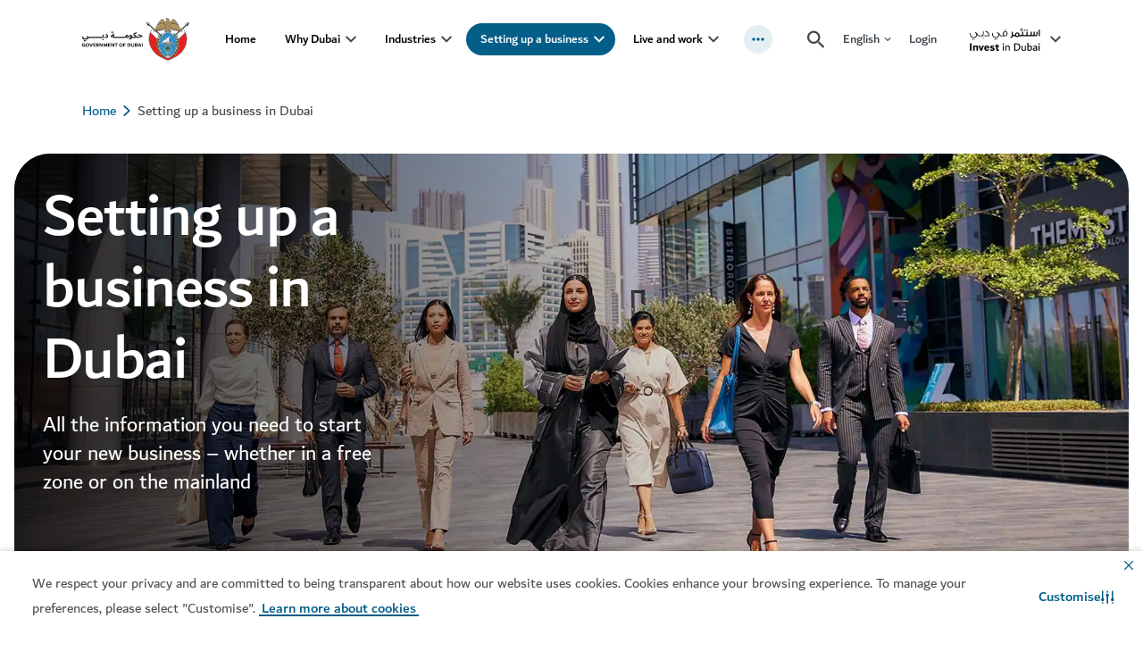

--- FILE ---
content_type: text/html; charset=utf-8
request_url: https://www.investindubai.gov.ae/en/dubai-for-business
body_size: 63060
content:
<!doctype html><html lang="en" dir="ltr"><head><meta charset="utf-8"/>
<title data-react-helmet="true">All You Need to Know About Business in Dubai | Visit Dubai</title>
<meta data-react-helmet="true" name="description" content="Dynamic and agile, Dubai’s business environment has been fine-tuned to give each company the best opportunity for success. Learn more...."/><meta data-react-helmet="true" name="yandex-verification" content="621f8e9e78e36839"/><meta data-react-helmet="true" name="keywords" content/><meta data-react-helmet="true" name="robots" content="index, follow"/><meta data-react-helmet="true" property="og:title" content="All You Need to Know About Business in Dubai | Visit Dubai"/><meta data-react-helmet="true" property="og:description" content="Dynamic and agile, Dubai’s business environment has been fine-tuned to give each company the best opportunity for success. Learn more...."/><meta data-react-helmet="true" property="og:type" content="website"/><meta data-react-helmet="true" property="og:image" content="https://www.investindubai.gov.ae/-/media/images/business-in-dubai/images/cityscape-difc-dtcm.jpg?&amp;cw=256&amp;ch=256"/><meta data-react-helmet="true" property="og:url" content="https://www.investindubai.gov.ae/en/dubai-for-business"/><meta data-react-helmet="true" name="twitter:title" content="All You Need to Know About Business in Dubai | Visit Dubai"/><meta data-react-helmet="true" name="twitter:card" content="summary"/><meta data-react-helmet="true" name="twitter:description" content="Dynamic and agile, Dubai’s business environment has been fine-tuned to give each company the best opportunity for success. Learn more...."/><meta data-react-helmet="true" name="twitter:site" content="@visitdubai"/><meta data-react-helmet="true" name="twitter:image:src" content="https://www.investindubai.gov.ae/-/media/images/business-in-dubai/images/cityscape-difc-dtcm.jpg"/>
<link data-react-helmet="true" rel="stylesheet" type="text/css" href="/dist/inventory/assets/styles/en.min.css?v=7546-3"/><link data-react-helmet="true" rel="canonical" href="https://www.investindubai.gov.ae/en/dubai-for-business"/><link data-react-helmet="true" rel="preload" as="image" href="/-/media/images/business-in-dubai/images/cityscape-difc-dtcm.jpg?rev=fafd629292e74bfc988719ca52f4023e&amp;cx=0.53&amp;cy=0.27&amp;cw=397&amp;ch=397" media="(max-width: 479px)"/><link data-react-helmet="true" rel="preload" as="image" href="/-/media/images/business-in-dubai/images/cityscape-difc-dtcm.jpg?rev=fafd629292e74bfc988719ca52f4023e&amp;cx=0.53&amp;cy=0.27&amp;cw=1556&amp;ch=690" media="(min-width: 480px)"/><link data-react-helmet="true" rel="alternate" href="https://www.investindubai.gov.ae/en/dubai-for-business" hrefLang="en"/><link data-react-helmet="true" rel="alternate" href="https://www.investindubai.gov.ae/es/dubai-for-business" hrefLang="es"/><link data-react-helmet="true" rel="alternate" href="https://www.investindubai.gov.ae/fr/dubai-for-business" hrefLang="fr"/><link data-react-helmet="true" rel="alternate" href="https://www.investindubai.gov.ae/ja/dubai-for-business" hrefLang="ja"/><link data-react-helmet="true" rel="alternate" href="https://www.investindubai.gov.ae/he/dubai-for-business" hrefLang="he"/><link data-react-helmet="true" rel="alternate" href="https://www.investindubai.gov.ae/de/dubai-for-business" hrefLang="de"/><link data-react-helmet="true" rel="alternate" href="https://www.investindubai.gov.ae/ru/dubai-for-business" hrefLang="ru"/><link data-react-helmet="true" rel="alternate" href="https://www.investindubai.gov.ae/pt/dubai-for-business" hrefLang="pt"/><link data-react-helmet="true" rel="alternate" href="https://www.investindubai.gov.ae/ko/dubai-for-business" hrefLang="ko"/><link data-react-helmet="true" rel="alternate" href="https://www.investindubai.gov.ae/it/dubai-for-business" hrefLang="it"/><link data-react-helmet="true" rel="alternate" href="https://www.investindubai.gov.ae/zh/dubai-for-business" hrefLang="zh-hans"/><link data-react-helmet="true" rel="alternate" href="https://www.investindubai.gov.ae/ar/dubai-for-business" hrefLang="ar"/><link data-react-helmet="true" rel="alternate" href="https://www.investindubai.gov.ae/en/dubai-for-business" hrefLang="x-default"/>
<meta name="viewport" content="width=device-width,initial-scale=1"/><meta name="theme-color" content="#0067B9"/><meta http-equiv="X-UA-Compatible" content="IE=edge"/><meta name="format-detection" content="telephone=no"/><meta name="test" content="test"/><link rel="shortcut icon" href="/~/scfavicon.ico" type="image/x-icon"/><link rel="preconnect" href="https://v3cv7a7cmc-dsn.algolia.net" crossorigin/><link rel="dns-prefetch" href="https://v3cv7a7cmc-dsn.algolia.net" crossorigin/><link rel="preconnect" href="https://go-mpulse.net" crossorigin/><link rel="dns-prefetch" href="https://go-mpulse.net" crossorigin/><link href="/dist/inventory/static/css/132.40decf4d.chunk.css" rel="stylesheet"><link as="script" href="/dist/inventory/static/js/132.f6150cc3.chunk.js" rel="preload"><link as="script" href="/dist/inventory/static/js/main.731e5bf6.chunk.js" rel="preload">
<script>(window.BOOMR_mq=window.BOOMR_mq||[]).push(["addVar",{"rua.upush":"false","rua.cpush":"false","rua.upre":"false","rua.cpre":"false","rua.uprl":"false","rua.cprl":"false","rua.cprf":"false","rua.trans":"","rua.cook":"false","rua.ims":"false","rua.ufprl":"false","rua.cfprl":"false","rua.isuxp":"false","rua.texp":"norulematch","rua.ceh":"false","rua.ueh":"false","rua.ieh.st":"0"}]);</script>
                              <script>!function(e){var n="https://s.go-mpulse.net/boomerang/";if("True"=="True")e.BOOMR_config=e.BOOMR_config||{},e.BOOMR_config.PageParams=e.BOOMR_config.PageParams||{},e.BOOMR_config.PageParams.pci=!0,n="https://s2.go-mpulse.net/boomerang/";if(window.BOOMR_API_key="P465R-WRX69-L26MJ-9HHQV-8HHMY",function(){function e(){if(!r){var e=document.createElement("script");e.id="boomr-scr-as",e.src=window.BOOMR.url,e.async=!0,o.appendChild(e),r=!0}}function t(e){r=!0;var n,t,a,i,d=document,O=window;if(window.BOOMR.snippetMethod=e?"if":"i",t=function(e,n){var t=d.createElement("script");t.id=n||"boomr-if-as",t.src=window.BOOMR.url,BOOMR_lstart=(new Date).getTime(),e=e||d.body,e.appendChild(t)},!window.addEventListener&&window.attachEvent&&navigator.userAgent.match(/MSIE [67]\./))return window.BOOMR.snippetMethod="s",void t(o,"boomr-async");a=document.createElement("IFRAME"),a.src="about:blank",a.title="",a.role="presentation",a.loading="eager",i=(a.frameElement||a).style,i.width=0,i.height=0,i.border=0,i.display="none",o.appendChild(a);try{O=a.contentWindow,d=O.document.open()}catch(_){n=document.domain,a.src="javascript:var d=document.open();d.domain='"+n+"';void 0;",O=a.contentWindow,d=O.document.open()}if(n)d._boomrl=function(){this.domain=n,t()},d.write("<bo"+"dy onload='document._boomrl();'>");else if(O._boomrl=function(){t()},O.addEventListener)O.addEventListener("load",O._boomrl,!1);else if(O.attachEvent)O.attachEvent("onload",O._boomrl);d.close()}function a(e){window.BOOMR_onload=e&&e.timeStamp||(new Date).getTime()}if(!window.BOOMR||!window.BOOMR.version&&!window.BOOMR.snippetExecuted){window.BOOMR=window.BOOMR||{},window.BOOMR.snippetStart=(new Date).getTime(),window.BOOMR.snippetExecuted=!0,window.BOOMR.snippetVersion=14,window.BOOMR.url=n+"P465R-WRX69-L26MJ-9HHQV-8HHMY";var i=document.currentScript||document.getElementsByTagName("script")[0],o=i.parentNode,r=!1,d=document.createElement("link");if(d.relList&&"function"==typeof d.relList.supports&&d.relList.supports("preload")&&"as"in d)window.BOOMR.snippetMethod="p",d.href=window.BOOMR.url,d.rel="preload",d.as="script",d.addEventListener("load",e),d.addEventListener("error",function(){t(!0)}),setTimeout(function(){if(!r)t(!0)},3e3),BOOMR_lstart=(new Date).getTime(),o.appendChild(d);else t(!1);if(window.addEventListener)window.addEventListener("load",a,!1);else if(window.attachEvent)window.attachEvent("onload",a)}}(),"".length>0)if(e&&"performance"in e&&e.performance&&"function"==typeof e.performance.setResourceTimingBufferSize)e.performance.setResourceTimingBufferSize();!function(){if(BOOMR=e.BOOMR||{},BOOMR.plugins=BOOMR.plugins||{},!BOOMR.plugins.AK){var n=""=="true"?1:0,t="",a="ck6fnpixgqvng2lxwdwa-f-9d7ab6ac7-clientnsv4-s.akamaihd.net",i="false"=="true"?2:1,o={"ak.v":"39","ak.cp":"1631529","ak.ai":parseInt("592762",10),"ak.ol":"0","ak.cr":8,"ak.ipv":4,"ak.proto":"h2","ak.rid":"446421ae","ak.r":42313,"ak.a2":n,"ak.m":"dsca","ak.n":"essl","ak.bpcip":"18.188.86.0","ak.cport":41226,"ak.gh":"23.52.41.211","ak.quicv":"","ak.tlsv":"tls1.3","ak.0rtt":"","ak.0rtt.ed":"","ak.csrc":"-","ak.acc":"","ak.t":"1769451756","ak.ak":"hOBiQwZUYzCg5VSAfCLimQ==a07uAHr3R9eXpzkdvJlVcV7FS6vhVNnVPM1dgh0laOUFzt1FXk+E/9JglXE/a5nMNmf8h+anlm7Ikk8AxTFtFfg2s4wieqsscdhaCQ98QdvzyDfDZAJIq8UecsYRHC2piqZU6serXbpULfkMRKrCeUuZoh1oYdGVU6pfszMF7/vIakLdNfTPYiMoLyVSfmLGUL3jgAokKhkh2w2LyU3ZERYE5qU5qXEetno/Gp/VjoI3TrDgtQS/rwK30ZL49KVmvvEEfjmy+hnQ2IfXZXRB+z5jiBmNrwkayXLCJ6NG7f7Q0u5D5Xpmh+4S0Z0uLW+mkol9h5NSQNz0R2k27l2aArtTFPKruF1sV2o+v24mUDiAeptF33iXJSnu9QmtdDTR/TqoXMr7sYzK++G5HAfkI+evpEJGfs74if7zd4Cm9l0=","ak.pv":"127","ak.dpoabenc":"","ak.tf":i};if(""!==t)o["ak.ruds"]=t;var r={i:!1,av:function(n){var t="http.initiator";if(n&&(!n[t]||"spa_hard"===n[t]))o["ak.feo"]=void 0!==e.aFeoApplied?1:0,BOOMR.addVar(o)},rv:function(){var e=["ak.bpcip","ak.cport","ak.cr","ak.csrc","ak.gh","ak.ipv","ak.m","ak.n","ak.ol","ak.proto","ak.quicv","ak.tlsv","ak.0rtt","ak.0rtt.ed","ak.r","ak.acc","ak.t","ak.tf"];BOOMR.removeVar(e)}};BOOMR.plugins.AK={akVars:o,akDNSPreFetchDomain:a,init:function(){if(!r.i){var e=BOOMR.subscribe;e("before_beacon",r.av,null,null),e("onbeacon",r.rv,null,null),r.i=!0}return this},is_complete:function(){return!0}}}}()}(window);</script></head><body class="vdsite"><script type="application/javascript" id="__COUNTRY__">var current_country='BE';</script><script src="//tags.tiqcdn.com/utag/dtcm/investindubai.gov.ae/prod/utag.sync.js"></script><div id="root"><div class="static-content-wrapper"><div role="navigation" class="sondeyl  "><div class="rs_skip skipContent "><div class="container"><div class="module-group"><div class="skipContent__row"><button class="skipContent__button">Skip to content</button><button class="skipContent__button">Skip to search</button></div></div></div></div></div><header class="
            "><div id="announcement-banner"></div><div class="
        c1kg0p2x
        l9kkye
        
        
      "><div class=" l16fv85q cuz5vqv"><div class="rs_skip lr-popup"><button class="lr-popup__close btn--reset" aria-label="close"><span hidden="">close</span><svg xmlns="http://www.w3.org/2000/svg" width="24" height="24" viewBox="0 0 20 20" class="s1bbg4gd"><path fill="var(--main-color)" fill-rule="nonzero" d="M13.72 3.22l1.06 1.06L10.06 9l4.72 4.72-1.06 1.06L9 10.06l-4.72 4.72-1.06-1.06L7.94 9 3.22 4.28l1.06-1.06L9 7.94l4.72-4.72z"></path></svg></button><h2 class="h4 lr-popup__title">This is now in your Top Picks!</h2><p class="body-medium lr-popup__copy">Login or create an account to save your favourites and receive personalised recommendations.</p><a class="cb98ysy l19iybc6 btn btn-primary" data-cy="" style="--btn-color:#035E88;--btn-active-color:#004565;--btn-text-color:#fff" aria-label="Login" href="/">Login</a><a class="cb98ysy l19iybc6 btn btn-secondary" data-cy="" style="--btn-color:#035E88;--btn-active-color:#004565;--btn-text-color:#fff" aria-label="Register" href="/">Register</a></div></div><div class=" l16fv85q cuz5vqv"><div class="rs_skip lr-popup--video"><button class="lr-popup__close btn--reset" aria-label="close"><span hidden="">close</span><svg xmlns="http://www.w3.org/2000/svg" width="24" height="24" viewBox="0 0 20 20" class="s1bbg4gd"><path fill="var(--main-color)" fill-rule="nonzero" d="M13.72 3.22l1.06 1.06L10.06 9l4.72 4.72-1.06 1.06L9 10.06l-4.72 4.72-1.06-1.06L7.94 9 3.22 4.28l1.06-1.06L9 7.94l4.72-4.72z"></path></svg></button><h2 class="h4 lr-popup__title">Login to like</h2><p class="body-medium lr-popup__copy">Sign in or register to like this content</p><a class="cb98ysy l19iybc6 btn btn-primary" data-cy="" style="--btn-color:#035E88;--btn-active-color:#004565;--btn-text-color:#fff" aria-label="Login" href="/">Login</a><a class="cb98ysy l19iybc6 btn btn-secondary" data-cy="" style="--btn-color:#035E88;--btn-active-color:#004565;--btn-text-color:#fff" aria-label="Register" href="/">Register</a></div></div><div class="sc-navigation  navHolder   " style="z-index:9;--main-color-opacity:3, 94, 136, 0.1"><div class="wm6l5xh c1fxdbs3 main-nav l17d169m"><div class="module-group"><div class="module"><div class="container"><span class="accessibility-hidden-text" id="main-navigation-accessibility-title">main navigation</span><button type="button" class="nav-close-btn"><svg xmlns="http://www.w3.org/2000/svg" width="15.679" height="15.6792" viewBox="0 0 15.679 15.679" class="s1do8lb2"><path d="M17.461,3.22,18.9,4.658l-6.4,6.4,6.4,6.4L17.461,18.9l-6.4-6.4-6.4,6.4L3.22,17.461l6.4-6.4-6.4-6.4L4.658,3.22l6.4,6.4,6.4-6.4Z" transform="translate(-3.22 -3.22)" fill="#757575"></path></svg></button><div class="row main-navigation-block 
          "><div class="hamburger-wrapper d-print-none" aria-hidden="true"><div class="hamburger"><svg width="18" height="12" viewBox="0 0 18 12" fill="none" xmlns="http://www.w3.org/2000/svg"><path d="M1 12H17C17.55 12 18 11.55 18 11C18 10.45 17.55 10 17 10H1C0.45 10 0 10.45 0 11C0 11.55 0.45 12 1 12ZM1 7H17C17.55 7 18 6.55 18 6C18 5.45 17.55 5 17 5H1C0.45 5 0 5.45 0 6C0 6.55 0.45 7 1 7ZM0 1C0 1.55 0.45 2 1 2H17C17.55 2 18 1.55 18 1C18 0.45 17.55 0 17 0L1 0C0.45 0 0 0.45 0 1Z" fill="currentColor"></path></svg></div></div><a class="nav-brand-secondary" href="https://www.dubai.ae/" title="Government of Dubai" aria-label="Government of Dubai"><span class="accessibility-hidden-text" id="god-logo-title">Government of Dubai</span><img class="brand rs_skip god-logo" alt="Government of Dubai" aria-hidden="true" src="-/media/images/corp/dubai-gov-c.svg?h=88&amp;iar=0&amp;w=200"/></a><div class="position-static truncated-panel-wrapper" style="--mobNavPanelValue-value:10px"><div class="nav-wrapper truncated-panel" style="top:10px"><ul class="navigation loading"><li class="navigation__list "><a class="cb98ysy l19iybc6 nav-link" href="/en/" target="_self" rel="noopener noreferrer" data-cy="navigation-link" style="--btn-color:#035E88;--btn-active-color:#004565;--btn-text-color:#fff" aria-expanded="false">Home</a></li><li class="navigation__list  has-drop-down"><a class="cb98ysy l19iybc6 nav-link" href="/en/why-dubai" target="_self" rel="noopener noreferrer" data-cy="navigation-link" style="--btn-color:#035E88;--btn-active-color:#004565;--btn-text-color:#fff" aria-expanded="false">Why Dubai</a><button class="nav-link__arrow desktop-only" aria-expanded="false" aria-label="toggle Why Dubai submenu" aria-controls="subnav-dropdown-why-dubai"><svg width="12" height="8" viewBox="0 0 12 8" fill="none"><path d="M10.59 0.294922L6 4.87492L1.41 0.294922L0 1.70492L6 7.70492L12 1.70492L10.59 0.294922Z" fill="currentColor"></path></svg></button><button class="nav-link__arrow mobile-only" aria-expanded="false" aria-label="toggle Why Dubai submenu" aria-controls="subnav-dropdown-why-dubai"><svg width="12" height="8" viewBox="0 0 12 8" fill="none"><path d="M10.59 0.294922L6 4.87492L1.41 0.294922L0 1.70492L6 7.70492L12 1.70492L10.59 0.294922Z" fill="currentColor"></path></svg></button><div class="drop-down-wrapper" data-cy="navigation-dropdown" id="subnav-dropdown-why-dubai"><ul class="drop-down-menu"><li class="drop-down-menu__col "><div class="nav-grid nav-grid--four"><div class="nav-grid__list menu-link"><a class="cb98ysy l19iybc6 link-chevron" href="/en/why-dubai/start-ups-and-smes" target="_self" rel="noopener noreferrer" data-cy="navigation-link-chevron" style="--btn-color:#035E88;--btn-active-color:#004565;--btn-text-color:#fff" aria-label="Start-ups and SMEs">Start-ups and SMEs</a><p class="dd-para">Find out why Dubai&#x27;s vibrant ecosystem is a magnet for start-ups and SMEs</p></div><div class="nav-grid__list menu-link"><a class="cb98ysy l19iybc6 link-chevron" href="/en/why-dubai/family-offices" target="_self" rel="noopener noreferrer" data-cy="navigation-link-chevron" style="--btn-color:#035E88;--btn-active-color:#004565;--btn-text-color:#fff" aria-label="Family offices">Family offices</a><p class="dd-para">The region’s largest hub for private wealth and business</p></div><div class="nav-grid__list menu-link"><a class="cb98ysy l19iybc6 link-chevron" href="/en/why-dubai/headquarters" target="_self" rel="noopener noreferrer" data-cy="navigation-link-chevron" style="--btn-color:#035E88;--btn-active-color:#004565;--btn-text-color:#fff" aria-label="Headquarters">Headquarters</a><p class="dd-para">Dubai: your preferred global arena for business</p></div><div class="nav-grid__list menu-link"><a class="cb98ysy l19iybc6 link-chevron" href="/en/why-dubai/manufacturers" target="_self" rel="noopener noreferrer" data-cy="navigation-link-chevron" style="--btn-color:#035E88;--btn-active-color:#004565;--btn-text-color:#fff" aria-label="Manufacturers">Manufacturers</a><p class="dd-para">Be a part of building Dubai&#x27;s global industrial powerhouse</p></div><div class="nav-grid__list menu-link"><a class="cb98ysy l19iybc6 link-chevron" href="/en/why-dubai/multinational-corporations" target="_self" rel="noopener noreferrer" data-cy="navigation-link-chevron" style="--btn-color:#035E88;--btn-active-color:#004565;--btn-text-color:#fff" aria-label="Multinational corporations">Multinational corporations</a><p class="dd-para">Attracting the world’s best MNCs and conglomerates</p></div><div class="nav-grid__list menu-link"><a class="cb98ysy l19iybc6 link-chevron" href="/en/why-dubai/venture-capital-and-private-equity" target="_self" rel="noopener noreferrer" data-cy="navigation-link-chevron" style="--btn-color:#035E88;--btn-active-color:#004565;--btn-text-color:#fff" aria-label="VC and PE companies">VC and PE companies</a><p class="dd-para">Catalysing venture capital and private equity growth</p></div><div class="nav-grid__list menu-link"><a class="cb98ysy l19iybc6 link-chevron" href="/en/why-dubai/d33-agenda" target="_self" rel="noopener noreferrer" data-cy="navigation-link-chevron" style="--btn-color:#035E88;--btn-active-color:#004565;--btn-text-color:#fff" aria-label="D33 Agenda">D33 Agenda</a><p class="dd-para">Dubai&#x27;s Economic Agenda &quot;D33&quot; aims to double the size of Dubai&#x27;s economy by 2033, making it one of the top 3 cities for living, investing, and working. </p></div><div class="nav-grid__list menu-link"><a class="cb98ysy l19iybc6 link-chevron" href="/en/why-dubai/d33-agenda/dubai-traders" target="_self" rel="noopener noreferrer" data-cy="navigation-link-chevron" style="--btn-color:#035E88;--btn-active-color:#004565;--btn-text-color:#fff" aria-label="Dubai Traders">Dubai Traders</a><p class="dd-para">Become a key player in Dubai&#x27;s digital economy with an initiative for SMEs</p></div></div></li></ul></div></li><li class="navigation__list  has-drop-down"><a class="cb98ysy l19iybc6 nav-link" href="/en/industries" target="_self" rel="noopener noreferrer" data-cy="navigation-link" style="--btn-color:#035E88;--btn-active-color:#004565;--btn-text-color:#fff" aria-expanded="false">Industries</a><button class="nav-link__arrow desktop-only" aria-expanded="false" aria-label="toggle Industries submenu" aria-controls="subnav-dropdown-industries"><svg width="12" height="8" viewBox="0 0 12 8" fill="none"><path d="M10.59 0.294922L6 4.87492L1.41 0.294922L0 1.70492L6 7.70492L12 1.70492L10.59 0.294922Z" fill="currentColor"></path></svg></button><button class="nav-link__arrow mobile-only" aria-expanded="false" aria-label="toggle Industries submenu" aria-controls="subnav-dropdown-industries"><svg width="12" height="8" viewBox="0 0 12 8" fill="none"><path d="M10.59 0.294922L6 4.87492L1.41 0.294922L0 1.70492L6 7.70492L12 1.70492L10.59 0.294922Z" fill="currentColor"></path></svg></button><div class="drop-down-wrapper" data-cy="navigation-dropdown" id="subnav-dropdown-industries"><ul class="drop-down-menu"><li class="drop-down-menu__col "><div class="nav-grid nav-grid--four"><div class="nav-grid__list menu-link"><a class="cb98ysy l19iybc6 link-chevron" href="/en/industries/construction-and-real-estate" target="_self" rel="noopener noreferrer" data-cy="navigation-link-chevron" style="--btn-color:#035E88;--btn-active-color:#004565;--btn-text-color:#fff" aria-label="Construction and real estate">Construction and real estate</a><p class="dd-para">Find globally-renowned real estate investment markets</p></div><div class="nav-grid__list menu-link"><a class="cb98ysy l19iybc6 link-chevron" href="/en/industries/manufacturing" target="_self" rel="noopener noreferrer" data-cy="navigation-link-chevron" style="--btn-color:#035E88;--btn-active-color:#004565;--btn-text-color:#fff" aria-label="Manufacturing">Manufacturing</a><p class="dd-para">Manufacturers choose Dubai to build, expand and export</p></div><div class="nav-grid__list menu-link"><a class="cb98ysy l19iybc6 link-chevron" href="/en/industries/energy-and-cleantech" target="_self" rel="noopener noreferrer" data-cy="navigation-link-chevron" style="--btn-color:#035E88;--btn-active-color:#004565;--btn-text-color:#fff" aria-label="Energy and cleantech">Energy and cleantech</a><p class="dd-para">Discover how Dubai prioritises green transformation</p></div><div class="nav-grid__list menu-link"><a class="cb98ysy l19iybc6 link-chevron" href="/en/industries/finance-and-wealth" target="_self" rel="noopener noreferrer" data-cy="navigation-link-chevron" style="--btn-color:#035E88;--btn-active-color:#004565;--btn-text-color:#fff" aria-label="Finance and wealth">Finance and wealth</a><p class="dd-para">Dubai – a nexus of prosperity and innovation</p></div><div class="nav-grid__list menu-link"><a class="cb98ysy l19iybc6 link-chevron" href="/en/industries/food-and-agriculture" target="_self" rel="noopener noreferrer" data-cy="navigation-link-chevron" style="--btn-color:#035E88;--btn-active-color:#004565;--btn-text-color:#fff" aria-label="Food and agriculture">Food and agriculture</a><p class="dd-para">A pivotal trade gateway between the east and west</p></div><div class="nav-grid__list menu-link"><a class="cb98ysy l19iybc6 link-chevron" href="/en/industries/retail-and-e-commerce" target="_self" rel="noopener noreferrer" data-cy="navigation-link-chevron" style="--btn-color:#035E88;--btn-active-color:#004565;--btn-text-color:#fff" aria-label="Retail and e-commerce">Retail and e-commerce</a><p class="dd-para">A global destination for diverse goods and services</p></div><div class="nav-grid__list menu-link"><a class="cb98ysy l19iybc6 link-chevron" href="/en/industries/technology-ict" target="_self" rel="noopener noreferrer" data-cy="navigation-link-chevron" style="--btn-color:#035E88;--btn-active-color:#004565;--btn-text-color:#fff" aria-label="Technology and ICT">Technology and ICT</a><p class="dd-para">Learn how Dubai pushes the boundaries of innovation 	</p></div><div class="nav-grid__list menu-link"><a class="cb98ysy l19iybc6 link-chevron" href="/en/industries/trade-and-logistics" target="_self" rel="noopener noreferrer" data-cy="navigation-link-chevron" style="--btn-color:#035E88;--btn-active-color:#004565;--btn-text-color:#fff" aria-label="Trade and logistics">Trade and logistics</a><p class="dd-para">A strategic gateway for busy commercial routes</p></div><div class="nav-grid__list menu-link"><a class="cb98ysy l19iybc6 link-chevron" href="/en/industries/healthcare-and-pharmaceuticals" target="_self" rel="noopener noreferrer" data-cy="navigation-link-chevron" style="--btn-color:#035E88;--btn-active-color:#004565;--btn-text-color:#fff" aria-label="Healthcare and pharmaceuticals">Healthcare and pharmaceuticals</a><p class="dd-para">Explore world-class healthcare infrastructure</p></div><div class="nav-grid__list menu-link"><a class="cb98ysy l19iybc6 link-chevron" href="/en/industries/design-media-and-entertainment" target="_self" rel="noopener noreferrer" data-cy="navigation-link-chevron" style="--btn-color:#035E88;--btn-active-color:#004565;--btn-text-color:#fff" aria-label="Design, media and entertainment">Design, media and entertainment</a><p class="dd-para">A trailblazer in the region’s booming creative industry</p></div></div></li></ul></div></li><li class="navigation__list  has-drop-down"><a class="cb98ysy l19iybc6 nav-link" href="/en/business-setup" target="_self" rel="noopener noreferrer" data-cy="navigation-link" style="--btn-color:#035E88;--btn-active-color:#004565;--btn-text-color:#fff" aria-expanded="false">Setting up a business</a><button class="nav-link__arrow desktop-only" aria-expanded="false" aria-label="toggle Setting up a business submenu" aria-controls="subnav-dropdown-business-set-up"><svg width="12" height="8" viewBox="0 0 12 8" fill="none"><path d="M10.59 0.294922L6 4.87492L1.41 0.294922L0 1.70492L6 7.70492L12 1.70492L10.59 0.294922Z" fill="currentColor"></path></svg></button><button class="nav-link__arrow mobile-only" aria-expanded="false" aria-label="toggle Setting up a business submenu" aria-controls="subnav-dropdown-business-set-up"><svg width="12" height="8" viewBox="0 0 12 8" fill="none"><path d="M10.59 0.294922L6 4.87492L1.41 0.294922L0 1.70492L6 7.70492L12 1.70492L10.59 0.294922Z" fill="currentColor"></path></svg></button><div class="drop-down-wrapper" data-cy="navigation-dropdown" id="subnav-dropdown-business-set-up"><ul class="drop-down-menu"><li class="drop-down-menu__col "><div class="nav-grid nav-grid--four"><div class="nav-grid__list menu-link"><a class="cb98ysy l19iybc6 link-chevron" href="/en/business-setup/company-set-up-options-in-dubai" target="_self" rel="noopener noreferrer" data-cy="navigation-link-chevron" style="--btn-color:#035E88;--btn-active-color:#004565;--btn-text-color:#fff" aria-label="Company set-up options">Company set-up options</a><p class="dd-para">See a comparison of mainland and free-zone business options</p></div><div class="nav-grid__list menu-link"><a class="cb98ysy l19iybc6 link-chevron" href="/en/business-setup/mainland-companies" target="_self" rel="noopener noreferrer" data-cy="navigation-link-chevron" style="--btn-color:#035E88;--btn-active-color:#004565;--btn-text-color:#fff" aria-label="Mainland companies">Mainland companies</a><p class="dd-para">Details of setting up a mainland company in Dubai</p></div><div class="nav-grid__list menu-link"><a class="cb98ysy l19iybc6 link-chevron" href="/en/business-setup/free-zone-companies" target="_self" rel="noopener noreferrer" data-cy="navigation-link-chevron" style="--btn-color:#035E88;--btn-active-color:#004565;--btn-text-color:#fff" aria-label="Free zone companies">Free zone companies</a><p class="dd-para">Learn about the benefits of Dubai&#x27;s free zones</p></div><div class="nav-grid__list menu-link"><a class="cb98ysy l19iybc6 link-chevron" href="/en/business-setup/employees-administration-and-logistics" target="_self" rel="noopener noreferrer" data-cy="navigation-link-chevron" style="--btn-color:#035E88;--btn-active-color:#004565;--btn-text-color:#fff" aria-label="Employees and administration">Employees and administration</a><p class="dd-para">Get your new Dubai business up and running</p></div><div class="nav-grid__list menu-link"><a class="cb98ysy l19iybc6 link-chevron" href="/en/business-setup/regulations-legal-compliance-and-taxation" target="_self" rel="noopener noreferrer" data-cy="navigation-link-chevron" style="--btn-color:#035E88;--btn-active-color:#004565;--btn-text-color:#fff" aria-label="Regulations, laws and tax">Regulations, laws and tax</a><p class="dd-para">Introduction to Dubai&#x27;s rules and regulations</p></div><div class="nav-grid__list menu-link"><a class="cb98ysy l19iybc6 link-chevron" href="/en/business-setup/support-for-start-ups-and-smes" target="_self" rel="noopener noreferrer" data-cy="navigation-link-chevron" style="--btn-color:#035E88;--btn-active-color:#004565;--btn-text-color:#fff" aria-label="Support for SMEs">Support for SMEs</a><p class="dd-para">Funding and resources for start-ups and SMEs</p></div><div class="nav-grid__list menu-link"><a class="cb98ysy l19iybc6 link-chevron" href="/en/business-setup/business-setup-services" target="_self" rel="noopener noreferrer" data-cy="navigation-link-chevron" style="--btn-color:#035E88;--btn-active-color:#004565;--btn-text-color:#fff" aria-label="Business set-up services">Business set-up services</a><p class="dd-para">Access Dubai Government services for companies</p></div><div class="nav-grid__list menu-link"><a class="cb98ysy l19iybc6 link-chevron" href="/en/business-setup/company-set-up-options-in-dubai/dubai-unified-licence-guide" target="_self" rel="noopener noreferrer" data-cy="navigation-link-chevron" style="--btn-color:#035E88;--btn-active-color:#004565;--btn-text-color:#fff" aria-label="Dubai Unified Licence">Dubai Unified Licence</a><p class="dd-para">Find out all you need to know about the Dubai Unified Licence programme</p></div></div></li></ul></div></li><li class="navigation__list  has-drop-down"><a class="cb98ysy l19iybc6 nav-link" href="/en/live-and-work" target="_self" rel="noopener noreferrer" data-cy="navigation-link" style="--btn-color:#035E88;--btn-active-color:#004565;--btn-text-color:#fff" aria-expanded="false">Live and work</a><button class="nav-link__arrow desktop-only" aria-expanded="false" aria-label="toggle Live and work submenu" aria-controls="subnav-dropdown-live-and-work"><svg width="12" height="8" viewBox="0 0 12 8" fill="none"><path d="M10.59 0.294922L6 4.87492L1.41 0.294922L0 1.70492L6 7.70492L12 1.70492L10.59 0.294922Z" fill="currentColor"></path></svg></button><button class="nav-link__arrow mobile-only" aria-expanded="false" aria-label="toggle Live and work submenu" aria-controls="subnav-dropdown-live-and-work"><svg width="12" height="8" viewBox="0 0 12 8" fill="none"><path d="M10.59 0.294922L6 4.87492L1.41 0.294922L0 1.70492L6 7.70492L12 1.70492L10.59 0.294922Z" fill="currentColor"></path></svg></button><div class="drop-down-wrapper" data-cy="navigation-dropdown" id="subnav-dropdown-live-and-work"><ul class="drop-down-menu"><li class="drop-down-menu__col subitems-wrapper"><div class="nav-grid nav-grid--four"><div class="nav-grid__list menu-link"><a class="cb98ysy l19iybc6 link-chevron" href="/en/live-and-work/visas-and-entry" target="_self" rel="noopener noreferrer" data-cy="navigation-link-chevron" style="--btn-color:#035E88;--btn-active-color:#004565;--btn-text-color:#fff" aria-label="Visas and entry">Visas and entry</a><p class="dd-para">Find visa requirements by country and trip type</p></div><div class="nav-grid__list menu-link"><a class="cb98ysy l19iybc6 link-chevron" href="/en/live-and-work/dubai-employment-guide" target="_self" rel="noopener noreferrer" data-cy="navigation-link-chevron" style="--btn-color:#035E88;--btn-active-color:#004565;--btn-text-color:#fff" aria-label="Get a job">Get a job</a><p class="dd-para">Discover how to start and grow your career in Dubai</p></div><div class="nav-grid__list menu-link"><a class="cb98ysy l19iybc6 link-chevron" href="/en/live-and-work/dubai-banking-guide" target="_self" rel="noopener noreferrer" data-cy="navigation-link-chevron" style="--btn-color:#035E88;--btn-active-color:#004565;--btn-text-color:#fff" aria-label="Open a bank account">Open a bank account</a><p class="dd-para">Your guide to setting up a personal bank account in Dubai</p></div><div class="nav-grid__list menu-link"><a class="cb98ysy l19iybc6 link-chevron" href="/en/live-and-work/dubai-neighbourhoods-guide" target="_self" rel="noopener noreferrer" data-cy="navigation-link-chevron" style="--btn-color:#035E88;--btn-active-color:#004565;--btn-text-color:#fff" aria-label="Dubai neighbourhoods">Dubai neighbourhoods</a><p class="dd-para">Explore the city&#x27;s popular and emerging areas for residents</p></div><div class="nav-grid__list menu-link"><a class="cb98ysy l19iybc6 link-chevron" href="/en/live-and-work/dubai-real-estate-guide" target="_self" rel="noopener noreferrer" data-cy="navigation-link-chevron" style="--btn-color:#035E88;--btn-active-color:#004565;--btn-text-color:#fff" aria-label="Introduction to real estate">Introduction to real estate</a><p class="dd-para">All you need to know about Dubai&#x27;s property landscape</p></div><div class="nav-grid__list menu-link"><a class="cb98ysy l19iybc6 link-chevron" href="/en/live-and-work/dubai-driving-guide" target="_self" rel="noopener noreferrer" data-cy="navigation-link-chevron" style="--btn-color:#035E88;--btn-active-color:#004565;--btn-text-color:#fff" aria-label="Roads and driving">Roads and driving</a><p class="dd-para">Understand rules and processes for driving in Dubai</p></div><div class="nav-grid__list menu-link"><a class="cb98ysy l19iybc6 link-chevron" href="/en/live-and-work/dubai-public-transport-guide" target="_self" rel="noopener noreferrer" data-cy="navigation-link-chevron" style="--btn-color:#035E88;--btn-active-color:#004565;--btn-text-color:#fff" aria-label="Public transport">Public transport</a><p class="dd-para">Browse options for getting around Dubai conveniently</p></div><div class="nav-grid__list menu-link"><a class="cb98ysy l19iybc6 link-chevron" href="/en/live-and-work/dubai-education-guide" target="_self" rel="noopener noreferrer" data-cy="navigation-link-chevron" style="--btn-color:#035E88;--btn-active-color:#004565;--btn-text-color:#fff" aria-label="Education ecosystem">Education ecosystem</a><p class="dd-para">Get started with an academic journey in Dubai</p></div><div class="nav-grid__list menu-link"><a class="cb98ysy l19iybc6 link-chevron" href="/en/live-and-work/dubai-health-and-wellness-guide" target="_self" rel="noopener noreferrer" data-cy="navigation-link-chevron" style="--btn-color:#035E88;--btn-active-color:#004565;--btn-text-color:#fff" aria-label="Health and wellness">Health and wellness</a><p class="dd-para">Empower yourself with access to a healthy lifestyle</p></div><div class="nav-grid__list menu-link"><a class="cb98ysy l19iybc6 link-chevron" href="/en/live-and-work/dubai-resources-guide" target="_self" rel="noopener noreferrer" data-cy="navigation-link-chevron" style="--btn-color:#035E88;--btn-active-color:#004565;--btn-text-color:#fff" aria-label="Resources for city living">Resources for city living</a><p class="dd-para">Optimise your daily life with useful apps and more</p></div><div class="nav-grid__list menu-link"><a class="cb98ysy l19iybc6 link-chevron" href="/en/live-and-work/visas-and-entry/work-remotely-from-dubai" target="_self" rel="noopener noreferrer" data-cy="navigation-link-chevron" style="--btn-color:#035E88;--btn-active-color:#004565;--btn-text-color:#fff" aria-label="Work remotely">Work remotely</a><p class="dd-para">One-year Dubai virtual working and residency programme</p></div><div class="nav-grid__list menu-link"><a class="cb98ysy l19iybc6 link-chevron" href="/en/live-and-work/practical-information" target="_self" rel="noopener noreferrer" data-cy="navigation-link-chevron" style="--btn-color:#035E88;--btn-active-color:#004565;--btn-text-color:#fff" aria-label="Practical information">Practical information</a><p class="dd-para">Helpful information and tips for your stay</p></div><div class="nav-grid__list menu-link"><a class="cb98ysy l19iybc6 link-chevron" href="/en/live-and-work/accommodation" target="_self" rel="noopener noreferrer" data-cy="navigation-link-chevron" style="--btn-color:#035E88;--btn-active-color:#004565;--btn-text-color:#fff" aria-label="Accommodation">Accommodation</a><p class="dd-para">A wide range of options for short and long term stays</p></div></div></li><li class="drop-down-menu__col menu-item-banner d-none d-lg-block"><div class="dd-img-placeholder"><a class="cb98ysy l19iybc6 " href="/en/live-and-work/visas-and-entry/work-remotely-from-dubai" target="_self" rel="noopener noreferrer" data-cy="" style="--btn-color:#035E88;--btn-active-color:#004565;--btn-text-color:#fff" tabindex="-1" aria-label="Work remotely from Dubai, Address Downtown"><picture class="p1h540cx a1rjuo98 dd-img-placeholder-inner "><source media="(min-width: 991px)" data-srcset="/-/media/images/business-in-dubai/images/working-remotely-from-dubai/work-remotely-dubai-people-business-burj-khalifa-address-downtown3.jpg?rev=7a749c474727447fa6c72988d6c88cea&amp;cx=0.48&amp;cy=0.75&amp;cw=216&amp;ch=160"/><img class="rs_skip" alt="Work remotely from Dubai, Address Downtown" data-src="/-/media/images/business-in-dubai/images/working-remotely-from-dubai/work-remotely-dubai-people-business-burj-khalifa-address-downtown3.jpg?rev=7a749c474727447fa6c72988d6c88cea&amp;cx=0.48&amp;cy=0.75&amp;cw=216&amp;ch=160"/></picture></a></div><a class="cb98ysy l19iybc6 dd-link menu-item-banner-title" href="/en/live-and-work/visas-and-entry/work-remotely-from-dubai" target="_self" rel="noopener noreferrer" data-cy="" style="--btn-color:#035E88;--btn-active-color:#004565;--btn-text-color:#fff" aria-label="Work remotely from Dubai">Work remotely from Dubai</a></li></ul></div></li><li class="navigation__list  has-drop-down"><a class="cb98ysy l19iybc6 nav-link" href="/en/insights-and-resources" target="_self" rel="noopener noreferrer" data-cy="navigation-link" style="--btn-color:#035E88;--btn-active-color:#004565;--btn-text-color:#fff" aria-expanded="false">Insights and resources</a><button class="nav-link__arrow desktop-only" aria-expanded="false" aria-label="toggle Insights and resources submenu" aria-controls="subnav-dropdown-insights-and-resources"><svg width="12" height="8" viewBox="0 0 12 8" fill="none"><path d="M10.59 0.294922L6 4.87492L1.41 0.294922L0 1.70492L6 7.70492L12 1.70492L10.59 0.294922Z" fill="currentColor"></path></svg></button><button class="nav-link__arrow mobile-only" aria-expanded="false" aria-label="toggle Insights and resources submenu" aria-controls="subnav-dropdown-insights-and-resources"><svg width="12" height="8" viewBox="0 0 12 8" fill="none"><path d="M10.59 0.294922L6 4.87492L1.41 0.294922L0 1.70492L6 7.70492L12 1.70492L10.59 0.294922Z" fill="currentColor"></path></svg></button><div class="drop-down-wrapper" data-cy="navigation-dropdown" id="subnav-dropdown-insights-and-resources"><ul class="drop-down-menu"><li class="drop-down-menu__col "><div class="nav-grid nav-grid--four"><div class="nav-grid__list menu-link"><a class="cb98ysy l19iybc6 link-chevron" href="/en/insights-and-resources/news-insights" target="_self" rel="noopener noreferrer" data-cy="navigation-link-chevron" style="--btn-color:#035E88;--btn-active-color:#004565;--btn-text-color:#fff" aria-label="Articles and guides">Articles and guides</a><p class="dd-para">Explore the latest articles and industry and market guides</p></div><div class="nav-grid__list menu-link"><a class="cb98ysy l19iybc6 link-chevron" href="/en/insights-and-resources/annual-fdi-reports" target="_self" rel="noopener noreferrer" data-cy="navigation-link-chevron" style="--btn-color:#035E88;--btn-active-color:#004565;--btn-text-color:#fff" aria-label="Annual FDI reports">Annual FDI reports</a><p class="dd-para">Find data on Dubai&#x27;s previous FDI reports, detailed by year</p></div></div></li></ul></div></li><li class="navigation__list "><a class="cb98ysy l19iybc6 nav-link" href="/en/contact-us" target="_self" rel="noopener noreferrer" data-cy="navigation-link" style="--btn-color:#035E88;--btn-active-color:#004565;--btn-text-color:#fff" aria-expanded="false">Contact us</a></li></ul></div></div><div class="nav-btns-cnt" data-cy="navigation-search-button"><button aria-label="search" class="nav-btn search-box__link s1ku4bku"><svg viewBox="0 0 18 18" fill="none" xmlns="http://www.w3.org/2000/svg" width="18" height="18" class="icon-nav-bar ss7y5ko"><path d="M12.4967 11.4716H11.7067L11.4267 11.2016C12.6267 9.80156 13.2467 7.89156 12.9067 5.86156C12.4367 3.08156 10.1167 0.861558 7.31672 0.521558C3.08672 0.00155762 -0.473281 3.56156 0.0467193 7.79156C0.386719 10.5916 2.60672 12.9116 5.38672 13.3816C7.41672 13.7216 9.32672 13.1016 10.7267 11.9016L10.9967 12.1816V12.9716L15.2467 17.2216C15.6567 17.6316 16.3267 17.6316 16.7367 17.2216C17.1467 16.8116 17.1467 16.1416 16.7367 15.7316L12.4967 11.4716ZM6.49672 11.4716C4.00672 11.4716 1.99672 9.46156 1.99672 6.97156C1.99672 4.48156 4.00672 2.47156 6.49672 2.47156C8.98672 2.47156 10.9967 4.48156 10.9967 6.97156C10.9967 9.46156 8.98672 11.4716 6.49672 11.4716Z" fill="currentColor"></path></svg></button><button aria-label="language" class="nav-btn search-box__link nav-btns-cnt-item hide-on-mobile s1ku4bku">English<svg class="nav-arrow" width="11" height="6" viewBox="0 0 11 6" fill="none" xmlns="http://www.w3.org/2000/svg"><path d="M8.75065 0.500098L5.51732 3.73343L2.28398 0.500098C1.95898 0.175098 1.43398 0.175098 1.10898 0.500098C0.783984 0.825098 0.783984 1.3501 1.10898 1.6751L4.93398 5.5001C5.25898 5.8251 5.78398 5.8251 6.10898 5.5001L9.93398 1.6751C10.259 1.3501 10.259 0.825098 9.93398 0.500098C9.60898 0.183431 9.07565 0.175098 8.75065 0.500098Z" fill="#40484F"></path></svg></button><button class="nav-btn s1ku4bku"><div class="lnoixvg c7k3w30 login-element-wrapper 
        
      "><a class=" " href="https://app.invest.dubai.ae/login" aria-label="Login">Login</a> </div></button></div><div class="wm6l5xh top-navigation-component c1r63s2j l1om2kpu "><div class="module-group"><div class="module"><div class="container"><div class=" 
    l17609hk cvk03md"><div class=" lr__form-group-select"><div class="dropdown-primary lr__dd"><div class="react-custom-select
            
              form-input--filled css-0" id="select-site-vd"><div class="select-dropdown__control css-0"><div class="select-dropdown__value-container css-0"><style data-emotion-css="1wa3eu0-placeholder">.css-1wa3eu0-placeholder{color:hsl(0,0%,50%);margin-left:2px;margin-right:2px;position:absolute;top:50%;-webkit-transform:translateY(-50%);-ms-transform:translateY(-50%);transform:translateY(-50%);box-sizing:border-box;}</style><div class="select-dropdown__placeholder css-1wa3eu0-placeholder"></div><style data-emotion-css="62g3xt-dummyInput">.css-62g3xt-dummyInput{background:0;border:0;font-size:inherit;outline:0;padding:0;width:1px;color:transparent;left:-100px;opacity:0;position:relative;-webkit-transform:scale(0);-ms-transform:scale(0);transform:scale(0);}</style><input id="react-select-2202-input" readonly="" tabindex="0" value="" aria-autocomplete="list" aria-label="" aria-labelledby="" class="css-62g3xt-dummyInput"/></div><style data-emotion-css="1wy0on6">.css-1wy0on6{-webkit-align-items:center;-webkit-box-align:center;-ms-flex-align:center;align-items:center;-webkit-align-self:stretch;-ms-flex-item-align:stretch;align-self:stretch;display:-webkit-box;display:-webkit-flex;display:-ms-flexbox;display:flex;-webkit-flex-shrink:0;-ms-flex-negative:0;flex-shrink:0;box-sizing:border-box;}</style><div class="select-dropdown__indicators css-1wy0on6"><style data-emotion-css="1okebmr-indicatorSeparator">.css-1okebmr-indicatorSeparator{-webkit-align-self:stretch;-ms-flex-item-align:stretch;align-self:stretch;background-color:hsl(0,0%,80%);margin-bottom:8px;margin-top:8px;width:1px;box-sizing:border-box;}</style><span class="select-dropdown__indicator-separator css-1okebmr-indicatorSeparator"></span><div aria-hidden="true" class="select-dropdown__indicator select-dropdown__dropdown-indicator css-0"><svg class="custom-select-icon" width="12" height="8" viewBox="0 0 12 8" fill="none" xmlns="http://www.w3.org/2000/svg"><path d="M1.41 0.294922L6 4.87492L10.59 0.294922L12 1.70492L6 7.70492L0 1.70492L1.41 0.294922Z" fill="currentColor"></path></svg></div></div></div><input type="hidden" name="select-site" value=""/></div></div></div></div></div></div></div></div></div></div></div></div></div></div><div class="wm6l5xh co80ldj l1wtafgg breadcrumb-nav"><div class="module-group"><div class="module"><div class="container"><script type="application/ld+json">
        {
          "@context": "https://schema.org",
          "@type": "BreadcrumbList",
          "itemListElement": [
            {
                  "@type": "ListItem",
                  "position": 1,
                  "name": "Home",
                  "item": "https://www.investindubai.gov.ae/en/"
                },{
                  "@type": "ListItem",
                  "position": 2,
                  "name": "Dubai for Business",
                  "item": "https://www.investindubai.gov.ae/en/dubai-for-business"
                }
          ]
        }</script><ul class="breadcrumb breadcrumb--list"><li class="accessibility-hidden-text">breadcrumbs</li><li class="breadcrumb__item"><a href="/en/" title="Home" class="breadcrumb__link">Home</a><svg class="breadcrumb-icon smy4r6l" xmlns="http://www.w3.org/2000/svg" width="20" height="20" viewBox="0 0 20 20"><path fill-rule="nonzero" d="M7.20938 14.7698C6.92228 14.4713 6.93159 13.9965 7.23017 13.7094L11.1679 10L7.23017 6.29062C6.93159 6.00353 6.92228 5.52875 7.20938 5.23017C7.49647 4.93159 7.97125 4.92228 8.26983 5.20937L12.7698 9.45937C12.9169 9.60078 13 9.79599 13 10C13 10.204 12.9169 10.3992 12.7698 10.5406L8.26983 14.7906C7.97125 15.0777 7.49647 15.0684 7.20938 14.7698Z"></path></svg></li><li class="breadcrumb__item"><span>Dubai for Business</span></li></ul><div class="breadcrumb breadcrumb--back"><svg class="breadcrumb-icon smy4r6l" xmlns="http://www.w3.org/2000/svg" width="20" height="20" viewBox="0 0 20 20"><path fill-rule="nonzero" d="M7.20938 14.7698C6.92228 14.4713 6.93159 13.9965 7.23017 13.7094L11.1679 10L7.23017 6.29062C6.93159 6.00353 6.92228 5.52875 7.20938 5.23017C7.49647 4.93159 7.97125 4.92228 8.26983 5.20937L12.7698 9.45937C12.9169 9.60078 13 9.79599 13 10C13 10.204 12.9169 10.3992 12.7698 10.5406L8.26983 14.7906C7.97125 15.0777 7.49647 15.0684 7.20938 14.7698Z"></path></svg><a class="breadcrumb__link" href="/en/">Home</a></div></div></div></div></div></div></header><main class="main overflowXClip js--main" tabindex="-1" style="min-height:600px"><script type="text/esi"></script><div class="c10att56"><script>
 window.location.href = "https://www.visitdubai.com/en/invest-in-dubai/business-setup";
</script></div><div class="container   c1tvdg7s f1mvwx8f l1jitq1y c18bpany
     c1q9vhy7 h1kp4efw t5fpvy7 " tabindex="0"><div class="module-group"><div class="module"><div class="row"><div class="col"><div><div class="dark-mode-switcher-box item"><div class="col-md-1 col-1"></div><div class="col-md-7 col-7"></div></div><div class="module-group module-group--inside"><div class="row"><div class="col-md-11"><div class="text-block"><h1 class="c-title__text">Built for business</h1></div></div></div></div><div class="header__media"><div class="header-media cxagdqq  lo51di4 h1pw5z3g"><picture class="styled-curved-image"><source media="(min-width: 480px)" data-header="normal" srcSet="/-/media/images/business-in-dubai/images/cityscape-difc-dtcm.jpg?rev=fafd629292e74bfc988719ca52f4023e&amp;cx=0.53&amp;cy=0.27&amp;cw=1556&amp;ch=690"/><img src="/-/media/images/business-in-dubai/images/cityscape-difc-dtcm.jpg?rev=fafd629292e74bfc988719ca52f4023e&amp;cx=0.53&amp;cy=0.27&amp;cw=397&amp;ch=270" alt="DIFC, Dubai" aria-hidden="true" aria-label="DIFC, Dubai"/></picture><button type="button" class="btn__icon--desktop"><svg width="40" height="40" viewBox="0 0 40 40" fill="none"><path d="M10.8335 8.33325V31.6666L29.1668 19.9999L10.8335 8.33325Z" fill="currentColor"></path></svg></button></div></div><div class="module-group module-group--inside"><div class="row"><div class="col-md-6"><p class="p header__content">Dynamic and agile, Dubai’s business environment has been fine-tuned to give each company the best opportunity for success.</p></div></div></div></div></div></div></div></div></div></main><div id="event-remind-confirmations-wrapper" data-recaptcha-ignore="true"><span style="display:none"></span></div><span class="to-top-container" style="--sticky-bottom-offset:100%"><button class="m-0 c1v58enf lytijta my-icon-white back-to-top d8axrx0" tabindex="0" aria-label="To top" title="To top" style="--button-size:58px;--fixed-bottom-offset:138;--fixed-bottom-offset-desk:143;--fixed-bottom-offset-with-fixed-poi-cta:168"><svg xmlns="http://www.w3.org/2000/svg" width="20" height="20" viewBox="0 0 20 20" class="icon back-to-top__icon s107kaqp"><defs><filter width="142.9%" height="142.9%" x="-21.4%" y="-21.4%" filterUnits="objectBoundingBox"><feOffset dy="2" in="SourceAlpha" result="shadowOffsetOuter1"></feOffset><feGaussianBlur in="shadowOffsetOuter1" result="shadowBlurOuter1" stdDeviation="2"></feGaussianBlur><feColorMatrix in="shadowBlurOuter1" result="shadowMatrixOuter1" values="0 0 0 0 0 0 0 0 0 0 0 0 0 0 0 0 0 0 0.2 0"></feColorMatrix><feMerge><feMergeNode in="shadowMatrixOuter1"></feMergeNode><feMergeNode in="SourceGraphic"></feMergeNode></feMerge></filter></defs><path fill-rule="nonzero" d="M12.288 4a2.137 2.137 0 0 0 .285 2.925l2.436 2.116H1v1.916h14.009l-2.436 2.117A2.137 2.137 0 0 0 12.288 16L19 10l-6.712-6z"></path></svg></button></span></div></div><script type="application/json" id="__JSS_STATE__">{"sitecoreContextData":{"pageEditing":false,"site":{"name":"business"},"pageState":"normal","language":"en","itemPath":"\u002Fdubai-for-business","rtl":false,"currentItemId":"E65D40FD2BAE4A7BAFFE558B424A26EA","origin":"https:\u002F\u002Fwww.investindubai.gov.ae","alternateUrls":[{"lang":"en","url":"\u002Fen\u002Fdubai-for-business"},{"lang":"es","url":"\u002Fes\u002Fdubai-for-business"},{"lang":"fr","url":"\u002Ffr\u002Fdubai-for-business"},{"lang":"ja","url":"\u002Fja\u002Fdubai-for-business"},{"lang":"he","url":"\u002Fhe\u002Fdubai-for-business"},{"lang":"de","url":"\u002Fde\u002Fdubai-for-business"},{"lang":"ru","url":"\u002Fru\u002Fdubai-for-business"},{"lang":"pt","url":"\u002Fpt\u002Fdubai-for-business"},{"lang":"ko","url":"\u002Fko\u002Fdubai-for-business"},{"lang":"it","url":"\u002Fit\u002Fdubai-for-business"},{"lang":"zh","url":"\u002Fzh\u002Fdubai-for-business"},{"lang":"ar","url":"\u002Far\u002Fdubai-for-business"}],"configuration":{"algolia":{"algoliaApplicationId":"V3CV7A7CMC","algoliaApiKey":"35a59b61c1577464818fdb267015c3d2","fullTextSearchIndex":"prod104_fulltext_business_en","env":""},"google":{"apiKey":"AIzaSyB4GL2flAQBGxzOjrbVXQUvpU2UqJfoPo8"},"globalApi":{"identityGlobal":"https:\u002F\u002FFid.visitdubai.com","apiGlobal":"https:\u002F\u002Fapi.visitdubai.com","clientId":"web","clientSecret":"YlTbjRMOZ6UkyAeSVlXWjHL7yy7mloAN","recaptchaKey":"6Lc8RnIpAAAAANcVNVWnKkxt7PfY2ZK2yPerS1uF"},"globalAnnouncementBanner":null,"alertBanner":null,"page":{"background":"Default"},"indexValues":{"venues":"prod104_venues_en"},"venueThankYouPage":"https:\u002F\u002Fwww.investindubai.gov.ae\u002Fen\u002Fdubai-for-events\u002Fvenues\u002Fthank-you","mapDefaultSettings":{"latitude":"25.1897","longitude":"55.2741"},"serverRole":"ContentDelivery","envName":"prod104","weatherApi":{"apiKey":"397629a0f22b40ce87f71815232010","apiUrl":"https:\u002F\u002Fapi.weatherapi.com\u002Fv1","defaultLocation":"Dubai"},"salesforce":{"reminderEventDefinitionKey":"APIEvent-c6b1bd49-731d-c7da-e35d-210d7ae4d62e"},"country":"United States","sharedChannelsNavigation":true},"globalDictionary":{"items":[{"key":"breadcrumbs","value":"breadcrumbs"},{"key":"mobileBreadcrumbLabel","value":"Previous level"},{"key":"addToFavorites","value":"add to favorites"},{"key":"atomVideoPlayBtn","value":"Play video"},{"key":"close","value":"close"},{"key":"closeAnnouncementBannerLabel","value":"Close Announcement Banner"},{"key":"closeVenuesLabel","value":"Close venues"},{"key":"","value":"key 456"},{"key":"eventCalendarLabel","value":"Event Calendar"},{"key":"FieldErrorRequiredRecaptcha","value":"Field Error Required ReCAPTCHA"},{"key":"happinessMeterLabel","value":"Happiness Meter"},{"key":"interactiveMapLabel","value":"interactive map"},{"key":"select","value":"Select"},{"key":"newWindowLabel","value":"Opens in a new window"},{"key":"nextArrowLabel","value":"Next slide"},{"key":"passwordVisibilityLabel","value":"Show\u002FHide password"},{"key":"prevArrowLabel","value":"Previous slide"},{"key":"ReminderAddToCalendar","value":"Add to calendar"},{"key":"ReminderCalendarHeader","value":"Select Date"},{"key":"ReminderCalendarReminder","value":"Add to calendar"},{"key":"ReminderChooseDate","value":"Pick a date"},{"key":"ReminderClearAll","value":"Clear all"},{"key":"ReminderConsentBox","value":"Subscribe for event updates from Dubai Economy & Tourism"},{"key":"ReminderDone","value":"Remind me"},{"key":"ReminderEdit","value":"Edit"},{"key":"ReminderEmail","value":"Email"},{"key":"ReminderEmailAddress","value":"Email Address"},{"key":"ReminderEmailPlaceholder","value":"Email address"},{"key":"ReminderEmailReminder","value":"Don't miss out"},{"key":"ReminderEmailReminderText","value":"You will be notified about this event"},{"key":"ReminderEventReminderText","value":"Don't miss out on this event"},{"key":"ReminderOneDayPrior","value":"A day before"},{"key":"ReminderOneWeekPrior","value":"A week before"},{"key":"ReminderPrivacyNotice","value":"All information provided will be handled in accordance with our \u003Ca href=\"https:\u002F\u002Fwww.visitdubai.com\u002Fen\u002Fprivacy-notice\"\u003EPrivacy Notice.\u003C\u002Fa\u003E"},{"key":"ReminderSelect","value":"Select"},{"key":"ReminderSelectDate","value":"When should we remind you?"},{"key":"ReminderSetReminder","value":"Remind me"},{"key":"ReminderSuccessMessage","value":"Reminder scheduled. You will be notified on your chosen date"},{"key":"ReminderUpdate","value":"Update"},{"key":"ReminderWhatsAppPlaceholder","value":"12345678"},{"key":"ReminderWhatsApp","value":"WhatsApp"},{"key":"removeFromFavorites","value":"remove from favorites"},{"key":"shareLabel","value":"Share me"},{"key":"skipToContent","value":"Skip to content"},{"key":"skipToSearch","value":"Skip to search"},{"key":"","value":"key 123"},{"key":"","value":"Key 1"},{"key":"ThisWillBeRevealedOn","value":"This will be revealed on"},{"key":"toTopLabel","value":"To top"},{"key":"toggleSubmenu","value":"toggle {name} submenu"},{"key":"topNavSearch","value":"search"},{"key":"topNavTrip","value":"Trip"},{"key":"topPicksLabel","value":"Top Picks"}]},"headers":{"akamai":{"edgescape":"georegion=282,country_code=US,region_code=SC,city=CHARLESTON,dma=519,msa=1440,areacode=843,county=CHARLESTON+BERKELEY,fips=45019+45015,lat=32.7795,long=-79.9364,timezone=EST,zip=29401-29403+29406-29407+29409+29412-29414+29416-29417+29422-29425+29492,continent=NA,throughput=vhigh,bw=5000,asnum=15169,location_id=0"}},"utags":{"script":"var utag_data = { page_id: \"{e65d40fd-2bae-4a7b-affe-558b424a26ea}\" ,page_name: \"dubai-for-business\" ,page_language: \"en\" ,page_language_personalised: \"en\" ,lob: \"business\" }"},"lastUpdateDate":"10\u002F3\u002F2025","canonical":"https:\u002F\u002Fwww.investindubai.gov.ae\u002Fen\u002Fdubai-for-business","breadcrumbAnalytics":{"eventName":"eventTracker","eventCat":"Navigations","eventAct":"Breadcrumb Navigation"},"breadcrumb":[{"enLabel":"Home","label":"Home","url":"\u002Fen\u002F"},{"enLabel":"Dubai for Business","label":"Dubai for Business","url":"\u002Fen\u002Fdubai-for-business"}],"languageName":"English","searchAnalytics":{"quickLinkAnalytics":{"eventName":"eventTracker","eventCat":"Internal Site Searches","eventAct":"Quick Links","eventLab":""},"searchQueryAnalytics":{"eventName":"eventTracker","eventCat":"Internal Site Searches","eventAct":"Search Query","eventLab":"@keyword@ : @number@"},"searchCloseAnalytics":{"eventName":"eventTracker","eventCat":"Internal Site Searches","eventAct":"Close","eventLab":"Close"},"searchCategoryAnalytics":{"eventName":"eventTracker","eventCat":"Internal Site Searches","eventAct":"Category Selection","eventLab":""},"searchBannerClickAnalytics":{"eventName":"eventTracker","eventCat":"Internal Site Searches","eventAct":"Result Selection","eventLab":"Banner Click : @title@"},"searchTitleClickAnalytics":{"eventName":"eventTracker","eventCat":"Internal Site Searches","eventAct":"Result Selection","eventLab":"Title Click : @title@"}},"tealium":{"originUrl":"\u002F\u002Ftags.tiqcdn.com\u002Futag\u002Fdtcm","environment":"prod"},"personalization":{},"testing":{"data":[]},"tracking":{"item":{"id":"e65d40fd-2bae-4a7b-affe-558b424a26ea","name":"Dubai for business"},"campaigns":{},"events":{},"goals":{},"settings":{"scoring":{"minimalProfileScoreCount":3},"session":{"timeout":20},"campaigns":{"parameters":["sc_camp"]},"goals":{"parameters":["sc_goals"]},"cookies":{"visit":["campaign","campaigns","goals","patterns","profiles"],"visitor":["visitCount"]}},"visit":{"isNew":false,"lastActivity":null}},"itemId":"e65d40fd-2bae-4a7b-affe-558b424a26ea"},"routeData":{"name":"dubai-for-business","displayName":"Dubai for business","fields":{"Header tag":{"value":""},"Fallback image":{"value":{"src":"\u002F-\u002Fmedia\u002Fimages\u002Fbusiness-in-dubai\u002Fimages\u002Fcityscape-difc-dtcm.jpg?rev=fafd629292e74bfc988719ca52f4023e&cx=0.53&cy=0.27","alt":"DIFC, Dubai","height":"1390","width":"2085"}},"Media":{"value":{"href":""}},"Title":{"value":"Built for business"},"Intro Text":{"value":"Dynamic and agile, Dubai’s business environment has been fine-tuned to give each company the best opportunity for success."},"headTransparent":{"value":false},"titleAnalytics":{"value":"Built for business"},"Allow Google Indexing":{"value":true},"browserTitle":{"value":"All You Need to Know About Business in Dubai | Visit Dubai"},"metaKeywords":{"value":""},"metaDescription":{"value":"Dynamic and agile, Dubai’s business environment has been fine-tuned to give each company the best opportunity for success. Learn more...."},"Include In Sitemap":{"value":true},"Canonical page":null,"Show on sitemap page":{"value":true},"Tags":[],"Notice text":{"value":""},"Navigation Title":{"value":"Dubai for Business"},"XTM_Translated From":{"value":""},"XTM_Translated":{"value":false},"XTM_Target languages":[],"XTM_Display item name in XTM":{"value":false},"XTM_Sent for translation by":{"value":""},"XTM_Translation in progress":{"value":false},"XTM_Translation Date":{"value":"0001-01-01T00:00:00"},"Audience tags":[],"Message Search Result Empty":{"value":""},"Background image":{"value":"Default"},"Color Theme":[],"Priority":{"value":""},"HideInSearchPage":{"value":false},"Overwrite Markdown":{"value":false},"Page Markdown":{"value":""},"Hide Breadcrumb":{"value":false}},"databaseName":"web_internet","deviceId":"fe5d7fdf-89c0-4d99-9aa3-b5fbd009c9f3","itemId":"e65d40fd-2bae-4a7b-affe-558b424a26ea","itemLanguage":"en","itemVersion":10,"layoutId":"fba0278e-44f2-467e-b8ff-1f667d3cf267","templateId":"f75ddd57-15c8-441e-8cf8-c8c9f56443d4","templateName":"Hub","placeholders":{"esi-context":[{"componentName": "EsiContextSsr", "fields": {"ESI_CONTEXT_campaigns": {"value": ""},"ESI_CONTEXT_goals": {"value": ""},"ESI_CONTEXT_testing": {"value": ""},"ESI_CONTEXT_cookies_testing": {"value": ""},"ESI_CONTEXT_profiles_scores": {"value": ""},"ESI_CONTEXT_personalization_rules": {"value": ""}}}],"leisure-root":[{"uid":"825b9fb5-e63d-4b34-a70c-49ad06cc808b","componentName":"CodeSnippet","dataSource":"{29D34D4C-E09B-4D6A-93E8-C5D9E8A1104C}","params":{"eventAct":"Code Snippet : redirection-to-newpage","RenderingStyle":"Shared Channels"},"fields":{"data":{"item":{"name":"redirection-to-newpage","code":{"jss":{"value":"\u003Cscript\u003E\r\n window.location.href = \"https:\u002F\u002Fwww.visitdubai.com\u002Fen\u002Finvest-in-dubai\u002Fbusiness-setup\";\r\n\u003C\u002Fscript\u003E"}},"scripts":{"jss":{"value":""}}}}},"isEsi":true},{"uid":"ba2f90a7-5d13-491c-8c5b-0a7e56ad9db3","componentName":"HeaderGenericSecondary","dataSource":"","params":{"eventName":"eventTracker","eventCat":"Modules","eventAct":"M57 Generic Secondary Header","RenderingStyle":"Shared Channels"},"fields":{"pageName":{"value":"Dubai for business"},"pageTitle":{"value":"Built for business"},"pageIntro":{"value":"Dynamic and agile, Dubai’s business environment has been fine-tuned to give each company the best opportunity for success."},"headerTag":{"value":null}},"placeholders":{"dot-media-header-secondary":[{"uid":"e99065f4-12d5-49fc-949b-f73e53db16af","componentName":"HeaderMedia","dataSource":"{9119B6EF-AA75-4871-A733-C8C3847F625B}","params":{"mediaSize":"Secondary","eventName":"eventTracker","eventCat":"Modules","RenderingStyle":"Shared Channels","eventAct":"M57 Secondary Header Video : Dubai for business header video"},"fields":{"data":{"videoAnalytics":{"eventName":{"jss":{"value":"eventTracker"}},"eventCat":{"jss":{"value":"Modules"}},"eventAct":{"jss":{"value":""}},"eventLab":{"jss":{"value":"@action@ : @title@"}}},"item":{"name":"Dubai for business header video","image":{"jss":{"value":{"src":"\u002F-\u002Fmedia\u002Fimages\u002Fbusiness-in-dubai\u002Fimages\u002Fcityscape-difc-dtcm.jpg?rev=fafd629292e74bfc988719ca52f4023e&cx=0.53&cy=0.27","alt":"DIFC, Dubai","height":"1390","width":"2085"}}},"video":{"jss":{"value":{"href":"-\u002Fmedia\u002Fvideo\u002Fbusiness\u002Fbusiness-headers\u002Fdubai-for-business-dt.mp4","id":"{B9B2955E-E0D2-4FD0-819E-F351759A2E54}","querystring":"","target":"","text":"","anchor":"","title":"","class":"","url":"\u002Fsitecore\u002Fmedia library\u002FVideo\u002Fbusiness\u002Fbusiness-headers\u002Fdubai-for-business-dt","linktype":"internal"}},"targetItem":{"created":{"jss":{"value":"2020-08-09T00:00:00"}}}},"publicationDate":{"jss":{"value":"0001-01-01T00:00:00"}},"updated":{"jss":{"value":"2021-03-08T00:00:00"}}}}},"isEsi":true}]},"isEsi":true},{"uid":"a5c77e2d-2aff-4822-a542-0b386a01a18c","componentName":"CategoriesChildren","dataSource":"{391F08FE-87FC-4F5F-87DB-D6B7349F7C87}","params":{"eventName":"eventTracker","eventCat":"Modules","eventAct":"M47 Categories Children Generic : Dubai for business","RenderingStyle":"Shared Channels"},"fields":{"data":{"bannerClickAnalytics":{"eventName":{"jss":{"value":"eventTracker"}},"eventCat":{"jss":{"value":"Modules"}},"eventAct":{"jss":{"value":""}},"eventLab":{"jss":{"value":"Banner Click : @title@"}}},"titleClickAnalytics":{"eventName":{"jss":{"value":"eventTracker"}},"eventCat":{"jss":{"value":"Modules"}},"eventAct":{"jss":{"value":""}},"eventLab":{"jss":{"value":"Title Click : @title@"}}},"learnMoreAnalytics":{"eventName":{"jss":{"value":"eventTracker"}},"eventCat":{"jss":{"value":"Modules"}},"eventAct":{"jss":{"value":""}},"eventLab":{"jss":{"value":"Learn more"}}},"settings":{"title":{"value":"Dubai for business"},"description":{"value":"Browse information on Dubai's business landscape and how to start or move your business to Dubai."},"numberOfCategories":{"value":"6"},"ctaLabel":{"value":"Discover more"},"ctaLink":{"jss":{"value":{"href":""}}},"randomOrder":{"value":""}},"categories":{"children":[{"url":"\u002Fen\u002Fdubai-for-business\u002FPage-Components","name":"Page Components"},{"url":"\u002Fen\u002Fdubai-for-business\u002Fdubais-business-landscape","name":"dubais-business-landscape","pageName":{"value":"Dubai’s business landscape"},"pageTitle":{"value":"As a hyper-connected pro-business hub bridging the East and the West, Dubai offers unrivalled access to the world’s fastest-growing economies."},"pageIntro":{"value":"As a hyper-connected pro-business hub bridging the East and the West, Dubai offers unrivalled access to the world’s fastest-growing economies."},"headerImage":{"alt":"Dubai’s Business Landscape","mimeType":"image\u002Fjpeg","src":"\u002F-\u002Fmedia\u002Fimages\u002Fbusiness-in-dubai\u002Fimages\u002Fsheikh-zayed-3-hero-dtcm.jpg?rev=827a668f629545cdbda75ce54ea4f646&cx=0.5&cy=0.5","title":""}},{"url":"\u002Fen\u002Fdubai-for-business\u002Fopen-a-business","name":"open-a-business","pageName":{"value":"Open a business"},"pageTitle":{"value":"Whether you’re a start-up entrepreneur or head a multinational company, explore Dubai’s key business incentives designed to support new business ventures."},"pageIntro":{"value":"Whether you’re a start-up entrepreneur or head a multinational company, explore Dubai’s key business incentives designed to support new business ventures."},"headerImage":{"alt":"innovation-industry-robotics-business-factory-dtcm","mimeType":"image\u002Fjpeg","src":"\u002F-\u002Fmedia\u002Fimages\u002Fbusiness-in-dubai\u002Fimages\u002Finnovation-industry-robotics-business-factory-dtcm.jpg?rev=e4714f66fc624a3c8c2b658d1904bc94&cx=0.5&cy=0.5","title":""}},{"url":"\u002Fen\u002Fdubai-for-business\u002Fstart-up-programs","name":"start-up-programs","pageName":{"value":" Intelak start-up programmes"},"pageTitle":{"value":"Intelak supports early and late stage start-ups via three programmes that provide education, mentorship, tools and resources needed to grow."},"pageIntro":{"value":"Intelak supports early and late stage start-ups via three programmes that provide education, mentorship, tools and resources needed to grow."},"headerImage":{"alt":"Intelak workshops","mimeType":"image\u002Fjpeg","src":"\u002F-\u002Fmedia\u002Fimages\u002Fbusiness-in-dubai\u002Fintelak\u002Fintelak-aviation-travel-tourism-workshop-dubai-dtcm.jpg?rev=1f468cacd931474fa067e67aa4128060&cx=0.5&cy=0.5","title":""}},{"url":"\u002Fen\u002Fdubai-for-business\u002Ffind-your-business-district","name":"find-your-business-district","pageName":{"value":"Find your business district"},"pageTitle":{"value":"Dubai's specialist business districts and free zones cater to unique needs of every business sector, making the city one of the most technologically advanced business centres."},"pageIntro":{"value":"Dubai's specialist business districts and free zones cater to unique needs of every business sector, making the city one of the most technologically advanced business centres."},"headerImage":{"alt":"Difc Gate Village Dubai","mimeType":"image\u002Fjpeg","src":"\u002F-\u002Fmedia\u002Fgathercontent\u002Fpoi\u002Fd\u002Fdifc-gate-village\u002Ffallback-image\u002Fdifc-gate-village.jpg?rev=3e7583f8fc074cd7a3656230c2ed166b&cx=0.3&cy=0.54","title":""}},{"url":"\u002Fen\u002Fdubai-for-business\u002Ffind-a-coworking-space","name":"find-a-coworking-space","pageName":{"value":" Find a coworking space"},"pageTitle":{"value":"Browse some of Dubai's main coworking spaces offering cutting edge facilities to support business to growth."},"pageIntro":{"value":"Browse some of Dubai's main coworking spaces offering cutting edge facilities to support business to growth."},"headerImage":{"alt":"Dubai Tourism office, One Central, World Trade Centre Dubai","mimeType":"image\u002Fjpeg","src":"\u002F-\u002Fmedia\u002Fimages\u002Fbusiness-in-dubai\u002Fimages\u002Fdtcm-office-one-central-difc3-small.jpg?rev=258490712619422a962d32f4bd5b6440&cx=0.5&cy=0.5","title":""}},{"url":"\u002Fen\u002Fdubai-for-business\u002Fpartnerships","name":"partnerships","pageName":{"value":"Business partnerships"},"pageTitle":{"value":"From world-class venues to pioneering free zones, we partner with Dubai’s forward-thinking organisations to build up the city’s business landscape."},"pageIntro":{"value":"From world-class venues to pioneering free zones, we partner with Dubai’s forward-thinking organisations to build up the city’s business landscape."},"headerImage":{"alt":"Business in Dubai partnerships","mimeType":"image\u002Fpng","src":"\u002F-\u002Fmedia\u002Fimages\u002Fbusiness-in-dubai\u002Fimages\u002Fbusiness-in-dubai-partnerships-2-dtcm.png?rev=261a6b10947b4bbbadfd95bd4f17f564&cx=0.5&cy=0.5","title":""}},{"url":"\u002Fen\u002Fdubai-for-business\u002Fdubai-unified-license","name":"dubai-unified-license","pageName":{"value":"Dubai Unified Licence"},"pageTitle":{"value":"Dubai unified licence number and QR code is issued to businesses in Dubai with licences from mainland and free zone authorities."},"pageIntro":{"value":"Dubai unified licence number and QR code is issued to businesses in Dubai with licences from mainland and free zone authorities."},"headerImage":{"alt":"Dubai city at sunset Burj Khalifa ","mimeType":"image\u002Fjpeg","src":"\u002F-\u002Fmedia\u002Fimages\u002Fbusiness-in-dubai\u002Fbid-to-iid-homepage\u002Fiid-homepage-banner-4.jpeg?rev=8e28a055353c4fa0b73531cf9581f9bf&cx=0.5&cy=0.5","title":""}}]},"dictionary":{"dictionaryValues":[{"key":{"jss":{"value":"readMore"}},"phrase":{"jss":{"value":"Read More"}}}]},"eventsAnalytics":[{"key":"bannerClickAnalytics","eventLab":"Banner Click : @title@"},{"key":"titleClickAnalytics","eventLab":"Title Click : @title@"},{"key":"learnMoreAnalytics","eventLab":"Learn more"}]}},"isEsi":true},{"uid":"d0eb27a5-9afe-4d5d-89f9-cc9f6da84f32","componentName":"StatisticsBigNumbers","dataSource":"{029CFA19-EEDA-45FD-8B04-86204149FCB8}","params":{"RenderingStyle":"Shared Channels","eventAct":"M46 Big Numbers Statistics : 1st Business Efficiency"},"fields":{"data":{"item":{"ctaLabel":{"jss":{"value":""}},"ctaLink":{"jss":{"value":{"href":""}}},"ctaLeftIcon":{"targetItem":null},"ctaRightIcon":{"targetItem":null},"heading":{"jss":{"value":""}},"description":{"jss":{"value":""}},"children":[{"statNumber":{"jss":{"value":"1st"}},"statTitle":{"jss":{"value":"Business efficiency "}},"description":{"jss":{"value":"UAE ranked first globally for business efficiency by IMD World Competitiveness Rankings. "}},"ctaLabel":{"jss":{"value":""}},"ctaLink":{"jss":{"value":{"href":""}}},"colourTheme":{"targetItem":{"name":"theme-16","backgroundColor":{"jss":{"value":"#035E88"}},"color":{"jss":{"value":"#FFFFFF"}},"activeColor":{"jss":{"value":"#004565"}}}},"statIcon":{"jss":{"value":{"src":"-\u002Fmedia\u002Fcommon\u002Ficons-and-logos\u002Fgeneral\u002Fbusiness-efficiency-white.svg?iar=0","alt":"business-efficiency-white icon"}}},"isFullWidth":{"jss":{"value":false}}},{"statNumber":{"jss":{"value":"11th"}},"statTitle":{"jss":{"value":"Ease of doing business"}},"description":{"jss":{"value":"UAE ranked 11th globally in the World Bank’s Ease of Doing Business in 2019. "}},"ctaLabel":{"jss":{"value":""}},"ctaLink":{"jss":{"value":{"href":""}}},"colourTheme":{"targetItem":{"name":"theme-11","backgroundColor":{"jss":{"value":"#005F66"}},"color":{"jss":{"value":"#FFFFFF"}},"activeColor":{"jss":{"value":"#003D41"}}}},"statIcon":{"jss":{"value":{"src":"-\u002Fmedia\u002Fcommon\u002Ficons-and-logos\u002Fgeneral\u002Fdoing-business-white.svg?iar=0","alt":"doing-business-white icon "}}},"isFullWidth":{"jss":{"value":false}}}]}}},"isEsi":true},{"uid":"cf0dba97-b754-4df2-9b5c-2ce1a51a61c7","componentName":"TestimonialMultipleMedia","dataSource":"{2314E5F6-7AAD-44F2-BE29-44A2C0A91312}","params":{"eventAct":"M51 Multiple Media Testimonials : Dubai is a pioneering centre","RenderingStyle":"Shared Channels"},"fields":{"data":{"playButtonAnalytics":{"eventName":{"jss":{"value":"eventTracker"}},"eventCat":{"jss":{"value":"Modules"}},"eventAct":{"jss":{"value":""}},"eventLab":{"jss":{"value":"@button@ : @title@"}}},"nextPrevAnalytics":{"eventName":{"jss":{"value":"eventTracker"}},"eventCat":{"jss":{"value":"Modules"}},"eventAct":{"jss":{"value":""}},"eventLab":{"jss":{"value":"Operating Options : @option@"}}},"navBubblesAnalytics":{"eventName":{"jss":{"value":"eventTracker"}},"eventCat":{"jss":{"value":"Modules"}},"eventAct":{"jss":{"value":""}},"eventLab":{"jss":{"value":"Operating Options : Navigator Bubbles"}}},"mobileSlidesAnalytics":{"eventName":{"jss":{"value":"eventTracker"}},"eventCat":{"jss":{"value":"Modules"}},"eventAct":{"jss":{"value":""}},"eventLab":{"jss":{"value":"Operating Options : Slide Left, Slide Right"}}},"item":{"title":{"jss":{"value":"Dubai is a pioneering centre"}},"subtitle":{"jss":{"value":"for start-up investment across MENA"}},"quotes":{"targetItems":[]},"children":[{"name":"Dubai is a pioneering centre for startup investment across MENA","authorName":{"jss":{"value":""}},"authorDescription":{"jss":{"value":""}},"hasQuoteMark":{"jss":{"value":false}},"quoteText":{"jss":{"value":"Dubai is a pioneering centre for start-up investment across MENA.  Home to one-third of MENA’s investors, the city is the start-up nerve centre  of a region which in 2018 saw US$893 million in start-up funding, a year-on-year increase of 31%. BECO Capital is one of the early stage investors and looks at 1,500 investment opportunities a year - testimony to the growth potential of the region’s ecosystem.\n"}},"image":{"jss":{"value":{"src":"\u002F-\u002Fmedia\u002Fimages\u002Fbusiness-in-dubai\u002Fvideo-thumbnails\u002Fvideo-thumbnail-4-youtube.jpg?rev=ee923cbddea7445bb273884da4179fa6&cx=0.5&cy=0.5","alt":"Dubai is a pioneering centre","height":"720","width":"1280"}}},"video":{"jss":{"value":{"href":"https:\u002F\u002Fwww.youtube.com\u002Fembed\u002FXm_Ud37XXr8","linktype":"external","url":"https:\u002F\u002Fwww.youtube.com\u002Fembed\u002FXm_Ud37XXr8","anchor":"","target":""}}},"ctaLabel":{"jss":{"value":""}},"cTALink":{"jss":{"value":{"href":""}}}},{"name":"AI adoption to increase global GDP by 14 per cent by 2030","authorName":{"jss":{"value":""}},"authorDescription":{"jss":{"value":""}},"hasQuoteMark":{"jss":{"value":false}},"quoteText":{"jss":{"value":"Kevin Dallas, Corporate Vice President of AI and Intelligent Cloud Business Development, Microsoft, stresses the importance of transforming business with A.I. at Dubai’s ‘A.I. Everything’ Summit 2019. Microsoft’s A.I. Pulse report also revealed that UAE organisations have a significant lead in A.I. adoption rates when compared with global peers. Some 70% of double-digit growth companies in the UAE intend using A.I. within the coming year to improve decision-making, as opposed to 46% worldwide."}},"image":{"jss":{"value":{"src":"\u002F-\u002Fmedia\u002Fimages\u002Fbusiness-in-dubai\u002Fvideo-thumbnails\u002Fvideo-thumbnail-5-youtube.jpg?rev=7a3b31dd35ae480eb3db0fc496bb3755&cx=0.5&cy=0.5","alt":"A.I. adoption ","height":"720","width":"1280"}}},"video":{"jss":{"value":{"href":"https:\u002F\u002Fwww.youtube.com\u002Fembed\u002FrJKasX9qNoI","linktype":"external","url":"https:\u002F\u002Fwww.youtube.com\u002Fembed\u002FrJKasX9qNoI","anchor":"","target":""}}},"ctaLabel":{"jss":{"value":""}},"cTALink":{"jss":{"value":{"href":""}}}}]}}},"isEsi":true},{"uid":"e36ce12b-a5db-4f29-a174-a4159bcc7108","componentName":"BannerLarge","dataSource":"{00E31809-EC0C-4E6E-878F-13C7BF3B67BD}","params":{"RenderingStyle":"Shared Channels","eventName":"eventTracker","eventCat":"Modules","eventAct":"M05 Large Banner : Open your eyes to the future of business "},"fields":{"data":{"item":{"name":"HQ campaign - banner for homepage","image":{"jss":{"value":{"src":"\u002F-\u002Fmedia\u002Fimages\u002Fbusiness-in-dubai\u002Fimages\u002Fopen-your-eyes-to-dubai\u002Fopen-your-eyes-to-dubai-cover.png?rev=1bacf9999e3b4b1596b5f97bf132d563&cx=0.5&cy=0.5","alt":"Open your eyes to Dubai","height":"601","width":"1147"}}},"video":{"jss":{"value":{"href":"-\u002Fmedia\u002Fvideo\u002Fbusiness\u002Fcampaign-open-your-eyes-to-dubai\u002Fcampaign-open-your-eyes-to-dubai-brand-video-720x720-en-15sec-v2.mp4","text":"","anchor":"","linktype":"internal","class":"","title":"","target":"","querystring":"","id":"{B8F0AE7D-481B-4261-8F65-EDF22CE7F504}"}}},"description":{"jss":{"value":"We work with leading public and private organisations to help businesses and investors set up ventures in Dubai. Contact us to build connections and get tailored advice on growing your business in Dubai."}},"title":{"jss":{"value":"Open your eyes to the future of business "}},"titleForAnalytics":{"jss":{"value":"$name"}},"ctaLabel":{"jss":{"value":"Get started now"}},"ctaLink":{"jss":{"value":{"href":"","text":"","anchor":"","linktype":"internal","class":"","title":"","target":"","querystring":"","id":"{E8EAC8EF-BF2C-4621-954A-6E902E602CB4}"}}},"ctaAnalytics":{"jss":{"value":"$name"}},"ctaLeftIcon":{"targetItem":null},"ctaRightIcon":{"targetItem":null}},"eventsAnalytics":[{"key":"videoAnalytics","eventCat":"Header Banner Promotions","eventLab":"@action@ : @title@"},{"key":"buttonClickAnalytics","eventLab":"Button Click : @title@"},{"key":"titleClickAnalytics","eventLab":"Title Click : @title@"}]}},"isEsi":true},{"uid":"4a0f52b4-a317-45b8-80bb-d03c51d8d2bf","componentName":"AccordionFAQ","dataSource":"{63EBCBFF-8AC2-4EB0-A9EC-29777C59862C}","params":{"eventName":"eventTracker","eventCat":"Modules","eventAct":"M01 FAQ Accordion : FAQs","RenderingStyle":"Shared Channels"},"fields":{"data":{"questionAnalytics":{"eventName":{"jss":{"value":"eventTracker"}},"eventCat":{"jss":{"value":"Modules"}},"eventAct":{"jss":{"value":""}},"eventLab":{"jss":{"value":""}}},"readAllAnalytics":{"eventName":{"jss":{"value":"eventTracker"}},"eventCat":{"jss":{"value":"Modules"}},"eventAct":{"jss":{"value":""}},"eventLab":{"jss":{"value":"Real all FAQ"}}},"item":{"title":{"field":{"value":"FAQs"}},"description":{"field":{"value":""}},"readAllLabel":{"field":{"value":"Read all FAQs"}},"readAllLink":{"field":{"value":{"href":""}}},"expandAllText":{"field":{"value":""}},"collapseAllText":{"field":{"value":""}},"isFirstExpanded":{"field":{"value":false}},"ctaLeftIcon":{"targetItem":null},"ctaRightIcon":{"targetItem":null},"items":{"targetItems":[{"id":"355B22CD0CBD4A5598528C2AE64238B8","name":"What is the most common business in Dubai","title":{"field":{"value":"What is the most common business in Dubai?"}},"description":{"field":{"value":"\u003Cspan\u003ESmall to medium size enterprises make up 90% of the economy. Key sectors driving economic growth include transportation, the financial industry, wholesale and retail trade, accommodation and food service, real estate, and manufacturing.\u003C\u002Fspan\u003E"}},"iconSvg":{"jss":{"value":{}}},"iconSvgCode":{"jss":{"value":""}}},{"id":"1294351BB91B48999B09C89E847E37A8","name":"Can I start a business in Dubai as a foreigner","title":{"field":{"value":"Can I start a business in Dubai as a foreigner?"}},"description":{"field":{"value":"\u003Cspan\u003EYes, foreigners can start a business in Dubai and own 100% of their business.\u003C\u002Fspan\u003E"}},"iconSvg":{"jss":{"value":{}}},"iconSvgCode":{"jss":{"value":""}}},{"id":"31B7A8292DA34D3195A358BF5DB89FF7","name":"What are the potential business opportunities in Dubai","title":{"field":{"value":"What are the potential business opportunities in Dubai?"}},"description":{"field":{"value":"\u003Cspan\u003ESome of the potential business opportunities in Dubai include IT solutions, manufacturing business, e-commerce, logistics, digital marketing, digital printing, tourism services, consultancy service, cloud kitchens, automotive, real estate, F&amp;B, retail, fashion and beauty.\u003C\u002Fspan\u003E"}},"iconSvg":{"jss":{"value":{}}},"iconSvgCode":{"jss":{"value":""}}},{"id":"42F0DBDA294E410F9A9C8EFFF65E5F9D","name":"Is Dubai a good place to start a business","title":{"field":{"value":"Is Dubai a good place to start a business?"}},"description":{"field":{"value":"\u003Cspan\u003EDubai is the best city to start a business in. It offers a wide range of commercially affluent services, including direct foreign investments, innovative expansions and technological advancements.\u003C\u002Fspan\u003E"}},"iconSvg":{"jss":{"value":{}}},"iconSvgCode":{"jss":{"value":""}}}]}},"dictionary":{"dictionaryValues":[{"key":{"jss":{"value":"collapseall"}},"phrase":{"jss":{"value":"Collapse all"}}},{"key":{"jss":{"value":"expandall"}},"phrase":{"jss":{"value":"Expand all"}}}]},"eventsAnalytics":[{"key":"questionAnalytics"},{"key":"readAllAnalytics","eventLab":"Real all FAQ"},{"key":"AccordionClickAnalytics","eventLab":"@title@ : @action@"}]}},"isEsi":true},{"uid":"1ff8c208-7efd-465c-b6e8-7f370748c1e2","componentName":"NewsInsights","dataSource":"{4E80943B-DBD4-4FFB-8D1D-B350A54519C4}","params":{"Color":"theme-17","SearchCount":"4","SearchIndex":"prod104_news_business_en","eventName":"eventTracker","eventCat":"Modules","eventAct":"M31 Article Insights : Related insights and articles","RenderingStyle":"Shared Channels","ColorHex":"#FFFFFF","BackgroundColorHex":"#005F66","ActiveColorHex":"#003D41"},"fields":{"data":{"titleClickAnalytics":{"eventName":{"jss":{"value":"eventTracker"}},"eventCat":{"jss":{"value":"Modules"}},"eventAct":{"jss":{"value":""}},"eventLab":{"jss":{"value":"Title Click : @title@"}}},"bannerClickAnalytics":{"eventName":{"jss":{"value":"eventTracker"}},"eventCat":{"jss":{"value":"Modules"}},"eventAct":{"jss":{"value":""}},"eventLab":{"jss":{"value":"Banner Click : @title@"}}},"seeMoreAnalytics":{"eventName":{"jss":{"value":"eventTracker"}},"eventCat":{"jss":{"value":"Modules"}},"eventAct":{"jss":{"value":""}},"eventLab":{"jss":{"value":"See more"}}},"readMoreAnalytics":{"eventName":{"jss":{"value":"eventTracker"}},"eventCat":{"jss":{"value":"Modules"}},"eventAct":{"jss":{"value":""}},"eventLab":{"jss":{"value":"Read More : @title@"}}},"contextItem":{"parent":{"parentId":"C4BCE77D20EC48D4B46A8D46FBB67BBA"},"tags":{"values":[]}},"datasource":{"title":{"jss":{"value":"Related insights and articles"}},"showFeatured":{"jss":{"value":true}},"tags":{"values":[]},"useCustomListingPage":{"jss":{"value":false}},"listingPageLink":{"jss":{"value":{"href":""}}}},"overviewButton":{"title":{"jss":{"value":"Read more"}},"link":{"jss":{"value":{"href":"\u002Fen\u002Finsights-and-resources\u002Fnews-insights","id":"{90926D7F-EC70-45C1-B246-3997B3C43C36}","querystring":"","linktype":"internal","text":"","anchor":"","url":"\u002FInternet\u002Fbusiness\u002Fhome\u002Finsights-and-resources\u002Fnews-insights","title":"","class":"","target":""}}}},"dictionary":{"dictionaryValues":[{"key":{"jss":{"value":"All"}},"phrase":{"jss":{"value":"All"}}},{"key":{"jss":{"value":"Article"}},"phrase":{"jss":{"value":"Articles"}}},{"key":{"jss":{"value":"Article Insights"}},"phrase":{"jss":{"value":"Business news and insights"}}},{"key":{"jss":{"value":"breadcrumbs"}},"phrase":{"jss":{"value":"breadcrumbs"}}},{"key":{"jss":{"value":"By"}},"phrase":{"jss":{"value":"By"}}},{"key":{"jss":{"value":"Curator"}},"phrase":{"jss":{"value":"Curators"}}},{"key":{"jss":{"value":"CuratorsPick"}},"phrase":{"jss":{"value":"Curators’ pick"}}},{"key":{"jss":{"value":"Day"}},"phrase":{"jss":{"value":"Day"}}},{"key":{"jss":{"value":"Days"}},"phrase":{"jss":{"value":"Days"}}},{"key":{"jss":{"value":"Event"}},"phrase":{"jss":{"value":"Events"}}},{"key":{"jss":{"value":"globalLinks"}},"phrase":{"jss":{"value":"global links"}}},{"key":{"jss":{"value":"ItemsNotFound"}},"phrase":{"jss":{"value":"No items found "}}},{"key":{"jss":{"value":"Itinerary"}},"phrase":{"jss":{"value":"Itineraries"}}},{"key":{"jss":{"value":"Long Report"}},"phrase":{"jss":{"value":"Reports"}}},{"key":{"jss":{"value":"mainNavigation"}},"phrase":{"jss":{"value":"main navigation"}}},{"key":{"jss":{"value":"MinRead"}},"phrase":{"jss":{"value":"min read"}}},{"key":{"jss":{"value":"Page"}},"phrase":{"jss":{"value":"General information"}}},{"key":{"jss":{"value":"POI"}},"phrase":{"jss":{"value":"Places to visit"}}},{"key":{"jss":{"value":"ReadMore"}},"phrase":{"jss":{"value":"Read more"}}},{"key":{"jss":{"value":"ReadNow"}},"phrase":{"jss":{"value":"Read now"}}},{"key":{"jss":{"value":"Restaurant"}},"phrase":{"jss":{"value":"Restaurants"}}},{"key":{"jss":{"value":"UpcomingEventsIn"}},"phrase":{"jss":{"value":"Upcoming events in"}}}]},"eventsAnalytics":[{"key":"titleClickAnalytics","eventLab":"Title Click : @title@"},{"key":"bannerClickAnalytics","eventLab":"Banner Click : @title@"},{"key":"seeMoreAnalytics","eventLab":"See more"},{"key":"readMoreAnalytics","eventLab":"Read More : @title@"}]}},"isEsi":true}]},"fromSSR":true},"routePath":"\u002Fen\u002Fdubai-for-business","language":{"languageCode":"en","languageName":"English"},"isEmptyLayout":false,"navbar":{"name":"NavBar","transparentNavigation":{"value":{"value":false}},"sharedChannelsNavigation":{"value":{"value":true}},"enableBreadcrumb":{"value":{"value":true}},"mobileBreadcrumbLabel":{"value":{"value":"Previous level"}},"primaryBrandLogoLink":{"url":"\u002Fen\u002F","text":""},"secondaryBrandLogoLink":{"url":"https:\u002F\u002Fwww.dubai.ae\u002F","text":""},"logoImage":{"jss":{"value":{"src":"-\u002Fmedia\u002Fcommon\u002Flogos\u002Finvest-in-dubai-78x21.png?h=45&iar=0&w=163","alt":"شعار دبي أخضر أزرق","width":"163","height":"45"}}},"logoWhiteImage":{"jss":{"value":{"src":"-\u002Fmedia\u002Fcommon\u002Flogos\u002Finvest-in-dubai-78x21.png?h=45&iar=0&w=163","alt":"Invest-in-Dubai","width":"163","height":"45"}}},"secondLogoImage":{"jss":{"value":{"src":"-\u002Fmedia\u002Fimages\u002Fcorp\u002Fdubai-gov-c.svg?h=88&iar=0&w=200","alt":"Government of Dubai","width":"200","height":"88"}}},"chinaLogoImage":{"jss":{"value":{"src":"-\u002Fmedia\u002Fcommon\u002Flogos\u002Finvest-in-dubai-78x21.png?h=45&iar=0&w=163","alt":"Invest-in-Dubai","width":"163","height":"45"}}},"globalLinks":{"targetItem":{"children":[{"name":"Invest in Dubai","siteName":{"value":"business"},"label":{"value":"Invest in Dubai"},"logoImage":{"jss":{"value":{"src":"-\u002Fmedia\u002Fcommon\u002Flogos\u002Finvest.svg?h=35&iar=0&w=104","alt":"Invest in Dubai","width":"104","height":"35"}}},"logoImageWhite":{"jss":{"value":{}}},"link":{"url":"\u002Fen\u002F","target":"","targetItem":{"id":"C4BCE77D20EC48D4B46A8D46FBB67BBA"}}},{"name":"Visit Dubai","siteName":{"value":"leisure"},"label":{"value":"Visit Dubai"},"logoImage":{"jss":{"value":{"src":"-\u002Fmedia\u002Fcommon\u002Flogos\u002Flogo-dubai-grey-75x29.svg?h=29&iar=0&w=75","alt":"Dubai Tourism logo, grey","width":"75","height":"29"}}},"logoImageWhite":{"jss":{"value":{}}},"link":{"url":"https:\u002F\u002Fwww.visitdubai.com\u002Fen\u002F","target":"","targetItem":{"id":"BC3E8CD2808F470A8AFBBA08197D0830"}}}]}},"mainNavItems":[{"name":"Home","label":{"value":"Home"},"link":{"url":"\u002Fen\u002F","target":"","targetItem":{"id":"C4BCE77D20EC48D4B46A8D46FBB67BBA"}},"featuredItem":{"targetItem":null},"children":[]},{"name":"Why Dubai","label":{"value":"Why Dubai"},"link":{"url":"\u002Fen\u002Fwhy-dubai","target":"","targetItem":{"id":"1CA3C70718574E61B6202D9001AFD749"}},"featuredItem":{"targetItem":null},"children":[{"name":"Start-ups and SMEs","label":{"value":"Start-ups and SMEs"},"link":{"url":"\u002Fen\u002Fwhy-dubai\u002Fstart-ups-and-smes","target":"","targetItem":{"id":"53E39F722A874A8EA8BBD7C270688F78"}},"description":{"value":"Find out why Dubai's vibrant ecosystem is a magnet for start-ups and SMEs"}},{"name":"Family offices","label":{"value":"Family offices"},"link":{"url":"\u002Fen\u002Fwhy-dubai\u002Ffamily-offices","target":"","targetItem":{"id":"A6710F0DD0BE42FA83068CE9B26192B8"}},"description":{"value":"The region’s largest hub for private wealth and business"}},{"name":"Headquarters","label":{"value":"Headquarters"},"link":{"url":"\u002Fen\u002Fwhy-dubai\u002Fheadquarters","target":"","targetItem":{"id":"1BD89BF602F24002A3DB8C85535BA5F7"}},"description":{"value":"Dubai: your preferred global arena for business"}},{"name":"Manufacturers","label":{"value":"Manufacturers"},"link":{"url":"\u002Fen\u002Fwhy-dubai\u002Fmanufacturers","target":"","targetItem":{"id":"F2110869A82D43E1BD7F60F2E3DED5D8"}},"description":{"value":"Be a part of building Dubai's global industrial powerhouse"}},{"name":"MNCs","label":{"value":"Multinational corporations"},"link":{"url":"\u002Fen\u002Fwhy-dubai\u002Fmultinational-corporations","target":"","targetItem":{"id":"27562429610141F9B1A04408873E6180"}},"description":{"value":"Attracting the world’s best MNCs and conglomerates"}},{"name":"VC and PE companies","label":{"value":"VC and PE companies"},"link":{"url":"\u002Fen\u002Fwhy-dubai\u002Fventure-capital-and-private-equity","target":"","targetItem":{"id":"C283F755D3A9498C98F30F0134DD89A1"}},"description":{"value":"Catalysing venture capital and private equity growth"}},{"name":"D33 Agenda","label":{"value":"D33 Agenda"},"link":{"url":"\u002Fen\u002Fwhy-dubai\u002Fd33-agenda","target":"","targetItem":{"id":"C4C56F1D326B4A3687DBB001388D2A0C"}},"description":{"value":"Dubai's Economic Agenda \"D33\" aims to double the size of Dubai's economy by 2033, making it one of the top 3 cities for living, investing, and working. "}},{"name":"Dubai Traders","label":{"value":"Dubai Traders"},"link":{"url":"\u002Fen\u002Fwhy-dubai\u002Fd33-agenda\u002Fdubai-traders","target":"","targetItem":{"id":"FEF4DC0E9FB84BC3B50974EE084B4A3E"}},"description":{"value":"Become a key player in Dubai's digital economy with an initiative for SMEs"}}]},{"name":"Industries","label":{"value":"Industries"},"link":{"url":"\u002Fen\u002Findustries","target":"","targetItem":{"id":"B8509A2345B24908879D214BFB2F4FF4"}},"featuredItem":{"targetItem":null},"children":[{"name":"Construction and real estate","label":{"value":"Construction and real estate"},"link":{"url":"\u002Fen\u002Findustries\u002Fconstruction-and-real-estate","target":"","targetItem":{"id":"6F4B5A75E6D942F2912AD6AAC04AFCD1"}},"description":{"value":"Find globally-renowned real estate investment markets"}},{"name":"Manufacturing","label":{"value":"Manufacturing"},"link":{"url":"\u002Fen\u002Findustries\u002Fmanufacturing","target":"","targetItem":{"id":"64046C4F7E374F558F9485227466C272"}},"description":{"value":"Manufacturers choose Dubai to build, expand and export"}},{"name":"Energy and cleantech","label":{"value":"Energy and cleantech"},"link":{"url":"\u002Fen\u002Findustries\u002Fenergy-and-cleantech","target":"","targetItem":{"id":"780E2C7290F44AFC9B92F0FA3AEDE7DF"}},"description":{"value":"Discover how Dubai prioritises green transformation"}},{"name":"Finance and wealth","label":{"value":"Finance and wealth"},"link":{"url":"\u002Fen\u002Findustries\u002Ffinance-and-wealth","target":"","targetItem":{"id":"6C3C3E7E54194CE0B6665C3B60650F0E"}},"description":{"value":"Dubai – a nexus of prosperity and innovation"}},{"name":"Food and agriculture","label":{"value":"Food and agriculture"},"link":{"url":"\u002Fen\u002Findustries\u002Ffood-and-agriculture","target":"","targetItem":{"id":"AD7C327032F94B74AC9D4CD1332157C9"}},"description":{"value":"A pivotal trade gateway between the east and west"}},{"name":"Retail and e-commerce","label":{"value":"Retail and e-commerce"},"link":{"url":"\u002Fen\u002Findustries\u002Fretail-and-e-commerce","target":"","targetItem":{"id":"F3BE3D43B5C7497CB84B827C4B5F9235"}},"description":{"value":"A global destination for diverse goods and services"}},{"name":"Technology and ICT","label":{"value":"Technology and ICT"},"link":{"url":"\u002Fen\u002Findustries\u002Ftechnology-ict","target":"","targetItem":{"id":"1F523EA2E3F74C709DF7D360F816D3F0"}},"description":{"value":"Learn how Dubai pushes the boundaries of innovation \t"}},{"name":"Trade and logistics","label":{"value":"Trade and logistics"},"link":{"url":"\u002Fen\u002Findustries\u002Ftrade-and-logistics","target":"","targetItem":{"id":"005310961E5F48B89B25422CB061F63A"}},"description":{"value":"A strategic gateway for busy commercial routes"}},{"name":"Healthcare and pharmaceuticals","label":{"value":"Healthcare and pharmaceuticals"},"link":{"url":"\u002Fen\u002Findustries\u002Fhealthcare-and-pharmaceuticals","target":"","targetItem":{"id":"63CA297C0E5C4583AFB9944B2E6621CC"}},"description":{"value":"Explore world-class healthcare infrastructure"}},{"name":"Design media and entertainment","label":{"value":"Design, media and entertainment"},"link":{"url":"\u002Fen\u002Findustries\u002Fdesign-media-and-entertainment","target":"","targetItem":{"id":"D83B93B3364A4BA2ABCBD11A1D32FE25"}},"description":{"value":"A trailblazer in the region’s booming creative industry"}}]},{"name":"Business set-up","label":{"value":"Setting up a business"},"link":{"url":"\u002Fen\u002Fbusiness-setup","target":"","targetItem":{"id":"7C95AC57B2404245A43249455D4DD212"}},"featuredItem":{"targetItem":null},"children":[{"name":"Company set-up options","label":{"value":"Company set-up options"},"link":{"url":"\u002Fen\u002Fbusiness-setup\u002Fcompany-set-up-options-in-dubai","target":"","targetItem":{"id":"0B68503F351C4BC7A64960B92611B3D7"}},"description":{"value":"See a comparison of mainland and free-zone business options"}},{"name":"Mainland companies","label":{"value":"Mainland companies"},"link":{"url":"\u002Fen\u002Fbusiness-setup\u002Fmainland-companies","target":"","targetItem":{"id":"55797776FAEB4CD782F53B8EB81A63CD"}},"description":{"value":"Details of setting up a mainland company in Dubai"}},{"name":"Free zone companies","label":{"value":"Free zone companies"},"link":{"url":"\u002Fen\u002Fbusiness-setup\u002Ffree-zone-companies","target":"","targetItem":{"id":"45A47E8E50214ABF9B8C04938D81D9F4"}},"description":{"value":"Learn about the benefits of Dubai's free zones"}},{"name":"Employees and administration","label":{"value":"Employees and administration"},"link":{"url":"\u002Fen\u002Fbusiness-setup\u002Femployees-administration-and-logistics","target":"","targetItem":{"id":"45A6BE86214E40D5AAA740581C00C885"}},"description":{"value":"Get your new Dubai business up and running"}},{"name":"Regulations laws and tax","label":{"value":"Regulations, laws and tax"},"link":{"url":"\u002Fen\u002Fbusiness-setup\u002Fregulations-legal-compliance-and-taxation","target":"","targetItem":{"id":"08BEB3E68D4249E1B5EB35AF8A9FF29C"}},"description":{"value":"Introduction to Dubai's rules and regulations"}},{"name":"Support for SMEs","label":{"value":"Support for SMEs"},"link":{"url":"\u002Fen\u002Fbusiness-setup\u002Fsupport-for-start-ups-and-smes","target":"","targetItem":{"id":"6270BC8BFD864176B470D561CF3C0394"}},"description":{"value":"Funding and resources for start-ups and SMEs"}},{"name":"Business set-up services","label":{"value":"Business set-up services"},"link":{"url":"\u002Fen\u002Fbusiness-setup\u002Fbusiness-setup-services","target":"","targetItem":{"id":"2B3193D104AA4992AEB71AAA2F307F12"}},"description":{"value":"Access Dubai Government services for companies"}},{"name":"DUL","label":{"value":"Dubai Unified Licence"},"link":{"url":"\u002Fen\u002Fbusiness-setup\u002Fcompany-set-up-options-in-dubai\u002Fdubai-unified-licence-guide","target":"","targetItem":{"id":"65694551C84147A295E3A09D34BA0B8A"}},"description":{"value":"Find out all you need to know about the Dubai Unified Licence programme"}}]},{"name":"Live and work","label":{"value":"Live and work"},"link":{"url":"\u002Fen\u002Flive-and-work","target":"","targetItem":{"id":"291303D70B4C407C956596D153E2165E"}},"featuredItem":{"targetItem":{"url":"\u002Fen\u002Flive-and-work\u002Fvisas-and-entry\u002Fwork-remotely-from-dubai","title":{"jss":{"value":"Work remotely from Dubai"}},"fallbackImage":{"jss":{"value":{"src":"\u002F-\u002Fmedia\u002Fimages\u002Fbusiness-in-dubai\u002Fimages\u002Fworking-remotely-from-dubai\u002Fwork-remotely-dubai-people-business-burj-khalifa-address-downtown3.jpg?rev=7a749c474727447fa6c72988d6c88cea&cx=0.48&cy=0.75","alt":"Work remotely from Dubai, Address Downtown","height":"1120","width":"1680"}}},"media":{"jss":{"value":{"href":"","linktype":"internal"}}},"introText":{"jss":{"value":"Explore Dubai's one-year virtual working programme that lets you live and work by the beach."}}}},"children":[{"name":"Visas and entry","label":{"value":"Visas and entry"},"link":{"url":"\u002Fen\u002Flive-and-work\u002Fvisas-and-entry","target":"","targetItem":{"id":"2C4CFF3060A84F20A57BC376E59BAD7A"}},"description":{"value":"Find visa requirements by country and trip type"}},{"name":"Employment guide","label":{"value":"Get a job"},"link":{"url":"\u002Fen\u002Flive-and-work\u002Fdubai-employment-guide","target":"","targetItem":{"id":"B7D7C316F74C472C9C0B7479503C8A9E"}},"description":{"value":"Discover how to start and grow your career in Dubai"}},{"name":"Banking guide","label":{"value":"Open a bank account"},"link":{"url":"\u002Fen\u002Flive-and-work\u002Fdubai-banking-guide","target":"","targetItem":{"id":"4F154AA1A39D443BAA95CDCBD78D1B0F"}},"description":{"value":"Your guide to setting up a personal bank account in Dubai"}},{"name":"Neighbourhoods guide","label":{"value":"Dubai neighbourhoods"},"link":{"url":"\u002Fen\u002Flive-and-work\u002Fdubai-neighbourhoods-guide","target":"","targetItem":{"id":"D7E03737BF6D4B37B12992D156613F65"}},"description":{"value":"Explore the city's popular and emerging areas for residents"}},{"name":"Real estate guide","label":{"value":"Introduction to real estate"},"link":{"url":"\u002Fen\u002Flive-and-work\u002Fdubai-real-estate-guide","target":"","targetItem":{"id":"FC8B31F5073946299409F89693BC8AAD"}},"description":{"value":"All you need to know about Dubai's property landscape"}},{"name":"Driving guide","label":{"value":"Roads and driving"},"link":{"url":"\u002Fen\u002Flive-and-work\u002Fdubai-driving-guide","target":"","targetItem":{"id":"8DBE08992A1E4BFC86B7260433607879"}},"description":{"value":"Understand rules and processes for driving in Dubai"}},{"name":"Public transport guide","label":{"value":"Public transport"},"link":{"url":"\u002Fen\u002Flive-and-work\u002Fdubai-public-transport-guide","target":"","targetItem":{"id":"C6B360C559774C239051FAE7DB8DD73F"}},"description":{"value":"Browse options for getting around Dubai conveniently"}},{"name":"Education guide","label":{"value":"Education ecosystem"},"link":{"url":"\u002Fen\u002Flive-and-work\u002Fdubai-education-guide","target":"","targetItem":{"id":"4169D05E540B4B2EBDD6491302E5E6B1"}},"description":{"value":"Get started with an academic journey in Dubai"}},{"name":"Health and wellness guide","label":{"value":"Health and wellness"},"link":{"url":"\u002Fen\u002Flive-and-work\u002Fdubai-health-and-wellness-guide","target":"","targetItem":{"id":"B2B1C3BF568E44179C0EB874D64E0B75"}},"description":{"value":"Empower yourself with access to a healthy lifestyle"}},{"name":"Useful resources guide","label":{"value":"Resources for city living"},"link":{"url":"\u002Fen\u002Flive-and-work\u002Fdubai-resources-guide","target":"","targetItem":{"id":"F78C34C7DD36411493566FB040789322"}},"description":{"value":"Optimise your daily life with useful apps and more"}},{"name":"Work remotely","label":{"value":"Work remotely"},"link":{"url":"\u002Fen\u002Flive-and-work\u002Fvisas-and-entry\u002Fwork-remotely-from-dubai","target":"","targetItem":{"id":"0A8D80E907844DE1A0E6C2C2365222CF"}},"description":{"value":"One-year Dubai virtual working and residency programme"}},{"name":"Practical information - WIP","label":{"value":"Practical information"},"link":{"url":"\u002Fen\u002Flive-and-work\u002Fpractical-information","target":"","targetItem":{"id":"1F2CDDD374EB44A09D3DD64360167BAF"}},"description":{"value":"Helpful information and tips for your stay"}},{"name":"Accommodation - WIP","label":{"value":"Accommodation"},"link":{"url":"\u002Fen\u002Flive-and-work\u002Faccommodation","target":"","targetItem":{"id":"D3D54753D4854E228A14817100DB3368"}},"description":{"value":"A wide range of options for short and long term stays"}}]},{"name":"Insights and resources","label":{"value":"Insights and resources"},"link":{"url":"\u002Fen\u002Finsights-and-resources","target":"","targetItem":{"id":"1E4B062CE3AE415DBCEBE4EF5749ADDC"}},"featuredItem":{"targetItem":null},"children":[{"name":"insights and articles","label":{"value":"Articles and guides"},"link":{"url":"\u002Fen\u002Finsights-and-resources\u002Fnews-insights","target":"","targetItem":{"id":"90926D7FEC7045C1B2463997B3C43C36"}},"description":{"value":"Explore the latest articles and industry and market guides"}},{"name":"Annual FDI reports","label":{"value":"Annual FDI reports"},"link":{"url":"\u002Fen\u002Finsights-and-resources\u002Fannual-fdi-reports","target":"","targetItem":{"id":"3FCB6C100A8F4ECEA4A85A903E3028EC"}},"description":{"value":"Find data on Dubai's previous FDI reports, detailed by year"}}]},{"name":"Contact hub","label":{"value":"Contact us"},"link":{"url":"\u002Fen\u002Fcontact-us","target":"","targetItem":{"id":"5DECADA0A1D64088B51A518DD323F835"}},"featuredItem":{"targetItem":null},"children":[]}],"accessibilitySettings":{"targetItem":{"title":{"value":"Accessibility Options"},"fontSizeLabel":{"value":"Use the buttons to increase or decrease font size:"},"contrastSwitchLabel":{"value":"Contrast Switch:"},"contrastSwitchOptions":{"targetItem":{"children":[{"title":{"value":"Colour Blind"},"theme":{"value":"theme2"}},{"title":{"value":"Site colours"},"theme":{"value":"theme1"}}]}},"readSpeakerLabel":{"value":"Read Speaker:"},"readSpeakerDescription":{"value":"Listen to the contents of the page by clicking on ReadSpeaker below...."},"readMoreLabel":{"value":""},"readMoreDescription":{"value":""},"ctaLabel":{"value":"Accessibility Options Guide"},"ctaLink":{"url":"","target":""},"listenLabel":{"value":"Listen"}}},"languageSelector":{"targetItem":{"title":{"value":"Select your language:"},"children":[{"languageName":{"value":"عَرَبِيّ"},"languageCode":{"value":"ar"}},{"languageName":{"value":"中文"},"languageCode":{"value":"zh"}},{"languageName":{"value":"English"},"languageCode":{"value":"en"}},{"languageName":{"value":"Français"},"languageCode":{"value":"fr"}},{"languageName":{"value":"Deutsch"},"languageCode":{"value":"de"}},{"languageName":{"value":"Italiano"},"languageCode":{"value":"it"}},{"languageName":{"value":"Português"},"languageCode":{"value":"pt"}},{"languageName":{"value":"Русский"},"languageCode":{"value":"ru"}},{"languageName":{"value":"Español"},"languageCode":{"value":"es"}},{"languageName":{"value":"Türkçe"},"languageCode":{"value":"tr"}}]}},"search":{"targetItem":{"lbQuickLinks":{"value":"Quick links"},"lbRecent":{"value":"Recent"},"lbResults":{"value":"Results"},"lbResultsFor":{"value":"Results for"},"lbTotalResults":{"value":"Total results"},"lbLoadMore":{"value":"Load more"},"lbSortBy":{"value":"Sort by:"},"lbProgress":{"value":"You've viewed {0} of {1} items"},"lbNoResults":{"value":"We could not find any results for: “{0}“."},"lbSuggestion":{"value":"Do you want to try something like:"},"lbAllResults":{"value":" All results"},"quickLinks":{"targetItems":[{"id":"4A28429BF8B046C9B43E5E3A9BD080BA","link":{"href":"\u002Fen\u002Fdubai-for-business\u002Ffind-your-business-district","url":"\u002Fen\u002Fdubai-for-business\u002Ffind-your-business-district","linktype":"internal","text":"","anchor":"","target":""},"title":{"value":"Find your business district"}},{"id":"02C5B3DE57E44615880E598BA29E446B","link":{"href":"\u002Fen\u002Finsights-and-resources\u002Fnews-insights","url":"\u002Fen\u002Finsights-and-resources\u002Fnews-insights","linktype":"internal","text":"","anchor":"","target":""},"title":{"value":"News and insights"}}]},"placeholder":{"value":"Start typing..."},"hitsPerPage":{"value":"5"},"indexName":{"value":""},"overlayHitsPerPage":{"value":"5"},"sortingOptions":{"targetItems":[{"id":"FD2650D811D14BF19E74DA922C2994DF","sortTitle":{"value":"Oldest"},"sortIndexName":{"value":"_updated_asc"}},{"id":"752C68A964FC4663AE7FD1C2EBF87830","sortTitle":{"value":"Newest"},"sortIndexName":{"value":"_updated_desc"}}]}}},"accountLinks":{"targetItem":{"links":[{"title":{"jss":{"value":""}},"link":{"jss":{"value":{"href":""}}},"icon":{"jss":{"value":{"src":"-\u002Fmedia\u002Fcommon\u002Ficons-and-logos\u002Fnavbar\u002Fedit-profile.svg?h=400&iar=0&w=400","alt":"edit-profile icon ","width":"400","height":"400"}}}},{"title":{"jss":{"value":"Event calendar"}},"link":{"jss":{"value":{"href":"\u002Fen\u002Fevents-calendar","text":"","anchor":"","linktype":"internal","class":"","title":"","target":"","querystring":"","id":"{1A7819F8-8A6B-43AF-ABB0-C1B3D4A061E2}"}}},"icon":{"jss":{"value":{}}}},{"title":{"jss":{"value":"Login"}},"link":{"jss":{"value":{"href":"https:\u002F\u002Fapp.invest.dubai.ae\u002Flogin","text":"Login to invest.dubai.ae app","linktype":"external","url":"https:\u002F\u002Fapp.invest.dubai.ae\u002Flogin","anchor":"","target":""}}},"icon":{"jss":{"value":{"src":"-\u002Fmedia\u002Fcommon\u002Ficons-and-logos\u002Fnavbar\u002Flogin.svg?h=400&iar=0&w=400","alt":"Login to the website","width":"400","height":"400"}}}},{"title":{"jss":{"value":"My Account"}},"link":{"jss":{"value":{"href":"https:\u002F\u002Fwww.visitdubai.com\u002Fen\u002Faccount\u002Fdashboard","text":"","anchor":"","linktype":"internal","class":"","title":"","target":"","querystring":"","id":"{FDBB7112-2FB5-430A-BA22-B8988A53B37D}"}}},"icon":{"jss":{"value":{"src":"-\u002Fmedia\u002Fcommon\u002Ficons-and-logos\u002Fnavbar\u002Fedit-profile.svg?h=400&iar=0&w=400","alt":"edit-profile icon ","width":"400","height":"400"}}}},{"title":{"jss":{"value":"Register"}},"link":{"jss":{"value":{"href":"https:\u002F\u002Fwww.visitdubai.com\u002Fen\u002Fregister","text":"","anchor":"","linktype":"internal","class":"","title":"","target":"","querystring":"","id":"{A1FE7833-A06C-4446-AB1A-4D74AB122E3B}"}}},"icon":{"jss":{"value":{}}}},{"title":{"jss":{"value":"Ticket purchases"}},"link":{"jss":{"value":{"href":""}}},"icon":{"jss":{"value":{"src":"-\u002Fmedia\u002Fcommon\u002Ficons-and-logos\u002Fnavbar\u002Fticket.svg?iar=0","alt":"ticket icon "}}}},{"title":{"jss":{"value":"Top picks"}},"link":{"jss":{"value":{"href":"https:\u002F\u002Fwww.visitdubai.com\u002Fen\u002Faccount\u002Ftop-picks","text":"","anchor":"","linktype":"internal","class":"","title":"","target":"","querystring":"","id":"{3B7829B6-1D50-46AB-891A-B4F4DFBA435C}"}}},"icon":{"jss":{"value":{"src":"-\u002Fmedia\u002Fcommon\u002Ficons-and-logos\u002Fnavbar\u002Ftop-picks.svg?iar=0","alt":"top-picks icon "}}}}]}},"menuLinks":{"targetItem":{"links":[{"name":"Search","title":{"jss":{"value":"Search"}},"link":{"jss":{"value":{"href":""}}},"icon":{"jss":{"value":{}}},"isSearch":{"jss":{"value":true}}},{"name":"Event calendar","title":{"jss":{"value":"Event calendar"}},"link":{"jss":{"value":{"href":"\u002Fen\u002Fevents-calendar","text":"","anchor":"","linktype":"internal","class":"","title":"","target":"","querystring":"","id":"{1A7819F8-8A6B-43AF-ABB0-C1B3D4A061E2}"}}},"icon":{"jss":{"value":{}}}},{"name":"Top picks","title":{"jss":{"value":"Top picks"}},"link":{"jss":{"value":{"href":""}}},"icon":{"jss":{"value":{"src":"-\u002Fmedia\u002Fcommon\u002Ficons-and-logos\u002Fnavbar\u002Ftop-picks.svg?iar=0","alt":"top-picks icon "}}}}]}},"colourTheme":{"targetItem":null}},"corpNavigationDisplay":false,"sharedChannelsNavigation":true,"enableBreadcrumb":true,"navbarData":{"dictionaryValues":[{"key":{"jss":{"value":"close"}},"phrase":{"jss":{"value":"close"}}},{"key":{"jss":{"value":"home"}},"phrase":{"jss":{"value":"Home"}}},{"key":{"jss":{"value":"how shortlist works"}},"phrase":{"jss":{"value":"Save your preferred venues and request a proposal"}}},{"key":{"jss":{"value":"LoginDetails"}},"phrase":{"jss":{"value":"Login or create an account to save your favourites and receive personalised recommendations."}}},{"key":{"jss":{"value":"LoginPopupTitle"}},"phrase":{"jss":{"value":"This is now in your Top Picks!"}}},{"key":{"jss":{"value":"LoginVideoPopupButtonTitle"}},"phrase":{"jss":{"value":"Login"}}},{"key":{"jss":{"value":"LoginVideoPopupDetails"}},"phrase":{"jss":{"value":"Sign in or register to like this content"}}},{"key":{"jss":{"value":"LoginVideoPopupRegisterButtonTitle"}},"phrase":{"jss":{"value":"Register"}}},{"key":{"jss":{"value":"LoginVideoPopupTitle"}},"phrase":{"jss":{"value":"Login to like"}}},{"key":{"jss":{"value":"Logout"}},"phrase":{"jss":{"value":"Logout"}}},{"key":{"jss":{"value":"menu"}},"phrase":{"jss":{"value":"Menu"}}},{"key":{"jss":{"value":"relatedSites"}},"phrase":{"jss":{"value":"Related Sites"}}},{"key":{"jss":{"value":"shortlist business"}},"phrase":{"jss":{"value":"Find all event venues that you have shortlisted here."}}},{"key":{"jss":{"value":"TopPicksPopup"}},"phrase":{"jss":{"value":"Add items to your Top Picks by clicking the heart icon as you navigate through the website"}}},{"key":{"jss":{"value":"venue shortlisted"}},"phrase":{"jss":{"value":"This business venue has been shortlisted"}}},{"key":{"jss":{"value":"venueUnshortlisted"}},"phrase":{"jss":{"value":"venue unshortlisted"}}},{"key":{"jss":{"value":"your shortlist"}},"phrase":{"jss":{"value":"Your shortlist"}}},{"key":{"jss":{"value":"your shortlist is empty"}},"phrase":{"jss":{"value":"Your shortlist is empty, please add venues to your shorltist"}}}]},"navbarVenuesData":{"dictionaryValues":[{"key":{"jss":{"value":"allowedEmailsAre10"}},"phrase":{"jss":{"value":"You can add up to 10 email addresses"}}},{"key":{"jss":{"value":"clearAll"}},"phrase":{"jss":{"value":"Clear all"}}},{"key":{"jss":{"value":"comments"}},"phrase":{"jss":{"value":"Comments"}}},{"key":{"jss":{"value":"companyName"}},"phrase":{"jss":{"value":"Company name"}}},{"key":{"jss":{"value":"delete"}},"phrase":{"jss":{"value":"Delete"}}},{"key":{"jss":{"value":"email"}},"phrase":{"jss":{"value":"Email"}}},{"key":{"jss":{"value":"emailFieldDescription"}},"phrase":{"jss":{"value":"You can enter up to 10 email addresses by separating them with a comma."}}},{"key":{"jss":{"value":"enterEmailAddress"}},"phrase":{"jss":{"value":"Enter email address"}}},{"key":{"jss":{"value":"evenDates"}},"phrase":{"jss":{"value":"Event dates"}}},{"key":{"jss":{"value":"eventName"}},"phrase":{"jss":{"value":"Event name"}}},{"key":{"jss":{"value":"fileSizeUnder"}},"phrase":{"jss":{"value":"File size under"}}},{"key":{"jss":{"value":"fullName"}},"phrase":{"jss":{"value":"Full name"}}},{"key":{"jss":{"value":"invalidFilesTypes"}},"phrase":{"jss":{"value":"Invalid files types"}}},{"key":{"jss":{"value":"invalidFormat"}},"phrase":{"jss":{"value":"Invalid format"}}},{"key":{"jss":{"value":"kb"}},"phrase":{"jss":{"value":"KB"}}},{"key":{"jss":{"value":"mb"}},"phrase":{"jss":{"value":"MB"}}},{"key":{"jss":{"value":"noVenuesInShortlist"}},"phrase":{"jss":{"value":"You have no venues in your shortlist."}}},{"key":{"jss":{"value":"numberDelegates"}},"phrase":{"jss":{"value":"Number of delegates"}}},{"key":{"jss":{"value":"onlyOneFileIsAllowed"}},"phrase":{"jss":{"value":"You can upload one file only. Please zip multiple files if required."}}},{"key":{"jss":{"value":"phone"}},"phrase":{"jss":{"value":"Phone"}}},{"key":{"jss":{"value":"pickDate"}},"phrase":{"jss":{"value":"Pick a date"}}},{"key":{"jss":{"value":"requestProposal"}},"phrase":{"jss":{"value":"Request a proposal"}}},{"key":{"jss":{"value":"requestProposalDescription"}},"phrase":{"jss":{"value":"Please enter your details below and your chosen venue(s) will get back to you with a proposal."}}},{"key":{"jss":{"value":"required"}},"phrase":{"jss":{"value":"Required"}}},{"key":{"jss":{"value":"result"}},"phrase":{"jss":{"value":"Result"}}},{"key":{"jss":{"value":"selectDate"}},"phrase":{"jss":{"value":"Select date"}}},{"key":{"jss":{"value":"selectFiles"}},"phrase":{"jss":{"value":"Select files"}}},{"key":{"jss":{"value":"share"}},"phrase":{"jss":{"value":"Share"}}},{"key":{"jss":{"value":"shareAgain"}},"phrase":{"jss":{"value":"share again"}}},{"key":{"jss":{"value":"shareThankYouMessage"}},"phrase":{"jss":{"value":"Your shortlist has been sent!"}}},{"key":{"jss":{"value":"shareYourShortlist"}},"phrase":{"jss":{"value":"Share your shortlist"}}},{"key":{"jss":{"value":"show"}},"phrase":{"jss":{"value":"Show"}}},{"key":{"jss":{"value":"submit"}},"phrase":{"jss":{"value":"Submit"}}},{"key":{"jss":{"value":"tooBigFiles"}},"phrase":{"jss":{"value":"Your file is too heavy. Please reduce your file size."}}},{"key":{"jss":{"value":"uploadEventProposal"}},"phrase":{"jss":{"value":"Upload event proposal"}}},{"key":{"jss":{"value":"uploadedDocument"}},"phrase":{"jss":{"value":"Uploaded document"}}},{"key":{"jss":{"value":"validateRecaptcha"}},"phrase":{"jss":{"value":"Please confirm that you are not a robot."}}}]},"footer":{"logo":{"value":{"value":{"src":"-\u002Fmedia\u002Fcommon\u002Flogos\u002Finvest.svg?h=35&iar=0&w=104","alt":"Invest in Dubai","width":"104","height":"35"}}},"logoLink":{"value":{"value":{"href":"\u002Fen\u002F","text":"","anchor":"","linktype":"internal","class":"","title":"","target":"","querystring":"","id":"{C4BCE77D-20EC-48D4-B46A-8D46FBB67BBA}"}}},"copyright":{"value":{"value":"Copyright © 2026. This site is maintained by Dubai Department of Economy and Tourism."}},"bottomText":{"value":{"value":"Site last updated 26\u002F01\u002F2026"}},"footerText":{"value":{"value":"Discover how businesses, investors, event organisers and enterprising professionals are building an ambitious future on Invest in Dubai."}},"bottomImage":{"value":{"value":{"src":"-\u002Fmedia\u002Fcommon\u002Flogos\u002Fdubaiae-logo.png?h=38&iar=0&w=211","alt":"Dubai.ae","width":"211","height":"38"}}},"renderingStyle":{"value":{"value":"Shared Channels"}},"googleRecaptchaPolicyText":{"value":{"value":"This site is protected by reCAPTCHA and the Google \u003Ca href=\"https:\u002F\u002Fpolicies.google.com\u002Fprivacy\" target=\"_blank\" aria-label=\"Privacy Policy (opens in a new window)\" rel=\"noopener noreferrer\"\u003EPrivacy Policy\u003C\u002Fa\u003E and \u003Ca href=\"https:\u002F\u002Fpolicies.google.com\u002Fterms\" target=\"_blank\" aria-label=\"Terms of Service  (opens in a new window)\" rel=\"noopener noreferrer\"\u003ETerms of Service\u003C\u002Fa\u003E apply."}},"footerLinks":{"targetItem":{"children":[{"name":{"value":{"value":"Popular links"}},"children":[{"name":"Why Dubai","title":{"value":{"value":"Why Dubai"}},"link":{"value":{"value":{"href":"\u002Fen\u002Fwhy-dubai","text":"","anchor":"","linktype":"internal","class":"","title":"","target":"","querystring":"","id":"{1CA3C707-1857-4E61-B620-2D9001AFD749}"}}},"linkIcon":{"value":{"value":{}}},"linkIconSvgCode":{"value":{"value":""}},"isChina":{"value":{"value":false}}},{"name":"Business events calendar","title":{"value":{"value":"Business events calendar"}},"link":{"value":{"value":{"href":"\u002Fen\u002Fevents-calendar","id":"{1A7819F8-8A6B-43AF-ABB0-C1B3D4A061E2}","querystring":"","target":"","text":"","anchor":"","title":"","class":"","url":"\u002FInternet\u002Fbusiness\u002Fhome\u002Fevents-calendar","linktype":"internal"}}},"linkIcon":{"value":{"value":{}}},"linkIconSvgCode":{"value":{"value":""}},"isChina":{"value":{"value":false}}},{"name":"Insights and articles","title":{"value":{"value":"Insights and articles"}},"link":{"value":{"value":{"href":"\u002Fen\u002Finsights-and-resources\u002Fnews-insights","text":"","anchor":"","linktype":"internal","class":"","title":"","target":"","querystring":"","id":"{90926D7F-EC70-45C1-B246-3997B3C43C36}"}}},"linkIcon":{"value":{"value":{}}},"linkIconSvgCode":{"value":{"value":""}},"isChina":{"value":{"value":false}}}]},{"name":{"value":{"value":"Helpful information"}},"children":[{"name":"Contact us","title":{"value":{"value":"Contact us "}},"link":{"value":{"value":{"href":"\u002Fen\u002Fcontact-us","text":"","anchor":"","linktype":"internal","class":"","title":"","target":"","querystring":"","id":"{5DECADA0-A1D6-4088-B51A-518DD323F835}"}}},"linkIcon":{"value":{"value":{}}},"linkIconSvgCode":{"value":{"value":""}},"isChina":{"value":{"value":false}}},{"name":"Support for start-ups and SMEs","title":{"value":{"value":"Support for start-ups and SMEs"}},"link":{"value":{"value":{"href":"\u002Fen\u002Fbusiness-setup\u002Fsupport-for-start-ups-and-smes","text":"","anchor":"","linktype":"internal","class":"","title":"","target":"","querystring":"","id":"{6270BC8B-FD86-4176-B470-D561CF3C0394}"}}},"linkIcon":{"value":{"value":{}}},"linkIconSvgCode":{"value":{"value":""}},"isChina":{"value":{"value":false}}},{"name":"Frequently asked questions","title":{"value":{"value":"Frequently asked questions "}},"link":{"value":{"value":{"href":"\u002Fen\u002Ffaqs","text":"","anchor":"","linktype":"internal","class":"","title":"","target":"","querystring":"","id":"{934EB74C-D869-4A1E-8F59-F1C50ADA7783}"}}},"linkIcon":{"value":{"value":{}}},"linkIconSvgCode":{"value":{"value":""}},"isChina":{"value":{"value":false}}}]},{"name":{"value":{"value":"Related sites"}},"children":[{"name":"Visit Dubai","title":{"value":{"value":"Visit Dubai"}},"link":{"value":{"value":{"href":"https:\u002F\u002Fwww.visitdubai.com\u002Fen\u002F","text":"","anchor":"","linktype":"internal","class":"","title":"","target":"","querystring":"","id":"{BC3E8CD2-808F-470A-8AFB-BA08197D0830}"}}},"linkIcon":{"value":{"value":{}}},"linkIconSvgCode":{"value":{"value":""}},"isChina":{"value":{"value":false}}},{"name":"Corporate","title":{"value":{"value":"Dubai DET"}},"link":{"value":{"value":{"href":"https:\u002F\u002Fwww.dubaidet.gov.ae\u002Fen\u002F","text":"","anchor":"","linktype":"internal","class":"","title":"","target":"","querystring":"","id":"{F82F4225-B312-5DDF-8AE7-FF1749D17136}"}}},"linkIcon":{"value":{"value":{}}},"linkIconSvgCode":{"value":{"value":""}},"isChina":{"value":{"value":false}}},{"name":"Study","title":{"value":{"value":"Study Dubai"}},"link":{"value":{"value":{"href":"https:\u002F\u002Fwww.visitdubai.com\u002Fen\u002Fstudy-dubai","text":"","anchor":"","linktype":"internal","class":"","title":"","target":"","querystring":"","id":"{8E1C8FF3-D33D-4C9B-8217-46F8BDE8DB1F}"}}},"linkIcon":{"value":{"value":{}}},"linkIconSvgCode":{"value":{"value":""}},"isChina":{"value":{"value":false}}},{"name":"Consumer Rights","title":{"value":{"value":"Consumer Rights"}},"link":{"value":{"value":{"href":"https:\u002F\u002Fconsumerrights.gov.ae\u002Fen\u002F","text":"","anchor":"","linktype":"internal","class":"","title":"","target":"","querystring":"","id":"{8C62BD30-2C85-4DDB-9796-963498C0AE1F}"}}},"linkIcon":{"value":{"value":{}}},"linkIconSvgCode":{"value":{"value":""}},"isChina":{"value":{"value":false}}},{"name":"Retire in Dubai","title":{"value":{"value":"Retire in Dubai"}},"link":{"value":{"value":{"href":"https:\u002F\u002Fwww.visitdubai.com\u002Fen\u002Fretire-in-dubai","linktype":"external","url":"https:\u002F\u002Fwww.visitdubai.com\u002Fen\u002Fretire-in-dubai","anchor":"","target":""}}},"linkIcon":{"value":{"value":{}}},"linkIconSvgCode":{"value":{"value":""}},"isChina":{"value":{"value":false}}},{"name":"MICE","title":{"value":{"value":"MICE"}},"link":{"value":{"value":{"href":"https:\u002F\u002Fwww.visitdubai.com\u002Fen\u002Fmice","text":"","anchor":"","linktype":"internal","class":"","title":"","target":"","querystring":"","id":"{D1C3D9BA-BB74-43B0-B962-AD9A4DF8C6C6}"}}},"linkIcon":{"value":{"value":{}}},"linkIconSvgCode":{"value":{"value":""}},"isChina":{"value":{"value":false}}}]}]}},"socialMediaLinks":{"targetItem":{"children":[{"name":"LinkedIn","title":{"value":{"value":"LinkedIn "}},"link":{"value":{"value":{"href":"https:\u002F\u002Fwww.linkedin.com\u002Fcompany\u002Fbusinessdubai","linktype":"external","url":"https:\u002F\u002Fwww.linkedin.com\u002Fcompany\u002Fbusinessdubai","anchor":"","target":"_blank"}}},"linkIcon":{"value":{"value":{"src":"-\u002Fmedia\u002Fcommon\u002Ficons-and-logos\u002Ficons-social-sharing\u002Fgrey\u002Flinkedin-grey.svg?h=28&iar=0&w=28","alt":"LinkedIn","width":"28","height":"28"}}},"linkIconSvgCode":{"value":{"value":"\u003Csvg id=\"Layer_1\" data-name=\"Layer 1\" xmlns=\"http:\u002F\u002Fwww.w3.org\u002F2000\u002Fsvg\" viewBox=\"0 0 28 28\"\u003E\u003Cdefs\u003E\u003Cstyle\u003E.cls-1{fill:#fff;}\u003C\u002Fstyle\u003E\u003C\u002Fdefs\u003E\u003Cpath class=\"cls-1\" d=\"M22.44,22.42H18.85V16.8c0-1.34,0-3.07-1.87-3.07s-2.16,1.46-2.16,3v5.72H11.24V10.86h3.44v1.58h.05a3.76,3.76,0,0,1,3.4-1.87c3.64,0,4.31,2.39,4.31,5.51v6.34ZM7.18,9.28A2.09,2.09,0,1,1,9.27,7.19,2.08,2.08,0,0,1,7.18,9.28ZM9,22.42H5.38V10.86H9ZM24.23,1.77H3.58A1.76,1.76,0,0,0,1.8,3.52h0V24.26A1.76,1.76,0,0,0,3.58,26H24.23A1.78,1.78,0,0,0,26,24.26V3.52a1.78,1.78,0,0,0-1.8-1.75Z\"\u002F\u003E\u003C\u002Fsvg\u003E"}},"isChina":{"value":{"value":false}}},{"name":"Facebook","title":{"value":{"value":"Facebook "}},"link":{"value":{"value":{"href":"https:\u002F\u002Fwww.facebook.com\u002Fbusinessdubai\u002F","linktype":"external","url":"https:\u002F\u002Fwww.facebook.com\u002Fbusinessdubai\u002F","anchor":"","target":"_blank"}}},"linkIcon":{"value":{"value":{"src":"-\u002Fmedia\u002Fcommon\u002Ficons-and-logos\u002Ficons-social-sharing\u002Fgrey\u002Ffacebook-grey.svg?h=28&iar=0&w=28","alt":"Facebook","width":"28","height":"28"}}},"linkIconSvgCode":{"value":{"value":"\u003Csvg id=\"Layer_1\" data-name=\"Layer 1\" xmlns=\"http:\u002F\u002Fwww.w3.org\u002F2000\u002Fsvg\" viewBox=\"0 0 28 28\"\u003E\u003Cdefs\u003E\u003Cstyle\u003E.cls-1{fill:#fff;}\u003C\u002Fstyle\u003E\u003C\u002Fdefs\u003E\u003Cpath id=\"footer-fb-icon\" class=\"cls-1\" d=\"M11.13,9.83h-3v4h3V26h5V13.86h3.67l.37-4h-4V8.14c0-1,.19-1.34,1.12-1.34h2.92v-5H16.37c-3.63,0-5.24,1.6-5.24,4.66V9.82Z\"\u002F\u003E\u003C\u002Fsvg\u003E"}},"isChina":{"value":{"value":false}}},{"name":"Instagram","title":{"value":{"value":"Instagram"}},"link":{"value":{"value":{"href":"https:\u002F\u002Fwww.instagram.com\u002Fbusinessdubai\u002F","linktype":"external","url":"https:\u002F\u002Fwww.instagram.com\u002Fbusinessdubai\u002F","anchor":"","target":"_blank"}}},"linkIcon":{"value":{"value":{"src":"-\u002Fmedia\u002Fcommon\u002Ficons-and-logos\u002Ficons-social-sharing\u002Fgrey\u002Finstagram-grey.svg?h=28&iar=0&w=28","alt":"instagram-grey","width":"28","height":"28"}}},"linkIconSvgCode":{"value":{"value":"\u003Csvg id=\"Layer_1\" data-name=\"Layer 1\" xmlns=\"http:\u002F\u002Fwww.w3.org\u002F2000\u002Fsvg\" viewBox=\"0 0 28 28\"\u003E\u003Cdefs\u003E\u003Cstyle\u003E.cls-1{fill:#fff;}\u003C\u002Fstyle\u003E\u003C\u002Fdefs\u003E\u003Cpath class=\"cls-1\" d=\"M14,4.06c3.24,0,3.62,0,4.9.08a6.84,6.84,0,0,1,2.25.41,4.07,4.07,0,0,1,2.3,2.3,6.84,6.84,0,0,1,.41,2.25c.06,1.28.08,1.66.08,4.9s0,3.62-.08,4.9a6.84,6.84,0,0,1-.41,2.25,3.82,3.82,0,0,1-.91,1.39,3.69,3.69,0,0,1-1.39.91,6.84,6.84,0,0,1-2.25.41c-1.28.06-1.66.08-4.9.08s-3.62,0-4.9-.08a6.84,6.84,0,0,1-2.25-.41,3.69,3.69,0,0,1-1.39-.91,3.69,3.69,0,0,1-.91-1.39,6.84,6.84,0,0,1-.41-2.25c-.06-1.28-.08-1.66-.08-4.9s0-3.62.08-4.9a6.84,6.84,0,0,1,.41-2.25,3.69,3.69,0,0,1,.91-1.39,3.82,3.82,0,0,1,1.39-.91A6.84,6.84,0,0,1,9.1,4.14c1.28-.06,1.66-.08,4.9-.08m0-2.18c-3.29,0-3.7,0-5,.07a8.88,8.88,0,0,0-2.94.57,5.91,5.91,0,0,0-2.15,1.4A5.89,5.89,0,0,0,2.52,6.06,8.88,8.88,0,0,0,2,9c-.06,1.3-.07,1.71-.07,5s0,3.7.07,5a8.88,8.88,0,0,0,.57,2.94,6.1,6.1,0,0,0,3.54,3.54A8.88,8.88,0,0,0,9,26.05c1.3.06,1.71.07,5,.07s3.7,0,5-.07a8.88,8.88,0,0,0,2.94-.57,6.17,6.17,0,0,0,3.54-3.54A8.88,8.88,0,0,0,26.05,19c.06-1.3.07-1.71.07-5s0-3.7-.07-5a8.88,8.88,0,0,0-.57-2.94,5.79,5.79,0,0,0-1.4-2.14,5.79,5.79,0,0,0-2.14-1.4A8.88,8.88,0,0,0,19,2C17.7,1.89,17.29,1.88,14,1.88Zm0,5.9A6.22,6.22,0,1,0,20.22,14,6.21,6.21,0,0,0,14,7.78ZM14,18a4,4,0,1,1,4-4A4,4,0,0,1,14,18ZM21.92,7.53a1.46,1.46,0,1,1-1.45-1.45A1.46,1.46,0,0,1,21.92,7.53Z\"\u002F\u003E\u003C\u002Fsvg\u003E"}},"isChina":{"value":{"value":false}}},{"name":"Tripadvisor","title":{"value":{"value":"Tripadvisor "}},"link":{"value":{"value":{"href":"https:\u002F\u002Fwww.tripadvisor.com\u002FTourism-g295424-Dubai_Emirate_of_Dubai-Vacations.html","linktype":"external","url":"https:\u002F\u002Fwww.tripadvisor.com\u002FTourism-g295424-Dubai_Emirate_of_Dubai-Vacations.html","anchor":"","title":"tripadvisor.com","target":""}}},"linkIcon":{"value":{"value":{"src":"-\u002Fmedia\u002Fcommon\u002Ficons-and-logos\u002Ficons-social-sharing\u002Fgrey\u002Ftripadvisor-grey.svg?h=28&iar=0&w=28","alt":"TripAdvisor","width":"28","height":"28"}}},"linkIconSvgCode":{"value":{"value":"\u003Csvg id=\"Layer_1\" data-name=\"Layer 1\" xmlns=\"http:\u002F\u002Fwww.w3.org\u002F2000\u002Fsvg\" viewBox=\"0 0 28 28\"\u003E\u003Cdefs\u003E\u003Cstyle\u003E.cls-1{fill:#fff;}\u003C\u002Fstyle\u003E\u003C\u002Fdefs\u003E\u003Cpath class=\"cls-1\" d=\"M28,8.72a10.58,10.58,0,0,0-1.57,2.64A6.8,6.8,0,0,1,28,15.7a7,7,0,0,1-12.56,4.17l-1.35,2.81L12.6,19.85A7,7,0,0,1,0,15.7a6.75,6.75,0,0,1,1.57-4.34A10.8,10.8,0,0,0,0,8.72H5a13.75,13.75,0,0,1,18.1,0ZM7,20.93A5.23,5.23,0,1,0,1.77,15.7,5.25,5.25,0,0,0,7,20.93Zm14,0a5.23,5.23,0,1,0-5.24-5.23A5.25,5.25,0,0,0,21,20.93ZM7,11.63a3.95,3.95,0,0,1,0,7.89,3.95,3.95,0,0,1,0-7.89Zm0,5.92a2,2,0,1,0-1.94-2A2,2,0,0,0,7,17.55Zm14-5.92a3.95,3.95,0,1,1-3.88,3.95A3.92,3.92,0,0,1,21,11.63Zm0,5.92a2,2,0,1,0-1.86-2A2,2,0,0,0,21,17.55ZM7,16.37a.8.8,0,0,1-.78-.79h0a.78.78,0,1,1,1.56,0A.8.8,0,0,1,7,16.37Zm14,0a.8.8,0,0,1-.78-.79h0a.78.78,0,1,1,1.56,0A.8.8,0,0,1,21,16.37Z\"\u002F\u003E\u003C\u002Fsvg\u003E"}},"isChina":{"value":{"value":false}}},{"name":"Twitter","title":{"value":{"value":"Twitter "}},"link":{"value":{"value":{"href":"https:\u002F\u002Ftwitter.com\u002FBusinessDubai","linktype":"external","url":"https:\u002F\u002Ftwitter.com\u002FBusinessDubai","anchor":"","target":"_blank"}}},"linkIcon":{"value":{"value":{"src":"-\u002Fmedia\u002Fcommon\u002Ficons-and-logos\u002Ficons-social-sharing\u002Fgrey\u002Fx-logo-grey.svg?h=28&iar=0&w=28","alt":"Twitter","width":"28","height":"28"}}},"linkIconSvgCode":{"value":{"value":"\u003C?xml version=\"1.0\" encoding=\"UTF-8\"?\u003E\u003Csvg id=\"Layer_1\" xmlns=\"http:\u002F\u002Fwww.w3.org\u002F2000\u002Fsvg\" width=\"9.88mm\" height=\"10.1mm\" viewBox=\"0 0 28 28.63\"\u003E\u003Cdefs\u003E\u003Cstyle\u003E.cls-1{fill:#fff;stroke-width:0px;}\u003C\u002Fstyle\u003E\u003C\u002Fdefs\u003E\u003Cpath class=\"cls-1\" d=\"m16.66,12.12L27.09,0h-2.47l-9.05,10.52L8.34,0H0l10.93,15.91L0,28.62h2.47l9.56-11.11,7.63,11.11h8.34l-11.34-16.5h0Zm-3.38,3.93l-1.11-1.58L3.36,1.87h3.79l7.11,10.17,1.11,1.58,9.24,13.22h-3.79l-7.54-10.79h0Z\"\u002F\u003E\u003C\u002Fsvg\u003E"}},"isChina":{"value":{"value":false}}},{"name":"YouTube","title":{"value":{"value":"YouTube "}},"link":{"value":{"value":{"href":"https:\u002F\u002Fwww.youtube.com\u002Fchannel\u002FUCLdvf9GNtoSFx86BCps4kow","linktype":"external","url":"https:\u002F\u002Fwww.youtube.com\u002Fchannel\u002FUCLdvf9GNtoSFx86BCps4kow","anchor":"","target":"_blank"}}},"linkIcon":{"value":{"value":{"src":"-\u002Fmedia\u002Fcommon\u002Ficons-and-logos\u002Ficons-social-sharing\u002Fgrey\u002Fyoutube-grey.svg?h=28&iar=0&w=28","alt":"YouTube","width":"28","height":"28"}}},"linkIconSvgCode":{"value":{"value":"\u003Csvg id=\"Layer_1\" data-name=\"Layer 1\" xmlns=\"http:\u002F\u002Fwww.w3.org\u002F2000\u002Fsvg\" viewBox=\"0 0 28 28\"\u003E\u003Cdefs\u003E\u003Cstyle\u003E.cls-1{fill:#fff;}\u003C\u002Fstyle\u003E\u003C\u002Fdefs\u003E\u003Cpath class=\"cls-1\" d=\"M22.68,3.26C18.52,3,9.26,3,5.11,3.26.62,3.58.09,6.42.06,13.87S.61,24.16,5.11,24.48a171.62,171.62,0,0,0,17.57,0c4.49-.32,5-3.15,5.06-10.61S27.18,3.58,22.68,3.26ZM10.44,18.69V9.06l9.22,4.8Z\"\u002F\u003E\u003C\u002Fsvg\u003E"}},"isChina":{"value":{"value":false}}}]}},"hygieneLinks":{"targetItem":{"children":[{"name":"Terms of use","title":{"value":{"value":"Terms of use"}},"link":{"value":{"value":{"href":"\u002Fen\u002Fterms-of-use","text":"","anchor":"","linktype":"internal","class":"","title":"","target":"","querystring":"","id":"{1B18BCFE-CD02-44A6-81AE-2E1308D5188C}"}}},"linkIcon":{"value":{"value":{}}},"linkIconSvgCode":{"value":{"value":""}},"isChina":{"value":{"value":false}}},{"name":"Privacy Notice","title":{"value":{"value":"Privacy Notice"}},"link":{"value":{"value":{"href":"\u002Fen\u002Fprivacy-notice","text":"","anchor":"","linktype":"internal","class":"","title":"","target":"","querystring":"","id":"{C8473649-2041-48EF-9A57-4E36F0A748C9}"}}},"linkIcon":{"value":{"value":{}}},"linkIconSvgCode":{"value":{"value":""}},"isChina":{"value":{"value":false}}},{"name":"Cookie policy","title":{"value":{"value":"Cookie notice "}},"link":{"value":{"value":{"href":"\u002Fen\u002Fcookie-policy","text":"","anchor":"","linktype":"internal","class":"","title":"","target":"","querystring":"","id":"{04337B3C-2476-4931-A196-6C3C7F98B613}"}}},"linkIcon":{"value":{"value":{}}},"linkIconSvgCode":{"value":{"value":""}},"isChina":{"value":{"value":false}}},{"name":"Cookie Preference Centre IID","title":{"value":{"value":"Cookie preference centre"}},"link":{"value":{"value":{"href":"javascript:void(window.showConsentPreferencesPopup());\u002F\u002F;return false;","linktype":"javascript","url":"javascript:void(window.showConsentPreferencesPopup());\u002F\u002F","anchor":""}}},"linkIcon":{"value":{"value":{}}},"linkIconSvgCode":{"value":{"value":""}},"isChina":{"value":{"value":false}}}]}},"colourTheme":{"targetItem":null}},"downloadBox":null,"newsletterForm":{"id":"CCA28FDD218E4B2B889ED915EE38E116","heading":{"value":{"value":"Stay updated"}},"subHeading":{"value":{"value":"Get expert insights and market trends straight to your inbox."}},"footerText":{"value":{"value":""}},"emailPlaceholderText":{"value":{"value":"Your email address"}},"submitButtonText":{"value":{"value":"Subscribe now"}},"submittingButtonText":{"value":{"value":"Submitting..."}},"successSubmissionHeading":{"value":{"value":"Thank you!"}},"successSubmissionSubheading":{"value":{"value":"Please check your inbox or spam folder for a confirmation email."}},"successSubmissionRefreshButton":{"value":{"value":""}},"errorSubmissionHeading":{"value":{"value":"Error submitting the form"}},"errorSubmissionSubheading":{"value":{"value":"There was an error submitting the form."}},"sfIntegrationEnable":{"jss":{"value":true}},"sfApiUrl":{"jss":{"value":"\u002Fapi\u002Fsalesforce\u002Fsendevent"}},"sfFormId":{"jss":{"value":"APIEvent-82c7f76d-d87f-eed7-0360-1e63ee72e5eb"}},"brandname":{"jss":{"value":"FooterNewsletter"}},"fieldsOfInterestTitle":{"value":{"value":"Tell us your interests so we can send you relevant content"}},"renderingStyle":{"value":{"value":"Global"}},"fieldsOfInterest":{"values":[{"name":"Business set-up","id":"A52EB9F741824AD1B4E97844DE29BDD4","key":{"jss":{"value":"Business set-up"}},"fullName":{"jss":{"value":"Business set-up"}},"taxonomyRecordIcon":{"jss":{"value":{"src":"","alt":"","height":"","width":""}}},"taxonomyRecordIconSvg":{"jss":{"value":""}},"taxonomyType":{"values":null}},{"name":"Investment opportunities","id":"6B2EC254B2A64A17B216B3547546383A","key":{"jss":{"value":"Investment opportunities"}},"fullName":{"jss":{"value":"Investment opportunities"}},"taxonomyRecordIcon":{"jss":{"value":{"src":"","alt":"","height":"","width":""}}},"taxonomyRecordIconSvg":{"jss":{"value":""}},"taxonomyType":{"values":null}},{"name":"Market trends","id":"F005C53916D14DB786892B82744A29E4","key":{"jss":{"value":"Market trends"}},"fullName":{"jss":{"value":"Market trends"}},"taxonomyRecordIcon":{"jss":{"value":{"src":"","alt":"","height":"","width":""}}},"taxonomyRecordIconSvg":{"jss":{"value":""}},"taxonomyType":{"values":null}},{"name":"Live and work","id":"0BC18CFDC81C47718A3AED9666D03753","key":{"jss":{"value":"Live and work"}},"fullName":{"jss":{"value":"Live and work"}},"taxonomyRecordIcon":{"jss":{"value":{"src":"","alt":"","height":"","width":""}}},"taxonomyRecordIconSvg":{"jss":{"value":""}},"taxonomyType":{"values":null}}]}},"footerWeatherWidget":{"dictionary":{"dictionaryValues":[{"key":{"jss":{"value":"celcius"}},"phrase":{"jss":{"value":"Celcius"}}},{"key":{"jss":{"value":"errorMessage"}},"phrase":{"jss":{"value":"Weather information is not available right now. Please try again later."}}},{"key":{"jss":{"value":"farenheit"}},"phrase":{"jss":{"value":"Farenheit"}}},{"key":{"jss":{"value":"high"}},"phrase":{"jss":{"value":"High"}}},{"key":{"jss":{"value":"humidity"}},"phrase":{"jss":{"value":"Humidity"}}},{"key":{"jss":{"value":"low"}},"phrase":{"jss":{"value":"Low"}}},{"key":{"jss":{"value":"sunrise"}},"phrase":{"jss":{"value":"Sunrise"}}},{"key":{"jss":{"value":"sunset"}},"phrase":{"jss":{"value":"Sunset"}}},{"key":{"jss":{"value":"wind"}},"phrase":{"jss":{"value":"Wind"}}},{"key":{"jss":{"value":"windSpeed"}},"phrase":{"jss":{"value":"km\u002Fh"}}}]},"weatherWidgetAnalytics":{"eventName":{"jss":{"value":"eventTracker"}},"eventCat":{"jss":{"value":"Modules"}},"eventAct":{"jss":{"value":"Weather Footer"}},"eventLab":{"jss":{"value":"@value@"}}}},"accessWidget":null,"footerSticky":{"id":"94DCE31A417843E7A301C796B700389F","name":"M113 CTA Variation IID homepage","path":"\u002Fsitecore\u002Fcontent\u002FInternet\u002Fbusiness\u002FData\u002FSITE DATASOURCE FOLDERS\u002FM113 CTA Variation IID homepage","alwaysBeVisible":{"jss":{"value":true}},"leftLinks":{"targetItems":[{"id":"133EC090CB0345A4AC715157B2857FB2","name":"04","path":"\u002Fsitecore\u002Fcontent\u002FInternet\u002FGlobal Data\u002FModules\u002FGlobal M113 CTA Variation\u002FIID cta variation\u002F04","template":{"name":"CTA IFrame Item"},"svgIcon":{"targetItem":{"id":"E8F2F480F2244A95BC125285C8DB98E9","name":"04","path":"\u002Fsitecore\u002Fcontent\u002FInternet\u002FGlobal Data\u002FImage Dictionary\u002FM113 CTA Variation\u002F04","image":{"jss":{"value":{"src":"-\u002Fmedia\u002Fcommon\u002Ficons-and-logos\u002Finteractive-banner\u002F04.svg?iar=0","alt":""}}},"svg":{"jss":{"value":"\u003Csvg width=\"32\" height=\"32\" viewBox=\"0 0 32 32\" fill=\"none\" xmlns=\"http:\u002F\u002Fwww.w3.org\u002F2000\u002Fsvg\"\u003E\n\u003Cpath fill-rule=\"evenodd\" clip-rule=\"evenodd\" d=\"M21.3212 20.7659H23.226V8.74352L19.5426 13.2415C20.7445 14.8853 21.4562 16.9198 21.4562 19.1199C21.4562 19.6805 21.41 20.2304 21.3212 20.7659ZM20.8768 22.4806H23.232V29L29.9713 20.7703H24.9143V4L18.4088 11.9443C16.6649 10.2686 14.3125 9.23978 11.728 9.23978C6.36394 9.23978 2 13.6719 2 19.1199C2 24.5678 6.36394 29 11.728 29C15.9309 29 19.5199 26.2791 20.8768 22.4806ZM19.7054 20.7658L19.7054 20.7659H13.3809L18.4912 14.5254L18.4916 14.5249C19.3605 15.8398 19.8678 17.4208 19.8678 19.1199C19.8678 19.6833 19.812 20.2338 19.7058 20.7658H19.7054ZM17.3911 13.187C15.9249 11.743 13.9269 10.8529 11.728 10.8529C7.23976 10.8529 3.58833 14.5615 3.58833 19.1199C3.58833 23.6783 7.23976 27.3868 11.728 27.3868C15.0388 27.3868 17.8942 25.369 19.1646 22.4806H9.78063L17.3897 13.1886L17.3911 13.187ZM24.9204 22.4851H26.371L24.9204 24.2564V22.4851Z\" fill=\"#005F66\"\u002F\u003E\n\u003C\u002Fsvg\u003E\n"}}}},"title":{"jss":{"value":""}},"toolTip":{"jss":{"value":"04 Dubai"}},"link":{"jss":{"value":{"href":""}}},"linkAnalytics":{"jss":{"value":"04"}},"isDesktop":{"jss":{"value":false}},"iFrameLink":{"jss":{"value":"https:\u002F\u002F04.gov.ae\u002Fcase-generate?entity=95f2f61a-bc06-ec11-b6e5-0022486fc780&lang=en "}}},{"id":"5AB32DEDDBC147098105854C3F838D47","name":"Services","path":"\u002Fsitecore\u002Fcontent\u002FInternet\u002FGlobal Data\u002FModules\u002FGlobal M113 CTA Variation\u002FIID cta variation\u002FServices","template":{"name":"CTA Item"},"svgIcon":{"targetItem":{"id":"0D421EFDECEF46E0911CB56DAA956B99","name":"services","path":"\u002Fsitecore\u002Fcontent\u002FInternet\u002FGlobal Data\u002FImage Dictionary\u002FM113 CTA Variation\u002Fservices","image":{"jss":{"value":{"src":"-\u002Fmedia\u002Fcommon\u002Ficons-and-logos\u002Finteractive-banner\u002Fservices.svg?iar=0","alt":"services"}}},"svg":{"jss":{"value":"\u003Csvg width=\"32\" height=\"32\" viewBox=\"0 0 32 32\" fill=\"none\" xmlns=\"http:\u002F\u002Fwww.w3.org\u002F2000\u002Fsvg\"\u003E\n\u003Cpath fill-rule=\"evenodd\" clip-rule=\"evenodd\" d=\"M6.33325 5.33334C5.78097 5.33334 5.33325 5.78106 5.33325 6.33334V13.8148C5.33325 14.3671 5.78097 14.8148 6.33325 14.8148H13.8147C14.367 14.8148 14.8147 14.3671 14.8147 13.8148V6.33334C14.8147 5.78106 14.367 5.33334 13.8147 5.33334H6.33325ZM12.4444 11.4445C12.4444 11.9967 11.9966 12.4445 11.4444 12.4445H8.70362C8.15134 12.4445 7.70362 11.9967 7.70362 11.4445V8.70371C7.70362 8.15143 8.15134 7.70371 8.70362 7.70371H11.4444C11.9966 7.70371 12.4444 8.15143 12.4444 8.70371V11.4445ZM6.33325 17.1852C5.78097 17.1852 5.33325 17.6329 5.33325 18.1852V25.6667C5.33325 26.219 5.78097 26.6667 6.33325 26.6667H13.8147C14.367 26.6667 14.8147 26.219 14.8147 25.6667V18.1852C14.8147 17.6329 14.367 17.1852 13.8147 17.1852H6.33325ZM12.4444 23.2963C12.4444 23.8486 11.9966 24.2963 11.4444 24.2963H8.70362C8.15134 24.2963 7.70362 23.8486 7.70362 23.2963V20.5556C7.70362 20.0033 8.15134 19.5556 8.70362 19.5556H11.4444C11.9966 19.5556 12.4444 20.0033 12.4444 20.5556V23.2963ZM18.1851 5.33334C17.6328 5.33334 17.1851 5.78106 17.1851 6.33334V13.8148C17.1851 14.3671 17.6328 14.8148 18.1851 14.8148H25.6666C26.2189 14.8148 26.6666 14.3671 26.6666 13.8148V6.33334C26.6666 5.78106 26.2189 5.33334 25.6666 5.33334H18.1851ZM24.2962 11.4445C24.2962 11.9967 23.8485 12.4445 23.2962 12.4445H20.5555C20.0032 12.4445 19.5555 11.9967 19.5555 11.4445V8.70371C19.5555 8.15143 20.0032 7.70371 20.5555 7.70371H23.2962C23.8485 7.70371 24.2962 8.15143 24.2962 8.70371V11.4445ZM18.1851 17.1852C17.6328 17.1852 17.1851 17.6329 17.1851 18.1852V25.6667C17.1851 26.219 17.6328 26.6667 18.1851 26.6667H25.6666C26.2189 26.6667 26.6666 26.219 26.6666 25.6667V18.1852C26.6666 17.6329 26.2189 17.1852 25.6666 17.1852H18.1851ZM24.2962 23.2963C24.2962 23.8486 23.8485 24.2963 23.2962 24.2963H20.5555C20.0032 24.2963 19.5555 23.8486 19.5555 23.2963V20.5556C19.5555 20.0033 20.0032 19.5556 20.5555 19.5556H23.2962C23.8485 19.5556 24.2962 20.0033 24.2962 20.5556V23.2963Z\" fill=\"#005F66\"\u002F\u003E\n\u003C\u002Fsvg\u003E\n"}}}},"title":{"jss":{"value":"Services"}},"toolTip":{"jss":{"value":"Services"}},"link":{"jss":{"value":{"href":"\u002Fen\u002Fbusiness-setup\u002Fbusiness-setup-services","text":"","anchor":"","linktype":"internal","class":"","title":"","target":"","querystring":"","id":"{2B3193D1-04AA-4992-AEB7-1AAA2F307F12}"}}},"linkAnalytics":{"jss":{"value":"Services"}},"isDesktop":{"jss":{"value":false}}}]},"centerLinks":{"targetItems":[]},"rightLinks":{"targetItems":[{"id":"4517990F937D4C1D9389437937AADB41","name":"start business","path":"\u002Fsitecore\u002Fcontent\u002FInternet\u002FGlobal Data\u002FModules\u002FGlobal M113 CTA Variation\u002FIID cta variation\u002Fstart business","template":{"name":"CTA Item"},"svgIcon":{"targetItem":{"id":"8F98038BA120402DBF7BE8CFF627BDDB","name":"newsroom","path":"\u002Fsitecore\u002Fcontent\u002FInternet\u002FGlobal Data\u002FImage Dictionary\u002FM113 CTA Variation\u002Fnewsroom","image":{"jss":{"value":{"src":"-\u002Fmedia\u002Fcommon\u002Ficons-and-logos\u002Finteractive-banner\u002Fnewsroom.svg?iar=0","alt":"newsroom"}}},"svg":{"jss":{"value":"\u003Csvg width=\"16\" height=\"16\" viewBox=\"0 0 16 16\" fill=\"none\" xmlns=\"http:\u002F\u002Fwww.w3.org\u002F2000\u002Fsvg\"\u003E\n\u003Cpath d=\"M2.16667 15.5C1.70833 15.5 1.31583 15.3369 0.989167 15.0108C0.663055 14.6842 0.5 14.2917 0.5 13.8333V2.16667C0.5 1.70833 0.663055 1.31583 0.989167 0.989167C1.31583 0.663055 1.70833 0.5 2.16667 0.5H11.3333L15.5 4.66667V13.8333C15.5 14.2917 15.3369 14.6842 15.0108 15.0108C14.6842 15.3369 14.2917 15.5 13.8333 15.5H2.16667ZM3.83333 12.1667H12.1667V10.5H3.83333V12.1667ZM3.83333 8.83333H12.1667V7.16667H3.83333V8.83333ZM10.5 5.5H13.8333L10.5 2.16667V5.5ZM3.83333 5.5H8V3.83333H3.83333V5.5Z\" fill=\"#575757\"\u002F\u003E\n\u003C\u002Fsvg\u003E\n"}}}},"title":{"jss":{"value":"Start your Dubai business"}},"toolTip":{"jss":{"value":"Start your business"}},"link":{"jss":{"value":{"href":"https:\u002F\u002Fapp.invest.dubai.ae\u002F","linktype":"external","url":"https:\u002F\u002Fapp.invest.dubai.ae\u002F","anchor":"","target":"_blank"}}},"linkAnalytics":{"jss":{"value":"Start your Dubai business"}},"isDesktop":{"jss":{"value":false}}},{"id":"07D57C3E866D491FB38CA25F84CC36E0","name":"Contact us","path":"\u002Fsitecore\u002Fcontent\u002FInternet\u002FGlobal Data\u002FModules\u002FGlobal M113 CTA Variation\u002FIID cta variation\u002FContact us","template":{"name":"CTA Item"},"svgIcon":{"targetItem":{"id":"CF35F475EF9441C89146D699E5A63CA3","name":"icon 1","path":"\u002Fsitecore\u002Fcontent\u002FInternet\u002FGlobal Data\u002FImage Dictionary\u002FM113 CTA Variation\u002Ficon 1","image":{"jss":{"value":{"src":"-\u002Fmedia\u002Fcommon\u002Ficons-and-logos\u002Finteractive-banner\u002Fcontact.svg?iar=0","alt":"contact"}}},"svg":{"jss":{"value":"\u003Csvg width=\"18\" height=\"14\" viewBox=\"0 0 18 14\" fill=\"none\" xmlns=\"http:\u002F\u002Fwww.w3.org\u002F2000\u002Fsvg\"\u003E\n\u003Cpath d=\"M2.39583 13.8333C1.86806 13.8333 1.42 13.6494 1.05167 13.2817C0.683889 12.9133 0.5 12.4653 0.5 11.9375V2.06249C0.5 1.53471 0.683889 1.08666 1.05167 0.718323C1.42 0.350545 1.86806 0.166656 2.39583 0.166656H15.6042C16.1319 0.166656 16.58 0.350545 16.9483 0.718323C17.3161 1.08666 17.5 1.53471 17.5 2.06249V11.9375C17.5 12.4653 17.3161 12.9133 16.9483 13.2817C16.58 13.6494 16.1319 13.8333 15.6042 13.8333H2.39583ZM9 8.04166L15.6042 3.87499V2.06249L9 6.22916L2.39583 2.06249V3.87499L9 8.04166Z\" fill=\"#575757\"\u002F\u003E\n\u003C\u002Fsvg\u003E\n"}}}},"title":{"jss":{"value":"Contact us"}},"toolTip":{"jss":{"value":"Contact us"}},"link":{"jss":{"value":{"href":"\u002Fen\u002Fcontact-us","text":"","anchor":"","linktype":"internal","class":"","title":"","target":"","querystring":"","id":"{5DECADA0-A1D6-4088-B51A-518DD323F835}"}}},"linkAnalytics":{"jss":{"value":"Contact us"}},"isDesktop":{"jss":{"value":false}}}]}},"footerStickyDictionary":{"dictionaryValues":[{"key":{"jss":{"value":"happinessMeter"}},"phrase":{"jss":{"value":"How was your experience?"}}}]},"dictionary":{"viewBag":{"language":"en","dictionary":{"allowedContentTypes":"(.txt, .pdf, .doc, .docx)","Delete":"Delete","The {0} and {1} do not match.":"The {0} and {1} do not match.","Email Confirmation error message":"The {0} and {1} do not match.","Field is required":"Field is required","fileCount":"{1} files added. Please upload no more than {0} files.","fileSize":"Maximum files size is {0}. Your file size is {1}. Replace file {2}.","fileSizeUnder":"Maximum files size is","fileType":"This file type is not allowed. Replace file {1}","fileUpload":"Choose file","{0} is required.":"{0} is required.","GB":"GB","KB":"KB","MB":"MB","Regular expression validation message":"Please input the full URL for your LinkedIn account","Required validation Message":"{0} is required.","Uploaded document":"Uploaded document"},"httpContext":{"request":{"url":"https:\u002F\u002Finvest.visitdubai.com:443\u002Fen\u002Fdubai-for-business","path":"\u002Fen\u002Fdubai-for-business","querystring":{},"userAgent":"Mozilla\u002F5.0 (Linux; Android 6.0.1; Nexus 5X Build\u002FMMB29P) AppleWebKit\u002F537.36 (KHTML, like Gecko) Chrome\u002F143.0.7499.192 Mobile Safari\u002F537.36 (compatible; Googlebot\u002F2.1; +http:\u002F\u002Fwww.google.com\u002Fbot.html)"}},"isEmptyLayout":false,"footer":{"formFieldEmail":{"eventName":{"jss":{"value":"eventTracker"}},"eventCat":{"jss":{"value":"Modules"}},"eventAct":{"jss":{"value":"@moduleName@:@moduleTitle@"}},"eventLab":{"jss":{"value":""}},"email":{"jss":{"value":"@emailId@"}}},"newsletterAnalytics":{"eventName":{"jss":{"value":"eventTracker"}},"eventCat":{"jss":{"value":"Newsletter"}},"eventAct":{"jss":{"value":"Newsletter Subscription"}},"eventLab":{"jss":{"value":"Success"}}},"newsletterSubscriptionAnalytics":{"eventName":{"jss":{"value":"eventTracker"}},"eventCat":{"jss":{"value":"newsletter"}},"eventAct":{"jss":{"value":"newsletter subscription"}},"eventLab":{"jss":{"value":"success : @interestsSelected@"}}},"goToTopAnalytics":{"eventName":{"jss":{"value":"eventTracker"}},"eventCat":{"jss":{"value":"Navigations"}},"eventAct":{"jss":{"value":"Footer Navigation"}},"eventLab":{"jss":{"value":"Scroll Up"}}},"downloadAppsAnalytics":{"eventName":{"jss":{"value":"eventTracker"}},"eventCat":{"jss":{"value":"App Download"}},"eventAct":{"jss":{"value":"Clicks"}},"eventLab":{"jss":{"value":""}}},"socialMediaAnalytics":{"eventName":{"jss":{"value":"eventTracker"}},"eventCat":{"jss":{"value":"Social"}},"eventAct":{"jss":{"value":"Follow Us"}},"eventLab":{"jss":{"value":""}}},"happinessAnalytics":{"eventName":{"jss":{"value":"eventTracker"}},"eventCat":{"jss":{"value":"Happiness Meter"}},"eventAct":{"jss":{"value":"Start"}},"eventLab":{"jss":{"value":"Start"}}},"footerLinkAnalytics":{"eventName":{"jss":{"value":"eventTracker"}},"eventCat":{"jss":{"value":"Navigations"}},"eventAct":{"jss":{"value":"Footer Navigation"}},"eventLab":{"jss":{"value":""}}},"feedbackAnalytics":{"eventName":{"jss":{"value":"eventTracker"}},"eventCat":{"jss":{"value":"Happiness Meter"}},"eventAct":{"jss":{"value":"Feedback"}},"eventLab":{"jss":{"value":""}}},"closeButtonAnalytics":{"eventName":{"jss":{"value":"eventTracker"}},"eventCat":{"jss":{"value":"Happiness Meter"}},"eventAct":{"jss":{"value":"Close"}},"eventLab":{"jss":{"value":"Close"}}},"richTextAnalytics":{"eventName":{"jss":{"value":"eventTracker"}},"eventCat":{"jss":{"value":"Modules"}},"eventAct":{"jss":{"value":""}},"eventLab":{"jss":{"value":""}}},"newsletterForm":{"id":"CCA28FDD218E4B2B889ED915EE38E116","heading":{"value":{"value":"Stay updated"}},"subHeading":{"value":{"value":"Get expert insights and market trends straight to your inbox."}},"footerText":{"value":{"value":""}},"emailPlaceholderText":{"value":{"value":"Your email address"}},"submitButtonText":{"value":{"value":"Subscribe now"}},"submittingButtonText":{"value":{"value":"Submitting..."}},"successSubmissionHeading":{"value":{"value":"Thank you!"}},"successSubmissionSubheading":{"value":{"value":"Please check your inbox or spam folder for a confirmation email."}},"successSubmissionRefreshButton":{"value":{"value":""}},"errorSubmissionHeading":{"value":{"value":"Error submitting the form"}},"errorSubmissionSubheading":{"value":{"value":"There was an error submitting the form."}},"sfIntegrationEnable":{"jss":{"value":true}},"sfApiUrl":{"jss":{"value":"\u002Fapi\u002Fsalesforce\u002Fsendevent"}},"sfFormId":{"jss":{"value":"APIEvent-82c7f76d-d87f-eed7-0360-1e63ee72e5eb"}},"brandname":{"jss":{"value":"FooterNewsletter"}},"fieldsOfInterestTitle":{"value":{"value":"Tell us your interests so we can send you relevant content"}},"renderingStyle":{"value":{"value":"Global"}},"fieldsOfInterest":{"values":[{"name":"Business set-up","id":"A52EB9F741824AD1B4E97844DE29BDD4","key":{"jss":{"value":"Business set-up"}},"fullName":{"jss":{"value":"Business set-up"}},"taxonomyRecordIcon":{"jss":{"value":{"src":"","alt":"","height":"","width":""}}},"taxonomyRecordIconSvg":{"jss":{"value":""}},"taxonomyType":{"values":null}},{"name":"Investment opportunities","id":"6B2EC254B2A64A17B216B3547546383A","key":{"jss":{"value":"Investment opportunities"}},"fullName":{"jss":{"value":"Investment opportunities"}},"taxonomyRecordIcon":{"jss":{"value":{"src":"","alt":"","height":"","width":""}}},"taxonomyRecordIconSvg":{"jss":{"value":""}},"taxonomyType":{"values":null}},{"name":"Market trends","id":"F005C53916D14DB786892B82744A29E4","key":{"jss":{"value":"Market trends"}},"fullName":{"jss":{"value":"Market trends"}},"taxonomyRecordIcon":{"jss":{"value":{"src":"","alt":"","height":"","width":""}}},"taxonomyRecordIconSvg":{"jss":{"value":""}},"taxonomyType":{"values":null}},{"name":"Live and work","id":"0BC18CFDC81C47718A3AED9666D03753","key":{"jss":{"value":"Live and work"}},"fullName":{"jss":{"value":"Live and work"}},"taxonomyRecordIcon":{"jss":{"value":{"src":"","alt":"","height":"","width":""}}},"taxonomyRecordIconSvg":{"jss":{"value":""}},"taxonomyType":{"values":null}}]}},"weatherWidget":null,"weatherWidgetDictionary":{"dictionaryValues":[{"key":{"jss":{"value":"celcius"}},"phrase":{"jss":{"value":"Celcius"}}},{"key":{"jss":{"value":"errorMessage"}},"phrase":{"jss":{"value":"Weather information is not available right now. Please try again later."}}},{"key":{"jss":{"value":"farenheit"}},"phrase":{"jss":{"value":"Farenheit"}}},{"key":{"jss":{"value":"high"}},"phrase":{"jss":{"value":"High"}}},{"key":{"jss":{"value":"humidity"}},"phrase":{"jss":{"value":"Humidity"}}},{"key":{"jss":{"value":"low"}},"phrase":{"jss":{"value":"Low"}}},{"key":{"jss":{"value":"sunrise"}},"phrase":{"jss":{"value":"Sunrise"}}},{"key":{"jss":{"value":"sunset"}},"phrase":{"jss":{"value":"Sunset"}}},{"key":{"jss":{"value":"wind"}},"phrase":{"jss":{"value":"Wind"}}},{"key":{"jss":{"value":"windSpeed"}},"phrase":{"jss":{"value":"km\u002Fh"}}}]},"weatherWidgetAnalytics":{"eventName":{"jss":{"value":"eventTracker"}},"eventCat":{"jss":{"value":"Modules"}},"eventAct":{"jss":{"value":"Weather Footer"}},"eventLab":{"jss":{"value":"@value@"}}},"accessWidget":null,"downloadBox":null,"footer":{"logo":{"value":{"value":{"src":"-\u002Fmedia\u002Fcommon\u002Flogos\u002Finvest.svg?h=35&iar=0&w=104","alt":"Invest in Dubai","width":"104","height":"35"}}},"logoLink":{"value":{"value":{"href":"\u002Fen\u002F","text":"","anchor":"","linktype":"internal","class":"","title":"","target":"","querystring":"","id":"{C4BCE77D-20EC-48D4-B46A-8D46FBB67BBA}"}}},"copyright":{"value":{"value":"Copyright © 2026. This site is maintained by Dubai Department of Economy and Tourism."}},"bottomText":{"value":{"value":"Site last updated 26\u002F01\u002F2026"}},"footerText":{"value":{"value":"Discover how businesses, investors, event organisers and enterprising professionals are building an ambitious future on Invest in Dubai."}},"bottomImage":{"value":{"value":{"src":"-\u002Fmedia\u002Fcommon\u002Flogos\u002Fdubaiae-logo.png?h=38&iar=0&w=211","alt":"Dubai.ae","width":"211","height":"38"}}},"renderingStyle":{"value":{"value":"Shared Channels"}},"googleRecaptchaPolicyText":{"value":{"value":"This site is protected by reCAPTCHA and the Google \u003Ca href=\"https:\u002F\u002Fpolicies.google.com\u002Fprivacy\" target=\"_blank\" aria-label=\"Privacy Policy (opens in a new window)\" rel=\"noopener noreferrer\"\u003EPrivacy Policy\u003C\u002Fa\u003E and \u003Ca href=\"https:\u002F\u002Fpolicies.google.com\u002Fterms\" target=\"_blank\" aria-label=\"Terms of Service  (opens in a new window)\" rel=\"noopener noreferrer\"\u003ETerms of Service\u003C\u002Fa\u003E apply."}},"footerLinks":{"targetItem":{"children":[{"name":{"value":{"value":"Popular links"}},"children":[{"name":"Why Dubai","title":{"value":{"value":"Why Dubai"}},"link":{"value":{"value":{"href":"\u002Fen\u002Fwhy-dubai","text":"","anchor":"","linktype":"internal","class":"","title":"","target":"","querystring":"","id":"{1CA3C707-1857-4E61-B620-2D9001AFD749}"}}},"linkIcon":{"value":{"value":{}}},"linkIconSvgCode":{"value":{"value":""}},"isChina":{"value":{"value":false}}},{"name":"Business events calendar","title":{"value":{"value":"Business events calendar"}},"link":{"value":{"value":{"href":"\u002Fen\u002Fevents-calendar","id":"{1A7819F8-8A6B-43AF-ABB0-C1B3D4A061E2}","querystring":"","target":"","text":"","anchor":"","title":"","class":"","url":"\u002FInternet\u002Fbusiness\u002Fhome\u002Fevents-calendar","linktype":"internal"}}},"linkIcon":{"value":{"value":{}}},"linkIconSvgCode":{"value":{"value":""}},"isChina":{"value":{"value":false}}},{"name":"Insights and articles","title":{"value":{"value":"Insights and articles"}},"link":{"value":{"value":{"href":"\u002Fen\u002Finsights-and-resources\u002Fnews-insights","text":"","anchor":"","linktype":"internal","class":"","title":"","target":"","querystring":"","id":"{90926D7F-EC70-45C1-B246-3997B3C43C36}"}}},"linkIcon":{"value":{"value":{}}},"linkIconSvgCode":{"value":{"value":""}},"isChina":{"value":{"value":false}}}]},{"name":{"value":{"value":"Helpful information"}},"children":[{"name":"Contact us","title":{"value":{"value":"Contact us "}},"link":{"value":{"value":{"href":"\u002Fen\u002Fcontact-us","text":"","anchor":"","linktype":"internal","class":"","title":"","target":"","querystring":"","id":"{5DECADA0-A1D6-4088-B51A-518DD323F835}"}}},"linkIcon":{"value":{"value":{}}},"linkIconSvgCode":{"value":{"value":""}},"isChina":{"value":{"value":false}}},{"name":"Support for start-ups and SMEs","title":{"value":{"value":"Support for start-ups and SMEs"}},"link":{"value":{"value":{"href":"\u002Fen\u002Fbusiness-setup\u002Fsupport-for-start-ups-and-smes","text":"","anchor":"","linktype":"internal","class":"","title":"","target":"","querystring":"","id":"{6270BC8B-FD86-4176-B470-D561CF3C0394}"}}},"linkIcon":{"value":{"value":{}}},"linkIconSvgCode":{"value":{"value":""}},"isChina":{"value":{"value":false}}},{"name":"Frequently asked questions","title":{"value":{"value":"Frequently asked questions "}},"link":{"value":{"value":{"href":"\u002Fen\u002Ffaqs","text":"","anchor":"","linktype":"internal","class":"","title":"","target":"","querystring":"","id":"{934EB74C-D869-4A1E-8F59-F1C50ADA7783}"}}},"linkIcon":{"value":{"value":{}}},"linkIconSvgCode":{"value":{"value":""}},"isChina":{"value":{"value":false}}}]},{"name":{"value":{"value":"Related sites"}},"children":[{"name":"Visit Dubai","title":{"value":{"value":"Visit Dubai"}},"link":{"value":{"value":{"href":"https:\u002F\u002Fwww.visitdubai.com\u002Fen\u002F","text":"","anchor":"","linktype":"internal","class":"","title":"","target":"","querystring":"","id":"{BC3E8CD2-808F-470A-8AFB-BA08197D0830}"}}},"linkIcon":{"value":{"value":{}}},"linkIconSvgCode":{"value":{"value":""}},"isChina":{"value":{"value":false}}},{"name":"Corporate","title":{"value":{"value":"Dubai DET"}},"link":{"value":{"value":{"href":"https:\u002F\u002Fwww.dubaidet.gov.ae\u002Fen\u002F","text":"","anchor":"","linktype":"internal","class":"","title":"","target":"","querystring":"","id":"{F82F4225-B312-5DDF-8AE7-FF1749D17136}"}}},"linkIcon":{"value":{"value":{}}},"linkIconSvgCode":{"value":{"value":""}},"isChina":{"value":{"value":false}}},{"name":"Study","title":{"value":{"value":"Study Dubai"}},"link":{"value":{"value":{"href":"https:\u002F\u002Fwww.visitdubai.com\u002Fen\u002Fstudy-dubai","text":"","anchor":"","linktype":"internal","class":"","title":"","target":"","querystring":"","id":"{8E1C8FF3-D33D-4C9B-8217-46F8BDE8DB1F}"}}},"linkIcon":{"value":{"value":{}}},"linkIconSvgCode":{"value":{"value":""}},"isChina":{"value":{"value":false}}},{"name":"Consumer Rights","title":{"value":{"value":"Consumer Rights"}},"link":{"value":{"value":{"href":"https:\u002F\u002Fconsumerrights.gov.ae\u002Fen\u002F","text":"","anchor":"","linktype":"internal","class":"","title":"","target":"","querystring":"","id":"{8C62BD30-2C85-4DDB-9796-963498C0AE1F}"}}},"linkIcon":{"value":{"value":{}}},"linkIconSvgCode":{"value":{"value":""}},"isChina":{"value":{"value":false}}},{"name":"Retire in Dubai","title":{"value":{"value":"Retire in Dubai"}},"link":{"value":{"value":{"href":"https:\u002F\u002Fwww.visitdubai.com\u002Fen\u002Fretire-in-dubai","linktype":"external","url":"https:\u002F\u002Fwww.visitdubai.com\u002Fen\u002Fretire-in-dubai","anchor":"","target":""}}},"linkIcon":{"value":{"value":{}}},"linkIconSvgCode":{"value":{"value":""}},"isChina":{"value":{"value":false}}},{"name":"MICE","title":{"value":{"value":"MICE"}},"link":{"value":{"value":{"href":"https:\u002F\u002Fwww.visitdubai.com\u002Fen\u002Fmice","text":"","anchor":"","linktype":"internal","class":"","title":"","target":"","querystring":"","id":"{D1C3D9BA-BB74-43B0-B962-AD9A4DF8C6C6}"}}},"linkIcon":{"value":{"value":{}}},"linkIconSvgCode":{"value":{"value":""}},"isChina":{"value":{"value":false}}}]}]}},"socialMediaLinks":{"targetItem":{"children":[{"name":"LinkedIn","title":{"value":{"value":"LinkedIn "}},"link":{"value":{"value":{"href":"https:\u002F\u002Fwww.linkedin.com\u002Fcompany\u002Fbusinessdubai","linktype":"external","url":"https:\u002F\u002Fwww.linkedin.com\u002Fcompany\u002Fbusinessdubai","anchor":"","target":"_blank"}}},"linkIcon":{"value":{"value":{"src":"-\u002Fmedia\u002Fcommon\u002Ficons-and-logos\u002Ficons-social-sharing\u002Fgrey\u002Flinkedin-grey.svg?h=28&iar=0&w=28","alt":"LinkedIn","width":"28","height":"28"}}},"linkIconSvgCode":{"value":{"value":"\u003Csvg id=\"Layer_1\" data-name=\"Layer 1\" xmlns=\"http:\u002F\u002Fwww.w3.org\u002F2000\u002Fsvg\" viewBox=\"0 0 28 28\"\u003E\u003Cdefs\u003E\u003Cstyle\u003E.cls-1{fill:#fff;}\u003C\u002Fstyle\u003E\u003C\u002Fdefs\u003E\u003Cpath class=\"cls-1\" d=\"M22.44,22.42H18.85V16.8c0-1.34,0-3.07-1.87-3.07s-2.16,1.46-2.16,3v5.72H11.24V10.86h3.44v1.58h.05a3.76,3.76,0,0,1,3.4-1.87c3.64,0,4.31,2.39,4.31,5.51v6.34ZM7.18,9.28A2.09,2.09,0,1,1,9.27,7.19,2.08,2.08,0,0,1,7.18,9.28ZM9,22.42H5.38V10.86H9ZM24.23,1.77H3.58A1.76,1.76,0,0,0,1.8,3.52h0V24.26A1.76,1.76,0,0,0,3.58,26H24.23A1.78,1.78,0,0,0,26,24.26V3.52a1.78,1.78,0,0,0-1.8-1.75Z\"\u002F\u003E\u003C\u002Fsvg\u003E"}},"isChina":{"value":{"value":false}}},{"name":"Facebook","title":{"value":{"value":"Facebook "}},"link":{"value":{"value":{"href":"https:\u002F\u002Fwww.facebook.com\u002Fbusinessdubai\u002F","linktype":"external","url":"https:\u002F\u002Fwww.facebook.com\u002Fbusinessdubai\u002F","anchor":"","target":"_blank"}}},"linkIcon":{"value":{"value":{"src":"-\u002Fmedia\u002Fcommon\u002Ficons-and-logos\u002Ficons-social-sharing\u002Fgrey\u002Ffacebook-grey.svg?h=28&iar=0&w=28","alt":"Facebook","width":"28","height":"28"}}},"linkIconSvgCode":{"value":{"value":"\u003Csvg id=\"Layer_1\" data-name=\"Layer 1\" xmlns=\"http:\u002F\u002Fwww.w3.org\u002F2000\u002Fsvg\" viewBox=\"0 0 28 28\"\u003E\u003Cdefs\u003E\u003Cstyle\u003E.cls-1{fill:#fff;}\u003C\u002Fstyle\u003E\u003C\u002Fdefs\u003E\u003Cpath id=\"footer-fb-icon\" class=\"cls-1\" d=\"M11.13,9.83h-3v4h3V26h5V13.86h3.67l.37-4h-4V8.14c0-1,.19-1.34,1.12-1.34h2.92v-5H16.37c-3.63,0-5.24,1.6-5.24,4.66V9.82Z\"\u002F\u003E\u003C\u002Fsvg\u003E"}},"isChina":{"value":{"value":false}}},{"name":"Instagram","title":{"value":{"value":"Instagram"}},"link":{"value":{"value":{"href":"https:\u002F\u002Fwww.instagram.com\u002Fbusinessdubai\u002F","linktype":"external","url":"https:\u002F\u002Fwww.instagram.com\u002Fbusinessdubai\u002F","anchor":"","target":"_blank"}}},"linkIcon":{"value":{"value":{"src":"-\u002Fmedia\u002Fcommon\u002Ficons-and-logos\u002Ficons-social-sharing\u002Fgrey\u002Finstagram-grey.svg?h=28&iar=0&w=28","alt":"instagram-grey","width":"28","height":"28"}}},"linkIconSvgCode":{"value":{"value":"\u003Csvg id=\"Layer_1\" data-name=\"Layer 1\" xmlns=\"http:\u002F\u002Fwww.w3.org\u002F2000\u002Fsvg\" viewBox=\"0 0 28 28\"\u003E\u003Cdefs\u003E\u003Cstyle\u003E.cls-1{fill:#fff;}\u003C\u002Fstyle\u003E\u003C\u002Fdefs\u003E\u003Cpath class=\"cls-1\" d=\"M14,4.06c3.24,0,3.62,0,4.9.08a6.84,6.84,0,0,1,2.25.41,4.07,4.07,0,0,1,2.3,2.3,6.84,6.84,0,0,1,.41,2.25c.06,1.28.08,1.66.08,4.9s0,3.62-.08,4.9a6.84,6.84,0,0,1-.41,2.25,3.82,3.82,0,0,1-.91,1.39,3.69,3.69,0,0,1-1.39.91,6.84,6.84,0,0,1-2.25.41c-1.28.06-1.66.08-4.9.08s-3.62,0-4.9-.08a6.84,6.84,0,0,1-2.25-.41,3.69,3.69,0,0,1-1.39-.91,3.69,3.69,0,0,1-.91-1.39,6.84,6.84,0,0,1-.41-2.25c-.06-1.28-.08-1.66-.08-4.9s0-3.62.08-4.9a6.84,6.84,0,0,1,.41-2.25,3.69,3.69,0,0,1,.91-1.39,3.82,3.82,0,0,1,1.39-.91A6.84,6.84,0,0,1,9.1,4.14c1.28-.06,1.66-.08,4.9-.08m0-2.18c-3.29,0-3.7,0-5,.07a8.88,8.88,0,0,0-2.94.57,5.91,5.91,0,0,0-2.15,1.4A5.89,5.89,0,0,0,2.52,6.06,8.88,8.88,0,0,0,2,9c-.06,1.3-.07,1.71-.07,5s0,3.7.07,5a8.88,8.88,0,0,0,.57,2.94,6.1,6.1,0,0,0,3.54,3.54A8.88,8.88,0,0,0,9,26.05c1.3.06,1.71.07,5,.07s3.7,0,5-.07a8.88,8.88,0,0,0,2.94-.57,6.17,6.17,0,0,0,3.54-3.54A8.88,8.88,0,0,0,26.05,19c.06-1.3.07-1.71.07-5s0-3.7-.07-5a8.88,8.88,0,0,0-.57-2.94,5.79,5.79,0,0,0-1.4-2.14,5.79,5.79,0,0,0-2.14-1.4A8.88,8.88,0,0,0,19,2C17.7,1.89,17.29,1.88,14,1.88Zm0,5.9A6.22,6.22,0,1,0,20.22,14,6.21,6.21,0,0,0,14,7.78ZM14,18a4,4,0,1,1,4-4A4,4,0,0,1,14,18ZM21.92,7.53a1.46,1.46,0,1,1-1.45-1.45A1.46,1.46,0,0,1,21.92,7.53Z\"\u002F\u003E\u003C\u002Fsvg\u003E"}},"isChina":{"value":{"value":false}}},{"name":"Tripadvisor","title":{"value":{"value":"Tripadvisor "}},"link":{"value":{"value":{"href":"https:\u002F\u002Fwww.tripadvisor.com\u002FTourism-g295424-Dubai_Emirate_of_Dubai-Vacations.html","linktype":"external","url":"https:\u002F\u002Fwww.tripadvisor.com\u002FTourism-g295424-Dubai_Emirate_of_Dubai-Vacations.html","anchor":"","title":"tripadvisor.com","target":""}}},"linkIcon":{"value":{"value":{"src":"-\u002Fmedia\u002Fcommon\u002Ficons-and-logos\u002Ficons-social-sharing\u002Fgrey\u002Ftripadvisor-grey.svg?h=28&iar=0&w=28","alt":"TripAdvisor","width":"28","height":"28"}}},"linkIconSvgCode":{"value":{"value":"\u003Csvg id=\"Layer_1\" data-name=\"Layer 1\" xmlns=\"http:\u002F\u002Fwww.w3.org\u002F2000\u002Fsvg\" viewBox=\"0 0 28 28\"\u003E\u003Cdefs\u003E\u003Cstyle\u003E.cls-1{fill:#fff;}\u003C\u002Fstyle\u003E\u003C\u002Fdefs\u003E\u003Cpath class=\"cls-1\" d=\"M28,8.72a10.58,10.58,0,0,0-1.57,2.64A6.8,6.8,0,0,1,28,15.7a7,7,0,0,1-12.56,4.17l-1.35,2.81L12.6,19.85A7,7,0,0,1,0,15.7a6.75,6.75,0,0,1,1.57-4.34A10.8,10.8,0,0,0,0,8.72H5a13.75,13.75,0,0,1,18.1,0ZM7,20.93A5.23,5.23,0,1,0,1.77,15.7,5.25,5.25,0,0,0,7,20.93Zm14,0a5.23,5.23,0,1,0-5.24-5.23A5.25,5.25,0,0,0,21,20.93ZM7,11.63a3.95,3.95,0,0,1,0,7.89,3.95,3.95,0,0,1,0-7.89Zm0,5.92a2,2,0,1,0-1.94-2A2,2,0,0,0,7,17.55Zm14-5.92a3.95,3.95,0,1,1-3.88,3.95A3.92,3.92,0,0,1,21,11.63Zm0,5.92a2,2,0,1,0-1.86-2A2,2,0,0,0,21,17.55ZM7,16.37a.8.8,0,0,1-.78-.79h0a.78.78,0,1,1,1.56,0A.8.8,0,0,1,7,16.37Zm14,0a.8.8,0,0,1-.78-.79h0a.78.78,0,1,1,1.56,0A.8.8,0,0,1,21,16.37Z\"\u002F\u003E\u003C\u002Fsvg\u003E"}},"isChina":{"value":{"value":false}}},{"name":"Twitter","title":{"value":{"value":"Twitter "}},"link":{"value":{"value":{"href":"https:\u002F\u002Ftwitter.com\u002FBusinessDubai","linktype":"external","url":"https:\u002F\u002Ftwitter.com\u002FBusinessDubai","anchor":"","target":"_blank"}}},"linkIcon":{"value":{"value":{"src":"-\u002Fmedia\u002Fcommon\u002Ficons-and-logos\u002Ficons-social-sharing\u002Fgrey\u002Fx-logo-grey.svg?h=28&iar=0&w=28","alt":"Twitter","width":"28","height":"28"}}},"linkIconSvgCode":{"value":{"value":"\u003C?xml version=\"1.0\" encoding=\"UTF-8\"?\u003E\u003Csvg id=\"Layer_1\" xmlns=\"http:\u002F\u002Fwww.w3.org\u002F2000\u002Fsvg\" width=\"9.88mm\" height=\"10.1mm\" viewBox=\"0 0 28 28.63\"\u003E\u003Cdefs\u003E\u003Cstyle\u003E.cls-1{fill:#fff;stroke-width:0px;}\u003C\u002Fstyle\u003E\u003C\u002Fdefs\u003E\u003Cpath class=\"cls-1\" d=\"m16.66,12.12L27.09,0h-2.47l-9.05,10.52L8.34,0H0l10.93,15.91L0,28.62h2.47l9.56-11.11,7.63,11.11h8.34l-11.34-16.5h0Zm-3.38,3.93l-1.11-1.58L3.36,1.87h3.79l7.11,10.17,1.11,1.58,9.24,13.22h-3.79l-7.54-10.79h0Z\"\u002F\u003E\u003C\u002Fsvg\u003E"}},"isChina":{"value":{"value":false}}},{"name":"YouTube","title":{"value":{"value":"YouTube "}},"link":{"value":{"value":{"href":"https:\u002F\u002Fwww.youtube.com\u002Fchannel\u002FUCLdvf9GNtoSFx86BCps4kow","linktype":"external","url":"https:\u002F\u002Fwww.youtube.com\u002Fchannel\u002FUCLdvf9GNtoSFx86BCps4kow","anchor":"","target":"_blank"}}},"linkIcon":{"value":{"value":{"src":"-\u002Fmedia\u002Fcommon\u002Ficons-and-logos\u002Ficons-social-sharing\u002Fgrey\u002Fyoutube-grey.svg?h=28&iar=0&w=28","alt":"YouTube","width":"28","height":"28"}}},"linkIconSvgCode":{"value":{"value":"\u003Csvg id=\"Layer_1\" data-name=\"Layer 1\" xmlns=\"http:\u002F\u002Fwww.w3.org\u002F2000\u002Fsvg\" viewBox=\"0 0 28 28\"\u003E\u003Cdefs\u003E\u003Cstyle\u003E.cls-1{fill:#fff;}\u003C\u002Fstyle\u003E\u003C\u002Fdefs\u003E\u003Cpath class=\"cls-1\" d=\"M22.68,3.26C18.52,3,9.26,3,5.11,3.26.62,3.58.09,6.42.06,13.87S.61,24.16,5.11,24.48a171.62,171.62,0,0,0,17.57,0c4.49-.32,5-3.15,5.06-10.61S27.18,3.58,22.68,3.26ZM10.44,18.69V9.06l9.22,4.8Z\"\u002F\u003E\u003C\u002Fsvg\u003E"}},"isChina":{"value":{"value":false}}}]}},"hygieneLinks":{"targetItem":{"children":[{"name":"Terms of use","title":{"value":{"value":"Terms of use"}},"link":{"value":{"value":{"href":"\u002Fen\u002Fterms-of-use","text":"","anchor":"","linktype":"internal","class":"","title":"","target":"","querystring":"","id":"{1B18BCFE-CD02-44A6-81AE-2E1308D5188C}"}}},"linkIcon":{"value":{"value":{}}},"linkIconSvgCode":{"value":{"value":""}},"isChina":{"value":{"value":false}}},{"name":"Privacy Notice","title":{"value":{"value":"Privacy Notice"}},"link":{"value":{"value":{"href":"\u002Fen\u002Fprivacy-notice","text":"","anchor":"","linktype":"internal","class":"","title":"","target":"","querystring":"","id":"{C8473649-2041-48EF-9A57-4E36F0A748C9}"}}},"linkIcon":{"value":{"value":{}}},"linkIconSvgCode":{"value":{"value":""}},"isChina":{"value":{"value":false}}},{"name":"Cookie policy","title":{"value":{"value":"Cookie notice "}},"link":{"value":{"value":{"href":"\u002Fen\u002Fcookie-policy","text":"","anchor":"","linktype":"internal","class":"","title":"","target":"","querystring":"","id":"{04337B3C-2476-4931-A196-6C3C7F98B613}"}}},"linkIcon":{"value":{"value":{}}},"linkIconSvgCode":{"value":{"value":""}},"isChina":{"value":{"value":false}}},{"name":"Cookie Preference Centre IID","title":{"value":{"value":"Cookie preference centre"}},"link":{"value":{"value":{"href":"javascript:void(window.showConsentPreferencesPopup());\u002F\u002F;return false;","linktype":"javascript","url":"javascript:void(window.showConsentPreferencesPopup());\u002F\u002F","anchor":""}}},"linkIcon":{"value":{"value":{}}},"linkIconSvgCode":{"value":{"value":""}},"isChina":{"value":{"value":false}}}]}},"colourTheme":{"targetItem":null}},"footerSticky":{"id":"94DCE31A417843E7A301C796B700389F","name":"M113 CTA Variation IID homepage","path":"\u002Fsitecore\u002Fcontent\u002FInternet\u002Fbusiness\u002FData\u002FSITE DATASOURCE FOLDERS\u002FM113 CTA Variation IID homepage","alwaysBeVisible":{"jss":{"value":true}},"leftLinks":{"targetItems":[{"id":"133EC090CB0345A4AC715157B2857FB2","name":"04","path":"\u002Fsitecore\u002Fcontent\u002FInternet\u002FGlobal Data\u002FModules\u002FGlobal M113 CTA Variation\u002FIID cta variation\u002F04","template":{"name":"CTA IFrame Item"},"svgIcon":{"targetItem":{"id":"E8F2F480F2244A95BC125285C8DB98E9","name":"04","path":"\u002Fsitecore\u002Fcontent\u002FInternet\u002FGlobal Data\u002FImage Dictionary\u002FM113 CTA Variation\u002F04","image":{"jss":{"value":{"src":"-\u002Fmedia\u002Fcommon\u002Ficons-and-logos\u002Finteractive-banner\u002F04.svg?iar=0","alt":""}}},"svg":{"jss":{"value":"\u003Csvg width=\"32\" height=\"32\" viewBox=\"0 0 32 32\" fill=\"none\" xmlns=\"http:\u002F\u002Fwww.w3.org\u002F2000\u002Fsvg\"\u003E\n\u003Cpath fill-rule=\"evenodd\" clip-rule=\"evenodd\" d=\"M21.3212 20.7659H23.226V8.74352L19.5426 13.2415C20.7445 14.8853 21.4562 16.9198 21.4562 19.1199C21.4562 19.6805 21.41 20.2304 21.3212 20.7659ZM20.8768 22.4806H23.232V29L29.9713 20.7703H24.9143V4L18.4088 11.9443C16.6649 10.2686 14.3125 9.23978 11.728 9.23978C6.36394 9.23978 2 13.6719 2 19.1199C2 24.5678 6.36394 29 11.728 29C15.9309 29 19.5199 26.2791 20.8768 22.4806ZM19.7054 20.7658L19.7054 20.7659H13.3809L18.4912 14.5254L18.4916 14.5249C19.3605 15.8398 19.8678 17.4208 19.8678 19.1199C19.8678 19.6833 19.812 20.2338 19.7058 20.7658H19.7054ZM17.3911 13.187C15.9249 11.743 13.9269 10.8529 11.728 10.8529C7.23976 10.8529 3.58833 14.5615 3.58833 19.1199C3.58833 23.6783 7.23976 27.3868 11.728 27.3868C15.0388 27.3868 17.8942 25.369 19.1646 22.4806H9.78063L17.3897 13.1886L17.3911 13.187ZM24.9204 22.4851H26.371L24.9204 24.2564V22.4851Z\" fill=\"#005F66\"\u002F\u003E\n\u003C\u002Fsvg\u003E\n"}}}},"title":{"jss":{"value":""}},"toolTip":{"jss":{"value":"04 Dubai"}},"link":{"jss":{"value":{"href":""}}},"linkAnalytics":{"jss":{"value":"04"}},"isDesktop":{"jss":{"value":false}},"iFrameLink":{"jss":{"value":"https:\u002F\u002F04.gov.ae\u002Fcase-generate?entity=95f2f61a-bc06-ec11-b6e5-0022486fc780&lang=en "}}},{"id":"5AB32DEDDBC147098105854C3F838D47","name":"Services","path":"\u002Fsitecore\u002Fcontent\u002FInternet\u002FGlobal Data\u002FModules\u002FGlobal M113 CTA Variation\u002FIID cta variation\u002FServices","template":{"name":"CTA Item"},"svgIcon":{"targetItem":{"id":"0D421EFDECEF46E0911CB56DAA956B99","name":"services","path":"\u002Fsitecore\u002Fcontent\u002FInternet\u002FGlobal Data\u002FImage Dictionary\u002FM113 CTA Variation\u002Fservices","image":{"jss":{"value":{"src":"-\u002Fmedia\u002Fcommon\u002Ficons-and-logos\u002Finteractive-banner\u002Fservices.svg?iar=0","alt":"services"}}},"svg":{"jss":{"value":"\u003Csvg width=\"32\" height=\"32\" viewBox=\"0 0 32 32\" fill=\"none\" xmlns=\"http:\u002F\u002Fwww.w3.org\u002F2000\u002Fsvg\"\u003E\n\u003Cpath fill-rule=\"evenodd\" clip-rule=\"evenodd\" d=\"M6.33325 5.33334C5.78097 5.33334 5.33325 5.78106 5.33325 6.33334V13.8148C5.33325 14.3671 5.78097 14.8148 6.33325 14.8148H13.8147C14.367 14.8148 14.8147 14.3671 14.8147 13.8148V6.33334C14.8147 5.78106 14.367 5.33334 13.8147 5.33334H6.33325ZM12.4444 11.4445C12.4444 11.9967 11.9966 12.4445 11.4444 12.4445H8.70362C8.15134 12.4445 7.70362 11.9967 7.70362 11.4445V8.70371C7.70362 8.15143 8.15134 7.70371 8.70362 7.70371H11.4444C11.9966 7.70371 12.4444 8.15143 12.4444 8.70371V11.4445ZM6.33325 17.1852C5.78097 17.1852 5.33325 17.6329 5.33325 18.1852V25.6667C5.33325 26.219 5.78097 26.6667 6.33325 26.6667H13.8147C14.367 26.6667 14.8147 26.219 14.8147 25.6667V18.1852C14.8147 17.6329 14.367 17.1852 13.8147 17.1852H6.33325ZM12.4444 23.2963C12.4444 23.8486 11.9966 24.2963 11.4444 24.2963H8.70362C8.15134 24.2963 7.70362 23.8486 7.70362 23.2963V20.5556C7.70362 20.0033 8.15134 19.5556 8.70362 19.5556H11.4444C11.9966 19.5556 12.4444 20.0033 12.4444 20.5556V23.2963ZM18.1851 5.33334C17.6328 5.33334 17.1851 5.78106 17.1851 6.33334V13.8148C17.1851 14.3671 17.6328 14.8148 18.1851 14.8148H25.6666C26.2189 14.8148 26.6666 14.3671 26.6666 13.8148V6.33334C26.6666 5.78106 26.2189 5.33334 25.6666 5.33334H18.1851ZM24.2962 11.4445C24.2962 11.9967 23.8485 12.4445 23.2962 12.4445H20.5555C20.0032 12.4445 19.5555 11.9967 19.5555 11.4445V8.70371C19.5555 8.15143 20.0032 7.70371 20.5555 7.70371H23.2962C23.8485 7.70371 24.2962 8.15143 24.2962 8.70371V11.4445ZM18.1851 17.1852C17.6328 17.1852 17.1851 17.6329 17.1851 18.1852V25.6667C17.1851 26.219 17.6328 26.6667 18.1851 26.6667H25.6666C26.2189 26.6667 26.6666 26.219 26.6666 25.6667V18.1852C26.6666 17.6329 26.2189 17.1852 25.6666 17.1852H18.1851ZM24.2962 23.2963C24.2962 23.8486 23.8485 24.2963 23.2962 24.2963H20.5555C20.0032 24.2963 19.5555 23.8486 19.5555 23.2963V20.5556C19.5555 20.0033 20.0032 19.5556 20.5555 19.5556H23.2962C23.8485 19.5556 24.2962 20.0033 24.2962 20.5556V23.2963Z\" fill=\"#005F66\"\u002F\u003E\n\u003C\u002Fsvg\u003E\n"}}}},"title":{"jss":{"value":"Services"}},"toolTip":{"jss":{"value":"Services"}},"link":{"jss":{"value":{"href":"\u002Fen\u002Fbusiness-setup\u002Fbusiness-setup-services","text":"","anchor":"","linktype":"internal","class":"","title":"","target":"","querystring":"","id":"{2B3193D1-04AA-4992-AEB7-1AAA2F307F12}"}}},"linkAnalytics":{"jss":{"value":"Services"}},"isDesktop":{"jss":{"value":false}}}]},"centerLinks":{"targetItems":[]},"rightLinks":{"targetItems":[{"id":"4517990F937D4C1D9389437937AADB41","name":"start business","path":"\u002Fsitecore\u002Fcontent\u002FInternet\u002FGlobal Data\u002FModules\u002FGlobal M113 CTA Variation\u002FIID cta variation\u002Fstart business","template":{"name":"CTA Item"},"svgIcon":{"targetItem":{"id":"8F98038BA120402DBF7BE8CFF627BDDB","name":"newsroom","path":"\u002Fsitecore\u002Fcontent\u002FInternet\u002FGlobal Data\u002FImage Dictionary\u002FM113 CTA Variation\u002Fnewsroom","image":{"jss":{"value":{"src":"-\u002Fmedia\u002Fcommon\u002Ficons-and-logos\u002Finteractive-banner\u002Fnewsroom.svg?iar=0","alt":"newsroom"}}},"svg":{"jss":{"value":"\u003Csvg width=\"16\" height=\"16\" viewBox=\"0 0 16 16\" fill=\"none\" xmlns=\"http:\u002F\u002Fwww.w3.org\u002F2000\u002Fsvg\"\u003E\n\u003Cpath d=\"M2.16667 15.5C1.70833 15.5 1.31583 15.3369 0.989167 15.0108C0.663055 14.6842 0.5 14.2917 0.5 13.8333V2.16667C0.5 1.70833 0.663055 1.31583 0.989167 0.989167C1.31583 0.663055 1.70833 0.5 2.16667 0.5H11.3333L15.5 4.66667V13.8333C15.5 14.2917 15.3369 14.6842 15.0108 15.0108C14.6842 15.3369 14.2917 15.5 13.8333 15.5H2.16667ZM3.83333 12.1667H12.1667V10.5H3.83333V12.1667ZM3.83333 8.83333H12.1667V7.16667H3.83333V8.83333ZM10.5 5.5H13.8333L10.5 2.16667V5.5ZM3.83333 5.5H8V3.83333H3.83333V5.5Z\" fill=\"#575757\"\u002F\u003E\n\u003C\u002Fsvg\u003E\n"}}}},"title":{"jss":{"value":"Start your Dubai business"}},"toolTip":{"jss":{"value":"Start your business"}},"link":{"jss":{"value":{"href":"https:\u002F\u002Fapp.invest.dubai.ae\u002F","linktype":"external","url":"https:\u002F\u002Fapp.invest.dubai.ae\u002F","anchor":"","target":"_blank"}}},"linkAnalytics":{"jss":{"value":"Start your Dubai business"}},"isDesktop":{"jss":{"value":false}}},{"id":"07D57C3E866D491FB38CA25F84CC36E0","name":"Contact us","path":"\u002Fsitecore\u002Fcontent\u002FInternet\u002FGlobal Data\u002FModules\u002FGlobal M113 CTA Variation\u002FIID cta variation\u002FContact us","template":{"name":"CTA Item"},"svgIcon":{"targetItem":{"id":"CF35F475EF9441C89146D699E5A63CA3","name":"icon 1","path":"\u002Fsitecore\u002Fcontent\u002FInternet\u002FGlobal Data\u002FImage Dictionary\u002FM113 CTA Variation\u002Ficon 1","image":{"jss":{"value":{"src":"-\u002Fmedia\u002Fcommon\u002Ficons-and-logos\u002Finteractive-banner\u002Fcontact.svg?iar=0","alt":"contact"}}},"svg":{"jss":{"value":"\u003Csvg width=\"18\" height=\"14\" viewBox=\"0 0 18 14\" fill=\"none\" xmlns=\"http:\u002F\u002Fwww.w3.org\u002F2000\u002Fsvg\"\u003E\n\u003Cpath d=\"M2.39583 13.8333C1.86806 13.8333 1.42 13.6494 1.05167 13.2817C0.683889 12.9133 0.5 12.4653 0.5 11.9375V2.06249C0.5 1.53471 0.683889 1.08666 1.05167 0.718323C1.42 0.350545 1.86806 0.166656 2.39583 0.166656H15.6042C16.1319 0.166656 16.58 0.350545 16.9483 0.718323C17.3161 1.08666 17.5 1.53471 17.5 2.06249V11.9375C17.5 12.4653 17.3161 12.9133 16.9483 13.2817C16.58 13.6494 16.1319 13.8333 15.6042 13.8333H2.39583ZM9 8.04166L15.6042 3.87499V2.06249L9 6.22916L2.39583 2.06249V3.87499L9 8.04166Z\" fill=\"#575757\"\u002F\u003E\n\u003C\u002Fsvg\u003E\n"}}}},"title":{"jss":{"value":"Contact us"}},"toolTip":{"jss":{"value":"Contact us"}},"link":{"jss":{"value":{"href":"\u002Fen\u002Fcontact-us","text":"","anchor":"","linktype":"internal","class":"","title":"","target":"","querystring":"","id":"{5DECADA0-A1D6-4088-B51A-518DD323F835}"}}},"linkAnalytics":{"jss":{"value":"Contact us"}},"isDesktop":{"jss":{"value":false}}}]}},"footerStickyDictionary":{"dictionaryValues":[{"key":{"jss":{"value":"happinessMeter"}},"phrase":{"jss":{"value":"How was your experience?"}}}]}},"navbar":{"covidHeaderAnalytics":{"eventName":{"jss":{"value":"eventTracker"}},"eventCat":{"jss":{"value":"Covid-19 Banner"}},"eventAct":{"jss":{"value":"Article click"}},"eventLab":{"jss":{"value":""}}},"interactionWithVenueRPFormAnalytics":{"eventName":{"jss":{"value":"eventTracker"}},"eventCat":{"jss":{"value":"Modules"}},"eventAct":{"jss":{"value":"Interaction with venue request a proposal form"}},"eventLab":{"jss":{"value":"Interaction with venue request a proposal form"}}},"removeVenueFromShortlistAnalytics":{"eventName":{"jss":{"value":"eventTracker"}},"eventCat":{"jss":{"value":"Modules"}},"eventAct":{"jss":{"value":"Remove Venue From Shortlist"}},"eventLab":{"jss":{"value":"Remove from favorite : @title@"}}},"shareYourShortlistAnalytics":{"eventName":{"jss":{"value":"eventTracker"}},"eventCat":{"jss":{"value":"Modules"}},"eventAct":{"jss":{"value":"Share Your Shortlist"}},"eventLab":{"jss":{"value":"Share your shortlist"}}},"requestProposalAnalytics":{"eventName":{"jss":{"value":"eventTracker"}},"eventCat":{"jss":{"value":"Modules"}},"eventAct":{"jss":{"value":"Request proposal"}},"eventLab":{"jss":{"value":"@venueName@ : Request proposal"}}},"yourShortlistedBottomAnalytics":{"eventName":{"jss":{"value":"eventTracker"}},"eventCat":{"jss":{"value":"Modules"}},"eventAct":{"jss":{"value":"Your Shortlisted Bottom"}},"eventLab":{"jss":{"value":"Your Shortlisted: Bottom"}}},"yourShortlistedTopAnalytics":{"eventName":{"jss":{"value":"eventTracker"}},"eventCat":{"jss":{"value":"Modules"}},"eventAct":{"jss":{"value":""}},"eventLab":{"jss":{"value":"Venue finder : Your shortlisted"}}},"globalLinksAnalytics":{"eventName":{"jss":{"value":"eventTracker"}},"eventCat":{"jss":{"value":"Navigations"}},"eventAct":{"jss":{"value":"Super Navigation"}},"eventLab":{"jss":{"value":""}}},"mainMenuAnalytics":{"eventName":{"jss":{"value":"eventTracker"}},"eventCat":{"jss":{"value":"Navigations"}},"eventAct":{"jss":{"value":"Top Navigation"}},"eventLab":{"jss":{"value":""}}},"superNavAnalytics":{"eventName":{"jss":{"value":"eventTracker"}},"eventCat":{"jss":{"value":"Navigations"}},"eventAct":{"jss":{"value":"Super Navigation"}},"eventLab":{"jss":{"value":""}}},"governmentLogoAnalytics":{"eventName":{"jss":{"value":"eventTracker"}},"eventCat":{"jss":{"value":"Navigations"}},"eventAct":{"jss":{"value":"Sub Navigation"}},"eventLab":{"jss":{"value":"@maintab@ : @subtab@"}}},"subMenuAnalytics":{"eventName":{"jss":{"value":"eventTracker"}},"eventCat":{"jss":{"value":"Navigations"}},"eventAct":{"jss":{"value":"Sub Navigation"}},"eventLab":{"jss":{"value":"@maintab@ : @subtab@"}}},"bradcumbAnalytics":{"eventName":{"jss":{"value":"eventTracker"}},"eventCat":{"jss":{"value":"Navigations"}},"eventAct":{"jss":{"value":"Breadcrumb Navigation"}},"eventLab":{"jss":{"value":""}}},"textSizeAnalytics":{"eventName":{"jss":{"value":"eventTracker"}},"eventCat":{"jss":{"value":"Accessibility Option"}},"eventAct":{"jss":{"value":"Text Size Change"}},"eventLab":{"jss":{"value":""}}},"contrastSwitchAnalytics":{"eventName":{"jss":{"value":"eventTracker"}},"eventCat":{"jss":{"value":"Accessibility Option"}},"eventAct":{"jss":{"value":"Contrast Switch"}},"eventLab":{"jss":{"value":""}}},"readSpeakerAnalytics":{"eventName":{"jss":{"value":"eventTracker"}},"eventCat":{"jss":{"value":"Accessibility Option"}},"eventAct":{"jss":{"value":"Read Speaker"}},"eventLab":{"jss":{"value":"Listen"}}},"item":{"name":"NavBar","transparentNavigation":{"value":{"value":false}},"sharedChannelsNavigation":{"value":{"value":true}},"enableBreadcrumb":{"value":{"value":true}},"mobileBreadcrumbLabel":{"value":{"value":"Previous level"}},"primaryBrandLogoLink":{"url":"\u002Fen\u002F","text":""},"secondaryBrandLogoLink":{"url":"https:\u002F\u002Fwww.dubai.ae\u002F","text":""},"logoImage":{"jss":{"value":{"src":"-\u002Fmedia\u002Fcommon\u002Flogos\u002Finvest-in-dubai-78x21.png?h=45&iar=0&w=163","alt":"شعار دبي أخضر أزرق","width":"163","height":"45"}}},"logoWhiteImage":{"jss":{"value":{"src":"-\u002Fmedia\u002Fcommon\u002Flogos\u002Finvest-in-dubai-78x21.png?h=45&iar=0&w=163","alt":"Invest-in-Dubai","width":"163","height":"45"}}},"secondLogoImage":{"jss":{"value":{"src":"-\u002Fmedia\u002Fimages\u002Fcorp\u002Fdubai-gov-c.svg?h=88&iar=0&w=200","alt":"Government of Dubai","width":"200","height":"88"}}},"chinaLogoImage":{"jss":{"value":{"src":"-\u002Fmedia\u002Fcommon\u002Flogos\u002Finvest-in-dubai-78x21.png?h=45&iar=0&w=163","alt":"Invest-in-Dubai","width":"163","height":"45"}}},"globalLinks":{"targetItem":{"children":[{"name":"Invest in Dubai","siteName":{"value":"business"},"label":{"value":"Invest in Dubai"},"logoImage":{"jss":{"value":{"src":"-\u002Fmedia\u002Fcommon\u002Flogos\u002Finvest.svg?h=35&iar=0&w=104","alt":"Invest in Dubai","width":"104","height":"35"}}},"logoImageWhite":{"jss":{"value":{}}},"link":{"url":"\u002Fen\u002F","target":"","targetItem":{"id":"C4BCE77D20EC48D4B46A8D46FBB67BBA"}}},{"name":"Visit Dubai","siteName":{"value":"leisure"},"label":{"value":"Visit Dubai"},"logoImage":{"jss":{"value":{"src":"-\u002Fmedia\u002Fcommon\u002Flogos\u002Flogo-dubai-grey-75x29.svg?h=29&iar=0&w=75","alt":"Dubai Tourism logo, grey","width":"75","height":"29"}}},"logoImageWhite":{"jss":{"value":{}}},"link":{"url":"https:\u002F\u002Fwww.visitdubai.com\u002Fen\u002F","target":"","targetItem":{"id":"BC3E8CD2808F470A8AFBBA08197D0830"}}}]}},"mainNavItems":[{"name":"Home","label":{"value":"Home"},"link":{"url":"\u002Fen\u002F","target":"","targetItem":{"id":"C4BCE77D20EC48D4B46A8D46FBB67BBA"}},"featuredItem":{"targetItem":null},"children":[]},{"name":"Why Dubai","label":{"value":"Why Dubai"},"link":{"url":"\u002Fen\u002Fwhy-dubai","target":"","targetItem":{"id":"1CA3C70718574E61B6202D9001AFD749"}},"featuredItem":{"targetItem":null},"children":[{"name":"Start-ups and SMEs","label":{"value":"Start-ups and SMEs"},"link":{"url":"\u002Fen\u002Fwhy-dubai\u002Fstart-ups-and-smes","target":"","targetItem":{"id":"53E39F722A874A8EA8BBD7C270688F78"}},"description":{"value":"Find out why Dubai's vibrant ecosystem is a magnet for start-ups and SMEs"}},{"name":"Family offices","label":{"value":"Family offices"},"link":{"url":"\u002Fen\u002Fwhy-dubai\u002Ffamily-offices","target":"","targetItem":{"id":"A6710F0DD0BE42FA83068CE9B26192B8"}},"description":{"value":"The region’s largest hub for private wealth and business"}},{"name":"Headquarters","label":{"value":"Headquarters"},"link":{"url":"\u002Fen\u002Fwhy-dubai\u002Fheadquarters","target":"","targetItem":{"id":"1BD89BF602F24002A3DB8C85535BA5F7"}},"description":{"value":"Dubai: your preferred global arena for business"}},{"name":"Manufacturers","label":{"value":"Manufacturers"},"link":{"url":"\u002Fen\u002Fwhy-dubai\u002Fmanufacturers","target":"","targetItem":{"id":"F2110869A82D43E1BD7F60F2E3DED5D8"}},"description":{"value":"Be a part of building Dubai's global industrial powerhouse"}},{"name":"MNCs","label":{"value":"Multinational corporations"},"link":{"url":"\u002Fen\u002Fwhy-dubai\u002Fmultinational-corporations","target":"","targetItem":{"id":"27562429610141F9B1A04408873E6180"}},"description":{"value":"Attracting the world’s best MNCs and conglomerates"}},{"name":"VC and PE companies","label":{"value":"VC and PE companies"},"link":{"url":"\u002Fen\u002Fwhy-dubai\u002Fventure-capital-and-private-equity","target":"","targetItem":{"id":"C283F755D3A9498C98F30F0134DD89A1"}},"description":{"value":"Catalysing venture capital and private equity growth"}},{"name":"D33 Agenda","label":{"value":"D33 Agenda"},"link":{"url":"\u002Fen\u002Fwhy-dubai\u002Fd33-agenda","target":"","targetItem":{"id":"C4C56F1D326B4A3687DBB001388D2A0C"}},"description":{"value":"Dubai's Economic Agenda \"D33\" aims to double the size of Dubai's economy by 2033, making it one of the top 3 cities for living, investing, and working. "}},{"name":"Dubai Traders","label":{"value":"Dubai Traders"},"link":{"url":"\u002Fen\u002Fwhy-dubai\u002Fd33-agenda\u002Fdubai-traders","target":"","targetItem":{"id":"FEF4DC0E9FB84BC3B50974EE084B4A3E"}},"description":{"value":"Become a key player in Dubai's digital economy with an initiative for SMEs"}}]},{"name":"Industries","label":{"value":"Industries"},"link":{"url":"\u002Fen\u002Findustries","target":"","targetItem":{"id":"B8509A2345B24908879D214BFB2F4FF4"}},"featuredItem":{"targetItem":null},"children":[{"name":"Construction and real estate","label":{"value":"Construction and real estate"},"link":{"url":"\u002Fen\u002Findustries\u002Fconstruction-and-real-estate","target":"","targetItem":{"id":"6F4B5A75E6D942F2912AD6AAC04AFCD1"}},"description":{"value":"Find globally-renowned real estate investment markets"}},{"name":"Manufacturing","label":{"value":"Manufacturing"},"link":{"url":"\u002Fen\u002Findustries\u002Fmanufacturing","target":"","targetItem":{"id":"64046C4F7E374F558F9485227466C272"}},"description":{"value":"Manufacturers choose Dubai to build, expand and export"}},{"name":"Energy and cleantech","label":{"value":"Energy and cleantech"},"link":{"url":"\u002Fen\u002Findustries\u002Fenergy-and-cleantech","target":"","targetItem":{"id":"780E2C7290F44AFC9B92F0FA3AEDE7DF"}},"description":{"value":"Discover how Dubai prioritises green transformation"}},{"name":"Finance and wealth","label":{"value":"Finance and wealth"},"link":{"url":"\u002Fen\u002Findustries\u002Ffinance-and-wealth","target":"","targetItem":{"id":"6C3C3E7E54194CE0B6665C3B60650F0E"}},"description":{"value":"Dubai – a nexus of prosperity and innovation"}},{"name":"Food and agriculture","label":{"value":"Food and agriculture"},"link":{"url":"\u002Fen\u002Findustries\u002Ffood-and-agriculture","target":"","targetItem":{"id":"AD7C327032F94B74AC9D4CD1332157C9"}},"description":{"value":"A pivotal trade gateway between the east and west"}},{"name":"Retail and e-commerce","label":{"value":"Retail and e-commerce"},"link":{"url":"\u002Fen\u002Findustries\u002Fretail-and-e-commerce","target":"","targetItem":{"id":"F3BE3D43B5C7497CB84B827C4B5F9235"}},"description":{"value":"A global destination for diverse goods and services"}},{"name":"Technology and ICT","label":{"value":"Technology and ICT"},"link":{"url":"\u002Fen\u002Findustries\u002Ftechnology-ict","target":"","targetItem":{"id":"1F523EA2E3F74C709DF7D360F816D3F0"}},"description":{"value":"Learn how Dubai pushes the boundaries of innovation \t"}},{"name":"Trade and logistics","label":{"value":"Trade and logistics"},"link":{"url":"\u002Fen\u002Findustries\u002Ftrade-and-logistics","target":"","targetItem":{"id":"005310961E5F48B89B25422CB061F63A"}},"description":{"value":"A strategic gateway for busy commercial routes"}},{"name":"Healthcare and pharmaceuticals","label":{"value":"Healthcare and pharmaceuticals"},"link":{"url":"\u002Fen\u002Findustries\u002Fhealthcare-and-pharmaceuticals","target":"","targetItem":{"id":"63CA297C0E5C4583AFB9944B2E6621CC"}},"description":{"value":"Explore world-class healthcare infrastructure"}},{"name":"Design media and entertainment","label":{"value":"Design, media and entertainment"},"link":{"url":"\u002Fen\u002Findustries\u002Fdesign-media-and-entertainment","target":"","targetItem":{"id":"D83B93B3364A4BA2ABCBD11A1D32FE25"}},"description":{"value":"A trailblazer in the region’s booming creative industry"}}]},{"name":"Business set-up","label":{"value":"Setting up a business"},"link":{"url":"\u002Fen\u002Fbusiness-setup","target":"","targetItem":{"id":"7C95AC57B2404245A43249455D4DD212"}},"featuredItem":{"targetItem":null},"children":[{"name":"Company set-up options","label":{"value":"Company set-up options"},"link":{"url":"\u002Fen\u002Fbusiness-setup\u002Fcompany-set-up-options-in-dubai","target":"","targetItem":{"id":"0B68503F351C4BC7A64960B92611B3D7"}},"description":{"value":"See a comparison of mainland and free-zone business options"}},{"name":"Mainland companies","label":{"value":"Mainland companies"},"link":{"url":"\u002Fen\u002Fbusiness-setup\u002Fmainland-companies","target":"","targetItem":{"id":"55797776FAEB4CD782F53B8EB81A63CD"}},"description":{"value":"Details of setting up a mainland company in Dubai"}},{"name":"Free zone companies","label":{"value":"Free zone companies"},"link":{"url":"\u002Fen\u002Fbusiness-setup\u002Ffree-zone-companies","target":"","targetItem":{"id":"45A47E8E50214ABF9B8C04938D81D9F4"}},"description":{"value":"Learn about the benefits of Dubai's free zones"}},{"name":"Employees and administration","label":{"value":"Employees and administration"},"link":{"url":"\u002Fen\u002Fbusiness-setup\u002Femployees-administration-and-logistics","target":"","targetItem":{"id":"45A6BE86214E40D5AAA740581C00C885"}},"description":{"value":"Get your new Dubai business up and running"}},{"name":"Regulations laws and tax","label":{"value":"Regulations, laws and tax"},"link":{"url":"\u002Fen\u002Fbusiness-setup\u002Fregulations-legal-compliance-and-taxation","target":"","targetItem":{"id":"08BEB3E68D4249E1B5EB35AF8A9FF29C"}},"description":{"value":"Introduction to Dubai's rules and regulations"}},{"name":"Support for SMEs","label":{"value":"Support for SMEs"},"link":{"url":"\u002Fen\u002Fbusiness-setup\u002Fsupport-for-start-ups-and-smes","target":"","targetItem":{"id":"6270BC8BFD864176B470D561CF3C0394"}},"description":{"value":"Funding and resources for start-ups and SMEs"}},{"name":"Business set-up services","label":{"value":"Business set-up services"},"link":{"url":"\u002Fen\u002Fbusiness-setup\u002Fbusiness-setup-services","target":"","targetItem":{"id":"2B3193D104AA4992AEB71AAA2F307F12"}},"description":{"value":"Access Dubai Government services for companies"}},{"name":"DUL","label":{"value":"Dubai Unified Licence"},"link":{"url":"\u002Fen\u002Fbusiness-setup\u002Fcompany-set-up-options-in-dubai\u002Fdubai-unified-licence-guide","target":"","targetItem":{"id":"65694551C84147A295E3A09D34BA0B8A"}},"description":{"value":"Find out all you need to know about the Dubai Unified Licence programme"}}]},{"name":"Live and work","label":{"value":"Live and work"},"link":{"url":"\u002Fen\u002Flive-and-work","target":"","targetItem":{"id":"291303D70B4C407C956596D153E2165E"}},"featuredItem":{"targetItem":{"url":"\u002Fen\u002Flive-and-work\u002Fvisas-and-entry\u002Fwork-remotely-from-dubai","title":{"jss":{"value":"Work remotely from Dubai"}},"fallbackImage":{"jss":{"value":{"src":"\u002F-\u002Fmedia\u002Fimages\u002Fbusiness-in-dubai\u002Fimages\u002Fworking-remotely-from-dubai\u002Fwork-remotely-dubai-people-business-burj-khalifa-address-downtown3.jpg?rev=7a749c474727447fa6c72988d6c88cea&cx=0.48&cy=0.75","alt":"Work remotely from Dubai, Address Downtown","height":"1120","width":"1680"}}},"media":{"jss":{"value":{"href":"","linktype":"internal"}}},"introText":{"jss":{"value":"Explore Dubai's one-year virtual working programme that lets you live and work by the beach."}}}},"children":[{"name":"Visas and entry","label":{"value":"Visas and entry"},"link":{"url":"\u002Fen\u002Flive-and-work\u002Fvisas-and-entry","target":"","targetItem":{"id":"2C4CFF3060A84F20A57BC376E59BAD7A"}},"description":{"value":"Find visa requirements by country and trip type"}},{"name":"Employment guide","label":{"value":"Get a job"},"link":{"url":"\u002Fen\u002Flive-and-work\u002Fdubai-employment-guide","target":"","targetItem":{"id":"B7D7C316F74C472C9C0B7479503C8A9E"}},"description":{"value":"Discover how to start and grow your career in Dubai"}},{"name":"Banking guide","label":{"value":"Open a bank account"},"link":{"url":"\u002Fen\u002Flive-and-work\u002Fdubai-banking-guide","target":"","targetItem":{"id":"4F154AA1A39D443BAA95CDCBD78D1B0F"}},"description":{"value":"Your guide to setting up a personal bank account in Dubai"}},{"name":"Neighbourhoods guide","label":{"value":"Dubai neighbourhoods"},"link":{"url":"\u002Fen\u002Flive-and-work\u002Fdubai-neighbourhoods-guide","target":"","targetItem":{"id":"D7E03737BF6D4B37B12992D156613F65"}},"description":{"value":"Explore the city's popular and emerging areas for residents"}},{"name":"Real estate guide","label":{"value":"Introduction to real estate"},"link":{"url":"\u002Fen\u002Flive-and-work\u002Fdubai-real-estate-guide","target":"","targetItem":{"id":"FC8B31F5073946299409F89693BC8AAD"}},"description":{"value":"All you need to know about Dubai's property landscape"}},{"name":"Driving guide","label":{"value":"Roads and driving"},"link":{"url":"\u002Fen\u002Flive-and-work\u002Fdubai-driving-guide","target":"","targetItem":{"id":"8DBE08992A1E4BFC86B7260433607879"}},"description":{"value":"Understand rules and processes for driving in Dubai"}},{"name":"Public transport guide","label":{"value":"Public transport"},"link":{"url":"\u002Fen\u002Flive-and-work\u002Fdubai-public-transport-guide","target":"","targetItem":{"id":"C6B360C559774C239051FAE7DB8DD73F"}},"description":{"value":"Browse options for getting around Dubai conveniently"}},{"name":"Education guide","label":{"value":"Education ecosystem"},"link":{"url":"\u002Fen\u002Flive-and-work\u002Fdubai-education-guide","target":"","targetItem":{"id":"4169D05E540B4B2EBDD6491302E5E6B1"}},"description":{"value":"Get started with an academic journey in Dubai"}},{"name":"Health and wellness guide","label":{"value":"Health and wellness"},"link":{"url":"\u002Fen\u002Flive-and-work\u002Fdubai-health-and-wellness-guide","target":"","targetItem":{"id":"B2B1C3BF568E44179C0EB874D64E0B75"}},"description":{"value":"Empower yourself with access to a healthy lifestyle"}},{"name":"Useful resources guide","label":{"value":"Resources for city living"},"link":{"url":"\u002Fen\u002Flive-and-work\u002Fdubai-resources-guide","target":"","targetItem":{"id":"F78C34C7DD36411493566FB040789322"}},"description":{"value":"Optimise your daily life with useful apps and more"}},{"name":"Work remotely","label":{"value":"Work remotely"},"link":{"url":"\u002Fen\u002Flive-and-work\u002Fvisas-and-entry\u002Fwork-remotely-from-dubai","target":"","targetItem":{"id":"0A8D80E907844DE1A0E6C2C2365222CF"}},"description":{"value":"One-year Dubai virtual working and residency programme"}},{"name":"Practical information - WIP","label":{"value":"Practical information"},"link":{"url":"\u002Fen\u002Flive-and-work\u002Fpractical-information","target":"","targetItem":{"id":"1F2CDDD374EB44A09D3DD64360167BAF"}},"description":{"value":"Helpful information and tips for your stay"}},{"name":"Accommodation - WIP","label":{"value":"Accommodation"},"link":{"url":"\u002Fen\u002Flive-and-work\u002Faccommodation","target":"","targetItem":{"id":"D3D54753D4854E228A14817100DB3368"}},"description":{"value":"A wide range of options for short and long term stays"}}]},{"name":"Insights and resources","label":{"value":"Insights and resources"},"link":{"url":"\u002Fen\u002Finsights-and-resources","target":"","targetItem":{"id":"1E4B062CE3AE415DBCEBE4EF5749ADDC"}},"featuredItem":{"targetItem":null},"children":[{"name":"insights and articles","label":{"value":"Articles and guides"},"link":{"url":"\u002Fen\u002Finsights-and-resources\u002Fnews-insights","target":"","targetItem":{"id":"90926D7FEC7045C1B2463997B3C43C36"}},"description":{"value":"Explore the latest articles and industry and market guides"}},{"name":"Annual FDI reports","label":{"value":"Annual FDI reports"},"link":{"url":"\u002Fen\u002Finsights-and-resources\u002Fannual-fdi-reports","target":"","targetItem":{"id":"3FCB6C100A8F4ECEA4A85A903E3028EC"}},"description":{"value":"Find data on Dubai's previous FDI reports, detailed by year"}}]},{"name":"Contact hub","label":{"value":"Contact us"},"link":{"url":"\u002Fen\u002Fcontact-us","target":"","targetItem":{"id":"5DECADA0A1D64088B51A518DD323F835"}},"featuredItem":{"targetItem":null},"children":[]}],"accessibilitySettings":{"targetItem":{"title":{"value":"Accessibility Options"},"fontSizeLabel":{"value":"Use the buttons to increase or decrease font size:"},"contrastSwitchLabel":{"value":"Contrast Switch:"},"contrastSwitchOptions":{"targetItem":{"children":[{"title":{"value":"Colour Blind"},"theme":{"value":"theme2"}},{"title":{"value":"Site colours"},"theme":{"value":"theme1"}}]}},"readSpeakerLabel":{"value":"Read Speaker:"},"readSpeakerDescription":{"value":"Listen to the contents of the page by clicking on ReadSpeaker below...."},"readMoreLabel":{"value":""},"readMoreDescription":{"value":""},"ctaLabel":{"value":"Accessibility Options Guide"},"ctaLink":{"url":"","target":""},"listenLabel":{"value":"Listen"}}},"languageSelector":{"targetItem":{"title":{"value":"Select your language:"},"children":[{"languageName":{"value":"عَرَبِيّ"},"languageCode":{"value":"ar"}},{"languageName":{"value":"中文"},"languageCode":{"value":"zh"}},{"languageName":{"value":"English"},"languageCode":{"value":"en"}},{"languageName":{"value":"Français"},"languageCode":{"value":"fr"}},{"languageName":{"value":"Deutsch"},"languageCode":{"value":"de"}},{"languageName":{"value":"Italiano"},"languageCode":{"value":"it"}},{"languageName":{"value":"Português"},"languageCode":{"value":"pt"}},{"languageName":{"value":"Русский"},"languageCode":{"value":"ru"}},{"languageName":{"value":"Español"},"languageCode":{"value":"es"}},{"languageName":{"value":"Türkçe"},"languageCode":{"value":"tr"}}]}},"search":{"targetItem":{"lbQuickLinks":{"value":"Quick links"},"lbRecent":{"value":"Recent"},"lbResults":{"value":"Results"},"lbResultsFor":{"value":"Results for"},"lbTotalResults":{"value":"Total results"},"lbLoadMore":{"value":"Load more"},"lbSortBy":{"value":"Sort by:"},"lbProgress":{"value":"You've viewed {0} of {1} items"},"lbNoResults":{"value":"We could not find any results for: “{0}“."},"lbSuggestion":{"value":"Do you want to try something like:"},"lbAllResults":{"value":" All results"},"quickLinks":{"targetItems":[{"id":"4A28429BF8B046C9B43E5E3A9BD080BA","link":{"href":"\u002Fen\u002Fdubai-for-business\u002Ffind-your-business-district","url":"\u002Fen\u002Fdubai-for-business\u002Ffind-your-business-district","linktype":"internal","text":"","anchor":"","target":""},"title":{"value":"Find your business district"}},{"id":"02C5B3DE57E44615880E598BA29E446B","link":{"href":"\u002Fen\u002Finsights-and-resources\u002Fnews-insights","url":"\u002Fen\u002Finsights-and-resources\u002Fnews-insights","linktype":"internal","text":"","anchor":"","target":""},"title":{"value":"News and insights"}}]},"placeholder":{"value":"Start typing..."},"hitsPerPage":{"value":"5"},"indexName":{"value":""},"overlayHitsPerPage":{"value":"5"},"sortingOptions":{"targetItems":[{"id":"FD2650D811D14BF19E74DA922C2994DF","sortTitle":{"value":"Oldest"},"sortIndexName":{"value":"_updated_asc"}},{"id":"752C68A964FC4663AE7FD1C2EBF87830","sortTitle":{"value":"Newest"},"sortIndexName":{"value":"_updated_desc"}}]}}},"accountLinks":{"targetItem":{"links":[{"title":{"jss":{"value":""}},"link":{"jss":{"value":{"href":""}}},"icon":{"jss":{"value":{"src":"-\u002Fmedia\u002Fcommon\u002Ficons-and-logos\u002Fnavbar\u002Fedit-profile.svg?h=400&iar=0&w=400","alt":"edit-profile icon ","width":"400","height":"400"}}}},{"title":{"jss":{"value":"Event calendar"}},"link":{"jss":{"value":{"href":"\u002Fen\u002Fevents-calendar","text":"","anchor":"","linktype":"internal","class":"","title":"","target":"","querystring":"","id":"{1A7819F8-8A6B-43AF-ABB0-C1B3D4A061E2}"}}},"icon":{"jss":{"value":{}}}},{"title":{"jss":{"value":"Login"}},"link":{"jss":{"value":{"href":"https:\u002F\u002Fapp.invest.dubai.ae\u002Flogin","text":"Login to invest.dubai.ae app","linktype":"external","url":"https:\u002F\u002Fapp.invest.dubai.ae\u002Flogin","anchor":"","target":""}}},"icon":{"jss":{"value":{"src":"-\u002Fmedia\u002Fcommon\u002Ficons-and-logos\u002Fnavbar\u002Flogin.svg?h=400&iar=0&w=400","alt":"Login to the website","width":"400","height":"400"}}}},{"title":{"jss":{"value":"My Account"}},"link":{"jss":{"value":{"href":"https:\u002F\u002Fwww.visitdubai.com\u002Fen\u002Faccount\u002Fdashboard","text":"","anchor":"","linktype":"internal","class":"","title":"","target":"","querystring":"","id":"{FDBB7112-2FB5-430A-BA22-B8988A53B37D}"}}},"icon":{"jss":{"value":{"src":"-\u002Fmedia\u002Fcommon\u002Ficons-and-logos\u002Fnavbar\u002Fedit-profile.svg?h=400&iar=0&w=400","alt":"edit-profile icon ","width":"400","height":"400"}}}},{"title":{"jss":{"value":"Register"}},"link":{"jss":{"value":{"href":"https:\u002F\u002Fwww.visitdubai.com\u002Fen\u002Fregister","text":"","anchor":"","linktype":"internal","class":"","title":"","target":"","querystring":"","id":"{A1FE7833-A06C-4446-AB1A-4D74AB122E3B}"}}},"icon":{"jss":{"value":{}}}},{"title":{"jss":{"value":"Ticket purchases"}},"link":{"jss":{"value":{"href":""}}},"icon":{"jss":{"value":{"src":"-\u002Fmedia\u002Fcommon\u002Ficons-and-logos\u002Fnavbar\u002Fticket.svg?iar=0","alt":"ticket icon "}}}},{"title":{"jss":{"value":"Top picks"}},"link":{"jss":{"value":{"href":"https:\u002F\u002Fwww.visitdubai.com\u002Fen\u002Faccount\u002Ftop-picks","text":"","anchor":"","linktype":"internal","class":"","title":"","target":"","querystring":"","id":"{3B7829B6-1D50-46AB-891A-B4F4DFBA435C}"}}},"icon":{"jss":{"value":{"src":"-\u002Fmedia\u002Fcommon\u002Ficons-and-logos\u002Fnavbar\u002Ftop-picks.svg?iar=0","alt":"top-picks icon "}}}}]}},"menuLinks":{"targetItem":{"links":[{"name":"Search","title":{"jss":{"value":"Search"}},"link":{"jss":{"value":{"href":""}}},"icon":{"jss":{"value":{}}},"isSearch":{"jss":{"value":true}}},{"name":"Event calendar","title":{"jss":{"value":"Event calendar"}},"link":{"jss":{"value":{"href":"\u002Fen\u002Fevents-calendar","text":"","anchor":"","linktype":"internal","class":"","title":"","target":"","querystring":"","id":"{1A7819F8-8A6B-43AF-ABB0-C1B3D4A061E2}"}}},"icon":{"jss":{"value":{}}}},{"name":"Top picks","title":{"jss":{"value":"Top picks"}},"link":{"jss":{"value":{"href":""}}},"icon":{"jss":{"value":{"src":"-\u002Fmedia\u002Fcommon\u002Ficons-and-logos\u002Fnavbar\u002Ftop-picks.svg?iar=0","alt":"top-picks icon "}}}}]}},"colourTheme":{"targetItem":null}},"dictionary":{"dictionaryValues":[{"key":{"jss":{"value":"close"}},"phrase":{"jss":{"value":"close"}}},{"key":{"jss":{"value":"home"}},"phrase":{"jss":{"value":"Home"}}},{"key":{"jss":{"value":"how shortlist works"}},"phrase":{"jss":{"value":"Save your preferred venues and request a proposal"}}},{"key":{"jss":{"value":"LoginDetails"}},"phrase":{"jss":{"value":"Login or create an account to save your favourites and receive personalised recommendations."}}},{"key":{"jss":{"value":"LoginPopupTitle"}},"phrase":{"jss":{"value":"This is now in your Top Picks!"}}},{"key":{"jss":{"value":"LoginVideoPopupButtonTitle"}},"phrase":{"jss":{"value":"Login"}}},{"key":{"jss":{"value":"LoginVideoPopupDetails"}},"phrase":{"jss":{"value":"Sign in or register to like this content"}}},{"key":{"jss":{"value":"LoginVideoPopupRegisterButtonTitle"}},"phrase":{"jss":{"value":"Register"}}},{"key":{"jss":{"value":"LoginVideoPopupTitle"}},"phrase":{"jss":{"value":"Login to like"}}},{"key":{"jss":{"value":"Logout"}},"phrase":{"jss":{"value":"Logout"}}},{"key":{"jss":{"value":"menu"}},"phrase":{"jss":{"value":"Menu"}}},{"key":{"jss":{"value":"relatedSites"}},"phrase":{"jss":{"value":"Related Sites"}}},{"key":{"jss":{"value":"shortlist business"}},"phrase":{"jss":{"value":"Find all event venues that you have shortlisted here."}}},{"key":{"jss":{"value":"TopPicksPopup"}},"phrase":{"jss":{"value":"Add items to your Top Picks by clicking the heart icon as you navigate through the website"}}},{"key":{"jss":{"value":"venue shortlisted"}},"phrase":{"jss":{"value":"This business venue has been shortlisted"}}},{"key":{"jss":{"value":"venueUnshortlisted"}},"phrase":{"jss":{"value":"venue unshortlisted"}}},{"key":{"jss":{"value":"your shortlist"}},"phrase":{"jss":{"value":"Your shortlist"}}},{"key":{"jss":{"value":"your shortlist is empty"}},"phrase":{"jss":{"value":"Your shortlist is empty, please add venues to your shorltist"}}}]},"commonDictionary":{"dictionaryValues":[{"key":{"jss":{"value":"All"}},"phrase":{"jss":{"value":"All"}}},{"key":{"jss":{"value":"Article"}},"phrase":{"jss":{"value":"Articles"}}},{"key":{"jss":{"value":"Article Insights"}},"phrase":{"jss":{"value":"Business news and insights"}}},{"key":{"jss":{"value":"breadcrumbs"}},"phrase":{"jss":{"value":"breadcrumbs"}}},{"key":{"jss":{"value":"By"}},"phrase":{"jss":{"value":"By"}}},{"key":{"jss":{"value":"Curator"}},"phrase":{"jss":{"value":"Curators"}}},{"key":{"jss":{"value":"CuratorsPick"}},"phrase":{"jss":{"value":"Curators’ pick"}}},{"key":{"jss":{"value":"Day"}},"phrase":{"jss":{"value":"Day"}}},{"key":{"jss":{"value":"Days"}},"phrase":{"jss":{"value":"Days"}}},{"key":{"jss":{"value":"Event"}},"phrase":{"jss":{"value":"Events"}}},{"key":{"jss":{"value":"globalLinks"}},"phrase":{"jss":{"value":"global links"}}},{"key":{"jss":{"value":"ItemsNotFound"}},"phrase":{"jss":{"value":"No items found "}}},{"key":{"jss":{"value":"Itinerary"}},"phrase":{"jss":{"value":"Itineraries"}}},{"key":{"jss":{"value":"Long Report"}},"phrase":{"jss":{"value":"Reports"}}},{"key":{"jss":{"value":"mainNavigation"}},"phrase":{"jss":{"value":"main navigation"}}},{"key":{"jss":{"value":"MinRead"}},"phrase":{"jss":{"value":"min read"}}},{"key":{"jss":{"value":"Page"}},"phrase":{"jss":{"value":"General information"}}},{"key":{"jss":{"value":"POI"}},"phrase":{"jss":{"value":"Places to visit"}}},{"key":{"jss":{"value":"ReadMore"}},"phrase":{"jss":{"value":"Read more"}}},{"key":{"jss":{"value":"ReadNow"}},"phrase":{"jss":{"value":"Read now"}}},{"key":{"jss":{"value":"Restaurant"}},"phrase":{"jss":{"value":"Restaurants"}}},{"key":{"jss":{"value":"UpcomingEventsIn"}},"phrase":{"jss":{"value":"Upcoming events in"}}}]},"venueFormsDictionary":{"dictionaryValues":[{"key":{"jss":{"value":"allowedEmailsAre10"}},"phrase":{"jss":{"value":"You can add up to 10 email addresses"}}},{"key":{"jss":{"value":"clearAll"}},"phrase":{"jss":{"value":"Clear all"}}},{"key":{"jss":{"value":"comments"}},"phrase":{"jss":{"value":"Comments"}}},{"key":{"jss":{"value":"companyName"}},"phrase":{"jss":{"value":"Company name"}}},{"key":{"jss":{"value":"delete"}},"phrase":{"jss":{"value":"Delete"}}},{"key":{"jss":{"value":"email"}},"phrase":{"jss":{"value":"Email"}}},{"key":{"jss":{"value":"emailFieldDescription"}},"phrase":{"jss":{"value":"You can enter up to 10 email addresses by separating them with a comma."}}},{"key":{"jss":{"value":"enterEmailAddress"}},"phrase":{"jss":{"value":"Enter email address"}}},{"key":{"jss":{"value":"evenDates"}},"phrase":{"jss":{"value":"Event dates"}}},{"key":{"jss":{"value":"eventName"}},"phrase":{"jss":{"value":"Event name"}}},{"key":{"jss":{"value":"fileSizeUnder"}},"phrase":{"jss":{"value":"File size under"}}},{"key":{"jss":{"value":"fullName"}},"phrase":{"jss":{"value":"Full name"}}},{"key":{"jss":{"value":"invalidFilesTypes"}},"phrase":{"jss":{"value":"Invalid files types"}}},{"key":{"jss":{"value":"invalidFormat"}},"phrase":{"jss":{"value":"Invalid format"}}},{"key":{"jss":{"value":"kb"}},"phrase":{"jss":{"value":"KB"}}},{"key":{"jss":{"value":"mb"}},"phrase":{"jss":{"value":"MB"}}},{"key":{"jss":{"value":"noVenuesInShortlist"}},"phrase":{"jss":{"value":"You have no venues in your shortlist."}}},{"key":{"jss":{"value":"numberDelegates"}},"phrase":{"jss":{"value":"Number of delegates"}}},{"key":{"jss":{"value":"onlyOneFileIsAllowed"}},"phrase":{"jss":{"value":"You can upload one file only. Please zip multiple files if required."}}},{"key":{"jss":{"value":"phone"}},"phrase":{"jss":{"value":"Phone"}}},{"key":{"jss":{"value":"pickDate"}},"phrase":{"jss":{"value":"Pick a date"}}},{"key":{"jss":{"value":"requestProposal"}},"phrase":{"jss":{"value":"Request a proposal"}}},{"key":{"jss":{"value":"requestProposalDescription"}},"phrase":{"jss":{"value":"Please enter your details below and your chosen venue(s) will get back to you with a proposal."}}},{"key":{"jss":{"value":"required"}},"phrase":{"jss":{"value":"Required"}}},{"key":{"jss":{"value":"result"}},"phrase":{"jss":{"value":"Result"}}},{"key":{"jss":{"value":"selectDate"}},"phrase":{"jss":{"value":"Select date"}}},{"key":{"jss":{"value":"selectFiles"}},"phrase":{"jss":{"value":"Select files"}}},{"key":{"jss":{"value":"share"}},"phrase":{"jss":{"value":"Share"}}},{"key":{"jss":{"value":"shareAgain"}},"phrase":{"jss":{"value":"share again"}}},{"key":{"jss":{"value":"shareThankYouMessage"}},"phrase":{"jss":{"value":"Your shortlist has been sent!"}}},{"key":{"jss":{"value":"shareYourShortlist"}},"phrase":{"jss":{"value":"Share your shortlist"}}},{"key":{"jss":{"value":"show"}},"phrase":{"jss":{"value":"Show"}}},{"key":{"jss":{"value":"submit"}},"phrase":{"jss":{"value":"Submit"}}},{"key":{"jss":{"value":"tooBigFiles"}},"phrase":{"jss":{"value":"Your file is too heavy. Please reduce your file size."}}},{"key":{"jss":{"value":"uploadEventProposal"}},"phrase":{"jss":{"value":"Upload event proposal"}}},{"key":{"jss":{"value":"uploadedDocument"}},"phrase":{"jss":{"value":"Uploaded document"}}},{"key":{"jss":{"value":"validateRecaptcha"}},"phrase":{"jss":{"value":"Please confirm that you are not a robot."}}}]}}},"sitecore":{"context":{"pageEditing":false,"site":{"name":"business"},"pageState":"normal","language":"en","itemPath":"\u002Fdubai-for-business","rtl":false,"currentItemId":"E65D40FD2BAE4A7BAFFE558B424A26EA","origin":"https:\u002F\u002Fwww.investindubai.gov.ae","alternateUrls":[{"lang":"en","url":"\u002Fen\u002Fdubai-for-business"},{"lang":"es","url":"\u002Fes\u002Fdubai-for-business"},{"lang":"fr","url":"\u002Ffr\u002Fdubai-for-business"},{"lang":"ja","url":"\u002Fja\u002Fdubai-for-business"},{"lang":"he","url":"\u002Fhe\u002Fdubai-for-business"},{"lang":"de","url":"\u002Fde\u002Fdubai-for-business"},{"lang":"ru","url":"\u002Fru\u002Fdubai-for-business"},{"lang":"pt","url":"\u002Fpt\u002Fdubai-for-business"},{"lang":"ko","url":"\u002Fko\u002Fdubai-for-business"},{"lang":"it","url":"\u002Fit\u002Fdubai-for-business"},{"lang":"zh","url":"\u002Fzh\u002Fdubai-for-business"},{"lang":"ar","url":"\u002Far\u002Fdubai-for-business"}],"configuration":{"algolia":{"algoliaApplicationId":"V3CV7A7CMC","algoliaApiKey":"35a59b61c1577464818fdb267015c3d2","fullTextSearchIndex":"prod104_fulltext_business_en","env":""},"google":{"apiKey":"AIzaSyB4GL2flAQBGxzOjrbVXQUvpU2UqJfoPo8"},"globalApi":{"identityGlobal":"https:\u002F\u002FFid.visitdubai.com","apiGlobal":"https:\u002F\u002Fapi.visitdubai.com","clientId":"web","clientSecret":"YlTbjRMOZ6UkyAeSVlXWjHL7yy7mloAN","recaptchaKey":"6Lc8RnIpAAAAANcVNVWnKkxt7PfY2ZK2yPerS1uF"},"globalAnnouncementBanner":null,"alertBanner":null,"page":{"background":"Default"},"indexValues":{"venues":"prod104_venues_en"},"venueThankYouPage":"https:\u002F\u002Fwww.investindubai.gov.ae\u002Fen\u002Fdubai-for-events\u002Fvenues\u002Fthank-you","mapDefaultSettings":{"latitude":"25.1897","longitude":"55.2741"},"serverRole":"ContentDelivery","envName":"prod104","weatherApi":{"apiKey":"397629a0f22b40ce87f71815232010","apiUrl":"https:\u002F\u002Fapi.weatherapi.com\u002Fv1","defaultLocation":"Dubai"},"salesforce":{"reminderEventDefinitionKey":"APIEvent-c6b1bd49-731d-c7da-e35d-210d7ae4d62e"},"country":"United States","sharedChannelsNavigation":true},"globalDictionary":{"items":[{"key":"breadcrumbs","value":"breadcrumbs"},{"key":"mobileBreadcrumbLabel","value":"Previous level"},{"key":"addToFavorites","value":"add to favorites"},{"key":"atomVideoPlayBtn","value":"Play video"},{"key":"close","value":"close"},{"key":"closeAnnouncementBannerLabel","value":"Close Announcement Banner"},{"key":"closeVenuesLabel","value":"Close venues"},{"key":"","value":"key 456"},{"key":"eventCalendarLabel","value":"Event Calendar"},{"key":"FieldErrorRequiredRecaptcha","value":"Field Error Required ReCAPTCHA"},{"key":"happinessMeterLabel","value":"Happiness Meter"},{"key":"interactiveMapLabel","value":"interactive map"},{"key":"select","value":"Select"},{"key":"newWindowLabel","value":"Opens in a new window"},{"key":"nextArrowLabel","value":"Next slide"},{"key":"passwordVisibilityLabel","value":"Show\u002FHide password"},{"key":"prevArrowLabel","value":"Previous slide"},{"key":"ReminderAddToCalendar","value":"Add to calendar"},{"key":"ReminderCalendarHeader","value":"Select Date"},{"key":"ReminderCalendarReminder","value":"Add to calendar"},{"key":"ReminderChooseDate","value":"Pick a date"},{"key":"ReminderClearAll","value":"Clear all"},{"key":"ReminderConsentBox","value":"Subscribe for event updates from Dubai Economy & Tourism"},{"key":"ReminderDone","value":"Remind me"},{"key":"ReminderEdit","value":"Edit"},{"key":"ReminderEmail","value":"Email"},{"key":"ReminderEmailAddress","value":"Email Address"},{"key":"ReminderEmailPlaceholder","value":"Email address"},{"key":"ReminderEmailReminder","value":"Don't miss out"},{"key":"ReminderEmailReminderText","value":"You will be notified about this event"},{"key":"ReminderEventReminderText","value":"Don't miss out on this event"},{"key":"ReminderOneDayPrior","value":"A day before"},{"key":"ReminderOneWeekPrior","value":"A week before"},{"key":"ReminderPrivacyNotice","value":"All information provided will be handled in accordance with our \u003Ca href=\"https:\u002F\u002Fwww.visitdubai.com\u002Fen\u002Fprivacy-notice\"\u003EPrivacy Notice.\u003C\u002Fa\u003E"},{"key":"ReminderSelect","value":"Select"},{"key":"ReminderSelectDate","value":"When should we remind you?"},{"key":"ReminderSetReminder","value":"Remind me"},{"key":"ReminderSuccessMessage","value":"Reminder scheduled. You will be notified on your chosen date"},{"key":"ReminderUpdate","value":"Update"},{"key":"ReminderWhatsAppPlaceholder","value":"12345678"},{"key":"ReminderWhatsApp","value":"WhatsApp"},{"key":"removeFromFavorites","value":"remove from favorites"},{"key":"shareLabel","value":"Share me"},{"key":"skipToContent","value":"Skip to content"},{"key":"skipToSearch","value":"Skip to search"},{"key":"","value":"key 123"},{"key":"","value":"Key 1"},{"key":"ThisWillBeRevealedOn","value":"This will be revealed on"},{"key":"toTopLabel","value":"To top"},{"key":"toggleSubmenu","value":"toggle {name} submenu"},{"key":"topNavSearch","value":"search"},{"key":"topNavTrip","value":"Trip"},{"key":"topPicksLabel","value":"Top Picks"}]},"headers":{"akamai":{"edgescape":"georegion=282,country_code=US,region_code=SC,city=CHARLESTON,dma=519,msa=1440,areacode=843,county=CHARLESTON+BERKELEY,fips=45019+45015,lat=32.7795,long=-79.9364,timezone=EST,zip=29401-29403+29406-29407+29409+29412-29414+29416-29417+29422-29425+29492,continent=NA,throughput=vhigh,bw=5000,asnum=15169,location_id=0"}},"utags":{"script":"var utag_data = { page_id: \"{e65d40fd-2bae-4a7b-affe-558b424a26ea}\" ,page_name: \"dubai-for-business\" ,page_language: \"en\" ,page_language_personalised: \"en\" ,lob: \"business\" }"},"lastUpdateDate":"10\u002F3\u002F2025","canonical":"https:\u002F\u002Fwww.investindubai.gov.ae\u002Fen\u002Fdubai-for-business","breadcrumbAnalytics":{"eventName":"eventTracker","eventCat":"Navigations","eventAct":"Breadcrumb Navigation"},"breadcrumb":[{"enLabel":"Home","label":"Home","url":"\u002Fen\u002F"},{"enLabel":"Dubai for Business","label":"Dubai for Business","url":"\u002Fen\u002Fdubai-for-business"}],"languageName":"English","searchAnalytics":{"quickLinkAnalytics":{"eventName":"eventTracker","eventCat":"Internal Site Searches","eventAct":"Quick Links","eventLab":""},"searchQueryAnalytics":{"eventName":"eventTracker","eventCat":"Internal Site Searches","eventAct":"Search Query","eventLab":"@keyword@ : @number@"},"searchCloseAnalytics":{"eventName":"eventTracker","eventCat":"Internal Site Searches","eventAct":"Close","eventLab":"Close"},"searchCategoryAnalytics":{"eventName":"eventTracker","eventCat":"Internal Site Searches","eventAct":"Category Selection","eventLab":""},"searchBannerClickAnalytics":{"eventName":"eventTracker","eventCat":"Internal Site Searches","eventAct":"Result Selection","eventLab":"Banner Click : @title@"},"searchTitleClickAnalytics":{"eventName":"eventTracker","eventCat":"Internal Site Searches","eventAct":"Result Selection","eventLab":"Title Click : @title@"}},"tealium":{"originUrl":"\u002F\u002Ftags.tiqcdn.com\u002Futag\u002Fdtcm","environment":"prod"},"personalization":{},"testing":{"data":[]},"tracking":{"item":{"id":"e65d40fd-2bae-4a7b-affe-558b424a26ea","name":"Dubai for business"},"campaigns":{},"events":{},"goals":{},"settings":{"scoring":{"minimalProfileScoreCount":3},"session":{"timeout":20},"campaigns":{"parameters":["sc_camp"]},"goals":{"parameters":["sc_goals"]},"cookies":{"visit":["campaign","campaigns","goals","patterns","profiles"],"visitor":["visitCount"]}},"visit":{"isNew":false,"lastActivity":null}},"itemId":"e65d40fd-2bae-4a7b-affe-558b424a26ea"},"route":{"name":"dubai-for-business","displayName":"Dubai for business","fields":{"Header tag":{"value":""},"Fallback image":{"value":{"src":"\u002F-\u002Fmedia\u002Fimages\u002Fbusiness-in-dubai\u002Fimages\u002Fcityscape-difc-dtcm.jpg?rev=fafd629292e74bfc988719ca52f4023e&cx=0.53&cy=0.27","alt":"DIFC, Dubai","height":"1390","width":"2085"}},"Media":{"value":{"href":""}},"Title":{"value":"Built for business"},"Intro Text":{"value":"Dynamic and agile, Dubai’s business environment has been fine-tuned to give each company the best opportunity for success."},"headTransparent":{"value":false},"titleAnalytics":{"value":"Built for business"},"Allow Google Indexing":{"value":true},"browserTitle":{"value":"All You Need to Know About Business in Dubai | Visit Dubai"},"metaKeywords":{"value":""},"metaDescription":{"value":"Dynamic and agile, Dubai’s business environment has been fine-tuned to give each company the best opportunity for success. Learn more...."},"Include In Sitemap":{"value":true},"Canonical page":null,"Show on sitemap page":{"value":true},"Tags":[],"Notice text":{"value":""},"Navigation Title":{"value":"Dubai for Business"},"XTM_Translated From":{"value":""},"XTM_Translated":{"value":false},"XTM_Target languages":[],"XTM_Display item name in XTM":{"value":false},"XTM_Sent for translation by":{"value":""},"XTM_Translation in progress":{"value":false},"XTM_Translation Date":{"value":"0001-01-01T00:00:00"},"Audience tags":[],"Message Search Result Empty":{"value":""},"Background image":{"value":"Default"},"Color Theme":[],"Priority":{"value":""},"HideInSearchPage":{"value":false},"Overwrite Markdown":{"value":false},"Page Markdown":{"value":""},"Hide Breadcrumb":{"value":false}},"databaseName":"web_internet","deviceId":"fe5d7fdf-89c0-4d99-9aa3-b5fbd009c9f3","itemId":"e65d40fd-2bae-4a7b-affe-558b424a26ea","itemLanguage":"en","itemVersion":10,"layoutId":"fba0278e-44f2-467e-b8ff-1f667d3cf267","templateId":"f75ddd57-15c8-441e-8cf8-c8c9f56443d4","templateName":"Hub","placeholders":{"esi-context":[{"uid":"00000000-0000-0000-0000-000000000000","componentName":"EsiNoOutput","dataSource":null,"params":{"mode":"debug"},"placeholders":{"esi-no-output":[{"uid":"00000000-0000-0000-0000-000000000000","componentName":"EsiChoose","dataSource":null,"params":null,"placeholders":{"esi-choose":[{"uid":"00000000-0000-0000-0000-000000000000","componentName":"EsiWhen","dataSource":null,"params":{"test":"!($exists($(HTTP_COOKIE{'UNIFORM_TRACKER_visit_state'})))"},"placeholders":{"esi-when":[{"uid":"00000000-0000-0000-0000-000000000000","componentName":"EsiAssign","dataSource":null,"params":{"name":"HTTP_COOKIE{'UNIFORM_TRACKER_visit_state'}","value":"$time() + '000|' + $time() + '000'"},"isEsi":true},{"uid":"00000000-0000-0000-0000-000000000000","componentName":"EsiAssign","dataSource":null,"params":{"name":"tmp_cookie_UNIFORM_TRACKER_visit_state","value":"'UNIFORM_TRACKER_visit_state='+$time() + '000|' + $time() + '000'+';path=\u002F'"},"isEsi":true},{"uid":"00000000-0000-0000-0000-000000000000","componentName":"EsiVars","dataSource":null,"params":{"value":"$add_header('Set-Cookie', $(tmp_cookie_UNIFORM_TRACKER_visit_state))"},"isEsi":true},{"uid":"00000000-0000-0000-0000-000000000000","componentName":"EsiAssign","dataSource":null,"params":{"name":"ESI_CONTEXT_visit_is_new","value":"1"},"isEsi":true},{"uid":"00000000-0000-0000-0000-000000000000","componentName":"EsiAssign","dataSource":null,"params":{"name":"tmp_cookie_UNIFORM_TRACKER_visit_id","value":"'UNIFORM_TRACKER_visit_id=;path=\u002F;expires=Thu, 01 Jan 1970 00:00:01 GMT'"},"isEsi":true},{"uid":"00000000-0000-0000-0000-000000000000","componentName":"EsiVars","dataSource":null,"params":{"value":"$add_header('Set-Cookie', $(tmp_cookie_UNIFORM_TRACKER_visit_id))"},"isEsi":true}]},"isEsi":true}]},"isEsi":true},{"uid":"00000000-0000-0000-0000-000000000000","componentName":"EsiAssign","dataSource":null,"params":{"name":"ESI_CONTEXT_visit_state","value":"$string_split($url_decode($(HTTP_COOKIE{'UNIFORM_TRACKER_visit_state'})), '|')"},"isEsi":true},{"uid":"00000000-0000-0000-0000-000000000000","componentName":"EsiChoose","dataSource":null,"params":null,"placeholders":{"esi-choose":[{"uid":"00000000-0000-0000-0000-000000000000","componentName":"EsiWhen","dataSource":null,"params":{"test":"!($exists($(ESI_CONTEXT_visit_state{0}))) || $is_empty($(ESI_CONTEXT_visit_state{0}))"},"placeholders":{"esi-when":[{"uid":"00000000-0000-0000-0000-000000000000","componentName":"EsiAssign","dataSource":null,"params":{"name":"ESI_CONTEXT_visit_state{0}","value":"$time()"},"isEsi":true}]},"isEsi":true}]},"isEsi":true},{"uid":"00000000-0000-0000-0000-000000000000","componentName":"EsiChoose","dataSource":null,"params":null,"placeholders":{"esi-choose":[{"uid":"00000000-0000-0000-0000-000000000000","componentName":"EsiWhen","dataSource":null,"params":{"test":"!($exists($(ESI_CONTEXT_visit_state{2}))) || $is_empty($(ESI_CONTEXT_visit_state{2}))"},"placeholders":{"esi-when":[{"uid":"00000000-0000-0000-0000-000000000000","componentName":"EsiAssign","dataSource":null,"params":{"name":"ESI_CONTEXT_visit_state{2}","value":"20"},"isEsi":true}]},"isEsi":true}]},"isEsi":true},{"uid":"00000000-0000-0000-0000-000000000000","componentName":"EsiAssign","dataSource":null,"params":{"name":"ESI_CONTEXT_visit_state{0}","value":"$int($substr($(ESI_CONTEXT_visit_state{0}), 0, $len($(ESI_CONTEXT_visit_state{0})) - 3))"},"isEsi":true},{"uid":"00000000-0000-0000-0000-000000000000","componentName":"EsiAssign","dataSource":null,"params":{"name":"ESI_CONTEXT_visit_state{1}","value":"$int($substr($(ESI_CONTEXT_visit_state{1}), 0, $len($(ESI_CONTEXT_visit_state{1})) - 3))"},"isEsi":true},{"uid":"00000000-0000-0000-0000-000000000000","componentName":"EsiChoose","dataSource":null,"params":null,"placeholders":{"esi-choose":[{"uid":"00000000-0000-0000-0000-000000000000","componentName":"EsiWhen","dataSource":null,"params":{"test":"$exists($(ESI_CONTEXT_visit_state{1})) && ($(ESI_CONTEXT_visit_state{1}) + $int($int($(ESI_CONTEXT_visit_state{2})) * 60)) \u003C $time()"},"placeholders":{"esi-when":[{"uid":"00000000-0000-0000-0000-000000000000","componentName":"EsiAssign","dataSource":null,"params":{"name":"ESI_CONTEXT_visit_state{0}","value":"$time()"},"isEsi":true},{"uid":"00000000-0000-0000-0000-000000000000","componentName":"EsiAssign","dataSource":null,"params":{"name":"ESI_CONTEXT_visit_is_new","value":"1"},"isEsi":true},{"uid":"00000000-0000-0000-0000-000000000000","componentName":"EsiAssign","dataSource":null,"params":{"name":"tmp_cookie_UNIFORM_TRACKER_visit_id","value":"'UNIFORM_TRACKER_visit_id=;path=\u002F;expires=Thu, 01 Jan 1970 00:00:01 GMT'"},"isEsi":true},{"uid":"00000000-0000-0000-0000-000000000000","componentName":"EsiVars","dataSource":null,"params":{"value":"$add_header('Set-Cookie', $(tmp_cookie_UNIFORM_TRACKER_visit_id))"},"isEsi":true}]},"isEsi":true}]},"isEsi":true},{"uid":"00000000-0000-0000-0000-000000000000","componentName":"EsiAssign","dataSource":null,"params":{"name":"ESI_CONTEXT_visit_state{1}","value":"$time()"},"isEsi":true},{"uid":"00000000-0000-0000-0000-000000000000","componentName":"EsiChoose","dataSource":null,"params":null,"placeholders":{"esi-choose":[{"uid":"00000000-0000-0000-0000-000000000000","componentName":"EsiWhen","dataSource":null,"params":{"test":"$exists($(HTTP_COOKIE{'UNIFORM_TRACKER_SITECORE_campaigns'}))"},"placeholders":{"esi-when":[{"uid":"00000000-0000-0000-0000-000000000000","componentName":"EsiForEach","dataSource":null,"params":{"item":"campaigns_activity","collection":"$string_split($url_decode($(HTTP_COOKIE{'UNIFORM_TRACKER_SITECORE_campaigns'})), ',')"},"placeholders":{"esi-for-each":[{"uid":"00000000-0000-0000-0000-000000000000","componentName":"EsiAssign","dataSource":null,"params":{"name":"campaigns_cookie_parts","value":"$string_split($(campaigns_activity), '=')"},"isEsi":true},{"uid":"00000000-0000-0000-0000-000000000000","componentName":"EsiAssign","dataSource":null,"params":{"name":"campaigns_id","value":"$replace($replace($replace($lower($(campaigns_cookie_parts{0})), '-', ''), '{', ''), '}', '')"},"isEsi":true},{"uid":"00000000-0000-0000-0000-000000000000","componentName":"EsiAssign","dataSource":null,"params":{"name":"campaigns_timestamps","value":"$string_split($(campaigns_cookie_parts{1}), '|')"},"isEsi":true},{"uid":"00000000-0000-0000-0000-000000000000","componentName":"EsiAssign","dataSource":null,"params":{"name":"campaigns_ts_position","value":"0"},"isEsi":true},{"uid":"00000000-0000-0000-0000-000000000000","componentName":"EsiForEach","dataSource":null,"params":{"item":"campaigns_timestamp","collection":"$(campaigns_timestamps)"},"placeholders":{"esi-for-each":[{"uid":"00000000-0000-0000-0000-000000000000","componentName":"EsiAssign","dataSource":null,"params":{"name":"campaigns_timestamps{$(campaigns_ts_position)}","value":"$substr($(campaigns_timestamp),0,$len($(campaigns_timestamp))-3)"},"isEsi":true},{"uid":"00000000-0000-0000-0000-000000000000","componentName":"EsiAssign","dataSource":null,"params":{"name":"campaigns_ts_position","value":"$(campaigns_ts_position)+1"},"isEsi":true}]},"isEsi":true},{"uid":"00000000-0000-0000-0000-000000000000","componentName":"EsiAssign","dataSource":null,"params":{"name":"campaigns_values{$(campaigns_id)}","value":"$(campaigns_timestamps)"},"isEsi":true}]},"isEsi":true},{"uid":"00000000-0000-0000-0000-000000000000","componentName":"EsiAssign","dataSource":null,"params":{"name":"ESI_CONTEXT_campaigns","value":"$(campaigns_values)"},"isEsi":true}]},"isEsi":true}]},"isEsi":true},{"uid":"00000000-0000-0000-0000-000000000000","componentName":"EsiChoose","dataSource":null,"params":null,"placeholders":{"esi-choose":[{"uid":"00000000-0000-0000-0000-000000000000","componentName":"EsiWhen","dataSource":null,"params":{"test":"$exists($(QUERY_STRING{'sc_camp'}))"},"placeholders":{"esi-when":[{"uid":"00000000-0000-0000-0000-000000000000","componentName":"EsiAssign","dataSource":null,"params":{"name":"HTTP_COOKIE{'UNIFORM_TRACKER_SITECORE_campaign'}","value":"$replace($replace($replace($lower($(QUERY_STRING{'sc_camp'})), '-', ''), '{', ''), '}', '')"},"isEsi":true},{"uid":"00000000-0000-0000-0000-000000000000","componentName":"EsiAssign","dataSource":null,"params":{"name":"tmp_cookie_UNIFORM_TRACKER_SITECORE_campaign","value":"'UNIFORM_TRACKER_SITECORE_campaign='+$replace($replace($replace($lower($(QUERY_STRING{'sc_camp'})), '-', ''), '{', ''), '}', '')+';path=\u002F'"},"isEsi":true},{"uid":"00000000-0000-0000-0000-000000000000","componentName":"EsiVars","dataSource":null,"params":{"value":"$add_header('Set-Cookie', $(tmp_cookie_UNIFORM_TRACKER_SITECORE_campaign))"},"isEsi":true}]},"isEsi":true}]},"isEsi":true},{"uid":"00000000-0000-0000-0000-000000000000","componentName":"EsiAssign","dataSource":null,"params":{"name":"ESI_CONTEXT_campaign_visit","value":"$(HTTP_COOKIE{'UNIFORM_TRACKER_SITECORE_campaign'})"},"isEsi":true},{"uid":"00000000-0000-0000-0000-000000000000","componentName":"EsiChoose","dataSource":null,"params":null,"placeholders":{"esi-choose":[{"uid":"00000000-0000-0000-0000-000000000000","componentName":"EsiWhen","dataSource":null,"params":{"test":"$exists($(HTTP_COOKIE{'UNIFORM_TRACKER_SITECORE_goals'}))"},"placeholders":{"esi-when":[{"uid":"00000000-0000-0000-0000-000000000000","componentName":"EsiForEach","dataSource":null,"params":{"item":"goals_activity","collection":"$string_split($url_decode($(HTTP_COOKIE{'UNIFORM_TRACKER_SITECORE_goals'})), ',')"},"placeholders":{"esi-for-each":[{"uid":"00000000-0000-0000-0000-000000000000","componentName":"EsiAssign","dataSource":null,"params":{"name":"goals_cookie_parts","value":"$string_split($(goals_activity), '=')"},"isEsi":true},{"uid":"00000000-0000-0000-0000-000000000000","componentName":"EsiAssign","dataSource":null,"params":{"name":"goals_id","value":"$replace($replace($replace($lower($(goals_cookie_parts{0})), '-', ''), '{', ''), '}', '')"},"isEsi":true},{"uid":"00000000-0000-0000-0000-000000000000","componentName":"EsiAssign","dataSource":null,"params":{"name":"goals_timestamps","value":"$string_split($(goals_cookie_parts{1}), '|')"},"isEsi":true},{"uid":"00000000-0000-0000-0000-000000000000","componentName":"EsiAssign","dataSource":null,"params":{"name":"goals_ts_position","value":"0"},"isEsi":true},{"uid":"00000000-0000-0000-0000-000000000000","componentName":"EsiForEach","dataSource":null,"params":{"item":"goals_timestamp","collection":"$(goals_timestamps)"},"placeholders":{"esi-for-each":[{"uid":"00000000-0000-0000-0000-000000000000","componentName":"EsiAssign","dataSource":null,"params":{"name":"goals_timestamps{$(goals_ts_position)}","value":"$substr($(goals_timestamp),0,$len($(goals_timestamp))-3)"},"isEsi":true},{"uid":"00000000-0000-0000-0000-000000000000","componentName":"EsiAssign","dataSource":null,"params":{"name":"goals_ts_position","value":"$(goals_ts_position)+1"},"isEsi":true}]},"isEsi":true},{"uid":"00000000-0000-0000-0000-000000000000","componentName":"EsiAssign","dataSource":null,"params":{"name":"goals_values{$(goals_id)}","value":"$(goals_timestamps)"},"isEsi":true}]},"isEsi":true},{"uid":"00000000-0000-0000-0000-000000000000","componentName":"EsiAssign","dataSource":null,"params":{"name":"ESI_CONTEXT_goals","value":"$(goals_values)"},"isEsi":true}]},"isEsi":true}]},"isEsi":true},{"uid":"00000000-0000-0000-0000-000000000000","componentName":"EsiChoose","dataSource":null,"params":null,"placeholders":{"esi-choose":[{"uid":"00000000-0000-0000-0000-000000000000","componentName":"EsiWhen","dataSource":null,"params":{"test":"$exists($(ESI_CONTEXT_goals))"},"placeholders":{"esi-when":[{"uid":"00000000-0000-0000-0000-000000000000","componentName":"EsiForEach","dataSource":null,"params":{"item":"activity_goals_visit","collection":"$(ESI_CONTEXT_goals)"},"placeholders":{"esi-for-each":[{"uid":"00000000-0000-0000-0000-000000000000","componentName":"EsiAssign","dataSource":null,"params":{"name":"ESI_CONTEXT_goals_visit{$(activity_goals_visit{0})}","value":"0"},"isEsi":true},{"uid":"00000000-0000-0000-0000-000000000000","componentName":"EsiForEach","dataSource":null,"params":{"item":"timestamp_goals_visit","collection":"$(activity_goals_visit{1})"},"placeholders":{"esi-for-each":[{"uid":"00000000-0000-0000-0000-000000000000","componentName":"EsiChoose","dataSource":null,"params":null,"placeholders":{"esi-choose":[{"uid":"00000000-0000-0000-0000-000000000000","componentName":"EsiWhen","dataSource":null,"params":{"test":"$(timestamp_goals_visit) \u003E= $(ESI_CONTEXT_visit_state{0})"},"placeholders":{"esi-when":[{"uid":"00000000-0000-0000-0000-000000000000","componentName":"EsiAssign","dataSource":null,"params":{"name":"ESI_CONTEXT_goals_visit{$(activity_goals_visit{0})}","value":"1"},"isEsi":true}]},"isEsi":true}]},"isEsi":true}]},"isEsi":true}]},"isEsi":true}]},"isEsi":true}]},"isEsi":true},{"uid":"00000000-0000-0000-0000-000000000000","componentName":"EsiChoose","dataSource":null,"params":null,"placeholders":{"esi-choose":[{"uid":"00000000-0000-0000-0000-000000000000","componentName":"EsiWhen","dataSource":null,"params":{"test":"$exists($(HTTP_COOKIE{'UNIFORM_TRACKER_SITECORE_profile_scores'}))"},"placeholders":{"esi-when":[{"uid":"00000000-0000-0000-0000-000000000000","componentName":"EsiForEach","dataSource":null,"params":{"item":"profile_scores_profile","collection":"$string_split($url_decode($(HTTP_COOKIE{'UNIFORM_TRACKER_SITECORE_profile_scores'})), ',')"},"placeholders":{"esi-for-each":[{"uid":"00000000-0000-0000-0000-000000000000","componentName":"EsiForEach","dataSource":null,"params":{"item":"profile_scores_profilekey","collection":"$string_split($substr($(profile_scores_profile), $index($(profile_scores_profile), '=') + 1), '|')"},"placeholders":{"esi-for-each":[{"uid":"00000000-0000-0000-0000-000000000000","componentName":"EsiAssign","dataSource":null,"params":{"name":"profile_scores_values","value":"$string_split($(profile_scores_profilekey), '_')"},"isEsi":true},{"uid":"00000000-0000-0000-0000-000000000000","componentName":"EsiAssign","dataSource":null,"params":{"name":"profile_scores_values{1}","value":"$str($(profile_scores_values{1}))"},"isEsi":true},{"uid":"00000000-0000-0000-0000-000000000000","componentName":"EsiChoose","dataSource":null,"params":null,"placeholders":{"esi-choose":[{"uid":"00000000-0000-0000-0000-000000000000","componentName":"EsiWhen","dataSource":null,"params":{"test":"$index($(profile_scores_values{1}), '.') \u003E -1"},"placeholders":{"esi-when":[{"uid":"00000000-0000-0000-0000-000000000000","componentName":"EsiAssign","dataSource":null,"params":{"name":"val","value":"$int($substr($(profile_scores_values{1}), 0, $index($(profile_scores_values{1}), '.')))"},"isEsi":true},{"uid":"00000000-0000-0000-0000-000000000000","componentName":"EsiChoose","dataSource":null,"params":null,"placeholders":{"esi-choose":[{"uid":"00000000-0000-0000-0000-000000000000","componentName":"EsiWhen","dataSource":null,"params":{"test":"$int($substr($(profile_scores_values{1}), $index($(profile_scores_values{1}), '.')+1, 1)) \u003E= 5"},"placeholders":{"esi-when":[{"uid":"00000000-0000-0000-0000-000000000000","componentName":"EsiAssign","dataSource":null,"params":{"name":"profile_scores_values{1}","value":"$(val) + 1"},"isEsi":true}]},"isEsi":true},{"uid":"00000000-0000-0000-0000-000000000000","componentName":"EsiOtherwise","dataSource":null,"params":null,"placeholders":{"esi-otherwise":[{"uid":"00000000-0000-0000-0000-000000000000","componentName":"EsiAssign","dataSource":null,"params":{"name":"profile_scores_values{1}","value":"$(val)"},"isEsi":true}]},"isEsi":true}]},"isEsi":true}]},"isEsi":true},{"uid":"00000000-0000-0000-0000-000000000000","componentName":"EsiOtherwise","dataSource":null,"params":null,"placeholders":{"esi-otherwise":[{"uid":"00000000-0000-0000-0000-000000000000","componentName":"EsiAssign","dataSource":null,"params":{"name":"profile_scores_values{1}","value":"$int($(profile_scores_values{1}))"},"isEsi":true}]},"isEsi":true}]},"isEsi":true},{"uid":"00000000-0000-0000-0000-000000000000","componentName":"EsiAssign","dataSource":null,"params":{"name":"ESI_CONTEXT_profiles_scores{$(profile_scores_values{0})}","value":"$(profile_scores_values{1})"},"isEsi":true}]},"isEsi":true}]},"isEsi":true}]},"isEsi":true}]},"isEsi":true},{"uid":"00000000-0000-0000-0000-000000000000","componentName":"EsiContextSsr","dataSource":null,"params":{"variables":"ESI_CONTEXT_campaigns,ESI_CONTEXT_goals,ESI_CONTEXT_testing,ESI_CONTEXT_cookies_testing,ESI_CONTEXT_profiles_scores,ESI_CONTEXT_personalization_rules"},"isEsi":true}]},"isEsi":true}],"leisure-root":[{"uid":"825b9fb5-e63d-4b34-a70c-49ad06cc808b","componentName":"CodeSnippet","dataSource":"{29D34D4C-E09B-4D6A-93E8-C5D9E8A1104C}","params":{"eventAct":"Code Snippet : redirection-to-newpage","RenderingStyle":"Shared Channels"},"fields":{"data":{"item":{"name":"redirection-to-newpage","code":{"jss":{"value":"\u003Cscript\u003E\r\n window.location.href = \"https:\u002F\u002Fwww.visitdubai.com\u002Fen\u002Finvest-in-dubai\u002Fbusiness-setup\";\r\n\u003C\u002Fscript\u003E"}},"scripts":{"jss":{"value":""}}}}},"isEsi":true},{"uid":"ba2f90a7-5d13-491c-8c5b-0a7e56ad9db3","componentName":"HeaderGenericSecondary","dataSource":"","params":{"eventName":"eventTracker","eventCat":"Modules","eventAct":"M57 Generic Secondary Header","RenderingStyle":"Shared Channels"},"fields":{"pageName":{"value":"Dubai for business"},"pageTitle":{"value":"Built for business"},"pageIntro":{"value":"Dynamic and agile, Dubai’s business environment has been fine-tuned to give each company the best opportunity for success."},"headerTag":{"value":null}},"placeholders":{"dot-media-header-secondary":[{"uid":"e99065f4-12d5-49fc-949b-f73e53db16af","componentName":"HeaderMedia","dataSource":"{9119B6EF-AA75-4871-A733-C8C3847F625B}","params":{"mediaSize":"Secondary","eventName":"eventTracker","eventCat":"Modules","RenderingStyle":"Shared Channels","eventAct":"M57 Secondary Header Video : Dubai for business header video"},"fields":{"data":{"videoAnalytics":{"eventName":{"jss":{"value":"eventTracker"}},"eventCat":{"jss":{"value":"Modules"}},"eventAct":{"jss":{"value":""}},"eventLab":{"jss":{"value":"@action@ : @title@"}}},"item":{"name":"Dubai for business header video","image":{"jss":{"value":{"src":"\u002F-\u002Fmedia\u002Fimages\u002Fbusiness-in-dubai\u002Fimages\u002Fcityscape-difc-dtcm.jpg?rev=fafd629292e74bfc988719ca52f4023e&cx=0.53&cy=0.27","alt":"DIFC, Dubai","height":"1390","width":"2085"}}},"video":{"jss":{"value":{"href":"-\u002Fmedia\u002Fvideo\u002Fbusiness\u002Fbusiness-headers\u002Fdubai-for-business-dt.mp4","id":"{B9B2955E-E0D2-4FD0-819E-F351759A2E54}","querystring":"","target":"","text":"","anchor":"","title":"","class":"","url":"\u002Fsitecore\u002Fmedia library\u002FVideo\u002Fbusiness\u002Fbusiness-headers\u002Fdubai-for-business-dt","linktype":"internal"}},"targetItem":{"created":{"jss":{"value":"2020-08-09T00:00:00"}}}},"publicationDate":{"jss":{"value":"0001-01-01T00:00:00"}},"updated":{"jss":{"value":"2021-03-08T00:00:00"}}}}},"isEsi":true}]},"isEsi":true},{"uid":"a5c77e2d-2aff-4822-a542-0b386a01a18c","componentName":"CategoriesChildren","dataSource":"{391F08FE-87FC-4F5F-87DB-D6B7349F7C87}","params":{"eventName":"eventTracker","eventCat":"Modules","eventAct":"M47 Categories Children Generic : Dubai for business","RenderingStyle":"Shared Channels"},"fields":{"data":{"bannerClickAnalytics":{"eventName":{"jss":{"value":"eventTracker"}},"eventCat":{"jss":{"value":"Modules"}},"eventAct":{"jss":{"value":""}},"eventLab":{"jss":{"value":"Banner Click : @title@"}}},"titleClickAnalytics":{"eventName":{"jss":{"value":"eventTracker"}},"eventCat":{"jss":{"value":"Modules"}},"eventAct":{"jss":{"value":""}},"eventLab":{"jss":{"value":"Title Click : @title@"}}},"learnMoreAnalytics":{"eventName":{"jss":{"value":"eventTracker"}},"eventCat":{"jss":{"value":"Modules"}},"eventAct":{"jss":{"value":""}},"eventLab":{"jss":{"value":"Learn more"}}},"settings":{"title":{"value":"Dubai for business"},"description":{"value":"Browse information on Dubai's business landscape and how to start or move your business to Dubai."},"numberOfCategories":{"value":"6"},"ctaLabel":{"value":"Discover more"},"ctaLink":{"jss":{"value":{"href":""}}},"randomOrder":{"value":""}},"categories":{"children":[{"url":"\u002Fen\u002Fdubai-for-business\u002FPage-Components","name":"Page Components"},{"url":"\u002Fen\u002Fdubai-for-business\u002Fdubais-business-landscape","name":"dubais-business-landscape","pageName":{"value":"Dubai’s business landscape"},"pageTitle":{"value":"As a hyper-connected pro-business hub bridging the East and the West, Dubai offers unrivalled access to the world’s fastest-growing economies."},"pageIntro":{"value":"As a hyper-connected pro-business hub bridging the East and the West, Dubai offers unrivalled access to the world’s fastest-growing economies."},"headerImage":{"alt":"Dubai’s Business Landscape","mimeType":"image\u002Fjpeg","src":"\u002F-\u002Fmedia\u002Fimages\u002Fbusiness-in-dubai\u002Fimages\u002Fsheikh-zayed-3-hero-dtcm.jpg?rev=827a668f629545cdbda75ce54ea4f646&cx=0.5&cy=0.5","title":""}},{"url":"\u002Fen\u002Fdubai-for-business\u002Fopen-a-business","name":"open-a-business","pageName":{"value":"Open a business"},"pageTitle":{"value":"Whether you’re a start-up entrepreneur or head a multinational company, explore Dubai’s key business incentives designed to support new business ventures."},"pageIntro":{"value":"Whether you’re a start-up entrepreneur or head a multinational company, explore Dubai’s key business incentives designed to support new business ventures."},"headerImage":{"alt":"innovation-industry-robotics-business-factory-dtcm","mimeType":"image\u002Fjpeg","src":"\u002F-\u002Fmedia\u002Fimages\u002Fbusiness-in-dubai\u002Fimages\u002Finnovation-industry-robotics-business-factory-dtcm.jpg?rev=e4714f66fc624a3c8c2b658d1904bc94&cx=0.5&cy=0.5","title":""}},{"url":"\u002Fen\u002Fdubai-for-business\u002Fstart-up-programs","name":"start-up-programs","pageName":{"value":" Intelak start-up programmes"},"pageTitle":{"value":"Intelak supports early and late stage start-ups via three programmes that provide education, mentorship, tools and resources needed to grow."},"pageIntro":{"value":"Intelak supports early and late stage start-ups via three programmes that provide education, mentorship, tools and resources needed to grow."},"headerImage":{"alt":"Intelak workshops","mimeType":"image\u002Fjpeg","src":"\u002F-\u002Fmedia\u002Fimages\u002Fbusiness-in-dubai\u002Fintelak\u002Fintelak-aviation-travel-tourism-workshop-dubai-dtcm.jpg?rev=1f468cacd931474fa067e67aa4128060&cx=0.5&cy=0.5","title":""}},{"url":"\u002Fen\u002Fdubai-for-business\u002Ffind-your-business-district","name":"find-your-business-district","pageName":{"value":"Find your business district"},"pageTitle":{"value":"Dubai's specialist business districts and free zones cater to unique needs of every business sector, making the city one of the most technologically advanced business centres."},"pageIntro":{"value":"Dubai's specialist business districts and free zones cater to unique needs of every business sector, making the city one of the most technologically advanced business centres."},"headerImage":{"alt":"Difc Gate Village Dubai","mimeType":"image\u002Fjpeg","src":"\u002F-\u002Fmedia\u002Fgathercontent\u002Fpoi\u002Fd\u002Fdifc-gate-village\u002Ffallback-image\u002Fdifc-gate-village.jpg?rev=3e7583f8fc074cd7a3656230c2ed166b&cx=0.3&cy=0.54","title":""}},{"url":"\u002Fen\u002Fdubai-for-business\u002Ffind-a-coworking-space","name":"find-a-coworking-space","pageName":{"value":" Find a coworking space"},"pageTitle":{"value":"Browse some of Dubai's main coworking spaces offering cutting edge facilities to support business to growth."},"pageIntro":{"value":"Browse some of Dubai's main coworking spaces offering cutting edge facilities to support business to growth."},"headerImage":{"alt":"Dubai Tourism office, One Central, World Trade Centre Dubai","mimeType":"image\u002Fjpeg","src":"\u002F-\u002Fmedia\u002Fimages\u002Fbusiness-in-dubai\u002Fimages\u002Fdtcm-office-one-central-difc3-small.jpg?rev=258490712619422a962d32f4bd5b6440&cx=0.5&cy=0.5","title":""}},{"url":"\u002Fen\u002Fdubai-for-business\u002Fpartnerships","name":"partnerships","pageName":{"value":"Business partnerships"},"pageTitle":{"value":"From world-class venues to pioneering free zones, we partner with Dubai’s forward-thinking organisations to build up the city’s business landscape."},"pageIntro":{"value":"From world-class venues to pioneering free zones, we partner with Dubai’s forward-thinking organisations to build up the city’s business landscape."},"headerImage":{"alt":"Business in Dubai partnerships","mimeType":"image\u002Fpng","src":"\u002F-\u002Fmedia\u002Fimages\u002Fbusiness-in-dubai\u002Fimages\u002Fbusiness-in-dubai-partnerships-2-dtcm.png?rev=261a6b10947b4bbbadfd95bd4f17f564&cx=0.5&cy=0.5","title":""}},{"url":"\u002Fen\u002Fdubai-for-business\u002Fdubai-unified-license","name":"dubai-unified-license","pageName":{"value":"Dubai Unified Licence"},"pageTitle":{"value":"Dubai unified licence number and QR code is issued to businesses in Dubai with licences from mainland and free zone authorities."},"pageIntro":{"value":"Dubai unified licence number and QR code is issued to businesses in Dubai with licences from mainland and free zone authorities."},"headerImage":{"alt":"Dubai city at sunset Burj Khalifa ","mimeType":"image\u002Fjpeg","src":"\u002F-\u002Fmedia\u002Fimages\u002Fbusiness-in-dubai\u002Fbid-to-iid-homepage\u002Fiid-homepage-banner-4.jpeg?rev=8e28a055353c4fa0b73531cf9581f9bf&cx=0.5&cy=0.5","title":""}}]},"dictionary":{"dictionaryValues":[{"key":{"jss":{"value":"readMore"}},"phrase":{"jss":{"value":"Read More"}}}]},"eventsAnalytics":[{"key":"bannerClickAnalytics","eventLab":"Banner Click : @title@"},{"key":"titleClickAnalytics","eventLab":"Title Click : @title@"},{"key":"learnMoreAnalytics","eventLab":"Learn more"}]}},"isEsi":true},{"uid":"d0eb27a5-9afe-4d5d-89f9-cc9f6da84f32","componentName":"StatisticsBigNumbers","dataSource":"{029CFA19-EEDA-45FD-8B04-86204149FCB8}","params":{"RenderingStyle":"Shared Channels","eventAct":"M46 Big Numbers Statistics : 1st Business Efficiency"},"fields":{"data":{"item":{"ctaLabel":{"jss":{"value":""}},"ctaLink":{"jss":{"value":{"href":""}}},"ctaLeftIcon":{"targetItem":null},"ctaRightIcon":{"targetItem":null},"heading":{"jss":{"value":""}},"description":{"jss":{"value":""}},"children":[{"statNumber":{"jss":{"value":"1st"}},"statTitle":{"jss":{"value":"Business efficiency "}},"description":{"jss":{"value":"UAE ranked first globally for business efficiency by IMD World Competitiveness Rankings. "}},"ctaLabel":{"jss":{"value":""}},"ctaLink":{"jss":{"value":{"href":""}}},"colourTheme":{"targetItem":{"name":"theme-16","backgroundColor":{"jss":{"value":"#035E88"}},"color":{"jss":{"value":"#FFFFFF"}},"activeColor":{"jss":{"value":"#004565"}}}},"statIcon":{"jss":{"value":{"src":"-\u002Fmedia\u002Fcommon\u002Ficons-and-logos\u002Fgeneral\u002Fbusiness-efficiency-white.svg?iar=0","alt":"business-efficiency-white icon"}}},"isFullWidth":{"jss":{"value":false}}},{"statNumber":{"jss":{"value":"11th"}},"statTitle":{"jss":{"value":"Ease of doing business"}},"description":{"jss":{"value":"UAE ranked 11th globally in the World Bank’s Ease of Doing Business in 2019. "}},"ctaLabel":{"jss":{"value":""}},"ctaLink":{"jss":{"value":{"href":""}}},"colourTheme":{"targetItem":{"name":"theme-11","backgroundColor":{"jss":{"value":"#005F66"}},"color":{"jss":{"value":"#FFFFFF"}},"activeColor":{"jss":{"value":"#003D41"}}}},"statIcon":{"jss":{"value":{"src":"-\u002Fmedia\u002Fcommon\u002Ficons-and-logos\u002Fgeneral\u002Fdoing-business-white.svg?iar=0","alt":"doing-business-white icon "}}},"isFullWidth":{"jss":{"value":false}}}]}}},"isEsi":true},{"uid":"cf0dba97-b754-4df2-9b5c-2ce1a51a61c7","componentName":"TestimonialMultipleMedia","dataSource":"{2314E5F6-7AAD-44F2-BE29-44A2C0A91312}","params":{"eventAct":"M51 Multiple Media Testimonials : Dubai is a pioneering centre","RenderingStyle":"Shared Channels"},"fields":{"data":{"playButtonAnalytics":{"eventName":{"jss":{"value":"eventTracker"}},"eventCat":{"jss":{"value":"Modules"}},"eventAct":{"jss":{"value":""}},"eventLab":{"jss":{"value":"@button@ : @title@"}}},"nextPrevAnalytics":{"eventName":{"jss":{"value":"eventTracker"}},"eventCat":{"jss":{"value":"Modules"}},"eventAct":{"jss":{"value":""}},"eventLab":{"jss":{"value":"Operating Options : @option@"}}},"navBubblesAnalytics":{"eventName":{"jss":{"value":"eventTracker"}},"eventCat":{"jss":{"value":"Modules"}},"eventAct":{"jss":{"value":""}},"eventLab":{"jss":{"value":"Operating Options : Navigator Bubbles"}}},"mobileSlidesAnalytics":{"eventName":{"jss":{"value":"eventTracker"}},"eventCat":{"jss":{"value":"Modules"}},"eventAct":{"jss":{"value":""}},"eventLab":{"jss":{"value":"Operating Options : Slide Left, Slide Right"}}},"item":{"title":{"jss":{"value":"Dubai is a pioneering centre"}},"subtitle":{"jss":{"value":"for start-up investment across MENA"}},"quotes":{"targetItems":[]},"children":[{"name":"Dubai is a pioneering centre for startup investment across MENA","authorName":{"jss":{"value":""}},"authorDescription":{"jss":{"value":""}},"hasQuoteMark":{"jss":{"value":false}},"quoteText":{"jss":{"value":"Dubai is a pioneering centre for start-up investment across MENA.  Home to one-third of MENA’s investors, the city is the start-up nerve centre  of a region which in 2018 saw US$893 million in start-up funding, a year-on-year increase of 31%. BECO Capital is one of the early stage investors and looks at 1,500 investment opportunities a year - testimony to the growth potential of the region’s ecosystem.\n"}},"image":{"jss":{"value":{"src":"\u002F-\u002Fmedia\u002Fimages\u002Fbusiness-in-dubai\u002Fvideo-thumbnails\u002Fvideo-thumbnail-4-youtube.jpg?rev=ee923cbddea7445bb273884da4179fa6&cx=0.5&cy=0.5","alt":"Dubai is a pioneering centre","height":"720","width":"1280"}}},"video":{"jss":{"value":{"href":"https:\u002F\u002Fwww.youtube.com\u002Fembed\u002FXm_Ud37XXr8","linktype":"external","url":"https:\u002F\u002Fwww.youtube.com\u002Fembed\u002FXm_Ud37XXr8","anchor":"","target":""}}},"ctaLabel":{"jss":{"value":""}},"cTALink":{"jss":{"value":{"href":""}}}},{"name":"AI adoption to increase global GDP by 14 per cent by 2030","authorName":{"jss":{"value":""}},"authorDescription":{"jss":{"value":""}},"hasQuoteMark":{"jss":{"value":false}},"quoteText":{"jss":{"value":"Kevin Dallas, Corporate Vice President of AI and Intelligent Cloud Business Development, Microsoft, stresses the importance of transforming business with A.I. at Dubai’s ‘A.I. Everything’ Summit 2019. Microsoft’s A.I. Pulse report also revealed that UAE organisations have a significant lead in A.I. adoption rates when compared with global peers. Some 70% of double-digit growth companies in the UAE intend using A.I. within the coming year to improve decision-making, as opposed to 46% worldwide."}},"image":{"jss":{"value":{"src":"\u002F-\u002Fmedia\u002Fimages\u002Fbusiness-in-dubai\u002Fvideo-thumbnails\u002Fvideo-thumbnail-5-youtube.jpg?rev=7a3b31dd35ae480eb3db0fc496bb3755&cx=0.5&cy=0.5","alt":"A.I. adoption ","height":"720","width":"1280"}}},"video":{"jss":{"value":{"href":"https:\u002F\u002Fwww.youtube.com\u002Fembed\u002FrJKasX9qNoI","linktype":"external","url":"https:\u002F\u002Fwww.youtube.com\u002Fembed\u002FrJKasX9qNoI","anchor":"","target":""}}},"ctaLabel":{"jss":{"value":""}},"cTALink":{"jss":{"value":{"href":""}}}}]}}},"isEsi":true},{"uid":"e36ce12b-a5db-4f29-a174-a4159bcc7108","componentName":"BannerLarge","dataSource":"{00E31809-EC0C-4E6E-878F-13C7BF3B67BD}","params":{"RenderingStyle":"Shared Channels","eventName":"eventTracker","eventCat":"Modules","eventAct":"M05 Large Banner : Open your eyes to the future of business "},"fields":{"data":{"item":{"name":"HQ campaign - banner for homepage","image":{"jss":{"value":{"src":"\u002F-\u002Fmedia\u002Fimages\u002Fbusiness-in-dubai\u002Fimages\u002Fopen-your-eyes-to-dubai\u002Fopen-your-eyes-to-dubai-cover.png?rev=1bacf9999e3b4b1596b5f97bf132d563&cx=0.5&cy=0.5","alt":"Open your eyes to Dubai","height":"601","width":"1147"}}},"video":{"jss":{"value":{"href":"-\u002Fmedia\u002Fvideo\u002Fbusiness\u002Fcampaign-open-your-eyes-to-dubai\u002Fcampaign-open-your-eyes-to-dubai-brand-video-720x720-en-15sec-v2.mp4","text":"","anchor":"","linktype":"internal","class":"","title":"","target":"","querystring":"","id":"{B8F0AE7D-481B-4261-8F65-EDF22CE7F504}"}}},"description":{"jss":{"value":"We work with leading public and private organisations to help businesses and investors set up ventures in Dubai. Contact us to build connections and get tailored advice on growing your business in Dubai."}},"title":{"jss":{"value":"Open your eyes to the future of business "}},"titleForAnalytics":{"jss":{"value":"$name"}},"ctaLabel":{"jss":{"value":"Get started now"}},"ctaLink":{"jss":{"value":{"href":"","text":"","anchor":"","linktype":"internal","class":"","title":"","target":"","querystring":"","id":"{E8EAC8EF-BF2C-4621-954A-6E902E602CB4}"}}},"ctaAnalytics":{"jss":{"value":"$name"}},"ctaLeftIcon":{"targetItem":null},"ctaRightIcon":{"targetItem":null}},"eventsAnalytics":[{"key":"videoAnalytics","eventCat":"Header Banner Promotions","eventLab":"@action@ : @title@"},{"key":"buttonClickAnalytics","eventLab":"Button Click : @title@"},{"key":"titleClickAnalytics","eventLab":"Title Click : @title@"}]}},"isEsi":true},{"uid":"4a0f52b4-a317-45b8-80bb-d03c51d8d2bf","componentName":"AccordionFAQ","dataSource":"{63EBCBFF-8AC2-4EB0-A9EC-29777C59862C}","params":{"eventName":"eventTracker","eventCat":"Modules","eventAct":"M01 FAQ Accordion : FAQs","RenderingStyle":"Shared Channels"},"fields":{"data":{"questionAnalytics":{"eventName":{"jss":{"value":"eventTracker"}},"eventCat":{"jss":{"value":"Modules"}},"eventAct":{"jss":{"value":""}},"eventLab":{"jss":{"value":""}}},"readAllAnalytics":{"eventName":{"jss":{"value":"eventTracker"}},"eventCat":{"jss":{"value":"Modules"}},"eventAct":{"jss":{"value":""}},"eventLab":{"jss":{"value":"Real all FAQ"}}},"item":{"title":{"field":{"value":"FAQs"}},"description":{"field":{"value":""}},"readAllLabel":{"field":{"value":"Read all FAQs"}},"readAllLink":{"field":{"value":{"href":""}}},"expandAllText":{"field":{"value":""}},"collapseAllText":{"field":{"value":""}},"isFirstExpanded":{"field":{"value":false}},"ctaLeftIcon":{"targetItem":null},"ctaRightIcon":{"targetItem":null},"items":{"targetItems":[{"id":"355B22CD0CBD4A5598528C2AE64238B8","name":"What is the most common business in Dubai","title":{"field":{"value":"What is the most common business in Dubai?"}},"description":{"field":{"value":"\u003Cspan\u003ESmall to medium size enterprises make up 90% of the economy. Key sectors driving economic growth include transportation, the financial industry, wholesale and retail trade, accommodation and food service, real estate, and manufacturing.\u003C\u002Fspan\u003E"}},"iconSvg":{"jss":{"value":{}}},"iconSvgCode":{"jss":{"value":""}}},{"id":"1294351BB91B48999B09C89E847E37A8","name":"Can I start a business in Dubai as a foreigner","title":{"field":{"value":"Can I start a business in Dubai as a foreigner?"}},"description":{"field":{"value":"\u003Cspan\u003EYes, foreigners can start a business in Dubai and own 100% of their business.\u003C\u002Fspan\u003E"}},"iconSvg":{"jss":{"value":{}}},"iconSvgCode":{"jss":{"value":""}}},{"id":"31B7A8292DA34D3195A358BF5DB89FF7","name":"What are the potential business opportunities in Dubai","title":{"field":{"value":"What are the potential business opportunities in Dubai?"}},"description":{"field":{"value":"\u003Cspan\u003ESome of the potential business opportunities in Dubai include IT solutions, manufacturing business, e-commerce, logistics, digital marketing, digital printing, tourism services, consultancy service, cloud kitchens, automotive, real estate, F&amp;B, retail, fashion and beauty.\u003C\u002Fspan\u003E"}},"iconSvg":{"jss":{"value":{}}},"iconSvgCode":{"jss":{"value":""}}},{"id":"42F0DBDA294E410F9A9C8EFFF65E5F9D","name":"Is Dubai a good place to start a business","title":{"field":{"value":"Is Dubai a good place to start a business?"}},"description":{"field":{"value":"\u003Cspan\u003EDubai is the best city to start a business in. It offers a wide range of commercially affluent services, including direct foreign investments, innovative expansions and technological advancements.\u003C\u002Fspan\u003E"}},"iconSvg":{"jss":{"value":{}}},"iconSvgCode":{"jss":{"value":""}}}]}},"dictionary":{"dictionaryValues":[{"key":{"jss":{"value":"collapseall"}},"phrase":{"jss":{"value":"Collapse all"}}},{"key":{"jss":{"value":"expandall"}},"phrase":{"jss":{"value":"Expand all"}}}]},"eventsAnalytics":[{"key":"questionAnalytics"},{"key":"readAllAnalytics","eventLab":"Real all FAQ"},{"key":"AccordionClickAnalytics","eventLab":"@title@ : @action@"}]}},"isEsi":true},{"uid":"1ff8c208-7efd-465c-b6e8-7f370748c1e2","componentName":"NewsInsights","dataSource":"{4E80943B-DBD4-4FFB-8D1D-B350A54519C4}","params":{"Color":"theme-17","SearchCount":"4","SearchIndex":"prod104_news_business_en","eventName":"eventTracker","eventCat":"Modules","eventAct":"M31 Article Insights : Related insights and articles","RenderingStyle":"Shared Channels","ColorHex":"#FFFFFF","BackgroundColorHex":"#005F66","ActiveColorHex":"#003D41"},"fields":{"data":{"titleClickAnalytics":{"eventName":{"jss":{"value":"eventTracker"}},"eventCat":{"jss":{"value":"Modules"}},"eventAct":{"jss":{"value":""}},"eventLab":{"jss":{"value":"Title Click : @title@"}}},"bannerClickAnalytics":{"eventName":{"jss":{"value":"eventTracker"}},"eventCat":{"jss":{"value":"Modules"}},"eventAct":{"jss":{"value":""}},"eventLab":{"jss":{"value":"Banner Click : @title@"}}},"seeMoreAnalytics":{"eventName":{"jss":{"value":"eventTracker"}},"eventCat":{"jss":{"value":"Modules"}},"eventAct":{"jss":{"value":""}},"eventLab":{"jss":{"value":"See more"}}},"readMoreAnalytics":{"eventName":{"jss":{"value":"eventTracker"}},"eventCat":{"jss":{"value":"Modules"}},"eventAct":{"jss":{"value":""}},"eventLab":{"jss":{"value":"Read More : @title@"}}},"contextItem":{"parent":{"parentId":"C4BCE77D20EC48D4B46A8D46FBB67BBA"},"tags":{"values":[]}},"datasource":{"title":{"jss":{"value":"Related insights and articles"}},"showFeatured":{"jss":{"value":true}},"tags":{"values":[]},"useCustomListingPage":{"jss":{"value":false}},"listingPageLink":{"jss":{"value":{"href":""}}}},"overviewButton":{"title":{"jss":{"value":"Read more"}},"link":{"jss":{"value":{"href":"\u002Fen\u002Finsights-and-resources\u002Fnews-insights","id":"{90926D7F-EC70-45C1-B246-3997B3C43C36}","querystring":"","linktype":"internal","text":"","anchor":"","url":"\u002FInternet\u002Fbusiness\u002Fhome\u002Finsights-and-resources\u002Fnews-insights","title":"","class":"","target":""}}}},"dictionary":{"dictionaryValues":[{"key":{"jss":{"value":"All"}},"phrase":{"jss":{"value":"All"}}},{"key":{"jss":{"value":"Article"}},"phrase":{"jss":{"value":"Articles"}}},{"key":{"jss":{"value":"Article Insights"}},"phrase":{"jss":{"value":"Business news and insights"}}},{"key":{"jss":{"value":"breadcrumbs"}},"phrase":{"jss":{"value":"breadcrumbs"}}},{"key":{"jss":{"value":"By"}},"phrase":{"jss":{"value":"By"}}},{"key":{"jss":{"value":"Curator"}},"phrase":{"jss":{"value":"Curators"}}},{"key":{"jss":{"value":"CuratorsPick"}},"phrase":{"jss":{"value":"Curators’ pick"}}},{"key":{"jss":{"value":"Day"}},"phrase":{"jss":{"value":"Day"}}},{"key":{"jss":{"value":"Days"}},"phrase":{"jss":{"value":"Days"}}},{"key":{"jss":{"value":"Event"}},"phrase":{"jss":{"value":"Events"}}},{"key":{"jss":{"value":"globalLinks"}},"phrase":{"jss":{"value":"global links"}}},{"key":{"jss":{"value":"ItemsNotFound"}},"phrase":{"jss":{"value":"No items found "}}},{"key":{"jss":{"value":"Itinerary"}},"phrase":{"jss":{"value":"Itineraries"}}},{"key":{"jss":{"value":"Long Report"}},"phrase":{"jss":{"value":"Reports"}}},{"key":{"jss":{"value":"mainNavigation"}},"phrase":{"jss":{"value":"main navigation"}}},{"key":{"jss":{"value":"MinRead"}},"phrase":{"jss":{"value":"min read"}}},{"key":{"jss":{"value":"Page"}},"phrase":{"jss":{"value":"General information"}}},{"key":{"jss":{"value":"POI"}},"phrase":{"jss":{"value":"Places to visit"}}},{"key":{"jss":{"value":"ReadMore"}},"phrase":{"jss":{"value":"Read more"}}},{"key":{"jss":{"value":"ReadNow"}},"phrase":{"jss":{"value":"Read now"}}},{"key":{"jss":{"value":"Restaurant"}},"phrase":{"jss":{"value":"Restaurants"}}},{"key":{"jss":{"value":"UpcomingEventsIn"}},"phrase":{"jss":{"value":"Upcoming events in"}}}]},"eventsAnalytics":[{"key":"titleClickAnalytics","eventLab":"Title Click : @title@"},{"key":"bannerClickAnalytics","eventLab":"Banner Click : @title@"},{"key":"seeMoreAnalytics","eventLab":"See more"},{"key":"readMoreAnalytics","eventLab":"Read More : @title@"}]}},"isEsi":true}]}}}},"selectedFontSize":"","selectedContrastValue":"","isUserLoggedIn":false,"analytics":{"newsletterAnalytics":{"eventName":{"jss":{"value":"eventTracker"}},"eventCat":{"jss":{"value":"Newsletter"}},"eventAct":{"jss":{"value":"Newsletter Subscription"}},"eventLab":{"jss":{"value":"Success"}}},"goToTopAnalytics":{"eventName":{"jss":{"value":"eventTracker"}},"eventCat":{"jss":{"value":"Navigations"}},"eventAct":{"jss":{"value":"Footer Navigation"}},"eventLab":{"jss":{"value":"Scroll Up"}}},"downloadAppsAnalytics":{"eventName":{"jss":{"value":"eventTracker"}},"eventCat":{"jss":{"value":"App Download"}},"eventAct":{"jss":{"value":"Clicks"}},"eventLab":{"jss":{"value":""}}},"socialMediaAnalytics":{"eventName":{"jss":{"value":"eventTracker"}},"eventCat":{"jss":{"value":"Social"}},"eventAct":{"jss":{"value":"Follow Us"}},"eventLab":{"jss":{"value":""}}},"happinessAnalytics":{"eventName":{"jss":{"value":"eventTracker"}},"eventCat":{"jss":{"value":"Happiness Meter"}},"eventAct":{"jss":{"value":"Start"}},"eventLab":{"jss":{"value":"Start"}}},"footerLinkAnalytics":{"eventName":{"jss":{"value":"eventTracker"}},"eventCat":{"jss":{"value":"Navigations"}},"eventAct":{"jss":{"value":"Footer Navigation"}},"eventLab":{"jss":{"value":""}}},"feedbackAnalytics":{"eventName":{"jss":{"value":"eventTracker"}},"eventCat":{"jss":{"value":"Happiness Meter"}},"eventAct":{"jss":{"value":"Feedback"}},"eventLab":{"jss":{"value":""}}},"closeButtonAnalytics":{"eventName":{"jss":{"value":"eventTracker"}},"eventCat":{"jss":{"value":"Happiness Meter"}},"eventAct":{"jss":{"value":"Close"}},"eventLab":{"jss":{"value":"Close"}}},"globalLinksAnalytics":{"eventName":{"jss":{"value":"eventTracker"}},"eventCat":{"jss":{"value":"Navigations"}},"eventAct":{"jss":{"value":"Super Navigation"}},"eventLab":{"jss":{"value":""}}},"mainMenuAnalytics":{"eventName":{"jss":{"value":"eventTracker"}},"eventCat":{"jss":{"value":"Navigations"}},"eventAct":{"jss":{"value":"Top Navigation"}},"eventLab":{"jss":{"value":""}}},"superNavAnalytics":{"eventName":{"jss":{"value":"eventTracker"}},"eventCat":{"jss":{"value":"Navigations"}},"eventAct":{"jss":{"value":"Super Navigation"}},"eventLab":{"jss":{"value":""}}},"governmentLogoAnalytics":{"eventName":{"jss":{"value":"eventTracker"}},"eventCat":{"jss":{"value":"Navigations"}},"eventAct":{"jss":{"value":"Sub Navigation"}},"eventLab":{"jss":{"value":"@maintab@ : @subtab@"}}},"subMenuAnalytics":{"eventName":{"jss":{"value":"eventTracker"}},"eventCat":{"jss":{"value":"Navigations"}},"eventAct":{"jss":{"value":"Sub Navigation"}},"eventLab":{"jss":{"value":"@maintab@ : @subtab@"}}},"textSizeAnalytics":{"eventName":{"jss":{"value":"eventTracker"}},"eventCat":{"jss":{"value":"Accessibility Option"}},"eventAct":{"jss":{"value":"Text Size Change"}},"eventLab":{"jss":{"value":""}}},"contrastSwitchAnalytics":{"eventName":{"jss":{"value":"eventTracker"}},"eventCat":{"jss":{"value":"Accessibility Option"}},"eventAct":{"jss":{"value":"Contrast Switch"}},"eventLab":{"jss":{"value":""}}},"readSpeakerAnalytics":{"eventName":{"jss":{"value":"eventTracker"}},"eventCat":{"jss":{"value":"Accessibility Option"}},"eventAct":{"jss":{"value":"Read Speaker"}},"eventLab":{"jss":{"value":"Listen"}}},"richTextAnalytics":{"eventName":{"jss":{"value":"eventTracker"}},"eventCat":{"jss":{"value":"Modules"}},"eventAct":{"jss":{"value":""}},"eventLab":{"jss":{"value":""}}},"covidHeaderAnalytics":{"eventName":{"jss":{"value":"eventTracker"}},"eventCat":{"jss":{"value":"Covid-19 Banner"}},"eventAct":{"jss":{"value":"Article click"}},"eventLab":{"jss":{"value":""}}},"newsletterSubscriptionAnalytics":{"eventName":{"jss":{"value":"eventTracker"}},"eventCat":{"jss":{"value":"newsletter"}},"eventAct":{"jss":{"value":"newsletter subscription"}},"eventLab":{"jss":{"value":"success : @interestsSelected@"}}}},"isPersonalised":false,"isDarkTheme":false,"changeThemeFunction":null}</script><script async src="//tags.tiqcdn.com/utag/dtcm/investindubai.gov.ae/prod/utag.js"></script><script id="video-atom-yt" src="https://www.youtube.com/iframe_api"></script><div id="recaptcha-badge-wrapper"></div><script>!function(o){function e(e){for(var a,t,c=e[0],d=e[1],i=e[2],r=0,n=[];r<c.length;r++)t=c[r],Object.prototype.hasOwnProperty.call(b,t)&&b[t]&&n.push(b[t][0]),b[t]=0;for(a in d)Object.prototype.hasOwnProperty.call(d,a)&&(o[a]=d[a]);for(g&&g(e);n.length;)n.shift()();return s.push.apply(s,i||[]),f()}function f(){for(var e,a=0;a<s.length;a++){for(var t=s[a],c=!0,d=1;d<t.length;d++){var i=t[d];0!==b[i]&&(c=!1)}c&&(s.splice(a--,1),e=u(u.s=t[0]))}return e}var t={},l={131:0},b={131:0},s=[];function u(e){if(t[e])return t[e].exports;var a=t[e]={i:e,l:!1,exports:{}};return o[e].call(a.exports,a,a.exports,u),a.l=!0,a.exports}u.e=function(s){var e=[];l[s]?e.push(l[s]):0!==l[s]&&{0:1,1:1,2:1,3:1,4:1,7:1,8:1,10:1,11:1,12:1,13:1,14:1,15:1,16:1,17:1,18:1,19:1,21:1,22:1,24:1,25:1,26:1,28:1,29:1,30:1,31:1,32:1,33:1,34:1,35:1,36:1,37:1,38:1,39:1,40:1,41:1,42:1,49:1,50:1,51:1,52:1,53:1,54:1,55:1,56:1,57:1,58:1,59:1,60:1,63:1,64:1,65:1,66:1,67:1,68:1,70:1,71:1,72:1,73:1,74:1,75:1,76:1,77:1,78:1,79:1,80:1,81:1,82:1,84:1,87:1,88:1,89:1,91:1,92:1,93:1,94:1,95:1,97:1,98:1,99:1,100:1,102:1,103:1,104:1,105:1,106:1,108:1,109:1,110:1,111:1,112:1,113:1,114:1,115:1,116:1,117:1,118:1,119:1,120:1,122:1,123:1,124:1,125:1,126:1,127:1,128:1,129:1,133:1,134:1,135:1,136:1,137:1,138:1,139:1,140:1,141:1,142:1,143:1,144:1,145:1,146:1,147:1,148:1,150:1,151:1,152:1,153:1,154:1,155:1,156:1,157:1,158:1,159:1,160:1,161:1,162:1,163:1,164:1,165:1,166:1,167:1,168:1,169:1,170:1,171:1,172:1,173:1,174:1,175:1,176:1,177:1,178:1,179:1,180:1,181:1,182:1,183:1,184:1,185:1,186:1,187:1,188:1,189:1,190:1,191:1,192:1,193:1,194:1}[s]&&e.push(l[s]=new Promise(function(e,c){for(var a="static/css/"+({5:"AlgoliaModule",21:"AccountNavigation",22:"AccountOverview",23:"AlgoliaSearchLite",24:"AnchorItem",25:"AnchorList",26:"AnchorNavigation",27:"Articles",28:"AutoDownload",29:"BannerSmall",30:"BottomNavigation",31:"BrightcoveVideoBanner",32:"BrightcoveVideoDetails",33:"BrightcoveVideos",34:"CTABlock",35:"CTAsList",36:"CardMultiple",37:"CategoriesChildren",38:"CategoriesSiblings",39:"CategoryTiles",40:"ChangePassword",41:"ComparisonTable",42:"ContactCustomerCare",43:"CookiePolicy",44:"CuratorArticles",45:"CuratorEvents",46:"CuratorItineraries",47:"CuratorPOIs",48:"Curators",49:"DAcApplicationUploadDocuments",50:"DAcConfirmation",51:"DAcLogin",52:"DeleteAccount",53:"DetailsCardService",54:"Download",55:"DownloadBox",56:"DownloadSingle",57:"EditableListicleEvents",58:"EditableListiclePOIs",59:"EventsWidget",60:"FooterContainer",61:"Form",62:"FrontendSystemRedirect",63:"GeneralCardIcon",64:"GeneralCardImage",65:"HappinessMeterWidgetModal",66:"HeroSecondary",67:"HighlightBanner",68:"IndexList",69:"Itineraries",70:"ItineraryBottomNavigation",71:"ItineraryFoodBreak",72:"LanguageSelector",73:"ListicleMedia",74:"Listing",75:"Login",76:"ManagedWidget",77:"MediaAndCopy",78:"MediaImage",79:"MediaImage360",80:"MediaVideo",81:"MultifunctionalCards",82:"MultipleQuoteTestimonial",83:"NeighborhoodsMap",84:"NewPassword",85:"NewsInsights",86:"NewsPRs",87:"OfferAndDealDetails",88:"OffersAndDealsTopPicks",89:"OverlayTiles",90:"POIs",91:"Partners",92:"PopularCuisines",93:"QuickLinks",94:"RecommendationListing",95:"RegisterAuthentication",96:"ResetPassword",97:"RestaurantsCarousel",98:"RestaurantsNavigation",99:"RestaurantsSmallBanner",100:"RichTextBubble",101:"SearchContainer",102:"SearchRestaurants",103:"SectionDetail",104:"SectionIntro",105:"Sitemap",106:"SocialSharing",107:"SoftixThankYou",108:"Statistics",109:"StatisticsComparative",110:"StepCards",111:"Table",112:"Tags",113:"TestimonialCarousel",114:"TestimonialMultipleMedia",115:"TestimonialStatement",116:"TicketPurchase",117:"TimelineNavigation",118:"TimelineNavigationCompact",119:"TopPicks",120:"TravelDeals",121:"TwitterRedirect",122:"UnbelievableSummerDeals",123:"UserGeneratedContent",124:"VenueBlock",125:"VenueKeyStats",126:"VenueTable",127:"VideoTile",128:"VisaRequirementsWizard",129:"YourTopPicks"}[s]||s)+"."+{0:"de91b6b8",1:"a5c044da",2:"bf0737be",3:"28a54e38",4:"22d5ceaa",5:"31d6cfe0",6:"31d6cfe0",7:"dfffa9ad",8:"9658ded9",9:"31d6cfe0",10:"d41c8faa",11:"9b932d7a",12:"9542a143",13:"5ee5d937",14:"22b37825",15:"da4912fc",16:"22c5687d",17:"d3fdb8bc",18:"39d5549a",19:"4bee6d13",20:"31d6cfe0",21:"11b9dee7",22:"796c5f61",23:"31d6cfe0",24:"14c54bdf",25:"1b073462",26:"87793b6d",27:"31d6cfe0",28:"1b78995a",29:"6b6f3575",30:"8c5f0205",31:"10cd8689",32:"60da2819",33:"dfe7da0d",34:"fe7817de",35:"59195248",36:"6c56d074",37:"b9339667",38:"fbedc572",39:"ac89058c",40:"4cf8f2bc",41:"686f9757",42:"225a9132",43:"31d6cfe0",44:"31d6cfe0",45:"31d6cfe0",46:"31d6cfe0",47:"31d6cfe0",48:"31d6cfe0",49:"3e41d086",50:"a79ac3cd",51:"f42138d9",52:"e1c1ad9a",53:"a2afbce0",54:"f027b639",55:"0c787b92",56:"f9d5901a",57:"2cedf095",58:"5ebc2d0d",59:"69069e4c",60:"040170c9",61:"31d6cfe0",62:"31d6cfe0",63:"c18aca99",64:"be993f85",65:"0de426c4",66:"a672a014",67:"7ac06b0a",68:"a5654fae",69:"31d6cfe0",70:"8c5f0205",71:"8f5e9784",72:"512ddee0",73:"2ee25ad1",74:"451df7bc",75:"61df01ca",76:"22eee471",77:"ee775ace",78:"14213dd8",79:"541e8692",80:"72a49f7f",81:"87e3a06a",82:"79f2ba4c",83:"31d6cfe0",84:"927ff173",85:"31d6cfe0",86:"31d6cfe0",87:"5b1d99fc",88:"3e5dbddb",89:"8fae15e9",90:"31d6cfe0",91:"9e7cec74",92:"6f9535e8",93:"1cab2ed1",94:"cff3cd07",95:"4cf8f2bc",96:"31d6cfe0",97:"85f3fbec",98:"7a41c858",99:"ebf34f4d",100:"a1ff19a3",101:"31d6cfe0",102:"97ca587d",103:"02c7b6e8",104:"497675b0",105:"b1ba1bb9",106:"16d45769",107:"31d6cfe0",108:"71413f9d",109:"1fc6a0e6",110:"1245ab31",111:"038086d3",112:"695517c9",113:"8ef90785",114:"03545812",115:"62beffca",116:"3962c004",117:"b329d768",118:"65554897",119:"ddc8bc0d",120:"47603893",121:"31d6cfe0",122:"4c98e951",123:"b79fee07",124:"893c6a17",125:"f099d051",126:"fb4c0476",127:"db259166",128:"abfb749d",129:"a6da5772",133:"45604ec3",134:"aa6af2b5",135:"98b29896",136:"335d45e1",137:"2752ec9a",138:"83e10304",139:"20a3a490",140:"ae585f30",141:"ec728561",142:"7a32f5cf",143:"efad9357",144:"f57c98b9",145:"3fb155b6",146:"97542cd0",147:"58b19d82",148:"6af48eb8",149:"31d6cfe0",150:"56c85501",151:"28e501c7",152:"ad8f82ad",153:"c7da0b8e",154:"72970053",155:"252d825b",156:"53468cdb",157:"7b6916b5",158:"97ed16ad",159:"62acc574",160:"eef45778",161:"a11edfdf",162:"74daa0e7",163:"0ef5decb",164:"5df208ae",165:"3848f27e",166:"5fef74ad",167:"aea35972",168:"ae424aee",169:"79275559",170:"7a5259cc",171:"4b758163",172:"b97d170b",173:"74e983d4",174:"cc1c66dc",175:"e727cd3f",176:"c49123eb",177:"3372a6d2",178:"5bcbf56c",179:"85c46b04",180:"39de2c54",181:"2244623f",182:"34980568",183:"d14ef046",184:"2a4b978b",185:"deffe0e7",186:"15bb74ce",187:"16ffdb98",188:"2f371a70",189:"f4462a91",190:"d8050843",191:"80839d42",192:"a6c1655b",193:"a3f79c04",194:"ef91fe8f"}[s]+".chunk.css",d=u.p+a,t=document.getElementsByTagName("link"),i=0;i<t.length;i++){var r=(o=t[i]).getAttribute("data-href")||o.getAttribute("href");if("stylesheet"===o.rel&&(r===a||r===d))return e()}var n=document.getElementsByTagName("style");for(i=0;i<n.length;i++){var o;if((r=(o=n[i]).getAttribute("data-href"))===a||r===d)return e()}var f=document.createElement("link");f.rel="stylesheet",f.type="text/css",f.onload=e,f.onerror=function(e){var a=e&&e.target&&e.target.src||d,t=new Error("Loading CSS chunk "+s+" failed.\n("+a+")");t.code="CSS_CHUNK_LOAD_FAILED",t.request=a,delete l[s],f.parentNode.removeChild(f),c(t)},f.href=d,document.getElementsByTagName("head")[0].appendChild(f)}).then(function(){l[s]=0}));var t=b[s];if(0!==t)if(t)e.push(t[2]);else{var a=new Promise(function(e,a){t=b[s]=[e,a]});e.push(t[2]=a);var c,d=document.createElement("script");d.charset="utf-8",d.timeout=120,u.nc&&d.setAttribute("nonce",u.nc),d.src=u.p+"static/js/"+({5:"AlgoliaModule",21:"AccountNavigation",22:"AccountOverview",23:"AlgoliaSearchLite",24:"AnchorItem",25:"AnchorList",26:"AnchorNavigation",27:"Articles",28:"AutoDownload",29:"BannerSmall",30:"BottomNavigation",31:"BrightcoveVideoBanner",32:"BrightcoveVideoDetails",33:"BrightcoveVideos",34:"CTABlock",35:"CTAsList",36:"CardMultiple",37:"CategoriesChildren",38:"CategoriesSiblings",39:"CategoryTiles",40:"ChangePassword",41:"ComparisonTable",42:"ContactCustomerCare",43:"CookiePolicy",44:"CuratorArticles",45:"CuratorEvents",46:"CuratorItineraries",47:"CuratorPOIs",48:"Curators",49:"DAcApplicationUploadDocuments",50:"DAcConfirmation",51:"DAcLogin",52:"DeleteAccount",53:"DetailsCardService",54:"Download",55:"DownloadBox",56:"DownloadSingle",57:"EditableListicleEvents",58:"EditableListiclePOIs",59:"EventsWidget",60:"FooterContainer",61:"Form",62:"FrontendSystemRedirect",63:"GeneralCardIcon",64:"GeneralCardImage",65:"HappinessMeterWidgetModal",66:"HeroSecondary",67:"HighlightBanner",68:"IndexList",69:"Itineraries",70:"ItineraryBottomNavigation",71:"ItineraryFoodBreak",72:"LanguageSelector",73:"ListicleMedia",74:"Listing",75:"Login",76:"ManagedWidget",77:"MediaAndCopy",78:"MediaImage",79:"MediaImage360",80:"MediaVideo",81:"MultifunctionalCards",82:"MultipleQuoteTestimonial",83:"NeighborhoodsMap",84:"NewPassword",85:"NewsInsights",86:"NewsPRs",87:"OfferAndDealDetails",88:"OffersAndDealsTopPicks",89:"OverlayTiles",90:"POIs",91:"Partners",92:"PopularCuisines",93:"QuickLinks",94:"RecommendationListing",95:"RegisterAuthentication",96:"ResetPassword",97:"RestaurantsCarousel",98:"RestaurantsNavigation",99:"RestaurantsSmallBanner",100:"RichTextBubble",101:"SearchContainer",102:"SearchRestaurants",103:"SectionDetail",104:"SectionIntro",105:"Sitemap",106:"SocialSharing",107:"SoftixThankYou",108:"Statistics",109:"StatisticsComparative",110:"StepCards",111:"Table",112:"Tags",113:"TestimonialCarousel",114:"TestimonialMultipleMedia",115:"TestimonialStatement",116:"TicketPurchase",117:"TimelineNavigation",118:"TimelineNavigationCompact",119:"TopPicks",120:"TravelDeals",121:"TwitterRedirect",122:"UnbelievableSummerDeals",123:"UserGeneratedContent",124:"VenueBlock",125:"VenueKeyStats",126:"VenueTable",127:"VideoTile",128:"VisaRequirementsWizard",129:"YourTopPicks"}[s]||s)+"."+{0:"1a775996",1:"c550dc9c",2:"c836b709",3:"958441f4",4:"408deaa8",5:"4a516aaa",6:"981834b0",7:"c287fe26",8:"391e0332",9:"54cf6b3a",10:"8d38fb84",11:"d03a2f22",12:"8cdaa8e0",13:"da796b35",14:"371764a9",15:"5af6a7c7",16:"ccffb5e8",17:"872d8b76",18:"ea192fbd",19:"91820478",20:"11b8d4c3",21:"ed8800bd",22:"51ff73f5",23:"29971fe0",24:"90763b64",25:"69c88442",26:"5825eeee",27:"7b1d7ea5",28:"15d3b568",29:"3a4c558e",30:"3af03e82",31:"b2168bd7",32:"4d17fbd9",33:"8b8dc0e5",34:"48488f5a",35:"938c19db",36:"37e4d80e",37:"6fc37eca",38:"039a29c7",39:"a1057fe7",40:"bc7919dd",41:"8acd56a0",42:"2c126ea4",43:"7738461b",44:"f7bcce8c",45:"aa7f450f",46:"45f0f169",47:"3e96574a",48:"34af45ca",49:"b3dba662",50:"ea24dddb",51:"9c090866",52:"46ede17f",53:"ea1e2a6e",54:"81761eeb",55:"80aedcd7",56:"cdbeea00",57:"9ed62b4c",58:"1fe64c1f",59:"bf234a16",60:"64eecea9",61:"f74b3fd7",62:"e4d692f0",63:"23dc5a0a",64:"13c13918",65:"0a0f904e",66:"d61c55b4",67:"f9392f99",68:"9b191b2b",69:"34d77080",70:"667b0c5b",71:"ab11e742",72:"e6c0b8c2",73:"6062f460",74:"14dd5912",75:"9546e1b4",76:"b63da0ef",77:"a602c63d",78:"6b865a88",79:"07a0ea64",80:"cb9db12e",81:"685d200c",82:"3b54c3b4",83:"c721911f",84:"c9a363e8",85:"42c61816",86:"ef68b3bf",87:"88b4ef43",88:"f827315b",89:"3e6f49fb",90:"1357c4e1",91:"1f85e11d",92:"8a315adf",93:"d4406450",94:"82c70034",95:"8a1bc693",96:"2d851f6f",97:"f926eec3",98:"0e6b8583",99:"b2b4c72c",100:"2bad5c69",101:"6a48b00d",102:"a13e8a2c",103:"cccfd7cd",104:"63d0b2b4",105:"341fd3e8",106:"923738f3",107:"21f83e97",108:"d8125155",109:"3f19eb18",110:"c80ee02a",111:"62fbc8a4",112:"3f251e8c",113:"11f22d08",114:"d0b06a26",115:"0807fd24",116:"45b06624",117:"5844481a",118:"357e631c",119:"ba879371",120:"31e4a795",121:"e3011417",122:"0630a140",123:"add99703",124:"c09ab3a6",125:"f4c73588",126:"f704340d",127:"e71d2dcb",128:"98a77d34",129:"538bdb96",133:"098a1474",134:"98181395",135:"efa61200",136:"fd41b127",137:"00f6a62d",138:"c67d674d",139:"1af568a1",140:"180cfa27",141:"d655c5ec",142:"a360e775",143:"f0156fe3",144:"68d92cde",145:"cd8ff0e1",146:"ce9f7e44",147:"3ccdee57",148:"81956b21",149:"b368f8b4",150:"fbac17c4",151:"ed765e4d",152:"8008620d",153:"2d2e1017",154:"a6b4c001",155:"be890f0d",156:"5a12b2a1",157:"2013aed7",158:"37a157e3",159:"dcf865c6",160:"aeb155c9",161:"a4b52c80",162:"8c54fe23",163:"a8dde8f8",164:"6deade9e",165:"e68c0971",166:"402c6655",167:"87843a96",168:"f1c271a7",169:"9ad27178",170:"20ac5376",171:"e771519d",172:"3ed5a24b",173:"1d98517c",174:"4d268dc2",175:"bac024af",176:"ff35fbf2",177:"6fb21b36",178:"0757ca40",179:"e70940a6",180:"dc948409",181:"363db6c0",182:"0702bd46",183:"49ba540b",184:"9a93d897",185:"c30dc42c",186:"7d7a83e8",187:"3033cfac",188:"8089ab9e",189:"71845497",190:"524df9f2",191:"ef8cc17d",192:"b04a49ad",193:"20ff68bf",194:"8c99e8c2"}[s]+".chunk.js";var i=new Error;c=function(e){d.onerror=d.onload=null,clearTimeout(r);var a=b[s];if(0!==a){if(a){var t=e&&("load"===e.type?"missing":e.type),c=e&&e.target&&e.target.src;i.message="Loading chunk "+s+" failed.\n("+t+": "+c+")",i.name="ChunkLoadError",i.type=t,i.request=c,a[1](i)}b[s]=void 0}};var r=setTimeout(function(){c({type:"timeout",target:d})},12e4);d.onerror=d.onload=c,document.head.appendChild(d)}return Promise.all(e)},u.m=o,u.c=t,u.d=function(e,a,t){u.o(e,a)||Object.defineProperty(e,a,{enumerable:!0,get:t})},u.r=function(e){"undefined"!=typeof Symbol&&Symbol.toStringTag&&Object.defineProperty(e,Symbol.toStringTag,{value:"Module"}),Object.defineProperty(e,"__esModule",{value:!0})},u.t=function(a,e){if(1&e&&(a=u(a)),8&e)return a;if(4&e&&"object"==typeof a&&a&&a.__esModule)return a;var t=Object.create(null);if(u.r(t),Object.defineProperty(t,"default",{enumerable:!0,value:a}),2&e&&"string"!=typeof a)for(var c in a)u.d(t,c,function(e){return a[e]}.bind(null,c));return t},u.n=function(e){var a=e&&e.__esModule?function(){return e.default}:function(){return e};return u.d(a,"a",a),a},u.o=function(e,a){return Object.prototype.hasOwnProperty.call(e,a)},u.p="/dist/inventory/",u.oe=function(e){throw console.error(e),e};var a=this.__LOADABLE_LOADED_CHUNKS__=this.__LOADABLE_LOADED_CHUNKS__||[],c=a.push.bind(a);a.push=e,a=a.slice();for(var d=0;d<a.length;d++)e(a[d]);var g=c;f()}([])</script><script src="/dist/inventory/static/js/132.f6150cc3.chunk.js"></script><script src="/dist/inventory/static/js/main.731e5bf6.chunk.js"></script><script>
        function recaptchaOnLoadCallback() {
          var clientId = grecaptcha.render('recaptcha-badge-wrapper', {
            sitekey: '6Lc8RnIpAAAAANcVNVWnKkxt7PfY2ZK2yPerS1uF',
            size: 'invisible'
          });
          if(localStorage) {localStorage.setItem('detRecaptchaClientId', clientId);}
        }
      </script>
      <script src="https://www.google.com/recaptcha/api.js?onload=recaptchaOnLoadCallback&render=explicit&hl=en" async defer></script>
<input id="MediaFramework_ItemId" name="MediaFramework_ItemId" type="hidden" value="E65D40FD2BAE4A7BAFFE558B424A26EA">
</body></html>

--- FILE ---
content_type: text/html; charset=utf-8
request_url: https://www.investindubai.gov.ae/en/business-setup
body_size: 71187
content:
<!doctype html><html lang="en" dir="ltr"><head><meta charset="utf-8"/>
<title data-react-helmet="true">Business Set-up Dubai – Start Your Business with ease in Dubai</title>
<meta data-react-helmet="true" name="description" content="Looking to start your business set-up in Dubai, UAE? Learn how to complete your business set up in Dubai with step-by-step guidance on licences and legal structures."/><meta data-react-helmet="true" name="yandex-verification" content="621f8e9e78e36839"/><meta data-react-helmet="true" name="keywords" content/><meta data-react-helmet="true" name="robots" content="index, follow"/><meta data-react-helmet="true" property="og:title" content="Business Set-up Dubai – Start Your Business with ease in Dubai"/><meta data-react-helmet="true" property="og:description" content="Looking to start your business set-up in Dubai, UAE? Learn how to complete your business set up in Dubai with step-by-step guidance on licences and legal structures."/><meta data-react-helmet="true" property="og:type" content="website"/><meta data-react-helmet="true" property="og:image" content="https://www.investindubai.gov.ae/-/media/images/business-in-dubai/setting-up-businesses/business-in-dubai-d3-design-district-1.jpg?&amp;cw=256&amp;ch=256"/><meta data-react-helmet="true" property="og:url" content="https://www.investindubai.gov.ae/en/business-setup"/><meta data-react-helmet="true" name="twitter:title" content="Business Set-up Dubai – Start Your Business with ease in Dubai"/><meta data-react-helmet="true" name="twitter:card" content="summary"/><meta data-react-helmet="true" name="twitter:description" content="Looking to start your business set-up in Dubai, UAE? Learn how to complete your business set up in Dubai with step-by-step guidance on licences and legal structures."/><meta data-react-helmet="true" name="twitter:site" content="@visitdubai"/><meta data-react-helmet="true" name="twitter:image:src" content="https://www.investindubai.gov.ae/-/media/images/business-in-dubai/setting-up-businesses/business-in-dubai-d3-design-district-1.jpg"/>
<link data-react-helmet="true" rel="stylesheet" type="text/css" href="/dist/inventory/assets/styles/en.min.css?v=7546-3"/><link data-react-helmet="true" rel="canonical" href="https://www.investindubai.gov.ae/en/business-setup"/><link data-react-helmet="true" rel="alternate" href="https://www.investindubai.gov.ae/en/business-setup" hrefLang="en"/><link data-react-helmet="true" rel="alternate" href="https://www.investindubai.gov.ae/es/business-setup" hrefLang="es"/><link data-react-helmet="true" rel="alternate" href="https://www.investindubai.gov.ae/fr/business-setup" hrefLang="fr"/><link data-react-helmet="true" rel="alternate" href="https://www.investindubai.gov.ae/ja/business-setup" hrefLang="ja"/><link data-react-helmet="true" rel="alternate" href="https://www.investindubai.gov.ae/he/business-setup" hrefLang="he"/><link data-react-helmet="true" rel="alternate" href="https://www.investindubai.gov.ae/de/business-setup" hrefLang="de"/><link data-react-helmet="true" rel="alternate" href="https://www.investindubai.gov.ae/ru/business-setup" hrefLang="ru"/><link data-react-helmet="true" rel="alternate" href="https://www.investindubai.gov.ae/pt/business-setup" hrefLang="pt"/><link data-react-helmet="true" rel="alternate" href="https://www.investindubai.gov.ae/ko/business-setup" hrefLang="ko"/><link data-react-helmet="true" rel="alternate" href="https://www.investindubai.gov.ae/it/business-setup" hrefLang="it"/><link data-react-helmet="true" rel="alternate" href="https://www.investindubai.gov.ae/zh/business-setup" hrefLang="zh-hans"/><link data-react-helmet="true" rel="alternate" href="https://www.investindubai.gov.ae/ar/business-setup" hrefLang="ar"/><link data-react-helmet="true" rel="alternate" href="https://www.investindubai.gov.ae/tr/business-setup" hrefLang="tr"/><link data-react-helmet="true" rel="alternate" href="https://www.investindubai.gov.ae/en/business-setup" hrefLang="x-default"/>
<meta name="viewport" content="width=device-width,initial-scale=1"/><meta name="theme-color" content="#0067B9"/><meta http-equiv="X-UA-Compatible" content="IE=edge"/><meta name="format-detection" content="telephone=no"/><meta name="test" content="test"/><link rel="shortcut icon" href="/~/scfavicon.ico" type="image/x-icon"/><link rel="preconnect" href="https://v3cv7a7cmc-dsn.algolia.net" crossorigin/><link rel="dns-prefetch" href="https://v3cv7a7cmc-dsn.algolia.net" crossorigin/><link rel="preconnect" href="https://go-mpulse.net" crossorigin/><link rel="dns-prefetch" href="https://go-mpulse.net" crossorigin/><link href="/dist/inventory/static/css/132.40decf4d.chunk.css" rel="stylesheet"><link as="script" href="/dist/inventory/static/js/132.f6150cc3.chunk.js" rel="preload"><link as="script" href="/dist/inventory/static/js/main.731e5bf6.chunk.js" rel="preload">
<script>(window.BOOMR_mq=window.BOOMR_mq||[]).push(["addVar",{"rua.upush":"false","rua.cpush":"true","rua.upre":"true","rua.cpre":"true","rua.uprl":"false","rua.cprl":"false","rua.cprf":"false","rua.trans":"SJ-8f49b179-8833-4a10-ac47-d1abf0934732","rua.cook":"false","rua.ims":"false","rua.ufprl":"false","rua.cfprl":"true","rua.isuxp":"false","rua.texp":"norulematch","rua.ceh":"false","rua.ueh":"false","rua.ieh.st":"0"}]);</script>
                              <script>!function(e){var n="https://s.go-mpulse.net/boomerang/";if("True"=="True")e.BOOMR_config=e.BOOMR_config||{},e.BOOMR_config.PageParams=e.BOOMR_config.PageParams||{},e.BOOMR_config.PageParams.pci=!0,n="https://s2.go-mpulse.net/boomerang/";if(window.BOOMR_API_key="P465R-WRX69-L26MJ-9HHQV-8HHMY",function(){function e(){if(!r){var e=document.createElement("script");e.id="boomr-scr-as",e.src=window.BOOMR.url,e.async=!0,o.appendChild(e),r=!0}}function t(e){r=!0;var n,t,a,i,d=document,O=window;if(window.BOOMR.snippetMethod=e?"if":"i",t=function(e,n){var t=d.createElement("script");t.id=n||"boomr-if-as",t.src=window.BOOMR.url,BOOMR_lstart=(new Date).getTime(),e=e||d.body,e.appendChild(t)},!window.addEventListener&&window.attachEvent&&navigator.userAgent.match(/MSIE [67]\./))return window.BOOMR.snippetMethod="s",void t(o,"boomr-async");a=document.createElement("IFRAME"),a.src="about:blank",a.title="",a.role="presentation",a.loading="eager",i=(a.frameElement||a).style,i.width=0,i.height=0,i.border=0,i.display="none",o.appendChild(a);try{O=a.contentWindow,d=O.document.open()}catch(_){n=document.domain,a.src="javascript:var d=document.open();d.domain='"+n+"';void 0;",O=a.contentWindow,d=O.document.open()}if(n)d._boomrl=function(){this.domain=n,t()},d.write("<bo"+"dy onload='document._boomrl();'>");else if(O._boomrl=function(){t()},O.addEventListener)O.addEventListener("load",O._boomrl,!1);else if(O.attachEvent)O.attachEvent("onload",O._boomrl);d.close()}function a(e){window.BOOMR_onload=e&&e.timeStamp||(new Date).getTime()}if(!window.BOOMR||!window.BOOMR.version&&!window.BOOMR.snippetExecuted){window.BOOMR=window.BOOMR||{},window.BOOMR.snippetStart=(new Date).getTime(),window.BOOMR.snippetExecuted=!0,window.BOOMR.snippetVersion=14,window.BOOMR.url=n+"P465R-WRX69-L26MJ-9HHQV-8HHMY";var i=document.currentScript||document.getElementsByTagName("script")[0],o=i.parentNode,r=!1,d=document.createElement("link");if(d.relList&&"function"==typeof d.relList.supports&&d.relList.supports("preload")&&"as"in d)window.BOOMR.snippetMethod="p",d.href=window.BOOMR.url,d.rel="preload",d.as="script",d.addEventListener("load",e),d.addEventListener("error",function(){t(!0)}),setTimeout(function(){if(!r)t(!0)},3e3),BOOMR_lstart=(new Date).getTime(),o.appendChild(d);else t(!1);if(window.addEventListener)window.addEventListener("load",a,!1);else if(window.attachEvent)window.attachEvent("onload",a)}}(),"".length>0)if(e&&"performance"in e&&e.performance&&"function"==typeof e.performance.setResourceTimingBufferSize)e.performance.setResourceTimingBufferSize();!function(){if(BOOMR=e.BOOMR||{},BOOMR.plugins=BOOMR.plugins||{},!BOOMR.plugins.AK){var n="true"=="true"?1:0,t="",a="ck6fnpixgqvng2lxwdwq-f-02b93b8ac-clientnsv4-s.akamaihd.net",i="false"=="true"?2:1,o={"ak.v":"39","ak.cp":"1631529","ak.ai":parseInt("592762",10),"ak.ol":"0","ak.cr":14,"ak.ipv":4,"ak.proto":"h2","ak.rid":"4464258a","ak.r":42313,"ak.a2":n,"ak.m":"dsca","ak.n":"essl","ak.bpcip":"18.188.86.0","ak.cport":41226,"ak.gh":"23.52.41.211","ak.quicv":"","ak.tlsv":"tls1.3","ak.0rtt":"","ak.0rtt.ed":"","ak.csrc":"-","ak.acc":"","ak.t":"1769451757","ak.ak":"hOBiQwZUYzCg5VSAfCLimQ==LUjt/iXA0CYNQgej6eY7952kOvTYmTsCmP519SrYf9nBd9XuO9tWQz7KWi6wkkIGFa+IaLFpBgc44qSvRBIXGvQF7MwIqhs/6jFHDmvliuEXTO6zpNJlAjMGqWpKuIDsvku5QU92f7A9oRjHdMJm2kmu00eM2Et/eWpdg3dENC5zNsULjUha6GBcaP+AqcRYw4yLC9hie63GYJgmUg7zDj8dgEh6Hqv74T7Dn2k3/hhfGULtjMc30KypxaofWRHEavEOn8R++eE27xp/MwpFG8ALX3B0NR6nS0rXd6XfJRPDQYq6ck/jqmomj1QjH9kBVmpF+yroNbY0KLDcRNft4KvfChFKpgYVckl614xR6DFABMNqC5nzIyDgxIlL94uxxO3DfEPuBn65cx4mQQu75hi8lXJqGJLaJ/68a8w2CqU=","ak.pv":"127","ak.dpoabenc":"","ak.tf":i};if(""!==t)o["ak.ruds"]=t;var r={i:!1,av:function(n){var t="http.initiator";if(n&&(!n[t]||"spa_hard"===n[t]))o["ak.feo"]=void 0!==e.aFeoApplied?1:0,BOOMR.addVar(o)},rv:function(){var e=["ak.bpcip","ak.cport","ak.cr","ak.csrc","ak.gh","ak.ipv","ak.m","ak.n","ak.ol","ak.proto","ak.quicv","ak.tlsv","ak.0rtt","ak.0rtt.ed","ak.r","ak.acc","ak.t","ak.tf"];BOOMR.removeVar(e)}};BOOMR.plugins.AK={akVars:o,akDNSPreFetchDomain:a,init:function(){if(!r.i){var e=BOOMR.subscribe;e("before_beacon",r.av,null,null),e("onbeacon",r.rv,null,null),r.i=!0}return this},is_complete:function(){return!0}}}}()}(window);</script></head><body class="vdsite"><script type="application/javascript" id="__COUNTRY__">var current_country='BE';</script><script src="//tags.tiqcdn.com/utag/dtcm/investindubai.gov.ae/prod/utag.sync.js"></script><div id="root"><div class="static-content-wrapper"><div role="navigation" class="sondeyl  "><div class="rs_skip skipContent "><div class="container"><div class="module-group"><div class="skipContent__row"><button class="skipContent__button">Skip to content</button><button class="skipContent__button">Skip to search</button></div></div></div></div></div><header class="
            "><div id="announcement-banner"></div><div class="
        c1kg0p2x
        l9kkye
        
        
      "><div class=" l16fv85q cuz5vqv"><div class="rs_skip lr-popup"><button class="lr-popup__close btn--reset" aria-label="close"><span hidden="">close</span><svg xmlns="http://www.w3.org/2000/svg" width="24" height="24" viewBox="0 0 20 20" class="s1bbg4gd"><path fill="var(--main-color)" fill-rule="nonzero" d="M13.72 3.22l1.06 1.06L10.06 9l4.72 4.72-1.06 1.06L9 10.06l-4.72 4.72-1.06-1.06L7.94 9 3.22 4.28l1.06-1.06L9 7.94l4.72-4.72z"></path></svg></button><h2 class="h4 lr-popup__title">This is now in your Top Picks!</h2><p class="body-medium lr-popup__copy">Login or create an account to save your favourites and receive personalised recommendations.</p><a class="cb98ysy l19iybc6 btn btn-primary" data-cy="" style="--btn-color:#035E88;--btn-active-color:#004565;--btn-text-color:#fff" aria-label="Login" href="/">Login</a><a class="cb98ysy l19iybc6 btn btn-secondary" data-cy="" style="--btn-color:#035E88;--btn-active-color:#004565;--btn-text-color:#fff" aria-label="Register" href="/">Register</a></div></div><div class=" l16fv85q cuz5vqv"><div class="rs_skip lr-popup--video"><button class="lr-popup__close btn--reset" aria-label="close"><span hidden="">close</span><svg xmlns="http://www.w3.org/2000/svg" width="24" height="24" viewBox="0 0 20 20" class="s1bbg4gd"><path fill="var(--main-color)" fill-rule="nonzero" d="M13.72 3.22l1.06 1.06L10.06 9l4.72 4.72-1.06 1.06L9 10.06l-4.72 4.72-1.06-1.06L7.94 9 3.22 4.28l1.06-1.06L9 7.94l4.72-4.72z"></path></svg></button><h2 class="h4 lr-popup__title">Login to like</h2><p class="body-medium lr-popup__copy">Sign in or register to like this content</p><a class="cb98ysy l19iybc6 btn btn-primary" data-cy="" style="--btn-color:#035E88;--btn-active-color:#004565;--btn-text-color:#fff" aria-label="Login" href="/">Login</a><a class="cb98ysy l19iybc6 btn btn-secondary" data-cy="" style="--btn-color:#035E88;--btn-active-color:#004565;--btn-text-color:#fff" aria-label="Register" href="/">Register</a></div></div><div class="sc-navigation  navHolder   " style="z-index:9;--main-color-opacity:3, 94, 136, 0.1"><div class="wm6l5xh c1fxdbs3 main-nav l17d169m"><div class="module-group"><div class="module"><div class="container"><span class="accessibility-hidden-text" id="main-navigation-accessibility-title">main navigation</span><button type="button" class="nav-close-btn"><svg xmlns="http://www.w3.org/2000/svg" width="15.679" height="15.6792" viewBox="0 0 15.679 15.679" class="s1do8lb2"><path d="M17.461,3.22,18.9,4.658l-6.4,6.4,6.4,6.4L17.461,18.9l-6.4-6.4-6.4,6.4L3.22,17.461l6.4-6.4-6.4-6.4L4.658,3.22l6.4,6.4,6.4-6.4Z" transform="translate(-3.22 -3.22)" fill="#757575"></path></svg></button><div class="row main-navigation-block 
          "><div class="hamburger-wrapper d-print-none" aria-hidden="true"><div class="hamburger"><svg width="18" height="12" viewBox="0 0 18 12" fill="none" xmlns="http://www.w3.org/2000/svg"><path d="M1 12H17C17.55 12 18 11.55 18 11C18 10.45 17.55 10 17 10H1C0.45 10 0 10.45 0 11C0 11.55 0.45 12 1 12ZM1 7H17C17.55 7 18 6.55 18 6C18 5.45 17.55 5 17 5H1C0.45 5 0 5.45 0 6C0 6.55 0.45 7 1 7ZM0 1C0 1.55 0.45 2 1 2H17C17.55 2 18 1.55 18 1C18 0.45 17.55 0 17 0L1 0C0.45 0 0 0.45 0 1Z" fill="currentColor"></path></svg></div></div><a class="nav-brand-secondary" href="https://www.dubai.ae/" title="Government of Dubai" aria-label="Government of Dubai"><span class="accessibility-hidden-text" id="god-logo-title">Government of Dubai</span><img class="brand rs_skip god-logo" alt="Government of Dubai" aria-hidden="true" src="-/media/images/corp/dubai-gov-c.svg?h=88&amp;iar=0&amp;w=200"/></a><div class="position-static truncated-panel-wrapper" style="--mobNavPanelValue-value:10px"><div class="nav-wrapper truncated-panel" style="top:10px"><ul class="navigation loading"><li class="navigation__list "><a class="cb98ysy l19iybc6 nav-link" href="/en/" target="_self" rel="noopener noreferrer" data-cy="navigation-link" style="--btn-color:#035E88;--btn-active-color:#004565;--btn-text-color:#fff" aria-expanded="false">Home</a></li><li class="navigation__list  has-drop-down"><a class="cb98ysy l19iybc6 nav-link" href="/en/why-dubai" target="_self" rel="noopener noreferrer" data-cy="navigation-link" style="--btn-color:#035E88;--btn-active-color:#004565;--btn-text-color:#fff" aria-expanded="false">Why Dubai</a><button class="nav-link__arrow desktop-only" aria-expanded="false" aria-label="toggle Why Dubai submenu" aria-controls="subnav-dropdown-why-dubai"><svg width="12" height="8" viewBox="0 0 12 8" fill="none"><path d="M10.59 0.294922L6 4.87492L1.41 0.294922L0 1.70492L6 7.70492L12 1.70492L10.59 0.294922Z" fill="currentColor"></path></svg></button><button class="nav-link__arrow mobile-only" aria-expanded="false" aria-label="toggle Why Dubai submenu" aria-controls="subnav-dropdown-why-dubai"><svg width="12" height="8" viewBox="0 0 12 8" fill="none"><path d="M10.59 0.294922L6 4.87492L1.41 0.294922L0 1.70492L6 7.70492L12 1.70492L10.59 0.294922Z" fill="currentColor"></path></svg></button><div class="drop-down-wrapper" data-cy="navigation-dropdown" id="subnav-dropdown-why-dubai"><ul class="drop-down-menu"><li class="drop-down-menu__col "><div class="nav-grid nav-grid--four"><div class="nav-grid__list menu-link"><a class="cb98ysy l19iybc6 link-chevron" href="/en/why-dubai/start-ups-and-smes" target="_self" rel="noopener noreferrer" data-cy="navigation-link-chevron" style="--btn-color:#035E88;--btn-active-color:#004565;--btn-text-color:#fff" aria-label="Start-ups and SMEs">Start-ups and SMEs</a><p class="dd-para">Find out why Dubai&#x27;s vibrant ecosystem is a magnet for start-ups and SMEs</p></div><div class="nav-grid__list menu-link"><a class="cb98ysy l19iybc6 link-chevron" href="/en/why-dubai/family-offices" target="_self" rel="noopener noreferrer" data-cy="navigation-link-chevron" style="--btn-color:#035E88;--btn-active-color:#004565;--btn-text-color:#fff" aria-label="Family offices">Family offices</a><p class="dd-para">The region’s largest hub for private wealth and business</p></div><div class="nav-grid__list menu-link"><a class="cb98ysy l19iybc6 link-chevron" href="/en/why-dubai/headquarters" target="_self" rel="noopener noreferrer" data-cy="navigation-link-chevron" style="--btn-color:#035E88;--btn-active-color:#004565;--btn-text-color:#fff" aria-label="Headquarters">Headquarters</a><p class="dd-para">Dubai: your preferred global arena for business</p></div><div class="nav-grid__list menu-link"><a class="cb98ysy l19iybc6 link-chevron" href="/en/why-dubai/manufacturers" target="_self" rel="noopener noreferrer" data-cy="navigation-link-chevron" style="--btn-color:#035E88;--btn-active-color:#004565;--btn-text-color:#fff" aria-label="Manufacturers">Manufacturers</a><p class="dd-para">Be a part of building Dubai&#x27;s global industrial powerhouse</p></div><div class="nav-grid__list menu-link"><a class="cb98ysy l19iybc6 link-chevron" href="/en/why-dubai/multinational-corporations" target="_self" rel="noopener noreferrer" data-cy="navigation-link-chevron" style="--btn-color:#035E88;--btn-active-color:#004565;--btn-text-color:#fff" aria-label="Multinational corporations">Multinational corporations</a><p class="dd-para">Attracting the world’s best MNCs and conglomerates</p></div><div class="nav-grid__list menu-link"><a class="cb98ysy l19iybc6 link-chevron" href="/en/why-dubai/venture-capital-and-private-equity" target="_self" rel="noopener noreferrer" data-cy="navigation-link-chevron" style="--btn-color:#035E88;--btn-active-color:#004565;--btn-text-color:#fff" aria-label="VC and PE companies">VC and PE companies</a><p class="dd-para">Catalysing venture capital and private equity growth</p></div><div class="nav-grid__list menu-link"><a class="cb98ysy l19iybc6 link-chevron" href="/en/why-dubai/d33-agenda" target="_self" rel="noopener noreferrer" data-cy="navigation-link-chevron" style="--btn-color:#035E88;--btn-active-color:#004565;--btn-text-color:#fff" aria-label="D33 Agenda">D33 Agenda</a><p class="dd-para">Dubai&#x27;s Economic Agenda &quot;D33&quot; aims to double the size of Dubai&#x27;s economy by 2033, making it one of the top 3 cities for living, investing, and working. </p></div><div class="nav-grid__list menu-link"><a class="cb98ysy l19iybc6 link-chevron" href="/en/why-dubai/d33-agenda/dubai-traders" target="_self" rel="noopener noreferrer" data-cy="navigation-link-chevron" style="--btn-color:#035E88;--btn-active-color:#004565;--btn-text-color:#fff" aria-label="Dubai Traders">Dubai Traders</a><p class="dd-para">Become a key player in Dubai&#x27;s digital economy with an initiative for SMEs</p></div></div></li></ul></div></li><li class="navigation__list  has-drop-down"><a class="cb98ysy l19iybc6 nav-link" href="/en/industries" target="_self" rel="noopener noreferrer" data-cy="navigation-link" style="--btn-color:#035E88;--btn-active-color:#004565;--btn-text-color:#fff" aria-expanded="false">Industries</a><button class="nav-link__arrow desktop-only" aria-expanded="false" aria-label="toggle Industries submenu" aria-controls="subnav-dropdown-industries"><svg width="12" height="8" viewBox="0 0 12 8" fill="none"><path d="M10.59 0.294922L6 4.87492L1.41 0.294922L0 1.70492L6 7.70492L12 1.70492L10.59 0.294922Z" fill="currentColor"></path></svg></button><button class="nav-link__arrow mobile-only" aria-expanded="false" aria-label="toggle Industries submenu" aria-controls="subnav-dropdown-industries"><svg width="12" height="8" viewBox="0 0 12 8" fill="none"><path d="M10.59 0.294922L6 4.87492L1.41 0.294922L0 1.70492L6 7.70492L12 1.70492L10.59 0.294922Z" fill="currentColor"></path></svg></button><div class="drop-down-wrapper" data-cy="navigation-dropdown" id="subnav-dropdown-industries"><ul class="drop-down-menu"><li class="drop-down-menu__col "><div class="nav-grid nav-grid--four"><div class="nav-grid__list menu-link"><a class="cb98ysy l19iybc6 link-chevron" href="/en/industries/construction-and-real-estate" target="_self" rel="noopener noreferrer" data-cy="navigation-link-chevron" style="--btn-color:#035E88;--btn-active-color:#004565;--btn-text-color:#fff" aria-label="Construction and real estate">Construction and real estate</a><p class="dd-para">Find globally-renowned real estate investment markets</p></div><div class="nav-grid__list menu-link"><a class="cb98ysy l19iybc6 link-chevron" href="/en/industries/manufacturing" target="_self" rel="noopener noreferrer" data-cy="navigation-link-chevron" style="--btn-color:#035E88;--btn-active-color:#004565;--btn-text-color:#fff" aria-label="Manufacturing">Manufacturing</a><p class="dd-para">Manufacturers choose Dubai to build, expand and export</p></div><div class="nav-grid__list menu-link"><a class="cb98ysy l19iybc6 link-chevron" href="/en/industries/energy-and-cleantech" target="_self" rel="noopener noreferrer" data-cy="navigation-link-chevron" style="--btn-color:#035E88;--btn-active-color:#004565;--btn-text-color:#fff" aria-label="Energy and cleantech">Energy and cleantech</a><p class="dd-para">Discover how Dubai prioritises green transformation</p></div><div class="nav-grid__list menu-link"><a class="cb98ysy l19iybc6 link-chevron" href="/en/industries/finance-and-wealth" target="_self" rel="noopener noreferrer" data-cy="navigation-link-chevron" style="--btn-color:#035E88;--btn-active-color:#004565;--btn-text-color:#fff" aria-label="Finance and wealth">Finance and wealth</a><p class="dd-para">Dubai – a nexus of prosperity and innovation</p></div><div class="nav-grid__list menu-link"><a class="cb98ysy l19iybc6 link-chevron" href="/en/industries/food-and-agriculture" target="_self" rel="noopener noreferrer" data-cy="navigation-link-chevron" style="--btn-color:#035E88;--btn-active-color:#004565;--btn-text-color:#fff" aria-label="Food and agriculture">Food and agriculture</a><p class="dd-para">A pivotal trade gateway between the east and west</p></div><div class="nav-grid__list menu-link"><a class="cb98ysy l19iybc6 link-chevron" href="/en/industries/retail-and-e-commerce" target="_self" rel="noopener noreferrer" data-cy="navigation-link-chevron" style="--btn-color:#035E88;--btn-active-color:#004565;--btn-text-color:#fff" aria-label="Retail and e-commerce">Retail and e-commerce</a><p class="dd-para">A global destination for diverse goods and services</p></div><div class="nav-grid__list menu-link"><a class="cb98ysy l19iybc6 link-chevron" href="/en/industries/technology-ict" target="_self" rel="noopener noreferrer" data-cy="navigation-link-chevron" style="--btn-color:#035E88;--btn-active-color:#004565;--btn-text-color:#fff" aria-label="Technology and ICT">Technology and ICT</a><p class="dd-para">Learn how Dubai pushes the boundaries of innovation 	</p></div><div class="nav-grid__list menu-link"><a class="cb98ysy l19iybc6 link-chevron" href="/en/industries/trade-and-logistics" target="_self" rel="noopener noreferrer" data-cy="navigation-link-chevron" style="--btn-color:#035E88;--btn-active-color:#004565;--btn-text-color:#fff" aria-label="Trade and logistics">Trade and logistics</a><p class="dd-para">A strategic gateway for busy commercial routes</p></div><div class="nav-grid__list menu-link"><a class="cb98ysy l19iybc6 link-chevron" href="/en/industries/healthcare-and-pharmaceuticals" target="_self" rel="noopener noreferrer" data-cy="navigation-link-chevron" style="--btn-color:#035E88;--btn-active-color:#004565;--btn-text-color:#fff" aria-label="Healthcare and pharmaceuticals">Healthcare and pharmaceuticals</a><p class="dd-para">Explore world-class healthcare infrastructure</p></div><div class="nav-grid__list menu-link"><a class="cb98ysy l19iybc6 link-chevron" href="/en/industries/design-media-and-entertainment" target="_self" rel="noopener noreferrer" data-cy="navigation-link-chevron" style="--btn-color:#035E88;--btn-active-color:#004565;--btn-text-color:#fff" aria-label="Design, media and entertainment">Design, media and entertainment</a><p class="dd-para">A trailblazer in the region’s booming creative industry</p></div></div></li></ul></div></li><li class="navigation__list  has-drop-down route-active"><a class="cb98ysy l19iybc6 nav-link" href="/en/business-setup" target="_self" rel="noopener noreferrer" data-cy="navigation-link" style="--btn-color:#035E88;--btn-active-color:#004565;--btn-text-color:#fff" aria-expanded="false">Setting up a business</a><button class="nav-link__arrow desktop-only" aria-expanded="false" aria-label="toggle Setting up a business submenu" aria-controls="subnav-dropdown-business-set-up"><svg width="12" height="8" viewBox="0 0 12 8" fill="none"><path d="M10.59 0.294922L6 4.87492L1.41 0.294922L0 1.70492L6 7.70492L12 1.70492L10.59 0.294922Z" fill="currentColor"></path></svg></button><button class="nav-link__arrow mobile-only" aria-expanded="false" aria-label="toggle Setting up a business submenu" aria-controls="subnav-dropdown-business-set-up"><svg width="12" height="8" viewBox="0 0 12 8" fill="none"><path d="M10.59 0.294922L6 4.87492L1.41 0.294922L0 1.70492L6 7.70492L12 1.70492L10.59 0.294922Z" fill="currentColor"></path></svg></button><div class="drop-down-wrapper" data-cy="navigation-dropdown" id="subnav-dropdown-business-set-up"><ul class="drop-down-menu"><li class="drop-down-menu__col "><div class="nav-grid nav-grid--four"><div class="nav-grid__list menu-link"><a class="cb98ysy l19iybc6 link-chevron" href="/en/business-setup/company-set-up-options-in-dubai" target="_self" rel="noopener noreferrer" data-cy="navigation-link-chevron" style="--btn-color:#035E88;--btn-active-color:#004565;--btn-text-color:#fff" aria-label="Company set-up options">Company set-up options</a><p class="dd-para">See a comparison of mainland and free-zone business options</p></div><div class="nav-grid__list menu-link"><a class="cb98ysy l19iybc6 link-chevron" href="/en/business-setup/mainland-companies" target="_self" rel="noopener noreferrer" data-cy="navigation-link-chevron" style="--btn-color:#035E88;--btn-active-color:#004565;--btn-text-color:#fff" aria-label="Mainland companies">Mainland companies</a><p class="dd-para">Details of setting up a mainland company in Dubai</p></div><div class="nav-grid__list menu-link"><a class="cb98ysy l19iybc6 link-chevron" href="/en/business-setup/free-zone-companies" target="_self" rel="noopener noreferrer" data-cy="navigation-link-chevron" style="--btn-color:#035E88;--btn-active-color:#004565;--btn-text-color:#fff" aria-label="Free zone companies">Free zone companies</a><p class="dd-para">Learn about the benefits of Dubai&#x27;s free zones</p></div><div class="nav-grid__list menu-link"><a class="cb98ysy l19iybc6 link-chevron" href="/en/business-setup/employees-administration-and-logistics" target="_self" rel="noopener noreferrer" data-cy="navigation-link-chevron" style="--btn-color:#035E88;--btn-active-color:#004565;--btn-text-color:#fff" aria-label="Employees and administration">Employees and administration</a><p class="dd-para">Get your new Dubai business up and running</p></div><div class="nav-grid__list menu-link"><a class="cb98ysy l19iybc6 link-chevron" href="/en/business-setup/regulations-legal-compliance-and-taxation" target="_self" rel="noopener noreferrer" data-cy="navigation-link-chevron" style="--btn-color:#035E88;--btn-active-color:#004565;--btn-text-color:#fff" aria-label="Regulations, laws and tax">Regulations, laws and tax</a><p class="dd-para">Introduction to Dubai&#x27;s rules and regulations</p></div><div class="nav-grid__list menu-link"><a class="cb98ysy l19iybc6 link-chevron" href="/en/business-setup/support-for-start-ups-and-smes" target="_self" rel="noopener noreferrer" data-cy="navigation-link-chevron" style="--btn-color:#035E88;--btn-active-color:#004565;--btn-text-color:#fff" aria-label="Support for SMEs">Support for SMEs</a><p class="dd-para">Funding and resources for start-ups and SMEs</p></div><div class="nav-grid__list menu-link"><a class="cb98ysy l19iybc6 link-chevron" href="/en/business-setup/business-setup-services" target="_self" rel="noopener noreferrer" data-cy="navigation-link-chevron" style="--btn-color:#035E88;--btn-active-color:#004565;--btn-text-color:#fff" aria-label="Business set-up services">Business set-up services</a><p class="dd-para">Access Dubai Government services for companies</p></div><div class="nav-grid__list menu-link"><a class="cb98ysy l19iybc6 link-chevron" href="/en/business-setup/company-set-up-options-in-dubai/dubai-unified-licence-guide" target="_self" rel="noopener noreferrer" data-cy="navigation-link-chevron" style="--btn-color:#035E88;--btn-active-color:#004565;--btn-text-color:#fff" aria-label="Dubai Unified Licence">Dubai Unified Licence</a><p class="dd-para">Find out all you need to know about the Dubai Unified Licence programme</p></div></div></li></ul></div></li><li class="navigation__list  has-drop-down"><a class="cb98ysy l19iybc6 nav-link" href="/en/live-and-work" target="_self" rel="noopener noreferrer" data-cy="navigation-link" style="--btn-color:#035E88;--btn-active-color:#004565;--btn-text-color:#fff" aria-expanded="false">Live and work</a><button class="nav-link__arrow desktop-only" aria-expanded="false" aria-label="toggle Live and work submenu" aria-controls="subnav-dropdown-live-and-work"><svg width="12" height="8" viewBox="0 0 12 8" fill="none"><path d="M10.59 0.294922L6 4.87492L1.41 0.294922L0 1.70492L6 7.70492L12 1.70492L10.59 0.294922Z" fill="currentColor"></path></svg></button><button class="nav-link__arrow mobile-only" aria-expanded="false" aria-label="toggle Live and work submenu" aria-controls="subnav-dropdown-live-and-work"><svg width="12" height="8" viewBox="0 0 12 8" fill="none"><path d="M10.59 0.294922L6 4.87492L1.41 0.294922L0 1.70492L6 7.70492L12 1.70492L10.59 0.294922Z" fill="currentColor"></path></svg></button><div class="drop-down-wrapper" data-cy="navigation-dropdown" id="subnav-dropdown-live-and-work"><ul class="drop-down-menu"><li class="drop-down-menu__col subitems-wrapper"><div class="nav-grid nav-grid--four"><div class="nav-grid__list menu-link"><a class="cb98ysy l19iybc6 link-chevron" href="/en/live-and-work/visas-and-entry" target="_self" rel="noopener noreferrer" data-cy="navigation-link-chevron" style="--btn-color:#035E88;--btn-active-color:#004565;--btn-text-color:#fff" aria-label="Visas and entry">Visas and entry</a><p class="dd-para">Find visa requirements by country and trip type</p></div><div class="nav-grid__list menu-link"><a class="cb98ysy l19iybc6 link-chevron" href="/en/live-and-work/dubai-employment-guide" target="_self" rel="noopener noreferrer" data-cy="navigation-link-chevron" style="--btn-color:#035E88;--btn-active-color:#004565;--btn-text-color:#fff" aria-label="Get a job">Get a job</a><p class="dd-para">Discover how to start and grow your career in Dubai</p></div><div class="nav-grid__list menu-link"><a class="cb98ysy l19iybc6 link-chevron" href="/en/live-and-work/dubai-banking-guide" target="_self" rel="noopener noreferrer" data-cy="navigation-link-chevron" style="--btn-color:#035E88;--btn-active-color:#004565;--btn-text-color:#fff" aria-label="Open a bank account">Open a bank account</a><p class="dd-para">Your guide to setting up a personal bank account in Dubai</p></div><div class="nav-grid__list menu-link"><a class="cb98ysy l19iybc6 link-chevron" href="/en/live-and-work/dubai-neighbourhoods-guide" target="_self" rel="noopener noreferrer" data-cy="navigation-link-chevron" style="--btn-color:#035E88;--btn-active-color:#004565;--btn-text-color:#fff" aria-label="Dubai neighbourhoods">Dubai neighbourhoods</a><p class="dd-para">Explore the city&#x27;s popular and emerging areas for residents</p></div><div class="nav-grid__list menu-link"><a class="cb98ysy l19iybc6 link-chevron" href="/en/live-and-work/dubai-real-estate-guide" target="_self" rel="noopener noreferrer" data-cy="navigation-link-chevron" style="--btn-color:#035E88;--btn-active-color:#004565;--btn-text-color:#fff" aria-label="Introduction to real estate">Introduction to real estate</a><p class="dd-para">All you need to know about Dubai&#x27;s property landscape</p></div><div class="nav-grid__list menu-link"><a class="cb98ysy l19iybc6 link-chevron" href="/en/live-and-work/dubai-driving-guide" target="_self" rel="noopener noreferrer" data-cy="navigation-link-chevron" style="--btn-color:#035E88;--btn-active-color:#004565;--btn-text-color:#fff" aria-label="Roads and driving">Roads and driving</a><p class="dd-para">Understand rules and processes for driving in Dubai</p></div><div class="nav-grid__list menu-link"><a class="cb98ysy l19iybc6 link-chevron" href="/en/live-and-work/dubai-public-transport-guide" target="_self" rel="noopener noreferrer" data-cy="navigation-link-chevron" style="--btn-color:#035E88;--btn-active-color:#004565;--btn-text-color:#fff" aria-label="Public transport">Public transport</a><p class="dd-para">Browse options for getting around Dubai conveniently</p></div><div class="nav-grid__list menu-link"><a class="cb98ysy l19iybc6 link-chevron" href="/en/live-and-work/dubai-education-guide" target="_self" rel="noopener noreferrer" data-cy="navigation-link-chevron" style="--btn-color:#035E88;--btn-active-color:#004565;--btn-text-color:#fff" aria-label="Education ecosystem">Education ecosystem</a><p class="dd-para">Get started with an academic journey in Dubai</p></div><div class="nav-grid__list menu-link"><a class="cb98ysy l19iybc6 link-chevron" href="/en/live-and-work/dubai-health-and-wellness-guide" target="_self" rel="noopener noreferrer" data-cy="navigation-link-chevron" style="--btn-color:#035E88;--btn-active-color:#004565;--btn-text-color:#fff" aria-label="Health and wellness">Health and wellness</a><p class="dd-para">Empower yourself with access to a healthy lifestyle</p></div><div class="nav-grid__list menu-link"><a class="cb98ysy l19iybc6 link-chevron" href="/en/live-and-work/dubai-resources-guide" target="_self" rel="noopener noreferrer" data-cy="navigation-link-chevron" style="--btn-color:#035E88;--btn-active-color:#004565;--btn-text-color:#fff" aria-label="Resources for city living">Resources for city living</a><p class="dd-para">Optimise your daily life with useful apps and more</p></div><div class="nav-grid__list menu-link"><a class="cb98ysy l19iybc6 link-chevron" href="/en/live-and-work/visas-and-entry/work-remotely-from-dubai" target="_self" rel="noopener noreferrer" data-cy="navigation-link-chevron" style="--btn-color:#035E88;--btn-active-color:#004565;--btn-text-color:#fff" aria-label="Work remotely">Work remotely</a><p class="dd-para">One-year Dubai virtual working and residency programme</p></div><div class="nav-grid__list menu-link"><a class="cb98ysy l19iybc6 link-chevron" href="/en/live-and-work/practical-information" target="_self" rel="noopener noreferrer" data-cy="navigation-link-chevron" style="--btn-color:#035E88;--btn-active-color:#004565;--btn-text-color:#fff" aria-label="Practical information">Practical information</a><p class="dd-para">Helpful information and tips for your stay</p></div><div class="nav-grid__list menu-link"><a class="cb98ysy l19iybc6 link-chevron" href="/en/live-and-work/accommodation" target="_self" rel="noopener noreferrer" data-cy="navigation-link-chevron" style="--btn-color:#035E88;--btn-active-color:#004565;--btn-text-color:#fff" aria-label="Accommodation">Accommodation</a><p class="dd-para">A wide range of options for short and long term stays</p></div></div></li><li class="drop-down-menu__col menu-item-banner d-none d-lg-block"><div class="dd-img-placeholder"><a class="cb98ysy l19iybc6 " href="/en/live-and-work/visas-and-entry/work-remotely-from-dubai" target="_self" rel="noopener noreferrer" data-cy="" style="--btn-color:#035E88;--btn-active-color:#004565;--btn-text-color:#fff" tabindex="-1" aria-label="Work remotely from Dubai, Address Downtown"><picture class="p1h540cx a1rjuo98 dd-img-placeholder-inner "><source media="(min-width: 991px)" data-srcset="/-/media/images/business-in-dubai/images/working-remotely-from-dubai/work-remotely-dubai-people-business-burj-khalifa-address-downtown3.jpg?rev=7a749c474727447fa6c72988d6c88cea&amp;cx=0.48&amp;cy=0.75&amp;cw=216&amp;ch=160"/><img class="rs_skip" alt="Work remotely from Dubai, Address Downtown" data-src="/-/media/images/business-in-dubai/images/working-remotely-from-dubai/work-remotely-dubai-people-business-burj-khalifa-address-downtown3.jpg?rev=7a749c474727447fa6c72988d6c88cea&amp;cx=0.48&amp;cy=0.75&amp;cw=216&amp;ch=160"/></picture></a></div><a class="cb98ysy l19iybc6 dd-link menu-item-banner-title" href="/en/live-and-work/visas-and-entry/work-remotely-from-dubai" target="_self" rel="noopener noreferrer" data-cy="" style="--btn-color:#035E88;--btn-active-color:#004565;--btn-text-color:#fff" aria-label="Work remotely from Dubai">Work remotely from Dubai</a></li></ul></div></li><li class="navigation__list  has-drop-down"><a class="cb98ysy l19iybc6 nav-link" href="/en/insights-and-resources" target="_self" rel="noopener noreferrer" data-cy="navigation-link" style="--btn-color:#035E88;--btn-active-color:#004565;--btn-text-color:#fff" aria-expanded="false">Insights and resources</a><button class="nav-link__arrow desktop-only" aria-expanded="false" aria-label="toggle Insights and resources submenu" aria-controls="subnav-dropdown-insights-and-resources"><svg width="12" height="8" viewBox="0 0 12 8" fill="none"><path d="M10.59 0.294922L6 4.87492L1.41 0.294922L0 1.70492L6 7.70492L12 1.70492L10.59 0.294922Z" fill="currentColor"></path></svg></button><button class="nav-link__arrow mobile-only" aria-expanded="false" aria-label="toggle Insights and resources submenu" aria-controls="subnav-dropdown-insights-and-resources"><svg width="12" height="8" viewBox="0 0 12 8" fill="none"><path d="M10.59 0.294922L6 4.87492L1.41 0.294922L0 1.70492L6 7.70492L12 1.70492L10.59 0.294922Z" fill="currentColor"></path></svg></button><div class="drop-down-wrapper" data-cy="navigation-dropdown" id="subnav-dropdown-insights-and-resources"><ul class="drop-down-menu"><li class="drop-down-menu__col "><div class="nav-grid nav-grid--four"><div class="nav-grid__list menu-link"><a class="cb98ysy l19iybc6 link-chevron" href="/en/insights-and-resources/news-insights" target="_self" rel="noopener noreferrer" data-cy="navigation-link-chevron" style="--btn-color:#035E88;--btn-active-color:#004565;--btn-text-color:#fff" aria-label="Articles and guides">Articles and guides</a><p class="dd-para">Explore the latest articles and industry and market guides</p></div><div class="nav-grid__list menu-link"><a class="cb98ysy l19iybc6 link-chevron" href="/en/insights-and-resources/annual-fdi-reports" target="_self" rel="noopener noreferrer" data-cy="navigation-link-chevron" style="--btn-color:#035E88;--btn-active-color:#004565;--btn-text-color:#fff" aria-label="Annual FDI reports">Annual FDI reports</a><p class="dd-para">Find data on Dubai&#x27;s previous FDI reports, detailed by year</p></div></div></li></ul></div></li><li class="navigation__list "><a class="cb98ysy l19iybc6 nav-link" href="/en/contact-us" target="_self" rel="noopener noreferrer" data-cy="navigation-link" style="--btn-color:#035E88;--btn-active-color:#004565;--btn-text-color:#fff" aria-expanded="false">Contact us</a></li></ul></div></div><div class="nav-btns-cnt" data-cy="navigation-search-button"><button aria-label="search" class="nav-btn search-box__link s1ku4bku"><svg viewBox="0 0 18 18" fill="none" xmlns="http://www.w3.org/2000/svg" width="18" height="18" class="icon-nav-bar ss7y5ko"><path d="M12.4967 11.4716H11.7067L11.4267 11.2016C12.6267 9.80156 13.2467 7.89156 12.9067 5.86156C12.4367 3.08156 10.1167 0.861558 7.31672 0.521558C3.08672 0.00155762 -0.473281 3.56156 0.0467193 7.79156C0.386719 10.5916 2.60672 12.9116 5.38672 13.3816C7.41672 13.7216 9.32672 13.1016 10.7267 11.9016L10.9967 12.1816V12.9716L15.2467 17.2216C15.6567 17.6316 16.3267 17.6316 16.7367 17.2216C17.1467 16.8116 17.1467 16.1416 16.7367 15.7316L12.4967 11.4716ZM6.49672 11.4716C4.00672 11.4716 1.99672 9.46156 1.99672 6.97156C1.99672 4.48156 4.00672 2.47156 6.49672 2.47156C8.98672 2.47156 10.9967 4.48156 10.9967 6.97156C10.9967 9.46156 8.98672 11.4716 6.49672 11.4716Z" fill="currentColor"></path></svg></button><button aria-label="language" class="nav-btn search-box__link nav-btns-cnt-item hide-on-mobile s1ku4bku">English<svg class="nav-arrow" width="11" height="6" viewBox="0 0 11 6" fill="none" xmlns="http://www.w3.org/2000/svg"><path d="M8.75065 0.500098L5.51732 3.73343L2.28398 0.500098C1.95898 0.175098 1.43398 0.175098 1.10898 0.500098C0.783984 0.825098 0.783984 1.3501 1.10898 1.6751L4.93398 5.5001C5.25898 5.8251 5.78398 5.8251 6.10898 5.5001L9.93398 1.6751C10.259 1.3501 10.259 0.825098 9.93398 0.500098C9.60898 0.183431 9.07565 0.175098 8.75065 0.500098Z" fill="#40484F"></path></svg></button><button class="nav-btn s1ku4bku"><div class="lnoixvg c7k3w30 login-element-wrapper 
        
      "><a class=" " href="https://app.invest.dubai.ae/login" aria-label="Login">Login</a> </div></button></div><div class="wm6l5xh top-navigation-component c1r63s2j l1om2kpu "><div class="module-group"><div class="module"><div class="container"><div class=" 
    l17609hk cvk03md"><div class=" lr__form-group-select"><div class="dropdown-primary lr__dd"><div class="react-custom-select
            
              form-input--filled css-0" id="select-site-vd"><div class="select-dropdown__control css-0"><div class="select-dropdown__value-container css-0"><style data-emotion-css="1wa3eu0-placeholder">.css-1wa3eu0-placeholder{color:hsl(0,0%,50%);margin-left:2px;margin-right:2px;position:absolute;top:50%;-webkit-transform:translateY(-50%);-ms-transform:translateY(-50%);transform:translateY(-50%);box-sizing:border-box;}</style><div class="select-dropdown__placeholder css-1wa3eu0-placeholder"></div><style data-emotion-css="62g3xt-dummyInput">.css-62g3xt-dummyInput{background:0;border:0;font-size:inherit;outline:0;padding:0;width:1px;color:transparent;left:-100px;opacity:0;position:relative;-webkit-transform:scale(0);-ms-transform:scale(0);transform:scale(0);}</style><input id="react-select-1470-input" readonly="" tabindex="0" value="" aria-autocomplete="list" aria-label="" aria-labelledby="" class="css-62g3xt-dummyInput"/></div><style data-emotion-css="1wy0on6">.css-1wy0on6{-webkit-align-items:center;-webkit-box-align:center;-ms-flex-align:center;align-items:center;-webkit-align-self:stretch;-ms-flex-item-align:stretch;align-self:stretch;display:-webkit-box;display:-webkit-flex;display:-ms-flexbox;display:flex;-webkit-flex-shrink:0;-ms-flex-negative:0;flex-shrink:0;box-sizing:border-box;}</style><div class="select-dropdown__indicators css-1wy0on6"><style data-emotion-css="1okebmr-indicatorSeparator">.css-1okebmr-indicatorSeparator{-webkit-align-self:stretch;-ms-flex-item-align:stretch;align-self:stretch;background-color:hsl(0,0%,80%);margin-bottom:8px;margin-top:8px;width:1px;box-sizing:border-box;}</style><span class="select-dropdown__indicator-separator css-1okebmr-indicatorSeparator"></span><div aria-hidden="true" class="select-dropdown__indicator select-dropdown__dropdown-indicator css-0"><svg class="custom-select-icon" width="12" height="8" viewBox="0 0 12 8" fill="none" xmlns="http://www.w3.org/2000/svg"><path d="M1.41 0.294922L6 4.87492L10.59 0.294922L12 1.70492L6 7.70492L0 1.70492L1.41 0.294922Z" fill="currentColor"></path></svg></div></div></div><input type="hidden" name="select-site" value=""/></div></div></div></div></div></div></div></div></div></div></div></div></div></div><div class="wm6l5xh co80ldj l1wtafgg breadcrumb-nav"><div class="module-group"><div class="module"><div class="container"><script type="application/ld+json">
        {
          "@context": "https://schema.org",
          "@type": "BreadcrumbList",
          "itemListElement": [
            {
                  "@type": "ListItem",
                  "position": 1,
                  "name": "Home",
                  "item": "https://www.investindubai.gov.ae/en/"
                },{
                  "@type": "ListItem",
                  "position": 2,
                  "name": "Setting up a business in Dubai",
                  "item": "https://www.investindubai.gov.ae/en/business-setup"
                }
          ]
        }</script><ul class="breadcrumb breadcrumb--list"><li class="accessibility-hidden-text">breadcrumbs</li><li class="breadcrumb__item"><a href="/en/" title="Home" class="breadcrumb__link">Home</a><svg class="breadcrumb-icon smy4r6l" xmlns="http://www.w3.org/2000/svg" width="20" height="20" viewBox="0 0 20 20"><path fill-rule="nonzero" d="M7.20938 14.7698C6.92228 14.4713 6.93159 13.9965 7.23017 13.7094L11.1679 10L7.23017 6.29062C6.93159 6.00353 6.92228 5.52875 7.20938 5.23017C7.49647 4.93159 7.97125 4.92228 8.26983 5.20937L12.7698 9.45937C12.9169 9.60078 13 9.79599 13 10C13 10.204 12.9169 10.3992 12.7698 10.5406L8.26983 14.7906C7.97125 15.0777 7.49647 15.0684 7.20938 14.7698Z"></path></svg></li><li class="breadcrumb__item"><span>Setting up a business in Dubai</span></li></ul><div class="breadcrumb breadcrumb--back"><svg class="breadcrumb-icon smy4r6l" xmlns="http://www.w3.org/2000/svg" width="20" height="20" viewBox="0 0 20 20"><path fill-rule="nonzero" d="M7.20938 14.7698C6.92228 14.4713 6.93159 13.9965 7.23017 13.7094L11.1679 10L7.23017 6.29062C6.93159 6.00353 6.92228 5.52875 7.20938 5.23017C7.49647 4.93159 7.97125 4.92228 8.26983 5.20937L12.7698 9.45937C12.9169 9.60078 13 9.79599 13 10C13 10.204 12.9169 10.3992 12.7698 10.5406L8.26983 14.7906C7.97125 15.0777 7.49647 15.0684 7.20938 14.7698Z"></path></svg><a class="breadcrumb__link" href="/en/">Home</a></div></div></div></div></div></div></header><main class="main overflowXClip js--main" tabindex="-1" style="min-height:600px"><script type="text/esi"></script><div class="c10att56"><style>
   .mx_container {
    display: block;
}
   .mx_small_banner {
     display: flex;
     align-items: center;
     padding: 1rem;
     background-color: #6E2B62;
     border-radius: 40px 0px 40px 0px;
     padding: 50px 120px;
     box-shadow: 0 4px 10px 1px rgba(0,0,0,.1);
   }
   .mx_left-side p{
      color: #fff;
   }
   .mx_map_title{
      color: #fff;
      margin-bottom: 10px;
   }

   .mx_left-side {
     width: 70%;
     font-weight: bold;
     color: #343a40;
   }

   .mx_right-side {
     width: 30%;
     display: inline-block;
     text-align: right;
   }

   .mx_right-side .mx_cta {
     text-decoration: none;
    background-color: #fff;
    color: #000;
    font-weight: bold;
    padding: 1rem 1rem;
    border-radius: 5px;
   }

   @media (max-width: 768px) {
     .mx_small_banner {
       flex-direction: column;
       padding: 10px;
       padding: 40px 25px 60px;
     }
     .mx_fullscreen_module{
      padding: 0;
     }

     .mx_left-side {
       width: 100%;
       margin-bottom: 1rem;
     }

     .mx_cta {
       width: 100%;
     }
     .mx_right-side{
      width: 100%;
      text-align: left;
     }
     .mx_right-side .mx_cta{
    padding: 1rem 0.5rem;
    font-size: 14px;
     }
   }
 </style>
<div class="container mx_container">
   <div class="module-group mx_fullscreen_module">
     <div class="module">
       <div class="row">
         <div class="col">
           <div class="mx_small_banner">
             <div class="mx_left-side">
               <h2 class="mx_map_title h3 sub__title">Special benefits for GCC nationals</h2>
               <p>Emirati and other GCC National entrepreneurs residing in Dubai may qualify to run a home-based business across a variety of fields, all for a minimal annual fee. </p>
             </div>
             <div class="mx_right-side">
               <!-- Updated with an onclick event -->
               <a href="https://www.investindubai.gov.ae/en/business-setup/business-setup-services/request-for-intelaq-licence" class="mx_cta" target="_blank" onclick="trackStartProcess()">Request Intelaq licence</a>
             </div>
           </div>
         </div>
       </div>
     </div>
   </div>
 </div>

<script>
function trackStartProcess() {
    // Tealium tracking event data using the format you provided
    utag.link({
        "event_name": "eventTracker",
        "event_cat": "Modules",
        "event_act": "Start the process : click",
        "event_lab": "Business Set-up Recommendation"
    });
}

// Ensure utag is defined and the link function is available
if (typeof utag === 'undefined' || typeof utag.link !== 'function') {
    console.error('Tealium utag.link function is not defined. Please ensure Tealium is correctly initialized.');
}
</script></div><div class="c10att56"><style>
   .mx_container {
    display: block;
}
.contrast .mx_small_banner{background-color: #000000;     border: 1px solid #ccc;}
   .mx_small_banner {
     display: flex;
     align-items: center;
     padding: 1rem;
     background-color: #005F66;
     border-radius: 40px 0px 40px 0px;
     padding: 50px 120px;
     box-shadow: 0 4px 10px 1px rgba(0,0,0,.1);
   }
   .mx_left-side p{
      color: #fff;
   }
   .mx_map_title{
      color: #fff;
      margin-bottom: 10px;
   }

   .mx_left-side {
     width: 70%;
     font-weight: bold;
     color: #343a40;
   }

   .mx_right-side {
     width: 30%;
     display: inline-block;
     text-align: right;
   }

   .mx_right-side .mx_cta {
     text-decoration: none;
    background-color: #fff;
    color: #000;
    font-weight: bold;
    padding: 1rem 1rem;
    border-radius: 5px;
   }

   @media (max-width: 768px) {
     .mx_small_banner {
       flex-direction: column;
       padding: 10px;
       padding: 40px 25px 60px;
     }
     .mx_fullscreen_module{
      padding: 0;
     }

     .mx_left-side {
       width: 100%;
       margin-bottom: 1rem;
     }

     .mx_cta {
       width: 100%;
     }
     .mx_right-side{
      width: 100%;
      text-align: left;
     }
     .mx_right-side .mx_cta{
    padding: 1rem 0.5rem;
    font-size: 14px;
     }
   }
 </style>
<div class="container mx_container">
   <div class="module-group mx_fullscreen_module">
     <div class="module">
       <div class="row">
         <div class="col">
           <div class="mx_small_banner">
             <div class="mx_left-side">
               <h2 class="mx_map_title h3 sub__title">Register for corporate tax</h2>
               <p>If you’ve recently obtained your trade licence, don’t forget to register for corporate tax within the next three months.</p>
             </div>
             <div class="mx_right-side">
               <!-- Updated with an onclick event -->
               <a href="https://tax.gov.ae//Datafolder/Files/Guides/CT/CT%20General%20Guide%20-%20EN%20-%2010%2009%202023.pdf" class="mx_cta" target="_blank" onclick="trackStartProcess()">See tax guide</a>
             </div>
           </div>
         </div>
       </div>
     </div>
   </div>
 </div>

<script>
function trackStartProcess() {
    // Tealium tracking event data using the format you provided
    utag.link({
        "event_name": "eventTracker",
        "event_cat": "Modules",
        "event_act": “See tax guide : click",
        "event_lab": "Register for corporate tax"
    });
}

// Ensure utag is defined and the link function is available
if (typeof utag === 'undefined' || typeof utag.link !== 'function') {
    console.error('Tealium utag.link function is not defined. Please ensure Tealium is correctly initialized.');
}
</script></div><div class="c10att56"><style>
   .mx_container {
    display: block;
}
   .mx_small_banner {
     display: flex;
     align-items: center;
     padding: 1rem;
     background-color: #005F66;
     border-radius: 40px 0px 40px 0px;
     padding: 50px 120px;
     box-shadow: 0 4px 10px 1px rgba(0,0,0,.1);
   }
   .mx_left-side p{
      color: #fff;
   }
   .mx_map_title{
      color: #fff;
      margin-bottom: 10px;
   }

   .mx_left-side {
     width: 70%;
     font-weight: bold;
     color: #343a40;
   }

   .mx_right-side {
     width: 30%;
     display: inline-block;
     text-align: right;
   }

   .mx_right-side .mx_cta {
     text-decoration: none;
    background-color: #fff;
    color: #000;
    font-weight: bold;
    padding: 1rem 1rem;
    border-radius: 5px;
   }

   @media (max-width: 768px) {
     .mx_small_banner {
       flex-direction: column;
       padding: 10px;
       padding: 40px 25px 60px;
     }
     .mx_fullscreen_module{
      padding: 0;
     }

     .mx_left-side {
       width: 100%;
       margin-bottom: 1rem;
     }

     .mx_cta {
       width: 100%;
     }
     .mx_right-side{
      width: 100%;
      text-align: left;
     }
     .mx_right-side .mx_cta{
    padding: 1rem 0.5rem;
    font-size: 14px;
     }
   }
 </style>
<div class="container mx_container">
   <div class="module-group mx_fullscreen_module">
     <div class="module">
       <div class="row">
         <div class="col">
           <div class="mx_small_banner">
             <div class="mx_left-side">
               <h2 class="mx_map_title h3 sub__title">Get in touch</h2>
               <p>If you want to find out more about Department of Economy and Tourism services and how DET can help companies like yours looking to set up in Dubai, reach out.</p>
             </div>
             <div class="mx_right-side">
               <!-- Updated with an onclick event -->
               <a href="https://www.dubaidet.gov.ae" class="mx_cta" target="_blank" onclick="trackStartProcess()">Contact us</a>
             </div>
           </div>
         </div>
       </div>
     </div>
   </div>
 </div>

<script>
function trackStartProcess() {
    // Tealium tracking event data using the format you provided
    utag.link({
        "event_name": "eventTracker",
        "event_cat": "Modules",
        "event_act": “Search library : click",
        "event_lab": "Official legislation"
    });
}

// Ensure utag is defined and the link function is available
if (typeof utag === 'undefined' || typeof utag.link !== 'function') {
    console.error('Tealium utag.link function is not defined. Please ensure Tealium is correctly initialized.');
}
</script></div></main><div id="event-remind-confirmations-wrapper" data-recaptcha-ignore="true"><span style="display:none"></span></div><span class="to-top-container" style="--sticky-bottom-offset:100%"><button class="m-0 c1v58enf lytijta my-icon-white back-to-top d8axrx0" tabindex="0" aria-label="To top" title="To top" style="--button-size:58px;--fixed-bottom-offset:138;--fixed-bottom-offset-desk:143;--fixed-bottom-offset-with-fixed-poi-cta:168"><svg xmlns="http://www.w3.org/2000/svg" width="20" height="20" viewBox="0 0 20 20" class="icon back-to-top__icon s107kaqp"><defs><filter width="142.9%" height="142.9%" x="-21.4%" y="-21.4%" filterUnits="objectBoundingBox"><feOffset dy="2" in="SourceAlpha" result="shadowOffsetOuter1"></feOffset><feGaussianBlur in="shadowOffsetOuter1" result="shadowBlurOuter1" stdDeviation="2"></feGaussianBlur><feColorMatrix in="shadowBlurOuter1" result="shadowMatrixOuter1" values="0 0 0 0 0 0 0 0 0 0 0 0 0 0 0 0 0 0 0.2 0"></feColorMatrix><feMerge><feMergeNode in="shadowMatrixOuter1"></feMergeNode><feMergeNode in="SourceGraphic"></feMergeNode></feMerge></filter></defs><path fill-rule="nonzero" d="M12.288 4a2.137 2.137 0 0 0 .285 2.925l2.436 2.116H1v1.916h14.009l-2.436 2.117A2.137 2.137 0 0 0 12.288 16L19 10l-6.712-6z"></path></svg></button></span></div></div><script type="application/json" id="__JSS_STATE__">{"sitecoreContextData":{"pageEditing":false,"site":{"name":"business"},"pageState":"normal","language":"en","itemPath":"\u002Fbusiness-setup","rtl":false,"currentItemId":"7C95AC57B2404245A43249455D4DD212","origin":"https:\u002F\u002Fwww.investindubai.gov.ae","alternateUrls":[{"lang":"en","url":"\u002Fen\u002Fbusiness-setup"},{"lang":"es","url":"\u002Fes\u002Fbusiness-setup"},{"lang":"fr","url":"\u002Ffr\u002Fbusiness-setup"},{"lang":"ja","url":"\u002Fja\u002Fbusiness-setup"},{"lang":"he","url":"\u002Fhe\u002Fbusiness-setup"},{"lang":"de","url":"\u002Fde\u002Fbusiness-setup"},{"lang":"ru","url":"\u002Fru\u002Fbusiness-setup"},{"lang":"pt","url":"\u002Fpt\u002Fbusiness-setup"},{"lang":"ko","url":"\u002Fko\u002Fbusiness-setup"},{"lang":"it","url":"\u002Fit\u002Fbusiness-setup"},{"lang":"zh","url":"\u002Fzh\u002Fbusiness-setup"},{"lang":"ar","url":"\u002Far\u002Fbusiness-setup"},{"lang":"tr","url":"\u002Ftr\u002Fbusiness-setup"}],"configuration":{"algolia":{"algoliaApplicationId":"V3CV7A7CMC","algoliaApiKey":"35a59b61c1577464818fdb267015c3d2","fullTextSearchIndex":"prod104_fulltext_business_en","env":""},"google":{"apiKey":"AIzaSyB4GL2flAQBGxzOjrbVXQUvpU2UqJfoPo8"},"globalApi":{"identityGlobal":"https:\u002F\u002FFid.visitdubai.com","apiGlobal":"https:\u002F\u002Fapi.visitdubai.com","clientId":"web","clientSecret":"YlTbjRMOZ6UkyAeSVlXWjHL7yy7mloAN","recaptchaKey":"6Lc8RnIpAAAAANcVNVWnKkxt7PfY2ZK2yPerS1uF"},"globalAnnouncementBanner":null,"alertBanner":null,"page":{"background":"Default"},"indexValues":{"venues":"prod104_venues_en"},"venueThankYouPage":"https:\u002F\u002Fwww.investindubai.gov.ae\u002Fen\u002Fdubai-for-events\u002Fvenues\u002Fthank-you","mapDefaultSettings":{"latitude":"25.1897","longitude":"55.2741"},"serverRole":"ContentDelivery","envName":"prod104","weatherApi":{"apiKey":"397629a0f22b40ce87f71815232010","apiUrl":"https:\u002F\u002Fapi.weatherapi.com\u002Fv1","defaultLocation":"Dubai"},"salesforce":{"reminderEventDefinitionKey":"APIEvent-c6b1bd49-731d-c7da-e35d-210d7ae4d62e"},"country":"Canada","sharedChannelsNavigation":true},"globalDictionary":{"items":[{"key":"breadcrumbs","value":"breadcrumbs"},{"key":"mobileBreadcrumbLabel","value":"Previous level"},{"key":"addToFavorites","value":"add to favorites"},{"key":"atomVideoPlayBtn","value":"Play video"},{"key":"close","value":"close"},{"key":"closeAnnouncementBannerLabel","value":"Close Announcement Banner"},{"key":"closeVenuesLabel","value":"Close venues"},{"key":"","value":"key 456"},{"key":"eventCalendarLabel","value":"Event Calendar"},{"key":"FieldErrorRequiredRecaptcha","value":"Field Error Required ReCAPTCHA"},{"key":"happinessMeterLabel","value":"Happiness Meter"},{"key":"interactiveMapLabel","value":"interactive map"},{"key":"select","value":"Select"},{"key":"newWindowLabel","value":"Opens in a new window"},{"key":"nextArrowLabel","value":"Next slide"},{"key":"passwordVisibilityLabel","value":"Show\u002FHide password"},{"key":"prevArrowLabel","value":"Previous slide"},{"key":"ReminderAddToCalendar","value":"Add to calendar"},{"key":"ReminderCalendarHeader","value":"Select Date"},{"key":"ReminderCalendarReminder","value":"Add to calendar"},{"key":"ReminderChooseDate","value":"Pick a date"},{"key":"ReminderClearAll","value":"Clear all"},{"key":"ReminderConsentBox","value":"Subscribe for event updates from Dubai Economy & Tourism"},{"key":"ReminderDone","value":"Remind me"},{"key":"ReminderEdit","value":"Edit"},{"key":"ReminderEmail","value":"Email"},{"key":"ReminderEmailAddress","value":"Email Address"},{"key":"ReminderEmailPlaceholder","value":"Email address"},{"key":"ReminderEmailReminder","value":"Don't miss out"},{"key":"ReminderEmailReminderText","value":"You will be notified about this event"},{"key":"ReminderEventReminderText","value":"Don't miss out on this event"},{"key":"ReminderOneDayPrior","value":"A day before"},{"key":"ReminderOneWeekPrior","value":"A week before"},{"key":"ReminderPrivacyNotice","value":"All information provided will be handled in accordance with our \u003Ca href=\"https:\u002F\u002Fwww.visitdubai.com\u002Fen\u002Fprivacy-notice\"\u003EPrivacy Notice.\u003C\u002Fa\u003E"},{"key":"ReminderSelect","value":"Select"},{"key":"ReminderSelectDate","value":"When should we remind you?"},{"key":"ReminderSetReminder","value":"Remind me"},{"key":"ReminderSuccessMessage","value":"Reminder scheduled. You will be notified on your chosen date"},{"key":"ReminderUpdate","value":"Update"},{"key":"ReminderWhatsAppPlaceholder","value":"12345678"},{"key":"ReminderWhatsApp","value":"WhatsApp"},{"key":"removeFromFavorites","value":"remove from favorites"},{"key":"shareLabel","value":"Share me"},{"key":"skipToContent","value":"Skip to content"},{"key":"skipToSearch","value":"Skip to search"},{"key":"","value":"key 123"},{"key":"","value":"Key 1"},{"key":"ThisWillBeRevealedOn","value":"This will be revealed on"},{"key":"toTopLabel","value":"To top"},{"key":"toggleSubmenu","value":"toggle {name} submenu"},{"key":"topNavSearch","value":"search"},{"key":"topNavTrip","value":"Trip"},{"key":"topPicksLabel","value":"Top Picks"}]},"headers":{"akamai":{"edgescape":"georegion=295,country_code=CA,region_code=ON,city=TORONTO,lat=43.67,long=-79.42,timezone=EST,zip=[base64],continent=NA,throughput=vhigh,bw=5000,asnum=15169,location_id=0"}},"utags":{"script":"var utag_data = { page_id: \"{7c95ac57-b240-4245-a432-49455d4dd212}\" ,page_name: \"business-setup\" ,page_language: \"en\" ,page_language_personalised: \"en\" ,lob: \"business\" }"},"lastUpdateDate":"1\u002F23\u002F2026","canonical":"https:\u002F\u002Fwww.investindubai.gov.ae\u002Fen\u002Fbusiness-setup","breadcrumbAnalytics":{"eventName":"eventTracker","eventCat":"Navigations","eventAct":"Breadcrumb Navigation"},"breadcrumb":[{"enLabel":"Home","label":"Home","url":"\u002Fen\u002F"},{"enLabel":"Setting up a business in Dubai","label":"Setting up a business in Dubai","url":"\u002Fen\u002Fbusiness-setup"}],"languageName":"English","searchAnalytics":{"quickLinkAnalytics":{"eventName":"eventTracker","eventCat":"Internal Site Searches","eventAct":"Quick Links","eventLab":""},"searchQueryAnalytics":{"eventName":"eventTracker","eventCat":"Internal Site Searches","eventAct":"Search Query","eventLab":"@keyword@ : @number@"},"searchCloseAnalytics":{"eventName":"eventTracker","eventCat":"Internal Site Searches","eventAct":"Close","eventLab":"Close"},"searchCategoryAnalytics":{"eventName":"eventTracker","eventCat":"Internal Site Searches","eventAct":"Category Selection","eventLab":""},"searchBannerClickAnalytics":{"eventName":"eventTracker","eventCat":"Internal Site Searches","eventAct":"Result Selection","eventLab":"Banner Click : @title@"},"searchTitleClickAnalytics":{"eventName":"eventTracker","eventCat":"Internal Site Searches","eventAct":"Result Selection","eventLab":"Title Click : @title@"}},"tealium":{"originUrl":"\u002F\u002Ftags.tiqcdn.com\u002Futag\u002Fdtcm","environment":"prod"},"personalization":{},"testing":{"data":[]},"tracking":{"item":{"id":"7c95ac57-b240-4245-a432-49455d4dd212","name":"Setting up a business"},"campaigns":{},"events":{},"goals":{},"settings":{"scoring":{"minimalProfileScoreCount":3},"session":{"timeout":20},"campaigns":{"parameters":["sc_camp"]},"goals":{"parameters":["sc_goals"]},"cookies":{"visit":["campaign","campaigns","goals","patterns","profiles"],"visitor":["visitCount"]}},"visit":{"isNew":false,"lastActivity":null}},"itemId":"7c95ac57-b240-4245-a432-49455d4dd212"},"routeData":{"name":"business-setup","displayName":"Setting up a business","fields":{"Header tag":{"value":""},"Fallback image":{"value":{"src":"\u002F-\u002Fmedia\u002Fimages\u002Fbusiness-in-dubai\u002Fsetting-up-businesses\u002Fbusiness-in-dubai-d3-design-district-1.jpg?rev=c8a54efe12de4b06ab4526bb13e62b1b&cx=0.5&cy=0.59","alt":"People walking in Dubai Design District","height":"1334","width":"2000"}},"Media":{"value":{"href":""}},"Title":{"value":"Setting up a business in Dubai"},"Intro Text":{"value":"All the information you need to start your new business in Dubai."},"headTransparent":{"value":false},"titleAnalytics":{"value":"Setting up a business in Dubai"},"Allow Google Indexing":{"value":true},"browserTitle":{"value":"Business Set-up Dubai – Start Your Business with ease in Dubai"},"metaKeywords":{"value":""},"metaDescription":{"value":"Looking to start your business set-up in Dubai, UAE? Learn how to complete your business set up in Dubai with step-by-step guidance on licences and legal structures."},"Include In Sitemap":{"value":true},"Canonical page":null,"Show on sitemap page":{"value":true},"Tags":[],"Notice text":{"value":""},"Navigation Title":{"value":"Setting up a business in Dubai"},"XTM_Translated From":{"value":""},"XTM_Translated":{"value":false},"XTM_Target languages":[],"XTM_Display item name in XTM":{"value":false},"XTM_Sent for translation by":{"value":""},"XTM_Translation in progress":{"value":false},"XTM_Translation Date":{"value":"0001-01-01T00:00:00"},"Audience tags":[],"Message Search Result Empty":{"value":""},"Background image":{"value":"Default"},"Color Theme":[],"Priority":{"value":""},"HideInSearchPage":{"value":false},"Overwrite Markdown":{"value":false},"Page Markdown":{"value":""},"Hide Breadcrumb":{"value":false}},"databaseName":"web_internet","deviceId":"fe5d7fdf-89c0-4d99-9aa3-b5fbd009c9f3","itemId":"7c95ac57-b240-4245-a432-49455d4dd212","itemLanguage":"en","itemVersion":34,"layoutId":"fba0278e-44f2-467e-b8ff-1f667d3cf267","templateId":"f75ddd57-15c8-441e-8cf8-c8c9f56443d4","templateName":"Hub","placeholders":{"esi-context":[{"componentName": "EsiContextSsr", "fields": {"ESI_CONTEXT_campaigns": {"value": ""},"ESI_CONTEXT_goals": {"value": ""},"ESI_CONTEXT_testing": {"value": ""},"ESI_CONTEXT_cookies_testing": {"value": ""},"ESI_CONTEXT_profiles_scores": {"value": ""},"ESI_CONTEXT_personalization_rules": {"value": "{'23bd1c97-0512-4731-b74e-66080f63372c': '95284044-554a-430a-83de-4a1de5782e8d'}"}}}],"leisure-root":[{"uid":"feb9860d-eccf-4f18-bd1c-19f406d55c13","componentName":"HeroSecondary","dataSource":"{51222FFF-0CB1-47A1-82DB-9732E163C5B0}","params":{"RenderingStyle":"Shared Channels","timeout":"7","eventName":"eventTracker","eventCat":"Modules","eventAct":"M57 Hero Secondary : Hero Carousel setting up a business"},"fields":{"data":{"item":{"id":"51222FFF0CB147A182DB9732E163C5B0","type":"HeroCarousel","children":[{"name":"KEEP M57 Hero Secondary Settting up business LP","type":"M57HeroImage","title":{"jss":{"value":"Setting up a business in Dubai"}},"description":{"jss":{"value":"All the information you need to start your new business – whether in a free zone or on the mainland\r\n"}},"cTALink":{"jss":{"value":{"href":""}}},"cTALinkLabel":{"jss":{"value":""}},"cTALinkAnalytics":{"jss":{"value":"M57 Hero Secondary Settting up business LP"}},"cTASecondaryLink":{"jss":{"value":{"href":""}}},"cTASecondaryLinkLabel":{"jss":{"value":""}},"cTASecondaryLinkAnalytics":{"jss":{"value":"M57 Hero Secondary Settting up business LP"}},"secondaryVideoLink":{"jss":{"value":{"href":""}}},"secondaryMobileVideoLink":{"jss":{"value":{"href":""}}},"ctaLeftIcon":{"targetItem":null},"ctaRightIcon":{"targetItem":null},"ctaSecondaryLeftIcon":{"targetItem":null},"ctaSecondaryRightIcon":{"targetItem":null},"image":{"jss":{"value":{"src":"\u002F-\u002Fmedia\u002Fdet-sme-cr-release-1-new-media-files\u002Fbanner-images\u002Fsetting-up-a-business-in-dubai-hero-banner.jpg?rev=1ea38a05fa2443ee88aca2a5a9dba995&cx=0.5&cy=0.5","alt":"Setting-up-a-business-in-dubai","height":"1000","width":"1800"}}}}]},"eventsAnalytics":[{"key":"mobileSlidesAnalytics","eventLab":"Operating Options : Slide Left, Slide Right"},{"key":"navBubblesAnalytics","eventLab":"Operating Options : Navigator Bubbles"},{"key":"nextPrevAnalytics","eventLab":"Operating Options : Next, Previous"},{"key":"playButtonAnalytics","eventLab":"@action@ : @title@"},{"key":"ctaButtonAnalytics","eventLab":"@bannerTitle@ : @buttonName@"}]}},"isEsi":true},{"uid":"feb9b150-67f0-4745-8f77-a1e6833f8064","componentName":"GeneralCardIconCards","dataSource":"{26FEADA9-A9A4-4D6C-A394-DAE949349534}","params":{"variant":"Default","eventName":"eventTracker","eventCat":"Modules","eventAct":"M07 General Card Icon Cards : Getting started","RenderingStyle":"Shared Channels"},"fields":{"data":{"item":{"title":{"jss":{"value":"Getting started"}},"description":{"jss":{"value":"Setting up a business in Dubai – whether you choose to establish your company in a specialised free zone or as a mainland establishment – is a process with many steps. But company formation in Dubai doesn't have to be difficult.\r\n\r\nBelow are the first steps to establishing your company and making Dubai your launchpad for success."}},"ctaLabel":{"jss":{"value":""}},"ctaLink":{"jss":{"value":{"href":""}}},"ctaAnalytics":{"jss":{"value":"M07 Steps cards"}},"ctaLeftIcon":{"targetItem":null},"ctaRightIcon":{"targetItem":null},"children":[{"ctaLabel":{"jss":{"value":""}},"ctaLink":{"jss":{"value":{"href":""}}},"ctaAnalytics":{"jss":{"value":"Discover more"}},"title":{"jss":{"value":"Structure and location"}},"description":{"jss":{"value":"Decide what your business activity will be and its legal structure, and whether you will base your company onshore or in a one of Dubai's specialist free zones."}},"cardIcon":{"jss":{"value":{"src":"-\u002Fmedia\u002Fdet-sme-cr-release-1-new-media-files\u002Fdubai-for-business\u002Fnumber-icon-1.png?h=1239&iar=0&w=1332","alt":"Number icon 1","width":"1332","height":"1239"}}},"cardIconCode":{"jss":{"value":""}},"tag":{"jss":{"value":""}},"titleAnalytics":{"jss":{"value":"Structure and location"}}},{"ctaLabel":{"jss":{"value":""}},"ctaLink":{"jss":{"value":{"href":""}}},"ctaAnalytics":{"jss":{"value":"Discover more"}},"title":{"jss":{"value":"Initial approvals"}},"description":{"jss":{"value":"Register your company's name, making sure it complies with guidelines. Submit documents to confirm the business's compliance with laws and regulations."}},"cardIcon":{"jss":{"value":{"src":"-\u002Fmedia\u002Fdet-sme-cr-release-1-new-media-files\u002Fdubai-for-business\u002Fnumber-icon-2.png?h=1239&iar=0&w=1332","alt":"Number icon 2","width":"1332","height":"1239"}}},"cardIconCode":{"jss":{"value":""}},"tag":{"jss":{"value":""}},"titleAnalytics":{"jss":{"value":"Initial approvals"}}},{"ctaLabel":{"jss":{"value":""}},"ctaLink":{"jss":{"value":{"href":""}}},"ctaAnalytics":{"jss":{"value":"Discover more"}},"title":{"jss":{"value":"Licensing and office space"}},"description":{"jss":{"value":"Apply for your business licence from the relevant authority. Finalise your physical or virtual office arrangement, and register with additional government entities if needed."}},"cardIcon":{"jss":{"value":{"src":"-\u002Fmedia\u002Fdet-sme-cr-release-1-new-media-files\u002Fdubai-for-business\u002Fnumber-icon-3.png?h=1239&iar=0&w=1332","alt":"Number icon 3","width":"1332","height":"1239"}}},"cardIconCode":{"jss":{"value":""}},"tag":{"jss":{"value":""}},"titleAnalytics":{"jss":{"value":"Licensing and office space"}}}]},"eventsAnalytics":[{"key":"nextPrevAnalytics","eventLab":"operating options :  @options@"},{"key":"navigationBubblesAnalytics","eventLab":"Operating Options : Navigator Bubbles"},{"key":"titleClickAnalytics","eventLab":"title click : @title@"},{"key":"discoverMoreLinkAnalytics","eventLab":"@cardName@ : @buttonName@"}]}},"isEsi":true},{"uid":"2fabebf1-5dd1-4472-a72c-c8a6e6d5ba2d","componentName":"WizardCategories","dataSource":"{3A1FD0AC-F597-48D3-9DFA-ED3BBF8749B3}","params":{"eventAct":"M134 Wizard Categories : Mainland or free zone?","RenderingStyle":"Shared Channels"},"fields":{"data":{"item":{"title":{"jss":{"value":"Mainland or free zone?"}},"shortDescription":{"jss":{"value":"Compare company set-up options"}},"categories":{"items":[{"id":"59AD6E771B4E447FA17D4ADE1DDBFA02","title":{"jss":{"value":"Mainland"}},"image":{"jss":{"value":{"src":"-\u002Fmedia\u002Fgathercontent\u002Fpoi\u002Fb\u002Fburj-khalifa\u002Ffallback-image\u002Fburj-khalifa-det.jpg?h=1057&iar=0&w=1600","alt":"burj khalifa","width":"1600","height":"1057"}}},"highlightTitle":{"jss":{"value":"Free of territorial restrictions"}},"highlightSubtitle":{"jss":{"value":""}},"columnOneTitle":{"jss":{"value":"What is a mainland company?"}},"columnOneDescription":{"jss":{"value":"In Dubai, ‘mainland’ refers to the areas outside the free zones. Dubai Department of Economy & Tourism (DET) manages registration and licensing of mainland companies. Companies here can operate both within and outside the UAE, including the broader GCC region, including free zones. Since 2020, foreign investors have been able to enjoy 100% ownership in many sectors."}},"columnOneLinkText":{"jss":{"value":"More about mainland companies"}},"columnOneLink":{"jss":{"value":{"href":"\u002Fen\u002Fbusiness-setup\u002Fmainland-companies","text":"","anchor":"","linktype":"internal","class":"","title":"","target":"","querystring":"","id":"{55797776-FAEB-4CD7-82F5-3B8EB81A63CD}"}}},"ctaOneLeftIcon":{"targetItem":null},"ctaOneRightIcon":{"targetItem":null},"columnTwoTitle":{"jss":{"value":"Mainland licences"}},"columnTwoText":{"jss":{"value":"\u003Cdiv class=\"wc-details__rtf\" style=\"color: #505050; background-color: #ffffff; margin-bottom: 1.5rem;\"\u003E\n\u003Cp style=\"margin-bottom: 1.5rem;\"\u003EA number of business licences are available, depending on how you plan to structure your company and which sector it will operate in. These include:\u003C\u002Fp\u003E\n\u003Cuk\u003E\n\u003Cli\u003EIndustrial licence\u003C\u002Fli\u003E\n\u003Cli\u003ECommercial licence\u003C\u002Fli\u003E\n\u003Cli\u003EProfessional licence\u003C\u002Fli\u003E\n\u003Cli\u003EE-trader licence\u003C\u002Fli\u003E\n\u003Cli\u003EDual licence\u003C\u002Fli\u003E\n\u003C\u002Fuk\u003E\u003C\u002Fdiv\u003E\n\u003Ca href=\"https:\u002F\u002Fapp.invest.dubai.ae\u002Fsearch-business-activities\" style=\"color: var(--main-color); background-color: #ffffff;\"\u003E\u003C\u002Fa\u003E"}},"columnTwoLinkText":{"jss":{"value":"Search licensable activities"}},"columnTwoLink":{"jss":{"value":{"href":"https:\u002F\u002Fapp.invest.dubai.ae\u002Fsearch-business-activities","linktype":"external","url":"https:\u002F\u002Fapp.invest.dubai.ae\u002Fsearch-business-activities","anchor":"","target":"_blank"}}},"ctaTwoLeftIcon":{"targetItem":null},"ctaTwoRightIcon":{"targetItem":null},"columnThreeTitle":{"jss":{"value":""}},"columnThreeLink":{"jss":{"value":{"href":""}}},"columnThreeImage":{"jss":{"value":{}}},"columnFourTitle":{"jss":{"value":""}},"columnFourLink":{"jss":{"value":{"href":""}}},"columnFourImage":{"jss":{"value":{}}}},{"id":"9966D8AFDB534A39BE1B0903B5F81053","title":{"jss":{"value":"Free zones"}},"image":{"jss":{"value":{"src":"-\u002Fmedia\u002Fimages\u002Fbusiness-in-dubai\u002Fimages\u002Fcityscape-difc-dtcm.jpg?h=1390&iar=0&w=2085","alt":"DIFC, Dubai","width":"2085","height":"1390"}}},"highlightTitle":{"jss":{"value":"0% tax in a specialised environment"}},"highlightSubtitle":{"jss":{"value":""}},"columnOneTitle":{"jss":{"value":"What is a free zone?"}},"columnOneDescription":{"jss":{"value":" Free zones specialise in specific industry sectors, providing dedicated support, tax-free profits, and 100% foreign ownership. It is important to note that companies set up in the free zone cannot trade within the UAE without a specific mainland licence."}},"columnOneLinkText":{"jss":{"value":"Find out more"}},"columnOneLink":{"jss":{"value":{"href":"\u002Fen\u002Fbusiness-setup\u002Ffree-zone-companies","text":"","anchor":"","linktype":"internal","class":"","title":"","target":"","querystring":"","id":"{45A47E8E-5021-4ABF-9B8C-04938D81D9F4}"}}},"ctaOneLeftIcon":{"targetItem":null},"ctaOneRightIcon":{"targetItem":null},"columnTwoTitle":{"jss":{"value":"Choosing a free zone"}},"columnTwoText":{"jss":{"value":"\u003Cp\u003EDubai boasts more than 20 free zones catering to specialised sectors including technology, trade, financial services, media, agriculture and more. Whatever line of business you are in, there is bound to be a free zone that fits your needs.\u003C\u002Fp\u003E"}},"columnTwoLinkText":{"jss":{"value":"Explore Dubai's free zones"}},"columnTwoLink":{"jss":{"value":{"href":"\u002Fen\u002Fbusiness-setup\u002Ffree-zone-companies\u002Ffree-zones-in-dubai-list","text":"","anchor":"","linktype":"internal","class":"","title":"","target":"","querystring":"","id":"{E1E38FCF-F114-4761-A88E-FDFCF1704B3B}"}}},"ctaTwoLeftIcon":{"targetItem":null},"ctaTwoRightIcon":{"targetItem":null},"columnThreeTitle":{"jss":{"value":""}},"columnThreeLink":{"jss":{"value":{"href":""}}},"columnThreeImage":{"jss":{"value":{}}},"columnFourTitle":{"jss":{"value":""}},"columnFourLink":{"jss":{"value":{"href":""}}},"columnFourImage":{"jss":{"value":{}}}}]}},"dictionary":{"dictionaryValues":[{"key":{"jss":{"value":"backToTop"}},"phrase":{"jss":{"value":"Back to top"}}}]},"eventsAnalytics":[{"key":"bannerClickAnalytics","eventLab":"banner click : @bannerName@"},{"key":"subButtonClickAnalytics","eventLab":"@titleName@ : @buttonName@"},{"key":"subCategoryBannerClickAnalytics","eventLab":"banner click : @mainTitleName@ : @subTitleName@"},{"key":"subCategoryTitleClickAnalytics","eventLab":"title click : @mainTitleName@ : @subTitleName@"},{"key":"subLearnMoreAnalytics","eventLab":"@titleName@ : @headingName@ : @buttonName@"},{"key":"titleClickAnalytics","eventLab":"title click : @titleName@"},{"key":"nextNavAnalytics","eventLab":"operating options : next"},{"key":"prevNavAnalytics","eventLab":"operating options : previous"},{"key":"navBubblesAnalytics","eventLab":"operating options : navigator bubbles"},{"key":"categoryTitleAnalytics","eventLab":"@value@"}]}},"isEsi":true},{"uid":"89078e97-4663-4b03-8a1e-2d102dae0d73","componentName":"GeneralCardCompleteRound","dataSource":"{DBBECD75-6733-4893-A30B-8C21802A4A4E}","params":{"variant":"Drop","eventName":"eventTracker","eventCat":"Modules","eventAct":"M07 General Card Complete Round : Explore resources","RenderingStyle":"Shared Channels"},"fields":{"data":{"item":{"title":{"jss":{"value":"Explore resources"}},"description":{"jss":{"value":""}},"ctaLabel":{"jss":{"value":""}},"ctaLink":{"jss":{"value":{"href":""}}},"ctaAnalytics":{"jss":{"value":"round cards topics"}},"ctaLeftIcon":{"targetItem":null},"ctaRightIcon":{"targetItem":null},"children":[{"title":{"jss":{"value":"Start-ups and SMEs"}},"description":{"jss":{"value":"Get details on incubators, accelerators and funding sources for new businesses."}},"image":{"jss":{"value":{"src":"\u002F-\u002Fmedia\u002Fdet-sme-cr-release-1-new-media-files\u002Fdubai-for-business\u002Fgrow-your-business.jpg?rev=47c8876c078d4f0d95839096a7d4fff1&cx=0.5&cy=0.42","alt":"Grow-your-business","height":"1000","width":"1800"}}},"titleAnalytics":{"jss":{"value":"Start-ups and SMEs"}},"ctaLabel":{"jss":{"value":"Grow your business"}},"ctaLink":{"jss":{"value":{"href":"\u002Fen\u002Fbusiness-setup\u002Fsupport-for-start-ups-and-smes","text":"","anchor":"","linktype":"internal","class":"","title":"","target":"","querystring":"","id":"{6270BC8B-FD86-4176-B470-D561CF3C0394}"}}},"ctaAnalytics":{"jss":{"value":"Grow your business"}}},{"title":{"jss":{"value":"Government services"}},"description":{"jss":{"value":"Discover the range of services for companies provided by the government of Dubai."}},"image":{"jss":{"value":{"src":"\u002F-\u002Fmedia\u002Fdet-sme-cr-release-1-new-media-files\u002Fdubai-for-business\u002Fexplore-services-v2.jpg?rev=ad18b3b2511d42b5823fef248fea62ef&cx=0.55&cy=0.46","alt":"Explore-services","height":"1000","width":"1800"}}},"titleAnalytics":{"jss":{"value":"Government services"}},"ctaLabel":{"jss":{"value":"Explore services"}},"ctaLink":{"jss":{"value":{"href":"\u002Fen\u002Fbusiness-setup\u002Fbusiness-setup-services","text":"","anchor":"","linktype":"internal","class":"","title":"","target":"","querystring":"","id":"{2B3193D1-04AA-4992-AEB7-1AAA2F307F12}"}}},"ctaAnalytics":{"jss":{"value":"Explore services"}}},{"title":{"jss":{"value":"Dubai Unified Licence"}},"description":{"jss":{"value":"Find out how the Dubai Unified Licence (DUL) will be a single source of company information."}},"image":{"jss":{"value":{"src":"\u002F-\u002Fmedia\u002Fdet-sme-cr-release-1-new-media-files\u002Fdubai-for-business\u002Fdiscover-more-about-unified-license.jpg?rev=1280663f5da44a1fb88158e54b89a756&cx=0.49&cy=0.39","alt":"Discover-more-about-unified-license","height":"1000","width":"1800"}}},"titleAnalytics":{"jss":{"value":"Dubai Unified Licence"}},"ctaLabel":{"jss":{"value":"Discover more"}},"ctaLink":{"jss":{"value":{"href":"https:\u002F\u002Fwww.investindubai.gov.ae\u002Fen\u002Fbusiness-setup\u002Fcompany-set-up-options-in-dubai\u002Fdubai-unified-licence-guide","linktype":"external","url":"https:\u002F\u002Fwww.investindubai.gov.ae\u002Fen\u002Fbusiness-setup\u002Fcompany-set-up-options-in-dubai\u002Fdubai-unified-licence-guide","anchor":"","target":""}}},"ctaAnalytics":{"jss":{"value":"Discover more"}}},{"title":{"jss":{"value":"Staff and administration"}},"description":{"jss":{"value":"Find information on hiring workers, securing office space and other steps to get your company running."}},"image":{"jss":{"value":{"src":"\u002F-\u002Fmedia\u002Fdet-sme-cr-release-1-new-media-files\u002Fdubai-for-business\u002Femployess-and-administration.jpg?rev=38ddbd462d0c4267958c38f65a0a7bae&cx=0.5&cy=0.5","alt":"Employess-and-administration","height":"1000","width":"1800"}}},"titleAnalytics":{"jss":{"value":"Staff and administration"}},"ctaLabel":{"jss":{"value":"Access resources"}},"ctaLink":{"jss":{"value":{"href":"\u002Fen\u002Fbusiness-setup\u002Femployees-administration-and-logistics","text":"","anchor":"","linktype":"internal","class":"","title":"","target":"","querystring":"","id":"{45A6BE86-214E-40D5-AAA7-40581C00C885}"}}},"ctaAnalytics":{"jss":{"value":"Access resources"}}},{"title":{"jss":{"value":"Regulations and laws"}},"description":{"jss":{"value":"Access a searchable library of legislation, circulars and other legal documentation."}},"image":{"jss":{"value":{"src":"\u002F-\u002Fmedia\u002Fdet-sme-cr-release-1-new-media-files\u002Fdubai-sme\u002Flicensing-services\u002Fregulations-and-compalince.jpg?rev=a30ee8a3d546425ba88af45f828451f0&cx=0.5&cy=0.5","alt":"Regulations-and-compalince","height":"678","width":"600"}}},"titleAnalytics":{"jss":{"value":"Regulations and laws"}},"ctaLabel":{"jss":{"value":"Visit library"}},"ctaLink":{"jss":{"value":{"href":"https:\u002F\u002Fwww.dubaidet.gov.ae\u002Fen\u002Flegislative-news","linktype":"external","url":"https:\u002F\u002Fwww.dubaidet.gov.ae\u002Fen\u002Flegislative-news","anchor":"","target":""}}},"ctaAnalytics":{"jss":{"value":"Visit library"}}}]},"eventsAnalytics":[{"key":"bubblesAnalytics","eventLab":"operating options : navigator bubbles"},{"key":"discoverMoreAnalytics","eventLab":"@cardName@ : @buttonName@"},{"key":"operatingOptionsAnalytics","eventLab":"operating options : @options@"},{"key":"seeMoreAnalytics","eventLab":"@sectionTitle@ : @btnTitle@"},{"key":"bannerClickAnalytics","eventLab":"banner click : @title@"}]}},"isEsi":true},{"uid":"00000000-0000-0000-0000-000000000000","componentName":"EsiNullComponent","dataSource":null,"params":null,"componentId":null,"itemId":"7c95ac57-b240-4245-a432-49455d4dd212","itemName":"Setting up a business"},{"uid":"c8c5affa-7ef0-4fce-bf9b-f7cb9ad3363f","componentName":"GeneralCardIconCards","dataSource":"{0D83F932-6983-4DE6-B12D-22D87E822B5F}","params":{"variant":"Default","eventName":"eventTracker","eventCat":"Modules","eventAct":"M07 General Card Icon Cards : Set-up services for new businesses","RenderingStyle":"Shared Channels"},"fields":{"data":{"item":{"title":{"jss":{"value":"Set-up services for new businesses"}},"description":{"jss":{"value":""}},"ctaLabel":{"jss":{"value":"See all services"}},"ctaLink":{"jss":{"value":{"href":""}}},"ctaAnalytics":{"jss":{"value":"See all services"}},"ctaLeftIcon":{"targetItem":null},"ctaRightIcon":{"targetItem":null},"children":[{"ctaLabel":{"jss":{"value":"Apply now"}},"ctaLink":{"jss":{"value":{"href":"\u002Fen\u002Fbusiness-setup\u002Fbusiness-setup-services\u002Frequest-to-book-a-trade-name","text":"","anchor":"","linktype":"internal","class":"","title":"","target":"_blank","querystring":"","id":"{5EFC41B3-91F6-464D-9D58-A889877D3D5C}"}}},"ctaAnalytics":{"jss":{"value":"Apply now"}},"title":{"jss":{"value":"Book a trade name"}},"description":{"jss":{"value":"Reserve a trade name aligned with your business activity."}},"cardIcon":{"jss":{"value":{"src":"-\u002Fmedia\u002Fcommon\u002Ficons-and-logos\u002Fgeneral\u002Fuat-shared-icons-folder\u002Fbusiness-icons\u002Fbusiness-name.png?h=1239&iar=0&w=1332","alt":"Business name","width":"1332","height":"1239"}}},"cardIconCode":{"jss":{"value":""}},"tag":{"jss":{"value":""}},"titleAnalytics":{"jss":{"value":"Book a trade name"}}},{"ctaLabel":{"jss":{"value":"Apply now"}},"ctaLink":{"jss":{"value":{"href":"\u002Fen\u002Fbusiness-setup\u002Fbusiness-setup-services\u002Frequest-to-issue-a-trade-licence","text":"","anchor":"","linktype":"internal","class":"","title":"","target":"_blank","querystring":"","id":"{77AD7234-FE08-4243-9996-D471734BD3A0}"}}},"ctaAnalytics":{"jss":{"value":"Apply now"}},"title":{"jss":{"value":"Get a trade licence"}},"description":{"jss":{"value":"Obtain a licence to legally operate your business in Dubai."}},"cardIcon":{"jss":{"value":{"src":"-\u002Fmedia\u002Fcommon\u002Ficons-and-logos\u002Fgeneral\u002Fuat-shared-icons-folder\u002Fbusiness-icons\u002Fobtain-license.png?h=1239&iar=0&w=1332","alt":"Obtain license","width":"1332","height":"1239"}}},"cardIconCode":{"jss":{"value":""}},"tag":{"jss":{"value":""}},"titleAnalytics":{"jss":{"value":"Get a trade licence"}}},{"ctaLabel":{"jss":{"value":"Apply now"}},"ctaLink":{"jss":{"value":{"href":"\u002Fen\u002Fbusiness-setup\u002Fbusiness-setup-services\u002Frequest-for-licence-exemption","text":"","anchor":"","linktype":"internal","class":"","title":"","target":"_blank","querystring":"","id":"{E9F90F04-DC88-4379-88A8-E407709D4C00}"}}},"ctaAnalytics":{"jss":{"value":"Apply now"}},"title":{"jss":{"value":"Licence exemption request"}},"description":{"jss":{"value":"Apply for reduced fees on licence issuance and renewal."}},"cardIcon":{"jss":{"value":{"src":"-\u002Fmedia\u002Fcommon\u002Ficons-and-logos\u002Fgeneral\u002Fuat-shared-icons-folder\u002Fbusiness-icons\u002Flicense-renewal.png?h=1239&iar=0&w=1332","alt":"License-renewal","width":"1332","height":"1239"}}},"cardIconCode":{"jss":{"value":""}},"tag":{"jss":{"value":""}},"titleAnalytics":{"jss":{"value":"Licence exemption request"}}},{"ctaLabel":{"jss":{"value":"Learn more"}},"ctaLink":{"jss":{"value":{"href":"https:\u002F\u002Fapp.invest.dubai.ae\u002Fbusiness-setup-recommendation","linktype":"external","url":"https:\u002F\u002Fapp.invest.dubai.ae\u002Fbusiness-setup-recommendation","anchor":"","target":""}}},"ctaAnalytics":{"jss":{"value":"Learn more"}},"title":{"jss":{"value":"Business set-up options"}},"description":{"jss":{"value":"Fill in details for your business to get cost estimates and suggestions on licence types."}},"cardIcon":{"jss":{"value":{"src":"-\u002Fmedia\u002Fcommon\u002Ficons-and-logos\u002Fsvg-icons-new\u002Ficon-set-1\u002Fregister.svg?h=1239&iar=0&w=1332","alt":"Register","width":"1332","height":"1239","title":"Register"}}},"cardIconCode":{"jss":{"value":"\u003Csvg xmlns=\"http:\u002F\u002Fwww.w3.org\u002F2000\u002Fsvg\" viewBox=\"0 0 1000 1131.36\"\u003E\n  \u003Cpath fill=\"#006fb9\"\nd=\"M505.75,81.65h-32.88c0-26.89-21.88-48.77-48.77-48.77s-48.77,21.88-48.77,48.77h-32.88c0-45.02,36.63-81.65,81.65-81.65s81.65,36.63,81.65,81.65Z\"\u002F\u003E\n  \u003Cpath fill=\"#006fb9\" d=\"M596.31,217.45H251.89c-9.08,0-16.44-7.36-16.44-16.44v-117.8c0-9.08,7.36-16.44,16.44-16.44h107v32.88h-90.55v84.92h311.53v-84.92h-90.55v-32.88h107c9.08,0,16.44,7.36,16.44,16.44v117.8c0,9.08-7.36,16.44-16.44,16.44Z\"\u002F\u003E\n \u003Cpath fill=\"#006fb9\"\nd=\"M552.63,1010.51H91.44c-9.08,0-16.44-7.36-16.44-16.44V121.07c0-9.08,7.36-16.44,16.44-16.44h147.84v32.88H107.88v840.11h444.74v32.88Z\"\u002F\u003E\n  \u003Cpath fill=\"#006fb9\" d=\"M768.42,747.93h-32.88v-430.05h8.32c13.56,0,24.56,11,24.56,24.56v405.49Z\"\u002F\u003E\n  \u003Cpath fill=\"#006fb9\" d=\"M768.42,212.78h-12.39c-11.32,0-20.49-9.17-20.49-20.49v-54.77h-130.35v-32.88h146.8c9.08,0,16.44,7.36,16.44,16.44v91.71Z\"\u002F\u003E\n  \u003Cpath fill=\"#006fb9\" d=\"M253.8,461.08c-4.21,0-8.41-1.61-11.62-4.82l-54.97-54.97,23.25-23.25,43.35,43.34,81.63-81.63,23.25,23.25-93.25,93.25c-3.21,3.21-7.42,4.82-11.63,4.82Z\"\u002F\u003E\n  \u003Cpath fill=\"#006fb9\" d=\"M253.8,652.62c-4.21,0-8.41-1.61-11.62-4.82l-54.97-54.97,23.25-23.25,43.35,43.34,81.63-81.63,23.25,23.25-93.25,93.25c-3.21,3.21-7.42,4.82-11.63,4.82Z\"\u002F\u003E\n \u003Cpath fill=\"#006fb9\"\nd=\"M253.8,844.16c-4.21,0-8.41-1.61-11.62-4.82l-54.97-54.97,23.25-23.25,43.35,43.34,81.63-81.63,23.25,23.25-93.25,93.25c-3.21,3.21-7.42,4.82-11.63,4.82Z\"\u002F\u003E\n  \u003Crect fill=\"#006fb9\" x=\"433.71\" y=\"381.58\" width=\"206.82\" height=\"32.88\"\u002F\u003E\n  \u003Crect fill=\"#006fb9\" x=\"433.71\" y=\"573.11\" width=\"206.82\" height=\"32.88\"\u002F\u003E\n  \u003Crect fill=\"#006fb9\" x=\"433.71\" y=\"764.64\" width=\"103.41\" height=\"32.88\"\u002F\u003E\n  \u003Cpath fill=\"#006fb9\" d=\"M730.4,1131.36c-114.63,0-206.43-99.63-193.35-216.84,9.94-89.13,81.98-161.17,171.11-171.11,117.21-13.07,216.84,78.72,216.84,193.35,0,24.97-4.67,49.29-13.87,72.29l-8.25-3.3c-11.7-4.68-18.7-17.22-15.62-29.44,2.66-10.58,4.24-21.43,4.71-32.45,3.64-85.09-61.51-160.29-146.32-168.1-102.23-9.41-187.42,77-175.91,179.6,8.18,72.92,66.52,132.43,139.31,141.75,40.77,5.22,80.71-4.6,113.66-27.53l3.91,5.62c8.48,12.19,4.09,29.03-9.18,35.68-26.86,13.47-56.49,20.49-87.02,20.49Z\"\u002F\u003E\n  \u003Cpath fill=\"#006fb9\" d=\"M705.77,1022.39c-4.36,0-8.54-1.73-11.63-4.82l-70.73-70.73,23.25-23.25,59.1,59.1,108.37-108.37,23.25,23.25-119.99,120c-3.08,3.08-7.26,4.82-11.63,4.82Z\"\u002F\u003E\n\u003C\u002Fsvg\u003E"}},"tag":{"jss":{"value":""}},"titleAnalytics":{"jss":{"value":"Business set-up options"}}}]},"eventsAnalytics":[{"key":"nextPrevAnalytics","eventLab":"operating options :  @options@"},{"key":"navigationBubblesAnalytics","eventLab":"Operating Options : Navigator Bubbles"},{"key":"titleClickAnalytics","eventLab":"title click : @title@"},{"key":"discoverMoreLinkAnalytics","eventLab":"@cardName@ : @buttonName@"}]}},"isEsi":true},{"uid":"78cc00c0-2bc8-488a-975a-27c06ae124dc","componentName":"CodeSnippet","dataSource":"{32240779-B830-41DC-8C0A-E22D17ED72FE}","params":{"eventAct":"Code Snippet : KEEP business licensing emirati service code snippet","RenderingStyle":"Shared Channels"},"fields":{"data":{"item":{"name":"KEEP business licensing emirati service code snippet","code":{"jss":{"value":"\u003Cstyle\u003E\r\n   .mx_container {\r\n    display: block;\r\n}\r\n   .mx_small_banner {\r\n     display: flex;\r\n     align-items: center;\r\n     padding: 1rem;\r\n     background-color: #6E2B62;\r\n     border-radius: 40px 0px 40px 0px;\r\n     padding: 50px 120px;\r\n     box-shadow: 0 4px 10px 1px rgba(0,0,0,.1);\r\n   }\r\n   .mx_left-side p{\r\n      color: #fff;\r\n   }\r\n   .mx_map_title{\r\n      color: #fff;\r\n      margin-bottom: 10px;\r\n   }\r\n\r\n   .mx_left-side {\r\n     width: 70%;\r\n     font-weight: bold;\r\n     color: #343a40;\r\n   }\r\n\r\n   .mx_right-side {\r\n     width: 30%;\r\n     display: inline-block;\r\n     text-align: right;\r\n   }\r\n\r\n   .mx_right-side .mx_cta {\r\n     text-decoration: none;\r\n    background-color: #fff;\r\n    color: #000;\r\n    font-weight: bold;\r\n    padding: 1rem 1rem;\r\n    border-radius: 5px;\r\n   }\r\n\r\n   @media (max-width: 768px) {\r\n     .mx_small_banner {\r\n       flex-direction: column;\r\n       padding: 10px;\r\n       padding: 40px 25px 60px;\r\n     }\r\n     .mx_fullscreen_module{\r\n      padding: 0;\r\n     }\r\n\r\n     .mx_left-side {\r\n       width: 100%;\r\n       margin-bottom: 1rem;\r\n     }\r\n\r\n     .mx_cta {\r\n       width: 100%;\r\n     }\r\n     .mx_right-side{\r\n      width: 100%;\r\n      text-align: left;\r\n     }\r\n     .mx_right-side .mx_cta{\r\n    padding: 1rem 0.5rem;\r\n    font-size: 14px;\r\n     }\r\n   }\r\n \u003C\u002Fstyle\u003E\r\n\u003Cdiv class=\"container mx_container\"\u003E\r\n   \u003Cdiv class=\"module-group mx_fullscreen_module\"\u003E\r\n     \u003Cdiv class=\"module\"\u003E\r\n       \u003Cdiv class=\"row\"\u003E\r\n         \u003Cdiv class=\"col\"\u003E\r\n           \u003Cdiv class=\"mx_small_banner\"\u003E\r\n             \u003Cdiv class=\"mx_left-side\"\u003E\r\n               \u003Ch2 class=\"mx_map_title h3 sub__title\"\u003ESpecial benefits for GCC nationals\u003C\u002Fh2\u003E\r\n               \u003Cp\u003EEmirati and other GCC National entrepreneurs residing in Dubai may qualify to run a home-based business across a variety of fields, all for a minimal annual fee. \u003C\u002Fp\u003E\r\n             \u003C\u002Fdiv\u003E\r\n             \u003Cdiv class=\"mx_right-side\"\u003E\r\n               \u003C!-- Updated with an onclick event --\u003E\r\n               \u003Ca href=\"https:\u002F\u002Fwww.investindubai.gov.ae\u002Fen\u002Fbusiness-setup\u002Fbusiness-setup-services\u002Frequest-for-intelaq-licence\" class=\"mx_cta\" target=\"_blank\" onclick=\"trackStartProcess()\"\u003ERequest Intelaq licence\u003C\u002Fa\u003E\r\n             \u003C\u002Fdiv\u003E\r\n           \u003C\u002Fdiv\u003E\r\n         \u003C\u002Fdiv\u003E\r\n       \u003C\u002Fdiv\u003E\r\n     \u003C\u002Fdiv\u003E\r\n   \u003C\u002Fdiv\u003E\r\n \u003C\u002Fdiv\u003E\r\n\r\n\u003Cscript\u003E\r\nfunction trackStartProcess() {\r\n    \u002F\u002F Tealium tracking event data using the format you provided\r\n    utag.link({\r\n        \"event_name\": \"eventTracker\",\r\n        \"event_cat\": \"Modules\",\r\n        \"event_act\": \"Start the process : click\",\r\n        \"event_lab\": \"Business Set-up Recommendation\"\r\n    });\r\n}\r\n\r\n\u002F\u002F Ensure utag is defined and the link function is available\r\nif (typeof utag === 'undefined' || typeof utag.link !== 'function') {\r\n    console.error('Tealium utag.link function is not defined. Please ensure Tealium is correctly initialized.');\r\n}\r\n\u003C\u002Fscript\u003E"}},"scripts":{"jss":{"value":""}}}}},"isEsi":true},{"uid":"1dc66163-a918-4b00-b59c-4b8745e0fe1b","componentName":"GeneralCardIconCards","dataSource":"{7F25F99F-3749-43A2-A200-468F474C3F3F}","params":{"variant":"Default","eventName":"eventTracker","eventCat":"Modules","eventAct":"M07 General Card Icon Cards : Services for existing businesses","RenderingStyle":"Shared Channels"},"fields":{"data":{"item":{"title":{"jss":{"value":"Services for existing businesses"}},"description":{"jss":{"value":""}},"ctaLabel":{"jss":{"value":"See all services"}},"ctaLink":{"jss":{"value":{"href":""}}},"ctaAnalytics":{"jss":{"value":"See all services"}},"ctaLeftIcon":{"targetItem":null},"ctaRightIcon":{"targetItem":null},"children":[{"ctaLabel":{"jss":{"value":"Apply now"}},"ctaLink":{"jss":{"value":{"href":"\u002Fen\u002Fbusiness-setup\u002Fbusiness-setup-services\u002Frequest-to-amend-trade-licence","text":"","anchor":"","linktype":"internal","class":"","title":"","target":"_blank","querystring":"","id":"{9FCD3B7D-9CAF-4A05-95C4-E1B12F918552}"}}},"ctaAnalytics":{"jss":{"value":"Apply now"}},"title":{"jss":{"value":"Amend a trade licence"}},"description":{"jss":{"value":"Modify licence details, including name or activities."}},"cardIcon":{"jss":{"value":{"src":"-\u002Fmedia\u002Fcommon\u002Ficons-and-logos\u002Fgeneral\u002Fuat-shared-icons-folder\u002Fbusiness-icons\u002Famend-licence.png?h=1239&iar=0&w=1332","alt":"Amend licence","width":"1332","height":"1239"}}},"cardIconCode":{"jss":{"value":""}},"tag":{"jss":{"value":""}},"titleAnalytics":{"jss":{"value":"Amend a trade licence"}}},{"ctaLabel":{"jss":{"value":"Apply now"}},"ctaLink":{"jss":{"value":{"href":"\u002Fen\u002Fbusiness-setup\u002Fbusiness-setup-services\u002Frequest-for-cancellation-of-trade-licence","text":"","anchor":"","linktype":"internal","class":"","title":"","target":"_blank","querystring":"","id":"{92D14D96-E567-4221-BFF1-02CEC87D45BA}"}}},"ctaAnalytics":{"jss":{"value":"Apply now"}},"title":{"jss":{"value":"Cancel a trade licence"}},"description":{"jss":{"value":"Permanently close your trade licence or branch registration."}},"cardIcon":{"jss":{"value":{"src":"-\u002Fmedia\u002Fcommon\u002Ficons-and-logos\u002Fgeneral\u002Fuat-shared-icons-folder\u002Fbusiness-icons\u002Fcancel-license.png?h=1239&iar=0&w=1332","alt":"Cancel license","width":"1332","height":"1239"}}},"cardIconCode":{"jss":{"value":""}},"tag":{"jss":{"value":""}},"titleAnalytics":{"jss":{"value":"Cancel a trade licence"}}},{"ctaLabel":{"jss":{"value":"Apply now"}},"ctaLink":{"jss":{"value":{"href":"\u002Fen\u002Fbusiness-setup\u002Fbusiness-setup-services\u002Frenew-trade-licence","text":"","anchor":"","linktype":"internal","class":"","title":"","target":"_blank","querystring":"","id":"{A47245A5-FA22-422B-9705-38F596F2D338}"}}},"ctaAnalytics":{"jss":{"value":"Apply now"}},"title":{"jss":{"value":"Renew trade licence"}},"description":{"jss":{"value":"Renew your licence to keep your business compliant and active."}},"cardIcon":{"jss":{"value":{"src":"-\u002Fmedia\u002Fcommon\u002Ficons-and-logos\u002Fgeneral\u002Fuat-shared-icons-folder\u002Fbusiness-icons\u002Flicense-renewal.png?h=1239&iar=0&w=1332","alt":"License-renewal","width":"1332","height":"1239"}}},"cardIconCode":{"jss":{"value":""}},"tag":{"jss":{"value":""}},"titleAnalytics":{"jss":{"value":"Renew trade licence"}}},{"ctaLabel":{"jss":{"value":"Apply now"}},"ctaLink":{"jss":{"value":{"href":"\u002Fen\u002Fbusiness-setup\u002Fbusiness-setup-services\u002Frequest-to-issue-commercial-permit","text":"","anchor":"","linktype":"internal","class":"","title":"","target":"_blank","querystring":"","id":"{A37ACCDC-1B79-4EA8-8EC8-6ECDECB678D8}"}}},"ctaAnalytics":{"jss":{"value":"Apply now"}},"title":{"jss":{"value":"Issue commercial permit"}},"description":{"jss":{"value":"Get approval for promotions, sales, events or advertising."}},"cardIcon":{"jss":{"value":{"src":"-\u002Fmedia\u002Fcommon\u002Ficons-and-logos\u002Fgeneral\u002Fuat-shared-icons-folder\u002Fbusiness-icons\u002Fcommercial-permit.png?h=1239&iar=0&w=1332","alt":"Commercial permit","width":"1332","height":"1239"}}},"cardIconCode":{"jss":{"value":""}},"tag":{"jss":{"value":""}},"titleAnalytics":{"jss":{"value":"Issue commercial permit"}}}]},"eventsAnalytics":[{"key":"nextPrevAnalytics","eventLab":"operating options :  @options@"},{"key":"navigationBubblesAnalytics","eventLab":"Operating Options : Navigator Bubbles"},{"key":"titleClickAnalytics","eventLab":"title click : @title@"},{"key":"discoverMoreLinkAnalytics","eventLab":"@cardName@ : @buttonName@"}]}},"isEsi":true},{"uid":"9e0cd398-4318-4c1d-928a-ab92d69745c3","componentName":"CodeSnippet","dataSource":"{D56E4126-4A50-4E00-9693-47A5285456FE}","params":{"eventAct":"Code Snippet : corporate tax cta","RenderingStyle":"Shared Channels"},"fields":{"data":{"item":{"name":"corporate tax cta","code":{"jss":{"value":"\u003Cstyle\u003E\r\n   .mx_container {\r\n    display: block;\r\n}\r\n.contrast .mx_small_banner{background-color: #000000;     border: 1px solid #ccc;}\r\n   .mx_small_banner {\r\n     display: flex;\r\n     align-items: center;\r\n     padding: 1rem;\r\n     background-color: #005F66;\r\n     border-radius: 40px 0px 40px 0px;\r\n     padding: 50px 120px;\r\n     box-shadow: 0 4px 10px 1px rgba(0,0,0,.1);\r\n   }\r\n   .mx_left-side p{\r\n      color: #fff;\r\n   }\r\n   .mx_map_title{\r\n      color: #fff;\r\n      margin-bottom: 10px;\r\n   }\r\n\r\n   .mx_left-side {\r\n     width: 70%;\r\n     font-weight: bold;\r\n     color: #343a40;\r\n   }\r\n\r\n   .mx_right-side {\r\n     width: 30%;\r\n     display: inline-block;\r\n     text-align: right;\r\n   }\r\n\r\n   .mx_right-side .mx_cta {\r\n     text-decoration: none;\r\n    background-color: #fff;\r\n    color: #000;\r\n    font-weight: bold;\r\n    padding: 1rem 1rem;\r\n    border-radius: 5px;\r\n   }\r\n\r\n   @media (max-width: 768px) {\r\n     .mx_small_banner {\r\n       flex-direction: column;\r\n       padding: 10px;\r\n       padding: 40px 25px 60px;\r\n     }\r\n     .mx_fullscreen_module{\r\n      padding: 0;\r\n     }\r\n\r\n     .mx_left-side {\r\n       width: 100%;\r\n       margin-bottom: 1rem;\r\n     }\r\n\r\n     .mx_cta {\r\n       width: 100%;\r\n     }\r\n     .mx_right-side{\r\n      width: 100%;\r\n      text-align: left;\r\n     }\r\n     .mx_right-side .mx_cta{\r\n    padding: 1rem 0.5rem;\r\n    font-size: 14px;\r\n     }\r\n   }\r\n \u003C\u002Fstyle\u003E\r\n\u003Cdiv class=\"container mx_container\"\u003E\r\n   \u003Cdiv class=\"module-group mx_fullscreen_module\"\u003E\r\n     \u003Cdiv class=\"module\"\u003E\r\n       \u003Cdiv class=\"row\"\u003E\r\n         \u003Cdiv class=\"col\"\u003E\r\n           \u003Cdiv class=\"mx_small_banner\"\u003E\r\n             \u003Cdiv class=\"mx_left-side\"\u003E\r\n               \u003Ch2 class=\"mx_map_title h3 sub__title\"\u003ERegister for corporate tax\u003C\u002Fh2\u003E\r\n               \u003Cp\u003EIf you’ve recently obtained your trade licence, don’t forget to register for corporate tax within the next three months.\u003C\u002Fp\u003E\r\n             \u003C\u002Fdiv\u003E\r\n             \u003Cdiv class=\"mx_right-side\"\u003E\r\n               \u003C!-- Updated with an onclick event --\u003E\r\n               \u003Ca href=\"https:\u002F\u002Ftax.gov.ae\u002F\u002FDatafolder\u002FFiles\u002FGuides\u002FCT\u002FCT%20General%20Guide%20-%20EN%20-%2010%2009%202023.pdf\" class=\"mx_cta\" target=\"_blank\" onclick=\"trackStartProcess()\"\u003ESee tax guide\u003C\u002Fa\u003E\r\n             \u003C\u002Fdiv\u003E\r\n           \u003C\u002Fdiv\u003E\r\n         \u003C\u002Fdiv\u003E\r\n       \u003C\u002Fdiv\u003E\r\n     \u003C\u002Fdiv\u003E\r\n   \u003C\u002Fdiv\u003E\r\n \u003C\u002Fdiv\u003E\r\n\r\n\u003Cscript\u003E\r\nfunction trackStartProcess() {\r\n    \u002F\u002F Tealium tracking event data using the format you provided\r\n    utag.link({\r\n        \"event_name\": \"eventTracker\",\r\n        \"event_cat\": \"Modules\",\r\n        \"event_act\": “See tax guide : click\",\r\n        \"event_lab\": \"Register for corporate tax\"\r\n    });\r\n}\r\n\r\n\u002F\u002F Ensure utag is defined and the link function is available\r\nif (typeof utag === 'undefined' || typeof utag.link !== 'function') {\r\n    console.error('Tealium utag.link function is not defined. Please ensure Tealium is correctly initialized.');\r\n}\r\n\u003C\u002Fscript\u003E"}},"scripts":{"jss":{"value":""}}}}},"isEsi":true},{"uid":"cb267aa3-d966-4102-8451-29bf77a44b33","componentName":"AccordionFAQ","dataSource":"{FDCFEF8F-C4FB-44E1-A24A-7BDB9106C37F}","params":{"eventName":"eventTracker","eventCat":"Modules","eventAct":"M01 FAQ Accordion : Frequently asked questions","RenderingStyle":"Shared Channels"},"fields":{"data":{"questionAnalytics":{"eventName":{"jss":{"value":"eventTracker"}},"eventCat":{"jss":{"value":"Modules"}},"eventAct":{"jss":{"value":""}},"eventLab":{"jss":{"value":""}}},"readAllAnalytics":{"eventName":{"jss":{"value":"eventTracker"}},"eventCat":{"jss":{"value":"Modules"}},"eventAct":{"jss":{"value":""}},"eventLab":{"jss":{"value":"Real all FAQ"}}},"item":{"title":{"field":{"value":"Frequently asked questions"}},"description":{"field":{"value":""}},"readAllLabel":{"field":{"value":"Read all FAQs"}},"readAllLink":{"field":{"value":{"href":""}}},"expandAllText":{"field":{"value":""}},"collapseAllText":{"field":{"value":""}},"isFirstExpanded":{"field":{"value":false}},"ctaLeftIcon":{"targetItem":null},"ctaRightIcon":{"targetItem":null},"items":{"targetItems":[{"id":"EBC1A9159978435BAD18E7B186215B2F","name":"Most common business","title":{"field":{"value":"What are the most common types of business in Dubai?"}},"description":{"field":{"value":"\u003Cp\u003ESmall to medium-size enterprises (SMEs) make up 90% of the economy. Key sectors driving economic growth include transportation, the financial industry, wholesale and retail trade, accommodation and food service, real estate, and manufacturing.\u003C\u002Fp\u003E"}},"iconSvg":{"jss":{"value":{}}},"iconSvgCode":{"jss":{"value":""}}},{"id":"F38772E156E649D29952605113D9FAC5","name":"Business as a foreigner","title":{"field":{"value":"Can I start a business in Dubai as a foreigner?"}},"description":{"field":{"value":"\u003Cp\u003EYes, foreigners can start a business in Dubai and own 100% of it. All free zone companies can be 100% owned by foreign investors, and mainland companies in most sectors can also be wholly foreign-owned &ndash; but there are \u003Ca href=\"\u002Fen\u002Fbusiness-setup\u002Fmainland-companies\u002Fforeign-ownership-restrictions-list\"\u003Esome activities where this is restricted\u003C\u002Fa\u003E.\u003C\u002Fp\u003E"}},"iconSvg":{"jss":{"value":{}}},"iconSvgCode":{"jss":{"value":""}}},{"id":"28AF547803B645DCB9EA23886B5B451F","name":"Business opportunities","title":{"field":{"value":"What are the business opportunities in Dubai?"}},"description":{"field":{"value":"\u003Cp\u003ESome potential business opportunities in Dubai include IT solutions, manufacturing businesses, e-commerce, logistics, digital marketing, digital printing, tourism services, consultancy services, cloud kitchens, automotive, real estate, F&amp;B, retail and fashion and beauty. Dubai is a fast-growing city and a hub for the region and beyond, so there are plenty of opportunities for ambitious entrepreneurs.\u003C\u002Fp\u003E"}},"iconSvg":{"jss":{"value":{}}},"iconSvgCode":{"jss":{"value":""}}},{"id":"4F8548780F8B4903B75B7395E578EF13","name":"A good place to start a business","title":{"field":{"value":"Is Dubai a good place to start a business?"}},"description":{"field":{"value":"\u003Cp\u003EDubai is the best city to start a business in. It offers a wide range of commercial benefits that include direct foreign investments, innovative growth strategies and advanced technological infrastructure.\u003C\u002Fp\u003E"}},"iconSvg":{"jss":{"value":{}}},"iconSvgCode":{"jss":{"value":""}}}]}},"dictionary":{"dictionaryValues":[{"key":{"jss":{"value":"collapseall"}},"phrase":{"jss":{"value":"Collapse all"}}},{"key":{"jss":{"value":"expandall"}},"phrase":{"jss":{"value":"Expand all"}}}]},"eventsAnalytics":[{"key":"questionAnalytics"},{"key":"readAllAnalytics","eventLab":"Real all FAQ"},{"key":"AccordionClickAnalytics","eventLab":"@title@ : @action@"}]}},"isEsi":true},{"uid":"891f1ae1-0df0-4661-8a45-75c2c08907a2","componentName":"CodeSnippet","dataSource":"{F3255D95-3415-4722-98C7-D518958C2CB3}","params":{"eventAct":"Code Snippet : KEEP Get in touch","RenderingStyle":"Shared Channels"},"fields":{"data":{"item":{"name":"KEEP Get in touch","code":{"jss":{"value":"\u003Cstyle\u003E\r\n   .mx_container {\r\n    display: block;\r\n}\r\n   .mx_small_banner {\r\n     display: flex;\r\n     align-items: center;\r\n     padding: 1rem;\r\n     background-color: #005F66;\r\n     border-radius: 40px 0px 40px 0px;\r\n     padding: 50px 120px;\r\n     box-shadow: 0 4px 10px 1px rgba(0,0,0,.1);\r\n   }\r\n   .mx_left-side p{\r\n      color: #fff;\r\n   }\r\n   .mx_map_title{\r\n      color: #fff;\r\n      margin-bottom: 10px;\r\n   }\r\n\r\n   .mx_left-side {\r\n     width: 70%;\r\n     font-weight: bold;\r\n     color: #343a40;\r\n   }\r\n\r\n   .mx_right-side {\r\n     width: 30%;\r\n     display: inline-block;\r\n     text-align: right;\r\n   }\r\n\r\n   .mx_right-side .mx_cta {\r\n     text-decoration: none;\r\n    background-color: #fff;\r\n    color: #000;\r\n    font-weight: bold;\r\n    padding: 1rem 1rem;\r\n    border-radius: 5px;\r\n   }\r\n\r\n   @media (max-width: 768px) {\r\n     .mx_small_banner {\r\n       flex-direction: column;\r\n       padding: 10px;\r\n       padding: 40px 25px 60px;\r\n     }\r\n     .mx_fullscreen_module{\r\n      padding: 0;\r\n     }\r\n\r\n     .mx_left-side {\r\n       width: 100%;\r\n       margin-bottom: 1rem;\r\n     }\r\n\r\n     .mx_cta {\r\n       width: 100%;\r\n     }\r\n     .mx_right-side{\r\n      width: 100%;\r\n      text-align: left;\r\n     }\r\n     .mx_right-side .mx_cta{\r\n    padding: 1rem 0.5rem;\r\n    font-size: 14px;\r\n     }\r\n   }\r\n \u003C\u002Fstyle\u003E\r\n\u003Cdiv class=\"container mx_container\"\u003E\r\n   \u003Cdiv class=\"module-group mx_fullscreen_module\"\u003E\r\n     \u003Cdiv class=\"module\"\u003E\r\n       \u003Cdiv class=\"row\"\u003E\r\n         \u003Cdiv class=\"col\"\u003E\r\n           \u003Cdiv class=\"mx_small_banner\"\u003E\r\n             \u003Cdiv class=\"mx_left-side\"\u003E\r\n               \u003Ch2 class=\"mx_map_title h3 sub__title\"\u003EGet in touch\u003C\u002Fh2\u003E\r\n               \u003Cp\u003EIf you want to find out more about Department of Economy and Tourism services and how DET can help companies like yours looking to set up in Dubai, reach out.\u003C\u002Fp\u003E\r\n             \u003C\u002Fdiv\u003E\r\n             \u003Cdiv class=\"mx_right-side\"\u003E\r\n               \u003C!-- Updated with an onclick event --\u003E\r\n               \u003Ca href=\"https:\u002F\u002Fwww.dubaidet.gov.ae\" class=\"mx_cta\" target=\"_blank\" onclick=\"trackStartProcess()\"\u003EContact us\u003C\u002Fa\u003E\r\n             \u003C\u002Fdiv\u003E\r\n           \u003C\u002Fdiv\u003E\r\n         \u003C\u002Fdiv\u003E\r\n       \u003C\u002Fdiv\u003E\r\n     \u003C\u002Fdiv\u003E\r\n   \u003C\u002Fdiv\u003E\r\n \u003C\u002Fdiv\u003E\r\n\r\n\u003Cscript\u003E\r\nfunction trackStartProcess() {\r\n    \u002F\u002F Tealium tracking event data using the format you provided\r\n    utag.link({\r\n        \"event_name\": \"eventTracker\",\r\n        \"event_cat\": \"Modules\",\r\n        \"event_act\": “Search library : click\",\r\n        \"event_lab\": \"Official legislation\"\r\n    });\r\n}\r\n\r\n\u002F\u002F Ensure utag is defined and the link function is available\r\nif (typeof utag === 'undefined' || typeof utag.link !== 'function') {\r\n    console.error('Tealium utag.link function is not defined. Please ensure Tealium is correctly initialized.');\r\n}\r\n\u003C\u002Fscript\u003E"}},"scripts":{"jss":{"value":""}}}}},"isEsi":true}]},"fromSSR":true},"routePath":"\u002Fen\u002Fbusiness-setup","language":{"languageCode":"en","languageName":"English"},"isEmptyLayout":false,"navbar":{"name":"NavBar","transparentNavigation":{"value":{"value":false}},"sharedChannelsNavigation":{"value":{"value":true}},"enableBreadcrumb":{"value":{"value":true}},"mobileBreadcrumbLabel":{"value":{"value":"Previous level"}},"primaryBrandLogoLink":{"url":"\u002Fen\u002F","text":""},"secondaryBrandLogoLink":{"url":"https:\u002F\u002Fwww.dubai.ae\u002F","text":""},"logoImage":{"jss":{"value":{"src":"-\u002Fmedia\u002Fcommon\u002Flogos\u002Finvest-in-dubai-78x21.png?h=45&iar=0&w=163","alt":"شعار دبي أخضر أزرق","width":"163","height":"45"}}},"logoWhiteImage":{"jss":{"value":{"src":"-\u002Fmedia\u002Fcommon\u002Flogos\u002Finvest-in-dubai-78x21.png?h=45&iar=0&w=163","alt":"Invest-in-Dubai","width":"163","height":"45"}}},"secondLogoImage":{"jss":{"value":{"src":"-\u002Fmedia\u002Fimages\u002Fcorp\u002Fdubai-gov-c.svg?h=88&iar=0&w=200","alt":"Government of Dubai","width":"200","height":"88"}}},"chinaLogoImage":{"jss":{"value":{"src":"-\u002Fmedia\u002Fcommon\u002Flogos\u002Finvest-in-dubai-78x21.png?h=45&iar=0&w=163","alt":"Invest-in-Dubai","width":"163","height":"45"}}},"globalLinks":{"targetItem":{"children":[{"name":"Invest in Dubai","siteName":{"value":"business"},"label":{"value":"Invest in Dubai"},"logoImage":{"jss":{"value":{"src":"-\u002Fmedia\u002Fcommon\u002Flogos\u002Finvest.svg?h=35&iar=0&w=104","alt":"Invest in Dubai","width":"104","height":"35"}}},"logoImageWhite":{"jss":{"value":{}}},"link":{"url":"\u002Fen\u002F","target":"","targetItem":{"id":"C4BCE77D20EC48D4B46A8D46FBB67BBA"}}},{"name":"Visit Dubai","siteName":{"value":"leisure"},"label":{"value":"Visit Dubai"},"logoImage":{"jss":{"value":{"src":"-\u002Fmedia\u002Fcommon\u002Flogos\u002Flogo-dubai-grey-75x29.svg?h=29&iar=0&w=75","alt":"Dubai Tourism logo, grey","width":"75","height":"29"}}},"logoImageWhite":{"jss":{"value":{}}},"link":{"url":"https:\u002F\u002Fwww.visitdubai.com\u002Fen\u002F","target":"","targetItem":{"id":"BC3E8CD2808F470A8AFBBA08197D0830"}}}]}},"mainNavItems":[{"name":"Home","label":{"value":"Home"},"link":{"url":"\u002Fen\u002F","target":"","targetItem":{"id":"C4BCE77D20EC48D4B46A8D46FBB67BBA"}},"featuredItem":{"targetItem":null},"children":[]},{"name":"Why Dubai","label":{"value":"Why Dubai"},"link":{"url":"\u002Fen\u002Fwhy-dubai","target":"","targetItem":{"id":"1CA3C70718574E61B6202D9001AFD749"}},"featuredItem":{"targetItem":null},"children":[{"name":"Start-ups and SMEs","label":{"value":"Start-ups and SMEs"},"link":{"url":"\u002Fen\u002Fwhy-dubai\u002Fstart-ups-and-smes","target":"","targetItem":{"id":"53E39F722A874A8EA8BBD7C270688F78"}},"description":{"value":"Find out why Dubai's vibrant ecosystem is a magnet for start-ups and SMEs"}},{"name":"Family offices","label":{"value":"Family offices"},"link":{"url":"\u002Fen\u002Fwhy-dubai\u002Ffamily-offices","target":"","targetItem":{"id":"A6710F0DD0BE42FA83068CE9B26192B8"}},"description":{"value":"The region’s largest hub for private wealth and business"}},{"name":"Headquarters","label":{"value":"Headquarters"},"link":{"url":"\u002Fen\u002Fwhy-dubai\u002Fheadquarters","target":"","targetItem":{"id":"1BD89BF602F24002A3DB8C85535BA5F7"}},"description":{"value":"Dubai: your preferred global arena for business"}},{"name":"Manufacturers","label":{"value":"Manufacturers"},"link":{"url":"\u002Fen\u002Fwhy-dubai\u002Fmanufacturers","target":"","targetItem":{"id":"F2110869A82D43E1BD7F60F2E3DED5D8"}},"description":{"value":"Be a part of building Dubai's global industrial powerhouse"}},{"name":"MNCs","label":{"value":"Multinational corporations"},"link":{"url":"\u002Fen\u002Fwhy-dubai\u002Fmultinational-corporations","target":"","targetItem":{"id":"27562429610141F9B1A04408873E6180"}},"description":{"value":"Attracting the world’s best MNCs and conglomerates"}},{"name":"VC and PE companies","label":{"value":"VC and PE companies"},"link":{"url":"\u002Fen\u002Fwhy-dubai\u002Fventure-capital-and-private-equity","target":"","targetItem":{"id":"C283F755D3A9498C98F30F0134DD89A1"}},"description":{"value":"Catalysing venture capital and private equity growth"}},{"name":"D33 Agenda","label":{"value":"D33 Agenda"},"link":{"url":"\u002Fen\u002Fwhy-dubai\u002Fd33-agenda","target":"","targetItem":{"id":"C4C56F1D326B4A3687DBB001388D2A0C"}},"description":{"value":"Dubai's Economic Agenda \"D33\" aims to double the size of Dubai's economy by 2033, making it one of the top 3 cities for living, investing, and working. "}},{"name":"Dubai Traders","label":{"value":"Dubai Traders"},"link":{"url":"\u002Fen\u002Fwhy-dubai\u002Fd33-agenda\u002Fdubai-traders","target":"","targetItem":{"id":"FEF4DC0E9FB84BC3B50974EE084B4A3E"}},"description":{"value":"Become a key player in Dubai's digital economy with an initiative for SMEs"}}]},{"name":"Industries","label":{"value":"Industries"},"link":{"url":"\u002Fen\u002Findustries","target":"","targetItem":{"id":"B8509A2345B24908879D214BFB2F4FF4"}},"featuredItem":{"targetItem":null},"children":[{"name":"Construction and real estate","label":{"value":"Construction and real estate"},"link":{"url":"\u002Fen\u002Findustries\u002Fconstruction-and-real-estate","target":"","targetItem":{"id":"6F4B5A75E6D942F2912AD6AAC04AFCD1"}},"description":{"value":"Find globally-renowned real estate investment markets"}},{"name":"Manufacturing","label":{"value":"Manufacturing"},"link":{"url":"\u002Fen\u002Findustries\u002Fmanufacturing","target":"","targetItem":{"id":"64046C4F7E374F558F9485227466C272"}},"description":{"value":"Manufacturers choose Dubai to build, expand and export"}},{"name":"Energy and cleantech","label":{"value":"Energy and cleantech"},"link":{"url":"\u002Fen\u002Findustries\u002Fenergy-and-cleantech","target":"","targetItem":{"id":"780E2C7290F44AFC9B92F0FA3AEDE7DF"}},"description":{"value":"Discover how Dubai prioritises green transformation"}},{"name":"Finance and wealth","label":{"value":"Finance and wealth"},"link":{"url":"\u002Fen\u002Findustries\u002Ffinance-and-wealth","target":"","targetItem":{"id":"6C3C3E7E54194CE0B6665C3B60650F0E"}},"description":{"value":"Dubai – a nexus of prosperity and innovation"}},{"name":"Food and agriculture","label":{"value":"Food and agriculture"},"link":{"url":"\u002Fen\u002Findustries\u002Ffood-and-agriculture","target":"","targetItem":{"id":"AD7C327032F94B74AC9D4CD1332157C9"}},"description":{"value":"A pivotal trade gateway between the east and west"}},{"name":"Retail and e-commerce","label":{"value":"Retail and e-commerce"},"link":{"url":"\u002Fen\u002Findustries\u002Fretail-and-e-commerce","target":"","targetItem":{"id":"F3BE3D43B5C7497CB84B827C4B5F9235"}},"description":{"value":"A global destination for diverse goods and services"}},{"name":"Technology and ICT","label":{"value":"Technology and ICT"},"link":{"url":"\u002Fen\u002Findustries\u002Ftechnology-ict","target":"","targetItem":{"id":"1F523EA2E3F74C709DF7D360F816D3F0"}},"description":{"value":"Learn how Dubai pushes the boundaries of innovation \t"}},{"name":"Trade and logistics","label":{"value":"Trade and logistics"},"link":{"url":"\u002Fen\u002Findustries\u002Ftrade-and-logistics","target":"","targetItem":{"id":"005310961E5F48B89B25422CB061F63A"}},"description":{"value":"A strategic gateway for busy commercial routes"}},{"name":"Healthcare and pharmaceuticals","label":{"value":"Healthcare and pharmaceuticals"},"link":{"url":"\u002Fen\u002Findustries\u002Fhealthcare-and-pharmaceuticals","target":"","targetItem":{"id":"63CA297C0E5C4583AFB9944B2E6621CC"}},"description":{"value":"Explore world-class healthcare infrastructure"}},{"name":"Design media and entertainment","label":{"value":"Design, media and entertainment"},"link":{"url":"\u002Fen\u002Findustries\u002Fdesign-media-and-entertainment","target":"","targetItem":{"id":"D83B93B3364A4BA2ABCBD11A1D32FE25"}},"description":{"value":"A trailblazer in the region’s booming creative industry"}}]},{"name":"Business set-up","label":{"value":"Setting up a business"},"link":{"url":"\u002Fen\u002Fbusiness-setup","target":"","targetItem":{"id":"7C95AC57B2404245A43249455D4DD212"}},"featuredItem":{"targetItem":null},"children":[{"name":"Company set-up options","label":{"value":"Company set-up options"},"link":{"url":"\u002Fen\u002Fbusiness-setup\u002Fcompany-set-up-options-in-dubai","target":"","targetItem":{"id":"0B68503F351C4BC7A64960B92611B3D7"}},"description":{"value":"See a comparison of mainland and free-zone business options"}},{"name":"Mainland companies","label":{"value":"Mainland companies"},"link":{"url":"\u002Fen\u002Fbusiness-setup\u002Fmainland-companies","target":"","targetItem":{"id":"55797776FAEB4CD782F53B8EB81A63CD"}},"description":{"value":"Details of setting up a mainland company in Dubai"}},{"name":"Free zone companies","label":{"value":"Free zone companies"},"link":{"url":"\u002Fen\u002Fbusiness-setup\u002Ffree-zone-companies","target":"","targetItem":{"id":"45A47E8E50214ABF9B8C04938D81D9F4"}},"description":{"value":"Learn about the benefits of Dubai's free zones"}},{"name":"Employees and administration","label":{"value":"Employees and administration"},"link":{"url":"\u002Fen\u002Fbusiness-setup\u002Femployees-administration-and-logistics","target":"","targetItem":{"id":"45A6BE86214E40D5AAA740581C00C885"}},"description":{"value":"Get your new Dubai business up and running"}},{"name":"Regulations laws and tax","label":{"value":"Regulations, laws and tax"},"link":{"url":"\u002Fen\u002Fbusiness-setup\u002Fregulations-legal-compliance-and-taxation","target":"","targetItem":{"id":"08BEB3E68D4249E1B5EB35AF8A9FF29C"}},"description":{"value":"Introduction to Dubai's rules and regulations"}},{"name":"Support for SMEs","label":{"value":"Support for SMEs"},"link":{"url":"\u002Fen\u002Fbusiness-setup\u002Fsupport-for-start-ups-and-smes","target":"","targetItem":{"id":"6270BC8BFD864176B470D561CF3C0394"}},"description":{"value":"Funding and resources for start-ups and SMEs"}},{"name":"Business set-up services","label":{"value":"Business set-up services"},"link":{"url":"\u002Fen\u002Fbusiness-setup\u002Fbusiness-setup-services","target":"","targetItem":{"id":"2B3193D104AA4992AEB71AAA2F307F12"}},"description":{"value":"Access Dubai Government services for companies"}},{"name":"DUL","label":{"value":"Dubai Unified Licence"},"link":{"url":"\u002Fen\u002Fbusiness-setup\u002Fcompany-set-up-options-in-dubai\u002Fdubai-unified-licence-guide","target":"","targetItem":{"id":"65694551C84147A295E3A09D34BA0B8A"}},"description":{"value":"Find out all you need to know about the Dubai Unified Licence programme"}}]},{"name":"Live and work","label":{"value":"Live and work"},"link":{"url":"\u002Fen\u002Flive-and-work","target":"","targetItem":{"id":"291303D70B4C407C956596D153E2165E"}},"featuredItem":{"targetItem":{"url":"\u002Fen\u002Flive-and-work\u002Fvisas-and-entry\u002Fwork-remotely-from-dubai","title":{"jss":{"value":"Work remotely from Dubai"}},"fallbackImage":{"jss":{"value":{"src":"\u002F-\u002Fmedia\u002Fimages\u002Fbusiness-in-dubai\u002Fimages\u002Fworking-remotely-from-dubai\u002Fwork-remotely-dubai-people-business-burj-khalifa-address-downtown3.jpg?rev=7a749c474727447fa6c72988d6c88cea&cx=0.48&cy=0.75","alt":"Work remotely from Dubai, Address Downtown","height":"1120","width":"1680"}}},"media":{"jss":{"value":{"href":"","linktype":"internal"}}},"introText":{"jss":{"value":"Explore Dubai's one-year virtual working programme that lets you live and work by the beach."}}}},"children":[{"name":"Visas and entry","label":{"value":"Visas and entry"},"link":{"url":"\u002Fen\u002Flive-and-work\u002Fvisas-and-entry","target":"","targetItem":{"id":"2C4CFF3060A84F20A57BC376E59BAD7A"}},"description":{"value":"Find visa requirements by country and trip type"}},{"name":"Employment guide","label":{"value":"Get a job"},"link":{"url":"\u002Fen\u002Flive-and-work\u002Fdubai-employment-guide","target":"","targetItem":{"id":"B7D7C316F74C472C9C0B7479503C8A9E"}},"description":{"value":"Discover how to start and grow your career in Dubai"}},{"name":"Banking guide","label":{"value":"Open a bank account"},"link":{"url":"\u002Fen\u002Flive-and-work\u002Fdubai-banking-guide","target":"","targetItem":{"id":"4F154AA1A39D443BAA95CDCBD78D1B0F"}},"description":{"value":"Your guide to setting up a personal bank account in Dubai"}},{"name":"Neighbourhoods guide","label":{"value":"Dubai neighbourhoods"},"link":{"url":"\u002Fen\u002Flive-and-work\u002Fdubai-neighbourhoods-guide","target":"","targetItem":{"id":"D7E03737BF6D4B37B12992D156613F65"}},"description":{"value":"Explore the city's popular and emerging areas for residents"}},{"name":"Real estate guide","label":{"value":"Introduction to real estate"},"link":{"url":"\u002Fen\u002Flive-and-work\u002Fdubai-real-estate-guide","target":"","targetItem":{"id":"FC8B31F5073946299409F89693BC8AAD"}},"description":{"value":"All you need to know about Dubai's property landscape"}},{"name":"Driving guide","label":{"value":"Roads and driving"},"link":{"url":"\u002Fen\u002Flive-and-work\u002Fdubai-driving-guide","target":"","targetItem":{"id":"8DBE08992A1E4BFC86B7260433607879"}},"description":{"value":"Understand rules and processes for driving in Dubai"}},{"name":"Public transport guide","label":{"value":"Public transport"},"link":{"url":"\u002Fen\u002Flive-and-work\u002Fdubai-public-transport-guide","target":"","targetItem":{"id":"C6B360C559774C239051FAE7DB8DD73F"}},"description":{"value":"Browse options for getting around Dubai conveniently"}},{"name":"Education guide","label":{"value":"Education ecosystem"},"link":{"url":"\u002Fen\u002Flive-and-work\u002Fdubai-education-guide","target":"","targetItem":{"id":"4169D05E540B4B2EBDD6491302E5E6B1"}},"description":{"value":"Get started with an academic journey in Dubai"}},{"name":"Health and wellness guide","label":{"value":"Health and wellness"},"link":{"url":"\u002Fen\u002Flive-and-work\u002Fdubai-health-and-wellness-guide","target":"","targetItem":{"id":"B2B1C3BF568E44179C0EB874D64E0B75"}},"description":{"value":"Empower yourself with access to a healthy lifestyle"}},{"name":"Useful resources guide","label":{"value":"Resources for city living"},"link":{"url":"\u002Fen\u002Flive-and-work\u002Fdubai-resources-guide","target":"","targetItem":{"id":"F78C34C7DD36411493566FB040789322"}},"description":{"value":"Optimise your daily life with useful apps and more"}},{"name":"Work remotely","label":{"value":"Work remotely"},"link":{"url":"\u002Fen\u002Flive-and-work\u002Fvisas-and-entry\u002Fwork-remotely-from-dubai","target":"","targetItem":{"id":"0A8D80E907844DE1A0E6C2C2365222CF"}},"description":{"value":"One-year Dubai virtual working and residency programme"}},{"name":"Practical information - WIP","label":{"value":"Practical information"},"link":{"url":"\u002Fen\u002Flive-and-work\u002Fpractical-information","target":"","targetItem":{"id":"1F2CDDD374EB44A09D3DD64360167BAF"}},"description":{"value":"Helpful information and tips for your stay"}},{"name":"Accommodation - WIP","label":{"value":"Accommodation"},"link":{"url":"\u002Fen\u002Flive-and-work\u002Faccommodation","target":"","targetItem":{"id":"D3D54753D4854E228A14817100DB3368"}},"description":{"value":"A wide range of options for short and long term stays"}}]},{"name":"Insights and resources","label":{"value":"Insights and resources"},"link":{"url":"\u002Fen\u002Finsights-and-resources","target":"","targetItem":{"id":"1E4B062CE3AE415DBCEBE4EF5749ADDC"}},"featuredItem":{"targetItem":null},"children":[{"name":"insights and articles","label":{"value":"Articles and guides"},"link":{"url":"\u002Fen\u002Finsights-and-resources\u002Fnews-insights","target":"","targetItem":{"id":"90926D7FEC7045C1B2463997B3C43C36"}},"description":{"value":"Explore the latest articles and industry and market guides"}},{"name":"Annual FDI reports","label":{"value":"Annual FDI reports"},"link":{"url":"\u002Fen\u002Finsights-and-resources\u002Fannual-fdi-reports","target":"","targetItem":{"id":"3FCB6C100A8F4ECEA4A85A903E3028EC"}},"description":{"value":"Find data on Dubai's previous FDI reports, detailed by year"}}]},{"name":"Contact hub","label":{"value":"Contact us"},"link":{"url":"\u002Fen\u002Fcontact-us","target":"","targetItem":{"id":"5DECADA0A1D64088B51A518DD323F835"}},"featuredItem":{"targetItem":null},"children":[]}],"accessibilitySettings":{"targetItem":{"title":{"value":"Accessibility Options"},"fontSizeLabel":{"value":"Use the buttons to increase or decrease font size:"},"contrastSwitchLabel":{"value":"Contrast Switch:"},"contrastSwitchOptions":{"targetItem":{"children":[{"title":{"value":"Colour Blind"},"theme":{"value":"theme2"}},{"title":{"value":"Site colours"},"theme":{"value":"theme1"}}]}},"readSpeakerLabel":{"value":"Read Speaker:"},"readSpeakerDescription":{"value":"Listen to the contents of the page by clicking on ReadSpeaker below...."},"readMoreLabel":{"value":""},"readMoreDescription":{"value":""},"ctaLabel":{"value":"Accessibility Options Guide"},"ctaLink":{"url":"","target":""},"listenLabel":{"value":"Listen"}}},"languageSelector":{"targetItem":{"title":{"value":"Select your language:"},"children":[{"languageName":{"value":"عَرَبِيّ"},"languageCode":{"value":"ar"}},{"languageName":{"value":"中文"},"languageCode":{"value":"zh"}},{"languageName":{"value":"English"},"languageCode":{"value":"en"}},{"languageName":{"value":"Français"},"languageCode":{"value":"fr"}},{"languageName":{"value":"Deutsch"},"languageCode":{"value":"de"}},{"languageName":{"value":"Italiano"},"languageCode":{"value":"it"}},{"languageName":{"value":"Português"},"languageCode":{"value":"pt"}},{"languageName":{"value":"Русский"},"languageCode":{"value":"ru"}},{"languageName":{"value":"Español"},"languageCode":{"value":"es"}},{"languageName":{"value":"Türkçe"},"languageCode":{"value":"tr"}}]}},"search":{"targetItem":{"lbQuickLinks":{"value":"Quick links"},"lbRecent":{"value":"Recent"},"lbResults":{"value":"Results"},"lbResultsFor":{"value":"Results for"},"lbTotalResults":{"value":"Total results"},"lbLoadMore":{"value":"Load more"},"lbSortBy":{"value":"Sort by:"},"lbProgress":{"value":"You've viewed {0} of {1} items"},"lbNoResults":{"value":"We could not find any results for: “{0}“."},"lbSuggestion":{"value":"Do you want to try something like:"},"lbAllResults":{"value":" All results"},"quickLinks":{"targetItems":[{"id":"4A28429BF8B046C9B43E5E3A9BD080BA","link":{"href":"\u002Fen\u002Fdubai-for-business\u002Ffind-your-business-district","url":"\u002Fen\u002Fdubai-for-business\u002Ffind-your-business-district","linktype":"internal","text":"","anchor":"","target":""},"title":{"value":"Find your business district"}},{"id":"02C5B3DE57E44615880E598BA29E446B","link":{"href":"\u002Fen\u002Finsights-and-resources\u002Fnews-insights","url":"\u002Fen\u002Finsights-and-resources\u002Fnews-insights","linktype":"internal","text":"","anchor":"","target":""},"title":{"value":"News and insights"}}]},"placeholder":{"value":"Start typing..."},"hitsPerPage":{"value":"5"},"indexName":{"value":""},"overlayHitsPerPage":{"value":"5"},"sortingOptions":{"targetItems":[{"id":"FD2650D811D14BF19E74DA922C2994DF","sortTitle":{"value":"Oldest"},"sortIndexName":{"value":"_updated_asc"}},{"id":"752C68A964FC4663AE7FD1C2EBF87830","sortTitle":{"value":"Newest"},"sortIndexName":{"value":"_updated_desc"}}]}}},"accountLinks":{"targetItem":{"links":[{"title":{"jss":{"value":""}},"link":{"jss":{"value":{"href":""}}},"icon":{"jss":{"value":{"src":"-\u002Fmedia\u002Fcommon\u002Ficons-and-logos\u002Fnavbar\u002Fedit-profile.svg?h=400&iar=0&w=400","alt":"edit-profile icon ","width":"400","height":"400"}}}},{"title":{"jss":{"value":"Event calendar"}},"link":{"jss":{"value":{"href":"\u002Fen\u002Fevents-calendar","text":"","anchor":"","linktype":"internal","class":"","title":"","target":"","querystring":"","id":"{1A7819F8-8A6B-43AF-ABB0-C1B3D4A061E2}"}}},"icon":{"jss":{"value":{}}}},{"title":{"jss":{"value":"Login"}},"link":{"jss":{"value":{"href":"https:\u002F\u002Fapp.invest.dubai.ae\u002Flogin","text":"Login to invest.dubai.ae app","linktype":"external","url":"https:\u002F\u002Fapp.invest.dubai.ae\u002Flogin","anchor":"","target":""}}},"icon":{"jss":{"value":{"src":"-\u002Fmedia\u002Fcommon\u002Ficons-and-logos\u002Fnavbar\u002Flogin.svg?h=400&iar=0&w=400","alt":"Login to the website","width":"400","height":"400"}}}},{"title":{"jss":{"value":"My Account"}},"link":{"jss":{"value":{"href":"https:\u002F\u002Fwww.visitdubai.com\u002Fen\u002Faccount\u002Fdashboard","text":"","anchor":"","linktype":"internal","class":"","title":"","target":"","querystring":"","id":"{FDBB7112-2FB5-430A-BA22-B8988A53B37D}"}}},"icon":{"jss":{"value":{"src":"-\u002Fmedia\u002Fcommon\u002Ficons-and-logos\u002Fnavbar\u002Fedit-profile.svg?h=400&iar=0&w=400","alt":"edit-profile icon ","width":"400","height":"400"}}}},{"title":{"jss":{"value":"Register"}},"link":{"jss":{"value":{"href":"https:\u002F\u002Fwww.visitdubai.com\u002Fen\u002Fregister","text":"","anchor":"","linktype":"internal","class":"","title":"","target":"","querystring":"","id":"{A1FE7833-A06C-4446-AB1A-4D74AB122E3B}"}}},"icon":{"jss":{"value":{}}}},{"title":{"jss":{"value":"Ticket purchases"}},"link":{"jss":{"value":{"href":""}}},"icon":{"jss":{"value":{"src":"-\u002Fmedia\u002Fcommon\u002Ficons-and-logos\u002Fnavbar\u002Fticket.svg?iar=0","alt":"ticket icon "}}}},{"title":{"jss":{"value":"Top picks"}},"link":{"jss":{"value":{"href":"https:\u002F\u002Fwww.visitdubai.com\u002Fen\u002Faccount\u002Ftop-picks","text":"","anchor":"","linktype":"internal","class":"","title":"","target":"","querystring":"","id":"{3B7829B6-1D50-46AB-891A-B4F4DFBA435C}"}}},"icon":{"jss":{"value":{"src":"-\u002Fmedia\u002Fcommon\u002Ficons-and-logos\u002Fnavbar\u002Ftop-picks.svg?iar=0","alt":"top-picks icon "}}}}]}},"menuLinks":{"targetItem":{"links":[{"name":"Search","title":{"jss":{"value":"Search"}},"link":{"jss":{"value":{"href":""}}},"icon":{"jss":{"value":{}}},"isSearch":{"jss":{"value":true}}},{"name":"Event calendar","title":{"jss":{"value":"Event calendar"}},"link":{"jss":{"value":{"href":"\u002Fen\u002Fevents-calendar","text":"","anchor":"","linktype":"internal","class":"","title":"","target":"","querystring":"","id":"{1A7819F8-8A6B-43AF-ABB0-C1B3D4A061E2}"}}},"icon":{"jss":{"value":{}}}},{"name":"Top picks","title":{"jss":{"value":"Top picks"}},"link":{"jss":{"value":{"href":""}}},"icon":{"jss":{"value":{"src":"-\u002Fmedia\u002Fcommon\u002Ficons-and-logos\u002Fnavbar\u002Ftop-picks.svg?iar=0","alt":"top-picks icon "}}}}]}},"colourTheme":{"targetItem":null}},"corpNavigationDisplay":false,"sharedChannelsNavigation":true,"enableBreadcrumb":true,"navbarData":{"dictionaryValues":[{"key":{"jss":{"value":"close"}},"phrase":{"jss":{"value":"close"}}},{"key":{"jss":{"value":"home"}},"phrase":{"jss":{"value":"Home"}}},{"key":{"jss":{"value":"how shortlist works"}},"phrase":{"jss":{"value":"Save your preferred venues and request a proposal"}}},{"key":{"jss":{"value":"LoginDetails"}},"phrase":{"jss":{"value":"Login or create an account to save your favourites and receive personalised recommendations."}}},{"key":{"jss":{"value":"LoginPopupTitle"}},"phrase":{"jss":{"value":"This is now in your Top Picks!"}}},{"key":{"jss":{"value":"LoginVideoPopupButtonTitle"}},"phrase":{"jss":{"value":"Login"}}},{"key":{"jss":{"value":"LoginVideoPopupDetails"}},"phrase":{"jss":{"value":"Sign in or register to like this content"}}},{"key":{"jss":{"value":"LoginVideoPopupRegisterButtonTitle"}},"phrase":{"jss":{"value":"Register"}}},{"key":{"jss":{"value":"LoginVideoPopupTitle"}},"phrase":{"jss":{"value":"Login to like"}}},{"key":{"jss":{"value":"Logout"}},"phrase":{"jss":{"value":"Logout"}}},{"key":{"jss":{"value":"menu"}},"phrase":{"jss":{"value":"Menu"}}},{"key":{"jss":{"value":"relatedSites"}},"phrase":{"jss":{"value":"Related Sites"}}},{"key":{"jss":{"value":"shortlist business"}},"phrase":{"jss":{"value":"Find all event venues that you have shortlisted here."}}},{"key":{"jss":{"value":"TopPicksPopup"}},"phrase":{"jss":{"value":"Add items to your Top Picks by clicking the heart icon as you navigate through the website"}}},{"key":{"jss":{"value":"venue shortlisted"}},"phrase":{"jss":{"value":"This business venue has been shortlisted"}}},{"key":{"jss":{"value":"venueUnshortlisted"}},"phrase":{"jss":{"value":"venue unshortlisted"}}},{"key":{"jss":{"value":"your shortlist"}},"phrase":{"jss":{"value":"Your shortlist"}}},{"key":{"jss":{"value":"your shortlist is empty"}},"phrase":{"jss":{"value":"Your shortlist is empty, please add venues to your shorltist"}}}]},"navbarVenuesData":{"dictionaryValues":[{"key":{"jss":{"value":"allowedEmailsAre10"}},"phrase":{"jss":{"value":"You can add up to 10 email addresses"}}},{"key":{"jss":{"value":"clearAll"}},"phrase":{"jss":{"value":"Clear all"}}},{"key":{"jss":{"value":"comments"}},"phrase":{"jss":{"value":"Comments"}}},{"key":{"jss":{"value":"companyName"}},"phrase":{"jss":{"value":"Company name"}}},{"key":{"jss":{"value":"delete"}},"phrase":{"jss":{"value":"Delete"}}},{"key":{"jss":{"value":"email"}},"phrase":{"jss":{"value":"Email"}}},{"key":{"jss":{"value":"emailFieldDescription"}},"phrase":{"jss":{"value":"You can enter up to 10 email addresses by separating them with a comma."}}},{"key":{"jss":{"value":"enterEmailAddress"}},"phrase":{"jss":{"value":"Enter email address"}}},{"key":{"jss":{"value":"evenDates"}},"phrase":{"jss":{"value":"Event dates"}}},{"key":{"jss":{"value":"eventName"}},"phrase":{"jss":{"value":"Event name"}}},{"key":{"jss":{"value":"fileSizeUnder"}},"phrase":{"jss":{"value":"File size under"}}},{"key":{"jss":{"value":"fullName"}},"phrase":{"jss":{"value":"Full name"}}},{"key":{"jss":{"value":"invalidFilesTypes"}},"phrase":{"jss":{"value":"Invalid files types"}}},{"key":{"jss":{"value":"invalidFormat"}},"phrase":{"jss":{"value":"Invalid format"}}},{"key":{"jss":{"value":"kb"}},"phrase":{"jss":{"value":"KB"}}},{"key":{"jss":{"value":"mb"}},"phrase":{"jss":{"value":"MB"}}},{"key":{"jss":{"value":"noVenuesInShortlist"}},"phrase":{"jss":{"value":"You have no venues in your shortlist."}}},{"key":{"jss":{"value":"numberDelegates"}},"phrase":{"jss":{"value":"Number of delegates"}}},{"key":{"jss":{"value":"onlyOneFileIsAllowed"}},"phrase":{"jss":{"value":"You can upload one file only. Please zip multiple files if required."}}},{"key":{"jss":{"value":"phone"}},"phrase":{"jss":{"value":"Phone"}}},{"key":{"jss":{"value":"pickDate"}},"phrase":{"jss":{"value":"Pick a date"}}},{"key":{"jss":{"value":"requestProposal"}},"phrase":{"jss":{"value":"Request a proposal"}}},{"key":{"jss":{"value":"requestProposalDescription"}},"phrase":{"jss":{"value":"Please enter your details below and your chosen venue(s) will get back to you with a proposal."}}},{"key":{"jss":{"value":"required"}},"phrase":{"jss":{"value":"Required"}}},{"key":{"jss":{"value":"result"}},"phrase":{"jss":{"value":"Result"}}},{"key":{"jss":{"value":"selectDate"}},"phrase":{"jss":{"value":"Select date"}}},{"key":{"jss":{"value":"selectFiles"}},"phrase":{"jss":{"value":"Select files"}}},{"key":{"jss":{"value":"share"}},"phrase":{"jss":{"value":"Share"}}},{"key":{"jss":{"value":"shareAgain"}},"phrase":{"jss":{"value":"share again"}}},{"key":{"jss":{"value":"shareThankYouMessage"}},"phrase":{"jss":{"value":"Your shortlist has been sent!"}}},{"key":{"jss":{"value":"shareYourShortlist"}},"phrase":{"jss":{"value":"Share your shortlist"}}},{"key":{"jss":{"value":"show"}},"phrase":{"jss":{"value":"Show"}}},{"key":{"jss":{"value":"submit"}},"phrase":{"jss":{"value":"Submit"}}},{"key":{"jss":{"value":"tooBigFiles"}},"phrase":{"jss":{"value":"Your file is too heavy. Please reduce your file size."}}},{"key":{"jss":{"value":"uploadEventProposal"}},"phrase":{"jss":{"value":"Upload event proposal"}}},{"key":{"jss":{"value":"uploadedDocument"}},"phrase":{"jss":{"value":"Uploaded document"}}},{"key":{"jss":{"value":"validateRecaptcha"}},"phrase":{"jss":{"value":"Please confirm that you are not a robot."}}}]},"footer":{"logo":{"value":{"value":{"src":"-\u002Fmedia\u002Fcommon\u002Flogos\u002Finvest.svg?h=35&iar=0&w=104","alt":"Invest in Dubai","width":"104","height":"35"}}},"logoLink":{"value":{"value":{"href":"\u002Fen\u002F","text":"","anchor":"","linktype":"internal","class":"","title":"","target":"","querystring":"","id":"{C4BCE77D-20EC-48D4-B46A-8D46FBB67BBA}"}}},"copyright":{"value":{"value":"Copyright © 2026. This site is maintained by Dubai Department of Economy and Tourism."}},"bottomText":{"value":{"value":"Site last updated 26\u002F01\u002F2026"}},"footerText":{"value":{"value":"Discover how businesses, investors, event organisers and enterprising professionals are building an ambitious future on Invest in Dubai."}},"bottomImage":{"value":{"value":{"src":"-\u002Fmedia\u002Fcommon\u002Flogos\u002Fdubaiae-logo.png?h=38&iar=0&w=211","alt":"Dubai.ae","width":"211","height":"38"}}},"renderingStyle":{"value":{"value":"Shared Channels"}},"googleRecaptchaPolicyText":{"value":{"value":"This site is protected by reCAPTCHA and the Google \u003Ca href=\"https:\u002F\u002Fpolicies.google.com\u002Fprivacy\" target=\"_blank\" aria-label=\"Privacy Policy (opens in a new window)\" rel=\"noopener noreferrer\"\u003EPrivacy Policy\u003C\u002Fa\u003E and \u003Ca href=\"https:\u002F\u002Fpolicies.google.com\u002Fterms\" target=\"_blank\" aria-label=\"Terms of Service  (opens in a new window)\" rel=\"noopener noreferrer\"\u003ETerms of Service\u003C\u002Fa\u003E apply."}},"footerLinks":{"targetItem":{"children":[{"name":{"value":{"value":"Popular links"}},"children":[{"name":"Why Dubai","title":{"value":{"value":"Why Dubai"}},"link":{"value":{"value":{"href":"\u002Fen\u002Fwhy-dubai","text":"","anchor":"","linktype":"internal","class":"","title":"","target":"","querystring":"","id":"{1CA3C707-1857-4E61-B620-2D9001AFD749}"}}},"linkIcon":{"value":{"value":{}}},"linkIconSvgCode":{"value":{"value":""}},"isChina":{"value":{"value":false}}},{"name":"Business events calendar","title":{"value":{"value":"Business events calendar"}},"link":{"value":{"value":{"href":"\u002Fen\u002Fevents-calendar","id":"{1A7819F8-8A6B-43AF-ABB0-C1B3D4A061E2}","querystring":"","target":"","text":"","anchor":"","title":"","class":"","url":"\u002FInternet\u002Fbusiness\u002Fhome\u002Fevents-calendar","linktype":"internal"}}},"linkIcon":{"value":{"value":{}}},"linkIconSvgCode":{"value":{"value":""}},"isChina":{"value":{"value":false}}},{"name":"Insights and articles","title":{"value":{"value":"Insights and articles"}},"link":{"value":{"value":{"href":"\u002Fen\u002Finsights-and-resources\u002Fnews-insights","text":"","anchor":"","linktype":"internal","class":"","title":"","target":"","querystring":"","id":"{90926D7F-EC70-45C1-B246-3997B3C43C36}"}}},"linkIcon":{"value":{"value":{}}},"linkIconSvgCode":{"value":{"value":""}},"isChina":{"value":{"value":false}}}]},{"name":{"value":{"value":"Helpful information"}},"children":[{"name":"Contact us","title":{"value":{"value":"Contact us "}},"link":{"value":{"value":{"href":"\u002Fen\u002Fcontact-us","text":"","anchor":"","linktype":"internal","class":"","title":"","target":"","querystring":"","id":"{5DECADA0-A1D6-4088-B51A-518DD323F835}"}}},"linkIcon":{"value":{"value":{}}},"linkIconSvgCode":{"value":{"value":""}},"isChina":{"value":{"value":false}}},{"name":"Support for start-ups and SMEs","title":{"value":{"value":"Support for start-ups and SMEs"}},"link":{"value":{"value":{"href":"\u002Fen\u002Fbusiness-setup\u002Fsupport-for-start-ups-and-smes","text":"","anchor":"","linktype":"internal","class":"","title":"","target":"","querystring":"","id":"{6270BC8B-FD86-4176-B470-D561CF3C0394}"}}},"linkIcon":{"value":{"value":{}}},"linkIconSvgCode":{"value":{"value":""}},"isChina":{"value":{"value":false}}},{"name":"Frequently asked questions","title":{"value":{"value":"Frequently asked questions "}},"link":{"value":{"value":{"href":"\u002Fen\u002Ffaqs","text":"","anchor":"","linktype":"internal","class":"","title":"","target":"","querystring":"","id":"{934EB74C-D869-4A1E-8F59-F1C50ADA7783}"}}},"linkIcon":{"value":{"value":{}}},"linkIconSvgCode":{"value":{"value":""}},"isChina":{"value":{"value":false}}}]},{"name":{"value":{"value":"Related sites"}},"children":[{"name":"Visit Dubai","title":{"value":{"value":"Visit Dubai"}},"link":{"value":{"value":{"href":"https:\u002F\u002Fwww.visitdubai.com\u002Fen\u002F","text":"","anchor":"","linktype":"internal","class":"","title":"","target":"","querystring":"","id":"{BC3E8CD2-808F-470A-8AFB-BA08197D0830}"}}},"linkIcon":{"value":{"value":{}}},"linkIconSvgCode":{"value":{"value":""}},"isChina":{"value":{"value":false}}},{"name":"Corporate","title":{"value":{"value":"Dubai DET"}},"link":{"value":{"value":{"href":"https:\u002F\u002Fwww.dubaidet.gov.ae\u002Fen\u002F","text":"","anchor":"","linktype":"internal","class":"","title":"","target":"","querystring":"","id":"{F82F4225-B312-5DDF-8AE7-FF1749D17136}"}}},"linkIcon":{"value":{"value":{}}},"linkIconSvgCode":{"value":{"value":""}},"isChina":{"value":{"value":false}}},{"name":"Study","title":{"value":{"value":"Study Dubai"}},"link":{"value":{"value":{"href":"https:\u002F\u002Fwww.visitdubai.com\u002Fen\u002Fstudy-dubai","text":"","anchor":"","linktype":"internal","class":"","title":"","target":"","querystring":"","id":"{8E1C8FF3-D33D-4C9B-8217-46F8BDE8DB1F}"}}},"linkIcon":{"value":{"value":{}}},"linkIconSvgCode":{"value":{"value":""}},"isChina":{"value":{"value":false}}},{"name":"Consumer Rights","title":{"value":{"value":"Consumer Rights"}},"link":{"value":{"value":{"href":"https:\u002F\u002Fconsumerrights.gov.ae\u002Fen\u002F","text":"","anchor":"","linktype":"internal","class":"","title":"","target":"","querystring":"","id":"{8C62BD30-2C85-4DDB-9796-963498C0AE1F}"}}},"linkIcon":{"value":{"value":{}}},"linkIconSvgCode":{"value":{"value":""}},"isChina":{"value":{"value":false}}},{"name":"Retire in Dubai","title":{"value":{"value":"Retire in Dubai"}},"link":{"value":{"value":{"href":"https:\u002F\u002Fwww.visitdubai.com\u002Fen\u002Fretire-in-dubai","linktype":"external","url":"https:\u002F\u002Fwww.visitdubai.com\u002Fen\u002Fretire-in-dubai","anchor":"","target":""}}},"linkIcon":{"value":{"value":{}}},"linkIconSvgCode":{"value":{"value":""}},"isChina":{"value":{"value":false}}},{"name":"MICE","title":{"value":{"value":"MICE"}},"link":{"value":{"value":{"href":"https:\u002F\u002Fwww.visitdubai.com\u002Fen\u002Fmice","text":"","anchor":"","linktype":"internal","class":"","title":"","target":"","querystring":"","id":"{D1C3D9BA-BB74-43B0-B962-AD9A4DF8C6C6}"}}},"linkIcon":{"value":{"value":{}}},"linkIconSvgCode":{"value":{"value":""}},"isChina":{"value":{"value":false}}}]}]}},"socialMediaLinks":{"targetItem":{"children":[{"name":"LinkedIn","title":{"value":{"value":"LinkedIn "}},"link":{"value":{"value":{"href":"https:\u002F\u002Fwww.linkedin.com\u002Fcompany\u002Fbusinessdubai","linktype":"external","url":"https:\u002F\u002Fwww.linkedin.com\u002Fcompany\u002Fbusinessdubai","anchor":"","target":"_blank"}}},"linkIcon":{"value":{"value":{"src":"-\u002Fmedia\u002Fcommon\u002Ficons-and-logos\u002Ficons-social-sharing\u002Fgrey\u002Flinkedin-grey.svg?h=28&iar=0&w=28","alt":"LinkedIn","width":"28","height":"28"}}},"linkIconSvgCode":{"value":{"value":"\u003Csvg id=\"Layer_1\" data-name=\"Layer 1\" xmlns=\"http:\u002F\u002Fwww.w3.org\u002F2000\u002Fsvg\" viewBox=\"0 0 28 28\"\u003E\u003Cdefs\u003E\u003Cstyle\u003E.cls-1{fill:#fff;}\u003C\u002Fstyle\u003E\u003C\u002Fdefs\u003E\u003Cpath class=\"cls-1\" d=\"M22.44,22.42H18.85V16.8c0-1.34,0-3.07-1.87-3.07s-2.16,1.46-2.16,3v5.72H11.24V10.86h3.44v1.58h.05a3.76,3.76,0,0,1,3.4-1.87c3.64,0,4.31,2.39,4.31,5.51v6.34ZM7.18,9.28A2.09,2.09,0,1,1,9.27,7.19,2.08,2.08,0,0,1,7.18,9.28ZM9,22.42H5.38V10.86H9ZM24.23,1.77H3.58A1.76,1.76,0,0,0,1.8,3.52h0V24.26A1.76,1.76,0,0,0,3.58,26H24.23A1.78,1.78,0,0,0,26,24.26V3.52a1.78,1.78,0,0,0-1.8-1.75Z\"\u002F\u003E\u003C\u002Fsvg\u003E"}},"isChina":{"value":{"value":false}}},{"name":"Facebook","title":{"value":{"value":"Facebook "}},"link":{"value":{"value":{"href":"https:\u002F\u002Fwww.facebook.com\u002Fbusinessdubai\u002F","linktype":"external","url":"https:\u002F\u002Fwww.facebook.com\u002Fbusinessdubai\u002F","anchor":"","target":"_blank"}}},"linkIcon":{"value":{"value":{"src":"-\u002Fmedia\u002Fcommon\u002Ficons-and-logos\u002Ficons-social-sharing\u002Fgrey\u002Ffacebook-grey.svg?h=28&iar=0&w=28","alt":"Facebook","width":"28","height":"28"}}},"linkIconSvgCode":{"value":{"value":"\u003Csvg id=\"Layer_1\" data-name=\"Layer 1\" xmlns=\"http:\u002F\u002Fwww.w3.org\u002F2000\u002Fsvg\" viewBox=\"0 0 28 28\"\u003E\u003Cdefs\u003E\u003Cstyle\u003E.cls-1{fill:#fff;}\u003C\u002Fstyle\u003E\u003C\u002Fdefs\u003E\u003Cpath id=\"footer-fb-icon\" class=\"cls-1\" d=\"M11.13,9.83h-3v4h3V26h5V13.86h3.67l.37-4h-4V8.14c0-1,.19-1.34,1.12-1.34h2.92v-5H16.37c-3.63,0-5.24,1.6-5.24,4.66V9.82Z\"\u002F\u003E\u003C\u002Fsvg\u003E"}},"isChina":{"value":{"value":false}}},{"name":"Instagram","title":{"value":{"value":"Instagram"}},"link":{"value":{"value":{"href":"https:\u002F\u002Fwww.instagram.com\u002Fbusinessdubai\u002F","linktype":"external","url":"https:\u002F\u002Fwww.instagram.com\u002Fbusinessdubai\u002F","anchor":"","target":"_blank"}}},"linkIcon":{"value":{"value":{"src":"-\u002Fmedia\u002Fcommon\u002Ficons-and-logos\u002Ficons-social-sharing\u002Fgrey\u002Finstagram-grey.svg?h=28&iar=0&w=28","alt":"instagram-grey","width":"28","height":"28"}}},"linkIconSvgCode":{"value":{"value":"\u003Csvg id=\"Layer_1\" data-name=\"Layer 1\" xmlns=\"http:\u002F\u002Fwww.w3.org\u002F2000\u002Fsvg\" viewBox=\"0 0 28 28\"\u003E\u003Cdefs\u003E\u003Cstyle\u003E.cls-1{fill:#fff;}\u003C\u002Fstyle\u003E\u003C\u002Fdefs\u003E\u003Cpath class=\"cls-1\" d=\"M14,4.06c3.24,0,3.62,0,4.9.08a6.84,6.84,0,0,1,2.25.41,4.07,4.07,0,0,1,2.3,2.3,6.84,6.84,0,0,1,.41,2.25c.06,1.28.08,1.66.08,4.9s0,3.62-.08,4.9a6.84,6.84,0,0,1-.41,2.25,3.82,3.82,0,0,1-.91,1.39,3.69,3.69,0,0,1-1.39.91,6.84,6.84,0,0,1-2.25.41c-1.28.06-1.66.08-4.9.08s-3.62,0-4.9-.08a6.84,6.84,0,0,1-2.25-.41,3.69,3.69,0,0,1-1.39-.91,3.69,3.69,0,0,1-.91-1.39,6.84,6.84,0,0,1-.41-2.25c-.06-1.28-.08-1.66-.08-4.9s0-3.62.08-4.9a6.84,6.84,0,0,1,.41-2.25,3.69,3.69,0,0,1,.91-1.39,3.82,3.82,0,0,1,1.39-.91A6.84,6.84,0,0,1,9.1,4.14c1.28-.06,1.66-.08,4.9-.08m0-2.18c-3.29,0-3.7,0-5,.07a8.88,8.88,0,0,0-2.94.57,5.91,5.91,0,0,0-2.15,1.4A5.89,5.89,0,0,0,2.52,6.06,8.88,8.88,0,0,0,2,9c-.06,1.3-.07,1.71-.07,5s0,3.7.07,5a8.88,8.88,0,0,0,.57,2.94,6.1,6.1,0,0,0,3.54,3.54A8.88,8.88,0,0,0,9,26.05c1.3.06,1.71.07,5,.07s3.7,0,5-.07a8.88,8.88,0,0,0,2.94-.57,6.17,6.17,0,0,0,3.54-3.54A8.88,8.88,0,0,0,26.05,19c.06-1.3.07-1.71.07-5s0-3.7-.07-5a8.88,8.88,0,0,0-.57-2.94,5.79,5.79,0,0,0-1.4-2.14,5.79,5.79,0,0,0-2.14-1.4A8.88,8.88,0,0,0,19,2C17.7,1.89,17.29,1.88,14,1.88Zm0,5.9A6.22,6.22,0,1,0,20.22,14,6.21,6.21,0,0,0,14,7.78ZM14,18a4,4,0,1,1,4-4A4,4,0,0,1,14,18ZM21.92,7.53a1.46,1.46,0,1,1-1.45-1.45A1.46,1.46,0,0,1,21.92,7.53Z\"\u002F\u003E\u003C\u002Fsvg\u003E"}},"isChina":{"value":{"value":false}}},{"name":"Tripadvisor","title":{"value":{"value":"Tripadvisor "}},"link":{"value":{"value":{"href":"https:\u002F\u002Fwww.tripadvisor.com\u002FTourism-g295424-Dubai_Emirate_of_Dubai-Vacations.html","linktype":"external","url":"https:\u002F\u002Fwww.tripadvisor.com\u002FTourism-g295424-Dubai_Emirate_of_Dubai-Vacations.html","anchor":"","title":"tripadvisor.com","target":""}}},"linkIcon":{"value":{"value":{"src":"-\u002Fmedia\u002Fcommon\u002Ficons-and-logos\u002Ficons-social-sharing\u002Fgrey\u002Ftripadvisor-grey.svg?h=28&iar=0&w=28","alt":"TripAdvisor","width":"28","height":"28"}}},"linkIconSvgCode":{"value":{"value":"\u003Csvg id=\"Layer_1\" data-name=\"Layer 1\" xmlns=\"http:\u002F\u002Fwww.w3.org\u002F2000\u002Fsvg\" viewBox=\"0 0 28 28\"\u003E\u003Cdefs\u003E\u003Cstyle\u003E.cls-1{fill:#fff;}\u003C\u002Fstyle\u003E\u003C\u002Fdefs\u003E\u003Cpath class=\"cls-1\" d=\"M28,8.72a10.58,10.58,0,0,0-1.57,2.64A6.8,6.8,0,0,1,28,15.7a7,7,0,0,1-12.56,4.17l-1.35,2.81L12.6,19.85A7,7,0,0,1,0,15.7a6.75,6.75,0,0,1,1.57-4.34A10.8,10.8,0,0,0,0,8.72H5a13.75,13.75,0,0,1,18.1,0ZM7,20.93A5.23,5.23,0,1,0,1.77,15.7,5.25,5.25,0,0,0,7,20.93Zm14,0a5.23,5.23,0,1,0-5.24-5.23A5.25,5.25,0,0,0,21,20.93ZM7,11.63a3.95,3.95,0,0,1,0,7.89,3.95,3.95,0,0,1,0-7.89Zm0,5.92a2,2,0,1,0-1.94-2A2,2,0,0,0,7,17.55Zm14-5.92a3.95,3.95,0,1,1-3.88,3.95A3.92,3.92,0,0,1,21,11.63Zm0,5.92a2,2,0,1,0-1.86-2A2,2,0,0,0,21,17.55ZM7,16.37a.8.8,0,0,1-.78-.79h0a.78.78,0,1,1,1.56,0A.8.8,0,0,1,7,16.37Zm14,0a.8.8,0,0,1-.78-.79h0a.78.78,0,1,1,1.56,0A.8.8,0,0,1,21,16.37Z\"\u002F\u003E\u003C\u002Fsvg\u003E"}},"isChina":{"value":{"value":false}}},{"name":"Twitter","title":{"value":{"value":"Twitter "}},"link":{"value":{"value":{"href":"https:\u002F\u002Ftwitter.com\u002FBusinessDubai","linktype":"external","url":"https:\u002F\u002Ftwitter.com\u002FBusinessDubai","anchor":"","target":"_blank"}}},"linkIcon":{"value":{"value":{"src":"-\u002Fmedia\u002Fcommon\u002Ficons-and-logos\u002Ficons-social-sharing\u002Fgrey\u002Fx-logo-grey.svg?h=28&iar=0&w=28","alt":"Twitter","width":"28","height":"28"}}},"linkIconSvgCode":{"value":{"value":"\u003C?xml version=\"1.0\" encoding=\"UTF-8\"?\u003E\u003Csvg id=\"Layer_1\" xmlns=\"http:\u002F\u002Fwww.w3.org\u002F2000\u002Fsvg\" width=\"9.88mm\" height=\"10.1mm\" viewBox=\"0 0 28 28.63\"\u003E\u003Cdefs\u003E\u003Cstyle\u003E.cls-1{fill:#fff;stroke-width:0px;}\u003C\u002Fstyle\u003E\u003C\u002Fdefs\u003E\u003Cpath class=\"cls-1\" d=\"m16.66,12.12L27.09,0h-2.47l-9.05,10.52L8.34,0H0l10.93,15.91L0,28.62h2.47l9.56-11.11,7.63,11.11h8.34l-11.34-16.5h0Zm-3.38,3.93l-1.11-1.58L3.36,1.87h3.79l7.11,10.17,1.11,1.58,9.24,13.22h-3.79l-7.54-10.79h0Z\"\u002F\u003E\u003C\u002Fsvg\u003E"}},"isChina":{"value":{"value":false}}},{"name":"YouTube","title":{"value":{"value":"YouTube "}},"link":{"value":{"value":{"href":"https:\u002F\u002Fwww.youtube.com\u002Fchannel\u002FUCLdvf9GNtoSFx86BCps4kow","linktype":"external","url":"https:\u002F\u002Fwww.youtube.com\u002Fchannel\u002FUCLdvf9GNtoSFx86BCps4kow","anchor":"","target":"_blank"}}},"linkIcon":{"value":{"value":{"src":"-\u002Fmedia\u002Fcommon\u002Ficons-and-logos\u002Ficons-social-sharing\u002Fgrey\u002Fyoutube-grey.svg?h=28&iar=0&w=28","alt":"YouTube","width":"28","height":"28"}}},"linkIconSvgCode":{"value":{"value":"\u003Csvg id=\"Layer_1\" data-name=\"Layer 1\" xmlns=\"http:\u002F\u002Fwww.w3.org\u002F2000\u002Fsvg\" viewBox=\"0 0 28 28\"\u003E\u003Cdefs\u003E\u003Cstyle\u003E.cls-1{fill:#fff;}\u003C\u002Fstyle\u003E\u003C\u002Fdefs\u003E\u003Cpath class=\"cls-1\" d=\"M22.68,3.26C18.52,3,9.26,3,5.11,3.26.62,3.58.09,6.42.06,13.87S.61,24.16,5.11,24.48a171.62,171.62,0,0,0,17.57,0c4.49-.32,5-3.15,5.06-10.61S27.18,3.58,22.68,3.26ZM10.44,18.69V9.06l9.22,4.8Z\"\u002F\u003E\u003C\u002Fsvg\u003E"}},"isChina":{"value":{"value":false}}}]}},"hygieneLinks":{"targetItem":{"children":[{"name":"Terms of use","title":{"value":{"value":"Terms of use"}},"link":{"value":{"value":{"href":"\u002Fen\u002Fterms-of-use","text":"","anchor":"","linktype":"internal","class":"","title":"","target":"","querystring":"","id":"{1B18BCFE-CD02-44A6-81AE-2E1308D5188C}"}}},"linkIcon":{"value":{"value":{}}},"linkIconSvgCode":{"value":{"value":""}},"isChina":{"value":{"value":false}}},{"name":"Privacy Notice","title":{"value":{"value":"Privacy Notice"}},"link":{"value":{"value":{"href":"\u002Fen\u002Fprivacy-notice","text":"","anchor":"","linktype":"internal","class":"","title":"","target":"","querystring":"","id":"{C8473649-2041-48EF-9A57-4E36F0A748C9}"}}},"linkIcon":{"value":{"value":{}}},"linkIconSvgCode":{"value":{"value":""}},"isChina":{"value":{"value":false}}},{"name":"Cookie policy","title":{"value":{"value":"Cookie notice "}},"link":{"value":{"value":{"href":"\u002Fen\u002Fcookie-policy","text":"","anchor":"","linktype":"internal","class":"","title":"","target":"","querystring":"","id":"{04337B3C-2476-4931-A196-6C3C7F98B613}"}}},"linkIcon":{"value":{"value":{}}},"linkIconSvgCode":{"value":{"value":""}},"isChina":{"value":{"value":false}}},{"name":"Cookie Preference Centre IID","title":{"value":{"value":"Cookie preference centre"}},"link":{"value":{"value":{"href":"javascript:void(window.showConsentPreferencesPopup());\u002F\u002F;return false;","linktype":"javascript","url":"javascript:void(window.showConsentPreferencesPopup());\u002F\u002F","anchor":""}}},"linkIcon":{"value":{"value":{}}},"linkIconSvgCode":{"value":{"value":""}},"isChina":{"value":{"value":false}}}]}},"colourTheme":{"targetItem":null}},"downloadBox":null,"newsletterForm":{"id":"CCA28FDD218E4B2B889ED915EE38E116","heading":{"value":{"value":"Stay updated"}},"subHeading":{"value":{"value":"Get expert insights and market trends straight to your inbox."}},"footerText":{"value":{"value":""}},"emailPlaceholderText":{"value":{"value":"Your email address"}},"submitButtonText":{"value":{"value":"Subscribe now"}},"submittingButtonText":{"value":{"value":"Submitting..."}},"successSubmissionHeading":{"value":{"value":"Thank you!"}},"successSubmissionSubheading":{"value":{"value":"Please check your inbox or spam folder for a confirmation email."}},"successSubmissionRefreshButton":{"value":{"value":""}},"errorSubmissionHeading":{"value":{"value":"Error submitting the form"}},"errorSubmissionSubheading":{"value":{"value":"There was an error submitting the form."}},"sfIntegrationEnable":{"jss":{"value":true}},"sfApiUrl":{"jss":{"value":"\u002Fapi\u002Fsalesforce\u002Fsendevent"}},"sfFormId":{"jss":{"value":"APIEvent-82c7f76d-d87f-eed7-0360-1e63ee72e5eb"}},"brandname":{"jss":{"value":"FooterNewsletter"}},"fieldsOfInterestTitle":{"value":{"value":"Tell us your interests so we can send you relevant content"}},"renderingStyle":{"value":{"value":"Global"}},"fieldsOfInterest":{"values":[{"name":"Business set-up","id":"A52EB9F741824AD1B4E97844DE29BDD4","key":{"jss":{"value":"Business set-up"}},"fullName":{"jss":{"value":"Business set-up"}},"taxonomyRecordIcon":{"jss":{"value":{"src":"","alt":"","height":"","width":""}}},"taxonomyRecordIconSvg":{"jss":{"value":""}},"taxonomyType":{"values":null}},{"name":"Investment opportunities","id":"6B2EC254B2A64A17B216B3547546383A","key":{"jss":{"value":"Investment opportunities"}},"fullName":{"jss":{"value":"Investment opportunities"}},"taxonomyRecordIcon":{"jss":{"value":{"src":"","alt":"","height":"","width":""}}},"taxonomyRecordIconSvg":{"jss":{"value":""}},"taxonomyType":{"values":null}},{"name":"Market trends","id":"F005C53916D14DB786892B82744A29E4","key":{"jss":{"value":"Market trends"}},"fullName":{"jss":{"value":"Market trends"}},"taxonomyRecordIcon":{"jss":{"value":{"src":"","alt":"","height":"","width":""}}},"taxonomyRecordIconSvg":{"jss":{"value":""}},"taxonomyType":{"values":null}},{"name":"Live and work","id":"0BC18CFDC81C47718A3AED9666D03753","key":{"jss":{"value":"Live and work"}},"fullName":{"jss":{"value":"Live and work"}},"taxonomyRecordIcon":{"jss":{"value":{"src":"","alt":"","height":"","width":""}}},"taxonomyRecordIconSvg":{"jss":{"value":""}},"taxonomyType":{"values":null}}]}},"footerWeatherWidget":{"dictionary":{"dictionaryValues":[{"key":{"jss":{"value":"celcius"}},"phrase":{"jss":{"value":"Celcius"}}},{"key":{"jss":{"value":"errorMessage"}},"phrase":{"jss":{"value":"Weather information is not available right now. Please try again later."}}},{"key":{"jss":{"value":"farenheit"}},"phrase":{"jss":{"value":"Farenheit"}}},{"key":{"jss":{"value":"high"}},"phrase":{"jss":{"value":"High"}}},{"key":{"jss":{"value":"humidity"}},"phrase":{"jss":{"value":"Humidity"}}},{"key":{"jss":{"value":"low"}},"phrase":{"jss":{"value":"Low"}}},{"key":{"jss":{"value":"sunrise"}},"phrase":{"jss":{"value":"Sunrise"}}},{"key":{"jss":{"value":"sunset"}},"phrase":{"jss":{"value":"Sunset"}}},{"key":{"jss":{"value":"wind"}},"phrase":{"jss":{"value":"Wind"}}},{"key":{"jss":{"value":"windSpeed"}},"phrase":{"jss":{"value":"km\u002Fh"}}}]},"weatherWidgetAnalytics":{"eventName":{"jss":{"value":"eventTracker"}},"eventCat":{"jss":{"value":"Modules"}},"eventAct":{"jss":{"value":"Weather Footer"}},"eventLab":{"jss":{"value":"@value@"}}}},"accessWidget":null,"footerSticky":{"id":"94DCE31A417843E7A301C796B700389F","name":"M113 CTA Variation IID homepage","path":"\u002Fsitecore\u002Fcontent\u002FInternet\u002Fbusiness\u002FData\u002FSITE DATASOURCE FOLDERS\u002FM113 CTA Variation IID homepage","alwaysBeVisible":{"jss":{"value":true}},"leftLinks":{"targetItems":[{"id":"133EC090CB0345A4AC715157B2857FB2","name":"04","path":"\u002Fsitecore\u002Fcontent\u002FInternet\u002FGlobal Data\u002FModules\u002FGlobal M113 CTA Variation\u002FIID cta variation\u002F04","template":{"name":"CTA IFrame Item"},"svgIcon":{"targetItem":{"id":"E8F2F480F2244A95BC125285C8DB98E9","name":"04","path":"\u002Fsitecore\u002Fcontent\u002FInternet\u002FGlobal Data\u002FImage Dictionary\u002FM113 CTA Variation\u002F04","image":{"jss":{"value":{"src":"-\u002Fmedia\u002Fcommon\u002Ficons-and-logos\u002Finteractive-banner\u002F04.svg?iar=0","alt":""}}},"svg":{"jss":{"value":"\u003Csvg width=\"32\" height=\"32\" viewBox=\"0 0 32 32\" fill=\"none\" xmlns=\"http:\u002F\u002Fwww.w3.org\u002F2000\u002Fsvg\"\u003E\n\u003Cpath fill-rule=\"evenodd\" clip-rule=\"evenodd\" d=\"M21.3212 20.7659H23.226V8.74352L19.5426 13.2415C20.7445 14.8853 21.4562 16.9198 21.4562 19.1199C21.4562 19.6805 21.41 20.2304 21.3212 20.7659ZM20.8768 22.4806H23.232V29L29.9713 20.7703H24.9143V4L18.4088 11.9443C16.6649 10.2686 14.3125 9.23978 11.728 9.23978C6.36394 9.23978 2 13.6719 2 19.1199C2 24.5678 6.36394 29 11.728 29C15.9309 29 19.5199 26.2791 20.8768 22.4806ZM19.7054 20.7658L19.7054 20.7659H13.3809L18.4912 14.5254L18.4916 14.5249C19.3605 15.8398 19.8678 17.4208 19.8678 19.1199C19.8678 19.6833 19.812 20.2338 19.7058 20.7658H19.7054ZM17.3911 13.187C15.9249 11.743 13.9269 10.8529 11.728 10.8529C7.23976 10.8529 3.58833 14.5615 3.58833 19.1199C3.58833 23.6783 7.23976 27.3868 11.728 27.3868C15.0388 27.3868 17.8942 25.369 19.1646 22.4806H9.78063L17.3897 13.1886L17.3911 13.187ZM24.9204 22.4851H26.371L24.9204 24.2564V22.4851Z\" fill=\"#005F66\"\u002F\u003E\n\u003C\u002Fsvg\u003E\n"}}}},"title":{"jss":{"value":""}},"toolTip":{"jss":{"value":"04 Dubai"}},"link":{"jss":{"value":{"href":""}}},"linkAnalytics":{"jss":{"value":"04"}},"isDesktop":{"jss":{"value":false}},"iFrameLink":{"jss":{"value":"https:\u002F\u002F04.gov.ae\u002Fcase-generate?entity=95f2f61a-bc06-ec11-b6e5-0022486fc780&lang=en "}}},{"id":"5AB32DEDDBC147098105854C3F838D47","name":"Services","path":"\u002Fsitecore\u002Fcontent\u002FInternet\u002FGlobal Data\u002FModules\u002FGlobal M113 CTA Variation\u002FIID cta variation\u002FServices","template":{"name":"CTA Item"},"svgIcon":{"targetItem":{"id":"0D421EFDECEF46E0911CB56DAA956B99","name":"services","path":"\u002Fsitecore\u002Fcontent\u002FInternet\u002FGlobal Data\u002FImage Dictionary\u002FM113 CTA Variation\u002Fservices","image":{"jss":{"value":{"src":"-\u002Fmedia\u002Fcommon\u002Ficons-and-logos\u002Finteractive-banner\u002Fservices.svg?iar=0","alt":"services"}}},"svg":{"jss":{"value":"\u003Csvg width=\"32\" height=\"32\" viewBox=\"0 0 32 32\" fill=\"none\" xmlns=\"http:\u002F\u002Fwww.w3.org\u002F2000\u002Fsvg\"\u003E\n\u003Cpath fill-rule=\"evenodd\" clip-rule=\"evenodd\" d=\"M6.33325 5.33334C5.78097 5.33334 5.33325 5.78106 5.33325 6.33334V13.8148C5.33325 14.3671 5.78097 14.8148 6.33325 14.8148H13.8147C14.367 14.8148 14.8147 14.3671 14.8147 13.8148V6.33334C14.8147 5.78106 14.367 5.33334 13.8147 5.33334H6.33325ZM12.4444 11.4445C12.4444 11.9967 11.9966 12.4445 11.4444 12.4445H8.70362C8.15134 12.4445 7.70362 11.9967 7.70362 11.4445V8.70371C7.70362 8.15143 8.15134 7.70371 8.70362 7.70371H11.4444C11.9966 7.70371 12.4444 8.15143 12.4444 8.70371V11.4445ZM6.33325 17.1852C5.78097 17.1852 5.33325 17.6329 5.33325 18.1852V25.6667C5.33325 26.219 5.78097 26.6667 6.33325 26.6667H13.8147C14.367 26.6667 14.8147 26.219 14.8147 25.6667V18.1852C14.8147 17.6329 14.367 17.1852 13.8147 17.1852H6.33325ZM12.4444 23.2963C12.4444 23.8486 11.9966 24.2963 11.4444 24.2963H8.70362C8.15134 24.2963 7.70362 23.8486 7.70362 23.2963V20.5556C7.70362 20.0033 8.15134 19.5556 8.70362 19.5556H11.4444C11.9966 19.5556 12.4444 20.0033 12.4444 20.5556V23.2963ZM18.1851 5.33334C17.6328 5.33334 17.1851 5.78106 17.1851 6.33334V13.8148C17.1851 14.3671 17.6328 14.8148 18.1851 14.8148H25.6666C26.2189 14.8148 26.6666 14.3671 26.6666 13.8148V6.33334C26.6666 5.78106 26.2189 5.33334 25.6666 5.33334H18.1851ZM24.2962 11.4445C24.2962 11.9967 23.8485 12.4445 23.2962 12.4445H20.5555C20.0032 12.4445 19.5555 11.9967 19.5555 11.4445V8.70371C19.5555 8.15143 20.0032 7.70371 20.5555 7.70371H23.2962C23.8485 7.70371 24.2962 8.15143 24.2962 8.70371V11.4445ZM18.1851 17.1852C17.6328 17.1852 17.1851 17.6329 17.1851 18.1852V25.6667C17.1851 26.219 17.6328 26.6667 18.1851 26.6667H25.6666C26.2189 26.6667 26.6666 26.219 26.6666 25.6667V18.1852C26.6666 17.6329 26.2189 17.1852 25.6666 17.1852H18.1851ZM24.2962 23.2963C24.2962 23.8486 23.8485 24.2963 23.2962 24.2963H20.5555C20.0032 24.2963 19.5555 23.8486 19.5555 23.2963V20.5556C19.5555 20.0033 20.0032 19.5556 20.5555 19.5556H23.2962C23.8485 19.5556 24.2962 20.0033 24.2962 20.5556V23.2963Z\" fill=\"#005F66\"\u002F\u003E\n\u003C\u002Fsvg\u003E\n"}}}},"title":{"jss":{"value":"Services"}},"toolTip":{"jss":{"value":"Services"}},"link":{"jss":{"value":{"href":"\u002Fen\u002Fbusiness-setup\u002Fbusiness-setup-services","text":"","anchor":"","linktype":"internal","class":"","title":"","target":"","querystring":"","id":"{2B3193D1-04AA-4992-AEB7-1AAA2F307F12}"}}},"linkAnalytics":{"jss":{"value":"Services"}},"isDesktop":{"jss":{"value":false}}}]},"centerLinks":{"targetItems":[]},"rightLinks":{"targetItems":[{"id":"4517990F937D4C1D9389437937AADB41","name":"start business","path":"\u002Fsitecore\u002Fcontent\u002FInternet\u002FGlobal Data\u002FModules\u002FGlobal M113 CTA Variation\u002FIID cta variation\u002Fstart business","template":{"name":"CTA Item"},"svgIcon":{"targetItem":{"id":"8F98038BA120402DBF7BE8CFF627BDDB","name":"newsroom","path":"\u002Fsitecore\u002Fcontent\u002FInternet\u002FGlobal Data\u002FImage Dictionary\u002FM113 CTA Variation\u002Fnewsroom","image":{"jss":{"value":{"src":"-\u002Fmedia\u002Fcommon\u002Ficons-and-logos\u002Finteractive-banner\u002Fnewsroom.svg?iar=0","alt":"newsroom"}}},"svg":{"jss":{"value":"\u003Csvg width=\"16\" height=\"16\" viewBox=\"0 0 16 16\" fill=\"none\" xmlns=\"http:\u002F\u002Fwww.w3.org\u002F2000\u002Fsvg\"\u003E\n\u003Cpath d=\"M2.16667 15.5C1.70833 15.5 1.31583 15.3369 0.989167 15.0108C0.663055 14.6842 0.5 14.2917 0.5 13.8333V2.16667C0.5 1.70833 0.663055 1.31583 0.989167 0.989167C1.31583 0.663055 1.70833 0.5 2.16667 0.5H11.3333L15.5 4.66667V13.8333C15.5 14.2917 15.3369 14.6842 15.0108 15.0108C14.6842 15.3369 14.2917 15.5 13.8333 15.5H2.16667ZM3.83333 12.1667H12.1667V10.5H3.83333V12.1667ZM3.83333 8.83333H12.1667V7.16667H3.83333V8.83333ZM10.5 5.5H13.8333L10.5 2.16667V5.5ZM3.83333 5.5H8V3.83333H3.83333V5.5Z\" fill=\"#575757\"\u002F\u003E\n\u003C\u002Fsvg\u003E\n"}}}},"title":{"jss":{"value":"Start your Dubai business"}},"toolTip":{"jss":{"value":"Start your business"}},"link":{"jss":{"value":{"href":"https:\u002F\u002Fapp.invest.dubai.ae\u002F","linktype":"external","url":"https:\u002F\u002Fapp.invest.dubai.ae\u002F","anchor":"","target":"_blank"}}},"linkAnalytics":{"jss":{"value":"Start your Dubai business"}},"isDesktop":{"jss":{"value":false}}},{"id":"07D57C3E866D491FB38CA25F84CC36E0","name":"Contact us","path":"\u002Fsitecore\u002Fcontent\u002FInternet\u002FGlobal Data\u002FModules\u002FGlobal M113 CTA Variation\u002FIID cta variation\u002FContact us","template":{"name":"CTA Item"},"svgIcon":{"targetItem":{"id":"CF35F475EF9441C89146D699E5A63CA3","name":"icon 1","path":"\u002Fsitecore\u002Fcontent\u002FInternet\u002FGlobal Data\u002FImage Dictionary\u002FM113 CTA Variation\u002Ficon 1","image":{"jss":{"value":{"src":"-\u002Fmedia\u002Fcommon\u002Ficons-and-logos\u002Finteractive-banner\u002Fcontact.svg?iar=0","alt":"contact"}}},"svg":{"jss":{"value":"\u003Csvg width=\"18\" height=\"14\" viewBox=\"0 0 18 14\" fill=\"none\" xmlns=\"http:\u002F\u002Fwww.w3.org\u002F2000\u002Fsvg\"\u003E\n\u003Cpath d=\"M2.39583 13.8333C1.86806 13.8333 1.42 13.6494 1.05167 13.2817C0.683889 12.9133 0.5 12.4653 0.5 11.9375V2.06249C0.5 1.53471 0.683889 1.08666 1.05167 0.718323C1.42 0.350545 1.86806 0.166656 2.39583 0.166656H15.6042C16.1319 0.166656 16.58 0.350545 16.9483 0.718323C17.3161 1.08666 17.5 1.53471 17.5 2.06249V11.9375C17.5 12.4653 17.3161 12.9133 16.9483 13.2817C16.58 13.6494 16.1319 13.8333 15.6042 13.8333H2.39583ZM9 8.04166L15.6042 3.87499V2.06249L9 6.22916L2.39583 2.06249V3.87499L9 8.04166Z\" fill=\"#575757\"\u002F\u003E\n\u003C\u002Fsvg\u003E\n"}}}},"title":{"jss":{"value":"Contact us"}},"toolTip":{"jss":{"value":"Contact us"}},"link":{"jss":{"value":{"href":"\u002Fen\u002Fcontact-us","text":"","anchor":"","linktype":"internal","class":"","title":"","target":"","querystring":"","id":"{5DECADA0-A1D6-4088-B51A-518DD323F835}"}}},"linkAnalytics":{"jss":{"value":"Contact us"}},"isDesktop":{"jss":{"value":false}}}]}},"footerStickyDictionary":{"dictionaryValues":[{"key":{"jss":{"value":"happinessMeter"}},"phrase":{"jss":{"value":"How was your experience?"}}}]},"dictionary":{"viewBag":{"language":"en","dictionary":{"allowedContentTypes":"(.txt, .pdf, .doc, .docx)","Delete":"Delete","The {0} and {1} do not match.":"The {0} and {1} do not match.","Email Confirmation error message":"The {0} and {1} do not match.","Field is required":"Field is required","fileCount":"{1} files added. Please upload no more than {0} files.","fileSize":"Maximum files size is {0}. Your file size is {1}. Replace file {2}.","fileSizeUnder":"Maximum files size is","fileType":"This file type is not allowed. Replace file {1}","fileUpload":"Choose file","{0} is required.":"{0} is required.","GB":"GB","KB":"KB","MB":"MB","Regular expression validation message":"Please input the full URL for your LinkedIn account","Required validation Message":"{0} is required.","Uploaded document":"Uploaded document"},"httpContext":{"request":{"url":"https:\u002F\u002Finvest.visitdubai.com:443\u002Fen\u002Fbusiness-setup","path":"\u002Fen\u002Fbusiness-setup","querystring":{},"userAgent":"Mozilla\u002F5.0 (Macintosh; Intel Mac OS X 10_15_7) AppleWebKit\u002F537.36 (KHTML, like Gecko) Chrome\u002F144.0.0.0 Safari\u002F537.36"}},"isEmptyLayout":false,"footer":{"formFieldEmail":{"eventName":{"jss":{"value":"eventTracker"}},"eventCat":{"jss":{"value":"Modules"}},"eventAct":{"jss":{"value":"@moduleName@:@moduleTitle@"}},"eventLab":{"jss":{"value":""}},"email":{"jss":{"value":"@emailId@"}}},"newsletterAnalytics":{"eventName":{"jss":{"value":"eventTracker"}},"eventCat":{"jss":{"value":"Newsletter"}},"eventAct":{"jss":{"value":"Newsletter Subscription"}},"eventLab":{"jss":{"value":"Success"}}},"newsletterSubscriptionAnalytics":{"eventName":{"jss":{"value":"eventTracker"}},"eventCat":{"jss":{"value":"newsletter"}},"eventAct":{"jss":{"value":"newsletter subscription"}},"eventLab":{"jss":{"value":"success : @interestsSelected@"}}},"goToTopAnalytics":{"eventName":{"jss":{"value":"eventTracker"}},"eventCat":{"jss":{"value":"Navigations"}},"eventAct":{"jss":{"value":"Footer Navigation"}},"eventLab":{"jss":{"value":"Scroll Up"}}},"downloadAppsAnalytics":{"eventName":{"jss":{"value":"eventTracker"}},"eventCat":{"jss":{"value":"App Download"}},"eventAct":{"jss":{"value":"Clicks"}},"eventLab":{"jss":{"value":""}}},"socialMediaAnalytics":{"eventName":{"jss":{"value":"eventTracker"}},"eventCat":{"jss":{"value":"Social"}},"eventAct":{"jss":{"value":"Follow Us"}},"eventLab":{"jss":{"value":""}}},"happinessAnalytics":{"eventName":{"jss":{"value":"eventTracker"}},"eventCat":{"jss":{"value":"Happiness Meter"}},"eventAct":{"jss":{"value":"Start"}},"eventLab":{"jss":{"value":"Start"}}},"footerLinkAnalytics":{"eventName":{"jss":{"value":"eventTracker"}},"eventCat":{"jss":{"value":"Navigations"}},"eventAct":{"jss":{"value":"Footer Navigation"}},"eventLab":{"jss":{"value":""}}},"feedbackAnalytics":{"eventName":{"jss":{"value":"eventTracker"}},"eventCat":{"jss":{"value":"Happiness Meter"}},"eventAct":{"jss":{"value":"Feedback"}},"eventLab":{"jss":{"value":""}}},"closeButtonAnalytics":{"eventName":{"jss":{"value":"eventTracker"}},"eventCat":{"jss":{"value":"Happiness Meter"}},"eventAct":{"jss":{"value":"Close"}},"eventLab":{"jss":{"value":"Close"}}},"richTextAnalytics":{"eventName":{"jss":{"value":"eventTracker"}},"eventCat":{"jss":{"value":"Modules"}},"eventAct":{"jss":{"value":""}},"eventLab":{"jss":{"value":""}}},"newsletterForm":{"id":"CCA28FDD218E4B2B889ED915EE38E116","heading":{"value":{"value":"Stay updated"}},"subHeading":{"value":{"value":"Get expert insights and market trends straight to your inbox."}},"footerText":{"value":{"value":""}},"emailPlaceholderText":{"value":{"value":"Your email address"}},"submitButtonText":{"value":{"value":"Subscribe now"}},"submittingButtonText":{"value":{"value":"Submitting..."}},"successSubmissionHeading":{"value":{"value":"Thank you!"}},"successSubmissionSubheading":{"value":{"value":"Please check your inbox or spam folder for a confirmation email."}},"successSubmissionRefreshButton":{"value":{"value":""}},"errorSubmissionHeading":{"value":{"value":"Error submitting the form"}},"errorSubmissionSubheading":{"value":{"value":"There was an error submitting the form."}},"sfIntegrationEnable":{"jss":{"value":true}},"sfApiUrl":{"jss":{"value":"\u002Fapi\u002Fsalesforce\u002Fsendevent"}},"sfFormId":{"jss":{"value":"APIEvent-82c7f76d-d87f-eed7-0360-1e63ee72e5eb"}},"brandname":{"jss":{"value":"FooterNewsletter"}},"fieldsOfInterestTitle":{"value":{"value":"Tell us your interests so we can send you relevant content"}},"renderingStyle":{"value":{"value":"Global"}},"fieldsOfInterest":{"values":[{"name":"Business set-up","id":"A52EB9F741824AD1B4E97844DE29BDD4","key":{"jss":{"value":"Business set-up"}},"fullName":{"jss":{"value":"Business set-up"}},"taxonomyRecordIcon":{"jss":{"value":{"src":"","alt":"","height":"","width":""}}},"taxonomyRecordIconSvg":{"jss":{"value":""}},"taxonomyType":{"values":null}},{"name":"Investment opportunities","id":"6B2EC254B2A64A17B216B3547546383A","key":{"jss":{"value":"Investment opportunities"}},"fullName":{"jss":{"value":"Investment opportunities"}},"taxonomyRecordIcon":{"jss":{"value":{"src":"","alt":"","height":"","width":""}}},"taxonomyRecordIconSvg":{"jss":{"value":""}},"taxonomyType":{"values":null}},{"name":"Market trends","id":"F005C53916D14DB786892B82744A29E4","key":{"jss":{"value":"Market trends"}},"fullName":{"jss":{"value":"Market trends"}},"taxonomyRecordIcon":{"jss":{"value":{"src":"","alt":"","height":"","width":""}}},"taxonomyRecordIconSvg":{"jss":{"value":""}},"taxonomyType":{"values":null}},{"name":"Live and work","id":"0BC18CFDC81C47718A3AED9666D03753","key":{"jss":{"value":"Live and work"}},"fullName":{"jss":{"value":"Live and work"}},"taxonomyRecordIcon":{"jss":{"value":{"src":"","alt":"","height":"","width":""}}},"taxonomyRecordIconSvg":{"jss":{"value":""}},"taxonomyType":{"values":null}}]}},"weatherWidget":null,"weatherWidgetDictionary":{"dictionaryValues":[{"key":{"jss":{"value":"celcius"}},"phrase":{"jss":{"value":"Celcius"}}},{"key":{"jss":{"value":"errorMessage"}},"phrase":{"jss":{"value":"Weather information is not available right now. Please try again later."}}},{"key":{"jss":{"value":"farenheit"}},"phrase":{"jss":{"value":"Farenheit"}}},{"key":{"jss":{"value":"high"}},"phrase":{"jss":{"value":"High"}}},{"key":{"jss":{"value":"humidity"}},"phrase":{"jss":{"value":"Humidity"}}},{"key":{"jss":{"value":"low"}},"phrase":{"jss":{"value":"Low"}}},{"key":{"jss":{"value":"sunrise"}},"phrase":{"jss":{"value":"Sunrise"}}},{"key":{"jss":{"value":"sunset"}},"phrase":{"jss":{"value":"Sunset"}}},{"key":{"jss":{"value":"wind"}},"phrase":{"jss":{"value":"Wind"}}},{"key":{"jss":{"value":"windSpeed"}},"phrase":{"jss":{"value":"km\u002Fh"}}}]},"weatherWidgetAnalytics":{"eventName":{"jss":{"value":"eventTracker"}},"eventCat":{"jss":{"value":"Modules"}},"eventAct":{"jss":{"value":"Weather Footer"}},"eventLab":{"jss":{"value":"@value@"}}},"accessWidget":null,"downloadBox":null,"footer":{"logo":{"value":{"value":{"src":"-\u002Fmedia\u002Fcommon\u002Flogos\u002Finvest.svg?h=35&iar=0&w=104","alt":"Invest in Dubai","width":"104","height":"35"}}},"logoLink":{"value":{"value":{"href":"\u002Fen\u002F","text":"","anchor":"","linktype":"internal","class":"","title":"","target":"","querystring":"","id":"{C4BCE77D-20EC-48D4-B46A-8D46FBB67BBA}"}}},"copyright":{"value":{"value":"Copyright © 2026. This site is maintained by Dubai Department of Economy and Tourism."}},"bottomText":{"value":{"value":"Site last updated 26\u002F01\u002F2026"}},"footerText":{"value":{"value":"Discover how businesses, investors, event organisers and enterprising professionals are building an ambitious future on Invest in Dubai."}},"bottomImage":{"value":{"value":{"src":"-\u002Fmedia\u002Fcommon\u002Flogos\u002Fdubaiae-logo.png?h=38&iar=0&w=211","alt":"Dubai.ae","width":"211","height":"38"}}},"renderingStyle":{"value":{"value":"Shared Channels"}},"googleRecaptchaPolicyText":{"value":{"value":"This site is protected by reCAPTCHA and the Google \u003Ca href=\"https:\u002F\u002Fpolicies.google.com\u002Fprivacy\" target=\"_blank\" aria-label=\"Privacy Policy (opens in a new window)\" rel=\"noopener noreferrer\"\u003EPrivacy Policy\u003C\u002Fa\u003E and \u003Ca href=\"https:\u002F\u002Fpolicies.google.com\u002Fterms\" target=\"_blank\" aria-label=\"Terms of Service  (opens in a new window)\" rel=\"noopener noreferrer\"\u003ETerms of Service\u003C\u002Fa\u003E apply."}},"footerLinks":{"targetItem":{"children":[{"name":{"value":{"value":"Popular links"}},"children":[{"name":"Why Dubai","title":{"value":{"value":"Why Dubai"}},"link":{"value":{"value":{"href":"\u002Fen\u002Fwhy-dubai","text":"","anchor":"","linktype":"internal","class":"","title":"","target":"","querystring":"","id":"{1CA3C707-1857-4E61-B620-2D9001AFD749}"}}},"linkIcon":{"value":{"value":{}}},"linkIconSvgCode":{"value":{"value":""}},"isChina":{"value":{"value":false}}},{"name":"Business events calendar","title":{"value":{"value":"Business events calendar"}},"link":{"value":{"value":{"href":"\u002Fen\u002Fevents-calendar","id":"{1A7819F8-8A6B-43AF-ABB0-C1B3D4A061E2}","querystring":"","target":"","text":"","anchor":"","title":"","class":"","url":"\u002FInternet\u002Fbusiness\u002Fhome\u002Fevents-calendar","linktype":"internal"}}},"linkIcon":{"value":{"value":{}}},"linkIconSvgCode":{"value":{"value":""}},"isChina":{"value":{"value":false}}},{"name":"Insights and articles","title":{"value":{"value":"Insights and articles"}},"link":{"value":{"value":{"href":"\u002Fen\u002Finsights-and-resources\u002Fnews-insights","text":"","anchor":"","linktype":"internal","class":"","title":"","target":"","querystring":"","id":"{90926D7F-EC70-45C1-B246-3997B3C43C36}"}}},"linkIcon":{"value":{"value":{}}},"linkIconSvgCode":{"value":{"value":""}},"isChina":{"value":{"value":false}}}]},{"name":{"value":{"value":"Helpful information"}},"children":[{"name":"Contact us","title":{"value":{"value":"Contact us "}},"link":{"value":{"value":{"href":"\u002Fen\u002Fcontact-us","text":"","anchor":"","linktype":"internal","class":"","title":"","target":"","querystring":"","id":"{5DECADA0-A1D6-4088-B51A-518DD323F835}"}}},"linkIcon":{"value":{"value":{}}},"linkIconSvgCode":{"value":{"value":""}},"isChina":{"value":{"value":false}}},{"name":"Support for start-ups and SMEs","title":{"value":{"value":"Support for start-ups and SMEs"}},"link":{"value":{"value":{"href":"\u002Fen\u002Fbusiness-setup\u002Fsupport-for-start-ups-and-smes","text":"","anchor":"","linktype":"internal","class":"","title":"","target":"","querystring":"","id":"{6270BC8B-FD86-4176-B470-D561CF3C0394}"}}},"linkIcon":{"value":{"value":{}}},"linkIconSvgCode":{"value":{"value":""}},"isChina":{"value":{"value":false}}},{"name":"Frequently asked questions","title":{"value":{"value":"Frequently asked questions "}},"link":{"value":{"value":{"href":"\u002Fen\u002Ffaqs","text":"","anchor":"","linktype":"internal","class":"","title":"","target":"","querystring":"","id":"{934EB74C-D869-4A1E-8F59-F1C50ADA7783}"}}},"linkIcon":{"value":{"value":{}}},"linkIconSvgCode":{"value":{"value":""}},"isChina":{"value":{"value":false}}}]},{"name":{"value":{"value":"Related sites"}},"children":[{"name":"Visit Dubai","title":{"value":{"value":"Visit Dubai"}},"link":{"value":{"value":{"href":"https:\u002F\u002Fwww.visitdubai.com\u002Fen\u002F","text":"","anchor":"","linktype":"internal","class":"","title":"","target":"","querystring":"","id":"{BC3E8CD2-808F-470A-8AFB-BA08197D0830}"}}},"linkIcon":{"value":{"value":{}}},"linkIconSvgCode":{"value":{"value":""}},"isChina":{"value":{"value":false}}},{"name":"Corporate","title":{"value":{"value":"Dubai DET"}},"link":{"value":{"value":{"href":"https:\u002F\u002Fwww.dubaidet.gov.ae\u002Fen\u002F","text":"","anchor":"","linktype":"internal","class":"","title":"","target":"","querystring":"","id":"{F82F4225-B312-5DDF-8AE7-FF1749D17136}"}}},"linkIcon":{"value":{"value":{}}},"linkIconSvgCode":{"value":{"value":""}},"isChina":{"value":{"value":false}}},{"name":"Study","title":{"value":{"value":"Study Dubai"}},"link":{"value":{"value":{"href":"https:\u002F\u002Fwww.visitdubai.com\u002Fen\u002Fstudy-dubai","text":"","anchor":"","linktype":"internal","class":"","title":"","target":"","querystring":"","id":"{8E1C8FF3-D33D-4C9B-8217-46F8BDE8DB1F}"}}},"linkIcon":{"value":{"value":{}}},"linkIconSvgCode":{"value":{"value":""}},"isChina":{"value":{"value":false}}},{"name":"Consumer Rights","title":{"value":{"value":"Consumer Rights"}},"link":{"value":{"value":{"href":"https:\u002F\u002Fconsumerrights.gov.ae\u002Fen\u002F","text":"","anchor":"","linktype":"internal","class":"","title":"","target":"","querystring":"","id":"{8C62BD30-2C85-4DDB-9796-963498C0AE1F}"}}},"linkIcon":{"value":{"value":{}}},"linkIconSvgCode":{"value":{"value":""}},"isChina":{"value":{"value":false}}},{"name":"Retire in Dubai","title":{"value":{"value":"Retire in Dubai"}},"link":{"value":{"value":{"href":"https:\u002F\u002Fwww.visitdubai.com\u002Fen\u002Fretire-in-dubai","linktype":"external","url":"https:\u002F\u002Fwww.visitdubai.com\u002Fen\u002Fretire-in-dubai","anchor":"","target":""}}},"linkIcon":{"value":{"value":{}}},"linkIconSvgCode":{"value":{"value":""}},"isChina":{"value":{"value":false}}},{"name":"MICE","title":{"value":{"value":"MICE"}},"link":{"value":{"value":{"href":"https:\u002F\u002Fwww.visitdubai.com\u002Fen\u002Fmice","text":"","anchor":"","linktype":"internal","class":"","title":"","target":"","querystring":"","id":"{D1C3D9BA-BB74-43B0-B962-AD9A4DF8C6C6}"}}},"linkIcon":{"value":{"value":{}}},"linkIconSvgCode":{"value":{"value":""}},"isChina":{"value":{"value":false}}}]}]}},"socialMediaLinks":{"targetItem":{"children":[{"name":"LinkedIn","title":{"value":{"value":"LinkedIn "}},"link":{"value":{"value":{"href":"https:\u002F\u002Fwww.linkedin.com\u002Fcompany\u002Fbusinessdubai","linktype":"external","url":"https:\u002F\u002Fwww.linkedin.com\u002Fcompany\u002Fbusinessdubai","anchor":"","target":"_blank"}}},"linkIcon":{"value":{"value":{"src":"-\u002Fmedia\u002Fcommon\u002Ficons-and-logos\u002Ficons-social-sharing\u002Fgrey\u002Flinkedin-grey.svg?h=28&iar=0&w=28","alt":"LinkedIn","width":"28","height":"28"}}},"linkIconSvgCode":{"value":{"value":"\u003Csvg id=\"Layer_1\" data-name=\"Layer 1\" xmlns=\"http:\u002F\u002Fwww.w3.org\u002F2000\u002Fsvg\" viewBox=\"0 0 28 28\"\u003E\u003Cdefs\u003E\u003Cstyle\u003E.cls-1{fill:#fff;}\u003C\u002Fstyle\u003E\u003C\u002Fdefs\u003E\u003Cpath class=\"cls-1\" d=\"M22.44,22.42H18.85V16.8c0-1.34,0-3.07-1.87-3.07s-2.16,1.46-2.16,3v5.72H11.24V10.86h3.44v1.58h.05a3.76,3.76,0,0,1,3.4-1.87c3.64,0,4.31,2.39,4.31,5.51v6.34ZM7.18,9.28A2.09,2.09,0,1,1,9.27,7.19,2.08,2.08,0,0,1,7.18,9.28ZM9,22.42H5.38V10.86H9ZM24.23,1.77H3.58A1.76,1.76,0,0,0,1.8,3.52h0V24.26A1.76,1.76,0,0,0,3.58,26H24.23A1.78,1.78,0,0,0,26,24.26V3.52a1.78,1.78,0,0,0-1.8-1.75Z\"\u002F\u003E\u003C\u002Fsvg\u003E"}},"isChina":{"value":{"value":false}}},{"name":"Facebook","title":{"value":{"value":"Facebook "}},"link":{"value":{"value":{"href":"https:\u002F\u002Fwww.facebook.com\u002Fbusinessdubai\u002F","linktype":"external","url":"https:\u002F\u002Fwww.facebook.com\u002Fbusinessdubai\u002F","anchor":"","target":"_blank"}}},"linkIcon":{"value":{"value":{"src":"-\u002Fmedia\u002Fcommon\u002Ficons-and-logos\u002Ficons-social-sharing\u002Fgrey\u002Ffacebook-grey.svg?h=28&iar=0&w=28","alt":"Facebook","width":"28","height":"28"}}},"linkIconSvgCode":{"value":{"value":"\u003Csvg id=\"Layer_1\" data-name=\"Layer 1\" xmlns=\"http:\u002F\u002Fwww.w3.org\u002F2000\u002Fsvg\" viewBox=\"0 0 28 28\"\u003E\u003Cdefs\u003E\u003Cstyle\u003E.cls-1{fill:#fff;}\u003C\u002Fstyle\u003E\u003C\u002Fdefs\u003E\u003Cpath id=\"footer-fb-icon\" class=\"cls-1\" d=\"M11.13,9.83h-3v4h3V26h5V13.86h3.67l.37-4h-4V8.14c0-1,.19-1.34,1.12-1.34h2.92v-5H16.37c-3.63,0-5.24,1.6-5.24,4.66V9.82Z\"\u002F\u003E\u003C\u002Fsvg\u003E"}},"isChina":{"value":{"value":false}}},{"name":"Instagram","title":{"value":{"value":"Instagram"}},"link":{"value":{"value":{"href":"https:\u002F\u002Fwww.instagram.com\u002Fbusinessdubai\u002F","linktype":"external","url":"https:\u002F\u002Fwww.instagram.com\u002Fbusinessdubai\u002F","anchor":"","target":"_blank"}}},"linkIcon":{"value":{"value":{"src":"-\u002Fmedia\u002Fcommon\u002Ficons-and-logos\u002Ficons-social-sharing\u002Fgrey\u002Finstagram-grey.svg?h=28&iar=0&w=28","alt":"instagram-grey","width":"28","height":"28"}}},"linkIconSvgCode":{"value":{"value":"\u003Csvg id=\"Layer_1\" data-name=\"Layer 1\" xmlns=\"http:\u002F\u002Fwww.w3.org\u002F2000\u002Fsvg\" viewBox=\"0 0 28 28\"\u003E\u003Cdefs\u003E\u003Cstyle\u003E.cls-1{fill:#fff;}\u003C\u002Fstyle\u003E\u003C\u002Fdefs\u003E\u003Cpath class=\"cls-1\" d=\"M14,4.06c3.24,0,3.62,0,4.9.08a6.84,6.84,0,0,1,2.25.41,4.07,4.07,0,0,1,2.3,2.3,6.84,6.84,0,0,1,.41,2.25c.06,1.28.08,1.66.08,4.9s0,3.62-.08,4.9a6.84,6.84,0,0,1-.41,2.25,3.82,3.82,0,0,1-.91,1.39,3.69,3.69,0,0,1-1.39.91,6.84,6.84,0,0,1-2.25.41c-1.28.06-1.66.08-4.9.08s-3.62,0-4.9-.08a6.84,6.84,0,0,1-2.25-.41,3.69,3.69,0,0,1-1.39-.91,3.69,3.69,0,0,1-.91-1.39,6.84,6.84,0,0,1-.41-2.25c-.06-1.28-.08-1.66-.08-4.9s0-3.62.08-4.9a6.84,6.84,0,0,1,.41-2.25,3.69,3.69,0,0,1,.91-1.39,3.82,3.82,0,0,1,1.39-.91A6.84,6.84,0,0,1,9.1,4.14c1.28-.06,1.66-.08,4.9-.08m0-2.18c-3.29,0-3.7,0-5,.07a8.88,8.88,0,0,0-2.94.57,5.91,5.91,0,0,0-2.15,1.4A5.89,5.89,0,0,0,2.52,6.06,8.88,8.88,0,0,0,2,9c-.06,1.3-.07,1.71-.07,5s0,3.7.07,5a8.88,8.88,0,0,0,.57,2.94,6.1,6.1,0,0,0,3.54,3.54A8.88,8.88,0,0,0,9,26.05c1.3.06,1.71.07,5,.07s3.7,0,5-.07a8.88,8.88,0,0,0,2.94-.57,6.17,6.17,0,0,0,3.54-3.54A8.88,8.88,0,0,0,26.05,19c.06-1.3.07-1.71.07-5s0-3.7-.07-5a8.88,8.88,0,0,0-.57-2.94,5.79,5.79,0,0,0-1.4-2.14,5.79,5.79,0,0,0-2.14-1.4A8.88,8.88,0,0,0,19,2C17.7,1.89,17.29,1.88,14,1.88Zm0,5.9A6.22,6.22,0,1,0,20.22,14,6.21,6.21,0,0,0,14,7.78ZM14,18a4,4,0,1,1,4-4A4,4,0,0,1,14,18ZM21.92,7.53a1.46,1.46,0,1,1-1.45-1.45A1.46,1.46,0,0,1,21.92,7.53Z\"\u002F\u003E\u003C\u002Fsvg\u003E"}},"isChina":{"value":{"value":false}}},{"name":"Tripadvisor","title":{"value":{"value":"Tripadvisor "}},"link":{"value":{"value":{"href":"https:\u002F\u002Fwww.tripadvisor.com\u002FTourism-g295424-Dubai_Emirate_of_Dubai-Vacations.html","linktype":"external","url":"https:\u002F\u002Fwww.tripadvisor.com\u002FTourism-g295424-Dubai_Emirate_of_Dubai-Vacations.html","anchor":"","title":"tripadvisor.com","target":""}}},"linkIcon":{"value":{"value":{"src":"-\u002Fmedia\u002Fcommon\u002Ficons-and-logos\u002Ficons-social-sharing\u002Fgrey\u002Ftripadvisor-grey.svg?h=28&iar=0&w=28","alt":"TripAdvisor","width":"28","height":"28"}}},"linkIconSvgCode":{"value":{"value":"\u003Csvg id=\"Layer_1\" data-name=\"Layer 1\" xmlns=\"http:\u002F\u002Fwww.w3.org\u002F2000\u002Fsvg\" viewBox=\"0 0 28 28\"\u003E\u003Cdefs\u003E\u003Cstyle\u003E.cls-1{fill:#fff;}\u003C\u002Fstyle\u003E\u003C\u002Fdefs\u003E\u003Cpath class=\"cls-1\" d=\"M28,8.72a10.58,10.58,0,0,0-1.57,2.64A6.8,6.8,0,0,1,28,15.7a7,7,0,0,1-12.56,4.17l-1.35,2.81L12.6,19.85A7,7,0,0,1,0,15.7a6.75,6.75,0,0,1,1.57-4.34A10.8,10.8,0,0,0,0,8.72H5a13.75,13.75,0,0,1,18.1,0ZM7,20.93A5.23,5.23,0,1,0,1.77,15.7,5.25,5.25,0,0,0,7,20.93Zm14,0a5.23,5.23,0,1,0-5.24-5.23A5.25,5.25,0,0,0,21,20.93ZM7,11.63a3.95,3.95,0,0,1,0,7.89,3.95,3.95,0,0,1,0-7.89Zm0,5.92a2,2,0,1,0-1.94-2A2,2,0,0,0,7,17.55Zm14-5.92a3.95,3.95,0,1,1-3.88,3.95A3.92,3.92,0,0,1,21,11.63Zm0,5.92a2,2,0,1,0-1.86-2A2,2,0,0,0,21,17.55ZM7,16.37a.8.8,0,0,1-.78-.79h0a.78.78,0,1,1,1.56,0A.8.8,0,0,1,7,16.37Zm14,0a.8.8,0,0,1-.78-.79h0a.78.78,0,1,1,1.56,0A.8.8,0,0,1,21,16.37Z\"\u002F\u003E\u003C\u002Fsvg\u003E"}},"isChina":{"value":{"value":false}}},{"name":"Twitter","title":{"value":{"value":"Twitter "}},"link":{"value":{"value":{"href":"https:\u002F\u002Ftwitter.com\u002FBusinessDubai","linktype":"external","url":"https:\u002F\u002Ftwitter.com\u002FBusinessDubai","anchor":"","target":"_blank"}}},"linkIcon":{"value":{"value":{"src":"-\u002Fmedia\u002Fcommon\u002Ficons-and-logos\u002Ficons-social-sharing\u002Fgrey\u002Fx-logo-grey.svg?h=28&iar=0&w=28","alt":"Twitter","width":"28","height":"28"}}},"linkIconSvgCode":{"value":{"value":"\u003C?xml version=\"1.0\" encoding=\"UTF-8\"?\u003E\u003Csvg id=\"Layer_1\" xmlns=\"http:\u002F\u002Fwww.w3.org\u002F2000\u002Fsvg\" width=\"9.88mm\" height=\"10.1mm\" viewBox=\"0 0 28 28.63\"\u003E\u003Cdefs\u003E\u003Cstyle\u003E.cls-1{fill:#fff;stroke-width:0px;}\u003C\u002Fstyle\u003E\u003C\u002Fdefs\u003E\u003Cpath class=\"cls-1\" d=\"m16.66,12.12L27.09,0h-2.47l-9.05,10.52L8.34,0H0l10.93,15.91L0,28.62h2.47l9.56-11.11,7.63,11.11h8.34l-11.34-16.5h0Zm-3.38,3.93l-1.11-1.58L3.36,1.87h3.79l7.11,10.17,1.11,1.58,9.24,13.22h-3.79l-7.54-10.79h0Z\"\u002F\u003E\u003C\u002Fsvg\u003E"}},"isChina":{"value":{"value":false}}},{"name":"YouTube","title":{"value":{"value":"YouTube "}},"link":{"value":{"value":{"href":"https:\u002F\u002Fwww.youtube.com\u002Fchannel\u002FUCLdvf9GNtoSFx86BCps4kow","linktype":"external","url":"https:\u002F\u002Fwww.youtube.com\u002Fchannel\u002FUCLdvf9GNtoSFx86BCps4kow","anchor":"","target":"_blank"}}},"linkIcon":{"value":{"value":{"src":"-\u002Fmedia\u002Fcommon\u002Ficons-and-logos\u002Ficons-social-sharing\u002Fgrey\u002Fyoutube-grey.svg?h=28&iar=0&w=28","alt":"YouTube","width":"28","height":"28"}}},"linkIconSvgCode":{"value":{"value":"\u003Csvg id=\"Layer_1\" data-name=\"Layer 1\" xmlns=\"http:\u002F\u002Fwww.w3.org\u002F2000\u002Fsvg\" viewBox=\"0 0 28 28\"\u003E\u003Cdefs\u003E\u003Cstyle\u003E.cls-1{fill:#fff;}\u003C\u002Fstyle\u003E\u003C\u002Fdefs\u003E\u003Cpath class=\"cls-1\" d=\"M22.68,3.26C18.52,3,9.26,3,5.11,3.26.62,3.58.09,6.42.06,13.87S.61,24.16,5.11,24.48a171.62,171.62,0,0,0,17.57,0c4.49-.32,5-3.15,5.06-10.61S27.18,3.58,22.68,3.26ZM10.44,18.69V9.06l9.22,4.8Z\"\u002F\u003E\u003C\u002Fsvg\u003E"}},"isChina":{"value":{"value":false}}}]}},"hygieneLinks":{"targetItem":{"children":[{"name":"Terms of use","title":{"value":{"value":"Terms of use"}},"link":{"value":{"value":{"href":"\u002Fen\u002Fterms-of-use","text":"","anchor":"","linktype":"internal","class":"","title":"","target":"","querystring":"","id":"{1B18BCFE-CD02-44A6-81AE-2E1308D5188C}"}}},"linkIcon":{"value":{"value":{}}},"linkIconSvgCode":{"value":{"value":""}},"isChina":{"value":{"value":false}}},{"name":"Privacy Notice","title":{"value":{"value":"Privacy Notice"}},"link":{"value":{"value":{"href":"\u002Fen\u002Fprivacy-notice","text":"","anchor":"","linktype":"internal","class":"","title":"","target":"","querystring":"","id":"{C8473649-2041-48EF-9A57-4E36F0A748C9}"}}},"linkIcon":{"value":{"value":{}}},"linkIconSvgCode":{"value":{"value":""}},"isChina":{"value":{"value":false}}},{"name":"Cookie policy","title":{"value":{"value":"Cookie notice "}},"link":{"value":{"value":{"href":"\u002Fen\u002Fcookie-policy","text":"","anchor":"","linktype":"internal","class":"","title":"","target":"","querystring":"","id":"{04337B3C-2476-4931-A196-6C3C7F98B613}"}}},"linkIcon":{"value":{"value":{}}},"linkIconSvgCode":{"value":{"value":""}},"isChina":{"value":{"value":false}}},{"name":"Cookie Preference Centre IID","title":{"value":{"value":"Cookie preference centre"}},"link":{"value":{"value":{"href":"javascript:void(window.showConsentPreferencesPopup());\u002F\u002F;return false;","linktype":"javascript","url":"javascript:void(window.showConsentPreferencesPopup());\u002F\u002F","anchor":""}}},"linkIcon":{"value":{"value":{}}},"linkIconSvgCode":{"value":{"value":""}},"isChina":{"value":{"value":false}}}]}},"colourTheme":{"targetItem":null}},"footerSticky":{"id":"94DCE31A417843E7A301C796B700389F","name":"M113 CTA Variation IID homepage","path":"\u002Fsitecore\u002Fcontent\u002FInternet\u002Fbusiness\u002FData\u002FSITE DATASOURCE FOLDERS\u002FM113 CTA Variation IID homepage","alwaysBeVisible":{"jss":{"value":true}},"leftLinks":{"targetItems":[{"id":"133EC090CB0345A4AC715157B2857FB2","name":"04","path":"\u002Fsitecore\u002Fcontent\u002FInternet\u002FGlobal Data\u002FModules\u002FGlobal M113 CTA Variation\u002FIID cta variation\u002F04","template":{"name":"CTA IFrame Item"},"svgIcon":{"targetItem":{"id":"E8F2F480F2244A95BC125285C8DB98E9","name":"04","path":"\u002Fsitecore\u002Fcontent\u002FInternet\u002FGlobal Data\u002FImage Dictionary\u002FM113 CTA Variation\u002F04","image":{"jss":{"value":{"src":"-\u002Fmedia\u002Fcommon\u002Ficons-and-logos\u002Finteractive-banner\u002F04.svg?iar=0","alt":""}}},"svg":{"jss":{"value":"\u003Csvg width=\"32\" height=\"32\" viewBox=\"0 0 32 32\" fill=\"none\" xmlns=\"http:\u002F\u002Fwww.w3.org\u002F2000\u002Fsvg\"\u003E\n\u003Cpath fill-rule=\"evenodd\" clip-rule=\"evenodd\" d=\"M21.3212 20.7659H23.226V8.74352L19.5426 13.2415C20.7445 14.8853 21.4562 16.9198 21.4562 19.1199C21.4562 19.6805 21.41 20.2304 21.3212 20.7659ZM20.8768 22.4806H23.232V29L29.9713 20.7703H24.9143V4L18.4088 11.9443C16.6649 10.2686 14.3125 9.23978 11.728 9.23978C6.36394 9.23978 2 13.6719 2 19.1199C2 24.5678 6.36394 29 11.728 29C15.9309 29 19.5199 26.2791 20.8768 22.4806ZM19.7054 20.7658L19.7054 20.7659H13.3809L18.4912 14.5254L18.4916 14.5249C19.3605 15.8398 19.8678 17.4208 19.8678 19.1199C19.8678 19.6833 19.812 20.2338 19.7058 20.7658H19.7054ZM17.3911 13.187C15.9249 11.743 13.9269 10.8529 11.728 10.8529C7.23976 10.8529 3.58833 14.5615 3.58833 19.1199C3.58833 23.6783 7.23976 27.3868 11.728 27.3868C15.0388 27.3868 17.8942 25.369 19.1646 22.4806H9.78063L17.3897 13.1886L17.3911 13.187ZM24.9204 22.4851H26.371L24.9204 24.2564V22.4851Z\" fill=\"#005F66\"\u002F\u003E\n\u003C\u002Fsvg\u003E\n"}}}},"title":{"jss":{"value":""}},"toolTip":{"jss":{"value":"04 Dubai"}},"link":{"jss":{"value":{"href":""}}},"linkAnalytics":{"jss":{"value":"04"}},"isDesktop":{"jss":{"value":false}},"iFrameLink":{"jss":{"value":"https:\u002F\u002F04.gov.ae\u002Fcase-generate?entity=95f2f61a-bc06-ec11-b6e5-0022486fc780&lang=en "}}},{"id":"5AB32DEDDBC147098105854C3F838D47","name":"Services","path":"\u002Fsitecore\u002Fcontent\u002FInternet\u002FGlobal Data\u002FModules\u002FGlobal M113 CTA Variation\u002FIID cta variation\u002FServices","template":{"name":"CTA Item"},"svgIcon":{"targetItem":{"id":"0D421EFDECEF46E0911CB56DAA956B99","name":"services","path":"\u002Fsitecore\u002Fcontent\u002FInternet\u002FGlobal Data\u002FImage Dictionary\u002FM113 CTA Variation\u002Fservices","image":{"jss":{"value":{"src":"-\u002Fmedia\u002Fcommon\u002Ficons-and-logos\u002Finteractive-banner\u002Fservices.svg?iar=0","alt":"services"}}},"svg":{"jss":{"value":"\u003Csvg width=\"32\" height=\"32\" viewBox=\"0 0 32 32\" fill=\"none\" xmlns=\"http:\u002F\u002Fwww.w3.org\u002F2000\u002Fsvg\"\u003E\n\u003Cpath fill-rule=\"evenodd\" clip-rule=\"evenodd\" d=\"M6.33325 5.33334C5.78097 5.33334 5.33325 5.78106 5.33325 6.33334V13.8148C5.33325 14.3671 5.78097 14.8148 6.33325 14.8148H13.8147C14.367 14.8148 14.8147 14.3671 14.8147 13.8148V6.33334C14.8147 5.78106 14.367 5.33334 13.8147 5.33334H6.33325ZM12.4444 11.4445C12.4444 11.9967 11.9966 12.4445 11.4444 12.4445H8.70362C8.15134 12.4445 7.70362 11.9967 7.70362 11.4445V8.70371C7.70362 8.15143 8.15134 7.70371 8.70362 7.70371H11.4444C11.9966 7.70371 12.4444 8.15143 12.4444 8.70371V11.4445ZM6.33325 17.1852C5.78097 17.1852 5.33325 17.6329 5.33325 18.1852V25.6667C5.33325 26.219 5.78097 26.6667 6.33325 26.6667H13.8147C14.367 26.6667 14.8147 26.219 14.8147 25.6667V18.1852C14.8147 17.6329 14.367 17.1852 13.8147 17.1852H6.33325ZM12.4444 23.2963C12.4444 23.8486 11.9966 24.2963 11.4444 24.2963H8.70362C8.15134 24.2963 7.70362 23.8486 7.70362 23.2963V20.5556C7.70362 20.0033 8.15134 19.5556 8.70362 19.5556H11.4444C11.9966 19.5556 12.4444 20.0033 12.4444 20.5556V23.2963ZM18.1851 5.33334C17.6328 5.33334 17.1851 5.78106 17.1851 6.33334V13.8148C17.1851 14.3671 17.6328 14.8148 18.1851 14.8148H25.6666C26.2189 14.8148 26.6666 14.3671 26.6666 13.8148V6.33334C26.6666 5.78106 26.2189 5.33334 25.6666 5.33334H18.1851ZM24.2962 11.4445C24.2962 11.9967 23.8485 12.4445 23.2962 12.4445H20.5555C20.0032 12.4445 19.5555 11.9967 19.5555 11.4445V8.70371C19.5555 8.15143 20.0032 7.70371 20.5555 7.70371H23.2962C23.8485 7.70371 24.2962 8.15143 24.2962 8.70371V11.4445ZM18.1851 17.1852C17.6328 17.1852 17.1851 17.6329 17.1851 18.1852V25.6667C17.1851 26.219 17.6328 26.6667 18.1851 26.6667H25.6666C26.2189 26.6667 26.6666 26.219 26.6666 25.6667V18.1852C26.6666 17.6329 26.2189 17.1852 25.6666 17.1852H18.1851ZM24.2962 23.2963C24.2962 23.8486 23.8485 24.2963 23.2962 24.2963H20.5555C20.0032 24.2963 19.5555 23.8486 19.5555 23.2963V20.5556C19.5555 20.0033 20.0032 19.5556 20.5555 19.5556H23.2962C23.8485 19.5556 24.2962 20.0033 24.2962 20.5556V23.2963Z\" fill=\"#005F66\"\u002F\u003E\n\u003C\u002Fsvg\u003E\n"}}}},"title":{"jss":{"value":"Services"}},"toolTip":{"jss":{"value":"Services"}},"link":{"jss":{"value":{"href":"\u002Fen\u002Fbusiness-setup\u002Fbusiness-setup-services","text":"","anchor":"","linktype":"internal","class":"","title":"","target":"","querystring":"","id":"{2B3193D1-04AA-4992-AEB7-1AAA2F307F12}"}}},"linkAnalytics":{"jss":{"value":"Services"}},"isDesktop":{"jss":{"value":false}}}]},"centerLinks":{"targetItems":[]},"rightLinks":{"targetItems":[{"id":"4517990F937D4C1D9389437937AADB41","name":"start business","path":"\u002Fsitecore\u002Fcontent\u002FInternet\u002FGlobal Data\u002FModules\u002FGlobal M113 CTA Variation\u002FIID cta variation\u002Fstart business","template":{"name":"CTA Item"},"svgIcon":{"targetItem":{"id":"8F98038BA120402DBF7BE8CFF627BDDB","name":"newsroom","path":"\u002Fsitecore\u002Fcontent\u002FInternet\u002FGlobal Data\u002FImage Dictionary\u002FM113 CTA Variation\u002Fnewsroom","image":{"jss":{"value":{"src":"-\u002Fmedia\u002Fcommon\u002Ficons-and-logos\u002Finteractive-banner\u002Fnewsroom.svg?iar=0","alt":"newsroom"}}},"svg":{"jss":{"value":"\u003Csvg width=\"16\" height=\"16\" viewBox=\"0 0 16 16\" fill=\"none\" xmlns=\"http:\u002F\u002Fwww.w3.org\u002F2000\u002Fsvg\"\u003E\n\u003Cpath d=\"M2.16667 15.5C1.70833 15.5 1.31583 15.3369 0.989167 15.0108C0.663055 14.6842 0.5 14.2917 0.5 13.8333V2.16667C0.5 1.70833 0.663055 1.31583 0.989167 0.989167C1.31583 0.663055 1.70833 0.5 2.16667 0.5H11.3333L15.5 4.66667V13.8333C15.5 14.2917 15.3369 14.6842 15.0108 15.0108C14.6842 15.3369 14.2917 15.5 13.8333 15.5H2.16667ZM3.83333 12.1667H12.1667V10.5H3.83333V12.1667ZM3.83333 8.83333H12.1667V7.16667H3.83333V8.83333ZM10.5 5.5H13.8333L10.5 2.16667V5.5ZM3.83333 5.5H8V3.83333H3.83333V5.5Z\" fill=\"#575757\"\u002F\u003E\n\u003C\u002Fsvg\u003E\n"}}}},"title":{"jss":{"value":"Start your Dubai business"}},"toolTip":{"jss":{"value":"Start your business"}},"link":{"jss":{"value":{"href":"https:\u002F\u002Fapp.invest.dubai.ae\u002F","linktype":"external","url":"https:\u002F\u002Fapp.invest.dubai.ae\u002F","anchor":"","target":"_blank"}}},"linkAnalytics":{"jss":{"value":"Start your Dubai business"}},"isDesktop":{"jss":{"value":false}}},{"id":"07D57C3E866D491FB38CA25F84CC36E0","name":"Contact us","path":"\u002Fsitecore\u002Fcontent\u002FInternet\u002FGlobal Data\u002FModules\u002FGlobal M113 CTA Variation\u002FIID cta variation\u002FContact us","template":{"name":"CTA Item"},"svgIcon":{"targetItem":{"id":"CF35F475EF9441C89146D699E5A63CA3","name":"icon 1","path":"\u002Fsitecore\u002Fcontent\u002FInternet\u002FGlobal Data\u002FImage Dictionary\u002FM113 CTA Variation\u002Ficon 1","image":{"jss":{"value":{"src":"-\u002Fmedia\u002Fcommon\u002Ficons-and-logos\u002Finteractive-banner\u002Fcontact.svg?iar=0","alt":"contact"}}},"svg":{"jss":{"value":"\u003Csvg width=\"18\" height=\"14\" viewBox=\"0 0 18 14\" fill=\"none\" xmlns=\"http:\u002F\u002Fwww.w3.org\u002F2000\u002Fsvg\"\u003E\n\u003Cpath d=\"M2.39583 13.8333C1.86806 13.8333 1.42 13.6494 1.05167 13.2817C0.683889 12.9133 0.5 12.4653 0.5 11.9375V2.06249C0.5 1.53471 0.683889 1.08666 1.05167 0.718323C1.42 0.350545 1.86806 0.166656 2.39583 0.166656H15.6042C16.1319 0.166656 16.58 0.350545 16.9483 0.718323C17.3161 1.08666 17.5 1.53471 17.5 2.06249V11.9375C17.5 12.4653 17.3161 12.9133 16.9483 13.2817C16.58 13.6494 16.1319 13.8333 15.6042 13.8333H2.39583ZM9 8.04166L15.6042 3.87499V2.06249L9 6.22916L2.39583 2.06249V3.87499L9 8.04166Z\" fill=\"#575757\"\u002F\u003E\n\u003C\u002Fsvg\u003E\n"}}}},"title":{"jss":{"value":"Contact us"}},"toolTip":{"jss":{"value":"Contact us"}},"link":{"jss":{"value":{"href":"\u002Fen\u002Fcontact-us","text":"","anchor":"","linktype":"internal","class":"","title":"","target":"","querystring":"","id":"{5DECADA0-A1D6-4088-B51A-518DD323F835}"}}},"linkAnalytics":{"jss":{"value":"Contact us"}},"isDesktop":{"jss":{"value":false}}}]}},"footerStickyDictionary":{"dictionaryValues":[{"key":{"jss":{"value":"happinessMeter"}},"phrase":{"jss":{"value":"How was your experience?"}}}]}},"navbar":{"covidHeaderAnalytics":{"eventName":{"jss":{"value":"eventTracker"}},"eventCat":{"jss":{"value":"Covid-19 Banner"}},"eventAct":{"jss":{"value":"Article click"}},"eventLab":{"jss":{"value":""}}},"interactionWithVenueRPFormAnalytics":{"eventName":{"jss":{"value":"eventTracker"}},"eventCat":{"jss":{"value":"Modules"}},"eventAct":{"jss":{"value":"Interaction with venue request a proposal form"}},"eventLab":{"jss":{"value":"Interaction with venue request a proposal form"}}},"removeVenueFromShortlistAnalytics":{"eventName":{"jss":{"value":"eventTracker"}},"eventCat":{"jss":{"value":"Modules"}},"eventAct":{"jss":{"value":"Remove Venue From Shortlist"}},"eventLab":{"jss":{"value":"Remove from favorite : @title@"}}},"shareYourShortlistAnalytics":{"eventName":{"jss":{"value":"eventTracker"}},"eventCat":{"jss":{"value":"Modules"}},"eventAct":{"jss":{"value":"Share Your Shortlist"}},"eventLab":{"jss":{"value":"Share your shortlist"}}},"requestProposalAnalytics":{"eventName":{"jss":{"value":"eventTracker"}},"eventCat":{"jss":{"value":"Modules"}},"eventAct":{"jss":{"value":"Request proposal"}},"eventLab":{"jss":{"value":"@venueName@ : Request proposal"}}},"yourShortlistedBottomAnalytics":{"eventName":{"jss":{"value":"eventTracker"}},"eventCat":{"jss":{"value":"Modules"}},"eventAct":{"jss":{"value":"Your Shortlisted Bottom"}},"eventLab":{"jss":{"value":"Your Shortlisted: Bottom"}}},"yourShortlistedTopAnalytics":{"eventName":{"jss":{"value":"eventTracker"}},"eventCat":{"jss":{"value":"Modules"}},"eventAct":{"jss":{"value":""}},"eventLab":{"jss":{"value":"Venue finder : Your shortlisted"}}},"globalLinksAnalytics":{"eventName":{"jss":{"value":"eventTracker"}},"eventCat":{"jss":{"value":"Navigations"}},"eventAct":{"jss":{"value":"Super Navigation"}},"eventLab":{"jss":{"value":""}}},"mainMenuAnalytics":{"eventName":{"jss":{"value":"eventTracker"}},"eventCat":{"jss":{"value":"Navigations"}},"eventAct":{"jss":{"value":"Top Navigation"}},"eventLab":{"jss":{"value":""}}},"superNavAnalytics":{"eventName":{"jss":{"value":"eventTracker"}},"eventCat":{"jss":{"value":"Navigations"}},"eventAct":{"jss":{"value":"Super Navigation"}},"eventLab":{"jss":{"value":""}}},"governmentLogoAnalytics":{"eventName":{"jss":{"value":"eventTracker"}},"eventCat":{"jss":{"value":"Navigations"}},"eventAct":{"jss":{"value":"Sub Navigation"}},"eventLab":{"jss":{"value":"@maintab@ : @subtab@"}}},"subMenuAnalytics":{"eventName":{"jss":{"value":"eventTracker"}},"eventCat":{"jss":{"value":"Navigations"}},"eventAct":{"jss":{"value":"Sub Navigation"}},"eventLab":{"jss":{"value":"@maintab@ : @subtab@"}}},"bradcumbAnalytics":{"eventName":{"jss":{"value":"eventTracker"}},"eventCat":{"jss":{"value":"Navigations"}},"eventAct":{"jss":{"value":"Breadcrumb Navigation"}},"eventLab":{"jss":{"value":""}}},"textSizeAnalytics":{"eventName":{"jss":{"value":"eventTracker"}},"eventCat":{"jss":{"value":"Accessibility Option"}},"eventAct":{"jss":{"value":"Text Size Change"}},"eventLab":{"jss":{"value":""}}},"contrastSwitchAnalytics":{"eventName":{"jss":{"value":"eventTracker"}},"eventCat":{"jss":{"value":"Accessibility Option"}},"eventAct":{"jss":{"value":"Contrast Switch"}},"eventLab":{"jss":{"value":""}}},"readSpeakerAnalytics":{"eventName":{"jss":{"value":"eventTracker"}},"eventCat":{"jss":{"value":"Accessibility Option"}},"eventAct":{"jss":{"value":"Read Speaker"}},"eventLab":{"jss":{"value":"Listen"}}},"item":{"name":"NavBar","transparentNavigation":{"value":{"value":false}},"sharedChannelsNavigation":{"value":{"value":true}},"enableBreadcrumb":{"value":{"value":true}},"mobileBreadcrumbLabel":{"value":{"value":"Previous level"}},"primaryBrandLogoLink":{"url":"\u002Fen\u002F","text":""},"secondaryBrandLogoLink":{"url":"https:\u002F\u002Fwww.dubai.ae\u002F","text":""},"logoImage":{"jss":{"value":{"src":"-\u002Fmedia\u002Fcommon\u002Flogos\u002Finvest-in-dubai-78x21.png?h=45&iar=0&w=163","alt":"شعار دبي أخضر أزرق","width":"163","height":"45"}}},"logoWhiteImage":{"jss":{"value":{"src":"-\u002Fmedia\u002Fcommon\u002Flogos\u002Finvest-in-dubai-78x21.png?h=45&iar=0&w=163","alt":"Invest-in-Dubai","width":"163","height":"45"}}},"secondLogoImage":{"jss":{"value":{"src":"-\u002Fmedia\u002Fimages\u002Fcorp\u002Fdubai-gov-c.svg?h=88&iar=0&w=200","alt":"Government of Dubai","width":"200","height":"88"}}},"chinaLogoImage":{"jss":{"value":{"src":"-\u002Fmedia\u002Fcommon\u002Flogos\u002Finvest-in-dubai-78x21.png?h=45&iar=0&w=163","alt":"Invest-in-Dubai","width":"163","height":"45"}}},"globalLinks":{"targetItem":{"children":[{"name":"Invest in Dubai","siteName":{"value":"business"},"label":{"value":"Invest in Dubai"},"logoImage":{"jss":{"value":{"src":"-\u002Fmedia\u002Fcommon\u002Flogos\u002Finvest.svg?h=35&iar=0&w=104","alt":"Invest in Dubai","width":"104","height":"35"}}},"logoImageWhite":{"jss":{"value":{}}},"link":{"url":"\u002Fen\u002F","target":"","targetItem":{"id":"C4BCE77D20EC48D4B46A8D46FBB67BBA"}}},{"name":"Visit Dubai","siteName":{"value":"leisure"},"label":{"value":"Visit Dubai"},"logoImage":{"jss":{"value":{"src":"-\u002Fmedia\u002Fcommon\u002Flogos\u002Flogo-dubai-grey-75x29.svg?h=29&iar=0&w=75","alt":"Dubai Tourism logo, grey","width":"75","height":"29"}}},"logoImageWhite":{"jss":{"value":{}}},"link":{"url":"https:\u002F\u002Fwww.visitdubai.com\u002Fen\u002F","target":"","targetItem":{"id":"BC3E8CD2808F470A8AFBBA08197D0830"}}}]}},"mainNavItems":[{"name":"Home","label":{"value":"Home"},"link":{"url":"\u002Fen\u002F","target":"","targetItem":{"id":"C4BCE77D20EC48D4B46A8D46FBB67BBA"}},"featuredItem":{"targetItem":null},"children":[]},{"name":"Why Dubai","label":{"value":"Why Dubai"},"link":{"url":"\u002Fen\u002Fwhy-dubai","target":"","targetItem":{"id":"1CA3C70718574E61B6202D9001AFD749"}},"featuredItem":{"targetItem":null},"children":[{"name":"Start-ups and SMEs","label":{"value":"Start-ups and SMEs"},"link":{"url":"\u002Fen\u002Fwhy-dubai\u002Fstart-ups-and-smes","target":"","targetItem":{"id":"53E39F722A874A8EA8BBD7C270688F78"}},"description":{"value":"Find out why Dubai's vibrant ecosystem is a magnet for start-ups and SMEs"}},{"name":"Family offices","label":{"value":"Family offices"},"link":{"url":"\u002Fen\u002Fwhy-dubai\u002Ffamily-offices","target":"","targetItem":{"id":"A6710F0DD0BE42FA83068CE9B26192B8"}},"description":{"value":"The region’s largest hub for private wealth and business"}},{"name":"Headquarters","label":{"value":"Headquarters"},"link":{"url":"\u002Fen\u002Fwhy-dubai\u002Fheadquarters","target":"","targetItem":{"id":"1BD89BF602F24002A3DB8C85535BA5F7"}},"description":{"value":"Dubai: your preferred global arena for business"}},{"name":"Manufacturers","label":{"value":"Manufacturers"},"link":{"url":"\u002Fen\u002Fwhy-dubai\u002Fmanufacturers","target":"","targetItem":{"id":"F2110869A82D43E1BD7F60F2E3DED5D8"}},"description":{"value":"Be a part of building Dubai's global industrial powerhouse"}},{"name":"MNCs","label":{"value":"Multinational corporations"},"link":{"url":"\u002Fen\u002Fwhy-dubai\u002Fmultinational-corporations","target":"","targetItem":{"id":"27562429610141F9B1A04408873E6180"}},"description":{"value":"Attracting the world’s best MNCs and conglomerates"}},{"name":"VC and PE companies","label":{"value":"VC and PE companies"},"link":{"url":"\u002Fen\u002Fwhy-dubai\u002Fventure-capital-and-private-equity","target":"","targetItem":{"id":"C283F755D3A9498C98F30F0134DD89A1"}},"description":{"value":"Catalysing venture capital and private equity growth"}},{"name":"D33 Agenda","label":{"value":"D33 Agenda"},"link":{"url":"\u002Fen\u002Fwhy-dubai\u002Fd33-agenda","target":"","targetItem":{"id":"C4C56F1D326B4A3687DBB001388D2A0C"}},"description":{"value":"Dubai's Economic Agenda \"D33\" aims to double the size of Dubai's economy by 2033, making it one of the top 3 cities for living, investing, and working. "}},{"name":"Dubai Traders","label":{"value":"Dubai Traders"},"link":{"url":"\u002Fen\u002Fwhy-dubai\u002Fd33-agenda\u002Fdubai-traders","target":"","targetItem":{"id":"FEF4DC0E9FB84BC3B50974EE084B4A3E"}},"description":{"value":"Become a key player in Dubai's digital economy with an initiative for SMEs"}}]},{"name":"Industries","label":{"value":"Industries"},"link":{"url":"\u002Fen\u002Findustries","target":"","targetItem":{"id":"B8509A2345B24908879D214BFB2F4FF4"}},"featuredItem":{"targetItem":null},"children":[{"name":"Construction and real estate","label":{"value":"Construction and real estate"},"link":{"url":"\u002Fen\u002Findustries\u002Fconstruction-and-real-estate","target":"","targetItem":{"id":"6F4B5A75E6D942F2912AD6AAC04AFCD1"}},"description":{"value":"Find globally-renowned real estate investment markets"}},{"name":"Manufacturing","label":{"value":"Manufacturing"},"link":{"url":"\u002Fen\u002Findustries\u002Fmanufacturing","target":"","targetItem":{"id":"64046C4F7E374F558F9485227466C272"}},"description":{"value":"Manufacturers choose Dubai to build, expand and export"}},{"name":"Energy and cleantech","label":{"value":"Energy and cleantech"},"link":{"url":"\u002Fen\u002Findustries\u002Fenergy-and-cleantech","target":"","targetItem":{"id":"780E2C7290F44AFC9B92F0FA3AEDE7DF"}},"description":{"value":"Discover how Dubai prioritises green transformation"}},{"name":"Finance and wealth","label":{"value":"Finance and wealth"},"link":{"url":"\u002Fen\u002Findustries\u002Ffinance-and-wealth","target":"","targetItem":{"id":"6C3C3E7E54194CE0B6665C3B60650F0E"}},"description":{"value":"Dubai – a nexus of prosperity and innovation"}},{"name":"Food and agriculture","label":{"value":"Food and agriculture"},"link":{"url":"\u002Fen\u002Findustries\u002Ffood-and-agriculture","target":"","targetItem":{"id":"AD7C327032F94B74AC9D4CD1332157C9"}},"description":{"value":"A pivotal trade gateway between the east and west"}},{"name":"Retail and e-commerce","label":{"value":"Retail and e-commerce"},"link":{"url":"\u002Fen\u002Findustries\u002Fretail-and-e-commerce","target":"","targetItem":{"id":"F3BE3D43B5C7497CB84B827C4B5F9235"}},"description":{"value":"A global destination for diverse goods and services"}},{"name":"Technology and ICT","label":{"value":"Technology and ICT"},"link":{"url":"\u002Fen\u002Findustries\u002Ftechnology-ict","target":"","targetItem":{"id":"1F523EA2E3F74C709DF7D360F816D3F0"}},"description":{"value":"Learn how Dubai pushes the boundaries of innovation \t"}},{"name":"Trade and logistics","label":{"value":"Trade and logistics"},"link":{"url":"\u002Fen\u002Findustries\u002Ftrade-and-logistics","target":"","targetItem":{"id":"005310961E5F48B89B25422CB061F63A"}},"description":{"value":"A strategic gateway for busy commercial routes"}},{"name":"Healthcare and pharmaceuticals","label":{"value":"Healthcare and pharmaceuticals"},"link":{"url":"\u002Fen\u002Findustries\u002Fhealthcare-and-pharmaceuticals","target":"","targetItem":{"id":"63CA297C0E5C4583AFB9944B2E6621CC"}},"description":{"value":"Explore world-class healthcare infrastructure"}},{"name":"Design media and entertainment","label":{"value":"Design, media and entertainment"},"link":{"url":"\u002Fen\u002Findustries\u002Fdesign-media-and-entertainment","target":"","targetItem":{"id":"D83B93B3364A4BA2ABCBD11A1D32FE25"}},"description":{"value":"A trailblazer in the region’s booming creative industry"}}]},{"name":"Business set-up","label":{"value":"Setting up a business"},"link":{"url":"\u002Fen\u002Fbusiness-setup","target":"","targetItem":{"id":"7C95AC57B2404245A43249455D4DD212"}},"featuredItem":{"targetItem":null},"children":[{"name":"Company set-up options","label":{"value":"Company set-up options"},"link":{"url":"\u002Fen\u002Fbusiness-setup\u002Fcompany-set-up-options-in-dubai","target":"","targetItem":{"id":"0B68503F351C4BC7A64960B92611B3D7"}},"description":{"value":"See a comparison of mainland and free-zone business options"}},{"name":"Mainland companies","label":{"value":"Mainland companies"},"link":{"url":"\u002Fen\u002Fbusiness-setup\u002Fmainland-companies","target":"","targetItem":{"id":"55797776FAEB4CD782F53B8EB81A63CD"}},"description":{"value":"Details of setting up a mainland company in Dubai"}},{"name":"Free zone companies","label":{"value":"Free zone companies"},"link":{"url":"\u002Fen\u002Fbusiness-setup\u002Ffree-zone-companies","target":"","targetItem":{"id":"45A47E8E50214ABF9B8C04938D81D9F4"}},"description":{"value":"Learn about the benefits of Dubai's free zones"}},{"name":"Employees and administration","label":{"value":"Employees and administration"},"link":{"url":"\u002Fen\u002Fbusiness-setup\u002Femployees-administration-and-logistics","target":"","targetItem":{"id":"45A6BE86214E40D5AAA740581C00C885"}},"description":{"value":"Get your new Dubai business up and running"}},{"name":"Regulations laws and tax","label":{"value":"Regulations, laws and tax"},"link":{"url":"\u002Fen\u002Fbusiness-setup\u002Fregulations-legal-compliance-and-taxation","target":"","targetItem":{"id":"08BEB3E68D4249E1B5EB35AF8A9FF29C"}},"description":{"value":"Introduction to Dubai's rules and regulations"}},{"name":"Support for SMEs","label":{"value":"Support for SMEs"},"link":{"url":"\u002Fen\u002Fbusiness-setup\u002Fsupport-for-start-ups-and-smes","target":"","targetItem":{"id":"6270BC8BFD864176B470D561CF3C0394"}},"description":{"value":"Funding and resources for start-ups and SMEs"}},{"name":"Business set-up services","label":{"value":"Business set-up services"},"link":{"url":"\u002Fen\u002Fbusiness-setup\u002Fbusiness-setup-services","target":"","targetItem":{"id":"2B3193D104AA4992AEB71AAA2F307F12"}},"description":{"value":"Access Dubai Government services for companies"}},{"name":"DUL","label":{"value":"Dubai Unified Licence"},"link":{"url":"\u002Fen\u002Fbusiness-setup\u002Fcompany-set-up-options-in-dubai\u002Fdubai-unified-licence-guide","target":"","targetItem":{"id":"65694551C84147A295E3A09D34BA0B8A"}},"description":{"value":"Find out all you need to know about the Dubai Unified Licence programme"}}]},{"name":"Live and work","label":{"value":"Live and work"},"link":{"url":"\u002Fen\u002Flive-and-work","target":"","targetItem":{"id":"291303D70B4C407C956596D153E2165E"}},"featuredItem":{"targetItem":{"url":"\u002Fen\u002Flive-and-work\u002Fvisas-and-entry\u002Fwork-remotely-from-dubai","title":{"jss":{"value":"Work remotely from Dubai"}},"fallbackImage":{"jss":{"value":{"src":"\u002F-\u002Fmedia\u002Fimages\u002Fbusiness-in-dubai\u002Fimages\u002Fworking-remotely-from-dubai\u002Fwork-remotely-dubai-people-business-burj-khalifa-address-downtown3.jpg?rev=7a749c474727447fa6c72988d6c88cea&cx=0.48&cy=0.75","alt":"Work remotely from Dubai, Address Downtown","height":"1120","width":"1680"}}},"media":{"jss":{"value":{"href":"","linktype":"internal"}}},"introText":{"jss":{"value":"Explore Dubai's one-year virtual working programme that lets you live and work by the beach."}}}},"children":[{"name":"Visas and entry","label":{"value":"Visas and entry"},"link":{"url":"\u002Fen\u002Flive-and-work\u002Fvisas-and-entry","target":"","targetItem":{"id":"2C4CFF3060A84F20A57BC376E59BAD7A"}},"description":{"value":"Find visa requirements by country and trip type"}},{"name":"Employment guide","label":{"value":"Get a job"},"link":{"url":"\u002Fen\u002Flive-and-work\u002Fdubai-employment-guide","target":"","targetItem":{"id":"B7D7C316F74C472C9C0B7479503C8A9E"}},"description":{"value":"Discover how to start and grow your career in Dubai"}},{"name":"Banking guide","label":{"value":"Open a bank account"},"link":{"url":"\u002Fen\u002Flive-and-work\u002Fdubai-banking-guide","target":"","targetItem":{"id":"4F154AA1A39D443BAA95CDCBD78D1B0F"}},"description":{"value":"Your guide to setting up a personal bank account in Dubai"}},{"name":"Neighbourhoods guide","label":{"value":"Dubai neighbourhoods"},"link":{"url":"\u002Fen\u002Flive-and-work\u002Fdubai-neighbourhoods-guide","target":"","targetItem":{"id":"D7E03737BF6D4B37B12992D156613F65"}},"description":{"value":"Explore the city's popular and emerging areas for residents"}},{"name":"Real estate guide","label":{"value":"Introduction to real estate"},"link":{"url":"\u002Fen\u002Flive-and-work\u002Fdubai-real-estate-guide","target":"","targetItem":{"id":"FC8B31F5073946299409F89693BC8AAD"}},"description":{"value":"All you need to know about Dubai's property landscape"}},{"name":"Driving guide","label":{"value":"Roads and driving"},"link":{"url":"\u002Fen\u002Flive-and-work\u002Fdubai-driving-guide","target":"","targetItem":{"id":"8DBE08992A1E4BFC86B7260433607879"}},"description":{"value":"Understand rules and processes for driving in Dubai"}},{"name":"Public transport guide","label":{"value":"Public transport"},"link":{"url":"\u002Fen\u002Flive-and-work\u002Fdubai-public-transport-guide","target":"","targetItem":{"id":"C6B360C559774C239051FAE7DB8DD73F"}},"description":{"value":"Browse options for getting around Dubai conveniently"}},{"name":"Education guide","label":{"value":"Education ecosystem"},"link":{"url":"\u002Fen\u002Flive-and-work\u002Fdubai-education-guide","target":"","targetItem":{"id":"4169D05E540B4B2EBDD6491302E5E6B1"}},"description":{"value":"Get started with an academic journey in Dubai"}},{"name":"Health and wellness guide","label":{"value":"Health and wellness"},"link":{"url":"\u002Fen\u002Flive-and-work\u002Fdubai-health-and-wellness-guide","target":"","targetItem":{"id":"B2B1C3BF568E44179C0EB874D64E0B75"}},"description":{"value":"Empower yourself with access to a healthy lifestyle"}},{"name":"Useful resources guide","label":{"value":"Resources for city living"},"link":{"url":"\u002Fen\u002Flive-and-work\u002Fdubai-resources-guide","target":"","targetItem":{"id":"F78C34C7DD36411493566FB040789322"}},"description":{"value":"Optimise your daily life with useful apps and more"}},{"name":"Work remotely","label":{"value":"Work remotely"},"link":{"url":"\u002Fen\u002Flive-and-work\u002Fvisas-and-entry\u002Fwork-remotely-from-dubai","target":"","targetItem":{"id":"0A8D80E907844DE1A0E6C2C2365222CF"}},"description":{"value":"One-year Dubai virtual working and residency programme"}},{"name":"Practical information - WIP","label":{"value":"Practical information"},"link":{"url":"\u002Fen\u002Flive-and-work\u002Fpractical-information","target":"","targetItem":{"id":"1F2CDDD374EB44A09D3DD64360167BAF"}},"description":{"value":"Helpful information and tips for your stay"}},{"name":"Accommodation - WIP","label":{"value":"Accommodation"},"link":{"url":"\u002Fen\u002Flive-and-work\u002Faccommodation","target":"","targetItem":{"id":"D3D54753D4854E228A14817100DB3368"}},"description":{"value":"A wide range of options for short and long term stays"}}]},{"name":"Insights and resources","label":{"value":"Insights and resources"},"link":{"url":"\u002Fen\u002Finsights-and-resources","target":"","targetItem":{"id":"1E4B062CE3AE415DBCEBE4EF5749ADDC"}},"featuredItem":{"targetItem":null},"children":[{"name":"insights and articles","label":{"value":"Articles and guides"},"link":{"url":"\u002Fen\u002Finsights-and-resources\u002Fnews-insights","target":"","targetItem":{"id":"90926D7FEC7045C1B2463997B3C43C36"}},"description":{"value":"Explore the latest articles and industry and market guides"}},{"name":"Annual FDI reports","label":{"value":"Annual FDI reports"},"link":{"url":"\u002Fen\u002Finsights-and-resources\u002Fannual-fdi-reports","target":"","targetItem":{"id":"3FCB6C100A8F4ECEA4A85A903E3028EC"}},"description":{"value":"Find data on Dubai's previous FDI reports, detailed by year"}}]},{"name":"Contact hub","label":{"value":"Contact us"},"link":{"url":"\u002Fen\u002Fcontact-us","target":"","targetItem":{"id":"5DECADA0A1D64088B51A518DD323F835"}},"featuredItem":{"targetItem":null},"children":[]}],"accessibilitySettings":{"targetItem":{"title":{"value":"Accessibility Options"},"fontSizeLabel":{"value":"Use the buttons to increase or decrease font size:"},"contrastSwitchLabel":{"value":"Contrast Switch:"},"contrastSwitchOptions":{"targetItem":{"children":[{"title":{"value":"Colour Blind"},"theme":{"value":"theme2"}},{"title":{"value":"Site colours"},"theme":{"value":"theme1"}}]}},"readSpeakerLabel":{"value":"Read Speaker:"},"readSpeakerDescription":{"value":"Listen to the contents of the page by clicking on ReadSpeaker below...."},"readMoreLabel":{"value":""},"readMoreDescription":{"value":""},"ctaLabel":{"value":"Accessibility Options Guide"},"ctaLink":{"url":"","target":""},"listenLabel":{"value":"Listen"}}},"languageSelector":{"targetItem":{"title":{"value":"Select your language:"},"children":[{"languageName":{"value":"عَرَبِيّ"},"languageCode":{"value":"ar"}},{"languageName":{"value":"中文"},"languageCode":{"value":"zh"}},{"languageName":{"value":"English"},"languageCode":{"value":"en"}},{"languageName":{"value":"Français"},"languageCode":{"value":"fr"}},{"languageName":{"value":"Deutsch"},"languageCode":{"value":"de"}},{"languageName":{"value":"Italiano"},"languageCode":{"value":"it"}},{"languageName":{"value":"Português"},"languageCode":{"value":"pt"}},{"languageName":{"value":"Русский"},"languageCode":{"value":"ru"}},{"languageName":{"value":"Español"},"languageCode":{"value":"es"}},{"languageName":{"value":"Türkçe"},"languageCode":{"value":"tr"}}]}},"search":{"targetItem":{"lbQuickLinks":{"value":"Quick links"},"lbRecent":{"value":"Recent"},"lbResults":{"value":"Results"},"lbResultsFor":{"value":"Results for"},"lbTotalResults":{"value":"Total results"},"lbLoadMore":{"value":"Load more"},"lbSortBy":{"value":"Sort by:"},"lbProgress":{"value":"You've viewed {0} of {1} items"},"lbNoResults":{"value":"We could not find any results for: “{0}“."},"lbSuggestion":{"value":"Do you want to try something like:"},"lbAllResults":{"value":" All results"},"quickLinks":{"targetItems":[{"id":"4A28429BF8B046C9B43E5E3A9BD080BA","link":{"href":"\u002Fen\u002Fdubai-for-business\u002Ffind-your-business-district","url":"\u002Fen\u002Fdubai-for-business\u002Ffind-your-business-district","linktype":"internal","text":"","anchor":"","target":""},"title":{"value":"Find your business district"}},{"id":"02C5B3DE57E44615880E598BA29E446B","link":{"href":"\u002Fen\u002Finsights-and-resources\u002Fnews-insights","url":"\u002Fen\u002Finsights-and-resources\u002Fnews-insights","linktype":"internal","text":"","anchor":"","target":""},"title":{"value":"News and insights"}}]},"placeholder":{"value":"Start typing..."},"hitsPerPage":{"value":"5"},"indexName":{"value":""},"overlayHitsPerPage":{"value":"5"},"sortingOptions":{"targetItems":[{"id":"FD2650D811D14BF19E74DA922C2994DF","sortTitle":{"value":"Oldest"},"sortIndexName":{"value":"_updated_asc"}},{"id":"752C68A964FC4663AE7FD1C2EBF87830","sortTitle":{"value":"Newest"},"sortIndexName":{"value":"_updated_desc"}}]}}},"accountLinks":{"targetItem":{"links":[{"title":{"jss":{"value":""}},"link":{"jss":{"value":{"href":""}}},"icon":{"jss":{"value":{"src":"-\u002Fmedia\u002Fcommon\u002Ficons-and-logos\u002Fnavbar\u002Fedit-profile.svg?h=400&iar=0&w=400","alt":"edit-profile icon ","width":"400","height":"400"}}}},{"title":{"jss":{"value":"Event calendar"}},"link":{"jss":{"value":{"href":"\u002Fen\u002Fevents-calendar","text":"","anchor":"","linktype":"internal","class":"","title":"","target":"","querystring":"","id":"{1A7819F8-8A6B-43AF-ABB0-C1B3D4A061E2}"}}},"icon":{"jss":{"value":{}}}},{"title":{"jss":{"value":"Login"}},"link":{"jss":{"value":{"href":"https:\u002F\u002Fapp.invest.dubai.ae\u002Flogin","text":"Login to invest.dubai.ae app","linktype":"external","url":"https:\u002F\u002Fapp.invest.dubai.ae\u002Flogin","anchor":"","target":""}}},"icon":{"jss":{"value":{"src":"-\u002Fmedia\u002Fcommon\u002Ficons-and-logos\u002Fnavbar\u002Flogin.svg?h=400&iar=0&w=400","alt":"Login to the website","width":"400","height":"400"}}}},{"title":{"jss":{"value":"My Account"}},"link":{"jss":{"value":{"href":"https:\u002F\u002Fwww.visitdubai.com\u002Fen\u002Faccount\u002Fdashboard","text":"","anchor":"","linktype":"internal","class":"","title":"","target":"","querystring":"","id":"{FDBB7112-2FB5-430A-BA22-B8988A53B37D}"}}},"icon":{"jss":{"value":{"src":"-\u002Fmedia\u002Fcommon\u002Ficons-and-logos\u002Fnavbar\u002Fedit-profile.svg?h=400&iar=0&w=400","alt":"edit-profile icon ","width":"400","height":"400"}}}},{"title":{"jss":{"value":"Register"}},"link":{"jss":{"value":{"href":"https:\u002F\u002Fwww.visitdubai.com\u002Fen\u002Fregister","text":"","anchor":"","linktype":"internal","class":"","title":"","target":"","querystring":"","id":"{A1FE7833-A06C-4446-AB1A-4D74AB122E3B}"}}},"icon":{"jss":{"value":{}}}},{"title":{"jss":{"value":"Ticket purchases"}},"link":{"jss":{"value":{"href":""}}},"icon":{"jss":{"value":{"src":"-\u002Fmedia\u002Fcommon\u002Ficons-and-logos\u002Fnavbar\u002Fticket.svg?iar=0","alt":"ticket icon "}}}},{"title":{"jss":{"value":"Top picks"}},"link":{"jss":{"value":{"href":"https:\u002F\u002Fwww.visitdubai.com\u002Fen\u002Faccount\u002Ftop-picks","text":"","anchor":"","linktype":"internal","class":"","title":"","target":"","querystring":"","id":"{3B7829B6-1D50-46AB-891A-B4F4DFBA435C}"}}},"icon":{"jss":{"value":{"src":"-\u002Fmedia\u002Fcommon\u002Ficons-and-logos\u002Fnavbar\u002Ftop-picks.svg?iar=0","alt":"top-picks icon "}}}}]}},"menuLinks":{"targetItem":{"links":[{"name":"Search","title":{"jss":{"value":"Search"}},"link":{"jss":{"value":{"href":""}}},"icon":{"jss":{"value":{}}},"isSearch":{"jss":{"value":true}}},{"name":"Event calendar","title":{"jss":{"value":"Event calendar"}},"link":{"jss":{"value":{"href":"\u002Fen\u002Fevents-calendar","text":"","anchor":"","linktype":"internal","class":"","title":"","target":"","querystring":"","id":"{1A7819F8-8A6B-43AF-ABB0-C1B3D4A061E2}"}}},"icon":{"jss":{"value":{}}}},{"name":"Top picks","title":{"jss":{"value":"Top picks"}},"link":{"jss":{"value":{"href":""}}},"icon":{"jss":{"value":{"src":"-\u002Fmedia\u002Fcommon\u002Ficons-and-logos\u002Fnavbar\u002Ftop-picks.svg?iar=0","alt":"top-picks icon "}}}}]}},"colourTheme":{"targetItem":null}},"dictionary":{"dictionaryValues":[{"key":{"jss":{"value":"close"}},"phrase":{"jss":{"value":"close"}}},{"key":{"jss":{"value":"home"}},"phrase":{"jss":{"value":"Home"}}},{"key":{"jss":{"value":"how shortlist works"}},"phrase":{"jss":{"value":"Save your preferred venues and request a proposal"}}},{"key":{"jss":{"value":"LoginDetails"}},"phrase":{"jss":{"value":"Login or create an account to save your favourites and receive personalised recommendations."}}},{"key":{"jss":{"value":"LoginPopupTitle"}},"phrase":{"jss":{"value":"This is now in your Top Picks!"}}},{"key":{"jss":{"value":"LoginVideoPopupButtonTitle"}},"phrase":{"jss":{"value":"Login"}}},{"key":{"jss":{"value":"LoginVideoPopupDetails"}},"phrase":{"jss":{"value":"Sign in or register to like this content"}}},{"key":{"jss":{"value":"LoginVideoPopupRegisterButtonTitle"}},"phrase":{"jss":{"value":"Register"}}},{"key":{"jss":{"value":"LoginVideoPopupTitle"}},"phrase":{"jss":{"value":"Login to like"}}},{"key":{"jss":{"value":"Logout"}},"phrase":{"jss":{"value":"Logout"}}},{"key":{"jss":{"value":"menu"}},"phrase":{"jss":{"value":"Menu"}}},{"key":{"jss":{"value":"relatedSites"}},"phrase":{"jss":{"value":"Related Sites"}}},{"key":{"jss":{"value":"shortlist business"}},"phrase":{"jss":{"value":"Find all event venues that you have shortlisted here."}}},{"key":{"jss":{"value":"TopPicksPopup"}},"phrase":{"jss":{"value":"Add items to your Top Picks by clicking the heart icon as you navigate through the website"}}},{"key":{"jss":{"value":"venue shortlisted"}},"phrase":{"jss":{"value":"This business venue has been shortlisted"}}},{"key":{"jss":{"value":"venueUnshortlisted"}},"phrase":{"jss":{"value":"venue unshortlisted"}}},{"key":{"jss":{"value":"your shortlist"}},"phrase":{"jss":{"value":"Your shortlist"}}},{"key":{"jss":{"value":"your shortlist is empty"}},"phrase":{"jss":{"value":"Your shortlist is empty, please add venues to your shorltist"}}}]},"commonDictionary":{"dictionaryValues":[{"key":{"jss":{"value":"All"}},"phrase":{"jss":{"value":"All"}}},{"key":{"jss":{"value":"Article"}},"phrase":{"jss":{"value":"Articles"}}},{"key":{"jss":{"value":"Article Insights"}},"phrase":{"jss":{"value":"Business news and insights"}}},{"key":{"jss":{"value":"breadcrumbs"}},"phrase":{"jss":{"value":"breadcrumbs"}}},{"key":{"jss":{"value":"By"}},"phrase":{"jss":{"value":"By"}}},{"key":{"jss":{"value":"Curator"}},"phrase":{"jss":{"value":"Curators"}}},{"key":{"jss":{"value":"CuratorsPick"}},"phrase":{"jss":{"value":"Curators’ pick"}}},{"key":{"jss":{"value":"Day"}},"phrase":{"jss":{"value":"Day"}}},{"key":{"jss":{"value":"Days"}},"phrase":{"jss":{"value":"Days"}}},{"key":{"jss":{"value":"Event"}},"phrase":{"jss":{"value":"Events"}}},{"key":{"jss":{"value":"globalLinks"}},"phrase":{"jss":{"value":"global links"}}},{"key":{"jss":{"value":"ItemsNotFound"}},"phrase":{"jss":{"value":"No items found "}}},{"key":{"jss":{"value":"Itinerary"}},"phrase":{"jss":{"value":"Itineraries"}}},{"key":{"jss":{"value":"Long Report"}},"phrase":{"jss":{"value":"Reports"}}},{"key":{"jss":{"value":"mainNavigation"}},"phrase":{"jss":{"value":"main navigation"}}},{"key":{"jss":{"value":"MinRead"}},"phrase":{"jss":{"value":"min read"}}},{"key":{"jss":{"value":"Page"}},"phrase":{"jss":{"value":"General information"}}},{"key":{"jss":{"value":"POI"}},"phrase":{"jss":{"value":"Places to visit"}}},{"key":{"jss":{"value":"ReadMore"}},"phrase":{"jss":{"value":"Read more"}}},{"key":{"jss":{"value":"ReadNow"}},"phrase":{"jss":{"value":"Read now"}}},{"key":{"jss":{"value":"Restaurant"}},"phrase":{"jss":{"value":"Restaurants"}}},{"key":{"jss":{"value":"UpcomingEventsIn"}},"phrase":{"jss":{"value":"Upcoming events in"}}}]},"venueFormsDictionary":{"dictionaryValues":[{"key":{"jss":{"value":"allowedEmailsAre10"}},"phrase":{"jss":{"value":"You can add up to 10 email addresses"}}},{"key":{"jss":{"value":"clearAll"}},"phrase":{"jss":{"value":"Clear all"}}},{"key":{"jss":{"value":"comments"}},"phrase":{"jss":{"value":"Comments"}}},{"key":{"jss":{"value":"companyName"}},"phrase":{"jss":{"value":"Company name"}}},{"key":{"jss":{"value":"delete"}},"phrase":{"jss":{"value":"Delete"}}},{"key":{"jss":{"value":"email"}},"phrase":{"jss":{"value":"Email"}}},{"key":{"jss":{"value":"emailFieldDescription"}},"phrase":{"jss":{"value":"You can enter up to 10 email addresses by separating them with a comma."}}},{"key":{"jss":{"value":"enterEmailAddress"}},"phrase":{"jss":{"value":"Enter email address"}}},{"key":{"jss":{"value":"evenDates"}},"phrase":{"jss":{"value":"Event dates"}}},{"key":{"jss":{"value":"eventName"}},"phrase":{"jss":{"value":"Event name"}}},{"key":{"jss":{"value":"fileSizeUnder"}},"phrase":{"jss":{"value":"File size under"}}},{"key":{"jss":{"value":"fullName"}},"phrase":{"jss":{"value":"Full name"}}},{"key":{"jss":{"value":"invalidFilesTypes"}},"phrase":{"jss":{"value":"Invalid files types"}}},{"key":{"jss":{"value":"invalidFormat"}},"phrase":{"jss":{"value":"Invalid format"}}},{"key":{"jss":{"value":"kb"}},"phrase":{"jss":{"value":"KB"}}},{"key":{"jss":{"value":"mb"}},"phrase":{"jss":{"value":"MB"}}},{"key":{"jss":{"value":"noVenuesInShortlist"}},"phrase":{"jss":{"value":"You have no venues in your shortlist."}}},{"key":{"jss":{"value":"numberDelegates"}},"phrase":{"jss":{"value":"Number of delegates"}}},{"key":{"jss":{"value":"onlyOneFileIsAllowed"}},"phrase":{"jss":{"value":"You can upload one file only. Please zip multiple files if required."}}},{"key":{"jss":{"value":"phone"}},"phrase":{"jss":{"value":"Phone"}}},{"key":{"jss":{"value":"pickDate"}},"phrase":{"jss":{"value":"Pick a date"}}},{"key":{"jss":{"value":"requestProposal"}},"phrase":{"jss":{"value":"Request a proposal"}}},{"key":{"jss":{"value":"requestProposalDescription"}},"phrase":{"jss":{"value":"Please enter your details below and your chosen venue(s) will get back to you with a proposal."}}},{"key":{"jss":{"value":"required"}},"phrase":{"jss":{"value":"Required"}}},{"key":{"jss":{"value":"result"}},"phrase":{"jss":{"value":"Result"}}},{"key":{"jss":{"value":"selectDate"}},"phrase":{"jss":{"value":"Select date"}}},{"key":{"jss":{"value":"selectFiles"}},"phrase":{"jss":{"value":"Select files"}}},{"key":{"jss":{"value":"share"}},"phrase":{"jss":{"value":"Share"}}},{"key":{"jss":{"value":"shareAgain"}},"phrase":{"jss":{"value":"share again"}}},{"key":{"jss":{"value":"shareThankYouMessage"}},"phrase":{"jss":{"value":"Your shortlist has been sent!"}}},{"key":{"jss":{"value":"shareYourShortlist"}},"phrase":{"jss":{"value":"Share your shortlist"}}},{"key":{"jss":{"value":"show"}},"phrase":{"jss":{"value":"Show"}}},{"key":{"jss":{"value":"submit"}},"phrase":{"jss":{"value":"Submit"}}},{"key":{"jss":{"value":"tooBigFiles"}},"phrase":{"jss":{"value":"Your file is too heavy. Please reduce your file size."}}},{"key":{"jss":{"value":"uploadEventProposal"}},"phrase":{"jss":{"value":"Upload event proposal"}}},{"key":{"jss":{"value":"uploadedDocument"}},"phrase":{"jss":{"value":"Uploaded document"}}},{"key":{"jss":{"value":"validateRecaptcha"}},"phrase":{"jss":{"value":"Please confirm that you are not a robot."}}}]}}},"sitecore":{"context":{"pageEditing":false,"site":{"name":"business"},"pageState":"normal","language":"en","itemPath":"\u002Fbusiness-setup","rtl":false,"currentItemId":"7C95AC57B2404245A43249455D4DD212","origin":"https:\u002F\u002Fwww.investindubai.gov.ae","alternateUrls":[{"lang":"en","url":"\u002Fen\u002Fbusiness-setup"},{"lang":"es","url":"\u002Fes\u002Fbusiness-setup"},{"lang":"fr","url":"\u002Ffr\u002Fbusiness-setup"},{"lang":"ja","url":"\u002Fja\u002Fbusiness-setup"},{"lang":"he","url":"\u002Fhe\u002Fbusiness-setup"},{"lang":"de","url":"\u002Fde\u002Fbusiness-setup"},{"lang":"ru","url":"\u002Fru\u002Fbusiness-setup"},{"lang":"pt","url":"\u002Fpt\u002Fbusiness-setup"},{"lang":"ko","url":"\u002Fko\u002Fbusiness-setup"},{"lang":"it","url":"\u002Fit\u002Fbusiness-setup"},{"lang":"zh","url":"\u002Fzh\u002Fbusiness-setup"},{"lang":"ar","url":"\u002Far\u002Fbusiness-setup"},{"lang":"tr","url":"\u002Ftr\u002Fbusiness-setup"}],"configuration":{"algolia":{"algoliaApplicationId":"V3CV7A7CMC","algoliaApiKey":"35a59b61c1577464818fdb267015c3d2","fullTextSearchIndex":"prod104_fulltext_business_en","env":""},"google":{"apiKey":"AIzaSyB4GL2flAQBGxzOjrbVXQUvpU2UqJfoPo8"},"globalApi":{"identityGlobal":"https:\u002F\u002FFid.visitdubai.com","apiGlobal":"https:\u002F\u002Fapi.visitdubai.com","clientId":"web","clientSecret":"YlTbjRMOZ6UkyAeSVlXWjHL7yy7mloAN","recaptchaKey":"6Lc8RnIpAAAAANcVNVWnKkxt7PfY2ZK2yPerS1uF"},"globalAnnouncementBanner":null,"alertBanner":null,"page":{"background":"Default"},"indexValues":{"venues":"prod104_venues_en"},"venueThankYouPage":"https:\u002F\u002Fwww.investindubai.gov.ae\u002Fen\u002Fdubai-for-events\u002Fvenues\u002Fthank-you","mapDefaultSettings":{"latitude":"25.1897","longitude":"55.2741"},"serverRole":"ContentDelivery","envName":"prod104","weatherApi":{"apiKey":"397629a0f22b40ce87f71815232010","apiUrl":"https:\u002F\u002Fapi.weatherapi.com\u002Fv1","defaultLocation":"Dubai"},"salesforce":{"reminderEventDefinitionKey":"APIEvent-c6b1bd49-731d-c7da-e35d-210d7ae4d62e"},"country":"Canada","sharedChannelsNavigation":true},"globalDictionary":{"items":[{"key":"breadcrumbs","value":"breadcrumbs"},{"key":"mobileBreadcrumbLabel","value":"Previous level"},{"key":"addToFavorites","value":"add to favorites"},{"key":"atomVideoPlayBtn","value":"Play video"},{"key":"close","value":"close"},{"key":"closeAnnouncementBannerLabel","value":"Close Announcement Banner"},{"key":"closeVenuesLabel","value":"Close venues"},{"key":"","value":"key 456"},{"key":"eventCalendarLabel","value":"Event Calendar"},{"key":"FieldErrorRequiredRecaptcha","value":"Field Error Required ReCAPTCHA"},{"key":"happinessMeterLabel","value":"Happiness Meter"},{"key":"interactiveMapLabel","value":"interactive map"},{"key":"select","value":"Select"},{"key":"newWindowLabel","value":"Opens in a new window"},{"key":"nextArrowLabel","value":"Next slide"},{"key":"passwordVisibilityLabel","value":"Show\u002FHide password"},{"key":"prevArrowLabel","value":"Previous slide"},{"key":"ReminderAddToCalendar","value":"Add to calendar"},{"key":"ReminderCalendarHeader","value":"Select Date"},{"key":"ReminderCalendarReminder","value":"Add to calendar"},{"key":"ReminderChooseDate","value":"Pick a date"},{"key":"ReminderClearAll","value":"Clear all"},{"key":"ReminderConsentBox","value":"Subscribe for event updates from Dubai Economy & Tourism"},{"key":"ReminderDone","value":"Remind me"},{"key":"ReminderEdit","value":"Edit"},{"key":"ReminderEmail","value":"Email"},{"key":"ReminderEmailAddress","value":"Email Address"},{"key":"ReminderEmailPlaceholder","value":"Email address"},{"key":"ReminderEmailReminder","value":"Don't miss out"},{"key":"ReminderEmailReminderText","value":"You will be notified about this event"},{"key":"ReminderEventReminderText","value":"Don't miss out on this event"},{"key":"ReminderOneDayPrior","value":"A day before"},{"key":"ReminderOneWeekPrior","value":"A week before"},{"key":"ReminderPrivacyNotice","value":"All information provided will be handled in accordance with our \u003Ca href=\"https:\u002F\u002Fwww.visitdubai.com\u002Fen\u002Fprivacy-notice\"\u003EPrivacy Notice.\u003C\u002Fa\u003E"},{"key":"ReminderSelect","value":"Select"},{"key":"ReminderSelectDate","value":"When should we remind you?"},{"key":"ReminderSetReminder","value":"Remind me"},{"key":"ReminderSuccessMessage","value":"Reminder scheduled. You will be notified on your chosen date"},{"key":"ReminderUpdate","value":"Update"},{"key":"ReminderWhatsAppPlaceholder","value":"12345678"},{"key":"ReminderWhatsApp","value":"WhatsApp"},{"key":"removeFromFavorites","value":"remove from favorites"},{"key":"shareLabel","value":"Share me"},{"key":"skipToContent","value":"Skip to content"},{"key":"skipToSearch","value":"Skip to search"},{"key":"","value":"key 123"},{"key":"","value":"Key 1"},{"key":"ThisWillBeRevealedOn","value":"This will be revealed on"},{"key":"toTopLabel","value":"To top"},{"key":"toggleSubmenu","value":"toggle {name} submenu"},{"key":"topNavSearch","value":"search"},{"key":"topNavTrip","value":"Trip"},{"key":"topPicksLabel","value":"Top Picks"}]},"headers":{"akamai":{"edgescape":"georegion=295,country_code=CA,region_code=ON,city=TORONTO,lat=43.67,long=-79.42,timezone=EST,zip=[base64],continent=NA,throughput=vhigh,bw=5000,asnum=15169,location_id=0"}},"utags":{"script":"var utag_data = { page_id: \"{7c95ac57-b240-4245-a432-49455d4dd212}\" ,page_name: \"business-setup\" ,page_language: \"en\" ,page_language_personalised: \"en\" ,lob: \"business\" }"},"lastUpdateDate":"1\u002F23\u002F2026","canonical":"https:\u002F\u002Fwww.investindubai.gov.ae\u002Fen\u002Fbusiness-setup","breadcrumbAnalytics":{"eventName":"eventTracker","eventCat":"Navigations","eventAct":"Breadcrumb Navigation"},"breadcrumb":[{"enLabel":"Home","label":"Home","url":"\u002Fen\u002F"},{"enLabel":"Setting up a business in Dubai","label":"Setting up a business in Dubai","url":"\u002Fen\u002Fbusiness-setup"}],"languageName":"English","searchAnalytics":{"quickLinkAnalytics":{"eventName":"eventTracker","eventCat":"Internal Site Searches","eventAct":"Quick Links","eventLab":""},"searchQueryAnalytics":{"eventName":"eventTracker","eventCat":"Internal Site Searches","eventAct":"Search Query","eventLab":"@keyword@ : @number@"},"searchCloseAnalytics":{"eventName":"eventTracker","eventCat":"Internal Site Searches","eventAct":"Close","eventLab":"Close"},"searchCategoryAnalytics":{"eventName":"eventTracker","eventCat":"Internal Site Searches","eventAct":"Category Selection","eventLab":""},"searchBannerClickAnalytics":{"eventName":"eventTracker","eventCat":"Internal Site Searches","eventAct":"Result Selection","eventLab":"Banner Click : @title@"},"searchTitleClickAnalytics":{"eventName":"eventTracker","eventCat":"Internal Site Searches","eventAct":"Result Selection","eventLab":"Title Click : @title@"}},"tealium":{"originUrl":"\u002F\u002Ftags.tiqcdn.com\u002Futag\u002Fdtcm","environment":"prod"},"personalization":{},"testing":{"data":[]},"tracking":{"item":{"id":"7c95ac57-b240-4245-a432-49455d4dd212","name":"Setting up a business"},"campaigns":{},"events":{},"goals":{},"settings":{"scoring":{"minimalProfileScoreCount":3},"session":{"timeout":20},"campaigns":{"parameters":["sc_camp"]},"goals":{"parameters":["sc_goals"]},"cookies":{"visit":["campaign","campaigns","goals","patterns","profiles"],"visitor":["visitCount"]}},"visit":{"isNew":false,"lastActivity":null}},"itemId":"7c95ac57-b240-4245-a432-49455d4dd212"},"route":{"name":"business-setup","displayName":"Setting up a business","fields":{"Header tag":{"value":""},"Fallback image":{"value":{"src":"\u002F-\u002Fmedia\u002Fimages\u002Fbusiness-in-dubai\u002Fsetting-up-businesses\u002Fbusiness-in-dubai-d3-design-district-1.jpg?rev=c8a54efe12de4b06ab4526bb13e62b1b&cx=0.5&cy=0.59","alt":"People walking in Dubai Design District","height":"1334","width":"2000"}},"Media":{"value":{"href":""}},"Title":{"value":"Setting up a business in Dubai"},"Intro Text":{"value":"All the information you need to start your new business in Dubai."},"headTransparent":{"value":false},"titleAnalytics":{"value":"Setting up a business in Dubai"},"Allow Google Indexing":{"value":true},"browserTitle":{"value":"Business Set-up Dubai – Start Your Business with ease in Dubai"},"metaKeywords":{"value":""},"metaDescription":{"value":"Looking to start your business set-up in Dubai, UAE? Learn how to complete your business set up in Dubai with step-by-step guidance on licences and legal structures."},"Include In Sitemap":{"value":true},"Canonical page":null,"Show on sitemap page":{"value":true},"Tags":[],"Notice text":{"value":""},"Navigation Title":{"value":"Setting up a business in Dubai"},"XTM_Translated From":{"value":""},"XTM_Translated":{"value":false},"XTM_Target languages":[],"XTM_Display item name in XTM":{"value":false},"XTM_Sent for translation by":{"value":""},"XTM_Translation in progress":{"value":false},"XTM_Translation Date":{"value":"0001-01-01T00:00:00"},"Audience tags":[],"Message Search Result Empty":{"value":""},"Background image":{"value":"Default"},"Color Theme":[],"Priority":{"value":""},"HideInSearchPage":{"value":false},"Overwrite Markdown":{"value":false},"Page Markdown":{"value":""},"Hide Breadcrumb":{"value":false}},"databaseName":"web_internet","deviceId":"fe5d7fdf-89c0-4d99-9aa3-b5fbd009c9f3","itemId":"7c95ac57-b240-4245-a432-49455d4dd212","itemLanguage":"en","itemVersion":34,"layoutId":"fba0278e-44f2-467e-b8ff-1f667d3cf267","templateId":"f75ddd57-15c8-441e-8cf8-c8c9f56443d4","templateName":"Hub","placeholders":{"esi-context":[{"uid":"00000000-0000-0000-0000-000000000000","componentName":"EsiNoOutput","dataSource":null,"params":{"mode":"debug"},"placeholders":{"esi-no-output":[{"uid":"00000000-0000-0000-0000-000000000000","componentName":"EsiChoose","dataSource":null,"params":null,"placeholders":{"esi-choose":[{"uid":"00000000-0000-0000-0000-000000000000","componentName":"EsiWhen","dataSource":null,"params":{"test":"!($exists($(HTTP_COOKIE{'UNIFORM_TRACKER_visit_state'})))"},"placeholders":{"esi-when":[{"uid":"00000000-0000-0000-0000-000000000000","componentName":"EsiAssign","dataSource":null,"params":{"name":"HTTP_COOKIE{'UNIFORM_TRACKER_visit_state'}","value":"$time() + '000|' + $time() + '000'"},"isEsi":true},{"uid":"00000000-0000-0000-0000-000000000000","componentName":"EsiAssign","dataSource":null,"params":{"name":"tmp_cookie_UNIFORM_TRACKER_visit_state","value":"'UNIFORM_TRACKER_visit_state='+$time() + '000|' + $time() + '000'+';path=\u002F'"},"isEsi":true},{"uid":"00000000-0000-0000-0000-000000000000","componentName":"EsiVars","dataSource":null,"params":{"value":"$add_header('Set-Cookie', $(tmp_cookie_UNIFORM_TRACKER_visit_state))"},"isEsi":true},{"uid":"00000000-0000-0000-0000-000000000000","componentName":"EsiAssign","dataSource":null,"params":{"name":"ESI_CONTEXT_visit_is_new","value":"1"},"isEsi":true},{"uid":"00000000-0000-0000-0000-000000000000","componentName":"EsiAssign","dataSource":null,"params":{"name":"tmp_cookie_UNIFORM_TRACKER_visit_id","value":"'UNIFORM_TRACKER_visit_id=;path=\u002F;expires=Thu, 01 Jan 1970 00:00:01 GMT'"},"isEsi":true},{"uid":"00000000-0000-0000-0000-000000000000","componentName":"EsiVars","dataSource":null,"params":{"value":"$add_header('Set-Cookie', $(tmp_cookie_UNIFORM_TRACKER_visit_id))"},"isEsi":true}]},"isEsi":true}]},"isEsi":true},{"uid":"00000000-0000-0000-0000-000000000000","componentName":"EsiAssign","dataSource":null,"params":{"name":"ESI_CONTEXT_visit_state","value":"$string_split($url_decode($(HTTP_COOKIE{'UNIFORM_TRACKER_visit_state'})), '|')"},"isEsi":true},{"uid":"00000000-0000-0000-0000-000000000000","componentName":"EsiChoose","dataSource":null,"params":null,"placeholders":{"esi-choose":[{"uid":"00000000-0000-0000-0000-000000000000","componentName":"EsiWhen","dataSource":null,"params":{"test":"!($exists($(ESI_CONTEXT_visit_state{0}))) || $is_empty($(ESI_CONTEXT_visit_state{0}))"},"placeholders":{"esi-when":[{"uid":"00000000-0000-0000-0000-000000000000","componentName":"EsiAssign","dataSource":null,"params":{"name":"ESI_CONTEXT_visit_state{0}","value":"$time()"},"isEsi":true}]},"isEsi":true}]},"isEsi":true},{"uid":"00000000-0000-0000-0000-000000000000","componentName":"EsiChoose","dataSource":null,"params":null,"placeholders":{"esi-choose":[{"uid":"00000000-0000-0000-0000-000000000000","componentName":"EsiWhen","dataSource":null,"params":{"test":"!($exists($(ESI_CONTEXT_visit_state{2}))) || $is_empty($(ESI_CONTEXT_visit_state{2}))"},"placeholders":{"esi-when":[{"uid":"00000000-0000-0000-0000-000000000000","componentName":"EsiAssign","dataSource":null,"params":{"name":"ESI_CONTEXT_visit_state{2}","value":"20"},"isEsi":true}]},"isEsi":true}]},"isEsi":true},{"uid":"00000000-0000-0000-0000-000000000000","componentName":"EsiAssign","dataSource":null,"params":{"name":"ESI_CONTEXT_visit_state{0}","value":"$int($substr($(ESI_CONTEXT_visit_state{0}), 0, $len($(ESI_CONTEXT_visit_state{0})) - 3))"},"isEsi":true},{"uid":"00000000-0000-0000-0000-000000000000","componentName":"EsiAssign","dataSource":null,"params":{"name":"ESI_CONTEXT_visit_state{1}","value":"$int($substr($(ESI_CONTEXT_visit_state{1}), 0, $len($(ESI_CONTEXT_visit_state{1})) - 3))"},"isEsi":true},{"uid":"00000000-0000-0000-0000-000000000000","componentName":"EsiChoose","dataSource":null,"params":null,"placeholders":{"esi-choose":[{"uid":"00000000-0000-0000-0000-000000000000","componentName":"EsiWhen","dataSource":null,"params":{"test":"$exists($(ESI_CONTEXT_visit_state{1})) && ($(ESI_CONTEXT_visit_state{1}) + $int($int($(ESI_CONTEXT_visit_state{2})) * 60)) \u003C $time()"},"placeholders":{"esi-when":[{"uid":"00000000-0000-0000-0000-000000000000","componentName":"EsiAssign","dataSource":null,"params":{"name":"ESI_CONTEXT_visit_state{0}","value":"$time()"},"isEsi":true},{"uid":"00000000-0000-0000-0000-000000000000","componentName":"EsiAssign","dataSource":null,"params":{"name":"ESI_CONTEXT_visit_is_new","value":"1"},"isEsi":true},{"uid":"00000000-0000-0000-0000-000000000000","componentName":"EsiAssign","dataSource":null,"params":{"name":"tmp_cookie_UNIFORM_TRACKER_visit_id","value":"'UNIFORM_TRACKER_visit_id=;path=\u002F;expires=Thu, 01 Jan 1970 00:00:01 GMT'"},"isEsi":true},{"uid":"00000000-0000-0000-0000-000000000000","componentName":"EsiVars","dataSource":null,"params":{"value":"$add_header('Set-Cookie', $(tmp_cookie_UNIFORM_TRACKER_visit_id))"},"isEsi":true}]},"isEsi":true}]},"isEsi":true},{"uid":"00000000-0000-0000-0000-000000000000","componentName":"EsiAssign","dataSource":null,"params":{"name":"ESI_CONTEXT_visit_state{1}","value":"$time()"},"isEsi":true},{"uid":"00000000-0000-0000-0000-000000000000","componentName":"EsiChoose","dataSource":null,"params":null,"placeholders":{"esi-choose":[{"uid":"00000000-0000-0000-0000-000000000000","componentName":"EsiWhen","dataSource":null,"params":{"test":"$exists($(HTTP_COOKIE{'UNIFORM_TRACKER_SITECORE_campaigns'}))"},"placeholders":{"esi-when":[{"uid":"00000000-0000-0000-0000-000000000000","componentName":"EsiForEach","dataSource":null,"params":{"item":"campaigns_activity","collection":"$string_split($url_decode($(HTTP_COOKIE{'UNIFORM_TRACKER_SITECORE_campaigns'})), ',')"},"placeholders":{"esi-for-each":[{"uid":"00000000-0000-0000-0000-000000000000","componentName":"EsiAssign","dataSource":null,"params":{"name":"campaigns_cookie_parts","value":"$string_split($(campaigns_activity), '=')"},"isEsi":true},{"uid":"00000000-0000-0000-0000-000000000000","componentName":"EsiAssign","dataSource":null,"params":{"name":"campaigns_id","value":"$replace($replace($replace($lower($(campaigns_cookie_parts{0})), '-', ''), '{', ''), '}', '')"},"isEsi":true},{"uid":"00000000-0000-0000-0000-000000000000","componentName":"EsiAssign","dataSource":null,"params":{"name":"campaigns_timestamps","value":"$string_split($(campaigns_cookie_parts{1}), '|')"},"isEsi":true},{"uid":"00000000-0000-0000-0000-000000000000","componentName":"EsiAssign","dataSource":null,"params":{"name":"campaigns_ts_position","value":"0"},"isEsi":true},{"uid":"00000000-0000-0000-0000-000000000000","componentName":"EsiForEach","dataSource":null,"params":{"item":"campaigns_timestamp","collection":"$(campaigns_timestamps)"},"placeholders":{"esi-for-each":[{"uid":"00000000-0000-0000-0000-000000000000","componentName":"EsiAssign","dataSource":null,"params":{"name":"campaigns_timestamps{$(campaigns_ts_position)}","value":"$substr($(campaigns_timestamp),0,$len($(campaigns_timestamp))-3)"},"isEsi":true},{"uid":"00000000-0000-0000-0000-000000000000","componentName":"EsiAssign","dataSource":null,"params":{"name":"campaigns_ts_position","value":"$(campaigns_ts_position)+1"},"isEsi":true}]},"isEsi":true},{"uid":"00000000-0000-0000-0000-000000000000","componentName":"EsiAssign","dataSource":null,"params":{"name":"campaigns_values{$(campaigns_id)}","value":"$(campaigns_timestamps)"},"isEsi":true}]},"isEsi":true},{"uid":"00000000-0000-0000-0000-000000000000","componentName":"EsiAssign","dataSource":null,"params":{"name":"ESI_CONTEXT_campaigns","value":"$(campaigns_values)"},"isEsi":true}]},"isEsi":true}]},"isEsi":true},{"uid":"00000000-0000-0000-0000-000000000000","componentName":"EsiChoose","dataSource":null,"params":null,"placeholders":{"esi-choose":[{"uid":"00000000-0000-0000-0000-000000000000","componentName":"EsiWhen","dataSource":null,"params":{"test":"$exists($(QUERY_STRING{'sc_camp'}))"},"placeholders":{"esi-when":[{"uid":"00000000-0000-0000-0000-000000000000","componentName":"EsiAssign","dataSource":null,"params":{"name":"HTTP_COOKIE{'UNIFORM_TRACKER_SITECORE_campaign'}","value":"$replace($replace($replace($lower($(QUERY_STRING{'sc_camp'})), '-', ''), '{', ''), '}', '')"},"isEsi":true},{"uid":"00000000-0000-0000-0000-000000000000","componentName":"EsiAssign","dataSource":null,"params":{"name":"tmp_cookie_UNIFORM_TRACKER_SITECORE_campaign","value":"'UNIFORM_TRACKER_SITECORE_campaign='+$replace($replace($replace($lower($(QUERY_STRING{'sc_camp'})), '-', ''), '{', ''), '}', '')+';path=\u002F'"},"isEsi":true},{"uid":"00000000-0000-0000-0000-000000000000","componentName":"EsiVars","dataSource":null,"params":{"value":"$add_header('Set-Cookie', $(tmp_cookie_UNIFORM_TRACKER_SITECORE_campaign))"},"isEsi":true}]},"isEsi":true}]},"isEsi":true},{"uid":"00000000-0000-0000-0000-000000000000","componentName":"EsiAssign","dataSource":null,"params":{"name":"ESI_CONTEXT_campaign_visit","value":"$(HTTP_COOKIE{'UNIFORM_TRACKER_SITECORE_campaign'})"},"isEsi":true},{"uid":"00000000-0000-0000-0000-000000000000","componentName":"EsiChoose","dataSource":null,"params":null,"placeholders":{"esi-choose":[{"uid":"00000000-0000-0000-0000-000000000000","componentName":"EsiWhen","dataSource":null,"params":{"test":"$exists($(HTTP_COOKIE{'UNIFORM_TRACKER_SITECORE_goals'}))"},"placeholders":{"esi-when":[{"uid":"00000000-0000-0000-0000-000000000000","componentName":"EsiForEach","dataSource":null,"params":{"item":"goals_activity","collection":"$string_split($url_decode($(HTTP_COOKIE{'UNIFORM_TRACKER_SITECORE_goals'})), ',')"},"placeholders":{"esi-for-each":[{"uid":"00000000-0000-0000-0000-000000000000","componentName":"EsiAssign","dataSource":null,"params":{"name":"goals_cookie_parts","value":"$string_split($(goals_activity), '=')"},"isEsi":true},{"uid":"00000000-0000-0000-0000-000000000000","componentName":"EsiAssign","dataSource":null,"params":{"name":"goals_id","value":"$replace($replace($replace($lower($(goals_cookie_parts{0})), '-', ''), '{', ''), '}', '')"},"isEsi":true},{"uid":"00000000-0000-0000-0000-000000000000","componentName":"EsiAssign","dataSource":null,"params":{"name":"goals_timestamps","value":"$string_split($(goals_cookie_parts{1}), '|')"},"isEsi":true},{"uid":"00000000-0000-0000-0000-000000000000","componentName":"EsiAssign","dataSource":null,"params":{"name":"goals_ts_position","value":"0"},"isEsi":true},{"uid":"00000000-0000-0000-0000-000000000000","componentName":"EsiForEach","dataSource":null,"params":{"item":"goals_timestamp","collection":"$(goals_timestamps)"},"placeholders":{"esi-for-each":[{"uid":"00000000-0000-0000-0000-000000000000","componentName":"EsiAssign","dataSource":null,"params":{"name":"goals_timestamps{$(goals_ts_position)}","value":"$substr($(goals_timestamp),0,$len($(goals_timestamp))-3)"},"isEsi":true},{"uid":"00000000-0000-0000-0000-000000000000","componentName":"EsiAssign","dataSource":null,"params":{"name":"goals_ts_position","value":"$(goals_ts_position)+1"},"isEsi":true}]},"isEsi":true},{"uid":"00000000-0000-0000-0000-000000000000","componentName":"EsiAssign","dataSource":null,"params":{"name":"goals_values{$(goals_id)}","value":"$(goals_timestamps)"},"isEsi":true}]},"isEsi":true},{"uid":"00000000-0000-0000-0000-000000000000","componentName":"EsiAssign","dataSource":null,"params":{"name":"ESI_CONTEXT_goals","value":"$(goals_values)"},"isEsi":true}]},"isEsi":true}]},"isEsi":true},{"uid":"00000000-0000-0000-0000-000000000000","componentName":"EsiChoose","dataSource":null,"params":null,"placeholders":{"esi-choose":[{"uid":"00000000-0000-0000-0000-000000000000","componentName":"EsiWhen","dataSource":null,"params":{"test":"$exists($(ESI_CONTEXT_goals))"},"placeholders":{"esi-when":[{"uid":"00000000-0000-0000-0000-000000000000","componentName":"EsiForEach","dataSource":null,"params":{"item":"activity_goals_visit","collection":"$(ESI_CONTEXT_goals)"},"placeholders":{"esi-for-each":[{"uid":"00000000-0000-0000-0000-000000000000","componentName":"EsiAssign","dataSource":null,"params":{"name":"ESI_CONTEXT_goals_visit{$(activity_goals_visit{0})}","value":"0"},"isEsi":true},{"uid":"00000000-0000-0000-0000-000000000000","componentName":"EsiForEach","dataSource":null,"params":{"item":"timestamp_goals_visit","collection":"$(activity_goals_visit{1})"},"placeholders":{"esi-for-each":[{"uid":"00000000-0000-0000-0000-000000000000","componentName":"EsiChoose","dataSource":null,"params":null,"placeholders":{"esi-choose":[{"uid":"00000000-0000-0000-0000-000000000000","componentName":"EsiWhen","dataSource":null,"params":{"test":"$(timestamp_goals_visit) \u003E= $(ESI_CONTEXT_visit_state{0})"},"placeholders":{"esi-when":[{"uid":"00000000-0000-0000-0000-000000000000","componentName":"EsiAssign","dataSource":null,"params":{"name":"ESI_CONTEXT_goals_visit{$(activity_goals_visit{0})}","value":"1"},"isEsi":true}]},"isEsi":true}]},"isEsi":true}]},"isEsi":true}]},"isEsi":true}]},"isEsi":true}]},"isEsi":true},{"uid":"00000000-0000-0000-0000-000000000000","componentName":"EsiChoose","dataSource":null,"params":null,"placeholders":{"esi-choose":[{"uid":"00000000-0000-0000-0000-000000000000","componentName":"EsiWhen","dataSource":null,"params":{"test":"$exists($(HTTP_COOKIE{'UNIFORM_TRACKER_SITECORE_profile_scores'}))"},"placeholders":{"esi-when":[{"uid":"00000000-0000-0000-0000-000000000000","componentName":"EsiForEach","dataSource":null,"params":{"item":"profile_scores_profile","collection":"$string_split($url_decode($(HTTP_COOKIE{'UNIFORM_TRACKER_SITECORE_profile_scores'})), ',')"},"placeholders":{"esi-for-each":[{"uid":"00000000-0000-0000-0000-000000000000","componentName":"EsiForEach","dataSource":null,"params":{"item":"profile_scores_profilekey","collection":"$string_split($substr($(profile_scores_profile), $index($(profile_scores_profile), '=') + 1), '|')"},"placeholders":{"esi-for-each":[{"uid":"00000000-0000-0000-0000-000000000000","componentName":"EsiAssign","dataSource":null,"params":{"name":"profile_scores_values","value":"$string_split($(profile_scores_profilekey), '_')"},"isEsi":true},{"uid":"00000000-0000-0000-0000-000000000000","componentName":"EsiAssign","dataSource":null,"params":{"name":"profile_scores_values{1}","value":"$str($(profile_scores_values{1}))"},"isEsi":true},{"uid":"00000000-0000-0000-0000-000000000000","componentName":"EsiChoose","dataSource":null,"params":null,"placeholders":{"esi-choose":[{"uid":"00000000-0000-0000-0000-000000000000","componentName":"EsiWhen","dataSource":null,"params":{"test":"$index($(profile_scores_values{1}), '.') \u003E -1"},"placeholders":{"esi-when":[{"uid":"00000000-0000-0000-0000-000000000000","componentName":"EsiAssign","dataSource":null,"params":{"name":"val","value":"$int($substr($(profile_scores_values{1}), 0, $index($(profile_scores_values{1}), '.')))"},"isEsi":true},{"uid":"00000000-0000-0000-0000-000000000000","componentName":"EsiChoose","dataSource":null,"params":null,"placeholders":{"esi-choose":[{"uid":"00000000-0000-0000-0000-000000000000","componentName":"EsiWhen","dataSource":null,"params":{"test":"$int($substr($(profile_scores_values{1}), $index($(profile_scores_values{1}), '.')+1, 1)) \u003E= 5"},"placeholders":{"esi-when":[{"uid":"00000000-0000-0000-0000-000000000000","componentName":"EsiAssign","dataSource":null,"params":{"name":"profile_scores_values{1}","value":"$(val) + 1"},"isEsi":true}]},"isEsi":true},{"uid":"00000000-0000-0000-0000-000000000000","componentName":"EsiOtherwise","dataSource":null,"params":null,"placeholders":{"esi-otherwise":[{"uid":"00000000-0000-0000-0000-000000000000","componentName":"EsiAssign","dataSource":null,"params":{"name":"profile_scores_values{1}","value":"$(val)"},"isEsi":true}]},"isEsi":true}]},"isEsi":true}]},"isEsi":true},{"uid":"00000000-0000-0000-0000-000000000000","componentName":"EsiOtherwise","dataSource":null,"params":null,"placeholders":{"esi-otherwise":[{"uid":"00000000-0000-0000-0000-000000000000","componentName":"EsiAssign","dataSource":null,"params":{"name":"profile_scores_values{1}","value":"$int($(profile_scores_values{1}))"},"isEsi":true}]},"isEsi":true}]},"isEsi":true},{"uid":"00000000-0000-0000-0000-000000000000","componentName":"EsiAssign","dataSource":null,"params":{"name":"ESI_CONTEXT_profiles_scores{$(profile_scores_values{0})}","value":"$(profile_scores_values{1})"},"isEsi":true}]},"isEsi":true}]},"isEsi":true}]},"isEsi":true}]},"isEsi":true},{"uid":"00000000-0000-0000-0000-000000000000","componentName":"EsiChoose","dataSource":null,"params":null,"placeholders":{"esi-choose":[{"uid":"00000000-0000-0000-0000-000000000000","componentName":"EsiWhen","dataSource":null,"params":{"test":"!($(GEO{'country_code'}) == 'AE')"},"placeholders":{"esi-when":[{"uid":"00000000-0000-0000-0000-000000000000","componentName":"EsiAssign","dataSource":null,"params":{"name":"ESI_CONTEXT_personalization_rules{'23bd1c97-0512-4731-b74e-66080f63372c'}","value":"'95284044-554a-430a-83de-4a1de5782e8d'"},"isEsi":true}]},"isEsi":true},{"uid":"00000000-0000-0000-0000-000000000000","componentName":"EsiWhen","dataSource":null,"params":{"test":"$(GEO{'country_code'}) == 'AE'"},"placeholders":{"esi-when":[{"uid":"00000000-0000-0000-0000-000000000000","componentName":"EsiAssign","dataSource":null,"params":{"name":"ESI_CONTEXT_personalization_rules{'23bd1c97-0512-4731-b74e-66080f63372c'}","value":"'7c20a482-50b6-47f2-8a71-dbf6ff6d0e56'"},"isEsi":true}]},"isEsi":true}]},"isEsi":true},{"uid":"00000000-0000-0000-0000-000000000000","componentName":"EsiContextSsr","dataSource":null,"params":{"variables":"ESI_CONTEXT_campaigns,ESI_CONTEXT_goals,ESI_CONTEXT_testing,ESI_CONTEXT_cookies_testing,ESI_CONTEXT_profiles_scores,ESI_CONTEXT_personalization_rules"},"isEsi":true}]},"isEsi":true}],"leisure-root":[{"uid":"feb9860d-eccf-4f18-bd1c-19f406d55c13","componentName":"HeroSecondary","dataSource":"{51222FFF-0CB1-47A1-82DB-9732E163C5B0}","params":{"RenderingStyle":"Shared Channels","timeout":"7","eventName":"eventTracker","eventCat":"Modules","eventAct":"M57 Hero Secondary : Hero Carousel setting up a business"},"fields":{"data":{"item":{"id":"51222FFF0CB147A182DB9732E163C5B0","type":"HeroCarousel","children":[{"name":"KEEP M57 Hero Secondary Settting up business LP","type":"M57HeroImage","title":{"jss":{"value":"Setting up a business in Dubai"}},"description":{"jss":{"value":"All the information you need to start your new business – whether in a free zone or on the mainland\r\n"}},"cTALink":{"jss":{"value":{"href":""}}},"cTALinkLabel":{"jss":{"value":""}},"cTALinkAnalytics":{"jss":{"value":"M57 Hero Secondary Settting up business LP"}},"cTASecondaryLink":{"jss":{"value":{"href":""}}},"cTASecondaryLinkLabel":{"jss":{"value":""}},"cTASecondaryLinkAnalytics":{"jss":{"value":"M57 Hero Secondary Settting up business LP"}},"secondaryVideoLink":{"jss":{"value":{"href":""}}},"secondaryMobileVideoLink":{"jss":{"value":{"href":""}}},"ctaLeftIcon":{"targetItem":null},"ctaRightIcon":{"targetItem":null},"ctaSecondaryLeftIcon":{"targetItem":null},"ctaSecondaryRightIcon":{"targetItem":null},"image":{"jss":{"value":{"src":"\u002F-\u002Fmedia\u002Fdet-sme-cr-release-1-new-media-files\u002Fbanner-images\u002Fsetting-up-a-business-in-dubai-hero-banner.jpg?rev=1ea38a05fa2443ee88aca2a5a9dba995&cx=0.5&cy=0.5","alt":"Setting-up-a-business-in-dubai","height":"1000","width":"1800"}}}}]},"eventsAnalytics":[{"key":"mobileSlidesAnalytics","eventLab":"Operating Options : Slide Left, Slide Right"},{"key":"navBubblesAnalytics","eventLab":"Operating Options : Navigator Bubbles"},{"key":"nextPrevAnalytics","eventLab":"Operating Options : Next, Previous"},{"key":"playButtonAnalytics","eventLab":"@action@ : @title@"},{"key":"ctaButtonAnalytics","eventLab":"@bannerTitle@ : @buttonName@"}]}},"isEsi":true},{"uid":"feb9b150-67f0-4745-8f77-a1e6833f8064","componentName":"GeneralCardIconCards","dataSource":"{26FEADA9-A9A4-4D6C-A394-DAE949349534}","params":{"variant":"Default","eventName":"eventTracker","eventCat":"Modules","eventAct":"M07 General Card Icon Cards : Getting started","RenderingStyle":"Shared Channels"},"fields":{"data":{"item":{"title":{"jss":{"value":"Getting started"}},"description":{"jss":{"value":"Setting up a business in Dubai – whether you choose to establish your company in a specialised free zone or as a mainland establishment – is a process with many steps. But company formation in Dubai doesn't have to be difficult.\r\n\r\nBelow are the first steps to establishing your company and making Dubai your launchpad for success."}},"ctaLabel":{"jss":{"value":""}},"ctaLink":{"jss":{"value":{"href":""}}},"ctaAnalytics":{"jss":{"value":"M07 Steps cards"}},"ctaLeftIcon":{"targetItem":null},"ctaRightIcon":{"targetItem":null},"children":[{"ctaLabel":{"jss":{"value":""}},"ctaLink":{"jss":{"value":{"href":""}}},"ctaAnalytics":{"jss":{"value":"Discover more"}},"title":{"jss":{"value":"Structure and location"}},"description":{"jss":{"value":"Decide what your business activity will be and its legal structure, and whether you will base your company onshore or in a one of Dubai's specialist free zones."}},"cardIcon":{"jss":{"value":{"src":"-\u002Fmedia\u002Fdet-sme-cr-release-1-new-media-files\u002Fdubai-for-business\u002Fnumber-icon-1.png?h=1239&iar=0&w=1332","alt":"Number icon 1","width":"1332","height":"1239"}}},"cardIconCode":{"jss":{"value":""}},"tag":{"jss":{"value":""}},"titleAnalytics":{"jss":{"value":"Structure and location"}}},{"ctaLabel":{"jss":{"value":""}},"ctaLink":{"jss":{"value":{"href":""}}},"ctaAnalytics":{"jss":{"value":"Discover more"}},"title":{"jss":{"value":"Initial approvals"}},"description":{"jss":{"value":"Register your company's name, making sure it complies with guidelines. Submit documents to confirm the business's compliance with laws and regulations."}},"cardIcon":{"jss":{"value":{"src":"-\u002Fmedia\u002Fdet-sme-cr-release-1-new-media-files\u002Fdubai-for-business\u002Fnumber-icon-2.png?h=1239&iar=0&w=1332","alt":"Number icon 2","width":"1332","height":"1239"}}},"cardIconCode":{"jss":{"value":""}},"tag":{"jss":{"value":""}},"titleAnalytics":{"jss":{"value":"Initial approvals"}}},{"ctaLabel":{"jss":{"value":""}},"ctaLink":{"jss":{"value":{"href":""}}},"ctaAnalytics":{"jss":{"value":"Discover more"}},"title":{"jss":{"value":"Licensing and office space"}},"description":{"jss":{"value":"Apply for your business licence from the relevant authority. Finalise your physical or virtual office arrangement, and register with additional government entities if needed."}},"cardIcon":{"jss":{"value":{"src":"-\u002Fmedia\u002Fdet-sme-cr-release-1-new-media-files\u002Fdubai-for-business\u002Fnumber-icon-3.png?h=1239&iar=0&w=1332","alt":"Number icon 3","width":"1332","height":"1239"}}},"cardIconCode":{"jss":{"value":""}},"tag":{"jss":{"value":""}},"titleAnalytics":{"jss":{"value":"Licensing and office space"}}}]},"eventsAnalytics":[{"key":"nextPrevAnalytics","eventLab":"operating options :  @options@"},{"key":"navigationBubblesAnalytics","eventLab":"Operating Options : Navigator Bubbles"},{"key":"titleClickAnalytics","eventLab":"title click : @title@"},{"key":"discoverMoreLinkAnalytics","eventLab":"@cardName@ : @buttonName@"}]}},"isEsi":true},{"uid":"2fabebf1-5dd1-4472-a72c-c8a6e6d5ba2d","componentName":"WizardCategories","dataSource":"{3A1FD0AC-F597-48D3-9DFA-ED3BBF8749B3}","params":{"eventAct":"M134 Wizard Categories : Mainland or free zone?","RenderingStyle":"Shared Channels"},"fields":{"data":{"item":{"title":{"jss":{"value":"Mainland or free zone?"}},"shortDescription":{"jss":{"value":"Compare company set-up options"}},"categories":{"items":[{"id":"59AD6E771B4E447FA17D4ADE1DDBFA02","title":{"jss":{"value":"Mainland"}},"image":{"jss":{"value":{"src":"-\u002Fmedia\u002Fgathercontent\u002Fpoi\u002Fb\u002Fburj-khalifa\u002Ffallback-image\u002Fburj-khalifa-det.jpg?h=1057&iar=0&w=1600","alt":"burj khalifa","width":"1600","height":"1057"}}},"highlightTitle":{"jss":{"value":"Free of territorial restrictions"}},"highlightSubtitle":{"jss":{"value":""}},"columnOneTitle":{"jss":{"value":"What is a mainland company?"}},"columnOneDescription":{"jss":{"value":"In Dubai, ‘mainland’ refers to the areas outside the free zones. Dubai Department of Economy & Tourism (DET) manages registration and licensing of mainland companies. Companies here can operate both within and outside the UAE, including the broader GCC region, including free zones. Since 2020, foreign investors have been able to enjoy 100% ownership in many sectors."}},"columnOneLinkText":{"jss":{"value":"More about mainland companies"}},"columnOneLink":{"jss":{"value":{"href":"\u002Fen\u002Fbusiness-setup\u002Fmainland-companies","text":"","anchor":"","linktype":"internal","class":"","title":"","target":"","querystring":"","id":"{55797776-FAEB-4CD7-82F5-3B8EB81A63CD}"}}},"ctaOneLeftIcon":{"targetItem":null},"ctaOneRightIcon":{"targetItem":null},"columnTwoTitle":{"jss":{"value":"Mainland licences"}},"columnTwoText":{"jss":{"value":"\u003Cdiv class=\"wc-details__rtf\" style=\"color: #505050; background-color: #ffffff; margin-bottom: 1.5rem;\"\u003E\n\u003Cp style=\"margin-bottom: 1.5rem;\"\u003EA number of business licences are available, depending on how you plan to structure your company and which sector it will operate in. These include:\u003C\u002Fp\u003E\n\u003Cuk\u003E\n\u003Cli\u003EIndustrial licence\u003C\u002Fli\u003E\n\u003Cli\u003ECommercial licence\u003C\u002Fli\u003E\n\u003Cli\u003EProfessional licence\u003C\u002Fli\u003E\n\u003Cli\u003EE-trader licence\u003C\u002Fli\u003E\n\u003Cli\u003EDual licence\u003C\u002Fli\u003E\n\u003C\u002Fuk\u003E\u003C\u002Fdiv\u003E\n\u003Ca href=\"https:\u002F\u002Fapp.invest.dubai.ae\u002Fsearch-business-activities\" style=\"color: var(--main-color); background-color: #ffffff;\"\u003E\u003C\u002Fa\u003E"}},"columnTwoLinkText":{"jss":{"value":"Search licensable activities"}},"columnTwoLink":{"jss":{"value":{"href":"https:\u002F\u002Fapp.invest.dubai.ae\u002Fsearch-business-activities","linktype":"external","url":"https:\u002F\u002Fapp.invest.dubai.ae\u002Fsearch-business-activities","anchor":"","target":"_blank"}}},"ctaTwoLeftIcon":{"targetItem":null},"ctaTwoRightIcon":{"targetItem":null},"columnThreeTitle":{"jss":{"value":""}},"columnThreeLink":{"jss":{"value":{"href":""}}},"columnThreeImage":{"jss":{"value":{}}},"columnFourTitle":{"jss":{"value":""}},"columnFourLink":{"jss":{"value":{"href":""}}},"columnFourImage":{"jss":{"value":{}}}},{"id":"9966D8AFDB534A39BE1B0903B5F81053","title":{"jss":{"value":"Free zones"}},"image":{"jss":{"value":{"src":"-\u002Fmedia\u002Fimages\u002Fbusiness-in-dubai\u002Fimages\u002Fcityscape-difc-dtcm.jpg?h=1390&iar=0&w=2085","alt":"DIFC, Dubai","width":"2085","height":"1390"}}},"highlightTitle":{"jss":{"value":"0% tax in a specialised environment"}},"highlightSubtitle":{"jss":{"value":""}},"columnOneTitle":{"jss":{"value":"What is a free zone?"}},"columnOneDescription":{"jss":{"value":" Free zones specialise in specific industry sectors, providing dedicated support, tax-free profits, and 100% foreign ownership. It is important to note that companies set up in the free zone cannot trade within the UAE without a specific mainland licence."}},"columnOneLinkText":{"jss":{"value":"Find out more"}},"columnOneLink":{"jss":{"value":{"href":"\u002Fen\u002Fbusiness-setup\u002Ffree-zone-companies","text":"","anchor":"","linktype":"internal","class":"","title":"","target":"","querystring":"","id":"{45A47E8E-5021-4ABF-9B8C-04938D81D9F4}"}}},"ctaOneLeftIcon":{"targetItem":null},"ctaOneRightIcon":{"targetItem":null},"columnTwoTitle":{"jss":{"value":"Choosing a free zone"}},"columnTwoText":{"jss":{"value":"\u003Cp\u003EDubai boasts more than 20 free zones catering to specialised sectors including technology, trade, financial services, media, agriculture and more. Whatever line of business you are in, there is bound to be a free zone that fits your needs.\u003C\u002Fp\u003E"}},"columnTwoLinkText":{"jss":{"value":"Explore Dubai's free zones"}},"columnTwoLink":{"jss":{"value":{"href":"\u002Fen\u002Fbusiness-setup\u002Ffree-zone-companies\u002Ffree-zones-in-dubai-list","text":"","anchor":"","linktype":"internal","class":"","title":"","target":"","querystring":"","id":"{E1E38FCF-F114-4761-A88E-FDFCF1704B3B}"}}},"ctaTwoLeftIcon":{"targetItem":null},"ctaTwoRightIcon":{"targetItem":null},"columnThreeTitle":{"jss":{"value":""}},"columnThreeLink":{"jss":{"value":{"href":""}}},"columnThreeImage":{"jss":{"value":{}}},"columnFourTitle":{"jss":{"value":""}},"columnFourLink":{"jss":{"value":{"href":""}}},"columnFourImage":{"jss":{"value":{}}}}]}},"dictionary":{"dictionaryValues":[{"key":{"jss":{"value":"backToTop"}},"phrase":{"jss":{"value":"Back to top"}}}]},"eventsAnalytics":[{"key":"bannerClickAnalytics","eventLab":"banner click : @bannerName@"},{"key":"subButtonClickAnalytics","eventLab":"@titleName@ : @buttonName@"},{"key":"subCategoryBannerClickAnalytics","eventLab":"banner click : @mainTitleName@ : @subTitleName@"},{"key":"subCategoryTitleClickAnalytics","eventLab":"title click : @mainTitleName@ : @subTitleName@"},{"key":"subLearnMoreAnalytics","eventLab":"@titleName@ : @headingName@ : @buttonName@"},{"key":"titleClickAnalytics","eventLab":"title click : @titleName@"},{"key":"nextNavAnalytics","eventLab":"operating options : next"},{"key":"prevNavAnalytics","eventLab":"operating options : previous"},{"key":"navBubblesAnalytics","eventLab":"operating options : navigator bubbles"},{"key":"categoryTitleAnalytics","eventLab":"@value@"}]}},"isEsi":true},{"uid":"89078e97-4663-4b03-8a1e-2d102dae0d73","componentName":"GeneralCardCompleteRound","dataSource":"{DBBECD75-6733-4893-A30B-8C21802A4A4E}","params":{"variant":"Drop","eventName":"eventTracker","eventCat":"Modules","eventAct":"M07 General Card Complete Round : Explore resources","RenderingStyle":"Shared Channels"},"fields":{"data":{"item":{"title":{"jss":{"value":"Explore resources"}},"description":{"jss":{"value":""}},"ctaLabel":{"jss":{"value":""}},"ctaLink":{"jss":{"value":{"href":""}}},"ctaAnalytics":{"jss":{"value":"round cards topics"}},"ctaLeftIcon":{"targetItem":null},"ctaRightIcon":{"targetItem":null},"children":[{"title":{"jss":{"value":"Start-ups and SMEs"}},"description":{"jss":{"value":"Get details on incubators, accelerators and funding sources for new businesses."}},"image":{"jss":{"value":{"src":"\u002F-\u002Fmedia\u002Fdet-sme-cr-release-1-new-media-files\u002Fdubai-for-business\u002Fgrow-your-business.jpg?rev=47c8876c078d4f0d95839096a7d4fff1&cx=0.5&cy=0.42","alt":"Grow-your-business","height":"1000","width":"1800"}}},"titleAnalytics":{"jss":{"value":"Start-ups and SMEs"}},"ctaLabel":{"jss":{"value":"Grow your business"}},"ctaLink":{"jss":{"value":{"href":"\u002Fen\u002Fbusiness-setup\u002Fsupport-for-start-ups-and-smes","text":"","anchor":"","linktype":"internal","class":"","title":"","target":"","querystring":"","id":"{6270BC8B-FD86-4176-B470-D561CF3C0394}"}}},"ctaAnalytics":{"jss":{"value":"Grow your business"}}},{"title":{"jss":{"value":"Government services"}},"description":{"jss":{"value":"Discover the range of services for companies provided by the government of Dubai."}},"image":{"jss":{"value":{"src":"\u002F-\u002Fmedia\u002Fdet-sme-cr-release-1-new-media-files\u002Fdubai-for-business\u002Fexplore-services-v2.jpg?rev=ad18b3b2511d42b5823fef248fea62ef&cx=0.55&cy=0.46","alt":"Explore-services","height":"1000","width":"1800"}}},"titleAnalytics":{"jss":{"value":"Government services"}},"ctaLabel":{"jss":{"value":"Explore services"}},"ctaLink":{"jss":{"value":{"href":"\u002Fen\u002Fbusiness-setup\u002Fbusiness-setup-services","text":"","anchor":"","linktype":"internal","class":"","title":"","target":"","querystring":"","id":"{2B3193D1-04AA-4992-AEB7-1AAA2F307F12}"}}},"ctaAnalytics":{"jss":{"value":"Explore services"}}},{"title":{"jss":{"value":"Dubai Unified Licence"}},"description":{"jss":{"value":"Find out how the Dubai Unified Licence (DUL) will be a single source of company information."}},"image":{"jss":{"value":{"src":"\u002F-\u002Fmedia\u002Fdet-sme-cr-release-1-new-media-files\u002Fdubai-for-business\u002Fdiscover-more-about-unified-license.jpg?rev=1280663f5da44a1fb88158e54b89a756&cx=0.49&cy=0.39","alt":"Discover-more-about-unified-license","height":"1000","width":"1800"}}},"titleAnalytics":{"jss":{"value":"Dubai Unified Licence"}},"ctaLabel":{"jss":{"value":"Discover more"}},"ctaLink":{"jss":{"value":{"href":"https:\u002F\u002Fwww.investindubai.gov.ae\u002Fen\u002Fbusiness-setup\u002Fcompany-set-up-options-in-dubai\u002Fdubai-unified-licence-guide","linktype":"external","url":"https:\u002F\u002Fwww.investindubai.gov.ae\u002Fen\u002Fbusiness-setup\u002Fcompany-set-up-options-in-dubai\u002Fdubai-unified-licence-guide","anchor":"","target":""}}},"ctaAnalytics":{"jss":{"value":"Discover more"}}},{"title":{"jss":{"value":"Staff and administration"}},"description":{"jss":{"value":"Find information on hiring workers, securing office space and other steps to get your company running."}},"image":{"jss":{"value":{"src":"\u002F-\u002Fmedia\u002Fdet-sme-cr-release-1-new-media-files\u002Fdubai-for-business\u002Femployess-and-administration.jpg?rev=38ddbd462d0c4267958c38f65a0a7bae&cx=0.5&cy=0.5","alt":"Employess-and-administration","height":"1000","width":"1800"}}},"titleAnalytics":{"jss":{"value":"Staff and administration"}},"ctaLabel":{"jss":{"value":"Access resources"}},"ctaLink":{"jss":{"value":{"href":"\u002Fen\u002Fbusiness-setup\u002Femployees-administration-and-logistics","text":"","anchor":"","linktype":"internal","class":"","title":"","target":"","querystring":"","id":"{45A6BE86-214E-40D5-AAA7-40581C00C885}"}}},"ctaAnalytics":{"jss":{"value":"Access resources"}}},{"title":{"jss":{"value":"Regulations and laws"}},"description":{"jss":{"value":"Access a searchable library of legislation, circulars and other legal documentation."}},"image":{"jss":{"value":{"src":"\u002F-\u002Fmedia\u002Fdet-sme-cr-release-1-new-media-files\u002Fdubai-sme\u002Flicensing-services\u002Fregulations-and-compalince.jpg?rev=a30ee8a3d546425ba88af45f828451f0&cx=0.5&cy=0.5","alt":"Regulations-and-compalince","height":"678","width":"600"}}},"titleAnalytics":{"jss":{"value":"Regulations and laws"}},"ctaLabel":{"jss":{"value":"Visit library"}},"ctaLink":{"jss":{"value":{"href":"https:\u002F\u002Fwww.dubaidet.gov.ae\u002Fen\u002Flegislative-news","linktype":"external","url":"https:\u002F\u002Fwww.dubaidet.gov.ae\u002Fen\u002Flegislative-news","anchor":"","target":""}}},"ctaAnalytics":{"jss":{"value":"Visit library"}}}]},"eventsAnalytics":[{"key":"bubblesAnalytics","eventLab":"operating options : navigator bubbles"},{"key":"discoverMoreAnalytics","eventLab":"@cardName@ : @buttonName@"},{"key":"operatingOptionsAnalytics","eventLab":"operating options : @options@"},{"key":"seeMoreAnalytics","eventLab":"@sectionTitle@ : @btnTitle@"},{"key":"bannerClickAnalytics","eventLab":"banner click : @title@"}]}},"isEsi":true},{"uid":"23bd1c97-0512-4731-b74e-66080f63372c","componentName":"EsiChoose","dataSource":null,"params":null,"fields":{"data":{"item":{"name":"M05 Featured Banner -Coworking spaces","image":{"jss":{"value":{"src":"\u002F-\u002Fmedia\u002Fimages\u002Fbusiness-in-dubai\u002Fimages\u002Fworking-remotely-from-dubai\u002Fwork-remotely-from-dubai-deals-lets-work-business-people-cafe.jpg?rev=44b3a1f97c914fff94fd57f35a4a2dd2&cx=0.5&cy=0.5","alt":"work-remotely-from-dubai-deals-lets-work-business-people-cafe","height":"1320","width":"1980"}}},"video":{"jss":{"value":{"href":""}}},"description":{"jss":{"value":"Whether you are a digital nomad, working on your startup or visiting the city, Dubai has the desk for you. Browse some of the city's main coworking spaces offering facilities to anyone looking for an office away from home."}},"title":{"jss":{"value":"Coworking spaces in Dubai"}},"titleForAnalytics":{"jss":{"value":"Coworking spaces in Dubai"}},"ctaLabel":{"jss":{"value":"Find a space"}},"ctaLink":{"jss":{"value":{"href":"\u002Fen\u002Fbusiness-setup\u002Femployees-administration-and-logistics\u002Fcoworking-spaces-in-dubai","text":"","anchor":"","linktype":"internal","class":"","title":"","target":"","querystring":"","id":"{079AE7A4-0F7D-40FC-9EE2-02350038356C}"}}},"ctaAnalytics":{"jss":{"value":"Find a space"}},"ctaLeftIcon":{"targetItem":null},"ctaRightIcon":{"targetItem":null}},"eventsAnalytics":[{"key":"buttonClickAnalytics"}]}},"placeholders":{"esi-choose":[{"uid":"23bd1c97-0512-4731-b74e-66080f63372c","componentName":"EsiWhen","dataSource":null,"params":{"test":"$(ESI_CONTEXT_personalization_rules{'23bd1c97-0512-4731-b74e-66080f63372c'})=='95284044-554a-430a-83de-4a1de5782e8d'"},"placeholders":{"esi-when":[{"uid":"00000000-0000-0000-0000-000000000000","componentName":"EsiNullComponent","dataSource":null,"params":null,"componentId":null,"itemId":"7c95ac57-b240-4245-a432-49455d4dd212","itemName":"Setting up a business"}]},"isEsi":true},{"uid":"23bd1c97-0512-4731-b74e-66080f63372c","componentName":"EsiWhen","dataSource":null,"params":{"test":"$(ESI_CONTEXT_personalization_rules{'23bd1c97-0512-4731-b74e-66080f63372c'})=='7c20a482-50b6-47f2-8a71-dbf6ff6d0e56'"},"placeholders":{"esi-when":[{"uid":"23bd1c97-0512-4731-b74e-66080f63372c","componentName":"FeaturedBanner","dataSource":"41ae8166-98dc-488d-b760-3fe829fdd09b","params":{"RenderingStyle":"Global","eventName":"eventTracker","eventCat":"Modules","eventAct":"M05 Featured Banner : Coworking spaces in Dubai"},"fields":{"data":{"item":{"name":"M05 Featured Banner -Coworking spaces","image":{"jss":{"value":{"src":"\u002F-\u002Fmedia\u002Fimages\u002Fbusiness-in-dubai\u002Fimages\u002Fworking-remotely-from-dubai\u002Fwork-remotely-from-dubai-deals-lets-work-business-people-cafe.jpg?rev=44b3a1f97c914fff94fd57f35a4a2dd2&cx=0.5&cy=0.5","alt":"work-remotely-from-dubai-deals-lets-work-business-people-cafe","height":"1320","width":"1980"}}},"video":{"jss":{"value":{"href":""}}},"description":{"jss":{"value":"Whether you are a digital nomad, working on your startup or visiting the city, Dubai has the desk for you. Browse some of the city's main coworking spaces offering facilities to anyone looking for an office away from home."}},"title":{"jss":{"value":"Coworking spaces in Dubai"}},"titleForAnalytics":{"jss":{"value":"Coworking spaces in Dubai"}},"ctaLabel":{"jss":{"value":"Find a space"}},"ctaLink":{"jss":{"value":{"href":"\u002Fen\u002Fbusiness-setup\u002Femployees-administration-and-logistics\u002Fcoworking-spaces-in-dubai","text":"","anchor":"","linktype":"internal","class":"","title":"","target":"","querystring":"","id":"{079AE7A4-0F7D-40FC-9EE2-02350038356C}"}}},"ctaAnalytics":{"jss":{"value":"Find a space"}},"ctaLeftIcon":{"targetItem":null},"ctaRightIcon":{"targetItem":null}},"eventsAnalytics":[{"key":"buttonClickAnalytics","eventCat":"Modules","eventAct":"","eventName":"eventTracker"}]}},"componentId":"c29e5123-110f-4344-84a0-4ed5927c724c","itemId":"7c95ac57-b240-4245-a432-49455d4dd212","itemName":"Setting up a business"}]},"isEsi":true},{"uid":"00000000-0000-0000-0000-000000000000","componentName":"EsiOtherwise","dataSource":null,"params":null,"placeholders":{"esi-otherwise":[{"uid":"00000000-0000-0000-0000-000000000000","componentName":"EsiNullComponent","dataSource":null,"params":null,"componentId":null,"itemId":"7c95ac57-b240-4245-a432-49455d4dd212","itemName":"Setting up a business"}]},"isEsi":true}]},"isEsi":true},{"uid":"c8c5affa-7ef0-4fce-bf9b-f7cb9ad3363f","componentName":"GeneralCardIconCards","dataSource":"{0D83F932-6983-4DE6-B12D-22D87E822B5F}","params":{"variant":"Default","eventName":"eventTracker","eventCat":"Modules","eventAct":"M07 General Card Icon Cards : Set-up services for new businesses","RenderingStyle":"Shared Channels"},"fields":{"data":{"item":{"title":{"jss":{"value":"Set-up services for new businesses"}},"description":{"jss":{"value":""}},"ctaLabel":{"jss":{"value":"See all services"}},"ctaLink":{"jss":{"value":{"href":""}}},"ctaAnalytics":{"jss":{"value":"See all services"}},"ctaLeftIcon":{"targetItem":null},"ctaRightIcon":{"targetItem":null},"children":[{"ctaLabel":{"jss":{"value":"Apply now"}},"ctaLink":{"jss":{"value":{"href":"\u002Fen\u002Fbusiness-setup\u002Fbusiness-setup-services\u002Frequest-to-book-a-trade-name","text":"","anchor":"","linktype":"internal","class":"","title":"","target":"_blank","querystring":"","id":"{5EFC41B3-91F6-464D-9D58-A889877D3D5C}"}}},"ctaAnalytics":{"jss":{"value":"Apply now"}},"title":{"jss":{"value":"Book a trade name"}},"description":{"jss":{"value":"Reserve a trade name aligned with your business activity."}},"cardIcon":{"jss":{"value":{"src":"-\u002Fmedia\u002Fcommon\u002Ficons-and-logos\u002Fgeneral\u002Fuat-shared-icons-folder\u002Fbusiness-icons\u002Fbusiness-name.png?h=1239&iar=0&w=1332","alt":"Business name","width":"1332","height":"1239"}}},"cardIconCode":{"jss":{"value":""}},"tag":{"jss":{"value":""}},"titleAnalytics":{"jss":{"value":"Book a trade name"}}},{"ctaLabel":{"jss":{"value":"Apply now"}},"ctaLink":{"jss":{"value":{"href":"\u002Fen\u002Fbusiness-setup\u002Fbusiness-setup-services\u002Frequest-to-issue-a-trade-licence","text":"","anchor":"","linktype":"internal","class":"","title":"","target":"_blank","querystring":"","id":"{77AD7234-FE08-4243-9996-D471734BD3A0}"}}},"ctaAnalytics":{"jss":{"value":"Apply now"}},"title":{"jss":{"value":"Get a trade licence"}},"description":{"jss":{"value":"Obtain a licence to legally operate your business in Dubai."}},"cardIcon":{"jss":{"value":{"src":"-\u002Fmedia\u002Fcommon\u002Ficons-and-logos\u002Fgeneral\u002Fuat-shared-icons-folder\u002Fbusiness-icons\u002Fobtain-license.png?h=1239&iar=0&w=1332","alt":"Obtain license","width":"1332","height":"1239"}}},"cardIconCode":{"jss":{"value":""}},"tag":{"jss":{"value":""}},"titleAnalytics":{"jss":{"value":"Get a trade licence"}}},{"ctaLabel":{"jss":{"value":"Apply now"}},"ctaLink":{"jss":{"value":{"href":"\u002Fen\u002Fbusiness-setup\u002Fbusiness-setup-services\u002Frequest-for-licence-exemption","text":"","anchor":"","linktype":"internal","class":"","title":"","target":"_blank","querystring":"","id":"{E9F90F04-DC88-4379-88A8-E407709D4C00}"}}},"ctaAnalytics":{"jss":{"value":"Apply now"}},"title":{"jss":{"value":"Licence exemption request"}},"description":{"jss":{"value":"Apply for reduced fees on licence issuance and renewal."}},"cardIcon":{"jss":{"value":{"src":"-\u002Fmedia\u002Fcommon\u002Ficons-and-logos\u002Fgeneral\u002Fuat-shared-icons-folder\u002Fbusiness-icons\u002Flicense-renewal.png?h=1239&iar=0&w=1332","alt":"License-renewal","width":"1332","height":"1239"}}},"cardIconCode":{"jss":{"value":""}},"tag":{"jss":{"value":""}},"titleAnalytics":{"jss":{"value":"Licence exemption request"}}},{"ctaLabel":{"jss":{"value":"Learn more"}},"ctaLink":{"jss":{"value":{"href":"https:\u002F\u002Fapp.invest.dubai.ae\u002Fbusiness-setup-recommendation","linktype":"external","url":"https:\u002F\u002Fapp.invest.dubai.ae\u002Fbusiness-setup-recommendation","anchor":"","target":""}}},"ctaAnalytics":{"jss":{"value":"Learn more"}},"title":{"jss":{"value":"Business set-up options"}},"description":{"jss":{"value":"Fill in details for your business to get cost estimates and suggestions on licence types."}},"cardIcon":{"jss":{"value":{"src":"-\u002Fmedia\u002Fcommon\u002Ficons-and-logos\u002Fsvg-icons-new\u002Ficon-set-1\u002Fregister.svg?h=1239&iar=0&w=1332","alt":"Register","width":"1332","height":"1239","title":"Register"}}},"cardIconCode":{"jss":{"value":"\u003Csvg xmlns=\"http:\u002F\u002Fwww.w3.org\u002F2000\u002Fsvg\" viewBox=\"0 0 1000 1131.36\"\u003E\n  \u003Cpath fill=\"#006fb9\"\nd=\"M505.75,81.65h-32.88c0-26.89-21.88-48.77-48.77-48.77s-48.77,21.88-48.77,48.77h-32.88c0-45.02,36.63-81.65,81.65-81.65s81.65,36.63,81.65,81.65Z\"\u002F\u003E\n  \u003Cpath fill=\"#006fb9\" d=\"M596.31,217.45H251.89c-9.08,0-16.44-7.36-16.44-16.44v-117.8c0-9.08,7.36-16.44,16.44-16.44h107v32.88h-90.55v84.92h311.53v-84.92h-90.55v-32.88h107c9.08,0,16.44,7.36,16.44,16.44v117.8c0,9.08-7.36,16.44-16.44,16.44Z\"\u002F\u003E\n \u003Cpath fill=\"#006fb9\"\nd=\"M552.63,1010.51H91.44c-9.08,0-16.44-7.36-16.44-16.44V121.07c0-9.08,7.36-16.44,16.44-16.44h147.84v32.88H107.88v840.11h444.74v32.88Z\"\u002F\u003E\n  \u003Cpath fill=\"#006fb9\" d=\"M768.42,747.93h-32.88v-430.05h8.32c13.56,0,24.56,11,24.56,24.56v405.49Z\"\u002F\u003E\n  \u003Cpath fill=\"#006fb9\" d=\"M768.42,212.78h-12.39c-11.32,0-20.49-9.17-20.49-20.49v-54.77h-130.35v-32.88h146.8c9.08,0,16.44,7.36,16.44,16.44v91.71Z\"\u002F\u003E\n  \u003Cpath fill=\"#006fb9\" d=\"M253.8,461.08c-4.21,0-8.41-1.61-11.62-4.82l-54.97-54.97,23.25-23.25,43.35,43.34,81.63-81.63,23.25,23.25-93.25,93.25c-3.21,3.21-7.42,4.82-11.63,4.82Z\"\u002F\u003E\n  \u003Cpath fill=\"#006fb9\" d=\"M253.8,652.62c-4.21,0-8.41-1.61-11.62-4.82l-54.97-54.97,23.25-23.25,43.35,43.34,81.63-81.63,23.25,23.25-93.25,93.25c-3.21,3.21-7.42,4.82-11.63,4.82Z\"\u002F\u003E\n \u003Cpath fill=\"#006fb9\"\nd=\"M253.8,844.16c-4.21,0-8.41-1.61-11.62-4.82l-54.97-54.97,23.25-23.25,43.35,43.34,81.63-81.63,23.25,23.25-93.25,93.25c-3.21,3.21-7.42,4.82-11.63,4.82Z\"\u002F\u003E\n  \u003Crect fill=\"#006fb9\" x=\"433.71\" y=\"381.58\" width=\"206.82\" height=\"32.88\"\u002F\u003E\n  \u003Crect fill=\"#006fb9\" x=\"433.71\" y=\"573.11\" width=\"206.82\" height=\"32.88\"\u002F\u003E\n  \u003Crect fill=\"#006fb9\" x=\"433.71\" y=\"764.64\" width=\"103.41\" height=\"32.88\"\u002F\u003E\n  \u003Cpath fill=\"#006fb9\" d=\"M730.4,1131.36c-114.63,0-206.43-99.63-193.35-216.84,9.94-89.13,81.98-161.17,171.11-171.11,117.21-13.07,216.84,78.72,216.84,193.35,0,24.97-4.67,49.29-13.87,72.29l-8.25-3.3c-11.7-4.68-18.7-17.22-15.62-29.44,2.66-10.58,4.24-21.43,4.71-32.45,3.64-85.09-61.51-160.29-146.32-168.1-102.23-9.41-187.42,77-175.91,179.6,8.18,72.92,66.52,132.43,139.31,141.75,40.77,5.22,80.71-4.6,113.66-27.53l3.91,5.62c8.48,12.19,4.09,29.03-9.18,35.68-26.86,13.47-56.49,20.49-87.02,20.49Z\"\u002F\u003E\n  \u003Cpath fill=\"#006fb9\" d=\"M705.77,1022.39c-4.36,0-8.54-1.73-11.63-4.82l-70.73-70.73,23.25-23.25,59.1,59.1,108.37-108.37,23.25,23.25-119.99,120c-3.08,3.08-7.26,4.82-11.63,4.82Z\"\u002F\u003E\n\u003C\u002Fsvg\u003E"}},"tag":{"jss":{"value":""}},"titleAnalytics":{"jss":{"value":"Business set-up options"}}}]},"eventsAnalytics":[{"key":"nextPrevAnalytics","eventLab":"operating options :  @options@"},{"key":"navigationBubblesAnalytics","eventLab":"Operating Options : Navigator Bubbles"},{"key":"titleClickAnalytics","eventLab":"title click : @title@"},{"key":"discoverMoreLinkAnalytics","eventLab":"@cardName@ : @buttonName@"}]}},"isEsi":true},{"uid":"78cc00c0-2bc8-488a-975a-27c06ae124dc","componentName":"CodeSnippet","dataSource":"{32240779-B830-41DC-8C0A-E22D17ED72FE}","params":{"eventAct":"Code Snippet : KEEP business licensing emirati service code snippet","RenderingStyle":"Shared Channels"},"fields":{"data":{"item":{"name":"KEEP business licensing emirati service code snippet","code":{"jss":{"value":"\u003Cstyle\u003E\r\n   .mx_container {\r\n    display: block;\r\n}\r\n   .mx_small_banner {\r\n     display: flex;\r\n     align-items: center;\r\n     padding: 1rem;\r\n     background-color: #6E2B62;\r\n     border-radius: 40px 0px 40px 0px;\r\n     padding: 50px 120px;\r\n     box-shadow: 0 4px 10px 1px rgba(0,0,0,.1);\r\n   }\r\n   .mx_left-side p{\r\n      color: #fff;\r\n   }\r\n   .mx_map_title{\r\n      color: #fff;\r\n      margin-bottom: 10px;\r\n   }\r\n\r\n   .mx_left-side {\r\n     width: 70%;\r\n     font-weight: bold;\r\n     color: #343a40;\r\n   }\r\n\r\n   .mx_right-side {\r\n     width: 30%;\r\n     display: inline-block;\r\n     text-align: right;\r\n   }\r\n\r\n   .mx_right-side .mx_cta {\r\n     text-decoration: none;\r\n    background-color: #fff;\r\n    color: #000;\r\n    font-weight: bold;\r\n    padding: 1rem 1rem;\r\n    border-radius: 5px;\r\n   }\r\n\r\n   @media (max-width: 768px) {\r\n     .mx_small_banner {\r\n       flex-direction: column;\r\n       padding: 10px;\r\n       padding: 40px 25px 60px;\r\n     }\r\n     .mx_fullscreen_module{\r\n      padding: 0;\r\n     }\r\n\r\n     .mx_left-side {\r\n       width: 100%;\r\n       margin-bottom: 1rem;\r\n     }\r\n\r\n     .mx_cta {\r\n       width: 100%;\r\n     }\r\n     .mx_right-side{\r\n      width: 100%;\r\n      text-align: left;\r\n     }\r\n     .mx_right-side .mx_cta{\r\n    padding: 1rem 0.5rem;\r\n    font-size: 14px;\r\n     }\r\n   }\r\n \u003C\u002Fstyle\u003E\r\n\u003Cdiv class=\"container mx_container\"\u003E\r\n   \u003Cdiv class=\"module-group mx_fullscreen_module\"\u003E\r\n     \u003Cdiv class=\"module\"\u003E\r\n       \u003Cdiv class=\"row\"\u003E\r\n         \u003Cdiv class=\"col\"\u003E\r\n           \u003Cdiv class=\"mx_small_banner\"\u003E\r\n             \u003Cdiv class=\"mx_left-side\"\u003E\r\n               \u003Ch2 class=\"mx_map_title h3 sub__title\"\u003ESpecial benefits for GCC nationals\u003C\u002Fh2\u003E\r\n               \u003Cp\u003EEmirati and other GCC National entrepreneurs residing in Dubai may qualify to run a home-based business across a variety of fields, all for a minimal annual fee. \u003C\u002Fp\u003E\r\n             \u003C\u002Fdiv\u003E\r\n             \u003Cdiv class=\"mx_right-side\"\u003E\r\n               \u003C!-- Updated with an onclick event --\u003E\r\n               \u003Ca href=\"https:\u002F\u002Fwww.investindubai.gov.ae\u002Fen\u002Fbusiness-setup\u002Fbusiness-setup-services\u002Frequest-for-intelaq-licence\" class=\"mx_cta\" target=\"_blank\" onclick=\"trackStartProcess()\"\u003ERequest Intelaq licence\u003C\u002Fa\u003E\r\n             \u003C\u002Fdiv\u003E\r\n           \u003C\u002Fdiv\u003E\r\n         \u003C\u002Fdiv\u003E\r\n       \u003C\u002Fdiv\u003E\r\n     \u003C\u002Fdiv\u003E\r\n   \u003C\u002Fdiv\u003E\r\n \u003C\u002Fdiv\u003E\r\n\r\n\u003Cscript\u003E\r\nfunction trackStartProcess() {\r\n    \u002F\u002F Tealium tracking event data using the format you provided\r\n    utag.link({\r\n        \"event_name\": \"eventTracker\",\r\n        \"event_cat\": \"Modules\",\r\n        \"event_act\": \"Start the process : click\",\r\n        \"event_lab\": \"Business Set-up Recommendation\"\r\n    });\r\n}\r\n\r\n\u002F\u002F Ensure utag is defined and the link function is available\r\nif (typeof utag === 'undefined' || typeof utag.link !== 'function') {\r\n    console.error('Tealium utag.link function is not defined. Please ensure Tealium is correctly initialized.');\r\n}\r\n\u003C\u002Fscript\u003E"}},"scripts":{"jss":{"value":""}}}}},"isEsi":true},{"uid":"1dc66163-a918-4b00-b59c-4b8745e0fe1b","componentName":"GeneralCardIconCards","dataSource":"{7F25F99F-3749-43A2-A200-468F474C3F3F}","params":{"variant":"Default","eventName":"eventTracker","eventCat":"Modules","eventAct":"M07 General Card Icon Cards : Services for existing businesses","RenderingStyle":"Shared Channels"},"fields":{"data":{"item":{"title":{"jss":{"value":"Services for existing businesses"}},"description":{"jss":{"value":""}},"ctaLabel":{"jss":{"value":"See all services"}},"ctaLink":{"jss":{"value":{"href":""}}},"ctaAnalytics":{"jss":{"value":"See all services"}},"ctaLeftIcon":{"targetItem":null},"ctaRightIcon":{"targetItem":null},"children":[{"ctaLabel":{"jss":{"value":"Apply now"}},"ctaLink":{"jss":{"value":{"href":"\u002Fen\u002Fbusiness-setup\u002Fbusiness-setup-services\u002Frequest-to-amend-trade-licence","text":"","anchor":"","linktype":"internal","class":"","title":"","target":"_blank","querystring":"","id":"{9FCD3B7D-9CAF-4A05-95C4-E1B12F918552}"}}},"ctaAnalytics":{"jss":{"value":"Apply now"}},"title":{"jss":{"value":"Amend a trade licence"}},"description":{"jss":{"value":"Modify licence details, including name or activities."}},"cardIcon":{"jss":{"value":{"src":"-\u002Fmedia\u002Fcommon\u002Ficons-and-logos\u002Fgeneral\u002Fuat-shared-icons-folder\u002Fbusiness-icons\u002Famend-licence.png?h=1239&iar=0&w=1332","alt":"Amend licence","width":"1332","height":"1239"}}},"cardIconCode":{"jss":{"value":""}},"tag":{"jss":{"value":""}},"titleAnalytics":{"jss":{"value":"Amend a trade licence"}}},{"ctaLabel":{"jss":{"value":"Apply now"}},"ctaLink":{"jss":{"value":{"href":"\u002Fen\u002Fbusiness-setup\u002Fbusiness-setup-services\u002Frequest-for-cancellation-of-trade-licence","text":"","anchor":"","linktype":"internal","class":"","title":"","target":"_blank","querystring":"","id":"{92D14D96-E567-4221-BFF1-02CEC87D45BA}"}}},"ctaAnalytics":{"jss":{"value":"Apply now"}},"title":{"jss":{"value":"Cancel a trade licence"}},"description":{"jss":{"value":"Permanently close your trade licence or branch registration."}},"cardIcon":{"jss":{"value":{"src":"-\u002Fmedia\u002Fcommon\u002Ficons-and-logos\u002Fgeneral\u002Fuat-shared-icons-folder\u002Fbusiness-icons\u002Fcancel-license.png?h=1239&iar=0&w=1332","alt":"Cancel license","width":"1332","height":"1239"}}},"cardIconCode":{"jss":{"value":""}},"tag":{"jss":{"value":""}},"titleAnalytics":{"jss":{"value":"Cancel a trade licence"}}},{"ctaLabel":{"jss":{"value":"Apply now"}},"ctaLink":{"jss":{"value":{"href":"\u002Fen\u002Fbusiness-setup\u002Fbusiness-setup-services\u002Frenew-trade-licence","text":"","anchor":"","linktype":"internal","class":"","title":"","target":"_blank","querystring":"","id":"{A47245A5-FA22-422B-9705-38F596F2D338}"}}},"ctaAnalytics":{"jss":{"value":"Apply now"}},"title":{"jss":{"value":"Renew trade licence"}},"description":{"jss":{"value":"Renew your licence to keep your business compliant and active."}},"cardIcon":{"jss":{"value":{"src":"-\u002Fmedia\u002Fcommon\u002Ficons-and-logos\u002Fgeneral\u002Fuat-shared-icons-folder\u002Fbusiness-icons\u002Flicense-renewal.png?h=1239&iar=0&w=1332","alt":"License-renewal","width":"1332","height":"1239"}}},"cardIconCode":{"jss":{"value":""}},"tag":{"jss":{"value":""}},"titleAnalytics":{"jss":{"value":"Renew trade licence"}}},{"ctaLabel":{"jss":{"value":"Apply now"}},"ctaLink":{"jss":{"value":{"href":"\u002Fen\u002Fbusiness-setup\u002Fbusiness-setup-services\u002Frequest-to-issue-commercial-permit","text":"","anchor":"","linktype":"internal","class":"","title":"","target":"_blank","querystring":"","id":"{A37ACCDC-1B79-4EA8-8EC8-6ECDECB678D8}"}}},"ctaAnalytics":{"jss":{"value":"Apply now"}},"title":{"jss":{"value":"Issue commercial permit"}},"description":{"jss":{"value":"Get approval for promotions, sales, events or advertising."}},"cardIcon":{"jss":{"value":{"src":"-\u002Fmedia\u002Fcommon\u002Ficons-and-logos\u002Fgeneral\u002Fuat-shared-icons-folder\u002Fbusiness-icons\u002Fcommercial-permit.png?h=1239&iar=0&w=1332","alt":"Commercial permit","width":"1332","height":"1239"}}},"cardIconCode":{"jss":{"value":""}},"tag":{"jss":{"value":""}},"titleAnalytics":{"jss":{"value":"Issue commercial permit"}}}]},"eventsAnalytics":[{"key":"nextPrevAnalytics","eventLab":"operating options :  @options@"},{"key":"navigationBubblesAnalytics","eventLab":"Operating Options : Navigator Bubbles"},{"key":"titleClickAnalytics","eventLab":"title click : @title@"},{"key":"discoverMoreLinkAnalytics","eventLab":"@cardName@ : @buttonName@"}]}},"isEsi":true},{"uid":"9e0cd398-4318-4c1d-928a-ab92d69745c3","componentName":"CodeSnippet","dataSource":"{D56E4126-4A50-4E00-9693-47A5285456FE}","params":{"eventAct":"Code Snippet : corporate tax cta","RenderingStyle":"Shared Channels"},"fields":{"data":{"item":{"name":"corporate tax cta","code":{"jss":{"value":"\u003Cstyle\u003E\r\n   .mx_container {\r\n    display: block;\r\n}\r\n.contrast .mx_small_banner{background-color: #000000;     border: 1px solid #ccc;}\r\n   .mx_small_banner {\r\n     display: flex;\r\n     align-items: center;\r\n     padding: 1rem;\r\n     background-color: #005F66;\r\n     border-radius: 40px 0px 40px 0px;\r\n     padding: 50px 120px;\r\n     box-shadow: 0 4px 10px 1px rgba(0,0,0,.1);\r\n   }\r\n   .mx_left-side p{\r\n      color: #fff;\r\n   }\r\n   .mx_map_title{\r\n      color: #fff;\r\n      margin-bottom: 10px;\r\n   }\r\n\r\n   .mx_left-side {\r\n     width: 70%;\r\n     font-weight: bold;\r\n     color: #343a40;\r\n   }\r\n\r\n   .mx_right-side {\r\n     width: 30%;\r\n     display: inline-block;\r\n     text-align: right;\r\n   }\r\n\r\n   .mx_right-side .mx_cta {\r\n     text-decoration: none;\r\n    background-color: #fff;\r\n    color: #000;\r\n    font-weight: bold;\r\n    padding: 1rem 1rem;\r\n    border-radius: 5px;\r\n   }\r\n\r\n   @media (max-width: 768px) {\r\n     .mx_small_banner {\r\n       flex-direction: column;\r\n       padding: 10px;\r\n       padding: 40px 25px 60px;\r\n     }\r\n     .mx_fullscreen_module{\r\n      padding: 0;\r\n     }\r\n\r\n     .mx_left-side {\r\n       width: 100%;\r\n       margin-bottom: 1rem;\r\n     }\r\n\r\n     .mx_cta {\r\n       width: 100%;\r\n     }\r\n     .mx_right-side{\r\n      width: 100%;\r\n      text-align: left;\r\n     }\r\n     .mx_right-side .mx_cta{\r\n    padding: 1rem 0.5rem;\r\n    font-size: 14px;\r\n     }\r\n   }\r\n \u003C\u002Fstyle\u003E\r\n\u003Cdiv class=\"container mx_container\"\u003E\r\n   \u003Cdiv class=\"module-group mx_fullscreen_module\"\u003E\r\n     \u003Cdiv class=\"module\"\u003E\r\n       \u003Cdiv class=\"row\"\u003E\r\n         \u003Cdiv class=\"col\"\u003E\r\n           \u003Cdiv class=\"mx_small_banner\"\u003E\r\n             \u003Cdiv class=\"mx_left-side\"\u003E\r\n               \u003Ch2 class=\"mx_map_title h3 sub__title\"\u003ERegister for corporate tax\u003C\u002Fh2\u003E\r\n               \u003Cp\u003EIf you’ve recently obtained your trade licence, don’t forget to register for corporate tax within the next three months.\u003C\u002Fp\u003E\r\n             \u003C\u002Fdiv\u003E\r\n             \u003Cdiv class=\"mx_right-side\"\u003E\r\n               \u003C!-- Updated with an onclick event --\u003E\r\n               \u003Ca href=\"https:\u002F\u002Ftax.gov.ae\u002F\u002FDatafolder\u002FFiles\u002FGuides\u002FCT\u002FCT%20General%20Guide%20-%20EN%20-%2010%2009%202023.pdf\" class=\"mx_cta\" target=\"_blank\" onclick=\"trackStartProcess()\"\u003ESee tax guide\u003C\u002Fa\u003E\r\n             \u003C\u002Fdiv\u003E\r\n           \u003C\u002Fdiv\u003E\r\n         \u003C\u002Fdiv\u003E\r\n       \u003C\u002Fdiv\u003E\r\n     \u003C\u002Fdiv\u003E\r\n   \u003C\u002Fdiv\u003E\r\n \u003C\u002Fdiv\u003E\r\n\r\n\u003Cscript\u003E\r\nfunction trackStartProcess() {\r\n    \u002F\u002F Tealium tracking event data using the format you provided\r\n    utag.link({\r\n        \"event_name\": \"eventTracker\",\r\n        \"event_cat\": \"Modules\",\r\n        \"event_act\": “See tax guide : click\",\r\n        \"event_lab\": \"Register for corporate tax\"\r\n    });\r\n}\r\n\r\n\u002F\u002F Ensure utag is defined and the link function is available\r\nif (typeof utag === 'undefined' || typeof utag.link !== 'function') {\r\n    console.error('Tealium utag.link function is not defined. Please ensure Tealium is correctly initialized.');\r\n}\r\n\u003C\u002Fscript\u003E"}},"scripts":{"jss":{"value":""}}}}},"isEsi":true},{"uid":"cb267aa3-d966-4102-8451-29bf77a44b33","componentName":"AccordionFAQ","dataSource":"{FDCFEF8F-C4FB-44E1-A24A-7BDB9106C37F}","params":{"eventName":"eventTracker","eventCat":"Modules","eventAct":"M01 FAQ Accordion : Frequently asked questions","RenderingStyle":"Shared Channels"},"fields":{"data":{"questionAnalytics":{"eventName":{"jss":{"value":"eventTracker"}},"eventCat":{"jss":{"value":"Modules"}},"eventAct":{"jss":{"value":""}},"eventLab":{"jss":{"value":""}}},"readAllAnalytics":{"eventName":{"jss":{"value":"eventTracker"}},"eventCat":{"jss":{"value":"Modules"}},"eventAct":{"jss":{"value":""}},"eventLab":{"jss":{"value":"Real all FAQ"}}},"item":{"title":{"field":{"value":"Frequently asked questions"}},"description":{"field":{"value":""}},"readAllLabel":{"field":{"value":"Read all FAQs"}},"readAllLink":{"field":{"value":{"href":""}}},"expandAllText":{"field":{"value":""}},"collapseAllText":{"field":{"value":""}},"isFirstExpanded":{"field":{"value":false}},"ctaLeftIcon":{"targetItem":null},"ctaRightIcon":{"targetItem":null},"items":{"targetItems":[{"id":"EBC1A9159978435BAD18E7B186215B2F","name":"Most common business","title":{"field":{"value":"What are the most common types of business in Dubai?"}},"description":{"field":{"value":"\u003Cp\u003ESmall to medium-size enterprises (SMEs) make up 90% of the economy. Key sectors driving economic growth include transportation, the financial industry, wholesale and retail trade, accommodation and food service, real estate, and manufacturing.\u003C\u002Fp\u003E"}},"iconSvg":{"jss":{"value":{}}},"iconSvgCode":{"jss":{"value":""}}},{"id":"F38772E156E649D29952605113D9FAC5","name":"Business as a foreigner","title":{"field":{"value":"Can I start a business in Dubai as a foreigner?"}},"description":{"field":{"value":"\u003Cp\u003EYes, foreigners can start a business in Dubai and own 100% of it. All free zone companies can be 100% owned by foreign investors, and mainland companies in most sectors can also be wholly foreign-owned &ndash; but there are \u003Ca href=\"\u002Fen\u002Fbusiness-setup\u002Fmainland-companies\u002Fforeign-ownership-restrictions-list\"\u003Esome activities where this is restricted\u003C\u002Fa\u003E.\u003C\u002Fp\u003E"}},"iconSvg":{"jss":{"value":{}}},"iconSvgCode":{"jss":{"value":""}}},{"id":"28AF547803B645DCB9EA23886B5B451F","name":"Business opportunities","title":{"field":{"value":"What are the business opportunities in Dubai?"}},"description":{"field":{"value":"\u003Cp\u003ESome potential business opportunities in Dubai include IT solutions, manufacturing businesses, e-commerce, logistics, digital marketing, digital printing, tourism services, consultancy services, cloud kitchens, automotive, real estate, F&amp;B, retail and fashion and beauty. Dubai is a fast-growing city and a hub for the region and beyond, so there are plenty of opportunities for ambitious entrepreneurs.\u003C\u002Fp\u003E"}},"iconSvg":{"jss":{"value":{}}},"iconSvgCode":{"jss":{"value":""}}},{"id":"4F8548780F8B4903B75B7395E578EF13","name":"A good place to start a business","title":{"field":{"value":"Is Dubai a good place to start a business?"}},"description":{"field":{"value":"\u003Cp\u003EDubai is the best city to start a business in. It offers a wide range of commercial benefits that include direct foreign investments, innovative growth strategies and advanced technological infrastructure.\u003C\u002Fp\u003E"}},"iconSvg":{"jss":{"value":{}}},"iconSvgCode":{"jss":{"value":""}}}]}},"dictionary":{"dictionaryValues":[{"key":{"jss":{"value":"collapseall"}},"phrase":{"jss":{"value":"Collapse all"}}},{"key":{"jss":{"value":"expandall"}},"phrase":{"jss":{"value":"Expand all"}}}]},"eventsAnalytics":[{"key":"questionAnalytics"},{"key":"readAllAnalytics","eventLab":"Real all FAQ"},{"key":"AccordionClickAnalytics","eventLab":"@title@ : @action@"}]}},"isEsi":true},{"uid":"891f1ae1-0df0-4661-8a45-75c2c08907a2","componentName":"CodeSnippet","dataSource":"{F3255D95-3415-4722-98C7-D518958C2CB3}","params":{"eventAct":"Code Snippet : KEEP Get in touch","RenderingStyle":"Shared Channels"},"fields":{"data":{"item":{"name":"KEEP Get in touch","code":{"jss":{"value":"\u003Cstyle\u003E\r\n   .mx_container {\r\n    display: block;\r\n}\r\n   .mx_small_banner {\r\n     display: flex;\r\n     align-items: center;\r\n     padding: 1rem;\r\n     background-color: #005F66;\r\n     border-radius: 40px 0px 40px 0px;\r\n     padding: 50px 120px;\r\n     box-shadow: 0 4px 10px 1px rgba(0,0,0,.1);\r\n   }\r\n   .mx_left-side p{\r\n      color: #fff;\r\n   }\r\n   .mx_map_title{\r\n      color: #fff;\r\n      margin-bottom: 10px;\r\n   }\r\n\r\n   .mx_left-side {\r\n     width: 70%;\r\n     font-weight: bold;\r\n     color: #343a40;\r\n   }\r\n\r\n   .mx_right-side {\r\n     width: 30%;\r\n     display: inline-block;\r\n     text-align: right;\r\n   }\r\n\r\n   .mx_right-side .mx_cta {\r\n     text-decoration: none;\r\n    background-color: #fff;\r\n    color: #000;\r\n    font-weight: bold;\r\n    padding: 1rem 1rem;\r\n    border-radius: 5px;\r\n   }\r\n\r\n   @media (max-width: 768px) {\r\n     .mx_small_banner {\r\n       flex-direction: column;\r\n       padding: 10px;\r\n       padding: 40px 25px 60px;\r\n     }\r\n     .mx_fullscreen_module{\r\n      padding: 0;\r\n     }\r\n\r\n     .mx_left-side {\r\n       width: 100%;\r\n       margin-bottom: 1rem;\r\n     }\r\n\r\n     .mx_cta {\r\n       width: 100%;\r\n     }\r\n     .mx_right-side{\r\n      width: 100%;\r\n      text-align: left;\r\n     }\r\n     .mx_right-side .mx_cta{\r\n    padding: 1rem 0.5rem;\r\n    font-size: 14px;\r\n     }\r\n   }\r\n \u003C\u002Fstyle\u003E\r\n\u003Cdiv class=\"container mx_container\"\u003E\r\n   \u003Cdiv class=\"module-group mx_fullscreen_module\"\u003E\r\n     \u003Cdiv class=\"module\"\u003E\r\n       \u003Cdiv class=\"row\"\u003E\r\n         \u003Cdiv class=\"col\"\u003E\r\n           \u003Cdiv class=\"mx_small_banner\"\u003E\r\n             \u003Cdiv class=\"mx_left-side\"\u003E\r\n               \u003Ch2 class=\"mx_map_title h3 sub__title\"\u003EGet in touch\u003C\u002Fh2\u003E\r\n               \u003Cp\u003EIf you want to find out more about Department of Economy and Tourism services and how DET can help companies like yours looking to set up in Dubai, reach out.\u003C\u002Fp\u003E\r\n             \u003C\u002Fdiv\u003E\r\n             \u003Cdiv class=\"mx_right-side\"\u003E\r\n               \u003C!-- Updated with an onclick event --\u003E\r\n               \u003Ca href=\"https:\u002F\u002Fwww.dubaidet.gov.ae\" class=\"mx_cta\" target=\"_blank\" onclick=\"trackStartProcess()\"\u003EContact us\u003C\u002Fa\u003E\r\n             \u003C\u002Fdiv\u003E\r\n           \u003C\u002Fdiv\u003E\r\n         \u003C\u002Fdiv\u003E\r\n       \u003C\u002Fdiv\u003E\r\n     \u003C\u002Fdiv\u003E\r\n   \u003C\u002Fdiv\u003E\r\n \u003C\u002Fdiv\u003E\r\n\r\n\u003Cscript\u003E\r\nfunction trackStartProcess() {\r\n    \u002F\u002F Tealium tracking event data using the format you provided\r\n    utag.link({\r\n        \"event_name\": \"eventTracker\",\r\n        \"event_cat\": \"Modules\",\r\n        \"event_act\": “Search library : click\",\r\n        \"event_lab\": \"Official legislation\"\r\n    });\r\n}\r\n\r\n\u002F\u002F Ensure utag is defined and the link function is available\r\nif (typeof utag === 'undefined' || typeof utag.link !== 'function') {\r\n    console.error('Tealium utag.link function is not defined. Please ensure Tealium is correctly initialized.');\r\n}\r\n\u003C\u002Fscript\u003E"}},"scripts":{"jss":{"value":""}}}}},"isEsi":true}]}}}},"selectedFontSize":"","selectedContrastValue":"","isUserLoggedIn":false,"analytics":{"newsletterAnalytics":{"eventName":{"jss":{"value":"eventTracker"}},"eventCat":{"jss":{"value":"Newsletter"}},"eventAct":{"jss":{"value":"Newsletter Subscription"}},"eventLab":{"jss":{"value":"Success"}}},"goToTopAnalytics":{"eventName":{"jss":{"value":"eventTracker"}},"eventCat":{"jss":{"value":"Navigations"}},"eventAct":{"jss":{"value":"Footer Navigation"}},"eventLab":{"jss":{"value":"Scroll Up"}}},"downloadAppsAnalytics":{"eventName":{"jss":{"value":"eventTracker"}},"eventCat":{"jss":{"value":"App Download"}},"eventAct":{"jss":{"value":"Clicks"}},"eventLab":{"jss":{"value":""}}},"socialMediaAnalytics":{"eventName":{"jss":{"value":"eventTracker"}},"eventCat":{"jss":{"value":"Social"}},"eventAct":{"jss":{"value":"Follow Us"}},"eventLab":{"jss":{"value":""}}},"happinessAnalytics":{"eventName":{"jss":{"value":"eventTracker"}},"eventCat":{"jss":{"value":"Happiness Meter"}},"eventAct":{"jss":{"value":"Start"}},"eventLab":{"jss":{"value":"Start"}}},"footerLinkAnalytics":{"eventName":{"jss":{"value":"eventTracker"}},"eventCat":{"jss":{"value":"Navigations"}},"eventAct":{"jss":{"value":"Footer Navigation"}},"eventLab":{"jss":{"value":""}}},"feedbackAnalytics":{"eventName":{"jss":{"value":"eventTracker"}},"eventCat":{"jss":{"value":"Happiness Meter"}},"eventAct":{"jss":{"value":"Feedback"}},"eventLab":{"jss":{"value":""}}},"closeButtonAnalytics":{"eventName":{"jss":{"value":"eventTracker"}},"eventCat":{"jss":{"value":"Happiness Meter"}},"eventAct":{"jss":{"value":"Close"}},"eventLab":{"jss":{"value":"Close"}}},"globalLinksAnalytics":{"eventName":{"jss":{"value":"eventTracker"}},"eventCat":{"jss":{"value":"Navigations"}},"eventAct":{"jss":{"value":"Super Navigation"}},"eventLab":{"jss":{"value":""}}},"mainMenuAnalytics":{"eventName":{"jss":{"value":"eventTracker"}},"eventCat":{"jss":{"value":"Navigations"}},"eventAct":{"jss":{"value":"Top Navigation"}},"eventLab":{"jss":{"value":""}}},"superNavAnalytics":{"eventName":{"jss":{"value":"eventTracker"}},"eventCat":{"jss":{"value":"Navigations"}},"eventAct":{"jss":{"value":"Super Navigation"}},"eventLab":{"jss":{"value":""}}},"governmentLogoAnalytics":{"eventName":{"jss":{"value":"eventTracker"}},"eventCat":{"jss":{"value":"Navigations"}},"eventAct":{"jss":{"value":"Sub Navigation"}},"eventLab":{"jss":{"value":"@maintab@ : @subtab@"}}},"subMenuAnalytics":{"eventName":{"jss":{"value":"eventTracker"}},"eventCat":{"jss":{"value":"Navigations"}},"eventAct":{"jss":{"value":"Sub Navigation"}},"eventLab":{"jss":{"value":"@maintab@ : @subtab@"}}},"textSizeAnalytics":{"eventName":{"jss":{"value":"eventTracker"}},"eventCat":{"jss":{"value":"Accessibility Option"}},"eventAct":{"jss":{"value":"Text Size Change"}},"eventLab":{"jss":{"value":""}}},"contrastSwitchAnalytics":{"eventName":{"jss":{"value":"eventTracker"}},"eventCat":{"jss":{"value":"Accessibility Option"}},"eventAct":{"jss":{"value":"Contrast Switch"}},"eventLab":{"jss":{"value":""}}},"readSpeakerAnalytics":{"eventName":{"jss":{"value":"eventTracker"}},"eventCat":{"jss":{"value":"Accessibility Option"}},"eventAct":{"jss":{"value":"Read Speaker"}},"eventLab":{"jss":{"value":"Listen"}}},"richTextAnalytics":{"eventName":{"jss":{"value":"eventTracker"}},"eventCat":{"jss":{"value":"Modules"}},"eventAct":{"jss":{"value":""}},"eventLab":{"jss":{"value":""}}},"covidHeaderAnalytics":{"eventName":{"jss":{"value":"eventTracker"}},"eventCat":{"jss":{"value":"Covid-19 Banner"}},"eventAct":{"jss":{"value":"Article click"}},"eventLab":{"jss":{"value":""}}},"newsletterSubscriptionAnalytics":{"eventName":{"jss":{"value":"eventTracker"}},"eventCat":{"jss":{"value":"newsletter"}},"eventAct":{"jss":{"value":"newsletter subscription"}},"eventLab":{"jss":{"value":"success : @interestsSelected@"}}}},"isPersonalised":false,"isDarkTheme":false,"changeThemeFunction":null}</script><script async src="//tags.tiqcdn.com/utag/dtcm/investindubai.gov.ae/prod/utag.js"></script><script id="video-atom-yt" src="https://www.youtube.com/iframe_api"></script><div id="recaptcha-badge-wrapper"></div><script>!function(o){function e(e){for(var a,t,c=e[0],d=e[1],i=e[2],r=0,n=[];r<c.length;r++)t=c[r],Object.prototype.hasOwnProperty.call(b,t)&&b[t]&&n.push(b[t][0]),b[t]=0;for(a in d)Object.prototype.hasOwnProperty.call(d,a)&&(o[a]=d[a]);for(g&&g(e);n.length;)n.shift()();return s.push.apply(s,i||[]),f()}function f(){for(var e,a=0;a<s.length;a++){for(var t=s[a],c=!0,d=1;d<t.length;d++){var i=t[d];0!==b[i]&&(c=!1)}c&&(s.splice(a--,1),e=u(u.s=t[0]))}return e}var t={},l={131:0},b={131:0},s=[];function u(e){if(t[e])return t[e].exports;var a=t[e]={i:e,l:!1,exports:{}};return o[e].call(a.exports,a,a.exports,u),a.l=!0,a.exports}u.e=function(s){var e=[];l[s]?e.push(l[s]):0!==l[s]&&{0:1,1:1,2:1,3:1,4:1,7:1,8:1,10:1,11:1,12:1,13:1,14:1,15:1,16:1,17:1,18:1,19:1,21:1,22:1,24:1,25:1,26:1,28:1,29:1,30:1,31:1,32:1,33:1,34:1,35:1,36:1,37:1,38:1,39:1,40:1,41:1,42:1,49:1,50:1,51:1,52:1,53:1,54:1,55:1,56:1,57:1,58:1,59:1,60:1,63:1,64:1,65:1,66:1,67:1,68:1,70:1,71:1,72:1,73:1,74:1,75:1,76:1,77:1,78:1,79:1,80:1,81:1,82:1,84:1,87:1,88:1,89:1,91:1,92:1,93:1,94:1,95:1,97:1,98:1,99:1,100:1,102:1,103:1,104:1,105:1,106:1,108:1,109:1,110:1,111:1,112:1,113:1,114:1,115:1,116:1,117:1,118:1,119:1,120:1,122:1,123:1,124:1,125:1,126:1,127:1,128:1,129:1,133:1,134:1,135:1,136:1,137:1,138:1,139:1,140:1,141:1,142:1,143:1,144:1,145:1,146:1,147:1,148:1,150:1,151:1,152:1,153:1,154:1,155:1,156:1,157:1,158:1,159:1,160:1,161:1,162:1,163:1,164:1,165:1,166:1,167:1,168:1,169:1,170:1,171:1,172:1,173:1,174:1,175:1,176:1,177:1,178:1,179:1,180:1,181:1,182:1,183:1,184:1,185:1,186:1,187:1,188:1,189:1,190:1,191:1,192:1,193:1,194:1}[s]&&e.push(l[s]=new Promise(function(e,c){for(var a="static/css/"+({5:"AlgoliaModule",21:"AccountNavigation",22:"AccountOverview",23:"AlgoliaSearchLite",24:"AnchorItem",25:"AnchorList",26:"AnchorNavigation",27:"Articles",28:"AutoDownload",29:"BannerSmall",30:"BottomNavigation",31:"BrightcoveVideoBanner",32:"BrightcoveVideoDetails",33:"BrightcoveVideos",34:"CTABlock",35:"CTAsList",36:"CardMultiple",37:"CategoriesChildren",38:"CategoriesSiblings",39:"CategoryTiles",40:"ChangePassword",41:"ComparisonTable",42:"ContactCustomerCare",43:"CookiePolicy",44:"CuratorArticles",45:"CuratorEvents",46:"CuratorItineraries",47:"CuratorPOIs",48:"Curators",49:"DAcApplicationUploadDocuments",50:"DAcConfirmation",51:"DAcLogin",52:"DeleteAccount",53:"DetailsCardService",54:"Download",55:"DownloadBox",56:"DownloadSingle",57:"EditableListicleEvents",58:"EditableListiclePOIs",59:"EventsWidget",60:"FooterContainer",61:"Form",62:"FrontendSystemRedirect",63:"GeneralCardIcon",64:"GeneralCardImage",65:"HappinessMeterWidgetModal",66:"HeroSecondary",67:"HighlightBanner",68:"IndexList",69:"Itineraries",70:"ItineraryBottomNavigation",71:"ItineraryFoodBreak",72:"LanguageSelector",73:"ListicleMedia",74:"Listing",75:"Login",76:"ManagedWidget",77:"MediaAndCopy",78:"MediaImage",79:"MediaImage360",80:"MediaVideo",81:"MultifunctionalCards",82:"MultipleQuoteTestimonial",83:"NeighborhoodsMap",84:"NewPassword",85:"NewsInsights",86:"NewsPRs",87:"OfferAndDealDetails",88:"OffersAndDealsTopPicks",89:"OverlayTiles",90:"POIs",91:"Partners",92:"PopularCuisines",93:"QuickLinks",94:"RecommendationListing",95:"RegisterAuthentication",96:"ResetPassword",97:"RestaurantsCarousel",98:"RestaurantsNavigation",99:"RestaurantsSmallBanner",100:"RichTextBubble",101:"SearchContainer",102:"SearchRestaurants",103:"SectionDetail",104:"SectionIntro",105:"Sitemap",106:"SocialSharing",107:"SoftixThankYou",108:"Statistics",109:"StatisticsComparative",110:"StepCards",111:"Table",112:"Tags",113:"TestimonialCarousel",114:"TestimonialMultipleMedia",115:"TestimonialStatement",116:"TicketPurchase",117:"TimelineNavigation",118:"TimelineNavigationCompact",119:"TopPicks",120:"TravelDeals",121:"TwitterRedirect",122:"UnbelievableSummerDeals",123:"UserGeneratedContent",124:"VenueBlock",125:"VenueKeyStats",126:"VenueTable",127:"VideoTile",128:"VisaRequirementsWizard",129:"YourTopPicks"}[s]||s)+"."+{0:"de91b6b8",1:"a5c044da",2:"bf0737be",3:"28a54e38",4:"22d5ceaa",5:"31d6cfe0",6:"31d6cfe0",7:"dfffa9ad",8:"9658ded9",9:"31d6cfe0",10:"d41c8faa",11:"9b932d7a",12:"9542a143",13:"5ee5d937",14:"22b37825",15:"da4912fc",16:"22c5687d",17:"d3fdb8bc",18:"39d5549a",19:"4bee6d13",20:"31d6cfe0",21:"11b9dee7",22:"796c5f61",23:"31d6cfe0",24:"14c54bdf",25:"1b073462",26:"87793b6d",27:"31d6cfe0",28:"1b78995a",29:"6b6f3575",30:"8c5f0205",31:"10cd8689",32:"60da2819",33:"dfe7da0d",34:"fe7817de",35:"59195248",36:"6c56d074",37:"b9339667",38:"fbedc572",39:"ac89058c",40:"4cf8f2bc",41:"686f9757",42:"225a9132",43:"31d6cfe0",44:"31d6cfe0",45:"31d6cfe0",46:"31d6cfe0",47:"31d6cfe0",48:"31d6cfe0",49:"3e41d086",50:"a79ac3cd",51:"f42138d9",52:"e1c1ad9a",53:"a2afbce0",54:"f027b639",55:"0c787b92",56:"f9d5901a",57:"2cedf095",58:"5ebc2d0d",59:"69069e4c",60:"040170c9",61:"31d6cfe0",62:"31d6cfe0",63:"c18aca99",64:"be993f85",65:"0de426c4",66:"a672a014",67:"7ac06b0a",68:"a5654fae",69:"31d6cfe0",70:"8c5f0205",71:"8f5e9784",72:"512ddee0",73:"2ee25ad1",74:"451df7bc",75:"61df01ca",76:"22eee471",77:"ee775ace",78:"14213dd8",79:"541e8692",80:"72a49f7f",81:"87e3a06a",82:"79f2ba4c",83:"31d6cfe0",84:"927ff173",85:"31d6cfe0",86:"31d6cfe0",87:"5b1d99fc",88:"3e5dbddb",89:"8fae15e9",90:"31d6cfe0",91:"9e7cec74",92:"6f9535e8",93:"1cab2ed1",94:"cff3cd07",95:"4cf8f2bc",96:"31d6cfe0",97:"85f3fbec",98:"7a41c858",99:"ebf34f4d",100:"a1ff19a3",101:"31d6cfe0",102:"97ca587d",103:"02c7b6e8",104:"497675b0",105:"b1ba1bb9",106:"16d45769",107:"31d6cfe0",108:"71413f9d",109:"1fc6a0e6",110:"1245ab31",111:"038086d3",112:"695517c9",113:"8ef90785",114:"03545812",115:"62beffca",116:"3962c004",117:"b329d768",118:"65554897",119:"ddc8bc0d",120:"47603893",121:"31d6cfe0",122:"4c98e951",123:"b79fee07",124:"893c6a17",125:"f099d051",126:"fb4c0476",127:"db259166",128:"abfb749d",129:"a6da5772",133:"45604ec3",134:"aa6af2b5",135:"98b29896",136:"335d45e1",137:"2752ec9a",138:"83e10304",139:"20a3a490",140:"ae585f30",141:"ec728561",142:"7a32f5cf",143:"efad9357",144:"f57c98b9",145:"3fb155b6",146:"97542cd0",147:"58b19d82",148:"6af48eb8",149:"31d6cfe0",150:"56c85501",151:"28e501c7",152:"ad8f82ad",153:"c7da0b8e",154:"72970053",155:"252d825b",156:"53468cdb",157:"7b6916b5",158:"97ed16ad",159:"62acc574",160:"eef45778",161:"a11edfdf",162:"74daa0e7",163:"0ef5decb",164:"5df208ae",165:"3848f27e",166:"5fef74ad",167:"aea35972",168:"ae424aee",169:"79275559",170:"7a5259cc",171:"4b758163",172:"b97d170b",173:"74e983d4",174:"cc1c66dc",175:"e727cd3f",176:"c49123eb",177:"3372a6d2",178:"5bcbf56c",179:"85c46b04",180:"39de2c54",181:"2244623f",182:"34980568",183:"d14ef046",184:"2a4b978b",185:"deffe0e7",186:"15bb74ce",187:"16ffdb98",188:"2f371a70",189:"f4462a91",190:"d8050843",191:"80839d42",192:"a6c1655b",193:"a3f79c04",194:"ef91fe8f"}[s]+".chunk.css",d=u.p+a,t=document.getElementsByTagName("link"),i=0;i<t.length;i++){var r=(o=t[i]).getAttribute("data-href")||o.getAttribute("href");if("stylesheet"===o.rel&&(r===a||r===d))return e()}var n=document.getElementsByTagName("style");for(i=0;i<n.length;i++){var o;if((r=(o=n[i]).getAttribute("data-href"))===a||r===d)return e()}var f=document.createElement("link");f.rel="stylesheet",f.type="text/css",f.onload=e,f.onerror=function(e){var a=e&&e.target&&e.target.src||d,t=new Error("Loading CSS chunk "+s+" failed.\n("+a+")");t.code="CSS_CHUNK_LOAD_FAILED",t.request=a,delete l[s],f.parentNode.removeChild(f),c(t)},f.href=d,document.getElementsByTagName("head")[0].appendChild(f)}).then(function(){l[s]=0}));var t=b[s];if(0!==t)if(t)e.push(t[2]);else{var a=new Promise(function(e,a){t=b[s]=[e,a]});e.push(t[2]=a);var c,d=document.createElement("script");d.charset="utf-8",d.timeout=120,u.nc&&d.setAttribute("nonce",u.nc),d.src=u.p+"static/js/"+({5:"AlgoliaModule",21:"AccountNavigation",22:"AccountOverview",23:"AlgoliaSearchLite",24:"AnchorItem",25:"AnchorList",26:"AnchorNavigation",27:"Articles",28:"AutoDownload",29:"BannerSmall",30:"BottomNavigation",31:"BrightcoveVideoBanner",32:"BrightcoveVideoDetails",33:"BrightcoveVideos",34:"CTABlock",35:"CTAsList",36:"CardMultiple",37:"CategoriesChildren",38:"CategoriesSiblings",39:"CategoryTiles",40:"ChangePassword",41:"ComparisonTable",42:"ContactCustomerCare",43:"CookiePolicy",44:"CuratorArticles",45:"CuratorEvents",46:"CuratorItineraries",47:"CuratorPOIs",48:"Curators",49:"DAcApplicationUploadDocuments",50:"DAcConfirmation",51:"DAcLogin",52:"DeleteAccount",53:"DetailsCardService",54:"Download",55:"DownloadBox",56:"DownloadSingle",57:"EditableListicleEvents",58:"EditableListiclePOIs",59:"EventsWidget",60:"FooterContainer",61:"Form",62:"FrontendSystemRedirect",63:"GeneralCardIcon",64:"GeneralCardImage",65:"HappinessMeterWidgetModal",66:"HeroSecondary",67:"HighlightBanner",68:"IndexList",69:"Itineraries",70:"ItineraryBottomNavigation",71:"ItineraryFoodBreak",72:"LanguageSelector",73:"ListicleMedia",74:"Listing",75:"Login",76:"ManagedWidget",77:"MediaAndCopy",78:"MediaImage",79:"MediaImage360",80:"MediaVideo",81:"MultifunctionalCards",82:"MultipleQuoteTestimonial",83:"NeighborhoodsMap",84:"NewPassword",85:"NewsInsights",86:"NewsPRs",87:"OfferAndDealDetails",88:"OffersAndDealsTopPicks",89:"OverlayTiles",90:"POIs",91:"Partners",92:"PopularCuisines",93:"QuickLinks",94:"RecommendationListing",95:"RegisterAuthentication",96:"ResetPassword",97:"RestaurantsCarousel",98:"RestaurantsNavigation",99:"RestaurantsSmallBanner",100:"RichTextBubble",101:"SearchContainer",102:"SearchRestaurants",103:"SectionDetail",104:"SectionIntro",105:"Sitemap",106:"SocialSharing",107:"SoftixThankYou",108:"Statistics",109:"StatisticsComparative",110:"StepCards",111:"Table",112:"Tags",113:"TestimonialCarousel",114:"TestimonialMultipleMedia",115:"TestimonialStatement",116:"TicketPurchase",117:"TimelineNavigation",118:"TimelineNavigationCompact",119:"TopPicks",120:"TravelDeals",121:"TwitterRedirect",122:"UnbelievableSummerDeals",123:"UserGeneratedContent",124:"VenueBlock",125:"VenueKeyStats",126:"VenueTable",127:"VideoTile",128:"VisaRequirementsWizard",129:"YourTopPicks"}[s]||s)+"."+{0:"1a775996",1:"c550dc9c",2:"c836b709",3:"958441f4",4:"408deaa8",5:"4a516aaa",6:"981834b0",7:"c287fe26",8:"391e0332",9:"54cf6b3a",10:"8d38fb84",11:"d03a2f22",12:"8cdaa8e0",13:"da796b35",14:"371764a9",15:"5af6a7c7",16:"ccffb5e8",17:"872d8b76",18:"ea192fbd",19:"91820478",20:"11b8d4c3",21:"ed8800bd",22:"51ff73f5",23:"29971fe0",24:"90763b64",25:"69c88442",26:"5825eeee",27:"7b1d7ea5",28:"15d3b568",29:"3a4c558e",30:"3af03e82",31:"b2168bd7",32:"4d17fbd9",33:"8b8dc0e5",34:"48488f5a",35:"938c19db",36:"37e4d80e",37:"6fc37eca",38:"039a29c7",39:"a1057fe7",40:"bc7919dd",41:"8acd56a0",42:"2c126ea4",43:"7738461b",44:"f7bcce8c",45:"aa7f450f",46:"45f0f169",47:"3e96574a",48:"34af45ca",49:"b3dba662",50:"ea24dddb",51:"9c090866",52:"46ede17f",53:"ea1e2a6e",54:"81761eeb",55:"80aedcd7",56:"cdbeea00",57:"9ed62b4c",58:"1fe64c1f",59:"bf234a16",60:"64eecea9",61:"f74b3fd7",62:"e4d692f0",63:"23dc5a0a",64:"13c13918",65:"0a0f904e",66:"d61c55b4",67:"f9392f99",68:"9b191b2b",69:"34d77080",70:"667b0c5b",71:"ab11e742",72:"e6c0b8c2",73:"6062f460",74:"14dd5912",75:"9546e1b4",76:"b63da0ef",77:"a602c63d",78:"6b865a88",79:"07a0ea64",80:"cb9db12e",81:"685d200c",82:"3b54c3b4",83:"c721911f",84:"c9a363e8",85:"42c61816",86:"ef68b3bf",87:"88b4ef43",88:"f827315b",89:"3e6f49fb",90:"1357c4e1",91:"1f85e11d",92:"8a315adf",93:"d4406450",94:"82c70034",95:"8a1bc693",96:"2d851f6f",97:"f926eec3",98:"0e6b8583",99:"b2b4c72c",100:"2bad5c69",101:"6a48b00d",102:"a13e8a2c",103:"cccfd7cd",104:"63d0b2b4",105:"341fd3e8",106:"923738f3",107:"21f83e97",108:"d8125155",109:"3f19eb18",110:"c80ee02a",111:"62fbc8a4",112:"3f251e8c",113:"11f22d08",114:"d0b06a26",115:"0807fd24",116:"45b06624",117:"5844481a",118:"357e631c",119:"ba879371",120:"31e4a795",121:"e3011417",122:"0630a140",123:"add99703",124:"c09ab3a6",125:"f4c73588",126:"f704340d",127:"e71d2dcb",128:"98a77d34",129:"538bdb96",133:"098a1474",134:"98181395",135:"efa61200",136:"fd41b127",137:"00f6a62d",138:"c67d674d",139:"1af568a1",140:"180cfa27",141:"d655c5ec",142:"a360e775",143:"f0156fe3",144:"68d92cde",145:"cd8ff0e1",146:"ce9f7e44",147:"3ccdee57",148:"81956b21",149:"b368f8b4",150:"fbac17c4",151:"ed765e4d",152:"8008620d",153:"2d2e1017",154:"a6b4c001",155:"be890f0d",156:"5a12b2a1",157:"2013aed7",158:"37a157e3",159:"dcf865c6",160:"aeb155c9",161:"a4b52c80",162:"8c54fe23",163:"a8dde8f8",164:"6deade9e",165:"e68c0971",166:"402c6655",167:"87843a96",168:"f1c271a7",169:"9ad27178",170:"20ac5376",171:"e771519d",172:"3ed5a24b",173:"1d98517c",174:"4d268dc2",175:"bac024af",176:"ff35fbf2",177:"6fb21b36",178:"0757ca40",179:"e70940a6",180:"dc948409",181:"363db6c0",182:"0702bd46",183:"49ba540b",184:"9a93d897",185:"c30dc42c",186:"7d7a83e8",187:"3033cfac",188:"8089ab9e",189:"71845497",190:"524df9f2",191:"ef8cc17d",192:"b04a49ad",193:"20ff68bf",194:"8c99e8c2"}[s]+".chunk.js";var i=new Error;c=function(e){d.onerror=d.onload=null,clearTimeout(r);var a=b[s];if(0!==a){if(a){var t=e&&("load"===e.type?"missing":e.type),c=e&&e.target&&e.target.src;i.message="Loading chunk "+s+" failed.\n("+t+": "+c+")",i.name="ChunkLoadError",i.type=t,i.request=c,a[1](i)}b[s]=void 0}};var r=setTimeout(function(){c({type:"timeout",target:d})},12e4);d.onerror=d.onload=c,document.head.appendChild(d)}return Promise.all(e)},u.m=o,u.c=t,u.d=function(e,a,t){u.o(e,a)||Object.defineProperty(e,a,{enumerable:!0,get:t})},u.r=function(e){"undefined"!=typeof Symbol&&Symbol.toStringTag&&Object.defineProperty(e,Symbol.toStringTag,{value:"Module"}),Object.defineProperty(e,"__esModule",{value:!0})},u.t=function(a,e){if(1&e&&(a=u(a)),8&e)return a;if(4&e&&"object"==typeof a&&a&&a.__esModule)return a;var t=Object.create(null);if(u.r(t),Object.defineProperty(t,"default",{enumerable:!0,value:a}),2&e&&"string"!=typeof a)for(var c in a)u.d(t,c,function(e){return a[e]}.bind(null,c));return t},u.n=function(e){var a=e&&e.__esModule?function(){return e.default}:function(){return e};return u.d(a,"a",a),a},u.o=function(e,a){return Object.prototype.hasOwnProperty.call(e,a)},u.p="/dist/inventory/",u.oe=function(e){throw console.error(e),e};var a=this.__LOADABLE_LOADED_CHUNKS__=this.__LOADABLE_LOADED_CHUNKS__||[],c=a.push.bind(a);a.push=e,a=a.slice();for(var d=0;d<a.length;d++)e(a[d]);var g=c;f()}([])</script><script src="/dist/inventory/static/js/132.f6150cc3.chunk.js"></script><script src="/dist/inventory/static/js/main.731e5bf6.chunk.js"></script><script>
        function recaptchaOnLoadCallback() {
          var clientId = grecaptcha.render('recaptcha-badge-wrapper', {
            sitekey: '6Lc8RnIpAAAAANcVNVWnKkxt7PfY2ZK2yPerS1uF',
            size: 'invisible'
          });
          if(localStorage) {localStorage.setItem('detRecaptchaClientId', clientId);}
        }
      </script>
      <script src="https://www.google.com/recaptcha/api.js?onload=recaptchaOnLoadCallback&render=explicit&hl=en" async defer></script>
<input id="MediaFramework_ItemId" name="MediaFramework_ItemId" type="hidden" value="7C95AC57B2404245A43249455D4DD212">
</body></html>

--- FILE ---
content_type: text/html; charset=utf-8
request_url: https://www.google.com/recaptcha/api2/anchor?ar=1&k=6Lc8RnIpAAAAANcVNVWnKkxt7PfY2ZK2yPerS1uF&co=aHR0cHM6Ly93d3cuaW52ZXN0aW5kdWJhaS5nb3YuYWU6NDQz&hl=en&v=PoyoqOPhxBO7pBk68S4YbpHZ&size=invisible&anchor-ms=20000&execute-ms=30000&cb=el9n5yjshwyc
body_size: 49105
content:
<!DOCTYPE HTML><html dir="ltr" lang="en"><head><meta http-equiv="Content-Type" content="text/html; charset=UTF-8">
<meta http-equiv="X-UA-Compatible" content="IE=edge">
<title>reCAPTCHA</title>
<style type="text/css">
/* cyrillic-ext */
@font-face {
  font-family: 'Roboto';
  font-style: normal;
  font-weight: 400;
  font-stretch: 100%;
  src: url(//fonts.gstatic.com/s/roboto/v48/KFO7CnqEu92Fr1ME7kSn66aGLdTylUAMa3GUBHMdazTgWw.woff2) format('woff2');
  unicode-range: U+0460-052F, U+1C80-1C8A, U+20B4, U+2DE0-2DFF, U+A640-A69F, U+FE2E-FE2F;
}
/* cyrillic */
@font-face {
  font-family: 'Roboto';
  font-style: normal;
  font-weight: 400;
  font-stretch: 100%;
  src: url(//fonts.gstatic.com/s/roboto/v48/KFO7CnqEu92Fr1ME7kSn66aGLdTylUAMa3iUBHMdazTgWw.woff2) format('woff2');
  unicode-range: U+0301, U+0400-045F, U+0490-0491, U+04B0-04B1, U+2116;
}
/* greek-ext */
@font-face {
  font-family: 'Roboto';
  font-style: normal;
  font-weight: 400;
  font-stretch: 100%;
  src: url(//fonts.gstatic.com/s/roboto/v48/KFO7CnqEu92Fr1ME7kSn66aGLdTylUAMa3CUBHMdazTgWw.woff2) format('woff2');
  unicode-range: U+1F00-1FFF;
}
/* greek */
@font-face {
  font-family: 'Roboto';
  font-style: normal;
  font-weight: 400;
  font-stretch: 100%;
  src: url(//fonts.gstatic.com/s/roboto/v48/KFO7CnqEu92Fr1ME7kSn66aGLdTylUAMa3-UBHMdazTgWw.woff2) format('woff2');
  unicode-range: U+0370-0377, U+037A-037F, U+0384-038A, U+038C, U+038E-03A1, U+03A3-03FF;
}
/* math */
@font-face {
  font-family: 'Roboto';
  font-style: normal;
  font-weight: 400;
  font-stretch: 100%;
  src: url(//fonts.gstatic.com/s/roboto/v48/KFO7CnqEu92Fr1ME7kSn66aGLdTylUAMawCUBHMdazTgWw.woff2) format('woff2');
  unicode-range: U+0302-0303, U+0305, U+0307-0308, U+0310, U+0312, U+0315, U+031A, U+0326-0327, U+032C, U+032F-0330, U+0332-0333, U+0338, U+033A, U+0346, U+034D, U+0391-03A1, U+03A3-03A9, U+03B1-03C9, U+03D1, U+03D5-03D6, U+03F0-03F1, U+03F4-03F5, U+2016-2017, U+2034-2038, U+203C, U+2040, U+2043, U+2047, U+2050, U+2057, U+205F, U+2070-2071, U+2074-208E, U+2090-209C, U+20D0-20DC, U+20E1, U+20E5-20EF, U+2100-2112, U+2114-2115, U+2117-2121, U+2123-214F, U+2190, U+2192, U+2194-21AE, U+21B0-21E5, U+21F1-21F2, U+21F4-2211, U+2213-2214, U+2216-22FF, U+2308-230B, U+2310, U+2319, U+231C-2321, U+2336-237A, U+237C, U+2395, U+239B-23B7, U+23D0, U+23DC-23E1, U+2474-2475, U+25AF, U+25B3, U+25B7, U+25BD, U+25C1, U+25CA, U+25CC, U+25FB, U+266D-266F, U+27C0-27FF, U+2900-2AFF, U+2B0E-2B11, U+2B30-2B4C, U+2BFE, U+3030, U+FF5B, U+FF5D, U+1D400-1D7FF, U+1EE00-1EEFF;
}
/* symbols */
@font-face {
  font-family: 'Roboto';
  font-style: normal;
  font-weight: 400;
  font-stretch: 100%;
  src: url(//fonts.gstatic.com/s/roboto/v48/KFO7CnqEu92Fr1ME7kSn66aGLdTylUAMaxKUBHMdazTgWw.woff2) format('woff2');
  unicode-range: U+0001-000C, U+000E-001F, U+007F-009F, U+20DD-20E0, U+20E2-20E4, U+2150-218F, U+2190, U+2192, U+2194-2199, U+21AF, U+21E6-21F0, U+21F3, U+2218-2219, U+2299, U+22C4-22C6, U+2300-243F, U+2440-244A, U+2460-24FF, U+25A0-27BF, U+2800-28FF, U+2921-2922, U+2981, U+29BF, U+29EB, U+2B00-2BFF, U+4DC0-4DFF, U+FFF9-FFFB, U+10140-1018E, U+10190-1019C, U+101A0, U+101D0-101FD, U+102E0-102FB, U+10E60-10E7E, U+1D2C0-1D2D3, U+1D2E0-1D37F, U+1F000-1F0FF, U+1F100-1F1AD, U+1F1E6-1F1FF, U+1F30D-1F30F, U+1F315, U+1F31C, U+1F31E, U+1F320-1F32C, U+1F336, U+1F378, U+1F37D, U+1F382, U+1F393-1F39F, U+1F3A7-1F3A8, U+1F3AC-1F3AF, U+1F3C2, U+1F3C4-1F3C6, U+1F3CA-1F3CE, U+1F3D4-1F3E0, U+1F3ED, U+1F3F1-1F3F3, U+1F3F5-1F3F7, U+1F408, U+1F415, U+1F41F, U+1F426, U+1F43F, U+1F441-1F442, U+1F444, U+1F446-1F449, U+1F44C-1F44E, U+1F453, U+1F46A, U+1F47D, U+1F4A3, U+1F4B0, U+1F4B3, U+1F4B9, U+1F4BB, U+1F4BF, U+1F4C8-1F4CB, U+1F4D6, U+1F4DA, U+1F4DF, U+1F4E3-1F4E6, U+1F4EA-1F4ED, U+1F4F7, U+1F4F9-1F4FB, U+1F4FD-1F4FE, U+1F503, U+1F507-1F50B, U+1F50D, U+1F512-1F513, U+1F53E-1F54A, U+1F54F-1F5FA, U+1F610, U+1F650-1F67F, U+1F687, U+1F68D, U+1F691, U+1F694, U+1F698, U+1F6AD, U+1F6B2, U+1F6B9-1F6BA, U+1F6BC, U+1F6C6-1F6CF, U+1F6D3-1F6D7, U+1F6E0-1F6EA, U+1F6F0-1F6F3, U+1F6F7-1F6FC, U+1F700-1F7FF, U+1F800-1F80B, U+1F810-1F847, U+1F850-1F859, U+1F860-1F887, U+1F890-1F8AD, U+1F8B0-1F8BB, U+1F8C0-1F8C1, U+1F900-1F90B, U+1F93B, U+1F946, U+1F984, U+1F996, U+1F9E9, U+1FA00-1FA6F, U+1FA70-1FA7C, U+1FA80-1FA89, U+1FA8F-1FAC6, U+1FACE-1FADC, U+1FADF-1FAE9, U+1FAF0-1FAF8, U+1FB00-1FBFF;
}
/* vietnamese */
@font-face {
  font-family: 'Roboto';
  font-style: normal;
  font-weight: 400;
  font-stretch: 100%;
  src: url(//fonts.gstatic.com/s/roboto/v48/KFO7CnqEu92Fr1ME7kSn66aGLdTylUAMa3OUBHMdazTgWw.woff2) format('woff2');
  unicode-range: U+0102-0103, U+0110-0111, U+0128-0129, U+0168-0169, U+01A0-01A1, U+01AF-01B0, U+0300-0301, U+0303-0304, U+0308-0309, U+0323, U+0329, U+1EA0-1EF9, U+20AB;
}
/* latin-ext */
@font-face {
  font-family: 'Roboto';
  font-style: normal;
  font-weight: 400;
  font-stretch: 100%;
  src: url(//fonts.gstatic.com/s/roboto/v48/KFO7CnqEu92Fr1ME7kSn66aGLdTylUAMa3KUBHMdazTgWw.woff2) format('woff2');
  unicode-range: U+0100-02BA, U+02BD-02C5, U+02C7-02CC, U+02CE-02D7, U+02DD-02FF, U+0304, U+0308, U+0329, U+1D00-1DBF, U+1E00-1E9F, U+1EF2-1EFF, U+2020, U+20A0-20AB, U+20AD-20C0, U+2113, U+2C60-2C7F, U+A720-A7FF;
}
/* latin */
@font-face {
  font-family: 'Roboto';
  font-style: normal;
  font-weight: 400;
  font-stretch: 100%;
  src: url(//fonts.gstatic.com/s/roboto/v48/KFO7CnqEu92Fr1ME7kSn66aGLdTylUAMa3yUBHMdazQ.woff2) format('woff2');
  unicode-range: U+0000-00FF, U+0131, U+0152-0153, U+02BB-02BC, U+02C6, U+02DA, U+02DC, U+0304, U+0308, U+0329, U+2000-206F, U+20AC, U+2122, U+2191, U+2193, U+2212, U+2215, U+FEFF, U+FFFD;
}
/* cyrillic-ext */
@font-face {
  font-family: 'Roboto';
  font-style: normal;
  font-weight: 500;
  font-stretch: 100%;
  src: url(//fonts.gstatic.com/s/roboto/v48/KFO7CnqEu92Fr1ME7kSn66aGLdTylUAMa3GUBHMdazTgWw.woff2) format('woff2');
  unicode-range: U+0460-052F, U+1C80-1C8A, U+20B4, U+2DE0-2DFF, U+A640-A69F, U+FE2E-FE2F;
}
/* cyrillic */
@font-face {
  font-family: 'Roboto';
  font-style: normal;
  font-weight: 500;
  font-stretch: 100%;
  src: url(//fonts.gstatic.com/s/roboto/v48/KFO7CnqEu92Fr1ME7kSn66aGLdTylUAMa3iUBHMdazTgWw.woff2) format('woff2');
  unicode-range: U+0301, U+0400-045F, U+0490-0491, U+04B0-04B1, U+2116;
}
/* greek-ext */
@font-face {
  font-family: 'Roboto';
  font-style: normal;
  font-weight: 500;
  font-stretch: 100%;
  src: url(//fonts.gstatic.com/s/roboto/v48/KFO7CnqEu92Fr1ME7kSn66aGLdTylUAMa3CUBHMdazTgWw.woff2) format('woff2');
  unicode-range: U+1F00-1FFF;
}
/* greek */
@font-face {
  font-family: 'Roboto';
  font-style: normal;
  font-weight: 500;
  font-stretch: 100%;
  src: url(//fonts.gstatic.com/s/roboto/v48/KFO7CnqEu92Fr1ME7kSn66aGLdTylUAMa3-UBHMdazTgWw.woff2) format('woff2');
  unicode-range: U+0370-0377, U+037A-037F, U+0384-038A, U+038C, U+038E-03A1, U+03A3-03FF;
}
/* math */
@font-face {
  font-family: 'Roboto';
  font-style: normal;
  font-weight: 500;
  font-stretch: 100%;
  src: url(//fonts.gstatic.com/s/roboto/v48/KFO7CnqEu92Fr1ME7kSn66aGLdTylUAMawCUBHMdazTgWw.woff2) format('woff2');
  unicode-range: U+0302-0303, U+0305, U+0307-0308, U+0310, U+0312, U+0315, U+031A, U+0326-0327, U+032C, U+032F-0330, U+0332-0333, U+0338, U+033A, U+0346, U+034D, U+0391-03A1, U+03A3-03A9, U+03B1-03C9, U+03D1, U+03D5-03D6, U+03F0-03F1, U+03F4-03F5, U+2016-2017, U+2034-2038, U+203C, U+2040, U+2043, U+2047, U+2050, U+2057, U+205F, U+2070-2071, U+2074-208E, U+2090-209C, U+20D0-20DC, U+20E1, U+20E5-20EF, U+2100-2112, U+2114-2115, U+2117-2121, U+2123-214F, U+2190, U+2192, U+2194-21AE, U+21B0-21E5, U+21F1-21F2, U+21F4-2211, U+2213-2214, U+2216-22FF, U+2308-230B, U+2310, U+2319, U+231C-2321, U+2336-237A, U+237C, U+2395, U+239B-23B7, U+23D0, U+23DC-23E1, U+2474-2475, U+25AF, U+25B3, U+25B7, U+25BD, U+25C1, U+25CA, U+25CC, U+25FB, U+266D-266F, U+27C0-27FF, U+2900-2AFF, U+2B0E-2B11, U+2B30-2B4C, U+2BFE, U+3030, U+FF5B, U+FF5D, U+1D400-1D7FF, U+1EE00-1EEFF;
}
/* symbols */
@font-face {
  font-family: 'Roboto';
  font-style: normal;
  font-weight: 500;
  font-stretch: 100%;
  src: url(//fonts.gstatic.com/s/roboto/v48/KFO7CnqEu92Fr1ME7kSn66aGLdTylUAMaxKUBHMdazTgWw.woff2) format('woff2');
  unicode-range: U+0001-000C, U+000E-001F, U+007F-009F, U+20DD-20E0, U+20E2-20E4, U+2150-218F, U+2190, U+2192, U+2194-2199, U+21AF, U+21E6-21F0, U+21F3, U+2218-2219, U+2299, U+22C4-22C6, U+2300-243F, U+2440-244A, U+2460-24FF, U+25A0-27BF, U+2800-28FF, U+2921-2922, U+2981, U+29BF, U+29EB, U+2B00-2BFF, U+4DC0-4DFF, U+FFF9-FFFB, U+10140-1018E, U+10190-1019C, U+101A0, U+101D0-101FD, U+102E0-102FB, U+10E60-10E7E, U+1D2C0-1D2D3, U+1D2E0-1D37F, U+1F000-1F0FF, U+1F100-1F1AD, U+1F1E6-1F1FF, U+1F30D-1F30F, U+1F315, U+1F31C, U+1F31E, U+1F320-1F32C, U+1F336, U+1F378, U+1F37D, U+1F382, U+1F393-1F39F, U+1F3A7-1F3A8, U+1F3AC-1F3AF, U+1F3C2, U+1F3C4-1F3C6, U+1F3CA-1F3CE, U+1F3D4-1F3E0, U+1F3ED, U+1F3F1-1F3F3, U+1F3F5-1F3F7, U+1F408, U+1F415, U+1F41F, U+1F426, U+1F43F, U+1F441-1F442, U+1F444, U+1F446-1F449, U+1F44C-1F44E, U+1F453, U+1F46A, U+1F47D, U+1F4A3, U+1F4B0, U+1F4B3, U+1F4B9, U+1F4BB, U+1F4BF, U+1F4C8-1F4CB, U+1F4D6, U+1F4DA, U+1F4DF, U+1F4E3-1F4E6, U+1F4EA-1F4ED, U+1F4F7, U+1F4F9-1F4FB, U+1F4FD-1F4FE, U+1F503, U+1F507-1F50B, U+1F50D, U+1F512-1F513, U+1F53E-1F54A, U+1F54F-1F5FA, U+1F610, U+1F650-1F67F, U+1F687, U+1F68D, U+1F691, U+1F694, U+1F698, U+1F6AD, U+1F6B2, U+1F6B9-1F6BA, U+1F6BC, U+1F6C6-1F6CF, U+1F6D3-1F6D7, U+1F6E0-1F6EA, U+1F6F0-1F6F3, U+1F6F7-1F6FC, U+1F700-1F7FF, U+1F800-1F80B, U+1F810-1F847, U+1F850-1F859, U+1F860-1F887, U+1F890-1F8AD, U+1F8B0-1F8BB, U+1F8C0-1F8C1, U+1F900-1F90B, U+1F93B, U+1F946, U+1F984, U+1F996, U+1F9E9, U+1FA00-1FA6F, U+1FA70-1FA7C, U+1FA80-1FA89, U+1FA8F-1FAC6, U+1FACE-1FADC, U+1FADF-1FAE9, U+1FAF0-1FAF8, U+1FB00-1FBFF;
}
/* vietnamese */
@font-face {
  font-family: 'Roboto';
  font-style: normal;
  font-weight: 500;
  font-stretch: 100%;
  src: url(//fonts.gstatic.com/s/roboto/v48/KFO7CnqEu92Fr1ME7kSn66aGLdTylUAMa3OUBHMdazTgWw.woff2) format('woff2');
  unicode-range: U+0102-0103, U+0110-0111, U+0128-0129, U+0168-0169, U+01A0-01A1, U+01AF-01B0, U+0300-0301, U+0303-0304, U+0308-0309, U+0323, U+0329, U+1EA0-1EF9, U+20AB;
}
/* latin-ext */
@font-face {
  font-family: 'Roboto';
  font-style: normal;
  font-weight: 500;
  font-stretch: 100%;
  src: url(//fonts.gstatic.com/s/roboto/v48/KFO7CnqEu92Fr1ME7kSn66aGLdTylUAMa3KUBHMdazTgWw.woff2) format('woff2');
  unicode-range: U+0100-02BA, U+02BD-02C5, U+02C7-02CC, U+02CE-02D7, U+02DD-02FF, U+0304, U+0308, U+0329, U+1D00-1DBF, U+1E00-1E9F, U+1EF2-1EFF, U+2020, U+20A0-20AB, U+20AD-20C0, U+2113, U+2C60-2C7F, U+A720-A7FF;
}
/* latin */
@font-face {
  font-family: 'Roboto';
  font-style: normal;
  font-weight: 500;
  font-stretch: 100%;
  src: url(//fonts.gstatic.com/s/roboto/v48/KFO7CnqEu92Fr1ME7kSn66aGLdTylUAMa3yUBHMdazQ.woff2) format('woff2');
  unicode-range: U+0000-00FF, U+0131, U+0152-0153, U+02BB-02BC, U+02C6, U+02DA, U+02DC, U+0304, U+0308, U+0329, U+2000-206F, U+20AC, U+2122, U+2191, U+2193, U+2212, U+2215, U+FEFF, U+FFFD;
}
/* cyrillic-ext */
@font-face {
  font-family: 'Roboto';
  font-style: normal;
  font-weight: 900;
  font-stretch: 100%;
  src: url(//fonts.gstatic.com/s/roboto/v48/KFO7CnqEu92Fr1ME7kSn66aGLdTylUAMa3GUBHMdazTgWw.woff2) format('woff2');
  unicode-range: U+0460-052F, U+1C80-1C8A, U+20B4, U+2DE0-2DFF, U+A640-A69F, U+FE2E-FE2F;
}
/* cyrillic */
@font-face {
  font-family: 'Roboto';
  font-style: normal;
  font-weight: 900;
  font-stretch: 100%;
  src: url(//fonts.gstatic.com/s/roboto/v48/KFO7CnqEu92Fr1ME7kSn66aGLdTylUAMa3iUBHMdazTgWw.woff2) format('woff2');
  unicode-range: U+0301, U+0400-045F, U+0490-0491, U+04B0-04B1, U+2116;
}
/* greek-ext */
@font-face {
  font-family: 'Roboto';
  font-style: normal;
  font-weight: 900;
  font-stretch: 100%;
  src: url(//fonts.gstatic.com/s/roboto/v48/KFO7CnqEu92Fr1ME7kSn66aGLdTylUAMa3CUBHMdazTgWw.woff2) format('woff2');
  unicode-range: U+1F00-1FFF;
}
/* greek */
@font-face {
  font-family: 'Roboto';
  font-style: normal;
  font-weight: 900;
  font-stretch: 100%;
  src: url(//fonts.gstatic.com/s/roboto/v48/KFO7CnqEu92Fr1ME7kSn66aGLdTylUAMa3-UBHMdazTgWw.woff2) format('woff2');
  unicode-range: U+0370-0377, U+037A-037F, U+0384-038A, U+038C, U+038E-03A1, U+03A3-03FF;
}
/* math */
@font-face {
  font-family: 'Roboto';
  font-style: normal;
  font-weight: 900;
  font-stretch: 100%;
  src: url(//fonts.gstatic.com/s/roboto/v48/KFO7CnqEu92Fr1ME7kSn66aGLdTylUAMawCUBHMdazTgWw.woff2) format('woff2');
  unicode-range: U+0302-0303, U+0305, U+0307-0308, U+0310, U+0312, U+0315, U+031A, U+0326-0327, U+032C, U+032F-0330, U+0332-0333, U+0338, U+033A, U+0346, U+034D, U+0391-03A1, U+03A3-03A9, U+03B1-03C9, U+03D1, U+03D5-03D6, U+03F0-03F1, U+03F4-03F5, U+2016-2017, U+2034-2038, U+203C, U+2040, U+2043, U+2047, U+2050, U+2057, U+205F, U+2070-2071, U+2074-208E, U+2090-209C, U+20D0-20DC, U+20E1, U+20E5-20EF, U+2100-2112, U+2114-2115, U+2117-2121, U+2123-214F, U+2190, U+2192, U+2194-21AE, U+21B0-21E5, U+21F1-21F2, U+21F4-2211, U+2213-2214, U+2216-22FF, U+2308-230B, U+2310, U+2319, U+231C-2321, U+2336-237A, U+237C, U+2395, U+239B-23B7, U+23D0, U+23DC-23E1, U+2474-2475, U+25AF, U+25B3, U+25B7, U+25BD, U+25C1, U+25CA, U+25CC, U+25FB, U+266D-266F, U+27C0-27FF, U+2900-2AFF, U+2B0E-2B11, U+2B30-2B4C, U+2BFE, U+3030, U+FF5B, U+FF5D, U+1D400-1D7FF, U+1EE00-1EEFF;
}
/* symbols */
@font-face {
  font-family: 'Roboto';
  font-style: normal;
  font-weight: 900;
  font-stretch: 100%;
  src: url(//fonts.gstatic.com/s/roboto/v48/KFO7CnqEu92Fr1ME7kSn66aGLdTylUAMaxKUBHMdazTgWw.woff2) format('woff2');
  unicode-range: U+0001-000C, U+000E-001F, U+007F-009F, U+20DD-20E0, U+20E2-20E4, U+2150-218F, U+2190, U+2192, U+2194-2199, U+21AF, U+21E6-21F0, U+21F3, U+2218-2219, U+2299, U+22C4-22C6, U+2300-243F, U+2440-244A, U+2460-24FF, U+25A0-27BF, U+2800-28FF, U+2921-2922, U+2981, U+29BF, U+29EB, U+2B00-2BFF, U+4DC0-4DFF, U+FFF9-FFFB, U+10140-1018E, U+10190-1019C, U+101A0, U+101D0-101FD, U+102E0-102FB, U+10E60-10E7E, U+1D2C0-1D2D3, U+1D2E0-1D37F, U+1F000-1F0FF, U+1F100-1F1AD, U+1F1E6-1F1FF, U+1F30D-1F30F, U+1F315, U+1F31C, U+1F31E, U+1F320-1F32C, U+1F336, U+1F378, U+1F37D, U+1F382, U+1F393-1F39F, U+1F3A7-1F3A8, U+1F3AC-1F3AF, U+1F3C2, U+1F3C4-1F3C6, U+1F3CA-1F3CE, U+1F3D4-1F3E0, U+1F3ED, U+1F3F1-1F3F3, U+1F3F5-1F3F7, U+1F408, U+1F415, U+1F41F, U+1F426, U+1F43F, U+1F441-1F442, U+1F444, U+1F446-1F449, U+1F44C-1F44E, U+1F453, U+1F46A, U+1F47D, U+1F4A3, U+1F4B0, U+1F4B3, U+1F4B9, U+1F4BB, U+1F4BF, U+1F4C8-1F4CB, U+1F4D6, U+1F4DA, U+1F4DF, U+1F4E3-1F4E6, U+1F4EA-1F4ED, U+1F4F7, U+1F4F9-1F4FB, U+1F4FD-1F4FE, U+1F503, U+1F507-1F50B, U+1F50D, U+1F512-1F513, U+1F53E-1F54A, U+1F54F-1F5FA, U+1F610, U+1F650-1F67F, U+1F687, U+1F68D, U+1F691, U+1F694, U+1F698, U+1F6AD, U+1F6B2, U+1F6B9-1F6BA, U+1F6BC, U+1F6C6-1F6CF, U+1F6D3-1F6D7, U+1F6E0-1F6EA, U+1F6F0-1F6F3, U+1F6F7-1F6FC, U+1F700-1F7FF, U+1F800-1F80B, U+1F810-1F847, U+1F850-1F859, U+1F860-1F887, U+1F890-1F8AD, U+1F8B0-1F8BB, U+1F8C0-1F8C1, U+1F900-1F90B, U+1F93B, U+1F946, U+1F984, U+1F996, U+1F9E9, U+1FA00-1FA6F, U+1FA70-1FA7C, U+1FA80-1FA89, U+1FA8F-1FAC6, U+1FACE-1FADC, U+1FADF-1FAE9, U+1FAF0-1FAF8, U+1FB00-1FBFF;
}
/* vietnamese */
@font-face {
  font-family: 'Roboto';
  font-style: normal;
  font-weight: 900;
  font-stretch: 100%;
  src: url(//fonts.gstatic.com/s/roboto/v48/KFO7CnqEu92Fr1ME7kSn66aGLdTylUAMa3OUBHMdazTgWw.woff2) format('woff2');
  unicode-range: U+0102-0103, U+0110-0111, U+0128-0129, U+0168-0169, U+01A0-01A1, U+01AF-01B0, U+0300-0301, U+0303-0304, U+0308-0309, U+0323, U+0329, U+1EA0-1EF9, U+20AB;
}
/* latin-ext */
@font-face {
  font-family: 'Roboto';
  font-style: normal;
  font-weight: 900;
  font-stretch: 100%;
  src: url(//fonts.gstatic.com/s/roboto/v48/KFO7CnqEu92Fr1ME7kSn66aGLdTylUAMa3KUBHMdazTgWw.woff2) format('woff2');
  unicode-range: U+0100-02BA, U+02BD-02C5, U+02C7-02CC, U+02CE-02D7, U+02DD-02FF, U+0304, U+0308, U+0329, U+1D00-1DBF, U+1E00-1E9F, U+1EF2-1EFF, U+2020, U+20A0-20AB, U+20AD-20C0, U+2113, U+2C60-2C7F, U+A720-A7FF;
}
/* latin */
@font-face {
  font-family: 'Roboto';
  font-style: normal;
  font-weight: 900;
  font-stretch: 100%;
  src: url(//fonts.gstatic.com/s/roboto/v48/KFO7CnqEu92Fr1ME7kSn66aGLdTylUAMa3yUBHMdazQ.woff2) format('woff2');
  unicode-range: U+0000-00FF, U+0131, U+0152-0153, U+02BB-02BC, U+02C6, U+02DA, U+02DC, U+0304, U+0308, U+0329, U+2000-206F, U+20AC, U+2122, U+2191, U+2193, U+2212, U+2215, U+FEFF, U+FFFD;
}

</style>
<link rel="stylesheet" type="text/css" href="https://www.gstatic.com/recaptcha/releases/PoyoqOPhxBO7pBk68S4YbpHZ/styles__ltr.css">
<script nonce="jbc_ZKGuLK-MLYIe66EJtA" type="text/javascript">window['__recaptcha_api'] = 'https://www.google.com/recaptcha/api2/';</script>
<script type="text/javascript" src="https://www.gstatic.com/recaptcha/releases/PoyoqOPhxBO7pBk68S4YbpHZ/recaptcha__en.js" nonce="jbc_ZKGuLK-MLYIe66EJtA">
      
    </script></head>
<body><div id="rc-anchor-alert" class="rc-anchor-alert"></div>
<input type="hidden" id="recaptcha-token" value="[base64]">
<script type="text/javascript" nonce="jbc_ZKGuLK-MLYIe66EJtA">
      recaptcha.anchor.Main.init("[\x22ainput\x22,[\x22bgdata\x22,\x22\x22,\[base64]/[base64]/[base64]/ZyhXLGgpOnEoW04sMjEsbF0sVywwKSxoKSxmYWxzZSxmYWxzZSl9Y2F0Y2goayl7RygzNTgsVyk/[base64]/[base64]/[base64]/[base64]/[base64]/[base64]/[base64]/bmV3IEJbT10oRFswXSk6dz09Mj9uZXcgQltPXShEWzBdLERbMV0pOnc9PTM/bmV3IEJbT10oRFswXSxEWzFdLERbMl0pOnc9PTQ/[base64]/[base64]/[base64]/[base64]/[base64]\\u003d\x22,\[base64]\x22,\[base64]/w4E0w7DDuMKUw61ibkfDpcKlIwHCgMKOwq50SjxPw7NzBMOnw5DCsMO4H1QRwpQRdsOFwq1tCRV6w6ZpSV3DssKpbzXDhmMhScOLwrrCpMOXw53DqMO0w5lsw5nDrcKcwoxCw6rDr8Ozwo7CgMOvRhgIw6zCkMOxw4PDvTwfCy1ww5/Dv8OUBH/DoG/DoMO4cUPCvcOTQcKIwrvDt8Oow5HCgsKZwo5Xw5MtwpZew5zDtnbCh3DDok3Ds8KJw5PDthRlwqZ6Q8KjKsK0C8OqwpPCp8KdacKwwpx1K35DHcKjP8O2w6IbwrZ/bcKlwrAlSDVSw6NlRsKkwoQww4XDpUthfBPDncOvwrHCs8OxPy7CisOKwpUrwrEtw7RAN8OJbXdSL8O6dcKgPcOKMxrCk1Ehw4PDu2ARw4BhwqYaw7DCgWA4PcOdwrDDkFgHw5/CnEzCm8KWCH3DocOZKUhPR0cBDcKPwqfDpUzCt8O2w53Dm1XDmcOichfDhwB0wpl/w75RwqjCjsKcwrkaBMKFZQfCgj/CmwbChhDDuk0rw4/Dt8KYJCIhw5cZbMOUwp40c8OIf3h3acOKM8OVTcOgwoDCjFLCqkg+K8OOJRjCqMKAwobDr1tmwqptNsOSI8OPw4HDuwB8w6rDom5Ww6PCuMKiwqDDrsO+wq3CjXTDsDZXw5nCgxHCs8K2ElgRw7XDvsKLLnDCt8KZw5U6M1rDrkbCvsKhwqLCqwE/wqPChTbCusOhw5swwoAXw4rDkA0OPsK1w6jDn1gJC8OPVsK/OR7DucKGVjzCgMK3w7M7wo0eIxHCpMOLwrMvdMOxwr4vQMOnVcOgFMO4PSZnw7sFwpFgw6HDl2vDlzvCosOPwq7ChcKhOsKGw5XCphnDn8OsQcOXXU8rGx4wJMKRwozCghwJw4DCvEnCoAXCqBt/wrPDr8KCw6dhGGstw77ChEHDnMKpJlw+w49Uf8KRw5oMwrJxw6bDhFHDgHNMw4UzwoETw5XDj8OvwoXDl8KOw5EdKcKCw4nCoT7DisOsbUPCtXnCtcO9ETrCg8K5al3CqMOtwp0EGjoWwqLDknA7a8OtScOSwovCryPCmcKyc8Oywp/DohlnCTfCsxvDqMK/[base64]/DsMKgSsK9w5TCggdCwo1RwoVjJynCrmTDujBKQxkQw71kP8OXHcKLw4pvDcKTP8O+TDw/w4jDtMK9w5fDhmbDoxLDuCsCw4tmwrBXwozCpAZDwrXCtj8qVsKwwp1xwovCgMOAw4QUwo5/fsO3bhfCmDVVYsOZEj55wonCvcO6PsOhdXpyw5J+dcOPIsK6w6Q2wqPCjsKIDhtBw7Urw7jCvQ/CmcOyW8OmHRvDkMO4woQMw4Qdw7TDs2PDg08pw64YMjnDjjkVBsO7wrTDpwopw7PClcOEYUMxw47CvMO9w4bDo8KeURkKwo4JwpvDtQU+TCbDqx7CvsO5w7LCsx0JOMKABcOpwoXDjWnDqF/[base64]/CucO7V0RUwqwTJnLDucOlBsKPw7JWw5trw6DDl8Kww7VEwoXCtMOqw5HCo3V+dS/Ci8K8wqXDimFEw6BbwpLCu3tWwpnCkVrDgMK5w4ZAw7/Dn8OGwoYmf8OuAMO9wqPDhsK9wod6fUYYw65Jw43CpizCoi4raB4yGFnCnsKracKXwolxK8OJfcKnYRliQMOXKjAuwppPw7sQT8KmfcOGworCnVnChgspOsK2wp/[base64]/CrRvCq8K+wolQwrzDhsKFw6xdw5zDqMOJw67Dn8OIZsOdEkzDjmQrwqnCm8K/wpNMw6LDgMOpw5IABBjDg8OMw4ovwodhwo7CriNqw78Wwr7DjEBvwrppNlPCusOXw5ksH1kOw6nCpMOBDk57GcKow7Yhw6xsf11bRcOCwrUPYEYkbGwMwrV6AMKew4gPw4Y5w5vClcKuw7tfAMKBZWrCr8Ouw77CscKDw4YaVcO3XsOJw4fCnRlLHsKEw6/CqMKEwpkdwq/DoiETXMKifEo8FsOEw4ZPH8OgWMOJNVvCoVZZOcK3TCzDlMOpARHCqsKdwqbDncKJF8O7wpTDiFjCqcOXw7vDiDXDk03ClsOCEcKZw58ddhVQw5QUJjMhw7zCocK8w5rDu8KGwr/Dn8KqwoBRfMOXw6vCkcK/w5JnTgvDvl0rBH8Hw50Uw6pfwq7Cv3jCo2c9PivDncOhfwzClwvDhcKtEzPCucK3w4fCjMK4KGtKAkUvJsK7w6FRWBXCqyFKw5HDjhoKwpYtw4fDtsOqfMORw7fDicKTBU/CvMOvIcKQwps5w7XDucKsSjrDg28HwpvDuBECFsO6bRoww7jCncOIwo/DsMO3XynCljEvdsOvKcKKN8OQwog/WBHDmMO9wqfDusOuw4HDiMKEw7MPT8KRwq/Dl8KpfgvClsKYdMOew6Jkw4bCo8KNwq4mNsOxTcKswr8PwrjDvsKoT1DDh8KVw7XDjXUlwok/TcKawoF2GVvDmMKVPmRJw4zCk3pDwrTDtHzDhhDDrjrCljwwwo/[base64]/WcO2QAhFwqZbFcKSw5k1V1oSacOxw5jCi8KoDjJ8w4/DlsKKbnwlVMK4CMOyVwfCgmkwwr3Ck8KZwrMlLBXCiMKHO8KTO1TCoD3DusKSQhBtNzPDocKuwpgTw58XZsKFCcKMw7nCs8KuQxtJwrtgQ8OCH8KHw4rCmWRaH8K+woVLPCcZBsO7w6HCgE/DpsObw6PDjMKdw5TCv8KCD8KIXhUrIEnDmMKJw5QnEcOhw4bCpWLCg8OEw6vCgsKuwrbDuMO5w4PCqMK8wqk0w7dpwpPCtMKLZV7DtMK1dgNkw4xVIRoIw6vDh2PCl0zDusKtw6Ibf1LCswdDw5HCs3zDu8KZacKCIsO1ej3DmsK/YG/DoX4TUMKVdcODw6EZw69fKzNfwpt5w5U3YMK1TsKJwrolMcK3w57Du8O+M1Z2w5hHw5XDjRZ/w4rDkcKqTTLDg8K4w5s/[base64]/[base64]/[base64]/DksKgwpPDvMKyQMOKEwDClsK+wqfDviHDhsOTERjDo8KTVB9lw6ltw4XDoVbDm1DDg8KKw4oWLUzDknLCrsKraMOYCMK3S8OQPx7DvWREwqRzWcO/GxpAXARxwonCnsKBD2XDm8OTw6bDnMOWeFo6XhbDocOvR8OEXQosP2xmwrLCrQF2w4LDnsO/[base64]/Ct8OkPMOxI8KwwqZPa21gw6/DsVAOCsOTwrfDj8KawpVow4vCozp9MC1DNMKueMKSw70zwqhxZ8K6NlltwqLCv2nDrXbCo8K+w7LCn8KDwp0fw7p7GcOhwprClMKkXTnCqjZIwonCplBCw6JrU8OzTcKvJh9RwoZ2csO/wpXCjsK5E8ORJcK6wolnNUbCssKwBcKBD8KuPys3w5FOwqkXH8O1w5vDscK/[base64]/Cs0TCiRRzwpMDGlMmVcO5w7jCtibChSpWw5LDtxvDpMOtKMOEwosqw5zDhcKfwrtOwrzCqsOhwo9Hwol4wpvCicORw4/[base64]/CkcKoBMO2XsOcElZ2w6/CvkPDhS4Uw4LCk8OYwohQM8KHOi51G8KEw5sswpvCl8OXG8KRSRRjwqrDkE/[base64]/DvDPCrTrDr8KGw5EdwqhKwrsNS8KkU8Oow4klLT4Lf37DuEoCY8OUwpd4wrLCrMOjdsKMwoXChsOtworCksO3OMKvwoF4acOswoPCisOtwobDtMODw6kWFMKHesOsw4LClsKXw59ew4/DlcKxW0kSARAFwrV9VCUjw60Xw7Eoc3vCmsK2wqJswpNXRz/[base64]/CicK2Xz3CqsOaeEU7w5LCtmPDpMOTWMKAYTTCucKKw4HDgcKYwoTDiQswW0N3RMKCGGtXwpMnUsOpwptZBV1Jw6PCrTshJhJ3w5/ChMOTEMO4w7dqw7F3w5MVwqHDg2xFHTpJBh1pHkXCjMOBay8ECULDgk3CiwLCm8OZYG5gIRMwR8ODwqnDunRrZyYKw4TCmsOaHMOowqM5KMOjYGs1AAzCpMKkM23CqCppUsKVw7LCncKzGMKfBsOPDQTDosOEwrzDlT/Ds0ZORMK6w7nDqMOQw7xBw78Dw5jDnGLDli1WB8OCwprCo8K5LgkhdcK+w7l2wqzDkX3CmsKKVW05w5IawpdsXsKBShokYMO7ccO+w73ClT4wwrNdwqjDi08xwrkKw73Dj8KyZ8KPw53Dtglnw69XFQA8w6fDicKYw6DDmMKzDE7CtF/Co8OcQ0Qab1rCjcKHf8OAUSU3IToQP0XDlMOrFXwJXXR1wr3DpyzDh8ORw59cw7zCnRwmwpU+wpZqHVLDvMO4K8OawrLCm8KkXcK8TsOmHk96Iw80Fj55wq3Cu07Cs2c2JCHCocK/GWPCrcKffkfCjAU+ZsKNUBfDocKqwrnDl2QQfMKIS8ODwptFwo/Ct8KfZjcawpDChcOAwpMhUSPDicKOw5N8w4jCgsKJK8ONVB9VwqnCpsKWw4UgwoDCuXfDmAlNV8O5wrcjOm0+AsKjRcOPwoXDtsKPw6fDqMKdwrVkw5/ChcO7GsOPLMOVdljCjMOjwqAGwpUUwo1ZYQjCoTvCiDd1e8OoR3jDisKgcsKCeFrCs8OvJcOldHTDo8OkeybDlD/DncOlDMKcAC3DvMK2NW82Wmh6esOuNScyw4pJWsKrw4Zpw5LCulAIwq/ClsKkw5jDtsK8O8OYaTgWOwgNVX7DusO9FXVUK8OgKQfCpsKaw7/CtWE9w6fDisKoHXRdw69aKMOPfcKLWBvCocK2wpg/FUHDjcOpMsKlw50gw47DnRnCp0LDlQNNw5wrwqPDicOrwokzKWvDsMOPwpHDnjgsw6bDg8K7EMKaw77DhizDkMOowrzChsKXwpvCnMOywpvDjE3DksOPw61MYyNDwpLCqcOJw4rDvVc8JivCgCUfHMKbc8O/w4rDicK8wp5KwqRMBcOsVi/CsgfDrELCicKjBsO1w7NDP8O7ZMOCwq3CsMOoNsOhWMOsw5jCklgqLMKTcRTClFzDqj7DuVE2w54TAgnDt8KkwpXCvsKDKsK0W8KmOMKNPcKZPCMEw7s5ARECwp7CpsKSNmDCqcO5AMORwqR1wpkVeMKKwq/DmMOkeMOPIiLCj8OJJStlcWHCmVgqw58QwpTDqMK8RMOeT8KTwqALwp4ZWQ1+MlfCvMK+wrnDtMKLe2x9BMObNC4vw4dUHSgjAcOQUsOSIynCtCLCoDVhwr/CmmTDlyTCnUpuw6F9UDc/JcKMD8K0JWoEOxtjQcK4w7DDjGjDvsKWw6HCiCzCj8Ouwr8KLUDCo8K0JsKjU0JRw59tw5bCgcKFwonCp8Kzw51QdMOgw4NgUcOEZVh5SkzCtGnCqGrDscOVwqzDtsKswr/[base64]/[base64]/[base64]/CogjCtcKkwokSwrhyw77DinnClMOlwrXDq8KmfzYnw5TCtUfCo8OERjbDpcOzN8KwwpnCqmvCkMOjJcOaF0LDgl9gwqzDtsKPY8O0wobCrsOrw7/[base64]/Cqg0/[base64]/DqQDDv8OawoZ8Y0vCr8Kuw6PDo8KXw4nCncOqw4NZdMKBMVQiwovCicOKaT3CqxtNR8KwY0XDo8KIwqxHTcO4woFFw7jCh8OEG0tuwpvCgcKIZ2EzwonClw/DoETCssOtTsOxYAtIw4TCuAXCqhXCtTRsw7YOFMO+wrfCgE9PwqV/wrx3RsO7wr8kHz/CvRrDlMK6wrJuL8KXw7lQw6V9wr54w7xLwrsAw4HCjMKMCFfCiSJmw7gqwpzDolPDi3RSwrlHw6RZw5EqwpzDjys/TcKQZ8O3w7/CjcOqw6lFwoHDmMO3wqrDgGN0wr0kw4XCsDvCvnfCkUHDs07CncO3w7TDnsOdXX9GwrAFwpjDjFfDiMKEw6TDlgd4EFHCpsOEVmtHIsK5YCIywpnDuG/Cr8OaSW3Ci8OPcsOcw7fClMOnw7nDosKOwrXChmx6wqMtD8K2w5c9wpl4wprDuCXCkcOCbArCrMOXJVrDssKXeHx4U8KKQcKVw5LCpMOrwqjChnAKNQ3DtMKqwo05wozDnF/DosK4w7bDm8OvwosYwqnDosKyZWfDiwp4KSPDuA52w4xxP1DDuGjCuMKPeRfDlsKswqY7cg93BcO2K8K3w7TCk8Kdw7DDpFdedWrCqMOAJcKnwqJHfVrCocKJwqnDoTVvQjDDgMOeQsKJwpTCiHJwwrFmw53CjcK0KcKvw7HCn27Cvwctw4jDnCphwp/DtMKhwpvCssOpX8OxwoTDmUHDtkjDnDMlwpzCjVbCncOJQVoSX8Kjw4XCgw8+HkTDn8OIKsK2wpnDgxLDgsOjFcOgIW0WQMOZUcKjegdtHcOhDsKYw4LCnsKOwo3CvgJ8w4IEw5LDpsOKNsKiXsKHFMOIGsOlfcOqw4XDvGTCv3bDknRYC8Knw67CuMOYwovDi8K/[base64]/CmR/[base64]/CrxTDhcKVPQrDvTNZwpTCscKUw5Riw5NXZMKZQzN5IDdMJsKYKcKkwrBtUgPCksO8QVzClMOFwrPDs8Kyw5MDTcKnKMOmUMOxakEhw5gpCyLCrMKcw7Y0w5oVQzdJwq3DmTHDg8OHwp91wq9sEsOMOMKJwq8aw5srwqbDnizDnsKVFiFCwpvDtxnCmDLDll/DhlTDjRHCvcOAwrBXbsOVbnBNPcKUesK0Jxl4DD/[base64]/wpVYKgDCn8O3Mg0Dw7ZwYsKQwqXDmxfCp2fCvMKfMGPDrsO5w6nDmMOYLEzDjMOVwoBbO1vCn8K/[base64]/DqU7CoE0zYlIka8KGWybCun/Cr0/DlMKXw7/DgMOsNcK/wrpSFMO+GsOjw4/CrErCgTRrHMOdw6Y/HngSWWxRY8O1RE7CtMKTw6cBwodRwpgce3LDhRXDksO/w5rChAUIw7HCsgFgw5PDiEfDggo/bDLDjMOTwrHClsKqw78jwqzCjALDlMOvw57CsTzChBPCjMK2dRdlRcOFwrACw7jDjWFRw7tswplYbcOaw4Y7YwrCpcK0w7BCwolLPcKeEsKswo9Nwqocw4p6w5HCkQ3DkcKSZFjDhRRIw5LDp8ODw4JWCTfDj8Kew655wpBzWDrCmWhUw5PClmpfwpADw53Coj/Dq8KuOz0gwq5qwrgZbcOyw75jwobDrsKABjIwUUZfdXMtUCnCv8OOfGdew4jDlsOOw4vDjMOtwolYw4jCnMKrw47DjsOrSEZbw74tJMOOw5LDjA7Du8Knw58mwr86KMO/UsOFYnHDlcKhwqXDknNlcQg0w6wmcsKIwqHClsOSezRxw7ITf8Ovc33CvMKCwpZpQ8OVfHPCkcKLAcKBd2QFEMKgKwEhRRNqwoLDh8OkF8Osw41caELDuVfCuMK/FgZawqFlGcOYMEbDocKWCjJ5w6TDp8KpCBR4GMK1wrxyaitsHsOjf3LCvAjDtyRKBnbDqB8Kw7pfwpkPEkUGYG/Dr8ORw7ZSTsOEe1hVd8O+cTllw79Ww4LDizdEdFDCkybDv8KsYcKzwp/DtSdmTcKdw59hL8OeXnvDoTJPJUoTeUfCrsKawobDosK6wrDDgsOVdcKJW0Y9w4TChS9twp4oXcKVNGrCpcKUwoLCmcOBw57DusKVcsOLAcO0w5/[base64]/[base64]/Cj8KpCcKyw5EqwqkKw786wpbDtcKFw43CojwbakLDs8OewrPCtcOJwpXCtyZmw40Kw7rDl0DDnsO6e8KTw4DDmcK+VsKzWFsRVMOHwrDDjFDDuMOHYsKkw69VwrEVwpDDhsOnw4LDpFvCl8OhFsKQwo/Co8KrcsKZwrszw7oUwrEwBsKZw51xwq4gMVDDsgTCpsOWW8OVwoXDjGjCvlV9UW/DicOcw5rDmcOQw4/Cv8OYwqvDlhvCtxZjw4ofwpbCr8OtwprCpsOfwrDCkFDDtsOfKw1/K3EDw6PDsT/Ck8KBfsKlXcK6w57Cu8OBL8KOw6TCsFfDgsOcT8OqGC3DuRc8wr5pw59VEMOvwrzCmwghwpdzFilLwovDiTHDjcKLW8Kww4DCqD93DAnDhmVNNxXCv2ZCw4x/dsKFw7JBVMKywqwWwpkeE8KbO8KLw7DCpcKvwrITeEbDlV/ClHMkW1xlw48Rwo/[base64]/Cn8KPwrMuLggqw6vDosOvKjJlwq7DuMK+A8O2w7/Ds2R6f2fCusOTbsK5wpPDuz/Dl8OewrzCkcOta117YMKfwpAswqfCrsKvwqHDujXDkMKywpU+dMOHw7J7EMKfwpUqLMKqXMK+w7RjEMKTCMOZwoLDqWY8w7Vuw50zwo8DNcKhw5JFw7tHw61Lw73DrsOSwrNeSFTDp8KJwplVcsKwwptHwqAewq3CrWfCvn1twq7CncOswqpGw5keMcK8RcK/w6HCkzDChUDDtW3DmsOyfMOXZcOHG8OsLMOkw7V5w5DDo8KMw5fCvsO8w7XDvsOUUAITw6JkV8OpXRLCnMO2PlHDkUhgXcKDMcOBfMK7w4Umw7ILw70Dw6JnHAALSRHDqV8UwpvDtcKUIg3DklPDssOcw4hEwqLDlk/DucKDE8KAYSQIDsOXSMKlNWLDhmrDtwlVZsKFw7rCiMKOwprClgzDt8O4w5bDo0nCqkZvw681w5hMwq56w6nDuMKmw5LDk8OwwpMkYAQvLSHCo8OswrE7YsKLV0cSw7s8w4nCpsKtwpE8w4ZZwrbCg8Okw5/ChcKOw5QlIFnDuUjCrT1sw5Yfw6lfw4nDhE0/[base64]/w7Ycw5nCojHCkcKKacOZwpxHw7ACw4BAI8KEe2XDlk9Ew57DssK7Fk3DukUewpgXRcKkw6/DpxTDssKRbxzCusKhXH7DhsOKPBbDmT7Dpnt7N8KMw7grw5fDpQbClsKfwpHDkcKHbcO/wpVpwqTDrcOPwqtfw5XCtMKJdcKZwpNMb8OseAt5w73CgsKQwowtDVnDpmvCgRcycAtDw4nCvcOCwo/CocKxUcK/[base64]/[base64]/w57DkjnCi8O+ScOIOkDDicO7LcKSLcO8w70fw6hCw7QHY3zCnELCmxjCh8OxCEloCTjChloqwqsmewTCosKjeik0DMKYw6hFw7TCk0zDlsKGw7R1w4bCksOwwp5+KcO3wo9/w7bDl8KhfAjCsT7DiMOJwp1kCQ/ChcK+ZlLCgMOaXsKzWyRORsKEwqfDmMKKHUvDvsOZwpEXZ0TDjcOrNnTCj8KGSSDDmcK/[base64]/[base64]/G0TCoSElHD/ClTgdOcKyYcKcccOIw7PDhsKkMR8jUMKNfhXDjsOCwq9dbAkSdMK3SFQwwo7DicOYAMKKXMKWwqbCgMKkN8OPHsOHw7HDm8Klw6l4wqLDuCtzYzgEdMKTXsK8TQPDssO4w6pxGzgOw7bCl8K/[base64]/Dlk3CrjI0UUTCg8OQwrrDu8KIOF/Dv8OewrjCgW9fQVfCkMOgPsK9IEvDmMOVDMOXal/DkMKdGMKOZAbDhsKhKMKDw7kuw7dDwrbCgsOEIsKXw7sOw5VSVW/CusO2b8Kawo3CgsOYwps/w4rCjsOiS2w8wrXDvMOXwqx4w5bDvMKpw6UfwrPClHzDsFtMKj1Bw6hFwrnDn33DnDHCsGYSY1cnP8OhJMOgw7bCjC3CsxzCiMOlfF4BQ8KLRzc8w4kKakdZwqojwoTCjMKzw5DDlsO3eCtOw57CrsOuw7JmD8O7FQ/CgsOaw40ZwoYpbznDn8OgPj9cIV3DtzPCkA8+w4AFwocZNMOwwqN/fMOAwoorWMOgw6c7CVQeCyx9wqnCmwwhZHDCkyEJAcKTCDQtIGUNcQ1wO8Onw57CvsKsw4Baw4QpQsKTOsOQwrR/wr/Ds8OkMV0hHDzDs8O4w4JQY8O8wpDChkR/w7/DvxPCpsKrFMKtw4g9BwkXMiFfwrVvYirDucKQI8O0WMKCc8OuwpDDjcOaUHRfDhPCisKVVzXCqlnDgAIyw45HLsO/wrB1w6DChXJBw7/Di8KAwokeFcKUwpjCgX/Dk8K/w55kWi4XwpDChcOlwrDCngB0T1lJanTCi8KGw7fDuMO3wp1Iw5kow4fCncOkw41Xch/CvE7DkFV8cH/[base64]/Cu8KOEsOpCVdlQyHDjMKeZWrDvcKiKh3DpMOuesKqw4k6w6MMcgzCisK0wpHChsOdw4/[base64]/DisKowpU7wpDDssKLLl3CpA09wq3DjxXDtU/CosKuwpsaw7bCoEzCtgRfDcOAw7jCgMO2Pg7Cj8OFwpUMw4vDjB/CgcODVMORwqbDn8KEwrUFBMOuAMOZwqTDhgDCtsKhw7zCsGHCghRXZMO4XMKdV8Knw7QfwonDpjR3B8K1w5/CpAh9SMKKwpHCuMOGCsKfwp7ChMOgw5sqOH0Sw4kRKMKTwp3DtCIxwq/DmBXCsgbDsMK3w4MJYsKTwrhWJDFzw43DjFU8S007a8KWQ8O/cQ7ClFrCuW5hKBgSwrLCrlkPIcKhD8OoTDDDlUx7HMOHw7E+YMOewqRgeMOqwq7Cq0QSWE1HAytSPcOfwrfDu8K4RsOvw7UXw47CsWbCqBZQw43ConbCiMKWwqo2woPDs23CnGJvw7o+w4fDlAgFwodhw5/CvEnClQ9/N3x2eSRfwqLCpsO5CcKPXhAPRcO5wqHCssOqw4zCr8OBwqYuPwHDoQUDw4ImTMOZwpPDr0fDgMKfw4Etw5PCqcKEaAPCp8KDwrbDpkB9TTbCr8Obw7gkHn9ZQsOqw6DCqMKVPiI7wp3Ci8OHw5/Dq8Kzwph1W8OuYsO2woAaw77Dqj9oU3kyKMOpelfCicO5TCZ8w43CmsKkw7pwJULDsC7CssKmBsOEclrCmgd+wp4dCn/Dj8O2Y8KSH0piZ8KYN2RSwq8Xw5rCncOdET/ChXBbw4vDoMORwpsrwrzDqMOgwovDmmnDmClnwoTCoMOmwoI3G0lGw70qw6glw6XDvFh0bhvCuRLDkHJWCR4tBMORQXshwpttNSl+W3HDvgINwq/DrMKnwpsSOQbDsUkEwqVHw5XCuSI1A8K8bWpPwqlgbsOGw7w6wpDCvkt4w7fDm8OEH0PDkyPDvj8xwqQhU8K3w6o5w77CucORwpPCtiNcXMKGX8OSbSjCui/DnMKFwrxJaMORw443YcOww5dewqZzL8K+X2PDnWnCt8K6GAROw4k+NQXCtyRwwqjCvcOOc8KQecOUDsKhw5PCm8OjwpxEw4ZbWl/CgWJjEWMIw789TcO/wplVwqXDtE9EF8OTYHhZXsOww5HDoAJuw45NP3PCsgjCuxfCvm7DhcKQbcOnwrUmFTZyw518w4ViwqZhbF/[base64]/[base64]/Cjh3CjQlYWRPCs8OTa2bCusOBQsOhwrg4wprCg0N/[base64]/w5rCk8Knw5LDncOqMMKqewdAw7RNC3fClMOIw7V5wp/DnW/Dk0HCt8O7QMK8w4Exw5pyWG7CthzCmVZLKgTChH/Dv8OCGjXDjkBjw4zCnMKRw4zCkWlXw6NBEWrCmgdFw7bDq8OrAcOsRX5oJXrCuyHDqMO0wqXDk8OhwqrDl8OJw4lUw4zCocOjVARhwokUwqTDpFfDpsOSw6BEasOTwrEeK8K8w4hWw44vfVTDhcKUXcK3CMOFw6TCqcOywostdGcYw4TDmEh/ElLCtcOhGCtPwpfCnMOjw7NBFsOYdmEaLcKiG8Khwr7CoMOrXcOWwr/[base64]/JcKgR8KfCHfDm8K2wrNLZ8KCPCdoTcOFw6dNwqgJbMK+BsOUwp4BwoMZw5nDocOVWizDhMOVwrkJDDnDn8OkFcOOa1DDtlbCr8O4ZHc9H8KtF8KcBi0xfcOIBMKRfsKeEsO3UiMYAHYPRcOYAAcISTvDsxZow4lHcl1BWsOWTF/CuXN/wrpxw6Z5UGxlw6bCusKubkJdwrtrw6VNw6LDpxnDo3XDnsKZdh3CgVPCs8OgB8KEw6gRWMKNPhPDhsK8w7DDhF/DsFzCtH9LwonDiEPDsMOPPMOOfD48QjPCr8OQwpdIw5lKw6lkw6rCvMKBdMKkUsKqwol4KAZ0CsKlR0hrw7BZFmNaw5oLwqo3UBc6Vjd/[base64]/CtcOoHcKEIcO9fVxqcm0ewrcGLMKsCMOjCMOXw4Egw5Igw6jDrAl2XsK6w5DDm8O/wp4pwp7ClHfDoMOwaMK9LlwXNlzCiMOxw4HDkcKuw5jCt2fDtDNPwq08BMKNwprDpWnCrsKJbsOaBQLDosKBTB5+w6PDgcK/TRDCu0olw7bDtFEJBU5SJW13wrw4XzN7w7fCnVdVTXvChXbChMOjw6BKw7nDk8OlN8OUwoc0wo3Dsg1IwqPDtl7Dky1+w5tAw7dOecK6RsOPQsK0woU7wo/ChBxDw6nCtRJHwrwww6lMecOLwpkaY8KyK8OAw4JhFsK8fDbCgSnCpMK8w74DB8OVwojDjVTDqMK/[base64]/DgRHDu8OPIsOTUsO4w4bDrVnCo8ORWMOLw5PCixJrw5MPL8OVwqXDhWILw4UnwqrCrkXDqS4kw4HCky3DuQsIGsKyME7CvHV5ZsKlO2VlW8ObDsKNeCjCjh/DqcKHREBQwq1pwqJdP8KWw7PCtsKha3zDisO/w6QYw60FwqBifD7CncKkwqg/wprCtAfCpxDDosOBIcKpEjp6cm9xwq7Dhil1w63CqMKLwojDjwFLNW/CtcOlQcKqwp5fVmhbEMKxEsOSXTxtYSvDtsO1YQNbwqpGw6wvQMORwo/[base64]/CoWbDpncxw7bCvcKmUFgjwqnChl5HaMKzFFbDhcOqPcOOwp0EwokKwrQvw4HDrB/[base64]/DrzMtwpNqUMOCwrjDicKvaMOFw490wpPCmF4qACokKE0fJnHCqcOQwpd/Wm/Dv8ONOD3CmnMXwrDDiMKfwobDlcKZbidWPiVlN1k2a1XDocOdfzcEwoXDvVXDt8OqNX1Zw4kCwo5cwpjCqcKVw5dAPUFTA8ORYCo4wo9YVsKvGzPCq8OEw4pMwr3DncOvUsK6wq/CsXrCrWJuwo/Du8OQw43DrVHDlcOkwqnCo8OHEMKhFMKyK8KvwqzDjsKTM8KRw7bCicO6wpEnYjrCrmXDmGdLw59lLsOFwqRCB8ODw4ULM8K4NsO9wp0tw4R+ByLDicKvGwfDpV/[base64]/wpDCnxYYw6XDsTPCssOgSsKhw5gdw4dSwpkdwqxOwpxCw4/[base64]/[base64]/CjUEuJsOmOcK9fFgqwrTCjz5Ew4QFFhQ6N1QQMMKicUccw5gww7bDqycmdE7ClT3CjsKdU1gUw5JXwoZjLcOPDlY4w7HDn8KCw7wcw7bDk3PDhsOOO1AdeTY1w7YbXsKfw47Dhxkfw5TDvTMGVhnDg8OZw4TDvMOywoo2woTDgW1zw57CusOOMMKrwpw1wrDDsC/DgcOqJStJNsKzwoYKamMdw6goOVACOsOWGMO3w7HChsO3LDwCJSsRC8KJw6cfwoo8PzbCkQ8Iw7rDt2k6w7c1w7XCvmxEZV3CqMO7w5liF8OPwpjDn1zDmcO6wrnDgMOFRsOkw43CgEM+wpJdQMKVw4bCncOOOlUdw4fDvFfCpsO2PTXDk8Onwo/[base64]/wrnDrRjDvsKIwpXCn2/ClyLDlcK5cMOzfcO1wqYmwppWIsKIwqohfcKawok5w6vDjDfDk2RXXkbDrxw2W8KjwpLCicK+RmHCrgV0wqgXwo0/w5rCkEhUTi7CoMOFw5caw6PCo8Knw6FJdXxZwp/Dp8OJwp3DncKgwoYoG8KswojDqcOwRcOnCsKdAx8MfsOfw57CqlolwpHDunALw6F8w5zDlR1GVMKXJMOEHMOCYMKLwoZYFcOfWXLCtcOvacKYw70aLUjDnsOswrjDgC/DtmYRSXRzOVQtwp/[base64]/Dn8Olw4duwqN5wqx3cSfCojvDjx3DlcOjTAkhLcO6Dm8SdmHDjjkSTCbDk2ZGDcOpwpgcBzwfUzDDpcK4H0l/woPDnQnDgMK+w7ESDnHCnsO9EUjDlggwRcKCd0QOw6PDsEHDrsOtw5QJw7sPMsK6dW7Cr8Ovwo5LQADDiMKYLFTClsOWfMK0wrLCgEovwoPCgntdw4oOCcO2d2TDh0jDtz/CqcKQEsO0wow/EcOvaMODHMO2NMKZBHTCkiMbdMKOecOiel4ww4jDj8OSwoABLcObVzrDmMOMw7/[base64]/[base64]/Cl3UQwrfDu8OJdcKGwrUywrfCmh5FwobCk8OFQMOhB8Kqwq7ClsKvC8Otwr1Tw4rCtMKCZ2tFwrzDn0wxw7JWdTdhwrbCqXbCjEDDusOFfT3CmMOdKV9CUR4BwqMoORgqesO8eVxLF3c7NjJ7NcOEb8OIDsKDKMKrwrAoRcObI8OjeE/DpMO3PCHClRvDk8OWUcONX3ZUVcKGXw/CkMOhZ8O4w5tVUcOiZGPCuFcffMKzwr/DnULDncKSKC8PBhTCoihuw485X8KFw7DDoBl6woI8wp/[base64]/[base64]/CtMKAOXPDgcKXw5DCnz8Xw4XDlw7DlMKKw6vDhW7Cmg5rXnd1w5TDsh7CljgfbcOww5oCQi7CqA4PUMOIw5/[base64]/[base64]/CmsKDw53CoMKAw4QNw55kwop1wrXCpcOqEjQiw4s9wrMUwq3DkhvDucO2KMKBaQHDgX4zLMOIelIHXMKpw5nCoDfCugkIwrtlwoLDpcKVwr44asKIw7Vww5FeFBQVw6tUIXkSw7XDphfDncO1F8OcBMOSAHA7QA5qwq/CocOmwrhEf8OXwq0zw7tNw7vCvsO3RihjAA/[base64]/O8O2w7ofw54zYcOULXpBwo7Dv8O0w7LCrcKdLGsqGcOvacKSw73DicONGsKrMcKgwqdaHsOIUMOIeMO1OMOXZsOMwqPCqFxGw69jbsKKQSonOcOYw5/[base64]/CiMKvG2EOQ8Kyw5hewognSWnCvErCvsKbwo/[base64]/Cll0/acKOwqHCqsO1T8OnJ8OYbUjCvcKIwqsrwoB/wpxnB8OAwohuwo3CgcKAC8OjGxXCuMKWwrjCm8KDS8OlIcOcw5I7wqccCGQ6wpXDrcO9wpvChxHDpMKlw7I8w6nDlWDDhjJsIsORwqvDiWJzdnbDgUQrJsOoOcK8WsOHD0zDpU5bw7DDv8KhDVjChTc/VMONecK7wq0VEmTCugIXwrTCoS9SwpPDrDMaT8KdFcOjEl/CiMOuwoDDhwrDn38HB8Ouw7vDucORCXLCoMKVIcKbw4AHYXrDv14qw4LDgX4Ow5BHwqBDw7HDrMOmw7rCgCAYw5PDhXomRsKdKgtnKMO7BhZ8wplDwrFkM23Ci3vCj8OowoJDwqjDocKKw4xuw65/[base64]/Don7Dt0LDnMK0UcK5w6U7wq5Nw5tFBMOOwo3Dpw5GQcKAQHjDhRfDrsOaXkLDt2YcFnN1H8OUNh0mw5AywpDDqixWw6bDvsKewpnCmyo+EMKhwrjDicKXwp1BwroZJGIscQbCiR/Dnw3CumXClMK8E8K7wrfDlRXCu2YtwootD8KSK0rCksKow7LCicKDAMKmQ1paw69iw4YGwrxwwrkjdsKZLh8faDsgScKNNwfCl8ONwrcYwqjCqRZsw5x1wr8nwoYNdEoeZ3E7N8KzIR3CvCrDrcOqWS8sw7PDmcOiwpEYwrXDlhAWThYSwr/[base64]/DosKzwp/CscOkOMK9d3ULw4ALwqVmwpDCgsO9wpxTHHbCocKuw4B2YDUtwrQOEMKOUCPClVp6cWZxw6xtRcOwQsKNw4oLw5tGEMKUCA\\u003d\\u003d\x22],null,[\x22conf\x22,null,\x226Lc8RnIpAAAAANcVNVWnKkxt7PfY2ZK2yPerS1uF\x22,0,null,null,null,1,[21,125,63,73,95,87,41,43,42,83,102,105,109,121],[1017145,101],0,null,null,null,null,0,null,0,null,700,1,null,0,\[base64]/76lBhnEnQkZtZDzAxnOyhAZr/MRGQ\\u003d\\u003d\x22,0,0,null,null,1,null,0,0,null,null,null,0],\x22https://www.investindubai.gov.ae:443\x22,null,[3,1,1],null,null,null,1,3600,[\x22https://www.google.com/intl/en/policies/privacy/\x22,\x22https://www.google.com/intl/en/policies/terms/\x22],\x22VDhQ2KbV1jRVOJkzvLrCzDM2tvZJQhIdRt0b6apj8xY\\u003d\x22,1,0,null,1,1769455360949,0,0,[209,90,88,98,156],null,[242,37,52,176,142],\x22RC-CKgS6TovYQhEtg\x22,null,null,null,null,null,\x220dAFcWeA5Lx4GfQLghGHKQLwxybvkDsSY8yUOqHjlIYlGx2XkGVWDKhGz97j_b2tmKOgyVuLBxMHNtb85d73LD6GbQiZ7CxSQKJw\x22,1769538160972]");
    </script></body></html>

--- FILE ---
content_type: text/css
request_url: https://www.investindubai.gov.ae/dist/inventory/static/css/132.40decf4d.chunk.css
body_size: 127895
content:
.snig8s4 .banner-system .banner__card{background:var(--banner-system-background-color);border:1px solid var(--banner-system-border-color)}.snig8s4 .banner-system h4{color:var(--banner-system-title-color);font-weight:400;margin-bottom:8px}.snig8s4 .banner-system .body-large{color:var(--banner-system-desc-color)}.snig8s4 .banner-system .banner__text{display:flex;flex-direction:column;align-items:flex-start}.snig8s4 .banner-system .banner-btn{color:var(--banner-system-button-color);border-color:var(--banner-system-button-border-color);background:var(--banner-system-button-bg);line-height:1.2rem;padding:0 20px;display:inline-flex;align-items:center;justify-content:center;grid-gap:.375rem;gap:.375rem;height:3rem}@media (max-width:990px){.snig8s4 .banner-system .banner-btn{width:100%}}.snig8s4 .banner-system .banner-btn:hover{color:var(--banner-system-button-color-active);background:var(--banner-system-button-bg-active);border-color:var(--banner-system-button-border-color-active)}.snig8s4 .banner-system .banner-btn svg{width:1.5rem;height:1.5rem}.snig8s4 .banner-system .banner-btn svg path,.snig8s4 .banner-system .banner-btn svg rect{fill:currentColor}.snig8s4 .banner-system .banner__icon{flex-shrink:0;max-width:80px;height:auto}.snig8s4 .banner-system .banner__icon svg{max-width:none;width:100%;height:100%;fill:var(--banner-system-icon-color)}.snig8s4 .banner-system .banner__icon svg path{fill:var(--banner-system-icon-color)}.snig8s4 .banner-system .banner__wrapper{width:100%}.snig8s4 .banner-header-title{font-size:2.5rem;line-height:120%;font-weight:400;margin-bottom:12px}@media (max-width:990px){.snig8s4 .banner-header-title{font-size:1.875rem;line-height:100%;margin-bottom:8px}}.snig8s4 .banner-header-title+.banner{margin-top:24px}.snig8s4 .banner-header-decription{font-size:1rem;line-height:120%;font-weight:400;margin-bottom:12px;color:#40484f}.snig8s4 .banner-header-decription+.banner{margin-top:24px}@media (min-width:990px){.snig8s4 .banner-system .banner__card{min-height:140px;max-width:1420px;padding:32px 24px;display:flex;flex-direction:row;align-items:center;border-radius:12px}.snig8s4 .banner-system .banner__card .banner__wrapper{display:flex;justify-content:space-between;align-items:center}.snig8s4 .banner-system .banner__card .banner__text{padding-right:55px}.snig8s4 .banner-system .banner__card .banner__text .banner__header{width:100%}.snig8s4 .banner-system .banner__card .banner__text .banner__header .h4{font-size:1.75rem;line-height:120%}.snig8s4 .banner-system .banner__card .banner__text .body-large{font-size:1.1875rem;font-weight:500;line-height:120%;margin-bottom:0}.snig8s4 .banner-system .banner__footer{flex-shrink:0}}@media (max-width:991px){.snig8s4 .banner-system .banner__card{height:auto;width:100%;padding:24px 24px 32px;display:flex;flex-direction:column;align-items:flex-start;border-radius:8px}.snig8s4 .banner-system .banner__card .banner__text .banner__header:last-child{margin-bottom:8px}.snig8s4 .banner-system .banner__card .banner__text .banner__header .h4{font-size:1.875rem;line-height:100%}.snig8s4 .banner-system .banner__card .banner__text .body-large{font-size:1rem;font-weight:400;line-height:120%;margin-bottom:16px}.snig8s4 .banner-system .banner__card .banner__footer{width:100%}.snig8s4 .banner-system .banner__card .banner__icon{margin-bottom:1rem}}.s1trv7gu .banner-system .banner__card{background:var(--banner-system-background-color);border:1px solid var(--banner-system-border-color)}.s1trv7gu .banner-system.banner--error.banner h1.h1{color:var(--banner-system-title-color)}.s1trv7gu .banner-system .body-large{color:var(--banner-system-desc-color)}.s1trv7gu .banner-system .banner__text{display:flex;flex-direction:column;align-items:flex-start}.s1trv7gu .banner-system .banner-btn{color:var(--banner-system-button-color);border-color:var(--banner-system-button-border-color);background:var(--banner-system-button-bg);display:inline-flex;align-items:center;justify-content:center;grid-gap:.375rem;gap:.375rem;height:3.5rem}@media (max-width:990px){.s1trv7gu .banner-system .banner-btn{width:100%}}.s1trv7gu .banner-system .banner-btn:hover{color:var(--banner-system-button-color-active);background:var(--banner-system-button-bg-active);border-color:var(--banner-system-button-border-color-active)}.s1trv7gu .banner-system .banner-btn svg{width:1.5rem;height:1.5rem}.s1trv7gu .banner-system .banner-btn svg path,.s1trv7gu .banner-system .banner-btn svg rect{fill:currentColor}.s1trv7gu .banner-system .banner__icon{flex-shrink:0;max-width:80px;height:auto}.s1trv7gu .banner-system .banner__icon svg{max-width:none;width:100%;height:100%;fill:var(--banner-system-icon-color)}.s1trv7gu .banner-system .banner__wrapper{width:100%}.s1trv7gu .banner-header-title{font-size:2.875rem;line-height:2.875rem;font-weight:700;margin-bottom:8px}@media (max-width:990px){.s1trv7gu .banner-header-title{font-size:1.875rem;line-height:2.0625rem;font-weight:700}}.s1trv7gu .banner-header-title+.banner{margin-top:24px}.s1trv7gu .banner-header-decription{font-size:1.25rem;line-height:1.75rem;font-weight:400;margin-bottom:8px;color:#57585c}@media (max-width:990px){.s1trv7gu .banner-header-decription{font-size:1.125rem;line-height:1.5rem;font-weight:400}}.s1trv7gu .banner-header-decription+.banner{margin-top:24px}@media (min-width:990px){.s1trv7gu .banner-system .banner__card{min-height:180px;max-width:1420px;padding:var(--Padding-7,40px) var(--Padding-12,80px);display:flex;flex-direction:row;align-items:center}.s1trv7gu .banner-system .banner__card .banner__wrapper{display:flex;justify-content:space-between;align-items:center}.s1trv7gu .banner-system .banner__card .banner__text{width:60%}.s1trv7gu .banner-system .banner__card .banner__text .banner__header{width:100%}.s1trv7gu .banner-system .banner__card .banner__text .banner__header .h1{font-size:var(--FontSizesENHeadingH3);font-weight:500;line-height:var(--LineHeightlineHeight-H3);margin-bottom:16px}.s1trv7gu .banner-system .banner__card .banner__text .body-large{font-size:var(--FontSizesENParagraphBody-500);font-weight:400;line-height:var(--LineHeightlineHeight-Body500);margin-bottom:0}}@media (max-width:991px){.s1trv7gu .banner-system .banner__card{height:auto;width:100%;padding:24px;display:flex;flex-direction:column;align-items:flex-start}.s1trv7gu .banner-system .banner__card .banner__text .banner__header:last-child{margin-bottom:8px}.s1trv7gu .banner-system .banner__card .banner__text .banner__header .h1{font-size:var(--FontSizesENHeadingH3);font-weight:500;line-height:var(--LineHeightlineHeight-H3,30px);margin-bottom:var(--Padding-2,8px)}.s1trv7gu .banner-system .banner__card .banner__text .body-large{font-size:var(--FontSizesENParagraphBody-500,16px);font-weight:400;line-height:var(--LineHeightlineHeight-Body500,22px);margin-bottom:16px}.s1trv7gu .banner-system .banner__card .banner__footer{width:100%}.s1trv7gu .banner-system .banner__card .banner__icon{margin-bottom:1.5rem}}@media (min-width:990px){.lkiaap9 .banner-system .banner__card .banner__icon{margin-right:24px}.lkiaap9 .banner-system .banner__footer{padding-right:24px}}@media (min-width:990px){.l1qim17o .banner-system .banner__card{border-radius:var(--Radius-xxxl,40px) var(--Padding-0,0)}.l1qim17o .banner-system .banner__card .banner__icon{margin-right:1.5rem}}@media (max-width:991px){.l1qim17o .banner-system .banner__card{border-radius:var(--Radius-xxxl,40px) 0}}.r1d3atrr .banner-system{direction:rtl}@media (min-width:990px){.r1d3atrr .banner-system .banner__card .banner__text{padding-right:0;padding-left:55px}.r1d3atrr .banner-system .banner__card .banner__icon{margin-left:24px}.r1d3atrr .banner-system .banner__footer{padding-left:24px}}.r1d3atrr .banner-system .ctaRightIcon svg{transform:scaleX(-1)}.r1m30vrs .banner-system{direction:rtl}@media (min-width:990px){.r1m30vrs .banner-system .banner__card{border-radius:var(--Padding-0,0) var(--Radius-xxxl,40px)}.r1m30vrs .banner-system .banner__card .banner__icon{margin-left:1.5rem}}@media (max-width:991px){.r1m30vrs .banner-system .banner__card{border-radius:var(--Padding-0,0) var(--Radius-xxxl,40px)}}.r1m30vrs .banner-system .ctaRightIcon svg{transform:scaleX(-1)}.c1nbdvx8{min-height:300px}.c1kg0p2x{position:relative}.c1kg0p2x button:not(.raw-style-btn){background:none;border:none}.o1h4k98u{background:#fff}.o1h4k98u .main-nav,.o1h4k98u .main-nav.sticky{position:static;transform:none!important}.o1h4k98u .sticky-helper{display:none}.o1h4k98u .alertBanner,.o1h4k98u .alertBanner.sticky,.o1h4k98u .top-navigation-component,.o1h4k98u .top-navigation-component.sticky{transform:none!important}@media (max-width:991px){.o1h4k98u .main-nav.sticky{position:fixed}}.o1h4k98u .breadcrumb-nav,.o1h4k98u header{margin-top:0;margin-bottom:0}.o1h4k98u .navigation .has-drop-down .drop-down-wrapper{top:auto;margin-top:17px}.cuz5vqv .lr-popup,.cuz5vqv .lr-popup--video{display:none}.vdsite.lr-popup--open .cuz5vqv .lr-popup,.vdsite.lr-popup--video--open .cuz5vqv .lr-popup--video{display:inline-block}.vdsite.lr-popup--open:not(.contrast) .cuz5vqv .btn-primary{background-color:var(--main-color,var(--site-color-2));color:var(--main-color-text)}.vdsite.lr-popup--open:not(.contrast) .cuz5vqv .btn-secondary{border-color:var(--main-color,var(--site-color-2));color:var(--main-color,var(--site-color-2));background-color:initial}.vdsite.lr-popup--open .cuz5vqv .btn-primary{display:block}.vdsite.lr-popup--open .cuz5vqv .btn-secondary{margin-top:15px;display:block}.vdsite.lr-popup--open .cuz5vqv .lr-popup,.vdsite.lr-popup--open .cuz5vqv .lr-popup--video{position:fixed;top:102px;left:0;z-index:21;padding:46px 30px 40px;width:calc(100vw - 20px);left:10px;right:10px;background-color:#f5f5f5;box-shadow:0 3px 36px rgba(0,0,0,.21)}@media (min-width:768px){.vdsite.lr-popup--open .cuz5vqv .lr-popup,.vdsite.lr-popup--open .cuz5vqv .lr-popup--video{padding:40px 40px 50px;width:500px;top:138px}}.vdsite.lr-popup--open .cuz5vqv .lr-popup--video__title,.vdsite.lr-popup--open .cuz5vqv .lr-popup__title{line-height:2.125rem;margin-bottom:24px}@media (min-width:768px){.vdsite.lr-popup--open .cuz5vqv .lr-popup--video__title,.vdsite.lr-popup--open .cuz5vqv .lr-popup__title{margin-bottom:15px;font-size:2rem;line-height:2.75rem}}.vdsite.lr-popup--open .cuz5vqv .lr-popup--video__copy,.vdsite.lr-popup--open .cuz5vqv .lr-popup__copy{font-weight:400}@media (min-width:768px){.vdsite.lr-popup--open .cuz5vqv .lr-popup--video__copy,.vdsite.lr-popup--open .cuz5vqv .lr-popup__copy{margin-bottom:22px}}.vdsite.lr-popup--open .cuz5vqv .lr-popup--video__close,.vdsite.lr-popup--open .cuz5vqv .lr-popup__close{display:inline-block;position:absolute;top:25px;cursor:pointer}.vdsite.lr-popup--video--open .cuz5vqv .btn-primary{background-color:var(--main-color);display:block}.vdsite.lr-popup--video--open .cuz5vqv .btn-secondary{border-color:var(--site-color-2);color:var(--site-color-2);margin-top:15px;display:block;background-color:initial}.vdsite.lr-popup--video--open .cuz5vqv .lr-popup,.vdsite.lr-popup--video--open .cuz5vqv .lr-popup--video{position:fixed;top:102px;left:0;z-index:21;padding:46px 30px 40px;width:calc(100vw - 20px);left:10px;right:10px;background-color:#f5f5f5;box-shadow:0 3px 36px rgba(0,0,0,.21)}@media (min-width:768px){.vdsite.lr-popup--video--open .cuz5vqv .lr-popup,.vdsite.lr-popup--video--open .cuz5vqv .lr-popup--video{padding:40px 40px 50px;width:500px;top:138px}}.vdsite.lr-popup--video--open .cuz5vqv .lr-popup--video__title,.vdsite.lr-popup--video--open .cuz5vqv .lr-popup__title{line-height:2.125rem;margin-bottom:24px}@media (min-width:768px){.vdsite.lr-popup--video--open .cuz5vqv .lr-popup--video__title,.vdsite.lr-popup--video--open .cuz5vqv .lr-popup__title{margin-bottom:15px;font-size:2rem;line-height:2.75rem}}.vdsite.lr-popup--video--open .cuz5vqv .lr-popup--video__copy,.vdsite.lr-popup--video--open .cuz5vqv .lr-popup__copy{font-weight:400}@media (min-width:768px){.vdsite.lr-popup--video--open .cuz5vqv .lr-popup--video__copy,.vdsite.lr-popup--video--open .cuz5vqv .lr-popup__copy{margin-bottom:22px}}.vdsite.lr-popup--video--open .cuz5vqv .lr-popup--video__close,.vdsite.lr-popup--video--open .cuz5vqv .lr-popup__close{display:inline-block;position:absolute;top:25px;cursor:pointer}.vdsite.contrast.lr-popup--open .cuz5vqv .lr-popup,.vdsite.contrast.lr-popup--open .cuz5vqv .lr-popup--video{background:#000;box-shadow:0 3px 36px hsla(0,0%,100%,.21)}.vdsite.contrast.lr-popup--open .cuz5vqv .lr-popup__close{filter:grayscale(1) brightness(2)}.vdsite.contrast.lr-popup--open .cuz5vqv .btn-primary,.vdsite.contrast.lr-popup--open .cuz5vqv .btn-secondary{filter:grayscale(1)}.cuz5vqv .vdsite.dark.lr-popup--open .lr-popup__close svg parh,.vdsite.dark.lr-popup--video--open .cuz5vqv .lr-popup__close svg parh{fill:#fff}.cuz5vqv .vdsite.dark.lr-popup--open .lr-popup,.cuz5vqv .vdsite.dark.lr-popup--open .lr-popup--video,.vdsite.dark.lr-popup--video--open .cuz5vqv .lr-popup,.vdsite.dark.lr-popup--video--open .cuz5vqv .lr-popup--video{background-color:#1f1f1f}.cuz5vqv .vdsite.dark.lr-popup--open .btn-secondary,.vdsite.dark.lr-popup--video--open .cuz5vqv .btn-secondary{border-color:var(--main-color);color:var(--main-color)}@media (min-width:768px){.vdsite.lr-popup--open .l16fv85q .lr-popup,.vdsite.lr-popup--open .l16fv85q .lr-popup--video{left:50%;transform:translateX(-50%)}}.vdsite.lr-popup--open .l16fv85q .lr-popup--video__close,.vdsite.lr-popup--open .l16fv85q .lr-popup__close{right:25px}@media (min-width:768px){.l16fv85q .vdsite.lr-popup--open .lr-popup,.l16fv85q .vdsite.lr-popup--open .lr-popup--video,.vdsite.lr-popup--video--open .l16fv85q .lr-popup,.vdsite.lr-popup--video--open .l16fv85q .lr-popup--video{left:50%;transform:translateX(-50%)}}.l16fv85q .vdsite.lr-popup--open .lr-popup--video__close,.l16fv85q .vdsite.lr-popup--open .lr-popup__close,.vdsite.lr-popup--video--open .l16fv85q .lr-popup--video__close,.vdsite.lr-popup--video--open .l16fv85q .lr-popup__close{right:25px}@media (min-width:768px){.vdsite.lr-popup--open .r9irllc .lr-popup,.vdsite.lr-popup--open .r9irllc .lr-popup--video{right:50%;transform:translateX(50%)}}.vdsite.lr-popup--open .r9irllc .lr-popup--video__close,.vdsite.lr-popup--open .r9irllc .lr-popup__close{left:25px}@media (min-width:768px){.vdsite.lr-popup--video--open .r9irllc .lr-popup,.vdsite.lr-popup--video--open .r9irllc .lr-popup--video{right:50%;transform:translateX(50%)}}.vdsite.lr-popup--video--open .r9irllc .lr-popup--video__close,.vdsite.lr-popup--video--open .r9irllc .lr-popup__close{left:25px}.s1bbg4gd{fill:currentColor;flex-shrink:0}.cpldwky{display:inline-flex!important;justify-content:center!important;align-items:center!important;padding:.6875rem 1.1875rem!important;line-height:1.2rem!important;height:3rem!important;grid-gap:.375rem!important;gap:.375rem!important}.cpldwky .ctaLeftIcon svg,.cpldwky .ctaRightIcon svg{width:1.5rem!important;height:1.5rem!important}.cpldwky .ctaLeftIcon svg path,.cpldwky .ctaLeftIcon svg rect,.cpldwky .ctaRightIcon svg path,.cpldwky .ctaRightIcon svg rect{fill:currentColor!important}.c1fql9k5{display:inline-flex!important;justify-content:center!important;padding:.6875rem 1.4375rem!important;grid-gap:.75rem!important;gap:.75rem!important;align-items:center!important;border-radius:999px!important;height:3.5rem!important}@media screen and (max-width:767px){.c1fql9k5{height:3rem!important}}.c1fql9k5 .ctaLeftIcon svg,.c1fql9k5 .ctaRightIcon svg{width:1.5rem!important;height:1.5rem!important}.c1fql9k5 .ctaLeftIcon svg path,.c1fql9k5 .ctaLeftIcon svg rect,.c1fql9k5 .ctaRightIcon svg path,.c1fql9k5 .ctaRightIcon svg rect{fill:currentColor!important}.c1lbftwu{display:inline-flex!important;justify-content:center!important;grid-gap:.375rem!important;gap:.375rem!important;align-items:center!important;height:3.5rem!important}.c1lbftwu .ctaLeftIcon svg,.c1lbftwu .ctaRightIcon svg{width:1.5rem!important;height:1.5rem!important}.c1lbftwu .ctaLeftIcon svg path,.c1lbftwu .ctaLeftIcon svg rect,.c1lbftwu .ctaRightIcon svg path,.c1lbftwu .ctaRightIcon svg rect{fill:currentColor!important}.c12nx3a7{background-color:var(--btn-color)!important}.c12nx3a7,.c12nx3a7:hover{color:var(--btn-text-color)!important}.c12nx3a7:hover{background-color:var(--btn-active-color)!important}.contrast .c12nx3a7:hover{color:#000!important;background-color:#6e6e6e!important}.contrast .c12nx3a7{color:#000!important;background-color:#bebebe!important}.cyzid75{color:var(--btn-color)!important;border-color:var(--btn-color)!important;background-color:#fff!important}.contrast .cyzid75{color:#bebebe!important;background-color:#000!important;border-color:#bebebe!important}.cyzid75:hover{background-color:var(--btn-active-color)!important;color:#fff!important}.contrast .cyzid75:hover{border-color:#bbb!important;color:#bbb!important}.cgxqrl3{display:inline-flex!important;justify-content:center!important;align-items:center!important;font-weight:500!important;color:var(--btn-color)!important;line-height:1.2rem;grid-gap:.375rem!important;gap:.375rem!important}.contrast .cgxqrl3{color:#fff!important}.cgxqrl3:hover{color:var(--btn-active-color)!important}.contrast .cgxqrl3:hover{color:#fff!important}.c1x11je3{font-weight:500!important;color:var(--btn-color)!important}.contrast .c1x11je3{color:#fff!important}.c1x11je3:hover{color:var(--btn-active-color)!important}.contrast .c1x11je3:hover{color:#fff!important}.r1jrbjhf .ctaRightIcon svg{transform:scaleX(-1)}.s1ku4bku{background:none;border:none}.s1ku4bku,.s1ku4bku a{font-size:.875rem;line-height:1.25rem;color:#40484f;font-weight:500}.contrast .s1ku4bku a{color:#fff}.s1ku4bku a:hover{text-decoration:none}.s1ku4bku svg{width:20px;height:20px}.s1ku4bku path,.s1ku4bku svg{fill:#40484f}.s1ku4bku path.nav-arrow,.s1ku4bku svg.nav-arrow{width:8px}@media (max-width:768px){.s1ku4bku path,.s1ku4bku svg{fill:#4a5565}}.contrast .s1ku4bku path,.contrast .s1ku4bku svg{fill:#fff}.s1ku4bku.main-navigation__shortlist-btn path,.s1ku4bku.main-navigation__shortlist-btn svg,.s1ku4bku.nav-btn.interactive-map-nav path,.s1ku4bku.nav-btn.interactive-map-nav svg{stroke:#40484f}@media (max-width:768px){.s1ku4bku.main-navigation__shortlist-btn path,.s1ku4bku.main-navigation__shortlist-btn svg,.s1ku4bku.nav-btn.interactive-map-nav path,.s1ku4bku.nav-btn.interactive-map-nav svg{stroke:#4a5565}}@media (max-width:768px){.s1ku4bku{width:40px;height:40px;border:1px solid #f3f4f6!important;flex-shrink:0;border-radius:50%;padding:0}}.c1fxdbs3{--radius-xs:8px;--radius-sm:12px;--radius-l:24px;align-items:center;background:#fff;display:flex;z-index:19;width:100%;position:relative;left:0;min-height:88px}@media (min-width:768px){.c1fxdbs3.shadow-visible:before{content:"";width:100%;height:30px;position:absolute;left:0;bottom:-30px;box-shadow:inset 0 10px 18px -10px rgba(0,0,0,.1),inset 0 15px 30px -10px rgba(0,0,0,.05);pointer-events:none;z-index:2}.c1fxdbs3.submenu-visible .tp-popup.tp-popup--show{display:none!important}}.contrast .c1fxdbs3{background:#000;border-bottom:1px solid #fff}header.header--scrolled .c1fxdbs3.sticky{position:fixed;top:calc(var(--main-nav-translate-value)*-1px);transition:transform .3s ease-out}header.header--scrolled .c1fxdbs3.sticky--visible,header.header--scrolled .c1fxdbs3.sticky.mobile-nav-visible{transform:translateY(calc(var(--main-nav-translate-value)*1px))}.c1fxdbs3 .lang-selector .icon{position:absolute;top:50%;color:var(--main-color);transform:translateY(-50%)}.contrast .c1fxdbs3 .lang-selector .icon{color:#fff}.c1fxdbs3 a::selection,.c1fxdbs3 button::selection,.c1fxdbs3 div::selection,.c1fxdbs3 h1::selection,.c1fxdbs3 h2::selection,.c1fxdbs3 h3::selection,.c1fxdbs3 h4::selection,.c1fxdbs3 li::selection,.c1fxdbs3 ol::selection,.c1fxdbs3 p::selection,.c1fxdbs3 span::selection,.c1fxdbs3 strong::selection{color:#fff;background:var(--main-color)}.contrast .c1fxdbs3 a::selection,.contrast .c1fxdbs3 button::selection,.contrast .c1fxdbs3 div::selection,.contrast .c1fxdbs3 h1::selection,.contrast .c1fxdbs3 h2::selection,.contrast .c1fxdbs3 h3::selection,.contrast .c1fxdbs3 h4::selection,.contrast .c1fxdbs3 li::selection,.contrast .c1fxdbs3 ol::selection,.contrast .c1fxdbs3 p::selection,.contrast .c1fxdbs3 span::selection,.contrast .c1fxdbs3 strong::selection,.dark .c1fxdbs3 a::selection,.dark .c1fxdbs3 button::selection,.dark .c1fxdbs3 div::selection,.dark .c1fxdbs3 h1::selection,.dark .c1fxdbs3 h2::selection,.dark .c1fxdbs3 h3::selection,.dark .c1fxdbs3 h4::selection,.dark .c1fxdbs3 li::selection,.dark .c1fxdbs3 ol::selection,.dark .c1fxdbs3 p::selection,.dark .c1fxdbs3 span::selection,.dark .c1fxdbs3 strong::selection{color:#000;background:#fff}.c1fxdbs3 .brands img.dot-logo{max-width:60px;max-height:30px}.c1fxdbs3.main-nav-animated{transform:translateY(-140px);transition:all .4s linear;position:fixed;top:0;z-index:30}.c1fxdbs3.main-nav-animated .main-navigation__shortlist-hint,.c1fxdbs3.main-nav-animated .tp-popup{display:none!important;visibility:hidden!important}.c1fxdbs3.sticky.main-nav-animated{transform:translateY(0)!important;transition:all .4s linear}@media (max-width:768px){.c1fxdbs3 header:has(.sticky)+main.main .container:has(.anchor-navigation){position:fixed;top:0;z-index:1;background-color:#bebebe}}.c1fxdbs3 .main-navigation__shortlist_inactive_mobile{display:none}@media (max-width:991px){.c1fxdbs3 .main-navigation__shortlist_inactive_mobile{display:inline-block}}@media (max-width:991px){.c1fxdbs3 .main-navigation__shortlist_inactive_desktop{display:none}}.c1fxdbs3 .main-navigation__shortlist{cursor:pointer}.c1fxdbs3 .main-navigation__shortlist:after{content:"";position:absolute;width:100%;height:60px;background-color:#fff;top:100%;margin-top:0;box-shadow:inset 0 20px 15px -20px rgba(0,0,0,.1);border-bottom:1px solid #f5f5f5;z-index:0}.c1fxdbs3 .main-navigation__shortlist-block{display:inline-block;position:relative}.contrast .c1fxdbs3 .main-navigation__shortlist-block{filter:grayscale(1)}.contrast .c1fxdbs3 .main-navigation__shortlist-block .btn--reset .main-navigation__shortlist path{stroke:#fff;fill:#fff}.c1fxdbs3 .main-navigation__shortlist-hint{position:absolute;top:calc(100% + 20px);z-index:1;background-color:#fff;width:476px;padding:40px 30px;box-shadow:0 3px 36px rgba(0,0,0,.21);color:#505050}.c1fxdbs3 .main-navigation__shortlist-hint:before{content:"";position:absolute;bottom:100%;border:10px solid transparent;border-bottom-color:#fff}@media (max-width:415px){.c1fxdbs3 .main-navigation__shortlist-hint{width:300px}}@media (max-width:375px){.c1fxdbs3 .main-navigation__shortlist-hint{width:195px}}.c1fxdbs3 .main-navigation__shortlist-hint-svg{position:absolute;top:15px;cursor:pointer}.vdsite .c1fxdbs3:after{height:72px;z-index:1}@media print{.c1fxdbs3{position:absolute!important}}.c1fxdbs3 .hamburger-wrapper{display:flex;justify-content:center;align-items:center;height:100%;cursor:pointer;width:40px;height:40px;border:1px solid #f3f4f6;flex-shrink:0;border-radius:50%}.c1fxdbs3 .hamburger{color:#4a5565;height:12px;display:flex}.contrast .c1fxdbs3 .hamburger{color:#fff}.c1fxdbs3 .nav-wrapper{display:none;position:absolute;width:100vw;top:143px;z-index:8;border-bottom:1px solid #c5c5c5;height:calc(100vh - var(--mobNavPanelValue-value));overflow-y:auto}@media (max-width:991px){.c1fxdbs3 .nav-wrapper{background:#fff;padding:0}.contrast .c1fxdbs3 .nav-wrapper{background:#000}}.c1fxdbs3 .brands__link{display:inline-block;margin-top:2px}.c1fxdbs3 .navigation{padding:0 0 4px;margin:0}.c1fxdbs3 .navigation.loading{overflow:hidden}@media (max-width:992px){.c1fxdbs3 .navigation{padding:0 24px 20px}}@media (max-width:768px){.c1fxdbs3 .navigation{height:100%;flex-grow:1;overflow-y:auto}}@media (min-width:992px){.c1fxdbs3 .navigation{white-space:nowrap;max-width:100%}}.c1fxdbs3 .navigation .icon-chevron-down{position:absolute}.c1fxdbs3 .navigation__list{border-top:1px solid #e2e2e2;display:inline-block;width:100%;position:relative}@media (min-width:992px){.c1fxdbs3 .navigation__list:last-child{margin-bottom:0}}@media (min-width:992px){.c1fxdbs3 .navigation__list.route-active:not(.navigation__list--hover):not(.navigation__list--active){background:var(--main-color);border-radius:var(--radius-l);transition:background .5s ease}.contrast .c1fxdbs3 .navigation__list.route-active:not(.navigation__list--hover):not(.navigation__list--active){background:#fff;color:#000}.contrast .c1fxdbs3 .navigation__list.route-active:not(.navigation__list--hover):not(.navigation__list--active) .nav-link{color:#000!important}.contrast .c1fxdbs3 .navigation__list.route-active:not(.navigation__list--hover):not(.navigation__list--active) .nav-link__arrow svg path{fill:#000!important}.c1fxdbs3 .navigation__list.route-active:not(.navigation__list--hover):not(.navigation__list--active) .nav-link{color:var(--main-color-text);transition:color .5s ease}.c1fxdbs3 .navigation__list.route-active:not(.navigation__list--hover):not(.navigation__list--active) .nav-link__arrow svg path{fill:var(--main-color-text);transition:fill .5s ease}}.c1fxdbs3 .navigation__list.visually-hidden{opacity:0;visibility:hidden;-webkit-user-select:none;-ms-user-select:none;user-select:none;pointer-events:none;z-index:-1;position:absolute!important;top:-2000px!important;left:-2000px!important}.c1fxdbs3 .navigation__list.navigation__list--active,.c1fxdbs3 .navigation__list.navigation__list--active+.navigation__list{border-top:none}.c1fxdbs3 .navigation__list.navigation__list--active .nav-link{color:#fff;background:var(--main-color);border-radius:var(--radius-xs)}.contrast .c1fxdbs3 .navigation__list.navigation__list--active .nav-link{background:#57585c}.c1fxdbs3 .navigation__list.navigation__list--active .nav-link__arrow path{fill:#fff}.c1fxdbs3 .navigation__list.navigation__list--active .drop-down-menu{padding:0}.c1fxdbs3 .navigation__list.navigation__list--active .menu-link{margin:0;padding:0;border-bottom:1px solid #fff}.c1fxdbs3 .navigation__list.navigation__list--active .menu-link:last-child a{border-bottom-right-radius:var(--radius-xs);border-bottom-left-radius:var(--radius-xs)}.c1fxdbs3 .navigation__list.navigation__list--active .menu-link:first-child a{border-top-right-radius:var(--radius-xs);border-top-left-radius:var(--radius-xs)}.c1fxdbs3 .navigation__list.navigation__list--active .menu-link a{font-weight:500;font-size:1rem;background:rgba(var(--main-color-opacity));line-height:1.25rem;color:#000;padding:0 16px;height:48px;display:flex;align-items:center}@media (max-width:992px){.contrast .c1fxdbs3 .navigation__list.navigation__list--active .menu-link a{color:#fff}}.c1fxdbs3 .navigation__list .nav-link{font-weight:500;font-size:.875rem;line-height:1.25rem;color:#000;padding:8px 12px 8px 16px;height:36px;display:flex;align-items:center}@media (max-width:992px){.c1fxdbs3 .navigation__list .nav-link{height:48px;font-size:1rem;line-height:1.5rem}}.c1fxdbs3 .navigation__list:first-child{border-top:none}@media (min-width:992px){.c1fxdbs3 .navigation__list--active .nav-link__arrow svg{transform:rotate(180deg)}}.c1fxdbs3 .navigation__list--active .drop-down-wrapper{display:block}.c1fxdbs3 .nav-link{display:block;font-size:.875rem;line-height:1.5rem;color:#40484f;font-weight:500;position:relative;width:100%;font-family:var(--site-font-family)}.c1fxdbs3 .nav-link:focus{outline:auto;text-decoration:none}.c1fxdbs3 .nav-link:hover{color:#000;text-decoration:none}.c1fxdbs3 .nav-link__arrow{position:absolute;top:10px}.c1fxdbs3 .nav-link__arrow path{fill:#40484f}@media (min-width:992px){.navHolder .c1fxdbs3 .nav-link__arrow{position:static}.navHolder .c1fxdbs3 .nav-link__arrow path{fill:#40484f;transition:fill .5s ease}.vdsite .navHolder .c1fxdbs3 .nav-link__arrow path{fill:#40484f}}.c1fxdbs3 .drop-down-wrapper{background-color:initial;width:100%;display:none}@media (max-width:992px){.c1fxdbs3 .drop-down-wrapper{background-color:#fff}}@media (max-width:991px){.contrast .c1fxdbs3 .drop-down-wrapper{background-color:unset}}.c1fxdbs3 .drop-down-menu__col{list-style:none;width:100%}.c1fxdbs3 .menu-item-banner{align-self:flex-start;width:225px;flex-shrink:0;border-radius:var(--radius-l);border:1px solid transparent;overflow:hidden;background:#fbf8fd}.c1fxdbs3 .menu-item-banner:hover{border-color:#e4e2e6}.contrast .c1fxdbs3 .menu-item-banner{background:#fff}.c1fxdbs3 .menu-item-banner .menu-item-banner-title{color:#000;font-weight:500;font-size:1.125rem;line-height:1.75rem;text-decoration:none;padding:12px 24px;display:block;white-space:pre-line}.c1fxdbs3 .drop-down-menu .dd-link,.c1fxdbs3 .drop-down-menu .link-chevron{color:#000}@media (max-width:991px){.contrast .c1fxdbs3 .drop-down-menu .dd-link,.contrast .c1fxdbs3 .drop-down-menu .link-chevron{color:#fff}}.c1fxdbs3 .drop-down-menu .dd-para{display:none}.c1fxdbs3 .dd-img-placeholder{border-radius:var(--radius-l);width:100%;overflow:hidden;max-height:160px}.c1fxdbs3 .dd-img-placeholder__img{width:100%}.c1fxdbs3 .nav-external__heading,.c1fxdbs3 .nav-external__link{color:#000;display:block;font-size:1rem;line-height:1.5rem}.c1fxdbs3 .nav-external__link{font-weight:400;margin-bottom:8px;color:#0a0a0a}.c1fxdbs3 .nav-external__heading{font-weight:500;margin:7px 0 17px;letter-spacing:0}.c1fxdbs3 .main-navigation-block{flex-wrap:nowrap;padding:0 10px}.c1fxdbs3 .position-static{position:static;display:flex;align-items:center}.c1fxdbs3 .nav-grid__list .icon-chevron-right{display:none}.c1fxdbs3 .nav-brand-secondary{display:inline-block}.contrast .c1fxdbs3 .nav-brand-secondary{filter:invert(100%) brightness(200%)}.c1fxdbs3 .nav-btn{display:inline-block}.c1fxdbs3.mobile-nav-visible{position:fixed}.c1fxdbs3.mobile-nav-visible .hamburger-wrapper,.c1fxdbs3.mobile-nav-visible .nav-btns-cnt,.c1fxdbs3.mobile-nav-visible .top-navigation-component{display:none}@media (max-width:768px){.c1fxdbs3.mobile-nav-visible .nav-brand-secondary{display:inline-block}}.c1fxdbs3.mobile-nav-visible .nav-close-btn{padding:0;display:block;width:40px;height:40px;border:1px solid #f3f4f6;flex-shrink:0;border-radius:50%}.c1fxdbs3.mobile-nav-visible .nav-close-btn path{fill:#4a5565}.c1fxdbs3.mobile-nav-visible .container{display:flex;width:100%;justify-content:space-between;align-items:center}@media (max-width:991px){.c1fxdbs3.mobile-nav-visible .module-group{padding-right:24px;padding-left:24px}}.c1fxdbs3.mobile-nav-visible .nav-wrapper{display:block;display:flex;flex-direction:column}.c1fxdbs3 .nav-link-login img{display:inline-block}@media (min-width:992px){.c1fxdbs3:after{content:none;display:none}.c1fxdbs3 .nav-btns-cnt{position:relative;display:inline-block}.c1fxdbs3 .hamburger-wrapper{display:none}.c1fxdbs3 .nav-wrapper{position:static;display:block;width:auto;border-bottom:0;height:auto;overflow:initial;padding:0}.c1fxdbs3 .navigation{padding:4px 0}.c1fxdbs3 .navigation .icon-chevron-down{position:absolute;top:3px}.navHolder .c1fxdbs3 .navigation__list{color:#40484f;display:inline-flex;border-top:0;width:auto;align-items:center}.navHolder .c1fxdbs3 .navigation__list .nav-link:before{width:100%}.navHolder .c1fxdbs3 .navigation__list--hover .nav-link__arrow svg{transform:rotate(180deg);fill:var(--main-color)}.navHolder .c1fxdbs3 .navigation__list--hover .nav-link__arrow svg path{fill:var(--main-color)}.navHolder .c1fxdbs3 .navigation__list--hover .nav-link{color:var(--main-color)}.navHolder .c1fxdbs3 .navigation__list--hover .drop-down-wrapper{display:block}@media (min-width:991px){.navHolder .c1fxdbs3 .navigation__list--hover .drop-down-wrapper:before{content:"";width:100%;height:22px;display:block;position:absolute;top:-22px}}.navHolder .c1fxdbs3 .navigation__list--hover.has-drop-down .nav-link:before{display:block}.c1fxdbs3 .drop-down-wrapper{position:absolute;top:100%;z-index:1}.c1fxdbs3 .drop-down-menu{display:flex;font-size:1rem;margin-left:auto;margin-right:auto;padding:32px 64px 50px;align-items:stretch;max-width:1420px;box-shadow:0 8px 24px 0 rgba(0,0,0,.12);border-bottom-left-radius:24px;border-bottom-right-radius:24px;background:#fff}@media (min-width:991px){.c1fxdbs3 .subitems-wrapper{position:relative}.c1fxdbs3 .subitems-wrapper:after{content:"";width:1px;background:#e4e2e6;height:100%;position:absolute;top:0}}.c1fxdbs3 .drop-down-menu__col{list-style:none;max-width:80%}.c1fxdbs3 .drop-down-menu .dd-link,.c1fxdbs3 .drop-down-menu .link-chevron{font-weight:500}.c1fxdbs3 .drop-down-menu .dd-link:hover,.c1fxdbs3 .drop-down-menu .link-chevron:hover,.vdsite .c1fxdbs3 .drop-down-menu .dd-link:hover,.vdsite .c1fxdbs3 .drop-down-menu .link-chevron:hover{color:var(--main-color,var(--site-color-2))}.c1fxdbs3 .drop-down-menu .dd-para{font-size:1rem;color:#505050;display:block;white-space:normal;font-family:var(--site-font-family)}.c1fxdbs3 .nav-grid{display:flex;flex-wrap:wrap}.c1fxdbs3 .nav-grid .icon-chevron-right{display:inline-block;margin-top:-1px}.c1fxdbs3 .nav-grid--four .nav-grid__list{flex-grow:0;flex-shrink:0;flex-basis:calc(25% - 24px);max-width:calc(25% - 24px)}.c1fxdbs3 .link-chevron{position:relative;white-space:normal}.c1fxdbs3 .link-chevron:hover:after{color:var(--site-color)}}.c1fxdbs3 .no-desktop{display:none}@media (max-width:500px){.c1fxdbs3 .no-desktop{display:block}}@media print{.c1fxdbs3 .hamburger-wrapper,.c1fxdbs3 .mobile-nav-visible,.c1fxdbs3 .nav-btns-cnt,.c1fxdbs3 .nav-wrapper{display:none}.c1fxdbs3:after{content:none;display:none}}.c1fxdbs3 .favorite-btn,.c1fxdbs3 .trip-planner{display:none}.vdsite .c1fxdbs3 .favorite-btn,.vdsite .c1fxdbs3 .trip-planner{display:inline-block}.c1fxdbs3 .nav-wrapper{left:0;margin-left:0}.c1fxdbs3 .navigation .icon-chevron-down{right:0}@media (min-width:992px){.c1fxdbs3 .brands{margin-left:0}.c1fxdbs3 .brands__link{margin-right:4px;display:block;min-width:60px}.c1fxdbs3 .navigation .icon-chevron-down{right:-25px}.navHolder .c1fxdbs3 .has-drop-down{position:static}.navHolder .c1fxdbs3 .has-drop-down .nav-link:before{width:calc(100% + 15px);content:"";display:none;height:calc(100% + 20px);position:absolute;top:0;z-index:11}.c1fxdbs3 .drop-down-wrapper{left:0}.c1fxdbs3 .nav-grid .icon-chevron-right{margin-left:5px;margin-right:-25px}}.c1fxdbs3 .nav-btn.favorite-btn,.vdsite .c1fxdbs3 .top-picks-popup-wrap{position:relative}.c1fxdbs3 .vdsite.contrast .favorite-btn{filter:grayscale(1)}.c1fxdbs3 .fav-heart-filled{display:none}.contrast .c1fxdbs3 .nav-grid .icon-chevron-right path{fill:#000}.vdsite.has--favourites .c1fxdbs3 .fav-heart-filled{display:inline-block}.vdsite.has--favourites .c1fxdbs3 .fav-heart-filled path{fill:var(--main-color)}.vdsite.has--favourites .c1fxdbs3 .fav-heart{display:none}.vdsite .c1fxdbs3 .nav-btn.favorite-btn{outline:none}@media (min-width:992px){.c1fxdbs3 .vdsite.contrast .drop-down-menu .link-chevron:hover{color:#999!important}}.c1fxdbs3 .mob-lang,.c1fxdbs3 .nav-close-btn,.c1fxdbs3 .related-sites{display:none}@media (max-width:768px){.c1fxdbs3 .mob-lang{display:block}}@media (max-width:991px){.c1fxdbs3{min-height:72px}.c1fxdbs3:after{display:none}.c1fxdbs3.mobile-nav-visible:after{display:block}.c1fxdbs3 .mob-menu-select{display:block;width:100%;margin:0;padding:8px 12px;border-radius:40px;font-size:1rem;font-weight:500;line-height:40px;color:var(--main-color);border:1px solid var(--main-color);text-align:center;text-align-last:center;cursor:pointer;background:none;appearance:none}.contrast .c1fxdbs3 .mob-menu-select{border-color:#fff}.c1fxdbs3 .mob-menu-select:focus{outline:none}.c1fxdbs3 .related-sites{border-top:none;padding-top:18px;display:block}}.contrast .c1fxdbs3 .mob-menu-select,.contrast .c1fxdbs3 .nav-external__heading,.contrast .c1fxdbs3 .nav-external__link{color:#fff}.contrast .c1fxdbs3.mobile-nav-visible:after{background-color:#000}.contrast .c1fxdbs3 .nav-btns-cnt .icon-nav-bar path,.contrast .c1fxdbs3 .nav-close-btn path,.contrast .c1fxdbs3 .nav-close-btn svg{fill:#fff}@media (min-width:992px){.contrast .c1fxdbs3 .drop-down-menu .dd-link:hover,.contrast .c1fxdbs3 .drop-down-menu .link-chevron:hover{color:#555}.contrast .c1fxdbs3 .hamburger{filter:grayscale(1)}}@media (max-width:991px){.contrast.vdsite .c1fxdbs3 .nav-btns-cnt .nav-btn{color:#fff}.contrast.vdsite .c1fxdbs3 .nav-btns-cnt svg{filter:grayscale(1)}}.contrast.vdsite .c1fxdbs3 .favorite-btn{filter:grayscale(1)}.contrast.vdsite .c1fxdbs3 .nav-btns-cnt .nav-btn .fav-heart-filled path{fill:#fff}.c1fxdbs3 .secondary-logo-wrapper{display:flex}@media (max-width:768px){.sc-navigation .hide-on-mobile{display:none!important}}.sc-navigation .truncated-panel-btn{width:32px;height:32px;background:rgba(var(--main-color-opacity))!important;border-radius:50%;display:flex;justify-content:center;align-items:center}.contrast .sc-navigation .truncated-panel-btn{background:#fff!important}.contrast .sc-navigation .truncated-panel-btn path{fill:#000}.sc-navigation .truncated-panel-wrapper{flex-shrink:1;margin:0 24px;width:100%;display:inline;overflow:hidden}@media (min-width:992px){.sc-navigation .truncated-panel{display:flex;align-items:center}.sc-navigation .truncated-panel-hidden-block{display:none}.sc-navigation .truncated-panel-hidden-block.visible{display:block;position:fixed;width:100vw;height:100vh;z-index:5555;top:0;left:0;background:#fff;padding:50px 34px;overflow-y:auto}.contrast .sc-navigation .truncated-panel-hidden-block.visible{background:#000}.contrast .sc-navigation .truncated-panel-hidden-block .menu-link .dd-para,.contrast .sc-navigation .truncated-panel-hidden-block .menu-link a{color:#fff}.sc-navigation .truncated-panel-controls{position:relative;margin:0 12px}}.sc-navigation .nav-brand-secondary{flex-shrink:0;max-width:120px}.sc-navigation .nav-brand-secondary img{width:100%}@media (max-width:768px){.sc-navigation .brands,.sc-navigation .nav-brand-secondary{display:none}}.sc-navigation .main-navigation-block{align-items:center}@media (min-width:992px){.sc-navigation .main-navigation-block{justify-content:space-between}}@media (max-width:768px){.sc-navigation .main-navigation-block{flex-direction:row-reverse;justify-content:flex-end}}@media (max-width:768px){.sc-navigation .hamburger-wrapper{order:1}}.sc-navigation .nav-btns-cnt{flex-shrink:0;display:flex}@media (max-width:768px){.sc-navigation .nav-btns-cnt{position:absolute;top:50%;transform:translateY(-50%)}}.sc-navigation .oveflowed-sub-menu{display:flex;pointer-events:none}.sc-navigation .oveflowed-sub-menu.navigation__list--hover .oveflowed-menu{opacity:1;visibility:1;transition:opacity .3s ease;z-index:10;pointer-events:auto}.sc-navigation .oveflowed-sub-menu.navigation__list--hover .oveflowed-sub-menu-link{background:var(--main-color);color:#fff}.contrast .sc-navigation .oveflowed-sub-menu.navigation__list--hover .oveflowed-sub-menu-link{background:#fff;color:#000}.sc-navigation .oveflowed-sub-menu .oveflowed-sub-menu-link{pointer-events:auto;text-decoration:none;font-size:1.25rem;line-height:1.75rem;font-weight:400;color:#000;width:276px;padding:12px 16px;border-radius:var(--radius-xs);flex-shrink:0}.contrast .sc-navigation .oveflowed-sub-menu .oveflowed-sub-menu-link{color:#fff}.sc-navigation .oveflowed-sub-menu .oveflowed-menu{opacity:0;visibility:0;z-index:0;transition:opacity .3s ease;position:absolute;top:0;pointer-events:auto;min-height:100%;width:calc(100% - 266px);padding-bottom:70px;pointer-events:none}.sc-navigation .oveflowed-sub-menu .oveflowed-menu-list a:hover{color:var(--main-color,var(--site-color-2))}.contrast .sc-navigation .oveflowed-sub-menu .oveflowed-menu-list a:hover{color:#555}.sc-navigation .truncated-panel-hidden-block-navigation{list-style:none;padding:0;margin:40px auto 0;position:relative;max-width:1420px}.sc-navigation .oveflowed-menu-list{list-style:none;display:flex;padding:0;align-items:stretch;justify-content:space-between}.sc-navigation .oveflowed-menu-list-item{display:flex;flex-wrap:wrap;flex-grow:1}.sc-navigation .oveflowed-menu-list-item-link{width:calc(50% - 10px)}.sc-navigation .menu-link{margin-bottom:32px}.sc-navigation .menu-link a{color:#000;font-weight:500;font-size:1.125rem;line-height:1.75rem;text-decoration:none}.sc-navigation .menu-link .dd-para{font-weight:400;font-size:.875rem;line-height:1.25rem;color:#40484f;margin:0}.sc-navigation .truncated-panel-hidden-block-top{display:flex;align-items:center;justify-content:space-between;max-width:1420px;margin:0 auto}.sc-navigation .truncated-panel-hidden-block-top button{display:inline-flex;align-items:center;grid-gap:4px;gap:4px;background:rgba(var(--main-color-opacity));border-radius:var(--radius-xs);border:none;padding:6px 12px;font-weight:400;color:var(--main-color);font-size:.875rem;line-height:1.25rem}.contrast .sc-navigation .truncated-panel-hidden-block-top button{background:#fff;color:#000}.contrast .sc-navigation .truncated-panel-hidden-block-top button path{fill:#000}.sc-navigation .truncated-panel-hidden-block-top__title{font-weight:400;font-size:2rem;line-height:2.5rem;color:#000;margin-right:24px;display:block}.contrast .sc-navigation .truncated-panel-hidden-block-top__title{color:#fff}@media (max-width:768px){.sc-navigation .sticky-bottom{padding:16px 24px 100px;margin-bottom:0;position:sticky;bottom:0;left:0;width:100vw;background:#fff;display:flex;align-items:center;box-shadow:0 24px 56px 0 rgba(0,0,0,.1);grid-gap:16px;gap:16px}.contrast .sc-navigation .sticky-bottom{background:#000}.sc-navigation .sticky-bottom .sticky-bottom-item{width:auto;min-width:calc(50% - 8px);flex-grow:1}}@media (max-width:991px){.vdsite .l17d169m .mob-menu-select{padding:0 40px 0 12px}}.contrast.vdsite .l17d169m .top-picks-popup-wrap .fav-heart-filled,.contrast.vdsite .l17d169m .top-picks-popup-wrap .fav-heart-filled path{fill:#fff}.l17d169m .main-navigation__shortlist-hint{right:-20px}.l17d169m .main-navigation__shortlist-hint:before{right:20px}.l17d169m .main-navigation__shortlist-hint-svg{right:16px}@media (min-width:992px){.navHolder .l17d169m .navigation__list:last-child{padding-right:0}}.l17d169m .nav-link__arrow{right:20px}@media (min-width:992px){.navHolder .l17d169m .nav-link__arrow{right:auto;margin-left:-20px}.navHolder .l17d169m .nav-link__arrow.desktop-only{margin:0;padding:0;width:12px;height:8px;display:flex}}@media (min-width:992px){.l17d169m .navigation__list{margin-right:4px}.l17d169m .navigation__list:last-of-type{margin-right:0}.l17d169m .navigation__list.has-drop-down{padding-right:12px}}@media (min-width:992px){.navHolder .l17d169m .has-drop-down .nav-link{padding-right:6px}}.l17d169m .nav-link-login{margin-right:-2px}.l17d169m .nav-link-login img{margin-left:8px}.l17d169m .menu-item-banner{margin-left:50px}@media (min-width:991px){.l17d169m .subitems-wrapper{padding-right:6px}.l17d169m .subitems-wrapper:after{right:0}}.l17d169m .menu-link{margin-right:10px}.l17d169m .menu-link.nav-grid__list{margin-right:24px}.l17d169m .nav-btn{margin-left:16px;padding:0 2px}@media (min-width:991px){.l17d169m .nav-btn:first-child{margin-left:0}}@media (max-width:768px){.l17d169m .nav-btn{margin-left:8px}}.l17d169m .nav-btns-cnt{margin-left:auto}@media (max-width:768px){.l17d169m .nav-btns-cnt{right:25px}}.l17d169m .hamburger-wrapper{margin-right:35px}@media (max-width:768px){.l17d169m .hamburger-wrapper{margin-right:0}}.l17d169m svg.nav-arrow{margin-left:5px}.l17d169m .oveflowed-sub-menu .oveflowed-menu{left:266px;padding-left:66px}.l17d169m .lang-selector .icon{right:18px}.rzuvff0 .nav-wrapper{left:auto;right:0;margin-right:0}.rzuvff0 .navigation .icon-chevron-down{right:auto;left:0}@media (min-width:992px){.navHolder .rzuvff0 .navigation__list:last-child{padding-left:0}}.rzuvff0 .nav-link__arrow{left:20px}@media (min-width:992px){.navHolder .rzuvff0 .nav-link__arrow{left:auto;margin-right:-20px}.navHolder .rzuvff0 .nav-link__arrow.desktop-only{margin:0;padding:0;width:12px;height:8px;display:flex}}@media (min-width:992px){.rzuvff0 .navigation__list{margin-left:4px}.rzuvff0 .navigation__list:last-of-type{margin-left:0}.rzuvff0 .navigation__list.has-drop-down{padding-left:12px}}@media (min-width:992px){.navHolder .rzuvff0 .has-drop-down .nav-link{padding-left:6px}}.rzuvff0 .nav-btn{margin-right:16px;padding:0 2px}@media (min-width:991px){.rzuvff0 .nav-btn:first-child{margin-right:0}}@media (max-width:768px){.rzuvff0 .nav-btn{margin-right:8px}}.rzuvff0 .nav-link-login{margin-left:-2px}.rzuvff0 .nav-link-login img{margin-right:8px}@media (min-width:992px){.rzuvff0 .brands__link{margin-right:0;margin-left:4px}.rzuvff0 .navigation .icon-chevron-down{right:auto;left:-25px}.rzuvff0 .drop-down-wrapper{left:auto;right:0}.rzuvff0 .nav-grid .icon-chevron-right{margin-right:5px;margin-left:-25px}}@media (max-width:991px){.vdsite .rzuvff0 .mob-menu-select{padding:0 12px 0 40px}}.rzuvff0 .main-navigation__shortlist-hint{left:-20px}.rzuvff0 .main-navigation__shortlist-hint:before{left:20px}.rzuvff0 .main-navigation__shortlist-hint-svg{left:16px}.rzuvff0 .menu-item-banner{margin-right:50px}@media (min-width:991px){.rzuvff0 .subitems-wrapper{padding-left:6px}.rzuvff0 .subitems-wrapper:after{left:0}}.rzuvff0 .menu-link{margin-left:10px}.rzuvff0 .menu-link.nav-grid__list{margin-left:24px}.rzuvff0 .nav-btns-cnt{margin-right:auto}@media (max-width:768px){.rzuvff0 .nav-btns-cnt{left:25px}}.rzuvff0 .hamburger-wrapper{margin-left:35px}@media (max-width:768px){.rzuvff0 .hamburger-wrapper{margin-left:0}}.rzuvff0 svg.nav-arrow{margin-right:5px}.rzuvff0 .oveflowed-sub-menu .oveflowed-menu{right:266px;padding-right:66px}.rzuvff0 .lang-selector .icon{left:18px}.s17v4aoz{position:relative;width:var(--s17v4aoz-0);height:var(--s17v4aoz-1);max-width:var(--s17v4aoz-2);max-height:var(--s17v4aoz-3)}@keyframes gradient-s17v4aoz{0%{background-position:0 50%}50%{background-position:100% 50%}to{background-position:0 50%}}.s17v4aoz:after{content:"";display:block;padding-bottom:var(--s17v4aoz-4);background:linear-gradient(-90deg,#d3d3d3,#bdbdbd,#9e9e9e);background-size:400% 400%;animation:gradient-s17v4aoz 3s ease infinite}.s17v4aoz>picture{position:absolute;top:0;left:0;bottom:0;right:0}@media (-ms-high-contrast:none),screen and (-ms-high-contrast:active){.s17v4aoz>picture{position:relative}}.p1h540cx{display:inline-block;min-height:1px}.p1h540cx img{display:none}.p1h540cx img[src]{display:block;width:100%}@keyframes fade-in-a1rjuo98{0%{opacity:0;filter:blur(3px)}to{opacity:1;filter:blur(0)}}.a1rjuo98 img[src]{animation:fade-in-a1rjuo98 1s ease}.s1do8lb2{fill:currentColor;flex-shrink:0}.c7k3w30{--top-dropdown-position:40px}.c7k3w30.login-element-hamburger-dropdown{width:100%}.c7k3w30 .icon{display:none}.c7k3w30 .link-dropdown{display:block;width:100%;padding:8px 12px;border-radius:40px;font-size:1rem;font-weight:500;line-height:1.5;color:var(--main-color);border:1px solid var(--main-color)!important;background-clip:padding-box;cursor:pointer;height:40px;text-align:center;position:relative;display:flex;justify-content:center;align-items:center}@media (max-width:768px){.c7k3w30 .link-dropdown:not(.sc-navigation-icon-control) .icon{display:block;position:absolute;top:50%;color:var(--main-color);transform:translateY(-50%)}}.contrast .c7k3w30 .link-dropdown:not(.sc-navigation-icon-control) .icon{color:#fff}.contrast .c7k3w30 .link-dropdown{border:1px solid #fff!important;color:#fff}.c7k3w30 .sc-navigation-icon-control{background:none;border:none;font-size:.875rem;line-height:1.25rem;color:#40484f;font-weight:500}.contrast .c7k3w30 .sc-navigation-icon-control{color:#fff}.c7k3w30 .sc-navigation-icon-control.link-dropdown{display:block;width:100%;padding:8px 12px;border-radius:40px;font-size:1rem;font-weight:500;line-height:1.5;color:var(--main-color);border:1px solid var(--main-color)!important;cursor:pointer;height:40px;text-align:center;display:flex;justify-content:center;align-items:center}.contrast .c7k3w30 .sc-navigation-icon-control.link-dropdown{border:1px solid #fff!important;color:#fff}.c7k3w30 .sc-navigation-icon-control:hover{text-decoration:none}.c7k3w30 .sc-navigation-icon-control svg{width:20px;height:20px}.c7k3w30 .sc-navigation-icon-control path,.c7k3w30 .sc-navigation-icon-control svg{fill:#40484f}@media (max-width:768px){.c7k3w30 .sc-navigation-icon-control{width:40px;height:40px;border:1px solid #f3f4f6!important;flex-shrink:0;border-radius:50%}.c7k3w30 .sc-navigation-icon-control.login-icon{border-color:transparent!important}}@media (min-width:768px){.c7k3w30{position:relative}.c7k3w30:before{content:"";width:100%;height:calc(var(--top-dropdown-position)/2);position:absolute;bottom:calc(var(--top-dropdown-position)*-1/2);left:0;cursor:default}}.c7k3w30 .login__dropdown{width:200px;position:absolute;z-index:20;box-shadow:0 8px 24px 0 rgba(0,0,0,.16);border-radius:var(--radius-sm);display:none;border:1px solid #e4e2e6;left:50%;transform:translateX(-50%);background:#fff;top:var(--top-dropdown-position)}.contrast .c7k3w30 .login__dropdown{background:#000;box-shadow:0 8px 24px 0 hsla(0,0%,100%,.16)}@media (min-width:992px){.c7k3w30 .login__dropdown.visible{display:block}.c7k3w30 .login__dropdown.visible .nav-arrow,.c7k3w30 .login__dropdown.visible .username{color:var(--main-color);fill:var(--main-color)}.contrast .c7k3w30 .login__dropdown.visible .nav-arrow,.contrast .c7k3w30 .login__dropdown.visible .username{color:#fff;fill:#fff}}@media (max-width:768px){.c7k3w30 .login__dropdown{top:auto;bottom:100%;width:100vw;left:0;right:0;transform:none;box-shadow:none;border-bottom:none;padding-bottom:0}.c7k3w30 .login__dropdown:before{display:block;content:"";position:absolute;z-index:-1;border-radius:var(--radius-sm);box-shadow:0 8px 24px 0 rgba(0,0,0,.12);width:100%;top:0;left:0;height:100px}.contrast .c7k3w30 .login__dropdown{background-color:#000;border-color:#fff}.contrast .c7k3w30 .login__dropdown:before{box-shadow:none}}.c7k3w30 .login__dropdown:after{content:"";position:absolute;z-index:-1;top:-8px;left:50%;border:1px solid #e4e2e6;border-right:none;border-bottom:none;transform:translateX(-50%);width:16px;height:16px;background:#fff;transform:rotate(45deg);border-top-left-radius:3px}.contrast .c7k3w30 .login__dropdown:after{background:#000}@media (max-width:768px){.c7k3w30 .login__dropdown:after{content:"";width:100%;height:15px;position:absolute;left:0;bottom:-15px;pointer-events:none;box-shadow:inset 0 10px 18px -10px rgba(0,0,0,.1),inset 0 8px 1px -10px rgba(0,0,0,.05);transform:none;top:auto;background:transparent;z-index:2;border:none}}.vdsite .c7k3w30{display:inline-block}@media (min-width:991px){.vdsite .c7k3w30 .username{display:inline-block;overflow:hidden;text-overflow:ellipsis;vertical-align:top;white-space:nowrap}}@media (min-width:992px){.vdsite .nav-wrapper .c7k3w30{display:none}}.c7k3w30 .login-icon{position:relative;top:-2px}.c7k3w30 .login-element-wrapper{position:relative}.c7k3w30 .login__dropdown-item{position:relative;display:flex;background-color:#fff;overflow:hidden}.c7k3w30 .login__dropdown-item:first-of-type{border-top-left-radius:var(--radius-sm);border-top-right-radius:var(--radius-sm)}.c7k3w30 .login__dropdown-item:last-of-type{border-bottom-left-radius:var(--radius-sm);border-bottom-right-radius:var(--radius-sm)}.c7k3w30 .login__dropdown-item:last-of-type .login__dropdown-link{border:none}.contrast .c7k3w30 .login__dropdown-item{background-color:#000}.c7k3w30 .login__dropdown-link{display:flex;align-items:center;width:100%;transition:all .5s ease;border-bottom:1px solid #e4e2e6;padding:15px 18px;font-size:.875rem;line-height:1.25rem;color:#40484f;font-weight:500}@media (max-width:768px){.c7k3w30 .login__dropdown-link{font-size:1rem;line-height:1.5rem}}.c7k3w30 .login__dropdown-link:hover{color:var(--main-color)}.contrast .c7k3w30 .login__dropdown-link{color:#fff}.contrast .c7k3w30 .login__dropdown-link:hover{color:#000;background-color:#fff}.c7k3w30 .login__dropdown-icon{width:20px}.c7k3w30 .login__dropdown-icon path{fill:currentColor}.c7k3w30 .login__dropdown-icon svg{fill:currentColor;color:currentColor}.c7k3w30 .header-tr__link-login--open .link-dropdown{background-color:var(--main-color)}.c7k3w30 .header-tr__link-login--open .link-dropdown:after{background-image:url([data-uri]);transform:scaleY(-1) translateY(50%)}.contrast .c7k3w30 .header-tr__link-login--open .link-dropdown:after{background:url([data-uri]) 50% no-repeat;filter:grayscale(1) brightness(0)}.contrast .c7k3w30 .header-tr__link-login--open .link-dropdown{background:#fff}.contrast .c7k3w30 .header-tr__link-login--open .link-dropdown .icon,.contrast .c7k3w30 .header-tr__link-login--open .link-dropdown .username{color:#000;fill:#000}.c7k3w30 .header-tr__link-login--open .link-dropdown .icon,.c7k3w30 .header-tr__link-login--open .link-dropdown .username{color:#fff;fill:#fff}.c7k3w30 .header-tr__link-login--open .link-dropdown .icon{transform:translateY(-50%) rotate(180deg)}@media (max-width:992px){.c7k3w30 .header-tr__link-login--open .login__dropdown{display:block}}.lnoixvg .login__dropdown-icon{margin-right:10px}.lnoixvg .link-dropdown.header-tr__link-inner{padding:8px 40px 8px 12px}.lnoixvg .link-dropdown.header-tr__link-inner:not(.sc-navigation-icon-control) .icon{right:18px}.ry1chvv .login__dropdown-icon{margin-left:10px}@media (-ms-high-contrast:none){.ry1chvv .usename{direction:ltr}.ry1chvv .usename--arabic{direction:rtl}}.ry1chvv .link-dropdown.header-tr__link-inner{padding:8px 12px 8px 40px}.ry1chvv .link-dropdown.header-tr__link-inner:not(.sc-navigation-icon-control) .icon{left:18px}.ss7y5ko{fill:currentColor;flex-shrink:0}.s161xdsn{stroke:currentColor;flex-shrink:0}.s5ennsy,.sq69x8x{fill:currentColor;flex-shrink:0}.c1rz7fdb{display:none}.vdsite .c1rz7fdb{display:inline-block}.c1rz7fdb .tp-popup{display:none}.c1rz7fdb .tp-popup__close{cursor:pointer}.vdsite .c1rz7fdb .tp-popup.tp-popup--show{display:inline-block}.vdsite .c1rz7fdb .tp-popup{max-width:calc(100vw - var(--btn-offset) - 10px);cursor:default;position:absolute;width:255px;background-color:#f5f5f5;box-shadow:0 3px 36px rgba(0,0,0,.6);top:calc(100% + 18px);z-index:2;color:#252525}.vdsite .c1rz7fdb .tp-popup:before{content:"";display:inline-block;border-left:10px solid transparent;border-right:10px solid transparent;border-bottom:14px solid #f5f5f5;position:absolute;top:-13px}@media (max-width:375px){.vdsite .c1rz7fdb .tp-popup{width:195px}}@media (min-width:768px){.vdsite .c1rz7fdb .tp-popup{box-shadow:0 3px 36px rgba(0,0,0,.3);width:476px}}.vdsite .c1rz7fdb .tp-popup .body-medium{color:#252525}.vdsite .c1rz7fdb .tp-popup__close{position:absolute;top:17px}.vdsite .lx4qij .tp-popup{right:0;padding:43px 25px 19px 16px;text-align:left}.vdsite .lx4qij .tp-popup:before{right:6px}@media (min-width:768px){.vdsite .lx4qij .tp-popup{padding:39px 25px 24px 26px}}.vdsite .lx4qij .tp-popup__close{right:15px}.vdsite .r1iwd953 .tp-popup{left:0;padding:43px 16px 19px 25px;text-align:right}.vdsite .r1iwd953 .tp-popup:before{left:6px}@media (min-width:768px){.vdsite .r1iwd953 .tp-popup{padding:39px 26px 24px 25px}}.vdsite .r1iwd953 .tp-popup__close{left:15px}.c1r63s2j{max-width:105px;flex-shrink:0}.c1r63s2j a::selection,.c1r63s2j button::selection,.c1r63s2j div::selection,.c1r63s2j h1::selection,.c1r63s2j h2::selection,.c1r63s2j h3::selection,.c1r63s2j h4::selection,.c1r63s2j li::selection,.c1r63s2j ol::selection,.c1r63s2j p::selection,.c1r63s2j span::selection,.c1r63s2j strong::selection{color:#fff;background:var(--main-color)}.contrast .c1r63s2j a::selection,.contrast .c1r63s2j button::selection,.contrast .c1r63s2j div::selection,.contrast .c1r63s2j h1::selection,.contrast .c1r63s2j h2::selection,.contrast .c1r63s2j h3::selection,.contrast .c1r63s2j h4::selection,.contrast .c1r63s2j li::selection,.contrast .c1r63s2j ol::selection,.contrast .c1r63s2j p::selection,.contrast .c1r63s2j span::selection,.contrast .c1r63s2j strong::selection,.dark .c1r63s2j a::selection,.dark .c1r63s2j button::selection,.dark .c1r63s2j div::selection,.dark .c1r63s2j h1::selection,.dark .c1r63s2j h2::selection,.dark .c1r63s2j h3::selection,.dark .c1r63s2j h4::selection,.dark .c1r63s2j li::selection,.dark .c1r63s2j ol::selection,.dark .c1r63s2j p::selection,.dark .c1r63s2j span::selection,.dark .c1r63s2j strong::selection{color:#fff;background:#000}.l1om2kpu{margin-left:32px}@media (max-width:768px){.l1om2kpu{margin-left:12px}}.r80s97i{margin-right:32px}@media (max-width:768px){.r80s97i{margin-right:12px}}.cvk03md .custom-select-icon{color:#40484f;position:absolute;top:50%;width:12px;transform:translateY(-50%)}.cvk03md .top-nav-dropdown-item img{object-fit:contain}.contrast .cvk03md .top-nav-dropdown-item.selected-value{filter:invert(100%) brightness(200%)}.cvk03md .select-dropdown__menu{width:200px;position:absolute;background-color:#fff;z-index:3;box-shadow:0 8px 24px 0 rgba(0,0,0,.16);padding:0;border-radius:var(--radius-sm);display:block;border:1px solid #e4e2e6;margin-top:15px}.cvk03md .select-dropdown__menu:after{content:"";position:absolute;top:-8px;left:50%;z-index:-2;border:1px solid #e4e2e6;border-right:none;border-bottom:none;transform:translateX(-50%);width:16px;height:16px;background:#fff;transform:rotate(45deg);border-top-left-radius:3px}.cvk03md .select-dropdown__option{display:flex;align-items:center;justify-content:center;width:100%;transition:all .5s ease;border-bottom:1px solid #e4e2e6;padding:15px 18px;font-size:.875rem;line-height:1.25rem;color:#40484f;cursor:pointer;font-weight:500}.cvk03md .select-dropdown__option.select-dropdown__option--is-focused{background:transparent}.cvk03md .select-dropdown__option.select-dropdown__option--is-selected,.cvk03md .select-dropdown__option:hover{background:rgba(var(--main-color-opacity))}.contrast .cvk03md .select-dropdown__option{filter:grayscale(100%)!important}.cvk03md .select-dropdown__option:last-of-type{border-bottom:none}.cvk03md .select-dropdown__option a{pointer-events:none}.cvk03md .form-group .form-label{z-index:2}.z150 .cvk03md .dropdown-primary,.z200 .cvk03md .dropdown-primary{min-height:auto}.cvk03md .css-1okebmr-indicatorSeparator,.cvk03md .dropdown-primary:after{display:none}.cvk03md .react-custom-select--outlined .select-dropdown__control{outline:none}.cvk03md .react-custom-select--outlined .select-dropdown__control:has(input:focus){outline:auto}.cvk03md .react-custom-select--outlined .select-dropdown__option.select-dropdown__option--is-focused{background:transparent;outline:auto;color:currentColor}.cvk03md .react-custom-select--outlined .select-dropdown__option.select-dropdown__option--is-focused.select-dropdown__option--is-selected{background:rgba(var(--main-color-opacity))}.cvk03md .select-dropdown__control{color:#000;padding:0 20px 0 0;border-radius:8px;border:none;background:#fff}.cvk03md .select-dropdown__value-container{cursor:pointer}.cvk03md .select-dropdown__dropdown-indicator svg{fill:transparent}.cvk03md .select-dropdown__menu-list{padding:0;max-height:none;border-radius:var(--radius-sm);overflow:hidden;position:relative;z-index:1}.cvk03md .form-label.form-label--active{font-size:.75rem;top:7px;transform:translateY(0);transition:all .2s linear;z-index:1;padding-bottom:0;font-size:.6875rem;line-height:.75rem;font-weight:500;color:#40484f;text-transform:uppercase}.contrast .cvk03md .select-dropdown__control{background:#000}.contrast .cvk03md .select-dropdown__single-value{color:#000}.contrast .cvk03md .custom-select-icon{color:#fff}.cvk03md .select-dropdown__single-value{margin:0}.z200 .cvk03md .form-label.form-label--active{top:0}.l17609hk .custom-select-icon{right:0}.l17609hk .select-dropdown__control{padding:0 20px 0 0}.l17609hk .select-dropdown__menu{right:0}@media (max-width:768px){.l17609hk .select-dropdown__menu{right:auto;left:0}}.r1mfrw1t .custom-select-icon{left:0}.r1mfrw1t .select-dropdown__control{padding:0 0 0 20px}.r1mfrw1t .select-dropdown__menu{left:0}@media (max-width:768px){.r1mfrw1t .select-dropdown__menu{left:auto;right:0}}.wm6l5xh .module,.wm6l5xh .module-group{padding-top:0;padding-bottom:0}.co80ldj a::selection,.co80ldj button::selection,.co80ldj div::selection,.co80ldj h1::selection,.co80ldj h2::selection,.co80ldj h3::selection,.co80ldj h4::selection,.co80ldj li::selection,.co80ldj ol::selection,.co80ldj p::selection,.co80ldj span::selection,.co80ldj strong::selection{color:#fff;background:var(--main-color)}.contrast .co80ldj a::selection,.contrast .co80ldj button::selection,.contrast .co80ldj div::selection,.contrast .co80ldj h1::selection,.contrast .co80ldj h2::selection,.contrast .co80ldj h3::selection,.contrast .co80ldj h4::selection,.contrast .co80ldj li::selection,.contrast .co80ldj ol::selection,.contrast .co80ldj p::selection,.contrast .co80ldj span::selection,.contrast .co80ldj strong::selection,.dark .co80ldj a::selection,.dark .co80ldj button::selection,.dark .co80ldj div::selection,.dark .co80ldj h1::selection,.dark .co80ldj h2::selection,.dark .co80ldj h3::selection,.dark .co80ldj h4::selection,.dark .co80ldj li::selection,.dark .co80ldj ol::selection,.dark .co80ldj p::selection,.dark .co80ldj span::selection,.dark .co80ldj strong::selection{color:#000;background:#fff}.co80ldj .module-group{padding-top:16px;padding-bottom:16px}@media (min-width:480px){.co80ldj .module-group{padding-top:24px}}.co80ldj .module{padding:0}.co80ldj .breadcrumb{display:flex;flex-wrap:wrap;align-items:center;grid-gap:4px;gap:4px;padding:0;margin:0;color:var(--main-color)}.colored .co80ldj .breadcrumb,.contrast .co80ldj .breadcrumb,.dark .co80ldj .breadcrumb{color:#fff}@media (min-width:992px){.co80ldj .breadcrumb.breadcrumb--back{display:none}}@media (max-width:991px){.co80ldj .breadcrumb.breadcrumb--list{display:none}}.co80ldj .breadcrumb__link{color:var(--main-color);font-size:1rem;line-height:1.5;font-weight:400}.co80ldj .breadcrumb__link:hover{color:var(--main-color--active);text-decoration:none}.colored .co80ldj .breadcrumb__link{color:hsla(0,0%,100%,.7)}.contrast .co80ldj .breadcrumb__link,.dark .co80ldj .breadcrumb__link{color:#f5f5f5}.contrast .co80ldj .breadcrumb__link:hover,.dark .co80ldj .breadcrumb__link:hover{color:#bbb}.co80ldj .breadcrumb__item{font-size:1rem;line-height:1.5;font-weight:400;display:inline-flex;align-items:center;grid-gap:4px;gap:4px;max-width:100%}.colored .co80ldj .breadcrumb__item,.colored .co80ldj .breadcrumb__item span{color:hsla(0,0%,100%,.7)}.co80ldj .breadcrumb__item>span{color:#40484f}.contrast .co80ldj .breadcrumb__item>span,.dark .co80ldj .breadcrumb__item>span{color:#bebebe}.co80ldj .breadcrumb-icon{width:24px;height:24px;color:currentColor}.colored .co80ldj .breadcrumb-icon{color:hsla(0,0%,100%,.7)}@media print{.co80ldj{display:none}}.l1wtafgg .breadcrumb.breadcrumb--back .breadcrumb-icon{transform:scaleX(-1)}.l1wtafgg .breadcrumb .link{text-align:left}.r5u0643 .breadcrumb.breadcrumb--list .breadcrumb-icon{transform:scaleX(-1)}.r5u0643 .breadcrumb .link{text-align:right}.smy4r6l{fill:currentColor;flex-shrink:0}.c15y9uzi a::selection,.c15y9uzi b::selection,.c15y9uzi button::selection,.c15y9uzi div::selection,.c15y9uzi h1::selection,.c15y9uzi h2::selection,.c15y9uzi h3::selection,.c15y9uzi h4::selection,.c15y9uzi i::selection,.c15y9uzi label::selection,.c15y9uzi li::selection,.c15y9uzi ol::selection,.c15y9uzi p::selection,.c15y9uzi select::selection,.c15y9uzi span::selection,.c15y9uzi strong::selection{color:#fff;background:var(--venue-table-background-color)}.contrast .c15y9uzi a::selection,.contrast .c15y9uzi b::selection,.contrast .c15y9uzi button::selection,.contrast .c15y9uzi div::selection,.contrast .c15y9uzi h1::selection,.contrast .c15y9uzi h2::selection,.contrast .c15y9uzi h3::selection,.contrast .c15y9uzi h4::selection,.contrast .c15y9uzi i::selection,.contrast .c15y9uzi label::selection,.contrast .c15y9uzi li::selection,.contrast .c15y9uzi ol::selection,.contrast .c15y9uzi p::selection,.contrast .c15y9uzi select::selection,.contrast .c15y9uzi span::selection,.contrast .c15y9uzi strong::selection,.dark .c15y9uzi a::selection,.dark .c15y9uzi b::selection,.dark .c15y9uzi button::selection,.dark .c15y9uzi div::selection,.dark .c15y9uzi h1::selection,.dark .c15y9uzi h2::selection,.dark .c15y9uzi h3::selection,.dark .c15y9uzi h4::selection,.dark .c15y9uzi i::selection,.dark .c15y9uzi label::selection,.dark .c15y9uzi li::selection,.dark .c15y9uzi ol::selection,.dark .c15y9uzi p::selection,.dark .c15y9uzi select::selection,.dark .c15y9uzi span::selection,.dark .c15y9uzi strong::selection{color:#000;background:#fff}.c15y9uzi .form-error{color:var(--errorColor);font-size:1rem;padding-bottom:20px;font-weight:700}.contrast .c15y9uzi .form-error{color:#fff}.c15y9uzi .lr__error{color:var(--errorColor);font-size:1rem;font-weight:700}.c15y9uzi .venue-shortlist__date .btn-primary,.c15y9uzi .venue-shortlist__footer .venue-shortlist__req-submit{background-color:var(--venue-table-background-color)}.contrast .c15y9uzi .venue-shortlist__date .btn-primary,.contrast .c15y9uzi .venue-shortlist__footer .venue-shortlist__req-submit{filter:grayscale(1)}.c15y9uzi .venue-shortlist__container .venue-shortlist__footer .venue-header__bar-btn{background-color:var(--venue-table-background-color)}.c15y9uzi .venue-shortlist__container{margin:0!important;position:fixed;top:0;bottom:0;width:380px!important;box-shadow:0 3px 6px 0 rgba(0,0,0,.16);display:flex;flex-direction:column;transition:transform .3s;background-color:#fff;z-index:33}@media only screen and (max-width:766px){.c15y9uzi .venue-shortlist__container{width:100%!important}}.contrast .c15y9uzi .venue-shortlist__container{background-color:#000;box-shadow:0 3px 6px 0 hsla(0,0%,100%,.3)}.c15y9uzi .venue-shortlist__title-text{font-weight:500}.c15y9uzi .venue-shortlist__title{font-size:24px;padding:20px 20px 0;margin-bottom:15px;justify-content:space-between;align-items:center}.c15y9uzi .venue-shortlist__title button{position:absolute;top:31px}.c15y9uzi .venue-shortlist__title button svg path{fill:var(--main-color);stroke:var(--main-color)}.c15y9uzi .venue-shortlist__title button:first-child{display:none}@media (max-width:767px){.c15y9uzi .venue-shortlist__title{text-align:center;font-size:16px;box-shadow:0 3px 6px 0 rgba(0,0,0,.16);padding-bottom:20px;font-weight:500}.c15y9uzi .venue-shortlist__title button:first-child{top:22px;display:block}.c15y9uzi .venue-shortlist__title button:last-child{opacity:0;pointer-events:none}}.c15y9uzi .venue-shortlist__body{overflow:auto}.c15y9uzi .venue-shortlist__desc{padding:0 20px;margin-bottom:10px}.c15y9uzi .venue-shortlist__cards{padding:5px 20px 20px}.c15y9uzi .file-item{border-radius:5px}.c15y9uzi .venue-shortlist__card{min-height:98px;box-shadow:0 3px 6px 0 rgba(0,0,0,.16);margin-bottom:30px;position:relative}.c15y9uzi .venue-shortlist__card:last-child{margin-bottom:0}.c15y9uzi .venue-shortlist__card .article__icon{position:absolute;top:21px}.c15y9uzi .venue-shortlist__card-category{font-size:12px;color:#505050;text-transform:uppercase;margin-bottom:10px}.contrast .c15y9uzi .venue-shortlist__card-category{color:#fff}.c15y9uzi .venue-shortlist__card-title{font-size:24px;line-height:24px;margin-bottom:4px;font-weight:400}.c15y9uzi .venue-shortlist__card-stars{margin-bottom:10px}.c15y9uzi .venue-shortlist__card-table{width:100%}.c15y9uzi .venue-shortlist__card-label{font-size:12px;color:#505050}.c15y9uzi .venue-shortlist__line{background-color:#ddd;height:1px;margin:29px 20px 25px}.c15y9uzi .venue-shortlist__line-mr{margin-top:0}.c15y9uzi .venue-shortlist__docs-title{margin-bottom:10px;font-weight:500}.c15y9uzi .venue-shortlist__close{cursor:pointer}.contrast .c15y9uzi .venue-shortlist__close{filter:grayscale(1)}.c15y9uzi .venue-shortlist__line-footer{margin:5px 20px 15px}.c15y9uzi .venue-shortlist__line-footer .btn{width:100%}.c15y9uzi .venue-shortlist__date{margin-bottom:20px}.c15y9uzi .venue-shortlist__date_error{margin-bottom:5px}.c15y9uzi .venue-shortlist__req{padding:0 20px}.c15y9uzi .venue-shortlist__req-title{font-size:24px;margin-bottom:5px;font-weight:400}.c15y9uzi .venue-shortlist__req-desc{color:#505050;margin-bottom:10px}.contrast .c15y9uzi .venue-shortlist__req-desc{color:#fff}.c15y9uzi .venue-shortlist__req-label{display:block;font-weight:500;margin-bottom:.5rem}.c15y9uzi .venue-shortlist__req-label span{color:var(--venue-table-background-color)}.contrast .c15y9uzi .venue-shortlist__req-label span{color:#fff}.c15y9uzi .venue-shortlist__req-label_error+input{margin-bottom:5px}.c15y9uzi .venue-shortlist__req-input{margin-bottom:20px;border:1px solid #505050;width:100%;appearance:none;background-color:#fff}.contrast .c15y9uzi .venue-shortlist__req-input{background-color:#000}.c15y9uzi .venue-shortlist__req-error{color:var(--errorColor);margin-bottom:20px}.c15y9uzi .venue-shortlist__share{padding:0 20px}.c15y9uzi .venue-shortlist__share-title{margin-bottom:15px;font-size:24px;line-height:24px;font-weight:400}.c15y9uzi .venue-shortlist__share-desc{line-height:18px}.c15y9uzi .venue-shortlist__share-desc input{width:100%;margin-bottom:10px}.c15y9uzi .venue-shortlist__share-desc span{font-size:14px;color:#505050}.contrast .c15y9uzi .venue-shortlist__share-desc span{color:#fff}.c15y9uzi .venue-shortlist__share-desc-link-title{margin-bottom:15px}.c15y9uzi .venue-shortlist__share-desc-link{cursor:pointer;color:#017cba;font-weight:500}.c15y9uzi .venue-shortlist__share-desc-link svg{margin-left:-3px}.contrast .c15y9uzi .venue-shortlist__share-desc-link{filter:grayscale(1)}.c15y9uzi .venue-shortlist__share-input{margin:0 0 10px;width:100%;appearance:none;background-color:#fff}.c15y9uzi .venue-shortlist__share-submit{width:auto}.c15y9uzi .venue-shortlist__share-submit:hover{color:#0090d7}.contrast .c15y9uzi .venue-shortlist__share-submit:hover{color:#fff}.c15y9uzi .venue-shortlist__docs{padding:0 20px}.c15y9uzi .venue-shortlist__footer{padding:10px 20px 20px}.c15y9uzi .file-upload__inner,.c15y9uzi .file-upload__inner .btn{width:100%}.c15y9uzi .btn-secondary{border:1px solid var(--venue-table-background-color)}.c15y9uzi .btn-secondary:hover{color:var(--venue-table-background-color)}.contrast .c15y9uzi .btn-secondary{border-color:#fff}.c15y9uzi .venue-shortlist__req-submit{width:100%}.c15y9uzi .venue-header__bar{background-color:var(--venue-table-background-color);padding:10px 15px;color:var(--venue-table-color);text-align:center;position:fixed;backface-visibility:hidden;top:0;transform:translateY(-100%);transition:transform .3s;left:0;right:0;z-index:32;-webkit-text-size-adjust:100%}.contrast .c15y9uzi .venue-header__bar{background-color:#fff;color:#000}@media (max-width:767px){.c15y9uzi .venue-header__bar.venue-header__bar_removed{z-index:32}}@media (min-width:768px){.c15y9uzi .venue-header__bar{padding:0 15px;height:85px;line-height:85px}}.c15y9uzi .venue-header__bar .btn{background-color:var(--venue-table-background-color);border:1px solid var(--venue-table-color);color:var(--venue-table-color)}.contrast .c15y9uzi .venue-header__bar .btn{background-color:#fff;border-color:#000;color:#000}@media (min-width:768px){.c15y9uzi .venue-header__bar .btn{position:absolute;top:14px;width:25%;max-width:325px}}.c15y9uzi .venue-header__bar_animated{transform:translateY(0)}@media (max-width:767px){.c15y9uzi .venue-header__bar-title{display:block;margin-bottom:10px}}.c15y9uzi .Listing--loader{padding:50px 0}.c15y9uzi .loader-t1{display:inline-block}.c15y9uzi .lr{pointer-events:none;opacity:.7}.c15y9uzi .loader-t1{display:block;position:absolute;z-index:1;left:50%;top:50%;transform:translateX(-50%) translateY(-50%)}@keyframes ldio-fryp34cx4ij-c15y9uzi{0%{transform:translate(-50%,-50%) rotate(0deg)}to{transform:translate(-50%,-50%) rotate(1turn)}}.c15y9uzi .ldio-fryp34cx4ij div{position:absolute;width:40px;height:40px;border:8px solid var(--main-color);border-top:8px solid transparent;border-radius:50%;animation:ldio-fryp34cx4ij-c15y9uzi 1s linear infinite;top:50%;left:50%}.c15y9uzi .loadingio-spinner-rolling-arlp0sgzkfu{width:80px;height:80px;display:inline-block;overflow:hidden}.c15y9uzi .ldio-fryp34cx4ij{width:100%;height:100%;position:relative;transform:translateZ(0) scale(1);backface-visibility:hidden;transform-origin:0 0}.c15y9uzi .ldio-fryp34cx4ij div{box-sizing:initial}.l1gtps9e .venue-shortlist__card{padding:21px 91px 9px 21px}.l1gtps9e .venue-shortlist__card .article__icon{right:21px}.l1gtps9e .venue-shortlist__share-desc-link svg{transform:rotate(-90deg)}.l1gtps9e .venue-shortlist__share-submit{margin-right:14px}.l1gtps9e .venue-shortlist__title button:first-child{left:20px}.l1gtps9e .venue-shortlist__title button:last-child{right:20px}.l1gtps9e .venue-shortlist__container{right:0;transform:translateX(100%)}@media only screen and (max-width:766px){.l1gtps9e .venue-shortlist__container{left:0}}.l1gtps9e .venue-shortlist__container-open{transform:translateX(0)}@media (min-width:768px){.l1gtps9e .venue-header__bar .btn{right:30px}}.rel0g51 .venue-shortlist__card{padding:21px 21px 9px 91px}.rel0g51 .venue-shortlist__card .article__icon{left:21px}.rel0g51 .venue-shortlist__share-desc-link svg{transform:rotate(90deg)}.rel0g51 .venue-shortlist__share-submit{margin-left:14px}.rel0g51 .venue-shortlist__title button:first-child{right:20px;transform:rotate(180deg)}.rel0g51 .venue-shortlist__title button:last-child{left:20px}.rel0g51 .venue-shortlist__container{left:0;transform:translateX(-100%)}@media only screen and (max-width:766px){.rel0g51 .venue-shortlist__container{right:0}}.rel0g51 .venue-shortlist__container-open{transform:translateX(0)}@media (min-width:768px){.rel0g51 .venue-header__bar .btn{left:30px}}@media (min-width:768px){.z200 .rel0g51 .venue-header__bar .btn{top:-20px}}.d60mhcn .filter{display:none;margin-bottom:24px}.d60mhcn .filter__row{border-bottom:1px solid #c5c5c5;padding-bottom:15px}.d60mhcn .filter__row+.filter__row{padding-top:15px}.d60mhcn .filter__btn-row{display:none}body:not(.contrast) .d60mhcn .filter__header-links{color:var(--venue-table-background-color);transition:none}.d60mhcn .filter .submenu__text,.d60mhcn .filter__header,.d60mhcn .filter__mob-btn{display:none}@media only screen and (min-width:767px){.d60mhcn .filter__col-clear{min-width:70px}}.d60mhcn .filter__toggle{width:100%;margin-bottom:24px}.d60mhcn .filter__wrapper--open .filter{display:block}.d60mhcn .filter-panel{position:relative}.d60mhcn .filter-panel__text{padding-right:20px}.d60mhcn .filter-panel__trigger{display:block;position:absolute;top:0;left:0;width:100%;height:100%;font-size:0;z-index:1;transition:none}.d60mhcn .filter-panel__trigger:focus{outline:2px dotted var(--site-color)}.d60mhcn .filter-panel__inner-scroll{max-height:290px;overflow-y:auto}.d60mhcn .filter-panel__bottom{padding:25px 24px;border-top:1px solid #505050}.d60mhcn .filter-panel__bottom .btn-primary{width:100%;padding:16px 24px}.d60mhcn .filter-panel__row-clear{margin-bottom:10px;color:var(--venue-table-background-color)}.d60mhcn .filter-panel__row-clear:hover{color:var(--venue-table-background-active-color)}.contrast .d60mhcn .filter-panel__row-clear{color:#fff}.d60mhcn .filter-panel__field-wrap{position:relative}.d60mhcn .filter-panel__field-wrap .icon{position:absolute;right:20px;top:50%;transform:translateY(-50%)}.d60mhcn .filter-panel__mob-label{display:none}.d60mhcn input.filter-panel__text-field{width:100%;border:1px solid #505050;margin-bottom:0}.d60mhcn .fp__inner-label{margin:0;padding:15px 24px 16px 52px;cursor:pointer;width:100%;position:relative}.d60mhcn .fp__inner-label .fp__inner-label-bg{position:absolute;width:100%;top:0;left:0;height:100%;background:#f5f5f5;z-index:-1;display:none}.contrast .d60mhcn .fp__inner-label .fp__inner-label-bg{background:#000}.d60mhcn .fp__inner-label-text{display:inline-block;vertical-align:middle}.d60mhcn .fp__checkbox,.d60mhcn .fp__radio{vertical-align:middle;position:absolute;top:19px;left:24px}.d60mhcn .fp__inner-clear{color:var(--venue-table-background-color)}.d60mhcn .fp__inner-clear:hover{color:var(--venue-table-background-active-color)}.contrast .d60mhcn .fp__inner-clear{color:#fff}.d60mhcn .fp__inner-cb{margin-top:13px;padding:0 6px;display:flex;justify-content:space-between}.d60mhcn .fp__inner-padd{padding:20px 24px}.d60mhcn .fp__switch-dd>:last-of-type{margin-bottom:0}.d60mhcn .fp__checkbox:focus~.fp__inner-label-bg,.d60mhcn .fp__inner-label:hover .fp__inner-label-bg,.d60mhcn .fp__radio:focus~.fp__inner-label-bg{display:block}.contrast .d60mhcn .filter-toggle-multi-select ul>li.active:before{background-image:url([data-uri])}.contrast .d60mhcn .filter__wrapper .filter-panel__text-field{border-color:#000!important}.contrast .d60mhcn .filter__wrapper .filter-panel__text-field:-ms-input-placeholder{color:#000}.contrast .d60mhcn .filter__wrapper .filter-panel__text-field::placeholder{color:#000}.contrast .d60mhcn .filter-panel__box .icon{filter:brightness(0) invert(1)}.d1lg0z12 .filter{display:none;margin-bottom:24px}.d1lg0z12 .filter__row{border-bottom:1px solid #c5c5c5;padding-bottom:15px}.d1lg0z12 .filter__row+.filter__row{padding-top:15px}.d1lg0z12 .filter__btn-row{display:none}body:not(.contrast) .d1lg0z12 .filter__header-links{color:var(--venue-table-background-color);transition:none}.d1lg0z12 .filter .submenu__text,.d1lg0z12 .filter__header,.d1lg0z12 .filter__mob-btn{display:none}@media only screen and (min-width:767px){.d1lg0z12 .filter__col-clear{min-width:70px}}.d1lg0z12 .filter__toggle{width:100%;margin-bottom:24px}.d1lg0z12 .filter__wrapper--open .filter{display:block}.d1lg0z12 .filter-panel{position:relative}.d1lg0z12 .filter-panel__text{padding-left:20px}.d1lg0z12 .filter-panel__trigger{display:block;position:absolute;top:0;right:0;width:100%;height:100%;font-size:0;z-index:1;transition:none}.d1lg0z12 .filter-panel__trigger:focus{outline:2px dotted var(--site-color)}.d1lg0z12 .filter-panel__inner-scroll{max-height:290px;overflow-y:auto}.d1lg0z12 .filter-panel__bottom{padding:25px 24px;border-top:1px solid #505050}.d1lg0z12 .filter-panel__bottom .btn-primary{width:100%;padding:16px 24px}.d1lg0z12 .filter-panel__row-clear{margin-bottom:10px;color:var(--site-color)}.d1lg0z12 .filter-panel__field-wrap{position:relative}.d1lg0z12 .filter-panel__field-wrap .icon{position:absolute;left:20px;top:50%;transform:translateY(-50%)}.d1lg0z12 .filter-panel__mob-label{display:none}.d1lg0z12 input.filter-panel__text-field{width:100%;border:1px solid #505050;margin-bottom:0}.d1lg0z12 .fp__inner-label{margin:0;padding:15px 52px 16px 24px;cursor:pointer;width:100%;position:relative}.d1lg0z12 .fp__inner-label .fp__inner-label-bg{position:absolute;width:100%;top:0;right:0;height:100%;background:#f5f5f5;z-index:-1;display:none}.d1lg0z12 .fp__inner-label-text{display:inline-block;vertical-align:middle}.d1lg0z12 .fp__checkbox,.d1lg0z12 .fp__radio{vertical-align:middle;position:absolute;top:19px;right:24px}.d1lg0z12 .fp__inner-clear{color:var(--venue-table-background-color)}.d1lg0z12 .fp__inner-clear:hover{color:var(--venue-table-background-active-color)}.d1lg0z12 .fp__inner-cb{margin-top:13px;padding:0 6px;display:flex;justify-content:flex-end}.d1lg0z12 .fp__inner-padd{padding:20px 24px}.d1lg0z12 .fp__switch-dd>:last-of-type{margin-bottom:0}.d1lg0z12 .fp__checkbox:focus~.fp__inner-label-bg,.d1lg0z12 .fp__inner-label:hover .fp__inner-label-bg,.d1lg0z12 .fp__radio:focus~.fp__inner-label-bg{display:block}.contrast .d1lg0z12 .filter-toggle-multi-select ul>li.active:before{background-image:url([data-uri])}.contrast .d1lg0z12 .filter__wrapper .filter-panel__text-field{border-color:#000!important}.contrast .d1lg0z12 .filter__wrapper .filter-panel__text-field:-ms-input-placeholder{color:#000}.contrast .d1lg0z12 .filter__wrapper .filter-panel__text-field::placeholder{color:#000}.contrast .d1lg0z12 .filter-panel__box .icon{filter:brightness(0) invert(1)}.cjq8uwa{position:absolute;z-index:1}.cjq8uwa .my-icon-white__svg-first path,.cjq8uwa .my-icon-white__svg-second path{stroke:var(--shortlist-btn-primary-color)}.cjq8uwa .my-icon-white__svg-second path{fill:var(--shortlist-btn-primary-color)}.cjq8uwa .my-icon-white{transition:opacity .3s;overflow:hidden;padding:0;border:none;margin:0}@media (max-width:767px){.cjq8uwa .my-icon-white{top:-60px}}.cjq8uwa .my-icon-white input{width:0;height:0;opacity:0;pointer-events:none;top:-50px;position:absolute}.cjq8uwa .my-icon-white input:checked~.my-icon-white__svg-first{display:none}.cjq8uwa .my-icon-white input:checked~.my-icon-white__svg-second{display:block!important}.cjq8uwa .my-icon-white input:checked~.my-icon-white__svg-second path{stroke:var(--shortlist-btn-primary-color);fill:var(--shortlist-btn-primary-color)}.contrast .cjq8uwa .my-icon-white input:checked~.my-icon-white__svg-second path{fill:#000;stroke:#000}.cjq8uwa .my-icon-white:focus{outline:auto}.cjq8uwa .my-icon-white svg{display:inline-block;position:absolute;left:50%;top:50%;transform:translateX(-50%) translateY(-60%);transform-origin:50% 50%;transition:all .2s ease-in-out}.contrast .cjq8uwa .my-icon-white svg path{fill:#000;stroke:#000}.cjq8uwa .my-icon-white:before{content:"";display:block;background-color:var(--shortlist-btn-active-color);width:100%;height:100%;transition:all .2s ease-in-out;top:0;left:0;transform:translateY(100%);z-index:0}.contrast .cjq8uwa .my-icon-white:before{background-color:#000}@media (min-width:768px){.cjq8uwa .my-icon-white:hover:before{transform:none}.cjq8uwa .my-icon-white:hover input~svg path,.contrast .cjq8uwa .my-icon-white:hover input:checked~svg path,.contrast .cjq8uwa .my-icon-white:hover input~svg path{fill:#fff;stroke:#fff}}.cjq8uwa .my-icon-white path{transition:all .2s ease-in-out}.cjq8uwa .my-icon-white__svg-second{display:none!important}.s1vk749k{fill:currentColor;flex-shrink:0}@media (max-width:767px){.c1lpxz1e .filter-panel--open .filter-panel__inner-auto{display:block!important}.c1lpxz1e .filter-panel--open .filter-panel__inner-auto .filter-panel__inner-scroll{height:auto}}.c1lpxz1e .filter-panel__box .icon{color:var(--date-range-primary-color);filter:none}.c1lpxz1e .flatpickr-calendar{background:transparent;opacity:0;display:none;text-align:center;visibility:hidden;padding:0;animation:none;direction:ltr;border:0;font-size:14px;line-height:24px;border-radius:5px;position:absolute;width:307.875px;box-sizing:border-box;touch-action:manipulation;background:#fff;box-shadow:1px 0 0 #e6e6e6,-1px 0 0 #e6e6e6,0 1px 0 #e6e6e6,0 -1px 0 #e6e6e6,0 3px 13px rgba(0,0,0,.08)}.c1lpxz1e .flatpickr-calendar.inline,.c1lpxz1e .flatpickr-calendar.open{opacity:1;max-height:640px;visibility:visible}.c1lpxz1e .flatpickr-calendar.open{display:inline-block;z-index:99999}.c1lpxz1e .flatpickr-calendar.animate.open{animation:fpFadeInDown-c1lpxz1e .3s cubic-bezier(.23,1,.32,1)}.c1lpxz1e .flatpickr-calendar.inline{display:block;position:relative;top:2px}.c1lpxz1e .flatpickr-calendar.static{position:absolute;top:calc(100% + 2px)}.c1lpxz1e .flatpickr-calendar.static.open{z-index:999;display:block}.c1lpxz1e .flatpickr-calendar.multiMonth .flatpickr-days .dayContainer:nth-child(n+1) .flatpickr-day.inRange:nth-child(7n+7){box-shadow:none!important}.c1lpxz1e .flatpickr-calendar.multiMonth .flatpickr-days .dayContainer:nth-child(n+2) .flatpickr-day.inRange:nth-child(7n+1){box-shadow:-2px 0 0 #e6e6e6,5px 0 0 #e6e6e6}.c1lpxz1e .flatpickr-calendar .hasTime .dayContainer,.c1lpxz1e .flatpickr-calendar .hasWeeks .dayContainer{border-bottom:0;border-bottom-right-radius:0;border-bottom-left-radius:0}.c1lpxz1e .flatpickr-calendar .hasWeeks .dayContainer{border-left:0}.c1lpxz1e .flatpickr-calendar.showTimeInput.hasTime .flatpickr-time{height:40px;border-top:1px solid #e6e6e6}.c1lpxz1e .flatpickr-calendar.noCalendar.hasTime .flatpickr-time{height:auto}.c1lpxz1e .flatpickr-calendar:after,.c1lpxz1e .flatpickr-calendar:before{position:absolute;display:block;pointer-events:none;border:solid transparent;content:"";height:0;width:0;left:22px}.c1lpxz1e .flatpickr-calendar.rightMost:after,.c1lpxz1e .flatpickr-calendar.rightMost:before{left:auto;right:22px}.c1lpxz1e .flatpickr-calendar:before{border-width:5px;margin:0 -5px}.c1lpxz1e .flatpickr-calendar:after{border-width:4px;margin:0 -4px}.c1lpxz1e .flatpickr-calendar.arrowTop:after,.c1lpxz1e .flatpickr-calendar.arrowTop:before{bottom:100%}.c1lpxz1e .flatpickr-calendar.arrowTop:before{border-bottom-color:#e6e6e6}.c1lpxz1e .flatpickr-calendar.arrowTop:after{border-bottom-color:#fff}.c1lpxz1e .flatpickr-calendar.arrowBottom:after,.c1lpxz1e .flatpickr-calendar.arrowBottom:before{top:100%}.c1lpxz1e .flatpickr-calendar.arrowBottom:before{border-top-color:#e6e6e6}.c1lpxz1e .flatpickr-calendar.arrowBottom:after{border-top-color:#fff}.c1lpxz1e .flatpickr-calendar:focus{outline:0}.c1lpxz1e .flatpickr-wrapper{position:relative;display:inline-block}.c1lpxz1e .flatpickr-months{display:flex}.c1lpxz1e .flatpickr-months .flatpickr-month{background:transparent;color:rgba(0,0,0,.9);fill:rgba(0,0,0,.9);height:34px;line-height:1;text-align:center;position:relative;-webkit-user-select:none;-ms-user-select:none;user-select:none;overflow:hidden;flex:1 1}.c1lpxz1e .flatpickr-months .flatpickr-next-month,.c1lpxz1e .flatpickr-months .flatpickr-prev-month{text-decoration:none;cursor:pointer;position:absolute;top:0;height:34px;padding:10px;z-index:3;color:rgba(0,0,0,.9);fill:rgba(0,0,0,.9);display:flex;align-items:center;justify-content:center}.c1lpxz1e .flatpickr-months .flatpickr-next-month.flatpickr-disabled,.c1lpxz1e .flatpickr-months .flatpickr-prev-month.flatpickr-disabled{display:none}.c1lpxz1e .flatpickr-months .flatpickr-next-month i,.c1lpxz1e .flatpickr-months .flatpickr-prev-month i{position:relative}.c1lpxz1e .flatpickr-next-month:hover path,.c1lpxz1e .flatpickr-next-month path,.c1lpxz1e .flatpickr-prev-month:hover path,.c1lpxz1e .flatpickr-prev-month path{fill:var(--widget-iframe-color,var(--date-range-primary-color))!important}.contrast .c1lpxz1e .flatpickr-next-month,.contrast .c1lpxz1e .flatpickr-prev-month{filter:grayscale(1)}.c1lpxz1e .flatpickr-months .flatpickr-next-month.flatpickr-prev-month,.c1lpxz1e .flatpickr-months .flatpickr-prev-month.flatpickr-prev-month{left:0}.c1lpxz1e .flatpickr-months .flatpickr-next-month.flatpickr-next-month,.c1lpxz1e .flatpickr-months .flatpickr-prev-month.flatpickr-next-month{right:0}.c1lpxz1e .flatpickr-months .flatpickr-next-month:hover,.c1lpxz1e .flatpickr-months .flatpickr-prev-month:hover{color:#959ea9}.c1lpxz1e .flatpickr-months .flatpickr-next-month svg path,.c1lpxz1e .flatpickr-months .flatpickr-prev-month svg path{transition:fill .1s;fill:inherit}.c1lpxz1e .numInputWrapper{position:relative;height:auto}.c1lpxz1e .numInputWrapper input,.c1lpxz1e .numInputWrapper span{display:inline-block}.c1lpxz1e .numInputWrapper input{width:100%}.c1lpxz1e .numInputWrapper input::-ms-clear{display:none}.c1lpxz1e .numInputWrapper input::-webkit-inner-spin-button,.c1lpxz1e .numInputWrapper input::-webkit-outer-spin-button{margin:0;appearance:none}.c1lpxz1e .numInputWrapper span{position:absolute;right:0;width:14px;padding:0 4px 0 2px;height:50%;line-height:50%;opacity:0;cursor:pointer;border:1px solid rgba(57,57,57,.15);box-sizing:border-box}.c1lpxz1e .numInputWrapper span:hover{background:rgba(0,0,0,.1)}.c1lpxz1e .numInputWrapper span:active{background:rgba(0,0,0,.2)}.c1lpxz1e .numInputWrapper span:after{display:block;content:"";position:absolute}.c1lpxz1e .numInputWrapper span.arrowUp{top:0;border-bottom:0}.c1lpxz1e .numInputWrapper span.arrowUp:after{border-left:4px solid transparent;border-right:4px solid transparent;border-bottom:4px solid rgba(57,57,57,.6);top:26%}.c1lpxz1e .numInputWrapper span.arrowDown{top:50%}.c1lpxz1e .numInputWrapper span.arrowDown:after{border-left:4px solid transparent;border-right:4px solid transparent;border-top:4px solid rgba(57,57,57,.6);top:40%}.c1lpxz1e .numInputWrapper span svg{width:inherit;height:auto}.c1lpxz1e .numInputWrapper span svg path{fill:rgba(0,0,0,.5)}.c1lpxz1e .numInputWrapper:hover{background:rgba(0,0,0,.05)}.c1lpxz1e .numInputWrapper:hover span{opacity:1}.c1lpxz1e .flatpickr-current-month{font-size:135%;line-height:inherit;font-weight:300;color:inherit;position:absolute;width:75%;left:12.5%;padding:7.48px 0 0;line-height:1;height:34px;display:inline-block;text-align:center;transform:translateZ(0)}.c1lpxz1e .flatpickr-current-month span.cur-month{font-family:inherit;font-weight:700;color:inherit;display:inline-block;margin-left:.5ch;padding:0}.c1lpxz1e .flatpickr-current-month span.cur-month:hover{background:rgba(0,0,0,.05)}.c1lpxz1e .flatpickr-current-month .numInputWrapper{width:6ch;display:inline-block}.c1lpxz1e .flatpickr-current-month .numInputWrapper span.arrowUp:after{border-bottom-color:rgba(0,0,0,.9)}.c1lpxz1e .flatpickr-current-month .numInputWrapper span.arrowDown:after{border-top-color:rgba(0,0,0,.9)}.c1lpxz1e .flatpickr-current-month input.cur-year{background:transparent;box-sizing:border-box;color:inherit;cursor:text;padding:0 0 0 .5ch;margin:0;display:inline-block;font-size:inherit;font-family:inherit;font-weight:300;line-height:inherit;height:auto;border:0;border-radius:0;vertical-align:initial;appearance:textfield}.c1lpxz1e .flatpickr-current-month input.cur-year:focus{outline:0}.c1lpxz1e .flatpickr-current-month input.cur-year[disabled],.c1lpxz1e .flatpickr-current-month input.cur-year[disabled]:hover{font-size:100%;color:rgba(0,0,0,.5);background:transparent;pointer-events:none}.c1lpxz1e .flatpickr-current-month .flatpickr-monthDropdown-months{appearance:menulist;background:transparent;border:none;border-radius:0;box-sizing:border-box;color:inherit;cursor:pointer;font-size:inherit;font-family:inherit;font-weight:300;height:auto;line-height:inherit;margin:-1px 0 0;outline:none;padding:0 0 0 .5ch;position:relative;vertical-align:initial;width:auto;direction:rtl}.c1lpxz1e .flatpickr-current-month .flatpickr-monthDropdown-months:active,.c1lpxz1e .flatpickr-current-month .flatpickr-monthDropdown-months:focus{outline:none}.c1lpxz1e .flatpickr-current-month .flatpickr-monthDropdown-months:hover{background:rgba(0,0,0,.05)}.c1lpxz1e .flatpickr-current-month .flatpickr-monthDropdown-months .flatpickr-monthDropdown-month{background-color:initial;outline:none;padding:0}.c1lpxz1e .flatpickr-weekdays{background:transparent;text-align:center;overflow:hidden;width:100%;display:flex;align-items:center;height:28px}.c1lpxz1e .flatpickr-weekdays .flatpickr-weekdaycontainer{display:flex;flex:1 1}.c1lpxz1e span.flatpickr-weekday{cursor:default;font-size:90%;background:transparent;color:rgba(0,0,0,.54);line-height:1;margin:0;text-align:center;display:block;flex:1 1;font-weight:bolder}.c1lpxz1e .dayContainer,.c1lpxz1e .flatpickr-weeks{padding:1px 0 0}.c1lpxz1e .flatpickr-days{position:relative;overflow:hidden;display:flex;align-items:flex-start;width:307.875px}.c1lpxz1e .flatpickr-days:focus{outline:0}.c1lpxz1e .dayContainer{padding:0;outline:0;text-align:left;width:307.875px;min-width:307.875px;max-width:307.875px;box-sizing:border-box;display:flex;flex-wrap:wrap;justify-content:space-around;transform:translateZ(0);opacity:1}.c1lpxz1e .dayContainer+.dayContainer{box-shadow:-1px 0 0 #e6e6e6}.c1lpxz1e .flatpickr-day{background:none;border:1px solid transparent;border-radius:150px;box-sizing:border-box;color:#393939;cursor:pointer;font-weight:400;width:14.2857143%;flex-basis:14.2857143%;max-width:39px;height:39px;line-height:39px;margin:0;display:inline-block;position:relative;justify-content:center;text-align:center}.c1lpxz1e .flatpickr-day.inRange,.c1lpxz1e .flatpickr-day.nextMonthDay.inRange,.c1lpxz1e .flatpickr-day.nextMonthDay.today.inRange,.c1lpxz1e .flatpickr-day.nextMonthDay:focus,.c1lpxz1e .flatpickr-day.nextMonthDay:hover,.c1lpxz1e .flatpickr-day.prevMonthDay.inRange,.c1lpxz1e .flatpickr-day.prevMonthDay.today.inRange,.c1lpxz1e .flatpickr-day.prevMonthDay:focus,.c1lpxz1e .flatpickr-day.prevMonthDay:hover,.c1lpxz1e .flatpickr-day.today.inRange,.c1lpxz1e .flatpickr-day:focus,.c1lpxz1e .flatpickr-day:hover{cursor:pointer;outline:0;background:#e6e6e6;border-color:#e6e6e6}.c1lpxz1e .flatpickr-day.today{border-color:#959ea9}.c1lpxz1e .flatpickr-day.today:focus,.c1lpxz1e .flatpickr-day.today:hover{border-color:#959ea9;background:#959ea9;color:#fff}.c1lpxz1e .flatpickr-day.endRange,.c1lpxz1e .flatpickr-day.endRange.inRange,.c1lpxz1e .flatpickr-day.endRange.nextMonthDay,.c1lpxz1e .flatpickr-day.endRange.prevMonthDay,.c1lpxz1e .flatpickr-day.endRange:focus,.c1lpxz1e .flatpickr-day.endRange:hover,.c1lpxz1e .flatpickr-day.selected,.c1lpxz1e .flatpickr-day.selected.inRange,.c1lpxz1e .flatpickr-day.selected.nextMonthDay,.c1lpxz1e .flatpickr-day.selected.prevMonthDay,.c1lpxz1e .flatpickr-day.selected:focus,.c1lpxz1e .flatpickr-day.selected:hover,.c1lpxz1e .flatpickr-day.startRange,.c1lpxz1e .flatpickr-day.startRange.inRange,.c1lpxz1e .flatpickr-day.startRange.nextMonthDay,.c1lpxz1e .flatpickr-day.startRange.prevMonthDay,.c1lpxz1e .flatpickr-day.startRange:focus,.c1lpxz1e .flatpickr-day.startRange:hover{background:#569ff7;box-shadow:none;color:#fff;border-color:#569ff7}.contrast .c1lpxz1e .flatpickr-day.endRange,.contrast .c1lpxz1e .flatpickr-day.endRange.inRange,.contrast .c1lpxz1e .flatpickr-day.endRange.nextMonthDay,.contrast .c1lpxz1e .flatpickr-day.endRange.prevMonthDay,.contrast .c1lpxz1e .flatpickr-day.endRange:focus,.contrast .c1lpxz1e .flatpickr-day.endRange:hover,.contrast .c1lpxz1e .flatpickr-day.selected,.contrast .c1lpxz1e .flatpickr-day.selected.inRange,.contrast .c1lpxz1e .flatpickr-day.selected.nextMonthDay,.contrast .c1lpxz1e .flatpickr-day.selected.prevMonthDay,.contrast .c1lpxz1e .flatpickr-day.selected:focus,.contrast .c1lpxz1e .flatpickr-day.selected:hover,.contrast .c1lpxz1e .flatpickr-day.startRange,.contrast .c1lpxz1e .flatpickr-day.startRange.inRange,.contrast .c1lpxz1e .flatpickr-day.startRange.nextMonthDay,.contrast .c1lpxz1e .flatpickr-day.startRange.prevMonthDay,.contrast .c1lpxz1e .flatpickr-day.startRange:focus,.contrast .c1lpxz1e .flatpickr-day.startRange:hover{background:#000;border-color:#000}.c1lpxz1e .flatpickr-day.endRange.startRange+.endRange:not(:nth-child(7n+1)),.c1lpxz1e .flatpickr-day.selected.startRange+.endRange:not(:nth-child(7n+1)),.c1lpxz1e .flatpickr-day.startRange.startRange+.endRange:not(:nth-child(7n+1)){box-shadow:-10px 0 0 #569ff7}.contrast .c1lpxz1e .flatpickr-day.endRange.startRange+.endRange:not(:nth-child(7n+1)),.contrast .c1lpxz1e .flatpickr-day.selected.startRange+.endRange:not(:nth-child(7n+1)),.contrast .c1lpxz1e .flatpickr-day.startRange.startRange+.endRange:not(:nth-child(7n+1)){box-shadow:-10px 0 0 #000}.c1lpxz1e .flatpickr-day.inRange{border-radius:0;box-shadow:-5px 0 0 #e6e6e6,5px 0 0 #e6e6e6}.c1lpxz1e .flatpickr-day.flatpickr-disabled,.c1lpxz1e .flatpickr-day.flatpickr-disabled:hover,.c1lpxz1e .flatpickr-day.nextMonthDay,.c1lpxz1e .flatpickr-day.notAllowed,.c1lpxz1e .flatpickr-day.notAllowed.nextMonthDay,.c1lpxz1e .flatpickr-day.notAllowed.prevMonthDay,.c1lpxz1e .flatpickr-day.prevMonthDay{color:rgba(57,57,57,.3);background:transparent;border-color:transparent;cursor:default}.c1lpxz1e .flatpickr-day.flatpickr-disabled,.c1lpxz1e .flatpickr-day.flatpickr-disabled:hover{cursor:not-allowed;color:rgba(57,57,57,.1)}.c1lpxz1e .flatpickr-day.week.selected{border-radius:0;box-shadow:-5px 0 0 #569ff7,5px 0 0 #569ff7}.contrast .c1lpxz1e .flatpickr-day.week.selected{box-shadow:-5px 0 0 #000,5px 0 0 #000}.c1lpxz1e .flatpickr-day.hidden{visibility:hidden}.c1lpxz1e .rangeMode .flatpickr-day{margin-top:1px}.c1lpxz1e .flatpickr-weekwrapper{float:left}.c1lpxz1e .flatpickr-weekwrapper .flatpickr-weeks{padding:0 12px;box-shadow:1px 0 0 #e6e6e6}.c1lpxz1e .flatpickr-weekwrapper .flatpickr-weekday{float:none;width:100%;line-height:28px}.c1lpxz1e .flatpickr-weekwrapper span.flatpickr-day,.c1lpxz1e .flatpickr-weekwrapper span.flatpickr-day:hover{display:block;width:100%;max-width:none;color:rgba(57,57,57,.3);background:transparent;cursor:default;border:none}.c1lpxz1e .flatpickr-innerContainer{display:flex;box-sizing:border-box;overflow:hidden}.c1lpxz1e .flatpickr-rContainer{display:inline-block;padding:0;box-sizing:border-box}.c1lpxz1e .flatpickr-time{text-align:center;outline:0;display:block;height:0;line-height:40px;max-height:40px;box-sizing:border-box;overflow:hidden;display:flex}.c1lpxz1e .flatpickr-time:after{content:"";display:table;clear:both}.c1lpxz1e .flatpickr-time .numInputWrapper{flex:1 1;width:40%;height:40px;float:left}.c1lpxz1e .flatpickr-time .numInputWrapper span.arrowUp:after{border-bottom-color:#393939}.c1lpxz1e .flatpickr-time .numInputWrapper span.arrowDown:after{border-top-color:#393939}.c1lpxz1e .flatpickr-time.hasSeconds .numInputWrapper{width:26%}.c1lpxz1e .flatpickr-time.time24hr .numInputWrapper{width:49%}.c1lpxz1e .flatpickr-time input{background:transparent;box-shadow:none;border:0;border-radius:0;text-align:center;margin:0;padding:0;height:inherit;line-height:inherit;color:#393939;font-size:14px;position:relative;box-sizing:border-box;appearance:textfield}.c1lpxz1e .flatpickr-time input.flatpickr-hour{font-weight:700}.c1lpxz1e .flatpickr-time input.flatpickr-minute,.c1lpxz1e .flatpickr-time input.flatpickr-second{font-weight:400}.c1lpxz1e .flatpickr-time input:focus{outline:0;border:0}.c1lpxz1e .flatpickr-time .flatpickr-am-pm,.c1lpxz1e .flatpickr-time .flatpickr-time-separator{height:inherit;float:left;line-height:inherit;color:#393939;font-weight:700;width:2%;-webkit-user-select:none;-ms-user-select:none;user-select:none;align-self:center}.c1lpxz1e .flatpickr-time .flatpickr-am-pm{outline:0;width:18%;cursor:pointer;text-align:center;font-weight:400}.c1lpxz1e .flatpickr-time .flatpickr-am-pm:focus,.c1lpxz1e .flatpickr-time .flatpickr-am-pm:hover,.c1lpxz1e .flatpickr-time input:focus,.c1lpxz1e .flatpickr-time input:hover{background:#eee}.c1lpxz1e .flatpickr-input[readonly]{cursor:pointer}@keyframes fpFadeInDown-c1lpxz1e{0%{opacity:0;transform:translate3d(0,-20px,0)}to{opacity:1;transform:translateZ(0)}}.c1lpxz1e .flatpickr-day{border-radius:0}.c1lpxz1e .flatpickr-day.nextMonthDay{display:none}.c1lpxz1e .flatpickr-input.active{border-radius:4px 4px 0 0}.c1lpxz1e .flatpickr-input.active~.icon{transform:scaleY(-1);margin-top:-9px}.c1lpxz1e .flatpickr-calendar{width:340px;border:1px solid #505050;border-radius:0 0 4px 4px;margin-top:-2px;box-shadow:0 2px 6px 0 rgba(0,0,0,.1);padding:0 7px 7px}.c1lpxz1e .flatpickr-calendar:after,.c1lpxz1e .flatpickr-calendar:before{content:none}.c1lpxz1e .flatpickr-calendar .flatpickr-monthDropdown-months{appearance:none;font-weight:700;font-size:1rem}.c1lpxz1e .flatpickr-calendar .flatpickr-current-month input.cur-year{font-weight:700;font-size:1rem}.c1lpxz1e .flatpickr-calendar .dayContainer{width:auto;min-width:auto;max-width:none;justify-content:flex-start}.c1lpxz1e .flatpickr-calendar .flatpickr-days{width:auto;border-top:1px solid #e9e9e9}.c1lpxz1e .flatpickr-calendar .flatpickr-day{border-radius:0;border-bottom:1px solid #e9e9e9;border-right:1px solid #e9e9e9;border-left:1px solid #e9e9e9;margin-right:-1px;font-weight:700;font-size:12px;height:47px;line-height:47px;max-width:47px;width:47px;flex-basis:47px}.c1lpxz1e .flatpickr-calendar .flatpickr-day.today{border-color:#e9e9e9}.c1lpxz1e .flatpickr-calendar .flatpickr-rContainer{padding:0}.c1lpxz1e .flatpickr-calendar .flatpickr-next-month,.c1lpxz1e .flatpickr-calendar .flatpickr-prev-month{padding:0;width:20px;height:20px;top:19px;background-position:50%;background-repeat:no-repeat}.c1lpxz1e .flatpickr-calendar .flatpickr-next-month{transform:scaleX(-1)}.c1lpxz1e .flatpickr-calendar .flatpickr-months .flatpickr-next-month.flatpickr-prev-month,.c1lpxz1e .flatpickr-calendar .flatpickr-months .flatpickr-prev-month.flatpickr-prev-month{left:19px}.c1lpxz1e .flatpickr-calendar .flatpickr-months .flatpickr-next-month.flatpickr-next-month{right:19px}.c1lpxz1e .flatpickr-calendar .flatpickr-weekdays{border-top:2px solid #ededed;border-bottom:2px solid #ededed;margin-bottom:15px;margin-top:14px}.c1lpxz1e .flatpickr-calendar .flatpickr-months{margin-top:7px}.c1lpxz1e .flatpickr-calendar .flatpickr-day.selected{background:#505050;border-color:#505050;color:#fff}.c1lpxz1e .filter-panel__inner-scroll .flatpickr-input{display:none}.c1lpxz1e .filter-panel__inner .filter-panel__inner-scroll{max-height:none;overflow:unset}.c1lpxz1e .flatpickr-calendar{border:none;padding-left:0;padding-right:0;width:100%;box-shadow:none}.c1lpxz1e .flatpickr-current-month .flatpickr-monthDropdown-months:hover,.c1lpxz1e .numInputWrapper:hover{background:none}.c1lpxz1e .flatpickr-calendar .flatpickr-day{max-width:14.55%;width:14.55%;flex-basis:14.55%}@media (max-width:1440px){.c1lpxz1e .flatpickr-calendar .flatpickr-day{max-width:14.65%;width:14.65%;flex-basis:14.6%}.c1lpxz1e .flatpickr-calendar .dayContainer{width:100%}}@media (max-width:1199px){.c1lpxz1e .flatpickr-calendar .flatpickr-day{max-width:14.65%;width:14.65%;flex-basis:14.6%}}.c1lpxz1e .flatpickr-calendar .flatpickr-day{max-width:14.4%;width:14.4%;flex-basis:14.4%}@media (max-width:400px){.c1lpxz1e .flatpickr-calendar .flatpickr-day{max-width:14.55%;width:14.55%;flex-basis:14.55%}}.c1lpxz1e .flatpickr-day.endRange.endRange,.c1lpxz1e .flatpickr-day.endRange.startRange,.c1lpxz1e .flatpickr-day.selected.endRange,.c1lpxz1e .flatpickr-day.selected.startRange,.c1lpxz1e .flatpickr-day.startRange.endRange,.c1lpxz1e .flatpickr-day.startRange.startRange{border-radius:0}@media (max-width:767px){.c1lpxz1e .flatpickr-calendar,.c1lpxz1e .flatpickr-rContainer{width:100%}}.c1lpxz1e .flatpickr-calendar{padding-left:8px;padding-right:8px}.c1lpxz1e .rangeMode .flatpickr-day{margin-top:0;border-top:none}.c1lpxz1e .flatpickr-calendar .flatpickr-day.selected,.c1lpxz1e .flatpickr-day.inRange{border-color:#e2e2e2}.c1lpxz1e .flatpickr-day.inRange{background-color:#e2e2e2;box-shadow:none}.c1lpxz1e .flatpickr-day.endRange.startRange+.endRange:not(:nth-child(7n+1)),.c1lpxz1e .flatpickr-day.selected.startRange+.endRange:not(:nth-child(7n+1)),.c1lpxz1e .flatpickr-day.startRange.startRange+.endRange:not(:nth-child(7n+1)){box-shadow:none}.c1lpxz1e .flatpickr-day.flatpickr-disabled,.c1lpxz1e .flatpickr-day.flatpickr-disabled:hover,.c1lpxz1e .flatpickr-day.nextMonthDay,.c1lpxz1e .flatpickr-day.notAllowed,.c1lpxz1e .flatpickr-day.notAllowed.nextMonthDay,.c1lpxz1e .flatpickr-day.notAllowed.prevMonthDay,.c1lpxz1e .flatpickr-day.prevMonthDay{border-color:#e2e2e2}.c1lpxz1e .flatpickr-calendar .flatpickr-current-month input.cur-year,.c1lpxz1e .flatpickr-calendar .flatpickr-monthDropdown-months{font-weight:500}.c1lpxz1e .flatpickr-rContainer{width:100%}@media (min-width:1441px){.c1lpxz1e .flatpickr-calendar .dayContainer{width:100%}}@media (-ms-high-contrast:none),screen and (-ms-high-contrast:active){.c1lpxz1e .flatpickr-current-month .numInputWrapper{width:58px}}.s1lx4bpc .file-upload__inner{display:inline-block;position:relative}.s1lx4bpc .file-upload__inner .file-uploader{cursor:pointer}.s1lx4bpc .file-upload__inner:hover .btn-primary{background-color:var(--main-color--active)}.contrast .s1lx4bpc .file-upload__inner:hover .btn-primary{background-color:#6e6e6e}.s1lx4bpc .form-field__error_big{color:var(--errorColor);font-size:1rem;margin:0;font-weight:700}.contrast .s1lx4bpc .form-field__error_big{color:#fff}.s1lx4bpc .file-upload__size{color:#505050;padding-top:8px}.contrast .s1lx4bpc .file-upload__size{color:#fff}.s1lx4bpc .btn-primary.wiz__large-btn{min-width:180px}.s1lx4bpc .file-item__size{font-weight:500;font-size:.875rem}.s1lx4bpc .file-item__action{font-weight:500;color:var(--main-color)}.s1lx4bpc .wiz__label.file__wiz__label{margin-bottom:16px}.s1lx4bpc .file-uplaod .wiz__large-btn{background-color:var(--site-color)}.s1lx4bpc .file-upload{position:relative}.s1lx4bpc .file-uploader{position:absolute;left:0;opacity:0;height:100%;width:100%}.s1lx4bpc .file-uploader:focus-visible+button{outline:auto;outline-color:#000}.s1lx4bpc .file-item{background-color:#f5f5f5;padding:30px 20px 20px;margin-top:15px;margin-bottom:5px;max-width:340px}@media (min-width:768px){.s1lx4bpc .file-item{padding-top:24px;margin-top:24px}}.s1lx4bpc .file-item__title{color:#000;font-weight:500;line-height:1.5rem;margin:0}.s1lx4bpc .file-item__description{color:#515151;margin:0 0 19px;word-break:break-word}@media (min-width:768px){.s1lx4bpc .file-item__description{margin-bottom:13px}}.s1lx4bpc .file-item__footer{display:flex;flex-wrap:nowrap;justify-content:space-between}.s1lx4bpc .file-item__action{cursor:pointer;margin-top:-3px}.s1lx4bpc .file-item+.file-item{margin-top:0}.contrast .s1lx4bpc .file-item__action,.contrast .s1lx4bpc .file-item__size{color:#000}.l14300gz .file-item__action{margin-right:4px}@media (min-width:768px){.l14300gz .file-item__action{margin-right:22px}}.rhif4fn .file-item__action{margin-left:4px}@media (min-width:768px){.rhif4fn .file-item__action{margin-left:22px}}.cv2za98{position:relative}.cv2za98 button{background:none;border:none}.o17hcuxj{background:#fff}.o17hcuxj .main-nav,.o17hcuxj .main-nav.sticky{position:static;transform:none!important}.o17hcuxj .sticky-helper{display:none}.o17hcuxj .alertBanner,.o17hcuxj .alertBanner.sticky,.o17hcuxj .top-navigation-component,.o17hcuxj .top-navigation-component.sticky{transform:none!important}@media (max-width:991px){.o17hcuxj .main-nav.sticky{position:fixed}}.o17hcuxj .breadcrumb-nav,.o17hcuxj header{margin-top:0;margin-bottom:0}.o17hcuxj .navigation .has-drop-down .drop-down-wrapper{top:auto;margin-top:17px}.c55dpy1 .lr-popup,.c55dpy1 .lr-popup--video{display:none}.vdsite.lr-popup--open .c55dpy1 .lr-popup,.vdsite.lr-popup--video--open .c55dpy1 .lr-popup--video{display:inline-block}.vdsite.lr-popup--open:not(.contrast) .c55dpy1 .btn-primary{background-color:var(--main-color,var(--site-color-2));color:var(--main-color-text)}.vdsite.lr-popup--open:not(.contrast) .c55dpy1 .btn-secondary{border-color:var(--main-color,var(--site-color-2));color:var(--main-color,var(--site-color-2));background-color:initial}.vdsite.lr-popup--open .c55dpy1 .btn-primary{display:block}.vdsite.lr-popup--open .c55dpy1 .btn-secondary{margin-top:15px;display:block}.vdsite.lr-popup--open .c55dpy1 .lr-popup,.vdsite.lr-popup--open .c55dpy1 .lr-popup--video{position:fixed;top:102px;left:0;z-index:21;padding:46px 30px 40px;width:calc(100vw - 20px);left:10px;right:10px;background-color:#f5f5f5;box-shadow:0 3px 36px rgba(0,0,0,.21)}@media (min-width:768px){.vdsite.lr-popup--open .c55dpy1 .lr-popup,.vdsite.lr-popup--open .c55dpy1 .lr-popup--video{padding:40px 40px 50px;width:500px;top:138px}}.vdsite.lr-popup--open .c55dpy1 .lr-popup--video__title,.vdsite.lr-popup--open .c55dpy1 .lr-popup__title{line-height:2.125rem;margin-bottom:24px}@media (min-width:768px){.vdsite.lr-popup--open .c55dpy1 .lr-popup--video__title,.vdsite.lr-popup--open .c55dpy1 .lr-popup__title{margin-bottom:15px;font-size:2rem;line-height:2.75rem}}.vdsite.lr-popup--open .c55dpy1 .lr-popup--video__copy,.vdsite.lr-popup--open .c55dpy1 .lr-popup__copy{font-weight:400}@media (min-width:768px){.vdsite.lr-popup--open .c55dpy1 .lr-popup--video__copy,.vdsite.lr-popup--open .c55dpy1 .lr-popup__copy{margin-bottom:22px}}.vdsite.lr-popup--open .c55dpy1 .lr-popup--video__close,.vdsite.lr-popup--open .c55dpy1 .lr-popup__close{display:inline-block;position:absolute;top:25px;cursor:pointer}.vdsite.lr-popup--video--open .c55dpy1 .btn-primary{background-color:var(--main-color);display:block}.vdsite.lr-popup--video--open .c55dpy1 .btn-secondary{border-color:var(--site-color-2);color:var(--site-color-2);margin-top:15px;display:block;background-color:initial}.vdsite.lr-popup--video--open .c55dpy1 .lr-popup,.vdsite.lr-popup--video--open .c55dpy1 .lr-popup--video{position:fixed;top:102px;left:0;z-index:21;padding:46px 30px 40px;width:calc(100vw - 20px);left:10px;right:10px;background-color:#f5f5f5;box-shadow:0 3px 36px rgba(0,0,0,.21)}@media (min-width:768px){.vdsite.lr-popup--video--open .c55dpy1 .lr-popup,.vdsite.lr-popup--video--open .c55dpy1 .lr-popup--video{padding:40px 40px 50px;width:500px;top:138px}}.vdsite.lr-popup--video--open .c55dpy1 .lr-popup--video__title,.vdsite.lr-popup--video--open .c55dpy1 .lr-popup__title{line-height:2.125rem;margin-bottom:24px}@media (min-width:768px){.vdsite.lr-popup--video--open .c55dpy1 .lr-popup--video__title,.vdsite.lr-popup--video--open .c55dpy1 .lr-popup__title{margin-bottom:15px;font-size:2rem;line-height:2.75rem}}.vdsite.lr-popup--video--open .c55dpy1 .lr-popup--video__copy,.vdsite.lr-popup--video--open .c55dpy1 .lr-popup__copy{font-weight:400}@media (min-width:768px){.vdsite.lr-popup--video--open .c55dpy1 .lr-popup--video__copy,.vdsite.lr-popup--video--open .c55dpy1 .lr-popup__copy{margin-bottom:22px}}.vdsite.lr-popup--video--open .c55dpy1 .lr-popup--video__close,.vdsite.lr-popup--video--open .c55dpy1 .lr-popup__close{display:inline-block;position:absolute;top:25px;cursor:pointer}.vdsite.contrast.lr-popup--open .c55dpy1 .lr-popup,.vdsite.contrast.lr-popup--open .c55dpy1 .lr-popup--video{background:#000;box-shadow:0 3px 36px hsla(0,0%,100%,.21)}.vdsite.contrast.lr-popup--open .c55dpy1 .lr-popup__close{filter:grayscale(1) brightness(2)}.vdsite.contrast.lr-popup--open .c55dpy1 .btn-primary,.vdsite.contrast.lr-popup--open .c55dpy1 .btn-secondary{filter:grayscale(1)}.c55dpy1 .vdsite.dark.lr-popup--open .lr-popup__close svg parh,.vdsite.dark.lr-popup--video--open .c55dpy1 .lr-popup__close svg parh{fill:#fff}.c55dpy1 .vdsite.dark.lr-popup--open .lr-popup,.c55dpy1 .vdsite.dark.lr-popup--open .lr-popup--video,.vdsite.dark.lr-popup--video--open .c55dpy1 .lr-popup,.vdsite.dark.lr-popup--video--open .c55dpy1 .lr-popup--video{background-color:#1f1f1f}.c55dpy1 .vdsite.dark.lr-popup--open .btn-secondary,.vdsite.dark.lr-popup--video--open .c55dpy1 .btn-secondary{border-color:var(--main-color);color:var(--main-color)}@media (min-width:768px){.vdsite.lr-popup--open .lp94ygm .lr-popup,.vdsite.lr-popup--open .lp94ygm .lr-popup--video{left:50%;transform:translateX(-50%)}}.vdsite.lr-popup--open .lp94ygm .lr-popup--video__close,.vdsite.lr-popup--open .lp94ygm .lr-popup__close{right:25px}@media (min-width:768px){.lp94ygm .vdsite.lr-popup--open .lr-popup,.lp94ygm .vdsite.lr-popup--open .lr-popup--video,.vdsite.lr-popup--video--open .lp94ygm .lr-popup,.vdsite.lr-popup--video--open .lp94ygm .lr-popup--video{left:50%;transform:translateX(-50%)}}.lp94ygm .vdsite.lr-popup--open .lr-popup--video__close,.lp94ygm .vdsite.lr-popup--open .lr-popup__close,.vdsite.lr-popup--video--open .lp94ygm .lr-popup--video__close,.vdsite.lr-popup--video--open .lp94ygm .lr-popup__close{right:25px}@media (min-width:768px){.vdsite.lr-popup--open .r6d6a80 .lr-popup,.vdsite.lr-popup--open .r6d6a80 .lr-popup--video{right:50%;transform:translateX(50%)}}.vdsite.lr-popup--open .r6d6a80 .lr-popup--video__close,.vdsite.lr-popup--open .r6d6a80 .lr-popup__close{left:25px}@media (min-width:768px){.vdsite.lr-popup--video--open .r6d6a80 .lr-popup,.vdsite.lr-popup--video--open .r6d6a80 .lr-popup--video{right:50%;transform:translateX(50%)}}.vdsite.lr-popup--video--open .r6d6a80 .lr-popup--video__close,.vdsite.lr-popup--video--open .r6d6a80 .lr-popup__close{left:25px}.c1p618zp{display:none;background-color:initial;position:relative;z-index:21}.c1p618zp a::selection,.c1p618zp button::selection,.c1p618zp div::selection,.c1p618zp h1::selection,.c1p618zp h2::selection,.c1p618zp h3::selection,.c1p618zp h4::selection,.c1p618zp li::selection,.c1p618zp ol::selection,.c1p618zp p::selection,.c1p618zp span::selection,.c1p618zp strong::selection{color:#fff;background:var(--main-color)}.contrast .c1p618zp a::selection,.contrast .c1p618zp button::selection,.contrast .c1p618zp div::selection,.contrast .c1p618zp h1::selection,.contrast .c1p618zp h2::selection,.contrast .c1p618zp h3::selection,.contrast .c1p618zp h4::selection,.contrast .c1p618zp li::selection,.contrast .c1p618zp ol::selection,.contrast .c1p618zp p::selection,.contrast .c1p618zp span::selection,.contrast .c1p618zp strong::selection,.dark .c1p618zp a::selection,.dark .c1p618zp button::selection,.dark .c1p618zp div::selection,.dark .c1p618zp h1::selection,.dark .c1p618zp h2::selection,.dark .c1p618zp h3::selection,.dark .c1p618zp h4::selection,.dark .c1p618zp li::selection,.dark .c1p618zp ol::selection,.dark .c1p618zp p::selection,.dark .c1p618zp span::selection,.dark .c1p618zp strong::selection{color:#fff;background:#000}.dark .c1p618zp{background-color:#fff}.c1p618zp a:hover,.c1p618zp button:hover,.c1p618zp input:hover,.c1p618zp textarea:hover{text-decoration:none}.c1p618zp .header-tr{display:flex;justify-content:flex-end}.c1p618zp .header-tr__link-lang svg{display:inline-block}.c1p618zp .header-tr__link-lang:hover path{fill:var(--site-color)}.c1p618zp .header-tr__link{color:#63666a;font-weight:500;font-size:1rem;display:inline-block;vertical-align:middle;font-family:var(--site-font-family)}@media (min-width:992px){.c1p618zp .header-tr__link,.c1p618zp .header-tr__link svg path{transition:all .35s ease}}.c1p618zp .header-tr__link:hover{color:#63666a}.c1p618zp .header-tr__link:hover svg path,.c1p618zp .header-tr__link svg path{fill:#63666a}.c1p618zp .header-tr__link .icon{font-size:1.125rem;vertical-align:sub}.c1p618zp .header-tr__link.active{color:var(--site-color);text-decoration:none}.c1p618zp .default-gap-tb{padding-top:10px;padding-bottom:10px}.c1p618zp .search-box{display:flex;align-items:center;justify-content:flex-end;height:100%}.c1p618zp .icon-search{font-size:1rem}.c1p618zp .icon-search:hover:before{color:var(--site-color)}.c1p618zp .top-nav__link{color:#575757;font-size:.75rem;font-weight:500;display:inline-block;text-transform:uppercase;font-family:var(--site-font-family);transition:none;padding:8px 0;letter-spacing:.3px}.c1p618zp .top-nav__link:not([href]):not([tabindex]){color:#505050}.dot-site-header.dot-site-header--fixed.transparency-mode:not(.filled) .c1p618zp .top-nav__link{color:hsla(0,0%,100%,.8)}.dot-site-header.dot-site-header--fixed.transparency-mode:not(.filled) .c1p618zp .top-nav__link.top-nav__link--active{color:#fff}.c1p618zp .top-nav__link[data-active=true]{color:inherit;pointer-events:none;opacity:1}.c1p618zp .top-nav__link:focus{outline:auto;text-decoration:none}.c1p618zp .top-nav__link:hover{color:var(--main-color--active);text-decoration:none}.contrast .c1p618zp .top-nav__link:hover{color:#000}.c1p618zp .top-nav__link--active{color:#000;pointer-events:none;font-weight:700}@media (min-width:992px){.c1p618zp{border-bottom:1px solid hsla(0,0%,100%,.2);padding-top:5px;padding-bottom:4px;display:block}.c1p618zp .header-tr{padding-top:2px}.c1p618zp .header-tr__link{font-size:.875rem}}@media print{.c1p618zp{display:none}}.c1p618zp .header-tr__link-login{display:none}.c1p618zp .header-tr__link-lang svg,.c1p618zp .header-tr__link-login svg{display:inline-block;margin:-2px 8px 0 0}.c1p618zp .header-tr__link{margin-right:10px}.c1p618zp .header-tr__link .icon{float:left}.c1p618zp .header-tr__link:last-child{margin-right:0}.c1p618zp .header-tr .icon,.c1p618zp .header-tr img{margin-right:9px}.c1p618zp .search-box{margin-right:10px}.c1p618zp .top-nav__link{margin-right:17px}.c1p618zp .top-nav__link:last-child{margin-right:0}@media (min-width:992px){.c1p618zp .header-tr__link{margin-right:0}.c1p618zp .header-tr__link.js-accessibility-overlay{margin-right:5px}.c1p618zp .header-tr__link-login{margin-right:8px}}.contrast .c1p618zp .header-tr__link-lang svg,.contrast .c1p618zp .header-tr__link-login svg{filter:grayscale(100%)}.r67msif .header-tr__link-lang svg,.r67msif .header-tr__link-login svg{display:inline-block;margin:-6px 0 0 8px}.r67msif .header-tr__link{margin-right:0;margin-left:10px}.r67msif .header-tr__link .icon{float:right}.r67msif .header-tr__link:last-child{margin-left:0}.r67msif .header-tr .icon,.r67msif .header-tr img{margin-right:0;margin-left:9px}.r67msif .search-box{margin-right:0;margin-left:10px}.r67msif .top-nav__link{margin-right:0;margin-left:17px}.r67msif .top-nav__link:last-child{margin-left:0}@media (min-width:992px){.r67msif .header-tr__link{margin-left:0}.r67msif .header-tr__link.js-accessibility-overlay{margin-right:0;margin-left:5px}.r67msif .header-tr__link-login{margin-right:0;margin-left:8px}}.w1sephyu .module,.w1sephyu .module-group{padding-top:0;padding-bottom:0}.s1eqpx9u{background:none;border:none;color:#63666a}.c1aj49sd{align-items:center;background:transparent;display:flex;z-index:19;width:100%;padding-top:20px;padding-bottom:18px;position:static}.c1aj49sd .nav-close-btn.tablet-only{display:none}@media (min-width:768px) and (max-width:992px){.c1aj49sd .nav-close-btn.tablet-only{display:block}}@media (max-width:768px){.c1aj49sd .nav-close-btn.tablet-only{display:none!important}}@media (min-width:992px){html:not(.z200) .navHolder:not(.corp-main-nav-overflowed) .c1aj49sd .nav-wrapper{height:auto!important}}@media (min-width:992px){.z200 .NAVIGATION.BAR:hover .c1aj49sd .hamburger__spike,.z200 .NAVIGATION.BAR:hover .c1aj49sd .hamburger__spike:after,.z200 .NAVIGATION.BAR:hover .c1aj49sd .hamburger__spike:before{background-color:#000}}@media (min-width:992px){.z200 .c1aj49sd.not-sticky .hamburger__spike,.z200 .c1aj49sd.not-sticky .hamburger__spike:after,.z200 .c1aj49sd.not-sticky .hamburger__spike:before{background-color:#fff}}@media (min-width:992px){.z200 .c1aj49sd .corp-main-nav__mob-controls{display:flex;justify-content:space-between;align-items:center}.z200 .c1aj49sd .hamburger-wrapper,.z200 .c1aj49sd .nav-close-btn.tablet-only{display:block}.z200 .c1aj49sd .nav-wrapper{display:none;position:fixed;z-index:8;max-width:600px;background:#fff;border-bottom:1px solid #c5c5c5;overflow-y:auto;left:0;margin-left:0}.z200 .c1aj49sd .mobile-nav-visible .nav-close-btn{margin-left:auto;cursor:pointer;margin-bottom:40px}.z200 .c1aj49sd .mobile-nav-visible .nav-close-btn svg{width:24px;height:24px}.z200 .c1aj49sd .mobile-nav-visible .nav-close-btn svg path{fill:var(--site-color)}.contrast .z200 .c1aj49sd .mobile-nav-visible .nav-close-btn{filter:brightness(0) invert(1)}.z200 .c1aj49sd .navigation__list{border-top:1px solid #e2e2e2;display:inline-block;width:100%;padding:16px 0;position:relative}.z200 .c1aj49sd .navigation__list .nav-link{color:#1a1a1a;display:block;transition:none;font-size:1rem;position:relative;width:100%;font-family:var(--site-font-family);font-weight:500}.z200 .c1aj49sd .mob-lang{display:none}.z200 .c1aj49sd .nav-wrapper .mobile-only{display:block!important}.z200 .c1aj49sd .nav-wrapper .desktop-only{display:none!important}.z200 .c1aj49sd .navigation{white-space:normal}.z200 .c1aj49sd .drop-down-wrapper{background-color:#fff;width:100%;display:none}.z200 .c1aj49sd .navigation__list--active .drop-down-wrapper,.z200 .c1aj49sd .navigation__list--hover .navigation__list--active .drop-down-wrapper{display:block!important;position:static;box-shadow:none}.z200 .c1aj49sd .navigation__list--hover .drop-down-wrapper{display:none}.z200 .c1aj49sd .drop-down-menu{font-size:1rem;max-width:none;margin:0;padding:0;display:block}.z200 .c1aj49sd .drop-down-menu .dd-para,.z200 .c1aj49sd .drop-down-menu__col.drop-down-menu__col--banner.d-none.d-lg-block{display:none!important}.z200 .c1aj49sd .drop-down-menu__col{list-style:none;max-width:none;width:100%}.z200 .c1aj49sd .nav-grid{display:block}.z200 .c1aj49sd .nav-grid--four .nav-grid__list{max-width:none}.z200 .c1aj49sd .nav-link__arrow path{fill:#000}.z200 .c1aj49sd .nav-grid__list .icon-chevron-right,.z200 .c1aj49sd .nav-link:before,.z200 .c1aj49sd .navigation__list--active .nav-link:before,.z200 .c1aj49sd .navigation__list--hover .nav-link:before{display:none}.z200 .c1aj49sd .nav-grid__list:first-child{margin-top:17px}.z200 .c1aj49sd .nav-grid__list{font-weight:400;margin:8px 0 0}.z200 .c1aj49sd .drop-down-menu .dd-link,.z200 .c1aj49sd .drop-down-menu .link-chevron{color:#575757;font-weight:400}.z200 .c1aj49sd .nav-link__arrow{top:17px;right:0}}@media (min-width:992px){.navHolder.corp-main-nav-overflowed .corp-main-nav.not-sticky .hamburger__spike,.navHolder.corp-main-nav-overflowed .corp-main-nav.not-sticky .hamburger__spike:after,.navHolder.corp-main-nav-overflowed .corp-main-nav.not-sticky .hamburger__spike:before{background-color:#fff}.navHolder.corp-main-nav-overflowed .corp-main-nav__mob-controls{display:flex;justify-content:space-between;align-items:center}.navHolder.corp-main-nav-overflowed .hamburger-wrapper,.navHolder.corp-main-nav-overflowed .nav-close-btn.tablet-only{display:block}.navHolder.corp-main-nav-overflowed .nav-wrapper{display:none;position:fixed;z-index:8;max-width:600px;background:#fff;border-bottom:1px solid #c5c5c5;overflow-y:auto;left:0;margin-left:0}.navHolder.corp-main-nav-overflowed .mobile-nav-visible .nav-close-btn{margin-left:auto;cursor:pointer;margin-bottom:40px}.navHolder.corp-main-nav-overflowed .mobile-nav-visible .nav-close-btn svg{width:24px;height:24px}.navHolder.corp-main-nav-overflowed .mobile-nav-visible .nav-close-btn svg path{fill:var(--site-color)}.contrast .navHolder.corp-main-nav-overflowed .mobile-nav-visible .nav-close-btn{filter:brightness(0) invert(1)}.navHolder.corp-main-nav-overflowed .navigation__list{border-top:1px solid #e2e2e2;display:inline-block;width:100%;padding:16px 0;position:relative}.navHolder.corp-main-nav-overflowed .navigation__list .nav-link{color:#1a1a1a;display:block;transition:none;font-size:1rem;position:relative;width:100%;font-family:var(--site-font-family);font-weight:500}.navHolder.corp-main-nav-overflowed .mob-lang{display:none}.navHolder.corp-main-nav-overflowed .nav-wrapper .mobile-only{display:block!important}.navHolder.corp-main-nav-overflowed .nav-wrapper .desktop-only{display:none!important}.navHolder.corp-main-nav-overflowed .navigation{white-space:normal}.navHolder.corp-main-nav-overflowed .drop-down-wrapper{background-color:#fff;width:100%;display:none}.navHolder.corp-main-nav-overflowed .navigation__list--active .drop-down-wrapper,.navHolder.corp-main-nav-overflowed .navigation__list--hover .navigation__list--active .drop-down-wrapper{display:block!important;position:static;box-shadow:none}.navHolder.corp-main-nav-overflowed .navigation__list--hover .drop-down-wrapper{display:none}.navHolder.corp-main-nav-overflowed .drop-down-menu{font-size:1rem;max-width:none;margin:0;padding:0;display:block}.navHolder.corp-main-nav-overflowed .drop-down-menu .dd-para,.navHolder.corp-main-nav-overflowed .drop-down-menu__col.drop-down-menu__col--banner.d-none.d-lg-block{display:none!important}.navHolder.corp-main-nav-overflowed .drop-down-menu__col{list-style:none;max-width:none;width:100%}.navHolder.corp-main-nav-overflowed .nav-grid{display:block}.navHolder.corp-main-nav-overflowed .nav-grid--four .nav-grid__list{max-width:none}.navHolder.corp-main-nav-overflowed .nav-link__arrow path{fill:#000}.navHolder.corp-main-nav-overflowed .nav-grid__list .icon-chevron-right,.navHolder.corp-main-nav-overflowed .nav-link:before,.navHolder.corp-main-nav-overflowed .navigation__list--active .nav-link:before,.navHolder.corp-main-nav-overflowed .navigation__list--hover .nav-link:before{display:none}.navHolder.corp-main-nav-overflowed .nav-grid__list:first-child{margin-top:17px}.navHolder.corp-main-nav-overflowed .nav-grid__list{font-weight:400;margin:8px 0 0}.navHolder.corp-main-nav-overflowed .drop-down-menu .dd-link,.navHolder.corp-main-nav-overflowed .drop-down-menu .link-chevron{color:#575757;font-weight:400}.navHolder.corp-main-nav-overflowed .nav-link__arrow{top:17px;right:0}}@media (min-width:992px){.c1aj49sd .active-page-item a.nav-link{font-weight:700}.c1aj49sd .active-page-item a.nav-link:after{content:"";display:block;width:calc(100% - 20px);height:5px;background-color:#fff;border-top-right-radius:.5rem;border-top-left-radius:.5rem;border:none;margin:0;position:absolute;bottom:-21px}.c1aj49sd .active-page-item.sticky a.nav-link{color:var(--active-item-color)}.c1aj49sd .active-page-item.sticky a.nav-link:after{background-color:var(--active-item-color)}.contrast .c1aj49sd .active-page-item.sticky a.nav-link{color:#fff}.contrast .c1aj49sd .active-page-item.sticky a.nav-link:after{background-color:#fff}}@media (max-width:992px){.c1aj49sd .active-page-item a.nav-link{font-weight:700;color:var(--active-item-color)}}@media (min-width:992px){.c1aj49sd .active-page-item:first-child a.nav-link:after{width:100%}}@media (min-width:992px){.c1aj49sd .corp-main-nav__mob-controls.stickyDown:not(.stickyUp) .active-page-item.sticky a.nav-link:after{display:none}}.c1aj49sd div.nav-wrapper__actions-top{display:flex;margin-bottom:4px}@media (max-width:768px){.c1aj49sd div.nav-wrapper__actions-top{flex-wrap:wrap}}.c1aj49sd div.nav-wrapper__actions-top .corp-main-nav__action-btn{color:#000;background:rgba(0,0,0,.04);display:block}.c1aj49sd div.nav-wrapper__actions-top .corp-main-nav__action-btn path,.c1aj49sd div.nav-wrapper__actions-top .corp-main-nav__action-btn svg{fill:#000}.contrast .c1aj49sd div.nav-wrapper__actions-top .corp-main-nav__action-btn{background:hsla(0,0%,100%,.8)}.c1aj49sd .god-logo{height:50px;width:120px}.c1aj49sd .dot-logo{width:76px;height:42px}.c1aj49sd .nav-wrapper__actions{box-shadow:0 -2px 6px rgba(0,0,0,.05);padding:16px 16px 80px;display:flex;flex-direction:column;align-items:center;margin-top:auto;margin-bottom:40px}.c1aj49sd .nav-wrapper__actions .nav-brand-secondary{margin-top:16px}@media (max-width:768px){.c1aj49sd.corp-main-nav.mobile-nav-visible{background:#fff;color:#1a1a1a;transition:none}.c1aj49sd.corp-main-nav.mobile-nav-visible.not-sticky .nav-btn path,.c1aj49sd.corp-main-nav.mobile-nav-visible.not-sticky .nav-btn svg{fill:#000}.c1aj49sd.corp-main-nav.mobile-nav-visible .brands__link,.c1aj49sd.corp-main-nav.mobile-nav-visible .nav-brand-secondary{transition:none}.c1aj49sd.corp-main-nav.mobile-nav-visible .brands__link.inverted,.c1aj49sd.corp-main-nav.mobile-nav-visible .nav-brand-secondary.inverted{filter:none}@media (max-width:768px){.c1aj49sd.corp-main-nav.mobile-nav-visible .hamburger.hamburger--active .hamburger__spike{background-color:initial}.c1aj49sd.corp-main-nav.mobile-nav-visible .hamburger.hamburger--active .hamburger__spike:after,.c1aj49sd.corp-main-nav.mobile-nav-visible .hamburger.hamburger--active .hamburger__spike:before{background-color:#1a1a1a}}.c1aj49sd.corp-main-nav.mobile-nav-visible .nav-wrapper__actions{margin-bottom:0;position:sticky;bottom:0;background:#fff;padding:15px 15px 130px}}.c1aj49sd .brands__link.inverted,.c1aj49sd .nav-brand-secondary.inverted{filter:brightness(0) invert(1)}@media (max-width:992px){.c1aj49sd .corp-main-nav__mob-menu-wrapper{display:none}.c1aj49sd .corp-main-nav__mob-menu-wrapper.mobile-nav-visible{display:block}.c1aj49sd .corp-main-nav__mob-menu-wrapper.mobile-nav-visible .nav-close-btn{display:block;margin-left:auto;cursor:pointer;margin-bottom:40px}.c1aj49sd .corp-main-nav__mob-menu-wrapper.mobile-nav-visible .nav-close-btn svg{width:24px;height:24px}.c1aj49sd .corp-main-nav__mob-menu-wrapper.mobile-nav-visible .nav-close-btn svg path{fill:var(--site-color)}.contrast .c1aj49sd .corp-main-nav__mob-menu-wrapper.mobile-nav-visible .nav-close-btn{filter:brightness(0) invert(1)}}.c1aj49sd .position-static{position:static;display:flex;align-items:center;padding-left:0}.c1aj49sd .corp-main-nav__animated-block{display:flex}@media (max-width:992px){.c1aj49sd .corp-main-nav__mob-controls{display:flex;justify-content:space-between}}@media (max-width:768px){.c1aj49sd .corp-main-nav__mob-controls{align-items:center}}.c1aj49sd .drop-down-menu__col-featured-link{white-space:pre-line}.c1aj49sd a::selection,.c1aj49sd button::selection,.c1aj49sd div::selection,.c1aj49sd h1::selection,.c1aj49sd h2::selection,.c1aj49sd h3::selection,.c1aj49sd h4::selection,.c1aj49sd li::selection,.c1aj49sd ol::selection,.c1aj49sd p::selection,.c1aj49sd span::selection,.c1aj49sd strong::selection{color:#fff;background:var(--main-color)}.contrast .c1aj49sd a::selection,.contrast .c1aj49sd button::selection,.contrast .c1aj49sd div::selection,.contrast .c1aj49sd h1::selection,.contrast .c1aj49sd h2::selection,.contrast .c1aj49sd h3::selection,.contrast .c1aj49sd h4::selection,.contrast .c1aj49sd li::selection,.contrast .c1aj49sd ol::selection,.contrast .c1aj49sd p::selection,.contrast .c1aj49sd span::selection,.contrast .c1aj49sd strong::selection,.dark .c1aj49sd a::selection,.dark .c1aj49sd button::selection,.dark .c1aj49sd div::selection,.dark .c1aj49sd h1::selection,.dark .c1aj49sd h2::selection,.dark .c1aj49sd h3::selection,.dark .c1aj49sd h4::selection,.dark .c1aj49sd li::selection,.dark .c1aj49sd ol::selection,.dark .c1aj49sd p::selection,.dark .c1aj49sd span::selection,.dark .c1aj49sd strong::selection{color:#000;background:#fff}.contrast .c1aj49sd .drop-down-wrapper .drop-down-menu::selection{color:#fff;background:#000}.c1aj49sd .brands img.dot-logo{max-width:60px;max-height:30px}.c1aj49sd.main-nav-animated{transform:translateY(-140px);transition:all .3s linear;position:fixed;top:0;z-index:30}.c1aj49sd.main-nav-animated .main-navigation__shortlist-hint,.c1aj49sd.main-nav-animated .tp-popup{display:none!important;visibility:hidden!important}.c1aj49sd.sticky.main-nav-animated{transform:translateY(0)!important;transition:all .4s linear .3s}@media (max-width:768px){.c1aj49sd header:has(.sticky)+main.main .container:has(.anchor-navigation){position:fixed;top:0;z-index:1;background-color:#bebebe}}.c1aj49sd .navHolder{position:relative}.c1aj49sd .main-navigation__shortlist_inactive_mobile{display:none}@media (max-width:991px){.c1aj49sd .main-navigation__shortlist_inactive_mobile{display:block}}@media (max-width:991px){.c1aj49sd .main-navigation__shortlist_inactive_desktop{display:none}}.c1aj49sd .main-navigation__shortlist{cursor:pointer}.c1aj49sd .main-navigation__shortlist:after{content:"";position:absolute;width:100%;height:60px;background-color:#fff;top:100%;margin-top:0;box-shadow:inset 0 20px 15px -20px rgba(0,0,0,.1);border-bottom:1px solid #f5f5f5;z-index:0}.c1aj49sd .main-navigation__shortlist-block{display:inline-block;position:relative}.contrast .c1aj49sd .main-navigation__shortlist-block{filter:grayscale(1)}.c1aj49sd .main-navigation__shortlist-hint{position:absolute;top:calc(100% + 20px);z-index:1;background-color:#fff;width:476px;padding:40px 30px;box-shadow:0 3px 36px rgba(0,0,0,.21);color:#505050}.c1aj49sd .main-navigation__shortlist-hint:before{content:"";position:absolute;bottom:100%;border:10px solid transparent;border-bottom-color:#fff}@media (max-width:415px){.c1aj49sd .main-navigation__shortlist-hint{width:300px}}@media (max-width:375px){.c1aj49sd .main-navigation__shortlist-hint{width:195px}}.c1aj49sd .main-navigation__shortlist-hint-svg{position:absolute;top:15px;cursor:pointer}.c1aj49sd .nav-btn{text-transform:capitalize}@media (max-width:768px){.c1aj49sd .nav-btn{color:#1d909a}}@media print{.c1aj49sd{position:absolute!important}}.c1aj49sd .hamburger-wrapper{display:flex;justify-content:center;align-items:center;height:100%}.c1aj49sd .hamburger{position:relative;width:24px;height:24px;text-indent:-9999px;z-index:1;transition:background .3s linear;padding:0;cursor:pointer}.c1aj49sd .hamburger__spike{position:absolute;display:block;top:42%;height:2px;width:100%;background-color:#04909a;transition:background .3s linear;border-radius:20px}.contrast .c1aj49sd .hamburger__spike{background-color:#757575}.c1aj49sd .hamburger__spike:after{position:absolute;display:block;width:100%;height:2px;background-color:#04909a;content:"";bottom:-7px;transition-duration:.3s,.3s;transition-delay:.3s,0;border-radius:20px}.contrast .c1aj49sd .hamburger__spike:after{background-color:#757575}.c1aj49sd .hamburger__spike:before{position:absolute;display:block;width:100%;height:2px;background-color:#04909a;content:"";top:-7px;transition-duration:.3s,.3s;transition-delay:.3s,0;border-radius:20px}.contrast .c1aj49sd .hamburger__spike:before{background-color:#757575}@media (max-width:768px){.c1aj49sd .hamburger--active .hamburger__spike,.c1aj49sd .hamburger--active:after{background:none}}@media (max-width:768px){.c1aj49sd .hamburger--active .hamburger__spike:before{top:0;transform:rotate(45deg)}}@media (max-width:768px){.c1aj49sd .hamburger--active .hamburger__spike:after,.c1aj49sd .hamburger--active .hamburger__spike:before{position:absolute;display:block;width:100%;height:2px;background-color:#757575;content:"";transition-delay:0,.3s}.c1aj49sd .hamburger--active .hamburger__spike:after{bottom:0;transform:rotate(-45deg)}}.c1aj49sd .nav-wrapper{display:none;position:fixed;z-index:8;background:transparent;border-bottom:1px solid #c5c5c5;overflow-y:auto}@media (max-width:992px){.c1aj49sd .nav-wrapper{max-width:600px;height:100vh;background:#fff}}@media (max-width:768px){.c1aj49sd .nav-wrapper{width:100vw;max-width:none}.c1aj49sd .nav-wrapper .nav-btn{display:block}}.c1aj49sd .brands__link{display:inline-block;margin-top:2px}.c1aj49sd .navigation{padding:0 0 4px;margin:0}@media (min-width:992px){.c1aj49sd .navigation{white-space:nowrap}}.c1aj49sd .navigation .icon-chevron-down{position:absolute}.c1aj49sd .navigation__list{border-top:1px solid #e2e2e2;display:inline-block;width:100%;padding:16px 0;position:relative}.c1aj49sd .navigation__list:first-child{border-top:none}.c1aj49sd .navigation__list--active .nav-link__arrow path{fill:var(--site-color-2)}@media (max-width:992px){.c1aj49sd .navigation__list .nav-link{font-weight:500}}.c1aj49sd .navigation__list--active .nav-link{color:var(--site-color-2)}.c1aj49sd .navigation__list--active .drop-down-wrapper{display:block}.c1aj49sd .navigation__list--active .nav-link:hover svg{top:2px}.c1aj49sd .navigation__list--active .nav-link svg path{fill:var(--site-color-2)}.c1aj49sd .nav-link{color:#1a1a1a;display:block;transition:none;font-size:1rem;font-weight:400;position:relative;width:100%;font-family:var(--site-font-family)}.c1aj49sd .nav-link:focus{outline:auto;text-decoration:none}.c1aj49sd .nav-link__arrow{position:absolute;padding:0}.c1aj49sd .nav-link__arrow path{fill:#000}.c1aj49sd .nav-link:hover{color:#000;text-decoration:none}.c1aj49sd .drop-down-wrapper{background-color:#fff;width:100%;display:none}@media (max-width:991px){.contrast .c1aj49sd .drop-down-wrapper{background-color:unset}}.c1aj49sd .drop-down-menu{font-size:1rem;padding:0;margin:0}.c1aj49sd .drop-down-menu__col{list-style:none;width:100%}.c1aj49sd .drop-down-menu__col--banner{width:18%}.c1aj49sd .drop-down-menu .dd-link,.c1aj49sd .drop-down-menu .link-chevron{color:#575757}@media (max-width:991px){.contrast .c1aj49sd .drop-down-menu .dd-link,.contrast .c1aj49sd .drop-down-menu .link-chevron{color:#fff}}.c1aj49sd .drop-down-menu .dd-para{display:none}.c1aj49sd .nav-grid__list{font-weight:400;margin:8px 0 0}.c1aj49sd .nav-grid__list:first-child{margin-top:17px}.c1aj49sd .dd-img-placeholder{border-radius:5px;width:100%;overflow:hidden;max-height:90%;margin-bottom:10px}.c1aj49sd .dd-img-placeholder__img{width:100%}.c1aj49sd .nav-external__heading,.c1aj49sd .nav-external__link{color:#000;display:block;font-size:1rem;line-height:1.5rem}.c1aj49sd .nav-external__link{font-weight:400;margin-bottom:8px;color:#0a0a0a}.c1aj49sd .nav-external__heading{font-weight:500;margin:16px 0;letter-spacing:0}.c1aj49sd .main-navigation-block{flex-wrap:nowrap}.c1aj49sd .main-navigation-block.mobile-nav-visible{z-index:0}.c1aj49sd .main-navigation-block.stickyDown{position:relative;z-index:10;background:#fff}.c1aj49sd .main-navigation-block.stickyDown.mobile-nav-visible{z-index:0}.contrast .c1aj49sd .main-navigation-block.stickyDown{background:transparent}.contrast .c1aj49sd .main-navigation-block.stickyDown .brands__link,.contrast .c1aj49sd .main-navigation-block.stickyDown .nav-brand-secondary{filter:brightness(0) invert(0)}.c1aj49sd .main-navigation-block.brand-site{flex-wrap:wrap}.c1aj49sd .main-navigation-block.brand-site .brand-site__logo{flex:1 1;flex-basis:100%;display:flex;align-items:center;padding:12px 10px 27px;justify-content:space-between;position:relative}@media (max-width:992px){.c1aj49sd .main-navigation-block.brand-site .brand-site__logo{padding:2px 10px 22px}}@media (max-width:768px){.c1aj49sd .main-navigation-block.brand-site .brand-site__logo{display:none}}@media (max-width:768px){.c1aj49sd .brand-site__logo{position:absolute;left:50%;top:50%;transform:translate(-50%,-50%)}}.c1aj49sd .nav-grid__list .icon-chevron-right{display:none}.c1aj49sd .nav-brand-secondary,.c1aj49sd .nav-btn{display:inline-block}@media (max-width:768px){.c1aj49sd.mobile-nav-visible .nav-btn{display:none}.c1aj49sd.mobile-nav-visible .nav-btn.search-box__link{display:block;margin:0}}@media (max-width:768px){.c1aj49sd.mobile-nav-visible{position:fixed}}.c1aj49sd.mobile-nav-visible .nav-wrapper{display:flex;flex-direction:column;padding:32px}@media (max-width:768px){.c1aj49sd.mobile-nav-visible .nav-wrapper{padding:0}.c1aj49sd.mobile-nav-visible .nav-wrapper .navigation{padding:32px 32px 0}.c1aj49sd.mobile-nav-visible .nav-wrapper .related-sites{display:block;padding:0 32px}.c1aj49sd.mobile-nav-visible .nav-wrapper .nav-external{border-top:1px solid #e2e2e2}}.c1aj49sd .nav-btns-cnt{z-index:1;display:flex}@media (max-width:992px){.c1aj49sd .nav-btns-cnt{align-items:flex-start}}.c1aj49sd .nav-link-login img{display:inline-block}@media (min-width:992px){.vdsite .c1aj49sd .nav-btns-cnt{margin-right:-16px}}@media (min-width:992px){.c1aj49sd{padding-top:10px;padding-bottom:12px}.c1aj49sd:after{content:none;display:none}.c1aj49sd .nav-btns-cnt{position:relative;top:1px;display:inline-block}.c1aj49sd .hamburger-wrapper{display:none}.c1aj49sd .nav-link{color:inherit}.c1aj49sd .nav-link__arrow{position:static}.c1aj49sd .nav-link__arrow path{fill:#fff}.navHolder.corp-main-nav-overflowed .c1aj49sd .nav-link__arrow,html.z200 .c1aj49sd .nav-link__arrow{position:absolute}.c1aj49sd .nav-link:hover{color:#fff}.c1aj49sd .nav-link:hover path{fill:#fff}.c1aj49sd .navigation__list.sticky .nav-link__arrow path{fill:var(--site-color-2)}.c1aj49sd .navigation__list.sticky .nav-link:hover{color:var(--main-color,var(--site-color-2))}.c1aj49sd .navigation__list.sticky .nav-link:hover path{fill:var(--site-color-2)}.c1aj49sd .nav-wrapper{position:static;display:block;width:auto;border-bottom:0;height:auto;overflow:initial}.c1aj49sd .navigation{padding:4px 0}.c1aj49sd .navigation .icon-chevron-down{position:absolute;top:3px}.c1aj49sd .navigation__list{color:inherit;display:inline-flex;border-top:0;padding:0;width:auto;margin-right:22px}.c1aj49sd .navigation__list--active .nav-link svg,.c1aj49sd .navigation__list--hover .nav-link svg{top:4px}.c1aj49sd .navigation__list--active .nav-link svg path,.c1aj49sd .navigation__list--hover .nav-link svg path{fill:var(--active-item-color)}.c1aj49sd .navigation__list--active .drop-down-wrapper,.c1aj49sd .navigation__list--active .nav-link:before,.c1aj49sd .navigation__list--hover .drop-down-wrapper,.c1aj49sd .navigation__list--hover.has-drop-down .nav-link:before{display:block}.c1aj49sd .drop-down-wrapper{position:absolute;top:100%;box-shadow:inset 0 20px 15px -20px rgba(0,0,0,.1);z-index:1}.c1aj49sd .drop-down-menu{display:flex;font-size:1rem;max-width:1200px;margin-left:auto;margin-right:auto;padding:41px 0 10px}.c1aj49sd .drop-down-menu__col{list-style:none;max-width:80%}.c1aj49sd .drop-down-menu__col--banner{display:none;width:20%;margin:0 10px}.c1aj49sd .drop-down-menu .dd-link,.c1aj49sd .drop-down-menu .link-chevron{font-weight:500}.c1aj49sd .drop-down-menu .dd-link:hover,.c1aj49sd .drop-down-menu .link-chevron:hover{color:var(--main-color,var(--site-color-2))}.c1aj49sd .drop-down-menu .dd-para{font-size:1rem;color:#505050;display:block;white-space:normal;font-family:var(--site-font-family)}.c1aj49sd .nav-grid{display:flex;flex-wrap:wrap}.c1aj49sd .nav-grid__list:first-child{margin-top:0}.c1aj49sd .nav-grid .icon-chevron-right{display:inline-block;margin-top:-1px}.c1aj49sd .nav-grid--four .nav-grid__list{flex-grow:0;flex-shrink:0;flex-basis:calc(25% - 18px);max-width:calc(25% - 18px)}.c1aj49sd .link-chevron{position:relative;white-space:normal}.c1aj49sd .link-chevron:hover:after{color:var(--site-color)}}.c1aj49sd .no-desktop{display:none}@media (max-width:500px){.c1aj49sd .no-desktop{display:block}}@media print{.c1aj49sd .hamburger-wrapper,.c1aj49sd .mobile-nav-visible,.c1aj49sd .nav-btns-cnt,.c1aj49sd .nav-wrapper{display:none}.c1aj49sd:after{content:none;display:none}}.vdsite .c1aj49sd .favorite-btn,.vdsite .c1aj49sd .trip-planner{display:inline-block}.c1aj49sd .favorite-btn,.c1aj49sd .trip-planner{display:none}.c1aj49sd .nav-link__arrow{top:17px;right:0}.c1aj49sd .hamburger-wrapper{left:10px}.c1aj49sd .hamburger__spike,.c1aj49sd .hamburger__spike:after,.c1aj49sd .hamburger__spike:before{left:0}@media (max-width:768px){.c1aj49sd .hamburger--active .hamburger__spike:before{left:0;transform:rotate(45deg)}}@media (max-width:768px){.c1aj49sd .hamburger--active .hamburger__spike:after{left:0;transform:rotate(-45deg)}}.c1aj49sd .nav-wrapper{left:0;margin-left:0}.c1aj49sd .navigation .icon-chevron-down{right:0}.c1aj49sd .navigation__list--active .nav-link__arrow svg{transform:rotate(180deg)}.c1aj49sd .drop-down-menu__col--banner{margin-left:2%}.c1aj49sd .nav-btn{margin-right:16px}.c1aj49sd .nav-btn:first-child{margin-left:0}@media (max-width:768px){.c1aj49sd .nav-btn.search-box__link{margin-right:0;padding:0;margin-left:0}}.c1aj49sd .nav-link-login{margin-left:-2px}.c1aj49sd .nav-link-login img{margin-right:8px}@media (min-width:992px){.c1aj49sd .nav-btns-cnt{right:-3px}.c1aj49sd .brands{margin-left:0}.c1aj49sd .brands__link{margin-right:4px}.c1aj49sd .navigation .icon-chevron-down{right:-25px}.c1aj49sd .navigation__list--active .nav-link__arrow svg,.c1aj49sd .navigation__list--hover .nav-link__arrow svg{transform:rotate(180deg)}.c1aj49sd .navigation__list:last-child{margin-right:0}.c1aj49sd .navigation__list:last-child .nav-link:before{width:100%}.c1aj49sd .has-drop-down{margin-right:15px;position:static}.c1aj49sd .has-drop-down .nav-link{padding-right:20px}.c1aj49sd .has-drop-down .nav-link:before{width:calc(100% + 15px);content:"";display:none;height:calc(100% + 20px);position:absolute;top:0;z-index:11}.c1aj49sd .drop-down-wrapper{left:0}.c1aj49sd .nav-grid__list{margin:0 8px 22px 10px}.c1aj49sd .nav-grid .icon-chevron-right{margin-left:5px;margin-right:-25px}}.contrast .c1aj49sd .header-tr__link,.contrast .c1aj49sd .nav-btn{color:#909090}.contrast .c1aj49sd .header-tr__link path,.contrast .c1aj49sd .nav-btn path{fill:#909090}.c1aj49sd .nav-btn.favorite-btn{position:relative}.c1aj49sd .fav-heart-filled{display:none}.c1aj49sd .nav-grid .icon-chevron-right path{fill:var(--site-color-2)}.contrast .c1aj49sd .nav-grid .icon-chevron-right path{fill:#000}.c1aj49sd .header-tr__link-lang,.c1aj49sd .nav-btn{padding:1px 6px;line-height:1}.c1aj49sd .header-tr__link-lang path{fill:#63666a}@media (max-width:768px){.c1aj49sd .header-tr__link-lang path{fill:#04909a}}.c1aj49sd .mob-lang,.c1aj49sd .nav-close-btn{display:none}@media (max-width:992px) and (min-width:767px){.c1aj49sd .related-sites .nav-external__heading{margin-top:0}}.contrast .c1aj49sd .nav-wrapper{background-color:initial}.contrast .c1aj49sd .mobile-nav-visible .nav-wrapper{background-color:#000}.contrast .c1aj49sd .lang-selector__dd,.contrast .c1aj49sd .lang-selector__label,.contrast .c1aj49sd .nav-external__heading,.contrast .c1aj49sd .nav-external__link{color:#fff}.contrast .c1aj49sd.mobile-nav-visible:after{background-color:#000}.contrast .c1aj49sd .nav-close-btn path,.contrast .c1aj49sd .nav-close-btn svg{fill:#fff}@media (min-width:992px){.contrast .c1aj49sd .drop-down-menu .dd-link:hover,.contrast .c1aj49sd .drop-down-menu .link-chevron:hover{color:#555}.contrast .c1aj49sd .hamburger{filter:grayscale(1)}}.c1aj49sd.not-sticky .hamburger__spike,.c1aj49sd.not-sticky .hamburger__spike:after,.c1aj49sd.not-sticky .hamburger__spike:before{background-color:#fff}.c1aj49sd.not-sticky .corp-main-nav__action-btn{background:rgba(0,0,0,.04);color:inherit}@media (max-width:768px){.c1aj49sd.not-sticky .corp-main-nav__action-btn{background:transparent}}.c1aj49sd.not-sticky .nav-btn{color:#fff}.c1aj49sd.not-sticky .nav-btn path,.c1aj49sd.not-sticky .nav-btn svg{fill:#fff}.c1aj49sd .search-box__link .search-icon{width:24px;height:24px}.c1aj49sd.sticky .corp-main-nav__action-btn{background:rgba(0,0,0,.04);color:inherit}@media (max-width:768px){.c1aj49sd.sticky .corp-main-nav__action-btn.search-box__link{background:transparent;color:inherit;margin:0}.c1aj49sd.sticky .corp-main-nav__action-btn.search-box__link .search-icon{margin-right:0}}.c1aj49sd.sticky .nav-btn{color:#1a1a1a}.c1aj49sd.sticky .nav-btn path,.c1aj49sd.sticky .nav-btn svg{fill:#1a1a1a}@media (max-width:992px){.c1aj49sd .corp-main-nav__mob-controls{margin-top:30px}}@media (max-width:768px){.c1aj49sd .corp-main-nav__mob-controls{margin-top:0}}@media (min-width:768px){.c1aj49sd .corp-main-nav__mob-controls.stickyDown{margin-top:-45px;opacity:0;transition:margin .3s linear}.c1aj49sd .corp-main-nav__mob-controls.stickyDown.stickyUp{margin-top:0;opacity:1;transition:margin .3s linear}}@media (max-width:992px){.c1aj49sd .corp-main-nav__mob-controls.stickyDown.with-mob-menu{margin-top:0;opacity:1}}@media (max-width:768px){.c1aj49sd .corp-main-nav__mob-controls.stickyDown.with-mob-menu{margin-top:0}}.c1aj49sd .corp-main-nav__action-btn{padding:8px 16px;border-radius:100px;height:40px;font-weight:400;font-size:.9rem}.c1aj49sd .corp-main-nav__action-btn.lang-btn{font-weight:500}.c1aj49sd .corp-main-nav__action-btn.login-btn a{color:inherit;text-decoration:none;font-weight:500}.c1aj49sd .corp-main-nav__action-btn.round{border-radius:50%}@media (min-width:768px){.c1aj49sd .corp-main-nav__action-btn .search-icon{margin-right:10px}}.contrast .c1aj49sd .corp-main-nav__action-btn{background:hsla(0,0%,100%,.8)}@media (min-width:992px){.dot-site-header.dot-site-header--fixed:not(.transparency-mode) .c1aj49sd.filled-mode .active-page-item a.nav-link{font-weight:700;color:var(--active-item-color)}.dot-site-header.dot-site-header--fixed:not(.transparency-mode) .c1aj49sd.filled-mode .active-page-item a.nav-link:after{background-color:var(--active-item-color)}}.contrast .dot-site-header.dot-site-header--fixed:not(.transparency-mode) .c1aj49sd.filled-mode a.nav-link{color:#000!important}.contrast .dot-site-header.dot-site-header--fixed:not(.transparency-mode) .c1aj49sd.filled-mode a.nav-link:after{background-color:#000}.contrast .dot-site-header.dot-site-header--fixed:not(.transparency-mode) .c1aj49sd.filled-mode .corp-main-nav__action-btn{background:hsla(0,0%,100%,.8);color:#1a1a1a}.contrast .dot-site-header.dot-site-header--fixed:not(.transparency-mode) .c1aj49sd.filled-mode .corp-main-nav__action-btn .nav-btn path,.contrast .dot-site-header.dot-site-header--fixed:not(.transparency-mode) .c1aj49sd.filled-mode .corp-main-nav__action-btn .nav-btn svg{fill:#1a1a1a}.dot-site-header.dot-site-header--fixed:not(.transparency-mode) .c1aj49sd.filled-mode .hamburger__spike,.dot-site-header.dot-site-header--fixed:not(.transparency-mode) .c1aj49sd.filled-mode .hamburger__spike:after,.dot-site-header.dot-site-header--fixed:not(.transparency-mode) .c1aj49sd.filled-mode .hamburger__spike:before{background-color:#04909a}.contrast .dot-site-header.dot-site-header--fixed:not(.transparency-mode) .c1aj49sd.filled-mode .hamburger__spike,.contrast .dot-site-header.dot-site-header--fixed:not(.transparency-mode) .c1aj49sd.filled-mode .hamburger__spike:after,.contrast .dot-site-header.dot-site-header--fixed:not(.transparency-mode) .c1aj49sd.filled-mode .hamburger__spike:before{background-color:#757575}@media (max-width:768px){.dot-site-header.dot-site-header--fixed:not(.transparency-mode) .c1aj49sd.filled-mode .hamburger.hamburger--active .hamburger__spike{background-color:initial}.dot-site-header.dot-site-header--fixed:not(.transparency-mode) .c1aj49sd.filled-mode .hamburger.hamburger--active .hamburger__spike:after,.dot-site-header.dot-site-header--fixed:not(.transparency-mode) .c1aj49sd.filled-mode .hamburger.hamburger--active .hamburger__spike:before{background-color:#1a1a1a}}.dot-site-header.dot-site-header--fixed:not(.transparency-mode) .c1aj49sd.filled-mode .nav-link__arrow.desktop-only path{fill:var(--site-color-2)}.dot-site-header.dot-site-header--fixed:not(.transparency-mode) .c1aj49sd.filled-mode .corp-main-nav__action-btn{background:rgba(0,0,0,.04);color:inherit}@media (max-width:768px){.dot-site-header.dot-site-header--fixed:not(.transparency-mode) .c1aj49sd.filled-mode .corp-main-nav__action-btn.search-box__link{background:transparent;color:inherit;margin:0}.dot-site-header.dot-site-header--fixed:not(.transparency-mode) .c1aj49sd.filled-mode .corp-main-nav__action-btn.search-box__link .search-icon{margin-right:0}}.dot-site-header.dot-site-header--fixed:not(.transparency-mode) .c1aj49sd.filled-mode .nav-btn{color:#1a1a1a}.dot-site-header.dot-site-header--fixed:not(.transparency-mode) .c1aj49sd.filled-mode .nav-btn path,.dot-site-header.dot-site-header--fixed:not(.transparency-mode) .c1aj49sd.filled-mode .nav-btn svg{fill:#1a1a1a}.dot-site-header.dot-site-header--fixed:not(.transparency-mode) .c1aj49sd.filled-mode .brands__link.inverted,.dot-site-header.dot-site-header--fixed:not(.transparency-mode) .c1aj49sd.filled-mode .nav-brand-secondary.inverted{filter:none}.dot-site-header.dot-site-header--fixed:not(.transparency-mode) .c1aj49sd.filled-mode .nav-link:hover{color:#000}@media (min-width:992px){.dot-site-header.dot-site-header--fixed.transparency-mode .CORP.NAVIGATION.BAR:hover .c1aj49sd.filled-mode .corp-main-nav__action-btn{color:#000}}@media (min-width:992px){.dot-site-header.dot-site-header--fixed.transparency-mode .CORP.NAVIGATION.BAR:hover .corp-main-nav-overflowed .c1aj49sd.filled-mode .hamburger__spike,.dot-site-header.dot-site-header--fixed.transparency-mode .CORP.NAVIGATION.BAR:hover .corp-main-nav-overflowed .c1aj49sd.filled-mode .hamburger__spike:after,.dot-site-header.dot-site-header--fixed.transparency-mode .CORP.NAVIGATION.BAR:hover .corp-main-nav-overflowed .c1aj49sd.filled-mode .hamburger__spike:before{background-color:#000}}.contrast .dot-site-header.dot-site-header--fixed.transparency-mode .c1aj49sd.filled-mode a.nav-link{color:#fff}.contrast .dot-site-header.dot-site-header--fixed.transparency-mode .c1aj49sd.filled-mode a.nav-link:after{background-color:#fff}.contrast .dot-site-header.dot-site-header--fixed.transparency-mode .c1aj49sd.filled-mode .corp-main-nav__action-btn{background:transparent;color:#fff}.contrast .dot-site-header.dot-site-header--fixed.transparency-mode .c1aj49sd.filled-mode .corp-main-nav__action-btn .nav-btn path,.contrast .dot-site-header.dot-site-header--fixed.transparency-mode .c1aj49sd.filled-mode .corp-main-nav__action-btn .nav-btn svg{fill:#fff}.contrast .dot-site-header.dot-site-header--fixed.transparency-mode .c1aj49sd.filled-mode .nav-wrapper__actions-top .corp-main-nav__action-btn{background:#fff;color:#000}.contrast .dot-site-header.dot-site-header--fixed.transparency-mode .c1aj49sd.filled-mode .nav-btns-cnt .top-picks-popup-wrap .favorite-btn .fav-heart-filled svg g path{fill:#fff}.contrast .dot-site-header.dot-site-header--fixed.transparency-mode .c1aj49sd.filled-mode .nav-btns-cnt .top-picks-popup-wrap .nav-btn{color:#fff}.lya1hnf .main-navigation__shortlist{margin:0 5px 0 16px}.lya1hnf .main-navigation__shortlist-hint{right:-20px}.lya1hnf .main-navigation__shortlist-hint:before{right:20px}.lya1hnf .main-navigation__shortlist-hint-svg{right:16px}.lya1hnf .login-icon{margin-right:10px}.lya1hnf .nav-btn+.nav-btn:last-of-type{margin-right:0}@media (min-width:992px){.lya1hnf .nav-link__arrow{margin-left:-20px}.navHolder.corp-main-nav-overflowed .lya1hnf .nav-link__arrow,html.z200 .lya1hnf .nav-link__arrow{margin-left:0}}@media (min-width:992px){.navHolder.corp-main-nav-overflowed.rtl .nav-wrapper{left:auto;right:0;margin-right:0}.navHolder.corp-main-nav-overflowed.rtl .nav-link__arrow{right:auto;left:0}}@media (min-width:992px){.z200 .r44av9n .nav-wrapper{left:auto;right:0;margin-right:0}.z200 .r44av9n .nav-link__arrow{right:auto;left:0}}.r44av9n .nav-link__arrow{right:auto;left:0}.r44av9n .hamburger-wrapper{left:auto;right:10px}.r44av9n .hamburger__spike,.r44av9n .hamburger__spike:after,.r44av9n .hamburger__spike:before{left:auto;right:0}@media (max-width:768px){.r44av9n .hamburger--active .hamburger__spike:before{left:auto;right:0;transform:rotate(-45deg)}}@media (max-width:768px){.r44av9n .hamburger--active .hamburger__spike:after{left:auto;right:0;transform:rotate(45deg)}}.r44av9n .nav-wrapper{left:auto;right:0;margin-right:0}.r44av9n .navigation .icon-chevron-down{right:auto;left:0}.r44av9n .navigation__list--active .nav-link svg{right:auto;left:-5px}.r44av9n .drop-down-menu__col--banner{margin-left:0;margin-right:2%}.r44av9n .nav-btn{margin-left:0;margin-right:16px}.r44av9n .nav-btn:first-child{margin-right:0}.r44av9n .nav-btns-cnt{margin-left:0;margin-right:1px;right:auto;left:11px}.r44av9n .nav-link-login{margin-left:0;margin-right:-2px}.r44av9n .nav-link-login img{margin-right:0;margin-left:8px}@media (min-width:992px){.r44av9n .nav-btns-cnt{right:auto;left:-3px}.r44av9n .brands{margin-right:0}.r44av9n .brands__link{margin-right:0;margin-left:4px}.r44av9n .navigation .icon-chevron-down{right:auto;left:-25px}.r44av9n .navigation__list{margin-right:0;margin-left:22px}.r44av9n .navigation__list:last-child{margin-left:0}.r44av9n .has-drop-down{margin-right:0;margin-left:15px}.r44av9n .has-drop-down .nav-link{padding-right:0;padding-left:20px}.r44av9n .drop-down-wrapper{left:auto;right:0}.r44av9n .nav-grid__list{margin:0 10px 22px 8px}.r44av9n .nav-grid .icon-chevron-right{margin-right:5px;margin-left:-25px}.r44av9n .nav-link__arrow{margin-right:-20px}.navHolder.corp-main-nav-overflowed .r44av9n .nav-link__arrow,html.z200 .r44av9n .nav-link__arrow{margin-right:0}}@media (min-width:992px) and (max-width:1275px){.z200 .r44av9n:not(.sticky){top:85px}}.r44av9n .main-navigation__shortlist{margin:0 16px 0 5px}.r44av9n .main-navigation__shortlist-hint{left:-20px}.r44av9n .main-navigation__shortlist-hint:before{left:20px}.r44av9n .main-navigation__shortlist-hint-svg{left:16px}.r44av9n .nav-btn{margin-right:0;margin-left:16px}@media (min-width:768px){.r44av9n .corp-main-nav__action-btn .search-icon{margin-right:0;margin-left:10px}}.r44av9n .login-icon{margin-left:10px}@media (min-width:992px){.vdsite .r44av9n .nav-btns-cnt{margin-right:0;margin-left:-16px}}.r44av9n .nav-btn+.nav-btn:last-of-type{margin-left:0}@media (min-width:992px){body header.transparency-mode .CORP.NAVIGATION.BAR:hover{background-color:#fff}body header.transparency-mode .CORP.NAVIGATION.BAR:hover .top-navigation-component{border-color:#c5c5c5}body header.transparency-mode .CORP.NAVIGATION.BAR:hover .top-navigation-component .top-nav__link{color:#505050;fill:#505050}body header.transparency-mode .CORP.NAVIGATION.BAR:hover .corp-main-nav__action-btn,body header.transparency-mode .CORP.NAVIGATION.BAR:hover .corp-main-nav__action-btn.lang-btn,body header.transparency-mode .CORP.NAVIGATION.BAR:hover .nav-link{color:#505050}body header.transparency-mode .CORP.NAVIGATION.BAR:hover .active-page-item a.nav-link:after{background-color:#505050}body header.transparency-mode .CORP.NAVIGATION.BAR:hover .nav-btns-cnt .nav-btn path,body header.transparency-mode .CORP.NAVIGATION.BAR:hover .nav-link__arrow path{fill:#505050}body header.transparency-mode .CORP.NAVIGATION.BAR:hover .brands__link.inverted,body header.transparency-mode .CORP.NAVIGATION.BAR:hover .nav-brand-secondary.inverted{filter:none}body header.transparency-mode .CORP.NAVIGATION.BAR:hover .brands__link.inverted #filled-mode-logo,body header.transparency-mode .CORP.NAVIGATION.BAR:hover .nav-brand-secondary.inverted #filled-mode-logo{display:block;visibility:visible}body header.transparency-mode .CORP.NAVIGATION.BAR:hover .brands__link.inverted #transparency-mode-logo,body header.transparency-mode .CORP.NAVIGATION.BAR:hover .nav-brand-secondary.inverted #transparency-mode-logo{display:none;visibility:hidden}}@media (min-width:992px){body.contrast header.transparency-mode .CORP.NAVIGATION.BAR.header--scrolled,body.contrast header.transparency-mode .CORP.NAVIGATION.BAR:hover{background-color:#fff}body.contrast header.transparency-mode .CORP.NAVIGATION.BAR.header--scrolled .nav-link__arrow path,body.contrast header.transparency-mode .CORP.NAVIGATION.BAR:hover .nav-link__arrow path{fill:#000!important}body.contrast header.transparency-mode .CORP.NAVIGATION.BAR.header--scrolled a.nav-link,body.contrast header.transparency-mode .CORP.NAVIGATION.BAR:hover a.nav-link{color:#000!important}body.contrast header.transparency-mode .CORP.NAVIGATION.BAR .top-navigation-component{border-color:#000}body.contrast header.transparency-mode .CORP.NAVIGATION.BAR .sticky .nav-link__arrow path{fill:#000!important}body.contrast header.transparency-mode .CORP.NAVIGATION.BAR .sticky a.nav-link{color:#000!important}}.cbtx3uf{display:none}.vdsite .cbtx3uf{display:inline-block}.vdsite .cbtx3uf .login__dropdown-link path,.vdsite .cbtx3uf .login__dropdown-link svg{fill:var(--main-color);stroke:var(--main-color)}.vdsite .cbtx3uf .login__dropdown-link:hover path,.vdsite .cbtx3uf .login__dropdown-link:hover svg,.vdsite .vdsite .cbtx3uf .login__dropdown-link:hover path,.vdsite .vdsite .cbtx3uf .login__dropdown-link:hover svg{fill:var(--main-color--active);stroke:var(--main-color--active)}.vdsite .cbtx3uf .nav-link__arrow path,.vdsite .cbtx3uf .nav-link__arrow svg{fill:#000}@media (min-width:991px){.vdsite .cbtx3uf .username{display:inline-block;overflow:hidden;text-overflow:ellipsis;vertical-align:top;white-space:nowrap}}.vdsite .nav-wrapper .cbtx3uf{display:block}@media (min-width:992px){.vdsite .nav-wrapper .cbtx3uf{display:none}}.cbtx3uf .login__dropdown-link{cursor:pointer;line-height:2.167rem;display:inline-flex;align-items:center;color:#000;font-weight:400}.cbtx3uf .login__dropdown-link:hover{text-decoration:none}@media (min-width:992px){.cbtx3uf .login__dropdown-link{color:#505050}}.cbtx3uf .login__dropdown-item{display:flex}.cbtx3uf .login__dropdown-icon{flex-shrink:0;width:23px;height:22px;display:inline-flex;align-items:center;justify-content:center}.cbtx3uf .login__dropdown-icon svg{display:inline-block}@media (min-width:992px){.cbtx3uf .login__dropdown-icon img{margin-left:0!important;margin-right:0!important}}@media (max-width:991px){.cbtx3uf .login__dropdown{padding:0 25px 12px;margin-top:-5px;display:none}.cbtx3uf .header-tr__link-login--open .login__dropdown{display:block}.cbtx3uf .header-tr__link-login--open .nav-link__arrow path,.cbtx3uf .header-tr__link-login--open .nav-link__arrow svg{fill:var(--main-color)}.cbtx3uf .header-tr__link-inner{padding:16px 25px;position:relative}.cbtx3uf .header-tr__link.header-tr__link-login{transition:all .5s ease;border-top:1px solid #e2e2e2;border-bottom:1px solid #e2e2e2;color:#000;font-weight:500;display:block;position:relative;width:100%}.cbtx3uf .header-tr__link.header-tr__link-login:hover{text-decoration:none}.cbtx3uf .header-tr__link.header-tr__link-login .login-icon{position:relative;top:-2px}.cbtx3uf .header-tr__link.header-tr__link-login .login-icon,.cbtx3uf .header-tr__link.header-tr__link-login .login-icon path{fill:#000}.cbtx3uf .header-tr__link.header-tr__link-login .nav-link__arrow{top:17px}.cbtx3uf .header-tr__link-login--open.header-tr__link.header-tr__link-login{color:var(--main-color)}.cbtx3uf .header-tr__link-login--open.header-tr__link.header-tr__link-login .login-icon,.cbtx3uf .header-tr__link-login--open.header-tr__link.header-tr__link-login .login-icon path{fill:var(--site-color)}}@media (min-width:992px){.cbtx3uf .login-icon{position:relative;top:-2px}.cbtx3uf .login-element-wrapper{position:relative;padding-bottom:5px;margin-bottom:-5px}.cbtx3uf .login__dropdown{display:none}.cbtx3uf .login-element-wrapper--logged-in:hover{box-shadow:0 3px 6px rgba(0,0,0,.16)}.cbtx3uf .login-element-wrapper--logged-in:hover .login__dropdown{display:block;min-width:170px}.cbtx3uf .login__dropdown-item{position:relative}.cbtx3uf .login__dropdown-link{font-size:.875rem;line-height:1rem;align-items:flex-start;width:100%;padding-top:10px;padding-bottom:10px;transition:all .5s ease;font-weight:500}.cbtx3uf .login__dropdown-link:hover{background-color:#f0f0f0;color:var(--main-color--active,var(--main-color))}.cbtx3uf .login__dropdown-link:hover .login__dropdown-icon path,.cbtx3uf .login__dropdown-link:hover .login__dropdown-icon svg{fill:var(--main-color);stroke:var(--main-color)}.cbtx3uf .login__dropdown-icon{margin-top:7px;position:absolute;margin:0!important}.cbtx3uf .login__dropdown{padding-top:4px;margin-top:-4px;position:absolute;background-color:#fff;top:100%;z-index:20;box-shadow:0 4px 6px rgba(0,0,0,.16);padding-bottom:8px;border-radius:0 0 5px 5px}.cbtx3uf .header-tr__link-inner .nav-link__arrow{position:absolute;top:3px}.cbtx3uf .header-tr__link-login .login__dropdown-icon svg{margin:0}}@media (min-width:992px){.vdsite .ll3unz8 .login-element-wrapper{margin-right:6px;padding-left:11px;padding-right:5px}.vdsite .ll3unz8 .login__dropdown-link{padding-left:39px;padding-right:10px}.vdsite .ll3unz8:last-child{margin-right:0}.vdsite .ll3unz8 .header-tr__link--logged-in{padding-right:35px}.vdsite .ll3unz8 .login__dropdown-icon{top:8px;left:9px}.vdsite .ll3unz8 .login__dropdown{left:0;right:0}.vdsite .ll3unz8 .header-tr__link-inner .nav-link__arrow{right:0}}.vdsite .ll3unz8 .login__dropdown-icon{margin-right:8px;margin-left:-2px}@media (max-width:991px){.vdsite .ll3unz8 .header-tr__link.header-tr__link-login{text-align:left}.vdsite .ll3unz8 .header-tr__link.header-tr__link-login .login-icon{margin-right:11px}.vdsite .ll3unz8 .header-tr__link.header-tr__link-login .nav-link__arrow{right:19px}.vdsite .ll3unz8 .header-tr__link.header-tr__link-login .nav-link__arrow .login-icon{margin-right:0}}@media (min-width:991px){.vdsite .ll3unz8 .username{max-width:89px}}@media (min-width:1083px){.vdsite .ll3unz8 .username{max-width:109px}}@media (min-width:1116px){.vdsite .ll3unz8 .username{max-width:125px}}@media (min-width:1280px){.vdsite .ll3unz8 .username{max-width:140px}}@media (min-width:1441px){.vdsite .ll3unz8 .username{max-width:235px}}.corp-main-nav .ll3unz8 .login-element-wrapper .header-tr__link--logged-in.header-tr__link-login{display:block}@media (min-width:992px){.corp-main-nav .ll3unz8 .login-element-wrapper .nav-link__arrow{top:38%;transform:translateY(-50%)}.corp-main-nav .ll3unz8 .login-element-wrapper .header-tr__link--logged-in{padding-right:22px}}@media (min-width:992px){.vdsite .r1ek9o2u .login-element-wrapper{margin-left:6px;padding-right:11px;padding-left:5px}.vdsite .r1ek9o2u .login__dropdown-link{padding-right:39px;padding-left:10px}.vdsite .r1ek9o2u:last-child{margin-left:0}.vdsite .r1ek9o2u .header-tr__link--logged-in{padding-left:35px}.vdsite .r1ek9o2u .login__dropdown-icon{top:8px;right:9px}.vdsite .r1ek9o2u .login__dropdown{right:0;left:0}.vdsite .r1ek9o2u .header-tr__link-inner .nav-link__arrow{left:0}}.vdsite .r1ek9o2u .login__dropdown-icon{margin-left:8px;margin-right:-2px}@media (max-width:991px){.vdsite .r1ek9o2u .header-tr__link.header-tr__link-login{text-align:right}.vdsite .r1ek9o2u .header-tr__link.header-tr__link-login .login-icon{margin-left:11px}.vdsite .r1ek9o2u .header-tr__link.header-tr__link-login .nav-link__arrow{left:19px}.vdsite .r1ek9o2u .header-tr__link.header-tr__link-login .nav-link__arrow .login-icon{margin-left:0}}@media (min-width:991px){.vdsite .r1ek9o2u .username{max-width:100px}}@media (min-width:1083px){.vdsite .r1ek9o2u .username{max-width:121px}}@media (min-width:1116px){.vdsite .r1ek9o2u .username{max-width:135px}}@media (min-width:1280px){.vdsite .r1ek9o2u .username{max-width:154px}}@media (min-width:1441px){.vdsite .r1ek9o2u .username{max-width:255px}}@media (-ms-high-contrast:none){.r1ek9o2u .usename{direction:ltr}.r1ek9o2u .usename--arabic{direction:rtl}}.sm4mxrg{fill:currentColor;flex-shrink:0;transform:scaleX(-1)}.cuqupq4{height:48px;align-items:center;justify-content:flex-start}.cuqupq4 a::selection,.cuqupq4 button::selection,.cuqupq4 div::selection,.cuqupq4 h1::selection,.cuqupq4 h2::selection,.cuqupq4 h3::selection,.cuqupq4 h4::selection,.cuqupq4 li::selection,.cuqupq4 ol::selection,.cuqupq4 p::selection,.cuqupq4 span::selection,.cuqupq4 strong::selection{color:#fff;background:var(--main-color)}.contrast .cuqupq4 a::selection,.contrast .cuqupq4 button::selection,.contrast .cuqupq4 div::selection,.contrast .cuqupq4 h1::selection,.contrast .cuqupq4 h2::selection,.contrast .cuqupq4 h3::selection,.contrast .cuqupq4 h4::selection,.contrast .cuqupq4 li::selection,.contrast .cuqupq4 ol::selection,.contrast .cuqupq4 p::selection,.contrast .cuqupq4 span::selection,.contrast .cuqupq4 strong::selection,.dark .cuqupq4 a::selection,.dark .cuqupq4 button::selection,.dark .cuqupq4 div::selection,.dark .cuqupq4 h1::selection,.dark .cuqupq4 h2::selection,.dark .cuqupq4 h3::selection,.dark .cuqupq4 h4::selection,.dark .cuqupq4 li::selection,.dark .cuqupq4 ol::selection,.dark .cuqupq4 p::selection,.dark .cuqupq4 span::selection,.dark .cuqupq4 strong::selection{color:#000;background:#fff}.cuqupq4 .z150.with-interactive-map,.z200 .cuqupq4.with-interactive-map{padding-top:9px}.cuqupq4.with-interactive-map{position:relative;z-index:2;padding-left:28px;padding-right:28px;white-space:nowrap}@media (min-width:992px){.cuqupq4.with-interactive-map .breadcrumb{display:flex;align-items:center}}.cuqupq4.with-interactive-map .breadcrumb__list a{max-width:200px;overflow:hidden;text-overflow:ellipsis}.cuqupq4.with-interactive-map .module-group{padding:0;margin:0}@media (max-width:768px){.cuqupq4.with-interactive-map{padding-left:10px;padding-right:10px;max-width:none}}.cuqupq4 .container{width:100%}.cuqupq4 .breadcrumb-item{font-weight:500;display:inline-block;padding:10px}.cuqupq4 .breadcrumb{display:none}.cuqupq4 .breadcrumb__back-link{font-weight:500;color:#000;display:inline-block;position:relative;line-height:1}.colored .cuqupq4 .breadcrumb__back-link,.dark .cuqupq4 .breadcrumb__back-link{color:#fff}.cuqupq4 .breadcrumb__back-link:hover{text-decoration:none;color:#000}.cuqupq4 .breadcrumb__back-link svg{position:absolute;top:13px}.cuqupq4 .breadcrumb__list{font-size:1rem;line-height:1;display:inline-block;position:relative;font-weight:500}.colored .cuqupq4 .breadcrumb__list{color:#fff}.cuqupq4 .breadcrumb__list-icon{width:20px;height:20px;position:absolute;top:-1px;color:var(--breadcrumb--color,#505050);transition:color .5s ease}.colored .cuqupq4 .breadcrumb__list-icon{color:var(--breadcrumb--color,hsla(0,0%,100%,.7))}.cuqupq4 .breadcrumb .breadcrumb__list>span{color:var(--breadcrumb--color,#505050)}.contrast .cuqupq4 .breadcrumb .breadcrumb__list>span{color:#c5c5c5}.cuqupq4 .breadcrumb .link{color:var(--breadcrumb--color,#505050);font-weight:500;line-height:inherit}.colored .cuqupq4 .breadcrumb .link{color:var(--breadcrumb--color,hsla(0,0%,100%,.7))}.cuqupq4 .breadcrumb .link:hover{color:var(--main-color--active);text-decoration:none}@media (min-width:992px){.cuqupq4{padding-top:20px;height:auto;overflow:hidden}.cuqupq4 .breadcrumb__back,.cuqupq4 .breadcrumb__list:last-child:after{display:none}.cuqupq4 .breadcrumb{display:block;padding:0;margin-bottom:11px}}.contrast .cuqupq4 .breadcrumb__back-link,.contrast .cuqupq4 .breadcrumb__back-link:hover{color:#fff}.contrast .cuqupq4 .breadcrumb .link{color:#c5c5c5}.contrast .cuqupq4 .breadcrumb .link:hover{color:#bbb}@media print{.cuqupq4{display:none}}.cuqupq4 .breadcrumb__back-link{padding:14px 30px 18px 13px}.cuqupq4 .breadcrumb__back-link svg{left:-7px;transform:rotate(180deg)}.cuqupq4 .breadcrumb__list{margin-right:36px}.cuqupq4 .breadcrumb__list-icon{right:-28px}.dark .cuqupq4 .breadcrumb__back-link,.dark .cuqupq4 .breadcrumb__list>span{color:#000}.vdsite .dot-site-header.dot-site-header--fixed .cuqupq4 .breadcrumb .breadcrumb__list-icon,.vdsite .dot-site-header.dot-site-header--fixed .cuqupq4 .breadcrumb .breadcrumb__list>span,.vdsite .dot-site-header.dot-site-header--fixed .cuqupq4 .breadcrumb .link{color:#505050}.vdsite .dot-site-header.dot-site-header--fixed.transparency-mode .cuqupq4 .breadcrumb .breadcrumb__list-icon,.vdsite .dot-site-header.dot-site-header--fixed.transparency-mode .cuqupq4 .breadcrumb .breadcrumb__list>span,.vdsite .dot-site-header.dot-site-header--fixed.transparency-mode .cuqupq4 .breadcrumb .link{color:#fff}.roq3hbm .breadcrumb__back-link{padding:14px 13px 18px 30px}.roq3hbm .breadcrumb__back-link svg{left:auto;right:-7px;transform:rotate(0deg)}.roq3hbm .breadcrumb__list{margin-right:0;margin-left:36px}.roq3hbm .breadcrumb__list-icon{right:auto;left:-28px;transform:scaleX(-1)}.c1ioqwx1{position:relative}.c1ioqwx1 button{background:none;border:none}@media (min-width:992px){.vdsite.nav--transparent .t1nu2ebk .breadcrumb__list{transition:color .3s ease-out}.vdsite.nav--transparent .t1nu2ebk .login-icon{transition:filter .3s ease-out}.vdsite.nav--transparent .t1nu2ebk .nav-btns-cnt .main-navigation__shortlist-block .main-navigation__shortlist path,.vdsite.nav--transparent .t1nu2ebk .nav-btns-cnt .nav-btn.interactive-map-nav path{transition:all .3s ease-out}}.vdsite.nav--transparent .t1nu2ebk .brands__link,.vdsite.nav--transparent .t1nu2ebk .login-icon,.vdsite.nav--transparent .t1nu2ebk .nav-brand-secondary{filter:brightness(0) invert(1)}.vdsite.nav--transparent .t1nu2ebk .top-nav__link:not(.top-nav__link--active){opacity:.5}.vdsite.nav--transparent .t1nu2ebk .top-nav__link:not(.top-nav__link--active):hover{opacity:1}.vdsite.nav--transparent .t1nu2ebk .top-nav__link,.vdsite.nav--transparent .t1nu2ebk .top-navigation-component .header-tr__link,.vdsite.nav--transparent .t1nu2ebk .top-navigation-component .header-tr__link svg path{color:#fff;fill:#fff}.vdsite.nav--transparent .t1nu2ebk .breadcrumb .breadcrumb__list>span,.vdsite.nav--transparent .t1nu2ebk .breadcrumb .link,.vdsite.nav--transparent .t1nu2ebk .breadcrumb__back-link,.vdsite.nav--transparent .t1nu2ebk .breadcrumb__back-link:hover,.vdsite.nav--transparent .t1nu2ebk .breadcrumb__list,.vdsite.nav--transparent .t1nu2ebk .breadcrumb__list-icon,.vdsite.nav--transparent .t1nu2ebk .main-navigation-block .nav-btns-cnt .nav-btn,.vdsite.nav--transparent .t1nu2ebk .navHolder .nav-link{color:#fff}.vdsite.nav--transparent .t1nu2ebk .nav-btns-cnt .main-navigation__shortlist-block .main-navigation__shortlist path,.vdsite.nav--transparent .t1nu2ebk .nav-btns-cnt .nav-btn .fav-heart-filled path,.vdsite.nav--transparent .t1nu2ebk .nav-btns-cnt .nav-btn path,.vdsite.nav--transparent .t1nu2ebk .navHolder .nav-link__arrow path{fill:#fff}.vdsite.nav--transparent .t1nu2ebk .nav-btns-cnt .main-navigation__shortlist-block .main-navigation__shortlist path,.vdsite.nav--transparent .t1nu2ebk .nav-btns-cnt .nav-btn.interactive-map-nav path{stroke:#fff}.vdsite.nav--transparent .t1nu2ebk .hamburger .hamburger__spike,.vdsite.nav--transparent .t1nu2ebk .hamburger .hamburger__spike:after,.vdsite.nav--transparent .t1nu2ebk .hamburger .hamburger__spike:before{background-color:#fff}.vdsite.nav--transparent:not(.contrast) .t1nu2ebk .main-nav.mobile-nav-visible .brands__link,.vdsite.nav--transparent:not(.contrast) .t1nu2ebk .main-nav.mobile-nav-visible .login-icon,.vdsite.nav--transparent:not(.contrast) .t1nu2ebk .main-nav.mobile-nav-visible .nav-brand-secondary,.vdsite.nav--transparent:not(.contrast) header.header--scrolled .t1nu2ebk .brands__link,.vdsite.nav--transparent:not(.contrast) header.header--scrolled .t1nu2ebk .login-icon,.vdsite.nav--transparent:not(.contrast) header.header--scrolled .t1nu2ebk .nav-brand-secondary{filter:none}@media (min-width:992px){.vdsite.nav--transparent:not(.contrast) header:focus-within .t1nu2ebk .brands__link,.vdsite.nav--transparent:not(.contrast) header:focus-within .t1nu2ebk .login-icon,.vdsite.nav--transparent:not(.contrast) header:focus-within .t1nu2ebk .nav-brand-secondary,.vdsite.nav--transparent:not(.contrast) header:hover .t1nu2ebk .brands__link,.vdsite.nav--transparent:not(.contrast) header:hover .t1nu2ebk .login-icon,.vdsite.nav--transparent:not(.contrast) header:hover .t1nu2ebk .nav-brand-secondary{filter:none}}.vdsite.nav--transparent:not(.contrast) .t1nu2ebk .main-nav.mobile-nav-visible .hamburger__spike,.vdsite.nav--transparent:not(.contrast) .t1nu2ebk .main-nav.mobile-nav-visible .hamburger__spike:after,.vdsite.nav--transparent:not(.contrast) .t1nu2ebk .main-nav.mobile-nav-visible .hamburger__spike:before,.vdsite.nav--transparent:not(.contrast) header.header--scrolled .t1nu2ebk .hamburger__spike,.vdsite.nav--transparent:not(.contrast) header.header--scrolled .t1nu2ebk .hamburger__spike:after,.vdsite.nav--transparent:not(.contrast) header.header--scrolled .t1nu2ebk .hamburger__spike:before{background-color:var(--main-color)}.vdsite.nav--transparent:not(.contrast) .t1nu2ebk .main-nav.mobile-nav-visible .nav-btns-cnt .nav-btn,.vdsite.nav--transparent:not(.contrast) header.header--scrolled .t1nu2ebk .nav-btns-cnt .nav-btn{color:var(--main-color)}.vdsite.nav--transparent:not(.contrast) .t1nu2ebk .main-nav.mobile-nav-visible .nav-btns-cnt .main-navigation__shortlist-block .main-navigation__shortlist path,.vdsite.nav--transparent:not(.contrast) .t1nu2ebk .main-nav.mobile-nav-visible .nav-btns-cnt .nav-btn .fav-heart-filled path,.vdsite.nav--transparent:not(.contrast) .t1nu2ebk .main-nav.mobile-nav-visible .nav-btns-cnt .nav-btn path,.vdsite.nav--transparent:not(.contrast) header.header--scrolled .t1nu2ebk .nav-btns-cnt .main-navigation__shortlist-block .main-navigation__shortlist path,.vdsite.nav--transparent:not(.contrast) header.header--scrolled .t1nu2ebk .nav-btns-cnt .nav-btn .fav-heart-filled path,.vdsite.nav--transparent:not(.contrast) header.header--scrolled .t1nu2ebk .nav-btns-cnt .nav-btn path{fill:var(--main-color)}.vdsite.nav--transparent:not(.contrast) .t1nu2ebk .main-nav.mobile-nav-visible .nav-btns-cnt .main-navigation__shortlist-block .main-navigation__shortlist path,.vdsite.nav--transparent:not(.contrast) .t1nu2ebk .main-nav.mobile-nav-visible .nav-btns-cnt .nav-btn.interactive-map-nav path,.vdsite.nav--transparent:not(.contrast) header.header--scrolled .t1nu2ebk .nav-btns-cnt .main-navigation__shortlist-block .main-navigation__shortlist path,.vdsite.nav--transparent:not(.contrast) header.header--scrolled .t1nu2ebk .nav-btns-cnt .nav-btn.interactive-map-nav path{stroke:var(--main-color)}.vdsite.nav--transparent:not(.contrast) .t1nu2ebk .main-nav.mobile-nav-visible .breadcrumb__back-link,.vdsite.nav--transparent:not(.contrast) header.header--scrolled .t1nu2ebk .breadcrumb__back-link{color:#000}.vdsite.nav--transparent:not(.contrast) header.header--scrolled .t1nu2ebk .top-nav__link,.vdsite.nav--transparent:not(.contrast) header.header--scrolled .t1nu2ebk .top-navigation-component .header-tr__link,.vdsite.nav--transparent:not(.contrast) header.header--scrolled .t1nu2ebk .top-navigation-component .header-tr__link svg path,.vdsite.nav--transparent:not(.contrast) header:focus-within .t1nu2ebk .top-nav__link,.vdsite.nav--transparent:not(.contrast) header:focus-within .t1nu2ebk .top-navigation-component .header-tr__link,.vdsite.nav--transparent:not(.contrast) header:focus-within .t1nu2ebk .top-navigation-component .header-tr__link svg path,.vdsite.nav--transparent:not(.contrast) header:hover .t1nu2ebk .top-nav__link,.vdsite.nav--transparent:not(.contrast) header:hover .t1nu2ebk .top-navigation-component .header-tr__link,.vdsite.nav--transparent:not(.contrast) header:hover .t1nu2ebk .top-navigation-component .header-tr__link svg path{color:#505050;fill:#505050}.vdsite.nav--transparent:not(.contrast) header.header--scrolled .t1nu2ebk .top-nav__link,.vdsite.nav--transparent:not(.contrast) header:focus-within .t1nu2ebk .top-nav__link,.vdsite.nav--transparent:not(.contrast) header:hover .t1nu2ebk .top-nav__link{opacity:1}.vdsite.nav--transparent:not(.contrast) header.header--scrolled .t1nu2ebk .top-nav__link:hover,.vdsite.nav--transparent:not(.contrast) header:focus-within .t1nu2ebk .top-nav__link:hover,.vdsite.nav--transparent:not(.contrast) header:hover .t1nu2ebk .top-nav__link:hover{color:var(--main-color--active)}.vdsite.nav--transparent:not(.contrast) header.header--scrolled .t1nu2ebk .top-nav__link--active,.vdsite.nav--transparent:not(.contrast) header:focus-within .t1nu2ebk .top-nav__link--active,.vdsite.nav--transparent:not(.contrast) header:hover .t1nu2ebk .top-nav__link--active{color:#000}.vdsite.nav--transparent:not(.contrast) header.header--scrolled .t1nu2ebk .breadcrumb .breadcrumb__list>span,.vdsite.nav--transparent:not(.contrast) header.header--scrolled .t1nu2ebk .breadcrumb .link,.vdsite.nav--transparent:not(.contrast) header.header--scrolled .t1nu2ebk .breadcrumb__list-icon,.vdsite.nav--transparent:not(.contrast) header:focus-within .t1nu2ebk .breadcrumb .breadcrumb__list>span,.vdsite.nav--transparent:not(.contrast) header:focus-within .t1nu2ebk .breadcrumb .link,.vdsite.nav--transparent:not(.contrast) header:focus-within .t1nu2ebk .breadcrumb__list-icon,.vdsite.nav--transparent:not(.contrast) header:hover .t1nu2ebk .breadcrumb .breadcrumb__list>span,.vdsite.nav--transparent:not(.contrast) header:hover .t1nu2ebk .breadcrumb .link,.vdsite.nav--transparent:not(.contrast) header:hover .t1nu2ebk .breadcrumb__list-icon{color:#505050}.vdsite.nav--transparent:not(.contrast) header.header--scrolled .t1nu2ebk .breadcrumb__list,.vdsite.nav--transparent:not(.contrast) header:focus-within .t1nu2ebk .breadcrumb__list,.vdsite.nav--transparent:not(.contrast) header:hover .t1nu2ebk .breadcrumb__list{color:#000}.vdsite.nav--transparent:not(.contrast) header.header--scrolled .t1nu2ebk .breadcrumb .link:hover,.vdsite.nav--transparent:not(.contrast) header:focus-within .t1nu2ebk .breadcrumb .link:hover,.vdsite.nav--transparent:not(.contrast) header:hover .t1nu2ebk .breadcrumb .link:hover{color:var(--main-color--active)}.vdsite.nav--transparent .t1nu2ebk .mobile-nav-visible .nav-link{color:#000}.vdsite.nav--transparent .t1nu2ebk .mobile-nav-visible .navigation__list--active .nav-link{color:var(--site-color-2)}.vdsite.nav--transparent .t1nu2ebk .mobile-nav-visible .nav-link__arrow path{fill:#000}.vdsite.nav--transparent .t1nu2ebk .mobile-nav-visible .navigation__list--active .nav-link__arrow path{fill:var(--site-color-2)}@media (min-width:992px){.vdsite.nav--transparent:not(.contrast) header.header--scrolled .t1nu2ebk .nav-link,.vdsite.nav--transparent:not(.contrast) header:focus-within .t1nu2ebk .nav-link,.vdsite.nav--transparent:not(.contrast) header:hover .t1nu2ebk .nav-link{color:#505050}.vdsite.nav--transparent:not(.contrast) header.header--scrolled .t1nu2ebk .nav-link__arrow path,.vdsite.nav--transparent:not(.contrast) header:focus-within .t1nu2ebk .nav-link__arrow path,.vdsite.nav--transparent:not(.contrast) header:hover .t1nu2ebk .nav-link__arrow path{fill:var(--site-color-2)}.vdsite.nav--transparent:not(.contrast) header.header--scrolled .t1nu2ebk .nav-btns-cnt .nav-btn,.vdsite.nav--transparent:not(.contrast) header:focus-within .t1nu2ebk .nav-btns-cnt .nav-btn,.vdsite.nav--transparent:not(.contrast) header:hover .t1nu2ebk .nav-btns-cnt .nav-btn{color:#505050}.vdsite.nav--transparent:not(.contrast) header.header--scrolled .t1nu2ebk .nav-btns-cnt .main-navigation__shortlist-block .main-navigation__shortlist path,.vdsite.nav--transparent:not(.contrast) header.header--scrolled .t1nu2ebk .nav-btns-cnt .nav-btn .fav-heart-filled path,.vdsite.nav--transparent:not(.contrast) header.header--scrolled .t1nu2ebk .nav-btns-cnt .nav-btn path,.vdsite.nav--transparent:not(.contrast) header:focus-within .t1nu2ebk .nav-btns-cnt .main-navigation__shortlist-block .main-navigation__shortlist path,.vdsite.nav--transparent:not(.contrast) header:focus-within .t1nu2ebk .nav-btns-cnt .nav-btn .fav-heart-filled path,.vdsite.nav--transparent:not(.contrast) header:focus-within .t1nu2ebk .nav-btns-cnt .nav-btn path,.vdsite.nav--transparent:not(.contrast) header:hover .t1nu2ebk .nav-btns-cnt .main-navigation__shortlist-block .main-navigation__shortlist path,.vdsite.nav--transparent:not(.contrast) header:hover .t1nu2ebk .nav-btns-cnt .nav-btn .fav-heart-filled path,.vdsite.nav--transparent:not(.contrast) header:hover .t1nu2ebk .nav-btns-cnt .nav-btn path{fill:#505050}.vdsite.nav--transparent:not(.contrast) header.header--scrolled .t1nu2ebk .nav-btns-cnt .main-navigation__shortlist-block .main-navigation__shortlist path,.vdsite.nav--transparent:not(.contrast) header.header--scrolled .t1nu2ebk .nav-btns-cnt .nav-btn.interactive-map-nav path,.vdsite.nav--transparent:not(.contrast) header:focus-within .t1nu2ebk .nav-btns-cnt .main-navigation__shortlist-block .main-navigation__shortlist path,.vdsite.nav--transparent:not(.contrast) header:focus-within .t1nu2ebk .nav-btns-cnt .nav-btn.interactive-map-nav path,.vdsite.nav--transparent:not(.contrast) header:hover .t1nu2ebk .nav-btns-cnt .main-navigation__shortlist-block .main-navigation__shortlist path,.vdsite.nav--transparent:not(.contrast) header:hover .t1nu2ebk .nav-btns-cnt .nav-btn.interactive-map-nav path{stroke:#505050}}.vdsite.nav--transparent:not(.contrast) header.header--scrolled .t1nu2ebk .breadcrumb-nav,.vdsite.nav--transparent:not(.contrast) header.header--scrolled .t1nu2ebk .top-navigation-component,.vdsite.nav--transparent:not(.contrast) header:focus-within .t1nu2ebk .breadcrumb-nav,.vdsite.nav--transparent:not(.contrast) header:focus-within .t1nu2ebk .top-navigation-component,.vdsite.nav--transparent:not(.contrast) header:hover .t1nu2ebk .breadcrumb-nav,.vdsite.nav--transparent:not(.contrast) header:hover .t1nu2ebk .top-navigation-component{border-color:#c5c5c5}.vdsite.nav--transparent .t1nu2ebk .top-navigation-component{background-color:initial;border-bottom:1px solid hsla(0,0%,100%,.2)}.vdsite.nav--transparent .t1nu2ebk .breadcrumb-nav{border-top:1px solid hsla(0,0%,100%,.2)}@media (max-width:991px){.vdsite.nav--transparent header.header--scrolled .t1nu2ebk .breadcrumb-nav{background:#fff}.vdsite.nav--transparent.contrast header.header--scrolled .t1nu2ebk .breadcrumb-nav{background:#000}}.nav--transparent.contrast .t1nu2ebk .top-nav__link:hover{color:#fff}.o1bot6bu{background:#fff}.o1bot6bu .main-nav,.o1bot6bu .main-nav.sticky{position:static;transform:none!important}.o1bot6bu .sticky-helper{display:none}.o1bot6bu .alertBanner,.o1bot6bu .alertBanner.sticky,.o1bot6bu .top-navigation-component,.o1bot6bu .top-navigation-component.sticky{transform:none!important}@media (max-width:991px){.o1bot6bu .main-nav.sticky{position:fixed}}.o1bot6bu .breadcrumb-nav,.o1bot6bu header{margin-top:0;margin-bottom:0}.o1bot6bu .navigation .has-drop-down .drop-down-wrapper{top:auto;margin-top:17px}.c1rf948q{display:none;background-color:#fff;position:relative;z-index:23}.c1rf948q a::selection,.c1rf948q button::selection,.c1rf948q div::selection,.c1rf948q h1::selection,.c1rf948q h2::selection,.c1rf948q h3::selection,.c1rf948q h4::selection,.c1rf948q li::selection,.c1rf948q ol::selection,.c1rf948q p::selection,.c1rf948q span::selection,.c1rf948q strong::selection{color:#fff;background:var(--main-color)}.contrast .c1rf948q a::selection,.contrast .c1rf948q button::selection,.contrast .c1rf948q div::selection,.contrast .c1rf948q h1::selection,.contrast .c1rf948q h2::selection,.contrast .c1rf948q h3::selection,.contrast .c1rf948q h4::selection,.contrast .c1rf948q li::selection,.contrast .c1rf948q ol::selection,.contrast .c1rf948q p::selection,.contrast .c1rf948q span::selection,.contrast .c1rf948q strong::selection,.dark .c1rf948q a::selection,.dark .c1rf948q button::selection,.dark .c1rf948q div::selection,.dark .c1rf948q h1::selection,.dark .c1rf948q h2::selection,.dark .c1rf948q h3::selection,.dark .c1rf948q h4::selection,.dark .c1rf948q li::selection,.dark .c1rf948q ol::selection,.dark .c1rf948q p::selection,.dark .c1rf948q span::selection,.dark .c1rf948q strong::selection{color:#fff;background:#000}.dark .c1rf948q{background-color:#fff}.c1rf948q a:hover,.c1rf948q button:hover,.c1rf948q input:hover,.c1rf948q textarea:hover{text-decoration:none}.c1rf948q .header-tr{display:flex;justify-content:flex-end}.c1rf948q .header-tr__link-lang svg{display:inline-block}.c1rf948q .header-tr__link-lang:hover path{fill:var(--site-color)}.c1rf948q .header-tr__link{color:#63666a;font-weight:500;font-size:1rem;display:inline-block;vertical-align:middle;font-family:var(--site-font-family)}@media (min-width:992px){.c1rf948q .header-tr__link,.c1rf948q .header-tr__link svg path{transition:all .35s ease}}.c1rf948q .header-tr__link:hover{color:#63666a}.c1rf948q .header-tr__link:hover svg path,.c1rf948q .header-tr__link svg path{fill:#63666a}.c1rf948q .header-tr__link .icon{font-size:1.125rem;vertical-align:sub}.c1rf948q .header-tr__link.active{color:var(--site-color);text-decoration:none}.c1rf948q .default-gap-tb{padding-top:10px;padding-bottom:10px}.c1rf948q .search-box{display:flex;align-items:center;justify-content:flex-end;height:100%}.c1rf948q .icon-search{font-size:1rem}.c1rf948q .icon-search:hover:before{color:var(--site-color)}.c1rf948q .top-nav__link{color:#505050;font-size:.75rem;font-weight:500;display:inline-block;text-transform:uppercase}.c1rf948q .top-nav__link:not([href]):not([tabindex]){color:#505050}.c1rf948q .top-nav__link[data-active=true]{color:#000;pointer-events:none}.c1rf948q .top-nav__link:focus{outline:auto;text-decoration:none}.c1rf948q .top-nav__link:hover{text-decoration:none}.c1rf948q .top-nav__link:hover,.vdsite .c1rf948q .top-nav__link:hover{color:var(--main-color--active)}.contrast .c1rf948q .top-nav__link:hover{color:#000}.c1rf948q .top-nav__link--active{color:#000;pointer-events:none}@media (min-width:992px){.c1rf948q{border-bottom:1px solid #c5c5c5;padding-top:5px;padding-bottom:4px;display:block}.c1rf948q .header-tr{padding-top:2px}.c1rf948q .header-tr__link{font-size:.875rem}}@media print{.c1rf948q{display:none}}.c1rf948q .header-tr__link-login{display:none}.vdsite .c1rf948q .header-tr__link-login{display:inline-block}@media (min-width:992px){.vdsite .c1rf948q .header-tr__link,.vdsite .c1rf948q .header-tr__link svg path{color:#505050;fill:#505050}}.c1rf948q .header-tr__link-lang svg,.c1rf948q .header-tr__link-login svg{display:inline-block;margin:-2px 8px 0 0}.c1rf948q .header-tr__link{margin-right:10px}.c1rf948q .header-tr__link .icon{float:left}.c1rf948q .header-tr__link:last-child{margin-right:0}.c1rf948q .header-tr .icon,.c1rf948q .header-tr img{margin-right:9px}.c1rf948q .search-box{margin-right:10px}.c1rf948q .top-nav__link{margin-right:17px}.c1rf948q .top-nav__link:last-child{margin-right:0}@media (min-width:992px){.c1rf948q .header-tr__link{margin-right:0}.c1rf948q .header-tr__link.js-accessibility-overlay{margin-right:5px}.c1rf948q .header-tr__link-login{margin-right:8px}}.contrast .c1rf948q .header-tr__link-lang svg,.contrast .c1rf948q .header-tr__link-login svg{filter:grayscale(100%)}.r1iwa0ib .header-tr__link-lang svg,.r1iwa0ib .header-tr__link-login svg{display:inline-block;margin:-6px 0 0 8px}.r1iwa0ib .header-tr__link{margin-right:0;margin-left:10px}.r1iwa0ib .header-tr__link .icon{float:right}.r1iwa0ib .header-tr__link:last-child{margin-left:0}.r1iwa0ib .header-tr .icon,.r1iwa0ib .header-tr img{margin-right:0;margin-left:9px}.r1iwa0ib .search-box{margin-right:0;margin-left:10px}.r1iwa0ib .top-nav__link{margin-right:0;margin-left:17px}.r1iwa0ib .top-nav__link:last-child{margin-left:0}@media (min-width:992px){.r1iwa0ib .header-tr__link{margin-left:0}.r1iwa0ib .header-tr__link.js-accessibility-overlay{margin-right:0;margin-left:5px}.r1iwa0ib .header-tr__link-login{margin-right:0;margin-left:8px}}.sh7rq70{fill:currentColor;flex-shrink:0}@media (min-width:768px){.bzydq0a{box-shadow:0 3px 6px rgba(0,0,0,.1)}}@media (max-width:768px){.bzydq0a{border-bottom-color:#e2e2e2!important;margin-bottom:50px!important}.bzydq0a:after{box-shadow:0 3px 6px rgba(0,0,0,.1)!important;border-bottom:none!important;height:50px!important}}.s1iao2qw{color:#63666a}.s1iao2qw,.sqe3i10{background:none;border:none}.sqe3i10{color:var(--site-color);display:inline-block}.c1ns8nus{align-items:center;background:#fff;display:flex;z-index:19;width:100%;padding-top:20px;padding-bottom:18px;box-shadow:0 2px 6px 0 rgba(0,0,0,.1);border-bottom:1px solid #f5f5f5;position:relative;left:0}@media (min-width:992px){.vdsite.nav--transparent header.header--scrolled .navHolder.main-nav-overflowed .hamburger__spike,.vdsite.nav--transparent header.header--scrolled .navHolder.main-nav-overflowed .hamburger__spike:after,.vdsite.nav--transparent header.header--scrolled .navHolder.main-nav-overflowed .hamburger__spike:before,.vdsite.nav--transparent header:focus-within .navHolder.main-nav-overflowed .hamburger__spike,.vdsite.nav--transparent header:focus-within .navHolder.main-nav-overflowed .hamburger__spike:after,.vdsite.nav--transparent header:focus-within .navHolder.main-nav-overflowed .hamburger__spike:before,.vdsite.nav--transparent header:hover .navHolder.main-nav-overflowed .hamburger__spike,.vdsite.nav--transparent header:hover .navHolder.main-nav-overflowed .hamburger__spike:after,.vdsite.nav--transparent header:hover .navHolder.main-nav-overflowed .hamburger__spike:before{background-color:var(--main-color)}}.navHolder{height:calc(var(--self-height)*1px);position:relative}@media (min-width:992px){.navHolder.main-nav-overflowed .d-md-none,.navHolder.main-nav-overflowed .mob-lang,.navHolder.main-nav-overflowed .mobile-only{display:block!important}.navHolder.main-nav-overflowed .mobile-nav-visible:after{content:"";height:72px;position:fixed;width:100%;max-width:600px;background-color:#fff;top:0;margin-top:0;box-shadow:inset 0 20px 15px -20px rgba(0,0,0,.1);border-bottom:1px solid #f5f5f5;z-index:2;display:block}.navHolder.main-nav-overflowed .d-lg-block,.navHolder.main-nav-overflowed .d-lg-none,.navHolder.main-nav-overflowed .desktop-only{display:none!important}.navHolder.main-nav-overflowed .row.main-navigation-block>.col-auto{display:flex;align-items:center}.navHolder.main-nav-overflowed .hamburger-wrapper{display:block;position:static;width:24px;height:auto;display:inline-block;cursor:pointer}.navHolder.main-nav-overflowed .nav-wrapper{background:#fff;display:none;position:fixed;width:100vw;top:72px!important;z-index:8;border-bottom:1px solid #c5c5c5;height:calc(100vh - 72px);overflow-y:auto;max-width:600px}.navHolder.main-nav-overflowed .mobile-nav-visible .nav-wrapper{display:block}.navHolder.main-nav-overflowed .brands{display:inline-block;vertical-align:middle;margin-left:24.5px}.navHolder.main-nav-overflowed .navigation{white-space:normal}.navHolder.main-nav-overflowed .drop-down-wrapper{background-color:#fff;width:100%;display:none;position:static;box-shadow:none}.navHolder.main-nav-overflowed .nav-grid{display:block}.navHolder.main-nav-overflowed .drop-down-menu{display:block;max-width:none;padding:0;margin:0}.navHolder.main-nav-overflowed .drop-down-menu__col{max-width:none}.navHolder.main-nav-overflowed .nav-grid--four .nav-grid__list,.navHolder.main-nav-overflowed .nav-grid__list{font-weight:300;margin:8px 0 0;max-width:none}.navHolder.main-nav-overflowed .drop-down-menu .dd-link,.navHolder.main-nav-overflowed .drop-down-menu .link-chevron{font-weight:300}.navHolder.main-nav-overflowed .drop-down-menu .dd-para,.navHolder.main-nav-overflowed .nav-grid__list .icon-chevron-right{display:none}.navHolder.main-nav-overflowed .mobile-nav-visible .nav-btns-cnt{display:block}.navHolder.main-nav-overflowed .mobile-nav-visible .nav-close-btn{display:block;position:fixed;cursor:pointer;padding:4px;top:21px;z-index:13;left:25px}}.contrast .c1ns8nus{background:#000}header.header--scrolled .c1ns8nus.sticky{position:fixed;top:calc(var(--main-nav-translate-value)*-1px);transition:transform .3s ease-out}header.header--scrolled .c1ns8nus.sticky--visible,header.header--scrolled .c1ns8nus.sticky.mobile-nav-visible{transform:translateY(calc(var(--main-nav-translate-value)*1px))}.c1ns8nus .drop-down-menu__col-featured-link{white-space:pre-line}.c1ns8nus a::selection,.c1ns8nus button::selection,.c1ns8nus div::selection,.c1ns8nus h1::selection,.c1ns8nus h2::selection,.c1ns8nus h3::selection,.c1ns8nus h4::selection,.c1ns8nus li::selection,.c1ns8nus ol::selection,.c1ns8nus p::selection,.c1ns8nus span::selection,.c1ns8nus strong::selection{color:#fff;background:var(--main-color)}.contrast .c1ns8nus a::selection,.contrast .c1ns8nus button::selection,.contrast .c1ns8nus div::selection,.contrast .c1ns8nus h1::selection,.contrast .c1ns8nus h2::selection,.contrast .c1ns8nus h3::selection,.contrast .c1ns8nus h4::selection,.contrast .c1ns8nus li::selection,.contrast .c1ns8nus ol::selection,.contrast .c1ns8nus p::selection,.contrast .c1ns8nus span::selection,.contrast .c1ns8nus strong::selection,.dark .c1ns8nus a::selection,.dark .c1ns8nus button::selection,.dark .c1ns8nus div::selection,.dark .c1ns8nus h1::selection,.dark .c1ns8nus h2::selection,.dark .c1ns8nus h3::selection,.dark .c1ns8nus h4::selection,.dark .c1ns8nus li::selection,.dark .c1ns8nus ol::selection,.dark .c1ns8nus p::selection,.dark .c1ns8nus span::selection,.dark .c1ns8nus strong::selection{color:#000;background:#fff}.c1ns8nus .brands img.dot-logo{max-width:60px;max-height:30px}.c1ns8nus.main-nav-animated{transform:translateY(-140px);transition:all .4s linear;position:fixed;top:0;z-index:30}.c1ns8nus.main-nav-animated .main-navigation__shortlist-hint,.c1ns8nus.main-nav-animated .tp-popup{display:none!important;visibility:hidden!important}.c1ns8nus.sticky.main-nav-animated{transform:translateY(0)!important;transition:all .4s linear}@media (max-width:768px){.c1ns8nus header:has(.sticky)+main.main .container:has(.anchor-navigation){position:fixed;top:0;z-index:1;background-color:#bebebe}}.c1ns8nus:after{content:"";position:absolute;width:100%;height:60px;background-color:#fff;top:100%;margin-top:0;box-shadow:inset 0 20px 15px -20px rgba(0,0,0,.1);border-bottom:1px solid #f5f5f5;z-index:0}.c1ns8nus .main-navigation__shortlist_inactive_mobile{display:none}@media (max-width:991px){.c1ns8nus .main-navigation__shortlist_inactive_mobile{display:block}}@media (max-width:991px){.c1ns8nus .main-navigation__shortlist_inactive_desktop{display:none}}.c1ns8nus .main-navigation__shortlist{cursor:pointer}.c1ns8nus .main-navigation__shortlist:after{content:"";position:absolute;width:100%;height:60px;background-color:#fff;top:100%;margin-top:0;box-shadow:inset 0 20px 15px -20px rgba(0,0,0,.1);border-bottom:1px solid #f5f5f5;z-index:0}.c1ns8nus .main-navigation__shortlist-block{display:inline-block;position:relative}.contrast .c1ns8nus .main-navigation__shortlist-block{filter:grayscale(1)}.contrast .c1ns8nus .main-navigation__shortlist-block .btn--reset .main-navigation__shortlist path{stroke:#fff;fill:#fff}.c1ns8nus .main-navigation__shortlist-hint{position:absolute;top:calc(100% + 20px);z-index:1;background-color:#fff;width:476px;padding:40px 30px;box-shadow:0 3px 36px rgba(0,0,0,.21);color:#505050}.c1ns8nus .main-navigation__shortlist-hint:before{content:"";position:absolute;bottom:100%;border:10px solid transparent;border-bottom-color:#fff}@media (max-width:415px){.c1ns8nus .main-navigation__shortlist-hint{width:300px}}@media (max-width:375px){.c1ns8nus .main-navigation__shortlist-hint{width:195px}}.c1ns8nus .main-navigation__shortlist-hint-svg{position:absolute;top:15px;cursor:pointer}.vdsite .c1ns8nus:after{height:72px;z-index:1}.c1ns8nus .nav-btn{color:#63666a}.c1ns8nus .nav-btn path,.c1ns8nus .nav-btn svg{fill:#1d909a}@media (max-width:768px){.c1ns8nus .nav-btn{color:#1d909a}}.vdsite .c1ns8nus .nav-btns-cnt .header-tr__link,.vdsite .c1ns8nus .nav-btns-cnt .nav-btn{color:var(--main-color)}.vdsite .c1ns8nus .nav-btns-cnt .header-tr__link path,.vdsite .c1ns8nus .nav-btns-cnt .header-tr__link svg,.vdsite .c1ns8nus .nav-btns-cnt .nav-btn path,.vdsite .c1ns8nus .nav-btns-cnt .nav-btn svg{fill:var(--main-color)}@media (max-width:992px){.vdsite .c1ns8nus .nav-btns-cnt .header-tr__link,.vdsite .c1ns8nus .nav-btns-cnt .nav-btn{width:45px;display:flex;justify-content:center}}@media (min-width:992px){.vdsite .c1ns8nus .nav-btns-cnt .header-tr__link,.vdsite .c1ns8nus .nav-btns-cnt .nav-btn{color:#505050}.vdsite .c1ns8nus .nav-btns-cnt .header-tr__link path,.vdsite .c1ns8nus .nav-btns-cnt .header-tr__link svg,.vdsite .c1ns8nus .nav-btns-cnt .nav-btn path,.vdsite .c1ns8nus .nav-btns-cnt .nav-btn svg{fill:#505050;transition:fill .5s ease}.vdsite .c1ns8nus .nav-btns-cnt .nav-btn.interactive-map-nav path,.vdsite .c1ns8nus .nav-btns-cnt .nav-btn.interactive-map-nav svg{stroke:#505050;transition:stroke .5s ease}}@media print{.c1ns8nus{position:absolute!important}}.c1ns8nus .hamburger-wrapper{display:flex;justify-content:center;align-items:center;height:100%;position:absolute;cursor:pointer;top:60px}.vdsite .c1ns8nus .hamburger-wrapper{top:70px}.c1ns8nus .hamburger{position:relative;width:24px;height:14px;text-indent:-9999px;z-index:1;transition:background .3s;padding:0}.c1ns8nus .hamburger__spike{position:absolute;display:block;top:42%;height:2px;width:100%;background-color:#04909a;transition:background .3s;border-radius:20px}.contrast .c1ns8nus .hamburger__spike{background-color:#757575}.c1ns8nus .hamburger__spike:after{position:absolute;display:block;width:100%;height:2px;background-color:#04909a;content:"";bottom:-7px;transition-duration:.3s,.3s;transition-delay:.3s,0;border-radius:20px}.contrast .c1ns8nus .hamburger__spike:after{background-color:#757575}.c1ns8nus .hamburger__spike:before{position:absolute;display:block;width:100%;height:2px;background-color:#04909a;content:"";top:-7px;transition-duration:.3s,.3s;transition-delay:.3s,0;border-radius:20px}.contrast .c1ns8nus .hamburger__spike:before{background-color:#757575}@media (min-width:992px){.c1ns8nus .hamburger--active .hamburger__spike,.c1ns8nus .hamburger--active:after{background:none}.c1ns8nus .hamburger--active .hamburger__spike:before{top:0;transform:rotate(45deg)}.c1ns8nus .hamburger--active .hamburger__spike:after,.c1ns8nus .hamburger--active .hamburger__spike:before{position:absolute;display:block;width:100%;height:2px;background-color:#757575;content:"";transition-delay:0,.3s}.c1ns8nus .hamburger--active .hamburger__spike:after{bottom:0;transform:rotate(-45deg)}}.vdsite .c1ns8nus .hamburger__spike,.vdsite .c1ns8nus .hamburger__spike:after,.vdsite .c1ns8nus .hamburger__spike:before{background-color:var(--main-color)}@media (min-width:992px){.vdsite .c1ns8nus .hamburger--active .hamburger__spike{background:none}.vdsite .c1ns8nus .hamburger--active .hamburger__spike:after,.vdsite .c1ns8nus .hamburger--active .hamburger__spike:before{background-color:var(--main-color)}}.c1ns8nus .nav-wrapper{display:none;position:absolute;width:100vw;top:143px;z-index:8;border-bottom:1px solid #c5c5c5;height:calc(100vh - var(--mobNavPanelValue-value));overflow-y:auto}@media (max-width:991px){.c1ns8nus .nav-wrapper{background:#fff}.contrast .c1ns8nus .nav-wrapper{background:#000}}@media (max-width:768px){.c1ns8nus .nav-wrapper{padding-bottom:80px}}.c1ns8nus .brands__link{display:inline-block;margin-top:2px}.c1ns8nus .navigation{padding:0 0 4px;margin:0}@media (min-width:992px){.c1ns8nus .navigation{white-space:nowrap}}.c1ns8nus .navigation .icon-chevron-down{position:absolute}.c1ns8nus .navigation__list{border-top:1px solid #e2e2e2;display:inline-block;width:100%;padding:16px 25px;position:relative}.c1ns8nus .navigation__list:first-child{border-top:none}.c1ns8nus .navigation__list--active .nav-link{color:var(--site-color-2)}.c1ns8nus .navigation__list--active .nav-link__arrow svg{transform:rotate(180deg)}.c1ns8nus .navigation__list--active .nav-link__arrow path{fill:var(--site-color-2)}.c1ns8nus .navigation__list--active .drop-down-wrapper{display:block}.c1ns8nus .nav-link{color:#000;display:block;font-size:1rem;font-weight:500;position:relative;width:100%;font-family:var(--site-font-family)}.c1ns8nus .nav-link:focus{outline:auto;text-decoration:none}.c1ns8nus .nav-link:hover{color:#000;text-decoration:none}@media (min-width:992px){.navHolder:not(.main-nav-overflowed) .c1ns8nus .nav-link{color:#505050;z-index:1}.navHolder:not(.main-nav-overflowed) .c1ns8nus .nav-link:hover{color:var(--main-color,var(--site-color-2))}.vdsite .navHolder:not(.main-nav-overflowed) .c1ns8nus .nav-link:hover{color:var(--main-color--active,var(--site-color-2))}}.c1ns8nus .nav-link__arrow{position:absolute;padding:0;top:17px}.c1ns8nus .nav-link__arrow path{fill:#000}@media (min-width:992px){.navHolder:not(.main-nav-overflowed) .c1ns8nus .nav-link__arrow{position:static}.navHolder:not(.main-nav-overflowed) .c1ns8nus .nav-link__arrow path{fill:var(--site-color-2);transition:fill .5s ease}}.c1ns8nus .drop-down-wrapper{background-color:#fff;width:100%;display:none}@media (max-width:991px){.contrast .c1ns8nus .drop-down-wrapper{background-color:unset}}.c1ns8nus .drop-down-menu{font-size:1rem;padding:0;margin:0}.c1ns8nus .drop-down-menu__col{list-style:none;width:100%}.c1ns8nus .drop-down-menu__col--banner{width:18%}.c1ns8nus .drop-down-menu .dd-link,.c1ns8nus .drop-down-menu .link-chevron{color:#000}@media (max-width:991px){.contrast .c1ns8nus .drop-down-menu .dd-link,.contrast .c1ns8nus .drop-down-menu .link-chevron{color:#fff}}.c1ns8nus .drop-down-menu .dd-para{display:none}.c1ns8nus .nav-grid__list{font-weight:300;margin:8px 0 0}.c1ns8nus .nav-grid__list:first-child{margin-top:17px}.c1ns8nus .dd-img-placeholder{border-radius:5px;width:100%;overflow:hidden;max-height:90%;margin-bottom:10px}.c1ns8nus .dd-img-placeholder__img{width:100%}.c1ns8nus .nav-external__heading,.c1ns8nus .nav-external__link{color:#000;display:block;font-size:1rem;line-height:1.5rem}.c1ns8nus .nav-external__link{font-weight:400;margin-bottom:8px;color:#0a0a0a}.c1ns8nus .nav-external__heading{font-weight:500;margin:7px 0 17px;letter-spacing:0}.c1ns8nus .main-navigation-block{flex-wrap:nowrap}.c1ns8nus .main-navigation-block.brand-site{flex-wrap:wrap}.c1ns8nus .main-navigation-block.brand-site .brand-site__logo{flex:1 1;flex-basis:100%;display:flex;align-items:center;padding:0 10px 13px;justify-content:space-between;position:relative;margin-bottom:12px}.c1ns8nus .main-navigation-block.brand-site .brand-site__logo:after{content:"";position:absolute;width:100vw;transform:translateX(-50%);height:1px;left:50%;bottom:0;background-color:#e2e2e2}@media (max-width:768px){.c1ns8nus .main-navigation-block.brand-site .brand-site__logo{display:none}}.c1ns8nus .position-static{position:static;display:flex;align-items:center}.c1ns8nus .nav-grid__list .icon-chevron-right{display:none}.c1ns8nus .nav-brand-secondary,.c1ns8nus .nav-btn{display:inline-block}.c1ns8nus.mobile-nav-visible .nav-btns-cnt{display:none}.c1ns8nus.mobile-nav-visible{position:fixed}.c1ns8nus.mobile-nav-visible .nav-wrapper{display:block}.c1ns8nus .nav-btns-cnt{position:absolute;top:70px;z-index:1;display:flex}@media (max-width:992px){.c1ns8nus .nav-btns-cnt{align-items:flex-start}}.c1ns8nus .nav-btns-cnt .vdsite{top:74px}.c1ns8nus .nav-link-login img{display:inline-block}@media (min-width:992px){.c1ns8nus{padding-top:10px;padding-bottom:12px}.c1ns8nus:after{content:none;display:none}.c1ns8nus .nav-btns-cnt{position:relative;top:1px;display:inline-block}.c1ns8nus .hamburger-wrapper{display:none}.vdsite .c1ns8nus .nav-brand-secondary{max-width:62px}.c1ns8nus .nav-wrapper{position:static;display:block;width:auto;border-bottom:0;height:auto;overflow:initial}.c1ns8nus .navigation{padding:4px 0}.c1ns8nus .navigation .icon-chevron-down{position:absolute;top:3px}.navHolder:not(.main-nav-overflowed) .c1ns8nus .navigation__list{color:#505050;display:inline-flex;border-top:0;padding:0;width:auto}.navHolder:not(.main-nav-overflowed) .c1ns8nus .navigation__list .nav-link:before{width:100%}.navHolder:not(.main-nav-overflowed) .c1ns8nus .navigation__list--hover .nav-link__arrow svg{transform:rotate(180deg)}.navHolder:not(.main-nav-overflowed) .c1ns8nus .navigation__list--hover .drop-down-wrapper,.navHolder:not(.main-nav-overflowed) .c1ns8nus .navigation__list--hover.has-drop-down .nav-link:before{display:block}.c1ns8nus .drop-down-wrapper{position:absolute;top:100%;box-shadow:inset 0 20px 15px -20px rgba(0,0,0,.1);z-index:1}.c1ns8nus .drop-down-menu{display:flex;font-size:1rem;max-width:1200px;margin-left:auto;margin-right:auto;padding:41px 0 10px}.c1ns8nus .drop-down-menu__col{list-style:none;max-width:80%}.c1ns8nus .drop-down-menu__col--banner{display:none;width:20%;margin:0 10px}.c1ns8nus .drop-down-menu .dd-link,.c1ns8nus .drop-down-menu .link-chevron{font-weight:500}.c1ns8nus .drop-down-menu .dd-link:hover,.c1ns8nus .drop-down-menu .link-chevron:hover,.vdsite .c1ns8nus .drop-down-menu .dd-link:hover,.vdsite .c1ns8nus .drop-down-menu .link-chevron:hover{color:var(--main-color,var(--site-color-2))}.c1ns8nus .drop-down-menu .dd-para{font-size:1rem;color:#505050;display:block;white-space:normal;font-family:var(--site-font-family)}.c1ns8nus .nav-grid{display:flex;flex-wrap:wrap}.c1ns8nus .nav-grid__list:first-child{margin-top:0}.c1ns8nus .nav-grid .icon-chevron-right{display:inline-block;margin-top:-1px}.c1ns8nus .nav-grid--four .nav-grid__list{flex-grow:0;flex-shrink:0;flex-basis:calc(25% - 18px);max-width:calc(25% - 18px)}.c1ns8nus .link-chevron{position:relative;white-space:normal}.c1ns8nus .link-chevron:hover:after{color:var(--site-color)}}.c1ns8nus .no-desktop{display:none}@media (max-width:500px){.c1ns8nus .no-desktop{display:block}}@media print{.c1ns8nus .hamburger-wrapper,.c1ns8nus .mobile-nav-visible,.c1ns8nus .nav-btns-cnt,.c1ns8nus .nav-wrapper{display:none}.c1ns8nus:after{content:none;display:none}}.c1ns8nus .favorite-btn,.c1ns8nus .trip-planner{display:none}.vdsite .c1ns8nus .favorite-btn,.vdsite .c1ns8nus .trip-planner{display:inline-block}.c1ns8nus .hamburger-wrapper{left:10px}.c1ns8nus .hamburger__spike,.c1ns8nus .hamburger__spike:after,.c1ns8nus .hamburger__spike:before{left:0}@media (min-width:992px){.c1ns8nus .hamburger--active .hamburger__spike:before{left:0;transform:rotate(45deg)}.c1ns8nus .hamburger--active .hamburger__spike:after{left:0;transform:rotate(-45deg)}}.c1ns8nus .nav-wrapper{left:0;margin-left:0}.c1ns8nus .navigation .icon-chevron-down{right:0}.c1ns8nus .drop-down-menu__col--banner{margin-left:2%}.c1ns8nus .nav-btn{margin-left:16px}.c1ns8nus .nav-btn:first-child{margin-left:0}.c1ns8nus .nav-btns-cnt{margin-left:1px;right:11px}@media (min-width:992px){.c1ns8nus .nav-btns-cnt{right:-3px}.c1ns8nus .nav-btns-cnt+.nav-brand-secondary{margin-left:16px;display:flex}.c1ns8nus .brands{margin-left:0}.c1ns8nus .brands__link{margin-right:4px;display:block;min-width:60px}.c1ns8nus .navigation .icon-chevron-down{right:-25px}.navHolder:not(.main-nav-overflowed) .c1ns8nus .has-drop-down{position:static}.navHolder:not(.main-nav-overflowed) .c1ns8nus .has-drop-down .nav-link:before{width:calc(100% + 15px);content:"";display:none;height:calc(100% + 20px);position:absolute;top:0;z-index:11}.c1ns8nus .drop-down-wrapper{left:0}.c1ns8nus .nav-grid__list{margin:0 8px 22px 10px}.c1ns8nus .nav-grid .icon-chevron-right{margin-left:5px;margin-right:-25px}}.contrast .c1ns8nus .header-tr__link,.contrast .c1ns8nus .nav-btn{color:#909090}.contrast .c1ns8nus .header-tr__link path,.contrast .c1ns8nus .nav-btn path{fill:#909090}.c1ns8nus .nav-btn.favorite-btn,.vdsite .c1ns8nus .top-picks-popup-wrap{position:relative}.c1ns8nus .vdsite.contrast .favorite-btn{filter:grayscale(1)}.c1ns8nus .fav-heart-filled{display:none}.c1ns8nus .nav-grid .icon-chevron-right path,.vdsite .c1ns8nus .nav-grid .icon-chevron-right path{fill:var(--site-color-2)}.vdsite .c1ns8nus .nav-btns-cnt .nav-btn .fav-heart-filled,.vdsite .c1ns8nus .nav-btns-cnt .nav-btn .fav-heart-filled path{fill:var(--main-color)}.contrast .c1ns8nus .nav-grid .icon-chevron-right path{fill:#000}.vdsite.has--favourites .c1ns8nus .fav-heart-filled{display:inline-block}.vdsite.has--favourites .c1ns8nus .fav-heart{display:none}.vdsite .c1ns8nus .nav-btn.favorite-btn{outline:none}@media (min-width:992px){.c1ns8nus .vdsite.contrast .drop-down-menu .link-chevron:hover{color:#999!important}}.c1ns8nus .header-tr__link-lang,.c1ns8nus .nav-btn{padding:1px 6px;line-height:1}.c1ns8nus .header-tr__link-lang path{fill:#63666a}@media (max-width:768px){.c1ns8nus .header-tr__link-lang path{fill:#04909a}.vdsite .c1ns8nus .header-tr__link-lang path{fill:#63666a}}.vdsite .c1ns8nus .header-tr__link-lang path{fill:#0067b9}.c1ns8nus .mob-lang,.c1ns8nus .nav-close-btn,.c1ns8nus .related-sites{display:none}@media (max-width:991px){.vdsite .c1ns8nus{min-height:72px;padding-top:21px;padding-bottom:19px}.vdsite .c1ns8nus .nav-btns-cnt{top:3px}.vdsite .c1ns8nus .header-tr__link.header-tr__link-lang,.vdsite .c1ns8nus .nav-brand-secondary{display:none}.vdsite .c1ns8nus .hamburger-wrapper{position:relative;left:0;right:0;top:0;width:24px;height:auto}.vdsite .c1ns8nus .brands,.vdsite .c1ns8nus .hamburger-wrapper{display:inline-block;vertical-align:middle}.vdsite .c1ns8nus:after{display:none}.vdsite .c1ns8nus.mobile-nav-visible:after{display:block}.vdsite .c1ns8nus.mobile-nav-visible .nav-btns-cnt{display:flex}.vdsite .c1ns8nus.mobile-nav-visible .nav-close-btn{display:inline-block}.vdsite .c1ns8nus .nav-close-btn{position:absolute;cursor:pointer;padding:4px;top:70px;z-index:2}.vdsite .c1ns8nus .lang-selector__label{display:block;color:#505050;font-weight:400}.vdsite .c1ns8nus .lang-selector__dd{display:block;width:100%;padding-top:14px;padding-bottom:15px;font-size:1rem;font-weight:500;line-height:1.5;color:#000;border:1px solid #c5c5c5;border-radius:4px;margin-bottom:7px;background:url([data-uri]) 50% no-repeat;background-position:right 17px top 17px;background-clip:padding-box;appearance:none}.vdsite .c1ns8nus .lang-selector__dd:focus{outline:none}.vdsite .c1ns8nus .mob-lang,.vdsite .c1ns8nus .related-sites{border-top:none;padding-top:18px;display:block}}.contrast .c1ns8nus .lang-selector__dd,.contrast .c1ns8nus .lang-selector__label,.contrast .c1ns8nus .nav-external__heading,.contrast .c1ns8nus .nav-external__link{color:#fff}.contrast .c1ns8nus.mobile-nav-visible:after{background-color:#000}.contrast .c1ns8nus .nav-btns-cnt .icon-nav-bar path,.contrast .c1ns8nus .nav-close-btn path,.contrast .c1ns8nus .nav-close-btn svg{fill:#fff}@media (min-width:992px){.contrast .c1ns8nus .drop-down-menu .dd-link:hover,.contrast .c1ns8nus .drop-down-menu .link-chevron:hover{color:#555}.contrast .c1ns8nus .hamburger{filter:grayscale(1)}}@media (max-width:991px){.contrast.vdsite .c1ns8nus .nav-btns-cnt .header-tr__link{color:#909090}.contrast.vdsite .c1ns8nus .nav-btns-cnt .nav-btn{color:#fff}.contrast.vdsite .c1ns8nus .nav-btns-cnt svg{filter:grayscale(1)}}.contrast.vdsite .c1ns8nus .favorite-btn{filter:grayscale(1)}.vdsite.contrast .c1ns8nus .hamburger__spike,.vdsite.contrast .c1ns8nus .hamburger__spike:after,.vdsite.contrast .c1ns8nus .hamburger__spike:before{background-color:#757575}.vdsite.contrast .c1ns8nus .lang-selector__dd{background-image:url([data-uri])}.contrast.vdsite .c1ns8nus .nav-btns-cnt .nav-btn .fav-heart-filled path{fill:#fff}.c1ns8nus .secondary-logo-wrapper{display:flex}@media (max-width:768px){.alert-banner-shown .nav-wrapper{height:calc(100vh - var(--mobNavPanelValue-value) - 80px)}}@media (max-width:768px){.alert-banner-shown.header--scrolled .nav-wrapper{height:calc(100vh - var(--mobNavPanelValue-value))}}@media (max-width:991px){.vdsite .l11idi9s .brands{margin-left:24.5px}.vdsite .l11idi9s .nav-btn{margin-left:5px}.vdsite .l11idi9s .nav-btns-cnt{right:4px}.vdsite .l11idi9s .nav-close-btn{left:10px}.vdsite .l11idi9s .lang-selector__dd{padding-left:23px;padding-right:21px;background-position:right 17px top 17px}}.contrast.vdsite .l11idi9s .top-picks-popup-wrap .fav-heart-filled,.contrast.vdsite .l11idi9s .top-picks-popup-wrap .fav-heart-filled path{fill:#fff}.l11idi9s .main-navigation__shortlist{margin:0 5px 0 16px}.l11idi9s .main-navigation__shortlist-hint{right:-20px}.l11idi9s .main-navigation__shortlist-hint:before{right:20px}.l11idi9s .main-navigation__shortlist-hint-svg{right:16px}@media (min-width:992px){.navHolder:not(.main-nav-overflowed) .l11idi9s .navigation__list{padding-right:22px}.navHolder:not(.main-nav-overflowed) .l11idi9s .navigation__list:last-child{padding-right:0}}.l11idi9s .nav-link__arrow{right:19px}@media (min-width:992px){.navHolder:not(.main-nav-overflowed) .l11idi9s .nav-link__arrow{right:auto;margin-left:-20px}}@media (min-width:992px){.navHolder:not(.main-nav-overflowed) .l11idi9s .has-drop-down{padding-right:15px}.navHolder:not(.main-nav-overflowed) .l11idi9s .has-drop-down .nav-link{padding-right:20px}}.l11idi9s .nav-link-login{margin-right:-2px}.l11idi9s .nav-link-login img{margin-left:8px}@media (min-width:992px){.navHolder.rtl.main-nav-overflowed .brands{margin-right:24.5px;margin-left:0}.navHolder.rtl.main-nav-overflowed .mobile-nav-visible .nav-close-btn{right:25px;left:0}}.r9siij3 .hamburger-wrapper{left:auto;right:10px}.r9siij3 .hamburger__spike,.r9siij3 .hamburger__spike:after,.r9siij3 .hamburger__spike:before{left:auto;right:0}@media (min-width:992px){.r9siij3 .hamburger--active .hamburger__spike:before{left:auto;right:0;transform:rotate(-45deg)}.r9siij3 .hamburger--active .hamburger__spike:after{left:auto;right:0;transform:rotate(45deg)}}.r9siij3 .nav-wrapper{left:auto;right:0;margin-right:0}.r9siij3 .navigation .icon-chevron-down{right:auto;left:0}@media (min-width:992px){.navHolder:not(.main-nav-overflowed) .r9siij3 .navigation__list{padding-left:22px}.navHolder:not(.main-nav-overflowed) .r9siij3 .navigation__list:last-child{padding-left:0}}.r9siij3 .nav-link__arrow{left:19px}@media (min-width:992px){.navHolder:not(.main-nav-overflowed) .r9siij3 .nav-link__arrow{left:auto;margin-right:-20px}}@media (min-width:992px){.navHolder:not(.main-nav-overflowed) .r9siij3 .has-drop-down{padding-left:15px}.navHolder:not(.main-nav-overflowed) .r9siij3 .has-drop-down .nav-link{padding-left:20px}}.r9siij3 .drop-down-menu__col--banner{margin-left:0;margin-right:2%}.r9siij3 .nav-btn{margin-left:0;margin-right:16px}.r9siij3 .nav-btn:first-child{margin-right:0}.r9siij3 .nav-btns-cnt{margin-left:0;margin-right:1px;right:auto;left:11px}.r9siij3 .nav-link-login{margin-left:-2px}.r9siij3 .nav-link-login img{margin-right:8px}@media (min-width:992px){.r9siij3 .nav-btns-cnt{right:auto;left:-3px}.r9siij3 .nav-btns-cnt+.nav-brand-secondary{margin-left:0;margin-right:16px}.r9siij3 .brands{margin-right:0}.r9siij3 .brands__link{margin-right:0;margin-left:4px}.r9siij3 .navigation .icon-chevron-down{right:auto;left:-25px}.r9siij3 .drop-down-wrapper{left:auto;right:0}.r9siij3 .nav-grid__list{margin:0 10px 22px 8px}.r9siij3 .nav-grid .icon-chevron-right{margin-right:5px;margin-left:-25px}}@media (max-width:991px){.vdsite .r9siij3 .brands{margin-right:24.5px}.vdsite .r9siij3 .nav-btn{margin-right:5px}.vdsite .r9siij3 .nav-btns-cnt{left:4px}.vdsite .r9siij3 .nav-close-btn{right:10px}.vdsite .r9siij3 .lang-selector__dd{padding-left:21px;padding-right:23px;background-position:left 17px top 17px}}@media (min-width:992px) and (max-width:1275px){.z200 .r9siij3:not(.sticky){top:85px}}.r9siij3 .main-navigation__shortlist{margin:0 16px 0 5px}.r9siij3 .main-navigation__shortlist-hint{left:-20px}.r9siij3 .main-navigation__shortlist-hint:before{left:20px}.r9siij3 .main-navigation__shortlist-hint-svg{left:16px}.t1133lwj{background-color:initial;border-bottom-color:transparent;box-shadow:none}.vdsite.nav--transparent header{position:relative;margin-bottom:calc(var(--header-full-height)*-1px);width:100%;left:0;top:0;transition:background-color .3s ease-out;z-index:3}@media (min-width:992px){.vdsite.nav--transparent header.header--scrolled,.vdsite.nav--transparent header:focus-within,.vdsite.nav--transparent header:hover{background-color:#fff}}.vdsite.nav--transparent header .brands img.dot-logo.sme{width:120px;max-height:none;max-width:none;height:auto}.vdsite.nav--transparent header .brands img.dot-logo.business{max-height:50px;max-width:120px}@media (min-width:992px){.vdsite.nav--transparent header .col-auto.secondary-logo-wrapper{align-items:center}}@media (max-width:992px){.vdsite.nav--transparent header .nav-close-btn{top:80px}}@media (min-width:992px){.vdsite.nav--transparent.contrast header.header--scrolled,.vdsite.nav--transparent.contrast header:hover{background-color:#000}}.contrast .t1133lwj{background-color:initial}@media (max-width:991px){header.header--scrolled .t1133lwj{background:#fff}.contrast header.header--scrolled .t1133lwj{background:#000}.t1133lwj.mobile-nav-visible{background-color:#fff;transition:none}.contrast .t1133lwj.mobile-nav-visible{background:#000}}@media (min-width:992px){header.header--scrolled .t1133lwj{background:transparent}header.header--scrolled .t1133lwj.sticky{background-color:#fff}.contrast header.header--scrolled .t1133lwj.sticky{background:#000}}.s1cxr9xh,.s174epxq{fill:currentColor;flex-shrink:0}.c1e70pzo{display:none}.vdsite .c1e70pzo{display:inline-block}.c1e70pzo .tp-popup{display:none}.c1e70pzo .tp-popup__close{cursor:pointer}.vdsite .c1e70pzo .tp-popup.tp-popup--show{display:inline-block}.vdsite .c1e70pzo .tp-popup{max-width:calc(100vw - var(--btn-offset) - 10px);cursor:default;position:absolute;width:255px;background-color:#f5f5f5;box-shadow:0 3px 36px rgba(0,0,0,.21);top:calc(100% + 18px);color:#252525}.vdsite .c1e70pzo .tp-popup:before{content:"";display:inline-block;border-left:10px solid transparent;border-right:10px solid transparent;border-bottom:14px solid #f5f5f5;position:absolute;top:-13px}@media (max-width:375px){.vdsite .c1e70pzo .tp-popup{width:195px}}@media (min-width:768px){.vdsite .c1e70pzo .tp-popup{width:476px}}.vdsite .c1e70pzo .tp-popup .body-medium{color:#252525}.vdsite .c1e70pzo .tp-popup__close{position:absolute;top:17px}.vdsite .ldrdbzy .tp-popup{right:0;padding:43px 25px 19px 16px;text-align:left}.vdsite .ldrdbzy .tp-popup:before{right:6px}@media (min-width:768px){.vdsite .ldrdbzy .tp-popup{padding:39px 25px 24px 26px}}.vdsite .ldrdbzy .tp-popup__close{right:15px}.vdsite .rxv9iiw .tp-popup{left:0;padding:43px 16px 19px 25px;text-align:right}.vdsite .rxv9iiw .tp-popup:before{left:6px}@media (min-width:768px){.vdsite .rxv9iiw .tp-popup{padding:39px 26px 24px 25px}}.vdsite .rxv9iiw .tp-popup__close{left:15px}.sondeyl .skipContent{position:fixed;z-index:24;left:0;top:0;width:100%;transform:translateX(-100%);opacity:0}.sondeyl .skipContent.visible{transform:none;opacity:1}.sondeyl .skipContent .module-group{padding:0}.sondeyl .skipContent__row{display:flex;flex-direction:row;align-items:center;padding:2px 0}.sondeyl .skipContent__button{border:1px solid #969696;background-color:#505050;padding:10px 15px;font-size:13px;font-weight:500;line-height:18px;color:#fff;text-decoration:none}.sondeyl .skipContent__button:focus,.sondeyl .skipContent__button:focus-within{border-color:#fff;outline:none}.s1sygn9v .skipContent{transform:translateX(100%)}.cfnijq5{position:fixed;bottom:0;background-color:#17808e;cursor:pointer;z-index:99}.cfnijq5 a::selection,.cfnijq5 b::selection,.cfnijq5 button::selection,.cfnijq5 div::selection,.cfnijq5 h1::selection,.cfnijq5 h2::selection,.cfnijq5 h3::selection,.cfnijq5 h4::selection,.cfnijq5 i::selection,.cfnijq5 label::selection,.cfnijq5 li::selection,.cfnijq5 ol::selection,.cfnijq5 p::selection,.cfnijq5 select::selection,.cfnijq5 span::selection,.cfnijq5 strong::selection{color:#fff;background:var(--main-color)}.contrast .cfnijq5 a::selection,.contrast .cfnijq5 b::selection,.contrast .cfnijq5 button::selection,.contrast .cfnijq5 div::selection,.contrast .cfnijq5 h1::selection,.contrast .cfnijq5 h2::selection,.contrast .cfnijq5 h3::selection,.contrast .cfnijq5 h4::selection,.contrast .cfnijq5 i::selection,.contrast .cfnijq5 label::selection,.contrast .cfnijq5 li::selection,.contrast .cfnijq5 ol::selection,.contrast .cfnijq5 p::selection,.contrast .cfnijq5 select::selection,.contrast .cfnijq5 span::selection,.contrast .cfnijq5 strong::selection,.dark .cfnijq5 a::selection,.dark .cfnijq5 b::selection,.dark .cfnijq5 button::selection,.dark .cfnijq5 div::selection,.dark .cfnijq5 h1::selection,.dark .cfnijq5 h2::selection,.dark .cfnijq5 h3::selection,.dark .cfnijq5 h4::selection,.dark .cfnijq5 i::selection,.dark .cfnijq5 label::selection,.dark .cfnijq5 li::selection,.dark .cfnijq5 ol::selection,.dark .cfnijq5 p::selection,.dark .cfnijq5 select::selection,.dark .cfnijq5 span::selection,.dark .cfnijq5 strong::selection{color:#000;background:#fff}.cfnijq5.custom-button{position:static;z-index:auto;background:#fff}@media (max-width:769px){.cfnijq5.with-sticky-poi-cta{bottom:110px}}.vdsite .cfnijq5:not(.cta-variation){background-color:#0a7aca}.cfnijq5 .happiness-meter-widget__button{background:transparent;border:none;padding:8px 8px 7.5px}.cfnijq5 .happiness-meter-widget__button img{width:24px;height:24px}@media (min-width:768px){.cfnijq5 .happiness-meter-widget__button{padding:14px}.cfnijq5 .happiness-meter-widget__button img{width:32px;height:32px}}@media print{.cfnijq5{display:none}}.contrast .cfnijq5:not(.custom-button){background:#000;border:1px solid #fff}.l1a46ueu{left:0}.r11btpq7{right:0}@media print{.d8axrx0{display:none!important}}.c1v58enf{opacity:0;pointer-events:none;transition:opacity .3s;overflow:hidden;padding:0;display:block;position:sticky;top:calc(100vh - var(--fixed-bottom-offset)*1px)}@media (min-width:992px){.c1v58enf{top:calc(100vh - var(--fixed-bottom-offset-desk)*1px)}}@media (max-width:769px){.c1v58enf[data-position=with-sticky-poi-cta]{top:calc(100vh - var(--fixed-bottom-offset-with-fixed-poi-cta)*1px)}}.c1v58enf:focus{outline:auto}.c1v58enf .back-to-top__icon{fill:var(--main-color)}.dark .c1v58enf .back-to-top__icon{fill:#fff}.contrast .c1v58enf .back-to-top__icon{filter:grayscale(100%)}.contrast .c1v58enf:before{background-color:#000}.c1v58enf.back-to-top.back-to-top--visible{pointer-events:auto;opacity:1;z-index:11}.c1v58enf:before{content:"";display:block;background-color:var(--main-color);width:100%;height:100%;transition:all .2s ease-in-out;top:0;left:0;transform:translateY(100%);z-index:0}.c1v58enf:hover:before{transform:none}.c1v58enf:hover .back-to-top__icon{fill:var(--main-color-text,#fff)}.contrast .c1v58enf:hover .back-to-top__icon,.dark .c1v58enf:hover .back-to-top__icon{fill:#fff}.c1v58enf .back-to-top__icon{display:inline-block;position:absolute;left:50%;top:50%;transform:translateX(-50%) translateY(-50%) rotate(-90deg);transform-origin:50% 50%;transition:all .2s ease-in-out}.to-top-container{position:absolute;top:0;left:0;width:100%;height:var(--sticky-bottom-offset);pointer-events:none;display:block}.lytijta{left:calc(100% - 12px - var(--button-size))}@media screen and (min-width:1024px){.lytijta{left:calc(100% - 62px - var(--button-size))}}.rtef2i8{right:calc(100% - 12px - var(--button-size))}@media screen and (min-width:1024px){.rtef2i8{right:calc(100% - 62px - var(--button-size))}}.s107kaqp{fill:currentColor;flex-shrink:0}.cgxgpsw{overflow:hidden}.cgxgpsw.banner-video-wrap .banner-video-container:before{content:"";position:absolute;top:0;right:0;display:block;width:100%;height:100%;background-color:rgba(0,0,0,.3);z-index:1;pointer-events:none}.cgxgpsw.banner--det .col,.cgxgpsw.banner--det .module-group,.cgxgpsw.banner--det .row{padding-left:0;padding-right:0;max-width:none}.cgxgpsw .banner__card{background-color:var(--banner-large-background-color);display:flex;flex-flow:row wrap;justify-content:flex-start}.cgxgpsw .banner__card,.cgxgpsw .banner__card .body-large,.cgxgpsw .banner__card .body-large p,.cgxgpsw .banner__card .h2,.cgxgpsw .banner__card a:not(.banner-btn),.cgxgpsw .banner__card a:not(.banner-btn):hover{color:var(--banner-large-color)}.cgxgpsw .banner__card a::selection,.cgxgpsw .banner__card div::selection,.cgxgpsw .banner__card h1::selection,.cgxgpsw .banner__card h2::selection,.cgxgpsw .banner__card h3::selection,.cgxgpsw .banner__card h4::selection,.cgxgpsw .banner__card li::selection,.cgxgpsw .banner__card p::selection,.cgxgpsw .banner__card span::selection{color:#000;background:#fff}.contrast .cgxgpsw .banner__card a::selection,.contrast .cgxgpsw .banner__card div::selection,.contrast .cgxgpsw .banner__card h1::selection,.contrast .cgxgpsw .banner__card h2::selection,.contrast .cgxgpsw .banner__card h3::selection,.contrast .cgxgpsw .banner__card h4::selection,.contrast .cgxgpsw .banner__card li::selection,.contrast .cgxgpsw .banner__card p::selection,.contrast .cgxgpsw .banner__card span::selection,.dark .cgxgpsw .banner__card a::selection,.dark .cgxgpsw .banner__card div::selection,.dark .cgxgpsw .banner__card h1::selection,.dark .cgxgpsw .banner__card h2::selection,.dark .cgxgpsw .banner__card h3::selection,.dark .cgxgpsw .banner__card h4::selection,.dark .cgxgpsw .banner__card li::selection,.dark .cgxgpsw .banner__card p::selection,.dark .cgxgpsw .banner__card span::selection{color:#000;background:#fff}.cgxgpsw .contrast .banner__card{filter:grayscale(1)}.cgxgpsw .lazy-media-wrapper{position:relative}.cgxgpsw .lazy-media-wrapper:after{content:"";display:block;padding-bottom:100%}.cgxgpsw .lazy-media-wrapper>picture{position:absolute;top:0;left:0;bottom:0;right:0}.cgxgpsw .banner{display:flex;flex-flow:column nowrap;position:relative}@media (min-width:991px){.cgxgpsw .banner{flex-flow:row nowrap}}.cgxgpsw .banner__body{margin-bottom:32px}.cgxgpsw .banner__body .body-large{font-weight:500;line-height:1.2;font-size:1.375rem}@media (min-width:320px) and (max-width:990px){.cgxgpsw .row{margin-left:0;margin-right:0}.cgxgpsw .banner__card{width:100%;max-height:auto;border-radius:0 0 8px 8px}.cgxgpsw .banner__card .banner__header .h2{font-size:1.875rem;line-height:1;font-weight:400}.cgxgpsw .banner__card .body-large{font-size:1rem;font-weight:400}.cgxgpsw .banner__media{border-radius:8px 8px 0 0}.cgxgpsw .banner__image img{width:100vw;height:100vw}.cgxgpsw .banner__card .banner__text{margin:24px;width:auto}.cgxgpsw .banner__body{margin-bottom:24px}.cgxgpsw .banner__image.banner__videos{height:100vw}.cgxgpsw .banner__col{height:80vw;flex:initial}}.cgxgpsw .banner__image{width:100%}.cgxgpsw .banner__image.banner__videos{min-height:400px}.cgxgpsw .banner__image img{position:absolute;top:0;width:100%;height:100%;object-fit:cover}@media (max-width:990px){.cgxgpsw .banner-video-container{font-size:0;line-height:1;max-height:max-content}.cgxgpsw .banner-video-container .banner__image{font-size:1rem;line-height:1.5}}.cgxgpsw .banner__videos{width:100%;height:100%;object-fit:cover;background-color:#fff;pointer-events:none}.cgxgpsw .banner__icon{position:absolute;bottom:68px}.cgxgpsw .banner__media{position:relative;height:100%;overflow:hidden}.cgxgpsw .banner__media .videos-poster{display:block!important}.cgxgpsw .banner__media .media-video{position:absolute;top:0;width:100%;height:100%}.cgxgpsw .banner__media.video--poster-show .video-hidden .media-video{display:none}@media (min-width:991px){.cgxgpsw .banner__card{position:relative;padding:40px 140px}}.cgxgpsw .banner__text{display:flex;flex-flow:column nowrap;width:100%}@media (min-width:991px){.cgxgpsw .banner__text{width:100%}}.cgxgpsw .banner__footer{margin-top:auto}.cgxgpsw .banner__card .h2{font-style:normal;font-weight:400;font-size:2.5rem;line-height:3rem;margin-bottom:16px}.cgxgpsw .banner-btn{display:inline-flex;align-items:center;justify-content:center;grid-gap:.375rem;gap:.375rem;line-height:1.2rem;padding:0 20px;border-radius:6px;border:1px solid #e4e2e6;color:var(--banner-large-background-color);background:var(--banner-large-color);height:3rem}@media (max-width:990px){.cgxgpsw .banner-btn{width:100%}}.cgxgpsw .banner-btn:hover{color:var(--banner-large-color);border-color:var(--banner-large-background-active-color);background:var(--banner-large-background-active-color)}.cgxgpsw .banner-btn svg{width:1.5rem;height:1.5rem}.cgxgpsw .banner-btn svg path,.cgxgpsw .banner-btn svg rect{fill:currentColor}.cgxgpsw .banner__card .label-large{background-color:#fff;padding:8px 16px;border-radius:4px}.dark .cgxgpsw .banner__card .label-large{background-color:#363636}.cgxgpsw .banner--large .banner__card{position:relative;z-index:2}@media (min-width:991px){.cgxgpsw .banner--large .banner__card,.cgxgpsw .banner--large .banner__media{min-height:540px}.cgxgpsw .banner--large .banner__text{height:100%;justify-content:center}.cgxgpsw .banner--large .banner__footer{margin-top:0}.cgxgpsw .banner--large .label-large{margin-bottom:340px}}body:not(.contrast) .cgxgpsw .banner__card.theme-4,body:not(.contrast) .cgxgpsw .banner__card.theme-4 .body-large,body:not(.contrast) .cgxgpsw .banner__card.theme-4 .h2,body:not(.contrast) .cgxgpsw .banner__card.theme-9,body:not(.contrast) .cgxgpsw .banner__card.theme-9 .body-large,body:not(.contrast) .cgxgpsw .banner__card.theme-9 .h2,body:not(.contrast) .cgxgpsw .banner__card.theme-10,body:not(.contrast) .cgxgpsw .banner__card.theme-10 .body-large,body:not(.contrast) .cgxgpsw .banner__card.theme-10 .h2,body:not(.contrast) .cgxgpsw .banner__card.theme-15,body:not(.contrast) .cgxgpsw .banner__card.theme-15 .body-large,body:not(.contrast) .cgxgpsw .banner__card.theme-15 .h2,body:not(.contrast) .cgxgpsw .banner__card.theme-17,body:not(.contrast) .cgxgpsw .banner__card.theme-17 .body-large,body:not(.contrast) .cgxgpsw .banner__card.theme-17 .h2,body:not(.contrast) .cgxgpsw .banner__card.theme-18,body:not(.contrast) .cgxgpsw .banner__card.theme-18 .body-large,body:not(.contrast) .cgxgpsw .banner__card.theme-18 .h2,body:not(.contrast) .cgxgpsw .banner__card.theme-19,body:not(.contrast) .cgxgpsw .banner__card.theme-19 .body-large,body:not(.contrast) .cgxgpsw .banner__card.theme-19 .h2,body:not(.contrast) .cgxgpsw .banner__card.theme-24,body:not(.contrast) .cgxgpsw .banner__card.theme-24 .body-large,body:not(.contrast) .cgxgpsw .banner__card.theme-24 .h2,body:not(.contrast) .cgxgpsw .banner__card.theme-25,body:not(.contrast) .cgxgpsw .banner__card.theme-25 .body-large,body:not(.contrast) .cgxgpsw .banner__card.theme-25 .h2,body:not(.contrast) .cgxgpsw .banner__card.theme-26,body:not(.contrast) .cgxgpsw .banner__card.theme-26 .body-large,body:not(.contrast) .cgxgpsw .banner__card.theme-26 .h2{color:#000}.cgxgpsw .contrast .banner__card .body-large,.cgxgpsw .contrast .banner__card .h2{color:var(--banner-large-color)}.cgxgpsw .contrast .banner__card .label-large{background-color:#000}.contrast .cgxgpsw .theme-5{background-color:#bebebe}.cgxgpsw .video-control-btn{z-index:2;top:50%;left:50%;right:auto;bottom:auto;transform:translate(-50%,-50%)}@media (min-width:991px){.cgxgpsw .video-control-btn{width:100px!important;height:100px!important}.cgxgpsw .video-control-btn .video-control-box svg{width:48px!important;height:48px!important}}.cgxgpsw .banner__videos,.cgxgpsw .youtube-video-iframe{position:relative;z-index:1}.cmdphq8{overflow:hidden}.cmdphq8 .banner__card{background-color:var(--banner-large-background-color);display:flex;flex-flow:row wrap;justify-content:flex-start}.cmdphq8 .banner__card,.cmdphq8 .banner__card .body-large,.cmdphq8 .banner__card .h3,.cmdphq8 .banner__card a,.cmdphq8 .banner__card a:hover{color:var(--banner-large-color)}.cmdphq8 .banner__card a::selection,.cmdphq8 .banner__card div::selection,.cmdphq8 .banner__card h1::selection,.cmdphq8 .banner__card h2::selection,.cmdphq8 .banner__card h3::selection,.cmdphq8 .banner__card h4::selection,.cmdphq8 .banner__card li::selection,.cmdphq8 .banner__card p::selection,.cmdphq8 .banner__card span::selection{color:#000;background:#fff}.contrast .cmdphq8 .banner__card a::selection,.contrast .cmdphq8 .banner__card div::selection,.contrast .cmdphq8 .banner__card h1::selection,.contrast .cmdphq8 .banner__card h2::selection,.contrast .cmdphq8 .banner__card h3::selection,.contrast .cmdphq8 .banner__card h4::selection,.contrast .cmdphq8 .banner__card li::selection,.contrast .cmdphq8 .banner__card p::selection,.contrast .cmdphq8 .banner__card span::selection,.dark .cmdphq8 .banner__card a::selection,.dark .cmdphq8 .banner__card div::selection,.dark .cmdphq8 .banner__card h1::selection,.dark .cmdphq8 .banner__card h2::selection,.dark .cmdphq8 .banner__card h3::selection,.dark .cmdphq8 .banner__card h4::selection,.dark .cmdphq8 .banner__card li::selection,.dark .cmdphq8 .banner__card p::selection,.dark .cmdphq8 .banner__card span::selection{color:#000;background:#fff}.cmdphq8 .contrast .banner__card{filter:grayscale(1)}@media (max-width:529px){.cmdphq8 .module-group{padding-left:0;padding-right:0}}.cmdphq8 .lazy-media-wrapper{position:relative}.cmdphq8 .lazy-media-wrapper:after{content:"";display:block;padding-bottom:100%}.cmdphq8 .lazy-media-wrapper>picture{position:absolute;top:0;left:0;bottom:0;right:0}@media (max-width:529px){.cmdphq8.module-group{padding-left:0;padding-right:0}}@media (min-width:991px){.cmdphq8 .banner__col{max-width:700px}.cmdphq8 .banner__col-content{flex-grow:0;flex-shrink:0;flex-basis:calc(50% + 100px);max-width:calc(50% + 100px)}}.cmdphq8 .banner{display:flex;flex-flow:column nowrap;position:relative;border-radius:4px 4px 0 0}@media (min-width:991px){.cmdphq8 .banner{flex-flow:row nowrap;align-items:center;margin:0}}.cmdphq8 .banner__body{margin-bottom:40px}.cmdphq8 .banner__body .body-large{font-weight:var(--FontWeightsfontWeightregular,400);line-height:var(--LineHeightlineHeight-Body300,28px);font-size:var(--FontSizesENParagraphBody-300)}@media (min-width:320px) and (max-width:990px){.cmdphq8 .row{margin-left:0;margin-right:0}.cmdphq8 .banner__col{width:100vw;height:100vw;border-radius:0;flex:initial}.cmdphq8 .banner__card{width:100%;max-height:auto;border-radius:0}.cmdphq8 .banner__card .banner__header .h3{margin-bottom:4px;line-height:var(--LineHeightlineHeight-H3,30px)}.cmdphq8 .banner__card .body-large{font-size:var(--FontSizesENParagraphBody-300)}.cmdphq8 .banner__card .banner__text{margin:24px;width:auto}.cmdphq8 .col,.cmdphq8 .module-group,.cmdphq8 .row{padding-left:0;padding-right:0}.cmdphq8 .banner__body{margin-bottom:24px}}.cmdphq8 .banner__image{width:100%}.cmdphq8 .banner__image img{position:absolute;top:0;width:100%;height:100%;object-fit:cover}@media (max-width:990px){.cmdphq8 .banner-video-container{font-size:0;line-height:1;max-height:max-content}.cmdphq8 .banner-video-container .banner__image{font-size:1rem;line-height:1.5}}.cmdphq8 .banner__videos{width:100%;height:100%;object-fit:cover;background-color:#fff;pointer-events:none}.cmdphq8 .banner__media{position:relative;height:100%}.cmdphq8 .banner__media .videos-poster{display:block!important}.cmdphq8 .banner__media .media-video{position:absolute;top:0;width:100%;height:100%}.cmdphq8 .banner__media.video--poster-show .video-hidden .media-video{display:none}@media (min-width:991px){.cmdphq8 .banner__card{position:relative;padding:71px 120px}.cmdphq8 .banner__card:after{content:"";position:absolute;top:0;right:0;width:100%;height:100%;box-shadow:.5px 0 4px 0 rgba(0,0,0,.1),.5px 1px 4px 2px rgba(0,0,0,.05);z-index:-1}.cmdphq8 .banner__media{overflow:hidden;min-height:525px}}.cmdphq8 .banner__text{display:flex;flex-flow:column nowrap;width:100%}@media (min-width:991px){.cmdphq8 .banner__text{max-width:460px}}.cmdphq8 .banner__header .h3{margin-bottom:0}.cmdphq8 .banner__header .h3 .label-large{font-size:.875rem}.cmdphq8 .banner__footer{margin-top:auto}.cmdphq8 .banner__card .body-large,.cmdphq8 .banner__card .body-large p,.cmdphq8 .banner__card .h3{color:var(--banner-large-color)}.cmdphq8 .banner__card .h3{font-size:var(--FontSizesENHeadingH3,33px);font-style:normal;font-weight:var(--FontWeightsfontWeightmedium,500);line-height:36px;margin-bottom:16px}.cmdphq8 .banner-btn{color:var(--banner-large-color);border-color:var(--banner-large-color);background:var(--banner-large-background-color);display:inline-flex;align-items:center;justify-content:center;grid-gap:.375rem;gap:.375rem;height:3.5rem}@media (max-width:990px){.cmdphq8 .banner-btn{width:100%}}.cmdphq8 .banner-btn:hover{color:var(--banner-large-color);border-color:var(--banner-large-background-active-color);background:var(--banner-large-background-active-color)}.cmdphq8 .banner-btn svg{width:1.5rem;height:1.5rem}.cmdphq8 .banner-btn svg path,.cmdphq8 .banner-btn svg rect{fill:currentColor}.cmdphq8 .banner__card .label-large{background-color:#fff;padding:8px 16px;border-radius:4px}.dark .cmdphq8 .banner__card .label-large{background-color:#363636}.cmdphq8 .banner--large .banner__card{position:relative;z-index:2}@media (min-width:991px){.cmdphq8 .banner--large .label-large{margin-bottom:40px}}body:not(.contrast) .cmdphq8 .banner__card.theme-4,body:not(.contrast) .cmdphq8 .banner__card.theme-4 .body-large,body:not(.contrast) .cmdphq8 .banner__card.theme-4 .h3,body:not(.contrast) .cmdphq8 .banner__card.theme-9,body:not(.contrast) .cmdphq8 .banner__card.theme-9 .body-large,body:not(.contrast) .cmdphq8 .banner__card.theme-9 .h3,body:not(.contrast) .cmdphq8 .banner__card.theme-10,body:not(.contrast) .cmdphq8 .banner__card.theme-10 .body-large,body:not(.contrast) .cmdphq8 .banner__card.theme-10 .h3,body:not(.contrast) .cmdphq8 .banner__card.theme-15,body:not(.contrast) .cmdphq8 .banner__card.theme-15 .body-large,body:not(.contrast) .cmdphq8 .banner__card.theme-15 .h3,body:not(.contrast) .cmdphq8 .banner__card.theme-17,body:not(.contrast) .cmdphq8 .banner__card.theme-17 .body-large,body:not(.contrast) .cmdphq8 .banner__card.theme-17 .h3,body:not(.contrast) .cmdphq8 .banner__card.theme-18,body:not(.contrast) .cmdphq8 .banner__card.theme-18 .body-large,body:not(.contrast) .cmdphq8 .banner__card.theme-18 .h3,body:not(.contrast) .cmdphq8 .banner__card.theme-19,body:not(.contrast) .cmdphq8 .banner__card.theme-19 .body-large,body:not(.contrast) .cmdphq8 .banner__card.theme-19 .h3,body:not(.contrast) .cmdphq8 .banner__card.theme-24,body:not(.contrast) .cmdphq8 .banner__card.theme-24 .body-large,body:not(.contrast) .cmdphq8 .banner__card.theme-24 .h3,body:not(.contrast) .cmdphq8 .banner__card.theme-25,body:not(.contrast) .cmdphq8 .banner__card.theme-25 .body-large,body:not(.contrast) .cmdphq8 .banner__card.theme-25 .h3,body:not(.contrast) .cmdphq8 .banner__card.theme-26,body:not(.contrast) .cmdphq8 .banner__card.theme-26 .body-large,body:not(.contrast) .cmdphq8 .banner__card.theme-26 .h3{color:#000}.cmdphq8 .contrast .banner__card .body-large,.cmdphq8 .contrast .banner__card .h3{color:var(--banner-large-color)}.cmdphq8 .contrast .banner__card .label-large{background-color:#000}.contrast .cmdphq8 .theme-5{background-color:#bebebe}.cmdphq8 .video-control-btn{z-index:2}.cmdphq8 .banner__videos,.cmdphq8 .youtube-video-iframe{position:relative;z-index:1}.l52g984 .banner__media .media-video,.lyg6ijv .banner__media .media-video{left:0}.l52g984 .banner-video-container .video-control-btn{top:32px;left:32px}@media (max-width:990px){.l52g984 .banner-video-container .video-control-btn{top:24px;right:24px;left:auto}}@media (max-width:990px){.l52g984 .banner__image img{border-radius:0 var(--Radius-xxxl,40px) 0 0}}@media (min-width:991px){.l52g984 .banner__card,.l52g984 .banner__card:after{border-radius:4px 80px 4px 4px}.l52g984 .banner__col-content{margin-left:-90px;padding-left:120px}}.rnx5e .banner__text,.rnx5e [lang=ar] .banner__text{text-align:right}.rnx5e .ctaRightIcon svg{transform:scaleX(-1)}.rnx5e .overlap-1{margin-right:0}@media (min-width:768px) and (max-width:990px){.rnx5e .overlap-1{margin-right:auto}}@media (min-width:991px){.rnx5e .overlap-1{margin-left:0;margin-right:-8%}}.rnx5e .banner__media .media-video{right:0}.rtjnr7b .banner__text,.rtjnr7b [lang=ar] .banner__text{text-align:right}.rtjnr7b .ctaRightIcon svg{transform:scaleX(-1)}.rtjnr7b .overlap-1{margin-right:0}@media (min-width:768px) and (max-width:990px){.rtjnr7b .overlap-1{margin-right:auto}}@media (min-width:991px){.rtjnr7b .overlap-1{margin-left:0;margin-right:-8%}}.rtjnr7b .banner__media .media-video{right:0}.rtjnr7b .banner-video-container .video-control-btn{top:32px;right:32px}@media (max-width:990px){.rtjnr7b .banner-video-container .video-control-btn{top:24px;left:24px;right:auto}}@media (max-width:990px){.rtjnr7b .banner__image img{border-radius:var(--Radius-xxxl,40px) 0 0 0}}@media (min-width:991px){.rtjnr7b .banner__card,.rtjnr7b .banner__card:after{border-radius:80px 4px 4px 4px}.rtjnr7b .banner__col-content{margin-right:-90px;padding-right:120px}}.c1ltgu9w{position:absolute;top:0;bottom:0;left:0;right:0;width:100%;height:100%}.c1ltgu9w div.video-control-btn--shared{border-radius:50%;left:50%!important;top:50%;transform:translate(-50%,-50%);line-height:0;width:96px;height:96px;border-radius:100px;color:#40484f;position:absolute;z-index:10;background:#fff;display:flex;justify-content:center;align-items:center;cursor:pointer;box-shadow:0 0 0 5px hsla(0,0%,100%,.25)}@media (max-width:767px){.c1ltgu9w div.video-control-btn--shared{width:70px;height:70px}}.c1ltgu9w div.video-control-btn--shared svg{width:18px;height:23px;fill:#40484f;position:relative}.c1ltgu9w.hidden-play-button .video-control-btn{opacity:0;pointer-events:none;transition:opacity .2s}.c1ltgu9w.video-hidden .video-item{visibility:hidden;pointer-events:none}.c1ltgu9w.youtube-video-container--hover video{opacity:0}.c1ltgu9w.youtube-video-container--hover:hover video{opacity:1}.c1ltgu9w.youtube-video-container--hover .video-control-btn{display:none}.c1ltgu9w .youtube-video-iframe{width:100%;height:100%}.c1ltgu9w .video-control-btn{overflow:hidden;transform:scale(1)}.c1ltgu9w .video-control-btn svg{width:12px;height:14px;fill:var(--main-color);position:relative;transition:all .2s ease-in-out}.c1ltgu9w .video-control-btn:before{content:"";display:block;background-color:var(--main-color);width:100%;height:100%;transition:all .2s ease-in-out;top:0;left:0;transform:translateY(100%);z-index:0;position:absolute}.c1ltgu9w .video-control-btn:hover:before{transform:none}.c1ltgu9w .video-control-btn:hover svg{fill:var(--main-color-text,#fff)}.contrast .c1ltgu9w .video-control-btn svg{fill:#000}.contrast .c1ltgu9w .video-control-btn:before{background-color:#000}.contrast .c1ltgu9w .video-control-btn:hover svg{fill:#fff}.c1ltgu9w video::-webkit-media-controls-panel{display:none;opacity:0}.s131fr9h{background:#fff;width:100%;height:100%;object-fit:cover}@media (min-width:768px){.s131fr9h{object-fit:none}}.s1sfttgl{background:#fff;width:100%;height:100%;object-fit:cover}.lxqb5mp{position:absolute;right:25px;margin-right:0!important}@media (min-width:768px){.lxqb5mp{right:70px}}.lxqb5mp img{width:12px;height:14px}.lxqb5mp .icon-play--playing .icon-play__play,.lxqb5mp .icon-play__pause{display:none}.lxqb5mp .icon-play--playing .icon-play__pause{display:inline-block}.rpnd126{position:absolute;left:25px;margin-left:0!important}@media (min-width:768px){.rpnd126{left:70px}}.rpnd126 img{width:12px;height:14px}.rpnd126 .icon-play--playing .icon-play__play,.rpnd126 .icon-play__pause{display:none}.rpnd126 .icon-play--playing .icon-play__pause{display:inline-block}.t1t42cp9{top:25px}@media (min-width:768px){.t1t42cp9{top:70px}.header-carousel .t1t42cp9{top:218px}}.l3rrbim{bottom:25px;left:25px}@media (min-width:768px){.l3rrbim{left:40px;bottom:45px}}.l1y68du6{top:20px;left:20px;right:20px}@media (min-width:768px){.l1y68du6{left:40px;top:40px;right:40px}}.r1exypts{bottom:20px!important;left:auto;right:20px}@media (min-width:768px){.r1exypts{left:auto;top:31px;right:31px}}.r1k77vfo{bottom:20px!important;left:20px;right:auto}@media (min-width:768px){.r1k77vfo{left:31px;top:31px;right:auto}}.bz7l6hg{bottom:45px}.c1iytxdh{bottom:20px}.c1iytxdh right:20px @media(min-width:768px){top:calc(50% - 14.5px);left:calc(50% - 14.5px)}.chae43a{bottom:20px}.chae43a left:20px @media(min-width:768px){top:calc(50% - 14.5px);right:calc(50% - 29px)}.r19lcwc6.video-control-btn.my-icon-white{width:80px;height:80px;border-radius:50%;box-shadow:none;outline:5px solid hsla(0,0%,100%,.4);transform:translate(-50%,-50%);border:none;margin:0}@media (max-width:990px){.r19lcwc6.video-control-btn.my-icon-white{width:64px;height:64px}}.r19lcwc6.video-control-btn.my-icon-white .video-control-box{display:flex;justify-content:center;align-items:center;width:100%;height:100%}.r19lcwc6.video-control-btn.my-icon-white .video-control-box svg{width:40px;height:40px}@media (max-width:990px){.r19lcwc6.video-control-btn.my-icon-white .video-control-box svg{width:25px;height:25px}}.s1t4r9dr,.s1t5290,.sigyamx,.ss9wo5e,.sueyvor{fill:currentColor;flex-shrink:0}.c1chm07b{box-shadow:.5px 1px 4px 2px rgba(0,0,0,.050980392156862744),.5px 0 16px 0 rgba(0,0,0,.050980392156862744);border-radius:8px;display:flex;flex-direction:column;background-color:#fff}.contrast .c1chm07b{background-color:#000;box-shadow:inset 0 0 0 1px #fff}.c1chm07b.deal--featured{background-color:#f5f5f5}.contrast .c1chm07b.deal--featured{background-color:#313131}.c1chm07b .ratingText{font-size:.75rem;line-height:.875rem;font-weight:500;color:#57585c;margin-top:.125rem}.contrast .c1chm07b .deal__info-container .deal__rating .ratingText{color:#fff}@media (min-width:992px){.deals-grid--list .c1chm07b{flex-direction:row;align-items:start}}.c1chm07b .renderRating-dots{width:4px;height:4px;border-radius:10px;background-color:#dddede;margin:0 8px}.c1chm07b .react-multi-carousel-item{padding:0}.c1chm07b .navigation-container{position:absolute;left:0;right:0;top:50%;transform:translateY(-50%);display:flex;justify-content:space-between;padding:0 16px;z-index:1}.c1chm07b .carousel-icon{width:38px;height:38px;line-height:38px;border-radius:50%;margin:0;align-items:center;justify-content:center}.c1chm07b .carousel-icon--inactive{opacity:.6;cursor:default}.c1chm07b .carousel-icon{display:flex;color:var(--component-background-color)}.c1chm07b .carousel-icon:not(:disabled):hover{color:var(--component-color)}.contrast .c1chm07b .carousel-icon{color:#000}.c1chm07b .carousel-icon svg{position:relative}.c1chm07b .dot-container{position:absolute;left:0;right:0;bottom:0;margin:0;text-align:center;display:flex;height:26px;grid-gap:4px;gap:4px}.c1chm07b .dot-container .dot{width:10px;height:10px;position:relative;display:inline-block;margin:0;background:#dddede;vertical-align:top;cursor:pointer;border-width:0}.c1chm07b .dot-container .dot.dot--active{cursor:default;background-color:#fff}.c1chm07b .deal__image-container-wrapper{position:relative;margin:16px}@media (min-width:992px){.deals-grid--list .c1chm07b .deal__image-container-wrapper{flex-basis:290px;width:290px;flex-shrink:0}}.c1chm07b .deal__image-container{border-radius:4px 4px 0 0;overflow:hidden;position:relative}@media (min-width:992px){.c1chm07b .deal__image-container{border-radius:4px}}.c1chm07b .deal__image-container--priced:after{position:absolute;width:128px;height:123px;background-color:#632b62;border-radius:200px;top:-45px;content:""}.contrast .c1chm07b .deal__image-container--priced:after{background-color:#000}.c1chm07b .deal__image{object-fit:cover;height:100%}.c1chm07b .dealAndOfferCarouselContainer{left:-2px;width:calc(100% + 2px)}.c1chm07b .deal__image-price-sticker{position:absolute;top:8px;color:#fff;z-index:1}.c1chm07b .from-text{font-size:12px;line-height:20px;font-weight:500;opacity:.7}.c1chm07b .from-text.from-text--crossed{text-decoration:line-through}.c1chm07b .main-price{font-size:20px;line-height:28px;font-weight:700}.c1chm07b .currency,.c1chm07b .deal__image-tags{font-size:12px;line-height:14px;font-weight:500}.c1chm07b .deal__image-tags{position:absolute;top:8px;display:flex;flex-wrap:wrap}@media (min-width:992px){.c1chm07b .deal__image-tags{top:10px}}.c1chm07b .deal__image-tag{border:1px solid transparent;border-radius:4px;padding:5.5px 7px;margin-bottom:5px}@media (min-width:992px){.c1chm07b .deal__image-tag{margin-bottom:8px}}.contrast .c1chm07b .deal__image-tag{background-color:#000;border-color:#fff}.c1chm07b .deal__image-tag--blue{background-color:#e6eff3}.c1chm07b .deal__image-tag--red{background-color:#fee7e9;border-color:#fc545c}.c1chm07b .deal__image__fav-btn{position:absolute;top:100%;margin-top:-29px;margin-right:16px}@media (min-width:992px){.deals-grid--list .c1chm07b .deal__image__fav-btn{top:auto;bottom:14px;margin-top:0}}.c1chm07b .deal__info-container{padding:0 16px 16px;position:relative}@media (min-width:992px){.c1chm07b .deal__info-container{padding:0 16px 16px}.deals-grid--list .c1chm07b .deal__info-container{padding-top:10px;padding-bottom:15px;flex-grow:1;min-width:1px}}.c1chm07b .deal__rating{height:16px;line-height:16px;color:#ffce1f;margin-bottom:8px;display:flex;align-items:center}@media (min-width:992px){.deals-grid--list .c1chm07b .deal__rating{margin-bottom:15px}}.c1chm07b .deal__rating svg{margin:0 1px}.contrast .c1chm07b .deal__rating{color:#fff}.c1chm07b .deal__header-wrapper{display:flex;justify-content:space-between;align-items:start;padding-bottom:8px;min-height:calc(var(--titles-height)*1px + 8px)}@media (min-width:992px){.c1chm07b .deal__header-wrapper{padding-bottom:8px}.deals-grid--list .c1chm07b .deal__header-wrapper{padding-bottom:12px}}.c1chm07b .deal__header{font-size:var(--FontSizesENParagraphBody-300);font-weight:500;line-height:var(--LineHeightlineHeight-Body300);margin:0;display:none}@media (min-width:992px){.deals-grid--list .c1chm07b .deal__header{font-size:24px;display:block}}.c1chm07b .deal__header--interactive{display:block;cursor:pointer}@media (min-width:992px){.deals-grid--list .c1chm07b .deal__header--interactive{display:none}}.c1chm07b .deal__header-btn{flex-shrink:0;border-width:0;background-color:initial;line-height:20px;padding:0 0 0 8px;margin:auto 0}@media (min-width:992px){.deals-grid--list .c1chm07b .deal__header-btn{display:none}}.c1chm07b .deal__info-price-sticker{position:absolute;top:10px;background-color:#9c2677;display:none;width:94px;height:94px;color:#fff;padding-top:15px}.c1chm07b .deal__info-price-sticker .main-price{font-size:22px;padding-top:2px;margin-bottom:5px}.contrast .c1chm07b .deal__info-price-sticker{background-color:#565656}.c1chm07b .deal__details{display:none;border-top:1px solid #dddede}.c1chm07b .deal__details.deal__details--visible{display:block}@media (min-width:992px){.deals-grid--list .c1chm07b .deal__details.deal__details--visible{display:none}}.c1chm07b .deal__details-header{font-weight:500;font-size:12px;text-transform:uppercase;line-height:16px;margin-bottom:8px;padding-top:10px}.c1chm07b .deal__details-main{color:#57585c;font-weight:400;padding:16px 0}.contrast .c1chm07b .deal__details-main,.contrast .c1chm07b .deal__details-main span,.dark .c1chm07b .deal__details-main,.dark .c1chm07b .deal__details-main span{color:#fff!important}.c1chm07b .deal__details-terms{padding-bottom:24px}.c1chm07b .deal__details-terms-link{position:relative}.c1chm07b .deal__details-terms-link button{width:100%;display:flex;justify-content:space-between;text-decoration:underline}@media (max-width:768px){.c1chm07b .deal__details-terms-link button{text-align:left}}.c1chm07b .deal__details-terms-content{padding-top:16px}.c1chm07b .deal__details-top-contacts{display:flex;flex-direction:column;min-height:calc(var(--websiteLinks-height)*1px)}.c1chm07b .deal__details-top-contact-item{display:flex;grid-gap:4px;gap:4px;align-items:center;font-size:.75rem;line-height:.875rem;font-weight:500;text-transform:uppercase;border-top:1px solid #dddede;padding:8px 0}@media (min-width:992px){.deals-grid--list .c1chm07b .deal__details-top-contact-item{border-top:none}}.c1chm07b .deal__details-contacts{display:flex;padding-bottom:16px}@media (min-width:992px){.c1chm07b .deal__details-contacts{padding-bottom:24px}.deals-grid--list .c1chm07b .deal__details-contacts{padding-bottom:0}}.c1chm07b .deal__details-contact-item{background-color:#f4f4f4;border-radius:5px;color:var(--component-background-color);flex-grow:1;display:flex;align-items:center;justify-content:center;height:56px;border:1px solid var(--component-background-color)}.c1chm07b .deal__details-contact-item:last-child{margin:0}.c1chm07b .deal__details-contact-item:hover{background-color:#fff}@media (min-width:992px){.deals-grid--list .c1chm07b .deal__details-contact-item{flex-basis:65px;flex-shrink:0;height:58px}}.contrast .c1chm07b .deal__details-contact-item{color:#000}.c1chm07b.deal--featured .deal__details-contact-item{border-color:var(--component-background-color)}.contrast .c1chm07b.deal--featured .deal__details-contact-item{border-color:transparent}.c1chm07b .deal__details-contact-item--share{background-color:#f4f4f4;border-radius:5px;color:var(--component-background-color);flex-grow:1;display:flex;align-items:center;justify-content:center;height:56px;border:1px solid transparent}.c1chm07b .deal__details-contact-item--share:hover{background-color:#fff}@media (min-width:992px){.deals-grid--list .c1chm07b .deal__details-contact-item--share{flex-basis:65px;flex-shrink:0;height:58px}}.contrast .c1chm07b .deal__details-contact-item--share{color:#000}.c1chm07b.deal--featured .deal__details-contact-item--share{border-color:var(--component-background-color)}.contrast .c1chm07b.deal--featured .deal__details-contact-item--share{border-color:transparent}.c1chm07b .deal__details-list-veiw-main{display:none;padding-bottom:22px}@media (min-width:992px){.deals-grid--list .c1chm07b .deal__details-list-veiw-main{display:block}}.c1chm07b .deal__details-list-veiw-terms{margin:23px 0 25px}.c1chm07b .deal__details-list-veiw-terms-link{font-weight:500;position:relative}.c1chm07b .deal__details-list-veiw-terms-link button{text-decoration:underline}@media (min-width:992px){.deals-grid--list .c1chm07b .deal__details-list-veiw-terms-link button{width:100%;display:flex;justify-content:space-between}}.c1chm07b .deal__details-list-veiw-contacts{display:none}@media (min-width:992px){.deals-grid--list .c1chm07b .deal__details-list-veiw-contacts{display:flex}}.c1chm07b .deal__actions-wrapper{padding-top:16px;border-top:1px solid #dddede;display:flex}@media (min-width:992px){.c1chm07b .deal__actions-wrapper{padding-top:16px}.deals-grid--list .c1chm07b .deal__actions-wrapper{padding-top:13px}}.c1chm07b .deal__actions-book-wrapper{flex-grow:1;overflow:hidden}@media (min-width:992px){.deals-grid--list .c1chm07b .deal__actions-book-wrapper{display:flex}}.c1chm07b .deal__actions-book-btn{width:100%}.c1chm07b .deal__actions-share-wrapper{flex-basis:56px;flex-shrink:0}@media (min-width:992px){.deals-grid--list .c1chm07b .deal__actions-share-wrapper{position:relative}}.c1chm07b .deal__actions-share{border-radius:4px;border:1px solid var(--component-background-color);color:var(--component-background-color);background-color:#fff;display:flex;align-items:center;justify-content:center;position:relative;padding:0;height:56px;width:100%}.contrast .c1chm07b .deal__actions-share{border-color:#fff;color:#fff;background-color:#000}.c1chm07b.deal--featured .deal__actions-share{background-color:#f5f5f5}.contrast .c1chm07b.deal--featured .deal__actions-share{background-color:#313131}@media (min-width:992px){.deals-grid--list .c1chm07b.deal--featured .deal__actions-share.deal__actions-share--active:after,.deals-grid--list .c1chm07b .deal__actions-share.deal__actions-share--active:after{top:50%;margin-top:-8px}}.c1chm07b .deal__share-panel-list-veiw-medias{display:none;position:absolute;top:-12px}@media (min-width:992px){.deals-grid--list .c1chm07b .deal__share-panel-list-veiw-medias.deal__share-panel-list-veiw-medias--visible{display:flex;white-space:nowrap;background-color:#fff;border-radius:5px}.deals-grid--list .c1chm07b .deal__share-panel-list-veiw-medias.deal__share-panel-list-veiw-medias--visible .deal__details-contact-item{width:65px;display:inline-flex;vertical-align:top}.contrast .deals-grid--list .c1chm07b .deal__share-panel-list-veiw-medias.deal__share-panel-list-veiw-medias--visible{background-color:#000}}@media (min-width:992px){.deals-grid--list .c1chm07b.deal--featured .deal__share-panel-list-veiw-medias.deal__share-panel-list-veiw-medias--visible{background-color:#f5f5f5;box-shadow:0 0 5px rgba(0,0,0,.2)}.contrast .deals-grid--list .c1chm07b.deal--featured .deal__share-panel-list-veiw-medias.deal__share-panel-list-veiw-medias--visible{background-color:#313131}}.c1chm07b .deal__share-panel-wrapper{display:none;padding-top:16px}.c1chm07b .deal__share-panel-wrapper.deal__share-panel-wrapper--visible{display:block}@media (min-width:992px){.deals-grid--list .c1chm07b .deal__share-panel-wrapper.deal__share-panel-wrapper--visible{display:none}}.c1chm07b .deal__share-panel-header{font-size:1rem;line-height:1.375rem;font-weight:400}@media (min-width:992px){.c1chm07b .deal__share-panel-header{font-size:1.125rem;line-height:1.625rem;font-weight:400}}.c1chm07b .deal__share-panel-medias{display:flex;padding-top:8px}.l193l1jx .deal__image-container--priced:after{right:-46px}.l193l1jx .ratingText{margin-left:.25rem}.l193l1jx .deal__image-price-sticker{right:12px;text-align:right}.l193l1jx .deal__image-tags{left:10px;margin-right:80px}@media (min-width:992px){.l193l1jx .deal__image-tags{left:10px}}.l193l1jx .deal__image-tag{text-transform:uppercase;margin-right:5px}@media (min-width:992px){.l193l1jx .deal__image-tag{margin-right:8px}}.l193l1jx .deal__image-tag:last-child{margin-right:0}@media (min-width:992px){.deals-grid--list .l193l1jx .deal__info-container{padding-right:40px;padding-left:15px}}@media (min-width:992px){.deals-grid--list .l193l1jx .deal__header{margin-right:100px}}.l193l1jx .deal__details-contact-item{margin-right:16px;height:58px}.l193l1jx .deal__details-contact-item--share{margin-right:16px}@media (min-width:992px){.l193l1jx .deal__details-contact-item--share{margin-right:12px}}.l193l1jx .deal__details-contact-item--share:last-child{margin:0}.l193l1jx .deal__actions-book{margin-right:16px}.l193l1jx .deal__info-price-sticker{right:40px;border-radius:50% 0 50% 50%;text-align:right;padding-right:19px}@media (min-width:992px){.deals-grid--list .l193l1jx .deal__info-price-sticker{display:block;padding-right:32px}}.l193l1jx .deal__details-list-veiw-main{margin-right:100px}.l193l1jx .deal__share-panel-list-veiw-medias{right:100%;padding:12px calc(100% + 116px) 12px 12px}@media (min-width:992px){.deals-grid--list .l193l1jx .deal__actions-share.deal__actions-share--active:after{border-width:8px 9px 8px 0;border-left-color:transparent;border-bottom-color:transparent;border-right-color:var(--component-background-color);border-top-color:transparent;right:100%}.contrast .deals-grid--list .l193l1jx .deal__actions-share.deal__actions-share--active:after{border-color:transparent #fff transparent transparent}}.l193l1jx .deal__image__fav-btn{right:0}.r1ood5x9 .deal__image-container--priced:after{left:-46px}.r1ood5x9 .ratingText{margin-right:.25rem}.r1ood5x9 .carousel-icon svg{transform:rotate(180deg)}.r1ood5x9 .deal__image-price-sticker{left:12px;text-align:left}.r1ood5x9 .deal__image-tags{right:5px;margin-left:80px}@media (min-width:992px){.r1ood5x9 .deal__image-tags{right:10px}}.r1ood5x9 .deal__image-tag{margin-left:5px}@media (min-width:992px){.r1ood5x9 .deal__image-tag{margin-left:8px}}.r1ood5x9 .deal__image-tag:last-child{margin-left:0}@media (min-width:992px){.deals-grid--list .r1ood5x9 .deal__info-container{padding-right:15px;padding-left:40px}}@media (min-width:992px){.deals-grid--list .r1ood5x9 .deal__header{margin-left:100px}}.r1ood5x9 .deal__details-contact-item{margin-left:16px;height:58px}.r1ood5x9 .deal__details-contact-item--share{margin-left:16px}@media (min-width:992px){.r1ood5x9 .deal__details-contact-item--share{margin-left:12px}}.r1ood5x9 .deal__details-contact-item--share:last-child{margin:0}.r1ood5x9 .deal__actions-book{margin-left:16px}.r1ood5x9 .deal__info-price-sticker{left:40px;border-radius:0 50% 50% 50%;text-align:left;padding-left:19px}@media (min-width:992px){.deals-grid--list .r1ood5x9 .deal__info-price-sticker{display:block;padding-left:32px}}.r1ood5x9 .deal__details-list-veiw-main{margin-left:100px}.r1ood5x9 .deal__share-panel-list-veiw-medias{left:100%;padding:12px 12px 12px calc(100% + 116px)}@media (min-width:992px){.deals-grid--list .r1ood5x9 .deal__actions-share.deal__actions-share--active:after{border-width:8px 0 8px 9px;border-left-color:var(--component-background-color);border-bottom-color:transparent;border-right-color:transparent;border-top-color:transparent;left:100%}.contrast .deals-grid--list .r1ood5x9 .deal__actions-share.deal__actions-share--active:after{border-color:transparent transparent transparent #fff}}.r1ood5x9 .deal__image__fav-btn{left:0;margin-right:0;margin-left:16px}.cs4qdsz{box-shadow:var(--cs4qdsz-0);border-radius:var(--cs4qdsz-1)}.i1514oa4{position:relative;width:var(--i1514oa4-0);height:var(--i1514oa4-1);max-width:var(--i1514oa4-2);max-height:var(--i1514oa4-3)}.i1514oa4:after{content:"";display:block;padding-bottom:var(--i1514oa4-4);background:#efefef;background-size:400% 400%;margin:var(--i1514oa4-5);border-radius:5px}@media (max-width:576px){.i1514oa4:after{margin:10px}}.cujt5fh{flex-grow:1;display:flex;flex-direction:column}.cujt5fh .hiddenImageContainer{position:absolute;top:50%;left:50%;transform:translate(-50%,-50%);width:100%;text-align:center}.cujt5fh .padlockIcon{color:#505050;width:100%}.cujt5fh .comingSoonText{margin:18px 0 0;font-size:14px;color:#505050;line-height:1}.cujt5fh .comingSoonDate{font-size:24px;font-weight:400}.contrast .cujt5fh .comingSoonDate,.dark .cujt5fh .comingSoonDate{color:#000}.cujt5fh .blurBlock{filter:blur(7px);padding:30px 24px 0;position:relative}.cujt5fh .headerWrapper{display:flex;justify-content:space-between;align-items:start;padding-bottom:11px}@media (min-width:992px){.cujt5fh .headerWrapper{padding-bottom:13px;min-height:66px}}.cujt5fh .cursorDefault{cursor:default!important}.cujt5fh .header{display:block;font-size:20px;line-height:26px;margin:0}.cujt5fh .headerBtn{flex-shrink:0;border-width:0;background-color:initial;line-height:20px;padding:10px;margin-top:-8px;margin-bottom:-7px}.cujt5fh .blur-block__reminder{margin-top:auto;padding-bottom:17px;margin-left:24px;margin-right:24px}.dqvuxp6 .dropdown{min-width:200px}.dqvuxp6 .flatpickr-input{display:none}.dqvuxp6 .flatpickr-calendar{display:none;text-align:center;padding:0;border:0;font-size:14px;line-height:24px}.dqvuxp6 .flatpickr-calendar.inline,.dqvuxp6 .flatpickr-calendar.open{opacity:1;visibility:visible;max-width:100%}.dqvuxp6 .flatpickr-calendar.open{display:inline-block;z-index:99999}.dqvuxp6 .flatpickr-calendar.animate.open{animation:fpFadeInDown-dqvuxp6 .3s cubic-bezier(.23,1,.32,1)}.dqvuxp6 .flatpickr-calendar.inline{display:block;position:relative}.dqvuxp6 .flatpickr-calendar.static{position:absolute;top:calc(100% + 2px)}.dqvuxp6 .flatpickr-calendar.static.open{z-index:999;display:block}.dqvuxp6 .flatpickr-calendar:focus{outline:0}.dqvuxp6 .flatpickr-wrapper{position:relative;display:inline-block}.dqvuxp6 .flatpickr-months .flatpickr-month{background:transparent;color:rgba(0,0,0,.9);fill:rgba(0,0,0,.9);height:60px;line-height:1;text-align:center;position:relative;-webkit-user-select:none;-ms-user-select:none;user-select:none;overflow:hidden;flex:1 1}.dqvuxp6 .flatpickr-calendar .flatpickr-next-month,.dqvuxp6 .flatpickr-calendar .flatpickr-prev-month{position:absolute;cursor:pointer;padding:0;width:24px;height:24px;background-position:50%;background-repeat:no-repeat;z-index:3;top:18px}@media (min-width:992px){.dqvuxp6 .flatpickr-calendar .flatpickr-next-month,.dqvuxp6 .flatpickr-calendar .flatpickr-prev-month{top:16px}}.dqvuxp6 .flatpickr-months .flatpickr-next-month.flatpickr-disabled,.dqvuxp6 .flatpickr-months .flatpickr-prev-month.flatpickr-disabled{display:none}.dqvuxp6 .flatpickr-months .flatpickr-next-month i,.dqvuxp6 .flatpickr-months .flatpickr-prev-month i{position:relative}.contrast .dqvuxp6 .flatpickr-next-month,.contrast .dqvuxp6 .flatpickr-prev-month{fill:#fff}.dqvuxp6 .flatpickr-months .flatpickr-next-month svg,.dqvuxp6 .flatpickr-months .flatpickr-prev-month svg{width:24px;height:24px;vertical-align:top}.dqvuxp6 .flatpickr-months .flatpickr-next-month svg path,.dqvuxp6 .flatpickr-months .flatpickr-prev-month svg path{transition:fill .1s;fill:inherit}.dqvuxp6 .numInputWrapper{position:relative;height:auto}.contrast .dqvuxp6 .numInputWrapper,.dark .dqvuxp6 .numInputWrapper{color:#fff}.dqvuxp6 .numInputWrapper input,.dqvuxp6 .numInputWrapper span{display:inline-block}.dqvuxp6 .numInputWrapper input{width:100%}.dqvuxp6 .numInputWrapper input::-ms-clear{display:none}.dqvuxp6 .numInputWrapper input::-webkit-inner-spin-button,.dqvuxp6 .numInputWrapper input::-webkit-outer-spin-button{margin:0;appearance:none}.dqvuxp6 .numInputWrapper span{position:absolute;width:14px;height:50%;line-height:50%;opacity:0;cursor:pointer;border:1px solid rgba(57,57,57,.15);box-sizing:border-box}.dqvuxp6 .numInputWrapper span:hover{background:rgba(0,0,0,.1)}.dqvuxp6 .numInputWrapper span:active{background:rgba(0,0,0,.2)}.dqvuxp6 .numInputWrapper span:after{display:block;content:"";position:absolute}.dqvuxp6 .numInputWrapper span.arrowUp{top:0;border-bottom:0}.dqvuxp6 .numInputWrapper span.arrowUp:after{border-left:4px solid transparent;border-right:4px solid transparent;border-bottom:4px solid rgba(57,57,57,.6);top:26%}.dqvuxp6 .numInputWrapper span.arrowDown{top:50%}.dqvuxp6 .numInputWrapper span.arrowDown:after{border-left:4px solid transparent;border-right:4px solid transparent;border-top:4px solid rgba(57,57,57,.6);top:40%}.dqvuxp6 .numInputWrapper span svg{width:inherit;height:auto}.dqvuxp6 .numInputWrapper span svg path{fill:rgba(0,0,0,.5)}.dqvuxp6 .numInputWrapper:hover{background:rgba(0,0,0,.05)}.dqvuxp6 .numInputWrapper:hover span{opacity:1}.dqvuxp6 .flatpickr-current-month{font-size:16px;color:inherit;position:absolute;width:75%;left:12.5%;padding:15px 0 0;line-height:1;display:inline-block;text-align:center;transform:translateZ(0)}.dqvuxp6 .flatpickr-current-month span.cur-month{font-family:inherit;font-weight:700;color:inherit;display:inline-block;margin-left:.5ch;padding:0}.dqvuxp6 .flatpickr-current-month span.cur-month:hover{background:rgba(0,0,0,.05)}.dqvuxp6 .flatpickr-current-month .numInputWrapper{width:6ch;display:inline-block}.dqvuxp6 .flatpickr-current-month .numInputWrapper span.arrowUp:after{border-bottom-color:rgba(0,0,0,.9)}.dqvuxp6 .flatpickr-current-month .numInputWrapper span.arrowDown:after{border-top-color:rgba(0,0,0,.9)}.dqvuxp6 .flatpickr-current-month input.cur-year{background:transparent;box-sizing:border-box;color:inherit;cursor:text;padding:0;margin:0;display:inline-block;font-size:inherit;font-family:inherit;font-weight:300;line-height:inherit;height:auto;border:0;border-radius:0;vertical-align:initial;appearance:textfield}.dqvuxp6 .flatpickr-current-month input.cur-year:focus{outline:0}.dqvuxp6 .flatpickr-current-month input.cur-year[disabled],.dqvuxp6 .flatpickr-current-month input.cur-year[disabled]:hover{font-size:100%;color:rgba(0,0,0,.5);background:transparent;pointer-events:none}.dqvuxp6 .flatpickr-current-month .flatpickr-monthDropdown-months{appearance:menulist;background:transparent;border:none;border-radius:0;box-sizing:border-box;color:inherit;cursor:pointer;font-size:inherit;font-family:inherit;font-weight:300;height:auto;line-height:normal;margin:0;outline:none;padding:0 4px;position:relative;vertical-align:initial;width:auto}.dqvuxp6 .flatpickr-current-month .flatpickr-monthDropdown-months:active,.dqvuxp6 .flatpickr-current-month .flatpickr-monthDropdown-months:focus{outline:none}.dqvuxp6 .flatpickr-current-month .flatpickr-monthDropdown-months:hover{background:rgba(0,0,0,.05)}.dqvuxp6 .flatpickr-current-month .flatpickr-monthDropdown-months .flatpickr-monthDropdown-month{background-color:initial;outline:none;padding:0}.dqvuxp6 .flatpickr-weekdays{text-align:center;overflow:hidden;width:100%;display:flex;align-items:center;height:32px}@media (min-width:1280px){.dqvuxp6 .flatpickr-weekdays{padding:0 10px}}.dqvuxp6 .flatpickr-weekdays .flatpickr-weekdaycontainer{display:flex;flex:1 1}@media (max-width:767px){.dqvuxp6 .flatpickr-weekdays .flatpickr-weekdaycontainer{display:none}.dqvuxp6 .flatpickr-weekdays .flatpickr-weekdaycontainer:first-child{display:flex}}.dqvuxp6 span.flatpickr-weekday{cursor:default;text-transform:uppercase;background:transparent;font-size:10px;color:#333;line-height:1;margin:0;text-align:center;display:block;flex:1 1;letter-spacing:1px;font-weight:500}@media (max-width:767px){.dqvuxp6 span.flatpickr-weekday{color:#666}}.contrast .dqvuxp6 span.flatpickr-weekday,.dark .dqvuxp6 span.flatpickr-weekday{color:#fff}.dqvuxp6 .dayContainer,.dqvuxp6 .flatpickr-weeks{padding:1px 0 0}@media (max-width:767px){.dqvuxp6 .flatpickr-days{flex-direction:column;max-height:350px;overflow:auto;width:auto!important}}.dqvuxp6 .dayContainer{outline:0;text-align:left;box-sizing:border-box;display:flex;flex-wrap:wrap;justify-content:space-around;transform:translateZ(0);opacity:1}@media (max-width:767px){.dqvuxp6 .dayContainer{margin-bottom:65px}.dqvuxp6 .dayContainer:last-child{margin:0}}@media (min-width:1280px){.dqvuxp6 .dayContainer{padding:0 10px}}.dqvuxp6 .dayContainer+.dayContainer{box-shadow:-1px 0 0 #e6e6e6}.dqvuxp6 .flatpickr-day{background:none;color:#333;cursor:pointer;font-weight:400;height:38px;line-height:38px;margin:0;display:inline-block;justify-content:center;text-align:center;font-size:14px}.contrast .dqvuxp6 .flatpickr-day,.dark .dqvuxp6 .flatpickr-day{color:#fff}@media (max-width:767px){.dqvuxp6 .flatpickr-day{height:32px;line-height:32px}}@media (max-width:767px){.dqvuxp6 .flatpickr-day.hidden{visibility:hidden}}.dqvuxp6 .flatpickr-day.nextMonthDay:focus,.dqvuxp6 .flatpickr-day.nextMonthDay:hover,.dqvuxp6 .flatpickr-day.prevMonthDay:focus,.dqvuxp6 .flatpickr-day.prevMonthDay:hover,.dqvuxp6 .flatpickr-day:focus,.dqvuxp6 .flatpickr-day:hover{cursor:pointer;outline:0}.dqvuxp6 .flatpickr-day.nextMonthDay:focus:not(.flatpickr-disabled),.dqvuxp6 .flatpickr-day.nextMonthDay:hover:not(.flatpickr-disabled),.dqvuxp6 .flatpickr-day.prevMonthDay:focus:not(.flatpickr-disabled),.dqvuxp6 .flatpickr-day.prevMonthDay:hover:not(.flatpickr-disabled),.dqvuxp6 .flatpickr-day:focus:not(.flatpickr-disabled),.dqvuxp6 .flatpickr-day:hover:not(.flatpickr-disabled){color:#333;background:#eee}.dqvuxp6 .flatpickr-calendar .flatpickr-day.selected{background-color:#505050;color:#fff}.contrast .dqvuxp6 .flatpickr-calendar .flatpickr-day.selected,.dark .dqvuxp6 .flatpickr-calendar .flatpickr-day.selected{color:#000;background-color:#fff}.dqvuxp6 .flatpickr-day.today{font-weight:700}.dqvuxp6 .flatpickr-day.endRange,.dqvuxp6 .flatpickr-day.endRange.inRange,.dqvuxp6 .flatpickr-day.endRange.nextMonthDay,.dqvuxp6 .flatpickr-day.endRange.prevMonthDay,.dqvuxp6 .flatpickr-day.endRange:focus,.dqvuxp6 .flatpickr-day.endRange:hover,.dqvuxp6 .flatpickr-day.selected,.dqvuxp6 .flatpickr-day.selected.inRange,.dqvuxp6 .flatpickr-day.selected.nextMonthDay,.dqvuxp6 .flatpickr-day.selected.prevMonthDay,.dqvuxp6 .flatpickr-day.selected:focus,.dqvuxp6 .flatpickr-day.selected:hover,.dqvuxp6 .flatpickr-day.startRange,.dqvuxp6 .flatpickr-day.startRange.inRange,.dqvuxp6 .flatpickr-day.startRange.nextMonthDay,.dqvuxp6 .flatpickr-day.startRange.prevMonthDay,.dqvuxp6 .flatpickr-day.startRange:focus,.dqvuxp6 .flatpickr-day.startRange:hover{background-color:#505050;color:#fff}.contrast .dqvuxp6 .flatpickr-day.endRange,.contrast .dqvuxp6 .flatpickr-day.endRange.inRange,.contrast .dqvuxp6 .flatpickr-day.endRange.nextMonthDay,.contrast .dqvuxp6 .flatpickr-day.endRange.prevMonthDay,.contrast .dqvuxp6 .flatpickr-day.endRange:focus,.contrast .dqvuxp6 .flatpickr-day.endRange:hover,.contrast .dqvuxp6 .flatpickr-day.selected,.contrast .dqvuxp6 .flatpickr-day.selected.inRange,.contrast .dqvuxp6 .flatpickr-day.selected.nextMonthDay,.contrast .dqvuxp6 .flatpickr-day.selected.prevMonthDay,.contrast .dqvuxp6 .flatpickr-day.selected:focus,.contrast .dqvuxp6 .flatpickr-day.selected:hover,.contrast .dqvuxp6 .flatpickr-day.startRange,.contrast .dqvuxp6 .flatpickr-day.startRange.inRange,.contrast .dqvuxp6 .flatpickr-day.startRange.nextMonthDay,.contrast .dqvuxp6 .flatpickr-day.startRange.prevMonthDay,.contrast .dqvuxp6 .flatpickr-day.startRange:focus,.contrast .dqvuxp6 .flatpickr-day.startRange:hover{background:#000;border-color:#000;color:#fff}.dqvuxp6 .flatpickr-day.flatpickr-disabled,.dqvuxp6 .flatpickr-day.flatpickr-disabled:hover,.dqvuxp6 .flatpickr-day.nextMonthDay,.dqvuxp6 .flatpickr-day.notAllowed,.dqvuxp6 .flatpickr-day.notAllowed.nextMonthDay,.dqvuxp6 .flatpickr-day.notAllowed.prevMonthDay,.dqvuxp6 .flatpickr-day.prevMonthDay{color:rgba(57,57,57,.3);background:transparent;border-color:transparent;cursor:default}.contrast .dqvuxp6 .flatpickr-day.flatpickr-disabled,.contrast .dqvuxp6 .flatpickr-day.flatpickr-disabled:hover,.contrast .dqvuxp6 .flatpickr-day.nextMonthDay,.contrast .dqvuxp6 .flatpickr-day.notAllowed,.contrast .dqvuxp6 .flatpickr-day.notAllowed.nextMonthDay,.contrast .dqvuxp6 .flatpickr-day.notAllowed.prevMonthDay,.contrast .dqvuxp6 .flatpickr-day.prevMonthDay,.dark .dqvuxp6 .flatpickr-day.flatpickr-disabled,.dark .dqvuxp6 .flatpickr-day.flatpickr-disabled:hover,.dark .dqvuxp6 .flatpickr-day.nextMonthDay,.dark .dqvuxp6 .flatpickr-day.notAllowed,.dark .dqvuxp6 .flatpickr-day.notAllowed.nextMonthDay,.dark .dqvuxp6 .flatpickr-day.notAllowed.prevMonthDay,.dark .dqvuxp6 .flatpickr-day.prevMonthDay{color:hsla(0,0%,100%,.3)}.dqvuxp6 .flatpickr-day.flatpickr-disabled,.dqvuxp6 .flatpickr-day.flatpickr-disabled:hover{cursor:not-allowed;color:#999}.dqvuxp6 .flatpickr-day.week.selected{border-radius:0;box-shadow:-5px 0 0 #569ff7,5px 0 0 #569ff7}.contrast .dqvuxp6 .flatpickr-day.week.selected{box-shadow:-5px 0 0 #000,5px 0 0 #000}.dqvuxp6 .flatpickr-weekwrapper{float:left}.dqvuxp6 .flatpickr-weekwrapper .flatpickr-weeks{padding:0 12px;box-shadow:1px 0 0 #e6e6e6}.dqvuxp6 .flatpickr-weekwrapper .flatpickr-weekday{float:none;width:100%;line-height:28px}.dqvuxp6 .flatpickr-weekwrapper span.flatpickr-day,.dqvuxp6 .flatpickr-weekwrapper span.flatpickr-day:hover{display:block;width:100%;max-width:none;color:rgba(57,57,57,.3);background:transparent;cursor:default;border:none}.dqvuxp6 .flatpickr-innerContainer{display:flex;box-sizing:border-box;overflow:hidden}.dqvuxp6 .flatpickr-rContainer{display:inline-block;padding:0;box-sizing:border-box}.dqvuxp6 .flatpickr-time{text-align:center;outline:0;display:block;height:0;line-height:40px;max-height:40px;box-sizing:border-box;overflow:hidden;display:flex}.dqvuxp6 .flatpickr-time:after{content:"";display:table;clear:both}.dqvuxp6 .flatpickr-time .numInputWrapper{flex:1 1;width:40%;height:40px;float:left}.dqvuxp6 .flatpickr-time .numInputWrapper span.arrowUp:after{border-bottom-color:#393939}.dqvuxp6 .flatpickr-time .numInputWrapper span.arrowDown:after{border-top-color:#393939}.dqvuxp6 .flatpickr-time.hasSeconds .numInputWrapper{width:26%}.dqvuxp6 .flatpickr-time.time24hr .numInputWrapper{width:49%}.dqvuxp6 .flatpickr-time input{background:transparent;box-shadow:none;border:0;border-radius:0;text-align:center;margin:0;padding:0;height:inherit;line-height:inherit;color:#393939;font-size:14px;position:relative;box-sizing:border-box;appearance:textfield}.dqvuxp6 .flatpickr-time input.flatpickr-hour{font-weight:700}.dqvuxp6 .flatpickr-time input.flatpickr-minute,.dqvuxp6 .flatpickr-time input.flatpickr-second{font-weight:400}.dqvuxp6 .flatpickr-time input:focus{outline:0;border:0}.dqvuxp6 .flatpickr-time .flatpickr-am-pm,.dqvuxp6 .flatpickr-time .flatpickr-time-separator{height:inherit;float:left;line-height:inherit;color:#393939;font-weight:700;width:2%;-webkit-user-select:none;-ms-user-select:none;user-select:none;align-self:center}.dqvuxp6 .flatpickr-time .flatpickr-am-pm{outline:0;width:18%;cursor:pointer;text-align:center;font-weight:400}.dqvuxp6 .flatpickr-time .flatpickr-am-pm:focus,.dqvuxp6 .flatpickr-time .flatpickr-am-pm:hover,.dqvuxp6 .flatpickr-time input:focus,.dqvuxp6 .flatpickr-time input:hover{background:#eee}.dqvuxp6 .flatpickr-input[readonly]{cursor:pointer}@keyframes fpFadeInDown-dqvuxp6{0%{opacity:0;transform:translate3d(0,-20px,0)}to{opacity:1;transform:translateZ(0)}}.dqvuxp6 .flatpickr-input.active{border-radius:4px 4px 0 0}.dqvuxp6 .flatpickr-input.active~.icon{transform:scaleY(-1);margin-top:-9px}.dqvuxp6 .flatpickr-calendar .flatpickr-monthDropdown-months{appearance:none;font-weight:700;font-size:1rem}.contrast .dqvuxp6 .flatpickr-calendar .flatpickr-monthDropdown-months,.dark .dqvuxp6 .flatpickr-calendar .flatpickr-monthDropdown-months{color:#fff}.contrast .dqvuxp6 .flatpickr-calendar .flatpickr-monthDropdown-months option,.dark .dqvuxp6 .flatpickr-calendar .flatpickr-monthDropdown-months option{background-color:#000}.dqvuxp6 .flatpickr-calendar .flatpickr-current-month input.cur-year{font-weight:700;font-size:1rem}.dqvuxp6 .flatpickr-calendar .dayContainer{width:auto;min-width:auto;max-width:none;justify-content:flex-start}.dqvuxp6 .flatpickr-calendar .flatpickr-days{width:auto}.dqvuxp6 .flatpickr-calendar .flatpickr-day.today{border-color:#e9e9e9}.dqvuxp6 .flatpickr-calendar .flatpickr-rContainer{padding:0}@media (max-width:767px){.dqvuxp6 .flatpickr-calendar .flatpickr-weekdays{border-top:1px solid #f6f6f6;border-bottom:1px solid #f6f6f6}}.dqvuxp6 .filter-panel__inner-scroll .flatpickr-input{display:none}.dqvuxp6 .calendar-container{z-index:26;opacity:0;transition:opacity .2s ease-in-out;pointer-events:none;background:#fff;border-radius:8px;box-shadow:0 2px 30px rgba(0,0,0,.15)}@media (max-width:767px){.dqvuxp6 .calendar-container{position:fixed;width:100%;left:0;right:0;bottom:0}}@media (min-width:992px){.dqvuxp6 .calendar-container{position:absolute;width:307px;top:100%;margin-top:10px}}.contrast .dqvuxp6 .calendar-container,.dark .dqvuxp6 .calendar-container{background-color:#000;box-shadow:0 2px 30px hsla(0,0%,100%,.5)}.dqvuxp6 .filter-panel--open .calendar-container{opacity:1;pointer-events:auto}.dqvuxp6 .calendar-container .filter-panel__inner-scroll{max-height:none;overflow:unset}.dqvuxp6 .filter-panel{padding-top:15px;padding-bottom:15px;height:54px}.dqvuxp6 .filter-panel__text{font-weight:400;font-size:16px;text-overflow:ellipsis;white-space:nowrap;overflow:hidden}.dqvuxp6 .flatpickr-current-month .flatpickr-monthDropdown-months:hover,.dqvuxp6 .numInputWrapper:hover{background:none}.dqvuxp6 .flatpickr-calendar .flatpickr-day{max-width:14.2857%;width:14.2857%;flex-basis:14.2857%}.dqvuxp6 .flatpickr-calendar,.dqvuxp6 .flatpickr-rContainer{width:100%}.dqvuxp6 .flatpickr-day.inRange{background-color:#f6f6f6}.contrast .dqvuxp6 .flatpickr-day.inRange{background:#fff;color:#000}.dqvuxp6 .flatpickr-calendar .flatpickr-current-month input.cur-year,.dqvuxp6 .flatpickr-calendar .flatpickr-monthDropdown-months{font-weight:500}.dqvuxp6 .btn[disabled]{cursor:not-allowed;pointer-events:none;background-color:#aaa}.d77sl8t .flatpickr-calendar .flatpickr-next-month{left:16px;transform:scaleX(-1)}@media (min-width:992px){.d77sl8t .flatpickr-calendar .flatpickr-next-month{left:10px}}.d77sl8t .flatpickr-calendar .flatpickr-prev-month{right:16px}@media (min-width:992px){.d77sl8t .flatpickr-calendar .flatpickr-prev-month{right:10px}}.d77sl8t .flatpickr-current-month .flatpickr-monthDropdown-months{text-align:left}.d77sl8t .numInputWrapper span{left:0;padding:0 2px 0 4px}.d14n39i4 .flatpickr-calendar .flatpickr-next-month{right:16px}@media (min-width:992px){.d14n39i4 .flatpickr-calendar .flatpickr-next-month{right:10px}}.d14n39i4 .flatpickr-calendar .flatpickr-prev-month{transform:scaleX(-1);left:16px}@media (min-width:992px){.d14n39i4 .flatpickr-calendar .flatpickr-prev-month{left:10px}}.d14n39i4 .flatpickr-current-month .flatpickr-monthDropdown-months{text-align:right}.d14n39i4 .numInputWrapper span{right:0;padding:0 4px 0 2px}.cib6kfb .events__reminder-item{margin-top:16px;padding-top:16px;border-top:1px solid #c5c5c5}.cib6kfb .events__reminder-item-fix{margin-top:0;border-top:none}.cib6kfb .events__reminder-panel{position:relative}@media (min-width:992px){.cib6kfb .events__reminder-panel.events__reminder-panel--positioned{padding:20px;background-color:#fff;position:absolute;bottom:0;left:0;right:0;z-index:2;border-radius:5px}}@media (min-width:768px){.events__featured-item .cib6kfb .events__reminder-panel.events__reminder-panel--positioned{padding:20px;background-color:#fff;position:absolute;bottom:0;left:0;right:0;z-index:2;border-radius:5px;box-shadow:0 -2px 2px rgba(0,0,0,.1)}}.cib6kfb .events__reminder-panel.events__reminder-panel--height-reserved{min-height:220px}.cib6kfb .events__reminder-panel.events__reminder-panel--detailviewed{position:relative;padding:0;background-color:initial;bottom:auto;left:auto;right:auto;z-index:2}.cib6kfb .events__reminder-cta{color:var(--component-background-color,var(--main-color));font-weight:500;display:flex;width:100%;align-items:center}.cib6kfb .events__reminder-cta .icon-calendar{vertical-align:top}.cib6kfb .events__reminder-cta .icon-inerraction{fill:var(--component-background-color,var(--main-color));width:10px;height:10px}.contrast .cib6kfb .events__reminder-cta .icon-inerraction,.dark .cib6kfb .events__reminder-cta .icon-inerraction{fill:#fff}.cib6kfb .events__reminder-cta[disabled]{color:#aaa}.cib6kfb .events__reminder-cta[disabled] path{color:#757575;fill:#757575}.contrast .cib6kfb .events__reminder-cta,.dark .cib6kfb .events__reminder-cta{color:#fff}.cib6kfb .events__reminder-cta--hidden{display:none}@media (min-width:992px){.cib6kfb .events__reminder-cta--desk-visible{display:flex}}@media (min-width:768px){.events__featured-item .cib6kfb .events__reminder-cta--desk-visible{display:flex}}.cib6kfb .events__reminder-intro{font-size:14px;font-weight:400;line-height:20px;padding:5px 0 9px;border-bottom:1px solid #c5c5c5;color:#505050}.cib6kfb .events__reminder-dp-wrapper{position:absolute;bottom:0;left:0;right:0;background-color:#fff;border-radius:5px}.header-events .cib6kfb .events__reminder-dp-wrapper{background-color:#f5f5f5}.cib6kfb .events__reminder-dp-wrapper{position:relative}@media (min-width:992px){.cib6kfb .events__reminder-panel--positioned .events__reminder-dp-wrapper{padding:20px}}@media (min-width:768px){.events__featured-item .cib6kfb .events__reminder-panel--positioned .events__reminder-dp-wrapper{padding:20px}}.cib6kfb .events__reminder-dp-cta{margin-top:10px}.cib6kfb .events__reminder-dp-cta .btn{width:100%}.cib6kfb .events__reminder-dp-border{border:1px solid #eaeaea;border-radius:2px;background-color:#fff}.cib6kfb .events__reminder-dp-border .flatpickr-months{border-bottom:1px solid #eaeaea}.cib6kfb .events__reminder-dp-border .flatpickr-months .flatpickr-month{height:45px}.cib6kfb .events__reminder-dp-border .flatpickr-months .flatpickr-month .flatpickr-current-month{padding-top:10px}.contrast .cib6kfb .events__reminder-dp-border .flatpickr-months .flatpickr-month,.dark .cib6kfb .events__reminder-dp-border .flatpickr-months .flatpickr-month{color:rgba(0,0,0,.9);fill:rgba(0,0,0,.9)}.cib6kfb .events__reminder-dp-border .flatpickr-months .flatpickr-next-month,.cib6kfb .events__reminder-dp-border .flatpickr-months .flatpickr-prev-month{width:20px;height:15px;top:15px}.cib6kfb .events__reminder-dp-border .flatpickr-months .flatpickr-next-month svg,.cib6kfb .events__reminder-dp-border .flatpickr-months .flatpickr-prev-month svg{width:20px;height:15px}.cib6kfb .events__reminder-dp-border .flatpickr-months .flatpickr-next-month svg path,.cib6kfb .events__reminder-dp-border .flatpickr-months .flatpickr-prev-month svg path{fill:var(--component-background-color,var(--main-color))}.contrast .cib6kfb .events__reminder-dp-border .flatpickr-months .flatpickr-next-month svg path,.contrast .cib6kfb .events__reminder-dp-border .flatpickr-months .flatpickr-prev-month svg path,.dark .cib6kfb .events__reminder-dp-border .flatpickr-months .flatpickr-next-month svg path,.dark .cib6kfb .events__reminder-dp-border .flatpickr-months .flatpickr-prev-month svg path{fill:#000}.cib6kfb .events__reminder-dp-border .flatpickr-calendar .flatpickr-weekdays{border-width:0;padding:0}.cib6kfb .events__reminder-dp-border .flatpickr-calendar .flatpickr-days{overflow:visible}.cib6kfb .events__reminder-dp-border .flatpickr-calendar .flatpickr-days .dayContainer{padding:0}.contrast .cib6kfb .events__reminder-dp-border .flatpickr-calendar .flatpickr-weekday,.dark .cib6kfb .events__reminder-dp-border .flatpickr-calendar .flatpickr-weekday{color:#333}.cib6kfb .events__reminder-dp-border .flatpickr-calendar .flatpickr-day{border-top:1px solid #eaeaea;border-left:1px solid #eaeaea;height:34px;line-height:34px}.cib6kfb .events__reminder-dp-border .flatpickr-calendar .flatpickr-day:nth-child(7n+1){border-left-width:0}.contrast .cib6kfb .events__reminder-dp-border .flatpickr-calendar .flatpickr-day,.dark .cib6kfb .events__reminder-dp-border .flatpickr-calendar .flatpickr-day{color:#333}.cib6kfb .events__reminder-dp-border .flatpickr-calendar .nextMonthDay{color:transparent;pointer-events:none}.contrast .cib6kfb .events__reminder-dp-border .flatpickr-calendar .nextMonthDay,.dark .cib6kfb .events__reminder-dp-border .flatpickr-calendar .nextMonthDay{color:#999}.cib6kfb .events__reminder-dp-border .flatpickr-calendar .flatpickr-disabled,.cib6kfb .events__reminder-dp-border .flatpickr-calendar .prevMonthDay{pointer-events:none}.contrast .cib6kfb .events__reminder-dp-border .flatpickr-calendar .flatpickr-disabled,.contrast .cib6kfb .events__reminder-dp-border .flatpickr-calendar .prevMonthDay,.dark .cib6kfb .events__reminder-dp-border .flatpickr-calendar .flatpickr-disabled,.dark .cib6kfb .events__reminder-dp-border .flatpickr-calendar .prevMonthDay{color:#999}.cib6kfb .events__reminder-dp-header{border-bottom:1px solid #eaeaea;display:flex;justify-content:space-between;padding:5px 10px}.cib6kfb .events__reminder-dp-header .btn{font-size:15px;width:auto}.cib6kfb .events__reminder-dp-header .btn-close-calendar{rotate:180deg}.cib6kfb .events__reminder-dp-header .btn-close-calendar:hover{text-decoration:none}.cib6kfb .events__reminder-dp-title{font-size:1rem;margin:0}.contrast .cib6kfb .events__reminder-dp-title,.dark .cib6kfb .events__reminder-dp-title{color:#333}.cib6kfb .events__reminder-steps-wrapper{margin-top:15px}.contrast .cib6kfb .flatpickr-calendar .flatpickr-day.selected,.dark .cib6kfb .flatpickr-calendar .flatpickr-day.selected{background-color:#505050}.cib6kfb .events__reminder-dd-wrapper{position:relative;border:1px solid #c5c5c5;border-radius:4px;transition:border-color .3s ease;background-color:#fff}.cib6kfb .events__reminder-dd-wrapper .events__reminder-dd-btn{font-weight:400;position:relative;padding-top:14px;padding-bottom:14px;outline-offset:-2px;width:100%;color:#505050}.cib6kfb .events__reminder-dd-wrapper .events__reminder-dd-btn .icon{position:absolute;top:50%;transform:translateY(-50%);color:var(--component-background-color,var(--main-color));transition:transform .3s ease}.contrast .cib6kfb .events__reminder-dd-wrapper .events__reminder-dd-btn .icon,.contrast .cib6kfb .flatpickr-calendar .flatpickr-monthDropdown-months,.dark .cib6kfb .events__reminder-dd-wrapper .events__reminder-dd-btn .icon,.dark .cib6kfb .flatpickr-calendar .flatpickr-monthDropdown-months{color:#000}.cib6kfb .events__reminder-dd-wrapper--opened,.cib6kfb .events__reminder-dd-wrapper:hover{border-color:#505050}.cib6kfb .events__reminder-dd-wrapper--opened .events__reminder-dd-btn .icon{transform:translateY(-50%) rotate(180deg)}.cib6kfb .events__reminder-dd-variants-list{margin:0;padding:9px 0 20px;list-style:none outside;border-top:1px solid #c5c5c5}.cib6kfb .events__reminder-dd-variants-list--opened{display:block}.cib6kfb .events__reminder-dd-variant-list--closed{display:none}.cib6kfb .events__reminder-dd-variant{padding:14px 20px;width:100%;font-weight:400}.contrast .cib6kfb .events__reminder-dd-variant,.dark .cib6kfb .events__reminder-dd-variant{color:#000}.cib6kfb .events__reminder-submit-wrapper{margin-top:10px}.cib6kfb .events__reminder-submit-wrapper .btn{width:100%}.cib6kfb .events__reminder-submit-wrapper p{font-size:15px;font-weight:400;line-height:20px;color:#000;margin-top:10px}.cib6kfb .events__reminder-engine-selector{display:flex;margin-top:10px}.cib6kfb .events__reminder-engine-selector-cta{background-color:#d5d5d5;color:#505050;border-radius:5px;font-weight:500;padding:10px 5px 11px;flex-grow:1;width:50%}.cib6kfb .events__reminder-engine-selector-cta .icon{margin:0 4px;margin-inline-start:0}.cib6kfb .events__reminder-engine-selector-cta--active{background-color:#505050;color:#fff;position:relative;pointer-events:none}.cib6kfb .events__reminder-engine-selector-cta--active:after{content:"";position:absolute;top:100%;border-color:#505050 transparent transparent;border-style:solid;border-width:5px 5px 0;left:50%;transform:translateX(-50%)}.cib6kfb .events__reminder-engine-selector-cta-text{white-space:nowrap;overflow:hidden;text-overflow:ellipsis;display:block}.cib6kfb .events__reminder-engine-selector-spacer{flex-shrink:0;flex-basis:10px;flex-grow:0}.cib6kfb .events__reminder-engine-data{position:relative;margin-top:10px}.cib6kfb .events__reminder-engine-data input[type=email],.cib6kfb .events__reminder-engine-data input[type=number],.cib6kfb .events__reminder-engine-data input[type=text]{padding-left:10px;padding-right:10px;background-color:#fff}.cib6kfb .events__reminder-engine-data .events__reminder-engine-whatsapp-wrapper{display:flex}.cib6kfb .events__reminder-engine-data .events__reminder-engine-whatsapp-wrapper .events__reminder-engine-whatsapp-spacer{flex-shrink:0;flex-basis:10px;flex-grow:0}.cib6kfb .events__reminder-engine-data .events__reminder-engine-whatsapp-wrapper .dropdown-wrapper{flex-shrink:0}.cib6kfb .events__reminder-engine-data .react-custom-select{position:static}.cib6kfb .events__reminder-engine-data .select-dropdown__control{padding-left:10px;padding-right:10px;background-color:#fff}.cib6kfb .events__reminder-engine-data .select-dropdown__menu{top:auto;bottom:100%}.cib6kfb .events__reminder-engine-data .select-item__image{width:24px;height:24px;padding:0;border-radius:100%;flex-shrink:0;vertical-align:top}.cib6kfb .events__reminder-engine-data .select-dropdown__value-container{display:flex}.cib6kfb .events__reminder-engine-data .select-dropdown__single-value{margin:0}@media (min-width:992px){.cib6kfb .events__reminder-engine-data .select-dropdown__menu-list{max-height:200px}}@media (min-width:1441px){.cib6kfb .events__reminder-engine-data .select-dropdown__menu-list{max-height:250px}}.cib6kfb .events__reminder-steps-wrapper--hidden{display:none}.cib6kfb .events__reminder-checkbox-wrapper{margin-top:10px}.cib6kfb .events__reminder-checkbox-label label{margin:0}.cib6kfb .events__reminder-checkbox-label p{font-size:15px;font-weight:400;line-height:20px;color:#000;margin:0 0 0 30px}.cib6kfb .events__reminder-checkbox-label input{position:absolute;appearance:none;background-color:#fff;width:20px;height:20px;border:1px solid #c5c5c5;border-radius:2px;outline:none;vertical-align:middle}.cib6kfb .events__reminder-checkbox-label input:checked{background-color:#505050;background-image:url([data-uri]);background-repeat:no-repeat;background-position:50%;border:none}.contrast .cib6kfb .events__reminder-item .events__reminder-panel .events__reminder-cta,.dark .cib6kfb .events__reminder-item .events__reminder-panel .events__reminder-cta{color:#000}.contrast .cib6kfb .events__reminder-item .events__reminder-panel .events__reminder-cta .events__reminder-close-opened .icon-inerraction,.dark .cib6kfb .events__reminder-item .events__reminder-panel .events__reminder-cta .events__reminder-close-opened .icon-inerraction{fill:#000}.contrast .cib6kfb .events-reminder-privacy-notice a,.contrast .cib6kfb .events__reminder-engine-data input[type=email],.dark .cib6kfb .events-reminder-privacy-notice a,.dark .cib6kfb .events__reminder-engine-data input[type=email]{color:#000}@media (max-width:768px){.contrast .cib6kfb .events__reminder-cta .icon-inerraction,.dark .cib6kfb .events__reminder-cta .icon-inerraction{fill:#000}.contrast .cib6kfb .events__reminder-cta,.contrast .cib6kfb .events__reminder-engine-data input[type=email],.contrast .cib6kfb .events__reminder-engine-data input[type=email] a,.contrast .cib6kfb .events__reminder-submit-wrapper a,.dark .cib6kfb .events__reminder-cta,.dark .cib6kfb .events__reminder-engine-data input[type=email],.dark .cib6kfb .events__reminder-engine-data input[type=email] a,.dark .cib6kfb .events__reminder-submit-wrapper a{color:#000}}.l9o4w1x .events__reminder-cta{text-align:left}.l9o4w1x .events__reminder-cta .icon-calendar{margin-right:7px}.l9o4w1x .events__reminder-close-opened{padding-left:15px;margin-left:auto}.l9o4w1x .events__reminder-dd-wrapper .events__reminder-dd-btn{text-align:left;padding-left:20px;padding-right:30px}.l9o4w1x .events__reminder-dd-wrapper .events__reminder-dd-btn .icon{right:10px}.l9o4w1x .events__reminder-dd-variant{text-align:left}@media (min-width:768px){.events__featured-item .l9o4w1x .events__reminder-panel.events__reminder-panel--positioned{right:0;left:-20px}}.r5stag7 .events__reminder-cta{text-align:right}.r5stag7 .events__reminder-cta .icon-calendar{margin-left:7px}.r5stag7 .events__reminder-close-opened{padding-right:15px;margin-right:auto}.r5stag7 .events__reminder-dd-wrapper .events__reminder-dd-btn{text-align:right;padding-right:20px;padding-left:30px}.r5stag7 .events__reminder-dd-wrapper .events__reminder-dd-btn .icon{left:10px}.r5stag7 .events__reminder-dd-variant{text-align:right}@media (min-width:768px){.events__featured-item .r5stag7 .events__reminder-panel.events__reminder-panel--positioned{left:0;right:-20px}}.r5stag7 .events__reminder-dp-header .btn-close-calendar{rotate:0deg}.r5stag7 .events__reminder-checkbox-label p{margin:0 30px 0 0}.d52ytox{margin-left:16px!important;margin-right:0!important}.d1pt7db2{margin-left:0!important;margin-right:16px!important}@media (min-width:767px){.d65ssm0{justify-content:end!important}}.d65ssm0 .dot{width:10px;height:10px;margin-right:8px;border-radius:6px;background-color:#fff;border:1.25px solid #e4e2e6;transition:width .5s ease,opacity .5s ease;opacity:1}.contrast .d65ssm0 .dot{background-color:#c5c5c5;opacity:1}@media (min-width:768px){.contrast .d65ssm0 .dot{background-color:#c5c5c5;opacity:1}}.d65ssm0 .dot:last-child{margin-right:0}.d65ssm0 .dot--active{pointer-events:none;background-color:var(--dots-color);border:none}.contrast .d65ssm0 .dot--active{background:#000!important;border:1.25px solid #fff}@media (min-width:768px){.contrast .d65ssm0 .dot--active{background:#000!important;border:1.25px solid #fff}}@media (min-width:767px){.dotv37{justify-content:end!important}}.dotv37 .dot{width:10px;height:10px;margin-left:8px;border-radius:6px;background-color:#fff;border:1.25px solid #e4e2e6;transition:width .5s ease,opacity .5s ease;opacity:1}.contrast .dotv37 .dot{background-color:#c5c5c5;opacity:1}@media (min-width:768px){.contrast .dotv37 .dot{background-color:#c5c5c5;opacity:1}}.dotv37 .dot:last-child{margin-left:0}.dotv37 .dot--active{pointer-events:none;background-color:var(--dots-color);border:none}.contrast .dotv37 .dot--active{background:#000!important;border:1.25px solid #fff}@media (min-width:768px){.contrast .dotv37 .dot--active{background:#000!important;border:1.25px solid #fff}}.mgvugh2 .react-multi-carousel-item{padding:0 10px}.contrast .mgvugh2 .bar-container,.contrast .mgvugh2 .dot-container{filter:grayscale(1)}.mgvugh2 .testBlock{display:none;height:0;width:0}.r1kr2t5n .bar-container,.r1kr2t5n .dot-container,.r1kr2t5n .react-multi-carousel-item{direction:rtl}.r1kr2t5n .carousel-icon .icon{transform:scaleX(-1)}@font-face{font-family:revicons;src:url(/dist/inventory/static/media/revicons.04eb8fc5.woff) format("woff"),url(/dist/inventory/static/media/revicons.17629a5d.ttf) format("ttf"),url(/dist/inventory/static/media/revicons.2feb69cc.eot) format("ttf")}.react-multi-carousel-list{display:flex;align-items:center;overflow:hidden;position:relative}.react-multi-carousel-track{list-style:none;padding:0;margin:0;display:flex;flex-direction:row;position:relative;transform-style:preserve-3d;backface-visibility:hidden;will-change:transform,transition}.react-multiple-carousel__arrow{position:absolute;outline:0;transition:all .5s;border-radius:35px;z-index:1000;border:0;background:rgba(0,0,0,.5);min-width:43px;min-height:43px;opacity:1;cursor:pointer}.react-multiple-carousel__arrow:hover{background:rgba(0,0,0,.8)}.react-multiple-carousel__arrow:before{font-size:20px;color:#fff;display:block;font-family:revicons;text-align:center;z-index:2;position:relative}.react-multiple-carousel__arrow:disabled{cursor:default;background:rgba(0,0,0,.5)}.react-multiple-carousel__arrow--left{left:calc(4% + 1px)}.react-multiple-carousel__arrow--left:before{content:"\e824"}.react-multiple-carousel__arrow--right{right:calc(4% + 1px)}.react-multiple-carousel__arrow--right:before{content:"\e825"}.react-multi-carousel-dot-list{position:absolute;bottom:0;display:flex;left:0;right:0;justify-content:center;padding:0;margin:0;list-style:none;text-align:center}.react-multi-carousel-dot button{display:inline-block;width:12px;height:12px;border-radius:50%;opacity:1;box-shadow:none;transition:background .5s;border:2px solid grey;padding:0;margin:0 6px 0 0;outline:0;cursor:pointer}.react-multi-carousel-dot--active button,.react-multi-carousel-dot button:hover:active{background:#080808}.react-multi-carousel-item{transform-style:preserve-3d;backface-visibility:hidden}@media (-ms-high-contrast:active),(-ms-high-contrast:none){.react-multi-carousel-item{flex-shrink:0!important}.react-multi-carousel-track{overflow:visible!important}}[dir=rtl].react-multi-carousel-list{direction:rtl}.rtl.react-multiple-carousel__arrow--right{right:auto;left:calc(4% + 1px)}.rtl.react-multiple-carousel__arrow--right:before{content:"\e824"}.rtl.react-multiple-carousel__arrow--left{left:auto;right:calc(4% + 1px)}.rtl.react-multiple-carousel__arrow--left:before{content:"\e825"}.s1ojwqga,.sj7n6cd{fill:currentColor;flex-shrink:0}.c88h133 .marked{background-color:#b3cdf3}.contrast .c88h133 .marked{background-color:#fff;color:#000}.cvxmmrs .marked{background-color:#b3cdf3}.contrast .cvxmmrs .marked{background-color:#fff;color:#000}.stickyTabContainer>.module-group{padding-top:20px!important}.stickyTabContainer>.module-group>.module{padding-top:0!important}.cnk22g8 .tabs-container{position:relative}.cnk22g8 .tabs-container:after,.cnk22g8 .tabs-container:before{position:absolute;top:0;width:115px;height:100%;pointer-events:none}.cnk22g8 .tabs-container:before{background:linear-gradient(90deg,#efefef 0,#efefef 10%,hsla(0,0%,93.7%,0));left:0}.cnk22g8 .tabs-container:after{background:linear-gradient(90deg,hsla(0,0%,93.7%,0) 0,#efefef 90%,#efefef);right:0}@media (min-width:768px){.cnk22g8 .tabs-container:after,.cnk22g8 .tabs-container:before{width:150px}.cnk22g8 .tabs-container:before{background:linear-gradient(90deg,#efefef 0,hsla(0,0%,93.7%,0))}.cnk22g8 .tabs-container:after{background:linear-gradient(90deg,hsla(0,0%,93.7%,0) 0,#efefef)}}.contrast .cnk22g8 .tabs-container:before{background:linear-gradient(90deg,#313131 0,#313131 10%,rgba(49,49,49,0))}.contrast .cnk22g8 .tabs-container:after{background:linear-gradient(90deg,rgba(49,49,49,0) 0,#313131 90%,#313131)}@media (min-width:768px){.contrast .cnk22g8 .tabs-container:before{background:linear-gradient(90deg,#313131 0,rgba(49,49,49,0))}.contrast .cnk22g8 .tabs-container:after{background:linear-gradient(90deg,rgba(49,49,49,0) 0,#313131)}}.cnk22g8 .tabs-container--left-scroll:after,.cnk22g8 .tabs-container--right-scroll:before{content:""}.cnk22g8 .icon path{fill:#fff}.cnk22g8 .leftIcon{transform:rotate(180deg)}.cnk22g8 .tabs-wrapper{display:flex;margin:0;padding:0;overflow-x:auto;scrollbar-width:none;background:#fff}.cnk22g8 .tabs-wrapper::-webkit-scrollbar{display:none}.contrast .cnk22g8 .tabs-wrapper,.dark .cnk22g8 .tabs-wrapper{background:#000}.cnk22g8 .tabsScrollButtonLeft{text-align:center;border-radius:4px;border:none;height:35px;width:35px;background:var(--tabs-horizontal-background-color);position:absolute;top:calc(50% - 17px);padding:0;z-index:1;left:10px}@media (min-width:768px){.cnk22g8 .tabsScrollButtonLeft{left:-15px}}.contrast .cnk22g8 .tabsScrollButtonLeft,.dark .cnk22g8 .tabsScrollButtonLeft{background:#000}.cnk22g8 .tabsScrollButtonRight{text-align:center;border-radius:4px;border:none;height:35px;width:35px;background:var(--tabs-horizontal-background-color);position:absolute;top:calc(50% - 17px);padding:0;z-index:1;right:10px}@media (min-width:768px){.cnk22g8 .tabsScrollButtonRight{right:-15px}}.contrast .cnk22g8 .tabsScrollButtonRight,.dark .cnk22g8 .tabsScrollButtonRight{background:#000}.cnk22g8 .tabs-wrapper__item{flex-grow:1;padding:0 30px;color:var(--tabs-horizontal-background-color);font-size:1rem;font-weight:500;border-bottom:3px solid transparent;border-top:3px solid transparent;background-color:#efefef;display:flex;align-items:center;justify-content:center;height:70px;white-space:nowrap}.cnk22g8 .tabs-wrapper__item:not(.tabs-wrapper__item--active):hover{background-color:#e4e4e4;text-decoration:none}.contrast .cnk22g8 .tabs-wrapper__item:not(.tabs-wrapper__item--active):hover,.dark .cnk22g8 .tabs-wrapper__item:not(.tabs-wrapper__item--active):hover{background-color:#313131}@media (min-width:768px){.cnk22g8 .tabs-wrapper__item{font-size:1.063rem}}.contrast .cnk22g8 .tabs-wrapper__item,.dark .cnk22g8 .tabs-wrapper__item{color:#fff;background:#313131}@media (min-width:768px){.cnk22g8 .oneItem{max-width:100%}.cnk22g8 .twoItem{max-width:50%}.cnk22g8 .threeItem{max-width:33%}.cnk22g8 .fourItem{max-width:25%}}.cnk22g8 .tabs-wrapper__item--active{background:#fff;border-bottom-color:var(--tabs-horizontal-background-color)}.lkl5stt .tabs-wrapper__item{margin-right:3px}.lkl5stt .tabs-wrapper__item:first-child{margin-left:0}@media (min-width:768px){.lkl5stt .tabs-wrapper__item:first-child{margin-left:3px}}.lkl5stt .tabs-wrapper__item:last-child{margin-right:0}@media (min-width:768px){.lkl5stt .tabs-wrapper__item:last-child{margin-right:3px}}.roix15n .tabs-wrapper__item{margin-left:3px}.roix15n .tabs-wrapper__item:first-child{margin-right:0}@media (min-width:768px){.roix15n .tabs-wrapper__item:first-child{margin-right:3px}}.roix15n .tabs-wrapper__item:last-child{margin-left:0}@media (min-width:768px){.roix15n .tabs-wrapper__item:last-child{margin-left:3px}}.c1btmun6 .surpriseCTAButton.disabled{background:#bdbdbd;pointer-events:none}.c1btmun6 .surpriseCTAButton.enabled{background:var(--main-color);cursor:pointer}.contrast .c1btmun6 .surpriseCTAButton.enabled,.dark .c1btmun6 .surpriseCTAButton.enabled{background:#bdbdbd}.c1btmun6 .surpriseCTAWrapper.disabled{cursor:not-allowed}.c1btmun6 .blur{opacity:.2}.c1btmun6 .surpriseWizardWrapper{display:flex;align-items:center}.c1btmun6 .tagDropdown{display:inline;font-size:32px;color:#757575}@media (max-width:1024px){.c1btmun6 .tagDropdown{font-size:24px}}.contrast .c1btmun6 .tagDropdowns,.dark .c1btmun6 .tagDropdowns{padding:0 10px}.c1btmun6 .tagDropdownsTitle{font-size:14px;font-weight:500;letter-spacing:2px;margin-bottom:40px;margin-left:10px;color:#505050}@media (max-width:1024px){.c1btmun6 .tagDropdownsTitle{margin-left:0;text-align:start}}.c1btmun6 .surpriseCTAWrapper{display:inline-block;margin-top:16px}@media (max-width:1024px){.c1btmun6 .surpriseCTAWrapper{width:100%}}.c1btmun6 .surpriseCTAButton{color:#fff;padding:20px 30px;border-radius:5px;outline:none;border:0;display:inline-block}@media (max-width:1024px){.c1btmun6 .surpriseCTAButton{width:100%}}.c1btmun6 .surpriseCTAButton:hover{background-color:var(--main-color--active);text-decoration:none}.c1btmun6 .plus{font-weight:400;color:#000}.c1btmun6 .plus:after{content:"+";color:var(--main-color);font-size:35px;margin:0 10px;font-weight:300}@media (max-width:1024px){.c1btmun6 .plus:after{content:"";display:inline-block;width:5px;height:5px;background:#9c2677;border-radius:50%;margin:5px 10px;color:transparent}}.contrast .c1btmun6 .plus:after,.dark .c1btmun6 .plus:after{color:#fff}.c1btmun6 .plus:last-of-type:after{content:"";display:none}.c1btmun6 .tagDropdownsWrapper{max-width:48vw;background:#fff}@media (max-width:1024px){.c1btmun6 .tagDropdownsWrapper{flex:1 1;max-width:none;text-align:center;padding:30px 20px;box-shadow:0 5px 10px 2px rgba(0,0,0,.2)}}.c1btmun6 .react-custom-select{display:inline-block;min-width:240px;margin:6px 0}@media (max-width:1024px){.c1btmun6 .react-custom-select{display:block}}.c1btmun6 .tagDropdownDescription{margin:10px;display:inline-block}@media (max-width:1024px){.c1btmun6 .tagDropdownDescription{margin:10px 10px 10px 0;display:block;text-align:start}}.c1btmun6 .POIWrapper{display:grid;grid-gap:20px;grid-template-columns:10px 1fr 1fr 10px;grid-template-rows:88px 150px 150px 88px;flex:1 0 auto}@media (max-width:1024px){.c1btmun6 .POIWrapper{display:none}}.c1btmun6 .POICardWrapper{position:relative;min-height:150px;min-width:218px;cursor:pointer;background-size:cover;background-position:50%;border-radius:10px;transition:all 1.5s ease}.c1btmun6 .POICardWrapper:hover{box-shadow:inset 0 -81px 50px -34px rgba(0,0,0,.5);transform:scale(1.03)}.contrast .c1btmun6 .POICardWrapper,.dark .c1btmun6 .POICardWrapper{filter:grayscale(100%)}.c1btmun6 .category{position:absolute;top:0;background:#fff;color:#000;padding:5px 14px;border-radius:16px;margin:10px 10px 0;font-weight:500;font-size:14px}.c1btmun6 .content{position:absolute;bottom:0;display:flex;justify-content:space-between;width:100%;color:#fff;padding:10px}.c1btmun6 .POICardWrapper:hover>.POICardWrapperLink>.content>.circleLink{background:var(--main-color)}.contrast .c1btmun6 .POICardWrapper:hover>.POICardWrapperLink>.content>.circleLink,.dark .c1btmun6 .POICardWrapper:hover>.POICardWrapperLink>.content>.circleLink{background-color:#4d4d4d}.c1btmun6 .circleLink{min-width:30px;min-height:30px;border-radius:50%;background:#fff;display:flex;align-items:center;justify-content:center;align-self:end;color:var(--main-color);transition:all .5s ease}.c1btmun6 .POICardWrapperLink{display:block;width:100%;height:100%}.c1btmun6 .POICardWrapper:hover>.POICardWrapperLink>.content>.circleLink>.arrowIcon{color:#fff}.c1btmun6 .title{margin-bottom:0;transition:all 1.5s ease;color:#fff;opacity:0;transform:translateY(150%);font-size:20px;font-weight:500}.c1btmun6 .POICardWrapper:hover>.POICardWrapperLink>.content{max-height:500px;transition:max-height 1s ease-in}.c1btmun6 .POICardWrapper:hover>.POICardWrapperLink>.content>.title{transform:translateY(0);opacity:1;transition:all .6s cubic-bezier(.42,0,0,1.01)}.c1btmun6 .a{width:220px;height:150px;justify-self:flex-end;grid-column:2;grid-row:2/3}.c1btmun6 .b{width:240px;height:260px;grid-column:3/5;grid-row:1/3}.c1btmun6 .c{justify-self:flex-end;width:240px;height:260px;grid-column:1/3;grid-row:3/5}.c1btmun6 .d{width:220px;height:175px;grid-column:3;grid-row:3/4}.c1btmun6 .f{grid-column:3;grid-row:4;align-self:center;min-height:50px;width:145px;z-index:3}.c1btmun6 .shuffle{display:flex;align-items:center;outline:none;border:1px solid var(--main-color);border-radius:16px;padding:5px 16px;color:var(--main-color);background:transparent}.contrast .c1btmun6 .shuffle,.dark .c1btmun6 .shuffle{color:#fff;border:1px solid #fff}.r11l924t .arrowIcon{transform:scale(-1) translateX(10%)}.r11l924t .shuffleIcon{margin-left:10px}.r11l924t .surpriseCTAWrapper{margin-right:10px}@media (max-width:1024px){.r11l924t .surpriseCTAWrapper{margin-right:0}}.l1i3mbnk .arrowIcon{transform:translateX(10%)}.l1i3mbnk .shuffleIcon{margin-right:10px}.l1i3mbnk .surpriseCTAWrapper{margin-left:10px}@media (max-width:1024px){.l1i3mbnk .surpriseCTAWrapper{margin-left:0}}.c15jigs1 a::selection,.c15jigs1 button::selection,.c15jigs1 div::selection,.c15jigs1 h1::selection,.c15jigs1 h2::selection,.c15jigs1 h3::selection,.c15jigs1 h4::selection,.c15jigs1 i::selection,.c15jigs1 li::selection,.c15jigs1 ol::selection,.c15jigs1 p::selection,.c15jigs1 span::selection,.c15jigs1 strong::selection{color:#fff;background:var(--main-color)}.contrast .c15jigs1 a::selection,.contrast .c15jigs1 button::selection,.contrast .c15jigs1 div::selection,.contrast .c15jigs1 h1::selection,.contrast .c15jigs1 h2::selection,.contrast .c15jigs1 h3::selection,.contrast .c15jigs1 h4::selection,.contrast .c15jigs1 i::selection,.contrast .c15jigs1 li::selection,.contrast .c15jigs1 ol::selection,.contrast .c15jigs1 p::selection,.contrast .c15jigs1 span::selection,.contrast .c15jigs1 strong::selection,.dark .c15jigs1 a::selection,.dark .c15jigs1 button::selection,.dark .c15jigs1 div::selection,.dark .c15jigs1 h1::selection,.dark .c15jigs1 h2::selection,.dark .c15jigs1 h3::selection,.dark .c15jigs1 h4::selection,.dark .c15jigs1 i::selection,.dark .c15jigs1 li::selection,.dark .c15jigs1 ol::selection,.dark .c15jigs1 p::selection,.dark .c15jigs1 span::selection,.dark .c15jigs1 strong::selection{color:#000;background:#fff}.contrast .c15jigs1 .m113-card ::selection,.dark .c15jigs1 .m113-card ::selection{color:#fff;background:#000}.c15jigs1 .slide-cta-icon{display:none}@media (max-width:768px){.c15jigs1 .slide-cta-icon{display:block;margin:0 10px}}.c15jigs1 .react-multi-carousel-item{padding:0}.c15jigs1 .mouse{width:16px;height:24px;border-radius:8px;border:2.5px solid #fff;opacity:.6;position:absolute;padding:2px;bottom:250px;left:50%;transform:translateX(-50%);display:none}@media (min-width:786px){.c15jigs1 .mouse{bottom:279px;display:block}}@media (min-width:992px){.c15jigs1 .mouse{bottom:250px;display:block}}@keyframes m-1-ball-c15jigs1{0%,to{transform:translateY(0)}5%{transform:translateY(17px)}10%{transform:translateY(12px)}15%{transform:translateY(14px)}20%{transform:translateY(12px)}80%{transform:translateY(12px)}90%{transform:translateY(4px)}}@media (min-width:768px){.c15jigs1 .mouse-1:before,.c15jigs1 .mouse:after{content:"";display:block;position:absolute}}@media (min-width:768px){.c15jigs1 .mouse-1:before{width:4.5px;height:4.5px;border-radius:50%;top:0;left:calc(50% - 2.25px);background:#fff;animation:m-1-ball-c15jigs1 3s cubic-bezier(.31,.93,.83,.67) infinite}}.c15jigs1 .m113-interactive-banner:not(.zoomed){width:100vw;height:100vh;background:none;min-height:700px;padding-bottom:160px}@media (min-width:992px){.sticky-cta-visible .c15jigs1 .m113-interactive-banner:not(.zoomed){height:calc(100vh - var(--sticky-offset,64px))}}.c15jigs1 .row.m113-interactive-banner__carousel.zoomed{width:100vw;height:100vh;background:none;min-height:700px;padding-bottom:160px;position:relative}@media (min-width:992px){.sticky-cta-visible .c15jigs1 .row.m113-interactive-banner__carousel.zoomed{height:calc(100vh - var(--sticky-offset,64px))}}.c15jigs1 .slide-bg{height:100vh;min-height:700px;position:relative}@media (min-width:992px){.sticky-cta-visible .c15jigs1 .slide-bg{height:calc(100vh - var(--sticky-offset,64px))}}.c15jigs1 .slide-bg img{width:100%;height:100%;object-fit:cover}.c15jigs1 .slide-bg:before{content:"";background:linear-gradient(0deg,rgba(0,0,0,.8) 9.98%,rgba(0,0,0,.4) 66.71%,transparent);height:80%;display:flex;width:100%;position:absolute;bottom:0;z-index:1}.c15jigs1 .m113-interactive-banner__carousel-slide .module-group{position:absolute;left:50%;width:100%;transform:translateX(-50%);z-index:2;bottom:275px;color:#fff}@media (max-width:1200px){.c15jigs1 .m113-interactive-banner__carousel-slide .module-group{padding:0 42px!important}}@media (max-width:992px){.c15jigs1 .m113-interactive-banner__carousel-slide .module-group{padding:0 35px!important;bottom:334px}}@media (max-width:768px){.c15jigs1 .m113-interactive-banner__carousel-slide .module-group{bottom:293px}}.c15jigs1 .m113-interactive-banner__carousel-slide .module-group .slide-desc,.c15jigs1 .m113-interactive-banner__carousel-slide .module-group .slide-title{color:#fff;max-width:640px}@media (max-width:992px){.c15jigs1 .m113-interactive-banner__carousel-slide .module-group .slide-desc,.c15jigs1 .m113-interactive-banner__carousel-slide .module-group .slide-title{max-width:none;width:50%}}@media (max-width:768px){.c15jigs1 .m113-interactive-banner__carousel-slide .module-group .slide-desc,.c15jigs1 .m113-interactive-banner__carousel-slide .module-group .slide-title{width:calc(100% - 20px)}}.c15jigs1 .slide-title{font-size:2.3rem;font-weight:700;margin-bottom:0;display:-webkit-box;-webkit-line-clamp:1;-webkit-box-orient:vertical;overflow:hidden;text-overflow:ellipsis;line-height:normal}@media (max-width:768px){.c15jigs1 .slide-title{font-size:1.75rem;font-weight:400;-webkit-line-clamp:2}}.c15jigs1 .slide-desc{display:-webkit-box;-webkit-line-clamp:3;-webkit-box-orient:vertical;overflow:hidden;text-overflow:ellipsis;font-size:1.5rem;line-height:2rem}@media (max-width:768px){.c15jigs1 .slide-desc{font-size:1rem;line-height:1.5rem}}.c15jigs1 .slide-btns{margin-top:30px}@media (min-width:992px){.c15jigs1 .slide-btns{max-width:45%}}@media (max-width:768px){.c15jigs1 .slide-btns{margin-top:15px}}.c15jigs1 .m113-interactive-banner__carousel__controls-sec{position:absolute;left:50%;bottom:290px;display:flex;align-items:center;transform:translateX(-50%)}@media (max-width:992px){.c15jigs1 .m113-interactive-banner__carousel__controls-sec{bottom:324px}.c15jigs1 .m113-interactive-banner__carousel__controls-sec .carousel-interactive-btn{display:none}}@media (max-width:768px){.c15jigs1 .m113-interactive-banner__carousel__controls-sec{bottom:504px}}.c15jigs1 .slide-cta{margin-right:10px}.c15jigs1 .slide-cta:last-of-type{margin-right:0}@media (min-width:992px){.c15jigs1 .slide-cta:hover{color:#fff;background:var(--m113-interactive-banner-background-active-color)}}.c15jigs1 .slide-cta:hover{color:#fff}.c15jigs1 .slide-cta.main{background:#97999b;color:#000}.c15jigs1 .slide-cta.main:hover{background:var(--m113-interactive-banner-background-active-color);color:#fff}.contrast .c15jigs1 .slide-cta:not(.main){color:#fff}@media (min-width:992px){.contrast .c15jigs1 .slide-cta:not(.main):hover{background:#b3b3b3}}.contrast .c15jigs1 .slide-cta.main:hover{background:#b3b3b3}@media (max-width:768px){.c15jigs1 .slide-cta.btn,.c15jigs1 .slide-cta.btn.main{background:none;color:#fff;padding:0;width:auto;display:inline-flex;align-items:center;margin-right:0;font-weight:400}.c15jigs1 .slide-cta.btn.main:hover,.c15jigs1 .slide-cta.btn:hover{background:none;color:unset}}.c15jigs1 .placeholder-wrapper{margin-top:-210px}.c15jigs1 .placeholder-wrapper.zoomed{background:linear-gradient(180deg,transparent 5.98%,#000 19%)}@media (max-width:992px){.c15jigs1 .placeholder-wrapper{margin-top:-285px}}@media (min-width:768px){.c15jigs1 .placeholder-wrapper{padding:0}}.c15jigs1 .m113-interactive-banner__autoplay{width:20px;height:20px;background:none;outline:none;border:none;position:relative;border-radius:50%;padding:5px}.c15jigs1 .m113-interactive-banner__autoplay.paused{border:2px solid #fff}.c15jigs1 .m113-interactive-banner__autoplay.tablet{position:absolute;right:34px;z-index:20}@media (max-width:992px){.c15jigs1 .m113-interactive-banner__autoplay.tablet{top:200px}}@media (max-width:768px){.c15jigs1 .m113-interactive-banner__autoplay.tablet{top:120px;margin:0;right:45px;z-index:20}}.c15jigs1 .m113-interactive-banner__autoplay .icon{width:20px;height:18px;display:flex;justify-content:center;align-items:center}.c15jigs1 .m113-interactive-banner__autoplay .icon:after,.c15jigs1 .m113-interactive-banner__autoplay .icon:before{content:"";width:1.5px;height:7px;background:#fff;border:1px solid #fff;position:relative;top:1px}.c15jigs1 .m113-interactive-banner__autoplay .icon.paused{width:18px;height:15px}.c15jigs1 .m113-interactive-banner__autoplay .icon.paused:before{display:none}.c15jigs1 .m113-interactive-banner__autoplay .icon.paused:after{content:"";width:0;height:0;border:4px solid transparent;border-right:none;border-left:4px solid #fff;display:block;background:transparent;position:relative;top:.5px}.c15jigs1 .m113-interactive-banner__autoplay #container{position:absolute;width:20px;height:20px;animation:colors-c15jigs1 var(--m113-interactive-banner-half-timing,2s) infinite;top:0;left:0}.c15jigs1 .m113-interactive-banner__autoplay #halfclip{width:50%;height:100%;right:0;position:absolute;overflow:hidden;transform-origin:left center;animation:cliprotate-c15jigs1 var(--m113-interactive-banner-timing,4s) steps(2) infinite;top:0}.c15jigs1 .m113-interactive-banner__autoplay .halfcircle{box-sizing:border-box;height:100%;right:0;position:absolute;border-color:#fff transparent transparent #fff;border-style:solid;border-width:2px;border-radius:50%;top:0}.c15jigs1 .m113-interactive-banner__autoplay #clipped{width:200%;animation:rotate-c15jigs1 var(--m113-interactive-banner-half-timing,2s) linear infinite}.c15jigs1 .m113-interactive-banner__autoplay #fixed{width:100%;transform:rotate(135deg);animation:showfixed-c15jigs1 var(--m113-interactive-banner-timing,4s) steps(2) infinite}@keyframes cliprotate-c15jigs1{0%{transform:rotate(0deg)}to{transform:rotate(1turn)}}@keyframes rotate-c15jigs1{0%{transform:rotate(-45deg)}to{transform:rotate(135deg)}}@keyframes showfixed-c15jigs1{0%{opacity:0}49.9%{opacity:0}50%{opacity:1}to{opacity:1}}@media (max-width:992px){.vdsite .c15jigs1 .tablet{top:130px}}.c15jigs1 .m113-interactive-banner-1-item{width:100%}.c15jigs1 .m113-interactive-banner-1-item .slide-bg:before{z-index:0}.l133nq8g .m113-interactive-banner__carousel-btn-left{margin-right:10px}.l133nq8g .m113-interactive-banner__carousel-btn-right{margin-left:10px}.l133nq8g .m113-interactive-banner__autoplay{margin:0 15px 0 5px}.l133nq8g .m113-interactive-banner__autoplay .icon:before{margin-right:2px}.r8d3vhw .m113-interactive-banner__carousel-btn-left{margin-left:10px;transform:scaleX(-1)}.r8d3vhw .m113-interactive-banner__carousel-btn-right{margin-right:10px;transform:scaleX(-1)}.r8d3vhw .slide-cta{margin-right:0;margin-left:10px}.r8d3vhw .slide-cta:last-of-type{margin-left:0}.r8d3vhw #container{left:-1px}.r8d3vhw .m113-interactive-banner__autoplay{margin:0 5px 0 15px}.r8d3vhw .m113-interactive-banner__autoplay.tablet{right:auto;left:30px}@media (max-width:768px){.r8d3vhw .m113-interactive-banner__autoplay.tablet{right:auto;left:45px}}.r8d3vhw .m113-interactive-banner__autoplay .icon:before{margin-left:2px}.r8d3vhw .m113-interactive-banner__autoplay .icon.paused{width:20px;height:17px}.s1524jdk .dot{width:6px;height:6px;margin-right:8px;border-radius:4px;margin-top:1px;background-color:#c5c5c5}@media (min-width:768px){.s1524jdk .dot{width:6px;height:6px;margin-right:8px;border-radius:4px;background-color:#c5c5c5}}.s1524jdk .dot--active{width:8px;height:8px;margin-top:0;background-color:var(--main-color)}@media (min-width:768px){.s1524jdk .dot--active{width:8px;height:8px;background-color:var(--main-color)}}.s1524jdk .contrast .dot--active{background:#000!important;border:1px solid #fff}@media (min-width:768px){.s1524jdk .contrast .dot--active{background:#000!important;border:1px solid #fff}}.s1524jdk .dot-container{margin-right:-8px;margin-top:0;justify-content:normal}.c1qhvui9 a::selection,.c1qhvui9 button::selection,.c1qhvui9 div::selection,.c1qhvui9 h1::selection,.c1qhvui9 h2::selection,.c1qhvui9 h3::selection,.c1qhvui9 h4::selection,.c1qhvui9 i::selection,.c1qhvui9 li::selection,.c1qhvui9 ol::selection,.c1qhvui9 p::selection,.c1qhvui9 span::selection,.c1qhvui9 strong::selection{color:#fff;background:var(--main-color)}.contrast .c1qhvui9 a::selection,.contrast .c1qhvui9 button::selection,.contrast .c1qhvui9 div::selection,.contrast .c1qhvui9 h1::selection,.contrast .c1qhvui9 h2::selection,.contrast .c1qhvui9 h3::selection,.contrast .c1qhvui9 h4::selection,.contrast .c1qhvui9 i::selection,.contrast .c1qhvui9 li::selection,.contrast .c1qhvui9 ol::selection,.contrast .c1qhvui9 p::selection,.contrast .c1qhvui9 span::selection,.contrast .c1qhvui9 strong::selection,.dark .c1qhvui9 a::selection,.dark .c1qhvui9 button::selection,.dark .c1qhvui9 div::selection,.dark .c1qhvui9 h1::selection,.dark .c1qhvui9 h2::selection,.dark .c1qhvui9 h3::selection,.dark .c1qhvui9 h4::selection,.dark .c1qhvui9 i::selection,.dark .c1qhvui9 li::selection,.dark .c1qhvui9 ol::selection,.dark .c1qhvui9 p::selection,.dark .c1qhvui9 span::selection,.dark .c1qhvui9 strong::selection{color:#000;background:#fff}.container .module-group.remove-padding-top{padding-top:0}.contrast .c1qhvui9 .m113-card ::selection,.dark .c1qhvui9 .m113-card ::selection{color:#fff;background:#000}.c1qhvui9 .slide-cta-icon{display:none}@media (max-width:768px){.c1qhvui9 .slide-cta-icon{display:block;margin:0 10px}}.c1qhvui9 .react-multi-carousel-item{padding:0}.c1qhvui9 .mouse{width:16px;height:24px;border-radius:8px;border:2.5px solid #fff;opacity:.6;position:absolute;padding:2px;bottom:250px;left:50%;transform:translateX(-50%);display:none}@media (min-width:786px){.c1qhvui9 .mouse{bottom:279px;display:block}}@media (min-width:992px){.c1qhvui9 .mouse{bottom:250px;display:block}}@keyframes m-1-ball-c1qhvui9{0%,to{transform:translateY(0)}5%{transform:translateY(17px)}10%{transform:translateY(12px)}15%{transform:translateY(14px)}20%{transform:translateY(12px)}80%{transform:translateY(12px)}90%{transform:translateY(4px)}}@media (min-width:768px){.c1qhvui9 .mouse-1:before,.c1qhvui9 .mouse:after{content:"";display:block;position:absolute}}@media (min-width:768px){.c1qhvui9 .mouse-1:before{width:4.5px;height:4.5px;border-radius:50%;top:0;left:calc(50% - 2.25px);background:#fff;animation:m-1-ball-c1qhvui9 3s cubic-bezier(.31,.93,.83,.67) infinite}}.c1qhvui9 .m113-interactive-banner{width:100vw;height:100vh;background:none;min-height:700px;padding-bottom:160px}@media (min-width:992px){.sticky-cta-visible .c1qhvui9 .m113-interactive-banner{height:calc(100vh - var(--sticky-offset,64px))}}.c1qhvui9 .slide-bg{height:100vh;min-height:700px;position:relative}@media (min-width:992px){.sticky-cta-visible .c1qhvui9 .slide-bg{height:calc(100vh - var(--sticky-offset,64px))}}.c1qhvui9 .slide-bg img{width:100%;height:100%;object-fit:cover}.c1qhvui9 .slide-bg:before{content:"";background:linear-gradient(0deg,rgba(0,0,0,.8) 9.98%,rgba(0,0,0,.4) 66.71%,transparent);height:80%;display:flex;width:100%;position:absolute;bottom:0;z-index:1}.c1qhvui9 .m113-interactive-banner__carousel-slide .module-group{position:absolute;text-align:center;left:50%;width:100%;transform:translateX(-50%);z-index:2;bottom:275px;color:#fff}@media (max-width:1200px){.c1qhvui9 .m113-interactive-banner__carousel-slide .module-group{padding:0 42px!important}}@media (max-width:992px){.c1qhvui9 .m113-interactive-banner__carousel-slide .module-group{padding:0 35px!important;bottom:334px;text-align:left}}@media (max-width:768px){.c1qhvui9 .m113-interactive-banner__carousel-slide .module-group{bottom:293px}}.c1qhvui9 .m113-interactive-banner__carousel-slide .module-group .slide-desc,.c1qhvui9 .m113-interactive-banner__carousel-slide .module-group .slide-title{color:#fff;max-width:100%}@media (max-width:992px){.c1qhvui9 .m113-interactive-banner__carousel-slide .module-group .slide-desc,.c1qhvui9 .m113-interactive-banner__carousel-slide .module-group .slide-title{max-width:none;width:50%}}@media (max-width:768px){.c1qhvui9 .m113-interactive-banner__carousel-slide .module-group .slide-desc,.c1qhvui9 .m113-interactive-banner__carousel-slide .module-group .slide-title{width:calc(100% - 20px)}}.c1qhvui9 .slide-title{font-size:2.3rem;font-weight:700;margin-bottom:0;display:-webkit-box;-webkit-line-clamp:1;-webkit-box-orient:vertical;overflow:hidden;text-overflow:ellipsis;line-height:normal}@media (max-width:768px){.c1qhvui9 .slide-title{font-size:1.75rem;font-weight:400;-webkit-line-clamp:2}}.c1qhvui9 .slide-desc{display:-webkit-box;-webkit-line-clamp:3;-webkit-box-orient:vertical;overflow:hidden;text-overflow:ellipsis;font-size:1.5rem;line-height:2rem}@media (max-width:768px){.c1qhvui9 .slide-desc{font-size:1rem;line-height:1.5rem}}.c1qhvui9 .slide-btns{margin-top:30px}@media (min-width:992px){.c1qhvui9 .slide-btns{max-width:45%}}@media (max-width:768px){.c1qhvui9 .slide-btns{margin-top:15px}}.c1qhvui9 .m113-interactive-banner__carousel__controls-sec{position:absolute;left:50%;bottom:275px;display:flex;align-items:center;transform:translateX(-50%)}@media (max-width:992px){.c1qhvui9 .m113-interactive-banner__carousel__controls-sec{bottom:324px}.c1qhvui9 .m113-interactive-banner__carousel__controls-sec .carousel-interactive-btn{display:none}}@media (max-width:768px){.c1qhvui9 .m113-interactive-banner__carousel__controls-sec{bottom:504px}}.c1qhvui9 .slide-cta{margin-right:10px}.c1qhvui9 .slide-cta:last-of-type{margin-right:0}@media (min-width:992px){.c1qhvui9 .slide-cta:hover{color:#fff;background:var(--m113-interactive-bannerHero-background-active-color)}}.c1qhvui9 .slide-cta:hover{color:#fff}.c1qhvui9 .slide-cta.main{background:#97999b;color:#000}.c1qhvui9 .slide-cta.main:hover{background:var(--m113-interactive-bannerHero-background-active-color);color:#fff}.contrast .c1qhvui9 .slide-cta:not(.main){color:#fff}@media (min-width:992px){.contrast .c1qhvui9 .slide-cta:not(.main):hover{background:#b3b3b3}}.contrast .c1qhvui9 .slide-cta.main:hover{background:#b3b3b3}@media (max-width:768px){.c1qhvui9 .slide-cta.btn,.c1qhvui9 .slide-cta.btn.main{background:none;color:#fff;padding:0;width:auto;display:inline-flex;align-items:center;margin-right:0;font-weight:400}.c1qhvui9 .slide-cta.btn.main:hover,.c1qhvui9 .slide-cta.btn:hover{background:none;color:unset}}.c1qhvui9 .placeholder-wrapper{margin-top:-210px}@media (max-width:992px){.c1qhvui9 .placeholder-wrapper{margin-top:-285px}}@media (min-width:768px){.c1qhvui9 .placeholder-wrapper{padding:0}}.c1qhvui9 .m113-interactive-banner__autoplay{width:20px;height:20px;background:none;outline:none;border:none;position:relative;border-radius:50%;padding:5px}.c1qhvui9 .m113-interactive-banner__autoplay.paused{border:2px solid #fff}.c1qhvui9 .m113-interactive-banner__autoplay.tablet{position:absolute;right:34px;z-index:20}@media (max-width:992px){.c1qhvui9 .m113-interactive-banner__autoplay.tablet{top:200px}}@media (max-width:768px){.c1qhvui9 .m113-interactive-banner__autoplay.tablet{top:120px;margin:0;right:45px;z-index:20}}.c1qhvui9 .m113-interactive-banner__autoplay .icon{width:20px;height:18px;display:flex;justify-content:center;align-items:center}.c1qhvui9 .m113-interactive-banner__autoplay .icon:after,.c1qhvui9 .m113-interactive-banner__autoplay .icon:before{content:"";width:1.5px;height:7px;background:#fff;border:1px solid #fff;position:relative;top:1px}.c1qhvui9 .m113-interactive-banner__autoplay .icon.paused{width:18px;height:15px}.c1qhvui9 .m113-interactive-banner__autoplay .icon.paused:before{display:none}.c1qhvui9 .m113-interactive-banner__autoplay .icon.paused:after{content:"";width:0;height:0;border:4px solid transparent;border-right:none;border-left:4px solid #fff;display:block;background:transparent;position:relative;top:.5px}.c1qhvui9 .m113-interactive-banner__autoplay #container{position:absolute;width:20px;height:20px;animation:colors-c1qhvui9 var(--m113-interactive-bannerHero-half-timing,2s) infinite;top:0;left:0}.c1qhvui9 .m113-interactive-banner__autoplay #halfclip{width:50%;height:100%;right:0;position:absolute;overflow:hidden;transform-origin:left center;animation:cliprotate-c1qhvui9 var(--m113-interactive-bannerHero-timing,4s) steps(2) infinite;top:0}.c1qhvui9 .m113-interactive-banner__autoplay .halfcircle{box-sizing:border-box;height:100%;right:0;position:absolute;border-color:#fff transparent transparent #fff;border-style:solid;border-width:2px;border-radius:50%;top:0}.c1qhvui9 .m113-interactive-banner__autoplay #clipped{width:200%;animation:rotate-c1qhvui9 var(--m113-interactive-bannerHero-half-timing,2s) linear infinite}.c1qhvui9 .m113-interactive-banner__autoplay #fixed{width:100%;transform:rotate(135deg);animation:showfixed-c1qhvui9 var(--m113-interactive-bannerHero-timing,4s) steps(2) infinite}@keyframes cliprotate-c1qhvui9{0%{transform:rotate(0deg)}to{transform:rotate(1turn)}}@keyframes rotate-c1qhvui9{0%{transform:rotate(-45deg)}to{transform:rotate(135deg)}}@keyframes showfixed-c1qhvui9{0%{opacity:0}49.9%{opacity:0}50%{opacity:1}to{opacity:1}}@media (max-width:992px){.vdsite .c1qhvui9 .tablet{top:130px}}.c1qhvui9 .m113-interactive-banner-1-item{width:100%}.c1qhvui9 .m113-interactive-banner-1-item .slide-bg:before{z-index:0}.l1mvnfzx .m113-interactive-banner__carousel-btn-left{margin-right:10px}.l1mvnfzx .m113-interactive-banner__carousel-btn-right{margin-left:10px}.l1mvnfzx .m113-interactive-banner__autoplay{margin:0 15px 0 5px}.l1mvnfzx .m113-interactive-banner__autoplay .icon:before{margin-right:2px}.rb7cbn5 .m113-interactive-banner__carousel-btn-left{margin-left:10px;transform:scaleX(-1)}.rb7cbn5 .m113-interactive-banner__carousel-btn-right{margin-right:10px;transform:scaleX(-1)}.rb7cbn5 .slide-cta{margin-right:0;margin-left:10px}.rb7cbn5 .slide-cta:last-of-type{margin-left:0}.rb7cbn5 #container{left:-1px}.rb7cbn5 .m113-interactive-banner__autoplay{margin:0 5px 0 15px}.rb7cbn5 .m113-interactive-banner__autoplay.tablet{right:auto;left:30px}@media (max-width:768px){.rb7cbn5 .m113-interactive-banner__autoplay.tablet{right:auto;left:45px}}.rb7cbn5 .m113-interactive-banner__autoplay .icon:before{margin-left:2px}.rb7cbn5 .m113-interactive-banner__autoplay .icon.paused{width:20px;height:17px}.ch5vc6r .feedback-module{background:#f4f4f4;border-top-left-radius:40px;box-shadow:0 2px 4px rgba(0,0,0,.1);overflow:hidden;border-bottom-right-radius:40px;padding:35px 60px}@media (max-width:1024px){.ch5vc6r .feedback-module{padding:20px 20px 25px}}.ch5vc6r .feedback-module__title{font-weight:700;font-size:1.75rem;line-height:3rem}@media (max-width:1024px){.ch5vc6r .feedback-module__title{font-size:1.375rem;line-height:1.75rem;margin-bottom:10px}}.ch5vc6r .feedback-module__top{display:flex;align-items:center;justify-content:space-between}@media (max-width:1024px){.ch5vc6r .feedback-module__top{flex-direction:column;align-items:flex-start}}.ch5vc6r .feedback-module__form{display:flex;flex-wrap:wrap}@media (max-width:1024px){.ch5vc6r .feedback-module__form{margin-top:5px}.ch5vc6r .feedback-module__form .feedback-module__submit{width:100%;flex-shrink:0;margin-top:15px}}.ch5vc6r .feedback-module__form.input-mode{display:grid;margin-top:4px;grid-template-columns:min-content;grid-template-rows:auto;grid-column-gap:10px;column-gap:10px;grid-row-gap:15px;row-gap:15px}.ch5vc6r .feedback-module__form.input-mode .feedback-module__reasons{grid-column:span 2}.ch5vc6r .feedback-module__form.input-mode .feedback-module__submit{grid-row:2;margin-top:0}@media (min-width:1024px){.ch5vc6r .feedback-module__form.input-mode{grid-template-columns:704px min-content}.ch5vc6r .feedback-module__form.input-mode .feedback-module__explanation{white-space:nowrap;overflow:hidden;resize:none}}@media (max-width:1024px){.ch5vc6r .feedback-module__form.input-mode{grid-template-rows:repeat(3,auto);margin-top:5px}.ch5vc6r .feedback-module__form.input-mode .feedback-module__explanation{grid-row:2;grid-column:span 2;width:100%;height:85px}.ch5vc6r .feedback-module__form.input-mode .feedback-module__submit{grid-row:3;grid-column:span 2}}.ch5vc6r .feedback-module__reasons{display:flex;grid-column:1}@media (max-width:1024px){.ch5vc6r .feedback-module__reasons{flex-wrap:wrap}}.ch5vc6r .feedback-module__submit{grid-column:2;min-width:112px;font-weight:500;font-size:1rem;padding:0 15px;border-radius:4px;color:#fff;margin-top:4px;height:56px;border:1px solid var(--main-color);background:var(--main-color);width:max-content}.ch5vc6r .feedback-module__submit.buttonDisabled{color:#79797d;background:#dddede;border-color:#dddede}@media (max-width:1024px){.ch5vc6r .feedback-module__submit{width:100%}}.ch5vc6r .feedback-module__explanation{grid-column:1;grid-row:2;padding:0 23px;font-size:1rem;height:56px;border:1px solid #acacac;border-radius:4px;background-color:#fff;font-weight:500;width:704px;outline-color:#000;line-height:56px}.ch5vc6r .feedback-module__thumbs{display:flex;align-items:center}.contrast .ch5vc6r{color:#000}.contrast .ch5vc6r .feedback-module__form{filter:grayscale(1)}.contrast .ch5vc6r input[type=submit]:not(.buttonDisabled):hover{text-decoration:none;color:#fff}.contrast .ch5vc6r input[type=submit].buttonDisabled:hover{color:#79797d}.contrast .ch5vc6r .feedback-module__explanation{color:#000}.cg64923{width:80px;height:80px;display:flex;align-items:center;justify-content:center;border-radius:50%;background:#fff;border:none;cursor:pointer;transition:all .2s ease;color:var(--main-color)}.cg64923 svg path{stroke:var(--main-color)}.cg64923 .icon{width:39px;height:34px}.cg64923 .icon svg{width:100%;height:100%}.cg64923.disabled{background:#dddede;color:#79797d;cursor:not-allowed}.cg64923.disabled svg path{stroke:#79797d}.cg64923.active{background:var(--main-color);transform:translateY(0);color:#fff;cursor:default!important}.cg64923.active path{stroke:#fff}@media (min-width:1024px){.cg64923:hover:not(.disabled):not(.active){background:var(--main-color);transform:translateY(-2px);color:#fff}.cg64923:hover:not(.disabled):not(.active) path{stroke:#fff}}.contrast .cg64923{filter:grayscale(1)}.lgxcpcv{margin-right:30px}.lgxcpcv:last-of-type{margin-right:0}.r1ha024b{margin-left:30px}.r1ha024b:last-of-type{margin-left:0}.c9qh39w{background-color:#fff}@media (min-width:1024px){.c9qh39w{margin-top:4px}.feedback-module__form.input-mode .c9qh39w{margin-top:0}}@media (max-width:1024px){.c9qh39w{margin-top:10px}}.c9qh39w .icon{width:30px;height:30px}.c9qh39w .icon svg{width:100%;height:100%;position:absolute;top:0;left:0}.c9qh39w .feedback-form__checkbox-label{display:flex;height:56px;align-items:center;white-space:nowrap;-webkit-touch-callout:none;-webkit-user-select:none;-ms-user-select:none;user-select:none;-webkit-tap-highlight-color:transparent;transition:all .2s;cursor:pointer;border-radius:4px;background-color:#fff;margin-bottom:0;font-weight:500;font-size:1rem;border:1px solid #acacac;padding:13px 15px}.c9qh39w .icon{color:#c3c3c3;position:relative}.c9qh39w .feedback-form__checkbox{position:absolute;opacity:0;width:1px;height:1px}.c9qh39w .feedback-form__checkbox[type=checkbox]:checked+label{background-color:rgba(var(--reason-selector-main-01));border-color:rgba(var(--reason-selector-main-05));position:relative}.c9qh39w .feedback-form__checkbox[type=checkbox]:checked+label .icon{color:var(--main-color)}.c9qh39w .feedback-form__checkbox[type=checkbox]:checked+label .icon #Ellipse_2{fill:#fff;opacity:1}.c9qh39w .feedback-form__checkbox:focus+.feedback-form__checkbox-label{outline:none}.l9b8ay7,.l9b8ay7 .icon{margin-right:10px}.feedback-module__form.input-mode .l9b8ay7:last-of-type{margin-right:0}.rcptsub,.rcptsub .icon{margin-left:10px}.feedback-module__form.input-mode .rcptsub:last-of-type{margin-left:0}@media (max-width:767px){.cvfmlpn .react-multi-carousel-list{overflow:visible}}@media (max-width:768px){.cvfmlpn .facts__image-block-one .facts__image-box,.cvfmlpn .facts__image-block .facts__image-box{width:100%}}.cvfmlpn .facts__text-1{color:#57585c;margin-bottom:16px;font-weight:500;font-size:1.375rem;line-height:1.75rem}@media (min-width:768px){.cvfmlpn .facts__text-1{font-size:1.5rem;line-height:2rem}}.contrast .cvfmlpn .facts__text-1,.dark .cvfmlpn .facts__text-1{color:#fff}.cvfmlpn .facts__title{font-size:2.375rem;line-height:2.625rem;font-weight:500;margin-bottom:1rem}@media (min-width:992px){.cvfmlpn .facts__title{font-size:3.375rem;line-height:3.5rem}}.cvfmlpn .facts__info{font-size:1.125rem;line-height:1.5rem;font-weight:400;color:#57585c}@media (min-width:992px){.cvfmlpn .facts__info{font-size:1.25rem;line-height:1.75rem}}.contrast .cvfmlpn .facts__info,.dark .cvfmlpn .facts__info{color:#fff}.cvfmlpn .facts__image{width:100%;border-radius:4px}.cvfmlpn .facts__image-block{position:relative;margin-bottom:8px}@media (min-width:1200px){.cvfmlpn .facts__image-block{min-width:340px;max-height:255px;margin:0;padding:0}}.cvfmlpn .facts__image-block-one{position:relative;margin-bottom:8px}@media (min-width:1200px){.cvfmlpn .facts__image-block-one{min-width:460px;max-height:340px;margin:0;padding:0}}.cvfmlpn .facts__block .my-icon-white.video-control-btn{top:20px;left:20px}@media (min-width:768px){.cvfmlpn .facts__block .my-icon-white.video-control-btn{top:24px;left:24px}}.cvfmlpn .facts__number{display:inline-block;font-size:274px;font-weight:800;line-height:209px;height:195px;-webkit-background-clip:text;-webkit-text-fill-color:transparent;background-size:cover}@media (min-width:768px) and (max-width:1200px){.cvfmlpn .facts__number{font-size:210px;font-weight:800;line-height:161px}}@media (min-width:1200px){.cvfmlpn .facts__number{font-size:274px;font-weight:800;line-height:225px;height:209px}.contrast .cvfmlpn .facts__number{filter:grayscale(100%)}}.cvfmlpn .media-wrapper__video{position:absolute;left:0;top:0;width:100%;height:100%;object-fit:cover;background-color:#000;border-radius:4px}.cvfmlpn .facts__navigation{display:none}@media (min-width:768px) and (max-width:1200px){.cvfmlpn .facts__navigation{display:flex;flex-direction:column;grid-gap:24px;gap:24px;position:absolute;padding-right:10px;right:0;left:auto;z-index:2}}@media (min-width:1200px){.cvfmlpn .facts__navigation{display:block;justify-content:end;position:absolute;padding-right:10px;right:0;left:auto;z-index:2}}.cvfmlpn .dot-container{margin-top:1.5rem}@media (min-width:768px){.cvfmlpn .dot-container{margin-top:0;position:relative;top:-10px;justify-content:end}}.cvfmlpn .facts__info-cnt{display:flex;flex-direction:column;justify-content:center;height:100%}@media (min-width:1200px) and (max-width:1440px){.l18smtls .facts__info-cnt{padding-left:5rem}}@media (min-width:1200px) and (max-width:1440px){.rl5nnk2 .facts__info-cnt{padding-right:5rem}}.rl5nnk2 .facts__navigation{display:none}@media (min-width:768px) and (max-width:1200px){.rl5nnk2 .facts__navigation{display:flex;flex-direction:column;grid-gap:24px;gap:24px;position:absolute;padding-right:0;padding-left:10px;right:auto;left:0;z-index:2}}@media (min-width:1200px){.rl5nnk2 .facts__navigation{display:block;position:absolute;padding-right:0;padding-left:10px;right:auto;left:0;z-index:2}}.rl5nnk2 .facts__navigation .carousel-icon svg{transform:rotate(180deg)}.rl5nnk2 .facts__block .my-icon-white.video-control-btn{left:auto;right:20px}@media (min-width:768px){.rl5nnk2 .facts__block .my-icon-white.video-control-btn{left:auto;right:24px}}.cdwgmva .ctaLeftIcon svg,.cdwgmva .ctaRightIcon svg{width:1.5rem;height:1.5rem}.cdwgmva .bgn__desc{font-size:1rem;font-weight:400;line-height:1.2rem;color:#40484f;margin-bottom:1rem}@media (min-width:768px){.cdwgmva .bgn__desc{margin-bottom:1.25rem}}.contrast .cdwgmva .bgn__desc,.dark .cdwgmva .bgn__desc{color:#fff}.cdwgmva .bgn__title{font-size:1.875rem;line-height:1.875rem;font-weight:400;margin-bottom:8px}@media (min-width:768px){.cdwgmva .bgn__title{font-size:2.5rem;line-height:3rem;margin-bottom:12px}}.cdwgmva .statistics-container__row .container{margin-bottom:var(--Padding3,16px)}.cdwgmva .bgn__main-title{font-size:var(--FontSizesENHeadingH2);line-height:var(--LineHeightlineHeight-H2);font-weight:400;margin-bottom:8px}@media (min-width:768px){.cdwgmva .bgn__main-title{margin-bottom:12px}}.cdwgmva .statistics-container__cta{display:inline-flex;justify-content:center;grid-gap:.375rem;gap:.375rem;align-items:center;height:3rem;line-height:1.2rem;padding:0 1.25rem}@media (min-width:768px){.cdwgmva .statistics-container__row .container{margin-bottom:var(--Padding4,20px)}}@media (max-width:1440px){.cdwgmva .statistics-container__title-btn-row{padding-left:0;padding-right:0}}.crs6c15 .ctaLeftIcon svg,.crs6c15 .ctaRightIcon svg{width:1.5rem;height:1.5rem}.crs6c15 .bgn__desc{font-size:var(--FontSizesENParagraphBody-300);font-weight:400;line-height:var(--LineHeightlineHeight-Body300);color:#57585c;margin-bottom:var(--Padding5,24px)}.crs6c15 .bgn__title{font-size:var(--FontSizesENHeadingH3);line-height:var(--LineHeightlineHeight-H3);font-weight:700;margin-bottom:var(--Padding2)}.crs6c15 .bgn__main-title,.crs6c15 .statistics-container__row .container{margin-bottom:var(--Padding3,16px)}.crs6c15 .bgn__main-title{font-size:var(--FontSizesENHeadingH2);line-height:var(--LineHeightlineHeight-H2);font-weight:700}.crs6c15 .statistics-container__cta{margin-top:0}@media (min-width:768px){.crs6c15 .bgn__main-title,.crs6c15 .comparative__desc{margin-bottom:var(--Padding5,24px)}.crs6c15 .statistics-container__row .container{margin-bottom:var(--Padding4,20px)}}@media (max-width:1440px){.crs6c15 .statistics-container__title-btn-row{padding-left:0;padding-right:0}}.crs6c15 .bgn__link-last{display:inline-flex;justify-content:center;grid-gap:.375rem;gap:.375rem;align-items:center;height:3.5rem}.contrast .crs6c15 .bgn__link-last .btn-secondary svg rect,.contrast .crs6c15 .bgn__link-last svg path{fill:#bebebe}.crs6c15 .bgn__link-last:hover .btn-secondary svg rect,.crs6c15 .bgn__link-last:hover svg path{fill:var(--main-color-text)}.contrast .crs6c15 .bgn__link-last:hover .btn-secondary svg rect,.contrast .crs6c15 .bgn__link-last:hover svg path{fill:#bebebe}.rgmrszd .ctaRightIcon svg{transform:scaleX(-1)}.contrast .ccw3y7n .tabs-content .c-bloc__txt .btn-primary{filter:grayscale(1)}body:not(.contrast) .ccw3y7n a::selection,body:not(.contrast) .ccw3y7n button::selection,body:not(.contrast) .ccw3y7n div::selection,body:not(.contrast) .ccw3y7n h1::selection,body:not(.contrast) .ccw3y7n h2::selection,body:not(.contrast) .ccw3y7n h3::selection,body:not(.contrast) .ccw3y7n h4::selection,body:not(.contrast) .ccw3y7n i::selection,body:not(.contrast) .ccw3y7n li::selection,body:not(.contrast) .ccw3y7n ol::selection,body:not(.contrast) .ccw3y7n p::selection,body:not(.contrast) .ccw3y7n span::selection,body:not(.contrast) .ccw3y7n strong::selection{color:#fff;background:var(--m49-tabs-primary-color)}.contrast body:not(.contrast) .ccw3y7n a::selection,.contrast body:not(.contrast) .ccw3y7n button::selection,.contrast body:not(.contrast) .ccw3y7n div::selection,.contrast body:not(.contrast) .ccw3y7n h1::selection,.contrast body:not(.contrast) .ccw3y7n h2::selection,.contrast body:not(.contrast) .ccw3y7n h3::selection,.contrast body:not(.contrast) .ccw3y7n h4::selection,.contrast body:not(.contrast) .ccw3y7n i::selection,.contrast body:not(.contrast) .ccw3y7n li::selection,.contrast body:not(.contrast) .ccw3y7n ol::selection,.contrast body:not(.contrast) .ccw3y7n p::selection,.contrast body:not(.contrast) .ccw3y7n span::selection,.contrast body:not(.contrast) .ccw3y7n strong::selection{color:#000;background:#fff}body:not(.contrast) .ccw3y7n .btn{background:var(--m49-tabs-primary-color);color:var(--m49-tabs-color)}body:not(.contrast) .ccw3y7n .btn:hover{background:var(--m49-tabs-active-color);color:var(--m49-tabs-color)}.ccw3y7n a::selection,.ccw3y7n button::selection,.ccw3y7n div::selection,.ccw3y7n h1::selection,.ccw3y7n h2::selection,.ccw3y7n h3::selection,.ccw3y7n h4::selection,.ccw3y7n i::selection,.ccw3y7n li::selection,.ccw3y7n ol::selection,.ccw3y7n p::selection,.ccw3y7n span::selection,.ccw3y7n strong::selection{color:#fff;background:var(--m49-tabs-primary-color)}.contrast .ccw3y7n a::selection,.contrast .ccw3y7n button::selection,.contrast .ccw3y7n div::selection,.contrast .ccw3y7n h1::selection,.contrast .ccw3y7n h2::selection,.contrast .ccw3y7n h3::selection,.contrast .ccw3y7n h4::selection,.contrast .ccw3y7n i::selection,.contrast .ccw3y7n li::selection,.contrast .ccw3y7n ol::selection,.contrast .ccw3y7n p::selection,.contrast .ccw3y7n span::selection,.contrast .ccw3y7n strong::selection{color:#000;background:#fff}.ccw3y7n .btn{background:var(--m49-tabs-primary-color);color:var(--m49-tabs-color)}.ccw3y7n .btn:hover{background:var(--m49-tabs-active-color);color:var(--m49-tabs-color)}@media (max-width:992px){.ccw3y7n .module-group{padding-left:24px!important;padding-right:24px!important}}.ccw3y7n .tabs-body{width:100%}@media (min-width:769px){.ccw3y7n .tabs-body{max-width:940px}}.ccw3y7n a.btn-primary::selection{color:#000;background:#fff}.ccw3y7n .tabs__title{font-size:2.5rem;line-height:3rem;font-weight:400;margin-bottom:32px;color:#000}@media (max-width:992px){.ccw3y7n .tabs__title{font-size:1.875rem;line-height:1.875rem;margin-bottom:16px}}.contrast .ccw3y7n .tabs__title,.dark .ccw3y7n .tabs__title{color:#fff}.ccw3y7n .tabs__subtitle{color:#40484f;font-weight:400;font-size:1rem;line-height:1.2rem;margin-top:12px;display:block}@media (max-width:992px){.ccw3y7n .tabs__subtitle{margin-top:8px}}.contrast .ccw3y7n .tabs__subtitle,.dark .ccw3y7n .tabs__subtitle{color:#fff}.ccw3y7n .tabs-heading{margin-left:-25px;margin-right:-25px;position:relative}.ccw3y7n .tabs-heading:after,.ccw3y7n .tabs-heading:before{z-index:1;position:absolute;top:0;width:76px;height:calc(100% - 3px)}.ccw3y7n .tabs-heading--right-scroll:before{content:"";left:0;background:linear-gradient(270deg,hsla(0,0%,100%,0),#fff 44.08%)}.ccw3y7n .tabs-heading--left-scroll:after{content:"";right:0;background:linear-gradient(90deg,hsla(0,0%,100%,0),#fff 44.08%)}.ccw3y7n .tabs-heading__nav-button{border:none;position:absolute;top:50%;transform:translateY(-50%);width:2rem;height:2rem;display:flex;align-items:center;justify-content:center;cursor:pointer;z-index:2;border-radius:50%;background-color:#c8faff;color:var(--main-color)}.ccw3y7n .tabs-heading__nav-button svg{width:1rem;height:1rem}.ccw3y7n .tabs-heading__nav-button svg path{fill:currentColor}.ccw3y7n .tabs-heading__nav-button--left{left:12px}.ccw3y7n .tabs-heading__nav-button--left svg{transform:scaleX(-1)}.ccw3y7n .tabs-heading__nav-button--right{right:12px}@media (max-width:768px){.ccw3y7n .tabs-heading{overflow:hidden;margin-bottom:24px}}@media (min-width:769px){.ccw3y7n .tabs-heading{margin:0}}.contrast .ccw3y7n .tabs-heading,.dark .ccw3y7n .tabs-heading{color:#fff}.contrast .ccw3y7n .tabs-heading__nav-button,.dark .ccw3y7n .tabs-heading__nav-button{background-color:#fff;color:#000}.contrast .ccw3y7n .tabs-heading--right-scroll:before,.dark .ccw3y7n .tabs-heading--right-scroll:before{background:linear-gradient(270deg,transparent,#000 44.08%)}.contrast .ccw3y7n .tabs-heading--left-scroll:after,.dark .ccw3y7n .tabs-heading--left-scroll:after{background:linear-gradient(90deg,transparent,#000 44.08%)}.ccw3y7n .h__list{list-style:none;padding:0;margin:0}@media (max-width:768px){.ccw3y7n .h__list{display:flex;padding:0 24px;overflow-x:auto;white-space:nowrap;justify-content:flex-start}}.ccw3y7n .h__item{cursor:pointer;color:#40484f}@media (min-width:769px){.ccw3y7n .h__item{margin-bottom:8px}.ccw3y7n .h__item:last-child{margin-bottom:0}}@media (max-width:992px){.ccw3y7n .h__item{font-weight:500;font-size:1.125rem;line-height:1.5rem}}@media (max-width:768px){.ccw3y7n .h__item{width:auto;margin:0;padding:0 12px;border-bottom:1px solid #e4e2e6}.ccw3y7n .h__item:first-child{padding-left:0;margin-left:auto}.ccw3y7n .h__item:last-child{padding-right:0;margin-right:auto}}.ccw3y7n .h__item.active{color:var(--main-color);pointer-events:none}.contrast .ccw3y7n .h__item.active,.dark .ccw3y7n .h__item.active{color:#000}@media (max-width:768px){.contrast .ccw3y7n .h__item.active,.dark .ccw3y7n .h__item.active{color:#fff}}@media (min-width:769px){.ccw3y7n .h__item.active a{outline:none;background:rgb(from var(--main-color) r g b/.1)}.contrast .ccw3y7n .h__item.active a,.dark .ccw3y7n .h__item.active a{background:#fff}}.ccw3y7n .h__item.active a{color:currentColor}.ccw3y7n .h__item.active a:before{opacity:1}.ccw3y7n .h__item a{color:currentColor;display:flex;align-items:center;justify-content:space-between;grid-gap:8px;gap:8px;font-size:1rem;line-height:1.2rem;font-weight:500;text-decoration:none;position:relative}.ccw3y7n .h__item a:before{content:"";position:absolute;background:var(--main-color);opacity:0}.contrast .ccw3y7n .h__item a:before,.dark .ccw3y7n .h__item a:before{background:#fff}@media (min-width:769px){.ccw3y7n .h__item a{padding:12px 16px;border-radius:6px;outline:1px solid #e4e2e6;outline-offset:-1px;overflow:hidden}.ccw3y7n .h__item a:before{width:3px;height:100%}.ccw3y7n .h__item a:hover{background:#f5f3f7}.contrast .ccw3y7n .h__item a:hover,.dark .ccw3y7n .h__item a:hover{color:#6e6e6e}.ccw3y7n .h__item a:last-child{margin-bottom:0}}@media (max-width:768px){.ccw3y7n .h__item a{height:48px}.ccw3y7n .h__item a:before{width:100%;height:4px;border-top-left-radius:8px;border-top-right-radius:8px;bottom:-1px;left:0}}.ccw3y7n .h__item a svg{width:24px;height:24px;color:currentColor}@media (max-width:768px){.ccw3y7n .h__item a svg{display:none}}.contrast .ccw3y7n .h__item,.dark .ccw3y7n .h__item{color:#fff}.ccw3y7n .tabs .tabs-content{display:none}.ccw3y7n .tabs .c__txt{color:#57585c;font-weight:400;font-size:1.125rem;line-height:1.575rem}@media (max-width:768px){.ccw3y7n .tabs .c__txt{font-size:1rem;line-height:1.2rem}}.ccw3y7n .tabs .c__txt *{all:inherit}.ccw3y7n .tabs .c__txt :last-child{margin-bottom:0}.ccw3y7n .tabs .c__txt a{text-decoration:underline;color:var(--main-color);font-weight:400}.ccw3y7n .tabs .c__txt a:hover{color:var(--main-color--active)}.ccw3y7n .tabs .c__img{width:100%;border-radius:8px;overflow:hidden}@media (min-width:1201px){.ccw3y7n .tabs .c__img{max-width:340px}}@media (max-width:1200px){.ccw3y7n .tabs .c__img{order:-1}}.ccw3y7n .tabs .c__img img{width:100%;object-fit:cover}@media (max-width:1200px){.ccw3y7n .tabs .c__img img{aspect-ratio:1.55/1}}.ccw3y7n .tabs .tabs-content.active{display:flex;flex-direction:column;grid-gap:16px;gap:16px}@media (min-width:1201px){.ccw3y7n .tabs .tabs-content.active{flex-direction:row;justify-content:space-between;grid-gap:20px;gap:20px}.ccw3y7n .tabs .tabs-content.active.tabs-content--reverse-media{flex-direction:row-reverse}}@media (max-width:768px){.ccw3y7n .tabs .c-bloc__txt{display:flex;flex-direction:column;grid-gap:16px;gap:16px}.ccw3y7n .tabs .c-bloc__txt .c__img{order:-1}}.ccw3y7n .tab-btn{width:100%;border-radius:6px}@media (min-width:769px){.ccw3y7n .tab-btn{width:auto;margin-top:20px}}.ccw3y7n .tab-btn a{color:#fff}.ccw3y7n .ctaLeftIcon,.ccw3y7n .ctaRightIcon{line-height:0}.ccw3y7n .ctaLeftIcon svg,.ccw3y7n .ctaRightIcon svg{width:1.5rem;height:1.5rem}@media (min-width:769px){.ccw3y7n .tabs .tabs-group{display:grid;grid-template-columns:340px auto;justify-content:stretch;grid-gap:24px;gap:24px}}.ccw3y7n .z150 .tabs .tab-btn,.ccw3y7n .z200 .tabs .tab-btn{width:auto;height:auto}@media (max-width:768px){.contrast .ccw3y7n .tabs .tabs-heading,.dark .ccw3y7n .tabs .tabs-heading{box-shadow:0 2px 6px 0 hsla(0,0%,100%,.2)}}.contrast .ccw3y7n .tabs .tabs-content .c__txt,.dark .ccw3y7n .tabs .tabs-content .c__txt{color:#bebebe}.contrast .ccw3y7n .tabs .tabs-content .c__txt *,.contrast .ccw3y7n .tabs .tabs-content .c__txt a,.contrast .ccw3y7n .tabs .tabs-content .c__txt b,.contrast .ccw3y7n .tabs .tabs-content .c__txt div,.contrast .ccw3y7n .tabs .tabs-content .c__txt em,.contrast .ccw3y7n .tabs .tabs-content .c__txt li,.contrast .ccw3y7n .tabs .tabs-content .c__txt p,.contrast .ccw3y7n .tabs .tabs-content .c__txt span,.contrast .ccw3y7n .tabs .tabs-content .c__txt strong,.dark .ccw3y7n .tabs .tabs-content .c__txt *,.dark .ccw3y7n .tabs .tabs-content .c__txt a,.dark .ccw3y7n .tabs .tabs-content .c__txt b,.dark .ccw3y7n .tabs .tabs-content .c__txt div,.dark .ccw3y7n .tabs .tabs-content .c__txt em,.dark .ccw3y7n .tabs .tabs-content .c__txt li,.dark .ccw3y7n .tabs .tabs-content .c__txt p,.dark .ccw3y7n .tabs .tabs-content .c__txt span,.dark .ccw3y7n .tabs .tabs-content .c__txt strong{color:#bebebe!important}.contrast .ccw3y7n .tabs .tabs-content .c__txt a:hover,.dark .ccw3y7n .tabs .tabs-content .c__txt a:hover{color:#fff!important}.contrast .ccw3y7n .tabs .c-bloc__txt,.contrast .ccw3y7n .tabs .c-bloc__txt p,.dark .ccw3y7n .tabs .c-bloc__txt,.dark .ccw3y7n .tabs .c-bloc__txt p{color:#bebebe}.contrast .cw99v5t .tabs-content .c-bloc__txt .btn-primary{filter:grayscale(1)}body:not(.contrast) .cw99v5t a::selection,body:not(.contrast) .cw99v5t button::selection,body:not(.contrast) .cw99v5t div::selection,body:not(.contrast) .cw99v5t h1::selection,body:not(.contrast) .cw99v5t h2::selection,body:not(.contrast) .cw99v5t h3::selection,body:not(.contrast) .cw99v5t h4::selection,body:not(.contrast) .cw99v5t i::selection,body:not(.contrast) .cw99v5t li::selection,body:not(.contrast) .cw99v5t ol::selection,body:not(.contrast) .cw99v5t p::selection,body:not(.contrast) .cw99v5t span::selection,body:not(.contrast) .cw99v5t strong::selection{color:#fff;background:var(--m49-tabs-primary-color)}.contrast body:not(.contrast) .cw99v5t a::selection,.contrast body:not(.contrast) .cw99v5t button::selection,.contrast body:not(.contrast) .cw99v5t div::selection,.contrast body:not(.contrast) .cw99v5t h1::selection,.contrast body:not(.contrast) .cw99v5t h2::selection,.contrast body:not(.contrast) .cw99v5t h3::selection,.contrast body:not(.contrast) .cw99v5t h4::selection,.contrast body:not(.contrast) .cw99v5t i::selection,.contrast body:not(.contrast) .cw99v5t li::selection,.contrast body:not(.contrast) .cw99v5t ol::selection,.contrast body:not(.contrast) .cw99v5t p::selection,.contrast body:not(.contrast) .cw99v5t span::selection,.contrast body:not(.contrast) .cw99v5t strong::selection{color:#000;background:#fff}body:not(.contrast) .cw99v5t .btn{background:var(--m49-tabs-primary-color);color:var(--m49-tabs-color)}body:not(.contrast) .cw99v5t .btn:hover{background:var(--m49-tabs-active-color);color:var(--m49-tabs-color)}@media (max-width:992px){.cw99v5t .module-group{padding-left:24px!important;padding-right:24px!important}}.cw99v5t .tabs-body{width:100%}.cw99v5t a.btn-primary::selection{color:#000;background:#fff}.cw99v5t .tabs .tabs__title{font-size:2.875rem;line-height:2.875rem;font-weight:700;margin-bottom:32px;color:#000}@media (max-width:992px){.cw99v5t .tabs .tabs__title{font-size:1.875rem;line-height:2.0625rem;margin-bottom:16px}}.contrast .cw99v5t .tabs .tabs__title,.dark .cw99v5t .tabs .tabs__title{color:#fff}.cw99v5t .tabs .tabs__title .tabs__subtitle{color:#57585c}.cw99v5t .tabs .tabs-heading{margin-left:-25px;margin-right:-25px}@media (max-width:767px){.cw99v5t .tabs .tabs-heading{overflow:hidden;box-shadow:.5px 1px 4px 2px rgba(0,0,0,.05),.5px 0 4px 0 rgba(0,0,0,.1)}}@media (min-width:768px){.cw99v5t .tabs .tabs-heading{margin:0}}.cw99v5t .tabs .tabs-heading .h__list{list-style:none;padding:0;margin:0;overflow-x:visible;overflow-y:hidden;white-space:nowrap}@media (max-width:767px){.cw99v5t .tabs .tabs-heading .h__list{display:flex;padding:16px 24px 0}}.cw99v5t .tabs .tabs-heading .h__list:after{content:"";display:block;position:absolute;top:0;height:100%;width:2px;background:#dddede;z-index:1}@media (max-width:767px){.cw99v5t .tabs .tabs-heading .h__list:after{content:none}}@media only screen and (min-width:768px){.cw99v5t .tabs .tabs-heading .h__list{display:list-item;overflow:auto;height:auto;white-space:inherit;position:relative}}@media only screen and (min-width:480px) and (max-width:769px){.cw99v5t .tabs .tabs-heading .h__list{justify-content:space-between}}.cw99v5t .h__item{padding:8px 16px 6px;font-size:1.125rem;line-height:1.625rem;font-weight:500;cursor:pointer;display:inline-block;width:168px}@media (max-width:767px){.cw99v5t .h__item{width:auto;margin:auto}}.cw99v5t .h__item.active{color:var(--main-color);border-bottom:2px solid var(--main-color)}@media (max-width:992px){.cw99v5t .h__item.active{font-weight:500}}@media (min-width:768px){.cw99v5t .h__item.active{border-right:2px solid var(--main-color);border-bottom-width:0}}.cw99v5t .h__item.active a{color:var(--main-color)}.cw99v5t .h__item a{color:#57585c}.contrast .cw99v5t .h__item a,.dark .cw99v5t .h__item a{color:#6e6e6e}.cw99v5t .h__item:hover{color:var(--main-color)}.cw99v5t .h__item:hover a{color:var(--main-color);text-decoration:none}@media (max-width:992px){.cw99v5t .h__item{font-weight:500;font-size:1.125rem;line-height:1.5rem}}@media (min-width:768px){.cw99v5t .h__item{padding:11px 20px 11px 0;display:block;position:relative;z-index:2;margin-bottom:8px}.contrast .cw99v5t .h__item,.dark .cw99v5t .h__item{border-right:2px solid grey}.cw99v5t .h__item:last-child{margin-bottom:0}.cw99v5t .h__item a:after{content:"";width:6px;height:35px;position:absolute;right:-3px}}.contrast .cw99v5t .h__item,.dark .cw99v5t .h__item{color:#6e6e6e}.cw99v5t .tabs .tabs-content{margin-top:24px;display:none}@media (max-width:768px){.cw99v5t .tabs .tabs-content{margin:16px 0 0}}@media (min-width:768px){.cw99v5t .tabs .tabs-content{margin-top:0;margin-left:20px}}.cw99v5t .tabs .tabs-content .c__txt{color:#57585c;font-weight:400;font-size:1rem;line-height:1.5rem}@media (max-width:992px){.cw99v5t .tabs .tabs-content .c__txt{line-height:1.375rem}}.cw99v5t .tabs .tabs-content .c__txt *,.cw99v5t .tabs .tabs-content .c__txt b,.cw99v5t .tabs .tabs-content .c__txt div,.cw99v5t .tabs .tabs-content .c__txt em,.cw99v5t .tabs .tabs-content .c__txt li,.cw99v5t .tabs .tabs-content .c__txt p,.cw99v5t .tabs .tabs-content .c__txt span,.cw99v5t .tabs .tabs-content .c__txt strong{color:#57585c!important;background:none!important;font-weight:400;font-size:1rem;line-height:1.5rem;margin:0}@media (max-width:992px){.cw99v5t .tabs .tabs-content .c__txt *,.cw99v5t .tabs .tabs-content .c__txt b,.cw99v5t .tabs .tabs-content .c__txt div,.cw99v5t .tabs .tabs-content .c__txt em,.cw99v5t .tabs .tabs-content .c__txt li,.cw99v5t .tabs .tabs-content .c__txt p,.cw99v5t .tabs .tabs-content .c__txt span,.cw99v5t .tabs .tabs-content .c__txt strong{line-height:1.375rem}}.cw99v5t .tabs .tabs-content .c__txt a{text-decoration:underline;color:var(--main-color)!important;font-weight:400}.cw99v5t .tabs .tabs-content .c__txt a:hover{color:var(--main-color--active)!important}@media (max-width:767px){.cw99v5t .tabs .tabs-content .c__img{margin-top:24px}}.cw99v5t .tabs .tabs-content.active{display:block}@media (min-width:768px){.cw99v5t .tabs .tabs-content.active{display:flex;justify-content:space-between}.cw99v5t .tabs .tabs-content.active.tabs-content--reverse-media{flex-direction:row-reverse}}.cw99v5t .tab-btn{width:100%;cursor:pointer;margin-top:24px;height:3.5rem;display:inline-flex;align-items:center;justify-content:center;grid-gap:8px;gap:8px}@media (min-width:768px){.cw99v5t .tab-btn{width:auto;margin-top:20px}}.cw99v5t .tab-btn a{color:#fff}.cw99v5t .ctaLeftIcon,.cw99v5t .ctaRightIcon{line-height:0}.cw99v5t .ctaLeftIcon svg,.cw99v5t .ctaRightIcon svg{width:1.5rem;height:1.5rem}@media (min-width:768px){.cw99v5t .tabs .tabs-group{display:flex}}.cw99v5t .z150 .tabs .tab-btn,.cw99v5t .z200 .tabs .tab-btn{width:auto;height:auto}@media (max-width:767px){.contrast .cw99v5t .tabs .tabs-heading{box-shadow:0 2px 6px 0 hsla(0,0%,100%,.2)}}.contrast .cw99v5t .tabs .tabs-content .c__txt{color:#bebebe}.contrast .cw99v5t .tabs .tabs-content .c__txt *,.contrast .cw99v5t .tabs .tabs-content .c__txt b,.contrast .cw99v5t .tabs .tabs-content .c__txt div,.contrast .cw99v5t .tabs .tabs-content .c__txt em,.contrast .cw99v5t .tabs .tabs-content .c__txt li,.contrast .cw99v5t .tabs .tabs-content .c__txt p,.contrast .cw99v5t .tabs .tabs-content .c__txt span,.contrast .cw99v5t .tabs .tabs-content .c__txt strong{color:#bebebe!important;padding:0}.contrast .cw99v5t .tabs .tabs-content .c__txt a{color:#bebebe!important}.contrast .cw99v5t .tabs .tabs-content .c__txt a:hover{color:#fff!important}.contrast .cw99v5t .tabs .tabs__title .title--light{color:#fff}.contrast .cw99v5t .tabs .tabs-heading .h__list .h__item.active,.contrast .cw99v5t .tabs .tabs-heading .h__list .h__item.active a,.contrast .cw99v5t .tabs .tabs-heading .h__list .h__item:hover,.contrast .cw99v5t .tabs .tabs-heading .h__list .h__item:hover a{color:#bebebe}.contrast .cw99v5t .tabs .tabs-content .c__txt{color:#f5f5f5}.contrast .cw99v5t .tabs .tabs-heading .h__list .h__item.active{border-bottom:2px solid #fff}@media (min-width:768px){.contrast .cw99v5t .tabs .tabs-heading .h__list .h__item.active{border-right:2px solid #fff;border-bottom-width:0}}.dark .cw99v5t .tabs .tabs-content .c-bloc__txt,.dark .cw99v5t .tabs .tabs-content .c-bloc__txt p{color:#bebebe}.dark .cw99v5t .tabs .tabs__title .title--light{color:#fff}.dark .cw99v5t .tabs .tabs-heading .h__list .h__item:hover,.dark .cw99v5t .tabs .tabs-heading .h__list .h__item:hover a,body.dark .cw99v5t .tabs .tabs-heading .h__list .h__item.active,body.dark .cw99v5t .tabs .tabs-heading .h__list .h__item.active a{color:var(--main-color)}.dark .cw99v5t .tabs .tabs-content .c__txt{color:#f5f5f5}.dark .cw99v5t .tabs .tabs-heading .h__list .h__item.active{border-bottom:2px solid #fff}@media (min-width:768px){.dark .cw99v5t .tabs .tabs-heading .h__list .h__item.active{border-right:2px solid var(--main-color);border-bottom-width:0}}@media (max-width:767px){.dark .cw99v5t .tabs .tabs-heading{box-shadow:0 2px 6px 0 hsla(0,0%,100%,.2)}}.dark .cw99v5t .tabs .tabs-content .c__txt{color:#bebebe}.dark .cw99v5t .tabs .tabs-content .c__txt *,.dark .cw99v5t .tabs .tabs-content .c__txt a,.dark .cw99v5t .tabs .tabs-content .c__txt b,.dark .cw99v5t .tabs .tabs-content .c__txt div,.dark .cw99v5t .tabs .tabs-content .c__txt em,.dark .cw99v5t .tabs .tabs-content .c__txt li,.dark .cw99v5t .tabs .tabs-content .c__txt p,.dark .cw99v5t .tabs .tabs-content .c__txt span,.dark .cw99v5t .tabs .tabs-content .c__txt strong{color:#bebebe!important}.dark .cw99v5t .tabs .tabs-content .c__txt a:hover{color:#fff!important}@media (min-width:769px){.r1da4qmh .h__item a:before{top:0;right:0}.contrast .r1da4qmh .h__item a:before,.dark .r1da4qmh .h__item a:before{width:4px;border-left:2px solid #000}}@media (min-width:769px){.r1da4qmh .tabs-body{margin-right:auto}}.r1da4qmh .ctaRightIcon svg{transform:scaleX(-1)}.rr8vzo2 .tabs .tabs-heading .h__list:after{left:0}@media (min-width:768px){.rr8vzo2 .tabs .tabs-heading .h__list .h__item{border-right:0;padding-right:0;padding-left:20px}.contrast .rr8vzo2 .tabs .tabs-heading .h__list .h__item,.dark .rr8vzo2 .tabs .tabs-heading .h__list .h__item{border-left:2px solid grey}}@media (min-width:768px){.rr8vzo2 .tabs .tabs-heading .h__list .h__item.active{border-left:2px solid var(--main-color);border-right:0}}@media (min-width:768px){.rr8vzo2 .tabs .tabs-content{margin-left:0;margin-right:20px}}@media (min-width:1084px){.rr8vzo2 .tabs .tabs-content.tabs-content--default .c__img{margin-right:153px}}@media (min-width:768px) and (max-width:1084px){.rr8vzo2 .tabs .tabs-content.tabs-content--default .c__img{margin-right:50px}}.rr8vzo2 .tabs .tabs-content.tabs-content--default .c__img img{border-bottom-left-radius:80px}@media (min-width:1084px){.rr8vzo2 .tabs .tabs-content.tabs-content--reverse-media .c__img{margin-left:140px}}@media (min-width:768px) and (max-width:1084px){.rr8vzo2 .tabs .tabs-content.tabs-content--reverse-media .c__img{margin-left:50px}}.rr8vzo2 .tabs .tabs-content.tabs-content--reverse-media .c__img img{border-bottom-right-radius:80px}@media (min-width:768px){.contrast .rr8vzo2 .tabs .tabs-heading .h__list .h__item.active{border-right:0;border-left:2px solid #fff}}.rr8vzo2 .ctaRightIcon svg{transform:scaleX(-1)}@media (min-width:769px){.l1w62c6 .h__item a:before{top:0;left:0}.contrast .l1w62c6 .h__item a:before,.dark .l1w62c6 .h__item a:before{width:4px;border-right:2px solid #000}}@media (min-width:769px){.l1w62c6 .tabs-body{margin-left:auto}}.lti9ocp .tabs .tabs-heading .h__list:after{right:0}@media (min-width:1084px){.lti9ocp .tabs .tabs-content.tabs-content--reverse-media .c__img{margin-right:153px}}@media (min-width:768px) and (max-width:1084px){.lti9ocp .tabs .tabs-content.tabs-content--reverse-media .c__img{margin-right:50px}}.lti9ocp .tabs .tabs-content.tabs-content--reverse-media .c__img img{border-bottom-left-radius:80px}@media (min-width:1084px){.lti9ocp .tabs .tabs-content.tabs-content--default .c__img{margin-left:140px}}@media (min-width:768px) and (max-width:1084px){.lti9ocp .tabs .tabs-content.tabs-content--default .c__img{margin-left:50px}}.lti9ocp .tabs .tabs-content.tabs-content--default .c__img img{border-bottom-right-radius:80px}.dark .c10pwjl7 .header-animate__content-bg,.dark .c10pwjl7 .header-animation .header-animate__content-bg{background-color:#33a3ff}.c10pwjl7.shared-styles .header-carousel{position:relative}@media (max-width:768px){.c10pwjl7.shared-styles .header__poi .header-bb__info{padding-top:26px}}@media (min-width:768px){.c10pwjl7.shared-styles .dot-container .dot{background-color:#000!important}.c10pwjl7.shared-styles .carousel-interactive-btn path{fill:#000}.c10pwjl7.shared-styles .halfcircle{border-top-color:#000;border-left-color:#000}.c10pwjl7.shared-styles .icon:after,.c10pwjl7.shared-styles .icon:before{background:#000;border:1px solid #000}.c10pwjl7.shared-styles .icon.paused:after{border-left:4px solid #000}.c10pwjl7.shared-styles .m113-interactive-banner__autoplay.paused{border:2px solid #000}}.dark .c10pwjl7 .header__content-p{color:#000}.c10pwjl7 a::selection,.c10pwjl7 button::selection,.c10pwjl7 div::selection,.c10pwjl7 h1::selection,.c10pwjl7 h2::selection,.c10pwjl7 h3::selection,.c10pwjl7 h4::selection,.c10pwjl7 i::selection,.c10pwjl7 li::selection,.c10pwjl7 ol::selection,.c10pwjl7 p::selection,.c10pwjl7 span::selection,.c10pwjl7 strong::selection{color:#fff;background:var(--m57-curator-header-primary-color)}.contrast .c10pwjl7 a::selection,.contrast .c10pwjl7 button::selection,.contrast .c10pwjl7 div::selection,.contrast .c10pwjl7 h1::selection,.contrast .c10pwjl7 h2::selection,.contrast .c10pwjl7 h3::selection,.contrast .c10pwjl7 h4::selection,.contrast .c10pwjl7 i::selection,.contrast .c10pwjl7 li::selection,.contrast .c10pwjl7 ol::selection,.contrast .c10pwjl7 p::selection,.contrast .c10pwjl7 span::selection,.contrast .c10pwjl7 strong::selection,.dark .c10pwjl7 a::selection,.dark .c10pwjl7 button::selection,.dark .c10pwjl7 div::selection,.dark .c10pwjl7 h1::selection,.dark .c10pwjl7 h2::selection,.dark .c10pwjl7 h3::selection,.dark .c10pwjl7 h4::selection,.dark .c10pwjl7 i::selection,.dark .c10pwjl7 li::selection,.dark .c10pwjl7 ol::selection,.dark .c10pwjl7 p::selection,.dark .c10pwjl7 span::selection,.dark .c10pwjl7 strong::selection{color:#000;background:#fff}@media only screen and (max-width:480px){.c10pwjl7 .styled-curved-image img{border-bottom-right-radius:40px}}.c10pwjl7 .header__type-tag{margin-left:-2px}@media only screen and (min-width:1024px){.c10pwjl7 .header__type-tag{margin-left:0;margin-top:2px}}.c10pwjl7 .details-icon__img{height:24px;position:relative;width:24px}.c10pwjl7 .details-icon__img path{fill:var(--m57-curator-header-primary-color)}@media only screen and (min-width:768px){.c10pwjl7 .details-icon__img{height:24px}}.contrast .c10pwjl7 .details-icon__img path{fill:#000}@media only screen and (min-width:768px){.c10pwjl7 .video-control-btn{right:70px!important}}@media (max-width:767px){.c10pwjl7 .header__pagination-dots .dot-container{align-items:center;justify-content:center}}.c10pwjl7 .header__pagination-dots{padding:40px 0;position:absolute;right:69px;bottom:auto;z-index:8}@media (max-width:767px){.c10pwjl7 .header__pagination-dots{position:static;padding:20px 40px 0}}.c10pwjl7 .header__pagination-dots .dot-container{align-items:flex-end;justify-content:flex-end}@media only screen and (max-width:480px){.c10pwjl7 .header-bb__info{padding-top:42px}}.c10pwjl7 .header__poi .header__info-title{margin-bottom:0}@media only screen and (max-width:480px){.c10pwjl7 .header__poi .header__info-title{margin-top:8px;word-spacing:-4px;font-weight:500;font-size:30px;line-height:33px}}@media only screen and (min-width:768px){.c10pwjl7 .header__poi .header__info-title{margin-top:16px}}.c10pwjl7 .header__icons{margin:8px 0 0}@media only screen and (min-width:768px){.c10pwjl7 .header__icons{margin:16px 0 0 1px}}.c10pwjl7 .header__content-p{margin-top:24px;padding:0!important}@media only screen and (min-width:768px){.c10pwjl7 .header__content-p{margin-top:24px}}.c10pwjl7 .header__content-p{font-size:1.25rem;line-height:1.5rem;font-weight:400;letter-spacing:0;color:#000;cursor:auto;padding:0 10px 10px}.c10pwjl7 .header__icons{display:flex}.c10pwjl7 .details-icon__img{margin-right:24px}.c10pwjl7 .header{--m56_tags-mob-label-margin:22px;--m56_tags-desktop-label-margin:25px}.c10pwjl7 .header__full-width-mob{width:calc(100% + 50px);margin-left:-25px}@media (min-width:768px){.c10pwjl7 .header__full-width-mob{width:100%;margin-left:0}}.c10pwjl7 .header-bb__info{padding:16px 29px 16px 24px;position:relative}@media (min-width:767px){.c10pwjl7 .header-bb__info{padding:80px 180px 98px 120px;margin-top:-280px;max-width:calc(50% - 12px);width:calc(50% - 12px);border-radius:8px 80px 8px 8px;left:calc(12% + 2px);background-color:#fff;max-width:450px;width:100%}}@media (min-width:992px){.c10pwjl7 .header-bb__info{max-width:580px;width:100%}}.c10pwjl7 .header-bb__controls-sec{position:absolute;top:25px;right:25px}@media (min-width:767px){.c10pwjl7 .header-bb__controls-sec{top:80px;right:69px}}.c10pwjl7 .header-bb__controls{margin-right:0}@media (min-width:767px){.c10pwjl7 .header-bb__controls{margin-bottom:7px}}.c10pwjl7 .header__type-tag{font-size:12px;line-height:14px;text-transform:uppercase;font-weight:500;color:#57585c}.c10pwjl7 .header__info-title{font-size:1.9375rem;line-height:36px}@media (min-width:767px){.c10pwjl7 .header__info-title{font-size:46px;line-height:46px;font-weight:500}}.c10pwjl7 .header__content-p{font-size:var(--fs-20,20px);line-height:var(--fs-24,28px);color:#57585c}.c10pwjl7 .contrast .dot--active{background-color:#505050}@media (min-width:767px){.c10pwjl7 .contrast .header__info-title{color:#757575}}@media (max-width:767px){.c10pwjl7 .contrast .header__content-p{color:#757575}}.c10pwjl7 .contrast .header-bb__controls{box-shadow:0 2px 4px 0 var(--contrast-white-transparent-20)}@media (min-width:768px){.c10pwjl7 .my-icon-white{display:block!important;margin-bottom:7px}}.c10pwjl7 .header-bb__info{background-color:#fff}.c10pwjl7 .header__poi{position:relative}.c10pwjl7 .header__poi .header-bb__info{padding-top:16px}@media (min-width:767px){.c10pwjl7 .header__poi .header-bb__info{padding-top:80px;padding-bottom:100px;min-height:360px;display:flex;flex-direction:column}}.c10pwjl7 .header__poi .header__content-p{max-width:226px}@media (min-width:767px){.c10pwjl7 .header__poi .header__content-p{opacity:.9;max-width:100%}}.c10pwjl7 .header__poi .header__pagination-dots{position:absolute;bottom:-20px;width:100%;display:flex;justify-content:center;left:0}@media (min-width:767px){.c10pwjl7 .header__poi .header__pagination-dots{width:auto;left:auto;top:auto;right:80px;bottom:auto}}.c10pwjl7 .header__poi .header-bb__controls-sec{display:none}@media (min-width:768px){.c10pwjl7 .header__poi .header-bb__controls-sec{display:block}}@media (max-width:768px){.c10pwjl7 .header__poi .header__content-p{max-width:100%;font-size:18px;line-height:24px}}.contrast .c10pwjl7 .header__poi .header__info-title{color:#000}.c10pwjl7 .header-animate__content-bg{display:none}@media (min-width:768px){.c10pwjl7.header-animation .youtube-video-container{z-index:1}.c10pwjl7.header-animation .header-animate__content-bg{transition:all .7s ease-in-out;display:block;position:absolute;width:100%;height:100%;top:0;left:0;background-color:#fff}.c10pwjl7.header-animation .header-animation__content{overflow:hidden}.c10pwjl7.header-animation .header-animation__content .header__content-p,.c10pwjl7.header-animation .header-animation__content .header__info-title,.c10pwjl7.header-animation .header-animation__content .header__type-tag{transition:all .4s ease-in-out;transform:translateY(0);opacity:1}.c10pwjl7.header-animation .header-bb__info{transition:all .1s ease-in-out;padding:80px 138px 62px 120px;transition-delay:.9s;overflow:hidden;z-index:1}.c10pwjl7.header-animation--play .header-bb__info{transition:all .4s ease-in-out;transition-delay:0;background:none}.c10pwjl7.header-animation--play .header-animation__content :not(.header-animate__content-bg){transform:translateY(100px);opacity:0}.c10pwjl7.header-animation--play .header-animate__content-bg{height:10px;top:270px}}@media (min-width:768px){.c10pwjl7.header-animation .video-atom{opacity:0;transition:all .4s ease-in-out}.c10pwjl7.header-video--appear .video-atom{opacity:1}}@media (min-width:768px){.c10pwjl7.header-animation .video-atom .video-control-btn,.c10pwjl7.header-animation .video-control-btn{z-index:1}}@media (min-width:768px){.c10pwjl7.header-animation .styled-curved-image:after{content:"";display:block;width:100%;height:100%;top:0;left:0;background-color:hsla(0,0%,100%,.5);position:absolute;transition:all .75s ease-in-out;transform:translateY(100%);z-index:1}.c10pwjl7.header-animation.header-animation--play .styled-curved-image:after{transform:translateY(0)}}@media only screen and (max-width:480px){.r17pw6z8 .styled-curved-image img{border-bottom-left-radius:40px}}.r17pw6z8 .header__type-tag{margin-left:0;margin-right:-2px}@media only screen and (min-width:1024px){.r17pw6z8 .header__type-tag{margin-right:0}}@media only screen and (min-width:768px){.r17pw6z8 .video-control-btn{right:auto;left:70px!important}}.r17pw6z8 .header__pagination-dots{right:auto;left:69px}.r17pw6z8 .header__icons{margin:10px 0 0}@media only screen and (min-width:768px){.r17pw6z8 .header__icons{margin:22px 1px 0 0}}.r17pw6z8 .details-icon__img{margin-right:0;margin-left:24px}.r17pw6z8 .header__full-width-mob{margin-left:0;margin-right:-25px}@media (min-width:768px){.r17pw6z8 .header__full-width-mob{margin-right:0}}.r17pw6z8 .header-bb__video{left:auto;right:0}@media (min-width:767px){.r17pw6z8 .header-bb__info{border-radius:80px 5px 5px 5px;left:auto;right:calc(12% + 2px)}}.r17pw6z8 .header-bb__controls-sec{right:auto;left:25px}@media (min-width:767px){.r17pw6z8 .header-bb__controls-sec{right:auto;left:70px}}.r17pw6z8 .header-bb__controls{margin-left:0}.r17pw6z8 .header__poi{position:relative}.r17pw6z8 .header__poi .header__pagination-dots{left:auto;right:0}@media (min-width:767px){.r17pw6z8 .header__poi .header__pagination-dots{right:auto;left:80px}}.r17pw6z8 .styled-curved-image,.r17pw6z8 .styled-curved-image img{border-bottom-right-radius:0;border-bottom-left-radius:80px}.r17pw6z8 .header-bb__controls-sec{right:auto!important;left:80px!important}@media only screen and (min-width:768px){.r17pw6z8 .video-control-btn{right:auto!important;left:70px!important}}@media only screen and (max-width:767px){.r17pw6z8 .styled-curved-image,.r17pw6z8 .styled-curved-image img{border-bottom-left-radius:40px}}.r17pw6z8 .header-bb__controls-sec .my-icon-white img{transform:scaleX(-1)}.f1mvwx8f .module-group:not(.module-group--inside){max-width:1560px!important;padding-bottom:0}@media (min-width:768px){.f1mvwx8f .module-group:not(.module-group--inside){padding-left:0;padding-right:0}}@media (max-width:767px){.c1h6ovu9 .btn-like .my-icon-white{margin-left:0;margin-right:0}}.c1h6ovu9 .uppercase{text-transform:uppercase}@media (min-width:1024px){.c1h6ovu9 .header--article .header__pagination{position:absolute;top:80px;right:70px}}@media (min-width:1024px){.c1h6ovu9 .header--article .my-icon-white{margin-bottom:8px}}.c1h6ovu9 .header--article .btn-group--right{display:none}@media (min-width:1024px){.c1h6ovu9 .header--article .btn-group--right{display:flex;flex-direction:column}}.c1h6ovu9 .header--article .ha__localization{color:#57585c;margin-bottom:24px}.c1h6ovu9 .header--article .h__title_link:hover{text-decoration:none}@media only screen and (min-width:769px){.c1h6ovu9 .header--article .h__title{font-size:var(--FontSizesENHeadingH1);max-width:643px;line-height:var(--LineHeightlineHeight-H1)}.c1h6ovu9 .header--article .row{justify-content:space-between}.c1h6ovu9 .header--article .row>div{flex-grow:1}.c1h6ovu9 .header--article .row .col-md-1-max-width-190{max-width:30px}.c1h6ovu9 .header--article .row .col-md-10{padding-left:0}}@media only screen and (min-width:769px){.c1h6ovu9 .header--article .h__desc{display:flex;align-items:center;height:14px}}@media only screen and (min-width:769px){.c1h6ovu9 .header--article .h__desc p{font-size:.75rem}}.c1h6ovu9 .header--article .h__desc>p{color:#57585c;margin-bottom:0;margin-right:16px;max-height:14px}@media (max-width:769px){.c1h6ovu9 .header--article .h__desc>p{margin-right:8px}}.c1h6ovu9 .header--article .ha__img{margin:0 -25px;position:relative}@media (max-width:769px){.c1h6ovu9 .header--article .ha__img{margin:0 -24.8px!important}}@media only screen and (min-width:480px) and (max-width:769px){.c1h6ovu9 .header--article .ha__img{margin:0 -34px}}@media (min-width:769px){.c1h6ovu9 .header--article .ha__img{margin:0}}.c1h6ovu9 .header-bb__wrapper.header-bb__wrapper--poster-show{position:relative}.c1h6ovu9 .header-bb__wrapper.header-bb__wrapper--poster-show .btn-like{position:absolute;right:20px;bottom:0}.c1h6ovu9 .header-bb__wrapper.header-bb__wrapper--poster-show .header-media+.btn-like{bottom:-29px}@media only screen and (min-width:769px){.c1h6ovu9 .header--article .ha__img .btn-like{display:none}}.c1h6ovu9 .header--article .ha__user,.c1h6ovu9 .header--article .ha__user--desk{margin:16px 0;display:flex;justify-content:flex-start}@media only screen and (max-width:769px){.c1h6ovu9 .header--article .ha__user,.c1h6ovu9 .header--article .ha__user--desk{margin:26px 0 16px!important}}@media only screen and (min-width:769px){.c1h6ovu9 .header--article .ha__user,.c1h6ovu9 .header--article .ha__user--desk{display:none}}.c1h6ovu9 .header--article .ha__user--desk{display:none;margin:0}@media only screen and (min-width:769px){.c1h6ovu9 .header--article .ha__user--desk{display:flex;justify-content:end;width:50%}}.c1h6ovu9 .header--article .ha__user--desk .content{margin-left:18px}.c1h6ovu9 .header--article .ha__user--desk>.content,.c1h6ovu9 .header--article .ha__user>.content{margin-left:16px}.c1h6ovu9 .header--article .ha__user--desk>.content .body-small.user-category,.c1h6ovu9 .header--article .ha__user>.content .body-small.user-category{color:#57585c}.c1h6ovu9 .header--article .ha__user--desk>.content p,.c1h6ovu9 .header--article .ha__user>.content p{margin:0}.c1h6ovu9 .header--article .ha__user--desk img,.c1h6ovu9 .header--article .ha__user>img{border-radius:20px;margin-top:3px;width:40px;height:40px}.c1h6ovu9 .header--article .ha__user--desk>.user-category,.c1h6ovu9 .header--article .ha__user>.user-category{color:#505050}.c1h6ovu9 .header--article .ha__desc{margin-top:24px}@media only screen and (min-width:769px){.c1h6ovu9 .header--article .ha__desc{display:none}}.c1h6ovu9 .header--article .ha__desc>p{line-height:24px;font-weight:400;color:#57585c}.c1h6ovu9 .header--article .module-group.no-padding-top{padding-top:0}@media only screen and (min-width:769px){.c1h6ovu9 .header--article .head-content{display:flex}}.c1h6ovu9 .header--article .btn-like--desk{display:none}@media only screen and (min-width:769px){.c1h6ovu9 .header--article .btn-like--desk{display:flex;justify-content:flex-end}}.c1h6ovu9 .header--article .btn-like--desk .my-icon-white{margin-right:0;max-width:56px;max-height:56px}.c1h6ovu9 .header--article .ha__desc--desk{display:none;margin-bottom:40px}.c1h6ovu9 .header--article .ha__desc--desk .body-large{margin-bottom:0}@media only screen and (min-width:769px){.c1h6ovu9 .header--article .ha__desc--desk{display:block}}.contrast .c1h6ovu9 .header--article .h__desc>p,.contrast .c1h6ovu9 .header--article .ha__localization,.contrast .c1h6ovu9 .header--article .ha__user--desk .body-small.user-category,.contrast .c1h6ovu9 .header--article .ha__user .body-small.user-category{color:#c5c5c5}.contrast .c1h6ovu9 .header--article .ha__desc.mobile-description>p{color:#fff}@media only screen and (min-width:1024px){.c1h6ovu9 .header--article .h__desc{margin-top:24px;margin-bottom:24px}.c1h6ovu9 .header--article .h__desc .body-medium{font-size:.75rem;font-weight:500;line-height:14px;color:#57585c}}.c1h6ovu9 .h__seperator-dot{margin-bottom:0;margin-right:10px;display:inline-block}@media (min-width:768px){.c1h6ovu9 .ha__desc--desk .body-large{color:#000}.c1h6ovu9 .h__seperator-dot{display:inline-block}}@media (max-width:767px){.c1h6ovu9 .ha__user picture img{border-radius:50%;position:relative;top:4px}}.c1h6ovu9 .ha__desc .body-large:last-child{margin-bottom:0}@media (max-width:767px){.c1h6ovu9 .h__desc{margin:8px 0 22px;display:flex}.c1h6ovu9 .h__desc>:last-child{margin-bottom:0}}.contrast .c1h6ovu9 .header--article .ha__desc--desk p{color:#fff}.c1h6ovu9 .alignment-with-richtext-wrapper{margin:0 auto}@media (min-width:1024px){.c1h6ovu9 .alignment-with-richtext-wrapper{padding-right:42px;padding-left:42px;width:100%}}@media (min-width:1025px) and (max-width:1279px){.c1h6ovu9 .alignment-with-richtext-wrapper{max-width:1120px}}@media (min-width:1280px) and (max-width:1440px){.c1h6ovu9 .alignment-with-richtext-wrapper{max-width:1180px}}@media (min-width:1441px){.c1h6ovu9 .alignment-with-richtext-wrapper{max-width:1420px;padding-right:0;padding-left:0}}@media (min-width:768px) and (max-width:1024px){.c1h6ovu9 .alignment-with-richtext-wrapper{padding-right:44px;padding-left:44px}}@media (max-width:767px){.c1h6ovu9 .alignment-with-richtext-wrapper{padding-right:10px;padding-left:10px;width:100%}}.c1h6ovu9 .fav-btn-box--shared{position:absolute;top:32px;z-index:2;bottom:auto!important}.c1h6ovu9 .fav-btn-box--shared .global-fav-button{border-radius:50%;margin:0!important}.r1vrv94s .fav-btn-box--shared{left:52px}@media (max-width:767px){.r1vrv94s .fav-btn-box--shared{left:22px}}.l1dll4wt .fav-btn-box--shared{right:52px}@media (max-width:767px){.l1dll4wt .fav-btn-box--shared{right:22px}}.hrsvspa a::selection,.hrsvspa button::selection,.hrsvspa div::selection,.hrsvspa h1::selection,.hrsvspa h2::selection,.hrsvspa h3::selection,.hrsvspa h4::selection,.hrsvspa i::selection,.hrsvspa li::selection,.hrsvspa ol::selection,.hrsvspa p::selection,.hrsvspa span::selection,.hrsvspa strong::selection{color:#fff;background:var(--main-color)}.contrast .hrsvspa a::selection,.contrast .hrsvspa button::selection,.contrast .hrsvspa div::selection,.contrast .hrsvspa h1::selection,.contrast .hrsvspa h2::selection,.contrast .hrsvspa h3::selection,.contrast .hrsvspa h4::selection,.contrast .hrsvspa i::selection,.contrast .hrsvspa li::selection,.contrast .hrsvspa ol::selection,.contrast .hrsvspa p::selection,.contrast .hrsvspa span::selection,.contrast .hrsvspa strong::selection,.dark .hrsvspa a::selection,.dark .hrsvspa button::selection,.dark .hrsvspa div::selection,.dark .hrsvspa h1::selection,.dark .hrsvspa h2::selection,.dark .hrsvspa h3::selection,.dark .hrsvspa h4::selection,.dark .hrsvspa i::selection,.dark .hrsvspa li::selection,.dark .hrsvspa ol::selection,.dark .hrsvspa p::selection,.dark .hrsvspa span::selection,.dark .hrsvspa strong::selection{color:#000;background:#fff}.hrsvspa .header--article{margin-top:30px}.hrsvspa .header--article .ha__localization{color:var(--medium-grey);margin-bottom:20px}.hrsvspa .header--article .h__title{font-size:var(--FontSizesENHeadingH1);font-weight:700;margin-bottom:0;line-height:var(--LineHeightlineHeight-H1)}@media only screen and (min-width:769px){.hrsvspa .header--article .h__title{font-size:3.375rem;width:60%}}@media only screen and (min-width:769px){.hrsvspa .header--article .h__desc{display:flex;height:14px}}@media only screen and (min-width:769px){.hrsvspa .header--article .h__desc p{font-size:.75rem}}.hrsvspa .header--article .h__desc>p{color:#57585c}.hrsvspa .header--article .h__desc>p:first-child{margin-bottom:0}.hrsvspa .header--article .header--article .h__desc>p:first-child:after{content:".";margin-left:10px;display:inline-block;position:relative;top:-3px}.hrsvspa .header--article .ha__img{margin:0 -25px;position:relative}@media (max-width:769px){.hrsvspa .header--article .ha__img{margin:0 -34px}.hrsvspa .header--article .ha__img .header__pagination-dots{padding-top:16px}}@media (min-width:769px){.hrsvspa .header--article .ha__img{margin:0}}@media only screen and (min-width:769px){.hrsvspa .header--article .ha__img .btn-like{display:none}}.hrsvspa .header--article .ha__user{margin:10px 0;display:flex;justify-content:flex-start}.hrsvspa .header--article .ha__user .content .body-medium{line-height:22px}.hrsvspa .header--article .ha__user .content .body-small.user-category{font-weight:400;line-height:22px;color:#57585c}@media only screen and (min-width:769px){.hrsvspa .header--article .ha__user{display:none}}@media (max-width:767px){.hrsvspa .header--article .ha__user{min-height:1px}}.hrsvspa .header--article .ha__user--desk{display:none;margin:0}@media only screen and (min-width:769px){.hrsvspa .header--article .ha__user--desk{display:flex;justify-content:flex-end;width:50%}}@media (max-width:767px){.hrsvspa .header--article .ha__user--desk{min-height:1px}}.hrsvspa .header--article .ha__user--desk .content{margin-left:18px}.hrsvspa .header--article .ha__user>.content{margin-left:16px}.hrsvspa .header--article .ha__user>.content p{margin:0}.hrsvspa .header--article .ha__user>img{border-radius:20px;margin-top:3px}.hrsvspa .header--article .ha__user>.user-category{color:var(--dark-grey)}@media only screen and (min-width:769px){.hrsvspa .header--article .ha__desc{display:none}}.hrsvspa .header--article .ha__desc>p{line-height:1.2}.hrsvspa .header--article .module-group.no-padding-top{padding-top:0}@media only screen and (min-width:769px){.hrsvspa .header--article .head-content{display:flex}}.hrsvspa .header--article .btn-like--desk{display:none}@media only screen and (min-width:769px){.hrsvspa .header--article .btn-like--desk{display:flex;justify-content:flex-end}}.hrsvspa .header--article .btn-like--desk .my-icon-white{margin-right:0}.hrsvspa .header--article .ha__desc--desk{display:none;margin-bottom:21px}@media only screen and (min-width:769px){.hrsvspa .header--article .ha__desc--desk{display:block}}.hrsvspa .header--article .ha__desc--desk p{font-size:var(--FontSizesENParagraphBody-300);font-weight:400;line-height:28px}.hrsvspa .contrast .header--article .ha__localization{color:var(--contrast-medium-grey)}.hrsvspa .contrast .header--article .h__desc>p{color:#c5c5c5}.hrsvspa .contrast .header--article .ha__user>.user-category{color:var(--contrast-dark-grey)}.dark .h1kp4efw .header-animation .header-animate__content-bg{background-color:#33a3ff}.dark .h1kp4efw .header__content-p{color:#000}.h1kp4efw .switch input:checked~.switch__shape{background-color:#33a3ff}.h1kp4efw .styled-curved-image,.h1kp4efw .styled-curved-image img{overflow:hidden;border-bottom-right-radius:80px;width:100%}.h1kp4efw .header-generic--primary .styled-curved-image img{border-bottom-right-radius:132px}.h1kp4efw .header-generic--secondary .styled-curved-image img{border-bottom-right-radius:80px}.h1kp4efw .header--article .ha__localization{font-size:.75rem;text-transform:uppercase;font-weight:500;color:#57585c;line-height:14px}@media (max-width:767px){.h1kp4efw .header-generic--primary .styled-curved-image img{border-bottom-right-radius:40px}.h1kp4efw .header-generic--secondary .styled-curved-image img{border-bottom-right-radius:0}.h1kp4efw .header--article .h__title,.h1kp4efw .header-generic--primary .c-content__title{font-size:var(--FontSizesENHeadingH1);line-height:var(--LineHeightlineHeight-H1);font-weight:700}.h1kp4efw .header--article .h__desc p{font-size:14px;line-height:16px}.h1kp4efw .header--article .ha__desc>p{font-size:18px;line-height:24px}.h1kp4efw .header--article p.body-medium.ha__localization{margin-bottom:16px;text-transform:uppercase;font-size:.75rem}.h1kp4efw .styled-curved-image,.h1kp4efw .styled-curved-image img{border-bottom-right-radius:0}.h1kp4efw .header-generic--primary .c-content__text{font-size:1rem}}.h1kp4efw .header--article.header-article-press-release .h__title{font-size:var(--FontSizesENHeadingH1);font-weight:700;line-height:var(--LineHeightlineHeight-H1)}@media (max-width:767px){.h1kp4efw .header--article.header-article-press-release .h__title{font-size:var(--FontSizesENHeadingH1);line-height:var(--LineHeightlineHeight-H1);font-weight:700}.h1kp4efw .header--article.header-article-press-release .ha__desc--desk p{font-size:1rem;line-height:1.5rem}.h1kp4efw div.ha__desc.mobile-description{margin-top:16px}}@media (max-width:767px){.h1kp4efw .header-generic--primary .styled-curved-image img{width:100%}}@media (max-width:767px){.ct7g4ad .btn-like .my-icon-white{margin-left:0;margin-right:0}}.ct7g4ad .uppercase{text-transform:uppercase}@media (min-width:1024px){.ct7g4ad .header--article .header__pagination{position:absolute;top:80px;right:70px}}@media (min-width:1024px){.ct7g4ad .header--article .my-icon-white{margin-bottom:8px}}.ct7g4ad .header--article .btn-group--right{display:none}@media (min-width:1024px){.ct7g4ad .header--article .btn-group--right{display:flex;flex-direction:column}}.ct7g4ad .header--article .ha__localization{color:#57585c;margin-bottom:24px}.ct7g4ad .header--article .h__title_link:hover{text-decoration:none}@media only screen and (min-width:769px){.ct7g4ad .header--article .h__title{font-size:var(--FontSizesENHeadingH1);max-width:643px;line-height:var(--LineHeightlineHeight-H1)}.ct7g4ad .header--article .row{justify-content:space-between}.ct7g4ad .header--article .row>div{flex-grow:1}.ct7g4ad .header--article .row .col-md-1-max-width-190{max-width:30px}.ct7g4ad .header--article .row .col-md-10{padding-left:0}}@media only screen and (min-width:769px){.ct7g4ad .header--article .h__desc{display:flex;align-items:center;height:14px}}@media only screen and (min-width:769px){.ct7g4ad .header--article .h__desc p{font-size:.75rem}}.ct7g4ad .header--article .h__desc>p{color:#57585c;margin-bottom:0;margin-right:16px;max-height:14px}@media (max-width:769px){.ct7g4ad .header--article .h__desc>p{margin-right:8px}}.ct7g4ad .header--article .ha__img{margin:0 -25px;position:relative}@media only screen and (min-width:480px) and (max-width:769px){.ct7g4ad .header--article .ha__img{margin:0 -34px}}@media (min-width:769px){.ct7g4ad .header--article .ha__img{margin:0}}.ct7g4ad .header-bb__wrapper.header-bb__wrapper--poster-show{position:relative}.ct7g4ad .header-bb__wrapper.header-bb__wrapper--poster-show .btn-like{position:absolute;right:20px;bottom:0}.ct7g4ad .header-bb__wrapper.header-bb__wrapper--poster-show .header-media+.btn-like{bottom:-29px}@media only screen and (min-width:769px){.ct7g4ad .header--article .ha__img .btn-like{display:none}}.ct7g4ad .header--article .ha__user,.ct7g4ad .header--article .ha__user--desk{margin:16px 0;display:flex;justify-content:flex-start}@media only screen and (min-width:769px){.ct7g4ad .header--article .ha__user,.ct7g4ad .header--article .ha__user--desk{display:none}}.ct7g4ad .header--article .ha__user--desk{display:none;margin:0}@media only screen and (min-width:769px){.ct7g4ad .header--article .ha__user--desk{display:flex;justify-content:end;width:50%}}.ct7g4ad .header--article .ha__user--desk .content{margin-left:18px}.ct7g4ad .header--article .ha__user--desk>.content,.ct7g4ad .header--article .ha__user>.content{margin-left:16px}.ct7g4ad .header--article .ha__user--desk>.content .body-small.user-category,.ct7g4ad .header--article .ha__user>.content .body-small.user-category{color:#57585c}.ct7g4ad .header--article .ha__user--desk>.content p,.ct7g4ad .header--article .ha__user>.content p{margin:0}.ct7g4ad .header--article .ha__user--desk img,.ct7g4ad .header--article .ha__user>img{border-radius:20px;margin-top:3px;width:40px;height:40px}.ct7g4ad .header--article .ha__user--desk>.user-category,.ct7g4ad .header--article .ha__user>.user-category{color:#505050}.ct7g4ad .header--article .ha__desc{margin-top:24px}@media only screen and (min-width:769px){.ct7g4ad .header--article .ha__desc{display:none}}.ct7g4ad .header--article .ha__desc>p{line-height:24px;font-weight:400;color:#57585c}.ct7g4ad .header--article .module-group.no-padding-top{padding-top:0}@media only screen and (min-width:769px){.ct7g4ad .header--article .head-content{display:flex}}.ct7g4ad .header--article .btn-like--desk{display:none}@media only screen and (min-width:769px){.ct7g4ad .header--article .btn-like--desk{display:flex;justify-content:flex-end}}.ct7g4ad .header--article .btn-like--desk .my-icon-white{margin-right:0;max-width:56px;max-height:56px}.ct7g4ad .header--article .ha__desc--desk{display:none;margin-bottom:40px}.ct7g4ad .header--article .ha__desc--desk .body-large{margin-bottom:0}@media only screen and (min-width:769px){.ct7g4ad .header--article .ha__desc--desk{display:block}}.contrast .ct7g4ad .header--article .h__desc>p,.contrast .ct7g4ad .header--article .ha__localization,.contrast .ct7g4ad .header--article .ha__user--desk .body-small.user-category,.contrast .ct7g4ad .header--article .ha__user .body-small.user-category{color:#c5c5c5}.contrast .ct7g4ad .header--article .ha__desc.mobile-description>p{color:#fff}@media only screen and (min-width:1024px){.ct7g4ad .header--article .h__desc{margin-top:24px;margin-bottom:24px}.ct7g4ad .header--article .h__desc .body-medium{font-size:.75rem;font-weight:500;line-height:14px;color:#57585c}}.ct7g4ad .h__seperator-dot{margin-bottom:0;margin-right:10px;display:inline-block}@media (min-width:768px){.ct7g4ad .ha__desc--desk .body-large{color:#000}.ct7g4ad .h__seperator-dot{display:inline-block}}@media (max-width:767px){.ct7g4ad .ha__user picture img{border-radius:50%;position:relative;top:4px}}.ct7g4ad .ha__desc .body-large:last-child{margin-bottom:0}@media (max-width:767px){.ct7g4ad .h__desc{margin:8px 0 22px;display:flex}.ct7g4ad .h__desc>:last-child{margin-bottom:0}}.contrast .ct7g4ad .header--article .ha__desc--desk p{color:#fff}.ct7g4ad .alignment-with-richtext-wrapper{margin:0 auto}@media (min-width:1024px){.ct7g4ad .alignment-with-richtext-wrapper{padding-right:42px;padding-left:42px;width:100%}}@media (min-width:1025px) and (max-width:1279px){.ct7g4ad .alignment-with-richtext-wrapper{max-width:1120px}}@media (min-width:1280px) and (max-width:1440px){.ct7g4ad .alignment-with-richtext-wrapper{max-width:1180px}}@media (min-width:1441px){.ct7g4ad .alignment-with-richtext-wrapper{max-width:1420px;padding-right:0;padding-left:0}}@media (min-width:768px) and (max-width:1024px){.ct7g4ad .alignment-with-richtext-wrapper{padding-right:44px;padding-left:44px}}@media (max-width:767px){.ct7g4ad .alignment-with-richtext-wrapper{padding-right:10px;padding-left:10px;width:100%}}@media only screen and (min-width:769px){.ljv55x4 .header--article .ha__user--desk{position:absolute;right:90px}.ljv55x4 .header--article .btn-like--desk{position:absolute;right:80px}}@media (min-width:1024px){.r1f6w955 .header--article .header__pagination{right:auto;left:70px}}.r1f6w955 .header--article .h__desc>p:first-child{margin-right:0;margin-left:20px}.r1f6w955 .header--article .ha__img .btn-like{right:auto;left:20px}.r1f6w955 .header--article .ha__user--desk .content{margin-left:0;margin-right:18px}.r1f6w955 .header--article .ha__user--desk>.content,.r1f6w955 .header--article .ha__user>.content{margin-left:0;margin-right:16px}.r1f6w955 .header--article .btn-like--desk .my-icon-white{margin-left:0}.r1f6w955 .h__seperator-dot{margin-right:0;margin-left:10px}.r1f6w955 .styled-curved-image,.r1f6w955 .styled-curved-image img{border-bottom-left-radius:80px}.r1f6w955 .header-generic--primary .styled-curved-image img{border-bottom-right-radius:132px}.r1f6w955 .header-generic--secondary .styled-curved-image img{border-bottom-right-radius:80px}.r1f6w955 .header--article .ha__localization{font-size:.75rem;text-transform:uppercase;font-weight:500;color:#505050}.r1f6w955 .header--article .ha__img picture{width:100%}.r1f6w955 .styled-curved-image,.r1f6w955 .styled-curved-image img{border-bottom-right-radius:0}@media (max-width:767px){.r1f6w955 .header-generic--primary .styled-curved-image img{border-bottom-right-radius:40px}.r1f6w955 .header-generic--secondary .styled-curved-image img{border-bottom-right-radius:0}.r1f6w955 .header--article .h__title,.r1f6w955 .header-generic--primary .c-content__title{font-size:var(--FontSizesENHeadingH1);line-height:var(--LineHeightlineHeight-H1);font-weight:700}.r1f6w955 .header--article .h__desc p{font-size:.875rem}.r1f6w955 .header--article .ha__desc>p{font-size:18px;line-height:24px}.r1f6w955 .header--article .ha__localization{margin-bottom:10px;text-transform:uppercase;font-size:.75rem}.r1f6w955 .styled-curved-image,.r1f6w955 .styled-curved-image img{border-bottom-right-radius:40px}.r1f6w955 .header-generic--primary .c-content__text{font-size:1rem}}.r1f6w955 .header--article.header-article-press-release .h__title{font-size:var(--FontSizesENHeadingH1);font-weight:500;line-height:var(--LineHeightlineHeight-H1)}@media (max-width:767px){.r1f6w955 .header--article.header-article-press-release .h__title{font-size:var(--FontSizesENHeadingH1);line-height:var(--LineHeightlineHeight-H1);font-weight:400}.r1f6w955 .header--article.header-article-press-release .ha__desc--desk p{font-size:1rem;line-height:1.5rem}.r1f6w955 .ha__desc{margin-top:26px}}@media (max-width:767px){.r1f6w955 .styled-curved-image,.r1f6w955 .styled-curved-image img{border-bottom-right-radius:0;border-bottom-left-radius:0}}.r1f6w955 .header-bb__controls-sec .my-icon-white img{transform:scaleX(-1)}@media only screen and (min-width:769px){.r1f6w955 .header--article .ha__user--desk{position:absolute;left:90px}.r1f6w955 .header--article .btn-like--desk{position:absolute;left:80px}}.c10132if{background:#fbf8fd}.contrast .c10132if{background:#000}.c10132if .module-group{padding-bottom:12px}@media (max-width:767px){.c10132if .module-group{padding-top:32px!important;padding-bottom:32px!important}}.c10132if .hidden-map{display:none}.c10132if div.header-event-list{border-radius:16px;border:1px solid #c0c6cf;background:#f5f3f7;height:120px!important;overflow:hidden}.c10132if div.header-event-list .header-event-list__content{background:#fff;padding:28px 24px;border-radius:0 16px 16px 0}.c10132if div.header-event-list .header-event-list__content:before{border:1px solid #e4e2e6;height:100%;top:0;margin:0}.c10132if div.header-event-list .header-event-list__date{font-size:1.75rem;font-weight:500;line-height:2rem}@media (max-width:767px){.c10132if div.header-event-list .header-event-list__date{font-size:1.25rem;line-height:1.5rem}}.c10132if div.header-event-list .header-event-list__month{font-size:.875rem;font-weight:400;line-height:1.25rem}.c10132if div.header-event-list .header-event-list__complete-date{font-size:.875rem;font-weight:500;line-height:1.25rem;color:#000;text-transform:uppercase;margin:0 0 4px}.c10132if div.header-event-list .reminder-accordion-opener{font-size:.875rem;font-weight:500;background:rgba(var(--main-color-opacity));color:var(--main-color);text-transform:capitalize;display:flex;align-items:stretch;justify-content:center;padding:5px 12px;border-radius:24px;height:32px;width:auto}.contrast .c10132if div.header-event-list .reminder-accordion-opener{background-color:#bebebe}.c10132if div.header-event-list .reminder-accordion-opener span{display:flex;align-items:center;justify-content:center}.c10132if div.header-event-list .event-separator{background:#c0c6cf;transform:rotate(-65deg);width:15px;margin-top:-18px}.c10132if .thumb-horizontal{background-color:#57585c;top:6px;width:290px!important;height:4px!important;border:3px solid var(--Border-border-dark,#c0c6cf);border-radius:3px;border-color:#c0c6cf!important;border-width:4px!important;background:#fbf8fd!important}.contrast .c10132if .thumb-horizontal{border-color:#fff!important}.c10132if div.track-horizontal{background:#fbf8fd!important;height:15px!important;z-index:5}.contrast .c10132if div.track-horizontal{background:#000!important}.c10132if .fav-btn-box--shared .global-fav-button{border-radius:50%;margin:0!important}.c10132if .header-events__chevron-icon,.c10132if .header-events__chevron-icon path{fill:var(--main-color)}@media only screen and (max-width:768px){.c10132if .header-events__mobileThemeLogo{display:block;padding:25px}}@media only screen and (min-width:768px){.c10132if .header-events{margin-top:12px}}.c10132if .info-box-list.info-box-list__top.hide-location-icon{display:none}.c10132if .button-links-box{flex-grow:1;position:relative;z-index:5;margin-right:20px;min-width:1px}[dir=rtl] .c10132if .button-links-box{margin-left:20px;margin-right:0}.c10132if .header-events__header-panel .header-events__desc{margin-top:24px}@media (max-width:767px){.c10132if .header-events__header-panel .header-events__desc{margin-top:12px}}.c10132if .header-events__header-panel{margin-top:0}@media (max-width:767px){.c10132if .header-events__info .fav-btn-box{display:none}}@media (min-width:768px){.c10132if .header-events__featured-image-wrap .fav-btn-box{display:none}}.c10132if .header-events__info .header-events__header-panel{align-items:flex-start;margin-top:0;margin-right:0;margin-left:0}@media (max-width:767px){.c10132if .header-events__info .header-events__header-panel{margin-top:12px}}.c10132if .header-events__info .header-events__header-panel .col-12{padding:0;max-width:552px}.c10132if .events-overlay__scroller{background:#fff}.c10132if .events-overlay__list-wrapper .header-event-list{width:100%}.c10132if .header-events__featured-image-wrap video{overflow:hidden;border-radius:40px}@media (min-width:768px){.c10132if .carousel-control__video{top:106px!important}}.c10132if .scroll-action-btn{display:none}.header-carousel .c10132if{top:80px!important}.c10132if .tpnd126{top:auto}.c10132if .header{--m56_tags-mob-label-margin:22px;--m56_tags-desktop-label-margin:25px}.c10132if .header__full-width-mob{width:calc(100% + 50px);margin-left:-25px}@media (min-width:768px){.c10132if .header__full-width-mob{width:100%;margin-left:0}}.c10132if .header-bb__controls-sec{position:absolute;top:25px;right:25px}@media (min-width:767px){.c10132if .header-bb__controls-sec{top:80px;right:69px}}.c10132if .header-bb__controls{margin-right:0}@media (min-width:767px){.c10132if .header-bb__controls{margin-bottom:7px}}@media (max-width:767px){.c10132if .header-events__wrapper-list .header-event-list{height:auto}.c10132if .header-events__title{margin:0;display:inline-block}.c10132if .header-events__header-panel,.c10132if .header-events__label{margin:0}}.c10132if .curators-wrapper{display:flex;justify-content:space-between}.c10132if .curators-wrapper .curators__block{display:flex;align-items:center}.c10132if .curators-wrapper .dubai-calendar-logo{background:#fff;padding:16px 24px;height:auto;border-radius:12px;position:absolute;top:0;right:0}@media (max-width:767px){.c10132if .curators-wrapper .dubai-calendar-logo{display:none}}.c10132if .header-events__info>.dubai-calendar-logo{height:0;display:flex;justify-content:flex-end;background:#fff;padding:16px 24px;height:auto;border-radius:12px;position:absolute;top:27px;right:0}@media (min-width:768px){.c10132if .header-events__info>.dubai-calendar-logo{top:0}}.c10132if .header-events__info>.dubai-calendar-logo .header-events__title-img{height:-moz-fit-content;height:fit-content;width:100px}.c10132if .dubai-calendar-logo:first-child{display:flex}@media (max-width:768px){.c10132if .dubai-calendar-logo:first-child .header-events__title-img.header-events__title-imgTheme{margin-top:35px;width:70px}}.c10132if .curators__image-item{cursor:pointer}.c10132if .contrast .dot--active{background-color:#505050}.c10132if .contrast .header-bb__controls{box-shadow:0 2px 4px 0 var(--contrast-white-transparent-20)}.c10132if .header-events__title{margin:0}.c10132if .header-event-list{padding:15px 24px;margin-right:7px}@media (min-width:768px){.c10132if .header-event-list{width:340px;margin-right:20px;flex-grow:0}}.c10132if .header-event-list__date{font-size:1.25rem;font-weight:500;position:relative;top:-1px}.c10132if .header-event-list__month{font-size:var(--FontSizesENParagraphBody-600);font-weight:700;line-height:var(--LineHeightlineHeight-Body600)}.c10132if .header-event-list__content{padding-left:15px;margin-left:15px}@media (min-width:768px){.c10132if .header-event-list__content{margin-left:17px;padding-left:16px}}@media (min-width:768px){.c10132if .header-event-list__days{margin-top:6px}}@media (min-width:768px){.c10132if .header-event-list__cta{position:relative;top:-1px}}.c10132if .header-events__see-all{white-space:nowrap;color:var(--main-color);transition:none!important}.c10132if .header-events__see-all .header-events__chevron-icon{margin-left:8px;width:20px;height:20px}.c10132if .header-events__see-all:hover,.c10132if .header-events__see-all:hover path,.c10132if .header-events__see-all:hover svg{color:var(--main-color--active);fill:var(--main-color--active)}.c10132if .events-overlay__month-n-year,.c10132if .header-event-list__complete-date,.c10132if .header-event-list__days,.c10132if .header-event-list__month,.c10132if .header-events__label{text-transform:uppercase}.c10132if .show-events{display:block!important}.c10132if .header-events{position:relative}@media (max-width:767px){.c10132if .header-events .col-md-5.col-lg-5.col-xl-5{padding-right:9px;padding-left:9px}}.c10132if .header-events .header-events__see-wrapper{border:1px solid var(--main-color);width:230px;height:120px;border-radius:16px;display:flex;justify-content:center;align-items:center}@media (max-width:767px){.c10132if .header-events .header-events__see-wrapper{width:162px;padding:35px 24px;margin-right:25px}}.contrast .c10132if .header-events .header-events__see-wrapper{border:1px solid #fff}.contrast .c10132if .header-events .header-events__see-wrapper svg>path{fill:#fff}.c10132if .header-events__carousel-dots{display:flex;justify-content:center;margin-top:25px}@media (min-width:768px){.c10132if .header-events__carousel-dots{justify-content:flex-end}.c10132if .header-events__carousel-dots .dot-container{margin-right:41px}}.c10132if .header-events__label{font-size:.875rem;line-height:1.25rem;font-weight:400;background:rgba(var(--main-color-opacity));color:#40484f;text-transform:capitalize;display:inline-block;padding:5px 12px;border:1px solid #e4e2e6;border-radius:24px;margin-bottom:16px;height:32px;margin-top:30px}.z150 .c10132if .header-events__label,.z200 .c10132if .header-events__label{line-height:.875rem}@media (max-width:768px){.c10132if .header-events__label{margin-top:30px;border-radius:8px}}.c10132if .header-events__featured-image{object-fit:cover;width:100%;height:375px}@media (min-width:768px){.c10132if .header-events__featured-image{border-radius:40px;height:100%}}.c10132if .header-events__featured-image-wrap{width:calc(100% + 50px);margin:0 -25px;position:relative;height:calc(100% - 33px)}@media (max-width:767px){.c10132if .header-events__featured-image-wrap{height:auto;width:100%}}@media (max-width:520px){.c10132if .header-events__featured-image-wrap{aspect-ratio:345/240}}@media (min-width:768px){.c10132if .header-events__featured-image-wrap{margin:0;width:100%;min-height:570px;height:100%}}.c10132if .header-events .header-events__info{margin-top:36px}@media (min-width:768px){.c10132if .header-events .header-events__info{margin-top:0}}.c10132if .header-events .header-events__info .header-events__info-box{max-width:552px;margin:0 0 12px}@media (min-width:768px){.c10132if .header-events .header-events__info .header-events__info-box{margin:0 0 24px}}.c10132if .header-events .header-events__info .curators__block{margin-bottom:16px}@media (max-width:768px){.c10132if .header-events .header-events__info .curators__block{margin-bottom:0}}.c10132if .header-events__header-panel{display:flex;align-items:center}@media (min-width:768px){.c10132if .header-events__header-panel{margin-top:11px}}.c10132if .header-events__title{color:#000;font-size:2rem;line-height:2.5rem}@media (min-width:768px){.c10132if .header-events__title{line-height:3.5rem;margin-top:0;font-size:3rem}}.c10132if .header-events__title-img{width:70px}@media (min-width:768px){.c10132if .header-events__title-img{width:100px}}.c10132if .header-events .header-events__desc{color:#40484f;line-height:2rem;font-size:1.5rem;font-weight:400;margin-top:8px;margin-bottom:16px}@media (min-width:768px){.c10132if .header-events .header-events__desc{margin:16px 0}}@media (max-width:767px){.c10132if .header-events .header-events__desc{line-height:1.625rem;font-size:1.125rem;margin:16px 0 12px}}.contrast .c10132if .header-events .header-events__desc{color:#fff}.c10132if .header-events__wrapper-list{width:100%}@media (min-width:767px){.z200 .c10132if .header-events__wrapper-list{max-height:8rem}.z200 .c10132if .header-events__wrapper-list>.scrollbar{height:9.1rem!important}}.c10132if .header-events__scroller{display:flex;align-items:center;overflow-x:auto;overflow-y:hidden;padding-left:25px;padding-bottom:4px}@media (min-width:768px){.c10132if .header-events__scroller{padding-left:0}}.c10132if .header-events__see-all{flex:1 0 auto;font-weight:500;font-size:var(--FontSizesENButtonButton-500);font-weight:700;line-height:var(--LineHeightlineHeight-Body500);min-width:150px;display:flex;justify-content:center;align-items:center}@media (min-width:768px){.c10132if .header-events__carousel-control{position:absolute;right:25px;top:40px}.c10132if .header-events__carousel-control .btn-group-arrows{display:flex;flex-direction:column}.c10132if .header-events__carousel-control .my-icon-white{margin-bottom:10px}}.c10132if .header-events .btn-primary--large{height:56px;padding:14px 24px!important;min-width:230px;display:inline-flex!important;justify-content:center;font-size:1rem;font-weight:500;line-height:1.5rem}@media (min-width:768px){.c10132if .header-events .btn-primary--large.d-md-none{display:none!important}}@media (max-width:767px){.c10132if .header-events .btn-primary--large.d-none{display:none!important}}@media (min-width:768px){.c10132if .header-events .btn-primary--large{max-width:264px;white-space:nowrap;font-size:1.25rem;font-weight:400;line-height:1.75rem}.z150 .c10132if .header-events .btn-primary--large{padding:14px 89.5px}.z200 .c10132if .header-events .btn-primary--large{padding:10px 74.5px}}.c10132if .header-event-list{display:flex;flex:1 0 auto;align-items:center;background-color:#f4f4f4;border-radius:5px;padding:18.5px var(--Padding5);width:325px;height:120px;margin-right:16px}@media (min-width:768px){.c10132if .header-event-list{padding:16px var(--Padding5);border-radius:var(--Padding1);width:340px;max-width:340px;margin-right:16px}.z200 .c10132if .header-event-list{width:380px;max-width:380px;height:130px}}.c10132if .header-event-list__date{font-size:var(--Sizesize-20);font-weight:700;line-height:var(--LineHeightlineHeight-Body400);text-align:center}.c10132if .header-event-list__month{display:block}.c10132if .header-event-list__content{border-left:1px solid #c5c5c5;padding-left:20px;margin-left:20px}.c10132if .header-event-list__complete-date,.c10132if .header-event-list__days{color:#40484f;font-size:.875rem;font-weight:400;line-height:1.25rem;margin:4px 0 8px}.c10132if .header-event-list__cta{font-weight:500}.c10132if .info-box-list{display:flex;align-items:center;margin:0;padding:12px 0;border-bottom:1px solid #e4e2e6}@media (max-width:767px){.c10132if .info-box-list{padding:8px 0}.c10132if .info-box-list:first-of-type{padding-top:5px}}.c10132if .info-box-list:last-of-type{border-bottom:none}.c10132if .info-box-list .info-box-list__icon{width:24px;display:flex;justify-content:center;align-items:center}.c10132if .info-box-list .info-box-list__icon path{stroke:#40484f}.c10132if .info-box-list .info-box-list__icon .location path{fill:#40484f}.contrast .c10132if .info-box-list .info-box-list__icon .location path{fill:#fff}.c10132if .info-box-list .info-box-list__item{font-size:1.25rem;font-weight:400;color:#000;line-height:1.75rem;margin:0 8px}@media (max-width:767px){.c10132if .info-box-list .info-box-list__item{font-size:1rem;line-height:1.5rem;font-weight:500}}.c10132if .info-box-list .info-box-list__content{font-size:inherit;font-weight:inherit;color:inherit;line-height:inherit;margin:0}.c10132if .info-box-list .info-box-list__content.info-box-list__content--link{color:var(--main-color);font-weight:500}.contrast .c10132if .info-box-list .info-box-list__content.info-box-list__content--link{color:#fff}.c10132if .info-box-list .info-box-list__content.info-box-list__content--link svg{margin:0 10px}.c10132if .info-box-list__top{display:flex;align-items:center;font-size:var(--FontSizesENParagraphBody-500)}.c10132if .info-box-list__top a.info-box-list__content{display:block}.c10132if .header-events__featured-image-wrap img.icon{height:auto}.c10132if .events-overlay{background-color:#fff;display:none;position:fixed;right:0;top:140px;width:100%;z-index:23;height:100%}@media (max-width:767px){.c10132if .events-overlay{top:0}}@media (min-width:768px){.c10132if .events-overlay{position:fixed;top:0;right:0;width:435px}.c10132if .events-overlay:before{background:rgba(0,0,0,.08);content:"";width:10px;height:100%;position:absolute;left:-10px;top:0}}.c10132if .events-overlay .events-overlay__header{background-color:var(--main-color);padding:var(--Padding5) 117px var(--Padding5) var(--Padding5)}@media (max-width:767px){.c10132if .events-overlay .events-overlay__header{padding-right:var(--Padding5)}}.c10132if .events-overlay .events-overlay__title{font-size:var(--FontSizesENHeadingH3);font-weight:700;line-height:var(--LineHeightlineHeight-H3);color:#fff;margin-bottom:0}.c10132if .events-overlay__back-btn{color:#fff;font-size:var(--FontSizesENParagraphBody-400);font-weight:700;line-height:var(--LineHeightlineHeight-Body400);margin-bottom:16px}.c10132if .events-overlay__back-btn-img{margin-right:8px}.c10132if .events-overlay .events-overlay__close-btn-img{position:absolute;right:33.5px;top:28.5px}.c10132if .events-overlay .events-overlay__close-btn-img .events-overlay__close-btn-img{width:15px}.c10132if .events-overlay .events-overlay__list-wrapper{padding:0 24px 24px}.c10132if .events-overlay .events-overlay__list-wrapper .header-event-list{margin-bottom:8px;max-width:unset;margin-right:0}@media (max-width:768px){.c10132if .events-overlay .events-overlay__list-wrapper .header-event-list{margin-bottom:10px}}@media (min-width:768px){.c10132if .events-overlay .events-overlay__list-wrapper .header-event-list{height:92px}}@media (min-width:768px){.c10132if .events-overlay .events-overlay__list-wrapper{padding:0 38px 25px 40px}}.c10132if .events-overlay .events-overlay__scroller{overflow-y:auto;overflow-x:hidden;height:calc(100vh - 120px)}@media (min-width:768px){.c10132if .events-overlay .events-overlay__scroller::-webkit-scrollbar{width:7px}.c10132if .events-overlay .events-overlay__scroller::-webkit-scrollbar-track{border-left:1px solid #d8d8d8;border-right:1px solid #d8d8d8}.c10132if .events-overlay .events-overlay__scroller::-webkit-scrollbar-thumb{background-color:#a5a5a5;outline:none;border-radius:5px;width:7px}}.c10132if .events-overlay .events-overlay__month-n-year{color:#57585c;font-size:var(--Sizesize-14);font-weight:700;line-height:var(--LineHeightlineHeight-label600);margin-top:24px;margin-bottom:8px}@media (min-width:768px){.c10132if .events-overlay .events-overlay__month-n-year{margin-top:57px}.c10132if .events-overlay .events-overlay__month-n-year:first-of-type{margin-top:24px}}.c10132if .overlay-open{overflow:hidden}.c10132if .curators__block{display:flex;align-items:flex-end}.c10132if .curators__row{margin-right:18px}.c10132if .curators__image-item{width:24px;min-width:24px;height:24px;margin-right:-12px;border:1px solid #fff;border-radius:100%}.c10132if .curators__author{font-size:.875rem;line-height:1.25rem;font-weight:400;background:#fff;color:#40484f;text-transform:capitalize;display:inline-block;padding:5px 12px;border:1px solid #e4e2e6;border-radius:24px;height:32px;margin-left:8px}@media (max-width:767px){.c10132if .curators__author{border-radius:8px}}.z150 .c10132if .curators__author,.z200 .c10132if .curators__author{line-height:.875rem}.contrast .c10132if .curators__author,.contrast .c10132if .events-overlay__month-n-year,.contrast .c10132if .header-event-list__complete-date,.contrast .c10132if .header-event-list__cta,.contrast .c10132if .header-event-list__days,.dark .c10132if .curators__author,.dark .c10132if .events-overlay__month-n-year,.dark .c10132if .header-event-list__complete-date,.dark .c10132if .header-event-list__cta,.dark .c10132if .header-event-list__days{color:#000}.contrast .c10132if .header-events__label,.contrast .c10132if .header-events__see-all,.contrast .c10132if .header-events__title,.dark .c10132if .header-events__label,.dark .c10132if .header-events__see-all,.dark .c10132if .header-events__title{color:#fff}.contrast .c10132if .dot--active,.dark .c10132if .dot--active{background-color:var(--medium-grey)}.contrast .c10132if .events-overlay__header,.dark .c10132if .events-overlay__header{background-color:#505050}.c10132if .chq-atc{display:inline-block;position:relative}.c10132if .chq-atc--button{background:transparent;border:0;border-radius:5px;box-sizing:border-box;color:#6a89af;cursor:pointer;display:inline;font-family:inherit;font-size:inherit;line-height:inherit;margin:0;padding:4px 10px}.c10132if .chq-atc--button svg{vertical-align:text-bottom}.c10132if .chq-atc--button path{fill:#6a89af}.c10132if .chq-atc--dropdown{background-color:#fff;border-radius:5px;border:1px solid #eaeaea;box-shadow:.5px .5px 3px rgba(0,0,0,.2);box-sizing:border-box;position:absolute;text-align:left;white-space:nowrap;width:160px;z-index:1}.c10132if .chq-atc--dropdown a{color:var(--main-color);display:block;padding:8px 15px;text-decoration:none}.c10132if .chq-atc--dropdown a:hover{background-color:#eaeaea}@media (max-width:767px){.c10132if .header-events__featured-image-wrap{margin:0 0 20px}}@media (min-width:768px){.c10132if .header-events__featured-image-wrap .react-multi-carousel-list .react-multi-carousel-item{height:var(--carousel-item-height)}}.c10132if .header-events__featured-image-wrap .global-carousel-container .header-bb__controls-sec{position:absolute;right:50px}.c10132if .header-events__featured-image-wrap .global-carousel-container .header__pagination-dots{right:50px}@media (max-width:1200px){.c10132if .header-events__see-all{margin-left:0}.c10132if .header-event-list{width:310px}}@media (max-width:767px){.c10132if .button-links-box{margin:0;width:100%;background-color:#fbf8fd}[dir=rtl] .c10132if .button-links-box{margin:0}}@media (max-width:767px){.c10132if .header-events__featured-image-wrap .react-multi-carousel-list .react-multi-carousel-item{height:auto;max-height:375px;aspect-ratio:345/240}.c10132if .header-events__featured-image-wrap .react-multi-carousel-list .react-multi-carousel-item.react-multi-carousel-item--active{width:100vw;padding:0}.c10132if .header-events__featured-image-wrap{margin:0}.c10132if .header-events__featured-image-wrap .header-carousel+.fav-btn-box .global-fav-button{bottom:0}.c10132if .header-events__info .static-on-mobile{position:static;padding-top:0}.c10132if .header-events__fav-btn{margin-left:0;margin-right:0}}@media (max-width:575px){.c10132if .header-event-list{width:calc(100vw - 48px);margin-right:8px}}.c10132if .header-events .header-events__featured-image-wrap .header-media-360{max-height:570px;margin-bottom:32px}@media (max-width:767px){.c10132if .header-events .header-events__featured-image-wrap .header-media-360{max-height:375px}}.c10132if .event-separator{height:1px;background:#000;margin:0 2px;transform:rotate(-65deg);width:30px}.c10132if .header-event-list__content{border-left:none;position:relative;flex-grow:1}.c10132if .header-event-list__content:before{content:"";border:1px solid #dedede;width:0;height:40px;position:absolute;left:0;top:50%;bottom:0;margin-top:-20px}.c10132if .chq-atc--dropdown{position:fixed;z-index:21}@media (min-width:768px){.c10132if .header-events__featured-image-wrap .styled-curved-image img{position:absolute;left:50%;transform:translateX(-50%);height:100%;max-width:none;object-fit:cover}}@media (max-width:767px){.c10132if .header-events__featured-image-wrap .styled-curved-image img{width:100%}}@media (min-width:767px){.c10132if .global-fav-button{top:0}}.c10132if .header-events__scroller-inner{display:flex;flex-wrap:nowrap;align-items:center}.contrast .c10132if .reminder-accordion-wrapper .track-horizontal,.dark .c10132if .reminder-accordion-wrapper .track-horizontal{background:#000}.contrast .c10132if .reminder-accordion-wrapper .btn-link,.contrast .c10132if .reminder-accordion-wrapper .events__reminder-engine-data input[type=email],.contrast .c10132if .reminder-accordion-wrapper .flatpickr-current-month input.cur-year[disabled],.contrast .c10132if .reminder-accordion-wrapper .reminder-accordion__header,.contrast .c10132if .reminder-accordion-wrapper .reminder-accordion__header-close,.contrast .c10132if .reminder-accordion-wrapper .reminder-accordion__list-content-intro-text,.contrast .c10132if .reminder-accordion-wrapper .reminder-accordion__list-opener,.contrast .c10132if .reminder-accordion-wrapper a,.dark .c10132if .reminder-accordion-wrapper .btn-link,.dark .c10132if .reminder-accordion-wrapper .events__reminder-engine-data input[type=email],.dark .c10132if .reminder-accordion-wrapper .flatpickr-current-month input.cur-year[disabled],.dark .c10132if .reminder-accordion-wrapper .reminder-accordion__header,.dark .c10132if .reminder-accordion-wrapper .reminder-accordion__header-close,.dark .c10132if .reminder-accordion-wrapper .reminder-accordion__list-content-intro-text,.dark .c10132if .reminder-accordion-wrapper .reminder-accordion__list-opener,.dark .c10132if .reminder-accordion-wrapper a{color:#000}.contrast .c10132if .reminder-accordion-wrapper svg path,.dark .c10132if .reminder-accordion-wrapper svg path{fill:#000}.contrast .c10132if .reminder-accordion-wrapper .flatpickr-calendar .flatpickr-day.selected,.dark .c10132if .reminder-accordion-wrapper .flatpickr-calendar .flatpickr-day.selected{color:#fff}.contrast .c10132if .reminder-accordion-wrapper .calendar-reminder__dd-variants-list button,.dark .c10132if .reminder-accordion-wrapper .calendar-reminder__dd-variants-list button{color:#000}.c10132if .valid-events--1{max-height:120px;margin-bottom:16px}@media (max-width:767px){.c10132if .valid-events--1{margin-bottom:16px}}.c10132if .valid-events--1 .scrollbar{max-height:120px!important}.c10132if .valid-events--1 .scrollbar>div{overflow:hidden!important}.c10132if .valid-events--1 .thumb-horizontal,.c10132if .valid-events--1 .track-horizontal{display:none!important}.c10132if .fav-btn-box--shared{position:absolute;top:32px;z-index:2}@media (max-width:767px){.c10132if .fav-btn-box--shared{top:12px}}.z150 .c10132if .curators__author,.z150 .c10132if .header-events__label,.z200 .c10132if .curators__author,.z200 .c10132if .header-events__label{line-height:.875rem}.c1cin5gz .hidden-map{display:none}.c1cin5gz .header-events__chevron-icon,.c1cin5gz .header-events__chevron-icon path{fill:var(--main-color)}@media only screen and (max-width:768px){.c1cin5gz .header-events__mobileThemeLogo{display:block;padding:25px}}@media only screen and (min-width:768px){.c1cin5gz .header-events{margin-top:20px}}.c1cin5gz .info-box-list.info-box-list__top.hide-location-icon{display:none}.c1cin5gz .button-links-box{flex-grow:1;position:relative;z-index:20;margin-right:20px;min-width:1px}[dir=rtl] .c1cin5gz .button-links-box{margin-left:20px;margin-right:0}.c1cin5gz .header-events__header-panel .header-events__desc{margin-top:24px}@media (max-width:767px){.c1cin5gz .header-events__header-panel .header-events__desc{margin-top:16px}}.c1cin5gz .header-events__header-panel{margin-top:20px}@media (max-width:767px){.c1cin5gz .header-events__info .fav-btn-box{display:none}}@media (min-width:768px){.c1cin5gz .header-events__featured-image-wrap .fav-btn-box{display:none}}.c1cin5gz .header-events__info .header-events__header-panel{align-items:flex-start;margin-top:24px;margin-right:0;margin-left:0}@media (max-width:767px){.c1cin5gz .header-events__info .header-events__header-panel{margin-top:16px}}.c1cin5gz .header-events__info .header-events__header-panel .col-9{padding:0}.c1cin5gz .events-overlay__scroller{background:#fff}.c1cin5gz .events-overlay__list-wrapper .header-event-list{width:100%}.c1cin5gz .header-events__featured-image-wrap video{overflow:hidden;border-bottom-right-radius:80px}@media (min-width:768px){.c1cin5gz .carousel-control__video{top:106px!important}}@media (min-width:768px){.c1cin5gz .header-events .video-control-btn{left:auto!important;right:40px!important}}@media (max-width:767px){.c1cin5gz .header-events .video-control-btn{top:20px!important;left:auto!important;right:20px!important}}.header-carousel .c1cin5gz{top:80px!important}.c1cin5gz .tpnd126{top:auto}.c1cin5gz .header{--m56_tags-mob-label-margin:22px;--m56_tags-desktop-label-margin:25px}.c1cin5gz .header__full-width-mob{width:calc(100% + 50px);margin-left:-25px}@media (min-width:768px){.c1cin5gz .header__full-width-mob{width:100%;margin-left:0}}.c1cin5gz .header-bb__controls-sec{position:absolute;top:25px;right:25px}@media (min-width:767px){.c1cin5gz .header-bb__controls-sec{top:80px;right:69px}}.c1cin5gz .header-bb__controls{margin-right:0}@media (min-width:767px){.c1cin5gz .header-bb__controls{margin-bottom:7px}}@media (max-width:767px){.c1cin5gz .header-events__wrapper-list .header-event-list{height:auto}.c1cin5gz .header-events__title{margin:0;display:inline-block}.c1cin5gz .header-events__header-panel,.c1cin5gz .header-events__label{margin:0}}.c1cin5gz .curators-wrapper{display:flex;justify-content:space-between}.c1cin5gz .curators-wrapper .curators__block{display:flex;align-items:flex-end}.c1cin5gz .curators-wrapper .dubai-calendar-logo{height:0}@media (max-width:767px){.c1cin5gz .curators-wrapper .dubai-calendar-logo{display:none}}.c1cin5gz .header-events__info>.dubai-calendar-logo{height:0;display:flex;justify-content:flex-end}@media (min-width:768px){.c1cin5gz .header-events__info>.dubai-calendar-logo{display:none}}.c1cin5gz .header-events__info>.dubai-calendar-logo .header-events__title-img{height:-moz-fit-content;height:fit-content;width:100px}.c1cin5gz .dubai-calendar-logo:first-child{display:flex}@media (max-width:768px){.c1cin5gz .dubai-calendar-logo:first-child .header-events__title-img.header-events__title-imgTheme{margin-top:35px;width:70px}}.c1cin5gz .curators__image-item{cursor:pointer}.c1cin5gz .contrast .dot--active{background-color:#505050}.c1cin5gz .contrast .header-bb__controls{box-shadow:0 2px 4px 0 var(--contrast-white-transparent-20)}.c1cin5gz .header-events__title{margin:0}.c1cin5gz .header-event-list{padding:15px 24px;margin-right:7px}@media (min-width:768px){.c1cin5gz .header-event-list{width:340px;margin-right:20px;flex-grow:0}}.c1cin5gz .header-event-list__date{font-size:1.25rem;font-weight:500;position:relative;top:-1px}.c1cin5gz .header-event-list__month{font-size:var(--FontSizesENParagraphBody-600);font-weight:700;line-height:var(--LineHeightlineHeight-Body600)}.c1cin5gz .header-event-list__content{padding-left:15px;margin-left:15px}@media (min-width:768px){.c1cin5gz .header-event-list__content{margin-left:17px;padding-left:16px}}@media (min-width:768px){.c1cin5gz .header-event-list__days{margin-top:6px}}@media (min-width:768px){.c1cin5gz .header-event-list__cta{position:relative;top:-1px}}.c1cin5gz .header-events__see-all{white-space:nowrap;color:var(--main-color);transition:none!important}.c1cin5gz .header-events__see-all .header-events__chevron-icon{margin-left:8px;width:20px;height:20px;padding:5px 7px}.c1cin5gz .header-events__see-all:hover,.c1cin5gz .header-events__see-all:hover path,.c1cin5gz .header-events__see-all:hover svg{color:var(--main-color--active);fill:var(--main-color--active)}.c1cin5gz .header-events__label{text-transform:uppercase;font-weight:500;color:#505050}.c1cin5gz .events-overlay__month-n-year,.c1cin5gz .header-event-list__complete-date,.c1cin5gz .header-event-list__days,.c1cin5gz .header-event-list__month,.c1cin5gz .header-events__label{text-transform:uppercase}.c1cin5gz .show-events{display:block!important}.c1cin5gz .header-events{position:relative}@media (max-width:767px){.c1cin5gz .header-events .col-md-7.col-lg-7.col-xl-7{padding:0 20px}}@media (max-width:767px){.c1cin5gz .header-events .col-md-5.col-lg-5.col-xl-5{padding-right:9px;padding-left:9px}}.c1cin5gz .header-events .header-events__see-wrapper{border:1px solid var(--main-color);padding:33px 95px 38px 49px;width:230px;height:95px;border-radius:var(--Padding1)}@media (max-width:767px){.c1cin5gz .header-events .header-events__see-wrapper{width:162px;padding:35px 24px;margin-right:25px}}@media (min-width:767px){.z200 .c1cin5gz .header-events .header-events__see-wrapper{padding:72px 37px;height:180px}}.contrast .c1cin5gz .header-events .header-events__see-wrapper{border:1px solid #fff}.contrast .c1cin5gz .header-events .header-events__see-wrapper svg>path{fill:#fff}.c1cin5gz .header-events__carousel-dots{display:flex;justify-content:center;margin-top:25px}@media (min-width:768px){.c1cin5gz .header-events__carousel-dots{justify-content:flex-end}.c1cin5gz .header-events__carousel-dots .dot-container{margin-right:41px}}.c1cin5gz .header-events__label{color:#57585c;font-size:.75rem;font-weight:700;line-height:var(--LineHeightlineHeight-label700)}.c1cin5gz .header-events__featured-image{object-fit:cover;width:100%;height:375px}@media (min-width:768px){.c1cin5gz .header-events__featured-image{border-bottom-right-radius:80px;height:100%}}.c1cin5gz .header-events__featured-image-wrap{width:calc(100% + 50px);margin:0 -25px;position:relative;height:calc(100% - 33px)}@media (max-width:767px){.c1cin5gz .header-events__featured-image-wrap{height:auto}}@media (min-width:768px){.c1cin5gz .header-events__featured-image-wrap{margin:0;width:100%;max-width:795px;height:595px}}.c1cin5gz .header-events .header-events__info{margin-top:16px}@media (min-width:768px){.c1cin5gz .header-events .header-events__info{margin-top:0}}.c1cin5gz .header-events .header-events__info .header-events__info-box{max-width:340px;margin:16px 0}@media (min-width:768px){.c1cin5gz .header-events .header-events__info .header-events__info-box{margin:24px 0}}.c1cin5gz .header-events .header-events__info .header-events__info-box .info-box-list+.info-box-list{padding-top:16px}@media (max-width:768px){.c1cin5gz .header-events .header-events__info .header-events__info-box .info-box-list+.info-box-list{padding-top:8px}}.c1cin5gz .header-events .header-events__info .curators__block{margin-bottom:16px}@media (min-width:768px){.c1cin5gz .header-events .header-events__info .curators__block{margin-bottom:24px}}.c1cin5gz .header-events__header-panel{display:flex;align-items:center}@media (min-width:768px){.c1cin5gz .header-events__header-panel{margin-top:11px}}.c1cin5gz .header-events__title{color:#000;font-size:var(--FontSizesENHeadingH3);line-height:30px;font-weight:700}@media (min-width:768px){.c1cin5gz .header-events__title{line-height:var(--LineHeightlineHeight-H3);margin-top:0;font-size:var(--FontSizesENHeadingH3)}}.c1cin5gz .header-events__title-img{width:70px}@media (min-width:768px){.c1cin5gz .header-events__title-img{width:100px}}.c1cin5gz .header-events .header-events__desc{color:#57585c;line-height:var(--LineHeightlineHeight-Body300);font-size:var(--FontSizesENParagraphBody-300);font-weight:700;margin-top:8px;max-width:330px;margin-bottom:16px}@media (min-width:768px){.c1cin5gz .header-events .header-events__desc{margin-bottom:24px;margin-top:24px}}.contrast .c1cin5gz .header-events .header-events__desc{color:#fff}.c1cin5gz .header-events__wrapper-list{width:100%}@media (min-width:767px){.z200 .c1cin5gz .header-events__wrapper-list{max-height:8rem}.z200 .c1cin5gz .header-events__wrapper-list>.scrollbar{height:8.1rem!important}}.c1cin5gz .header-events__scroller{display:flex;align-items:center;overflow-x:auto;overflow-y:hidden;padding-left:25px;padding-bottom:4px}@media (min-width:768px){.c1cin5gz .header-events__scroller{padding-left:0}}.c1cin5gz .header-events__see-all{flex:1 0 auto;font-weight:500;font-size:var(--FontSizesENButtonButton-500);font-weight:700;line-height:var(--LineHeightlineHeight-Body500);min-width:150px}@media (min-width:768px){.c1cin5gz .header-events__carousel-control{position:absolute;right:25px;top:40px}.c1cin5gz .header-events__carousel-control .btn-group-arrows{display:flex;flex-direction:column}.c1cin5gz .header-events__carousel-control .my-icon-white{margin-bottom:10px}}.c1cin5gz .header-events .btn-primary--large{height:56px;padding:16px 92.5px;border-radius:4px;min-width:230px;font-size:var(--FontSizesENButtonButton-500);font-weight:700;line-height:var(--LineHeightlineHeight-Body500)}@media (min-width:768px){.c1cin5gz .header-events .btn-primary--large{max-width:264px;white-space:nowrap}.z150 .c1cin5gz .header-events .btn-primary--large{padding:14px 89.5px}.z200 .c1cin5gz .header-events .btn-primary--large{padding:10px 74.5px}}.c1cin5gz .header-event-list{display:flex;flex:1 0 auto;align-items:center;background-color:#f4f4f4;border-radius:5px;padding:18.5px var(--Padding5);width:325px;height:95px;margin-right:8px}@media (min-width:768px){.c1cin5gz .header-event-list{padding:16px var(--Padding5);border-radius:var(--Padding1);width:340px;max-width:340px;margin-right:8px}.z200 .c1cin5gz .header-event-list{width:380px;max-width:380px;height:130px}}.c1cin5gz .header-event-list__date{font-size:var(--Sizesize-20);font-weight:700;line-height:var(--LineHeightlineHeight-Body400);text-align:center}.c1cin5gz .header-event-list__month{display:block}.c1cin5gz .header-event-list__content{border-left:1px solid #c5c5c5;padding-left:20px;margin-left:20px}.c1cin5gz .header-event-list__complete-date,.c1cin5gz .header-event-list__days{color:#57585c;font-size:var(--Sizesize-12);font-weight:700;line-height:var(--LineHeightlineHeight-label700);margin:4px 0}.c1cin5gz .header-event-list__cta{font-weight:500}.c1cin5gz .info-box-list{display:flex;align-items:center;margin:0}.c1cin5gz .info-box-list .info-box-list__icon{width:24px;display:flex;justify-content:center;align-items:center}.c1cin5gz .info-box-list .info-box-list__item{font-size:var(--FontSizesENParagraphBody-500);font-weight:700;color:#57585c;line-height:var(--LineHeightlineHeight-Body500);margin:0 16px}.c1cin5gz .info-box-list .info-box-list__content{font-size:inherit;font-weight:inherit;color:inherit;line-height:inherit;margin:0}.c1cin5gz .info-box-list__top{display:flex;align-items:center;font-size:var(--FontSizesENParagraphBody-500)}.c1cin5gz .info-box-list__top a.info-box-list__content{display:block}.c1cin5gz .header-events__featured-image-wrap img.icon{height:auto}.c1cin5gz .events-overlay{background-color:#fff;display:none;position:fixed;right:0;top:140px;width:100%;z-index:23;height:100%}@media (max-width:767px){.c1cin5gz .events-overlay{top:0}}@media (min-width:768px){.c1cin5gz .events-overlay{position:fixed;top:0;right:0;width:435px}.c1cin5gz .events-overlay:before{background:rgba(0,0,0,.08);content:"";width:10px;height:100%;position:absolute;left:-10px;top:0}}.c1cin5gz .events-overlay .events-overlay__header{background-color:var(--main-color);padding:var(--Padding5) 117px var(--Padding5) var(--Padding5)}@media (max-width:767px){.c1cin5gz .events-overlay .events-overlay__header{padding-right:var(--Padding5)}}.c1cin5gz .events-overlay .events-overlay__title{font-size:var(--FontSizesENHeadingH3);font-weight:700;line-height:var(--LineHeightlineHeight-H3);color:#fff;margin-bottom:0}.c1cin5gz .events-overlay__back-btn{color:#fff;font-size:var(--FontSizesENParagraphBody-400);font-weight:700;line-height:var(--LineHeightlineHeight-Body400);margin-bottom:16px}.c1cin5gz .events-overlay__back-btn-img{margin-right:8px}.c1cin5gz .events-overlay .events-overlay__close-btn-img{position:absolute;right:33.5px;top:28.5px}.c1cin5gz .events-overlay .events-overlay__close-btn-img .events-overlay__close-btn-img{width:15px}.c1cin5gz .events-overlay .events-overlay__list-wrapper{padding:0 24px 24px}.c1cin5gz .events-overlay .events-overlay__list-wrapper .header-event-list{margin-bottom:8px;max-width:unset;margin-right:0}@media (max-width:768px){.c1cin5gz .events-overlay .events-overlay__list-wrapper .header-event-list{margin-bottom:10px}}@media (min-width:768px){.c1cin5gz .events-overlay .events-overlay__list-wrapper .header-event-list{height:92px;padding-top:16px;padding-bottom:16px}}@media (min-width:768px){.c1cin5gz .events-overlay .events-overlay__list-wrapper{padding:0 38px 25px 40px}}.c1cin5gz .events-overlay .events-overlay__scroller{overflow-y:auto;overflow-x:hidden;height:calc(100vh - 120px)}@media (min-width:768px){.c1cin5gz .events-overlay .events-overlay__scroller::-webkit-scrollbar{width:7px}.c1cin5gz .events-overlay .events-overlay__scroller::-webkit-scrollbar-track{border-left:1px solid #d8d8d8;border-right:1px solid #d8d8d8}.c1cin5gz .events-overlay .events-overlay__scroller::-webkit-scrollbar-thumb{background-color:#a5a5a5;outline:none;border-radius:5px;width:7px}}.c1cin5gz .events-overlay .events-overlay__month-n-year{color:#57585c;font-size:var(--Sizesize-14);font-weight:700;line-height:var(--LineHeightlineHeight-label600);margin-top:24px;margin-bottom:8px}@media (min-width:768px){.c1cin5gz .events-overlay .events-overlay__month-n-year{margin-top:57px}.c1cin5gz .events-overlay .events-overlay__month-n-year:first-of-type{margin-top:24px}}.c1cin5gz .overlay-open{overflow:hidden}.c1cin5gz .curators__block{display:flex;align-items:flex-end;max-height:24px}.c1cin5gz .curators__row{margin-right:18px}.c1cin5gz .curators__image-item{width:24px;min-width:24px;height:24px;margin-right:-12px;border:1px solid #fff;border-radius:100%}.c1cin5gz .curators__author{font-size:var(--Sizesize-12);font-weight:700;line-height:var(--LineHeightlineHeight-label700);color:#57585c;text-transform:uppercase;align-self:center;margin:0 2px}.contrast .c1cin5gz .events-overlay__month-n-year,.contrast .c1cin5gz .header-event-list__complete-date,.contrast .c1cin5gz .header-event-list__cta,.contrast .c1cin5gz .header-event-list__days,.dark .c1cin5gz .events-overlay__month-n-year,.dark .c1cin5gz .header-event-list__complete-date,.dark .c1cin5gz .header-event-list__cta,.dark .c1cin5gz .header-event-list__days{color:#000}.contrast .c1cin5gz .curators__author,.contrast .c1cin5gz .header-events__label,.contrast .c1cin5gz .header-events__see-all,.contrast .c1cin5gz .header-events__title,.dark .c1cin5gz .curators__author,.dark .c1cin5gz .header-events__label,.dark .c1cin5gz .header-events__see-all,.dark .c1cin5gz .header-events__title{color:#fff}.contrast .c1cin5gz .dot--active,.dark .c1cin5gz .dot--active{background-color:var(--medium-grey)}.contrast .c1cin5gz .events-overlay__header,.dark .c1cin5gz .events-overlay__header{background-color:#505050}.c1cin5gz .chq-atc{display:inline-block;position:relative}.c1cin5gz .chq-atc--button{background:transparent;border:0;border-radius:5px;box-sizing:border-box;color:#6a89af;cursor:pointer;display:inline;font-family:inherit;font-size:inherit;line-height:inherit;margin:0;padding:4px 10px}.c1cin5gz .chq-atc--button svg{vertical-align:text-bottom}.c1cin5gz .chq-atc--button path{fill:#6a89af}.c1cin5gz .chq-atc--dropdown{background-color:#fff;border-radius:5px;border:1px solid #eaeaea;box-shadow:.5px .5px 3px rgba(0,0,0,.2);box-sizing:border-box;position:absolute;text-align:left;white-space:nowrap;width:160px;z-index:1}.c1cin5gz .chq-atc--dropdown a{color:var(--main-color);display:block;padding:8px 15px;text-decoration:none}.c1cin5gz .chq-atc--dropdown a:hover{background-color:#eaeaea}.c1cin5gz .header-events__featured-image-wrap{margin:0 0 20px}.c1cin5gz .header-events__featured-image-wrap .react-multi-carousel-list .react-multi-carousel-item{height:595px}.c1cin5gz .header-events__featured-image-wrap .global-carousel-container .header-bb__controls-sec{position:absolute;right:50px}.c1cin5gz .header-events__featured-image-wrap .global-carousel-container .header__pagination-dots{right:50px}@media (max-width:1200px){.c1cin5gz .header-events__see-all{margin-left:0}.c1cin5gz .header-event-list{width:310px}}@media (max-width:767px){.c1cin5gz .button-links-box{margin:0;width:100%;background-color:#fff}[dir=rtl] .c1cin5gz .button-links-box{margin:0}}@media (max-width:767px){.c1cin5gz .header-events__featured-image-wrap .react-multi-carousel-list .react-multi-carousel-item{height:auto;max-height:375px}.c1cin5gz .header-events__featured-image-wrap .react-multi-carousel-list .react-multi-carousel-item.react-multi-carousel-item--active{width:100vw;padding:0}.c1cin5gz .header-events__featured-image-wrap{margin:0 0 0 -25px}.c1cin5gz .header-events__featured-image-wrap .header-carousel+.fav-btn-box .global-fav-button{bottom:0}.c1cin5gz .header-events__info .static-on-mobile{position:static;padding-top:0}.c1cin5gz .header-events__fav-btn{margin-left:0;margin-right:0;position:absolute;right:10px;bottom:-28px}}@media (max-width:575px){.c1cin5gz .header-event-list{width:calc(100vw - 48px);margin-right:8px}}.c1cin5gz .header-events .header-events__featured-image-wrap .header-media-360{max-height:595px;margin-bottom:32px}@media (max-width:767px){.c1cin5gz .header-events .header-events__featured-image-wrap .header-media-360{max-height:375px}}.c1cin5gz .event-separator{height:1px;background:#000;margin:0 2px;transform:rotate(-65deg);width:30px}.c1cin5gz .header-event-list__content{border-left:none;position:relative;flex-grow:1}.c1cin5gz .header-event-list__content:before{content:"";border:1px solid #dedede;width:0;height:40px;position:absolute;left:0;top:50%;bottom:0;margin-top:-20px}.c1cin5gz .chq-atc--dropdown{position:fixed;z-index:21}@media (min-width:768px){.c1cin5gz .header-events__featured-image-wrap .styled-curved-image img{position:absolute;left:50%;transform:translateX(-50%);width:auto;height:100%;max-width:none}}@media (max-width:767px){.c1cin5gz .header-events__featured-image-wrap .styled-curved-image img{width:100%}}@media (min-width:767px){.c1cin5gz .global-fav-button{top:0}}.c1cin5gz .header-events__scroller-inner{display:flex;flex-wrap:nowrap;align-items:center}.contrast .c1cin5gz .reminder-accordion-wrapper .track-horizontal,.dark .c1cin5gz .reminder-accordion-wrapper .track-horizontal{background:#000}.contrast .c1cin5gz .reminder-accordion-wrapper .btn-link,.contrast .c1cin5gz .reminder-accordion-wrapper .events__reminder-engine-data input[type=email],.contrast .c1cin5gz .reminder-accordion-wrapper .flatpickr-current-month input.cur-year[disabled],.contrast .c1cin5gz .reminder-accordion-wrapper .reminder-accordion__header,.contrast .c1cin5gz .reminder-accordion-wrapper .reminder-accordion__header-close,.contrast .c1cin5gz .reminder-accordion-wrapper .reminder-accordion__list-content-intro-text,.contrast .c1cin5gz .reminder-accordion-wrapper .reminder-accordion__list-opener,.contrast .c1cin5gz .reminder-accordion-wrapper a,.dark .c1cin5gz .reminder-accordion-wrapper .btn-link,.dark .c1cin5gz .reminder-accordion-wrapper .events__reminder-engine-data input[type=email],.dark .c1cin5gz .reminder-accordion-wrapper .flatpickr-current-month input.cur-year[disabled],.dark .c1cin5gz .reminder-accordion-wrapper .reminder-accordion__header,.dark .c1cin5gz .reminder-accordion-wrapper .reminder-accordion__header-close,.dark .c1cin5gz .reminder-accordion-wrapper .reminder-accordion__list-content-intro-text,.dark .c1cin5gz .reminder-accordion-wrapper .reminder-accordion__list-opener,.dark .c1cin5gz .reminder-accordion-wrapper a{color:#000}.contrast .c1cin5gz .reminder-accordion-wrapper svg path,.dark .c1cin5gz .reminder-accordion-wrapper svg path{fill:#000}.contrast .c1cin5gz .reminder-accordion-wrapper .flatpickr-calendar .flatpickr-day.selected,.dark .c1cin5gz .reminder-accordion-wrapper .flatpickr-calendar .flatpickr-day.selected{color:#fff}.contrast .c1cin5gz .reminder-accordion-wrapper .calendar-reminder__dd-variants-list button,.dark .c1cin5gz .reminder-accordion-wrapper .calendar-reminder__dd-variants-list button{color:#000}.c1cin5gz .valid-events--1{max-height:92px}.c1cin5gz .valid-events--1 .scrollbar{max-height:92px!important}.c1cin5gz .valid-events--1 .scrollbar>div{overflow:hidden!important}.c1cin5gz .btn.d-none,.c1cin5gz .valid-events--1 .thumb-horizontal,.c1cin5gz .valid-events--1 .track-horizontal{display:none!important}@media (min-width:767px){.c1cin5gz .btn.d-md-inline-block{display:inline-flex!important}}@media (min-width:767px){.c1cin5gz .btn.d-md-none{display:none!important}}.r1mk7ejx .ctaRightIcon svg{transform:scaleX(-1)}.r1mk7ejx .dubai-calendar-logo{right:auto!important;left:0}.r1mk7ejx .button-links-box>.btn-primary--large{padding:16px 0}.r1mk7ejx .header-events__wrapper-list{direction:ltr}.r1mk7ejx .header-events__wrapper-list .header-events__scroller-inner{direction:rtl;display:flex;flex-wrap:nowrap}.r1mk7ejx button.chq-atc--button{text-align:right}.r1mk7ejx .header-events__wrapper-list--hidden{visibility:hidden}.r1mk7ejx .chq-atc--dropdown{transform:translateX(-100%)}.r1mk7ejx .header .header__full-width-mob{margin-left:0;margin-right:-25px}@media (min-width:768px){.r1mk7ejx .header .header__full-width-mob{margin-right:0}}.r1mk7ejx .header .header-bb .header-bb__controls-sec{right:auto;left:25px}@media (min-width:767px){.r1mk7ejx .header .header-bb .header-bb__controls-sec{right:auto;left:69px}}.r1mk7ejx .header .header-bb .header-bb__controls{margin-left:0}.r1mk7ejx .curators__row{margin-right:0}.r1mk7ejx .curators__image-item{margin-right:0;margin-left:-12px}.r1mk7ejx .header-event-list{margin-left:7px}@media (min-width:768px){.r1mk7ejx .header-event-list{margin-right:0;margin-left:20px}}.r1mk7ejx .header-event-list .header-event-list__content{margin-right:24px}@media (min-width:768px){.r1mk7ejx .header-event-list .header-event-list__content{margin-left:0;margin-right:17px;padding-left:0;padding-right:16px}}.r1mk7ejx div.header-event-list .header-event-list__content{border-radius:16px 0 0 16px}.r1mk7ejx .header-events .header-events__like-icon{right:auto;left:11px}.r1mk7ejx .header-events .header-events__wrapper-list{margin-left:0}.r1mk7ejx .header-events .header-events__scroller{padding-left:0;padding-right:25px}@media (min-width:768px){.r1mk7ejx .header-events .header-events__carousel-control{right:auto;left:25px}}.r1mk7ejx .header-event-list{margin-right:0;margin-left:10px}@media (min-width:768px){.r1mk7ejx .header-event-list{margin-right:0;margin-left:8px}}.r1mk7ejx .header-event-list .header-event-list__content{border-left:0;padding-left:0;padding-right:15px;margin-left:0;margin-right:15px}.r1mk7ejx .events-overlay{right:auto;left:0}@media (min-width:768px){.r1mk7ejx .events-overlay{right:auto;left:0}.r1mk7ejx .events-overlay:before{left:auto;right:-10px}}.r1mk7ejx .events-overlay .events-overlay__back-btn .events-overlay__back-btn-img{margin-right:0;margin-left:8px;transform:rotate(180deg)}.r1mk7ejx .events-overlay .events-overlay__close-btn{right:auto;left:18px}.r1mk7ejx .curators__row{margin-left:18px}.r1mk7ejx .chq-atc--dropdown{text-align:right}.r1mk7ejx .header-events__featured-image-wrap .global-carousel-container .header-bb__controls-sec{right:auto;left:50px}@media (max-width:1200px){.r1mk7ejx .header-events__see-all{margin-right:0}.r1mk7ejx .header-event-list{margin-left:16px}}@media (max-width:767px){.r1mk7ejx .header-events__featured-image-wrap{margin-left:0}}@media (max-width:575px){.r1mk7ejx .header-event-list{margin-right:0;margin-left:10px}.r1mk7ejx .header-events__see-all{margin-right:0}}.r1mk7ejx .header-events__chevron-icon{transform:scaleX(-1);margin-right:8px}.r1mk7ejx .header-event-list__content{border-right:none}.r1mk7ejx .header-event-list__content:before{left:auto;right:0}.r1mk7ejx .header-bb__controls-sec .my-icon-white img{transform:scaleX(-1)}.r1mk7ejx .scroll-action-btn{position:absolute;top:-70px;right:0;opacity:0}@media (min-width:767px){.r1mk7ejx .scroll-action-btn{top:30px;right:-150px}}.r1mk7ejx .header-events-length--1{width:100%;justify-content:flex-end}.r1mk7ejx .header-events-length--1 .header-event-list{margin-left:0;margin-right:7px}@media (min-width:768px){.r1mk7ejx .header-events-length--1 .header-event-list{margin-left:0;margin-right:20px}.r1mk7ejx .header-events-length--1 .header-events__scroller-inner{padding-left:0;padding-right:0}}@media (min-width:768px){.r1mk7ejx .header-events__info{margin-right:12px}}.r1mk7ejx div.header-event-list{padding:0 24px 0 0}.r1mk7ejx .header-event-list__content{margin-right:24px}.r1mk7ejx .fav-btn-box--shared{left:52px}@media (max-width:767px){.r1mk7ejx .fav-btn-box--shared{left:22px}}@media (max-width:767px){.r1mk7ejx .ctaRightIcon{margin-right:auto}}@media (max-width:767px){.r1mk7ejx .header-events .header-events__see-wrapper{margin-right:auto;margin-left:25px}}@media (min-width:768px){.r1mk7ejx .col-md-7.col-lg-7.col-xl-7 .global-carousel-container,.r1mk7ejx .col-md-7.col-lg-7.col-xl-7 .header-carousel{height:100%}.r1mk7ejx .col-md-7.col-lg-7.col-xl-7 .react-multi-carousel-list{align-items:stretch;height:100%}.r1mk7ejx .col-md-7.col-lg-7.col-xl-7 .react-multi-carousel-track{display:flex;align-items:stretch}}@media (max-width:767px){.r10mhlhg .header-events__featured-image-wrap>.header-media:not(.header-carousel){width:100vw;right:-10px}}.r10mhlhg .button-links-box>.btn-primary--large{padding:16px 0}.r10mhlhg .header-events__wrapper-list{direction:ltr}.r10mhlhg .header-events__wrapper-list .header-events__scroller-inner{direction:rtl;display:flex;flex-wrap:nowrap}.r10mhlhg button.chq-atc--button{text-align:right}.r10mhlhg .header-events__wrapper-list--hidden{visibility:hidden}.r10mhlhg .chq-atc--dropdown{transform:translateX(-100%)}.r10mhlhg .header-events__featured-image-wrap video{border-bottom-right-radius:0;border-bottom-left-radius:80px}@media (min-width:768px){.r10mhlhg .header-events .video-control-btn{left:40px!important;right:auto!important}}@media (max-width:767px){.r10mhlhg .header-events .video-control-btn{right:auto!important;left:20px!important}}.r10mhlhg .header .header__full-width-mob{margin-left:0;margin-right:-25px}@media (min-width:768px){.r10mhlhg .header .header__full-width-mob{margin-right:0}}.r10mhlhg .header .header-bb .header-bb__controls-sec{right:auto;left:25px}@media (min-width:767px){.r10mhlhg .header .header-bb .header-bb__controls-sec{right:auto;left:69px}}.r10mhlhg .header .header-bb .header-bb__controls{margin-left:0}.r10mhlhg .curators__row{margin-right:0}.r10mhlhg .curators__image-item{margin-right:0;margin-left:-12px}.r10mhlhg .header-event-list{margin-left:7px}@media (min-width:768px){.r10mhlhg .header-event-list{margin-right:0;margin-left:20px}}@media (min-width:768px){.r10mhlhg .header-event-list .header-event-list__content{margin-left:0;margin-right:17px;padding-left:0;padding-right:16px}}@media (min-width:768px){.r10mhlhg .header-events .header-events__featured-image{border-bottom-right-radius:0;border-bottom-left-radius:80px}}.r10mhlhg .header-events .header-events__like-icon{right:auto;left:11px}.r10mhlhg .header-events .header-events__wrapper-list{margin-left:0}.r10mhlhg .header-events .header-events__scroller{padding-left:0;padding-right:25px}@media (min-width:768px){.r10mhlhg .header-events .header-events__carousel-control{right:auto;left:25px}}.r10mhlhg .header-event-list{margin-right:0;margin-left:10px}@media (min-width:768px){.r10mhlhg .header-event-list{margin-right:0;margin-left:8px}}.r10mhlhg .header-event-list .header-event-list__content{border-left:0;padding-left:0;padding-right:15px;margin-left:0;margin-right:15px}.r10mhlhg .events-overlay{right:auto;left:0}@media (min-width:768px){.r10mhlhg .events-overlay{right:auto;left:0}.r10mhlhg .events-overlay:before{left:auto;right:-10px}}.r10mhlhg .events-overlay .events-overlay__back-btn .events-overlay__back-btn-img{margin-right:0;margin-left:8px;transform:rotate(180deg)}.r10mhlhg .events-overlay .events-overlay__close-btn{right:auto;left:18px}.r10mhlhg .curators__row{margin-left:18px}.r10mhlhg .chq-atc--dropdown{text-align:right}.r10mhlhg .header-events__featured-image-wrap .global-carousel-container .header-bb__controls-sec{right:auto;left:50px}@media (max-width:1200px){.r10mhlhg .header-events__see-all{margin-right:0}.r10mhlhg .header-event-list{margin-left:20px}}@media (max-width:767px){.r10mhlhg .header-events__featured-image-wrap{margin-left:0;margin-right:-25px}.r10mhlhg .header-events__fav-btn{margin-right:0;right:auto;left:30px}.r10mhlhg div:not(.header-carousel)+.fav-btn-box>.global-fav-button{left:20px}}@media (max-width:575px){.r10mhlhg .header-event-list{margin-right:0;margin-left:10px}.r10mhlhg .header-events__see-all{margin-right:0}}@media (min-width:767px){.r10mhlhg .header-events .header-events__featured-image-wrap .image-360,.r10mhlhg .header-events .header-events__featured-image-wrap .styled-curved-image,.r10mhlhg .header-events .header-events__featured-image-wrap .styled-curved-image img{border-bottom-right-radius:0;border-bottom-left-radius:80px}}.r10mhlhg .header-events__chevron-icon{transform:scaleX(-1);margin-right:8px}.r10mhlhg .header-event-list__content{border-right:none}.r10mhlhg .header-event-list__content:before{left:auto;right:0}.r10mhlhg .header-bb__controls-sec .my-icon-white img{transform:scaleX(-1)}.r10mhlhg .header-events__wrapper-list .header-events__see-wrapper{padding:33px 49px 38px 95px}@media (max-width:767px){.r10mhlhg .header-events__wrapper-list{width:calc(100% + 50px);margin-right:-25px}.r10mhlhg .header-events__wrapper-list .header-events__scroller-inner{padding-right:0}.r10mhlhg .header-events__wrapper-list .header-events__scroller-inner .header-event-list:first-child{margin-right:25px}.r10mhlhg .header-events__wrapper-list .header-events__scroller-inner .header-events__see-wrapper{padding:33px 49px 38px 95px}}.r10mhlhg .scroll-action-btn{position:absolute;top:-70px;right:0;opacity:0}@media (min-width:767px){.r10mhlhg .scroll-action-btn{top:30px;right:-150px}}.r10mhlhg .header-events-length--1{width:100%;justify-content:flex-end}.r10mhlhg .header-events-length--1 .header-event-list{margin-left:0;margin-right:7px}@media (min-width:768px){.r10mhlhg .header-events-length--1 .header-event-list{margin-left:0;margin-right:20px}.r10mhlhg .header-events-length--1 .header-events__scroller-inner{padding-left:0;padding-right:0}}@media (min-width:768px){.lbuxjmj .header-events__info{margin-left:12px}}.lbuxjmj div.header-event-list{padding:0 0 0 24px}.lbuxjmj .header-event-list__content{margin-left:24px}.lbuxjmj .fav-btn-box--shared{right:52px}@media (max-width:767px){.lbuxjmj .fav-btn-box--shared{right:22px}}@media (max-width:767px){.lbuxjmj .ctaRightIcon{margin-left:auto}}@media (min-width:768px){.lbuxjmj .col-md-7.col-lg-7.col-xl-7 .global-carousel-container,.lbuxjmj .col-md-7.col-lg-7.col-xl-7 .header-carousel{height:100%}.lbuxjmj .col-md-7.col-lg-7.col-xl-7 .react-multi-carousel-list{align-items:stretch;height:100%}.lbuxjmj .col-md-7.col-lg-7.col-xl-7 .react-multi-carousel-track{display:flex;align-items:stretch}}.l1l03pmx .scroll-action-btn{display:none}@media (max-width:767px){.l1l03pmx .header-events__featured-image-wrap>.header-media:not(.header-carousel){width:100vw;left:-10px}}.asua8zh a::selection,.asua8zh button::selection,.asua8zh div::selection,.asua8zh h1::selection,.asua8zh h2::selection,.asua8zh h3::selection,.asua8zh h4::selection,.asua8zh i::selection,.asua8zh li::selection,.asua8zh ol::selection,.asua8zh p::selection,.asua8zh span::selection,.asua8zh strong::selection{color:#fff;background:var(--main-color)}.contrast .asua8zh a::selection,.contrast .asua8zh button::selection,.contrast .asua8zh div::selection,.contrast .asua8zh h1::selection,.contrast .asua8zh h2::selection,.contrast .asua8zh h3::selection,.contrast .asua8zh h4::selection,.contrast .asua8zh i::selection,.contrast .asua8zh li::selection,.contrast .asua8zh ol::selection,.contrast .asua8zh p::selection,.contrast .asua8zh span::selection,.contrast .asua8zh strong::selection,.dark .asua8zh a::selection,.dark .asua8zh button::selection,.dark .asua8zh div::selection,.dark .asua8zh h1::selection,.dark .asua8zh h2::selection,.dark .asua8zh h3::selection,.dark .asua8zh h4::selection,.dark .asua8zh i::selection,.dark .asua8zh li::selection,.dark .asua8zh ol::selection,.dark .asua8zh p::selection,.dark .asua8zh span::selection,.dark .asua8zh strong::selection{color:#000;background:#fff}.asua8zh .chq-atc--dropdown{width:160px}.asua8zh .header-events__mobileThemeLogo{display:none}.contrast .asua8zh .info-box-list__img circle,.contrast .asua8zh .info-box-list__img path{filter:grayscale(1)}.asua8zh button.chq-atc--button{color:var(--main-color);font-weight:500;font-size:.8rem;padding:2px 0}.asua8zh .chq-atc--button svg{display:none}.ssxv8uy .track-horizontal{width:100%;height:12px!important;background:#fff;z-index:8}.contrast .ssxv8uy .track-horizontal,.dark .ssxv8uy .track-horizontal{background:#000}.ssxv8uy .thumb-horizontal{background-color:#57585c;top:6px;width:290px!important;height:4px!important;border:3px solid var(--Border-border-dark,#57585c);border-radius:3px}.ssxv8uy .scrollbar::-webkit-scrollbar{width:7px}.ssxv8uy .scrollbar:hover .track-horizontal{opacity:1!important}.ssxv8uy .header-events__scroller2{width:100%;display:flex;align-items:center;padding-left:0;padding-bottom:4px}@media (max-width:992px){.ssxv8uy .header-events__wrapper-list .header-event-list{height:95px}}@media (max-width:767px){.ssxv8uy .header-events__wrapper-list{width:calc(100vw - 25px);margin-left:0}}@media only screen and (min-width:768px){.ssxv8uy .fav-btn-box{display:inline-block;vertical-align:top}.ssxv8uy .fav-btn-box .global-fav-button.my-icon-white{margin:0 20px;height:56px;width:56px}}.contrast .ssxv8uy .header-events__see-all,.contrast .ssxv8uy .header-events__title,.dark .ssxv8uy .header-events__see-all,.dark .ssxv8uy .header-events__title{color:#fff}.contrast .ssxv8uy .chq-atc--dropdown a,.contrast .ssxv8uy button.chq-atc--button,.dark .ssxv8uy .chq-atc--dropdown a,.dark .ssxv8uy button.chq-atc--button{color:#000}.contrast .ssxv8uy .events-overlay .events-overlay__header,.dark .ssxv8uy .events-overlay .events-overlay__header{background:#909090}.contrast .ssxv8uy .header-event-list *,.dark .ssxv8uy .header-event-list *{color:#000}.contrast .ssxv8uy .info-box-list__item,.dark .ssxv8uy .info-box-list__item{color:#fff}.contrast .ssxv8uy .info-box-list__icon circle,.contrast .ssxv8uy .info-box-list__icon path,.dark .ssxv8uy .info-box-list__icon circle,.dark .ssxv8uy .info-box-list__icon path{fill:#fff}.z200 .ssxv8uy .header-events__wrapper-list .header-event-list{width:380px;max-width:380px;height:120px}@media (min-width:767px){.z200 .ssxv8uy .header-events__wrapper-list .header-event-list{height:180px}}.t1e13xka .tickets-cta{display:flex;flex-direction:column;justify-content:center;align-items:center;position:relative;height:58px;padding:0 35px;text-align:center;width:100%}.t1e13xka .tickets-cta__arrow{position:absolute;top:50%;transform:translateY(-50%);right:12px}[dir=rtl] .t1e13xka .tickets-cta__arrow{left:12px;right:auto}.t1e13xka .tickets-cta__title{font-weight:700;margin-bottom:4px}.t1e13xka .tickets-cta__price,.t1e13xka .tickets-cta__title{overflow:hidden;text-overflow:ellipsis;white-space:nowrap;max-width:100%}.t1e13xka .tickets-cta-dd{color:#fff;position:absolute;background-color:var(--main-color);left:0;right:0;bottom:0;pointer-events:none;opacity:0;transition:opacity .3s ease;border-radius:4px;padding:18px 25px 7px}@media (max-width:767px){.t1e13xka .tickets-cta-dd{bottom:24px;left:24px;right:24px}}.contrast .t1e13xka .tickets-cta-dd{background-color:#000;box-shadow:0 0 0 1px #fff}.t1e13xka .tickets-cta-dd.tickets-cta-dd--visible{pointer-events:auto;opacity:1}.t1e13xka .tickets-cta-dd__list{margin:0;padding:0;list-style:none outside}.t1e13xka .tickets-cta-dd__list li{padding-top:20px;padding-bottom:20px;display:flex;justify-content:space-between;align-items:flex-end;position:relative}@media ((min-width:768px) and (max-width:1199px)){.t1e13xka .tickets-cta-dd__list li{display:list-item}}.t1e13xka .tickets-cta-dd__list li:after{content:"";height:2px;background-color:hsla(0,0%,100%,.5);top:0;left:0;right:0;position:absolute}.t1e13xka .tickets-cta-dd__list li:first-child{border-top-width:0;padding-top:0}.t1e13xka .tickets-cta-dd__list li:first-child:after{display:none}.t1e13xka .tickets-cta-dd__price-range,.t1e13xka .tickets-cta-dd__seller{font-weight:700;color:#fff;margin:0}.t1e13xka .tickets-cta-dd__seller{font-size:18px;margin-bottom:3px}.t1e13xka .tickets-cta-dd__price-range{font-size:18px}.t1e13xka .tickets-cta-dd__book{min-width:95px;text-align:center;font-size:15px;line-height:1;padding:13px 10px 14px;border-style:none;font-weight:700;color:var(--main-color);background-color:#fff;border-radius:4px;margin-bottom:5px;margin-left:10px}[dir=rtl] .t1e13xka .tickets-cta-dd__book{margin-left:0;margin-right:10px}@media ((min-width:768px) and (max-width:1199px)){.t1e13xka .tickets-cta-dd__book{margin:10px 0 0;display:block;width:100%}[dir=rtl] .t1e13xka .tickets-cta-dd__book{margin:10px 0 0}}.t1e13xka .tickets-cta-dd__book:hover{text-decoration:none}.contrast .t1e13xka .tickets-cta-dd__book{background-color:#000;box-shadow:0 0 0 1px #fff;color:#fff}.r1yftf1g .reminder-accordion-overlay{background:linear-gradient(180deg,transparent 0,rgba(0,0,0,.5));opacity:0;position:fixed;top:0;left:0;right:0;bottom:0;z-index:31;transition:opacity .2s ease;pointer-events:none}.r1yftf1g .reminder-accordion-overlay.reminder-accordion-overlay--visible{opacity:1;pointer-events:auto}.r1yftf1g .reminder-accordion-wrapper{position:fixed;bottom:0;left:0;right:0;border-radius:20px 20px 0 0;transform:translateY(100%);transition:box-shadow,transform .2s ease;box-shadow:0 0 0 rgba(0,0,0,.1);z-index:31;background-color:#fff}.r1yftf1g .reminder-accordion-wrapper.reminder-accordion-wrapper--visible{box-shadow:0 -5px 6px rgba(0,0,0,.1);transform:translateY(0)}@media (min-width:768px){.r1yftf1g .reminder-accordion-wrapper{width:376px}}@media (min-width:768px){[dir=ltr] .r1yftf1g .reminder-accordion-wrapper{right:34px;left:auto}}@media (min-width:1024px){[dir=ltr] .r1yftf1g .reminder-accordion-wrapper{right:42px}}@media (min-width:1121px){[dir=ltr] .r1yftf1g .reminder-accordion-wrapper{right:50%;margin-right:-518px}}@media (min-width:1280px){[dir=ltr] .r1yftf1g .reminder-accordion-wrapper{margin-right:-548px}}@media (min-width:1441px){[dir=ltr] .r1yftf1g .reminder-accordion-wrapper{margin-right:-710px}}@media (min-width:768px){[dir=rtl] .r1yftf1g .reminder-accordion-wrapper{left:34px;right:auto}}@media (min-width:1024px){[dir=rtl] .r1yftf1g .reminder-accordion-wrapper{left:42px}}@media (min-width:1121px){[dir=rtl] .r1yftf1g .reminder-accordion-wrapper{left:50%;margin-left:-518px}}@media (min-width:1280px){[dir=rtl] .r1yftf1g .reminder-accordion-wrapper{margin-left:-548px}}@media (min-width:1441px){[dir=rtl] .r1yftf1g .reminder-accordion-wrapper{margin-left:-710px}}.r1yftf1g .reminder-accordion-wrapper .reminder-accordion__list .btn--hidden{display:none}.r1yftf1g .reminder-accordion__header-fix{border-bottom:1px solid #c5c5c5}.r1yftf1g .reminder-accordion__header{font-weight:500;text-align:center;font-size:22px;line-height:30px;padding:22px 5px 14px;margin:0}.r1yftf1g .reminder-accordion__header-close{position:absolute;color:var(--main-color);top:20px}[dir=ltr] .r1yftf1g .reminder-accordion__header-close{right:28px}[dir=rtl] .r1yftf1g .reminder-accordion__header-close{left:28px}.r1yftf1g .reminder-accordion__header-close .icon{vertical-align:top}.r1yftf1g .reminder-accordion__list-opener{font-weight:500;font-size:18px;padding:18px 25px 20px;position:relative;display:block;width:100%;line-height:24px;border-top:1px solid #ccc}.r1yftf1g .reminder-accordion__list-opener.reminder-accordion__list-opener--opened{background-color:#f5f5f5;cursor:default}.r1yftf1g .reminder-accordion__list-opener.reminder-accordion__list-opener--opened+.reminder-accordion__list-content{position:static;pointer-events:auto;opacity:1;background-color:#f5f5f5}.r1yftf1g .reminder-accordion__list-opener .icon{position:absolute;top:27px;fill:var(--main-color);width:10px;height:10px}[dir=ltr] .r1yftf1g .reminder-accordion__list-opener{text-align:left}[dir=ltr] .r1yftf1g .reminder-accordion__list-opener .icon{right:26px}[dir=rtl] .r1yftf1g .reminder-accordion__list-opener{text-align:right}[dir=rtl] .r1yftf1g .reminder-accordion__list-opener .icon{left:26px}.r1yftf1g .reminder-accordion__list-content{position:absolute;pointer-events:none;opacity:0;padding:0 25px 30px}.r1yftf1g .reminder-accordion__list-content-intro{display:flex;align-items:center}.r1yftf1g .reminder-accordion__list-content-intro .icon{flex-shrink:0;flex-basis:36px;color:#505050}.r1yftf1g .reminder-accordion__list-content-intro .separator{flex-shrink:0;flex-basis:20px}.r1yftf1g .reminder-accordion__list-content-intro-text{flex-grow:1;font-size:15px;line-height:20px;font-weight:400}.r1yftf1g .reminder-accordion-opener{color:var(--main-color);display:flex;width:100%;align-items:center;font-size:var(--FontSizesENParagraphBody-500);font-weight:700;line-height:var(--LineHeightlineHeight-Body500);white-space:nowrap}@media (max-width:767px){.r1yftf1g .reminder-accordion-opener{line-height:1.375rem}}.r1yftf1g .reminder-accordion-opener .icon-calendar{vertical-align:top}.r1yftf1g .reminder-accordion-opener[disabled]{color:#aaa}.r1yftf1g .reminder-accordion-opener[disabled] path{color:#757575;fill:#757575}.r1yftf1g .reminder-accordion-opener .reminder-accordion-opener__text{color:#000;text-transform:uppercase;font-size:12px}[dir=ltr] .r1yftf1g .reminder-accordion-opener .icon-calendar{margin-right:5px}[dir=ltr] .r1yftf1g .reminder-accordion-opener .reminder-accordion-opener__opened{padding-left:5px;margin-left:auto}[dir=rtl] .r1yftf1g .reminder-accordion-opener .icon-calendar{margin-left:5px}[dir=rtl] .r1yftf1g .reminder-accordion-opener .reminder-accordion-opener__opened{padding-right:5px;margin-right:auto}.r1yftf1g .calendar-reminder-wrapper{padding-top:20px;position:relative}.r1yftf1g .calendar-reminder__dd-btn{border-radius:4px;transition:border-color .3s ease;background:#fff;border:1px solid #c5c5c5;font-weight:400;position:relative;padding-top:14px;padding-bottom:14px;outline-offset:-2px;width:100%;color:#505050}[dir=ltr] .r1yftf1g .calendar-reminder__dd-btn{text-align:left;padding-left:20px;padding-right:30px}[dir=ltr] .r1yftf1g .calendar-reminder__dd-btn .icon{right:10px}[dir=rtl] .r1yftf1g .calendar-reminder__dd-btn{text-align:right;padding-right:20px;padding-left:30px}[dir=rtl] .r1yftf1g .calendar-reminder__dd-btn .icon{left:10px}.r1yftf1g .calendar-reminder__dd-btn .icon{position:absolute;top:50%;transform:translateY(-50%);color:var(--component-background-color,var(--main-color));transition:transform .3s ease}.r1yftf1g .calendar-reminder__dd-btn--opened,.r1yftf1g .calendar-reminder__dd-btn:hover{border-color:#505050}.r1yftf1g .calendar-reminder__dd-btn--opened .icon{transform:translateY(-50%) rotate(180deg)}.r1yftf1g .calendar-reminder__dd-variants-list{border-radius:4px;background-color:#fff;margin:0;padding:6px 0 13px;list-style:none outside;border:1px solid #505050;position:absolute;bottom:0;left:0;right:0}.r1yftf1g .calendar-reminder__dd-variant{padding:8px 20px;width:100%;font-weight:400}.r1yftf1g .calendar-reminder__dd-variant[disabled]{color:#505050}[dir=ltr] .r1yftf1g .calendar-reminder__dd-variant{text-align:left}[dir=rtl] .r1yftf1g .calendar-reminder__dd-variant{text-align:right}.r1yftf1g .calendar-reminder__submit-wrapper{padding-top:10px}.r1yftf1g .calendar-reminder__submit-wrapper .btn{width:100%}.r1yftf1g .calendar-reminder__submit-wrapper .btn-disabled{cursor:not-allowed;pointer-events:none;background-color:#aaa}.r1yftf1g .reminder-accordion-wrapper .reminder-accordion__list-content .btn--hidden,.r1yftf1g .reminder-accordion__list .this-block--hidden{display:none}.clzk9xu a::selection,.clzk9xu button::selection,.clzk9xu div::selection,.clzk9xu h1::selection,.clzk9xu h2::selection,.clzk9xu h3::selection,.clzk9xu h4::selection,.clzk9xu i::selection,.clzk9xu li::selection,.clzk9xu ol::selection,.clzk9xu p::selection,.clzk9xu span::selection,.clzk9xu strong::selection{color:#fff;background:var(--main-color)}.contrast .clzk9xu a::selection,.contrast .clzk9xu button::selection,.contrast .clzk9xu div::selection,.contrast .clzk9xu h1::selection,.contrast .clzk9xu h2::selection,.contrast .clzk9xu h3::selection,.contrast .clzk9xu h4::selection,.contrast .clzk9xu i::selection,.contrast .clzk9xu li::selection,.contrast .clzk9xu ol::selection,.contrast .clzk9xu p::selection,.contrast .clzk9xu span::selection,.contrast .clzk9xu strong::selection,.dark .clzk9xu a::selection,.dark .clzk9xu button::selection,.dark .clzk9xu div::selection,.dark .clzk9xu h1::selection,.dark .clzk9xu h2::selection,.dark .clzk9xu h3::selection,.dark .clzk9xu h4::selection,.dark .clzk9xu i::selection,.dark .clzk9xu li::selection,.dark .clzk9xu ol::selection,.dark .clzk9xu p::selection,.dark .clzk9xu span::selection,.dark .clzk9xu strong::selection{color:#000;background:#fff}.clzk9xu .btn-primary{background-color:var(--site-color-2);display:block}.clzk9xu .btn-secondary{border-color:var(--site-color-2);color:var(--site-color-2);margin-top:15px;display:block;background-color:initial}.clzk9xu .events-popup{display:inline-block;position:fixed;top:102px;left:0;z-index:20;padding:46px 30px 40px;width:calc(100vw - 20px);left:10px;right:10px;background-color:#f5f5f5;box-shadow:0 3px 36px rgba(0,0,0,.21);z-index:101}@media (min-width:768px){.clzk9xu .events-popup{padding:40px 40px 50px;width:500px;top:258px}}.clzk9xu .events-popup__title{line-height:2.125rem;margin-bottom:24px}@media (min-width:768px){.clzk9xu .events-popup__title{margin-bottom:15px;font-size:2rem;line-height:2.75rem}}.clzk9xu .events-popup__copy{font-weight:400}@media (min-width:768px){.clzk9xu .events-popup__copy{margin-bottom:22px}}.clzk9xu .events-popup__close{display:inline-block;position:absolute;top:25px;cursor:pointer}.contrast .clzk9xu .events-popup{background:#000;box-shadow:0 3px 36px hsla(0,0%,100%,.21)}.contrast .clzk9xu .events-popup__close{filter:grayscale(1) brightness(2)}.contrast .clzk9xu .btn-primary{background-color:#fff}.contrast .clzk9xu .btn-primary:hover{background-color:#eee}.contrast .clzk9xu .btn-secondary{border-color:#fff;color:#fff}@media (min-width:768px){.l3uyxh6 .events-popup{left:50%;transform:translateX(-50%)}}.l3uyxh6 .events-popup__close{right:25px}@media (min-width:768px){.r7fozbm .events-popup{right:50%;transform:translateX(50%)}}.r7fozbm .events-popup__close{left:25px}.s3tm56r{fill:currentColor;flex-shrink:0;transform:scaleX(-1)}.c1wenh3u .dark-mode-switcher-box{z-index:-1;right:57px;top:23px;display:flex;justify-content:space-between;position:relative;height:0}@media (max-width:768px){.c1wenh3u .dark-mode-switcher-box{top:0;right:20px;height:auto;padding-bottom:22px;display:none}}.dark .c1wenh3u .switch input:checked~.switch__shape{background-color:#33a3ff}.c1wenh3u .react-multi-carousel-item--active:before{content:"";background:linear-gradient(0deg,rgba(0,0,0,.5) 4.98%,rgba(0,0,0,.4) 45.71%,transparent);height:22%;display:flex;width:100%;position:absolute;bottom:0;border-radius:0 0 40px 40px;pointer-events:none;z-index:1}@media (max-width:768px){.c1wenh3u .react-multi-carousel-item--active:before{width:100%}}@media (max-width:480px){.c1wenh3u .react-multi-carousel-item--active:before{bottom:5px}}@media (min-width:992px){.c1wenh3u .btn-group-rtl{direction:rtl}.c1wenh3u .btn-group-rtl .icon{transform:scaleX(-1)}}.c1wenh3u a::selection,.c1wenh3u button::selection,.c1wenh3u div::selection,.c1wenh3u h1::selection,.c1wenh3u h2::selection,.c1wenh3u h3::selection,.c1wenh3u h4::selection,.c1wenh3u i::selection,.c1wenh3u li::selection,.c1wenh3u ol::selection,.c1wenh3u p::selection,.c1wenh3u span::selection,.c1wenh3u strong::selection{color:#fff;background:var(--main-color)}.contrast .c1wenh3u a::selection,.contrast .c1wenh3u button::selection,.contrast .c1wenh3u div::selection,.contrast .c1wenh3u h1::selection,.contrast .c1wenh3u h2::selection,.contrast .c1wenh3u h3::selection,.contrast .c1wenh3u h4::selection,.contrast .c1wenh3u i::selection,.contrast .c1wenh3u li::selection,.contrast .c1wenh3u ol::selection,.contrast .c1wenh3u p::selection,.contrast .c1wenh3u span::selection,.contrast .c1wenh3u strong::selection,.dark .c1wenh3u a::selection,.dark .c1wenh3u button::selection,.dark .c1wenh3u div::selection,.dark .c1wenh3u h1::selection,.dark .c1wenh3u h2::selection,.dark .c1wenh3u h3::selection,.dark .c1wenh3u h4::selection,.dark .c1wenh3u i::selection,.dark .c1wenh3u li::selection,.dark .c1wenh3u ol::selection,.dark .c1wenh3u p::selection,.dark .c1wenh3u span::selection,.dark .c1wenh3u strong::selection{color:#000;background:#fff}.c1wenh3u .height-fix{min-height:690px}@media (max-width:767px){.c1wenh3u .height-fix{min-height:397px}}.c1wenh3u .global-carousel-container .header__pagination .my-icon-white{margin-bottom:8px}.c1wenh3u .global-carousel-container .header__pagination{position:absolute;top:25px;right:25px}.c1wenh3u .global-carousel-container .header__pagination-dots{padding:40px 0;position:absolute;bottom:auto;z-index:8}@media (max-width:767px){.c1wenh3u .global-carousel-container .header__pagination-dots{position:static;padding:20px 40px 0}.c1wenh3u .header-generic--primary .c-content__title{font-size:1.5rem}}.c1wenh3u .global-carousel-container .header__pagination-dots .dot-container{align-items:flex-end;justify-content:flex-end}@media (min-width:767px){.c1wenh3u .global-carousel-container .header__pagination{top:80px}.c1wenh3u .global-carousel-container .my-icon-white{margin-right:0}.c1wenh3u .global-carousel-container .header__pagination{top:142px;right:69px}}.c1wenh3u .global-carousel-container .my-icon-white{margin-bottom:16px}.c1wenh3u .global-carousel-container .header-bb__controls-sec{position:absolute;top:70px}.c1wenh3u .dark-mode-switcher .global-carousel-container .header-bb__controls-sec{position:absolute;top:250px}@media (max-width:767px){.c1wenh3u .global-carousel-container .header__pagination-dots .dot-container{align-items:center;justify-content:center}}.c1wenh3u .my-icon-white{margin-left:0}.c1wenh3u .mouse{width:16px;height:24px;border-radius:8px;border:2px solid #fff;opacity:.6;position:absolute;padding:2px;bottom:56px;left:50%;z-index:2;transform:translateX(-50%);display:none}.c1wenh3u .mouse:hover{cursor:pointer}@media (min-width:992px){.c1wenh3u .mouse{bottom:56px;display:block}}@media (min-width:992px){.c1wenh3u .mouse-carousel{bottom:114px;display:block}}@keyframes m-1-ball-c1wenh3u{0%,65%,to{opacity:0}10%,40%{opacity:1}0%{transform:translateY(5px) scale(.7)}5%{transform:scale(.7)}15%,to{transform:scale(1)}45%,65%{transform:translateY(14px) scale(.7)}}@media (min-width:768px){.c1wenh3u .mouse-1:before,.c1wenh3u .mouse:after{content:"";display:block;position:absolute}}@media (min-width:768px){.c1wenh3u .mouse-1:before{width:6px;height:6px;border-radius:50%;top:0;left:calc(50% - 3px);background:#fff;animation:m-1-ball-c1wenh3u 2s cubic-bezier(.54,0,.15,.98) infinite}}.c1wenh3u .m113-interactive-banner__carousel__controls-sec{position:absolute;left:50%;bottom:56px;display:flex;align-items:center;transform:translateX(-50%);z-index:2}@media (max-width:992px){.c1wenh3u .m113-interactive-banner__carousel__controls-sec .carousel-interactive-btn{display:none}}@media (max-width:992px){.c1wenh3u .m113-interactive-banner__carousel__controls-sec{bottom:-27px;z-index:2}}.c1wenh3u .m113-interactive-banner__autoplay{width:16px;height:16px;background:none;outline:none;border:none;position:relative;border-radius:50%;padding:5px}@media (min-width:992px){.c1wenh3u .m113-interactive-banner__autoplay{width:20px;height:20px}}.c1wenh3u .m113-interactive-banner__autoplay.paused{border:2px solid #fff}@media (max-width:768px){.c1wenh3u .m113-interactive-banner__autoplay.paused{border-color:#40484f}}.c1wenh3u .m113-interactive-banner__autoplay .icon{width:16px;height:14px;display:flex;justify-content:center;align-items:center}@media (min-width:992px){.c1wenh3u .m113-interactive-banner__autoplay .icon{width:20px;height:18px}}.c1wenh3u .m113-interactive-banner__autoplay .icon:before{content:"";width:1.5px;height:6px;background:#fff;border:1px solid #fff;position:relative;top:1px}@media (min-width:992px){.c1wenh3u .m113-interactive-banner__autoplay .icon:before{height:7px}}@media (max-width:767px){.c1wenh3u .m113-interactive-banner__autoplay .icon:before{border-color:#40484f;background:#40484f}}.c1wenh3u .m113-interactive-banner__autoplay .icon:after{content:"";width:1.5px;height:6px;background:#fff;border:1px solid #fff;position:relative;top:1px}@media (min-width:992px){.c1wenh3u .m113-interactive-banner__autoplay .icon:after{height:7px}}@media (max-width:767px){.c1wenh3u .m113-interactive-banner__autoplay .icon:after{border-color:#40484f;background:#40484f}}.c1wenh3u .m113-interactive-banner__autoplay .icon.paused{width:14.5px;height:11.5px}@media (min-width:992px){.c1wenh3u .m113-interactive-banner__autoplay .icon.paused{width:18px;height:15px}}.c1wenh3u .m113-interactive-banner__autoplay .icon.paused:before{display:none}.c1wenh3u .m113-interactive-banner__autoplay .icon.paused:after{content:"";width:0;height:0;border:4px solid transparent;border-right:none;border-left:4px solid #fff;display:block;background:transparent;position:relative;top:.5px}@media (max-width:768px){.c1wenh3u .m113-interactive-banner__autoplay .icon.paused:after{border-left:4px solid #40484f;top:0}}.c1wenh3u .m113-interactive-banner__autoplay #container{position:absolute;width:16px;height:16px;animation:colors-c1wenh3u var(--m113-interactive-banner-half-timing,2s) infinite;top:0;left:0}@media (min-width:992px){.c1wenh3u .m113-interactive-banner__autoplay #container{width:20px;height:20px}}.c1wenh3u .m113-interactive-banner__autoplay #halfclip{width:50%;height:100%;right:0;position:absolute;overflow:hidden;transform-origin:left center;animation:cliprotate-c1wenh3u var(--m113-interactive-banner-timing,4s) steps(2) infinite;top:0}.c1wenh3u .m113-interactive-banner__autoplay .halfcircle{box-sizing:border-box;height:100%;right:0;position:absolute;border-color:#fff transparent transparent #fff;border-style:solid;border-width:2px;border-radius:50%;top:0}@media (max-width:767px){.c1wenh3u .m113-interactive-banner__autoplay .halfcircle{border-top-color:#40484f;border-left-color:#40484f}}.c1wenh3u .m113-interactive-banner__autoplay #clipped{width:200%;animation:rotate-c1wenh3u var(--m113-interactive-banner-half-timing,2s) linear infinite}.c1wenh3u .m113-interactive-banner__autoplay #fixed{width:100%;transform:rotate(135deg);animation:showfixed-c1wenh3u var(--m113-interactive-banner-timing,4s) steps(2) infinite}@keyframes cliprotate-c1wenh3u{0%{transform:rotate(0deg)}to{transform:rotate(1turn)}}@keyframes rotate-c1wenh3u{0%{transform:rotate(-45deg)}to{transform:rotate(135deg)}}@keyframes showfixed-c1wenh3u{0%{opacity:0}49.9%{opacity:0}50%{opacity:1}to{opacity:1}}.c1wenh3u .m113-interactive-banner__autoplay.autoplaySingle{position:absolute;left:50%;bottom:56px;transform:translateX(-50%);z-index:2;margin:0}@media (max-width:992px){.c1wenh3u .m113-interactive-banner__autoplay.autoplaySingle{bottom:32px}}.c1wenh3u .react-multi-carousel-track{left:-1px;transform-style:unset}.c1wenh3u .dot-container--thumbed{display:flex;position:absolute;left:0;right:0;bottom:0;margin:0}.c1wenh3u .dot-container--thumbed .dot{margin-top:0;flex-grow:1;flex-shrink:0;height:6px;border-radius:0;background-color:hsla(0,0%,100%,.5);position:relative;width:auto;opacity:1}@media screen and (min-width:768px){.c1wenh3u .dot-container--thumbed .dot{height:8px}}.c1wenh3u .dot-container--thumbed .dot:after{content:"";width:0;background-color:#fff;position:absolute;height:100%}.c1wenh3u .dot-container--thumbed .dot--active{pointer-events:none}.c1wenh3u .dot-container--thumbed .dot--active:after{content:"";width:100%;background-color:#fff;animation:dot-progress-c1wenh3u var(--autoplay-interval) ease-in-out forwards}.c1wenh3u .dot-container--thumbed .thumb-wrapper{opacity:0;position:absolute;bottom:0;left:0;right:0;height:25px;overflow:hidden}@media (min-width:992px){.c1wenh3u .dot-container--thumbed .dot:hover .thumb-wrapper{opacity:1}.c1wenh3u .dot-container--thumbed .thumb-wrapper{height:80px;background-color:#505050;color:#fff;transition:opacity .2s ease-in-out;cursor:pointer;display:flex;align-items:center;z-index:1}.c1wenh3u .dot-container--thumbed .image{flex-shrink:0;height:80px;object-fit:cover;width:143px}.c1wenh3u .dot-container--thumbed .text{display:block;flex-grow:1;color:#fff;font-weight:500;font-size:.875rem;padding:0 20px;line-height:20px;word-wrap:break-word;min-width:1px;overflow:hidden;max-height:80px}}@keyframes dot-progress-c1wenh3u{0%{width:0;transform:translateY(0)}to{width:100%}}.c1wenh3u .react-multi-carousel-item{padding:0}.r1x2l1pc .react-multi-carousel-item:after{background:linear-gradient(90deg,transparent 31.69%,#000 113.8%)}.r1x2l1pc .dot-container{margin:0}.r1x2l1pc .dot-container .dot{width:6px;height:6px;margin-top:0;margin-left:9px;margin-right:0;border-radius:6px;opacity:.5;background-color:#fff!important}@media (min-width:992px){.r1x2l1pc .dot-container .dot{width:8px;height:8px;margin-top:0;margin-left:16px;margin-right:0;border-radius:8px}}@media (max-width:767px){.r1x2l1pc .dot-container .dot{background-color:#40484f!important}}.r1x2l1pc .dot-container .dot:last-child{margin-left:0}.r1x2l1pc .dot-container .dot.dot--active{opacity:1}.r1x2l1pc .btn__icon svg,.r1x2l1pc .ctaRightIcon svg{transform:scaleX(-1)}.r1x2l1pc .m113-interactive-banner__carousel-btn-left{margin-left:5px;transform:scaleX(-1)}.r1x2l1pc .m113-interactive-banner__carousel-btn-right{margin-right:10px;transform:scaleX(-1)}.r1x2l1pc .m113-interactive-banner__autoplay{margin:0 0 0 11px}.r1x2l1pc .m113-interactive-banner__autoplay .icon:before{margin-left:2px}.r1x2l1pc .m113-interactive-banner__autoplay .icon.paused{width:18.5px;height:12.5px}@media (min-width:992px){.r1x2l1pc .m113-interactive-banner__autoplay .icon.paused{width:22px;height:16px}}.r1x2l1pc .hero-carousel__control--prev{right:69px}.r1x2l1pc .hero-carousel__control--next{left:69px}.r1x2l1pc .carousel-icon-right .icon{transform:scaleX(-1)}.r1x2l1pc .dot-container--thumbed .dot{margin-left:4px}.r1x2l1pc .dot-container--thumbed .dot:last-child{margin:0}.r1x2l1pc .dot-container--thumbed .dot:after{right:0}@media screen and (min-width:768px){.r1x2l1pc .btn--iconed{padding-left:32px}}.l1w9d3zn .react-multi-carousel-item:after{background:linear-gradient(270deg,transparent 31.69%,#000 113.8%)}.l1w9d3zn .dot-container{margin:0}.l1w9d3zn .dot-container .dot{width:6px;height:6px;margin-top:0;margin-right:9px;border-radius:6px;opacity:.5;background-color:#fff!important}@media (min-width:992px){.l1w9d3zn .dot-container .dot{width:8px;height:8px;margin-top:0;margin-right:16px;border-radius:8px}}@media (max-width:767px){.l1w9d3zn .dot-container .dot,.l1w9d3zn .dot-container .dot.dot--active{background-color:#40484f!important}}.l1w9d3zn .dot-container .dot:last-child{margin-right:0}.l1w9d3zn .dot-container .dot.dot--active{opacity:1}.l1w9d3zn .m113-interactive-banner__carousel-btn-left{margin-right:5px}.l1w9d3zn .m113-interactive-banner__carousel-btn-right{margin-left:10px}.l1w9d3zn .m113-interactive-banner__autoplay{margin:0 11px 0 0}.l1w9d3zn .m113-interactive-banner__autoplay .icon:before{margin-right:2px}.l1w9d3zn .hero-carousel__control--prev{left:69px}.l1w9d3zn .hero-carousel__control--next{right:69px}.l1w9d3zn .carousel-icon-left .icon{transform:scaleX(-1)}.l1w9d3zn .dot-container--thumbed .dot{margin-right:4px}.l1w9d3zn .dot-container--thumbed .dot:last-child{margin:0}.l1w9d3zn .dot-container--thumbed .dot:after{left:0}@media screen and (min-width:768px){.l1w9d3zn .btn--iconed{padding-right:32px}}.cqo5x79 .dark-mode-switcher-box{z-index:1;right:57px;top:23px;display:flex;justify-content:space-between;position:relative;height:0}@media (max-width:768px){.cqo5x79 .dark-mode-switcher-box{top:0;right:20px;height:auto;padding-bottom:22px}}.dark .cqo5x79 .switch input:checked~.switch__shape{background-color:#33a3ff}@media (min-width:992px){.cqo5x79 .btn-group-rtl{direction:rtl}.cqo5x79 .btn-group-rtl .icon{transform:scaleX(-1)}}.cqo5x79 a::selection,.cqo5x79 button::selection,.cqo5x79 div::selection,.cqo5x79 h1::selection,.cqo5x79 h2::selection,.cqo5x79 h3::selection,.cqo5x79 h4::selection,.cqo5x79 i::selection,.cqo5x79 li::selection,.cqo5x79 ol::selection,.cqo5x79 p::selection,.cqo5x79 span::selection,.cqo5x79 strong::selection{color:#fff;background:var(--main-color)}.contrast .cqo5x79 a::selection,.contrast .cqo5x79 button::selection,.contrast .cqo5x79 div::selection,.contrast .cqo5x79 h1::selection,.contrast .cqo5x79 h2::selection,.contrast .cqo5x79 h3::selection,.contrast .cqo5x79 h4::selection,.contrast .cqo5x79 i::selection,.contrast .cqo5x79 li::selection,.contrast .cqo5x79 ol::selection,.contrast .cqo5x79 p::selection,.contrast .cqo5x79 span::selection,.contrast .cqo5x79 strong::selection,.dark .cqo5x79 a::selection,.dark .cqo5x79 button::selection,.dark .cqo5x79 div::selection,.dark .cqo5x79 h1::selection,.dark .cqo5x79 h2::selection,.dark .cqo5x79 h3::selection,.dark .cqo5x79 h4::selection,.dark .cqo5x79 i::selection,.dark .cqo5x79 li::selection,.dark .cqo5x79 ol::selection,.dark .cqo5x79 p::selection,.dark .cqo5x79 span::selection,.dark .cqo5x79 strong::selection{color:#000;background:#fff}.cqo5x79 .height-fix{min-height:690px}@media (max-width:767px){.cqo5x79 .height-fix{min-height:397px}}.cqo5x79 .global-carousel-container .header__pagination .my-icon-white{margin-bottom:8px}.cqo5x79 .global-carousel-container .header__pagination{position:absolute;top:25px;right:25px}.cqo5x79 .react-multi-carousel-track{left:-1px}.cqo5x79 .global-carousel-container .header__pagination-dots{padding:40px 0;position:absolute;bottom:auto;z-index:8}@media (max-width:767px){.cqo5x79 .global-carousel-container .header__pagination-dots{position:static;padding:20px 40px 0}.cqo5x79 .header-generic--primary .c-content__title{font-size:1.5rem}}.cqo5x79 .global-carousel-container .header__pagination-dots .dot-container{align-items:flex-end;justify-content:flex-end}@media (min-width:767px){.cqo5x79 .global-carousel-container .header__pagination{top:80px}.cqo5x79 .global-carousel-container .my-icon-white{margin-right:0}.cqo5x79 .global-carousel-container .header__pagination{top:142px;right:69px}}.cqo5x79 .global-carousel-container .my-icon-white{margin-bottom:16px}.cqo5x79 .global-carousel-container .header-bb__controls-sec{position:absolute;top:70px}.cqo5x79 .dark-mode-switcher .global-carousel-container .header-bb__controls-sec{position:absolute;top:250px}@media (max-width:767px){.cqo5x79 .global-carousel-container .header__pagination-dots .dot-container{align-items:center;justify-content:center}}.cqo5x79 .my-icon-white{margin-left:0}.l1vd2rnr .global-carousel-container .header-bb__controls-sec{right:80px}.l1vd2rnr .global-carousel-container .header__pagination-dots{right:69px}.riijfru .global-carousel-container .header-bb__controls-sec{left:70px;right:unset}.riijfru .global-carousel-container .header__pagination-dots{left:69px}.riijfru .dot:last-child{margin-left:10px}.cfp7wo8{border:3px dashed #d3d3d3;background-color:#fff;padding:10px}.c1vj5c55{position:relative;height:100%}.c1vj5c55:after{content:"";display:block;padding-bottom:100%}@media (min-width:480px){.c1vj5c55:after{content:"";display:block;padding-bottom:44.344473%}}.c1vj5c55>picture{position:absolute;top:0;left:0;bottom:0;right:0}@media (min-width:769px){.r1on2m9h .styled-curved-image img{border-bottom-left-radius:80px}}.r1on2m9h .styled-curved-image,.r1on2m9h .styled-curved-image img{border-bottom-right-radius:0}.cxagdqq{position:relative;height:100%}.cxagdqq:after{content:"";display:block;padding-bottom:100%}@media (min-width:480px){.cxagdqq:after{content:"";display:block;padding-bottom:44.344473%}}.cxagdqq>picture{position:absolute;top:0;left:0;bottom:0;right:0}.cxagdqq .btn__icon--desktop{display:flex;line-height:0;width:96px;height:96px;border-radius:100px;color:#40484f;position:absolute;left:50%;top:50%;transform:translate(-50%,-50%);z-index:1;background:#fff;justify-content:center;align-items:center;cursor:pointer;box-shadow:0 0 0 5px hsla(0,0%,100%,.25);border:none}@media (max-width:767px){.cxagdqq .btn__icon--desktop{width:70px;height:70px}}.cxagdqq .btn__icon--desktop:hover{color:var(--m57-hero-primary-background-color)}.contrast .cxagdqq .btn__icon--desktop:hover{color:#000;box-shadow:0 0 0 5px rgba(0,0,0,.25)}.dark .h1pw5z3g .header-animation .header-animate__content-bg{background-color:#33a3ff}.dark .h1pw5z3g .header__content-p{color:#000}.h1pw5z3g .switch input:checked~.switch__shape{background-color:#33a3ff}.h1pw5z3g .styled-curved-image,.h1pw5z3g .styled-curved-image img{overflow:hidden;border-radius:40px!important;width:100%}.h1pw5z3g .header--article .ha__localization{font-size:.75rem;text-transform:uppercase;font-weight:500;color:#57585c;line-height:14px}@media (max-width:767px){.h1pw5z3g .header--article .h__title,.h1pw5z3g .header-generic--primary .c-content__title{font-size:var(--FontSizesENHeadingH1);line-height:var(--LineHeightlineHeight-H1);font-weight:700}.h1pw5z3g .header--article .h__desc p{font-size:14px;line-height:16px}.h1pw5z3g .header--article .ha__desc>p{font-size:18px;line-height:24px}.h1pw5z3g .header--article p.body-medium.ha__localization{margin-bottom:16px;text-transform:uppercase;font-size:.75rem}.h1pw5z3g .header-generic--primary .c-content__text{font-size:1rem}}.h1pw5z3g .header--article.header-article-press-release .h__title{font-size:var(--FontSizesENHeadingH1);font-weight:700;line-height:var(--LineHeightlineHeight-H1)}@media (max-width:767px){.h1pw5z3g .header--article.header-article-press-release .h__title{font-size:var(--FontSizesENHeadingH1);line-height:var(--LineHeightlineHeight-H1);font-weight:700}.h1pw5z3g .header--article.header-article-press-release .ha__desc--desk p{font-size:1rem;line-height:1.5rem}.h1pw5z3g div.ha__desc.mobile-description{margin-top:16px}}@media (max-width:767px){.h1pw5z3g .header-generic--primary .styled-curved-image img{width:100%}}.v1c6enrx{position:absolute;left:0;right:0;top:0;bottom:0;display:flex;justify-content:center;align-items:center}.v1c6enrx .modal-video{width:100%;height:100%;object-fit:contain;pointer-events:none;background-color:#1f1f1f}.v1c6enrx .modal-video--load-over{background-color:initial}.v1c6enrx .modal-play-button{color:#fff;position:absolute;left:50%;top:50%;transform:translate(-50%,-50%);transition:opacity .4s ease-in-out;cursor:pointer}.v1c6enrx .modal-play-button svg{width:34px;height:40px}@media screen and (min-width:992px){.v1c6enrx .modal-play-button svg{width:38px;height:44px}}.v1c6enrx .modal-play-button svg path{fill:#fff}.v1c6enrx.hidden-play-button .modal-play-button{opacity:0;pointer-events:none}.v1c6enrx .loader-component{position:absolute;left:50%;top:50%;transform:translate(-50%,-50%)}.v1c6enrx .modal-play-button--playing svg{width:25px;height:41px}.v1c6enrx .modal-yt-iframe-ar-container{position:relative;flex-grow:1;padding-top:56.25%}@media screen and (min-width:1450px){.v1c6enrx .modal-yt-iframe-ar-container{padding:0;max-width:1280px;max-height:720px;height:100%}}.v1c6enrx .modal-yt-iframe{border-width:0;position:absolute;left:0;top:0;width:100%;height:100%}@media screen and (min-width:992px){.v1c6enrx.modal-yt-iframe-container{padding:60px}}.vld1m7a{position:absolute;left:0;right:0;top:0;bottom:0;display:flex;justify-content:center;align-items:center}.vld1m7a .modal-video{width:100%;height:100%;object-fit:contain;pointer-events:none;background-color:#1f1f1f}.vld1m7a .modal-video--load-over{background-color:initial}.vld1m7a .modal-play-button{line-height:0;width:96px;height:96px;border-radius:100px;color:#40484f;position:absolute;left:calc(50% - 48px);top:calc(50% - 48px);z-index:10;background:#fff;justify-content:center;align-items:center;cursor:pointer;box-shadow:0 0 0 5px hsla(0,0%,100%,.25)}@media screen and (max-width:992px){.vld1m7a .modal-play-button{width:64px;height:64px;left:calc(50% - 32px);top:calc(50% - 32px)}}@media screen and (max-width:992px){.vld1m7a .modal-play-button svg{width:26.5px;height:26.5px}}.vld1m7a.hidden-play-button .modal-play-button{opacity:0;pointer-events:none}.vld1m7a .loader-component{position:absolute;left:50%;top:50%;transform:translate(-50%,-50%)}.vld1m7a .modal-yt-iframe-ar-container{position:relative;flex-grow:1;padding-top:56.25%}@media screen and (min-width:1450px){.vld1m7a .modal-yt-iframe-ar-container{padding:0;max-width:1280px;max-height:720px;height:100%}}.vld1m7a .modal-yt-iframe{border-width:0;position:absolute;left:0;top:0;width:100%;height:100%}@media screen and (min-width:992px){.vld1m7a.modal-yt-iframe-container{padding:60px}}.c17ozkk4{position:relative;height:60px;top:0;left:0;margin-bottom:30px}.c17ozkk4:after{content:"";display:block;position:absolute;z-index:1;left:50%;top:50%;transform:translateX(-50%) translateY(-50%);width:56px;height:56px;border:8px solid var(--loader-color);border-top:8px solid transparent;border-radius:50%;animation:ldio-fryp34cx4ij-c17ozkk4 1s linear infinite}.contrast .c17ozkk4:after{border-color:transparent #fff #fff}@keyframes ldio-fryp34cx4ij-c17ozkk4{0%{transform:translate(-50%,-50%) rotate(0deg)}to{transform:translate(-50%,-50%) rotate(1turn)}}.sfuyw27 .modal.full-page-video button.modal__close-btn{width:40px;height:40px;padding:8px;right:7px;top:30px;border-radius:6px}@media screen and (min-width:992px){.sfuyw27 .modal.full-page-video button.modal__close-btn{width:32px;height:32px;padding:6px;right:32px;top:32px;border-radius:50%}}.s115be6b .modal.full-page-video button.modal__close-btn{width:40px;height:40px;padding:8px;left:7px;top:30px;border-radius:6px}@media screen and (min-width:992px){.s115be6b .modal.full-page-video button.modal__close-btn{width:32px;height:32px;padding:6px;left:32px;top:32px;border-radius:50%}}.ebe585r .modal-loader{padding:50px 0;position:relative}.ebe585r .modal-loader .loader-t1{display:inline-block}.ebe585r .modal-loader .lr{pointer-events:none;opacity:.7}.ebe585r .modal-loader .loader-t1{display:block;position:absolute;z-index:1;left:50%;top:50%;transform:translateX(-50%) translateY(-50%)}@keyframes ldio-fryp34cx4ij-ebe585r{0%{transform:translate(-50%,-50%) rotate(0deg)}to{transform:translate(-50%,-50%) rotate(1turn)}}.ebe585r .modal-loader .ldio-fryp34cx4ij div{position:absolute;width:40px;height:40px;border:8px solid var(--main-color);border-top:8px solid transparent;border-radius:50%;animation:ldio-fryp34cx4ij-ebe585r 1s linear infinite;top:50%;left:50%}.ebe585r .modal-loader .loadingio-spinner-rolling-arlp0sgzkfu{width:80px;height:80px;display:inline-block;overflow:hidden}.ebe585r .modal-loader .ldio-fryp34cx4ij{width:100%;height:100%;position:relative;transform:translateZ(0) scale(1);backface-visibility:hidden;transform-origin:0 0}.ebe585r .modal-loader .ldio-fryp34cx4ij div{box-sizing:initial}.ebe585r .access-widget-iframe,.ebe585r .cta-variation-iframe{height:80vh}.ebe585r .modal-backdrop{position:fixed;width:100%;height:100%;top:0;left:0;background:rgba(0,0,0,.3);z-index:500}.ebe585r .full-page-video-backdrop{background:#000}.ebe585r .modal-inner{z-index:501;background:#fff;position:relative;margin:auto;border-top-left-radius:25px;border-bottom-right-radius:25px}.ebe585r .full-page-video .modal-inner{background:transparent}.ebe585r .modal{position:fixed;top:50%;left:50%;transform:translate(-50%,-50%);z-index:700;outline:0;width:100%;max-width:1220px}.ebe585r .modal .dropdown-primary:after{border:solid var(--modal-primary-color);border-width:0 2px 2px 0}.ebe585r .modal .btn-primary{background:var(--modal-primary-color)}.ebe585r .modal .btn-primary:hover{background:var(--modal-primary-active-color)}.ebe585r .modal .btn-secondary{color:var(--modal-primary-color);border-color:var(--modal-primary-color)}.ebe585r .modal .btn-secondary:hover{color:var(--modal-primary-active-color);border-color:var(--modal-primary-active-color)}.ebe585r .modal .select-dropdown__option--is-selected{background:var(--modal-primary-color)}@media (max-width:1280px){.ebe585r .modal{width:95%}}.ebe585r .modal.full-page{height:100vh;width:100%;max-width:none}.ebe585r .modal.full-page .modal__header{padding:0;margin:0}.ebe585r .modal.full-page .modal__close-btn{width:55px;height:55px;background:#fff;border-radius:50%;box-shadow:0 10px 22px -7px rgba(0,0,0,.4);padding:19.5px;position:absolute;top:30px;right:40px;z-index:1}@media (max-width:768px){.ebe585r .modal.full-page .modal__close-btn{display:none}}.ebe585r .modal.full-page .modal__content{max-height:100vh;height:100vh}.ebe585r .modal.full-page .modal-inner{border-radius:0}.ebe585r .modal.full-page-video .modal__close-btn{width:38px;height:38px;padding:13px;box-shadow:none;top:60px}@media screen and (min-width:768px){.ebe585r .modal.full-page-video .modal__close-btn{top:40px}}.ebe585r .modal.mobile-close-visible .modal__close-btn{display:flex}.ebe585r .modal__close-btn{background:none;border:none;padding:0;width:11.57px;height:11.57px;display:flex;cursor:pointer}.ebe585r .modal__close-btn svg{width:100%;height:100%;flex-shrink:0}.ebe585r .modal__close-btn path{fill:var(--modal-primary-color)}.ebe585r .modal__close-btn:focus{outline:1px solid}.ebe585r .modal__content{overflow-y:auto;max-height:90vh}.ebe585r .modal__header{padding:20px 25px 0;display:flex}.ebe585r .delete-account-modal{padding:0 30px 55px}.ebe585r .delete-account-modal__text{display:block;margin:10px 0 20px}.ebe585r .delete-account-modal__content,.ebe585r .delete-account-modal__header{margin-bottom:20px}.ebe585r .delete-account-modal__header{border-bottom:1px solid #c5c5c5}.ebe585r .delete-account-modal__footer{display:flex;border-top:1px solid #c5c5c5;padding-top:20px;margin-top:20px}.ebe585r .delete-account-modal__footer .btn{width:50%;margin-right:10px}.ebe585r .delete-account-modal__footer .btn:last-of-type{margin-right:0}.ebe585r .delete-account-modal .wiz__label{color:#000;margin-bottom:7px;font-weight:500}@media (max-width:768px){.ebe585r .delete-account-modal{padding:0 30px 30px}.ebe585r .delete-account-modal .delete-account-modal__text{margin:10px 0 15px}.ebe585r .delete-account-modal .delete-account-modal__header{margin-bottom:15px}.ebe585r .delete-account-modal .delete-account-modal__content{margin-bottom:20px}.ebe585r .delete-account-modal .delete-account-modal__footer{flex-direction:column;margin-top:15px;padding-top:25px}.ebe585r .delete-account-modal .delete-account-modal__footer .btn{width:100%;margin:0 0 10px}.ebe585r .delete-account-modal .delete-account-modal__footer .btn:last-of-type{margin:0}}.ebe585r .delete-account-modal .form-group{margin:0}.ebe585r .delete-account-modal .form-group.lr__form-group-captcha{margin:20px 0}.ebe585r .delete-account-modal .lr__error{margin-top:4px;color:var(--errorColor);font-weight:400}.ebe585r .interactive-map-modal__toggle{position:fixed;transform:translateX(-50%);border-radius:40px;border:none;font-size:.9rem;background:var(--m113-interactive-map-background-color);color:#fff;bottom:30px;left:50%;padding:12px 15px;z-index:2}@media (max-width:768px){.ebe585r .interactive-map-modal__toggle{bottom:50px}}.ebe585r .interactive-map-modal__toggle.viewAsList{background:#2b2b2b}.contrast .ebe585r .interactive-map-modal__toggle{filter:grayscale(1)}.rzfft05 .modal__close-btn{margin-right:auto}.rzfft05 .deal-modal__title{text-align:right}.rzfft05 .delete-account-modal__footer .btn{margin:0 0 0 10px}.rzfft05 .interactive-map-modal__toggle svg{margin-left:10px}.rzfft05 .full-page .modal__close-btn{left:40px;right:auto}.rzfft05 .modal.full-page-video .modal__close-btn{left:20px}@media screen and (min-width:768px){.rzfft05 .modal.full-page-video .modal__close-btn{left:70px}}.lq1v071 .modal__close-btn{margin-left:auto}.lq1v071 .interactive-map-modal__toggle svg{margin-right:10px}.lq1v071 .modal.full-page-video .modal__close-btn{right:20px}@media screen and (min-width:768px){.lq1v071 .modal.full-page-video .modal__close-btn{right:70px}}.cpddl2r .filter__field{display:flex;justify-content:flex-end}.cpddl2r .switch{position:relative;font-size:0}.cpddl2r .switch,.cpddl2r .switch__text{display:inline-block;vertical-align:middle}.cpddl2r .switch__text{font-weight:300}.cpddl2r .switch__field{z-index:1;margin-top:9px}@media (min-width:768px){.cpddl2r .switch__field{padding-bottom:8px}}@media (max-width:768px){.cpddl2r .switch__field{margin-top:6px}}.cpddl2r .switch label{margin-bottom:0;cursor:pointer}.cpddl2r .switch input{opacity:0;position:absolute}.cpddl2r .switch input:checked~.switch__shape{background-color:var(--main-color)}.cpddl2r .switch input:checked~.switch__shape:after{left:20px}.cpddl2r .switch input:focus-visible~.switch__shape{outline:auto}.cpddl2r .switch__shape{width:40px;height:24px;position:relative;background:#505050;border-radius:24px;transition:all .2s ease}.cpddl2r .switch__shape:after{content:"";display:inline-block;position:absolute;top:50%;left:4px;width:15px;height:15px;border-radius:50%;transform:translateY(-50%);background-color:#fff;transition:all .2s ease}.cpddl2r .switch .accessibility-label{display:none}.cpddl2r .contrast .switch input:checked~.switch__shape{background-color:#f5f5f5}.cpddl2r .contrast .switch input:checked~.switch__shape:after{background-color:#000}.contrast .cpddl2r .switch input:checked~.switch__shape{background-color:#909090}.l1bik6hy .switch__text{margin-right:10px}.r1neioj3 .switch__text{margin-left:10px}@media (max-width:1561px){.c140u1m7 .module-group.remove-padding-header{padding-right:0;padding-left:0;max-width:none}}@media (min-width:992px){.c140u1m7 .z200 .header-generic--primary .header-content{max-height:703px}}@media (min-width:992px){.c140u1m7 .header-generic--primary{position:relative;margin-bottom:140px}}.c140u1m7 .header-generic--primary .header-content__container{padding-right:0}.c140u1m7 .header-generic--primary .header__media{position:relative}.c140u1m7 .header-generic--primary .header-content{padding:24px;margin-right:24px}@media (min-width:992px){.c140u1m7 .header-generic--primary .header-content{padding:84px 240px 68px 120px;margin-left:70px;position:absolute;bottom:-80px;background-color:var(--site-color);color:#fff;border-radius:4px;border-top-right-radius:80px}}@media (min-width:992px) and (max-width:1439px){.c140u1m7 .header-generic--primary .header-content{padding:76px 120px 60px}}.c140u1m7 .header-generic--primary .header__dots{display:flex;justify-content:center;margin-top:24px}@media (min-width:1024px){.c140u1m7 .header-generic--primary .header__dots{display:none}}.c140u1m7 .header-generic--primary .c-content__title{font-size:2.5rem;font-weight:400;font-stretch:normal;font-style:normal;line-height:1.1;letter-spacing:-1px}@media (min-width:992px){.c140u1m7 .header-generic--primary .c-content__title{font-size:3.5rem;font-weight:500;font-stretch:normal;font-style:normal;line-height:1;letter-spacing:-1px;color:#fff}}@media (min-width:992px) and (max-width:1439px){.c140u1m7 .header-generic--primary .c-content__title{font-size:2rem}}.c140u1m7 .header-generic--primary .c-content__text{font-size:1.25rem;font-weight:300;font-stretch:normal;font-style:normal;line-height:1.2;letter-spacing:normal}@media (min-width:992px){.c140u1m7 .header-generic--primary .c-content__text{margin-bottom:12px;color:#fff}}@media (min-width:992px) and (max-width:1439px){.c140u1m7 .header-generic--primary .c-content__text{font-size:1rem}}.c140u1m7 .header-generic--primary .header__image img{border-bottom-right-radius:40px;width:100%}@media (max-width:319px){.c140u1m7 .header-generic--primary .header__image img{width:auto;height:auto}}@media (max-width:376px){.c140u1m7 .header-generic--primary .header__image img{width:100%;height:375px}}@media (min-width:992px){.c140u1m7 .header-generic--primary .header__image img{border-bottom-right-radius:132px}}.c140u1m7 .header-generic--primary .btn-group--right{display:none}@media (min-width:1024px){.c140u1m7 .header-generic--primary .btn-group--right{display:flex;flex-direction:column}}@media (min-width:1024px){.c140u1m7 .header-generic--primary .header__pagination{position:absolute;top:80px;right:70px}}@media (min-width:1024px){.c140u1m7 .header-generic--primary .my-icon-white{margin-bottom:8px}}.c140u1m7 .header-generic--secondary .header__category{margin-bottom:4px}@media (min-width:1024px){.c140u1m7 .header-generic--secondary .header__category{margin-bottom:22px}}.c140u1m7 .header-generic--secondary .header__title{margin-bottom:24px}@media (min-width:1024px){.c140u1m7 .header-generic--secondary .header__title{margin-bottom:38px;width:700px}}.c140u1m7 .header-generic--secondary .header__media{overflow-x:scroll}@media (min-width:1024px){.c140u1m7 .header-generic--secondary .header__media{display:none}}.c140u1m7 .header-generic--secondary .c-category__text{font-size:.75rem;font-weight:500;font-stretch:normal;font-style:normal;line-height:1.33;letter-spacing:normal;color:#505050}.c140u1m7 .header-generic--secondary .c-title__text{font-size:2rem;font-weight:400;font-stretch:normal;font-style:normal;line-height:1.13;letter-spacing:-1px}@media (min-width:1024px){.c140u1m7 .header-generic--secondary .c-title__text{font-size:3.5rem;font-weight:500;line-height:1}}.c140u1m7 .header-generic--secondary .header__content{font-size:1.25rem;font-weight:300;font-stretch:normal;font-style:normal;line-height:1.2;letter-spacing:normal;margin-top:4px}@media (min-width:480px) and (max-width:1023px){.c140u1m7 .header-generic--secondary .header__content{width:auto}}@media (min-width:1024px){.c140u1m7 .header-generic--secondary .header__content{width:700px;font-size:1.25rem;color:#505050;margin-top:28px}}.c140u1m7 .header-generic--secondary .header__dots{margin-top:24px;margin-bottom:24px;display:flex;justify-content:center}@media (min-width:1024px){.c140u1m7 .header-generic--secondary .header__dots{display:none}}.c140u1m7 .header-generic--secondary .header__media--desk{display:none;margin-right:-1px}@media (min-width:1024px){.c140u1m7 .header-generic--secondary .header__media--desk{display:block;position:relative}}.c140u1m7 .header-generic--secondary .header__media--desk>img{width:100%;border-bottom-right-radius:80px}.c140u1m7 .header-generic--secondary .btn-group--right{display:none}@media (min-width:1024px){.c140u1m7 .header-generic--secondary .btn-group--right{display:flex;flex-direction:column}}@media (min-width:1024px){.c140u1m7 .header-generic--secondary .header__pagination{position:absolute;top:80px;right:70px}}@media (min-width:1024px){.c140u1m7 .header-generic--secondary .my-icon-white{margin-bottom:8px}}@media (min-width:992px){.contrast .c140u1m7 .header-generic--primary .header-content{background-color:#bebebe;color:#000}}@media (min-width:992px){.contrast .c140u1m7 .header-generic--primary .c-content__title{color:#000}}@media (min-width:992px){.contrast .c140u1m7 .header-generic--primary .c-content__text{margin-bottom:12px;color:#000}}.contrast .c140u1m7 .header-generic--secondary .c-category__text{color:#c5c5c5}@media (min-width:1024px){.contrast .c140u1m7 .header-generic--secondary .header__content{color:#f5f5f5}}.rqujjjv .header-generic--primary .header-content__container{padding-right:0}.rqujjjv .header-generic--primary .header-content{margin-left:0;margin-right:24px}@media (min-width:992px){.rqujjjv .header-generic--primary .header-content{padding:84px 240px 68px 120px;margin-right:0;margin-left:70px;border-top-left-radius:0;border-top-right-radius:80px}}.rqujjjv .header-generic--primary .header__image img{border-bottom-left-radius:0;border-bottom-right-radius:40px}@media (min-width:992px){.rqujjjv .header-generic--primary .header__image img{border-bottom-left-radius:0;border-bottom-right-radius:132px}}@media (min-width:1024px){.rqujjjv .header-generic--primary .header__pagination{left:auto;right:70px}}.rqujjjv .header-generic--secondary .header__media--desk{margin-left:0;margin-right:-1px}.rqujjjv .header-generic--secondary .header__media--desk>img{border-bottom-left-radius:0;border-bottom-right-radius:80px}@media (min-width:1024px){.rqujjjv .header-generic--secondary .header__pagination{left:auto;right:70px}}.cxsz6dn a::selection,.cxsz6dn button::selection,.cxsz6dn div::selection,.cxsz6dn h1::selection,.cxsz6dn h2::selection,.cxsz6dn h3::selection,.cxsz6dn h4::selection,.cxsz6dn i::selection,.cxsz6dn li::selection,.cxsz6dn ol::selection,.cxsz6dn p::selection,.cxsz6dn span::selection,.cxsz6dn strong::selection{color:#fff;background:var(--main-color)}.contrast .cxsz6dn a::selection,.contrast .cxsz6dn button::selection,.contrast .cxsz6dn div::selection,.contrast .cxsz6dn h1::selection,.contrast .cxsz6dn h2::selection,.contrast .cxsz6dn h3::selection,.contrast .cxsz6dn h4::selection,.contrast .cxsz6dn i::selection,.contrast .cxsz6dn li::selection,.contrast .cxsz6dn ol::selection,.contrast .cxsz6dn p::selection,.contrast .cxsz6dn span::selection,.contrast .cxsz6dn strong::selection,.dark .cxsz6dn a::selection,.dark .cxsz6dn button::selection,.dark .cxsz6dn div::selection,.dark .cxsz6dn h1::selection,.dark .cxsz6dn h2::selection,.dark .cxsz6dn h3::selection,.dark .cxsz6dn h4::selection,.dark .cxsz6dn i::selection,.dark .cxsz6dn li::selection,.dark .cxsz6dn ol::selection,.dark .cxsz6dn p::selection,.dark .cxsz6dn span::selection,.dark .cxsz6dn strong::selection{color:#000;background:#fff}.cxsz6dn .header--legislation .hl__title{font-size:2.5rem;line-height:1.1;letter-spacing:-1px;margin-bottom:24px}@media only screen and (min-width:769px){.cxsz6dn .header--legislation .hl__title{font-size:3.375rem;font-weight:500;margin-bottom:20px}}.cxsz6dn .header--legislation .hl__infos{line-height:1.17;color:#505050;margin:0}.cxsz6dn .header--legislation .content-to{margin:24px -25px;background:#f5f5f5;padding:24px 25px}@media only screen and (min-width:480px) and (max-width:769px){.cxsz6dn .header--legislation .content-to{margin:24px -34px}}@media only screen and (min-width:769px){.cxsz6dn .header--legislation .content-to{margin:38px 0 40px}}.cxsz6dn .header--legislation .content-to>.body-small{margin-top:8px;margin-bottom:0;color:#505050}.cxsz6dn .header--legislation .hl__desc>.desc__txt{margin-bottom:24px;line-height:1.2}.contrast .cxsz6dn .header--legislation .hl__infos{color:#f5f5f5}.contrast .cxsz6dn .header--legislation .content-to{background:#505050}.contrast .cxsz6dn .header--legislation .content-to>.body-small{color:#f5f5f5}.c1tvdg7s .c-content__title{font-size:var(--FontSizesENHeadingH1);line-height:var(--LineHeightlineHeight-H1);font-weight:700;margin-bottom:24px;color:var(--m57-header-generic-primary-color)}@media (max-width:992px){.c1tvdg7s .c-content__title{margin-top:20px;margin-bottom:8px;color:#000}}.c1tvdg7s .c-content__text{font-size:var(--FontSizesENParagraphBody-300)!important;line-height:var(--LineHeightlineHeight-Body300);font-weight:400;color:var(--m57-header-generic-primary-color);margin:0}@media (max-width:992px){.c1tvdg7s .c-content__text{color:#000}}.c1tvdg7s.remove-module-padding .module,.c1tvdg7s.remove-module-padding .module-group{padding:0}.c1tvdg7s .mob__link{display:none}.c1tvdg7s .header-content{padding:0 14px;margin-left:0;margin-right:0;margin-bottom:0;background:none}@media (min-width:992px){.c1tvdg7s .header-content{background:var(--m57-header-generic-primary-background-color);padding:80px 120px;position:absolute;bottom:-68px;color:#fff;width:940px}.z200 .c1tvdg7s .header-content{max-height:703px}}@media (max-width:992px){.c1tvdg7s .mob__link{display:block;margin-top:16px}.c1tvdg7s .desktop__link{display:none}}@media (max-width:1561px){.c1tvdg7s .module-group.remove-padding-header{padding-right:0;padding-left:0;max-width:none}}.c1tvdg7s .module-group.remove-padding-header,.c1tvdg7s .module-group.remove-padding-header>.module{padding-top:0}@media (min-width:992px){.c1tvdg7s .header-generic--primary{position:relative;margin-bottom:100px}}.c1tvdg7s .header-generic--primary .header-content__container{padding-right:0}.c1tvdg7s .header__media{position:relative}.c1tvdg7s .pnlm-compass{width:58px;height:58px;margin-top:0}@media (max-width:992px){.c1tvdg7s .pnlm-compass{right:unset!important;top:unset!important;bottom:28px!important;left:27px!important}}@media (max-width:768px){.c1tvdg7s .video-control-btn{top:20px}}@media (max-width:992px){.c1tvdg7s .global-carousel-container .header__pagination-dots{position:static!important;padding:20px 40px 0!important}}@media (min-width:992px){.contrast .c1tvdg7s .header-content{background-color:#bebebe;color:#000}.contrast .c1tvdg7s .header-generic--primary .header-animate__content-bg{background-color:#bebebe}.contrast .c1tvdg7s.header-animation--play .header-content{background-color:initial}}@media (min-width:992px){.contrast .c1tvdg7s .header-generic--primary .c-content__text,.contrast .c1tvdg7s .header-generic--primary .c-content__title{color:#000}}.c1tvdg7s .header-generic--primary .header-content__container{padding-right:10px}@media (max-width:767px){.contrast .c1tvdg7s .header-generic--primary .c-content__text{color:#fff}}.c1tvdg7s .header-animate__content-bg{display:none}@media (min-width:992px){.c1tvdg7s.header-animation .youtube-video-container{z-index:1}.c1tvdg7s.header-animation .header-animation__content{transition:all .4s ease-in-out;transform:translateY(0);opacity:1}.c1tvdg7s.header-animation .header-content{transition:all .7s ease-in-out;overflow:hidden;z-index:1}.c1tvdg7s.header-animation--play .header-content{background-color:initial}@media (min-width:992px){.c1tvdg7s.header-animation--play .header-content:after{bottom:50px}}.c1tvdg7s.header-animation--play .header-animation__content{transform:translateY(100px);opacity:0}.c1tvdg7s.header-animation--play .header-animate__content-bg{height:10px;bottom:80px}}@media (min-width:992px){.c1tvdg7s.header-animation .video-atom{opacity:0;transition:all .4s ease-in-out}.c1tvdg7s.header-video--appear .video-atom{opacity:1}}@media (min-width:992px){.c1tvdg7s.header-animation .video-atom .video-control-btn,.c1tvdg7s.header-animation .video-control-btn{z-index:1}}@media (min-width:992px){.c1tvdg7s.header-animation .styled-curved-image:after{content:"";display:block;width:100%;height:100%;top:0;left:0;background-color:hsla(0,0%,100%,.5);position:absolute;transition:all .75s ease-in-out;transform:translateY(100%);z-index:1}.c1tvdg7s.header-animation.header-animation--play .styled-curved-image:after{transform:translateY(0)}}body:not(.contrast) .c1tvdg7s .header-generic--primary .header-content .c-content__btn{border-color:var(--m57-header-generic-primary-color);color:var(--m57-header-generic-primary-color)}.c1tvdg7s .c-content__btn{margin-top:24px;background-color:initial;border-color:#fff;color:#fff}.c1tvdg7s .c-content__btn:hover{background-color:initial}.contrast .c1tvdg7s .c-content__btn{background-color:initial;border-color:#fff;color:#fff}.contrast .c1tvdg7s .c-content__btn:hover{color:#fff;border-color:#fff}.dark .c1tvdg7s .switch input:checked~.switch__shape{background-color:#33a3ff}.l1jitq1y .header-generic--primary .styled-curved-image img{border-bottom-right-radius:80px!important}@media (max-width:767px){.l1jitq1y .header-generic--primary .styled-curved-image img{border-bottom-right-radius:40px!important}}@media (min-width:992px){.l1jitq1y .header-generic--primary .header-content{margin-left:60px;border-top-right-radius:80px}}.l1jitq1y .video-control-btn{right:70px}@media (max-width:767px){.l1jitq1y .video-control-btn{right:20px}}.ruzjhmt .header-generic--primary .header-content__container{padding-left:0}.ruzjhmt .header-generic--primary .header-content{margin-right:0}.ruzjhmt .styled-curved-image{border-bottom-right-radius:0;border-bottom-left-radius:80px}@media (max-width:767px){.ruzjhmt .styled-curved-image{border-radius:0}}.ruzjhmt .header-generic--primary .styled-curved-image img{border-bottom-right-radius:0!important;border-bottom-left-radius:80px!important}@media (max-width:767px){.ruzjhmt .header-generic--primary .styled-curved-image img{border-bottom-left-radius:40px!important}}@media (min-width:992px){.ruzjhmt .header-generic--primary .header-content{margin-right:60px;border-top-left-radius:80px;border-top-right-radius:0}}.ruzjhmt .video-control-btn{left:60px}@media (max-width:767px){.ruzjhmt .video-control-btn{left:20px}}.c1eh0o24 .video-atom.video-item{pointer-events:none}.c1eh0o24 .h2.c-content__title{line-height:3.8rem}.c1eh0o24 .mob__link{display:none}@media (max-width:767px){.c1eh0o24 .mob__link{display:block}.c1eh0o24 .desktop__link{display:none}.c1eh0o24 .header-generic--primary .c-content__title{font-size:2.375rem;line-height:2.75rem;font-weight:400;margin-bottom:14px}.c1eh0o24 .header-generic--primary .c-content__text{font-size:1.25rem;line-height:1.5rem;color:#505050}}@media (max-width:1561px){.c1eh0o24 .module-group.remove-padding-header{padding-right:0;padding-left:0;max-width:none}}.c1eh0o24 .module-group.remove-padding-header,.c1eh0o24 .module-group.remove-padding-header>.module{padding-top:0}@media (max-width:767px){.c1eh0o24 .header-generic--primary .c-content__main :last-child{margin-bottom:0}}@media (min-width:992px){.c1eh0o24 .z200 .header-generic--primary .header-content{max-height:703px}.c1eh0o24 .header-generic--primary>.col-md-12{padding:0}}@media (min-width:992px){.c1eh0o24 .header-generic--primary{position:relative;margin-bottom:80px;width:100%;margin-right:0;margin-left:0}}.c1eh0o24 .header-generic--primary .header-content__container{padding-right:0}.c1eh0o24 .header-generic--primary .header__media{position:relative}.c1eh0o24 .header-generic--primary .header-content{padding:24px;margin-right:66px}@media (max-width:767px){.c1eh0o24 .header-generic--primary .header-content{margin-right:0;padding-left:15px;padding-bottom:0}}@media (min-width:992px){.c1eh0o24 .header-generic--primary .header-content{padding:81px 120px 65px;margin-left:61px;position:absolute;bottom:-50px;color:#fff;border-top-right-radius:80px}.c1eh0o24 .header-animate__content-bg{border-top-right-radius:80px}}.c1eh0o24 .header-generic--primary .c-content__title{font-size:2.5rem;font-weight:400;font-stretch:normal;font-style:normal;line-height:1.1;letter-spacing:-1px}@media (min-width:992px){.c1eh0o24 .header-generic--primary .c-content__title{font-size:3.375rem;font-weight:500;font-stretch:normal;font-style:normal;line-height:3.8rem;letter-spacing:0;color:#fff;margin-bottom:24px}}.c1eh0o24 .header-generic--primary .c-content__text{font-size:1.25rem;font-weight:400;font-stretch:normal;font-style:normal;line-height:1.2;letter-spacing:normal}@media (min-width:992px){.c1eh0o24 .header-generic--primary .c-content__text{margin-bottom:12px;color:#fff}}@media (min-width:992px){.c1eh0o24 .contrast .header-generic--primary .header-content{background-color:#bebebe;color:#000}}@media (min-width:992px){.c1eh0o24 .contrast .header-generic--primary .c-content__title{color:#000}}@media (min-width:992px){.c1eh0o24 .contrast .header-generic--primary .c-content__text{margin-bottom:12px;color:#000}}.c1eh0o24 .header-content{background:var(--m57-header-generic-primary-leisure-bg-color)}@media (min-width:992px){.c1eh0o24 .header-content:after{position:absolute;content:"";left:0;right:0;bottom:0;height:0;transition:all .7s ease-in-out;background:var(--m57-header-generic-primary-leisure-bg-color);border-top-right-radius:10px}}@media (max-width:991px){.c1eh0o24 .header-content{background:none}}@media (max-width:767px){.contrast .c1eh0o24 .header-generic--primary .c-content__text{color:#fff}.contrast .c1eh0o24 .header-content.theme-2{background:none}}.c1eh0o24 .header-animate__content-bg{display:none}@media (min-width:992px){.c1eh0o24.header-animation .youtube-video-container{z-index:1}.c1eh0o24.header-animation .header-animation__content{transition:all .4s ease-in-out;transform:translateY(0);opacity:1}.c1eh0o24.header-animation .header-content{transition:all .7s ease-in-out;overflow:hidden;z-index:1}.c1eh0o24.header-animation--play .header-content{background-color:initial}@media (min-width:992px){.c1eh0o24.header-animation--play .header-content:after{bottom:50px}}.c1eh0o24.header-animation--play .header-animation__content{transform:translateY(100px);opacity:0}.c1eh0o24.header-animation--play .header-animate__content-bg{height:10px;bottom:50px}}@media (min-width:992px){.c1eh0o24.header-animation .video-atom{opacity:0;transition:all .4s ease-in-out}.c1eh0o24.header-video--appear .video-atom{opacity:1}}@media (min-width:992px){.c1eh0o24.header-animation .video-atom .video-control-btn,.c1eh0o24.header-animation .video-control-btn{z-index:1}}@media (min-width:992px){.c1eh0o24.header-animation .styled-curved-image:after{content:"";display:block;width:100%;height:100%;top:0;left:0;background-color:hsla(0,0%,100%,.5);position:absolute;transition:all .75s ease-in-out;transform:translateY(100%);z-index:1}.c1eh0o24.header-animation.header-animation--play .styled-curved-image:after{transform:translateY(0)}}body:not(.contrast) .c1eh0o24 .header-generic--primary .header-content .c-content__text,body:not(.contrast) .c1eh0o24 .header-generic--primary .header-content .c-content__title{color:var(--m57-header-generic-primary-leisure-color)}body:not(.contrast) .c1eh0o24 .header-generic--primary .header-content .c-content__btn,body:not(.contrast) .c1eh0o24 .header-generic--primary .header-content .c-content__btn:hover{border-color:var(--m57-header-generic-primary-leisure-color);color:var(--m57-header-generic-primary-leisure-color)}@media (max-width:768px){body:not(.contrast) .c1eh0o24 .header-generic--primary .header-content .c-content__text,body:not(.contrast) .c1eh0o24 .header-generic--primary .header-content .c-content__title{color:#000}body:not(.contrast) .c1eh0o24 .header-generic--primary .header-content .c-content__btn,body:not(.contrast) .c1eh0o24 .header-generic--primary .header-content .c-content__btn:hover{border-color:#000;color:#000}}@media (min-width:992px){.c1eh0o24 .header-content{width:940px}}@media (min-width:992px){.c1eh0o24 .c-content__main{max-width:100%}}@media (min-width:992px) and (max-width:1199px){.c1eh0o24 .header-generic--primary .header-content{max-width:100%;padding:52px 70px 45px}.c1eh0o24 .header-generic--primary .c-content__title{font-size:2.75rem;line-height:1.04;margin-bottom:20px}.c1eh0o24 .header-generic--primary .c-content__text{font-size:1.125rem;line-height:1.2}}.c1eh0o24 .c-content__btn{margin-top:18px;background-color:initial}.c1eh0o24 .c-content__btn,.c1eh0o24 .c-content__btn:hover{border-color:#fff;color:#fff}@media (max-width:991px){.c1eh0o24 .c-content__btn{margin-top:5px}.c1eh0o24 .c-content__btn,.c1eh0o24 .c-content__btn:hover{border-color:#000;color:#000!important}}@media (max-width:767px){.c1eh0o24 .c-content__btn{width:auto}}.contrast .c1eh0o24 .c-content__btn{background-color:initial;border-color:#fff;color:#fff}.contrast .c1eh0o24 .c-content__btn:hover{color:#fff;border-color:#fff}@keyframes transalteTextArea-c1eh0o24{0%{transform:translateY(300px);opacity:0}to{transform:translateY(0);opacity:1}}@keyframes transalteVideoMobile-c1eh0o24{0%{transform:translateY(100px)}to{transform:translateY(0)}}@media (max-width:767px){@keyframes transalteTitle-c1eh0o24{0%{transform:translateY(150px);opacity:0}to{transform:translateY(0);opacity:1}}@keyframes transalteText-c1eh0o24{0%{transform:translateY(150px);opacity:0}to{transform:translateY(0);opacity:1}}}@media (max-width:767px){.c1eh0o24 .header-generic--primary.info-anim-start .header-media__wrap{animation-name:transalteVideoMobile-c1eh0o24;animation-duration:.8s;animation-delay:0s;animation-fill-mode:both;animation-timing-function:ease}}.c1eh0o24 .header-generic--primary.info-anim-start .header-content{animation-name:transalteTextArea-c1eh0o24;animation-duration:.8s;animation-delay:0;animation-fill-mode:both;animation-timing-function:ease-in-out;transition:none}@media (max-width:767px){.c1eh0o24 .header-generic--primary.info-anim-start .header-content{animation-duration:.8s}}.c1eh0o24 .header-generic--primary.anim-start .header-media__wrap-inner{overflow:hidden}.c1eh0o24 .header-generic--primary.anim-start .header-media__wrap-inner--add-transition{transition:height .9s ease,opacity .9s ease}@media (max-width:767px){.c1eh0o24 .header-generic--primary.anim-start .header-media__wrap-inner--add-transition{transition:height .6s ease,opacity .6s ease}}@media (min-width:992px){.c1eh0o24 .header-generic--primary.anim-start .header-content{overflow:visible;transition:none}}.c1eh0o24 .header-animation-trigger{position:absolute;left:0;top:0;z-index:0;border:none;background-color:initial;color:transparent;padding:0;opacity:0;pointer-events:none}.dark .c1eh0o24 .switch input:checked~.switch__shape{background-color:#33a3ff}.l1qhu04c .my-icon-white{margin-left:0}.r11ix7xt .header-generic--primary .header-content__container{padding-left:0}.r11ix7xt .header-generic--primary .header-content{margin-right:0;margin-left:66px}@media (max-width:767px){.r11ix7xt .header-generic--primary .header-content{margin-left:0;padding-left:0;padding-right:15px}}@media (min-width:992px){.r11ix7xt .header-generic--primary .header-content{padding:81px 120px 65px;margin-left:0;margin-right:61px}.r11ix7xt .header-animate__content-bg,.r11ix7xt .header-generic--primary .header-content{border-top-right-radius:0;border-top-left-radius:80px}}.r11ix7xt .header-generic--primary .styled-curved-image img{border-bottom-right-radius:0;border-bottom-left-radius:132px}.r11ix7xt .styled-curved-image{border-bottom-right-radius:0;border-bottom-left-radius:80px}@media (max-width:767px){.r11ix7xt .header-generic--primary .styled-curved-image,.r11ix7xt .header-generic--primary .styled-curved-image img{border-bottom-left-radius:40px!important}}@media (max-width:767px){.r11ix7xt .header-generic--primary .header-content{padding-left:24px;padding-right:24px}}.r11ix7xt .header-bb__controls-sec .my-icon-white img{transform:scaleX(-1)}@media (min-width:992px) and (max-width:1199px){.r11ix7xt .header-generic--primary .header-content{max-width:100%;padding:52px 70px 45px}}.c1q9vhy7 a::selection,.c1q9vhy7 button::selection,.c1q9vhy7 div::selection,.c1q9vhy7 h1::selection,.c1q9vhy7 h2::selection,.c1q9vhy7 h3::selection,.c1q9vhy7 h4::selection,.c1q9vhy7 i::selection,.c1q9vhy7 li::selection,.c1q9vhy7 ol::selection,.c1q9vhy7 p::selection,.c1q9vhy7 span::selection,.c1q9vhy7 strong::selection{color:#fff;background:var(--main-color)}.contrast .c1q9vhy7 a::selection,.contrast .c1q9vhy7 button::selection,.contrast .c1q9vhy7 div::selection,.contrast .c1q9vhy7 h1::selection,.contrast .c1q9vhy7 h2::selection,.contrast .c1q9vhy7 h3::selection,.contrast .c1q9vhy7 h4::selection,.contrast .c1q9vhy7 i::selection,.contrast .c1q9vhy7 li::selection,.contrast .c1q9vhy7 ol::selection,.contrast .c1q9vhy7 p::selection,.contrast .c1q9vhy7 span::selection,.contrast .c1q9vhy7 strong::selection,.dark .c1q9vhy7 a::selection,.dark .c1q9vhy7 button::selection,.dark .c1q9vhy7 div::selection,.dark .c1q9vhy7 h1::selection,.dark .c1q9vhy7 h2::selection,.dark .c1q9vhy7 h3::selection,.dark .c1q9vhy7 h4::selection,.dark .c1q9vhy7 i::selection,.dark .c1q9vhy7 li::selection,.dark .c1q9vhy7 ol::selection,.dark .c1q9vhy7 p::selection,.dark .c1q9vhy7 span::selection,.dark .c1q9vhy7 strong::selection{color:#000;background:#fff}.c1q9vhy7 .desc-bottom{margin-top:-60px}.dark .c1q9vhy7 .header .module-group .header__content{color:#000}@media only screen and (min-width:767px){.c1q9vhy7 .header__media{margin-right:auto;margin-left:auto}}@media only screen and (min-width:768px) and (max-width:1024px){.c1q9vhy7 .header__media{width:100%}}@media (max-width:767px){.c1q9vhy7 .header-media img{width:100%}}@media (max-width:768px){.c1q9vhy7 .module-group{padding-right:0;padding-left:0;max-width:none}}@media (min-width:768px){.c1q9vhy7 .module-group .module-group--inside{padding-right:34px!important;padding-left:34px!important}}@media (min-width:1024px){.c1q9vhy7 .module-group .module-group--inside{padding-right:42px!important;padding-left:42px!important}}@media (min-width:1441px){.c1q9vhy7 .module-group .module-group--inside{padding-right:0!important;padding-left:0!important}}.c1q9vhy7 .header__content{font-weight:400;font-size:1.25rem;line-height:1.75rem;margin-top:30px;color:#57585c}@media (min-width:767px){.c1q9vhy7 .header__content{max-width:631px}}@media (max-width:767px){.c1q9vhy7 .header__content{font-size:1rem;line-height:1.375rem;margin:30px 24px 0}}.ckqzppl a::selection,.ckqzppl button::selection,.ckqzppl div::selection,.ckqzppl h1::selection,.ckqzppl h2::selection,.ckqzppl h3::selection,.ckqzppl h4::selection,.ckqzppl i::selection,.ckqzppl li::selection,.ckqzppl ol::selection,.ckqzppl p::selection,.ckqzppl span::selection,.ckqzppl strong::selection{color:#fff;background:var(--main-color)}.contrast .ckqzppl a::selection,.contrast .ckqzppl button::selection,.contrast .ckqzppl div::selection,.contrast .ckqzppl h1::selection,.contrast .ckqzppl h2::selection,.contrast .ckqzppl h3::selection,.contrast .ckqzppl h4::selection,.contrast .ckqzppl i::selection,.contrast .ckqzppl li::selection,.contrast .ckqzppl ol::selection,.contrast .ckqzppl p::selection,.contrast .ckqzppl span::selection,.contrast .ckqzppl strong::selection,.dark .ckqzppl a::selection,.dark .ckqzppl button::selection,.dark .ckqzppl div::selection,.dark .ckqzppl h1::selection,.dark .ckqzppl h2::selection,.dark .ckqzppl h3::selection,.dark .ckqzppl h4::selection,.dark .ckqzppl i::selection,.dark .ckqzppl li::selection,.dark .ckqzppl ol::selection,.dark .ckqzppl p::selection,.dark .ckqzppl span::selection,.dark .ckqzppl strong::selection{color:#000;background:#fff}.ckqzppl .desc-bottom{margin-top:-60px}.dark .ckqzppl .header .module-group .header__content{color:#000}@media only screen and (min-width:767px){.ckqzppl .header__media{margin-right:auto;margin-left:auto}}@media only screen and (min-width:768px) and (max-width:1024px){.ckqzppl .header__media{width:100%}}@media (max-width:767px){.ckqzppl .header-media img{width:100%}}@media (max-width:768px){.ckqzppl .module-group{padding-right:0;padding-left:0;max-width:none}}@media (min-width:768px){.ckqzppl .module-group .module-group--inside{padding-right:34px!important;padding-left:34px!important}}@media (min-width:1024px){.ckqzppl .module-group .module-group--inside{padding-right:42px!important;padding-left:42px!important}}@media (min-width:1441px){.ckqzppl .module-group .module-group--inside{padding-right:0!important;padding-left:0!important}}.ckqzppl .header__content{font-weight:400;font-size:1.25rem;line-height:1.75rem;margin-top:30px;color:#57585c}@media (min-width:767px){.ckqzppl .header__content{max-width:631px}}@media (max-width:767px){.ckqzppl .header__content{font-size:1rem;line-height:1.375rem;margin:20px 24px 0}}@media (max-width:992px){.c18bpany .styled-curved-image,.c18bpany .styled-curved-image img{border-bottom-right-radius:var(--Radiusxxxl)}}@media (max-width:992px){.c9to2ba .styled-curved-image,.c9to2ba .styled-curved-image img{border-bottom-left-radius:var(--Radiusxxxl)}}@media (min-width:767px){.t5fpvy7 .text-block{max-width:656px}}@media (max-width:767px){.t5fpvy7 .text-block{max-width:unset;margin:0 24px}}.t5fpvy7 .c-category__text{display:inline-block;text-transform:uppercase;font-weight:500;font-size:var(--FontSizesENParagraphBody-700);line-height:.875rem;color:#57585c;margin-bottom:24px}.t5fpvy7 .c-title__text{font-weight:700;font-size:var(--FontSizesENHeadingH1);line-height:var(--LineHeightlineHeight-H1);color:#000;letter-spacing:0;margin-bottom:24px}@media (max-width:992px){.t5fpvy7 .c-title__text{margin-bottom:16px}}.contrast .t5fpvy7 .c-title__text{color:#fff}.h1put96c .header-generic--wrapper{background:linear-gradient(180deg,var(--startColor),var(--endColor))!important}.cps6bsb .row{margin:0}.cps6bsb .header__title{max-width:1280px}.cps6bsb .module-group{padding-left:16px;padding-right:16px;max-width:1420px}@media (max-width:768px){.cps6bsb .module-group{padding-right:12px;padding-left:12px}}.cps6bsb .header-generic--wrapper{background:var(--m57-Generic-Tertiary-background-color);border-radius:24px;padding:32px 24px;min-height:232px}@media (min-width:992px){.cps6bsb .header-generic--wrapper{padding:64px}}.contrast .cps6bsb .header-generic--wrapper{filter:grayscale(1);background:linear-gradient(180deg,#272626,#949191)!important}.cps6bsb .header-generic--secondary .c-title__text{color:var(--m57-Generic-Tertiary-title-color);font-size:2rem;font-weight:500;line-height:2.5rem;letter-spacing:-1px;margin-bottom:1rem}.contrast .cps6bsb .header-generic--secondary .c-title__text{color:#fff}@media (min-width:992px){.cps6bsb .header-generic--secondary .c-title__text{font-size:3rem;line-height:3.5rem}}.cps6bsb .header-generic--secondary .header__content{color:var(--m57-Generic-Tertiary-intro-color);font-size:1.125rem;font-weight:400;line-height:1.625rem;margin:0}.contrast .cps6bsb .header-generic--secondary .header__content{color:#fff}@media (min-width:992px){.cps6bsb .header-generic--secondary .header__content{font-size:1.5rem;line-height:2rem}}.ce1b3ee .header-generic--secondary .header__title{margin-bottom:24px}@media (min-width:1024px){.ce1b3ee .header-generic--secondary .header__title{margin-bottom:38px;width:700px}}.ce1b3ee .header-generic--secondary .c-title__text{font-size:2rem;font-weight:400;font-stretch:normal;font-style:normal;line-height:1.13;letter-spacing:-1px}@media (min-width:1024px){.ce1b3ee .header-generic--secondary .c-title__text{font-size:3.5rem;line-height:1}}.ce1b3ee .header-generic--secondary .header__content{font-size:1.25rem;font-weight:300;font-stretch:normal;font-style:normal;line-height:1.2;letter-spacing:normal;margin-top:4px}@media (min-width:480px) and (max-width:1023px){.ce1b3ee .header-generic--secondary .header__content{width:auto}}@media (min-width:1024px){.ce1b3ee .header-generic--secondary .header__content{width:700px;font-size:1.25rem;color:#505050;margin-top:0}}.ce1b3ee .contrast .header-generic--secondary .c-category__text{color:#c5c5c5}@media (min-width:1024px){.ce1b3ee .contrast .header-generic--secondary .header__content{color:#f5f5f5}}.contrast .ce1b3ee .header-generic--secondary .header__content{color:#fff}@media (min-width:1024px){.contrast .ce1b3ee .header-generic--secondary .header__content{color:#fff}}.hxinbc7{position:absolute;left:0;top:0;width:100%;content:"";background:linear-gradient(180deg,var(--startColor),var(--endColor));height:700px;z-index:-1}.contrast .hxinbc7{filter:grayscale(1)}.dark .hxinbc7{background:#000}@media (max-width:768px){.hxinbc7{height:464px}}.hidx6nx .header-generic--wrapper{background:linear-gradient(180deg,var(--startColor),var(--endColor))!important}.c4hg9i7 .dark-mode-switcher-box{z-index:1;right:57px;top:63px;display:flex;justify-content:space-between;position:relative}@media (max-width:768px){.c4hg9i7 .dark-mode-switcher-box{top:-22px;right:20px;padding:0}}.dark .c4hg9i7 .switch input:checked~.switch__shape{background-color:#33a3ff}.dark .c4hg9i7 .header-generic--secondary .c-title__tex,.dark .c4hg9i7 .header-generic--secondary .header__content{color:#fff}@media (max-width:1561px){.c4hg9i7 .module-group.remove-padding-header{padding-right:0;padding-left:0;max-width:none}}.c4hg9i7 .header-generic--secondary .header__category{margin-bottom:4px}@media (min-width:1024px){.c4hg9i7 .header-generic--secondary .header__category{margin-bottom:22px}}.c4hg9i7 .header-generic--secondary .header__title{margin-bottom:24px}@media (min-width:1024px){.c4hg9i7 .header-generic--secondary .header__title{margin-bottom:38px;width:700px}}.c4hg9i7 .header-generic--secondary .header__media{overflow-x:scroll}@media (min-width:1024px){.c4hg9i7 .header-generic--secondary .header__media{display:none}}.c4hg9i7 .header-generic--secondary .header__image{width:324px;margin-right:8px}.c4hg9i7 .styled-wrapper{background-color:var(--m57-Generic-Tertiary-background-color)}.contrast .c4hg9i7 .styled-wrapper,.dark .c4hg9i7 .styled-wrapper{filter:grayscale(1)}.c4hg9i7 .header-generic--secondary .c-category__text{font-size:.75rem;font-weight:500;font-stretch:normal;font-style:normal;line-height:1.33;letter-spacing:normal;color:var(--m57-Generic-Tertiary-intro-color)}.contrast .c4hg9i7 .header-generic--secondary .c-category__text{color:#fff}.c4hg9i7 .header-generic--secondary .c-title__text{font-size:2rem;font-weight:400;font-stretch:normal;font-style:normal;line-height:1.13;letter-spacing:-1px;color:var(--m57-Generic-Tertiary-title-color)}.contrast .c4hg9i7 .header-generic--secondary .c-title__text{color:#fff}@media (min-width:1024px){.c4hg9i7 .header-generic--secondary .c-title__text{font-size:3.5rem;line-height:1}}.c4hg9i7 .header-generic--secondary .header__content{font-size:1.25rem;font-weight:300;font-stretch:normal;font-style:normal;line-height:1.2;letter-spacing:normal;margin-top:4px;color:var(--m57-Generic-Tertiary-intro-color)}.contrast .c4hg9i7 .header-generic--secondary .header__content{color:#fff}@media (min-width:480px) and (max-width:1023px){.c4hg9i7 .header-generic--secondary .header__content{width:auto}}.c4hg9i7 .body-small{color:var(--m57-Generic-Tertiary-intro-color)}.contrast .c4hg9i7 .body-small{color:#fff}@media (min-width:1024px){.c4hg9i7 .header-generic--secondary .header__content{width:700px;font-size:1.25rem;margin-top:0}}.cxrl9pd .switch__field{padding:0;margin:0}.cxrl9pd .dark-mode-switcher-box{z-index:1;top:55px;display:flex;justify-content:space-between;position:absolute}@media (max-width:768px){.cxrl9pd .dark-mode-switcher-box{top:27px}}@media (max-width:1561px){.cxrl9pd .module-group.remove-padding-header{padding-right:0;padding-left:0;max-width:none}}.cxrl9pd .header-generic--secondary .header__category{margin-bottom:16px}.cxrl9pd .row{margin:0}.cxrl9pd .module-group{padding-left:16px;padding-right:16px;max-width:1420px;position:relative}@media (max-width:768px){.cxrl9pd .module-group{padding-right:12px;padding-left:12px}}.cxrl9pd .header-generic--secondary .c-category__text{font-size:.875rem;font-weight:400;line-height:1.25rem;letter-spacing:.14px;color:#40484f;border-radius:8px;border:1px solid#e4e2e6;background:#fff;padding:3px 11px}@media (min-width:992px){.cxrl9pd .header-generic--secondary .c-category__text{border-radius:999px}}.contrast .cxrl9pd .header-generic--secondary .c-category__text{color:#fff;background:#505050}.cxrl9pd .header-generic--wrapper{background:var(--m57-Generic-Tertiary-background-color);border-radius:24px;padding:32px 24px;min-height:232px}@media (min-width:992px){.cxrl9pd .header-generic--wrapper{padding:64px}}.contrast .cxrl9pd .header-generic--wrapper,.dark .cxrl9pd .header-generic--wrapper{filter:grayscale(1);background:linear-gradient(180deg,#272626,#949191)!important}.cxrl9pd .header-generic--secondary .c-title__text{color:var(--m57-Generic-Tertiary-title-color);font-size:2rem;font-weight:500;line-height:2.5rem;letter-spacing:0;margin-bottom:1rem}.contrast .cxrl9pd .header-generic--secondary .c-title__text{color:#fff}@media (min-width:992px){.cxrl9pd .header-generic--secondary .c-title__text{font-size:3rem;line-height:3.5rem}}.cxrl9pd .body-small,.dark .cxrl9pd .body-small{color:var(--m57-Generic-Tertiary-intro-color)}.contrast .cxrl9pd .body-small{color:#fff}.cxrl9pd .header-generic--secondary .header__content{color:var(--m57-Generic-Tertiary-intro-color);font-size:1.125rem;font-weight:400;line-height:1.625rem;margin:0}.contrast .cxrl9pd .header-generic--secondary .header__content{color:#fff}@media (min-width:992px){.cxrl9pd .header-generic--secondary .header__content{font-size:1.5rem;line-height:2rem}}.l1311ikl .dark-mode-switcher-box{right:80px}@media (max-width:768px){.l1311ikl .dark-mode-switcher-box{right:36px}}.r1lta8yd .header-generic--secondary .header__image{margin-right:0;margin-left:8px}.rjbokq6 .dark-mode-switcher-box{left:80px}@media (max-width:768px){.rjbokq6 .dark-mode-switcher-box{left:36px}}.h1u2u3zr{position:absolute;left:0;top:0;width:100%;content:"";background:linear-gradient(180deg,var(--startColor),var(--endColor));height:700px;z-index:-1}@media(max-width:768px){.h1u2u3zr{height:464px}}@media (max-width:1561px){.cs7g6kx .module-group.remove-padding-header{padding-right:0;padding-left:0;max-width:none}}.cs7g6kx .header-generic--secondary .header__category{margin-bottom:4px}@media (min-width:1024px){.cs7g6kx .header-generic--secondary .header__category{margin-bottom:22px}}.colored .cs7g6kx .c-title__text,.colored .cs7g6kx .header__content,.colored .cs7g6kx .header__title{color:#fff!important}.cs7g6kx .header-generic--secondary .header__title{margin-bottom:24px}@media (min-width:1024px){.cs7g6kx .header-generic--secondary .header__title{margin-bottom:38px;width:700px}}.cs7g6kx .header-generic--secondary .header__media{overflow-x:scroll}@media (min-width:1024px){.cs7g6kx .header-generic--secondary .header__media{display:none}}.cs7g6kx .header-generic--secondary .header__image{width:324px;margin-right:8px}.cs7g6kx .header-generic--secondary .c-category__text{font-size:.75rem;font-weight:500;font-stretch:normal;font-style:normal;line-height:1.33;letter-spacing:normal;color:#505050}.cs7g6kx .header-generic--secondary .c-title__text{font-size:2rem;font-weight:400;font-stretch:normal;font-style:normal;line-height:1.13;letter-spacing:-1px}@media (min-width:1024px){.cs7g6kx .header-generic--secondary .c-title__text{font-size:3.5rem;line-height:1}}.cs7g6kx .header-generic--secondary .header__content{font-size:1.25rem;font-weight:300;font-stretch:normal;font-style:normal;line-height:1.2;letter-spacing:normal;margin-top:4px}@media (min-width:480px) and (max-width:1023px){.cs7g6kx .header-generic--secondary .header__content{width:auto}}@media (min-width:1024px){.cs7g6kx .header-generic--secondary .header__content{width:700px;font-size:1.25rem;color:#505050;margin-top:0}}.cs7g6kx .contrast .header-generic--secondary .c-category__text{color:#c5c5c5}@media (min-width:1024px){.cs7g6kx .contrast .header-generic--secondary .header__content{color:#f5f5f5}}.contrast .cs7g6kx .header-generic--secondary .header__content{color:#fff}@media (min-width:1024px){.contrast .cs7g6kx .header-generic--secondary .header__content{color:#fff}}.rkwwdan .header-generic--secondary .header__image{margin-right:0;margin-left:8px}.c1xky6e5{position:relative;height:inherit;width:100%;min-height:375px;height:630px}@media (max-width:1200px){.c1xky6e5{height:480px}}@media (max-width:768px){.c1xky6e5{height:375px}}.c1xky6e5 .switch__field .switch__text{color:#fff}.c1xky6e5 .dark-mode-switcher-box{z-index:1;right:57px;top:63px;display:flex;justify-content:space-between;position:relative}@media (max-width:768px){.c1xky6e5 .dark-mode-switcher-box{top:-22px;right:20px;padding:0}}.dark .c1xky6e5 .switch input:checked~.switch__shape{background-color:#33a3ff}.r14hufgh .pnlm-compass{right:auto!important;left:48px!important}@media (max-width:767px){.r14hufgh .pnlm-compass{left:20px!important}}.cqdkq6v{position:relative;height:inherit;width:100%;min-height:375px;height:630px}.cqdkq6v.styled-curved-image{overflow:hidden;border-radius:40px;max-height:570px!important;min-height:570px!important;margin:0!important}@media (max-width:767px){.cqdkq6v.styled-curved-image{min-height:auto!important;max-height:375px!important;height:auto;aspect-ratio:345/240}}.cqdkq6v .pnlm-compass{right:48px!important;top:90px!important}@media (max-width:767px){.cqdkq6v .pnlm-compass{right:20px!important}}@media (max-width:1200px){.cqdkq6v{height:480px}}@media (max-width:768px){.cqdkq6v{height:375px}}.cqdkq6v .switch__field .switch__text{color:#fff}.cqdkq6v .dark-mode-switcher-box{z-index:1;right:57px;top:63px;display:flex;justify-content:space-between;position:relative}@media (max-width:768px){.cqdkq6v .dark-mode-switcher-box{top:-22px;right:20px;padding:0}}.dark .cqdkq6v .switch input:checked~.switch__shape{background-color:#33a3ff}.c1hg8phd{height:100%}.c1hg8phd .pnlm-wrapper{height:100%;width:100%}.c1hg8phd .pnlm-container{height:inherit;width:100%}.c1hg8phd .pnlm-compass{background:url([data-uri]) top no-repeat transparent!important;border:none;right:32px;top:32px;box-sizing:border-box}.c1hg8phd .pnlm-compass:hover{background-color:initial}@media screen and (min-width:768px){.c1hg8phd .pnlm-compass{right:70px;left:auto;bottom:auto;top:76px}}.c1hg8phd .pnlm-load-box{display:none!important}.c1hg8phd .pnlm-container{background-image:none;background-color:#aaa}.contrast .c1hg8phd .pnlm-container{filter:grayscale(100%)}.d1azu8wi a::selection,.d1azu8wi button::selection,.d1azu8wi div::selection,.d1azu8wi h1::selection,.d1azu8wi h2::selection,.d1azu8wi h3::selection,.d1azu8wi h4::selection,.d1azu8wi i::selection,.d1azu8wi li::selection,.d1azu8wi ol::selection,.d1azu8wi p::selection,.d1azu8wi span::selection,.d1azu8wi strong::selection{color:#fff;background:var(--main-color)}.contrast .d1azu8wi a::selection,.contrast .d1azu8wi button::selection,.contrast .d1azu8wi div::selection,.contrast .d1azu8wi h1::selection,.contrast .d1azu8wi h2::selection,.contrast .d1azu8wi h3::selection,.contrast .d1azu8wi h4::selection,.contrast .d1azu8wi i::selection,.contrast .d1azu8wi li::selection,.contrast .d1azu8wi ol::selection,.contrast .d1azu8wi p::selection,.contrast .d1azu8wi span::selection,.contrast .d1azu8wi strong::selection,.dark .d1azu8wi a::selection,.dark .d1azu8wi button::selection,.dark .d1azu8wi div::selection,.dark .d1azu8wi h1::selection,.dark .d1azu8wi h2::selection,.dark .d1azu8wi h3::selection,.dark .d1azu8wi h4::selection,.dark .d1azu8wi i::selection,.dark .d1azu8wi li::selection,.dark .d1azu8wi ol::selection,.dark .d1azu8wi p::selection,.dark .d1azu8wi span::selection,.dark .d1azu8wi strong::selection{color:#000;background:#fff}.d1azu8wi .ha__img picture{width:100%}@media only screen and (min-width:769px){.rtu3hl8 .img-article{border-bottom-left-radius:80px}}@media only screen and (min-width:769px){.l1l81i4 .img-article{border-bottom-right-radius:80px}}.w1ygirz3:after{position:absolute;left:0;top:0;width:100%;content:"";background:linear-gradient(180deg,var(--startColor),var(--endColor));height:700px;z-index:-1}.contrast .w1ygirz3:after{filter:grayscale(1)}@media (min-width:1550px){.w1ygirz3:after{height:755px;top:-55px}}@media (max-width:768px){.w1ygirz3:after{height:80%}}.c17wqilz{margin-bottom:20px}@media (min-width:1550px){.c17wqilz{position:relative}}@media only screen and (max-width:720px){.c17wqilz .header__pagination-dots{margin-top:0!important}}.c17wqilz .header-events__themeLogo{margin:20px 0}@media (max-width:768px){.c17wqilz .header-bb__wrapper--poster-show{margin-bottom:1px}}.c17wqilz .g-checkbox__item a{text-decoration:none;display:block;overflow:auto}.c17wqilz .g-checkbox__item .g-checkbox__label:hover{background-color:var(--greyscale);color:#fff;text-decoration:none}.c17wqilz .header__gti-info-sec .g-checkbox__item.g-checkbox__item:not(.g-checkbox__item--active) .g-checkbox__label{background-color:#eeeeef;color:#57585c}.c17wqilz .header__gti-info-sec .g-checkbox__item.g-checkbox__item--active .g-checkbox__label{background-color:#57585c;color:#fff;text-decoration:none}.c17wqilz .header__gti-info-sec:not(.themed-box) .header__gti-info,.c17wqilz .header__gti-info-sec:not(.themed-box) .header__gti-info p{color:#57585c}.c17wqilz .header__gti-info-sec.themed-box:not(.custom-theme-yellow) .g-checkbox__item.g-checkbox__item:not(.g-checkbox__item--active) .g-checkbox__label{background-color:color-mix(in srgb,var(--m57-whatson-header-primary-color),#000 30%);color:var(--m57-whatson-header-color)}.c17wqilz .header__gti-info-sec.themed-box:not(.custom-theme-yellow) .g-checkbox__item.g-checkbox__item--active .g-checkbox__label{background-color:var(--m57-whatson-header-color);color:#57585c;text-decoration:none}.c17wqilz .header__gti-info-sec.themed-box.custom-theme-yellow .g-checkbox__item.g-checkbox__item:not(.g-checkbox__item--active) .g-checkbox__label{background-color:color-mix(in srgb,var(--m57-whatson-header-primary-color),#000 30%);color:#fff}.c17wqilz .header__gti-info-sec.themed-box.custom-theme-yellow .g-checkbox__item.g-checkbox__item--active .g-checkbox__label{background-color:#fff;color:#57585c;text-decoration:none}.c17wqilz .g-checkbox__item.g-checkbox__item:not(.g-checkbox__item--active) .g-checkbox__label{text-decoration:none}@media (max-width:1024px){.c17wqilz .styled-curved-image,.c17wqilz .styled-curved-image img{border-bottom-right-radius:40px;width:100%;overflow:hidden}}@media only screen and (max-width:767px){.c17wqilz .header__gti-info{font-weight:400;line-height:24px}.c17wqilz .header__gti-info,.c17wqilz .header__gti-info p{margin-bottom:0;font-size:var(--FontSizesENParagraphBody-300)}.c17wqilz .header__gti-title{margin-bottom:0;font-size:var(--FontSizesENHeadingH1);line-height:42px;font-weight:700}.c17wqilz .header__gti .header__pagination-dots{padding:20px 0 0;z-index:5;position:relative;right:0}}.c17wqilz .g-checkbox{display:flex;flex-wrap:wrap;margin-bottom:-16px}.c17wqilz .g-checkbox input{opacity:0;position:absolute;top:0;left:0}.c17wqilz .g-checkbox input:checked~.g-checkbox__label{background-color:#505050;color:#fff}.c17wqilz .g-checkbox input:checked~.g-checkbox__label:before{display:inline-block}.c17wqilz .g-checkbox input:focus-visible~.g-checkbox__label{outline:auto}.c17wqilz .g-checkbox input[type=radio]:focus-visible~.g-checkbox__label{outline-color:var(--site-color)}.c17wqilz .g-checkbox__item{position:relative;margin-right:8px;margin-bottom:16px}.c17wqilz .g-checkbox__label{cursor:pointer;background-color:#f5f5f5;border-radius:4px;margin-bottom:0;padding:8px 16px}.c17wqilz .g-checkbox__label:before{content:"";display:inline-block;width:13px;height:12px;margin-right:8px;display:none;filter:none}@media only screen and (max-width:767px){.c17wqilz .g-checkbox--mob-scroll{white-space:nowrap;flex-wrap:nowrap;max-width:calc(100vw - 30px);width:calc(100% + 30px);overflow-x:auto;margin-right:-30px}.c17wqilz .g-checkbox--mob-scroll .g-checkbox__item:last-child{border-right:30px solid transparent}.c17wqilz .global-carousel-container .header__pagination-dots{padding-top:0}}.c17wqilz .header__full-width-mob{width:calc(100% + 50px);margin-left:-25px}@media (min-width:768px){.c17wqilz .header__full-width-mob{width:100%;margin-left:0}.c17wqilz .dark-mode-switcher-box{height:0;right:70px;top:24px}}.c17wqilz .header-bb__wrapper{height:auto;position:relative;padding-bottom:50px}@media (max-width:768px){.c17wqilz .header-bb__wrapper{padding-bottom:0}}@media (min-width:767px){.c17wqilz .header-bb__wrapper{height:auto;overflow:hidden;border-bottom-right-radius:80px}}@media (min-width:992px){.c17wqilz .header-bb__wrapper{height:auto}}.c17wqilz .header-bb__controls-sec,.c17wqilz .header__pagination{position:absolute;top:25px;right:25px}@media (min-width:767px){.c17wqilz .header-bb__controls-sec,.c17wqilz .header__pagination{top:80px;right:70px}}.c17wqilz .header-bb__controls{margin-right:0}@media (min-width:767px){.c17wqilz .header-bb__controls{margin-bottom:7px}}.c17wqilz .contrast .dot--active{background-color:#505050}.c17wqilz .contrast .header-bb__controls{box-shadow:0 2px 4px 0 rgba(0,0,0,.2)}.c17wqilz .header__gti-info-sec{padding:0 0 16px}.c17wqilz .header__gti-info-sec .g-checkbox{padding-top:1px;margin-top:24px}@media (min-width:767px){.c17wqilz .header__gti-info-sec .g-checkbox{margin-top:24px}}.c17wqilz .header__gti-info-sec .g-checkbox__label:before{content:none}.c17wqilz .header__gti-info-sec .g-checkbox__item{margin-right:8px;text-transform:uppercase}.c17wqilz .header__gti-info-sec .g-checkbox__label{padding-top:11px;padding-bottom:11px;font-weight:500;line-height:18px}.c17wqilz .header__gti-info-sec .g-checkbox--mob-scroll{max-width:calc(100vw - 25px);width:calc(100% + 25px);margin-right:-25px}@media (min-width:767px){.c17wqilz .header__gti-info-sec .g-checkbox--mob-scroll{max-width:100%;width:100%}}.c17wqilz .header__gti-info-sec.themed-box{padding-top:27px}.c17wqilz .header__gti-info-sec.themed-box.has-background{background:var(--m57-whatson-header-primary-color)}@media (min-width:767px){.c17wqilz .header__gti-info-sec.themed-box{padding-top:61px}}.c17wqilz .header__gti-info-sec.themed-box .header__gti-info,.c17wqilz .header__gti-info-sec.themed-box .header__gti-info p,.c17wqilz .header__gti-info-sec.themed-box .header__gti-title,.c17wqilz .header__gti-info-sec.themed-box .header__gti-title p{color:var(--m57-whatson-header-color)}.c17wqilz .header__gti-info-sec.colored{background-color:var(--main-color)}.c17wqilz .header__gti-title{font-size:var(--FontSizesENHeadingH1);line-height:42px;font-weight:700;margin:0}@media (min-width:767px){.c17wqilz .header__gti-title{font-size:var(--FontSizesENHeadingH1);line-height:56px}}.c17wqilz .header__gti-info{color:#505050;padding-right:10px;margin-top:24px}@media (min-width:767px){.c17wqilz .header__gti-info,.c17wqilz p{font-size:var(--FontSizesENParagraphBody-300);line-height:28px;font-weight:400;padding-right:0;max-width:calc(50% + 50px);color:#57585c}.c17wqilz .header__gti-info p,.c17wqilz p p{min-width:100%;margin:0;color:#57585c}}.c17wqilz .header__gti .header__pagination-dots{display:flex;justify-content:center}@media only screen and (min-width:768px){.c17wqilz .header__gti .header__pagination-dots{justify-content:flex-end;margin-right:0}}@media (min-width:992px){.c17wqilz .header__gti .header__pagination-dots{bottom:auto;right:75px;padding-right:0;padding-left:0;margin-right:0}}.c17wqilz .header__gti .header-bb__wrapper{border-bottom-right-radius:40px;overflow:visible}@media (min-width:768px){.c17wqilz .header__gti .header-bb__wrapper{border-bottom-right-radius:80px}}@media (max-width:767px){.c17wqilz .styled-curved-image{border-radius:0!important}}.c17wqilz .contrast .g-checkbox__label{color:#000}.c17wqilz .contrast .g-checkbox input:focus-visible~.g-checkbox__label{outline-color:#fff}.c17wqilz .contrast .header__gti-info-sec.themed-box .header__gti-info,.c17wqilz .contrast .header__gti-info-sec.themed-box .header__gti-title{color:#000}.contrast .c17wqilz .theme-6{background-color:var(--whatson-header-theme-hex-background-color)}.contrast .c17wqilz .header__gti-info-sec:not(.themed-box) .header__gti-info,.contrast .c17wqilz .header__gti-info-sec:not(.themed-box) .header__gti-info p{color:#fff}.contrast .c17wqilz .header__gti-info-sec.themed-box.has-background{background:none}.contrast .c17wqilz .header__gti-info-sec .g-checkbox.g-checkbox--mob-scroll .g-checkbox__item.g-checkbox__item--active>a.body-small.g-checkbox__label{background-color:var(--greyscale);color:#fff!important}.contrast .c17wqilz .header__gti-info-sec .g-checkbox.g-checkbox--mob-scroll .g-checkbox__item:not(.g-checkbox__item--active)>a.body-small.g-checkbox__label{background-color:#f5f5f5;color:#000!important}body:not(.contrast) .c17wqilz .themed-box.theme-4 .header__gti-info,body:not(.contrast) .c17wqilz .themed-box.theme-4 .header__gti-title,body:not(.contrast) .c17wqilz .themed-box.theme-9 .header__gti-info,body:not(.contrast) .c17wqilz .themed-box.theme-9 .header__gti-title,body:not(.contrast) .c17wqilz .themed-box.theme-18 .header__gti-info,body:not(.contrast) .c17wqilz .themed-box.theme-18 .header__gti-title,body:not(.contrast) .c17wqilz .themed-box.theme-25 .header__gti-info,body:not(.contrast) .c17wqilz .themed-box.theme-25 .header__gti-title,body:not(.contrast) .c17wqilz .themed-box.theme-26 .header__gti-info,body:not(.contrast) .c17wqilz .themed-box.theme-26 .header__gti-title{color:var(--whatson-header-theme-hex-color)}@media (max-width:768px){.c17wqilz .header-bb__controls-sec{display:none}}.c17wqilz .global-carousel-container .my-icon-white{margin-bottom:16px}.c17wqilz .alignment-with-richtext-wrapper{margin:0 auto}@media (min-width:1024px){.c17wqilz .alignment-with-richtext-wrapper{padding-right:42px;padding-left:42px;width:100%}}@media (min-width:1025px) and (max-width:1279px){.c17wqilz .alignment-with-richtext-wrapper{max-width:1120px}}@media (min-width:1280px) and (max-width:1440px){.c17wqilz .alignment-with-richtext-wrapper{max-width:1180px}}@media (min-width:1441px){.c17wqilz .alignment-with-richtext-wrapper{max-width:1420px;padding-right:0;padding-left:0}}@media (min-width:768px) and (max-width:1024px){.c17wqilz .alignment-with-richtext-wrapper{padding-right:34px;padding-left:34px}}@media (max-width:767px){.c17wqilz .alignment-with-richtext-wrapper{padding-right:25px;padding-left:25px;width:100%}}.c1csrnvy{margin-bottom:20px}@media (max-width:768px){.module{padding-bottom:0!important}}@media (min-width:1550px){.c1csrnvy{position:relative}}@media only screen and (max-width:720px){.c1csrnvy .header__pagination-dots{margin-top:0!important}}.c1csrnvy .header-events__themeLogo{margin:20px 0}@media (max-width:768px){.c1csrnvy .header-bb__wrapper--poster-show{margin-bottom:1px}}.c1csrnvy .g-checkbox__item a{text-decoration:none;display:block;overflow:auto}.c1csrnvy .g-checkbox__item .g-checkbox__label:hover{background-color:var(--greyscale);color:#fff;text-decoration:none}.c1csrnvy .header__gti-info-sec .g-checkbox__item.g-checkbox__item:not(.g-checkbox__item--active) .g-checkbox__label{background-color:#eeeeef;color:#57585c}.c1csrnvy .header__gti-info-sec .g-checkbox__item.g-checkbox__item--active .g-checkbox__label{background-color:#57585c;color:#fff;text-decoration:none}.c1csrnvy .header__gti-info-sec:not(.themed-box) .header__gti-info,.c1csrnvy .header__gti-info-sec:not(.themed-box) .header__gti-info p{color:#57585c}.c1csrnvy .header__gti-info-sec.themed-box:not(.custom-theme-yellow) .g-checkbox__item.g-checkbox__item:not(.g-checkbox__item--active) .g-checkbox__label{background-color:color-mix(in srgb,var(--m57-whatson-header-primary-color),#000 30%);color:var(--m57-whatson-header-color)}.c1csrnvy .header__gti-info-sec.themed-box:not(.custom-theme-yellow) .g-checkbox__item.g-checkbox__item--active .g-checkbox__label{background-color:var(--m57-whatson-header-color);color:#57585c;text-decoration:none}.c1csrnvy .header__gti-info-sec.themed-box.custom-theme-yellow .g-checkbox__item.g-checkbox__item:not(.g-checkbox__item--active) .g-checkbox__label{background-color:color-mix(in srgb,var(--m57-whatson-header-primary-color),#000 30%);color:#fff}.c1csrnvy .header__gti-info-sec.themed-box.custom-theme-yellow .g-checkbox__item.g-checkbox__item--active .g-checkbox__label{background-color:#fff;color:#57585c;text-decoration:none}.c1csrnvy .g-checkbox__item.g-checkbox__item:not(.g-checkbox__item--active) .g-checkbox__label{text-decoration:none}@media (max-width:1024px){.c1csrnvy .styled-curved-image,.c1csrnvy .styled-curved-image img{border-bottom-right-radius:40px;width:100%;overflow:hidden}}@media only screen and (max-width:767px){.c1csrnvy .header__gti-info{font-weight:400;line-height:24px}.c1csrnvy .header__gti-info,.c1csrnvy .header__gti-info p{margin-bottom:0;font-size:var(--FontSizesENParagraphBody-300)}.c1csrnvy .header__gti-title{margin-bottom:0;font-size:var(--FontSizesENHeadingH1);line-height:42px;font-weight:700}.c1csrnvy .header__gti .header__pagination-dots{padding:20px 0 0;z-index:5;position:relative;right:0}}.c1csrnvy .g-checkbox{display:flex;flex-wrap:wrap;margin-bottom:-16px}.c1csrnvy .g-checkbox input{opacity:0;position:absolute;top:0;left:0}.c1csrnvy .g-checkbox input:checked~.g-checkbox__label{background-color:#505050;color:#fff}.c1csrnvy .g-checkbox input:checked~.g-checkbox__label:before{display:inline-block}.c1csrnvy .g-checkbox input:focus-visible~.g-checkbox__label{outline:auto}.c1csrnvy .g-checkbox input[type=radio]:focus-visible~.g-checkbox__label{outline-color:var(--site-color)}.c1csrnvy .g-checkbox__item{position:relative;margin-right:8px;margin-bottom:16px}.c1csrnvy .g-checkbox__label{cursor:pointer;background-color:#f5f5f5;border-radius:4px;margin-bottom:0;padding:8px 16px}.c1csrnvy .g-checkbox__label:before{content:"";display:inline-block;width:13px;height:12px;margin-right:8px;display:none;filter:none}@media only screen and (max-width:767px){.c1csrnvy .g-checkbox--mob-scroll{white-space:nowrap;flex-wrap:nowrap;max-width:calc(100vw - 30px);width:calc(100% + 30px);overflow-x:auto;margin-right:-30px}.c1csrnvy .g-checkbox--mob-scroll .g-checkbox__item:last-child{border-right:30px solid transparent}.c1csrnvy .global-carousel-container .header__pagination-dots{padding-top:0}.c1csrnvy .dot-container{margin-top:16px}}.c1csrnvy .header__full-width-mob{width:calc(100% + 50px);margin-left:-25px}@media (min-width:768px){.c1csrnvy .header__full-width-mob{width:100%;margin-left:0}.c1csrnvy .dark-mode-switcher-box{height:0;right:70px;top:24px}}.c1csrnvy .header-bb__wrapper{height:auto;position:relative;padding-bottom:50px}@media (max-width:768px){.c1csrnvy .header-bb__wrapper{padding-bottom:0}}@media (min-width:767px){.c1csrnvy .header-bb__wrapper{height:auto;overflow:hidden;border-bottom-right-radius:80px}}@media (min-width:992px){.c1csrnvy .header-bb__wrapper{height:auto}}.c1csrnvy .header-bb__controls-sec,.c1csrnvy .header__pagination{position:absolute;top:25px;right:25px}@media (min-width:767px){.c1csrnvy .header-bb__controls-sec,.c1csrnvy .header__pagination{top:80px;right:70px}}.c1csrnvy .header-bb__controls{margin-right:0}@media (min-width:767px){.c1csrnvy .header-bb__controls{margin-bottom:7px}}.c1csrnvy .contrast .dot--active{background-color:#505050}.c1csrnvy .contrast .header-bb__controls{box-shadow:0 2px 4px 0 rgba(0,0,0,.2)}.c1csrnvy .header__gti-info-sec{padding:0 0 16px}.c1csrnvy .header__gti-info-sec .g-checkbox{padding-top:1px;margin-top:24px}@media (min-width:767px){.c1csrnvy .header__gti-info-sec .g-checkbox{margin-top:24px}}.c1csrnvy .header__gti-info-sec .g-checkbox__label:before{content:none}.c1csrnvy .header__gti-info-sec .g-checkbox__item{margin-right:8px;text-transform:uppercase}.c1csrnvy .header__gti-info-sec .g-checkbox__label{padding-top:11px;padding-bottom:11px;font-weight:500;line-height:18px}.c1csrnvy .header__gti-info-sec .g-checkbox--mob-scroll{max-width:calc(100vw - 25px);width:calc(100% + 25px);margin-right:-25px}@media (min-width:767px){.c1csrnvy .header__gti-info-sec .g-checkbox--mob-scroll{max-width:100%;width:100%}}.c1csrnvy .header__gti-info-sec.themed-box{padding-top:27px}.c1csrnvy .header__gti-info-sec.themed-box.has-background{background:var(--m57-whatson-header-primary-color)}@media (min-width:767px){.c1csrnvy .header__gti-info-sec.themed-box{padding-top:61px}}.c1csrnvy .header__gti-info-sec.themed-box .header__gti-info,.c1csrnvy .header__gti-info-sec.themed-box .header__gti-info p,.c1csrnvy .header__gti-info-sec.themed-box .header__gti-title,.c1csrnvy .header__gti-info-sec.themed-box .header__gti-title p{color:var(--m57-whatson-header-color)}.c1csrnvy .header__gti-info-sec.colored{background-color:var(--main-color)}.c1csrnvy .header__gti-title{font-size:var(--FontSizesENHeadingH1);line-height:42px;font-weight:700;margin:0}@media (min-width:767px){.c1csrnvy .header__gti-title{font-size:var(--FontSizesENHeadingH1);line-height:56px}}.c1csrnvy .header__gti-info{color:#505050;padding-right:10px;margin-top:24px}@media (min-width:767px){.c1csrnvy .header__gti-info,.c1csrnvy p{font-size:var(--FontSizesENParagraphBody-300);line-height:28px;font-weight:400;padding-right:0;max-width:calc(50% + 50px);color:#57585c}.c1csrnvy .header__gti-info p,.c1csrnvy p p{min-width:100%;margin:0;color:#57585c}}.c1csrnvy .header__gti .header__pagination-dots{display:flex;justify-content:center}@media only screen and (min-width:768px){.c1csrnvy .header__gti .header__pagination-dots{justify-content:flex-end;margin-right:0}}@media (min-width:992px){.c1csrnvy .header__gti .header__pagination-dots{bottom:auto;right:75px;padding-right:0;padding-left:0;margin-right:0}}.c1csrnvy .header__gti .header-bb__wrapper{border-bottom-right-radius:40px;overflow:visible}@media (min-width:768px){.c1csrnvy .header__gti .header-bb__wrapper{border-bottom-right-radius:80px}}@media (max-width:767px){.c1csrnvy .styled-curved-image{border-radius:0!important}}.c1csrnvy .contrast .g-checkbox__label{color:#000}.c1csrnvy .contrast .g-checkbox input:focus-visible~.g-checkbox__label{outline-color:#fff}.c1csrnvy .contrast .header__gti-info-sec.themed-box .header__gti-info,.c1csrnvy .contrast .header__gti-info-sec.themed-box .header__gti-title{color:#000}.contrast .c1csrnvy .theme-6{background-color:var(--whatson-header-theme-hex-background-color)}.contrast .c1csrnvy .header__gti-info-sec:not(.themed-box) .header__gti-info,.contrast .c1csrnvy .header__gti-info-sec:not(.themed-box) .header__gti-info p{color:#fff}.contrast .c1csrnvy .header__gti-info-sec.themed-box.has-background{background:none}.contrast .c1csrnvy .header__gti-info-sec .g-checkbox.g-checkbox--mob-scroll .g-checkbox__item.g-checkbox__item--active>a.body-small.g-checkbox__label{background-color:var(--greyscale);color:#fff!important}.contrast .c1csrnvy .header__gti-info-sec .g-checkbox.g-checkbox--mob-scroll .g-checkbox__item:not(.g-checkbox__item--active)>a.body-small.g-checkbox__label{background-color:#f5f5f5;color:#000!important}body:not(.contrast) .c1csrnvy .themed-box.theme-4 .header__gti-info,body:not(.contrast) .c1csrnvy .themed-box.theme-4 .header__gti-title,body:not(.contrast) .c1csrnvy .themed-box.theme-9 .header__gti-info,body:not(.contrast) .c1csrnvy .themed-box.theme-9 .header__gti-title,body:not(.contrast) .c1csrnvy .themed-box.theme-18 .header__gti-info,body:not(.contrast) .c1csrnvy .themed-box.theme-18 .header__gti-title,body:not(.contrast) .c1csrnvy .themed-box.theme-25 .header__gti-info,body:not(.contrast) .c1csrnvy .themed-box.theme-25 .header__gti-title,body:not(.contrast) .c1csrnvy .themed-box.theme-26 .header__gti-info,body:not(.contrast) .c1csrnvy .themed-box.theme-26 .header__gti-title{color:var(--whatson-header-theme-hex-color)}@media (max-width:768px){.c1csrnvy .header-bb__controls-sec{display:none}}.c1csrnvy .global-carousel-container .my-icon-white{margin-bottom:16px}.c1csrnvy .alignment-with-richtext-wrapper{margin:0 auto}@media (min-width:1024px){.c1csrnvy .alignment-with-richtext-wrapper{padding-right:42px;padding-left:42px;width:100%}}@media (min-width:1025px) and (max-width:1279px){.c1csrnvy .alignment-with-richtext-wrapper{max-width:1120px}}@media (min-width:1280px) and (max-width:1440px){.c1csrnvy .alignment-with-richtext-wrapper{max-width:1180px}}@media (min-width:1441px){.c1csrnvy .alignment-with-richtext-wrapper{max-width:1420px;padding-right:0;padding-left:0}}@media (min-width:768px) and (max-width:1024px){.c1csrnvy .alignment-with-richtext-wrapper{padding-right:34px;padding-left:34px}}@media (max-width:767px){.c1csrnvy .alignment-with-richtext-wrapper{padding-right:25px;padding-left:25px;width:100%}}@media (min-width:768px){.lm91lmu .header-bb__wrapper--poster-show .video-control-btn{right:70px}}@media (min-width:768px){.rgmqhj1 .header-bb__wrapper--poster-show .video-control-btn{left:70px;right:auto}}@media screen and (max-width:768px){.rgmqhj1 .header-bb__controls-sec{direction:ltr}.rgmqhj1 .header-bb__controls-sec .my-icon-white{margin:0}}.rgmqhj1 .g-checkbox input{left:auto;right:0}.rgmqhj1 .g-checkbox__item,.rgmqhj1 .g-checkbox__label:before{margin-right:0;margin-left:8px}@media only screen and (max-width:767px){.rgmqhj1 .g-checkbox--mob-scroll{margin-right:0;margin-left:-30px}.rgmqhj1 .g-checkbox--mob-scroll .g-checkbox__item:last-child{border-right:0!important;border-left:30px solid transparent}}.rgmqhj1 .header__full-width-mob{margin-left:0;margin-right:-25px}@media (min-width:768px){.rgmqhj1 .header__full-width-mob{margin-right:0}}@media (min-width:767px){.rgmqhj1 .header-bb__wrapper{border-bottom-right-radius:0;border-bottom-left-radius:80px}}.rgmqhj1 .header-bb__controls-sec,.rgmqhj1 .header__pagination{right:auto;left:25px}@media (min-width:767px){.rgmqhj1 .header-bb__controls-sec,.rgmqhj1 .header__pagination{right:auto;left:69px}}.rgmqhj1 .header-bb__controls{margin-left:0}.rgmqhj1 .curators__row{margin-right:0;margin-left:18px}.rgmqhj1 .curators__image-item{margin-right:0;margin-left:-12px}.rgmqhj1 .header__gti-info-sec .g-checkbox__item{margin-right:0;margin-left:17px}.rgmqhj1 .header__gti-info-sec .g-checkbox--mob-scroll{margin-right:0;margin-left:-25px}.rgmqhj1 .header__gti-info{padding-right:0;padding-left:10px}@media (min-width:767px){.rgmqhj1 .header__gti-info{padding-left:0}}@media only screen and (min-width:768px){.rgmqhj1 .header__gti .header__pagination-dots{margin-left:0}}@media (min-width:992px){.rgmqhj1 .header__gti .header__pagination-dots{right:auto;left:75px;padding-left:0;padding-right:0;margin-left:0}}.rgmqhj1 .styled-curved-image,.rgmqhj1 .styled-curved-image img{border-bottom-right-radius:0;border-bottom-left-radius:40px}@media (min-width:768px){.rgmqhj1 .styled-curved-image,.rgmqhj1 .styled-curved-image img{border-bottom-right-radius:0;border-bottom-left-radius:80px}}.rgmqhj1 .pnlm-compass{left:auto;right:25px}@media (min-width:767px){.rgmqhj1 .header-bb__controls-sec.btn-group-rtl,.rgmqhj1 .header__pagination{left:80px!important;right:auto!important}}.rgmqhj1 .header-bb__controls-sec .my-icon-white img{transform:scaleX(-1)}.dark .ceqehn .header-bb__info,.dark .ceqehn .header-bb__info .header-animate__content-bg{background-color:#000;border:1px solid #121212}.dark .ceqehn .header__icons .details-icon__image circle,.dark .ceqehn .header__icons .details-icon__image path{fill:#33a3ff}.dark .ceqehn .header-bb__info .details-text,.dark .ceqehn .header-bb__info .header__content-p,.dark .ceqehn .header-bb__info .header__info-title,.dark .ceqehn .header-bb__info .header__type-tag{color:#fff}.dark .ceqehn .switch input:checked~.switch__shape{background-color:#33a3ff}.dark .ceqehn .global-fav-button:hover:before{color:#33a3ff}@media (min-width:769px){.ceqehn .dark-mode-switcher-box.item.mobile{display:none}.ceqehn .dark-mode-switcher-box{display:flex;justify-content:space-between;position:relative;right:57px;top:19px}.ceqehn .video-control-btn{top:80px}.ceqehn .switch__field{white-space:nowrap}.ceqehn .switch__field .switch__text{margin-right:10px;color:#fff}}@media (max-width:768px){.ceqehn .dark-mode-switcher-box.item.desktop{display:none}.ceqehn .dark-mode-switcher-box.item.mobile{top:55px;position:relative}.ceqehn .dark-mode-switcher-box{display:flex;justify-content:flex-end}.ceqehn .styled-curved-image{top:45px}.ceqehn .video-item-content>div{height:0!important;top:45px}.ceqehn .switch__field{white-space:nowrap;margin-bottom:15px}.ceqehn .switch__field .switch__text{margin-right:10px;color:#fff}}@media only screen and (max-width:480px){.ceqehn .header-bb__controls-sec{display:none}}@media only screen and (min-width:768px){.ceqehn .video-control-btn{right:70px!important}}@media (max-width:767px){.ceqehn .header__pagination-dots .dot-container{align-items:center;justify-content:center}}.ceqehn .header__pagination-dots{padding:40px 0;position:absolute;right:69px;bottom:auto;z-index:8}@media (max-width:767px){.ceqehn .global-carousel-container .header__pagination-dots{position:static;padding:16px 40px 0}}.ceqehn .header__pagination-dots .dot-container{align-items:flex-end;justify-content:flex-end}@media only screen and (max-width:480px){.ceqehn .header__poi .curators__block{margin-left:-3px!important}}.ceqehn .header__poi .header__info-title{margin-bottom:0}@media only screen and (max-width:480px){.ceqehn .header__poi .header__info-title{margin-top:8px!important;font-weight:700}}.ceqehn .header__content-p{margin-top:24px;padding:0!important}@media (max-width:767px){.ceqehn .header__content-p{margin-top:16px}}.ceqehn .details-icon__image:first-child{margin-left:0}.ceqehn .details-icon__image{margin-left:16px}.ceqehn .curators__block{padding:0}.ceqehn .details-text{font-size:var(--FontSizesENParagraphBody-700);font-weight:500;line-height:var(--LineHeightlineHeight-Body700);margin-bottom:0;color:#57585c}.ceqehn .header__content-p{letter-spacing:0;color:#000;cursor:auto;padding:0 10px 10px}.ceqehn .header__icons{margin:16px 0 0;display:flex}.ceqehn .details-icon__img{margin-right:8.41px}.ceqehn .header{--m56_tags-mob-label-margin:22px;--m56_tags-desktop-label-margin:25px}.ceqehn .header__full-width-mob{width:calc(100% + 50px);margin-left:-25px}@media (min-width:768px){.ceqehn .header__full-width-mob{width:100%;margin-left:0}}.ceqehn .header-bb__wrapper{height:auto;position:relative}@media (min-width:767px){.ceqehn .header-bb__wrapper{border-bottom-right-radius:80px}}.ceqehn .header-bb__wrapper--poster-show .header-bb__video{display:none}.ceqehn .header-bb__info{position:relative}@media (min-width:767px){.ceqehn .header-bb__info{margin-top:-280px;max-width:calc(50% - 12px);width:calc(50% - 12px);border-radius:5px 80px 5px 5px;left:calc(12% + 2px);background-color:#fff;max-width:450px;width:100%}}@media (min-width:992px){.ceqehn .header-bb__info{max-width:580px;width:100%}}.ceqehn .header-bb__controls-sec{position:absolute;top:25px;right:25px}@media (min-width:767px){.ceqehn .header-bb__controls-sec{top:80px;right:69px}}.ceqehn .header-bb__controls{margin-right:0}@media (min-width:767px){.ceqehn .header-bb__controls{margin-bottom:7px}}.ceqehn .header__type-tag{font-size:.75rem;text-transform:uppercase;font-weight:500;color:#505050}.ceqehn .header__info-title{font-size:26px;line-height:30px}@media (min-width:767px){.ceqehn .header__info-title{font-size:46px;line-height:46px;font-weight:500}}.ceqehn .header__content-p{font-size:var(--FontSizesENParagraphBody-300);line-height:var(--LineHeightlineHeight-Body300);font-weight:400;color:#57585c}.ceqehn .curators__block{align-items:center!important;display:flex;align-items:flex-end}.ceqehn .curators__row{margin-right:18px;max-height:24px}.ceqehn .curators__image-item{min-width:24px;margin-right:-12px;border:1px solid #fff;border-radius:100%;cursor:pointer}.ceqehn .curators__author{color:#57585c;font-size:.75rem;font-weight:500;line-height:14px;text-transform:uppercase;margin-bottom:1px}.ceqehn .contrast .dot--active{background-color:#505050}@media (min-width:767px){.ceqehn .contrast .header__info-title{color:#757575}}@media (max-width:767px){.ceqehn .contrast .header__content-p{color:#757575}}.ceqehn .contrast .header-bb__controls{box-shadow:0 2px 4px 0 var(--contrast-white-transparent-20)}@media (min-width:768px){.ceqehn .header-bb__wrapper{min-height:350px}.ceqehn .header-bb__wrapper .my-icon-white.header__fav-btn{display:none}}@media (min-width:768px){.ceqehn .my-icon-white{margin-bottom:7px}}.ceqehn .curators__image-item{width:24px;height:24px}.ceqehn .header-bb__info{background-color:#fff}.ceqehn .header__poi{position:relative}.ceqehn .header__poi .curators__author{color:#57585c}.ceqehn .header__poi .curators__block{margin-bottom:24px}@media (max-width:767px){.ceqehn .header__poi .curators__block{margin-bottom:16px}}.ceqehn .header__poi .curators__author{position:relative;top:-1px}.ceqehn .header__poi .header-bb__info{padding-top:16px}@media (min-width:767px){.ceqehn .header__poi .header-bb__info{padding-top:59px;padding-bottom:39px;min-height:440px;display:flex;flex-direction:column}}.ceqehn .header__poi .header__info-title{margin-top:16px}.ceqehn .header__poi .header__content-p{max-width:226px}@media (min-width:767px){.ceqehn .header__poi .header__content-p{opacity:.9;max-width:100%}}.ceqehn .header__poi .header__fav-btn{position:absolute;bottom:0;right:20px;z-index:1}@media (min-width:767px){.ceqehn .header__poi .header__fav-btn{bottom:82px;right:43px;top:auto}}.ceqehn .header__poi .header__pagination-dots{width:100%;display:flex;justify-content:center}@media (min-width:767px){.ceqehn .header__poi .header__pagination-dots{width:auto;left:auto;top:auto;right:80px;bottom:auto}}@media (max-width:767px){.ceqehn .header__poi .header__pagination--hide-mob{display:none}}.ceqehn .header__poi .header-media+.header__fav-btn{bottom:-29px}.ceqehn .header__poi .header-bb__controls-sec{display:none}@media (min-width:768px){.ceqehn .header__poi .header-bb__controls-sec{top:154px;display:block}}@media (min-width:992px) and (max-width:1024px){.ceqehn .header-bb__info{top:352px}}@media (max-width:768px){.ceqehn .header__poi .header__content-p{max-width:100%}.ceqehn .header__type-tag{line-height:14px;color:#57585c}.ceqehn .header-bb__info>.my-icon-white.header__fav-btn{display:none}}.contrast .ceqehn .details-text,.contrast .ceqehn .header__poi .header__info-title{color:#000}@media (min-width:767px){.z200 .ceqehn .header__info-title{line-height:65px}}.ceqehn .header-animate__content-bg{display:none}@media (min-width:768px){.ceqehn.header-animation .youtube-video-container{z-index:1}.ceqehn.header-animation .header-animate__content-bg{transition:all .7s ease-in-out;display:block;position:absolute;width:100%;height:100%;top:0;left:0;background-color:#fff}.ceqehn.header-animation .header-animation__content{overflow:hidden}.ceqehn.header-animation .header-animation__content .curators__block,.ceqehn.header-animation .header-animation__content .details-text,.ceqehn.header-animation .header-animation__content .details-text:not(.details-icon__img),.ceqehn.header-animation .header-animation__content .header__content-p,.ceqehn.header-animation .header-animation__content .header__info-title,.ceqehn.header-animation .header-animation__content .header__type-tag{transition:all .4s ease-in-out;transform:translateY(0);opacity:1}.ceqehn.header-animation .header-animation__content .header__type-tag{line-height:14px;color:#57585c}.ceqehn.header-animation .header-bb__info{transition:all .1s ease-in-out;transition-delay:.9s;overflow:hidden;z-index:1}.ceqehn.header-animation--play .header-bb__info{transition:all .4s ease-in-out;transition-delay:0;background:none!important}.ceqehn.header-animation--play .header-animation__content :not(.header-animate__content-bg){transform:translateY(100px);opacity:0}.ceqehn.header-animation--play .header-animate__content-bg{height:10px;top:265px}}@media (min-width:810px){.ceqehn.header-animation--play .header-animate__content-bg{top:270px}}@media (min-width:768px){.ceqehn.header-animation .video-atom{opacity:0;transition:all .4s ease-in-out}.ceqehn.header-video--appear .video-atom{opacity:1}}@media (min-width:768px){.ceqehn.header-animation .video-atom .video-control-btn,.ceqehn.header-animation .video-control-btn{z-index:1}}@media (min-width:768px){.ceqehn.header-animation .styled-curved-image:after{content:"";display:block;width:100%;height:100%;top:0;left:0;background-color:hsla(0,0%,100%,.5);position:absolute;transition:all .75s ease-in-out;transform:translateY(100%);z-index:1}.ceqehn.header-animation.header-animation--play .styled-curved-image:after{transform:translateY(0)}}.ceqehn.shared-styles .fav-btn-box--shared .global-fav-button{border-radius:50%;margin:0!important;position:absolute;top:60px;z-index:2;bottom:auto!important}.l1trs4xa .header-bb__info{padding:16px 29px 0 24px}@media (min-width:767px){.l1trs4xa .header-bb__info{padding:59px 138px 39px 120px}}.l1trs4xa.shared-styles .fav-btn-box--shared .global-fav-button{right:52px}@media (max-width:767px){.l1trs4xa.shared-styles .fav-btn-box--shared .global-fav-button{right:22px}}.r1ohf2g6 .header-bb__info{padding:16px 24px 0 29px}@media (min-width:767px){.r1ohf2g6 .header-bb__info{padding:59px 120px 39px 138px}}@media only screen and (min-width:768px){.r1ohf2g6 .video-control-btn{right:auto!important;left:69px!important}}.r1ohf2g6 .header__pagination-dots{right:auto;left:69px}@media only screen and (max-width:480px){.r1ohf2g6 .header__poi .curators__block{margin-left:0!important;margin-right:-3px!important}}.r1ohf2g6 .details-icon__image:first-child{margin-right:0}.r1ohf2g6 .details-icon__image{margin-left:0;margin-right:40px}@media only screen and (max-width:480px){.r1ohf2g6 .header__fav-btn{right:auto!important;left:20px!important}}.r1ohf2g6 .details-icon__img{margin-right:0;margin-left:10px}.r1ohf2g6 .header__full-width-mob{margin-left:0;margin-right:-25px}@media (min-width:768px){.r1ohf2g6 .header__full-width-mob{margin-right:0}}.r1ohf2g6 .header-bb__video{left:auto;right:0}@media (min-width:767px){.r1ohf2g6 .header-bb__wrapper{border-bottom-right-radius:0;border-bottom-left-radius:80px}}@media (min-width:767px){.r1ohf2g6 .header-bb__info{left:auto;right:calc(12% + 2px)}}.r1ohf2g6 .header-bb__controls-sec{right:auto;left:25px}@media (min-width:767px){.r1ohf2g6 .header-bb__controls-sec{right:auto;left:69px}}.r1ohf2g6 .header-bb__controls{margin-left:0}.r1ohf2g6 .curators__row{margin-right:0;margin-left:8px}.r1ohf2g6 .curators__image-item{margin-left:0}.r1ohf2g6 .header__poi .curators__block{margin-left:0;margin-right:-3px}@media (min-width:767px){.r1ohf2g6 .header__poi .curators__block{margin-left:0;margin-right:10px}}.r1ohf2g6 .header__poi .header__fav-btn{right:auto;left:36px}.r1ohf2g6 .header__poi .header__pagination-dots{left:auto;right:0}@media (min-width:767px){.r1ohf2g6 .header__poi .header__pagination-dots{right:auto;left:80px}}@media (min-width:767px){.r1ohf2g6 .header__poi .header__fav-btn{right:auto;left:29px}}@media (min-width:767px){.r1ohf2g6 .header-bb__info{border-radius:80px 5px 5px 5px}}.r1ohf2g6 .dot-container{direction:ltr}.r1ohf2g6 .header-bb__controls-sec .my-icon-white img{transform:scaleX(-1)}.r1ohf2g6.shared-styles .fav-btn-box--shared .global-fav-button{left:52px}@media (max-width:767px){.r1ohf2g6.shared-styles .fav-btn-box--shared .global-fav-button{left:22px}}.h1fy3op8 a::selection,.h1fy3op8 button::selection,.h1fy3op8 div::selection,.h1fy3op8 h1::selection,.h1fy3op8 h2::selection,.h1fy3op8 h3::selection,.h1fy3op8 h4::selection,.h1fy3op8 i::selection,.h1fy3op8 li::selection,.h1fy3op8 ol::selection,.h1fy3op8 p::selection,.h1fy3op8 span::selection,.h1fy3op8 strong::selection{color:#fff;background:var(--main-color)}.contrast .h1fy3op8 a::selection,.contrast .h1fy3op8 button::selection,.contrast .h1fy3op8 div::selection,.contrast .h1fy3op8 h1::selection,.contrast .h1fy3op8 h2::selection,.contrast .h1fy3op8 h3::selection,.contrast .h1fy3op8 h4::selection,.contrast .h1fy3op8 i::selection,.contrast .h1fy3op8 li::selection,.contrast .h1fy3op8 ol::selection,.contrast .h1fy3op8 p::selection,.contrast .h1fy3op8 span::selection,.contrast .h1fy3op8 strong::selection,.dark .h1fy3op8 a::selection,.dark .h1fy3op8 button::selection,.dark .h1fy3op8 div::selection,.dark .h1fy3op8 h1::selection,.dark .h1fy3op8 h2::selection,.dark .h1fy3op8 h3::selection,.dark .h1fy3op8 h4::selection,.dark .h1fy3op8 i::selection,.dark .h1fy3op8 li::selection,.dark .h1fy3op8 ol::selection,.dark .h1fy3op8 p::selection,.dark .h1fy3op8 span::selection,.dark .h1fy3op8 strong::selection{color:#000;background:#fff}.h1fy3op8 .icon-group .mml__location-num{font-size:.5rem;text-align:center;display:inline-block;width:23px;position:absolute;left:2px;top:7px;color:#fff}.h1fy3op8 .icon-group .mml__location-icon{position:absolute;top:-1px;left:2px;width:24px;height:33.7px;display:inline-block;background-image:url([data-uri]);background-size:cover;background-repeat:no-repeat}.h1fy3op8 .header-mv__title{font-size:1.9375rem;line-height:2.25rem;margin-bottom:22px}@media (min-width:768px){.h1fy3op8 .header-mv__title{font-size:2rem;line-height:3rem;margin-bottom:12px}}.h1fy3op8 .header-mv__map-wrapper{width:100%;margin-left:0}@media (min-width:768px){.h1fy3op8 .header-mv__map-wrapper{position:relative;width:100%;margin:80px 0 0}}.h1fy3op8 .header-mv__map-wrapper-inner{height:375px;position:relative}@media (min-width:768px){.h1fy3op8 .header-mv__map-wrapper-inner{height:590px}}@media (max-width:767px){.h1fy3op8 .map-img{object-fit:none}}.h1fy3op8 .header-mv__map,.h1fy3op8 .map-img{border:none;width:100%;height:100%}.h1fy3op8 .visible{opacity:1}.h1fy3op8 .invisible{height:0;opacity:0}.h1fy3op8 .header-mv__controls{position:absolute;left:25px;bottom:20px;display:flex;flex-direction:column}@media (min-width:768px){.h1fy3op8 .header-mv__controls{left:41px;bottom:41px}}.h1fy3op8 .header-mv__controls-btn{margin-right:0}@media (min-width:768px){.h1fy3op8 .header-mv__controls-btn{margin-top:8px}}.h1fy3op8 .header-mv__labels-wrapper{margin-top:25px}@media (min-width:768px){.h1fy3op8 .header-mv__labels-wrapper{margin-top:0}}.h1fy3op8 .header-mv__overlay{padding:0 25px 0 27px;z-index:1}@media (min-width:768px){.h1fy3op8 .header-mv__overlay{position:absolute;top:-80px;right:119px;background-color:#fff;padding:34px 31px 41px;width:340px;border-radius:5px 5px 45px 5px;box-shadow:0 2px 4px 0 rgba(0,0,0,.1);z-index:1}}.h1fy3op8 .header-mv__label-icon{position:absolute;top:1px;height:22px;display:inline-flex;align-items:center;justify-content:center}.h1fy3op8 .header-mv__label-img{max-height:100%}.h1fy3op8 .header-mv__label-text{font-size:1rem;line-height:1.5rem;color:#505050}@media (min-width:768px){.h1fy3op8 .header-mv__label-text{font-size:.75rem}}.h1fy3op8 .header-mv__label{position:relative;display:inline-block}.h1fy3op8 .contrast .header-mv__title{color:#fff}@media (min-width:768px){.h1fy3op8 .contrast .header-mv__title{color:#000}}.h1fy3op8 .contrast .header-mv__controls-btn{box-shadow:0 2px 4px 0 rgba(0,0,0,.2)}.h1fy3op8 .contrast .header-mv__label-text{color:#fff}@media (min-width:768px){.h1fy3op8 .contrast .header-mv__label-text{color:#000}}@media (max-width:767px){.h1fy3op8 .header-mv__map-wrapper{width:100%;margin-left:0;margin-right:0}.h1fy3op8 .header-mv__title{padding-left:20px;padding-right:20px}}.le85g9k .header-mv__label-icon{left:0}.le85g9k .header-mv__labels-wrapper{margin-left:-22px}@media (min-width:768px){.le85g9k .header-mv__labels-wrapper{margin-left:-25px}}@media (min-width:768px){.le85g9k .header-mv__labels-sec{padding-left:8px}}.le85g9k .header-mv__label{margin-left:22px;padding-left:27px}@media (min-width:768px){.le85g9k .header-mv__label{margin-left:25px}}.r1eg9nxl .header-mv__label-icon{right:0}@media (min-width:768px){.r1eg9nxl .header-mv__overlay{right:auto;left:119px;border-radius:5px 5px 5px 45px}}.r1eg9nxl .header-mv__controls-btn{margin-right:0}.r1eg9nxl .header-mv__labels-wrapper{margin-right:-22px}@media (min-width:768px){.r1eg9nxl .header-mv__labels-wrapper{margin-right:-25px}}@media (min-width:768px){.r1eg9nxl .header-mv__labels-sec{padding-right:8px}}.r1eg9nxl .header-mv__label{margin-right:22px;padding-right:27px}@media (min-width:768px){.r1eg9nxl .header-mv__label{margin-right:25px}}.covwi60 .c-content__title{font-size:var(--FontSizesENHeadingH1);line-height:var(--LineHeightlineHeight-H1);font-weight:700;margin-bottom:24px;color:var(--m57-personalizable-primary-header-color)}@media (max-width:992px){.covwi60 .c-content__title{margin-top:20px;margin-bottom:8px;color:#000}}.covwi60 .c-content__text{font-size:var(--FontSizesENParagraphBody-300)!important;line-height:var(--LineHeightlineHeight-Body300);font-weight:400;color:var(--m57-personalizable-primary-header-color);margin:0}@media (max-width:992px){.covwi60 .c-content__text{color:#000}}.covwi60.remove-module-padding .module,.covwi60.remove-module-padding .module-group{padding:0}.covwi60 .mob__link{display:none}.covwi60 .header-content{padding:0 14px;margin-left:0;margin-right:0;margin-bottom:0;background:none}@media (min-width:992px){.covwi60 .header-content{background:var(--m57-personalizable-primary-header-background-color);padding:80px 120px;position:absolute;bottom:-68px;color:#fff;width:940px}.z200 .covwi60 .header-content{max-height:703px}}@media (max-width:992px){.covwi60 .mob__link{display:block;margin-top:16px}.covwi60 .desktop__link{display:none}}@media (max-width:1561px){.covwi60 .module-group.remove-padding-header{padding-right:0;padding-left:0;max-width:none}}.covwi60 .module-group.remove-padding-header,.covwi60 .module-group.remove-padding-header>.module{padding-top:0}@media (min-width:992px){.covwi60 .header-generic--primary{position:relative;margin-bottom:100px}}.covwi60 .header-generic--primary .header-content__container{padding-right:0}.covwi60 .header__media{position:relative}.covwi60 .pnlm-compass{width:58px;height:58px;margin-top:0}@media (max-width:992px){.covwi60 .pnlm-compass{right:unset!important;top:unset!important;bottom:28px!important;left:27px!important}}@media (max-width:768px){.covwi60 .video-control-btn{top:20px}}@media (max-width:992px){.covwi60 .global-carousel-container .header__pagination-dots{position:static!important;padding:20px 40px 0!important}}@media (min-width:992px){.contrast .covwi60 .header-content{background-color:#bebebe;color:#000}.contrast .covwi60 .header-generic--primary .header-animate__content-bg{background-color:#bebebe}}@media (min-width:992px){.contrast .covwi60 .header-generic--primary .c-content__text,.contrast .covwi60 .header-generic--primary .c-content__title{color:#000}}.covwi60 .header-generic--primary .header-content__container{padding-right:10px}@media (max-width:767px){.contrast .covwi60 .header-generic--primary .c-content__text{color:#fff}}.covwi60 .header-animate__content-bg{display:none}@media (min-width:992px){.covwi60.header-animation .youtube-video-container{z-index:1}.covwi60.header-animation .header-animation__content{transition:all .4s ease-in-out;transform:translateY(0);opacity:1}.covwi60.header-animation .header-content{transition:all .7s ease-in-out;overflow:hidden;z-index:1}.covwi60.header-animation--play .header-content{background-color:initial}@media (min-width:992px){.covwi60.header-animation--play .header-content:after{bottom:50px}}.covwi60.header-animation--play .header-animation__content{transform:translateY(100px);opacity:0}.covwi60.header-animation--play .header-animate__content-bg{height:10px;bottom:80px}}@media (min-width:992px){.covwi60.header-animation .video-atom{opacity:0;transition:all .4s ease-in-out}.covwi60.header-video--appear .video-atom{opacity:1}}@media (min-width:992px){.covwi60.header-animation .video-atom .video-control-btn,.covwi60.header-animation .video-control-btn{z-index:1}}@media (min-width:992px){.covwi60.header-animation .styled-curved-image:after{content:"";display:block;width:100%;height:100%;top:0;left:0;background-color:hsla(0,0%,100%,.5);position:absolute;transition:all .75s ease-in-out;transform:translateY(100%);z-index:1}.covwi60.header-animation.header-animation--play .styled-curved-image:after{transform:translateY(0)}}body:not(.contrast) .covwi60 .header-generic--primary .header-content .c-content__btn{border-color:var(--m57-personalizable-primary-header-color);color:var(--m57-personalizable-primary-header-color)}.covwi60 .c-content__btn{margin-top:24px;background-color:initial;border-color:#fff;color:#fff}.covwi60 .c-content__btn:hover{background-color:initial}.contrast .covwi60 .c-content__btn{background-color:initial;border-color:#fff;color:#fff}.contrast .covwi60 .c-content__btn:hover{color:#fff;border-color:#fff}.dark .covwi60 .switch input:checked~.switch__shape{background-color:#33a3ff}.loifk3h .header-generic--primary .styled-curved-image img{border-bottom-right-radius:80px!important}@media (max-width:767px){.loifk3h .header-generic--primary .styled-curved-image img{border-bottom-right-radius:40px!important}}@media (min-width:992px){.loifk3h .header-generic--primary .header-content{margin-left:60px;border-top-right-radius:80px}}.loifk3h .video-control-btn{right:70px}@media (max-width:767px){.loifk3h .video-control-btn{right:20px}}.rnjpy1i .header-generic--primary .header-content__container{padding-left:0}.rnjpy1i .header-generic--primary .header-content{margin-right:0}.rnjpy1i .styled-curved-image{border-bottom-right-radius:0;border-bottom-left-radius:80px}@media (max-width:767px){.rnjpy1i .styled-curved-image{border-radius:0}}.rnjpy1i .header-generic--primary .styled-curved-image img{border-bottom-right-radius:0!important;border-bottom-left-radius:80px!important}@media (max-width:767px){.rnjpy1i .header-generic--primary .styled-curved-image img{border-bottom-left-radius:40px!important}}@media (min-width:992px){.rnjpy1i .header-generic--primary .header-content{margin-right:60px;border-top-left-radius:80px;border-top-right-radius:0}}.rnjpy1i .dot-container{direction:ltr}.rnjpy1i .header-bb__controls-sec .my-icon-white img{transform:scaleX(-1)}.rnjpy1i .video-control-btn{left:60px}@media (max-width:767px){.rnjpy1i .video-control-btn{left:20px}}.c1y6yjoe .fav-btn-box--shared .global-fav-button{border-radius:50%;margin:0!important;position:absolute;top:32px;z-index:2}@media (max-width:767px){.c1y6yjoe .fav-btn-box--shared .global-fav-button{top:12px}}@media (max-width:767px){.c1y6yjoe .fav-btn-box--shared .header__poi .header-bb__info{padding-top:36px}}.h1hmxtj3 a::selection,.h1hmxtj3 button::selection,.h1hmxtj3 div::selection,.h1hmxtj3 h1::selection,.h1hmxtj3 h2::selection,.h1hmxtj3 h3::selection,.h1hmxtj3 h4::selection,.h1hmxtj3 i::selection,.h1hmxtj3 li::selection,.h1hmxtj3 ol::selection,.h1hmxtj3 p::selection,.h1hmxtj3 span::selection,.h1hmxtj3 strong::selection{color:#fff;background:var(--main-color)}.contrast .h1hmxtj3 a::selection,.contrast .h1hmxtj3 button::selection,.contrast .h1hmxtj3 div::selection,.contrast .h1hmxtj3 h1::selection,.contrast .h1hmxtj3 h2::selection,.contrast .h1hmxtj3 h3::selection,.contrast .h1hmxtj3 h4::selection,.contrast .h1hmxtj3 i::selection,.contrast .h1hmxtj3 li::selection,.contrast .h1hmxtj3 ol::selection,.contrast .h1hmxtj3 p::selection,.contrast .h1hmxtj3 span::selection,.contrast .h1hmxtj3 strong::selection,.dark .h1hmxtj3 a::selection,.dark .h1hmxtj3 button::selection,.dark .h1hmxtj3 div::selection,.dark .h1hmxtj3 h1::selection,.dark .h1hmxtj3 h2::selection,.dark .h1hmxtj3 h3::selection,.dark .h1hmxtj3 h4::selection,.dark .h1hmxtj3 i::selection,.dark .h1hmxtj3 li::selection,.dark .h1hmxtj3 ol::selection,.dark .h1hmxtj3 p::selection,.dark .h1hmxtj3 span::selection,.dark .h1hmxtj3 strong::selection{color:#000;background:#fff}@media (max-width:767px){.h1hmxtj3.remove-padding-bottom-mob .module,.h1hmxtj3.remove-padding-bottom-mob .module-group{padding-bottom:0}.h1hmxtj3 .react-multi-carousel-item{padding:0 10px}}.h1hmxtj3 .header__poi .body-large{font-size:var(--FontSizesENParagraphBody-300);line-height:28px;font-weight:400;letter-spacing:0;cursor:auto;color:#505050}.h1hmxtj3 .header__poi .h__title{font-size:var(--FontSizesENHeadingH2);font-weight:500;line-height:var(--LineHeightlineHeight-H2);margin-bottom:16px}.h1hmxtj3 .header__poi .header-bb__curators{margin-bottom:24px}@media (min-width:768px){.h1hmxtj3 .header__poi .header-bb__curators{margin-bottom:24px}}.h1hmxtj3 .header__poi .body-medium,.h1hmxtj3 .header__poi .h__desc>p{margin-bottom:8px;color:#505050;line-height:1.5rem;font-weight:500;letter-spacing:0;font-size:.875rem}.h1hmxtj3 .header__poi .header-media:after{padding-bottom:100%}@media (min-width:480px){.h1hmxtj3 .header__poi .header-media:after{padding-bottom:44.344473%}}.h1hmxtj3 .header{--m56_tags-mob-label-margin:22px;--m56_tags-desktop-label-margin:25px}.h1hmxtj3 .header__full-width-mob{width:calc(100% + 50px);margin-left:-25px}@media (min-width:768px){.h1hmxtj3 .header__full-width-mob{width:100%;margin-left:0}}.h1hmxtj3 .header-bb__video{position:absolute;left:0;top:0;width:100%;height:100%;object-fit:cover;background-color:var(--black)}.h1hmxtj3 .header-bb__wrapper{height:auto;position:relative}@media (min-width:768px){.h1hmxtj3 .header-bb__wrapper{border-bottom-right-radius:80px}}.h1hmxtj3 .header-bb__wrapper--poster-show .header-bb__video{display:none}.h1hmxtj3 .header-bb__controls-sec{position:absolute;top:25px;right:25px}@media (min-width:768px){.h1hmxtj3 .header-bb__controls-sec{top:80px;right:69px}}.h1hmxtj3 .header-bb__controls{margin-right:0}@media (min-width:768px){.h1hmxtj3 .header-bb__controls{margin-bottom:7px}}.h1hmxtj3 .curators__block{align-items:center!important;display:flex;align-items:flex-end}.h1hmxtj3 .curators__image-item{width:24px;min-width:24px;height:24px;border:1px solid #fff;border-radius:100%;cursor:pointer}.h1hmxtj3 .curators__author{color:#505050;font-size:.75rem;line-height:14px;font-weight:500;text-transform:uppercase;margin-bottom:1px}.h1hmxtj3 .header__info-title{color:#000}.h1hmxtj3 .contrast .dot--active{background-color:#505050}@media (min-width:768px){.h1hmxtj3 .contrast .header__info-title{color:#757575}}.h1hmxtj3 .contrast .header-bb__controls{box-shadow:0 2px 4px 0 var(--contrast-white-transparent-20)}.h1hmxtj3 .alignment-with-richtext-wrapper{margin:0 auto}@media (min-width:1024px){.h1hmxtj3 .alignment-with-richtext-wrapper{padding-right:42px;padding-left:42px;width:100%}}@media (min-width:1025px) and (max-width:1279px){.h1hmxtj3 .alignment-with-richtext-wrapper{max-width:1120px}}@media (min-width:1280px) and (max-width:1440px){.h1hmxtj3 .alignment-with-richtext-wrapper{max-width:1180px}}@media (min-width:1441px){.h1hmxtj3 .alignment-with-richtext-wrapper{max-width:1420px;padding-right:0;padding-left:0}}@media (min-width:768px) and (max-width:1024px){.h1hmxtj3 .alignment-with-richtext-wrapper{padding-right:44px;padding-left:44px}}@media (max-width:767px){.h1hmxtj3 .alignment-with-richtext-wrapper{padding-right:10px;padding-left:10px}}@media (min-width:768px){.h167c3m4 .my-icon-white{display:block!important;margin-bottom:7px}}.h167c3m4 .curators__image-item{width:24px;height:24px}.h167c3m4 .header-bb__media{width:1794px;height:1356px!important}.h167c3m4 .header__poi{position:relative}.h167c3m4 .header__poi .curators__author{position:relative;top:-1px}.h167c3m4 .header__poi .header__push-bottom{margin-top:auto}.h167c3m4 .header__poi .header__trip-advisor{margin-top:16px;display:block;padding-bottom:.5rem}@media (min-width:768px){.h167c3m4 .header__poi .header__trip-advisor{padding-bottom:0}}.h167c3m4 .header__poi .header__fav-btn{position:absolute;top:-28px;right:36px}@media (min-width:768px){.h167c3m4 .header__poi .header__fav-btn{right:0;top:118px;margin-right:0;margin-bottom:0}}.h167c3m4 .header__poi .header__pagination-dots{position:absolute;bottom:-20px;width:100%;display:flex;justify-content:center;left:0}@media (min-width:768px){.h167c3m4 .header__poi .header__pagination-dots{width:auto;left:auto;top:auto;right:80px;bottom:auto}}.h167c3m4 .header__poi .curators__item-link{display:inline-block;width:24px;min-width:24px;height:24px}.h167c3m4 .header__poi .curators__item-link .curators__image-item{margin-right:0}.h167c3m4 .header__poi>.row{justify-content:space-between}.h167c3m4 .header__poi>.row>div{flex-grow:1}.h167c3m4 .header__poi .col-md-2{padding:0}.h167c3m4 .header__poi .col-lg-2.col-md-2.col-sm-1.col-xs-1{max-width:80px}.h167c3m4 .header__poi .col-md-1{padding:0}.h167c3m4 .header__poi .col-lg-9.col-md-9.col-sm-10.col-xs-10{max-width:100%;padding:0}@media (max-width:768px){.h167c3m4 .header__poi .col-lg-9.col-md-9.col-sm-10.col-xs-10{margin:0 9px}}.h167c3m4 .header__poi .col-lg-1.col-md-1.col-sm-1.col-xs-1{max-width:70px}.h167c3m4 .header__poi>.book-button:not(.show-hpol){display:none}.h167c3m4 .header__poi>.book-button.show-hpol .col-lg-9{margin-top:112px;display:flex;justify-content:flex-end}.h167c3m4 .header__poi>.book-button.show-hpol .col-lg-9 a.header__book-tickets{z-index:10;white-space:nowrap;min-width:220px;max-height:56px;min-height:56px}.h167c3m4 .show-hpol:not(.book-button){display:block!important}.h167c3m4 .hpol{background-color:#fff;position:fixed;display:none;right:0;top:0;width:100%;z-index:18}.h167c3m4 .hpol__height{display:flex;flex-direction:column;height:100vh}@media (min-width:768px){.h167c3m4 .hpol__height{height:100%;z-index:100}}.h167c3m4 .hpol__header{background-color:var(--main-color);border-color:var(--main-color);padding:24px}@media (max-width:768px){.h167c3m4 .hpol__header{padding-right:48px}}.h167c3m4 .hpol__title{font-size:var(--FontSizesENHeadingH3);line-height:36px;font-weight:700;color:#fff;margin-bottom:0}@media (min-width:768px){.h167c3m4 .hpol__title{max-width:300px;line-height:36px}}.h167c3m4 .hpol__back-btn{color:#fff;font-weight:500;font-size:18px;line-height:26px;margin-bottom:16px}.h167c3m4 .hpol__close-btn{cursor:pointer;position:absolute;right:24px}.h167c3m4 .hpol__scroller{flex-grow:1;overflow-y:auto;overflow-x:hidden;max-height:100%}@media (min-width:768px){.h167c3m4 .hpol__scroller::-webkit-scrollbar{width:7px}.h167c3m4 .hpol__scroller::-webkit-scrollbar-track{border-left:1px solid #d8d8d8;border-right:1px solid #d8d8d8}.h167c3m4 .hpol__scroller::-webkit-scrollbar-thumb{background-color:#a5a5a5;outline:none;border-radius:5px;width:7px}}.h167c3m4 .h-curators__listing{margin-top:24px;padding:0 24px}@media (min-width:768px){.h167c3m4 .h-curators__listing{padding-left:40px;padding-right:50px}}.h167c3m4 .h-curators__listing-item{color:var(--black);position:relative;padding-left:56px;padding-bottom:24px;padding-top:0;margin-top:16px;display:flex;border-bottom:1px solid #e2e2e2;max-height:72px}.h167c3m4 .h-curators__listing-item:hover{color:var(--black);text-decoration:none}.h167c3m4 .h-curators__listing-img-wrap{position:absolute;left:0;top:4px;border-radius:50%;overflow:hidden;width:40px;height:40px}.h167c3m4 .h-curators__listing-img-wrap .h-curators__listing-img{height:100%}.h167c3m4 .h-curators__listing-name{font-weight:700;color:#57585c;font-size:1rem;line-height:1.5;margin:0}@media (max-width:767px){.h167c3m4 .h-curators__listing-name{color:#000}}.h167c3m4 .h-curators__listing-type{font-weight:400;margin-top:1px;color:#57585c}.h167c3m4 .h-curators__listing-icon{position:absolute;right:0}.h167c3m4 .hpol-open{overflow:hidden}.contrast .h167c3m4 .poi__header-info .rating-img{filter:grayscale(100%) invert(1)}.contrast .h167c3m4 .poi__header-info .body-large,.contrast .h167c3m4 .poi__header-info .body-medium.uppercase.ha__localization-x,.contrast .h167c3m4 .poi__header-info .curators__author{color:#fff}.contrast .h167c3m4 .poi__header-info.show-hpol .body-large,.contrast .h167c3m4 .poi__header-info.show-hpol .body-medium.uppercase.ha__localization-x,.contrast .h167c3m4 .poi__header-info.show-hpol .c-tripAdvisor__reviews,.contrast .h167c3m4 .poi__header-info.show-hpol .curators__author,.contrast .h167c3m4 .poi__header-info.show-hpol .h1.h__title{color:#000}.contrast .h167c3m4 .poi__header-info.show-hpol .rating-img{filter:grayscale(100%)}.contrast .h167c3m4 .hpol__header{background-color:#fff}.contrast .h167c3m4 .hpol__header .hpol__back-btn span{color:#000}.contrast .h167c3m4 .hpol__header .hpol__back-btn .hpol__back-btn-img{filter:invert(1)}.contrast .h167c3m4 .hpol__header .hpol__title.h2{color:#000}.contrast .h167c3m4 .hpol__header .hpol__close-btn-img{filter:invert(1)}.contrast .h167c3m4 .hpol__scroller .h-curators__listing-name,.contrast .h167c3m4 .hpol__scroller .h-curators__listing-type{color:#000}@media (max-width:768px){.h167c3m4 .header__poi .header__pagination-dots{position:static}.h167c3m4 .header__poi .body-large{font-size:18px;line-height:24px}.h167c3m4 .col-md-1+.col-md-10{margin-left:-1px}}.he5hyuo .fav-btn{margin:0;position:absolute;right:20px;bottom:0;z-index:1}@media (min-width:768px){.he5hyuo .fav-btn{right:0;top:118px}}.he5hyuo .header-media+.fav-btn{bottom:-29px}@media (max-width:767px){.he5hyuo .ha__img{width:calc(100% + 50px);margin-left:-25px}}.he5hyuo .header-bb__wrapper{height:auto}@media (min-width:768px){.he5hyuo .header__poi .h__title{margin-bottom:16px;font-size:var(--FontSizesENHeadingH2);line-height:var(--LineHeightlineHeight-H2)}}.he5hyuo .header__poi .ha__localization-x{font-size:.75rem;line-height:14px;color:#57585c;margin-bottom:16px}@media (min-width:768px){.he5hyuo .header__poi .ha__localization-x{margin-bottom:16px}}.he5hyuo .poi__header-info{position:relative;padding-top:20px}.he5hyuo .poi__header-info .c-tripAdvisor__price,.he5hyuo .poi__header-info .favourite-btn-curators{display:none}@media (min-width:768px){.he5hyuo .poi__header-info{padding-top:31px}.he5hyuo .poi__header-info.show-hpol{transition:all .7s ease-in-out;overflow:hidden;z-index:1;border-radius:8px 80px 8px 8px;padding:64px 140px 70px 120px;position:absolute;bottom:-140px;background:#fff;max-width:580px}.he5hyuo .poi__header-info.show-hpol .header__actions{display:none}.he5hyuo .poi__header-info.show-hpol .ha__desc--desk .header__push-bottom{margin-top:64px}.he5hyuo .poi__header-info.show-hpol .ha__desc--desk .header__push-bottom .favourite-btn-curators{display:block;position:relative}.he5hyuo .poi__header-info.show-hpol .ha__desc--desk .header__push-bottom .favourite-btn-curators .global-fav-button.my-icon-white{position:absolute;right:-97px;bottom:-24px;box-shadow:none}}.he5hyuo .fav-btn-desktop{display:none}@media (min-width:768px){.he5hyuo .fav-btn-mobile{display:none!important}.he5hyuo .fav-btn-desktop{display:inline-block}}.he5hyuo .hpol__scroller .h-curators__listing-item .h-curators__listing-img,.he5hyuo .hpol__scroller .h-curators__listing-item picture{height:100%}@media (min-width:768px){.he5hyuo .global-carousel-container .header__pagination-dots{padding-top:0}.he5hyuo .global-carousel-container .header__pagination-dots .dot-container{margin-top:28px}}.he5hyuo .curators__author{color:#57585c}.he5hyuo .header__actions{position:relative}.he5hyuo .header__actions .fav-btn{top:0}@media (min-width:768px){.he5hyuo .header__actions .my-icon-white{height:56px;width:56px}}.he5hyuo .header__actions .header__book-tickets{white-space:nowrap;min-width:220px;max-height:56px;min-height:56px}.he5hyuo .header__actions .header__book-tickets:hover{color:var(--main-color-text)}@media (max-width:769px){.he5hyuo .header__actions{position:fixed;left:0;bottom:0;z-index:2;background:#f7f7f7;width:100%;padding:25px}}.he5hyuo .head-content__top{display:flex;align-items:center;justify-content:space-between}@media (max-width:767px){.l168d7j7 .header__poi-unique.header__poi{margin-top:0}}.l168d7j7 .curators__row{margin-right:18px;max-height:24px}.l168d7j7 .curators__item-link{margin-right:-12px}.l168d7j7 .header__actions .header__book-tickets{margin-right:76px;line-height:24px}@media (min-width:768px){.l168d7j7 .hpol{position:absolute;top:0;right:0;width:430px;height:calc(100% - 127px)}.l168d7j7 .hpol:before{background:rgba(0,0,0,.1);content:"";width:10px;height:100%;position:absolute;left:-10px;top:0}}.l168d7j7 .hpol .hpol__back-btn-img{margin-right:8px}.rf7xvjp .fav-btn{right:auto;left:20px}.rf7xvjp .header__actions .header__book-tickets{margin-left:70px}.rf7xvjp .hpol{left:0;right:auto}@media (min-width:768px){.rf7xvjp .hpol{position:absolute;top:0;left:0;width:430px;height:calc(100% - 127px)}.rf7xvjp .hpol:after{background:rgba(0,0,0,.1);content:"";width:10px;height:100%;position:absolute;right:-10px;top:0}}.rf7xvjp .hpol__close-btn{left:18px;right:auto}.rf7xvjp .hpol .hpol__back-btn-img{margin-left:8px}.rf7xvjp .h-curators__listing-item{color:var(--black);position:relative;padding-right:56px;padding-left:0}.rf7xvjp .h-curators__listing-img-wrap{right:0;left:auto}.rf7xvjp .h-curators__text{margin-left:auto}.rf7xvjp .h-curators__listing-icon{right:auto;left:-1px;transform:scaleX(-1)}.rf7xvjp .styled-curved-image,.rf7xvjp .styled-curved-image img{border-bottom-right-radius:0;border-bottom-left-radius:80px}@media (min-width:768px){.rf7xvjp .fav-btn{right:auto;left:0}.rf7xvjp .poi__header-info.show-hpol .ha__desc--desk .header__push-bottom .favourite-btn-curators .global-fav-button.my-icon-white{left:-77px;right:unset}@media (min-width:768px){.rf7xvjp .header-bb__controls-sec.btn-group-rtl{left:80px}}}@media (max-width:767px){.rf7xvjp .ha__img{margin-left:0;margin-right:-25px}}@media (max-width:767px){.rf7xvjp .styled-curved-image,.rf7xvjp .styled-curved-image img{border-bottom-left-radius:0}}.rf7xvjp .curators__row{margin-left:18px}.rf7xvjp .curators__item-link{margin-left:-12px}.rf7xvjp .header-bb__controls-sec .my-icon-white img{transform:scaleX(-1)}@media (min-width:768px){.rf7xvjp .header__poi .header__pagination-dots{left:80px;right:auto}}.c1j7jg9 .c-tripAdvisor{display:flex;flex-direction:row;justify-content:flex-start}.c1j7jg9 .c-tripAdvisor .ico-tripadvisor{width:24px;height:24px}.c1j7jg9 .c-tripAdvisor .rating-img{width:108px}.c1j7jg9 .c-tripAdvisor .p-tripadvisor{align-self:center}.c1j7jg9 .c-tripAdvisor__left{display:flex;align-items:center;max-width:80%;flex-wrap:wrap}.poi__featured-info-col .c1j7jg9 .c-tripAdvisor__left{max-width:none}.c1j7jg9 .c-tripAdvisor__left .p-tripadvisor{height:auto}.c1j7jg9 .c-tripAdvisor__reviews{color:#000;font-weight:700;text-transform:uppercase;font-size:var(--FontSizesENParagraphBody-700);line-height:var(--LineHeightlineHeight-Body700)}@media (max-width:768px){.c1j7jg9 .c-tripAdvisor__reviews{line-height:18px}}.contrast .c1j7jg9 .c-tripAdvisor__reviews{color:#fff}.c1j7jg9 .c-tripAdvisor__price{color:#000;font-size:var(--FontSizesENParagraphBody-700);line-height:var(--LineHeightlineHeight-Body700);font-weight:700}.lvpxnzf .c-tripAdvisor .rating-img{margin-left:-6px}.lvpxnzf .c-tripAdvisor__price{margin-left:auto}.rwh89zg{margin-right:-6px}.rwh89zg .c-tripAdvisor__price{margin-right:auto}.lshsdxq .desc-item p::selection{color:#fff;background:var(--main-color)}.contrast .lshsdxq .desc-item p::selection,.dark .lshsdxq .desc-item p::selection{color:#000;background:#fff}.lshsdxq .header--service .hs-box{padding:30px 25px}@media only screen and (min-width:768px){.lshsdxq .header--service .hs-box{padding:80px 0;position:relative}}.lshsdxq .header--service .hs__title{font-size:2.5rem;line-height:1.1;margin-bottom:24px}@media only screen and (min-width:769px){.lshsdxq .header--service .hs__title{width:auto;font-size:3.5rem;margin-bottom:35px}}.lshsdxq .header--service .box-txt,.lshsdxq .header--service .hs__title{color:#fff}.lshsdxq .header--service .box-txt{line-height:1.5;letter-spacing:.5px;margin-bottom:12px}@media only screen and (min-width:769px){.lshsdxq .header--service .box-txt{letter-spacing:normal;margin-bottom:16px}}.lshsdxq .header--service .module-group.no-padding-top{padding-top:0}.lshsdxq .header--service .module-group.no-padding-topbot{padding-top:0;padding-bottom:0}.lshsdxq .header--service .hs__desc{color:#505050}.lshsdxq .header--service .desc__txt{margin-bottom:0;margin-top:24px}@media only screen and (min-width:769px){.lshsdxq .header--service .desc__txt{font-size:1.25rem;font-weight:300;line-height:1.2;margin-top:40px}}.lshsdxq .header--service .desc-item{margin-top:24px}@media only screen and (min-width:769px){.lshsdxq .header--service .desc-item{margin-top:40px;width:680px}}@media only screen and (min-width:480px) and (max-width:768px){.lshsdxq .header--service .desc-item{width:500px}}.lshsdxq .header--service .desc-item .title{margin-bottom:8px}.lshsdxq .header--service .select-service{width:100%;padding:16px 24px;background:var(--site-color);color:hsla(0,0%,100%,.7);border:1px solid hsla(0,0%,100%,.7);border-radius:4px;font-size:1rem;font-weight:500;line-height:1.5;appearance:none;position:relative;cursor:pointer}.vdsite .lshsdxq .header--service .select-service{background:#0090d7}.lshsdxq .header--service .select-service:hover{color:#fff;border:1px solid #fff}.lshsdxq .header--service .select-service::-ms-expand{display:none}.lshsdxq .header--service .select-service.active{background:#fff;color:#000;border:1px solid #fff}.lshsdxq .header--service .select-div{position:relative}.lshsdxq .header--service .select-div-2{margin-top:16px}@media only screen and (min-width:769px){.lshsdxq .header--service .select-div-2{margin-top:26px}}.lshsdxq .header--service .select-div:after{background:url([data-uri]) no-repeat;content:" ";width:30px;height:30px;position:absolute;z-index:15;top:25px;right:5px;opacity:.59}.lshsdxq .header--service .select-div:hover:after{opacity:1}.lshsdxq .header--service .select-div.selected:after{background:url([data-uri]) no-repeat;content:" ";top:20px}.lshsdxq .header--service .select-div.on:after{background:url([data-uri]) no-repeat;content:" ";top:20px}.lshsdxq .header--service .search-section{background:#fff;display:flex;justify-content:space-between;padding:16px 24px;border-radius:4px;cursor:pointer}.lshsdxq .header--service .search-section>p{margin:0}.lshsdxq .header--service .line-border{border-top:1px solid #fff}.lshsdxq .header--service .split-section{position:relative;padding:34px 0}@media only screen and (min-width:768px){.lshsdxq .header--service .split-section{padding:60px 0 50px}}.lshsdxq .header--service .split__txt{position:absolute;left:50%;transform:translate(-50%);top:21px;background:var(--site-color);padding:0 24px}@media only screen and (min-width:768px){.lshsdxq .header--service .split__txt{top:44px}}.lshsdxq .header--service .split__txt>p{color:#fff;margin:0}@media only screen and (min-width:768px){.lshsdxq .header--service .split__txt>p{font-size:1.5rem}}.lshsdxq .header--service .service-search{position:fixed;top:141px;z-index:20;background:#fff;width:100%;height:100%;display:none;margin:0 -25px}@media only screen and (min-width:768px){.lshsdxq .header--service .service-search{position:absolute;top:176px;margin:0;height:auto}}.lshsdxq .header--service .service-search .head{box-shadow:0 2px 6px 0 rgba(0,0,0,.1);padding:8px 24px;display:flex;flex-direction:row;flex-wrap:nowrap}@media only screen and (min-width:768px){.lshsdxq .header--service .service-search .head{box-shadow:none;border-bottom:1px solid #c5c5c5}}.lshsdxq .header--service .service-search .h-cancel{margin-right:17px}@media only screen and (min-width:768px){.lshsdxq .header--service .service-search .h-cancel{display:none}}.lshsdxq .header--service .service-search .head_searchicon{background:#f5f5f5;border-top-left-radius:4px;border-bottom-left-radius:4px;padding:16px 0 16px 13px}@media only screen and (min-width:768px){.lshsdxq .header--service .service-search .head_searchicon{background:#fff}}.lshsdxq .header--service .service-search input{width:252px;margin-bottom:0;background:#f5f5f5;border:0;border-top-left-radius:0;border-bottom-left-radius:0;padding:16px 24px 16px 11px}@media only screen and (min-width:768px){.lshsdxq .header--service .service-search input{background:#fff;width:100%}}.lshsdxq .header--service .service-search .c__title{font-size:.75rem;font-weight:500;line-height:1.33;color:#505050;margin:0}@media only screen and (min-width:768px){.lshsdxq .header--service .service-search .c__title{font-size:1.5rem;color:#000}}.lshsdxq .header--service .service-search .content{padding:16px 24px}@media only screen and (min-width:768px){.lshsdxq .header--service .service-search .content{padding:31px 32px 40px}}.lshsdxq .header--service .service-search .content>ul{padding:0;list-style-type:none}.lshsdxq .header--service .service-search .content>ul li{padding:16px 0;border-bottom:1px solid #c5c5c5}.lshsdxq .header--service .service-search .content>ul li.no-border{border-bottom:0}.lshsdxq .header--service .service-search .content>ul .link{color:#000}.lshsdxq .header--service .service-search.active{display:block}.lshsdxq .header--service .search-icon{cursor:pointer}.lshsdxq .header--service .links-mob{display:block}@media only screen and (min-width:769px){.lshsdxq .header--service .links-mob{display:none}}.lshsdxq .header--service .links-desk{display:none}@media only screen and (min-width:769px){.lshsdxq .header--service .links-desk{display:block}}.lshsdxq .header--service .links-desk ul{padding:0;list-style-type:none}.lshsdxq .header--service .links-desk ul>li{padding:8px 0}.lshsdxq .header--service .links-desk ul>li a{color:#505050;text-decoration:underline;cursor:pointer}.lshsdxq .header--service .overlay-search{width:100%;height:100%;background:transparent;position:fixed;top:0;z-index:15;display:none}.lshsdxq .header--service .overlay-search.active{display:block}.lshsdxq .header--service .desk__desc{display:none;color:#fff}@media only screen and (min-width:768px){.lshsdxq .header--service .desk__desc{display:block}}.contrast .lshsdxq .header--service .box-txt,.contrast .lshsdxq .header--service .hs__title{color:#000}.contrast .lshsdxq .header--service .hs__desc{color:#f5f5f5}.contrast .lshsdxq .header--service .select-service{background:#bebebe;color:rgba(0,0,0,.7);border:1px solid rgba(0,0,0,.7)}.contrast .lshsdxq .header--service .select-service:hover{color:#000;border:1px solid #000}.contrast .lshsdxq .header--service .select-service.active{background:#000;color:#fff;border:1px solid #000}.contrast .lshsdxq .header--service .search-section{background:#000}.contrast .lshsdxq .header--service .line-border{border-top:1px solid #000}.contrast .lshsdxq .header--service .split__txt{background:#bebebe}.contrast .lshsdxq .header--service .split__txt>p{color:#000}.contrast .lshsdxq .header--service .service-search{background:#000}@media only screen and (min-width:768px){.contrast .lshsdxq .header--service .service-search .head{border-bottom:1px solid #757575}}.contrast .lshsdxq .header--service .service-search .head_searchicon{background:#505050}@media only screen and (min-width:768px){.contrast .lshsdxq .header--service .service-search .head_searchicon{background:#000}}.contrast .lshsdxq .header--service .service-search input{background:#505050}.contrast .lshsdxq .header--service .service-search .c__title{color:#c5c5c5}@media only screen and (min-width:768px){.contrast .lshsdxq .header--service .service-search .c__title{color:#fff}}.contrast .lshsdxq .header--service .service-search .content>ul li{border-bottom:1px solid #757575}.contrast .lshsdxq .header--service .service-search .content>ul .link{color:#fff}.contrast .lshsdxq .header--service .links-desk ul>li a{color:#f5f5f5}.contrast .lshsdxq .header--service .desk__desc{color:#000}.contrast .lshsdxq .header--service .select-service:focus{outline-color:#000}.r1yvb7fz .desc-item p::selection{color:#fff;background:var(--main-color)}.contrast .r1yvb7fz .desc-item p::selection,.dark .r1yvb7fz .desc-item p::selection{color:#000;background:#fff}.r1yvb7fz .header--service .hs-box{padding:30px 25px}@media only screen and (min-width:768px){.r1yvb7fz .header--service .hs-box{padding:80px 0;position:relative}}.r1yvb7fz .header--service .hs__title{font-size:2.5rem;line-height:1.1;margin-bottom:24px}@media only screen and (min-width:769px){.r1yvb7fz .header--service .hs__title{width:auto;font-size:3.5rem;margin-bottom:35px}}.r1yvb7fz .header--service .box-txt,.r1yvb7fz .header--service .hs__title{color:#fff}.r1yvb7fz .header--service .box-txt{line-height:1.5;letter-spacing:.5px;margin-bottom:12px}@media only screen and (min-width:769px){.r1yvb7fz .header--service .box-txt{letter-spacing:normal;margin-bottom:16px}}.r1yvb7fz .header--service .module-group.no-padding-top{padding-top:0}.r1yvb7fz .header--service .module-group.no-padding-topbot{padding-top:0;padding-bottom:0}.r1yvb7fz .header--service .hs__desc{color:#505050}.r1yvb7fz .header--service .desc__txt{margin-bottom:0;margin-top:24px}@media only screen and (min-width:769px){.r1yvb7fz .header--service .desc__txt{font-size:1.25rem;font-weight:300;line-height:1.2;margin-top:40px}}.r1yvb7fz .header--service .desc-item{margin-top:24px}@media only screen and (min-width:769px){.r1yvb7fz .header--service .desc-item{margin-top:40px;width:680px}}@media only screen and (min-width:480px) and (max-width:768px){.r1yvb7fz .header--service .desc-item{width:500px}}.r1yvb7fz .header--service .desc-item .title{margin-bottom:8px}.r1yvb7fz .header--service .select-service{width:100%;padding:16px 24px;background:var(--site-color);color:hsla(0,0%,100%,.7);border:1px solid hsla(0,0%,100%,.7);border-radius:4px;font-size:1rem;font-weight:500;line-height:1.5;appearance:none;position:relative;cursor:pointer}.vdsite .r1yvb7fz .header--service .select-service{background:#0090d7}.r1yvb7fz .header--service .select-service:hover{color:#fff;border:1px solid #fff}.r1yvb7fz .header--service .select-service::-ms-expand{display:none}.r1yvb7fz .header--service .select-service.active{background:#fff;color:#000;border:1px solid #fff}.r1yvb7fz .header--service .select-div{position:relative}.r1yvb7fz .header--service .select-div-2{margin-top:16px}@media only screen and (min-width:769px){.r1yvb7fz .header--service .select-div-2{margin-top:26px}}.r1yvb7fz .header--service .select-div:after{background:url([data-uri]) no-repeat 100% 0;content:" ";width:30px;height:30px;position:absolute;z-index:15;top:25px;left:5px;opacity:.59}.r1yvb7fz .header--service .select-div:hover:after{opacity:1}.r1yvb7fz .header--service .select-div.selected:after{background:url([data-uri]) no-repeat;content:" ";top:20px}.r1yvb7fz .header--service .select-div.on:after{background:url([data-uri]) no-repeat;content:" ";top:20px}.r1yvb7fz .header--service .search-section{background:#fff;display:flex;justify-content:space-between;padding:16px 24px;border-radius:4px;cursor:pointer}.r1yvb7fz .header--service .search-section>p{margin:0}.r1yvb7fz .header--service .line-border{border-top:1px solid #fff}.r1yvb7fz .header--service .split-section{position:relative;padding:34px 0}@media only screen and (min-width:768px){.r1yvb7fz .header--service .split-section{padding:60px 0 50px}}.r1yvb7fz .header--service .split__txt{position:absolute;right:50%;transform:translate(50%);top:21px;background:var(--site-color);padding:0 24px}@media only screen and (min-width:768px){.r1yvb7fz .header--service .split__txt{top:44px}}.r1yvb7fz .header--service .split__txt>p{color:#fff;margin:0}@media only screen and (min-width:768px){.r1yvb7fz .header--service .split__txt>p{font-size:1.5rem}}.r1yvb7fz .header--service .service-search{position:fixed;top:141px;z-index:20;background:#fff;width:100%;height:100%;display:none;margin:0 -25px}@media only screen and (min-width:768px){.r1yvb7fz .header--service .service-search{position:absolute;top:176px;margin:0;height:auto}}.r1yvb7fz .header--service .service-search .head{box-shadow:0 2px 6px 0 rgba(0,0,0,.1);padding:8px 24px;display:flex;flex-direction:row;flex-wrap:nowrap}@media only screen and (min-width:768px){.r1yvb7fz .header--service .service-search .head{box-shadow:none;border-bottom:1px solid #c5c5c5}}.r1yvb7fz .header--service .service-search .h-cancel{margin-left:17px}@media only screen and (min-width:768px){.r1yvb7fz .header--service .service-search .h-cancel{display:none}}.r1yvb7fz .header--service .service-search .head_searchicon{background:#f5f5f5;border-top-right-radius:4px;border-bottom-right-radius:4px;padding:16px 13px 16px 0}@media only screen and (min-width:768px){.r1yvb7fz .header--service .service-search .head_searchicon{background:#fff}}.r1yvb7fz .header--service .service-search input{width:252px;margin-bottom:0;background:#f5f5f5;border:0;border-top-right-radius:0;border-bottom-right-radius:0;padding:16px 11px 16px 24px}@media only screen and (min-width:768px){.r1yvb7fz .header--service .service-search input{background:#fff;width:100%}}.r1yvb7fz .header--service .service-search .c__title{font-size:.75rem;font-weight:500;line-height:1.33;color:#505050;margin:0}@media only screen and (min-width:768px){.r1yvb7fz .header--service .service-search .c__title{font-size:1.5rem;color:#000}}.r1yvb7fz .header--service .service-search .content{padding:16px 24px}@media only screen and (min-width:768px){.r1yvb7fz .header--service .service-search .content{padding:31px 32px 40px}}.r1yvb7fz .header--service .service-search .content>ul{padding:0;list-style-type:none}.r1yvb7fz .header--service .service-search .content>ul li{padding:16px 0;border-bottom:1px solid #c5c5c5}.r1yvb7fz .header--service .service-search .content>ul li.no-border{border-bottom:0}.r1yvb7fz .header--service .service-search .content>ul .link{color:#000}.r1yvb7fz .header--service .service-search.active{display:block}.r1yvb7fz .header--service .search-icon{cursor:pointer}.r1yvb7fz .header--service .links-mob{display:block}@media only screen and (min-width:769px){.r1yvb7fz .header--service .links-mob{display:none}}.r1yvb7fz .header--service .links-desk{display:none}@media only screen and (min-width:769px){.r1yvb7fz .header--service .links-desk{display:block}}.r1yvb7fz .header--service .links-desk ul{padding:0;list-style-type:none}.r1yvb7fz .header--service .links-desk ul>li{padding:8px 0}.r1yvb7fz .header--service .links-desk ul>li a{color:#505050;text-decoration:underline;cursor:pointer}.r1yvb7fz .header--service .overlay-search{width:100%;height:100%;background:transparent;position:fixed;top:0;z-index:15;display:none}.r1yvb7fz .header--service .overlay-search.active{display:block}.r1yvb7fz .header--service .desk__desc{display:none;color:#fff}@media only screen and (min-width:768px){.r1yvb7fz .header--service .desk__desc{display:block}}.contrast .r1yvb7fz .header--service .box-txt,.contrast .r1yvb7fz .header--service .hs__title{color:#000}.contrast .r1yvb7fz .header--service .hs__desc{color:#f5f5f5}.contrast .r1yvb7fz .header--service .select-service{background:#bebebe;color:rgba(0,0,0,.7);border:1px solid rgba(0,0,0,.7)}.contrast .r1yvb7fz .header--service .select-service:hover{color:#000;border:1px solid #000}.contrast .r1yvb7fz .header--service .select-service.active{background:#000;color:#fff;border:1px solid #000}.contrast .r1yvb7fz .header--service .search-section{background:#000}.contrast .r1yvb7fz .header--service .line-border{border-top:1px solid #000}.contrast .r1yvb7fz .header--service .split__txt{background:#bebebe}.contrast .r1yvb7fz .header--service .split__txt>p{color:#000}.contrast .r1yvb7fz .header--service .service-search{background:#000}@media only screen and (min-width:768px){.contrast .r1yvb7fz .header--service .service-search .head{border-bottom:1px solid #757575}}.contrast .r1yvb7fz .header--service .service-search .head_searchicon{background:#505050}@media only screen and (min-width:768px){.contrast .r1yvb7fz .header--service .service-search .head_searchicon{background:#000}}.contrast .r1yvb7fz .header--service .service-search input{background:#505050}.contrast .r1yvb7fz .header--service .service-search .c__title{color:#c5c5c5}@media only screen and (min-width:768px){.contrast .r1yvb7fz .header--service .service-search .c__title{color:#fff}}.contrast .r1yvb7fz .header--service .service-search .content>ul li{border-bottom:1px solid #757575}.contrast .r1yvb7fz .header--service .service-search .content>ul .link{color:#fff}.contrast .r1yvb7fz .header--service .links-desk ul>li a{color:#f5f5f5}.contrast .r1yvb7fz .header--service .desk__desc{color:#000}.c1cyntbp a::selection,.c1cyntbp b::selection,.c1cyntbp button::selection,.c1cyntbp div::selection,.c1cyntbp h1::selection,.c1cyntbp h2::selection,.c1cyntbp h3::selection,.c1cyntbp h4::selection,.c1cyntbp i::selection,.c1cyntbp li::selection,.c1cyntbp ol::selection,.c1cyntbp p::selection,.c1cyntbp span::selection,.c1cyntbp strong::selection{color:#fff;background:var(--m77-listicle-pois-background-color)}.contrast .c1cyntbp a::selection,.contrast .c1cyntbp b::selection,.contrast .c1cyntbp button::selection,.contrast .c1cyntbp div::selection,.contrast .c1cyntbp h1::selection,.contrast .c1cyntbp h2::selection,.contrast .c1cyntbp h3::selection,.contrast .c1cyntbp h4::selection,.contrast .c1cyntbp i::selection,.contrast .c1cyntbp li::selection,.contrast .c1cyntbp ol::selection,.contrast .c1cyntbp p::selection,.contrast .c1cyntbp span::selection,.contrast .c1cyntbp strong::selection,.dark .c1cyntbp a::selection,.dark .c1cyntbp b::selection,.dark .c1cyntbp button::selection,.dark .c1cyntbp div::selection,.dark .c1cyntbp h1::selection,.dark .c1cyntbp h2::selection,.dark .c1cyntbp h3::selection,.dark .c1cyntbp h4::selection,.dark .c1cyntbp i::selection,.dark .c1cyntbp li::selection,.dark .c1cyntbp ol::selection,.dark .c1cyntbp p::selection,.dark .c1cyntbp span::selection,.dark .c1cyntbp strong::selection{color:#000;background:#fff}@media only screen and (max-width:768px){.c1cyntbp .listicle__img{height:-webkit-fill-available}}.c1cyntbp .listicle__tag{color:var(--m77-listicle-pois-color);background-color:var(--m77-listicle-pois-background-color)}.czhyhj1 .listicle__media-inner .listicle__image-box{height:100%}.czhyhj1 .empty-placeholder,.czhyhj1 .youtube-video-container{border-radius:var(--Padding2);overflow:hidden}.czhyhj1 .listicle__item{margin-top:var(--Padding7)}@media only screen and (min-width:768px){.czhyhj1 .listicle__item{margin-top:60px}}@media only screen and (min-width:768px){.czhyhj1 .listicle__media-inner{height:593px}}@media only screen and (min-width:768px){.czhyhj1 .listicle__img{height:-webkit-fill-available}}@media only screen and (max-width:768px){.czhyhj1 .listicle__img{height:-webkit-fill-available}}.czhyhj1 .media-wrapper__video{position:absolute;left:0;top:0;width:100%;height:100%;object-fit:cover;background-color:#000}.czhyhj1 .listicle__tag{font-size:var(--FontSizesENParagraphBody-300);line-height:var(--LineHeightlineHeight-Body300);display:inline-block;padding:var(--Padding2);min-width:44px;text-align:center;border-radius:5px;font-weight:400;margin-bottom:var(--Padding3)}.czhyhj1 .listicle__title{font-size:var(--FontSizesENHeadingH3);line-height:var(--LineHeightlineHeight-H3);margin-top:0;margin-bottom:var(--Padding4);font-weight:700}@media (min-width:768px){.czhyhj1 .listicle__title{margin-bottom:var(--Padding6)}}.czhyhj1 .listicle__media-inner{display:inline-block;min-width:100%;position:relative;vertical-align:top}.czhyhj1 .listicle__media-inner--smaller{min-width:182px;width:182px}@media (min-width:768px){.czhyhj1 .listicle__media-inner--smaller{width:auto}}.czhyhj1 .listicle__media-inner--poster-show .listicle__video{display:none}@media (min-width:768px){.czhyhj1 .listicle__media-inner{height:auto}}.czhyhj1 .listicle__media{text-align:center}.czhyhj1 .listicle__img{height:100%;object-fit:cover;width:100%}@media (min-width:768px){.czhyhj1 .listicle__img{border-radius:5px}}.czhyhj1 .listicle__media-outer{display:inline-block;width:100%}.czhyhj1 .listicle__caption{margin-top:var(--Padding2);min-height:14px;font-size:.75rem;text-transform:uppercase;font-weight:500;color:#57585c;line-height:.875rem}.czhyhj1 .listicle__info{color:#57585c;margin-top:var(--Padding3);font-weight:400}.czhyhj1 .listicle__info-text{color:inherit;font-size:var(--FontSizesENParagraphBody-300);line-height:var(--LineHeightlineHeight-Body300)}.czhyhj1 .listicle__info-text *{color:inherit!important;background:none!important;font-size:inherit!important;line-height:inherit!important;font-weight:inherit!important}.czhyhj1 .listicle__info-text a{font-weight:400;color:var(--main-color)!important;text-decoration:underline}.czhyhj1 .listicle__info-text .read-more,.czhyhj1 .listicle__info-text .read-more b{white-space:nowrap}.czhyhj1 .read-more b{font-weight:500!important;cursor:pointer;display:inline-block!important;color:var(--main-color)!important}.czhyhj1 .read-more b:hover{text-decoration:underline}.czhyhj1 .read-more b svg{position:relative;top:-2px}.contrast .czhyhj1 .listicle__info-text a,.contrast .czhyhj1 .read-more b{color:#fff!important}.czhyhj1 .truncated-copy *{margin:0!important;display:inline!important;-webkit-text-size-adjust:100%}.czhyhj1 .listicle__info-btn{display:inline-block;width:auto}.czhyhj1 .listicle__video{position:absolute;left:0;top:0;width:100%;height:100%;object-fit:cover;background-color:#000;border-radius:5px 5px 0 0}.czhyhj1 .listicle__vid-btn{position:absolute;top:25px;right:25px}@media (min-width:768px){.czhyhj1 .listicle__vid-btn{top:40px;right:40px}}.czhyhj1 .listicle__fav-btn{position:absolute;bottom:-29px;margin:0}.czhyhj1 .listicle__bottom-info{border-top:1px solid #dddede;border-bottom:1px solid #dddede;padding-top:var(--Padding3);padding-bottom:var(--Padding3);margin-top:var(--Padding3)}@media (min-width:768px){.czhyhj1 .listicle__bottom-info{margin-top:var(--Padding5);padding-top:var(--Padding4);padding-bottom:var(--Padding4)}}.czhyhj1 .listicle__bottom-title{font-size:var(--FontSizesENParagraphBody-100);line-height:var(--LineHeightlineHeight-Body100);font-weight:500}.czhyhj1 .listicle__bottom-small{color:#57585c;font-size:var(--FontSizesENParagraphBody-700);line-height:var(--LineHeightlineHeight-Body700);text-transform:uppercase;font-weight:400;margin-top:var(--Padding2)}.czhyhj1 .listicle__list{list-style:none;padding:0;margin:var(--Padding2) 0 0 0;font-size:var(--FontSizesENParagraphBody-500);line-height:var(--LineHeightlineHeight-Body500);font-weight:500}.czhyhj1 .listicle__list-icon{display:inline-block;color:#57585c}.z150 .czhyhj1 .listicle__list-icon,.z200 .czhyhj1 .listicle__list-icon{position:absolute;left:0}.z150 .czhyhj1 .listicle__list-icon{top:2px}@media (max-width:992px){.z150 .czhyhj1 .listicle__list-icon{top:0}}.z200 .czhyhj1 .listicle__list-icon{top:5px}@media (max-width:992px){.z200 .czhyhj1 .listicle__list-icon{top:2px}}@media (max-width:768px){.z200 .czhyhj1 .listicle__list-icon{top:0}}.czhyhj1 .listicle__list-icon svg{vertical-align:top}.czhyhj1 .listicle__list-icon path{fill:currentColor}.czhyhj1 .listicle__list-item{margin-top:var(--Padding2);position:relative;color:#57585c}.z150 .czhyhj1 .listicle__list-item,.z200 .czhyhj1 .listicle__list-item{padding-left:28px}.czhyhj1 .listicle__list-item .listicle__tag-text{color:var(--main-color)}.czhyhj1 .listicle__slider{position:relative}.czhyhj1 .listicle__slider .listicle__info{margin-top:56px}@media (min-width:768px){.czhyhj1 .listicle__slider .listicle__info{margin-top:0}}@media (max-width:767px){.czhyhj1 .listicle__slider .listicle__fav-btn{display:none}}.czhyhj1 .dot-container{margin-top:var(--Padding3)}.czhyhj1 .listicle__item-link{color:#000;text-decoration:none;cursor:pointer;display:inline-block}.czhyhj1 .listicle__item-link--not-clickable{pointer-events:none;touch-action:none}.contrast .czhyhj1 .listicle__item-link{color:#fff}.contrast .czhyhj1 .listicle__tag{background:#909090}.contrast .czhyhj1 .my-icon-white{color:#909090}.contrast .czhyhj1 .listicle__list-item .listicle__tag-text{color:#fff}.czhyhj1 .video-control-btn{top:24px}@media (min-width:768px){.czhyhj1 .video-control-btn{top:38px}}.l12bpxma .media-wrapper__video{left:0}.l12bpxma .listicle__list-icon{margin-right:var(--Padding1)}.l12bpxma .video-control-btn{right:24px}@media (min-width:768px){.l12bpxma .video-control-btn{right:40px}}.l12bpxma .listicle__fav-btn{right:24px}@media (min-width:768px){.l12bpxma .listicle__fav-btn{right:40px}}.l12bpxma .listicle__caption{text-align:left;margin-right:90px}@media (min-width:768px){.l12bpxma .listicle__caption{margin-right:106px}}@media (min-width:768px){.l12bpxma .listicle__info{margin-right:240px}}.l12bpxma .read-more b svg{margin-left:var(--Padding2)!important}.l12bpxma .read-more b svg path{fill:currentColor}.r1feoyl9 .media-wrapper__video{right:0}.r1feoyl9 .listicle__video{left:auto;right:0}.r1feoyl9 .listicle__vid-btn{right:auto;left:25px}@media (min-width:768px){.r1feoyl9 .listicle__vid-btn{right:auto;left:40px}}.r1feoyl9 .listicle__list-icon{margin-left:var(--Padding1)}.r1feoyl9 .listicle__navigation-container .my-icon-white img{transform:scaleX(-1)}.r1feoyl9 .video-control-btn{left:24px}@media (min-width:768px){.r1feoyl9 .video-control-btn{left:40px}}.r1feoyl9 .listicle__fav-btn{left:24px}@media (min-width:768px){.r1feoyl9 .listicle__fav-btn{left:40px}}.r1feoyl9 .listicle__caption{text-align:right;margin-left:90px}@media (min-width:768px){.r1feoyl9 .listicle__caption{margin-left:106px}}@media (min-width:768px){.r1feoyl9 .listicle__info{margin-left:240px}}.r1feoyl9 .read-more b svg{margin-right:var(--Padding2)!important}.t1cvpp0g a::selection,.t1cvpp0g b::selection,.t1cvpp0g button::selection,.t1cvpp0g div::selection,.t1cvpp0g h1::selection,.t1cvpp0g h2::selection,.t1cvpp0g h3::selection,.t1cvpp0g h4::selection,.t1cvpp0g i::selection,.t1cvpp0g li::selection,.t1cvpp0g ol::selection,.t1cvpp0g p::selection,.t1cvpp0g span::selection,.t1cvpp0g strong::selection{color:#fff;background:var(--m77-listicle-events-background-color)}.contrast .t1cvpp0g a::selection,.contrast .t1cvpp0g b::selection,.contrast .t1cvpp0g button::selection,.contrast .t1cvpp0g div::selection,.contrast .t1cvpp0g h1::selection,.contrast .t1cvpp0g h2::selection,.contrast .t1cvpp0g h3::selection,.contrast .t1cvpp0g h4::selection,.contrast .t1cvpp0g i::selection,.contrast .t1cvpp0g li::selection,.contrast .t1cvpp0g ol::selection,.contrast .t1cvpp0g p::selection,.contrast .t1cvpp0g span::selection,.contrast .t1cvpp0g strong::selection,.dark .t1cvpp0g a::selection,.dark .t1cvpp0g b::selection,.dark .t1cvpp0g button::selection,.dark .t1cvpp0g div::selection,.dark .t1cvpp0g h1::selection,.dark .t1cvpp0g h2::selection,.dark .t1cvpp0g h3::selection,.dark .t1cvpp0g h4::selection,.dark .t1cvpp0g i::selection,.dark .t1cvpp0g li::selection,.dark .t1cvpp0g ol::selection,.dark .t1cvpp0g p::selection,.dark .t1cvpp0g span::selection,.dark .t1cvpp0g strong::selection{color:#000;background:#fff}.t1cvpp0g .listicle__info-text{position:relative}.t1cvpp0g .listicle__info-text span{font-size:inherit}@media (max-width:767px){.cl5y3rb .listicle__item .empty-placeholder{width:100%;height:100%;object-fit:cover}}@media only screen and (max-width:768px){.cl5y3rb .listicle__img{height:-webkit-fill-available}}@media (max-width:767px){.cl5y3rb .listicle__image-box{height:100%}}@media (min-width:768px){.cl5y3rb .listicle__media{margin-top:12px}}.cl5y3rb .listicle__tag{color:var(--m77-listicle-events-color);background-color:var(--m77-listicle-events-background-color)}.ch060e2 .carousel-container{width:100%;overflow:hidden;position:relative;margin-bottom:10px}.ch060e2 .carousel-track{display:flex;position:relative}.ch060e2 .carousel-item{flex-shrink:0;width:340px;height:270px;margin:0 5px;transition:transform .1s linear}@media screen and (max-width:992px){.ch060e2 .carousel-item{width:180px;height:150px}}.ch060e2 .carousel-item img{width:100%;height:100%;object-fit:cover}.ch060e2 .h__title{margin-bottom:0;font-weight:500;line-height:1}@media (max-width:768px){.ch060e2 .h__title{font-size:30px;margin-right:10px}}.prx27an.playlist{border-radius:0;border:none;position:relative;overflow:visible;margin-bottom:-30px}.prx27an.playlist,.prx27an.playlist.isOpen .playlist__list:after{background-color:#000}.prx27an.playlist:after{width:100%;height:50px;position:absolute;top:100%;content:"";background:#000;background:linear-gradient(180deg,rgba(0,0,0,.25),rgba(9,9,9,.15) 30%,rgba(84,84,84,0))}.prx27an.playlist .playlist__season-wrapper{background-color:#000;height:100%;padding:0;top:0}.prx27an.playlist .playlist__season-wrapper::-webkit-scrollbar-track{margin-top:0;margin-bottom:0}.prx27an.playlist .playlist__season-wrapper::-webkit-scrollbar{width:0;display:none;background:transparent}.prx27an.playlist .playlist__season-wrapper::-webkit-scrollbar-thumb{background:transparent;border-radius:0}.prx27an.playlist .playlist__item{overflow:hidden}.prx27an.playlist .playlist__body:after{content:none}.prx27an.playlist .playlist__season-list{background-color:#000;border:none;display:flex;flex-direction:row;flex-wrap:nowrap;overflow-x:auto;margin-left:-10px;margin-right:-10px;padding:0 25px}.prx27an.playlist .playlist__season-list::-webkit-scrollbar-track{margin-top:0;margin-bottom:0}.prx27an.playlist .playlist__season-list::-webkit-scrollbar{width:0;display:none;background:transparent}.prx27an.playlist .playlist__season-list::-webkit-scrollbar-thumb{background:transparent;border-radius:0}.prx27an.playlist .playlist__season-item{padding-left:10px;padding-right:10px;min-width:40%}.prx27an.playlist .playlist__season-item.current{background-color:#393939}.prx27an.playlist .playlist__list{display:flex;flex-direction:row;flex-wrap:nowrap;padding:0;height:auto;margin:0 0 0 -10px;overflow-x:scroll}.prx27an.playlist .playlist__list::-webkit-scrollbar-track{margin-top:0;margin-bottom:0}.prx27an.playlist .playlist__list::-webkit-scrollbar{width:0;display:none;background:transparent}.prx27an.playlist .playlist__list::-webkit-scrollbar-thumb{background:transparent;border-radius:0}.prx27an.playlist .playlist__list-wrapper{height:auto;padding:0 0 4px 25px}.prx27an.playlist .playlist__list-item{padding:0 10px 25px;min-width:40%;width:40%}.prx27an.playlist .playlist__title{background-color:initial;color:#fff;font-size:18px;margin-left:25px;margin-right:25px;padding-left:0;padding-right:0;border:none;border-top:1px solid #707070}.prx27an.playlist .playlist__title svg path{fill:#fff!important}.prx27an.playlist .season,.prx27an.playlist .video{flex-direction:column}.prx27an.playlist .season__image-wrapper,.prx27an.playlist .video__image-wrapper{width:100%}.prx27an.playlist .season__progress,.prx27an.playlist .video__progress{height:4px}.prx27an.playlist .season__content,.prx27an.playlist .video__content{width:100%;padding-left:0}.prx27an.playlist .season__header,.prx27an.playlist .video__header{color:#a8a8a8!important}.prx27an.playlist .season__title,.prx27an.playlist .video__title{font-size:16px;line-height:20px;color:#fff;height:48px}.prx27an.playlist .video.completed .video__image-wrapper:after{background-color:rgba(0,0,0,.5)}.prx27an .season__subtitle{color:#a8a8a8!important}.pn6u3e5.playlist .playlist__list-wrapper{padding:0 25px 4px 0!important}.pn6u3e5.playlist .playlist__list{margin:0 -10px 0 0}.pjoghso.playlist .playlist__body{padding-left:3px!important;padding-right:0!important}.pjoghso.playlist .playlist__body:after{left:13px;right:auto!important}.pjoghso.playlist .playlist__list,.pjoghso.playlist .playlist__season-list{direction:rtl}.pjoghso.playlist .playlist__list-item{margin-right:0!important;margin-left:10px!important}.pjoghso.playlist .playlist__list.scroll .playlist__list-item{margin-left:4px!important}@media (max-width:768px){.pjoghso.playlist .playlist .season__content,.pjoghso.playlist .playlist .video__content{padding-right:0!important;width:100%}}.p1p3o8t2.playlist{width:375px;border:none;position:absolute;bottom:100%;right:-50px}.p1p3o8t2.playlist.isOpen .playlist__title{border-bottom:1px solid #707070}.p1p3o8t2.playlist.isOpen .playlist__title:focus-visible{outline:auto;outline-color:#fff}.p1p3o8t2.playlist.isOpen .playlist__body:after{background-color:rgba(0,0,0,.85)}.p1p3o8t2.playlist.isOpen .playlist__list-wrapper{padding:0;overflow:hidden}.p1p3o8t2.playlist.isOpen .playlist__body{background-color:rgba(0,0,0,.85)}.p1p3o8t2.playlist.isOpen .playlist__list{min-height:83px}.p1p3o8t2.playlist .playlist__season-wrapper{background-color:initial;padding:0;border:none}@media (max-width:768px){.p1p3o8t2.playlist .playlist__season-list::-webkit-scrollbar{width:0;display:none;background:transparent}.p1p3o8t2.playlist .playlist__season-list::-webkit-scrollbar-thumb{background:transparent;border-radius:0}}.p1p3o8t2.playlist .playlist__season-item{padding:10px 20px}.p1p3o8t2.playlist .playlist__season-item.current{background-color:#393939}.p1p3o8t2.playlist .playlist__body{padding:10px 3px 10px 0;overflow:hidden;background-color:rgba(43,43,43,.9)}.p1p3o8t2.playlist .playlist__body:after{background-color:#505050;right:13px}@media (max-width:768px){.p1p3o8t2.playlist .playlist__body:after{content:none}}@media (max-width:768px){.p1p3o8t2.playlist .playlist__body{padding:0}}.p1p3o8t2.playlist .playlist__list-wrapper{max-height:320px;height:auto;overflow:auto;padding:0}.p1p3o8t2.playlist .playlist__list-wrapper::-webkit-scrollbar-thumb{background-color:#fff}.p1p3o8t2.playlist .playlist__list{padding:0}.p1p3o8t2.playlist .playlist__list:after{background-color:rgba(0,0,0,.85)}@media (max-width:768px){.p1p3o8t2.playlist .playlist__list::-webkit-scrollbar{width:0;display:none;background:transparent}.p1p3o8t2.playlist .playlist__list::-webkit-scrollbar-thumb{background:transparent;border-radius:0}}.p1p3o8t2.playlist .playlist__list.scroll .playlist__list-item{margin-right:4px}.p1p3o8t2.playlist .playlist__list-item{padding:0 20px 10px;margin-bottom:10px;margin-right:10px;border-bottom:1px solid #505050}.p1p3o8t2.playlist .playlist__list-item.scroll{margin-right:4px}.p1p3o8t2.playlist .playlist__list-item:last-child{padding-bottom:0;margin-bottom:0;border-bottom:none}.p1p3o8t2.playlist .playlist__title{background-color:rgba(0,0,0,.75);border:none;color:#fff;font-size:18px;outline-color:#fff}.p1p3o8t2.playlist .playlist__title svg path{fill:#fff}.dark .p1p3o8t2.playlist .playlist__title svg path{fill:#007cba}.p1p3o8t2.playlist .video.completed .video__image-wrapper:after{background-color:rgba(0,0,0,.5)}.p1p3o8t2.playlist .season__progress,.p1p3o8t2.playlist .video__progress{height:4px}.p1p3o8t2.playlist .season__image-wrapper,.p1p3o8t2.playlist .video__image-wrapper{width:90px}.p1p3o8t2.playlist .season__content,.p1p3o8t2.playlist .video__content{padding-left:20px;flex:1 1}.p1p3o8t2.playlist .season__header,.p1p3o8t2.playlist .video__header{color:#a8a8a8}.p1p3o8t2.playlist .season__title,.p1p3o8t2.playlist .video__title{font-size:16px;line-height:20px;color:#fff}.p1p3o8t2.playlist .season__title{color:#fff}.p1p3o8t2.playlist .season__subtitle{color:#a8a8a8!important}.p1p3o8t2 .filter__field .switch__field{margin-top:7px}.octwmrz .playlistControl{position:relative;order:-1}@media (max-width:768px){.octwmrz .playlistControl{display:none}}.octwmrz .playlistControl .playlist-icon,.octwmrz .playlistControl .playlist-icon-hover{cursor:pointer}.octwmrz .playlistControl .playlist-icon-hover:focus-visible,.octwmrz .playlistControl .playlist-icon:focus-visible{outline:auto}.octwmrz .playlistControl.isOpen .playlist-icon,.octwmrz .playlistControl .playlist-icon-hover{display:none}.octwmrz .playlistControl.isOpen .playlist-icon-hover{display:block}@media (max-width:768px){.octwmrz .breadcrumb-nav{margin-top:30px}}.octwmrz .brightcoveHeader:after{bottom:-50px!important}@media (min-width:768px){.octwmrz .brightcoveHeader{border-radius:0 0 5px 5px}}@media (max-width:768px){.octwmrz .brightcoveHeader.brightcoveHeader--series{margin-bottom:0}.octwmrz .brightcoveHeader.brightcoveHeader--series:after{content:none}}@media (max-width:768px){.octwmrz .brightcoveHeader__item--buttonRow a.btn-play{padding:18px 24px}}@media (max-width:767px){.octwmrz .brightcoveHeader__item--bg{height:100%;position:absolute;left:0;top:0;width:100%}.octwmrz .brightcoveHeader__item--bg .col{position:static}}.octwmrz .brightcoveHeader__item--bg .video-js .vjs-poster{background-size:cover}.octwmrz .brightcoveHeader__item--bg .video-js .vjs-big-play-button{display:none}.octwmrz .brightcoveHeader__item--bg .video-js .vjs-tech,.octwmrz .brightcoveHeader__preview-player{position:absolute;min-width:100%;height:100%;width:auto;transform:translate(-50%);top:0;left:50%}.octwmrz .brightcoveHeader__preview-player{min-height:100%}.octwmrz .brightcoveHeader__item--bg{overflow:hidden}.octwmrz .brightcoveHeader{padding:0!important;overflow:visible}.octwmrz .brightcoveHeader:after{bottom:-50px}@media (max-width:767px){.octwmrz .brightcoveHeader__item--content{display:flex}.octwmrz .brightcoveHeader__item--content .module-group{margin-bottom:0}}.octwmrz .brightcoveHeader__item--content p{margin-bottom:0}@media (max-width:767px){.octwmrz .brightcoveHeader__item--content .module-group{padding-bottom:15px}}@media (max-width:768px){.octwmrz .brightcoveHeader__item--content picture{width:100%;max-width:215px;margin-left:auto;margin-right:auto}}.octwmrz .brightcoveHeader__item--buttonRow{margin:auto 0 20px!important}@media (max-width:767px){.octwmrz .brightcoveHeader__item--buttonRow{margin-bottom:0!important}}.octwmrz .brightcoveHeader__item--buttonRow-btn{margin-top:20px}@media (max-width:767px){.octwmrz .brightcoveHeader__item--buttonRow-btn{margin-top:15px}}.octwmrz .brightcoveHeader__item--buttonRow a.btn-primary{width:100%!important;margin-right:0!important}.rlrf1yu .brightcoveHeader__item--buttonRow a.btn.btn-play{padding-left:0;padding-right:28px}.rlrf1yu .brightcoveHeader__item--buttonRow a.btn svg{left:auto;right:15px}.rlrf1yu .switch__field .switch__text{margin-left:10px;margin-right:0}.rlrf1yu .brightcoveHeader__dropdown .filter-panel__box .icon{right:auto;left:20px}@media (max-width:767px){.rlrf1yu .brightcoveHeader__dropdown .filter-panel__box .icon{right:auto!important;left:7px}}@media (max-width:768px){.rlrf1yu .audioControll{margin-left:auto}.rlrf1yu .audioControll .range-slider{transform:rotate(0deg);bottom:7px!important;left:33px!important}}@media (max-width:768px){.l1eqpt28 .audioControll{margin-left:auto}.l1eqpt28 .audioControll .range-slider{transform:rotate(180deg);bottom:7px!important;right:30px!important;left:auto!important}}@media (max-width:767px){.l1eqpt28 .brightcoveHeader__dropdown .filter-panel__box .icon{right:7px}}.c12go75n .brightcoveHeader__dropdown .filter-panel__box{background-color:initial}.c12go75n .brightcoveHeader__dropdown .filter-panel__box.filter-panel__box--openedDrop{background-color:#fff}.dark .c12go75n .brightcoveHeader__dropdown .filter-panel__box.filter-panel__box--openedDrop{background:#1f1f1f}.c12go75n .brightcoveHeader__item--bg .col{position:static}.c12go75n .brightcoveHeader__item--bg .video-js .vjs-poster{background-size:cover}.c12go75n .react-multi-carousel-track{margin-left:-1px}.c12go75n .item-rtl-carousal-fix{direction:rtl}@media (min-width:768px){.c12go75n .brightcoveHeader .react-multi-carousel-list{border-radius:0 0 5px 5px;overflow:hidden}}.c12go75n .brightcoveHeader__item--bg .video-js .vjs-big-play-button{display:none}@media (max-width:767px){.c12go75n .brightcoveHeader__item--bg .video-js .vjs-big-play-button{display:none}}.c12go75n .brightcoveHeader__item--bg .video-js .vjs-tech{position:absolute;min-width:100%;min-height:100%;height:100%;width:auto;transform:translate(-50%);top:0;left:50%}.c12go75n .brightcoveHeader__item--bg{overflow:hidden}.c12go75n .brightcoveHeader{min-height:600px;position:relative;padding-bottom:50px}@media (max-width:767px){.c12go75n .brightcoveHeader{margin-bottom:-30px;min-height:0}}.c12go75n .brightcoveHeader__controls{position:absolute;z-index:2;padding-top:40px!important;margin:auto;left:50%;transform:translate(-50%)}@media (max-width:767px){.c12go75n .brightcoveHeader__controls{padding-top:20px!important}.c12go75n .brightcoveHeader__controls .filter-panel__box{padding:4px 13px}.c12go75n .brightcoveHeader__controls .filter-panel__box .icon{right:7px}}.c12go75n .brightcoveHeader__controls .switch__field{display:flex}.c12go75n .brightcoveHeader__controls .switch__field .switch__text{margin-right:10px;color:#fff}@media (max-width:767px){.c12go75n .brightcoveHeader__controls .switch__field .switch__text{margin-right:7px}}.c12go75n .brightcoveHeader:after{width:100%;height:50px;position:absolute;bottom:0;content:"";background:#000;background:linear-gradient(180deg,rgba(0,0,0,.25),rgba(9,9,9,.15) 30%,rgba(84,84,84,0))}@media (max-width:767px){.c12go75n .brightcoveHeader__item{padding-bottom:128%;position:relative;min-height:0;height:0}}.c12go75n .brightcoveHeader__dropdown{max-width:221px;padding:0}@media (max-width:768px){.c12go75n .brightcoveHeader__dropdown{max-width:162px}}.c12go75n .brightcoveHeader .header__pagination-dots{position:absolute;bottom:0;display:flex;justify-content:flex-end;width:100%;z-index:1}.c12go75n .brightcoveHeader .header__pagination-dots .dot-container{justify-content:flex-end}@media (max-width:768px){.c12go75n .brightcoveHeader .header__pagination-dots .dot-container{justify-content:center}}.c12go75n .brightcoveHeader .header-bb__controls-sec{position:absolute;top:50%;width:100%;left:50%;transform:translateX(-50%)}@media (min-width:1441px){.c12go75n .brightcoveHeader .header-bb__controls-sec{max-width:1440px}}@media (min-width:1280px) and (max-width:1440px){.c12go75n .brightcoveHeader .header-bb__controls-sec{max-width:1180px}}@media (min-width:1025px) and (max-width:1279px){.c12go75n .brightcoveHeader .header-bb__controls-sec{max-width:1120px}}@media (min-width:1024px){.c12go75n .brightcoveHeader .header-bb__controls-sec{width:100%}}.c12go75n .brightcoveHeader .header-bb__controls-sec .header-bb__control-left,.c12go75n .brightcoveHeader .header-bb__controls-sec .header-bb__control-right{position:absolute;transform:translateY(-50%);top:50%}.c12go75n .brightcoveHeader .header-bb__controls-sec .header-bb__control-right{right:0}.c12go75n .brightcoveHeader .header-bb__controls-sec .my-icon-white{box-shadow:none;background:none}.c12go75n .brightcoveHeader .header-bb__controls-sec .my-icon-white:before{display:none}.c12go75n .brightcoveHeader .header-bb__controls-sec .my-icon-white path,.c12go75n .brightcoveHeader .header-bb__controls-sec .my-icon-white svg{fill:#fff}.c12go75n .brightcoveHeader__item--bg{position:absolute;top:0;left:0;bottom:0;right:0}.c12go75n .brightcoveHeader__item--bg img,.c12go75n .brightcoveHeader__item--bg picture{object-fit:cover;height:100%;width:100%}.c12go75n .brightcoveHeader__item--content{display:flex;flex-direction:column;position:relative;background:#000;background:linear-gradient(1turn,rgba(0,0,0,.5),rgba(9,9,9,.4) 5%,rgba(84,84,84,0) 50%,rgba(9,9,9,.4) 95%,rgba(0,0,0,.5));min-height:600px}@media (max-width:768px){.c12go75n .brightcoveHeader__item--content{height:100%;position:absolute;left:0;top:0;width:100%}}.c12go75n .brightcoveHeader__item--content .module-group{margin-top:auto;margin-bottom:0}.c12go75n .brightcoveHeader__item--content picture{width:30%;margin:0 0 30px;display:block}@media (max-width:768px){.c12go75n .brightcoveHeader__item--content picture{width:100%;max-width:215px;margin-left:auto;margin-right:auto}}.c12go75n .brightcoveHeader__item--content h2{font-size:1.3rem;line-height:1.5rem;margin:0 0 10px;font-weight:400}@media (max-width:768px){.c12go75n .brightcoveHeader__item--content h2{text-align:center;margin:0 10px}}.c12go75n .brightcoveHeader__item--content h2,.c12go75n .brightcoveHeader__item--content p{color:#fff}.c12go75n .brightcoveHeader__item--content p{color:hsla(0,0%,100%,.9)}@media (max-width:768px){.c12go75n .brightcoveHeader__item--content p{display:none}}@media (max-width:767px){.c12go75n .brightcoveHeader__item--content{min-height:100%}}.c12go75n .brightcoveHeader__item--buttonRow{display:flex;justify-content:space-between;align-items:center;margin:20px 0 50px}@media (max-width:768px){.c12go75n .brightcoveHeader__item--buttonRow{flex-direction:column;margin:20px 0 0}}.c12go75n .brightcoveHeader__item--buttonRow-btn{display:flex}@media (max-width:768px){.c12go75n .brightcoveHeader__item--buttonRow-btn{width:100%}}.c12go75n .brightcoveHeader__item--buttonRow .social-icons path{fill:#fff;stroke:#fff}.c12go75n .brightcoveHeader__item--buttonRow a,.c12go75n .brightcoveHeader__item--buttonRow button{color:var(--main-color-text)!important}.c12go75n .brightcoveHeader__item--buttonRow a svg path,.c12go75n .brightcoveHeader__item--buttonRow button svg path{fill:var(--main-color-text)}.c12go75n .brightcoveHeader__item--buttonRow a.btn,.c12go75n .brightcoveHeader__item--buttonRow button.btn{min-width:219px;display:flex;align-items:center;justify-content:center;position:relative}.c12go75n .brightcoveHeader__item--buttonRow a.btn svg,.c12go75n .brightcoveHeader__item--buttonRow button.btn svg{position:absolute;left:15px}@media (max-width:768px){.c12go75n .brightcoveHeader__item--buttonRow a.btn,.c12go75n .brightcoveHeader__item--buttonRow button.btn{min-width:0;padding:15px 5px;width:50%}}.c12go75n .brightcoveHeader__item--buttonRow a.buttonRow__btn--btn-lvl1 path,.c12go75n .brightcoveHeader__item--buttonRow button.buttonRow__btn--btn-lvl1 path{fill:#fff}.c12go75n .brightcoveHeader__item--buttonRow a.btn,.c12go75n .brightcoveHeader__item--buttonRow button.btn{border-radius:5px;padding-top:17px;padding-bottom:17px}.c12go75n .brightcoveHeader__item--buttonRow a.btn-secondary,.c12go75n .brightcoveHeader__item--buttonRow button.btn-secondary{background:transparent;border-color:#fff}.c12go75n .brightcoveHeader__item--buttonRow a.btn-primary,.c12go75n .brightcoveHeader__item--buttonRow button.btn-primary{margin-right:20px}.c12go75n .brightcoveHeader__item--buttonRow a.btn-play,.c12go75n .brightcoveHeader__item--buttonRow button.btn-play{padding-left:28px;padding-right:0}.c12go75n .filter-panel__trigger{display:block;position:absolute;top:0;left:0;width:100%;height:100%;font-size:0;z-index:1;transition:none}.c12go75n .filter-panel__text{white-space:nowrap;overflow:hidden;text-overflow:ellipsis;color:#fff}.c12go75n .filter-panel__box{position:relative;padding:4.5px 24px;border:1px solid #fff}.c12go75n .filter-panel{position:relative}.c12go75n .filter-panel__inner{position:absolute;top:100%;left:0;margin-top:0;width:100%;border:1px solid #fff;border-top:none;z-index:3;border-radius:0 0 4px 4px;box-shadow:0 2px 6px 0 rgba(0,0,0,.1)}.c12go75n .filter-panel__inner-scroll{justify-content:flex-start}.c12go75n .filter-panel__inner--items li a{color:#fff}.c12go75n .filter-panel__mob-label{display:none}.c12go75n .filter-panel .filter-panel__box .icon{margin-top:0}.c12go75n .filter-panel__box .icon path{fill:#fff}.c12go75n .filter-panel__inner--items{width:100%}.c12go75n .filter-panel__inner--items a{color:#fff!important}.c12go75n .btn-play{padding-left:32px}.c12go75n .brightcoveHeader__item--control-btn{display:flex;align-items:center;min-width:180px;justify-content:flex-end;margin-top:20px}@media (max-width:767px){.c12go75n .brightcoveHeader__item--control-btn{justify-content:space-between;width:100%}.c12go75n .brightcoveHeader__item--control-btn>*{margin:0!important}}.c12go75n .brightcoveHeader__item--control-btn>*{margin-left:40px}@media (max-width:767px){.c12go75n .brightcoveHeader__item--control-btn>*{margin-left:20px;margin-right:20px}}.c12go75n .brightcoveHeader__item--categories{margin:15px -10px}.c12go75n .brightcoveHeader__item--categories a{text-decoration:none!important}@media (max-width:768px){.c12go75n .brightcoveHeader__item--categories{text-align:center;margin:25px -10px 15px}}.c12go75n .brightcoveHeader__item--categories span{text-transform:uppercase;color:#fff;border:1px solid #fff;border-radius:5px;padding:0 5px;margin:0 10px;font-size:.75rem}.c12go75n .brightcoveHeader__item--content p{margin-bottom:0}@media (max-width:767px){.c12go75n .brightcoveHeader__item--content .module-group{padding-bottom:15px}}.c12go75n .brightcoveHeader__item--buttonRow{margin:auto 0 20px!important}@media (max-width:767px){.c12go75n .brightcoveHeader__item--buttonRow{margin-bottom:0!important}}.c12go75n .brightcoveHeader__item--buttonRow-btn{margin-top:20px}@media (max-width:767px){.c12go75n .brightcoveHeader__item--buttonRow-btn{margin-top:15px}}.c12go75n .filter__field .switch__field .switch__text{color:#fff}.c12go75n .brightcoveHeader .brightcoveHeader__controls .container__dark_mode_switcher{display:flex;justify-content:space-between}.dark .c12go75n .brightcoveHeader__item--buttonRow-btn .btn-primary,.dark .c12go75n .switch input:checked~.switch__shape{background-color:#33a3ff}.dark .c12go75n .brightcoveHeader__item--buttonRow-btn .btn-primary:hover,.dark .c12go75n .header-bb__controls .carousel-icon:hover{background-color:#b3ddff}.dark .c12go75n .header__pagination-dots .module-group .dot--active{background:#33a3ff!important}.dark .c12go75n .header-bb__controls-sec .carousel-icon:hover:before{background-color:#33a3ff}.r1ucfe7x .switch__field .switch__text{margin-left:10px;margin-right:0}@media (min-width:769px){.r1ucfe7x{justify-content:flex-start!important}}@media (max-width:767px){.r1ucfe7x .filter-panel__box .icon{right:auto!important;left:7px}}.r1ucfe7x .brightcoveHeader__item--buttonRow a.btn.btn-play{padding-left:0;padding-right:28px}.r1ucfe7x .brightcoveHeader__item--buttonRow a.btn svg{left:auto;right:15px}.r1ucfe7x .brightcoveHeader__item--buttonRow a.btn-primary{margin-right:0;margin-left:20px}.r1ucfe7x .brightcoveHeader .header-bb__controls-sec .header-bb__control-left{left:0}@media (max-width:768px){.r1ucfe7x .audioControll{margin-left:auto}.r1ucfe7x .audioControll .range-slider{transform:rotate(0deg);bottom:7px!important;left:33px!important}}.r1ucfe7x .header-bb__control-left svg,.r1ucfe7x .header-bb__control-right svg{transform:scaleX(-1)}@media (max-width:768px){.l1n3qisa .audioControll{margin-left:auto}.l1n3qisa .audioControll .range-slider{transform:rotate(180deg);bottom:7px!important;right:30px!important;left:auto!important}}@media (max-width:767px){.l1n3qisa .filter-panel__box .icon{right:7px}}.crzxzb9 .icon{color:var(--main-color)}.crzxzb9 .filter-panel__inner-scroll{display:flex;justify-content:center}.crzxzb9 .filter-panel__inner--items{list-style-type:none;padding:0}.crzxzb9 .filter-panel__inner--items li{padding:5px 20px}.crzxzb9 .filter-panel__inner--items li a{color:#000;text-decoration:underline}.bgirv7v .filter-panel__text,.bgirv7v .filter-panel__trigger{font-weight:400}.bgirv7v .filter-panel__inner{border-top:none}.bgirv7v .filter-panel__inner--items{margin-bottom:0}.bgirv7v .filter-panel__inner--items li{border-bottom:1px solid #e2e2e2}.bgirv7v .filter-panel__inner--items li:last-child{border-bottom:none!important}.bgirv7v .filter-panel--open .filter-panel__text,.bgirv7v .filter-panel--open .filter-panel__trigger{color:#151515}.bgirv7v .filter-panel--open .filter-panel__box{background:#fff;border-bottom-left-radius:0;border-bottom-right-radius:0;border-bottom:1px solid #e2e2e2}.bgirv7v .filter-panel--open .filter-panel__inner{background:#fff}.bgirv7v .filter-panel--open .filter-panel__inner li a{color:var(--main-color)!important;text-decoration:none}.bgirv7v .filter-panel--open svg{transform:rotate(180deg) translateY(50%)!important}.bgirv7v .filter-panel--open svg path{fill:var(--main-color)!important}.contrast .bgirv7v .filter-panel--open .filter-panel__inner li a{filter:grayscale(1)}.sm5tl2r .socialSharing{position:relative}.sm5tl2r .socialSharing a{cursor:pointer}@media (max-width:768px){.sm5tl2r .socialSharing{position:static}}.sm5tl2r .socialSharing__row{display:flex;background-color:#fff;flex-wrap:nowrap;align-items:center;justify-content:center;padding:15px 90px 15px 16px;box-shadow:0 3px 39px rgba(0,0,0,.21);position:absolute;left:12px;bottom:40px;min-width:290px;transform:translateX(-50%)}@media (max-width:1600px){.sm5tl2r .socialSharing__row{left:auto;right:0;transform:none}}@media (max-width:768px){.sm5tl2r .socialSharing__row{justify-content:flex-start;flex-wrap:wrap;padding:15px 35px 15px 16px;left:-5px;transform:none;min-width:calc(100% + 8px);max-width:calc(100% + 8px);bottom:52px}}.dark .sm5tl2r .socialSharing__row{background-color:#1f1f1f}.sm5tl2r .socialSharing__row a{margin-left:10px;margin-right:10px;width:24px;height:24px;position:relative;flex-shrink:0}.sm5tl2r .socialSharing__row a .social-sharing__a-icon{width:100%;height:100%}@media (max-width:400px){.sm5tl2r .socialSharing__row a{margin-left:5px;margin-right:5px}}.sm5tl2r .socialSharing__row a picture{margin:0;height:auto;position:absolute;top:50%;left:50%;transform:translate(-50%,-50%)}.sm5tl2r .socialSharing__row a picture.email,.sm5tl2r .socialSharing__row a picture.facebook,.sm5tl2r .socialSharing__row a picture.Twitter,.sm5tl2r .socialSharing__row a picture.whatsapp{width:24px;height:24px}.dark .sm5tl2r .socialSharing__row a picture{filter:brightness(0) invert(1)}.sm5tl2r .socialSharing__row a .social-sharing__a-icon svg{width:24px;height:24px;position:absolute;top:50%;left:50%;transform:translate(-50%,-50%)}.sm5tl2r .socialSharing__row a .social-sharing__a-icon path{fill:var(--main-color)}.dark .sm5tl2r .socialSharing__row a .social-sharing__a-icon{filter:brightness(0) invert(1)}.sm5tl2r .socialSharing__row button,.sm5tl2r .socialSharing__row span{font-size:20px;font-weight:400;line-height:24px;flex-basis:100%;color:#000;text-align:center;white-space:nowrap;margin-right:9px}@media (max-width:768px){.sm5tl2r .socialSharing__row button,.sm5tl2r .socialSharing__row span{text-align:left;flex-basis:auto}}@media (max-width:330px){.sm5tl2r .socialSharing__row button,.sm5tl2r .socialSharing__row span{flex-basis:100%}}.sm5tl2r .socialSharing__row button.socialSharing__row--closeIcon,.sm5tl2r .socialSharing__row span.socialSharing__row--closeIcon{margin-bottom:auto;margin-left:50px;padding-left:0;flex-basis:auto;position:absolute;right:13px;top:20px;z-index:2;line-height:11px;margin-right:0!important;cursor:pointer}.sm5tl2r .socialSharing__row button.socialSharing__row--closeIcon path,.sm5tl2r .socialSharing__row button.socialSharing__row--closeIcon svg,.sm5tl2r .socialSharing__row span.socialSharing__row--closeIcon path,.sm5tl2r .socialSharing__row span.socialSharing__row--closeIcon svg{width:11.56px;height:11.56px;fill:var(--main-color)}@media (max-width:768px){.sm5tl2r .socialSharing__row button.socialSharing__row--closeIcon path,.sm5tl2r .socialSharing__row button.socialSharing__row--closeIcon svg,.sm5tl2r .socialSharing__row span.socialSharing__row--closeIcon path,.sm5tl2r .socialSharing__row span.socialSharing__row--closeIcon svg{margin-left:auto}}.dark .sm5tl2r .socialSharing__row button.socialSharing__row--closeIcon path,.dark .sm5tl2r .socialSharing__row button.socialSharing__row--closeIcon svg,.dark .sm5tl2r .socialSharing__row span.socialSharing__row--closeIcon path,.dark .sm5tl2r .socialSharing__row span.socialSharing__row--closeIcon svg{fill:#fff}.dark .sm5tl2r .socialSharing__row button,.dark .sm5tl2r .socialSharing__row span{color:#fff}.sm5tl2r .socialSharing__row--closeIcon{margin-bottom:auto;padding-left:50px;flex-basis:auto;position:absolute;right:13px;top:20px;z-index:2;line-height:11px;margin-right:0!important;cursor:pointer}.sm5tl2r .socialSharing__row--closeIcon path,.sm5tl2r .socialSharing__row--closeIcon svg{width:11.57px;height:11.57px;fill:var(--main-color)}@media (max-width:768px){.sm5tl2r .socialSharing__row--closeIcon path,.sm5tl2r .socialSharing__row--closeIcon svg{margin-left:auto}}.dark .sm5tl2r .socialSharing__row--closeIcon path,.dark .sm5tl2r .socialSharing__row--closeIcon svg{fill:#fff}.sm5tl2r .socialSharing__row:after{content:"";width:0;height:0;border-left:9px solid transparent;border-right:9px solid transparent;border-top:14px solid #fff;position:absolute;left:calc(50% - 14px);bottom:-14px}.dark .sm5tl2r .socialSharing__row:after{border-top:14px solid #1f1f1f}@media (max-width:1600px){.s1rrwt2c .socialSharing__row:after{left:auto;right:0}}@media (max-width:768px){.s1rrwt2c .socialSharing__row:after{left:15px}}@media (max-width:768px){.s1obrgfc .socialSharing__row span{text-align:right}}@media (max-width:1600px){.s1obrgfc .socialSharing__row{left:0;right:auto;transform:none}}@media (max-width:1600px){.s1obrgfc .socialSharing__row:after{left:0;right:auto}}@media (max-width:768px){.s1obrgfc .socialSharing__row:after{right:16px;left:auto}}.r13efdbs svg{margin-left:2px}.l1kzj1gw{font-size:14px;font-weight:500;color:#fff;cursor:pointer}.l1kzj1gw svg{margin-right:2px}.azadk4r .audio-controll__icon{width:25px;display:flex;align-items:flex-start;cursor:pointer}.azadk4r .audioControll{position:relative;direction:ltr}@media (min-width:768px){.azadk4r .audioControll{margin-bottom:25px;padding-top:25px}}@media (max-width:768px){.azadk4r .audioControll{margin-bottom:0;padding-top:0}}.azadk4r .audioControll:hover .range-slider{pointer-events:auto;opacity:1}.azadk4r .range-slider.grad{--progress-shadow:2px 2px 4px rgba(0,0,0,0.2) inset;--progress-fill-shadow:var(--progress-shadow);--fill-color:linear-gradient(90deg,#e0ffff,var(--primary-color));--thumb-shadow:0 0 4px rgba(0,0,0,0.3),-3px 9px 9px hsla(0,0%,100%,0.33) inset,-1px 3px 2px hsla(0,0%,100%,0.33) inset,0 0 0 99px var(--primary-color) inset}@media (max-width:768px){.azadk4r .range-slider.grad{display:none!important}}.azadk4r .range-slider.grad input:active{--thumb-shadow:inherit;--thumb-transform:scale(1)}.azadk4r .range-slider{--primary-color:#2381c4;--value-offset-y:var(--ticks-gap);--value-active-color:#fff;--value-background:transparent;--value-background-hover:var(--primary-color);--value-font:700 12px/1 Arial;--fill-color:var(--primary-color);--progress-background:#eee;--progress-radius:8px;--track-height:calc(var(--thumb-size)/2);--min-max-font:12px Arial;--min-max-opacity:0.5;--min-max-x-offset:10%;--thumb-size:8px;--thumb-color:#fff;--thumb-shadow:0 0 3px rgba(0,0,0,0.4),0 0 1px rgba(0,0,0,0.5) inset,0 0 0 99px var(--thumb-color) inset;--thumb-shadow-active:0 0 0 calc(var(--thumb-size)/4) inset var(--thumb-color),0 0 0 99px var(--primary-color) inset,0 0 3px rgba(0,0,0,0.4);--thumb-shadow-hover:var(--thumb-shadow);--ticks-thickness:1px;--ticks-height:5px;--ticks-gap:var(--ticks-height,0);--ticks-color:silver;--step:1;--ticks-count:calc((var(--max) - var(--min))/var(--step));--maxTicksAllowed:30;--too-many-ticks:min(1,max(var(--ticks-count) - var(--maxTicksAllowed),0));--x-step:max(var(--step),var(--too-many-ticks) * (var(--max) - var(--min)));--tickInterval:calc(100/(var(--max) - var(--min))/var(--step)*var(--tickEvery));--tickIntervalPerc:calc((100% - var(--thumb-size))/(var(--max) - var(--min))/var(--x-step)*var(--tickEvery));--value-a:clamp(var(--min),var(--value,0),var(--max));--value-b:var(--value,0);--text-value-a:var(--text-value,"---");--completed-a:calc((var(--value-a) - var(--min))/(var(--max) - var(--min))*100);--completed-b:calc((var(--value-b) - var(--min))/(var(--max) - var(--min))*100);--ca:min(var(--completed-a),var(--completed-b));--cb:max(var(--completed-a),var(--completed-b));--thumbs-too-close:clamp(-1,1000 * (min(1,max(var(--cb) - var(--ca) - 5,-1)) + 0.001),1);--thumb-close-to-min:min(1,max(var(--ca) - 2,0));--thumb-close-to-max:min(1,max(98 - var(--cb),0));display:inline-block;height:calc(max(var(--track-height),var(--thumb-size)));padding-bottom:var(--flip-y,var(--ticks-gap));padding-top:calc(var(--flip-y)*var(--ticks-gap));position:relative;z-index:1}.azadk4r .range-slider[data-ticks-position=top]{--flip-y:1}.azadk4r .range-slider__progress{--start-end:calc(var(--thumb-size)/2);--clip-end:calc(100% - var(--cb)*1%);--clip-start:calc(var(--ca)*1%);--clip:inset(-20px var(--clip-end) -20px var(--clip-start));position:absolute;left:var(--start-end);right:var(--start-end);top:calc(var(--ticks-gap)*var(--flip-y,0) + var(--thumb-size)/2 - var(--track-height)/2);height:calc(var(--track-height));background:var(--progress-background,#eee);pointer-events:none;z-index:-1;border-radius:var(--progress-radius)}.azadk4r .range-slider__progress:before{clip-path:var(--clip);background:#2381c4;z-index:1}.azadk4r .range-slider__progress:after,.azadk4r .range-slider__progress:before{content:"";position:absolute;left:0;right:0;top:0;bottom:0;border-radius:inherit}.azadk4r .range-slider__progress:after{pointer-events:none;background:#fff}.azadk4r .range-slider>input{appearance:none;width:100%;height:12px;margin:0;position:absolute;left:0;top:calc(50% - max(var(--track-height),var(--thumb-size))/2 + var(--ticks-gap)/2*var(--flip-y,-1));cursor:grab;background:none}.azadk4r .range-slider>input:not(:only-of-type){pointer-events:none}.azadk4r .range-slider>input::-webkit-slider-thumb{appearance:none;height:11px;width:11px;transform:var(--thumb-transform);border-radius:var(--thumb-radius,50%);background:#2381c4;border:none;pointer-events:auto;-webkit-transition:.05s;transition:.05s}.azadk4r .range-slider>input::-moz-range-thumb{appearance:none;height:11px;width:11px;transform:var(--thumb-transform);border-radius:var(--thumb-radius,50%);background:#2381c4;border:none;pointer-events:auto;-moz-transition:.05s;transition:.05s}.azadk4r .range-slider>input::-ms-thumb{appearance:none;height:11px;width:11px;transform:var(--thumb-transform);border-radius:var(--thumb-radius,50%);background:#2381c4;border:none;pointer-events:auto;-ms-transition:.05s;transition:.05s}.azadk4r .range-slider>input:hover{--thumb-shadow:var(--thumb-shadow-hover)}.azadk4r .range-slider>input:hover+output{--value-background:var(--value-background-hover);--y-offset:-5px;color:var(--value-active-color);box-shadow:0 0 0 3px var(--value-background)}.azadk4r .range-slider>input:active{--thumb-shadow:var(--thumb-shadow-active);cursor:grabbing;z-index:2}.azadk4r .range-slider>input:active+output{transition:0s}.azadk4r .range-slider>input:first-of-type{--is-left-most:clamp(0,(var(--value-a) - var(--value-b)) * 99999,1)}.azadk4r .range-slider>input:first-of-type+output{--value:var(--value-a);--x-offset:calc(var(--completed-a)*-1%)}.azadk4r .range-slider>input:first-of-type+output:not(:only-of-type){--flip:calc(var(--thumbs-too-close)*-1)}.azadk4r .range-slider>input:first-of-type+output:after{content:var(--prefix,"") var(--text-value-a) var(--suffix,"")}.azadk4r .range-slider>input:nth-of-type(2){--is-left-most:clamp(0,(var(--value-b) - var(--value-a)) * 99999,1)}.azadk4r .range-slider>input:nth-of-type(2)+output{--value:var(--value-b)}.azadk4r .range-slider>input:only-of-type~.range-slider__progress{--clip-start:0}.azadk4r .range-slider>input+output{--flip:-1;--x-offset:calc(var(--completed-b)*-1%);--pos:calc((var(--value) - var(--min))/(var(--max) - var(--min))*100%);pointer-events:none;position:absolute;z-index:5;background:var(--value-background);border-radius:10px;padding:2px 4px;left:var(--pos);transform:translate(var(--x-offset),calc(150%*var(--flip) - (var(--y-offset,0px) + var(--value-offset-y))*var(--flip)));transition:all .05s ease-out,left 0s}.azadk4r .range-slider>input+output:after{content:var(--prefix,"") var(--text-value-b) var(--suffix,"");font:var(--value-font)}.azadk4r .range-slider{opacity:0;min-width:90px;position:absolute;transform:rotate(-90deg);bottom:67px;left:-35px;pointer-events:none}.azadk4r .range-slider.range-slider--visible{pointer-events:auto;opacity:1}.video-js .p1jbfyav.playlist{bottom:73px}.video-js .p1jbfyav.playlist .season__subtitle{color:#fff}.p12rzvz4.playlist{direction:rtl}.n7dtyel .next-link{width:240px;border-radius:5px;padding:10px;position:absolute;bottom:110px;left:50%;margin-left:640px;transform:translateX(-50%);background-color:#363636;overflow:hidden}.n7dtyel .next-link--fill{position:absolute;width:0;height:100%;top:0;left:0;background-color:var(--main-color);transition:all .2s linear;display:inline-block}@media (max-width:1540px){.n7dtyel .next-link{left:auto;right:30px;transform:none;margin-left:0}}@media (max-width:900px){.n7dtyel .next-link{right:30px;left:auto;transform:none;bottom:135px}}@media (max-width:768px){.n7dtyel .next-link{right:30px;left:auto;transform:none;bottom:110px}}@media (max-width:500px){.n7dtyel .next-link{width:calc(100% - 52px);left:auto;right:26px;display:flex;flex-direction:row-reverse;padding:5px}}.n7dtyel .next-link:hover{text-decoration:none}.n7dtyel .next-link__image{width:100%;height:auto;height:150px;border-radius:5px;overflow:hidden;position:relative}.n7dtyel .next-link__image img{width:100%;height:100%;object-fit:cover;position:absolute}@media (max-width:500px){.n7dtyel .next-link__image{width:30%;height:80px}}.n7dtyel .next-link__panel{padding:14px 15px 10px;display:flex;align-items:center;position:relative;z-index:2;justify-content:flex-start}@media (max-width:500px){.n7dtyel .next-link__panel{flex:1 1;justify-content:left;padding:0 20px}}.n7dtyel .next-link svg{margin-right:0;margin-left:0}@media (max-width:500px){.n7dtyel .next-link svg{margin-right:0}}.n7dtyel .next-link__title{font-weight:500;font-size:16px;line-height:20px;color:#fff;margin:0 auto;white-space:nowrap;text-overflow:ellipsis;overflow:hidden;padding:0;text-align:center}@media (max-width:500px){.n7dtyel .next-link__title{padding-left:20px}}.f1996nms .vjs-subs-caps-button{margin-right:50px}@media (max-width:900px){.f1996nms .vjs-subs-caps-button{margin-right:30px}}@media (max-width:600px){.f1996nms .vjs-subs-caps-button{margin-right:0}}.brightcoveHeader--series .f1996nms .video-js .controllPanel .controllPanel__playButton{position:absolute;left:50%;transform:translateX(-50%)}@media (max-width:550px){.brightcoveHeader--series .f1996nms .video-js .controllPanel .controllPanel__playButton{position:static;transform:none}}@media (max-width:550px){.brightcoveHeader--series .f1996nms .video-js .controllPanel .controllPanel__playButton.show-sub-btn{position:absolute;transform:translateX(-50%)}}@media (max-width:550px){.brightcoveHeader--series .f1996nms .video-js .controllPanel{justify-content:flex-end}}.f1996nms .video-js .playlistControl{width:auto;order:1;margin-right:40px;display:block}@media (max-width:900px){.f1996nms .video-js .playlistControl{position:static;margin-right:20px}}@media (max-width:768px){.f1996nms .video-js .playlistControl{margin-right:0}}.f1996nms .video-js .playlistControl .playlist__title svg path{fill:#fff!important}@media (max-width:900px){.f1996nms .video-js .playlistControl .playlist{height:auto;width:450px;right:0}}@media (max-width:460px){.f1996nms .video-js .playlistControl .playlist{width:100%}}@media (max-width:900px){.f1996nms .video-js .playlistControl .playlist__list{padding:15px 25px}}@media (max-width:768px){.f1996nms .video-js .playlistControl .playlist__list-wrapper::-webkit-scrollbar-track{margin-top:0;margin-bottom:0}.f1996nms .video-js .playlistControl .playlist__list-wrapper::-webkit-scrollbar{width:0;background:transparent}.f1996nms .video-js .playlistControl .playlist__list-wrapper::-webkit-scrollbar-thumb{background:transparent;border-radius:0}}@media (max-width:900px){.f1996nms .video-js .playlistControl .playlist__list-wrapper{height:auto}}@media (max-width:768px){.f1996nms .video-js .playlistControl .playlist__season-wrapper::-webkit-scrollbar-track{margin-top:0;margin-bottom:0}.f1996nms .video-js .playlistControl .playlist__season-wrapper::-webkit-scrollbar{width:0;background:transparent}.f1996nms .video-js .playlistControl .playlist__season-wrapper::-webkit-scrollbar-thumb{background:transparent;border-radius:0}}@media (max-width:768px){.f1996nms .video-js .playlistControl .playlist__list::-webkit-scrollbar-track,.f1996nms .video-js .playlistControl .playlist__season-list::-webkit-scrollbar-track{margin-top:0;margin-bottom:0}.f1996nms .video-js .playlistControl .playlist__list::-webkit-scrollbar,.f1996nms .video-js .playlistControl .playlist__season-list::-webkit-scrollbar{width:0;background:transparent}.f1996nms .video-js .playlistControl .playlist__list::-webkit-scrollbar-thumb,.f1996nms .video-js .playlistControl .playlist__season-list::-webkit-scrollbar-thumb{background:transparent;border-radius:0}}@media (max-width:900px){.f1996nms .video-js .playlistControl .playlist__list,.f1996nms .video-js .playlistControl .playlist__season-list{display:flex;flex-direction:row;margin-left:-10px;margin-right:-10px;height:auto}}@media (max-width:900px){.f1996nms .video-js .playlistControl .playlist__list-item,.f1996nms .video-js .playlistControl .playlist__season-item{padding-left:10px;padding-right:10px;border-bottom:0;padding-bottom:0}}@media (max-width:900px){.f1996nms .video-js .playlistControl .playlist__season-list{padding:15px 25px}}@media (max-width:900px){.f1996nms .video-js .playlistControl .playlist .season,.f1996nms .video-js .playlistControl .playlist .video{flex-direction:column;width:120px}}@media (max-width:900px){.f1996nms .video-js .playlistControl .playlist .season__content,.f1996nms .video-js .playlistControl .playlist .video__content{padding-left:0;width:100%}}@media (max-width:900px){.f1996nms .video-js .playlistControl .playlist .season__image-wrapper,.f1996nms .video-js .playlistControl .playlist .video__image-wrapper{width:100%;padding-bottom:10px}}.f1996nms .brightcove-react-player-loader{z-index:4;position:relative}.i5bgjxo .video-js .playlistControl{width:auto;order:1;margin-right:40px}.i5bgjxo .vjs-control-bar,.i5bgjxo .vjs-dock-text{display:none!important}@media (max-width:768px){.c12df78q .vjs-poster{min-width:100%}}@media (max-width:768px){.c12df78q .brightcove-react-player-loader{padding-bottom:128%;position:relative;min-height:0;height:0}}.c12df78q .contollRow{display:flex;width:100%;align-items:center}.c12df78q .contollRow .audioControll{padding-right:35px}@media (max-width:768px){.c12df78q .contollRow .audioControll{margin-top:0}}.c12df78q .contollRow .range-slider{display:none;min-width:90px;position:absolute;transform:none;bottom:4px;left:30px;padding-right:35px}@media (max-width:768px){.c12df78q .contollRow .range-slider{display:none!important}}.c12df78q .vjs-volume-panel-horizontal{display:none}@media (max-width:767px){.c12df78q .col{position:static}}.c12df78q video-js{min-height:600px;width:100%}@media (max-width:767px){.c12df78q video-js{min-height:100%;position:absolute;left:0;top:0;width:100%}}.c12df78q .hide .vjs-control-bar,.c12df78q .hide .vjs-dock-text{visibility:visible!important;opacity:0!important;transition:visibility 0s linear .3s,opacity .3s}.c12df78q .controllPanel{width:100%}.c12df78q .controllPanel,.c12df78q .controllPanel>div{display:flex;justify-content:center;align-items:center}.c12df78q .controllPanel>div{width:30px;margin:0 15px;cursor:pointer}@media (max-width:768px){.c12df78q .controllPanel>div{margin:0 7px 0 0}}.c12df78q .not-hover.vjs-user-inactive .vjs-control-bar,.c12df78q .not-hover.vjs-user-inactive .vjs-dock-text{display:none!important}.c12df78q .show .bc-player-default_default.not-hover.vjs-has-started.vjs-paused.vjs-user-active.vjs-fullscreen .vjs-progress-control,.c12df78q .show .bc-player-default_default.not-hover.vjs-has-started.vjs-playing.vjs-user-active.vjs-fullscreen .vjs-progress-control,.c12df78q .show .bc-player-default_default.not-hover.vjs-has-started.vjs-playing.vjs-user-inactive.vjs-fullscreen .vjs-progress-control,.c12df78q .show .bc-player-default_default.vjs-has-started.vjs-playing.vjs-user-inactive.vjs-fullscreen .vjs-progress-control .show .show .not-hover.vjs-user-inactive .vjs-dock-text,.c12df78q .show .vjs-progress-control{opacity:1!important}.c12df78q .show .not-hover.vjs-user-inactive .show .vjs-dock-text,.c12df78q .show .not-hover.vjs-user-inactive .vjs-control-bar{display:flex!important}.c12df78q .vjs-control-bar{padding:0 25px;transform:none!important;bottom:0;background:rgba(0,0,0,.75);-webkit-backdrop-filter:blur(15px)!important;backdrop-filter:blur(15px)!important;height:80px;display:flex;align-items:center;max-width:1280px;margin:auto;z-index:10;border-bottom-left-radius:5px;border-bottom-right-radius:5px}@media (min-width:768px) and (max-width:992px){.c12df78q .vjs-control-bar{margin:0 40px;width:calc(100% - 80px)}}@media (max-width:768px){.c12df78q .vjs-control-bar{padding:0 15px;z-index:6;height:50px}}.c12df78q .vjs-control-bar .controllPanel line,.c12df78q .vjs-control-bar .controllPanel path,.c12df78q .vjs-control-bar .controllPanel tspan{fill:#fff;stroke:#fff}.c12df78q .vjs-dock-tex{bottom:125px;top:auto;background:none;font-size:16px;padding:0;max-width:1280px;margin:auto 10px}.c12df78q .vjs-button>.vjs-icon-placeholder:before{line-height:80px;font-size:24px}@media (max-width:768px){.c12df78q .vjs-button>.vjs-icon-placeholder:before{line-height:50px}}.c12df78q .vjs-current-time,.c12df78q .vjs-duration,.c12df78q .vjs-time-control,.c12df78q button.vjs-picture-in-picture-control,.c12df78q button.vjs-play-control{display:none}.c12df78q .vjs-volume-control{margin:auto}.c12df78q .vjs-play-progress{background-color:var(--main-color)}.c12df78q .vjs-load-progress{background-color:#fff}.c12df78q .close{position:absolute;right:35px;top:23px;z-index:5;cursor:pointer}.c12df78q .close path{fill:#fff}.c12df78q .close svg{width:12px;height:12px}.c12df78q .vjs-progress-control.vjs-control{max-height:5px!important;overflow:hidden;top:-.3em!important}.c12df78q .vjs-dock-text{opacity:1!important;top:auto;bottom:82px;background:none;font-size:16px;width:100%;left:0;padding:10px 0}.c12df78q .vjs-dock-text .vjs-dock-title{font-size:16px;font-weight:300;display:flex;flex-direction:row;flex-wrap:nowrap;font-family:var(--site-font-family)}@media (max-width:768px){.c12df78q .vjs-dock-text .vjs-dock-title{font-weight:500}}.c12df78q .vjs-dock-text .vjs-dock-title span{padding-right:15px}@media (max-width:768px){.c12df78q .vjs-dock-text .vjs-dock-title span{padding-right:10px}}.c12df78q .vjs-dock-text .vjs-dock-title span.medium{font-weight:500}.c12df78q .vjs-dock-text .vjs-dock-title span.video-title{flex:1 1;overflow:hidden;text-overflow:ellipsis;white-space:nowrap}.c12df78q .vjs-dock-text .vjs-dock-title span.video-time{margin-left:auto;display:none;padding-right:20px;font-size:12px;line-height:21px;font-weight:500}@media (max-width:768px){.c12df78q .vjs-dock-text .vjs-dock-title span.video-time{display:block}}@media (max-width:992px){.c12df78q .vjs-dock-text{bottom:85px;padding-left:20px}}@media (min-width:769px) and (max-width:992px){.c12df78q .vjs-dock-text{padding-left:60px}}@media (max-width:768px){.c12df78q .vjs-dock-text{bottom:53px}}.c12df78q .vjs-dock-text .vjs-dock-title{margin:auto;max-width:1280px;width:100%}.c12df78q .vjs-dock-description{display:none}.c12df78q .video-js .vjs-mute-control .vjs-icon-placeholder:before,.c12df78q .vjs-icon-volume-high:before{font-family:IconFont;content:"\e804";font-style:normal;font-weight:400;font-size:18px}.c12df78q .controllPanel__playButton{width:36px!important;height:36px;border:2px solid #fff;border-radius:50%}@media (max-width:768px){.c12df78q .controllPanel__playButton{width:28px!important;height:28px}.c12df78q .controllPanel__playButton svg{height:10px;width:8px}}.c12df78q .video-js .vjs-fullscreen-control .vjs-icon-placeholder:before,.c12df78q .vjs-icon-fullscreen-enter:before{font-family:IconFont;content:"\e802";font-style:normal;font-weight:400;font-size:18px!important}.c12df78q .controllPanel__nextButton,.c12df78q .controllPanel__prevButton{position:relative;height:36px}.c12df78q .controllPanel__nextButton:before,.c12df78q .controllPanel__prevButton:before{font-family:IconFont;content:"\e801";font-style:normal;font-weight:400;font-size:35px;position:absolute;top:-2px}@media (max-width:768px){.c12df78q .controllPanel__nextButton:before,.c12df78q .controllPanel__prevButton:before{font-size:30px;top:1px}}.c12df78q .controllPanel__prevButton:before{content:"\e800"}.c12df78q .bc-player-default_default .vjs-play-progress,.c12df78q .bc-player-default_default .vjs-volume-level{background-color:var(--main-color)}.c12df78q .controllPanel__time{font-size:14px;margin-right:15px}@media (max-width:768px){.c12df78q .controllPanel__time{font-size:12px;margin-right:0;display:none}}.c12df78q .vjs-big-play-button{display:none}@media (max-width:992px){.r1fhoqwc .vjs-dock-text .vjs-dock-title{padding-right:20px!important}}.plb7ttm{border-radius:5px;border:1px solid #b5b5b5;overflow:hidden}.plb7ttm.isOpen .playlist__title svg{transform:rotate(180deg)}.plb7ttm.isOpen .playlist__body:after{content:"";display:block;position:absolute;width:100%;height:100%;left:0;top:0;z-index:2;background-color:hsla(0,0%,100%,.8)}.plb7ttm.isOpen .playlist__body .playlist__list-item svg rect{fill:var(--main-color)}.plb7ttm.isOpen .playlist__list{position:relative}.plb7ttm .playlist--wrapper{overflow:hidden;height:100%}.plb7ttm .playlist__item{position:relative}.plb7ttm .playlist__body{position:relative;top:0}.plb7ttm .playlist__body:after{content:"";width:1px;background-color:#b5b5b5;height:100%;position:absolute;right:15px;top:0}.plb7ttm .playlist__season-wrapper{height:100%;max-height:100%;overflow:auto;position:absolute;background-color:#ededed;border-radius:0 0 5px 5px;border-bottom:1px solid #b5b5b5;padding:20px 10px;width:100%;z-index:4}.plb7ttm .playlist__season-wrapper::-webkit-scrollbar-track{margin-top:8px;margin-bottom:8px}.plb7ttm .playlist__season-wrapper::-webkit-scrollbar{width:7px;background-color:initial}.plb7ttm .playlist__season-wrapper::-webkit-scrollbar-thumb{background-color:#c8c8c8;border-radius:7px}.plb7ttm .playlist__season-list{height:auto}.plb7ttm .playlist__season-list::-webkit-scrollbar-track{margin-top:8px;margin-bottom:8px}.plb7ttm .playlist__season-list::-webkit-scrollbar{width:7px;background-color:initial}.plb7ttm .playlist__season-list::-webkit-scrollbar-thumb{background-color:#c8c8c8;border-radius:7px}.plb7ttm .playlist__season-item{padding:5px 8px}.plb7ttm .playlist__season-item:focus-visible{outline-color:#000}.dark .plb7ttm .playlist__season-item:focus-visible{outline-color:#fff}.plb7ttm .playlist__season-item.current{background-color:#ddd}.plb7ttm .playlist__list-wrapper{padding-right:4px;padding-top:15px;padding-bottom:15px;overflow:auto}.plb7ttm .playlist__list-wrapper::-webkit-scrollbar-track{margin-top:8px;margin-bottom:8px}.plb7ttm .playlist__list-wrapper::-webkit-scrollbar{width:7px;background-color:initial}.plb7ttm .playlist__list-wrapper::-webkit-scrollbar-thumb{background-color:#c8c8c8;border-radius:7px}.plb7ttm .playlist__list{padding:0 15px;list-style:none;margin:0;overflow:auto}.plb7ttm .playlist__list::-webkit-scrollbar-track{margin-top:8px;margin-bottom:8px}.plb7ttm .playlist__list::-webkit-scrollbar{width:7px;background-color:initial}.plb7ttm .playlist__list::-webkit-scrollbar-thumb{background-color:#c8c8c8;border-radius:7px}.plb7ttm .playlist__list-item{padding:5px}.plb7ttm .playlist__title{outline-offset:-2px;display:flex;flex-direction:row;padding:12px 20px;background-color:#ededed;font-size:24px;line-height:32px;color:#000;font-weight:400;align-items:center;border-bottom:1px solid #b5b5b5;cursor:pointer;justify-content:space-between;outline-color:#000}.dark .plb7ttm .playlist__title{outline-color:#fff}.plb7ttm .video.completed .video__image-wrapper:after{content:"";display:block;position:absolute;width:100%;height:100%;background-color:#fff;opacity:.7;left:0;top:0;z-index:3}.plb7ttm .video__title{max-height:48px}.plb7ttm .season,.plb7ttm .video{display:flex;flex-direction:row;align-items:flex-start;text-decoration:none;cursor:pointer}.plb7ttm .season__progress,.plb7ttm .video__progress{width:100%;height:5px;bottom:0;left:0}.plb7ttm .season__image,.plb7ttm .video__image{width:100%;padding-bottom:65%;position:relative;height:0}.plb7ttm .season__image-wrapper,.plb7ttm .video__image-wrapper{width:100px;position:relative;border-radius:5px 5px 0 0;overflow:hidden}.plb7ttm .season__image-wrapper svg,.plb7ttm .video__image-wrapper svg{position:absolute;left:50%;top:50%;transform:translate(-50%,-50%);z-index:2}.plb7ttm .season__image-wrapper img,.plb7ttm .video__image-wrapper img{position:absolute;object-fit:cover;width:100%;height:100%;left:0;top:0}.plb7ttm .season__content,.plb7ttm .video__content{padding-left:20px;flex:1 1}.plb7ttm .season__header,.plb7ttm .video__header{font-size:12px;font-weight:700;color:#6a6a6a;display:flex;flex-direction:row;justify-content:space-between}.plb7ttm .season__title,.plb7ttm .video__title{font-size:16px;line-height:20px;font-weight:500;color:#313131;margin:0;padding-top:5px;display:-webkit-box;-webkit-line-clamp:2;-webkit-box-orient:vertical;overflow:hidden;text-overflow:ellipsis}.plb7ttm .season__title{font-size:24px;line-height:36px;font-weight:700;color:#000;margin:0}.plb7ttm .season__image-wrapper{border-radius:5px}.plb7ttm .season__subtitle{font-size:12px;font-weight:700;color:#000;margin:0}.plb7ttm .playlist__list-item svg rect{fill:var(--main-color)}.p1b64yha .playlist__body:after{right:auto;left:15px}.p1b64yha .season__content,.p1b64yha .video__content{padding-left:0!important;padding-right:20px}.p1b64yha .season__number,.p1b64yha .season__title,.p1b64yha .video__number,.p1b64yha .video__title{direction:rtl}.contrast .c10att56 .x_content_info .x_date{color:#000}.contrast .c10att56 .x_cta a{color:#000;background-color:#bebebe}.c1l3wpau{display:flex;flex-direction:column}.c1l3wpau::selection{color:#fff;background:var(--main-color)}.contrast .c1l3wpau,.dark .c1l3wpau{color:#fff}.c1l3wpau .dashboard-header-title{font-size:2.875rem;line-height:4.625rem;font-weight:700;margin:0}@media (max-width:768px){.c1l3wpau .dashboard-header-title{font-size:1.875rem;line-height:2.75rem}}.c1l3wpau .dashboard-header-subtitle{font-size:1.25rem;line-height:1.75rem;color:#505050}@media (max-width:768px){.c1l3wpau .dashboard-header-subtitle{font-size:1rem;line-height:1.375rem}}.contrast .c1l3wpau .dashboard-header-subtitle,.dark .c1l3wpau .dashboard-header-subtitle{color:inherit}.c18bm3su a::selection,.c18bm3su b::selection,.c18bm3su button::selection,.c18bm3su div::selection,.c18bm3su h1::selection,.c18bm3su h2::selection,.c18bm3su h3::selection,.c18bm3su h4::selection,.c18bm3su i::selection,.c18bm3su li::selection,.c18bm3su ol::selection,.c18bm3su p::selection,.c18bm3su span::selection,.c18bm3su strong::selection{color:#fff;background:var(--header-for-activation-page-background-color)}.contrast .c18bm3su a::selection,.contrast .c18bm3su b::selection,.contrast .c18bm3su button::selection,.contrast .c18bm3su div::selection,.contrast .c18bm3su h1::selection,.contrast .c18bm3su h2::selection,.contrast .c18bm3su h3::selection,.contrast .c18bm3su h4::selection,.contrast .c18bm3su i::selection,.contrast .c18bm3su li::selection,.contrast .c18bm3su ol::selection,.contrast .c18bm3su p::selection,.contrast .c18bm3su span::selection,.contrast .c18bm3su strong::selection,.dark .c18bm3su a::selection,.dark .c18bm3su b::selection,.dark .c18bm3su button::selection,.dark .c18bm3su div::selection,.dark .c18bm3su h1::selection,.dark .c18bm3su h2::selection,.dark .c18bm3su h3::selection,.dark .c18bm3su h4::selection,.dark .c18bm3su i::selection,.dark .c18bm3su li::selection,.dark .c18bm3su ol::selection,.dark .c18bm3su p::selection,.dark .c18bm3su span::selection,.dark .c18bm3su strong::selection{color:#000;background:#fff}.c18bm3su button::selection{color:#000;background:#fff}.c18bm3su .lr__form-group-captcha{margin-top:20px}.c18bm3su .btn-primary{background:var(--header-for-activation-page-background-color);color:var(--header-for-activation-page-color)}.c18bm3su .btn-primary:hover{background:var(--header-for-activation-page-active-color);color:var(--header-for-activation-page-color)}@media (max-width:1200px){.cvupt7m .m113-mult-card{padding:0 42px}}@media (max-width:992px){.cvupt7m .m113-mult-card{padding:24px}}@media (max-width:992px){.cvupt7m .react-multi-carousel-list{overflow:visible}}@media screen and (min-width:1024px){.cvupt7m .m113-mult-card li{width:295px!important}}@media screen and (min-width:1440px){.cvupt7m .m113-mult-card li{width:310px!important}}.cvupt7m .m113-mult-card .react-multi-carousel-item{padding:0 4px}.cvupt7m .m113-card__last-icon{margin-top:5px}.cvupt7m .m113-card__last-icon path{fill:var(--site-color)}.contrast .cvupt7m .m113-card__last-icon path{fill:#000}.cvupt7m .m113-card{display:flex;padding:16px;height:172px;flex-direction:column;align-items:flex-start;border-radius:16px;background:#fff;flex-shrink:0;text-align:left;animation-duration:.4s;transition:all .4s cubic-bezier(.2,0,.35,.99);cursor:pointer;overflow:hidden}@media screen and (max-width:768px){.cvupt7m .m113-card{height:170px!important}}.cvupt7m .m113-card .icon path,.cvupt7m .m113-card .icon svg{fill:#999;transition:all .4s cubic-bezier(.2,0,.35,.99)}@media (min-width:992px){.cvupt7m .m113-card:hover{transform:translateY(-28px);box-shadow:0 8px 120px rgba(48,48,52,.7);z-index:1;text-decoration:none}}.cvupt7m .m113-card:hover .icon path,.cvupt7m .m113-card:hover .icon svg{fill:var(--m113-InformationalHeroCards-background-color)!important;transition:all .4s cubic-bezier(.2,0,.35,.99)}.contrast .cvupt7m .m113-card:hover .icon path,.contrast .cvupt7m .m113-card:hover .icon svg{fill:#000!important}.cvupt7m .m113-card .icon{width:100%;height:45px;margin-bottom:8px;text-align:start}@media screen and (max-width:768px){.cvupt7m .m113-card .icon{margin-bottom:-6px!important}}.cvupt7m .m113-card .icon svg{height:100%;width:auto}.cvupt7m .m113-card__title{color:var(--m113-InformationalHeroCards-background-color);font-weight:500;font-size:1.375rem;line-height:1.25rem;display:-webkit-box;-webkit-line-clamp:1;-webkit-box-orient:vertical;overflow:hidden;text-overflow:ellipsis;text-align:start}@media screen and (max-width:768px){.cvupt7m .m113-card__title{margin-top:15px;margin-bottom:5px}}.contrast .cvupt7m .m113-card__title{color:#000}.cvupt7m .m113-card__text{display:-webkit-box;-webkit-line-clamp:2;-webkit-box-orient:vertical;overflow:hidden;text-overflow:ellipsis;color:#000;font-weight:400;font-size:.8rem;line-height:20px;letter-spacing:.07px;margin:0;text-align:start}.r1m1i4y2 .m113-card__last-icon{transform:rotate(180deg)}.cy008i5 a::selection,.cy008i5 b::selection,.cy008i5 button::selection,.cy008i5 div::selection,.cy008i5 h1::selection,.cy008i5 h2::selection,.cy008i5 h3::selection,.cy008i5 h4::selection,.cy008i5 i::selection,.cy008i5 label::selection,.cy008i5 li::selection,.cy008i5 ol::selection,.cy008i5 p::selection,.cy008i5 select::selection,.cy008i5 span::selection,.cy008i5 strong::selection{color:#fff;background:var(--main-color)}.contrast .cy008i5 a::selection,.contrast .cy008i5 b::selection,.contrast .cy008i5 button::selection,.contrast .cy008i5 div::selection,.contrast .cy008i5 h1::selection,.contrast .cy008i5 h2::selection,.contrast .cy008i5 h3::selection,.contrast .cy008i5 h4::selection,.contrast .cy008i5 i::selection,.contrast .cy008i5 label::selection,.contrast .cy008i5 li::selection,.contrast .cy008i5 ol::selection,.contrast .cy008i5 p::selection,.contrast .cy008i5 select::selection,.contrast .cy008i5 span::selection,.contrast .cy008i5 strong::selection,.dark .cy008i5 a::selection,.dark .cy008i5 b::selection,.dark .cy008i5 button::selection,.dark .cy008i5 div::selection,.dark .cy008i5 h1::selection,.dark .cy008i5 h2::selection,.dark .cy008i5 h3::selection,.dark .cy008i5 h4::selection,.dark .cy008i5 i::selection,.dark .cy008i5 label::selection,.dark .cy008i5 li::selection,.dark .cy008i5 ol::selection,.dark .cy008i5 p::selection,.dark .cy008i5 select::selection,.dark .cy008i5 span::selection,.dark .cy008i5 strong::selection{color:#000;background:#fff}.cy008i5 .services-header__filterDesc{color:#fff}.cy008i5 .services-header__holder{padding:80px 0}@media (max-width:768px){.cy008i5 .services-header__description{padding:30px 25px!important}.cy008i5 .services-header__holder{padding:30px 25px}.cy008i5 ul.suggestions-list li{width:100%!important}}.cy008i5 .hs__title{font-size:2.5rem;line-height:1.1;margin-bottom:35px;color:#fff}.cy008i5 p.desk__desc{color:#fff}.cy008i5 .services-header__subText{padding:25px 0;text-align:center;color:#fff;font-size:1.5rem;position:relative}.cy008i5 .services-header__subText span{background:var(--site-color);z-index:2;position:relative;padding:0 10px}.contrast .cy008i5 .services-header__subText span{background:#000}.cy008i5 .services-header__subText:before{content:"";display:block;height:1px;background:hsla(0,0%,100%,.5);position:absolute;top:50%;width:100%}.cy008i5 .services-header__description h2.h3.hs__title{font-size:1.5rem;color:#000;font-size:1rem;line-height:1.5rem;font-weight:500;margin-bottom:10px}.cy008i5 .services-header__description p{color:#000}.cy008i5 .services-header__description{padding:30px 0}.cy008i5 .filters-bottom-hr{display:none}.c1liztjw .input-search-box{position:relative}.c1liztjw .input-search-text:-ms-input-placeholder{color:#000;font-size:1rem}.c1liztjw .input-search-text::placeholder{color:#000;font-size:1rem}.c1liztjw .search-icon{position:absolute;background-image:url([data-uri]);height:20px;width:20px;top:20px;right:20px}.contrast .c1liztjw .search-icon{background-image:url([data-uri])}.c1liztjw .input-search-text{width:100%;margin:0;border:1px solid #505050}.c1liztjw .input-text-primary.input-text-primary--focused{outline-offset:-4px;outline-width:2px}.c1liztjw .suggestions-list{position:absolute;z-index:4;background-color:#fff;width:100%;padding:0;list-style:none;border-radius:0 0 5px 5px}.c1liztjw ul.suggestions-list{display:flex;flex-wrap:wrap;border:1px solid #505050;border-top:none}.c1liztjw .filter__field{position:relative}.c1liztjw .suggestion-item{line-height:25px;padding:10px 20px;cursor:pointer}.c1liztjw ul.suggestions-list li{width:50%;border:none}@media (max-width:768px){.c1liztjw ul.suggestions-list li{width:100%!important}.c1liztjw ul.suggestions-list{max-height:225px;overflow:scroll}}.c1liztjw ul.suggestions-list li a{color:#000;text-decoration:underline}.c1liztjw .suggestion-item:hover{background-color:#f0f0f0}.c1liztjw .input-search-text{padding:16px 50px 16px 23px}.r4sot6y .search-icon{right:auto;left:20px}.r4sot6y .input-search-text{padding:16px 23px 16px 50px}body.filter__wrapper--open .dot-site-header.dot-site-header--fixed.filled{position:static!important}body.filter__wrapper--open #root .navHolder{z-index:19!important}.contrast .caod502 .filter-panel__row-clear{color:#fff}.caod502 .filter__header-back-link:hover path{fill:var(--main-color--active)}.caod502 .filter__header-back-link path{fill:var(--main-color)}.caod502 .filter-panel__text{white-space:nowrap;overflow:hidden;text-overflow:ellipsis}@media (min-width:768px){.caod502 .filter__wrapper .filter__field{margin-bottom:15px}}.caod502 .filter__wrapper .filter__row{padding-bottom:0}@media (min-width:768px){.caod502 .mob-filter-toggle{display:none}}@media (min-width:768px){.caod502 .filter{display:block!important}}.caod502 .filter__wrapper--open .filter{display:block}.caod502 .cursor-pointer{cursor:pointer}@media only screen and (max-width:767px){.caod502 .filter__wrapper--submenu-open .filter__header-back-link{display:inline-block}}.caod502 .flatpickr-next-month,.caod502 .flatpickr-prev-month{background-position:50%;background-size:contain;width:20px;height:20px}.caod502 .flatpickr-months .flatpickr-prev-month.flatpickr-disabled{display:inline-block;opacity:.4}.caod502 .flatpickr-calendar .flatpickr-next-month,.caod502 .flatpickr-calendar .flatpickr-prev-month{top:11px!important}.caod502 .flatpickr-calendar .flatpickr-months .flatpickr-next-month.flatpickr-prev-month,.caod502 .flatpickr-calendar .flatpickr-months .flatpickr-prev-month.flatpickr-prev-month{left:15px!important}.caod502 .flatpickr-calendar .flatpickr-months .flatpickr-next-month.flatpickr-next-month{right:15px!important}.caod502 .filter__wrapper .filter__row{border-bottom:none}.caod502 .filters-bottom-hr{background-color:#c5c5c5;height:1px;width:100%}@media (max-width:767px){.caod502 .filters-bottom-hr{margin-bottom:24px}}.contrast .caod502 .flatpickr-next-month,.contrast .caod502 .flatpickr-prev-month{filter:grayscale(100%)}.contrast .caod502 .flatpickr-day.endRange,.contrast .caod502 .flatpickr-day.endRange.inRange,.contrast .caod502 .flatpickr-day.endRange.nextMonthDay,.contrast .caod502 .flatpickr-day.endRange.prevMonthDay,.contrast .caod502 .flatpickr-day.endRange:focus,.contrast .caod502 .flatpickr-day.endRange:hover,.contrast .caod502 .flatpickr-day.selected,.contrast .caod502 .flatpickr-day.selected.inRange,.contrast .caod502 .flatpickr-day.selected.nextMonthDay,.contrast .caod502 .flatpickr-day.selected.prevMonthDay,.contrast .caod502 .flatpickr-day.selected:focus,.contrast .caod502 .flatpickr-day.selected:hover,.contrast .caod502 .flatpickr-day.startRange,.contrast .caod502 .flatpickr-day.startRange.inRange,.contrast .caod502 .flatpickr-day.startRange.nextMonthDay,.contrast .caod502 .flatpickr-day.startRange.prevMonthDay,.contrast .caod502 .flatpickr-day.startRange:focus,.contrast .caod502 .flatpickr-day.startRange:hover{background:#909090}.caod502 .link-clear{cursor:pointer}.s1bg7ezf{--padding-for-mobile:50px}.s1bg7ezf .map-view{padding-top:29px;margin-bottom:20px;border-bottom:1px solid #c5c5c5}.s1bg7ezf .map-view .filter__toggle{margin-bottom:19px;height:56px}@media (max-width:768px){.s1bg7ezf .map-view{padding:10px;margin-bottom:0}.s1bg7ezf .map-view .filter__toggle{margin:0}}@media (min-width:768px){.s1bg7ezf .map-view .mob-filter-toggle{display:block}}.s1bg7ezf .map-view .filter{position:absolute;display:none;left:-120%;max-width:385px}@media (max-width:768px){.s1bg7ezf .map-view .filter{max-width:none}}.s1bg7ezf .map-view.filter__wrapper--open .btn{width:100%}.s1bg7ezf .map-view.filter__wrapper--open .filter__col-clear,.s1bg7ezf .map-view.filter__wrapper--open .filters-bottom-hr{display:none!important}.s1bg7ezf .map-view.filter__wrapper--open .filter__header,.s1bg7ezf .map-view.filter__wrapper--open .filter__mob-btn,.s1bg7ezf .map-view.filter__wrapper--open .submenu__text{display:block}.s1bg7ezf .map-view.filter__wrapper--open .filter{top:0;width:100%;z-index:19;height:auto;max-height:100vh;padding:80px 30px 0;display:block!important;background-color:#fff;left:0;transition:left .3s ease}@media (max-width:768px){.s1bg7ezf .map-view.filter__wrapper--open .filter{padding-top:calc(80px + var(--padding-for-mobile))}}@media (min-width:768px){.s1bg7ezf .map-view.filter__wrapper--open .filter{position:absolute}}.s1bg7ezf .map-view.filter__wrapper--open .filter__mob-btn{display:block}.s1bg7ezf .map-view.filter__wrapper--open .filter__row{padding-bottom:0;border:none}.s1bg7ezf .map-view.filter__wrapper--open .filter__row+.filter__row{padding-top:0;border-bottom:0}.s1bg7ezf .map-view.filter__wrapper--open .filter__header{box-shadow:0 2px 6px 0 rgba(0,0,0,.1);position:absolute;right:0;top:0;z-index:1;background:#fff;width:100%}@media (max-width:768px){.s1bg7ezf .map-view.filter__wrapper--open .filter__header{top:var(--padding-for-mobile)}}.s1bg7ezf .map-view.filter__wrapper--open .filter__header>.row{align-items:center;height:80px;padding:10px 30px}.s1bg7ezf .map-view.filter__wrapper--open .filter__header-text{text-align:center}.s1bg7ezf .map-view.filter__wrapper--open .filter input.filter-panel__text-field{border-radius:0;padding:10px 0;border:none;border-bottom:1px solid #dedede}.s1bg7ezf .map-view.filter__wrapper--open .filter input.filter-panel__text-field~.icon{display:none}.s1bg7ezf .map-view.filter__wrapper--open .filter input.filter-panel__text-field:focus{outline:none}.s1bg7ezf .map-view.filter__wrapper--open .filter__field{margin-bottom:20px}.s1bg7ezf .map-view.filter__wrapper--open .filter .switch__field{margin-top:10px;padding-bottom:10px}.s1bg7ezf .map-view.filter__wrapper--open .filter__btn-row{padding:10px 0 77px;display:block}.s1bg7ezf .map-view.filter__wrapper--open .filter__wrapper--open .filter,.s1bg7ezf .map-view.filter__wrapper--open .filter__wrapper--open .filter__header{display:block}.s1bg7ezf .map-view.filter__wrapper--open.filter__wrapper--submenu-open .filter__header-links{visibility:hidden;pointer-events:none;opacity:0}.s1bg7ezf .map-view.filter__wrapper--open.filter__wrapper--submenu-open .filter__header-back-link{display:inline-block}.s1bg7ezf .map-view.filter__wrapper--open.filter__wrapper--submenu-open .filter__header-text>span{display:none}.s1bg7ezf .map-view.filter__wrapper--open.filter__wrapper--submenu-open .filter__header-text>span.submenu__text{display:inline}.s1bg7ezf .map-view.filter__wrapper--open .filter__header-back-link{padding:10px 20px;font-size:0;line-height:1;right:-10px;top:-6px;background-color:#fff;position:absolute;width:20px;box-sizing:initial;display:none}.contrast .s1bg7ezf .map-view.filter__wrapper--open .filter__header-back-link svg path{fill:#000}.s1bg7ezf .map-view.filter__wrapper--open .filter-panel__trigger:focus-visible{outline:none}.s1bg7ezf .map-view.filter__wrapper--open .filter-panel__field-wrap:after{content:"";display:inline-block;position:absolute;left:0;top:50%;transform:translateY(-50%);width:20px;height:20px;background-position:50%;background-repeat:no-repeat;background-size:auto}.s1bg7ezf .map-view.filter__wrapper--open .filter-panel__box{border-radius:0;padding:10px 0;border:none;border-bottom:1px solid #dedede}.s1bg7ezf .map-view.filter__wrapper--open .filter-panel__box .icon{right:0;transform:translateY(-50%) rotate(-90deg)}@media (max-width:768px){.s1bg7ezf .map-view.filter__wrapper--open .filter-panel__box .icon{display:block}}.s1bg7ezf .map-view.filter__wrapper--open .filter-panel__box:after{content:"";display:none}.s1bg7ezf .map-view.filter__wrapper--open .filter-panel__row-clear{display:none}.s1bg7ezf .map-view.filter__wrapper--open .filter-panel__mob-label{display:block;font-weight:700;margin-bottom:4px}.s1bg7ezf .map-view.filter__wrapper--open .filter-panel--mob-opened .filter-panel__box{display:none}.s1bg7ezf .map-view.filter__wrapper--open .filter-panel--mob-opened .filter-panel__inner{position:static;display:block;border:none;box-shadow:none}.s1bg7ezf .map-view.filter__wrapper--open .filter-panel--mob-opened .filter-panel__inner p.body-large{font-size:1rem;line-height:1.5rem;font-weight:700;margin-bottom:8px}.s1bg7ezf .map-view.filter__wrapper--open .filter-panel--mob-opened .fp__inner-padd{position:relative;padding:0 0 0 30px}.s1bg7ezf .map-view.filter__wrapper--open .filter-panel--mob-opened .switch__panel-title-row{position:static}.s1bg7ezf .map-view.filter__wrapper--open .filter-panel--mob-opened .switch__panel-title-row .switch{top:30px}.s1bg7ezf .map-view.filter__wrapper--open .filter-panel--open .filter-panel__inner-scroll{max-height:calc(100% - 104px);height:calc(100% - 104px);overflow-y:auto}@media (max-width:768px){.s1bg7ezf .map-view.filter__wrapper--open .filter-panel--open .filter-panel__inner-scroll{max-height:calc(100% - 104px - var(--padding-for-mobile));height:calc(100% - 104px - var(--padding-for-mobile))}}.s1bg7ezf .map-view.filter__wrapper--open .filter-panel--open .filter-panel__inner{position:fixed;top:80px;right:0;width:100%;display:block;border:none;max-width:385px;height:calc(100% - 80px);display:flex;flex-wrap:wrap;align-content:space-between}@media (max-width:768px){.s1bg7ezf .map-view.filter__wrapper--open .filter-panel--open .filter-panel__inner{max-width:none;top:calc(80px + var(--padding-for-mobile));height:calc(100% - 80px - var(--padding-for-mobile))}}.s1bg7ezf .map-view.filter__wrapper--open .filter-panel--open .filter-panel__inner>*{width:100%}.s1bg7ezf .map-view.filter__wrapper--open .filter-panel--open .filter-panel__inner:before{content:"";display:block;position:absolute;top:0;width:100%;right:0;height:10px;box-shadow:inset 0 2px 6px 0 rgba(0,0,0,.1)}.s1bg7ezf .map-view.filter__wrapper--open .filter-panel--open .fp__inner-clear{position:absolute;top:-61px;right:25px;display:inline-block;background-color:#fff;padding:10px}.s1bg7ezf .map-view.filter__wrapper--open .filter-panel__inner{position:fixed;top:0;right:0;width:100%}.s1bg7ezf .map-view.filter__wrapper--open .filter-panel__inner-scroll{max-height:none}.s1bg7ezf .map-view.filter__wrapper--open .filter-panel__inner-scroll::-webkit-scrollbar{width:5px}.s1bg7ezf .map-view.filter__wrapper--open .filter-panel__inner-scroll::-webkit-scrollbar-track{background:#f5f5f5}.s1bg7ezf .map-view.filter__wrapper--open .filter-panel__inner-scroll::-webkit-scrollbar-thumb{background:#b9b9b9}.s1bg7ezf .map-view.filter__wrapper--open .filter-panel__inner-scroll::-webkit-scrollbar-thumb:hover{background:#adacac}.s1bg7ezf .map-view.filter__wrapper--open .filter-panel__bottom{border-top:none}@media (max-width:768px){.s1bg7ezf .map-view.filter__wrapper--open .filter-panel__bottom{padding-bottom:calc(24px + var(--padding-for-mobile))}}.s1bg7ezf .map-view.filter__wrapper--open .filter__scroll{max-height:calc(100vh - 223px);height:calc(100vh - 223px);width:calc(100% + 60px);padding:25px 30px 0;overflow-y:auto;margin-left:-30px}@media (max-width:768px){.s1bg7ezf .map-view.filter__wrapper--open .filter__scroll{max-height:calc(100vh - 223px - var(--padding-for-mobile));height:calc(100vh - 223px - var(--padding-for-mobile))}}.s1bg7ezf .map-view .filter__wrapper--submenu-open .filter__header-back-link{display:inline-block}.s1bg7ezf .map-view .filters-bottom-hr{margin-bottom:24px}.s1bg7ezf .map-view .filter__header-links{cursor:pointer}.contrast .s1bg7ezf .body-medium:not(.btn--reset),.contrast .s1bg7ezf .body-small:not(.switch__text),.dark .s1bg7ezf .body-medium:not(.btn--reset),.dark .s1bg7ezf .body-small:not(.switch__text){color:#000}.contrast .s1bg7ezf .back svg path,.contrast .s1bg7ezf .cancel svg path,.dark .s1bg7ezf .back svg path,.dark .s1bg7ezf .cancel svg path{fill:#000}.contrast .s1bg7ezf .filter-panel__box,.contrast .s1bg7ezf .filter-panel__inner,.contrast .s1bg7ezf .fp__inner-label,.contrast .s1bg7ezf .fp__inner-label-bg,.dark .s1bg7ezf .filter-panel__box,.dark .s1bg7ezf .filter-panel__inner,.dark .s1bg7ezf .fp__inner-label,.dark .s1bg7ezf .fp__inner-label-bg{background-color:#fff;color:#000}.contrast .s1bg7ezf .fp__inner-label:hover,.dark .s1bg7ezf .fp__inner-label:hover{background:#f5f5f5}@media (max-width:768px){.contrast .s1bg7ezf .filter-panel--open .fp__inner-clear,.contrast .s1bg7ezf .filter__header,.contrast .s1bg7ezf .filter__scroll,.dark .s1bg7ezf .filter-panel--open .fp__inner-clear,.dark .s1bg7ezf .filter__header,.dark .s1bg7ezf .filter__scroll{background:#fff}}.r37wpvb .map-view .filter__wrapper--submenu-open .filter__header-back-link{transform:scaleX(-1)}.r37wpvb .map-view .filter__scroll{margin-right:-30px}.r37wpvb .map-view .filter{left:auto;right:-120%}.r37wpvb .map-view.filter__wrapper--open .filter{left:auto;right:0;transition:right .3s ease}.r37wpvb .map-view.filter__wrapper--open .filter-panel--open .fp__inner-clear{left:25px;right:auto}.r37wpvb .map-view.filter__wrapper--open .filter-panel__box .icon{left:0;right:auto;transform:translateY(-50%) rotate(90deg)}@media (max-width:768px){.r37wpvb .map-view.filter__wrapper--open .filter-panel__box .icon{display:block}}.r37wpvb .map-view.filter__wrapper--open .filter-panel__box:after{content:"";display:none}@media only screen and (max-width:767px){.r1lklj7f .filter__wrapper--submenu-open .filter__header-back-link{transform:scaleX(-1)}.r1lklj7f .filter__scroll{margin-right:-30px}}.c19ibzcw .icon{color:var(--listing-dropdown-primary-color)}.contrast .c19ibzcw .filter__field-dropdown .filter-panel__box .icon{filter:none}.c19ibzcw .fp__radio{top:18px;appearance:none;background-color:#fff;width:20px;height:20px;border-radius:10px;border:1px solid #c5c5c5;outline:none}.c19ibzcw .fp__radio:before{content:"";display:block;width:8px;height:8px;margin:6px;border-radius:10px}.c19ibzcw .fp__radio:checked:before{background:#fff;background-position:50%}.c19ibzcw .fp__radio:checked{background-color:#505050;border:none}.c19ibzcw .fp__checkbox{appearance:none;background-color:#fff;width:20px;height:20px;border:1px solid #c5c5c5;border-radius:2px;outline:none;vertical-align:middle;position:absolute;top:19px;left:24px}.c19ibzcw .fp__checkbox:checked{background-color:#505050;background-image:url([data-uri]);background-repeat:no-repeat;background-position:50%;border:none}.cf3szg5 .suggestion-item:focus{outline:auto}.cf3szg5 .input-search-box{position:relative}.cf3szg5 .search-icon{position:absolute;background-image:url([data-uri]);height:20px;width:20px;top:20px}.contrast .cf3szg5 .search-icon{background-image:url([data-uri])}.cf3szg5 .search-icon-right{right:20px}.cf3szg5 .search-icon-left{left:20px}.cf3szg5 .input-search-text{margin:0;white-space:nowrap;text-overflow:ellipsis;overflow:hidden;padding-right:36px;background-color:#fff}.cf3szg5 .suggestions-list{position:absolute;z-index:100;background-color:#fff;width:100%;padding:0;list-style:none;border-radius:0 0 5px 5px}.cf3szg5 .suggestions-list .suggestion-item:last-child{border-radius:0 0 5px 5px;border-bottom:1px solid #505050}.cf3szg5 .filter__field{position:relative}.cf3szg5 .suggestion-item{height:55px;line-height:55px;padding:0 20px;cursor:pointer;border-right:1px solid #505050;border-left:1px solid #505050;white-space:nowrap;text-overflow:ellipsis;overflow:hidden}.cf3szg5 .suggestion-item:hover{background-color:#f0f0f0}.contrast .cf3szg5 .suggestion-item{color:#000}.cv84vog .range-list{width:100%;padding:0;list-style-type:none}.cv84vog .fp__radio{top:18px;appearance:none;background-color:#fff;width:20px;height:20px;border-radius:10px;border:1px solid #c5c5c5;outline:none}.cv84vog .fp__radio:before{content:"";display:block;width:8px;height:8px;margin:6px;border-radius:10px}.cv84vog .fp__radio:checked:before{background:#fff;background-position:50%}.cv84vog .fp__radio:checked{background-color:#505050;border:none}.cv84vog .fp__checkbox{appearance:none;background-color:#fff;width:20px;height:20px;border:1px solid #c5c5c5;border-radius:2px;outline:none;vertical-align:middle;position:absolute;top:19px;left:24px}.cv84vog .fp__checkbox:checked{background-color:#505050;background-image:url([data-uri]);background-repeat:no-repeat;background-position:50%;border:none}.cmjos24 .filter-panel__inner-scroll{display:flex;justify-content:center}.cmjos24 .icon{color:var(--listing-dropdown-primary-color)}.contrast .cmjos24 .filter-panel__box .icon{filter:none}.c1cs2m1e .switch{position:relative;font-size:0}.c1cs2m1e .switch,.c1cs2m1e .switch__text{display:inline-block;vertical-align:middle}.c1cs2m1e .switch__text{margin-right:55px}@media (min-width:768px){.colored .c1cs2m1e .switch__text{color:#fff}}.c1cs2m1e .switch__field{margin-top:20px}@media (min-width:768px){.c1cs2m1e .switch__field{padding-bottom:8px}}.c1cs2m1e .switch label{margin-bottom:0;cursor:pointer}.c1cs2m1e .switch input{opacity:0;position:absolute}.c1cs2m1e .switch input:checked~.switch__shape{background-color:var(--main-color)}.c1cs2m1e .switch input:checked~.switch__shape:after{left:20px}.c1cs2m1e .switch input:focus-visible~.switch__shape{outline:auto}.c1cs2m1e .switch__shape{width:40px;height:24px;position:relative;background:#505050;border-radius:24px;transition:all .2s ease}.c1cs2m1e .switch__shape:after{content:"";display:inline-block;position:absolute;top:50%;left:4px;width:15px;height:15px;border-radius:50%;transform:translateY(-50%);background-color:#fff;transition:all .2s ease}.c1cs2m1e .switch .accessibility-label{display:none}.c1cs2m1e .switch__panel-title-row{padding-right:50px;position:relative}.c1cs2m1e .switch__panel-title-row .switch{position:absolute;right:0;top:0}.c1cs2m1e .contrast .switch input:checked~.switch__shape{background-color:#f5f5f5}.c1cs2m1e .contrast .switch input:checked~.switch__shape:after{background-color:#000}.contrast .c1cs2m1e .switch input:checked~.switch__shape{background-color:#909090}.r1fd5qq6 .switch__text{margin-right:0;margin-left:55px}@media (min-width:768px){.c13pqir1 .filter-toggle-multi-select{position:relative}.c13pqir1 .filter-toggle-multi-select .filter-toggle-title{position:absolute;bottom:100%;top:-21px;margin-bottom:6px}.c13pqir1 .filter-toggle-multi-select .filter-toggle-title+.g-checkbox{padding-top:7px}.c13pqir1 .filter-toggle-multi-select .g-checkbox{margin-top:8px}}.colored .c13pqir1 .filter-toggle-title{color:#fff}.c13pqir1 .g-checkbox{display:flex;flex-wrap:wrap;margin-bottom:8px}.c13pqir1 .g-checkbox input{opacity:0;position:absolute;top:0;left:0}.c13pqir1 .g-checkbox input:checked~.g-checkbox__label{background-color:#505050}.c13pqir1 .g-checkbox input:focus-visible~.g-checkbox__label{outline:auto}.c13pqir1 .g-checkbox input[type=radio]:focus-visible~.g-checkbox__label{outline-color:var(--site-color)}.c13pqir1 .g-checkbox__item{position:relative;margin-right:8px}.c13pqir1 .g-checkbox__label{cursor:pointer;background-color:#eeeeef;border-radius:4px;margin-bottom:0;padding:8px 16px;color:#000}.c13pqir1 .g-checkbox__label:before{content:"";display:inline-block;background:url([data-uri]) 50% no-repeat;width:13px;height:12px;display:none;filter:none}.c13pqir1 .g-checkbox input:checked~.g-checkbox__label{background:#57585c;color:#fff}.c13pqir1 .g-checkbox input:checked~.g-checkbox__label:before{content:"";display:inline-block;background:url([data-uri]) 50% no-repeat;width:13px;height:12px}.c13pqir1 .g-checkbox-notick input:checked~.g-checkbox__label:before{display:none!important}@media only screen and (max-width:767px){.c13pqir1 .g-checkbox--mob-scroll{white-space:nowrap;flex-wrap:nowrap;max-width:calc(100vw - 30px);width:calc(100% + 30px);overflow-x:auto;margin-right:-30px}.c13pqir1 .g-checkbox--mob-scroll .g-checkbox__item:last-child{border-right:30px solid transparent}}.contrast .c13pqir1 .g-checkbox__label{color:#000}.c13pqir1 .g-checkbox__item{outline:none}.l1c0n3b2 .g-checkbox__label:before,.l1c0n3b2 .g-checkbox input:checked~.g-checkbox__label:before{margin-right:8px}.r1kh2763 .g-checkbox__label:before,.r1kh2763 .g-checkbox input:checked~.g-checkbox__label:before{margin-left:8px}@media only screen and (max-width:767px){.r1kh2763 .g-checkbox--mob-scroll .g-checkbox__item:last-child{border-right:none;border-left:30px solid transparent}.r1kh2763 .g-checkbox--mob-scroll{margin-right:0;margin-left:-30px}.r1kh2763 .g-checkbox__item{margin-right:0;margin-left:8px}}.c126wcpz .icon{color:var(--listing-dropdown-primary-color)}.contrast .c126wcpz .filter-panel__box .icon{filter:none}.c126wcpz .fp__radio{top:18px;appearance:none;background-color:#fff;width:20px;height:20px;border-radius:10px;border:1px solid #c5c5c5;outline:none}.c126wcpz .fp__radio:before{content:"";display:block;width:8px;height:8px;margin:6px;border-radius:10px}.c126wcpz .fp__radio:checked:before{background:#fff;background-position:50%}.c126wcpz .fp__radio:checked{background-color:#505050;border:none}.c126wcpz .fp__checkbox{appearance:none;background-color:#fff;width:20px;height:20px;border:1px solid #c5c5c5;border-radius:2px;outline:none;vertical-align:middle;position:absolute;top:19px;left:24px}.c126wcpz .fp__checkbox:checked{background-color:#505050;background-image:url([data-uri]);background-repeat:no-repeat;background-position:50%;border:none}.c4vfc7 .input-search-box{position:relative}.c4vfc7 .search-icon{position:absolute;background-image:url([data-uri]);height:20px;width:20px;top:20px}.contrast .c4vfc7 .search-icon{background-image:url([data-uri])}.c4vfc7 .search-icon-right{right:20px}.c4vfc7 .search-icon-left{left:20px}.c4vfc7 .input-search-text{margin:0;white-space:nowrap;text-overflow:ellipsis;overflow:hidden;padding-right:36px;background-color:#fff}.c4vfc7 .suggestions-list{position:absolute;z-index:100;background-color:#fff;width:100%;padding:0;list-style:none;border-radius:0 0 5px 5px}.c4vfc7 .suggestions-list .suggestion-item:last-child{border-radius:0 0 5px 5px;border-bottom:1px solid #505050}.c4vfc7 .filter__field{position:relative}.c4vfc7 .suggestion-item{height:55px;line-height:55px;padding:0 20px;cursor:pointer;border-right:1px solid #505050;border-left:1px solid #505050;white-space:nowrap;text-overflow:ellipsis;overflow:hidden}.c4vfc7 .suggestion-item:hover{background-color:#f0f0f0}.c14venmq .cards__title{margin-top:10px;margin-bottom:20px;font-weight:500}.colored .c14venmq .cards__title{color:#fff}.c14venmq .cards{display:flex}@media (max-width:767px){.c14venmq .cards{flex-wrap:wrap}}.c14venmq .card{width:auto;padding:20px;height:86px;background-color:#f5f5f5;display:flex;flex-direction:column;justify-content:center;align-items:center;text-transform:uppercase;border-radius:5px;cursor:pointer;position:relative;-webkit-user-select:none;-ms-user-select:none;user-select:none;white-space:nowrap;font-size:14px;font-weight:400}.contrast .c14venmq .card{color:#000}@media (max-width:767px){.c14venmq .card{width:calc(33.33333% - 10px);margin-bottom:14px}}.c14venmq .card svg{position:absolute;top:10px;left:10px}.c14venmq .card--selected{background-color:#505050;color:#fff}.contrast .c14venmq .card--selected{color:#fff}.c14venmq .card--not-available{opacity:.5}.c14venmq .card__img{margin-bottom:5px}.c14venmq .card__img img{height:35px}.lbv63rq .card{margin-right:14px}@media (max-width:767px){.lbv63rq .card:nth-child(3n){margin-right:0}}.r11cd9j9 .card{margin-left:14px}@media (max-width:767px){.r11cd9j9 .card:nth-child(3n){margin-left:0}}.c1mwupbq a::selection,.c1mwupbq b::selection,.c1mwupbq button::selection,.c1mwupbq div::selection,.c1mwupbq h1::selection,.c1mwupbq h2::selection,.c1mwupbq h3::selection,.c1mwupbq h4::selection,.c1mwupbq i::selection,.c1mwupbq li::selection,.c1mwupbq ol::selection,.c1mwupbq p::selection,.c1mwupbq span::selection,.c1mwupbq strong::selection{color:#fff;background:var(--main-color)}.contrast .c1mwupbq a::selection,.contrast .c1mwupbq b::selection,.contrast .c1mwupbq button::selection,.contrast .c1mwupbq div::selection,.contrast .c1mwupbq h1::selection,.contrast .c1mwupbq h2::selection,.contrast .c1mwupbq h3::selection,.contrast .c1mwupbq h4::selection,.contrast .c1mwupbq i::selection,.contrast .c1mwupbq li::selection,.contrast .c1mwupbq ol::selection,.contrast .c1mwupbq p::selection,.contrast .c1mwupbq span::selection,.contrast .c1mwupbq strong::selection,.dark .c1mwupbq a::selection,.dark .c1mwupbq b::selection,.dark .c1mwupbq button::selection,.dark .c1mwupbq div::selection,.dark .c1mwupbq h1::selection,.dark .c1mwupbq h2::selection,.dark .c1mwupbq h3::selection,.dark .c1mwupbq h4::selection,.dark .c1mwupbq i::selection,.dark .c1mwupbq li::selection,.dark .c1mwupbq ol::selection,.dark .c1mwupbq p::selection,.dark .c1mwupbq span::selection,.dark .c1mwupbq strong::selection{color:#000;background:#fff}.contrast .c1mwupbq input[type=radio]:checked:after{width:12px;height:12px;border-radius:12px;top:-4.5px;position:relative;background-color:#000;content:"";display:inline-block;visibility:visible;border:2px solid #fff}.f1tm4b59 .back-icon-color path{fill:var(--main-color)!important}.f1tm4b59 .news-featured{margin-bottom:24px}.f1tm4b59 .news-featured__block{box-shadow:0 2px 4px 0 rgba(0,0,0,.21);border-radius:20px 0 0}.f1tm4b59 .news-featured__heading{letter-spacing:-1px;margin-bottom:23px}.f1tm4b59 .news-featured__media-img{border-radius:20px 0 0;max-height:324px;height:324px;width:100%;object-fit:cover}.f1tm4b59 .news-featured__info-container{padding:24px}.f1tm4b59 .news-featured__para{color:#505050;margin-bottom:0}.f1tm4b59 .news-featured__title{margin-bottom:15px}.f1tm4b59 .news-featured .news__author{margin-bottom:10px}.f1tm4b59 .news-featured__highlighter{display:none}.f1tm4b59 .news-featured--highlighted .news-featured__highlighter{display:block;position:relative;width:100%;margin:0 10px;padding-top:24px}.f1tm4b59 .news-featured--highlighted .news-featured__highlighter:before{content:"";display:block;position:absolute;top:0;left:-25px;z-index:-1;width:calc(100% + 50px);height:308px;background-color:var(--site-color);border-radius:20px 0 0}.f1tm4b59 .news-featured--has-heading.news-featured--highlighted .news-featured__highlighter:before{height:370px}.f1tm4b59 .news-featured--no-heading.news-featured--highlighted .news-featured__highlighter:before{height:310px}.f1tm4b59 .news-featured--highlighted .news-featured__heading{color:#fff}@media (min-width:768px){.f1tm4b59 .news-featured--no-heading .news-featured__heading-sec{margin-bottom:0}.f1tm4b59 .news-featured--highlighted .news-featured__highlighter{position:absolute;top:0;height:100%}.f1tm4b59 .news-featured--highlighted{position:relative;padding-top:42px}.f1tm4b59 .news-featured--highlighted .news-featured__highlighter{padding-top:0}.f1tm4b59 .news-featured--highlighted .news-featured__highlighter:before{height:100%!important;position:absolute;top:0;left:0;width:100%;border-radius:80px 0 0;border-bottom:40px solid #fff}.f1tm4b59 .news-featured--highlighted .news-featured__heading-sec{min-height:48px}.f1tm4b59 .news-featured{margin-bottom:40px}.f1tm4b59 .news-featured__info-container:before{content:"";display:none;position:absolute;top:0;left:-270px;right:-270px;bottom:0;background-color:#fff;z-index:-1}.f1tm4b59 .news-featured--highlighted .news-featured__info-container:before{display:block}.f1tm4b59 .news-featured__block{box-shadow:none}.f1tm4b59 .news-featured__heading-sec{width:100%;margin-bottom:38px}.f1tm4b59 .news-featured__heading{margin-bottom:0}.f1tm4b59 .news-featured__info-container{padding:30px 0;position:relative;height:100%}.f1tm4b59 .news-featured__media-img{border-radius:40px 0 4px}.f1tm4b59 .news-featured__media-container{border-radius:40px 0 4px;height:100%}.f1tm4b59 .news-featured__title{margin-bottom:16px}.f1tm4b59 .news-featured__read-row{margin-top:30px}.f1tm4b59 .news-featured .news__author{margin-bottom:17px}.f1tm4b59 .news-featured .news__info-label-cnt{margin-bottom:40px}.f1tm4b59 .news-featured .news-featured__media-img{max-height:100%;height:100%}}@media (min-width:768px) and (max-width:1199px){.f1tm4b59 .news-featured--highlighted .news-featured__highlighter:before{left:-34px;width:calc(100% + 68px);right:-300px}.f1tm4b59 .news-featured--highlighted .news-featured__info-container:before{right:-299px}}.contrast .f1tm4b59 .news-featured__block{box-shadow:0 2px 4px 0 hsla(0,0%,100%,.21)}.contrast .f1tm4b59 .news-featured__para{color:#f5f5f5}.contrast .f1tm4b59 .news-featured--highlighted .news-featured__highlighter:before{background-color:#bebebe}.contrast .f1tm4b59 .news-featured--highlighted .news-featured__heading{color:#000}@media (min-width:768px){.contrast .f1tm4b59 .news-featured__info-container:before{background-color:#000}}.f12qtyxw .back-icon-color path{fill:var(--main-color)!important}.f12qtyxw .news-featured{margin-bottom:24px}.f12qtyxw .news-featured__block{box-shadow:0 2px 4px 0 rgba(0,0,0,.21);border-radius:0 20px 0 0}.f12qtyxw .news-featured__heading{letter-spacing:-1px;margin-bottom:23px}.f12qtyxw .news-featured__media-img{border-radius:0 20px 0 0;max-height:324px;height:324px;width:100%;object-fit:cover}.f12qtyxw .news-featured__info-container{padding:24px}.f12qtyxw .news-featured__para{color:#505050;margin-bottom:0}.f12qtyxw .news-featured__title{margin-bottom:15px}.f12qtyxw .news-featured .news__author{margin-bottom:10px}.f12qtyxw .news-featured__highlighter{display:none}.f12qtyxw .news-featured--highlighted .news-featured__highlighter{display:block;position:relative;width:100%;margin:0 10px;padding-top:24px}.f12qtyxw .news-featured--highlighted .news-featured__highlighter:before{content:"";display:block;position:absolute;top:0;right:-25px;z-index:-1;width:calc(100% + 50px);height:308px;background-color:var(--site-color);border-radius:0 20px 0 0}.f12qtyxw .news-featured--has-heading.news-featured--highlighted .news-featured__highlighter:before{height:404px}.f12qtyxw .news-featured--highlighted .news-featured__heading{color:#fff}@media (min-width:768px){.f12qtyxw .news-featured--highlighted .news-featured__highlighter:before{height:100%}.f12qtyxw .news-featured--highlighted .news-featured__highlighter{position:absolute;top:0;height:100%}.f12qtyxw .news-featured--highlighted{position:relative;padding-top:42px}.f12qtyxw .news-featured--highlighted .news-featured__highlighter{padding-top:0}.f12qtyxw .news-featured--highlighted .news-featured__highlighter:before{height:100%!important;position:absolute;top:0;left:0;width:100%;border-radius:80px 0 0;border-bottom:40px solid #fff}.f12qtyxw .news-featured--highlighted .news-featured__heading-sec{min-height:48px}.f12qtyxw .news-featured{margin-bottom:40px}.f12qtyxw .news-featured__info-container:before{content:"";display:block;position:absolute;top:0;right:-270px;left:-270px;bottom:0;background-color:#fff;z-index:-1}.f12qtyxw .news-featured__block{box-shadow:none}.f12qtyxw .news-featured__heading-sec{width:100%;margin-bottom:38px}.f12qtyxw .news-featured__heading{margin-bottom:0}.f12qtyxw .news-featured__info-container{padding:30px 0;position:relative;height:100%}.f12qtyxw .news-featured__media-img{border-radius:0 40px 0 4px}.f12qtyxw .news-featured__media-container{border-radius:0 40px 0 4px;height:100%}.f12qtyxw .news-featured__title{margin-bottom:16px}.f12qtyxw .news-featured__read-row{margin-top:30px}.f12qtyxw .news-featured .news__author{margin-bottom:17px}.f12qtyxw .news-featured .news__info-label-cnt{margin-bottom:40px}.f12qtyxw .news-featured .news-featured__media-img{max-height:100%;height:100%}}@media (min-width:768px) and (max-width:1199px){.f12qtyxw .news-featured--highlighted .news-featured__highlighter:before{right:-34px;width:calc(100% + 68px);left:-300px}.f12qtyxw .news-featured--highlighted .news-featured__info-container:before{left:-299px}}.contrast .f12qtyxw .news-featured__block{box-shadow:0 2px 4px 0 hsla(0,0%,100%,.21)}.contrast .f12qtyxw .news-featured__para{color:#f5f5f5}.contrast .f12qtyxw .news-featured--highlighted .news-featured__highlighter:before{background-color:#bebebe}.contrast .f12qtyxw .news-featured--highlighted .news-featured__heading{color:#000}@media (min-width:768px){.contrast .f12qtyxw .news-featured__info-container:before{background-color:#000}}.f12qtyxw .body-rtl .news-featured__title{line-height:1.5em}.r1pju169 .news__item{box-shadow:0 2px 4px 0 rgba(0,0,0,.21);border-radius:0 0 4px 4px;margin-bottom:24px}.r1pju169 .news__item picture{width:100%}.r1pju169 .news__media-img{border-radius:4px 4px 0 0;width:100%;object-fit:cover}.r1pju169 .news__info-container{padding:24px}.r1pju169 .news__title{margin-bottom:0}.r1pju169 .news_pageintro{font-weight:400;color:#505050;margin-top:.5rem}.r1pju169 .body-medium{font-size:1rem;line-height:1.5rem;font-weight:500;letter-spacing:0;color:#000;cursor:auto}@media (min-width:768px){.r1pju169 .news__item{box-shadow:none}.r1pju169 .news__item--no-image .news__info-container{padding-top:0}.r1pju169 .news__info-container{padding:16px 0 0}}.rnje00p .news__item{box-shadow:0 2px 4px 0 rgba(0,0,0,.21);border-radius:0 0 4px 4px;margin-bottom:24px}.rnje00p .news__item picture{width:100%}.rnje00p .news__media-img{border-radius:4px 4px 0 0;width:100%;object-fit:cover}.rnje00p .news__info-container{padding:24px}.rnje00p .news__title{margin-bottom:0}@media (min-width:768px){.rnje00p .news__item{box-shadow:none}.rnje00p .news__item--no-image .news__info-container{padding-top:0}.rnje00p .news__info-container{padding:16px 0 0}}.l9grpxt .load-more{margin:0 auto;text-align:center}@media (min-width:768px){.l9grpxt .load-more{max-width:324px}}.l1uzvc3v .load-more{margin:0 auto;text-align:center;max-width:324px}.f1s5tic2 .filter{display:none;margin-bottom:24px}@media only screen and (min-width:767px){.f1s5tic2 .filter__row:last-child{border-bottom:1px solid #c5c5c5}}.f1s5tic2 .filter__row{padding-bottom:15px}.f1s5tic2 .filter__row+.filter__row{padding-top:15px}.f1s5tic2 .filter__btn-row{display:none}body:not(.contrast) .f1s5tic2 .filter__header-links{color:var(--main-color);transition:none}.f1s5tic2 .filter .submenu__text,.f1s5tic2 .filter__header,.f1s5tic2 .filter__mob-btn{display:none}@media only screen and (min-width:767px){.f1s5tic2 .filter__col-clear{min-width:70px}}.f1s5tic2 .filter__toggle{width:100%;margin-bottom:24px}.f1s5tic2 .filter__wrapper--open .filter{display:block}.f1s5tic2 .filter-panel{position:relative}.f1s5tic2 .filter-panel__text{padding-right:20px;white-space:nowrap;overflow:hidden;text-overflow:ellipsis}.f1s5tic2 .filter-panel__trigger{display:block;position:absolute;top:0;left:0;width:100%;height:100%;font-size:0;z-index:1;transition:none}.f1s5tic2 .filter-panel__trigger:focus-visible{outline:auto}.f1s5tic2 .filter-panel__inner-scroll{max-height:290px;overflow-y:auto}.f1s5tic2 .filter-panel__bottom{padding:25px 24px;border-top:1px solid #505050}.f1s5tic2 .filter-panel__bottom .btn-primary{width:100%;padding:16px 24px}.f1s5tic2 .filter-panel__row-clear{margin-bottom:10px;color:var(--main-color)}.colored .f1s5tic2 .filter-panel__row-clear{color:#fff}.f1s5tic2 .filter-panel__row-clear:hover{color:var(--main-color--active)}.f1s5tic2 .filter-panel__row-clear:focus-visible{outline:auto}.contrast .f1s5tic2 .filter-panel__row-clear{color:#fff}.f1s5tic2 .filter-panel__box,.f1s5tic2 .filter-panel__field-wrap{position:relative;background:#fff}.f1s5tic2 .filter-panel__mob-label{display:none}.f1s5tic2 input.filter-panel__text-field{width:100%;border:1px solid #505050;margin-bottom:0}.f1s5tic2 .fp__inner-label{margin:0;padding:15px 24px 16px 52px;cursor:pointer;width:100%;position:relative}.f1s5tic2 .fp__inner-label .fp__inner-label-bg{position:absolute;width:100%;top:0;left:0;height:100%;z-index:-1}.contrast .f1s5tic2 .fp__inner-label .fp__inner-label-bg{background:#000}.f1s5tic2 .fp__inner-label-text{display:inline-block;vertical-align:middle}.f1s5tic2 .fp__checkbox,.f1s5tic2 .fp__radio{vertical-align:middle;position:absolute;top:19px;left:24px}.f1s5tic2 .fp__inner-clear{color:var(--main-color)}.f1s5tic2 .fp__inner-clear:hover{color:var(--main-color--active)}.contrast .f1s5tic2 .fp__inner-clear{color:#fff}.contrast .f1s5tic2 .body-medium.fp__inner-clear.cursor-pointer.btn--reset{color:#000}.f1s5tic2 .fp__inner-cb{margin-top:13px;padding:0 6px;display:flex;justify-content:space-between}.f1s5tic2 .fp__inner-padd{padding:20px 24px}.f1s5tic2 .fp__switch-dd>:last-of-type{margin-bottom:0}.f1s5tic2 .fp__inner-label:hover .fp__inner-label-bg{background:#f5f5f5}.contrast .f1s5tic2 .fp__inner-label:hover .fp__inner-label-bg{background:#505050}.f1s5tic2 .fp__checkbox:focus-visible~.fp__inner-label-bg,.f1s5tic2 .fp__radio:focus-visible~.fp__inner-label-bg{outline:auto;outline-offset:-2px}@media only screen and (max-width:767px){.f1s5tic2 .filter{position:fixed;left:0;top:0;width:100%;z-index:19;height:auto;max-height:100vh;padding:80px 30px 0;display:none;background-color:#fff}.f1s5tic2 .filter__mob-btn{display:block}.f1s5tic2 .filter__row{padding-bottom:0;border:none}.f1s5tic2 .filter__row+.filter__row{padding-top:0;border-bottom:0}.f1s5tic2 .filter__header{box-shadow:0 2px 6px 0 rgba(0,0,0,.1);position:fixed;left:0;top:0;z-index:1;background:#fff;width:100%}.f1s5tic2 .filter__header>.row{align-items:center;height:80px;padding:10px 30px}.f1s5tic2 .filter__header-text{text-align:center}.f1s5tic2 .filter input.filter-panel__text-field{border-radius:0;padding:10px 0;border:none;border-bottom:1px solid #dedede}.f1s5tic2 .filter input.filter-panel__text-field~.icon{display:none}.f1s5tic2 .filter input.filter-panel__text-field:focus{outline:none}.f1s5tic2 .filter__field{margin-bottom:20px}.f1s5tic2 .filter .switch__field{margin-top:10px;padding-bottom:10px}.f1s5tic2 .filter__btn-row{padding:10px 0 77px;display:block}.f1s5tic2 .filter__wrapper--open .filter,.f1s5tic2 .filter__wrapper--open .filter__header{display:block}.f1s5tic2 .filter__wrapper--submenu-open .filter__header-links{visibility:hidden;pointer-events:none;opacity:0}.f1s5tic2 .filter__wrapper--submenu-open .filter__header-back-link{display:inline-block}.f1s5tic2 .filter__wrapper--submenu-open .filter__header-text>span{display:none}.f1s5tic2 .filter__wrapper--submenu-open .filter__header-text>span.submenu__text{display:inline}.f1s5tic2 .filter__header-back-link{padding:10px 20px;font-size:0;line-height:1;left:-10px;top:-6px;background-color:#fff;position:absolute;width:20px;box-sizing:initial;display:none}.contrast .f1s5tic2 .filter__header-back-link svg path{fill:#000}.f1s5tic2 .filter-panel__trigger:focus-visible{outline:none}.f1s5tic2 .filter-panel__field-wrap:after{content:"";display:inline-block;position:absolute;right:0;top:50%;transform:translateY(-50%);background-image:url([data-uri]);width:20px;height:20px;background-position:50%;background-repeat:no-repeat;background-size:auto}.f1s5tic2 .filter-panel__box{border-radius:0;padding:10px 0;border:none;border-bottom:1px solid #dedede}.f1s5tic2 .filter-panel__box .icon{display:none}.f1s5tic2 .filter-panel__box:after{content:"";display:inline-block;position:absolute;right:0;top:50%;transform:translateY(-50%);background-image:url([data-uri]);width:20px;height:20px;background-position:50%;background-repeat:no-repeat;background-size:auto}.f1s5tic2 .filter-panel__row-clear{display:none}.f1s5tic2 .filter-panel__mob-label{display:block;font-weight:700;margin-bottom:4px}.f1s5tic2 .filter-panel--mob-opened .filter-panel__box{display:none}.f1s5tic2 .filter-panel--mob-opened .filter-panel__inner{position:static;display:block;border:none;box-shadow:none}.f1s5tic2 .filter-panel--mob-opened .filter-panel__inner p.body-large{font-size:1rem;line-height:1.5rem;font-weight:700;margin-bottom:8px}.f1s5tic2 .filter-panel--mob-opened .fp__inner-padd{position:relative;padding:0 30px 0 0}.f1s5tic2 .filter-panel--mob-opened .switch__panel-title-row{position:static}.f1s5tic2 .filter-panel--mob-opened .switch__panel-title-row .switch{top:30px}.f1s5tic2 .filter-panel--open .filter-panel__inner-scroll{max-height:calc(100% - 104px);height:calc(100% - 104px);overflow-y:auto}.f1s5tic2 .filter-panel--open .filter-panel__inner{position:fixed;top:80px;left:0;width:100%;border:none;height:calc(100% - 80px);display:flex;flex-wrap:wrap;align-content:space-between}.f1s5tic2 .filter-panel--open .filter-panel__inner>*{width:100%}.f1s5tic2 .filter-panel--open .filter-panel__inner:before{content:"";display:block;position:absolute;width:100%;top:0;left:0;height:10px;box-shadow:inset 0 2px 6px 0 rgba(0,0,0,.1)}.f1s5tic2 .filter-panel--open .fp__inner-clear{position:fixed;top:18px;right:19px;display:inline-block;background-color:#fff;padding:10px}.contrast .f1s5tic2 .filter-panel--open .fp__inner-clear,.contrast .f1s5tic2 .filter__header,.contrast .f1s5tic2 .filter__scroll{background:#000}.f1s5tic2 .filter-panel__inner{position:fixed;top:0;left:0;width:100%}.f1s5tic2 .filter-panel__inner-scroll{max-height:none}.f1s5tic2 .filter-panel__bottom{border-top:none}.f1s5tic2 .filter__scroll{max-height:calc(100vh - 223px);height:calc(100vh - 223px);width:calc(100% + 60px);padding:25px 30px 0;overflow-y:auto}}.contrast .f1s5tic2 .filter-toggle-multi-select ul>li.active:before{background-image:url([data-uri])}.contrast .f1s5tic2 .filter__wrapper .filter-panel__text-field{border-color:#000!important}.contrast .f1s5tic2 .filter__wrapper .filter-panel__text-field:-ms-input-placeholder{color:#000}.contrast .f1s5tic2 .filter__wrapper .filter-panel__text-field::placeholder{color:#000}.contrast .f1s5tic2 .filter-panel__box{background-color:#000}.contrast .f1s5tic2 .filter-panel__box .icon path{fill:#000}@media only screen and (max-width:767px){.f1s5tic2 .filter__scroll{margin-left:-30px}}.contrast .f1dbvngk .fp__inner-clear{color:#fff}.contrast .f1dbvngk .body-medium.fp__inner-clear.cursor-pointer.btn--reset{color:#000}.contrast .f1dbvngk .filter-panel__row-clear{color:#fff}.f1dbvngk .filter{display:none;margin-bottom:24px}@media only screen and (min-width:767px){.f1dbvngk .filter__row:last-child{border-bottom:1px solid #c5c5c5}}.f1dbvngk .filter__row{padding-bottom:15px}.f1dbvngk .filter__row+.filter__row{padding-top:15px}.f1dbvngk .filter__btn-row{display:none}body:not(.contrast) .f1dbvngk .filter__header-links{color:var(--main-color);transition:none}.f1dbvngk .filter .submenu__text,.f1dbvngk .filter__header,.f1dbvngk .filter__mob-btn{display:none}@media only screen and (min-width:767px){.f1dbvngk .filter__col-clear{min-width:70px}}.f1dbvngk .filter__toggle{width:100%;margin-bottom:24px}.f1dbvngk .filter__wrapper--open .filter{display:block}.f1dbvngk .filter-panel{position:relative}.f1dbvngk .filter-panel__text{padding-left:20px;white-space:nowrap;overflow:hidden;text-overflow:ellipsis}.f1dbvngk .filter-panel__trigger{display:block;position:absolute;top:0;right:0;width:100%;height:100%;font-size:0;z-index:1;transition:none}.f1dbvngk .filter-panel__trigger:focus-visible{outline:2px dotted var(--site-color)}.f1dbvngk .filter-panel__inner-scroll{max-height:290px;overflow-y:auto}.f1dbvngk .filter-panel__bottom{padding:25px 24px;border-top:1px solid #505050}.f1dbvngk .filter-panel__bottom .btn-primary{width:100%;padding:16px 24px}.f1dbvngk .filter-panel__row-clear{margin-bottom:10px;color:var(--main-color)}.f1dbvngk .filter-panel__field-wrap{position:relative}.f1dbvngk .filter-panel__field-wrap .icon{position:absolute;left:20px;top:50%;transform:translateY(-50%)}.f1dbvngk .filter-panel__mob-label{display:none}.f1dbvngk input.filter-panel__text-field{width:100%;border:1px solid #505050;margin-bottom:0}.f1dbvngk .fp__inner-label{margin:0;padding:15px 52px 16px 24px;cursor:pointer;width:100%;position:relative}.f1dbvngk .fp__inner-label .fp__inner-label-bg{position:absolute;width:100%;top:0;right:0;height:100%;z-index:-1}.f1dbvngk .fp__inner-label-text{display:inline-block;vertical-align:middle}.f1dbvngk .fp__checkbox,.f1dbvngk .fp__radio{vertical-align:middle;position:absolute;top:19px;right:24px}.f1dbvngk .fp__inner-clear{color:var(--main-color)}.f1dbvngk .fp__inner-clear:hover{color:var(--main-color--active)}.f1dbvngk .fp__inner-clear:focus-visible{outline:auto}.f1dbvngk .fp__inner-cb{margin-top:13px;padding:0 6px;display:flex;justify-content:space-between}.f1dbvngk .fp__inner-padd{padding:20px 24px}.f1dbvngk .fp__switch-dd>:last-of-type{margin-bottom:0}.f1dbvngk .fp__inner-label:hover .fp__inner-label-bg{background:#f5f5f5}.contrast .f1dbvngk .fp__inner-label:hover .fp__inner-label-bg{background:#505050}.f1dbvngk .fp__checkbox:focus-visible~.fp__inner-label-bg,.f1dbvngk .fp__radio:focus-visible~.fp__inner-label-bg{outline:auto;outline-offset:-2px}@media only screen and (max-width:767px){.f1dbvngk .filter{position:fixed;right:0;top:0;width:100%;z-index:19;height:auto;max-height:100vh;padding:80px 30px 0;display:none;background-color:#fff}.f1dbvngk .filter__mob-btn{display:block}.f1dbvngk .filter__row{padding-bottom:0;border:none}.f1dbvngk .filter__row+.filter__row{padding-top:0;border-bottom:0}.f1dbvngk .filter__header{box-shadow:0 2px 6px 0 rgba(0,0,0,.1);position:fixed;right:0;top:0;z-index:1;background:#fff;width:100%}.f1dbvngk .filter__header>.row{align-items:center;height:80px;padding:10px 30px}.f1dbvngk .filter__header-text{text-align:center}.f1dbvngk .filter input.filter-panel__text-field{border-radius:0;padding:10px 0;border:none;border-bottom:1px solid #dedede}.f1dbvngk .filter input.filter-panel__text-field~.icon{display:none}.f1dbvngk .filter input.filter-panel__text-field:focus{outline:none}.f1dbvngk .filter__field{margin-bottom:20px}.f1dbvngk .filter .switch__field{margin-top:10px;padding-bottom:10px}.f1dbvngk .filter__btn-row{padding:10px 0 77px;display:block}.f1dbvngk .filter__wrapper--open .filter,.f1dbvngk .filter__wrapper--open .filter__header{display:block}.f1dbvngk .filter__wrapper--submenu-open .filter__header-links{visibility:hidden;pointer-events:none;opacity:0}.f1dbvngk .filter__wrapper--submenu-open .filter__header-back-link{display:inline-block}.f1dbvngk .filter__wrapper--submenu-open .filter__header-text>span{display:none}.f1dbvngk .filter__wrapper--submenu-open .filter__header-text>span.submenu__text{display:inline}.f1dbvngk .filter__header-back-link{padding:10px 20px;font-size:0;line-height:1;right:-10px;top:-6px;background-color:#fff;position:absolute;width:20px;box-sizing:initial;display:none}.contrast .f1dbvngk .filter__header-back-link svg path{fill:#000}.f1dbvngk .filter-panel__trigger:focus-visible{outline:none}.f1dbvngk .filter-panel__field-wrap:after{content:"";display:inline-block;position:absolute;left:0;top:50%;transform:translateY(-50%);background-image:url([data-uri]);width:20px;height:20px;background-position:50%;background-repeat:no-repeat;background-size:auto}.f1dbvngk .filter-panel__box{border-radius:0;padding:10px 0;border:none;border-bottom:1px solid #dedede}.f1dbvngk .filter-panel__box .icon{display:none}.f1dbvngk .filter-panel__box:after{content:"";display:inline-block;position:absolute;left:0;top:50%;transform:translateY(-50%);background-image:url([data-uri]);width:20px;height:20px;background-position:50%;background-repeat:no-repeat;background-size:auto}.f1dbvngk .filter-panel__row-clear{display:none}.f1dbvngk .filter-panel__mob-label{display:block;font-weight:700;margin-bottom:4px}.f1dbvngk .filter-panel--mob-opened .filter-panel__box{display:none}.f1dbvngk .filter-panel--mob-opened .filter-panel__inner{position:static;display:block;border:none;box-shadow:none}.f1dbvngk .filter-panel--mob-opened .filter-panel__inner p.body-large{font-size:1rem;line-height:1.5rem;font-weight:700;margin-bottom:8px}.f1dbvngk .filter-panel--mob-opened .fp__inner-padd{position:relative;padding:0 0 0 30px}.f1dbvngk .filter-panel--mob-opened .switch__panel-title-row{position:static}.f1dbvngk .filter-panel--mob-opened .switch__panel-title-row .switch{top:30px}.f1dbvngk .filter-panel--open .filter-panel__inner-scroll{max-height:calc(100% - 104px);height:calc(100% - 104px);overflow-y:auto}.f1dbvngk .filter-panel--open .filter-panel__inner{position:fixed;top:80px;right:0;width:100%;display:block;border:none;height:calc(100% - 80px);display:flex;flex-wrap:wrap;align-content:space-between}.f1dbvngk .filter-panel--open .filter-panel__inner>*{width:100%}.f1dbvngk .filter-panel--open .filter-panel__inner:before{content:"";display:block;position:absolute;top:0;width:100%;right:0;height:10px;box-shadow:inset 0 2px 6px 0 rgba(0,0,0,.1)}.f1dbvngk .filter-panel--open .fp__inner-clear{position:fixed;top:18px;left:19px;display:inline-block;background-color:#fff;padding:10px}.f1dbvngk .filter-panel__inner{position:fixed;top:0;right:0;width:100%}.f1dbvngk .filter-panel__inner-scroll{max-height:none}.f1dbvngk .filter-panel__bottom{border-top:none}.f1dbvngk .filter__scroll{max-height:calc(100vh - 223px);height:calc(100vh - 223px);width:calc(100% + 60px);padding:25px 30px 0;overflow-y:auto}}.contrast .f1dbvngk .filter-toggle-multi-select ul>li.active:before{background-image:url([data-uri])}.contrast .f1dbvngk .filter__wrapper .filter-panel__text-field{border-color:#000!important}.contrast .f1dbvngk .filter__wrapper .filter-panel__text-field:-ms-input-placeholder{color:#000}.contrast .f1dbvngk .filter__wrapper .filter-panel__text-field::placeholder{color:#000}.contrast .f1dbvngk .filter-panel__box{background-color:#000}.contrast .f1dbvngk .filter-panel__box .icon path{fill:#000}.f1dbvngk .filter-panel__box,.f1dbvngk .filter-panel__field-wrap{position:relative;background:#fff}.f1dbvngk .brand-icon{transform:scaleX(-1)}.t1xylat4 .g-checkbox{display:flex;flex-wrap:wrap;margin-bottom:-16px}.t1xylat4 .g-checkbox input{opacity:0;position:absolute;top:0;left:0}.t1xylat4 .g-checkbox input:checked~.g-checkbox__label{background-color:#505050;color:#fff}.t1xylat4 .g-checkbox input:checked~.g-checkbox__label:before{display:inline-block}.t1xylat4 .g-checkbox input:focus-visible~.g-checkbox__label{outline:auto}.t1xylat4 .g-checkbox input[type=radio]:focus-visible~.g-checkbox__label{outline-color:var(--site-color)}.t1xylat4 .g-checkbox__item{position:relative;margin-right:8px;margin-bottom:16px}.t1xylat4 .g-checkbox__label{cursor:pointer;background-color:#f5f5f5;border-radius:4px;margin-bottom:0;padding:8px 16px}.t1xylat4 .g-checkbox__label:before{content:"";background:url([data-uri]) 50% no-repeat;width:13px;height:12px;margin-right:8px;display:none;filter:none}@media only screen and (max-width:767px){.t1xylat4 .g-checkbox--mob-scroll{white-space:nowrap;flex-wrap:nowrap;max-width:calc(100vw - 30px);width:calc(100% + 30px);overflow-x:auto;margin-right:-30px}.t1xylat4 .g-checkbox--mob-scroll .g-checkbox__item:last-child{border-right:30px solid transparent}}.t1s7nib9 .g-checkbox{display:flex;flex-wrap:wrap;margin-bottom:-16px}.t1s7nib9 .g-checkbox input{opacity:0;position:absolute;top:0;right:0}.t1s7nib9 .g-checkbox input:checked~.g-checkbox__label{background-color:#505050;color:#fff}.t1s7nib9 .g-checkbox input:checked~.g-checkbox__label:before{display:inline-block}.t1s7nib9 .g-checkbox input:focus-visible~.g-checkbox__label{outline:visible}.t1s7nib9 .g-checkbox input[type=radio]:focus-visible~.g-checkbox__label{outline-color:var(--site-color)}.t1s7nib9 .g-checkbox__item{position:relative;margin-left:8px;margin-bottom:16px}.t1s7nib9 .g-checkbox__label{cursor:pointer;background-color:#f5f5f5;border-radius:4px;margin-bottom:0;padding:8px 16px}.t1s7nib9 .g-checkbox__label:before{content:"";background:url([data-uri]) 50% no-repeat;width:13px;height:12px;margin-left:8px;display:none;filter:none}@media only screen and (max-width:767px){.t1s7nib9 .g-checkbox--mob-scroll{white-space:nowrap;flex-wrap:nowrap;max-width:calc(100vw - 30px);width:calc(100% + 30px);overflow-x:auto;margin-left:-30px}.t1s7nib9 .g-checkbox--mob-scroll .g-checkbox__item:last-child{border-left:30px solid transparent}}.t14hk01b .g-radios{display:flex;flex-wrap:wrap;margin-bottom:-16px}.t14hk01b .g-radios input{opacity:0;position:absolute;top:0;left:0}.t14hk01b .g-radios input:checked~.g-radios__label{background-color:#505050;color:#fff}.t14hk01b .g-radios input:focus-visible~.g-radios__label{outline:1px dashed var(--site-color)}.t14hk01b .g-radios__item{position:relative;margin-right:8px;margin-bottom:16px}.t14hk01b .g-radios__label{cursor:pointer;background-color:#f5f5f5;border-radius:4px;margin-bottom:0;padding:8px 16px}@media only screen and (max-width:767px){.t14hk01b .g-radios--mob-scroll{white-space:nowrap;flex-wrap:nowrap;max-width:calc(100vw - 30px);width:calc(100% + 30px);overflow-x:auto;margin-right:-30px}.t14hk01b .g-radios--mob-scroll .g-radios__item:last-child{border-right:30px solid transparent}}.t15ikf69 .g-radios{display:flex;flex-wrap:wrap;margin-bottom:-16px}.t15ikf69 .g-radios input{opacity:0;position:absolute;top:0;right:0}.t15ikf69 .g-radios input:checked~.g-radios__label{background-color:#505050;color:#fff}.t15ikf69 .g-radios input:focus-visible~.g-radios__label{outline:1px dashed var(--site-color)}.t15ikf69 .g-radios__item{position:relative;margin-left:8px;margin-bottom:16px}.t15ikf69 .g-radios__label{cursor:pointer;background-color:#f5f5f5;border-radius:4px;margin-bottom:0;padding:8px 16px}@media only screen and (max-width:767px){.t15ikf69 .g-radios--mob-scroll{white-space:nowrap;flex-wrap:nowrap;max-width:calc(100vw - 30px);width:calc(100% + 30px);overflow-x:auto;margin-left:-30px}.t15ikf69 .g-radios--mob-scroll .g-radios__item:last-child{border-left:30px solid transparent}}.b1mp6ke4 .news__link-row{margin-top:-5px}.b1mp6ke4 .news__link-row .btn-tertiary{text-align:left}.b1mp6ke4 .news__more-icon{margin-left:2px}.b1mp6ke4 .news__heading-multiple{margin-bottom:22px}.b1mp6ke4 .news__info-label-cnt{display:block;padding:0;list-style:none;color:#505050;font-weight:500;font-size:0;text-transform:uppercase;margin:0 0 16px -16px}.b1mp6ke4 .news__info-label{display:inline-block;margin-left:16px;font-size:.75rem;line-height:1.34;font-weight:500;color:var(--site-color)}.b1mp6ke4 .contrast .news__info-label{filter:grayscale(1)}.b1mp6ke4 .news__author{font-size:.75rem;line-height:1.34;font-weight:500;color:#000}@media (min-width:768px){.b1mp6ke4 .news__link-row{margin-top:11px}.b1mp6ke4 .news__heading-multiple{margin-bottom:39px}}.contrast .b1mp6ke4 .news__info-label-cnt{color:#c5c5c5;filter:grayscale(1)}.contrast .b1mp6ke4 .news__author{color:#fff}.contrast .b1mp6ke4 .btn-tertiary__icon path{fill:#fff}.b1mp6ke4 .filter__row .filter-panel__row-clear,.b1mp6ke4 .fp__inner-clear{cursor:pointer}.b13pp662 .news__link-row{margin-top:-5px}.b13pp662 .news__link-row .btn-tertiary{text-align:right}.b13pp662 .news__more-icon{margin-right:2px}.b13pp662 .news__heading-multiple{margin-bottom:22px}.b13pp662 .news__info-label-cnt{display:block;padding:0;list-style:none;color:#505050;font-weight:500;font-size:0;text-transform:uppercase;margin:0 -16px 16px 0}.b13pp662 .news__info-label{display:inline-block;margin-right:16px;font-size:.75rem;line-height:1.34}.b13pp662 .news__author{font-size:.75rem;line-height:1.34;font-weight:500;color:#000}@media (min-width:768px){.b13pp662 .news__link-row{margin-top:11px}.b13pp662 .news__heading-multiple{margin-bottom:39px}}.contrast .b13pp662 .news__info-label-cnt{color:#c5c5c5}.contrast .b13pp662 .news__author{color:#fff}.contrast .b13pp662 .btn-tertiary__icon path{fill:#fff}@media print{.l1hqfnau{display:none}}.l1hqfnau .legislation-filter,.l1hqfnau .legislation-item{margin-bottom:30px}.l1hqfnau .hide-menu-trigger-button{display:none}.cfrjp5s .fp__checkbox{visibility:hidden;width:0;height:0}.cfrjp5s .fp__checkbox:focus+.fp__checkbox-label{outline:auto}.cfrjp5s .fp__checkbox:checked+.fp__checkbox-label{border:none;background-color:var(--site-color-2)}.cfrjp5s .fp__checkbox:checked+.fp__checkbox-label:before{content:"";display:block;position:absolute;top:1px;left:4px;width:5px;height:9px;border:solid #fff;border-width:0 2px 2px 0;transform:rotate(45deg)}.cfrjp5s .fp__checkbox-label{width:13px;height:13px;border-radius:1px;border:1px solid #767676;position:absolute;top:19px;left:24px}.contrast .cfrjp5s .fp__checkbox:checked+.fp__checkbox-label{filter:grayscale(1)}.cx0sqfq .load-more__p{color:#57585c;font-weight:500;font-size:1.25rem;line-height:1.75rem;margin-bottom:0}.cx0sqfq .load-more__btn{margin-top:16px;display:block;font-weight:500;font-size:1rem;line-height:1.5rem;padding:15px 32px}@media (max-width:992px){.cx0sqfq .load-more__btn{width:100%}}.cx0sqfq .load-more__line{height:10px;background:#f5f5f5;border-radius:10px;margin:14px 10% 0;overflow:hidden}.cx0sqfq .load-more__line-fill{height:100%;border-radius:10px;background-color:#017cba}.l8vubv7{margin:10px auto auto}.m1k9ggq7{background:#f3f2f0}.contrast .m1k9ggq7{background:#000}.m1k9ggq7 .lr__error{color:#b11023;font-size:.75rem;line-height:1.3125rem;margin-top:6px}.m1k9ggq7 .lr__btn-submit{margin-top:6px;height:56px}.m1k9ggq7 .btn-primary:disabled{color:#5e5e62;background-color:#e9e7ec;cursor:default;pointer-events:none}.m1k9ggq7 .auth-lr__seperator{margin:20px 0}@media (max-width:992px){.m1k9ggq7 .auth-lr__seperator{margin:16px 0}}.m1k9ggq7 .auth-lr__seperator-word:after{top:50%;transform:translateY(-50%) translateX(100%)}.m1k9ggq7 .auth-lr__seperator-word:before{top:50%;transform:translateY(-50%) translateX(-100%)}.m1xwyrmp .lr__error{margin-bottom:-6px}.m1xwyrmp .lr__error.server-error{margin-top:-6px;margin-bottom:6px}.m1xwyrmp .alert-info{width:100%;border-radius:8px;padding:14px 17px;background:#fff;box-shadow:0 2px 5px 0 rgba(0,0,0,.33);display:flex;font-size:1.25rem;line-height:1.875rem;align-items:center;font-weight:400;min-height:62px;margin-top:97px}@media (max-width:992px){.m1xwyrmp .alert-info{font-size:1.125rem;line-height:1.5rem}}.m1xwyrmp .alert-info .icon{width:21px;height:21px;display:flex;align-items:center;justify-content:center}.m1xwyrmp .alert-info .icon svg{width:100%;height:100%}.m1xwyrmp .alert-info .alert-info-close-btn svg{width:10px;height:10px}.m1xwyrmp button.lr__btn-submit{margin-top:6px;height:56px}@media (max-width:992px){.m1xwyrmp button.lr__btn-submit{margin-top:0}}.m1xwyrmp div.auth-lr__seperator{margin-top:18px;margin-bottom:20px}@media (max-width:768px){.m1xwyrmp div.auth-lr__seperator{margin:16px 0}}.m1xwyrmp .auth-lr__seperator-word:after{top:50%;transform:translateY(-50%) translateX(100%)}.m1xwyrmp .auth-lr__seperator-word:before{top:50%;transform:translateY(-50%) translateX(-100%)}.mjzzd7i .alert-info .icon{margin-left:14px}.mjzzd7i .alert-info .alert-info-close-btn{margin-left:auto}.m1viy7lk .alert-info .icon{margin-right:14px}.m1viy7lk .alert-info .alert-info-close-btn{margin-left:auto}.s1fmljpo{fill:currentColor;flex-shrink:0}.c1t2segl{margin-bottom:12px}.c1t2segl a::selection,.c1t2segl b::selection,.c1t2segl button::selection,.c1t2segl div::selection,.c1t2segl h1::selection,.c1t2segl h2::selection,.c1t2segl h3::selection,.c1t2segl h4::selection,.c1t2segl i::selection,.c1t2segl label::selection,.c1t2segl li::selection,.c1t2segl ol::selection,.c1t2segl p::selection,.c1t2segl select::selection,.c1t2segl span::selection,.c1t2segl strong::selection{color:#fff;background:var(--main-color)}.contrast .c1t2segl a::selection,.contrast .c1t2segl b::selection,.contrast .c1t2segl button::selection,.contrast .c1t2segl div::selection,.contrast .c1t2segl h1::selection,.contrast .c1t2segl h2::selection,.contrast .c1t2segl h3::selection,.contrast .c1t2segl h4::selection,.contrast .c1t2segl i::selection,.contrast .c1t2segl label::selection,.contrast .c1t2segl li::selection,.contrast .c1t2segl ol::selection,.contrast .c1t2segl p::selection,.contrast .c1t2segl select::selection,.contrast .c1t2segl span::selection,.contrast .c1t2segl strong::selection,.dark .c1t2segl a::selection,.dark .c1t2segl b::selection,.dark .c1t2segl button::selection,.dark .c1t2segl div::selection,.dark .c1t2segl h1::selection,.dark .c1t2segl h2::selection,.dark .c1t2segl h3::selection,.dark .c1t2segl h4::selection,.dark .c1t2segl i::selection,.dark .c1t2segl label::selection,.dark .c1t2segl li::selection,.dark .c1t2segl ol::selection,.dark .c1t2segl p::selection,.dark .c1t2segl select::selection,.dark .c1t2segl span::selection,.dark .c1t2segl strong::selection{color:#000;background:#fff}.contrast .c1t2segl .form-label,.dark .c1t2segl .form-label{color:#57585c}.contrast .c1t2segl .input-text-primary,.dark .c1t2segl .input-text-primary{background:#fff}.c1t2segl .lr__error{color:var(--errorColor);margin-top:-2px;font-weight:400}.c1t2segl .w-100{width:100%}.c1t2segl .lr__title-area{margin-top:20px}.c1t2segl .lr__title-area .lr__heading-primary{margin-bottom:27px}@media (min-width:768px){.c1t2segl .lr__title-area .lr__heading-primary{margin-bottom:39px}}.c1t2segl .lr__title-area .body-small{margin-bottom:12px}@media (min-width:768px){.c1t2segl .lr__title-area .body-small{margin-bottom:4px}}.c1t2segl .lr__heading-primary{font-size:1.9375rem;margin-bottom:13px}@media (min-width:768px){.c1t2segl .lr__heading-primary{font-size:3.375rem;line-height:3.5rem;margin-bottom:47px}}.c1t2segl .auth-lr__seperator{text-align:center;overflow:hidden;margin-top:11px;margin-bottom:12px}@media (min-width:768px){.c1t2segl .auth-lr__seperator{margin-top:34px;margin-bottom:2px}}.c1t2segl .auth-lr__seperator-word{display:inline-block;color:#c5c5c5;position:relative;padding:0 12px;line-height:1rem}.c1t2segl .auth-lr__seperator-word:after,.c1t2segl .auth-lr__seperator-word:before{content:"";display:block;width:50vw;height:1px;background-color:#ccc;position:absolute;top:7px}.c1t2segl .auth-lr__seperator-word:before{left:0;transform:translateX(-100%)}.c1t2segl .auth-lr__seperator-word:after{right:0;transform:translateX(100%)}.c1t2segl .lr__field.input-pwd{padding-right:48px}.c1t2segl .lr__field.dropdown-primary__select{color:#000}@media (max-width:767px){.c1t2segl .lr__label-light{margin-bottom:17px}}.c1t2segl .lr__cb{flex-shrink:0}.c1t2segl .lr__field-wrap{position:relative}.c1t2segl div.lr__form-group{position:relative;margin:0}.c1t2segl .lr__form-group-captcha{margin-bottom:24px}.c1t2segl .lr__form-group-captcha .lr__error{margin-top:4px}@media (min-width:768px){.c1t2segl .lr__form-group-captcha{margin-bottom:30px}}.c1t2segl .lr__dd{margin-bottom:8px}.c1t2segl .lr__btn-submit{width:100%;background-color:var(--site-color)}.c1t2segl .lr__btn-submit:hover:not(:disabled){background-color:var(--main-color--active)}.c1t2segl .lr__btn-submit[disabled]{cursor:not-allowed}.c1t2segl .lr__captcha-dummy{height:82px;width:100%}.c1t2segl .lr__link-color{color:var(--site-color);font-weight:400;margin-right:5px}.vdsite .c1t2segl .lr__link-color{color:var(--main-color)}.c1t2segl .lr__bottom-info{text-align:center;margin-top:17px}@media (min-width:768px){.c1t2segl .lr__bottom-info{text-align:left;margin-top:17px}}.c1t2segl .lr__bottom-border{width:100%;height:1px;background-color:#ccc;margin-top:16px}@media (min-width:768px){.c1t2segl .lr__bottom-border{display:none}}@media (min-width:768px){.c1t2segl .lr__form{margin-top:24px}}.c1t2segl .lr__bm-less{margin-bottom:10px}.c1t2segl .lr__fsec-1{padding-bottom:7px}@media (min-width:768px){.c1t2segl .lr__fsec-1{margin-top:4px;padding-bottom:18px}}.c1t2segl .lr__label-right-link{position:absolute;top:0;right:0;color:var(--main-color);font-weight:400}@media (min-width:768px){.c1t2segl .lr__label-right-link{font-weight:500}}.c1t2segl .lr__toast{background-color:var(--main-color);text-align:center;padding:14px 20px 17px;border-radius:5px;box-shadow:0 0 50px 0 rgba(0,0,0,.42);position:fixed;width:calc(100% - 50px);left:25px;z-index:1;bottom:130px;display:none;opacity:0;transition:all .4s ease-in-out}@media (max-width:767px){.c1t2segl .lr__toast{bottom:190px}}@media (min-width:768px){.c1t2segl .lr__toast{width:460px;left:50%;transform:translateX(-50%)}}.c1t2segl .lr__toast-msg{color:#fff}.c1t2segl .form-elements .form-group .form-label.lr__label-light{font-weight:300}.c1t2segl .form-elements .lr__field-wrap .show-hide-password{height:30px;top:13px;right:14px}.c1t2segl .form-elements .form-group .form-label{font-weight:500}.c1t2segl .form-elements .form-check{display:flex;cursor:pointer;align-items:flex-start}.c1t2segl .form-elements .form-check .form-check-input{margin-top:2px}.c1t2segl .form-elements input[type=checkbox]{background-color:#fff;width:20px;height:20px;border:1px solid #c5c5c5;border-radius:2px;cursor:pointer}.c1t2segl .form-elements input[type=checkbox]:checked{background-color:#505050;background-image:url([data-uri]);background-repeat:no-repeat;background-position:50%;border:none}.c1t2segl .lr__btn--auto-width{width:auto}.contrast .c1t2segl .lr__error,.contrast .c1t2segl .lr__link-color{color:#fff}.c1t2segl .form-error-response{margin-bottom:24px}@media (min-width:768px){.c1t2segl .form-error-response{margin-bottom:30px}}.contrast .c1t2segl .lr__field.dropdown-primary__select{color:#fff}.contrast .c1t2segl .lr__field.dropdown-primary__select option{color:#000}.c1t2segl .lr__submit-row{width:304px;display:inline-block}@media (max-width:767px){.c1t2segl .lr__submit-row{width:100%}}.c1t2segl .lr__bottom-info{display:inline-block}.c1t2segl .lr__red{color:var(--mandatoryAsterisk);display:inline;float:none;margin:0}.contrast .c1t2segl .lr__btn-submit{background-color:#bebebe}.contrast .c1t2segl .lr__form-group-captcha{filter:grayscale(1)}.contrast .c1t2segl .dropdown-primary:after{filter:grayscale(1) brightness(2)}.contrast .c1t2segl .lr__red{color:#fff}.c1t2segl .form-label{color:#57585c;position:absolute;top:50%;font-weight:500;transform:translateY(-50%);padding:0;transition:all .2s linear;cursor:pointer;pointer-events:none}.c1t2segl .form-label .lr__red{color:currentColor}.c1t2segl .form-input,.c1t2segl input[type=email],.c1t2segl input[type=number]:not(.numInput),.c1t2segl input[type=text]{margin:0;border-color:#abacae;border-radius:8px;background:#fff;font-size:1rem;color:#000;font-weight:500;height:56px;padding:23px 20px 6px}.c1t2segl .form-input.form-input--error,.c1t2segl input[type=email].form-input--error,.c1t2segl input[type=number]:not(.numInput).form-input--error,.c1t2segl input[type=text].form-input--error{border-color:#b11023}.contrast .c1t2segl .form-input.form-input--error,.contrast .c1t2segl input[type=email].form-input--error,.contrast .c1t2segl input[type=number]:not(.numInput).form-input--error,.contrast .c1t2segl input[type=text].form-input--error{border-color:#abacae}.c1t2segl .form-input.form-input--filled+.form-label,.c1t2segl .form-input:active+.form-label,.c1t2segl .form-input:focus+.form-label,.c1t2segl input[type=email].form-input--filled+.form-label,.c1t2segl input[type=email]:active+.form-label,.c1t2segl input[type=email]:focus+.form-label,.c1t2segl input[type=number]:not(.numInput).form-input--filled+.form-label,.c1t2segl input[type=number]:not(.numInput):active+.form-label,.c1t2segl input[type=number]:not(.numInput):focus+.form-label,.c1t2segl input[type=text].form-input--filled+.form-label,.c1t2segl input[type=text]:active+.form-label,.c1t2segl input[type=text]:focus+.form-label{font-size:.75rem;top:7px;transform:translateY(0);transition:all .2s linear}.z200 .c1t2segl .form-input.form-input--filled+.form-label,.z200 .c1t2segl .form-input:active+.form-label,.z200 .c1t2segl .form-input:focus+.form-label,.z200 .c1t2segl input[type=email].form-input--filled+.form-label,.z200 .c1t2segl input[type=email]:active+.form-label,.z200 .c1t2segl input[type=email]:focus+.form-label,.z200 .c1t2segl input[type=number]:not(.numInput).form-input--filled+.form-label,.z200 .c1t2segl input[type=number]:not(.numInput):active+.form-label,.z200 .c1t2segl input[type=number]:not(.numInput):focus+.form-label,.z200 .c1t2segl input[type=text].form-input--filled+.form-label,.z200 .c1t2segl input[type=text]:active+.form-label,.z200 .c1t2segl input[type=text]:focus+.form-label{top:0}.c1t2segl .lr__error{color:#b11023;font-size:.75rem;line-height:1.3125rem;margin-top:6px;padding:0}.contrast .c1t2segl .form-input,.contrast .c1t2segl input[type=email],.contrast .c1t2segl input[type=password],.contrast .c1t2segl input[type=text]{color:#000;background:#fff}.c1t2segl .btn-tertiary[disabled]{cursor:default;text-decoration:none}.c1t2segl .field-disabled .form-input,.c1t2segl .field-disabled input[type=email],.c1t2segl .field-disabled input[type=number]:not(.numInput),.c1t2segl .field-disabled input[type=text]{border-color:#abacae;background:#f0f0f0}.c1t2segl .field-disabled .form-input.form-input--error,.c1t2segl .field-disabled input[type=email].form-input--error,.c1t2segl .field-disabled input[type=number]:not(.numInput).form-input--error,.c1t2segl .field-disabled input[type=text].form-input--error{border-color:#abacae}.c1t2segl .field-disabled-icon{position:absolute;top:50%;transform:translateY(-50%)}.c1t2segl .double-fields{display:flex}.c1t2segl .double-fields-item{width:50%}.contrast .c1t2segl .field-disabled-icon{filter:grayscale(1)}.l5dd3k5 .lr__submit-row{margin-right:20px}@media (max-width:767px){.l5dd3k5 .lr__submit-row{margin:0}}.l5dd3k5 .lr__red{margin-left:2px}.l5dd3k5 .form-label{left:20px}.l5dd3k5 .field-disabled-icon{right:22px}.l5dd3k5 .double-fields-item{margin-right:9px}.l5dd3k5 .double-fields-item:last-of-type{margin-right:0}.r1n1bal1 .lr__submit-row{margin-left:20px}@media (max-width:767px){.r1n1bal1 .lr__submit-row{margin:0}}@media (min-width:768px){.r1n1bal1 .lr__bottom-info{text-align:right}}.r1n1bal1 .lr__social-btns .lr__social-icon-box{right:auto;left:11px}.r1n1bal1 button.lr__social-btns{text-align:right}.r1n1bal1 button.lr__fb:after{right:auto;left:11px}.r1n1bal1 .form-elements .lr__field-wrap .show-hide-password{right:auto;left:14px}.r1n1bal1 .lr__field.input-pwd{padding-left:48px;padding-right:24px}.r1n1bal1 .lr__label-right-link{right:auto;left:0}.r1n1bal1 .lr__red{margin-right:2px}.r1n1bal1 .form-label{right:20px}.r1n1bal1 .field-disabled-icon{left:22px}.r1n1bal1 .double-fields{display:flex}.r1n1bal1 .double-fields-item{margin-left:9px}.r1n1bal1 .double-fields-item:last-of-type{margin-left:0}.c1fi2byx .lr__gp span{padding:0!important}.c1fi2byx .lr__social-btns{position:relative;margin-bottom:20px;width:100%;font-size:1rem!important;font-weight:500!important;line-height:1.5rem;color:var(--main-color)!important;font-family:inherit!important;padding:13px 24px!important;border-radius:8px;background:#fff;border:1px solid var(--main-color);display:flex;justify-content:center;align-items:center;height:56px}.c1fi2byx .lr__social-btns:hover{background:#fff}.c1fi2byx .lr__social-icon-box{position:relative;top:50%;transform:translateY(-50%)}.c1fi2byx .lr__social-text{flex:1 1;margin-right:24px}.lnwobsq .lr__social-btns{padding-right:34px!important}.r1e81zco .lr__social-btns{padding-left:34px!important}.cxuz672{border:none;background:none;align-self:baseline;position:relative;margin:0 5px}.cxuz672 path{fill:var(--main-color)}.cxuz672 .default-icon{width:15px}@media (max-width:767px){.cxuz672{margin:0 4px}.cxuz672 svg{width:13px}}.s1nrufsp{fill:currentColor;flex-shrink:0}.m195kdri .privacy-policy{font-size:.75rem;line-height:1.3125rem;color:#57585c}.contrast .m195kdri .privacy-policy{color:#fff}.m195kdri button.btn-primary{margin:16px 0}@media (min-width:992px){.m195kdri button.btn-primary{width:-moz-fit-content;width:fit-content}}.cwusecq .tooltip-text{font-size:.75rem;line-height:1.3125rem;color:#505050;margin-top:6px;display:block;font-weight:400}.contrast .cwusecq .tooltip-text{color:#fff}.cwusecq .show-hide-password{cursor:pointer;position:absolute;width:20px;height:30px;top:14px}.cwusecq .input-pwd::-ms-clear,.cwusecq .input-pwd::-ms-reveal{display:none}.cwusecq .lr__form-group{position:relative}.cwusecq .lr__label-right-link{cursor:pointer}.dark .cwusecq .show-hide-password{filter:grayscale(100%) brightness(2)}.dark .cwusecq .lr__label-right-link{color:#fff}.contrast .cwusecq .show-hide-password{filter:grayscale(100%) brightness(2)}.contrast .cwusecq .lr__label-right-link{color:#fff}.z200 .cwusecq .lr__field-wrap .show-hide-password{top:19px}.cwusecq .form-label-wrapper{display:flex;flex-direction:row;align-items:center;position:relative;justify-content:space-between}.l11zi6p6 .show-hide-password{right:14px}.ricwu97 .show-hide-password{left:14px}.cgx3xg1 .custom-select-icon{color:var(--main-color);position:absolute;top:50%;transform:translateY(-50%);width:11px}.cgx3xg1 .select-dropdown__menu{z-index:3}.cgx3xg1 .form-group .form-label{z-index:2}.cgx3xg1 .select-dropdown__option--is-selected{background:#f5f5f5;color:#000}.cgx3xg1 .css-1okebmr-indicatorSeparator,.cgx3xg1 .dropdown-primary:after{display:none}.cgx3xg1 .select-dropdown__control{color:#000;height:56px;font-weight:500;padding:23px 20px 6px;line-height:1.5rem;border-radius:8px;border-color:#abacae;background:#fff}.cgx3xg1 .react-custom-select--error .select-dropdown__control{border-color:#c00!important}.cgx3xg1 .select-dropdown__value-container{cursor:pointer}.cgx3xg1 .select-dropdown__dropdown-indicator svg{fill:transparent}.cgx3xg1 .select-dropdown__menu-list{max-height:120px}@media (max-width:768px){.cgx3xg1 .select-dropdown__menu-list{max-height:180px}}.cgx3xg1 .form-label.form-label--active{font-size:.75rem;top:7px;transform:translateY(0);transition:all .2s linear;z-index:1}.contrast .cgx3xg1 .select-dropdown__control{background:#fff}.contrast .cgx3xg1 .custom-select-icon,.contrast .cgx3xg1 .select-dropdown__single-value{color:#000}.cgx3xg1 .select-dropdown__single-value{margin:0}.z200 .cgx3xg1 .form-label.form-label--active{top:0}.l1s0eb49 .custom-select-icon{right:20px}.r33729j .custom-select-icon{left:20px}.svxsavs .tooltip-text{font-size:.75rem;line-height:1.3125rem;color:#505050;margin-top:6px;display:block;font-weight:400}.contrast .svxsavs .tooltip-text{color:#fff}.svxsavs .input-wrapper .numInput[type=number]{padding-top:6px}.svxsavs input::-webkit-inner-spin-button,.svxsavs input::-webkit-outer-spin-button{appearance:none;margin:0}.svxsavs .input-wrapper .select-dropdown__menu div.select-dropdown__option,.svxsavs .input-wrapper .select-dropdown__menu div.select-dropdown__option--is-focused,.svxsavs .input-wrapper .select-dropdown__menu div.select-dropdown__option--is-selected{color:#505050}.svxsavs .input-wrapper .select-dropdown__menu div.select-dropdown__option--is-focused{background:color-mix(in srgb,var(--component-color,var(--site-color)) 20%,transparent)}.contrast .svxsavs .input-wrapper .select-dropdown__menu div.select-dropdown__option--is-focused{background:grey}.svxsavs .select-dropdown__menu{width:460px;left:-21px;z-index:3}@media (max-width:1280px){.svxsavs .select-dropdown__menu{width:400px}}@media (max-width:992px){.svxsavs .select-dropdown__menu{width:calc(100vw - 83px)}}@media (max-width:768px){.svxsavs .select-dropdown__menu{width:calc(100vw - 50px)}}.svxsavs .select-dropdown__indicators{position:relative}.svxsavs .select-dropdown__dropdown-indicator svg{position:absolute;right:0;top:50%;transform:translateY(-50%)}.svxsavs .input-wrapper input.input-text-inner{height:100%;padding:0;border:none;outline:none;background:#fff}.svxsavs .input-wrapper input.input-text-inner,.svxsavs .select-item__text{font-size:1rem;line-height:1.5rem;font-weight:500}.svxsavs .form-input-div{width:100%}.svxsavs .form-input-div:focus{outline:2px solid #000}.svxsavs .select-dropdown__value-container{cursor:pointer}.svxsavs .select-dropdown__control{padding:14px 18px 15px 24px;height:100%;background:#fff;padding:0;height:27px;border:none;font-size:1rem;line-height:1.5rem;font-weight:400}.contrast .svxsavs .input-text-primary{background:#fff}.svxsavs input[type=number]{appearance:textfield}.svxsavs .input-text-primary{background:#fff;width:100%;appearance:none;margin-bottom:0;height:56px}.svxsavs .input-wrapper,.svxsavs .select-item{display:flex;flex-wrap:nowrap;align-items:center}.svxsavs .input-wrapper{position:relative;height:27px}.svxsavs .input-wrapper .react-custom-select{position:static}.svxsavs .input-wrapper .select-dropdown__menu{margin-top:0;border-radius:0 0 4px 4px;border:1px solid #505050;border-top:none}.svxsavs .input-wrapper .select-dropdown__menu .select-dropdown__option--is-focused,.svxsavs .input-wrapper .select-dropdown__menu .select-dropdown__option--is-selected{background:#f5f5f5;cursor:pointer;color:#000}.svxsavs .dropdown-list-primary{background:#fff;color:#000}.svxsavs .dropdown-wrapper{flex-basis:105px;flex-shrink:0}.z150 .svxsavs .dropdown-wrapper{min-width:160px}.z200 .svxsavs .dropdown-wrapper{min-width:170px}.contrast .svxsavs .input-text-primary,.contrast .svxsavs .select-dropdown__indicators,.contrast .svxsavs .select-item{color:#000}.contrast .svxsavs .input-text-primary:-ms-input-placeholder{color:hsla(0,0%,100%,.55)}.contrast .svxsavs .input-text-primary::placeholder{color:hsla(0,0%,100%,.55)}.svxsavs .select-item__image{width:16px;height:16px;padding:0;border-radius:100%;flex-shrink:0}.svxsavs .select-item__text{direction:ltr}.svxsavs .react-custom-select{outline:none}.svxsavs .react-custom-select .select-dropdown__value-container div:nth-of-type(2){margin:0;padding:0}.svxsavs .react-custom-select .select-dropdown__input{position:absolute;top:50%;transform:translateY(-50%);caret-color:transparent}.ma0byj7 .select-item__image{margin-right:5px}.ma0byj7 .dropdown-wrapper{margin-right:27px}.ma0byj7 .dropdown-list-primary{padding:16px 13px 16px 11px}.ma0byj7 .dropdown-wrapper{margin-right:20px}.ma0byj7 .react-custom-select .select-dropdown__input{left:0}.mof9zn6 .select-item__image{margin-left:5px}.mof9zn6 .dropdown-wrapper{margin-left:27px}.mof9zn6 .dropdown-list-primary{padding:16px 11px 16px 13px}.mof9zn6 .dropdown-wrapper{margin-left:20px}.mof9zn6 .react-custom-select .select-dropdown__input{right:0}.Dropdown-root{position:relative}.Dropdown-control{position:relative;overflow:hidden;background-color:#fff;border:1px solid #ccc;border-radius:2px;box-sizing:border-box;color:#333;cursor:default;outline:none;padding:8px 52px 8px 10px;transition:all .2s ease}.Dropdown-control:hover{box-shadow:0 1px 0 rgba(0,0,0,.06)}.Dropdown-arrow{border-color:#999 transparent transparent;border-style:solid;border-width:5px 5px 0;content:" ";display:block;height:0;margin-top:-ceil(2.5);position:absolute;right:10px;top:14px;width:0}.is-open .Dropdown-arrow{border-color:transparent transparent #999;border-width:0 5px 5px}.Dropdown-menu{background-color:#fff;border:1px solid #ccc;box-shadow:0 1px 0 rgba(0,0,0,.06);box-sizing:border-box;margin-top:-1px;max-height:200px;overflow-y:auto;position:absolute;top:100%;width:100%;z-index:1000;-webkit-overflow-scrolling:touch}.Dropdown-menu .Dropdown-group>.Dropdown-title{padding:8px 10px;color:#333;font-weight:700;text-transform:capitalize}.Dropdown-option{box-sizing:border-box;color:rgba(51,51,51,.8);cursor:pointer;display:block;padding:8px 10px}.Dropdown-option:last-child{border-bottom-right-radius:2px;border-bottom-left-radius:2px}.Dropdown-option.is-selected,.Dropdown-option:hover{background-color:#f2f9fc;color:#333}.Dropdown-noresults{box-sizing:border-box;color:#ccc;cursor:default;display:block;padding:8px 10px}.swch2cx{margin-bottom:12px}.swch2cx .form-label{color:#57585c;position:absolute;top:50%;transform:translateY(-50%);padding:0;font-weight:500;transition:all .2s linear}.swch2cx .form-label .lr__red{color:currentColor}.swch2cx.field-disabled .form-input,.swch2cx.field-disabled input[type=email],.swch2cx.field-disabled input[type=number],.swch2cx.field-disabled input[type=text]{border-color:#abacae;background:#f0f0f0}.swch2cx.field-disabled .form-input.form-input--error,.swch2cx.field-disabled input[type=email].form-input--error,.swch2cx.field-disabled input[type=number].form-input--error,.swch2cx.field-disabled input[type=text].form-input--error{border-color:#abacae}.swch2cx .form-input,.swch2cx input[type=email],.swch2cx input[type=number],.swch2cx input[type=text]{margin:0;border-color:#abacae;border-radius:8px;background:#fff;font-size:1rem;color:#000;font-weight:500;height:56px;padding:23px 20px 6px}.swch2cx .form-input:focus,.swch2cx input[type=email]:focus,.swch2cx input[type=number]:focus,.swch2cx input[type=text]:focus{outline:2px solid #000}.swch2cx .form-input.form-input--error,.swch2cx input[type=email].form-input--error,.swch2cx input[type=number].form-input--error,.swch2cx input[type=text].form-input--error{border-color:#b11023}.swch2cx .form-input.form-input--filled+.form-label,.swch2cx input[type=email].form-input--filled+.form-label,.swch2cx input[type=number].form-input--filled+.form-label,.swch2cx input[type=text].form-input--filled+.form-label{font-size:.75rem;top:7px;transform:translateY(0);transition:all .2s linear}.swch2cx .lr__error{color:#b11023;font-size:.75rem;line-height:1.3125rem;margin-top:6px}.swch2cx .date-field{position:relative}.swch2cx .date-field__icon{position:absolute;top:calc(50% - 4px);transform:translateY(-50%);z-index:2}.contrast .swch2cx .date-field__icon svg path,.dark .swch2cx .date-field__icon svg path{fill:#fff}.swch2cx .wiz__label{color:#000;margin-bottom:7px;font-weight:500}.contrast .swch2cx .wiz__label,.dark .swch2cx .wiz__label{color:#fff}.swch2cx .datepicker{position:absolute;background:#fff;z-index:20;margin-top:-9px;border:1px solid #c5c5c5;overflow:hidden;min-width:100%}.swch2cx .datepicker .flatpickr-input{display:none}.swch2cx .flatpickr-next-month,.swch2cx .flatpickr-prev-month{background-position:50%;background-size:contain;width:20px;height:20px}.swch2cx .flatpickr-next-month:hover,.swch2cx .flatpickr-prev-month:hover{fill:var(--main-color--active)}.swch2cx .flatpickr-next-month path,.swch2cx .flatpickr-prev-month path{fill:var(--main-color)}.swch2cx .flatpickr-months .flatpickr-prev-month.flatpickr-disabled{display:inline-block;opacity:.4}.swch2cx .flatpickr-calendar .flatpickr-next-month,.swch2cx .flatpickr-calendar .flatpickr-prev-month{top:11px}.swch2cx .flatpickr-calendar .flatpickr-months .flatpickr-next-month.flatpickr-next-month{transform:scale(1)}.swch2cx .flatpickr-calendar .flatpickr-months .flatpickr-next-month.flatpickr-prev-month,.swch2cx .flatpickr-calendar .flatpickr-months .flatpickr-prev-month.flatpickr-prev-month{left:15px}.swch2cx .flatpickr-calendar .flatpickr-months .flatpickr-next-month.flatpickr-next-month{right:15px}.swch2cx .flatpickr-calendar{padding:0!important}.contrast .swch2cx .flatpickr-next-month,.contrast .swch2cx .flatpickr-prev-month{filter:grayscale(1)}.swch2cx .date-field__icon{top:50%}.contrast .swch2cx .form-input,.contrast .swch2cx input[type=email],.contrast .swch2cx input[type=password],.contrast .swch2cx input[type=text]{color:#000;background:#fff}.contrast .swch2cx .date-field__icon .lock-icon{filter:grayscale(1)}.contrast .swch2cx .date-field__icon svg path{fill:#000}.dd562f1 .datepicker .flatpickr-current-month .flatpickr-monthDropdown-months{direction:ltr}.dd562f1 .date-field__icon{right:20px}.dd562f1 .form-label{left:20px}.d235w1w .datepicker .flatpickr-current-month .flatpickr-monthDropdown-months{direction:rtl}.d235w1w .date-field__icon{left:20px}.d235w1w .form-label{right:20px}.sxbka9x{fill:currentColor;flex-shrink:0}.ch0w7pf{margin:4px 0 0;color:#505050}.contrast .ch0w7pf{color:#fff}.ch0w7pf label{margin:0;font-weight:400}.contrast .ch0w7pf .form-check{filter:grayscale(1)}.coqqzgq .carousel-container{padding:106px 0 200px;position:relative}@media (max-width:992px){.coqqzgq .carousel-container{padding:40px 0 0;margin-right:0}}.coqqzgq .carousel-container .carousel-container-navigation{position:absolute;bottom:-116px}@media (max-width:992px){.coqqzgq .carousel-container .carousel-container-navigation{position:static;margin-top:130px;display:flex;flex-direction:column}}@media (max-width:768px){.coqqzgq .btn.btn-primary,.coqqzgq .btn.btn-tertiary{width:100%}}@media (max-width:1440px){.lt6wzdi .carousel-container{margin-right:20px}}@media (max-width:992px){.lt6wzdi .carousel-container{margin-right:0}}.lt6wzdi .btn.btn-primary{margin-right:73px}@media (max-width:768px){.lt6wzdi .btn.btn-primary{margin:0 0 12px}}@media (max-width:1440px){.rdt1hjz .carousel-container{margin-left:20px}}@media (max-width:992px){.rdt1hjz .carousel-container{margin-left:0}}.rdt1hjz .btn.btn-primary{margin-left:73px}@media (max-width:768px){.rdt1hjz .btn.btn-primary{margin:0 0 12px}}.c11y25hn .react-multi-carousel-item{height:245px!important}@media (max-width:768px){.c11y25hn .react-multi-carousel-item{padding:0 7px}}.c11y25hn .carousel-icon{position:absolute;top:50%;transform:translateY(-50%);z-index:3;margin:0}.c11y25hn .react-multi-carousel-list{padding:20px 0}@media (max-width:992px){.c11y25hn .react-multi-carousel-list{overflow:visible}}.c11y25hn.carousel-view{position:absolute;top:20px}@media (min-width:1440px){.c11y25hn.carousel-view{width:860px}}@media (min-width:1680px){.c11y25hn.carousel-view{width:860px}}@media (min-width:1960px){.c11y25hn.carousel-view{width:860px}}@media (max-width:1440px){.c11y25hn.carousel-view{width:860px}}@media (max-width:1280px){.c11y25hn.carousel-view{width:680px}}@media (max-width:992px){.c11y25hn.carousel-view{position:static;width:100%;max-width:none}}.c11y25hn .hobbies-and-travellers-type-wrapper{display:flex;align-items:stretch;margin:40px 0 48px}@media (max-width:768px){.c11y25hn .hobbies-and-travellers-type-wrapper{flex-wrap:wrap;margin:16px 0 9px}}.contrast .c11y25hn .hobbies-and-travellers-type-wrapper{filter:grayscale(1)}.c11y25hn .react-multi-carousel-item{opacity:.5;cursor:default;pointer-events:none;transition:transform .2s linear}.c11y25hn .react-multi-carousel-item.react-multi-carousel-item--active{pointer-events:all;cursor:pointer;opacity:1}.c11y25hn .design-wrapper:after{content:"";width:95px;height:100%;position:absolute;top:0}@media (max-width:992px){.c11y25hn .design-wrapper:after{content:none}}.c11y25hn .design-wrapper:before{content:"";width:95px;height:100%;position:absolute;top:0;z-index:1}@media (max-width:992px){.c11y25hn .design-wrapper:before{content:none}}@media (max-width:992px){.c11y25hn .btn-group--right{display:none}}.lyxol6t.carousel-view{left:0}@media (min-width:1440px){.lyxol6t.carousel-view{left:-40px}}@media (min-width:1680px){.lyxol6t.carousel-view{left:-100px}}@media (min-width:1960px){.lyxol6t.carousel-view{left:-180px}}@media (max-width:1440px){.lyxol6t.carousel-view{left:-90px}}@media (max-width:1280px){.lyxol6t.carousel-view{left:-40px}}@media (max-width:992px){.lyxol6t.carousel-view{left:0}}.lyxol6t .carousel-icon-right{right:0}.lyxol6t .carousel-icon-left{left:0}.lyxol6t .carousel-icon-left .icon{transform:scaleX(-1)}.lyxol6t .design-wrapper:after{right:-40px;background:linear-gradient(270deg,#f3f2f0 50%,transparent)}.lyxol6t .design-wrapper:before{left:-20px;background:linear-gradient(90deg,#f3f2f0 5%,transparent)}.contrast .lyxol6t .design-wrapper:after{right:-40px;background:linear-gradient(270deg,#000 50%,transparent)}.contrast .lyxol6t .design-wrapper:before{left:-20px;background:linear-gradient(90deg,#000 5%,transparent)}.r58amkr.carousel-view{right:0}@media (min-width:1440px){.r58amkr.carousel-view{right:-40px}}@media (min-width:1680px){.r58amkr.carousel-view{right:-100px}}@media (min-width:1960px){.r58amkr.carousel-view{right:-180px}}@media (max-width:1440px){.r58amkr.carousel-view{right:-90px}}@media (max-width:1280px){.r58amkr.carousel-view{right:-40px}}@media (max-width:992px){.r58amkr.carousel-view{right:0}}.r58amkr .carousel-icon-right{left:0}@media (max-width:1440px){.r58amkr .carousel-icon-right{left:0}}.r58amkr .carousel-icon-right .icon{transform:scaleX(-1)}.r58amkr .carousel-icon-left{right:0}.r58amkr .design-wrapper:after{left:-40px;background:linear-gradient(90deg,#f3f2f0 50%,transparent)}.r58amkr .design-wrapper:before{right:-20px;background:linear-gradient(270deg,#f3f2f0 5%,transparent)}.contrast .r58amkr .design-wrapper:after{left:-40px;background:linear-gradient(90deg,#000 50%,transparent)}.contrast .r58amkr .design-wrapper:before{right:-20px;background:linear-gradient(270deg,#000 5%,transparent)}.c157iyr2:not(.carousel-view){max-width:155px;width:25%}@media (max-width:768px){.c157iyr2:not(.carousel-view){width:calc(50% - 15px);margin-bottom:15px;max-width:none}}.c157iyr2.carousel-view{width:100%;height:100%;margin:0}.contrast .c157iyr2 .icon{filter:grayscale(1)}.c157iyr2 .icon{height:80px;flex-shrink:0;position:relative;color:var(--main-color);margin-bottom:40px;width:100%}.c157iyr2 .icon svg{width:100%;height:100%;position:absolute;top:0;left:0}.c157iyr2 .icon svg path,.c157iyr2 .icon svg rect{fill:var(--main-color)}.contrast .c157iyr2 .icon svg path,.contrast .c157iyr2 .icon svg rect{fill:#000}.c157iyr2 .icon-active{width:20px;height:20px;position:absolute;top:13px;right:11px}.contrast .c157iyr2 .icon-active{filter:grayscale(1)}.c157iyr2 .hobbies-and-travellers-type-checkbox__label{display:flex;flex-direction:column;align-items:center;justify-content:center;width:100%;height:100%;-webkit-touch-callout:none;-webkit-user-select:none;-ms-user-select:none;user-select:none;-webkit-tap-highlight-color:transparent;transition:all .2s;cursor:pointer;border-radius:8px;background-color:#fff;margin-bottom:0;font-weight:500;font-size:1rem;border:1px solid transparent;padding:50px 10px 23px;box-shadow:0 3px 6px 0 rgba(0,0,0,.16);position:relative;text-align:center}.c157iyr2 .hobbies-and-travellers-type-checkbox__label:not(.carousel-view){width:100%}@media (max-width:768px){.c157iyr2 .hobbies-and-travellers-type-checkbox__label:not(.carousel-view){width:100%}.c157iyr2 .hobbies-and-travellers-type-checkbox__label:not(.carousel-view):nth-child(2n){margin:0 15px 15px 0}}.contrast .c157iyr2 .hobbies-and-travellers-type-checkbox__label,.dark .c157iyr2 .hobbies-and-travellers-type-checkbox__label{color:#000}.c157iyr2 .hobbies-and-travellers-type-checkbox{position:absolute;opacity:0;width:1px;height:1px}.c157iyr2 .hobbies-and-travellers-type-checkbox[type=checkbox]:checked+label{background-color:rgba(var(--reason-selector-main-01));border-color:rgba(var(--reason-selector-main-05));position:relative}.contrast .c157iyr2 .hobbies-and-travellers-type-checkbox[type=checkbox]:checked+label{background:grey;color:#fff;border-color:#fff}.c157iyr2 .hobbies-and-travellers-type-checkbox[type=checkbox]:checked+label .icon{color:var(--main-color)}.c157iyr2 .hobbies-and-travellers-type-checkbox[type=checkbox]:checked+label .icon #Ellipse_2{fill:#fff;opacity:1}.contrast .c157iyr2 .hobbies-and-travellers-type-checkbox[type=checkbox]:checked+label .icon svg path,.contrast .c157iyr2 .hobbies-and-travellers-type-checkbox[type=checkbox]:checked+label .icon svg rect{fill:#fff}.c157iyr2 .hobbies-and-travellers-type-checkbox:focus+.hobbies-and-travellers-type-checkbox__label{outline:none}.c157iyr2 .hobbies-and-travellers-type-checkbox__label.carousel-view:hover{background-color:rgba(var(--reason-selector-main-01));border-color:rgba(var(--reason-selector-main-05));position:relative}.contrast .c157iyr2 .hobbies-and-travellers-type-checkbox__label.carousel-view:hover{background-color:hsla(0,0%,100%,.6);border-color:#fff;position:relative}.lm7dvoo{margin-right:15px}@media (max-width:768px){.lm7dvoo:not(.carousel-view){margin-right:0}.lm7dvoo:not(.carousel-view):nth-child(odd){margin-right:15px}}.riby1n0{margin-left:15px}@media (max-width:768px){.riby1n0:not(.carousel-view){margin-left:0}.riby1n0:not(.carousel-view):nth-child(odd){margin-left:15px}}.cejec1a .carousel-container{padding:106px 0 200px;position:relative}@media (max-width:992px){.cejec1a .carousel-container{padding:40px 0 0;margin-right:0}}.cejec1a .carousel-container .carousel-container-navigation{position:absolute;bottom:-116px}@media (max-width:992px){.cejec1a .carousel-container .carousel-container-navigation{position:static;margin-top:130px;display:flex;flex-direction:column}}@media (max-width:1440px){.l1vayts7 .carousel-container{margin-right:20px}}@media (max-width:992px){.l1vayts7 .carousel-container{margin-right:0}}.l1vayts7 .btn.btn-primary{margin-right:73px}@media (max-width:992px){.l1vayts7 .btn.btn-primary{margin:0 0 12px}}@media (max-width:1440px){.r1u3vaw4 .carousel-container{margin-left:20px}}@media (max-width:992px){.r1u3vaw4 .carousel-container{margin-left:0}}.r1u3vaw4 .btn.btn-primary{margin-left:73px}@media (max-width:992px){.r1u3vaw4 .btn.btn-primary{margin:0 0 12px}}.c1j1xaav .success-step-main-title{font-size:2.875rem;line-height:2.875rem;font-weight:500;margin-bottom:20px}@media (max-width:992px){.c1j1xaav .success-step-main-title{font-size:1.875rem;line-height:2.125rem}}.c1j1xaav .success-step-subtitle{font-size:1.125rem;font-weight:400;color:#505050;line-height:1.75rem}@media (max-width:992px){.c1j1xaav .success-step-subtitle{font-size:1rem;line-height:1.375rem}}.c1j1xaav .success-step-icon{margin-bottom:20px;width:100px;height:100px;border-radius:50%;background:#fff;display:flex;align-items:center;justify-content:center}.c1j1xaav .success-step-icon svg{width:52px;height:74px}.c1j1xaav .success-step-icon svg path,.c1j1xaav .success-step-icon svg rect{fill:#8a652e}.contrast .c1j1xaav .success-step-icon{filter:grayscale(1)}@media (max-width:992px){.c1j1xaav .success-step-icon{width:90px;height:90px;margin-bottom:15px}}.c158ws5d{margin-top:24px}.c158ws5d .lr__error{margin-bottom:-6px}.c158ws5d .lr__error.server-error{margin-top:-6px;margin-bottom:6px}.c158ws5d .otp-login-title{font-size:1.75rem;line-height:4.625rem;font-weight:700}@media (max-width:992px){.c158ws5d .otp-login-title{font-size:1.375rem;line-height:1.5rem}}.c158ws5d .otp-login-subtitle{font-size:1.125rem;line-height:1.75rem;color:#505050}@media (max-width:992px){.c158ws5d .otp-login-subtitle{font-size:1rem}}.c158ws5d .otp-login{display:flex;flex-direction:column;border-top:1px solid #d4d4d4;margin-top:20px}@media (max-width:992px){.c158ws5d .otp-login{margin-top:12px;padding-top:16px}}.c158ws5d .otp-login-btn{margin-top:20px}@media (max-width:992px){.c158ws5d .otp-login-btn{margin-top:12px}}.c158ws5d .links-section{display:flex;justify-content:space-between;margin-top:20px}@media (max-width:992px){.c158ws5d .links-section{margin-top:12px}}.c158ws5d .links-section .btn-tertiary{padding-top:0;padding-bottom:0;width:-moz-fit-content;width:fit-content;display:inline}.mzv9fak .form-step-back{position:absolute;top:70px;color:#000}@media (max-width:992px){.mzv9fak .form-step-back{position:static;width:-moz-fit-content;width:fit-content;margin:70px 0 20px}}.mzv9fak .form-step-back:hover{text-decoration:none;color:#000}.mzv9fak .form-step-back:hover path{fill:#000}.contrast .mzv9fak .form-step-back,.contrast .mzv9fak .form-step-back:hover{color:#fff}.contrast .mzv9fak .form-step-back:hover path{fill:#fff}.m1ky34yc .go-back-icon{margin-left:10px}.mboka74 .go-back-icon{margin-right:10px}.c186tccq{margin-top:20px}.c186tccq .otp-form-controls__timer-block{display:flex;align-items:center}.c186tccq .otp-form-controls__timer-block .btn-tertiary[disabled]{cursor:not-allowed;text-decoration:none}.c186tccq .lr__error{color:#b11023;font-size:.75rem;line-height:1.3125rem;margin-top:6px}.c186tccq .form-label{color:#505050;font-size:1.125rem;font-weight:400;padding-bottom:20px}.c186tccq .otp-input{width:60px;height:60px;border:1px solid #abacae;border-radius:8px;background:#fff;font-size:2rem;color:#000;font-weight:500;text-align:center;margin:0 20px 0 0}@media (max-width:1280px){.c186tccq .otp-input{width:50px;height:50px}}@media (max-width:992px){.c186tccq .otp-input{width:16.66667%;height:56px;font-size:1rem}}.c186tccq .otp-input--error{border-color:#b11023}.c186tccq .otp-input:last-of-type{margin-right:0}.c186tccq .otp-inputs-block{display:flex}.c186tccq .btn-primary{margin:30px 0 20px;width:100%}@media (max-width:992px){.c186tccq .btn-primary{margin:20px 0 12px}}.c186tccq .otp-form-controls{display:flex;justify-content:space-between;margin-top:20px}@media (max-width:992px){.c186tccq .otp-form-controls{margin-top:12px}}.c186tccq .otp-form-controls .btn-tertiary{padding-top:0;padding-bottom:0;width:-moz-fit-content;width:fit-content;display:inline}.c186tccq .timer{font-size:1rem;color:#505050;font-weight:400;padding-right:10px;margin-right:10px;position:relative}.c186tccq .timer:after{content:"";position:absolute;width:1px;height:40%;background:#505050;right:0;top:50%;transform:translateY(-50%)}.m10y6ipe .authlayout-logo{position:absolute;top:0}@media (max-width:992px){.m10y6ipe .authlayout-logo{top:20px}}.m10y6ipe .authlayout-logo img.dot-logo{width:100px}.m10y6ipe .authlayout{display:flex;position:relative;min-height:750px}@media (max-width:992px){.m10y6ipe .authlayout{min-height:90vh}}.m10y6ipe .authlayout-image-item{height:calc(100vh - 40px);position:sticky;top:20px;max-width:50vw;overflow:hidden;flex-shrink:0;width:100%;max-height:800px}.m10y6ipe .authlayout-image-item .empty-placeholder,.m10y6ipe .authlayout-image-item img{width:100%;height:100%;object-fit:cover;background:grey}@media (max-width:992px){.m10y6ipe .authlayout-image-item{display:none}}.m10y6ipe .authlayout__left-bar{max-width:460px;width:100%;padding-top:125px}.m10y6ipe .authlayout__left-bar.xl{max-width:690px;width:50%}@media (max-width:1280px){.m10y6ipe .authlayout__left-bar.xl{max-width:670px}}@media (max-width:992px){.m10y6ipe .authlayout__left-bar.xl{max-width:none;width:100%}}@media (max-width:1280px){.m10y6ipe .authlayout__left-bar{max-width:400px}}@media (max-width:992px){.m10y6ipe .authlayout__left-bar{max-width:none;padding:11px 0}}.m10y6ipe .authlayout-main-title{font-size:2.875rem;line-height:2.875rem;font-weight:500;word-break:break-word;margin:0 0 20px}@media (min-width:992px){.m10y6ipe .authlayout-main-title{position:relative;width:50vw;max-width:800px}.m10y6ipe .authlayout-main-title.carousel{width:65vw}}@media (max-width:992px){.m10y6ipe .authlayout-main-title{font-size:1.875rem;line-height:2.125rem;margin:11px 0}}.m10y6ipe .authlayout-subtitle{font-size:1.125rem;line-height:1.75rem;color:#40484f;font-weight:400}@media (max-width:992px){.m10y6ipe .authlayout-subtitle{font-size:1rem;line-height:1.375rem;margin-bottom:12px;display:block}}.m10y6ipe .authlayout-subtitle b,.m10y6ipe .authlayout-subtitle strong{color:#000}.contrast .m10y6ipe .authlayout-subtitle,.contrast .m10y6ipe .authlayout-subtitle b,.contrast .m10y6ipe .authlayout-subtitle strong{color:#fff}.m2qc5v2 .authlayout-logo{right:0}.m2qc5v2 .authlayout-image-item{margin-right:260px;border-radius:0 2000px 2000px 0}@media (max-width:1440px){.m2qc5v2 .authlayout-image-item{margin-right:160px}}@media (max-width:1280px){.m2qc5v2 .authlayout-image-item{margin-right:140px}}@media (min-width:1440px){.m2qc5v2 .authlayout-image-item.carousel{margin-right:400px}}@media (min-width:1680px){.m2qc5v2 .authlayout-image-item.carousel{margin-right:330px}}@media (min-width:1960px){.m2qc5v2 .authlayout-image-item.carousel{margin-right:280px}}@media (max-width:1440px){.m2qc5v2 .authlayout-image-item.carousel{margin-right:400px}}@media (max-width:1280px){.m2qc5v2 .authlayout-image-item.carousel{margin-right:300px}}.m1gj21xm .authlayout-logo{left:0}.m1gj21xm .authlayout-image-item{margin-left:260px;border-radius:2000px 0 0 2000px}@media (max-width:1440px){.m1gj21xm .authlayout-image-item{margin-left:160px}}@media (max-width:1280px){.m1gj21xm .authlayout-image-item{margin-left:140px}}@media (min-width:1440px){.m1gj21xm .authlayout-image-item.carousel{margin-left:400px}}@media (min-width:1680px){.m1gj21xm .authlayout-image-item.carousel{margin-left:330px}}@media (min-width:1960px){.m1gj21xm .authlayout-image-item.carousel{margin-left:280px}}@media (max-width:1440px){.m1gj21xm .authlayout-image-item.carousel{margin-left:400px}}@media (max-width:1280px){.m1gj21xm .authlayout-image-item.carousel{margin-left:300px}}.loader--show .l17li5j3 .loader-t1{display:inline-block}.loader--show .l17li5j3 .lr{pointer-events:none;opacity:.7}.l17li5j3 .loader-t1{display:none;position:fixed;z-index:1;left:50%;top:50%;transform:translateX(-50%) translateY(-50%)}@keyframes ldio-fryp34cx4ij-l17li5j3{0%{transform:translate(-50%,-50%) rotate(0deg)}to{transform:translate(-50%,-50%) rotate(1turn)}}.l17li5j3 .ldio-fryp34cx4ij div{position:absolute;width:40px;height:40px;border:8px solid var(--main-color);border-top:8px solid transparent;border-radius:50%;animation:ldio-fryp34cx4ij-l17li5j3 1s linear infinite;top:50%;left:50%}.l17li5j3 .loadingio-spinner-rolling-arlp0sgzkfu{width:80px;height:80px;display:inline-block;overflow:hidden}.l17li5j3 .ldio-fryp34cx4ij{width:100%;height:100%;position:relative;transform:translateZ(0) scale(1);backface-visibility:hidden;transform-origin:0 0}.l17li5j3 .ldio-fryp34cx4ij div{box-sizing:initial}.contrast .l17li5j3 .loader-t1{filter:grayscale(1)}.cco2jvl .user-interests{margin:30px 0;position:relative}@media (max-width:992px){.cco2jvl .user-interests{margin:16px 0}}.cco2jvl .user-interests__title{font-size:1.75rem;line-height:4.625rem;font-weight:700;margin-bottom:30px}@media (max-width:992px){.cco2jvl .user-interests__title{font-size:1.375rem;line-height:1.5rem;margin-bottom:20px}}.cco2jvl .user-interests__section{max-width:860px;width:100%}.cco2jvl .user-interests__section:not(:first-child){margin-top:60px}@media (max-width:992px){.cco2jvl .user-interests__section:not(:first-child){margin-top:40px}}.cco2jvl .user-interests__items{display:flex;flex-flow:row wrap;grid-gap:20px;gap:20px}.cco2jvl .user-interests .hobbies-and-travellers-type-card{margin:0}.cco2jvl .user-interests .submit-btn{width:-moz-fit-content;width:fit-content}@media (max-width:768px){.cco2jvl .user-interests .submit-btn{width:100%}}.cco2jvl .user-interests .privacy-policy{font-size:1rem;line-height:1.75rem;color:#505050;margin:30px 0 20px}.contrast .cco2jvl .user-interests .privacy-policy,.dark .cco2jvl .user-interests .privacy-policy{color:#fff}.contrast .cco2jvl .user-interests .privacy-policy a,.dark .cco2jvl .user-interests .privacy-policy a{color:#fff;text-decoration:underline}.contrast .cco2jvl .user-interests .privacy-policy a:hover,.dark .cco2jvl .user-interests .privacy-policy a:hover{text-decoration:none}.cco2jvl .user-interests .privacy-policy a{font-weight:500;text-decoration:none}.cco2jvl .user-interests .submit-btn:disabled{pointer-events:none;color:#5e5e62;background-color:#f2f0f4;cursor:not-allowed}.cco2jvl .user-interests .loader-t1{background:hsla(0,0%,100%,.6);transform:none;position:absolute;left:0;top:0;width:100%;height:100%;align-items:center;justify-content:center}.contrast .cco2jvl .user-interests .loader-t1,.dark .cco2jvl .user-interests .loader-t1{background:rgba(0,0,0,.6);filter:grayscale(1) brightness(3)}.cco2jvl .user-interests .lr__error{color:#b11023;font-size:.75rem;line-height:1.3125rem;margin-top:6px}.contrast .cco2jvl .user-interests .lr__error,.dark .cco2jvl .user-interests .lr__error{color:#fff}.c1j121nz .rich-text__inner a::selection,.c1j121nz .rich-text__inner div::selection,.c1j121nz .rich-text__inner h1::selection,.c1j121nz .rich-text__inner h2::selection,.c1j121nz .rich-text__inner h3::selection,.c1j121nz .rich-text__inner h4::selection,.c1j121nz .rich-text__inner li::selection,.c1j121nz .rich-text__inner ol::selection,.c1j121nz .rich-text__inner p::selection,.c1j121nz .rich-text__inner span::selection,.c1j121nz .rich-text__inner strong::selection{color:#fff;background:var(--main-color)}.contrast .c1j121nz .rich-text__inner a::selection,.contrast .c1j121nz .rich-text__inner div::selection,.contrast .c1j121nz .rich-text__inner h1::selection,.contrast .c1j121nz .rich-text__inner h2::selection,.contrast .c1j121nz .rich-text__inner h3::selection,.contrast .c1j121nz .rich-text__inner h4::selection,.contrast .c1j121nz .rich-text__inner li::selection,.contrast .c1j121nz .rich-text__inner ol::selection,.contrast .c1j121nz .rich-text__inner p::selection,.contrast .c1j121nz .rich-text__inner span::selection,.contrast .c1j121nz .rich-text__inner strong::selection,.dark .c1j121nz .rich-text__inner a::selection,.dark .c1j121nz .rich-text__inner div::selection,.dark .c1j121nz .rich-text__inner h1::selection,.dark .c1j121nz .rich-text__inner h2::selection,.dark .c1j121nz .rich-text__inner h3::selection,.dark .c1j121nz .rich-text__inner h4::selection,.dark .c1j121nz .rich-text__inner li::selection,.dark .c1j121nz .rich-text__inner ol::selection,.dark .c1j121nz .rich-text__inner p::selection,.dark .c1j121nz .rich-text__inner span::selection,.dark .c1j121nz .rich-text__inner strong::selection{color:#000;background:#fff}.c1j121nz .rich-text__show-bar a::selection,.c1j121nz .rich-text__show-bar div::selection,.c1j121nz .rich-text__show-bar h1::selection,.c1j121nz .rich-text__show-bar h2::selection,.c1j121nz .rich-text__show-bar h3::selection,.c1j121nz .rich-text__show-bar h4::selection,.c1j121nz .rich-text__show-bar li::selection,.c1j121nz .rich-text__show-bar ol::selection,.c1j121nz .rich-text__show-bar p::selection,.c1j121nz .rich-text__show-bar span::selection,.c1j121nz .rich-text__show-bar strong::selection{color:#fff;background:var(--main-color)}.contrast .c1j121nz .rich-text__show-bar a::selection,.contrast .c1j121nz .rich-text__show-bar div::selection,.contrast .c1j121nz .rich-text__show-bar h1::selection,.contrast .c1j121nz .rich-text__show-bar h2::selection,.contrast .c1j121nz .rich-text__show-bar h3::selection,.contrast .c1j121nz .rich-text__show-bar h4::selection,.contrast .c1j121nz .rich-text__show-bar li::selection,.contrast .c1j121nz .rich-text__show-bar ol::selection,.contrast .c1j121nz .rich-text__show-bar p::selection,.contrast .c1j121nz .rich-text__show-bar span::selection,.contrast .c1j121nz .rich-text__show-bar strong::selection,.dark .c1j121nz .rich-text__show-bar a::selection,.dark .c1j121nz .rich-text__show-bar div::selection,.dark .c1j121nz .rich-text__show-bar h1::selection,.dark .c1j121nz .rich-text__show-bar h2::selection,.dark .c1j121nz .rich-text__show-bar h3::selection,.dark .c1j121nz .rich-text__show-bar h4::selection,.dark .c1j121nz .rich-text__show-bar li::selection,.dark .c1j121nz .rich-text__show-bar ol::selection,.dark .c1j121nz .rich-text__show-bar p::selection,.dark .c1j121nz .rich-text__show-bar span::selection,.dark .c1j121nz .rich-text__show-bar strong::selection{color:#000;background:#fff}.c1j121nz .rich-text__inner.height-fix{min-height:500px}.c1j121nz .rich-text__inner,.c1j121nz .rich-text__inner *,.c1j121nz .rich-text__inner ol,.c1j121nz .rich-text__inner p,.c1j121nz .rich-text__inner ul{color:#57585c;background:none}.contrast .c1j121nz .rich-text__inner,.contrast .c1j121nz .rich-text__inner *,.contrast .c1j121nz .rich-text__inner ol,.contrast .c1j121nz .rich-text__inner p,.contrast .c1j121nz .rich-text__inner ul,.dark .c1j121nz .rich-text__inner,.dark .c1j121nz .rich-text__inner *,.dark .c1j121nz .rich-text__inner ol,.dark .c1j121nz .rich-text__inner p,.dark .c1j121nz .rich-text__inner ul{color:#efefef!important}.c1j121nz .rich-text__inner a{font-weight:400;color:var(--main-color)}.c1j121nz .rich-text__inner a:hover{color:var(--main-color--active)}.c1j121nz .rich-text__inner h1,.c1j121nz .rich-text__inner h2,.c1j121nz .rich-text__inner h3,.c1j121nz .rich-text__inner h4,.c1j121nz .rich-text__inner h5,.c1j121nz .rich-text__inner h6{color:#000;background:none;margin-bottom:20px;font-weight:700}.contrast .c1j121nz .rich-text__inner h1,.contrast .c1j121nz .rich-text__inner h2,.contrast .c1j121nz .rich-text__inner h3,.contrast .c1j121nz .rich-text__inner h4,.contrast .c1j121nz .rich-text__inner h5,.contrast .c1j121nz .rich-text__inner h6,.dark .c1j121nz .rich-text__inner h1,.dark .c1j121nz .rich-text__inner h2,.dark .c1j121nz .rich-text__inner h3,.dark .c1j121nz .rich-text__inner h4,.dark .c1j121nz .rich-text__inner h5,.dark .c1j121nz .rich-text__inner h6{color:#fff!important}.c1j121nz .rich-text__inner h1 *,.c1j121nz .rich-text__inner h2 *,.c1j121nz .rich-text__inner h3 *,.c1j121nz .rich-text__inner h4 *,.c1j121nz .rich-text__inner h5 *,.c1j121nz .rich-text__inner h6 *{background:none;color:#000}.contrast .c1j121nz .rich-text__inner h1 *,.contrast .c1j121nz .rich-text__inner h2 *,.contrast .c1j121nz .rich-text__inner h3 *,.contrast .c1j121nz .rich-text__inner h4 *,.contrast .c1j121nz .rich-text__inner h5 *,.contrast .c1j121nz .rich-text__inner h6 *,.dark .c1j121nz .rich-text__inner h1 *,.dark .c1j121nz .rich-text__inner h2 *,.dark .c1j121nz .rich-text__inner h3 *,.dark .c1j121nz .rich-text__inner h4 *,.dark .c1j121nz .rich-text__inner h5 *,.dark .c1j121nz .rich-text__inner h6 *{color:#fff!important}@media (min-width:768px){.c1j121nz .rich-text h1,.c1j121nz .rich-text h2,.c1j121nz .rich-text h3,.c1j121nz .rich-text h4{margin-bottom:20px}}.c1j121nz a{color:inherit;text-decoration:underline}.c1j121nz .rich-text__inner h1{font-size:2.375rem;line-height:2.625rem}.c1j121nz .rich-text__inner h2{font-size:1.875rem;line-height:2.125rem}.c1j121nz .rich-text__inner h3{font-size:1.625rem;line-height:1.875rem}.c1j121nz .rich-text__inner h4{font-size:1.375rem;line-height:1.625rem}.c1j121nz .rich-text__inner h5{font-size:1.125rem;line-height:1.5rem}@media (min-width:768px){.c1j121nz .rich-text__inner h1{font-size:3.375rem;line-height:3.5rem}.c1j121nz .rich-text__inner h2{font-size:2.875rem;line-height:2.875rem}.c1j121nz .rich-text__inner h3{font-size:2.0625rem;line-height:2.25rem}.c1j121nz .rich-text__inner h4{font-size:1.75rem;line-height:1.875rem}.c1j121nz .rich-text__inner h5{font-size:1.375rem;line-height:1.5rem}}.c1j121nz .scWebEditInput.scEnabledChrome[contentEditable=true]{display:block}.c1j121nz.rich-text img{display:block;text-align:center;max-width:100%;height:auto!important}@media (max-width:767px){.c1j121nz .rich-text__inner>:last-child{margin-bottom:0}}.c1j121nz .rich-text ol,.c1j121nz .rich-text p,.c1j121nz .rich-text ul{color:#57585c}.c1j121nz .rich-text a{color:inherit;text-decoration:underline}.c1j121nz .rich-text h1,.c1j121nz .rich-text h2,.c1j121nz .rich-text h3,.c1j121nz .rich-text h4{margin-bottom:20px}.c1j121nz .rich-text ol,.c1j121nz .rich-text ul{padding-left:45px}.c1j121nz .rich-text li{padding-left:12px}.c1j121nz .rich-text__show-bar span{text-decoration:underline;cursor:pointer;color:#57585c}.c1j121nz .rich-text--hidden .rich-text__inner{position:relative;max-height:200px;overflow:hidden}.c1j121nz .rich-text--hidden .rich-text__inner:after{content:"";display:block;position:absolute;bottom:0;left:0;height:40px;width:100%;background-image:url([data-uri]);background-repeat:repeat-x;background-position:0 100%;background-size:auto 100%}.dark .c1j121nz .rich-text--hidden .rich-text__inner:after{display:none}.c1j121nz .rich-text--hidden .rich-text__inner>:last-child,.c1j121nz .rich-text--hidden .rich-text__inner>:last-child>:last-child,.c1j121nz .rich-text--hidden .rich-text__inner>:last-child>:last-child>:last-child{margin-bottom:0}.contrast .c1j121nz .rich-text--hidden .rich-text__inner:after{background-image:url([data-uri])}.c1j121nz .btn-show-more:focus{outline:none}@media (max-width:767px){.c1j121nz p+h1,.c1j121nz p+h2,.c1j121nz p+h3,.c1j121nz p+h4,.c1j121nz ul+h1,.c1j121nz ul+h2,.c1j121nz ul+h3,.c1j121nz ul+h4{margin-top:40px}}@media (min-width:768px){.c1j121nz p+h1,.c1j121nz p+h2,.c1j121nz p+h3,.c1j121nz p+h4,.c1j121nz ul+h1,.c1j121nz ul+h2,.c1j121nz ul+h3,.c1j121nz ul+h4{margin-top:60px}}.r1lnyela .rich-text ol,.r1lnyela .rich-text ul{padding-left:0;padding-right:45px}.r1lnyela .rich-text li{padding-left:0;padding-right:12px}.c1f6aye9{margin-bottom:20px}.c1f6aye9 .title{font-size:54px;font-weight:500;max-width:551px;line-height:1;margin-bottom:26px}@media (max-width:768px){.c1f6aye9 .title{font-size:31px;font-weight:400;margin-bottom:12px}}.c1f6aye9 .subTitle{font-size:20px;font-weight:400;max-width:683px;color:#505050;margin-bottom:0}@media (max-width:768px){.c1f6aye9 .subTitle{opacity:1}}.c5eli4v a::selection,.c5eli4v button::selection,.c5eli4v div::selection,.c5eli4v h1::selection,.c5eli4v h2::selection,.c5eli4v h3::selection,.c5eli4v h4::selection,.c5eli4v li::selection,.c5eli4v ol::selection,.c5eli4v p::selection,.c5eli4v span::selection,.c5eli4v strong::selection{color:#fff;background:var(--main-color)}.contrast .c5eli4v a::selection,.contrast .c5eli4v button::selection,.contrast .c5eli4v div::selection,.contrast .c5eli4v h1::selection,.contrast .c5eli4v h2::selection,.contrast .c5eli4v h3::selection,.contrast .c5eli4v h4::selection,.contrast .c5eli4v li::selection,.contrast .c5eli4v ol::selection,.contrast .c5eli4v p::selection,.contrast .c5eli4v span::selection,.contrast .c5eli4v strong::selection,.dark .c5eli4v a::selection,.dark .c5eli4v button::selection,.dark .c5eli4v div::selection,.dark .c5eli4v h1::selection,.dark .c5eli4v h2::selection,.dark .c5eli4v h3::selection,.dark .c5eli4v h4::selection,.dark .c5eli4v li::selection,.dark .c5eli4v ol::selection,.dark .c5eli4v p::selection,.dark .c5eli4v span::selection,.dark .c5eli4v strong::selection{color:#000;background:#fff}.c5eli4v .module-group{padding-top:16px;padding-bottom:16px}@media (min-width:480px){.c5eli4v .module-group{padding-top:24px}}.c5eli4v .module{padding:0}.c5eli4v .breadcrumb{display:flex;flex-wrap:wrap;align-items:center;grid-gap:4px;gap:4px;padding:0;margin:0;color:var(--main-color)}.colored .c5eli4v .breadcrumb,.contrast .c5eli4v .breadcrumb,.dark .c5eli4v .breadcrumb{color:#fff}@media (min-width:992px){.c5eli4v .breadcrumb.breadcrumb--back{display:none}}@media (max-width:991px){.c5eli4v .breadcrumb.breadcrumb--list{display:none}}.c5eli4v .breadcrumb__link{color:var(--main-color);font-size:1rem;line-height:1.5;font-weight:400}.c5eli4v .breadcrumb__link:hover{color:var(--main-color--active);text-decoration:none}.colored .c5eli4v .breadcrumb__link{color:hsla(0,0%,100%,.7)}.contrast .c5eli4v .breadcrumb__link,.dark .c5eli4v .breadcrumb__link{color:#f5f5f5}.contrast .c5eli4v .breadcrumb__link:hover,.dark .c5eli4v .breadcrumb__link:hover{color:#bbb}.c5eli4v .breadcrumb__item{font-size:1rem;line-height:1.5;font-weight:400;display:inline-flex;align-items:center;grid-gap:4px;gap:4px;max-width:100%}.c5eli4v .breadcrumb__item>span{color:#40484f}.contrast .c5eli4v .breadcrumb__item>span,.dark .c5eli4v .breadcrumb__item>span{color:#bebebe}.c5eli4v .breadcrumb-icon{width:24px;height:24px;color:currentColor}.colored .c5eli4v .breadcrumb-icon{color:hsla(0,0%,100%,.7)}@media print{.c5eli4v{display:none}}.l1a37j91 .breadcrumb.breadcrumb--back .breadcrumb-icon{transform:scaleX(-1)}.l1a37j91 .breadcrumb .link{text-align:left}.rgtfqx1 .breadcrumb.breadcrumb--list .breadcrumb-icon{transform:scaleX(-1)}.rgtfqx1 .breadcrumb .link{text-align:right}.c15fb6t1 .module-group{margin-top:20px!important}.c15fb6t1 .carouselTitle{font-size:2.5rem;font-weight:500;line-height:3rem;letter-spacing:-.5px;color:#030712;padding:0 12px}@media (max-width:768px){.c15fb6t1 .carouselTitle{font-size:2rem;line-height:2.5rem;padding:0 8px}}@media (max-width:460px){.c15fb6t1 .carouselTitle{font-size:1.625rem;line-height:1.875rem;padding:0 6px}}.contrast .c15fb6t1 .carouselTitle{color:#fff}.c15fb6t1 .onlyOneCard{max-width:25%}@media (max-width:1440px){.c15fb6t1 .onlyOneCard{max-width:30%}}.c15fb6t1 .verticalCards{display:flex;flex-direction:column;grid-gap:16px;gap:16px}.c15fb6t1 .hirizontalCards{display:flex;grid-gap:20px;gap:20px}.c15fb6t1 .cardsHeight{height:100%}.c15fb6t1 .card-container__inner{margin:24px 0}@media (max-width:768px){.c15fb6t1 .card-container__inner{margin:16px 0}}@media (max-width:460px){.c15fb6t1 .card-container__inner{margin:12px 0}}@media (max-width:768px){.c15fb6t1 .react-multi-carousel-list{overflow:visible}}.c15fb6t1 .react-multi-carousel-item{padding:0 12px}@media (max-width:768px){.c15fb6t1 .react-multi-carousel-item{padding:0 8px}}@media (max-width:460px){.c15fb6t1 .react-multi-carousel-item{padding:0 6px}}.c15fb6t1 .pagination-dot{margin-bottom:12px}.c15fb6t1 .dot-container{align-items:center}.c15fb6t1 .dot{background-color:#000;width:6px;height:6px;opacity:.25}.contrast .c15fb6t1 .dot{background-color:#c5c5c5;opacity:1}.c15fb6t1 .dot--active{width:8px;height:8px;opacity:1}.c15fb6t1 .ctaLabelWithButtons{display:flex;justify-content:space-between;padding:0 12px}@media (max-width:768px){.c15fb6t1 .ctaLabelWithButtons{padding:0 8px}}@media (max-width:460px){.c15fb6t1 .ctaLabelWithButtons{padding:0 6px}}.c15fb6t1 .btn{border-radius:48px;border-width:0;height:48px;display:flex;justify-content:space-between}@media (min-width:460px) and (max-width:768px){.c15fb6t1 .btn{width:auto}}.z150 .c15fb6t1 .btn,.z200 .c15fb6t1 .btn{height:unset}.c15fb6t1 .pagination__btn{flex:1 1;justify-items:flex-end}@media (max-width:768px){.c15fb6t1 .pagination__btn{display:none}}.c15fb6t1 .icon{color:var(--main-color);fill:var(--main-color)}.c15fb6t1 .btn-group--right .my-icon-white{border-width:1px!important;border:1px solid #e4e2e6;box-shadow:none!important;border-radius:48px;margin-left:16px;width:48px;height:48px;line-height:20px}.c15fb6t1 .carousel-icon .icon{width:10px;height:16px}.c15fb6t1 .Listing--loader{padding:50px 0;position:relative}.c15fb6t1 .loader-t1{display:inline-block}.c15fb6t1 .lr{pointer-events:none;opacity:.7}.c15fb6t1 .loader-t1{display:block;position:absolute;z-index:1;left:50%;top:50%;transform:translateX(-50%) translateY(-50%)}@keyframes ldio-fryp34cx4ij-c15fb6t1{0%{transform:translate(-50%,-50%) rotate(0deg)}to{transform:translate(-50%,-50%) rotate(1turn)}}.c15fb6t1 .ldio-fryp34cx4ij div{position:absolute;width:40px;height:40px;border:8px solid var(--main-color);border-top:8px solid transparent;border-radius:50%;animation:ldio-fryp34cx4ij-c15fb6t1 1s linear infinite;top:50%;left:50%}.c15fb6t1 .loadingio-spinner-rolling-arlp0sgzkfu{width:80px;height:80px;display:inline-block;overflow:hidden}.c15fb6t1 .ldio-fryp34cx4ij{width:100%;height:100%;position:relative;transform:translateZ(0) scale(1);backface-visibility:hidden;transform-origin:0 0}.c15fb6t1 .ldio-fryp34cx4ij div{box-sizing:initial}.l1q3mu3h .ctaLeftIcon,.l1q3mu3h .linkText{margin-right:8px}.l1q3mu3h .btn{padding:12px 16px 12px 24px}.r15uds32 .ctaLeftIcon,.r15uds32 .linkText{margin-left:8px}.r15uds32 .btn{padding:12px 24px 12px 16px}.r15uds32 .btn-group--right .my-icon-white{transform:scale(-1);margin-right:0}.r15uds32 .dot{margin-right:0}.r15uds32 .ctaRightIcon svg{transform:scale(-1)}.c1xuisfp .cardWrapper{display:flex;flex-direction:column;width:100%;height:100%;background:#f5f3f7;box-shadow:0 1px 2px 0 rgba(16,24,40,.04);border-radius:32px;padding:24px}.c1xuisfp .cardWrapper:hover{background:var(--main-color)}.c1xuisfp .cardWrapper:hover a .iconCircle{background:#fff}.c1xuisfp .cardWrapper:hover a .iconCircle .h__icon svg path,.c1xuisfp .cardWrapper:hover rect{fill:var(--main-color);stroke:var(--main-color)}.c1xuisfp .cardWrapper:hover .cardDescription,.c1xuisfp .cardWrapper:hover a .cardTitle{color:#fff}.c1xuisfp .cardWrapper:hover .c--link-more a svg path{fill:#fff}.contrast .c1xuisfp .cardWrapper,.dark .c1xuisfp .cardWrapper{filter:grayscale(1)}.c1xuisfp .iconCircle{background:var(--main-color);position:relative;width:48px;height:48px;border-radius:50%;margin-bottom:16px}.c1xuisfp .iconCircle:hover{background:var(--main-color--active)}.c1xuisfp .h__icon{position:absolute;top:49%;left:50%;transform:translateY(-50%) translateX(-50%)}.c1xuisfp .h__icon svg{width:24px;height:24px}.c1xuisfp .h__icon svg path,.c1xuisfp .h__icon svg rect{fill:#fff;stroke:#fff;stroke-width:initial!important}.c1xuisfp .cardTitle{font-size:1.25rem;font-weight:500;line-height:1.75rem;color:#000;margin-bottom:8px}.c1xuisfp .cardTitle:hover{text-decoration:underline}.c1xuisfp .cardDescription{font-size:1rem;font-weight:400;line-height:1.5rem;color:#40484f;margin-bottom:0}.contrast .c1xuisfp .cardDescription,.dark .c1xuisfp .cardDescription{color:#000}@media (max-width:992px){.c1xuisfp .cardDescription{font-size:1rem;line-height:1.375rem}}.c1xuisfp .c--link-more{margin:auto 0 0;padding-top:16px;text-align:right}.c1xuisfp .chevronIcon path{fill:#000}.r1gv6sgm .c--link-more{text-align:left}.r1gv6sgm .chevronIcon{transform:scaleX(-1)}.c18zb4z a::selection,.c18zb4z b::selection,.c18zb4z button::selection,.c18zb4z div::selection,.c18zb4z h1::selection,.c18zb4z h2::selection,.c18zb4z h3::selection,.c18zb4z h4::selection,.c18zb4z i::selection,.c18zb4z label::selection,.c18zb4z li::selection,.c18zb4z ol::selection,.c18zb4z p::selection,.c18zb4z select::selection,.c18zb4z span::selection,.c18zb4z strong::selection{color:#fff;background:var(--main-color)}.contrast .c18zb4z a::selection,.contrast .c18zb4z b::selection,.contrast .c18zb4z button::selection,.contrast .c18zb4z div::selection,.contrast .c18zb4z h1::selection,.contrast .c18zb4z h2::selection,.contrast .c18zb4z h3::selection,.contrast .c18zb4z h4::selection,.contrast .c18zb4z i::selection,.contrast .c18zb4z label::selection,.contrast .c18zb4z li::selection,.contrast .c18zb4z ol::selection,.contrast .c18zb4z p::selection,.contrast .c18zb4z select::selection,.contrast .c18zb4z span::selection,.contrast .c18zb4z strong::selection,.dark .c18zb4z a::selection,.dark .c18zb4z b::selection,.dark .c18zb4z button::selection,.dark .c18zb4z div::selection,.dark .c18zb4z h1::selection,.dark .c18zb4z h2::selection,.dark .c18zb4z h3::selection,.dark .c18zb4z h4::selection,.dark .c18zb4z i::selection,.dark .c18zb4z label::selection,.dark .c18zb4z li::selection,.dark .c18zb4z ol::selection,.dark .c18zb4z p::selection,.dark .c18zb4z select::selection,.dark .c18zb4z span::selection,.dark .c18zb4z strong::selection{color:#000;background:#fff}.c18zb4z .Listing--loader{padding:50px 0;position:relative}.c18zb4z .loader-t1{display:inline-block}.c18zb4z .lr{pointer-events:none;opacity:.7}.c18zb4z .loader-t1{display:block;position:absolute;z-index:1;left:50%;top:50%;transform:translateX(-50%) translateY(-50%)}@keyframes ldio-fryp34cx4ij-c18zb4z{0%{transform:translate(-50%,-50%) rotate(0deg)}to{transform:translate(-50%,-50%) rotate(1turn)}}.c18zb4z .ldio-fryp34cx4ij div{position:absolute;width:40px;height:40px;border:8px solid var(--main-color);border-top:8px solid transparent;border-radius:50%;animation:ldio-fryp34cx4ij-c18zb4z 1s linear infinite;top:50%;left:50%}.c18zb4z .loadingio-spinner-rolling-arlp0sgzkfu{width:80px;height:80px;display:inline-block;overflow:hidden}.c18zb4z .ldio-fryp34cx4ij{width:100%;height:100%;position:relative;transform:translateZ(0) scale(1);backface-visibility:hidden;transform-origin:0 0}.c18zb4z .ldio-fryp34cx4ij div{box-sizing:initial}.c18zb4z .cardContainer{display:flex;padding-left:0;padding-right:0;max-width:calc(25% - 18px)}@media (max-width:1199px){.c18zb4z .cardContainer{max-width:calc(33% - 8px)}}@media (max-width:991px){.c18zb4z .cardContainer{max-width:calc(50% - 8px)}}@media (max-width:575px){.c18zb4z .cardContainer{max-width:100%}}.c18zb4z .containerGap{grid-gap:24px;gap:24px;margin-bottom:40px}@media (max-width:1200px){.c18zb4z .containerGap{grid-gap:16px;gap:16px}}@media (max-width:576px){.c18zb4z .containerGap{grid-gap:12px;gap:12px}}.c18zb4z .serviceListingTitle{font-size:2.5rem;line-height:3rem;font-weight:500;letter-spacing:-.5px;color:#030712;margin:24px 0}@media (max-width:768px){.c18zb4z .serviceListingTitle{font-size:2rem;line-height:2.5rem;margin:32px 0 16px}}@media (max-width:460px){.c18zb4z .serviceListingTitle{font-size:1.625rem;line-height:1.875rem;margin:24px 0 12px}}.contrast .c18zb4z .serviceListingTitle{color:#fff}.c18zb4z .results{width:100%}.c18zb4z .load-more__p{color:#40484f;font-size:1rem;line-height:1.5rem}.contrast .c18zb4z .chevronIcon path,.dark .c18zb4z .chevronIcon path{fill:#fff}.c18zb4z .load-more__btn{border-radius:48px;border-width:0;height:48px;background:rgba(var(--service-listing-primary-color-with-opacity-01));color:var(--main-color)}.c18zb4z .load-more__btn span svg{display:none}.z150 .c18zb4z .load-more__btn,.z200 .c18zb4z .load-more__btn{height:unset}.contrast .c18zb4z .load-more__btn,.dark .c18zb4z .load-more__btn{color:#fff!important;background:grey!important}.c18zb4z .btn-secondary:hover{background:rgba(var(--service-listing-primary-color-with-opacity-01));color:var(--main-color)}.contrast .c18zb4z .btn-secondary:hover,.dark .c18zb4z .btn-secondary:hover{color:#fff!important}.s1lhj30m .load-more__btn .buttonTextLabel{margin-right:8px}.s1lhj30m .load-more__btn{padding:12px 16px 12px 24px}.s1qkmw3x .load-more__btn .buttonTextLabel{margin-left:8px}.s1qkmw3x .offset-xl-1{margin-left:0}.s1qkmw3x .load-more__btn{padding:12px 24px 12px 16px}.ci8xbfd .filter{margin-bottom:0}@media (max-width:767px){.ci8xbfd .filter{z-index:23}}.ci8xbfd .wrapperServiceListingFilter{margin:24px -10px 16px}@media (max-width:767px){.ci8xbfd .hiddenOnMobile{display:none}}.ci8xbfd .filter__header-text{font-size:1rem;line-height:1.75rem}.ci8xbfd .filter__header{box-shadow:0 8px 24px 0 rgba(0,0,0,.12);border:1px solid #e4e2e6;z-index:5}.ci8xbfd .filter__scroll{padding:24px 24px 0}.ci8xbfd .filter-panel__bottom{padding:16px 24px 32px}.ci8xbfd .filter-panel__bottom .btn-primary{display:flex;justify-content:space-between;padding:8px 12px 8px 24px;border-radius:30px;font-size:1rem;line-height:1.5rem;font-weight:500}.ci8xbfd .filterIcon{display:flex;align-items:center;justify-content:center;position:relative;grid-gap:8px;gap:8px;border-radius:40px;padding:16px 24px;margin-left:32px;background:rgba(var(--service-listing-primary-color-with-opacity-01));color:var(--main-color);cursor:pointer;height:56px}@media (min-width:767px){.ci8xbfd .filterIcon{display:none}}@media (max-width:1200px){.ci8xbfd .filterIcon{margin-left:10px;width:100%}}.contrast .ci8xbfd .filterIcon,.dark .ci8xbfd .filterIcon{color:#fff;background:grey}.ci8xbfd .deprecatedFilterIcon{display:flex;align-items:center;position:relative;grid-gap:8px;gap:8px;border-radius:40px;padding:16px 24px;margin-left:32px;background:rgba(var(--service-listing-primary-color-with-opacity-01));color:var(--main-color);cursor:pointer;height:56px}@media (max-width:1200px) and (min-width:600px){.ci8xbfd .deprecatedFilterIcon{margin-left:48px}}@media (max-width:600px){.ci8xbfd .deprecatedFilterIcon{margin-left:24px}}.contrast .ci8xbfd .deprecatedFilterIcon,.dark .ci8xbfd .deprecatedFilterIcon{color:#fff;background:grey}.ci8xbfd .deprecatedFilterIcon:before{content:"";position:absolute;left:-16px;width:1px;height:22px;background:#e4e2e6;align-self:center}@media (max-width:1200px) and (min-width:600px){.ci8xbfd .deprecatedFilterIcon:before{left:-24px}}@media (max-width:600px){.ci8xbfd .deprecatedFilterIcon:before{left:-12px}}.ci8xbfd .filterIconText{font-size:1rem;line-height:1.5rem;font-weight:500}.ci8xbfd .DeprecatedWithSearchFacetsTagWithFilter{display:flex;justify-content:flex-end}.ci8xbfd .facetsTagWithFilter{display:flex;justify-content:space-between}.ci8xbfd .deprecatedOnlyFilter{margin-right:10px}.ci8xbfd .onlyFilter{margin-right:10px;width:100%}@media (max-width:768px){.ci8xbfd .dLineNone{display:none!important;margin-top:4px}}.ci8xbfd .filter__header-back-link:hover path{fill:var(--main-color--active)}.ci8xbfd .filter__header-back-link path{fill:var(--main-color)}.ci8xbfd .filter-panel__text{white-space:nowrap;overflow:hidden;text-overflow:ellipsis}@media (min-width:768px){.ci8xbfd .filter__wrapper .filter__field{margin-bottom:18px}}.ci8xbfd .filter__wrapper .filter__row{padding-bottom:0}.ci8xbfd .filter-panel__row-clear{margin-bottom:32px}@media (min-width:768px){.ci8xbfd .filter,.ci8xbfd .mob-filter-toggle{display:none}}.ci8xbfd .filter__wrapper--open .filter{display:block}@media (min-width:768px){.ci8xbfd .filter__wrapper--open .filter{display:none}}.ci8xbfd .cursor-pointer{cursor:pointer}.ci8xbfd .flatpickr-next-month,.ci8xbfd .flatpickr-prev-month{background-position:50%;background-size:contain;width:20px;height:20px}.ci8xbfd .flatpickr-months .flatpickr-prev-month.flatpickr-disabled{display:inline-block;opacity:.4}.ci8xbfd .flatpickr-calendar .flatpickr-next-month,.ci8xbfd .flatpickr-calendar .flatpickr-prev-month{top:11px!important}.ci8xbfd .flatpickr-calendar .flatpickr-months .flatpickr-next-month.flatpickr-prev-month,.ci8xbfd .flatpickr-calendar .flatpickr-months .flatpickr-prev-month.flatpickr-prev-month{left:15px!important}.ci8xbfd .flatpickr-calendar .flatpickr-months .flatpickr-next-month.flatpickr-next-month{right:15px!important}.ci8xbfd .filter__wrapper .filter__row{border-bottom:none}.ci8xbfd .filters-bottom-hr{background-color:#c5c5c5;height:1px;width:100%}@media (max-width:767px){.ci8xbfd .filters-bottom-hr{margin-bottom:25px}}.ci8xbfd .link-clear{cursor:pointer}.r10328l4 .filter-panel__bottom .btn-primary{padding:8px 24px 8px 12px}.r10328l4 .onlyFilter{margin-right:0;margin-left:10px}.r10328l4 .deprecatedFilterIcon{margin-left:0;margin-right:32px}@media (max-width:1200px) and (min-width:600px){.r10328l4 .deprecatedFilterIcon{margin-right:48px}}@media (max-width:600px){.r10328l4 .deprecatedFilterIcon{margin-right:24px}}.r10328l4 .deprecatedFilterIcon:before{right:-16px}@media (max-width:1200px) and (min-width:600px){.r10328l4 .deprecatedFilterIcon:before{right:-24px}}@media (max-width:600px){.r10328l4 .deprecatedFilterIcon:before{right:-12px}}.r10328l4 .filterIcon{margin-left:0;margin-right:32px}@media (max-width:1200px){.r10328l4 .filterIcon{margin-right:10px}}.cz6cwl0 .filter-toggle-multi-select{background:rgba(var(--service-listing-primary-color-with-opacity-02));border-radius:40px;padding:4px}@media (max-width:600px){.cz6cwl0 .filter-toggle-multi-select{width:calc(100% + 100px)}}@media (min-width:768px){.cz6cwl0 .filter-toggle-multi-select{position:relative;overflow-x:hidden}}.contrast .cz6cwl0 .filter-toggle-multi-select,.dark .cz6cwl0 .filter-toggle-multi-select{background:grey}.cz6cwl0 .g-checkbox{display:flex;flex-wrap:nowrap}.cz6cwl0 .g-checkbox input{opacity:0;position:absolute;top:0;left:0}.cz6cwl0 .g-checkbox input:checked~.g-checkbox__label{background-color:#505050;color:#fff}.cz6cwl0 .g-checkbox input:focus-visible~.g-checkbox__label{outline:auto}.cz6cwl0 .g-checkbox input[type=radio]:focus-visible~.g-checkbox__label{outline-color:var(--site-color)}.cz6cwl0 .g-checkbox__item{position:relative;margin-right:4px}@media (max-width:1200px){.cz6cwl0 .g-checkbox__item{flex:1 1}}.cz6cwl0 .g-checkbox__label{cursor:pointer;margin-bottom:0;padding:12px 16px;color:#40484f;font-weight:400;border-radius:40px;min-width:122px;white-space:nowrap;text-align:center}.cz6cwl0 .g-checkbox__label:before{content:"";display:inline-block;background:url([data-uri]) 50% no-repeat;width:13px;height:12px;display:none;filter:none}.cz6cwl0 .g-checkbox input:checked~.g-checkbox__label{background:#fff;color:#000;box-shadow:0 1px 3px 0 rgba(16,24,40,.1),0 1px 2px -1px rgba(16,24,40,.1)}.cz6cwl0 .g-checkbox input:checked~.g-checkbox__label:before{content:"";display:inline-block;background:url([data-uri]) 50% no-repeat;width:13px;height:12px}.cz6cwl0 .g-checkbox-notick input:checked~.g-checkbox__label:before{display:none!important}@media only screen and (max-width:767px){.cz6cwl0 .g-checkbox--mob-scroll{white-space:nowrap;flex-wrap:nowrap;max-width:calc(100vw - 30px);overflow-x:auto;margin-right:-30px}.cz6cwl0 .g-checkbox--mob-scroll .g-checkbox__item:last-child{border-right:30px solid transparent}}.contrast .cz6cwl0 .g-checkbox__label{color:#000}.cz6cwl0 .g-checkbox__item{outline:none}.l1atgt1g .g-checkbox__label:before,.l1atgt1g .g-checkbox input:checked~.g-checkbox__label:before{margin-right:8px}.l1atgt1g .g-checkbox__item:last-of-type{margin-right:0}.rf0wazi .g-checkbox__label:before,.rf0wazi .g-checkbox input:checked~.g-checkbox__label:before{margin-left:8px}.rf0wazi .g-checkbox__item:last-of-type{margin-left:0}@media only screen and (max-width:767px){.rf0wazi .g-checkbox--mob-scroll .g-checkbox__item:last-child{border-right:none;border-left:30px solid transparent}.rf0wazi .g-checkbox--mob-scroll{margin-right:0;margin-left:-30px}.rf0wazi .g-checkbox__item{margin-right:0;margin-left:4px}}.c1d5e91q .icon{color:var(--listing-dropdown-primary-color)}.c1d5e91q .fp__radio{position:unset;-webkit-appearance:none;background-color:#fff;width:24px;height:24px;border-radius:16px;border:2px solid #c0c6cf;outline:none}.c1d5e91q .fp__radio:before{content:"";display:block;width:12px;height:12px;margin:4px;border-radius:10px}.c1d5e91q .fp__radio:checked:before{background:var(--main-color);background-position:50%}.c1d5e91q .fp__radio:checked{background-color:#fff;border:2px solid var(--main-color)}.c1d5e91q .fp__inner-label-text{font-size:1rem;line-height:1.5rem;font-weight:500;letter-spacing:0;color:#000}.c1d5e91q .fp__inner-label{padding:12px 16px;grid-gap:12px;gap:12px;display:flex;align-items:center;border-bottom:1px solid #e4e2e6}.contrast .c1d5e91q .fp__inner-label,.dark .c1d5e91q .fp__inner-label{filter:grayscale(1)}.c1d5e91q .fp__inner-cb{margin-top:24px}.c1d5e91q .filteredOptionsWrapper{margin:0 24px}.c1d5e91q .filter-panel--open .filter-panel__inner:before{content:none}.c1d5e91q .filter-panel__inner-scroll{background:#fbf8fd}.c1d5e91q .fp__checkbox{-webkit-appearance:none;background-color:#fff;width:20px;height:20px;border:1px solid #c5c5c5;border-radius:2px;outline:none;vertical-align:middle;position:absolute;top:19px;left:24px}.c1d5e91q .fp__checkbox:checked{background-color:#505050;background-image:url([data-uri]);background-repeat:no-repeat;background-position:50%;border:none}.rdi7ftm .dropdownIcon{transform:scaleX(-1)}.c16gvt00 .fp__radio{top:18px;-webkit-appearance:none;background-color:#fff;width:20px;height:20px;border-radius:10px;border:1px solid #c5c5c5;outline:none}.c16gvt00 .fp__radio:before{content:"";display:block;width:8px;height:8px;margin:6px;border-radius:10px}.c16gvt00 .fp__radio:checked:before{background:#fff;background-position:50%}.c16gvt00 .fp__radio:checked{background-color:#505050;border:none}.c16gvt00 .fp__checkbox{-webkit-appearance:none;background-color:#fff;width:20px;height:20px;border:1px solid #c5c5c5;border-radius:2px;outline:none;vertical-align:middle;position:absolute;top:19px;left:24px}.c16gvt00 .fp__checkbox:checked{background-color:#505050;background-image:url([data-uri]);background-repeat:no-repeat;background-position:50%;border:none}.cg6dmiz .common-listing-styles .curator-container{width:100%;margin-bottom:20px}@media (min-width:768px){.cg6dmiz .common-listing-styles .curator-container{margin-bottom:40px}}@media (min-width:768px){.cg6dmiz .common-listing-styles .event-row{display:flex}}.cg6dmiz .common-listing-styles .common-listing-styles .btn-tertiary .btn-tertiary__text{color:var(--main-color)}.cg6dmiz .common-listing-styles .common-listing-styles .btn-link__icon path,.cg6dmiz .common-listing-styles .common-listing-styles .btn-tertiary__icon path{fill:var(--main-color)!important}.cg6dmiz .common-listing-styles .common-listing-styles .btn-tertiary:hover{color:var(--main-color--active)}.cg6dmiz .common-listing-styles .common-listing-styles .btn-tertiary:hover path{fill:var(--main-color--active)!important}@media (max-width:767px){.cg6dmiz .common-listing-styles .common-listing-styles .events__info{background-color:#fff}}.cg6dmiz .common-listing-styles .common-listing-styles .curators__block .curators__row{display:flex}.cg6dmiz .common-listing-styles .common-listing-styles .events-item-col-outer{margin-bottom:20px}@media (min-width:768px){.cg6dmiz .common-listing-styles .common-listing-styles .events-item-col-outer{margin-bottom:40px}}.cg6dmiz .common-listing-styles .common-listing-styles .events__item-col{width:100%;padding-left:0;padding-right:0}.cg6dmiz .common-listing-styles .common-listing-styles .no-events{margin:20px 0}@media (min-width:768px){.cg6dmiz .common-listing-styles .common-listing-styles .no-events{margin:30px 0 50px}}.cg6dmiz .common-listing-styles .common-listing-styles .no-events__message{font-size:1.1rem;margin:0}.cg6dmiz .common-listing-styles .common-listing-styles .track-horizontal{display:none}.cg6dmiz .common-listing-styles .common-listing-styles .track-vertical{background:var(--errorColor);height:100%;right:4px;width:15px!important;background:#fff;border-left:1px solid #eaeaea;padding:5px 0}.cg6dmiz .common-listing-styles .common-listing-styles .thumb-vertical{background:var(--site-color);width:6px!important;left:4px;border-radius:5px}.cg6dmiz .common-listing-styles .common-listing-styles .events__dd-wrapper .btn-tertiary{color:var(--main-color)}.cg6dmiz .common-listing-styles .common-listing-styles .events__dd-wrapper .btn-tertiary:hover{color:var(--main-color--active)}.cg6dmiz .common-listing-styles .common-listing-styles .events__fav-btn{position:absolute;top:-29px;right:24px;z-index:1;margin:0}.cg6dmiz .common-listing-styles .common-listing-styles .events__interactive-title .select-location li{padding:8.5px 0 8.5px 15px;font-size:1rem;font-weight:300;cursor:pointer}.cg6dmiz .common-listing-styles .common-listing-styles .events__interactive-title .select-location li:hover{color:#069}.cg6dmiz .common-listing-styles .common-listing-styles .events__interactive-title .select-location{margin-left:-18px;left:25px}.cg6dmiz .common-listing-styles .common-listing-styles .events__featured-image-wrap .empty-placeholder{height:100%}.cg6dmiz .common-listing-styles .common-listing-styles picture{display:block;height:100%}.cg6dmiz .common-listing-styles .common-listing-styles .to-capitalize{text-transform:capitalize}.cg6dmiz .common-listing-styles .common-listing-styles .events__title{font-size:1.875rem;line-height:2.3125rem;font-weight:400;margin-bottom:17px}.cg6dmiz .common-listing-styles .common-listing-styles .events__title .btn-select{font-size:inherit;margin:0 16px;font-weight:400;width:auto}@media (max-width:767px){.cg6dmiz .common-listing-styles .common-listing-styles .events__title .btn-select{margin:0 5px;padding:0;font-weight:500}}.cg6dmiz .common-listing-styles .common-listing-styles .events__title .btn-select img{width:25px}@media (min-width:768px){.cg6dmiz .common-listing-styles .common-listing-styles .events__title{font-size:2.875rem;line-height:1;font-weight:400;margin-bottom:39px}.cg6dmiz .common-listing-styles .common-listing-styles .body-rtl .events__title{line-height:3.4rem}}@media (max-width:768px){.cg6dmiz .common-listing-styles .common-listing-styles .events__title{padding-right:70px}}.cg6dmiz .common-listing-styles .common-listing-styles .events__filters-block{margin:0 0 3px}@media (max-width:767px){.cg6dmiz .common-listing-styles .common-listing-styles .events__filters-block{margin-top:20px}}.cg6dmiz .common-listing-styles .common-listing-styles .events__featured-image-wrap,.cg6dmiz .common-listing-styles .common-listing-styles .events__featured-image-wrap .empty-placeholder:after{border-radius:20px 5px 0 0}@media (min-width:768px){.cg6dmiz .common-listing-styles .common-listing-styles .events__featured-image-wrap,.cg6dmiz .common-listing-styles .common-listing-styles .events__featured-image-wrap .empty-placeholder:after{border-radius:40px 0 0 0}}.cg6dmiz .common-listing-styles .common-listing-styles .events__featured-image{border-radius:5px 5px 0 0}@media (min-width:768px){.cg6dmiz .common-listing-styles .common-listing-styles .events__featured-image{border-radius:40px 0 0 0}}.cg6dmiz .common-listing-styles .common-listing-styles .events__text-sight{font-size:.75rem;font-weight:500;color:#505050;text-transform:uppercase;margin-top:23px}.cg6dmiz .common-listing-styles .common-listing-styles .events__text-sight:first-child{margin-top:9px}.cg6dmiz .common-listing-styles .common-listing-styles .events__item-title{line-height:1;color:#000;display:inline-block;margin-top:11px;font-weight:400}@media (min-width:768px){.cg6dmiz .common-listing-styles .common-listing-styles .body-rtl .events__item-title{line-height:1.6rem}}.cg6dmiz .common-listing-styles .common-listing-styles .events__push-bottom{margin-top:auto}.cg6dmiz .common-listing-styles .common-listing-styles .events__date-item{margin-top:16px;color:#505050;font-size:1rem;font-weight:400}.cg6dmiz .common-listing-styles .common-listing-styles .events__featured-block .events__info .curators__block{margin-top:9px;margin-bottom:0}.cg6dmiz .common-listing-styles .common-listing-styles .events__featured-block{margin-bottom:25px}@media (min-width:768px){.cg6dmiz .common-listing-styles .common-listing-styles .events__featured-block{margin-bottom:40px}}@media (min-width:768px){.cg6dmiz .common-listing-styles .common-listing-styles .events__featured-block .events__info .curators__block{margin-top:7px}}.cg6dmiz .common-listing-styles .common-listing-styles .events__featured-block .events__item-title{margin-top:9px;font-size:1.437rem;line-height:1.75rem}.cg6dmiz .common-listing-styles .common-listing-styles .body-rtl .events__featured-block .events__item-title{line-height:2.1rem}@media (min-width:768px){.cg6dmiz .common-listing-styles .common-listing-styles .events__featured-block .events__date-item{margin-top:9px}}@media (min-width:768px){.cg6dmiz .common-listing-styles .common-listing-styles .events__featured-block .events__reminder-item{margin-top:30px}}.cg6dmiz .common-listing-styles .common-listing-styles .events__featured-block .events__info .events__item-title{font-weight:400}.cg6dmiz .common-listing-styles .common-listing-styles .events__featured-block .events__info{padding-top:19px;padding-bottom:27px;display:flex;flex-direction:column;width:100%}@media (min-width:768px){.cg6dmiz .common-listing-styles .common-listing-styles .events__featured-block .events__info{padding:0}.cg6dmiz .common-listing-styles .common-listing-styles .events__featured-block .events__info .events__text-sight{margin-top:20px}.cg6dmiz .common-listing-styles .common-listing-styles .events__featured-block .events__info .events__item-title{margin-top:14px;font-size:2rem;line-height:2rem;font-weight:400}.cg6dmiz .common-listing-styles .common-listing-styles .body-rtl .events__featured-block .events__info .events__item-title{line-height:2.8rem}.cg6dmiz .common-listing-styles .common-listing-styles .events__featured-block .events__info .events__text{margin-top:15px}.cg6dmiz .common-listing-styles .common-listing-styles .events__featured-fav-wrapper{padding-top:20px}.cg6dmiz .common-listing-styles .common-listing-styles .events__featured-block .events__fav-btn{position:relative;top:auto;right:auto;margin:0}}@media (min-width:1441px){.cg6dmiz .common-listing-styles .common-listing-styles .events__featured-block .events__info{padding-top:32px}.cg6dmiz .common-listing-styles .common-listing-styles .events__featured-block .events__info .events__text-sight{margin-top:39px}.cg6dmiz .common-listing-styles .common-listing-styles .events__featured-block .events__info .events__item-title{margin-top:24px}}.cg6dmiz .common-listing-styles .common-listing-styles .events__featured-block--highlighted{position:relative}@media (min-width:768px){.cg6dmiz .common-listing-styles .common-listing-styles .events__featured-block--highlighted .events__featured-item{overflow:hidden}.cg6dmiz .common-listing-styles .common-listing-styles .events__featured-block--highlighted .events__featured-image-wrap:before{content:"";display:block;width:100vw;height:100%;position:absolute;left:50px;top:0;background-color:#fff;z-index:0}}.cg6dmiz .common-listing-styles .common-listing-styles .events__featured-block--highlighted:before{content:"";display:block;height:365px;position:absolute;top:0;background-color:#0090d7;width:calc(100% + 50px);left:-25px;border-radius:20px 0 0 0}@media (min-width:768px){.cg6dmiz .common-listing-styles .common-listing-styles .events__featured-block--highlighted:before{left:-34px;width:100vw;border-radius:80px 0 0 0;height:375px}}@media (min-width:1441px){.cg6dmiz .common-listing-styles .common-listing-styles .events__featured-block--highlighted:before{height:450px}}@media (min-width:1199px){.cg6dmiz .common-listing-styles .common-listing-styles .events__featured-block--highlighted:before{left:0;width:100%}}.cg6dmiz .common-listing-styles .common-listing-styles .events__featured-block--highlighted .events__title-block{margin-top:27px}@media (min-width:768px){.cg6dmiz .common-listing-styles .common-listing-styles .events__featured-block--highlighted .events__title-block{margin-top:41px;min-height:85px}}.cg6dmiz .common-listing-styles .common-listing-styles .events__featured-block--highlighted .events__title{color:#fff}@media (min-width:768px){.cg6dmiz .common-listing-styles .common-listing-styles .events__featured-info-col{display:flex;flex-direction:column}}.cg6dmiz .common-listing-styles .common-listing-styles .events__text{color:#505050;font-weight:400;margin-top:8px;margin-bottom:14px;display:none}@media (min-width:768px){.cg6dmiz .common-listing-styles .common-listing-styles .events__text{display:block}}.cg6dmiz .common-listing-styles .common-listing-styles .events__image-wrap{border-radius:5px 5px 0 0;flex-shrink:0;overflow:hidden}.cg6dmiz .common-listing-styles .common-listing-styles .events__image-wrap picture{border-radius:5px;overflow:hidden}.cg6dmiz .common-listing-styles .common-listing-styles .events__featured-image-wrap{height:330px}@media (min-width:768px){.cg6dmiz .common-listing-styles .common-listing-styles .events__featured-image-wrap{height:100%}}.cg6dmiz .common-listing-styles .common-listing-styles .events__featured-image{position:relative;height:100%;width:100%;object-fit:cover}.cg6dmiz .common-listing-styles .common-listing-styles .events__image{width:100%;height:100%;object-fit:cover}.cg6dmiz .common-listing-styles .common-listing-styles .events__featured-item{box-shadow:0 3px 6px 0 rgba(0,0,0,.16);border-radius:0 0 5px 5px}.colored .cg6dmiz .common-listing-styles .common-listing-styles .events__featured-item .events__featured-info-col{position:relative}.colored .cg6dmiz .common-listing-styles .common-listing-styles .events__featured-item .events__featured-info-col:before{content:"";display:block;position:absolute;top:0;width:calc(100% + 10px);height:100%;right:0;bottom:0;background-color:#fff}@media (min-width:768px){.cg6dmiz .common-listing-styles .common-listing-styles .events__featured-item{box-shadow:none}}.cg6dmiz .common-listing-styles .common-listing-styles .events__item{width:100%;box-shadow:0 3px 6px 0 rgba(0,0,0,.16);border-radius:5px;display:flex;flex-direction:column}.cg6dmiz .common-listing-styles .common-listing-styles .events__item .events__text-sight{margin-top:13px}@media (min-width:768px){.cg6dmiz .common-listing-styles .common-listing-styles .events__item{box-shadow:none}.cg6dmiz .common-listing-styles .common-listing-styles .events__item .events__text-sight{margin-top:12px}.cg6dmiz .common-listing-styles .common-listing-styles .events__item .events__info{padding-top:34px}.cg6dmiz .common-listing-styles .common-listing-styles .events__item .events__info .curators__block{margin-bottom:11px;margin-top:0}.cg6dmiz .common-listing-styles .common-listing-styles .events__item .events__date-item{margin-top:14px}.cg6dmiz .common-listing-styles .common-listing-styles .events__item .events__text-sight:first-child{margin-top:0}.cg6dmiz .common-listing-styles .common-listing-styles .events__item .curators__author{margin-left:2px}}@media (max-width:767px){.cg6dmiz .common-listing-styles .common-listing-styles .events__image-wrap picture{border-radius:5px 5px 0 0}.cg6dmiz .common-listing-styles .common-listing-styles .events__item .curators__author{margin-left:2px}}.cg6dmiz .common-listing-styles .common-listing-styles .events__item-col{display:flex;height:100%}.cg6dmiz .common-listing-styles .common-listing-styles .events__info{padding:15px 24px 17px;position:relative;flex-grow:1;display:flex;flex-direction:column;border-radius:0 0 5px 5px}.cg6dmiz .common-listing-styles .common-listing-styles .events__info .events__item-title{font-weight:500}.cg6dmiz .common-listing-styles .common-listing-styles .events__info .curators__block{margin-top:8px;margin-bottom:11px}.cg6dmiz .common-listing-styles .common-listing-styles .events__info .curators__author{margin-bottom:2px}@media (min-width:768px){.cg6dmiz .common-listing-styles .common-listing-styles .events__items-margin{margin-top:40px;position:relative}}@media (max-width:767px){.cg6dmiz .common-listing-styles .common-listing-styles .events__items-margin.events__items-carousel{margin-top:23px}}.cg6dmiz .common-listing-styles .common-listing-styles .events__items-stack .events__item{margin-top:25px}@media (min-width:768px){.cg6dmiz .common-listing-styles .common-listing-styles .events__items-stack .events__item{margin-top:0}}@media (max-width:767px){.cg6dmiz .common-listing-styles .common-listing-styles .events__items-stack .events__items-row{justify-content:center}}.cg6dmiz .common-listing-styles .common-listing-styles .events__more-bar{margin-top:25px}@media (min-width:768px){.cg6dmiz .common-listing-styles .common-listing-styles .events__more-bar{margin-top:13px}}.cg6dmiz .common-listing-styles .common-listing-styles .events__items-carousel{position:relative}@media (max-width:767px){.cg6dmiz .common-listing-styles .common-listing-styles .events__items-carousel .events__items-row{display:flex;flex-wrap:nowrap;max-width:calc(100% + 20px);width:calc(100% + 20px);margin:0 0 0 -10px;padding-bottom:5px;padding-left:0}.cg6dmiz .common-listing-styles .common-listing-styles .events__items-carousel .events__mob-hide{display:none}}.cg6dmiz .common-listing-styles .common-listing-styles .events__dd-wrapper{display:inline-block;position:relative}.cg6dmiz .common-listing-styles .common-listing-styles .events__interactive-title{position:relative;z-index:2;margin-bottom:20px}.cg6dmiz .common-listing-styles .common-listing-styles .events__interactive-title .cc__custom-dd:hover{text-decoration:none}@media (min-width:768px){.cg6dmiz .common-listing-styles .common-listing-styles .events__interactive-title{font-size:2rem;font-weight:400;line-height:2.25rem}.cg6dmiz .common-listing-styles .common-listing-styles .events__interactive-title .cc__custom-dd{margin-left:22px}.cg6dmiz .common-listing-styles .common-listing-styles .events__interactive-title .cc__custom-dd:hover{text-decoration:none}.cg6dmiz .common-listing-styles .common-listing-styles .events__interactive-title .cc__custom-dd .btn-tertiary__icon{margin-left:16px;position:relative;top:-4px;transform:scale(1.15)}.cg6dmiz .common-listing-styles .common-listing-styles .events__interactive-title .select-location{border-color:#ececec;padding:0;border-radius:5px;width:195px;overflow-y:auto;top:53px;overflow-x:hidden}.cg6dmiz .common-listing-styles .common-listing-styles .events__interactive-title .select-location li{margin-bottom:1px;color:#636363}.cg6dmiz .common-listing-styles .common-listing-styles .events__interactive-title .select-location .select-item--selected{background-color:#f5f5f5;color:#000}.cg6dmiz .common-listing-styles .common-listing-styles .events__interactive-title .select-location::-webkit-scrollbar{width:6px}.cg6dmiz .common-listing-styles .common-listing-styles .events__interactive-title .select-location::-webkit-scrollbar-track{border-left:1px solid #eaeaea}.cg6dmiz .common-listing-styles .common-listing-styles .events__interactive-title .select-location::-webkit-scrollbar-thumb{background-color:#0090d7;outline:none;border-radius:5px;width:6px}}@media (max-width:767px){.cg6dmiz .common-listing-styles .common-listing-styles .events__interactive-title{font-size:1.25rem;font-weight:500;line-height:1.25rem;padding-right:0}}@media (max-width:767px){.cg6dmiz .common-listing-styles .common-listing-styles .events__items-carousel .events__item-col-wm{margin-right:8px}}.cg6dmiz .common-listing-styles .common-listing-styles .events__item-col-wm{flex-grow:0;flex-shrink:0;flex-basis:calc(100vw - 50px);max-width:calc(100vw - 50px)}@media (min-width:768px){.cg6dmiz .common-listing-styles .common-listing-styles .events__item-col-wm{margin-right:0;padding-left:10px;padding-right:10px;flex:0 0 33.333333%;max-width:33.333333%}}.cg6dmiz .common-listing-styles .common-listing-styles .curators__block{display:flex;align-items:flex-end}.cg6dmiz .common-listing-styles .common-listing-styles .curators__row{margin-right:18px}.cg6dmiz .common-listing-styles .common-listing-styles .curators__image-item{width:24px;min-width:24px;height:24px;margin-right:-12px;border:1px solid #fff;border-radius:100%}.cg6dmiz .common-listing-styles .common-listing-styles .curators__author{color:#505050;font-size:.75rem;font-weight:500;text-transform:uppercase;margin-bottom:0}.cg6dmiz .common-listing-styles .common-listing-styles .events-pagination__btn{position:absolute;top:37%;left:-32px;right:-32px;transform:translateY(-50%)}@media (min-width:1200px){.cg6dmiz .common-listing-styles .common-listing-styles .events-pagination__btn{left:0;right:88px}}@media (min-width:1280px){.cg6dmiz .common-listing-styles .common-listing-styles .events-pagination__btn{right:93px}}.cg6dmiz .common-listing-styles .common-listing-styles .events-pagination__btn.btn-group--left{width:60px}.cg6dmiz .common-listing-styles .common-listing-styles .events-pagination__btn.btn-group--right{width:60px;right:120px;left:auto}@media (min-width:1441px){.cg6dmiz .common-listing-styles .common-listing-styles .events-pagination__btn{right:120px}}.cg6dmiz .common-listing-styles .common-listing-styles .events-pagination__btn .my-icon-white{margin-top:-20px;margin-right:0}.cg6dmiz .common-listing-styles .common-listing-styles .events-pagination__btn .my-icon-white:first-child{float:left}.cg6dmiz .common-listing-styles .common-listing-styles .events-pagination__btn .my-icon-white:last-child{float:right}@media (max-width:1024px){.cg6dmiz .common-listing-styles .common-listing-styles .events-pagination__btn .my-icon-white:last-child{margin-right:0;float:right}}@media (max-width:767px){.cg6dmiz .common-listing-styles .common-listing-styles .events-pagination__btn{display:none}}@media (min-width:768px){.cg6dmiz .common-listing-styles .common-listing-styles .events-pagination__dots{position:absolute;right:20px;bottom:-30px;z-index:1}}@media (min-width:1200px){.cg6dmiz .common-listing-styles .common-listing-styles .events-pagination__dots{left:0;right:88px}}@media (min-width:1280px){.cg6dmiz .common-listing-styles .common-listing-styles .events-pagination__dots{right:93px}}@media (min-width:1441px){.cg6dmiz .common-listing-styles .common-listing-styles .events-pagination__dots{right:120px}}.cg6dmiz .common-listing-styles .common-listing-styles .events-pagination__dots .dot-container{justify-content:flex-end}@media (max-width:767px){.cg6dmiz .common-listing-styles .common-listing-styles .events-pagination__dots{margin:19px auto 0}.cg6dmiz .common-listing-styles .common-listing-styles .events-pagination__dots .dot-container{justify-content:center}}.cg6dmiz .common-listing-styles .common-listing-styles .events-checkbox{display:flex;flex-wrap:wrap;margin-bottom:-16px}.cg6dmiz .common-listing-styles .common-listing-styles .events-checkbox input{opacity:0;position:absolute;top:0;left:0}.cg6dmiz .common-listing-styles .common-listing-styles .events-checkbox input:checked~.events-checkbox__label{background-color:#505050;color:#fff}.cg6dmiz .common-listing-styles .common-listing-styles .events-checkbox input:focus~.events-checkbox__label{outline:1px dashed #0090d7}.cg6dmiz .common-listing-styles .common-listing-styles .events-checkbox__item{position:relative;margin-right:16px;margin-bottom:16px}.cg6dmiz .common-listing-styles .common-listing-styles .events-checkbox__label{cursor:pointer;background-color:#f5f5f5;border-radius:4px;margin-bottom:0;padding:8px 16px}@media only screen and (max-width:767px){.cg6dmiz .common-listing-styles .common-listing-styles .events-checkbox--mob-scroll{white-space:nowrap;flex-wrap:nowrap;max-width:calc(100vw - 30px);width:calc(100% + 30px);overflow-x:auto;margin-right:-30px}.cg6dmiz .common-listing-styles .common-listing-styles .events-checkbox--mob-scroll .events-checkbox__item:last-child{border-right:30px solid transparent}}.cg6dmiz .common-listing-styles .common-listing-styles .contrast .events-checkbox input:not(:checked)~.events-checkbox__label{color:#000}.cg6dmiz .common-listing-styles .common-listing-styles .contrast .events__featured-block--highlighted:before,.cg6dmiz .common-listing-styles .common-listing-styles .contrast .events__items-carousel .dot--active{background-color:#505050}.cg6dmiz .common-listing-styles .common-listing-styles .contrast .events__featured-block .events__info .events__item-title:hover,.cg6dmiz .common-listing-styles .common-listing-styles .contrast .events__item-title:hover{color:#505050}.cg6dmiz .common-listing-styles .common-listing-styles .contrast .select-location>li{color:#000}.cg6dmiz .common-listing-styles .common-listing-styles .contrast .events__featured-block .events__info .events__text,.cg6dmiz .common-listing-styles .common-listing-styles .contrast .select-location>li:hover{color:#505050}.cg6dmiz .common-listing-styles .common-listing-styles .contrast .events__fav-btn{box-shadow:0 2px 4px 0 rgba(0,0,0,.2)}.cg6dmiz .common-listing-styles .common-listing-styles .contrast .events__item-title:focus{outline-color:#000}.cg6dmiz .common-listing-styles .common-listing-styles .contrast .events__interactive-title .cc__custom-dd,.cg6dmiz .common-listing-styles .common-listing-styles .contrast .events__more-bar .btn-link:focus{outline-color:#fff}.cg6dmiz .common-listing-styles .common-listing-styles .contrast .select-location::-webkit-scrollbar-thumb{background-color:#505050}.cg6dmiz .common-listing-styles .common-listing-styles .section__select{width:286px;justify-content:flex-end;display:none}@media (min-width:768px){.cg6dmiz .common-listing-styles .common-listing-styles .section__select.active{display:flex}}.cg6dmiz .common-listing-styles .common-listing-styles .select-location{list-style-type:none;width:173px;background:#fff;position:absolute;padding:24px;box-shadow:0 4px 10px 0 rgba(0,0,0,.1);border:1px solid #c5c5c5;border-radius:4px;top:48px;line-height:2.375rem;margin-left:140px}.cg6dmiz .common-listing-styles .common-listing-styles .select-location>li{font-size:1rem;font-weight:300;cursor:pointer}.cg6dmiz .common-listing-styles .common-listing-styles .select-location>li:hover{color:#069}.cg6dmiz .common-listing-styles .common-listing-styles .select_form{position:absolute;top:10px;opacity:0}@media only screen and (min-width:768px){.cg6dmiz .common-listing-styles .common-listing-styles .select_form{display:none}.cg6dmiz .common-listing-styles .common-listing-styles .events__image-wrap{height:auto}}@media (min-width:1200px){.cg6dmiz .common-listing-styles .common-listing-styles .events-pagination__btn{top:248px}}@media (min-width:1441px){.cg6dmiz .common-listing-styles .common-listing-styles .events-pagination__btn{top:297px}}@media (min-width:1200px) and (max-width:1440px){.cg6dmiz .common-listing-styles .common-listing-styles .events-pagination__btn.btn-group--right{right:74px}.cg6dmiz .common-listing-styles .common-listing-styles .events-pagination__btn.btn-group--left{left:-22px}.cg6dmiz .common-listing-styles .common-listing-styles .events-pagination__dots .dot-container{margin-right:-22px}}@media (max-width:1199px){.cg6dmiz .common-listing-styles .common-listing-styles .events-pagination__btn{display:none}}@media (min-width:768px) and (max-width:1199px){.cg6dmiz .common-listing-styles .common-listing-styles .events-pagination__dots{position:relative}.cg6dmiz .common-listing-styles .common-listing-styles .dot-container{position:absolute;top:auto;right:-9px;bottom:0}.cg6dmiz .common-listing-styles .common-listing-styles .events__featured-block--highlighted:before{left:50%;transform:translateX(-50%);max-width:100vw;width:100vw}}.contrast .cg6dmiz .common-listing-styles .common-listing-styles .events__item-title{color:#fff}@media (max-width:768px){.contrast .cg6dmiz .common-listing-styles .common-listing-styles .events__item-title,.contrast .cg6dmiz .common-listing-styles .events__reminder-cta{color:#000}}.cbzo0rf .common-listing-styles .events__fav-btn{right:auto;left:24px;margin-left:0}.cssa1ql .surpriseMeFormWrapperBlur{visibility:visible;box-shadow:inset 0 -490px 122px -126px rgba(0,0,0,.3)}.cssa1ql .surpriseMeFormWrapperBlur,.cssa1ql .surpriseMeFormWrapperNoBlur{position:fixed;width:100vw;height:100%;bottom:0;transition:all .6s cubic-bezier(.42,0,0,1.01)}.cssa1ql .surpriseMeFormWrapperNoBlur{visibility:hidden;box-shadow:inset 0 0 0 0 transparent}.cssa1ql .surpriseMeFormWrapper{position:fixed;bottom:0;z-index:4}.cssa1ql .hiddenForm,.cssa1ql .visibleForm{transition:all .6s cubic-bezier(.42,0,0,1.01)}.cssa1ql .formWithLine{max-width:440px;display:flex;z-index:2;position:relative}@media (max-width:500px){.cssa1ql .formWithLine{max-width:100vw}}.contrast .cssa1ql .formWithLine,.dark .cssa1ql .formWithLine{color:#000}.cssa1ql .surpriseMeForm{padding:20px;background:#fff}.contrast .cssa1ql .surpriseMeForm p,.dark .cssa1ql .surpriseMeForm p{color:#000}.cssa1ql .title{font-size:20px;font-weight:600;margin-bottom:6px}.contrast .cssa1ql .title,.dark .cssa1ql .title{color:#000}.cssa1ql .subtitle{color:#959ea9;margin-bottom:10px}.cssa1ql .emailInput{width:100%;color:#959ea9;border-radius:6px;border:1px solid #959ea9;font-weight:600;padding:15px 20px;margin-bottom:6px;outline:none}.cssa1ql .subscription{display:flex;margin:10px 0;align-items:center}.cssa1ql .subscription label{margin-bottom:0}.cssa1ql .subscriptionCheckbox{min-width:40px;min-height:40px;outline:none}.contrast .cssa1ql .subscriptionCheckbox,.dark .cssa1ql .subscriptionCheckbox{accent-color:#bdbdbd}.cssa1ql .disabled{background:#bdbdbd}.cssa1ql .disabled:hover{background:#bdbdbd;cursor:default}.cssa1ql .sendEmailButton{width:100%;margin-bottom:6px}.cssa1ql .policy{font-size:14px}.contrast .cssa1ql .policy,.dark .cssa1ql .policy{color:#000}.contrast .cssa1ql .policy a,.dark .cssa1ql .policy a{color:#000;text-decoration:underline}.cssa1ql .closeBtn{position:absolute;top:0;border-style:none;background-color:initial;padding:20px;z-index:1;line-height:0}.cssa1ql .closeBtn .iconClose{width:12px;height:12px;vertical-align:top}.contrast .cssa1ql .closeBtn .iconClose path,.dark .cssa1ql .closeBtn .iconClose path{fill:#4d4d4d}.cssa1ql .blueLine{min-width:3px;background:var(--main-color)}.contrast .cssa1ql .blueLine,.dark .cssa1ql .blueLine{background:#4d4d4d}.cssa1ql .notification{position:absolute;bottom:30%;width:50px;height:50px;border-top-right-radius:50%;border-bottom-right-radius:50%;background:var(--main-color);filter:drop-shadow(0 3px 3px rgba(0,0,0,.16));display:flex;align-items:center;justify-content:center;z-index:1;cursor:pointer}.cssa1ql .notification:after{content:"";position:absolute;bottom:-40px;left:0;height:40px;width:28px;border-top-left-radius:50%;border-bottom-right-radius:60%;box-shadow:0 -20px 0 0 var(--main-color)}.contrast .cssa1ql .notification:after,.dark .cssa1ql .notification:after{box-shadow:0 -20px 0 0 #4d4d4d}.cssa1ql .notification:before{content:"";position:absolute;top:-40px;left:0;height:40px;width:28px;border-bottom-left-radius:50%;border-top-right-radius:60%;box-shadow:0 20px 0 0 var(--main-color)}.contrast .cssa1ql .notification:before,.dark .cssa1ql .notification:before{box-shadow:0 20px 0 0 #4d4d4d}.contrast .cssa1ql .notification,.dark .cssa1ql .notification{background:#4d4d4d}.cssa1ql .hiddeNotification,.cssa1ql .visibleNotification{transition:all .6s cubic-bezier(.42,0,0,1.01)}.cssa1ql .iconNotification{z-index:2}.cssa1ql .notificationCircle{display:block;width:10px;height:10px;background:red;border-radius:50%;position:absolute;right:8px;top:-3px}.contrast .cssa1ql .notificationCircle,.dark .cssa1ql .notificationCircle{background:#fff}.cssa1ql .successMessageTitle{font-size:20px;font-weight:500}.contrast .cssa1ql .successMessageTitle,.dark .cssa1ql .successMessageTitle{color:#000}.ranue4e .closeBtn{left:0}.ranue4e .surpriseMeForm{border-top-right-radius:30px}.ranue4e .visibleForm{right:60px;transform:translateX(1%)}@media (max-width:500px){.ranue4e .visibleForm{right:0;transform:translateX(0)}}.ranue4e .hiddenForm{right:2px;transform:translateX(100%)}.ranue4e .visibleNotification{transform:translateX(0) scaleX(-1)}.ranue4e .hiddeNotification{transform:translateX(110%) scaleX(-1)}.ranue4e .notification{left:-50px}.ranue4e .subscriptionCheckbox{margin-left:10px}.lqniqbv .closeBtn{right:0}.lqniqbv .surpriseMeForm{border-top-left-radius:30px}.lqniqbv .visibleForm{left:60px;transform:translateX(1%)}@media (max-width:500px){.lqniqbv .visibleForm{left:0;transform:translateX(0)}}.lqniqbv .hiddenForm{left:2px;transform:translateX(-100%)}.lqniqbv .visibleNotification{transform:translateX(0)}.lqniqbv .hiddeNotification{transform:translateX(-100%)}.lqniqbv .notification{right:-50px}.lqniqbv .subscriptionCheckbox{margin-right:10px}.caedddc a::selection,.caedddc b::selection,.caedddc button::selection,.caedddc div::selection,.caedddc h1::selection,.caedddc h2::selection,.caedddc h3::selection,.caedddc h4::selection,.caedddc i::selection,.caedddc label::selection,.caedddc li::selection,.caedddc ol::selection,.caedddc p::selection,.caedddc select::selection,.caedddc span::selection,.caedddc strong::selection{color:#fff;background:var(--venue-header-background-color)}.contrast .caedddc a::selection,.contrast .caedddc b::selection,.contrast .caedddc button::selection,.contrast .caedddc div::selection,.contrast .caedddc h1::selection,.contrast .caedddc h2::selection,.contrast .caedddc h3::selection,.contrast .caedddc h4::selection,.contrast .caedddc i::selection,.contrast .caedddc label::selection,.contrast .caedddc li::selection,.contrast .caedddc ol::selection,.contrast .caedddc p::selection,.contrast .caedddc select::selection,.contrast .caedddc span::selection,.contrast .caedddc strong::selection,.dark .caedddc a::selection,.dark .caedddc b::selection,.dark .caedddc button::selection,.dark .caedddc div::selection,.dark .caedddc h1::selection,.dark .caedddc h2::selection,.dark .caedddc h3::selection,.dark .caedddc h4::selection,.dark .caedddc i::selection,.dark .caedddc label::selection,.dark .caedddc li::selection,.dark .caedddc ol::selection,.dark .caedddc p::selection,.dark .caedddc select::selection,.dark .caedddc span::selection,.dark .caedddc strong::selection{color:#000;background:#fff}.caedddc .venue-header__carousel{margin:0 -70px}@media (max-width:767px){.caedddc .venue-header__carousel{margin:0 -30px}.caedddc .venue-header__carousel .styled-curved-image img{width:100%}}.caedddc .venue-header__category{font-size:12px;color:#505050;text-transform:uppercase;margin:0 0 16px;padding-top:20px}@media (max-width:767px){.caedddc .venue-header__category{padding-top:30px;min-height:48px}}.caedddc .section-intro{margin-top:0!important;position:relative}.caedddc .section-intro .section__title{margin-bottom:20px;font-size:46px;line-height:48px}@media (max-width:767px){.caedddc .section-intro .section__title{font-size:31px;line-height:36px}}.caedddc .section-intro .body-small{color:#505050}.caedddc .section__desc{font-size:20px}.caedddc .venue-header__certification{color:#505050;margin:20px 0 0}.caedddc .venue-header__certification svg path{fill:#e67300}.contrast .caedddc .venue-header__certification.venue-header__certification{filter:grayscale(1)}@media (max-width:767px){.caedddc .venue-header__certification span{display:none}}.caedddc .venue-header__certification img{transform:scale(.8)}@media (max-width:991px){main>.container:first-child>.module-group{padding-top:0}}.l2ye0w0 .venue-header__certification span{margin-right:5px}.l2ye0w0 .venue-header__certification img{margin-right:-1px}.l2ye0w0 .article__icon{top:0;right:0}@media (max-width:767px){.l2ye0w0 .article__icon{top:-92px;right:28px}}@media (min-width:768px){.l2ye0w0 .section__desc,.l2ye0w0 .section__title{padding-right:80px}}.r1cl73jy .venue-header__certification span{margin-left:5px}.r1cl73jy .venue-header__certification img{margin-left:-1px}.r1cl73jy .article__icon{top:0;left:0}@media (max-width:767px){.r1cl73jy .article__icon{top:-92px;left:28px}}@media (min-width:768px){.r1cl73jy .section__desc,.r1cl73jy .section__title{padding-left:80px}}.cb6n9df .module-group-script-generator{padding:20px 25px;margin:auto;width:100%}@media (min-width:375px){.cb6n9df .module-group-script-generator{padding-right:25px;padding-left:25px}}@media (min-width:768px){.cb6n9df .module-group-script-generator{padding-right:34px;padding-left:34px}}@media (min-width:1024px){.cb6n9df .module-group-script-generator{padding-right:42px;padding-left:42px;width:100%}}@media (min-width:1025px) and (max-width:1279px){.cb6n9df .module-group-script-generator{max-width:1120px}}@media (min-width:1280px) and (max-width:1440px){.cb6n9df .module-group-script-generator{max-width:1180px}}@media (min-width:1441px){.cb6n9df .module-group-script-generator{max-width:1420px;padding-right:0;padding-left:0}}@media (max-width:992px){.cb6n9df .module-group-script-generator{padding-left:25px;padding-right:25px}}.cb6n9df .module-group-script-generator .container:nth-child(2)>.module-group{padding-top:0}.cb6n9df .modal-content{flex:1 1;overflow:visible;z-index:1;padding-top:0}@media (max-width:992px){.cb6n9df .modal-content{padding-top:10px;overflow:auto}}@media (max-width:992px){.cb6n9df .videoScript__header{background:#fff;box-shadow:.5px 0 16px 0 rgba(0,0,0,.05);padding-bottom:12px;padding-top:12px}}.contrast .cb6n9df .videoScript__header,.dark .cb6n9df .videoScript__header{border-color:#fff;background:#000}.cb6n9df .loaderContainer{position:fixed;top:0;left:0;width:100%;height:100%;z-index:10;background:linear-gradient(rgba(0,0,0,.25),rgba(0,0,0,.25))}.cb6n9df .loader-t1{display:inline-block;display:block;position:absolute;z-index:1;left:50%;top:50%;transform:translateX(-50%) translateY(-50%)}@keyframes ldio-fryp34cx4ij-cb6n9df{0%{transform:translate(-50%,-50%) rotate(0deg)}to{transform:translate(-50%,-50%) rotate(1turn)}}.cb6n9df .loadingio-spinner-rolling-arlp0sgzkfu{width:80px;height:80px;display:inline-block;overflow:hidden}.cb6n9df .ldio-fryp34cx4ij{width:100%;height:100%;position:relative;transform:translateZ(0) scale(1);backface-visibility:hidden;transform-origin:0 0}.cb6n9df .ldio-fryp34cx4ij div{animation:ldio-fryp34cx4ij-cb6n9df 1s linear infinite;top:50%;left:50%;position:absolute;width:40px;height:40px;border:8px solid var(--main-color);border-top:8px solid transparent;border-radius:50%;box-sizing:initial}.c16dmhxb{position:fixed;left:0;width:100%;display:flex;flex-direction:column;background:#f3f2f0;z-index:8;overflow:auto;top:calc(var(--mainNavHeight-variable));height:calc(100% - var(--mainNavHeight-variable))}.contrast .c16dmhxb,.dark .c16dmhxb{background:#000;--main-color:#c5c5c5;--main-color--active:#6e6e6e}.cnbgsyv{width:100%}.cnbgsyv .iconCheck{margin-bottom:3px}.cnbgsyv .steps-wrapper{display:flex}@media (max-width:992px){.cnbgsyv .steps-wrapper{grid-gap:10px;gap:10px}}.cnbgsyv .step{flex:1 1;display:flex;position:relative}@media (max-width:992px){.cnbgsyv .step{flex:0 1}}@media (min-width:992px){.cnbgsyv .step:last-child{flex:0 0 auto}}.cnbgsyv .step:after{content:"";position:absolute;bottom:16px;width:calc(100% - 57px);height:1px;border-top:1px solid #abacae;-webkit-mask:repeating-linear-gradient(90deg,transparent,transparent 5.5px,#fff 0,#fff 11px);mask:repeating-linear-gradient(90deg,transparent,transparent 5.5px,#fff 0,#fff 11px)}@media (max-width:992px){.cnbgsyv .step:after{content:none}}.cnbgsyv .step:has(~.step--active):after{border-top:none;background:var(--video-script-generator-color);-webkit-mask:none;mask:none}.contrast .cnbgsyv .step:has(~.step--active):after,.dark .cnbgsyv .step:has(~.step--active):after{background:#f3f3f3}.cnbgsyv .step--last:after,.cnbgsyv .step:last-child:after{content:none}.cnbgsyv .step__name{font-size:.75rem;line-height:.875rem;font-weight:500;text-transform:uppercase;color:#000;margin-bottom:7px}@media (max-width:992px){.cnbgsyv .step__name{display:none}}.contrast .cnbgsyv .step__name,.dark .cnbgsyv .step__name{color:#fff}.cnbgsyv .step__content{width:80px;text-align:center}@media (max-width:992px){.cnbgsyv .step__content{width:auto;display:flex;flex-direction:row-reverse;align-items:center}}.cnbgsyv .step__number{font-size:1rem;line-height:31px;font-weight:700;width:32px;height:32px;border-radius:50%;background:#fff;margin:auto;padding-left:1px;color:#57585c;border:1px solid #cdcdce}.contrast .cnbgsyv .step__number,.dark .cnbgsyv .step__number{background:transparent;color:#fff;border:1px solid}@media (max-width:992px){.cnbgsyv .step--active{flex:1 1;display:flex;align-items:center}.cnbgsyv .step--active:after{position:static;width:100%;margin-top:-1px}.cnbgsyv .step--active .step__name{display:block;margin:0 10px;width:max-content}}.cnbgsyv .step--active:after{content:""}.cnbgsyv .step--active .step__number{color:#141414;border:1px solid rgba(var(--video-script-generator-border-color-with-opacity));background:rgba(var(--video-script-generator-background-color-with-opacity))}.contrast .cnbgsyv .step--active .step__number,.dark .cnbgsyv .step--active .step__number{color:#fff;border:1px solid #fff}.cnbgsyv .step:has(~.step--active) .step__number{border:1px solid var(--video-script-generator-color);background:var(--video-script-generator-color)}.contrast .cnbgsyv .step:has(~.step--active) .step__number,.dark .cnbgsyv .step:has(~.step--active) .step__number{border:1px solid #fff;background:#000}.rh6iwnm .step:first-child .step__name{text-align:start}.rh6iwnm .step:first-child .step__number{margin:unset;margin-left:auto}.rh6iwnm .step:after{margin-right:69px}.rh6iwnm .step--last .step__name{text-align:end}.rh6iwnm .step--last .step__number{margin:unset;margin-right:auto}@media (max-width:992px){.rh6iwnm .step--active,.rh6iwnm .step--active:after{margin-right:0}}.lh07lo .step:first-child .step__name{text-align:start}.lh07lo .step:first-child .step__number{margin:unset;margin-right:auto}.lh07lo .step:after{margin-left:69px}.lh07lo .step--last .step__name{text-align:end}.lh07lo .step--last .step__number{margin:unset;margin-left:auto}@media (max-width:992px){.lh07lo .step--active,.lh07lo .step--active:after{margin-left:0}}.c1sckxf7{margin-top:12px}@media (min-width:993px) and (max-width:1536px){.c1sckxf7{margin-top:0}}@media (max-width:992px){.c1sckxf7{margin-top:0;height:100%;display:flex;flex-direction:column;align-items:flex-start}}@media (min-width:992px){.c1sckxf7 .carousel-padding{padding-top:0;padding-bottom:0}}.c1sckxf7 .wrapTextAndButtons{display:flex;align-items:center;justify-content:space-between}.c1sckxf7 .renderCarouselWrapper{margin-top:30px;width:calc(100% + 20px);margin-left:-10px;margin-right:-10px}@media (min-width:993px) and (max-width:1536px){.c1sckxf7 .renderCarouselWrapper{margin-top:16px}}.c1sckxf7 .journey-step__title{font-size:2.875rem;line-height:2.875rem;font-weight:700;margin-bottom:0;margin-top:32px}@media (min-width:993px) and (max-width:1536px){.c1sckxf7 .journey-step__title{margin-top:16px}.z150 .c1sckxf7 .journey-step__title,.z200 .c1sckxf7 .journey-step__title{font-size:46px;line-height:46px}}@media (max-width:992px){.c1sckxf7 .journey-step__title{font-size:1.875rem;line-height:2.0625rem;margin-top:30px}}.c1sckxf7 .pagination__btn{display:flex}.c1sckxf7 .journey-step__chooser{margin-top:40px;display:flex;grid-gap:20px;gap:20px}@media (max-width:992px){.c1sckxf7 .journey-step__chooser{display:grid;grid-template-columns:1fr 1fr;grid-auto-rows:1fr;grid-gap:13px;gap:13px;width:100%;padding-bottom:108px}}.c1sckxf7 .ctaLinkWithPagination{display:flex;align-items:center;justify-content:space-between;margin-top:22px}.c1sckxf7 .ctaLinkWithPagination .btn-primary:disabled{cursor:default;color:#79797d;background:#dddede}@media (min-width:993px) and (max-width:1536px){.c1sckxf7 .ctaLinkWithPagination{margin-top:16px}}.contrast .c1sckxf7 .ctaLinkWithPagination .btn-primary:disabled,.dark .c1sckxf7 .ctaLinkWithPagination .btn-primary:disabled{color:#dddede!important;background-color:#57585c!important}.c1sckxf7 .btn{height:56px}.z150 .c1sckxf7 .btn,.z200 .c1sckxf7 .btn{height:unset}.c1sckxf7 .marginTop{margin-top:32px;z-index:1}@media (max-width:992px){.c1sckxf7 .marginTop{position:fixed;bottom:20px;width:calc(100% - 50px)}}.c1sckxf7 .marginTop:disabled{cursor:default;color:#79797d;background:#dddede}.c1sckxf7 .buttonNextLabel{padding:0 4px}.c1sckxf7 .modal-bottom-panel__prev-btn{border:none;background:none;padding:0}.c1sckxf7 .modal-bottom-panel__prev-btn-icon{position:relative;top:-1px;fill:var(--main-color)}.c1sckxf7 .modal-bottom-panel__prev-btn-title{margin:8px;font-size:1rem;line-height:1.5rem;font-weight:500;color:var(--main-color)}.c1sckxf7 .react-multi-carousel-item{margin:10px 0}.c1sckxf7 .react-multi-carousel-list{width:100%;padding-bottom:1px}.r86wl8y .carousel-icon .icon,.r86wl8y .modal-bottom-panel__prev-btn-icon{transform:rotate(180deg)}.r86wl8y .iconRight svg{transform:scaleX(-1)}.contrast .c1cy2g2e,.dark .c1cy2g2e{background:#000;border:1px solid #fff}.c1cy2g2e .chooser-item__icon-wrapper{width:100px;height:100px;background:#f4f4f4;border-radius:50%;display:flex;justify-content:center;align-items:center;margin-bottom:30px}@media (max-width:992px){.c1cy2g2e .chooser-item__icon-wrapper{margin-bottom:20px;width:70px;height:70px}}.contrast .c1cy2g2e .chooser-item__icon-wrapper,.dark .c1cy2g2e .chooser-item__icon-wrapper{background:#000;border:1px solid #fff}.c1cy2g2e .iconCheckCircle{position:absolute;top:20px;width:30px;height:30px;border-radius:50%;background:var(--video-script-generator-color);display:none;align-items:center;justify-content:center}@media (max-width:992px){.c1cy2g2e .iconCheckCircle{top:10px;right:10px;width:20px;height:20px}}@media (max-width:992px){.c1cy2g2e .iconCheckCircle svg{width:10px;height:10px}}.contrast .c1cy2g2e .iconCheckCircle,.dark .c1cy2g2e .iconCheckCircle{background:transparent;color:#fff;border:1px solid}.c1cy2g2e .chooser-item__hidden-radio{position:absolute;opacity:0}.c1cy2g2e .chooser-item__icon svg{height:60px;width:60px}@media (max-width:992px){.c1cy2g2e .chooser-item__icon svg{height:40px;width:40px}}.c1cy2g2e .chooser-item__icon path{fill:var(--main-color);stroke:var(--main-color)}.contrast .c1cy2g2e .chooser-item__icon path,.dark .c1cy2g2e .chooser-item__icon path{fill:#fff}.r6byqom .iconCheckCircle{left:20px}@media (max-width:992px){.r6byqom .iconCheckCircle{left:10px}}.l1ip1fjk .iconCheckCircle{right:20px}@media (max-width:992px){.l1ip1fjk .iconCheckCircle{right:10px}}.i17pgjf5{width:100%;max-width:340px;min-height:250px;height:100%;background:#fff;padding:30px;border-radius:8px;border:1px solid transparent;cursor:pointer;position:relative;word-wrap:break-word;-webkit-hyphens:auto;-ms-hyphens:auto;hyphens:auto;margin-bottom:0;box-shadow:.5px 1px 4px 2px rgba(0,0,0,.05),.5px 0 16px 0 rgba(0,0,0,.05)}@media (max-width:992px){.i17pgjf5{max-width:unset;min-height:187px;padding:20px;width:100%;background:#fff}}.i17pgjf5__selected{border:1px solid var(--main-color);color:var(--main-color);background:rgba(var(--video-script-generator-background-color-with-opacity))}.contrast .i17pgjf5__selected,.dark .i17pgjf5__selected{background:var(--main-color);color:#000}.i17pgjf5__selected .chooser-item__icon-wrapper{background:#fff}.i17pgjf5__selected .iconCheckCircle{display:flex}.i17pgjf5 .chooser-item__text{font-size:1.75rem;line-height:1.875rem;font-weight:500;color:#0e0e2c}@media (max-width:992px){.i17pgjf5 .chooser-item__text{font-size:1rem;line-height:1.25rem}}@media (min-width:993px) and (max-width:1536px){.z150 .i17pgjf5 .chooser-item__text,.z200 .i17pgjf5 .chooser-item__text{font-size:28px;line-height:120%}}.contrast .i17pgjf5 .chooser-item__text,.dark .i17pgjf5 .chooser-item__text{color:#fff}.i1kn71ce{height:300px;width:100%;max-height:300px;border-radius:8px;border:6px solid #fff;cursor:pointer;position:relative;word-wrap:break-word;-webkit-hyphens:auto;-ms-hyphens:auto;hyphens:auto;margin-bottom:0;box-shadow:.5px 1px 4px 2px rgba(0,0,0,.05),.5px 0 16px 0 rgba(0,0,0,.05)}@media (max-width:1440px){.i1kn71ce{height:100%}}@media (max-width:992px){.i1kn71ce{aspect-ratio:3/4}}.i1kn71ce:before{content:"";position:absolute;left:0;top:0;right:0;bottom:0;background:linear-gradient(180deg,transparent 0,transparent 50%,#000 100%);opacity:.7;z-index:1}.i1kn71ce__selected{border:6px solid var(--main-color)}.i1kn71ce__selected .iconCheckCircle{display:flex}.i1kn71ce .chooser-item__image{width:100%;height:100%}@media (min-width:992px) and (max-width:1440px){.i1kn71ce .chooser-item__image{aspect-ratio:17/15}}.i1kn71ce .chooser-item__image img{height:100%;max-height:300px;object-fit:cover}.i1kn71ce .chooser-item__text{font-size:1.75rem;line-height:1.875rem;font-weight:500;position:absolute;bottom:0;padding:20px;color:#fff;z-index:1}@media (min-width:993px) and (max-width:1536px){.z150 .i1kn71ce .chooser-item__text,.z200 .i1kn71ce .chooser-item__text{font-size:28px;line-height:120%}}@media (max-width:992px){.i1kn71ce .chooser-item__text{font-size:1rem;line-height:1.25rem}}.contrast .i1kn71ce .chooser-item__text{color:#fff}.c1sehob8{background:#fff;border-radius:12px;padding:60px 120px;margin:60px auto auto;max-width:-moz-fit-content;max-width:fit-content;width:100%}@media (min-width:1441px){.c1sehob8{max-width:1420px}}@media (min-width:1280px) and (max-width:1440px){.c1sehob8{max-width:1180px}}@media (min-width:1025px) and (max-width:1279px){.c1sehob8{max-width:1120px}}@media (max-width:992px){.c1sehob8{padding:24px 20px 30px;margin:32px 25px}}.c1sehob8 .titleWrapper{display:flex;align-items:center;grid-gap:25px;gap:25px;margin-bottom:20px}@media (max-width:992px){.c1sehob8 .titleWrapper{flex-direction:column;align-items:baseline;grid-gap:15px;gap:15px;margin-bottom:12px}}.c1sehob8 .title{font-size:2.0625rem;line-height:2.25rem;font-weight:700;margin-bottom:0}.contrast .c1sehob8 .title,.dark .c1sehob8 .title{color:#000}.c1sehob8 .titleImage svg{width:56px;height:56px}@media (max-width:992px){.c1sehob8 .titleImage svg{width:64px;height:64px}}.c1sehob8 .titleImage path{fill:var(--video-script-generator-color);stroke:var(--video-script-generator-color)}.contrast .c1sehob8 .titleImage path,.dark .c1sehob8 .titleImage path{fill:#000;stroke:#000}.c1sehob8 .description{font-size:1.25rem;line-height:1.75rem;font-weight:400;margin-bottom:20px;color:#57585c}.c1sehob8 .registrationTextAndLinkWrapper{display:flex;margin-top:20px}.c1sehob8 .registrationTextLabel{font-size:1rem;line-height:1.5rem;font-weight:400;color:#57585c;margin-bottom:0}.c1sehob8 .registrationBtnLink{width:auto}.c1sehob8 .form-error-response{margin-bottom:24px}@media (min-width:768px){.c1sehob8 .form-error-response{margin-bottom:30px}}.c1sehob8 .form-error-response .lr__error{color:var(--errorColor);margin-top:4px;font-weight:400}.contrast .c1sehob8 .lr__social-text,.dark .c1sehob8 .lr__social-text{color:#000}.c1sehob8 .loginBtn{position:relative;margin-bottom:20px;width:100%;font-size:1rem!important;font-weight:500!important;line-height:1.5rem;color:var(--main-color)!important;font-family:inherit!important;padding:13px 24px!important;border-radius:8px;background:#fff;border:1px solid var(--main-color);display:flex;justify-content:center;align-items:center;height:56px}.c1sehob8 .loginBtn svg path{fill:var(--main-color)}@media (max-width:767px){.c1sehob8 .loginBtn{margin-top:12px}}.contrast .c1sehob8 .loginBtn,.dark .c1sehob8 .loginBtn{color:#000!important}.c1sehob8 .navigationLabelText{flex:1 1}@media (max-width:767px){.c1sehob8 .lr__social-btns{margin-top:12px}.c1sehob8 .lr__social-btns .lr__gp{margin-top:0}}.contrast .c1sehob8 .btn-primary:disabled,.dark .c1sehob8 .btn-primary:disabled{color:#dddede!important;background-color:#57585c!important}@media (max-width:767px){.r1fq3r02 .registrationTextAndLinkWrapper{margin-right:10px}}.r1fq3r02 .registrationTextLabel{margin-left:10px}@media (max-width:767px){.l111y62y .registrationTextAndLinkWrapper{margin-left:10px}}.l111y62y .registrationTextLabel{margin-right:10px}.crt0e2z{background:#fff;border-radius:12px;padding:40px 120px;margin:40px auto auto;width:100%;position:relative}@media (min-width:1441px){.crt0e2z{max-width:1420px}}@media (min-width:1280px) and (max-width:1440px){.crt0e2z{max-width:1180px}}@media (min-width:1025px) and (max-width:1279px){.crt0e2z{max-width:1120px}}@media (max-width:1120px){.crt0e2z{padding:40px}}@media (max-width:992px){.crt0e2z{padding:32px 20px 24px;margin:32px 25px;width:auto}}.crt0e2z .imageAndTitleWrapper{display:flex;grid-gap:25px;gap:25px;margin-bottom:32px}@media (max-width:992px){.crt0e2z .imageAndTitleWrapper{grid-gap:16px;gap:16px;margin-bottom:84px}}.crt0e2z .textWrapper{display:flex;flex-direction:column;justify-content:space-between}.crt0e2z .title{font-size:2.0625rem;line-height:2.25rem;font-weight:700;margin-bottom:8px}@media (max-width:992px){.crt0e2z .title{margin-bottom:4px}}.contrast .crt0e2z .title,.dark .crt0e2z .title{color:#000}.crt0e2z .description{font-size:1rem;line-height:1.5rem;font-weight:400;margin-bottom:0;color:#57585c}@media (max-width:992px){.crt0e2z .description{line-height:1.375rem}}.crt0e2z .titleImage{flex-shrink:0}.crt0e2z .titleImage svg{width:56px;height:56px}@media (max-width:992px){.crt0e2z .titleImage svg{width:64px;height:64px}}.crt0e2z .titleImage path{fill:var(--video-script-generator-color);stroke:var(--video-script-generator-color)}.contrast .crt0e2z .titleImage path,.dark .crt0e2z .titleImage path{fill:#000;stroke:#000}.crt0e2z .thankYouMessageWrapper{background:#f3f2f0;border:1px solid #e6e4dc;border-radius:8px;width:100%;margin-bottom:32px;padding:32px 40px;position:relative}@media (max-width:992px){.crt0e2z .thankYouMessageWrapper{margin-bottom:16px;padding:20px}}.crt0e2z .thankYouTitleDescription{max-width:660px}@media (max-width:1440px){.crt0e2z .thankYouTitleDescription{max-width:550px}}@media (max-width:1280px){.crt0e2z .thankYouTitleDescription{max-width:490px}}@media (max-width:992px){.crt0e2z .thankYouTitleDescription{max-width:unset;margin-top:70px}}.crt0e2z .thankYouTitle{font-weight:700;font-size:1.375rem;line-height:1.625rem;margin-bottom:8px}.contrast .crt0e2z .thankYouTitle,.dark .crt0e2z .thankYouTitle{color:#000}.crt0e2z .thankYouDescription{margin-bottom:0}.crt0e2z .thankYouDescription p{font-weight:400;font-size:1rem;line-height:1.5rem;color:#57585c;margin-bottom:0}.crt0e2z .thankYouDescription b{color:#000}.crt0e2z .thankYouDescription span{color:#632b62;font-weight:500;text-transform:uppercase;vertical-align:middle}.contrast .crt0e2z .thankYouDescription span,.dark .crt0e2z .thankYouDescription span{color:#000}@media (max-width:992px){.crt0e2z .thankYouDescription{line-height:1.375rem}}.crt0e2z .absoluteImages{position:absolute;top:0}@media (max-width:992px){.crt0e2z .absoluteImages{position:absolute;transform:translate(50%,-50%)}}.crt0e2z .thankYouFirstImage{bottom:70px;transform:rotate(4.89deg);position:relative}@media (max-width:992px){.crt0e2z .thankYouFirstImage{bottom:0;top:20px;transform:rotate(4.89deg) translate(50%,-50%)}}.crt0e2z .thankYouFirstImage img{width:162px;height:162px;object-fit:cover;border:4px solid #fff;border-radius:8px;box-shadow:12px 12px 24px -8px rgba(0,0,0,.16)}@media (max-width:992px){.crt0e2z .thankYouFirstImage img{width:110px;height:110px}}.crt0e2z .thankYouSecondImage{bottom:24px;transform:rotate(-7.03deg);position:relative}@media (max-width:992px){.crt0e2z .thankYouSecondImage{bottom:0;transform:rotate(-7.03deg) translate(-50%,50%)}}.crt0e2z .thankYouSecondImage img{width:191px;height:191px;object-fit:cover;border:4px solid #fff;border-radius:8px;box-shadow:12px 12px 24px -8px rgba(0,0,0,.16)}@media (max-width:992px){.crt0e2z .thankYouSecondImage img{width:110px;height:110px}}.crt0e2z .buttonGroups{display:flex;grid-gap:20px;gap:20px}@media (max-width:992px){.crt0e2z .buttonGroups{flex-direction:column;grid-gap:16px;gap:16px}}.crt0e2z .placeholder-wrapper{position:absolute;width:100%;bottom:-13%;left:50%;transform:translateX(-50%);overflow:hidden}@media (max-width:992px){.crt0e2z .placeholder-wrapper{width:80%;bottom:calc(-13% - 50px);padding-bottom:50px;left:unset;transform:unset;overflow:unset}}.crt0e2z .error-text{color:var(--errorColor);font-size:1rem;font-weight:400;line-height:1.25rem;margin-top:6px}.contrast .crt0e2z .error-text,.dark .crt0e2z .error-text{color:#000}.contrast .crt0e2z .btn-secondary:hover{border-color:#000!important;color:#000!important;background:#fff!important}.l4asqrp .absoluteImages{right:5%}@media (max-width:992px){.l4asqrp .absoluteImages{right:50%}}.l4asqrp .thankYouFirstImage{right:100px}@media (max-width:992px){.l4asqrp .thankYouSecondImage{left:111px}}.r11cetsi .absoluteImages{left:5%}@media (max-width:992px){.r11cetsi .absoluteImages{right:50%;left:unset}}.r11cetsi .thankYouFirstImage{left:100px}@media (max-width:992px){.r11cetsi .thankYouFirstImage{right:100px}}@media (max-width:992px){.r11cetsi .thankYouSecondImage{left:111px}}
/*# sourceMappingURL=132.40decf4d.chunk.css.map */

--- FILE ---
content_type: text/css
request_url: https://www.investindubai.gov.ae/dist/inventory/static/css/HeroSecondary.a672a014.chunk.css
body_size: 2274
content:
.hbxrlk6 .texts{background:linear-gradient(180deg,var(--startColor),var(--endColor))!important}.c1edly01 .empty-Place-play-btn{margin:auto}@media (min-width:992px){.c1edly01 .empty-Place-play-btn{display:none}}.c1edly01 .empty-Place{height:32px}@media (min-width:992px){.c1edly01 .empty-Place{display:none}}.c1edly01 .module{padding-bottom:20px!important}.c1edly01 .module-group{max-width:1420px;padding-left:0;padding-right:0}.c1edly01 .hero{height:100%;position:relative;border-radius:1.5rem;overflow:hidden;margin:0 12px;display:flex}@media screen and (min-width:992px){.c1edly01 .hero{margin:0 16px;border-radius:2.5rem}}.c1edly01 .hero .hero-secondary-image:before{content:"";position:absolute;width:100%;height:100%;top:0;left:0;background:linear-gradient(270deg,transparent 31.69%,#000 113.8%);z-index:1}.c1edly01 .hero .slider__image{position:absolute;width:100%;height:100%;left:0;top:0;object-fit:cover}.c1edly01 .hero .btn-secondary-mono{color:#000;background-color:#fff;border:1px solid #e4e2e6;justify-content:space-between!important}@media (min-width:992px){.c1edly01 .hero .btn-secondary-mono{font-size:1.5rem;line-height:2rem;font-weight:400}}.contrast .c1edly01 .hero .btn-secondary-mono{color:#fff!important}.contrast .c1edly01 .hero .btn-secondary-mono:hover{color:#000!important;background-color:#e4e2e6!important;border:1px solid #000}.c1edly01 .hero .btn-secondary-mono:hover{color:#000;background-color:#e4e2e6}.c1edly01 .hero picture{vertical-align:top}.c1edly01 .hero .texts{z-index:1;top:0;width:100%;padding:32px;height:100%;display:flex;flex-direction:column;min-height:380px}@media screen and (min-width:992px){.c1edly01 .hero .texts{min-height:0;display:block;max-width:28.75rem;padding:32px;height:auto;min-height:570px}}@media screen and (min-width:1440px){.c1edly01 .hero .texts{max-width:40.5rem;padding:64px;height:auto}}.c1edly01 .hero .texts .title{line-height:3.5rem;font-size:3rem;font-weight:400;color:#fff;margin-bottom:.75rem}@media screen and (min-width:992px){.c1edly01 .hero .texts .title{font-weight:500;font-size:3.75rem;line-height:4.25rem;margin-bottom:1.5rem}}@media screen and (min-width:1200px){.c1edly01 .hero .texts .title{font-size:4.25rem;line-height:5rem;margin-bottom:1rem}}.c1edly01 .hero .texts .title:last-child{margin-bottom:0}.c1edly01 .hero .texts .intro{line-height:1.625rem;font-size:1.125rem;font-weight:400;color:#fff;margin-bottom:1.5rem}@media screen and (min-width:992px){.c1edly01 .hero .texts .intro{font-size:1.25rem;line-height:1.75rem;margin-bottom:1.5rem}}@media screen and (min-width:1200px){.c1edly01 .hero .texts .intro{font-size:1.5rem;line-height:2rem;margin-bottom:2rem}}.c1edly01 .hero .texts .intro:last-child{margin-bottom:0}.c1edly01 .mouse{width:16px;height:24px;border-radius:8px;border:2px solid #fff;opacity:.6;position:absolute;padding:2px;bottom:56px;left:50%;z-index:2;transform:translateX(-50%);display:none}.c1edly01 .mouse:hover{cursor:pointer}@media (min-width:992px){.c1edly01 .mouse{bottom:56px;display:block}}@media (min-width:992px){.c1edly01 .mouse-carousel{bottom:114px;display:block}}@keyframes m-1-ball-c1edly01{0%,65%,to{opacity:0}10%,40%{opacity:1}0%{transform:translateY(5px) scale(.7)}5%{transform:scale(.7)}15%,to{transform:scale(1)}45%,65%{transform:translateY(14px) scale(.7)}}@media (min-width:768px){.c1edly01 .mouse-1:before,.c1edly01 .mouse:after{content:"";display:block;position:absolute}}@media (min-width:768px){.c1edly01 .mouse-1:before{width:6px;height:6px;border-radius:50%;top:0;left:calc(50% - 3px);background:#fff;animation:m-1-ball-c1edly01 2s cubic-bezier(.54,0,.15,.98) infinite}}.c1edly01 .m113-interactive-banner__autoplay{width:16px;height:16px;background:none;outline:none;border:none;position:relative;border-radius:50%;padding:5px}@media (min-width:992px){.c1edly01 .m113-interactive-banner__autoplay{width:20px;height:20px}}.c1edly01 .m113-interactive-banner__autoplay.paused{border:2px solid #fff;width:16px;height:16px}@media (min-width:992px){.c1edly01 .m113-interactive-banner__autoplay.paused{width:20px;height:20px}}.c1edly01 .m113-interactive-banner__autoplay .icon{width:100%;height:100%;display:flex;justify-content:center;align-items:center}.c1edly01 .m113-interactive-banner__autoplay .icon:before{content:"";width:1.5px;height:6px;background:#fff;border:1px solid #fff;position:relative}@media (min-width:992px){.c1edly01 .m113-interactive-banner__autoplay .icon:before{height:7px}}.c1edly01 .m113-interactive-banner__autoplay .icon:after{content:"";width:1.5px;height:6px;background:#fff;border:1px solid #fff;position:relative}@media (min-width:992px){.c1edly01 .m113-interactive-banner__autoplay .icon:after{height:7px}}.c1edly01 .m113-interactive-banner__autoplay .icon.paused{width:100%;height:100%}.c1edly01 .m113-interactive-banner__autoplay .icon.paused:before{display:none}.c1edly01 .m113-interactive-banner__autoplay .icon.paused:after{content:"";width:0;height:0;border:4px solid transparent;border-right:none;border-left:4px solid #fff;display:block;background:transparent;position:relative}.c1edly01 .m113-interactive-banner__autoplay #container{position:absolute;width:100%;height:100%;animation:colors-c1edly01 var(--m113-interactive-banner-half-timing,2s) infinite;top:0;left:0}.c1edly01 .m113-interactive-banner__autoplay #halfclip{width:50%;height:100%;right:0;position:absolute;overflow:hidden;transform-origin:left center;animation:cliprotate-c1edly01 var(--m113-interactive-banner-timing,4s) steps(2) infinite;top:0}.c1edly01 .m113-interactive-banner__autoplay .halfcircle{box-sizing:border-box;height:100%;right:0;position:absolute;border-color:#fff transparent transparent #fff;border-style:solid;border-width:2px;border-radius:50%;top:0}.c1edly01 .m113-interactive-banner__autoplay #clipped{width:200%;animation:rotate-c1edly01 var(--m113-interactive-banner-half-timing,2s) linear infinite}.c1edly01 .m113-interactive-banner__autoplay #fixed{width:100%;transform:rotate(135deg);animation:showfixed-c1edly01 var(--m113-interactive-banner-timing,4s) steps(2) infinite}@keyframes cliprotate-c1edly01{0%{transform:rotate(0deg)}to{transform:rotate(1turn)}}@keyframes rotate-c1edly01{0%{transform:rotate(-45deg)}to{transform:rotate(135deg)}}@keyframes showfixed-c1edly01{0%{opacity:0}49.9%{opacity:0}50%{opacity:1}to{opacity:1}}.c1edly01 .m113-interactive-banner__autoplay.autoplaySingle{position:absolute;left:50%;bottom:56px;transform:translateX(-50%);z-index:2;margin:0}@media (max-width:992px){.c1edly01 .m113-interactive-banner__autoplay.autoplaySingle{bottom:32px}}.c1edly01 .btns-wrapper{display:inline-flex;flex-direction:column;position:relative;bottom:0;width:100%;margin-top:1.5rem}@media screen and (min-width:768px){.c1edly01 .btns-wrapper{width:max-content;margin-top:0}}@media screen and (min-width:992px){.c1edly01 .btns-wrapper{width:auto}}.c1edly01 .btn__icon--desktop{display:flex;width:70px;height:70px;min-height:70px;border-radius:100px;margin:auto;color:#40484f;z-index:1;background:#fff;justify-content:center;align-items:center;cursor:pointer;box-shadow:0 0 0 5px hsla(0,0%,100%,.25)}@media screen and (min-width:992px){.c1edly01 .btn__icon--desktop{line-height:0;width:96px;height:96px;position:absolute;left:calc(50% - 48px);top:calc(50% - 48px)}}.c1edly01 .btn__icon--desktop:hover{color:var(--m57-hero-primary-background-color)}.contrast .c1edly01 .btn__icon--desktop:hover{color:#000;box-shadow:0 0 0 5px rgba(0,0,0,.25)}.c1n3fwip .module{padding-bottom:20px!important}.c1n3fwip .hero{height:380px;position:relative}@media screen and (min-width:768px){.c1n3fwip .hero{height:630px}}.c1n3fwip .hero .hero-secondary-image:before{content:"";position:absolute;width:100%;height:100%;top:0;left:0;background:#000;opacity:.4;z-index:1}.c1n3fwip .hero .slider__image{position:absolute;width:100%;height:100%;left:0;top:0;object-fit:cover}.c1n3fwip .hero .btn-secondary-mono{border-color:#fff;color:#fff;background-color:initial}.contrast .c1n3fwip .hero .btn-secondary-mono{border-color:#fff!important;color:#fff!important;background:transparent!important}.contrast .c1n3fwip .hero .btn-secondary-mono:hover{border-color:#fff!important;color:#fff!important;background-color:#000!important}.c1n3fwip .hero .btn-secondary-mono:hover{color:var(--m57-hero-secondary-background-color);background-color:#fff}.c1n3fwip .hero picture{vertical-align:top}.c1n3fwip .hero .texts{text-align:center;position:absolute;left:50%;top:50%;transform:translate(-50%,-50%);width:90%;z-index:2}@media screen and (min-width:768px){.c1n3fwip .hero .texts{width:80%}}@media screen and (min-width:992px){.c1n3fwip .hero .texts{width:70%}}@media screen and (min-width:1200px){.c1n3fwip .hero .texts{width:60%}}.c1n3fwip .hero .texts .title{line-height:2.75rem;font-weight:700;color:#fff;margin-bottom:.75rem}@media screen and (min-width:768px){.c1n3fwip .hero .texts .title{font-size:4.375rem;line-height:4.625rem;margin-bottom:1.375rem}}.c1n3fwip .hero .texts .title:last-child{margin-bottom:0}.c1n3fwip .hero .texts .intro{line-height:1.375rem;font-weight:400;color:#fff;margin-bottom:1.5rem}@media screen and (min-width:768px){.c1n3fwip .hero .texts .intro{font-size:1.25rem;line-height:1.5rem;margin-bottom:2.225rem}}.c1n3fwip .hero .texts .intro:last-child{margin-bottom:0}.ce22z1i .module-group{padding-left:16px;padding-right:16px;max-width:1420px}@media (max-width:768px){.ce22z1i .module-group{padding-right:12px;padding-left:12px}}.ce22z1i .module{padding-bottom:0}.ce22z1i .hero .btn-secondary-mono{color:#000;background-color:#fff;border:1px solid #e4e2e6;justify-content:space-between!important}@media (min-width:992px){.ce22z1i .hero .btn-secondary-mono{font-size:1.5rem;line-height:2rem;font-weight:400}}.contrast .ce22z1i .hero .btn-secondary-mono{color:#fff!important}.contrast .ce22z1i .hero .btn-secondary-mono:hover{color:#000!important;background-color:#e4e2e6!important;border:1px solid #000}.ce22z1i .hero .btn-secondary-mono:hover{color:#000;background-color:#e4e2e6}.ce22z1i .hero .texts{background:var(--m57-hero-secondary-without-image-background-color);border-radius:24px;padding:32px 24px;min-height:232px}@media (min-width:992px){.ce22z1i .hero .texts{padding:64px}}.contrast .ce22z1i .hero .texts{filter:grayscale(1);background:linear-gradient(180deg,#272626,#949191)!important}.ce22z1i .hero .texts .title{color:var(--m57-hero-secondary-without-image-title-color);font-size:2rem;font-weight:500;line-height:2.5rem;letter-spacing:-1px;margin-bottom:1rem}.contrast .ce22z1i .hero .texts .title{color:#fff}@media (min-width:992px){.ce22z1i .hero .texts .title{font-size:3rem;line-height:3.5rem}}.ce22z1i .hero .texts .title:last-child{margin-bottom:0}.ce22z1i .hero .texts .intro{color:var(--m57-hero-secondary-without-image-intro-color);font-size:1.125rem;font-weight:400;line-height:1.625rem;margin-bottom:1.5rem}.contrast .ce22z1i .hero .texts .intro{color:#fff}@media (min-width:992px){.ce22z1i .hero .texts .intro{font-size:1.5rem;line-height:2rem}}.ce22z1i .hero .texts .intro:last-child{margin-bottom:0}.cju20vn{background:#f4f4f4}.cju20vn .module{padding-bottom:0}.cju20vn .hero{text-align:center}.cju20vn .hero .btn-secondary-mono{border-color:transparent;color:var(--m57-hero-secondary-color);background-color:var(--m57-hero-secondary-background-color)}.contrast .cju20vn .hero .btn-secondary-mono{color:#fff!important;background-color:#000!important}.contrast .cju20vn .hero .btn-secondary-mono:hover{border-color:#000!important;color:#000!important;background-color:#fff!important}.cju20vn .hero .btn-secondary-mono:hover{border-color:var(--m57-hero-secondary-background-color);color:var(--m57-hero-secondary-background-color);background-color:var(--m57-hero-secondary-color)}.cju20vn .hero .texts{width:90%;padding:2.75rem 0 3.75rem;margin-left:auto;margin-right:auto}@media screen and (min-width:768px){.cju20vn .hero .texts{width:80%;padding:2.188rem 0 3.188rem}}@media screen and (min-width:992px){.cju20vn .hero .texts{width:70%}}@media screen and (min-width:1200px){.cju20vn .hero .texts{width:60%}}.cju20vn .hero .texts .title{line-height:2.75rem;font-weight:700;color:#000;margin-bottom:.75rem}@media screen and (min-width:768px){.cju20vn .hero .texts .title{font-size:4.375rem;line-height:4.625rem;margin-bottom:1.375rem}}.cju20vn .hero .texts .title:last-child{margin-bottom:0}.cju20vn .hero .texts .intro{line-height:1.375rem;font-weight:400;color:#000;font-size:1.125rem;line-height:1.625rem;margin-bottom:1.625rem}@media screen and (min-width:768px){.cju20vn .hero .texts .intro{font-size:1.25rem;line-height:1.75rem;margin-bottom:2.225rem}}.cju20vn .hero .texts .intro:last-child{margin-bottom:0}.lwz0mko .m113-interactive-banner__autoplay{margin:0 0 0 11px}.lwz0mko .m113-interactive-banner__autoplay .icon:before{margin-right:2px}.l15ot8zc .hero-carousel__control--prev{left:69px}.l15ot8zc .hero-carousel__control--next{right:69px}.l15ot8zc .carousel-icon-left .icon{transform:scaleX(-1)}.l15ot8zc .dot-container--thumbed .dot{margin-right:4px}.l15ot8zc .dot-container--thumbed .dot:last-child{margin:0}.l15ot8zc .dot-container--thumbed .dot:after{left:0}.r1dd9uob .ctaRightIcon svg{transform:scaleX(-1)}.r1dd9uob .m113-interactive-banner__autoplay{margin:0 0 0 11px}.r1dd9uob .m113-interactive-banner__autoplay .icon:before{margin-left:2px}.r8tqp84 .ctaRightIcon svg{transform:scaleX(-1)}.r8tqp84 .hero-carousel__control--prev{right:69px}.r8tqp84 .hero-carousel__control--next{left:69px}.r8tqp84 .carousel-icon-right .icon{transform:scaleX(-1)}.r8tqp84 .dot-container--thumbed .dot{margin-left:4px}.r8tqp84 .dot-container--thumbed .dot:last-child{margin:0}.r8tqp84 .dot-container--thumbed .dot:after{right:0}
/*# sourceMappingURL=HeroSecondary.a672a014.chunk.css.map */

--- FILE ---
content_type: text/css
request_url: https://www.investindubai.gov.ae/dist/inventory/static/css/154.72970053.chunk.css
body_size: 3567
content:
.c1qb6w9g .ctaLinkWithPagination{display:flex;align-items:center;justify-content:space-between;margin-top:14px}@media (max-width:992px){.c1qb6w9g .ctaLinkWithPagination{margin-top:6px;flex-direction:column-reverse;grid-gap:16px;gap:16px}}@media (min-width:992px){.c1qb6w9g .btn-group-rtl{direction:rtl}}.c1qb6w9g .dot-container{margin:0}.c1qb6w9g .react-multi-carousel-item .animated{height:100%}.c1qb6w9g .card-box{background:var(--general-card-icon-background-color)}.c1qb6w9g .cardTitle{font-weight:400}.contrast .c1qb6w9g .cardTitle,color:#000 .dark .c1qb6w9g .cardTitle{color:#fff}.c1qb6w9g .cardDescription{font-weight:400;font-size:1rem;line-height:1.2rem;color:#40484f;margin-top:8px;margin-bottom:0}.contrast .c1qb6w9g .cardDescription,.dark .c1qb6w9g .cardDescription{color:#fff}.c1qb6w9g .c--link-more{max-width:100%;padding:0 24px}.c1qb6w9g .react-multi-carousel-list{width:100%}@media (max-width:767px){.c1qb6w9g .react-multi-carousel-list{overflow:visible}}.c1qb6w9g .react-multi-carousel-item{padding:10px}@media (max-width:767px){.c1qb6w9g .react-multi-carousel-item{padding:10px 4px}}.c1qb6w9g .itemWidth>div{height:100%}.c1qb6w9g .card-container__inner{width:calc(100% + 8px);margin-left:-4px;margin-right:-4px}@media (min-width:768px){.c1qb6w9g .card-container__inner{width:calc(100% + 20px);margin-left:-10px;margin-right:-10px}}.c1qb6w9g .btn-group--right>.my-icon-white{margin-right:0}.c1qb6w9g .h__txt .h__title{margin:0}@media only screen and (min-width:992px){.c1qb6w9g .c--link-more{margin:auto 0 0}}.c1qb6w9g .z150 .card--item__icon .card-box,.c1qb6w9g .z200 .card--item__icon .card-box{height:auto}.contrast .c1qb6w9g .card--item__icon .card-box{background:#4d4d4d!important}.contrast .c1qb6w9g .c--link-more .btn-tertiary__text{color:#fff}.c1qb6w9g .btn-tertiary__text{font-weight:400;font-size:.8125rem;line-height:.975rem}.c1qb6w9g .carouselContainer{padding:0}@media (max-width:991px){.c1qb6w9g .card__head .pagination__btn{display:none!important}.c1qb6w9g .card__head .h__txt .h__title{margin-bottom:10px}.c1qb6w9g .card__head .h__txt>:last-child{margin-bottom:0}}.c1qb6w9g .react-multi-carousel-track{perspective:1px}.c1qb6w9g .c--link-more{margin-top:auto}.c1qb6w9g .pagination-dot{margin-top:6px}@media (min-width:768px){.c1qb6w9g .pagination-dot{margin-top:14px}}.c1qb6w9g .general-card-button{color:var(--general-card-icon-color);text-decoration:none}.c1qb6w9g .general-card-button:hover{text-decoration:none;color:var(--general-card-icon-color-active)}.c1qb6w9g .general-card-button:hover .btn-tertiary__text{border-bottom:2px solid var(--general-card-icon-color-active)}.contrast .c1qb6w9g .general-card-button:hover .btn-tertiary__text,.dark .c1qb6w9g .general-card-button:hover .btn-tertiary__text{border-bottom:2px solid #fff}.contrast .c1qb6w9g .general-card-button,.dark .c1qb6w9g .general-card-button{color:#fff}.dark .c1qb6w9g .theme-contrast{background-color:#000!important;color:#fff}.c1qb6w9g div.c--link-more{position:static;padding:24px 0 0}.c1qb6w9g .componentTitle{font-size:2.5rem;line-height:3rem;margin:0;font-weight:400}@media (max-width:992px){.c1qb6w9g .componentTitle{font-size:1.875rem;line-height:1.875rem}}.contrast .c1qb6w9g .componentTitle,.dark .c1qb6w9g .componentTitle{color:#000}.c1qb6w9g .h__desc{color:#40484f;font-weight:400;font-size:1rem;line-height:1.2rem;margin-top:12px;margin-bottom:0}@media (max-width:992px){.c1qb6w9g .h__desc{margin-top:8px;margin-bottom:0}}.contrast .c1qb6w9g .h__desc,.dark .c1qb6w9g .h__desc{color:#000}.c1qb6w9g .carousel-icon .icon{fill:var(--general-card-icon-color);color:var(--general-card-icon-color)!important}.c1qb6w9g .carousel-icon:not(.carousel-icon--inactive):hover:before{background-color:var(--general-card-icon-color)}.contrast .c1qb6w9g .carousel-icon:not(.carousel-icon--inactive):hover:before{background-color:#1f1f1f}.contrast .c1qb6w9g .h__icon svg path{fill:#fff!important}.contrast .c1qb6w9g .iconCircle{background:hsla(0,0%,100%,.1)}.c1qr1ocu .ctaLinkWithPagination{display:flex;align-items:center;justify-content:space-between;margin-top:14px}@media (max-width:992px){.c1qr1ocu .ctaLinkWithPagination{margin-top:6px;flex-direction:column-reverse;grid-gap:16px;gap:16px}}@media (min-width:992px){.c1qr1ocu .btn-group-rtl{direction:rtl}}.c1qr1ocu .react-multi-carousel-item .animated{height:100%}.c1qr1ocu .card-box{background:var(--general-card-icon-background-color)}.c1qr1ocu .cardTitle{font-weight:500;color:#000}.contrast .c1qr1ocu .cardTitle{color:#fff}.c1qr1ocu .cardDescription{font-weight:400;color:#191919}.contrast .c1qr1ocu .cardDescription{color:#fff}.c1qr1ocu .c--link-more{max-width:100%;padding:0 24px}.c1qr1ocu .react-multi-carousel-list{width:100%}@media (max-width:767px){.c1qr1ocu .react-multi-carousel-list{overflow:visible}}.c1qr1ocu .react-multi-carousel-item{padding:10px}@media (max-width:767px){.c1qr1ocu .react-multi-carousel-item{padding:10px 4px}}.c1qr1ocu .itemWidth>div{height:100%}.c1qr1ocu .card-container__inner{width:calc(100% + 8px);margin-left:-4px;margin-right:-4px}@media (min-width:768px){.c1qr1ocu .card-container__inner{width:calc(100% + 20px);margin-left:-10px;margin-right:-10px}}.c1qr1ocu .btn-group--right>.my-icon-white{margin-right:0}.c1qr1ocu .h__txt .h__title{margin:0}@media only screen and (min-width:992px){.c1qr1ocu .c--link-more{margin:auto 0 0}}.c1qr1ocu .z150 .card--item__icon .card-box,.c1qr1ocu .z200 .card--item__icon .card-box{height:auto}.contrast .c1qr1ocu .card--item__icon .card-box{background:#4d4d4d!important}.contrast .c1qr1ocu .c--link-more .btn-tertiary__text{color:#fff}.c1qr1ocu .btn-tertiary__text{font-weight:500;border-bottom:2px solid var(--general-card-icon-color)}.contrast .c1qr1ocu .btn-tertiary__text{border-bottom:2px solid #fff}.c1qr1ocu .carouselContainer{padding:0}@media (max-width:991px){.c1qr1ocu .card__head{padding-bottom:0}.c1qr1ocu .card__head .pagination__btn{display:none!important}.c1qr1ocu .card__head .h__txt{margin-bottom:20px}.c1qr1ocu .card__head .h__txt .h__title{margin-bottom:10px}.c1qr1ocu .card__head .h__txt>:last-child{margin-bottom:0}}.c1qr1ocu .react-multi-carousel-track{perspective:1px}.c1qr1ocu .c--link-more{margin-top:auto}.c1qr1ocu .pagination-dot{margin-top:6px}@media (min-width:768px){.c1qr1ocu .pagination-dot{margin-top:14px}}.c1qr1ocu .general-card-button{color:var(--general-card-icon-color);text-decoration:none}.c1qr1ocu .general-card-button:hover{text-decoration:none;color:var(--general-card-icon-color-active)}.c1qr1ocu .general-card-button:hover .btn-tertiary__text{border-bottom:2px solid var(--general-card-icon-color-active)}.contrast .c1qr1ocu .general-card-button:hover .btn-tertiary__text,.dark .c1qr1ocu .general-card-button:hover .btn-tertiary__text{border-bottom:2px solid #fff}.contrast .c1qr1ocu .general-card-button,.dark .c1qr1ocu .general-card-button{color:#fff}.dark .c1qr1ocu .theme-contrast{background-color:#000!important;color:#fff}.c1qr1ocu div.c--link-more{position:static;padding:24px 0 0}.c1qr1ocu .componentTitle{font-size:40px;font-weight:700}@media (max-width:992px){.c1qr1ocu .componentTitle{font-size:22px}}.contrast .c1qr1ocu .componentTitle,.dark .c1qr1ocu .componentTitle{color:#000}.c1qr1ocu .h__desc{color:#57585c;font-weight:400;font-size:1rem;line-height:1.5rem;margin-top:10px}@media (max-width:992px){.c1qr1ocu .h__desc{line-height:1.375rem;margin-top:8px}}.contrast .c1qr1ocu .h__desc,.dark .c1qr1ocu .h__desc{color:#000}.c1qr1ocu .carousel-icon .icon{fill:var(--general-card-icon-color);color:var(--general-card-icon-color)!important}.c1qr1ocu .carousel-icon:not(.carousel-icon--inactive):hover:before{background-color:var(--general-card-icon-color)}.contrast .c1qr1ocu .carousel-icon:not(.carousel-icon--inactive):hover:before{background-color:#1f1f1f}.contrast .c1qr1ocu .h__icon svg path{fill:#fff!important}.contrast .c1qr1ocu .iconCircle{background:hsla(0,0%,100%,.1)}@media (min-width:992px){.lqhntxl .btn-group-rtl .icon{transform:scale(1)}}.lqhntxl .c--link-more{left:0;padding-right:44px}@media (min-width:992px){.l1okai30 .btn-group-rtl .icon{transform:scale(1)}}.l1okai30 .c--link-more{left:0;padding-right:44px}@media (min-width:992px){.r19s02oa .btn-group-rtl .icon{transform:scaleX(-1)}}.r19s02oa .c--link-more{right:0;padding-left:44px}.r19s02oa .card--item__icon .card-box{padding:24px;border-radius:4px;overflow:hidden}.r19s02oa .btn-group--right>.my-icon-white{margin-left:0}.r19s02oa .item-rtl-carousal-fix .react-multi-carousel-list{direction:rtl}.r19s02oa .btn-group--right>.my-icon-white:first-child{margin-right:0;margin-left:4px}.r19s02oa .btn-group--right{display:inline-flex}.r19s02oa .btn-group--right .carousel-prev-button{margin-left:0;margin-right:4px}.r19s02oa .btn-group--right img{transform:scaleX(-1)}@media (min-width:992px){.r1jkqgor .btn-group-rtl .icon{transform:scaleX(-1)}}.r1jkqgor .c--link-more{right:0;padding-left:44px}.r1jkqgor .card--item__icon .card-box{padding:24px;border-radius:4px;overflow:hidden}.r1jkqgor .btn-group--right>.my-icon-white{margin-left:0}.r1jkqgor .item-rtl-carousal-fix .react-multi-carousel-list{direction:rtl}.r1jkqgor .btn-group--right>.my-icon-white:first-child{margin-right:0;margin-left:4px}.r1jkqgor .btn-group--right{display:inline-flex}.r1jkqgor .btn-group--right .carousel-prev-button{margin-left:0;margin-right:4px}.r1jkqgor .btn-group--right img{transform:scaleX(-1)}.c17tvy2l .card-box{position:relative;display:flex;flex-direction:column}.c17tvy2l .twoItemsContainer{margin-top:24px;display:flex;grid-gap:16px 20px;gap:16px 20px}@media (max-width:600px){.c17tvy2l .twoItemsContainer{flex-direction:column}}@media (max-width:992px){.c17tvy2l .twoItemsContainer{margin-top:20px}}.c17tvy2l .twoItemsContainer .cardTitle{font-size:1.75rem;line-height:2.1rem}@media (max-width:992px){.c17tvy2l .twoItemsContainer .cardTitle{font-size:1.4375rem;line-height:1.725rem}}.c17tvy2l .twoItemsContainer .h__icon,.c17tvy2l .twoItemsContainer .h__icon svg{width:40px;height:40px}.c17tvy2l .threeItemsContainer{margin-top:24px;display:flex;grid-gap:16px 20px;gap:16px 20px}@media (max-width:992px){.c17tvy2l .threeItemsContainer{margin-top:20px}}@media (max-width:700px){.c17tvy2l .threeItemsContainer{flex-direction:column}}.c17tvy2l .fourItemsContainer{margin-top:24px;display:flex;grid-gap:16px 20px;gap:16px 20px}@media (max-width:992px){.c17tvy2l .fourItemsContainer{margin-top:20px}}@media (max-width:860px){.c17tvy2l .fourItemsContainer{flex-direction:column}}.c17tvy2l .twoItemWidth{width:50%}@media (max-width:600px){.c17tvy2l .twoItemWidth{width:100%}}.c17tvy2l .threeItemWidth{width:33%}@media (max-width:700px){.c17tvy2l .threeItemWidth{width:100%}}.c17tvy2l .fourItemWidth{width:25%}@media (max-width:860px){.c17tvy2l .fourItemWidth{width:100%}}.c17tvy2l .cardTitle{font-size:1.4375rem;line-height:1.725rem;margin-bottom:0}@media (max-width:992px){.c17tvy2l .cardTitle{font-size:1.4375rem;line-height:1.725rem}}.c17tvy2l .cardHeadOnlyWithPagination{display:flex;justify-content:flex-end;padding-bottom:30px}@media (max-width:991px){.c17tvy2l .cardHeadOnlyWithPagination{display:none!important}}.c17tvy2l .card__head{display:flex;justify-content:space-between;align-items:end;padding-bottom:14px}@media (max-width:991px){.c17tvy2l .card__head{padding-bottom:10px}}.c17tvy2l .card__head .pagination__btn{flex-shrink:0;display:inline-flex;align-items:flex-end}.c17tvy2l .card--item__icon .card-box{padding:15px 23px;border-radius:8px;overflow:hidden;min-height:235px;border:1px solid #e4e2e6}@media (min-width:768px){.c17tvy2l .card--item__icon .card-box{padding:31px;min-height:210px}}.c17tvy2l .card--item__icon,.c17tvy2l .card--item__icon .card-box{height:100%}.c17tvy2l .textSourceLink{color:#57585c;font-size:.8125rem;line-height:.975rem;font-weight:400;margin-bottom:4px}.contrast .c17tvy2l .textSourceLink,.dark .c17tvy2l .textSourceLink{color:#fff}.c17tvy2l .iconCircle{background:rgba(var(--general-card-icon-color-with-opacity));position:relative;width:56px;height:56px;border-radius:6px;margin-bottom:16px}.c17tvy2l .h__icon{position:absolute;top:50%;left:50%;transform:translateY(-50%) translateX(-50%)}.c17tvy2l .h__icon,.c17tvy2l .h__icon svg{width:32px;height:32px}.c17tvy2l .h__icon svg path,.c17tvy2l .h__icon svg rect{fill:var(--general-card-icon-color)!important;stroke:var(--general-card-icon-color)!important;stroke-width:initial!important}.c1n554ic .card-box{position:relative;display:flex;flex-direction:column}.c1n554ic .twoItemsContainer{display:flex;grid-gap:10px 20px;gap:10px 20px}@media (max-width:600px){.c1n554ic .twoItemsContainer{flex-direction:column}}.c1n554ic .threeItemsContainer{display:flex;grid-gap:10px 20px;gap:10px 20px}@media (max-width:700px){.c1n554ic .threeItemsContainer{flex-direction:column}}.c1n554ic .fourItemsContainer{display:flex;grid-gap:10px 20px;gap:10px 20px}@media (max-width:860px){.c1n554ic .fourItemsContainer{flex-direction:column}}.c1n554ic .twoItemWidth{width:50%}@media (max-width:600px){.c1n554ic .twoItemWidth{width:100%}}.c1n554ic .threeItemWidth{width:33%}@media (max-width:700px){.c1n554ic .threeItemWidth{width:100%}}.c1n554ic .fourItemWidth{width:25%}@media (max-width:860px){.c1n554ic .fourItemWidth{width:100%}}.c1n554ic .cardTitle{font-size:1.438rem}@media (max-width:992px){.c1n554ic .cardTitle{font-size:1.25rem}}.c1n554ic .cardHeadOnlyWithPagination{display:flex;justify-content:flex-end;padding-bottom:30px}@media (max-width:991px){.c1n554ic .cardHeadOnlyWithPagination{display:none!important}}.c1n554ic .card__head{display:flex;justify-content:space-between;align-items:center;padding-bottom:14px}@media (max-width:991px){.c1n554ic .card__head{padding-bottom:10px}}.c1n554ic .card__head .pagination__btn{flex-shrink:0;display:inline-flex;align-items:flex-end}.c1n554ic .card--item__icon .card-box{padding:45px 40px 30px;border-radius:5px;overflow:hidden;min-height:235px;box-shadow:0 3px 6px rgba(0,0,0,.16)}@media (min-width:768px){.c1n554ic .card--item__icon .card-box{min-height:255px}}.c1n554ic .card--item__icon,.c1n554ic .card--item__icon .card-box{height:100%}.c1n554ic .textSourceLink{color:#505050;font-weight:400;margin-bottom:0}.contrast .c1n554ic .textSourceLink,.dark .c1n554ic .textSourceLink{color:#fff}.c1n554ic .iconCircle{background:rgba(var(--general-card-icon-color-with-opacity));position:relative;width:100px;height:100px;border-radius:50%;margin-bottom:24px}.c1n554ic .h__icon{position:absolute;top:50%;left:50%;transform:translateY(-50%) translateX(-50%)}.c1n554ic .h__icon,.c1n554ic .h__icon svg{width:60px;height:60px}.c1n554ic .h__icon svg path,.c1n554ic .h__icon svg rect{fill:var(--general-card-icon-color)!important;stroke:var(--general-card-icon-color)!important;stroke-width:initial!important}.ccn61pw .card-box{display:flex;flex-direction:row}.ccn61pw .titleDescription{flex:1 1}.ccn61pw .twoItemsContainer{margin-top:24px;display:flex;grid-gap:16px 20px;gap:16px 20px}@media (max-width:600px){.ccn61pw .twoItemsContainer{flex-direction:column}}@media (max-width:992px){.ccn61pw .twoItemsContainer{margin-top:20px}}.ccn61pw .threeItemsContainer{margin-top:24px;display:flex;grid-gap:16px 20px;gap:16px 20px}@media (max-width:992px){.ccn61pw .threeItemsContainer{margin-top:20px}}@media (max-width:1100px){.ccn61pw .threeItemsContainer{flex-direction:column}}.ccn61pw .fourItemsContainer{margin-top:24px;display:flex;grid-gap:16px 20px;gap:16px 20px;display:grid;grid-template-columns:1fr 1fr;grid-template-rows:1fr 1fr;flex-wrap:wrap;grid-gap:20px;gap:20px}@media (max-width:992px){.ccn61pw .fourItemsContainer{margin-top:20px}}@media (max-width:860px){.ccn61pw .fourItemsContainer{display:flex;grid-gap:16px;gap:16px;flex-direction:column}}.ccn61pw .twoItemWidth{width:50%}@media (max-width:600px){.ccn61pw .twoItemWidth{width:100%}}.ccn61pw .threeItemWidth{width:33%}@media (max-width:1100px){.ccn61pw .threeItemWidth{width:100%}}.ccn61pw .fourItemWidth{width:100%}@media (max-width:860px){.ccn61pw .fourItemWidth{width:100%}}.ccn61pw .cardTitleLink{-webkit-text-decoration-color:var(--general-card-icon-color);text-decoration-color:var(--general-card-icon-color);cursor:pointer}.ccn61pw .cardTitle{font-size:1.75rem;line-height:2.1rem;cursor:unset;margin-bottom:0}@media (max-width:992px){.ccn61pw .cardTitle{font-size:1.125rem;line-height:1.35rem}}.contrast .ccn61pw .cardTitle,.dark .ccn61pw .cardTitle{color:#fff}.ccn61pw .cardDescriptionLink{-webkit-text-decoration-color:var(--general-card-icon-color);text-decoration-color:var(--general-card-icon-color)}.ccn61pw .cardDescription{cursor:unset;margin-bottom:0}.ccn61pw .my-icon-white{box-shadow:0 3px 6px rgba(0,0,0,.16)}.ccn61pw .card__head{display:flex;justify-content:space-between;align-items:center;padding-bottom:30px}.ccn61pw .card__head .pagination__btn{flex-shrink:0;display:inline-flex;align-items:flex-end}.ccn61pw .card--item__icon .card-box{height:100%;padding:31px;border-radius:8px;overflow:hidden;border:1px solid #e4e2e6}.ccn61pw .iconCircle{background:rgba(var(--general-card-icon-color-with-opacity));position:relative;width:56px;height:56px;border-radius:6px}@media (max-width:992px){.ccn61pw .iconCircle{width:56px;height:56px}}.ccn61pw .h__icon{position:absolute;top:50%;left:50%;transform:translateY(-50%) translateX(-50%)}.ccn61pw .h__icon,.ccn61pw .h__icon svg{width:32px;height:32px}.ccn61pw .h__icon svg path,.ccn61pw .h__icon svg rect{fill:var(--general-card-icon-color)!important;stroke:var(--general-card-icon-color)!important;stroke-width:initial!important}.cvjdw7u .card-box{display:flex;flex-direction:row}.cvjdw7u .titleDescription{flex:1 1}.cvjdw7u .twoItemsContainer{display:flex;grid-gap:10px 20px;gap:10px 20px}@media (max-width:600px){.cvjdw7u .twoItemsContainer{flex-direction:column}}.cvjdw7u .threeItemsContainer{display:flex;grid-gap:10px 20px;gap:10px 20px}@media (max-width:1100px){.cvjdw7u .threeItemsContainer{flex-direction:column}}.cvjdw7u .fourItemsContainer{display:grid;grid-template-columns:1fr 1fr;grid-template-rows:1fr 1fr;flex-wrap:wrap;grid-gap:20px;gap:20px}@media (max-width:860px){.cvjdw7u .fourItemsContainer{display:flex;grid-gap:10px;gap:10px;flex-direction:column}}.cvjdw7u .twoItemWidth{width:50%}@media (max-width:600px){.cvjdw7u .twoItemWidth{width:100%}}.cvjdw7u .threeItemWidth{width:33%}@media (max-width:1100px){.cvjdw7u .threeItemWidth{width:100%}}.cvjdw7u .fourItemWidth{width:100%}@media (max-width:860px){.cvjdw7u .fourItemWidth{width:100%}}.cvjdw7u .cardTitleLink{-webkit-text-decoration-color:var(--general-card-icon-color);text-decoration-color:var(--general-card-icon-color);cursor:pointer}.cvjdw7u .cardTitle{font-size:1.438rem;cursor:unset}@media (max-width:992px){.cvjdw7u .cardTitle{font-size:1.25rem}}.contrast .cvjdw7u .cardTitle,.dark .cvjdw7u .cardTitle{color:#fff}.cvjdw7u .cardDescriptionLink{-webkit-text-decoration-color:var(--general-card-icon-color);text-decoration-color:var(--general-card-icon-color)}.cvjdw7u .cardDescription{cursor:unset;margin-bottom:0}.cvjdw7u .my-icon-white{box-shadow:0 3px 6px rgba(0,0,0,.16)}.cvjdw7u .card__head{display:flex;justify-content:space-between;align-items:center;padding-bottom:30px}.cvjdw7u .card__head .pagination__btn{flex-shrink:0;display:inline-flex;align-items:flex-end}.cvjdw7u .card--item__icon .card-box{height:100%;padding:30px 30px 30px 40px;border-radius:5px;overflow:hidden;box-shadow:0 3px 6px rgba(0,0,0,.16)}@media (max-width:700px){.cvjdw7u .card--item__icon .card-box{padding:20px 30px 30px 20px}}.cvjdw7u .iconCircle{background:rgba(var(--general-card-icon-color-with-opacity));position:relative;width:100px;height:100px;border-radius:50%}@media (max-width:992px){.cvjdw7u .iconCircle{width:70px;height:70px}}.cvjdw7u .h__icon{position:absolute;top:50%;left:50%;transform:translateY(-50%) translateX(-50%);width:60px;height:60px}@media (max-width:992px){.cvjdw7u .h__icon{width:40px;height:40px}}.cvjdw7u .h__icon svg{width:60px;height:60px}@media (max-width:992px){.cvjdw7u .h__icon svg{width:40px;height:40px}}.cvjdw7u .h__icon svg path,.cvjdw7u .h__icon svg rect{fill:var(--general-card-icon-color)!important;stroke:var(--general-card-icon-color)!important;stroke-width:initial!important}@media (max-width:992px){.l16fec8a .card--item__icon .card-box{padding:23px 36px 23px 23px}}.l16fec8a .iconCircle{margin-right:24px}.li8sac5 .iconCircle{margin-right:32px}@media (max-width:700px){.li8sac5 .iconCircle{margin-right:20px}}@media (max-width:992px){.rwcrvsw .card--item__icon .card-box{padding:23px 36px 23px 23px}}.rwcrvsw .iconCircle{margin-left:24px}.rfrbx73 .iconCircle{margin-left:32px}@media (max-width:700px){.rfrbx73 .iconCircle{margin-left:20px}}.cpk3hd6 .card-box{display:flex;flex-direction:row;align-items:center;padding:31px;border-radius:8px;overflow:hidden;border:1px solid #e4e2e6}@media (max-width:1000px){.cpk3hd6 .card-box{padding:15px;flex-direction:column;text-align:center}}.cpk3hd6 .cardMaxHeight{height:100%}.cpk3hd6 .card-box-carousel{display:flex;flex-direction:row;align-items:center;text-align:center;padding:11px 15px;background:#fff;border-radius:8px;overflow:hidden;border:1px solid #e4e2e6}.contrast .cpk3hd6 .card-box-carousel,.dark .cpk3hd6 .card-box-carousel{background:#4d4d4d}@media (max-width:1000px){.cpk3hd6 .card-box-carousel{flex-direction:column}}.cpk3hd6 .card-box-carousel .cardTitle{font-size:1.1875rem;line-height:1.425rem}.cpk3hd6 .twoItemsContainer{margin-top:24px;display:flex;grid-gap:16px 20px;gap:16px 20px}@media (max-width:992px){.cpk3hd6 .twoItemsContainer{margin-top:20px}}@media (max-width:1000px){.cpk3hd6 .twoItemsContainer{display:grid;grid-template-columns:1fr 1fr;grid-gap:16px;gap:16px}}.cpk3hd6 .threeItemsContainer{margin-top:24px;display:flex;grid-gap:16px 20px;gap:16px 20px}@media (max-width:992px){.cpk3hd6 .threeItemsContainer{margin-top:20px}}@media (max-width:1000px){.cpk3hd6 .threeItemsContainer{display:grid;grid-template-columns:1fr 1fr;grid-template-rows:1fr 1fr;grid-gap:16px;gap:16px}}.cpk3hd6 .fourItemsContainer{margin-top:24px;display:flex;grid-gap:16px 20px;gap:16px 20px}@media (max-width:992px){.cpk3hd6 .fourItemsContainer{margin-top:20px}}@media (max-width:1100px){.cpk3hd6 .fourItemsContainer{flex-wrap:wrap}}@media (max-width:1000px){.cpk3hd6 .fourItemsContainer{display:grid;grid-template-columns:1fr 1fr;grid-template-rows:1fr 1fr;grid-gap:16px;gap:16px}}.cpk3hd6 .twoItemWidth{width:50%}@media (max-width:1000px){.cpk3hd6 .twoItemWidth{width:100%}}.cpk3hd6 .threeItemWidth{width:33%}@media (max-width:1000px){.cpk3hd6 .threeItemWidth:last-child{grid-column:1/-1}}@media (max-width:1000px){.cpk3hd6 .threeItemWidth{width:100%}}.cpk3hd6 .fourItemWidth{width:25%}@media (max-width:1100px){.cpk3hd6 .fourItemWidth{width:30%}}@media (max-width:1000px){.cpk3hd6 .fourItemWidth{width:100%}}.cpk3hd6 .cardTitleLink{-webkit-text-decoration-color:#000;text-decoration-color:#000;flex:1 1;cursor:pointer}.cpk3hd6 .cardTitleWithoutBackground{color:#000}.cpk3hd6 .cardTitleWithBackground{color:var(--general-card-icon-color)}.cpk3hd6 .cardTitle{font-size:1.4375rem;line-height:1.725rem;margin-bottom:0;cursor:unset}@media (max-width:992px){.cpk3hd6 .cardTitle{font-size:1.125rem;line-height:1.35rem}}.contrast .cpk3hd6 .cardTitle,.dark .cpk3hd6 .cardTitle{color:#fff}.cpk3hd6 .card-container__inner{position:relative}.cpk3hd6 .carouselContainer{overflow:hidden}.cpk3hd6 .card__head{display:flex;justify-content:space-between;align-items:end;padding-bottom:14px}@media (max-width:991px){.cpk3hd6 .card__head{padding-bottom:10px}}.cpk3hd6 .pagination__btn{flex-shrink:0;display:inline-flex;align-items:flex-end}.cpk3hd6 .iconCircle{position:relative;width:56px;height:56px;border-radius:6px}@media (max-width:1000px){.cpk3hd6 .iconCircle{margin-bottom:8px}}.cpk3hd6 .iconCircleColorInCarousel,.cpk3hd6 .iconCircleColorWithoutCarousel{background:rgba(var(--general-card-icon-color-with-opacity))}.cpk3hd6 .h__icon{position:absolute;top:50%;left:50%;transform:translateY(-50%) translateX(-50%)}.cpk3hd6 .h__icon,.cpk3hd6 .h__icon svg{width:32px;height:32px}.cpk3hd6 .h__icon svg path,.cpk3hd6 .h__icon svg rect{fill:var(--general-card-icon-color)!important;stroke:var(--general-card-icon-color)!important;stroke-width:initial!important}.cxiicnv .card-box{display:flex;flex-direction:row;align-items:center;padding:30px 20px 30px 40px;border-radius:5px;overflow:hidden;box-shadow:0 3px 6px rgba(0,0,0,.16)}@media (max-width:1000px){.cxiicnv .card-box{padding:30px 20px;flex-direction:column}}.cxiicnv .cardMaxHeight{height:100%}.cxiicnv .card-box-carousel{display:flex;flex-direction:row;align-items:center;background:transparent}@media (max-width:1000px){.cxiicnv .card-box-carousel{flex-direction:column}}.cxiicnv .twoItemsContainer{display:flex;grid-gap:10px 20px;gap:10px 20px}@media (max-width:1000px){.cxiicnv .twoItemsContainer{display:grid;grid-template-columns:1fr 1fr;grid-gap:10px;gap:10px}}.cxiicnv .threeItemsContainer{display:flex;grid-gap:10px 20px;gap:10px 20px}@media (max-width:1000px){.cxiicnv .threeItemsContainer{display:grid;grid-template-columns:1fr 1fr;grid-template-rows:1fr 1fr;grid-gap:10px;gap:10px}}.cxiicnv .fourItemsContainer{display:flex;grid-gap:10px 20px;gap:10px 20px}@media (max-width:1100px){.cxiicnv .fourItemsContainer{flex-wrap:wrap}}@media (max-width:1000px){.cxiicnv .fourItemsContainer{display:grid;grid-template-columns:1fr 1fr;grid-template-rows:1fr 1fr;grid-gap:10px;gap:10px}}.cxiicnv .twoItemWidth{width:50%}@media (max-width:1000px){.cxiicnv .twoItemWidth{width:100%}}.cxiicnv .threeItemWidth{width:33%}@media (max-width:1000px){.cxiicnv .threeItemWidth{width:100%}}.cxiicnv .fourItemWidth{width:25%}@media (max-width:1100px){.cxiicnv .fourItemWidth{width:30%}}@media (max-width:1000px){.cxiicnv .fourItemWidth{width:100%}}.cxiicnv .cardTitleLink{-webkit-text-decoration-color:#000;text-decoration-color:#000;flex:1 1;cursor:pointer}.cxiicnv .cardTitleWithoutBackground{color:#000}.cxiicnv .cardTitleWithBackground{color:var(--general-card-icon-color)}.cxiicnv .cardTitle{font-size:1.25rem;margin-bottom:0;cursor:unset}@media (max-width:992px){.cxiicnv .cardTitle{font-size:1.125rem}}.contrast .cxiicnv .cardTitle,.dark .cxiicnv .cardTitle{color:#fff}.cxiicnv .card-container__inner{position:relative;padding:0 10px}.contrast .cxiicnv .card-container__inner .iconCircle,.dark .cxiicnv .card-container__inner .iconCircle{background:#4d4d4d}.contrast .cxiicnv .card-container__inner .cardTitle,.dark .cxiicnv .card-container__inner .cardTitle{color:#000}.cxiicnv .carousel-icon-left,.cxiicnv .carousel-icon-right{position:absolute;top:calc(50% - 29px)}.cxiicnv .my-icon-white{box-shadow:0 3px 6px rgba(0,0,0,.16);margin-left:0}.cxiicnv .react-multi-carousel-item{padding:10px 30px}@media (max-width:1000px){.cxiicnv .react-multi-carousel-item{padding:10px}}.cxiicnv .carouselContainer{overflow:hidden}.cxiicnv .card__head{display:flex;justify-content:space-between;align-items:center;padding-bottom:14px}@media (max-width:991px){.cxiicnv .card__head{padding-bottom:10px}}.cxiicnv .pagination__btn{height:0}@media (max-width:1000px){.cxiicnv .pagination__btn{display:none}}.cxiicnv .iconCircle{position:relative;min-width:70px;height:70px;border-radius:50%}@media (max-width:1000px){.cxiicnv .iconCircle{margin-bottom:20px}}.cxiicnv .iconCircleColorWithoutCarousel{background:rgba(var(--general-card-icon-color-with-opacity))}.cxiicnv .iconCircleColorInCarousel{background:var(--general-card-icon-background-color)}.cxiicnv .h__icon{position:absolute;top:50%;left:50%;transform:translateY(-50%) translateX(-50%)}.cxiicnv .h__icon,.cxiicnv .h__icon svg{width:40px;height:40px}.cxiicnv .h__icon svg path,.cxiicnv .h__icon svg rect{fill:var(--general-card-icon-color)!important;stroke:var(--general-card-icon-color)!important;stroke-width:initial!important}.contrast .cxiicnv .h__icon svg path,.contrast .cxiicnv .h__icon svg rect,.dark .cxiicnv .h__icon svg path,.dark .cxiicnv .h__icon svg rect{fill:#fff!important}.l1xyuwhh .card-box-carousel .iconCircle{margin-right:16px}@media (max-width:1000px){.l1xyuwhh .card-box-carousel .iconCircle{margin-right:0}}.l1xyuwhh .iconCircle{margin-right:24px}@media (max-width:1000px){.l1xyuwhh .iconCircle{margin-right:0}}@media (max-width:1000px){.l1xyuwhh .carouselContainer{width:100%;margin-left:0}}.lq2qtwu .iconCircle{margin-right:20px}@media (max-width:1000px){.lq2qtwu .iconCircle{margin-right:0}}.lq2qtwu .carouselContainer{width:85%!important;margin-left:105px}@media (max-width:1440px){.lq2qtwu .carouselContainer{width:80%!important;margin-left:105px}}@media (max-width:1200px){.lq2qtwu .carouselContainer{width:80%!important;margin-left:104px}}@media (max-width:1000px){.lq2qtwu .carouselContainer{width:100%!important;margin-left:0}}.lq2qtwu .carousel-icon-left{left:10px}.lq2qtwu .carousel-icon-right{left:calc(100% - 68px)}.rfyti1y .card-box-carousel .iconCircle{margin-left:16px}@media (max-width:1000px){.rfyti1y .card-box-carousel .iconCircle{margin-left:0}}.rfyti1y .iconCircle{margin-left:24px}@media (max-width:1000px){.rfyti1y .iconCircle{margin-left:0}}.rfyti1y .carouselContainer{width:89%!important;margin-right:95px}@media (max-width:1400px){.rfyti1y .carouselContainer{width:87%!important;margin-right:100px}}@media (max-width:1000px){.rfyti1y .carouselContainer{margin-right:0;width:100%!important}}.r1vzlfso .iconCircle{margin-left:20px}@media (max-width:1000px){.r1vzlfso .iconCircle{margin-left:0}}.r1vzlfso .carouselContainer{width:85%!important;margin-right:105px}@media (max-width:1440px){.r1vzlfso .carouselContainer{width:80%!important;margin-right:105px}}@media (max-width:1200px){.r1vzlfso .carouselContainer{width:80%!important;margin-right:104px}}@media (max-width:1000px){.r1vzlfso .carouselContainer{margin-right:0;width:100%!important}}.r1vzlfso .carousel-icon-left{right:10px}.r1vzlfso .carousel-icon-right{right:calc(100% - 68px)}
/*# sourceMappingURL=154.72970053.chunk.css.map */

--- FILE ---
content_type: text/css
request_url: https://www.investindubai.gov.ae/dist/inventory/static/css/173.74e983d4.chunk.css
body_size: 3814
content:
.ciop7t8{--details-border-width:1px;--details-wrapper-mob-accordeon-space-top:35px;--details-wrapper-mob-accordeon-space-bottom:30px;--details-wrapper-mob-space:24px;--details-wrapper-mob-space-top:31px;--details-wrapper-mob-space-bottom:var(--details-wrapper-mob-space);--details-wrapper-desk-space:39px;--details-wrapper-desk-space-top:var(--details-wrapper-desk-space);--details-wrapper-desk-space-bottom:var(--details-wrapper-desk-space)}.ciop7t8 .wc__title{font-size:1.875rem;line-height:2.25rem;font-weight:400;margin-bottom:4px}.wc-container-wrapper--desktop .ciop7t8 .wc__title{font-size:2.5rem;line-height:3rem;margin-bottom:16px}.ciop7t8 .wc__short-description{font-size:1.1875rem;color:#40484f;line-height:1.425rem;font-weight:500;margin-bottom:16px}.wc-container-wrapper--desktop .ciop7t8 .wc__short-description{font-weight:400;font-size:1.4375rem;line-height:1.725rem;margin-bottom:24px}.contrast .ciop7t8 .wc__short-description{color:#fff}.ciop7t8 .wc__list-wrapper.row .wc__list-item{flex-grow:1;padding:0 10px}.ciop7t8 .wc__list-item{margin-bottom:16px;-webkit-user-select:none;-ms-user-select:none;user-select:none}.ciop7t8 .wc__list-item:last-child,.wc-container-wrapper--desktop .ciop7t8 .wc__list-item,.wc-container-wrapper--in-carousel .ciop7t8 .wc__list-item{margin-bottom:0}.ciop7t8 .wc__card{position:relative}.ciop7t8 .wc__card .wc__card-frame{position:relative;height:200px;overflow:hidden;border-radius:6px;transition:border-radius .5s ease}.ciop7t8 .wc__card .wc__card-frame:before{content:"";position:absolute;left:0;top:0;right:0;bottom:0;background:linear-gradient(0deg,rgba(0,0,0,.1),rgba(0,0,0,.1)),linear-gradient(180deg,transparent 27.5%,rgba(0,0,0,.75) 76.75%);opacity:1;z-index:1}.wc-container-wrapper--desktop .ciop7t8 .wc__card .wc__card-frame{height:400px;cursor:pointer}.z150 .wc-container-wrapper--desktop .ciop7t8 .wc__card .wc__card-frame{height:500px}.z200 .wc-container-wrapper--desktop .ciop7t8 .wc__card .wc__card-frame{height:600px}.wc-container-wrapper--desktop .ciop7t8 .wc__card .wc__card-frame .wc__card__opener:before{content:""}.wc-container-wrapper--desktop .ciop7t8 .wc__card .wc__card-frame .wc__card__opener:after{content:none}.wc-container-wrapper--desktop .ciop7t8 .wc__card .wc__card-frame:hover .wc__card__opener{color:#fff}.wc-container-wrapper--desktop .ciop7t8 .wc__card .wc__card-frame:hover .wc__card__opener:after,.wc-container-wrapper--desktop .ciop7t8 .wc__card .wc__card-frame:hover .wc__card__opener:before{transform:translateY(0)}.ciop7t8 .wc__card.wc__card--expanded .wc__card-frame .wc__card__opener svg{transform:rotateX(180deg)}.ciop7t8 .wc__card.wc__card--expanded .wc__card-frame .wc__card__opener svg path{fill:#fff}.wc-container-wrapper--desktop .ciop7t8 .wc__card.wc__card--expanded .wc__card-frame .wc__card__opener:before{content:none}.wc-container-wrapper--desktop .ciop7t8 .wc__card.wc__card--expanded .wc__card-frame .wc__card__opener:after{content:""}.ciop7t8 .wc__card.wc__card--expanded .wc__card-frame .wc__card__opener-disc{background-color:rgba(245,243,247,.1);border:1px solid #e4e2e6;width:47px;height:39px}.ciop7t8 .wc__card.wc__card--expanded .wc__card-frame{border-radius:8px 8px 0 0}.wc-container-wrapper--desktop .ciop7t8 .wc__card.wc__card--expanded .wc__card-frame,.wc-container-wrapper--in-carousel .ciop7t8 .wc__card.wc__card--expanded .wc__card-frame{border-radius:6px}.ciop7t8 .wc__card.wc__card--expanded .wc__card-frame:after,.ciop7t8 .wc__card.wc__card--expanded:after{opacity:1}.ciop7t8 .wc__card .empty-placeholder{height:100%}.ciop7t8 .wc__card .empty-placeholder:after{height:100%;padding:0}.ciop7t8 .wc__card__analytics-trigger{height:100%}.ciop7t8 .wc__card__opener{position:absolute;bottom:24px;width:48px;height:40px;z-index:1;text-align:center;line-height:40px;color:var(--m134-category-wizard-background-color,var(--site-color));transition:color .3s ease;border-radius:6px}.contrast .ciop7t8 .wc__card__opener{color:#000}.ciop7t8 .wc__card__opener .wc__card__opener-disc{background-color:#f5f3f7;position:absolute;top:0;left:0;width:48px;height:40px;border-radius:6px}.ciop7t8 .wc__card__opener svg{position:relative;transition:transform .5s ease;z-index:2}.wc-container-wrapper--desktop .ciop7t8 .wc__card__opener{bottom:24px;width:48px;height:40px;line-height:40px;overflow:hidden}.wc-container-wrapper--desktop .ciop7t8 .wc__card__opener .wc__card__opener-disc{width:48px;height:40px}.wc-container-wrapper--desktop .ciop7t8 .wc__card__opener:after,.wc-container-wrapper--desktop .ciop7t8 .wc__card__opener:before{background-color:var(--m134-category-wizard-background-color,var(--site-color));position:absolute;top:0;left:0;width:100%;height:100%;transition:transform .3s ease;z-index:1}.contrast .wc-container-wrapper--desktop .ciop7t8 .wc__card__opener:after,.contrast .wc-container-wrapper--desktop .ciop7t8 .wc__card__opener:before{background-color:#000}.wc-container-wrapper--desktop .ciop7t8 .wc__card__opener:before{transform:translateY(-100%)}.wc-container-wrapper--desktop .ciop7t8 .wc__card__opener:after{transform:translateY(100%)}.ciop7t8 .wc__card-image{width:100%;height:100%;object-fit:cover}.wc-container-wrapper--desktop .ciop7t8 .wc__items-1 .wc__card__title{margin-bottom:80px;font-size:3rem;line-height:3.6rem}.wc-container-wrapper--desktop .ciop7t8 .wc__items-1 .wc__card__highlight-title{font-size:1.125rem;line-height:1.35rem}.wc-container-wrapper--desktop .ciop7t8 .wc__items-2 .wc__card__title{margin-bottom:74px;font-size:2.5rem;line-height:3rem}.wc-container-wrapper--desktop .ciop7t8 .wc__items-2 .wc__card__highlight-subtitle{font-size:1rem;line-height:1.2rem}.wc-container-wrapper--desktop .ciop7t8 .wc__items-3 .wc__card__title{margin-bottom:74px;font-size:2.0625rem;line-height:2.475rem}.wc-container-wrapper--desktop .ciop7t8 .wc__items-3 .wc__card__highlight-subtitle{font-size:1rem;line-height:1.2rem}.wc-container-wrapper--desktop .ciop7t8 .wc__items-4 .wc__card__title{margin-bottom:82px;font-size:1.4375rem;line-height:1.725rem}.wc-container-wrapper--desktop .ciop7t8 .wc__items-4 .wc__card__highlight-subtitle{font-size:.875rem;line-height:1.05rem}.wc-container-wrapper--desktop .ciop7t8 .wc__items-5 .wc__card__title{margin-bottom:82px;font-size:1.4375rem;line-height:1.725rem}.wc-container-wrapper--desktop .ciop7t8 .wc__items-5 .wc__card__highlight-subtitle{font-size:.875rem;line-height:1.05rem}.ciop7t8 .wc__card__title{color:#fff;position:absolute;font-size:1.4375rem;line-height:1.725rem;z-index:1;overflow-wrap:break-word;-webkit-hyphens:auto;-ms-hyphens:auto;hyphens:auto;align-content:end;margin-bottom:80px}.ciop7t8 .wc__card__title,.wc-container-wrapper--desktop .ciop7t8 .wc__card__title{bottom:0;left:24px;right:24px;font-weight:400}.ciop7t8 .wc__card__highlight{position:absolute;bottom:24px;z-index:1}.wc-container-wrapper--desktop .ciop7t8 .wc__card__highlight{bottom:24px;font-size:2rem}.ciop7t8 .wc__card__highlight-title{font-size:.875rem;line-height:1.05rem;font-weight:400;color:#dde2eb;margin-bottom:4px}.wc-container-wrapper--desktop .ciop7t8 .wc__card__highlight-title{font-size:1rem;line-height:1.2rem}.ciop7t8 .wc__card__highlight-subtitle{font-size:.875rem;line-height:1.05rem;font-weight:500;color:#fff;margin-bottom:0}.wc-container-wrapper--desktop .ciop7t8 .wc__card__highlight-subtitle{font-size:1.125rem;line-height:1.35rem}.ciop7t8 .wc__card__highlight-subtitle strong{font-weight:500}.ciop7t8 .wc__details-wrapper-visibility--visible{margin-top:24px}.ciop7t8 .wc__details-wrapper-visibility--visible:before{border-bottom-width:20px;opacity:1}.ciop7t8 .wc__details-wrapper-visibility--visible .wc__details-wrapper-border{height:calc(var(--details-wrapper-height) + var(--details-wrapper-mob-accordeon-space-top) + var(--details-border-width));opacity:1}.wc-container-wrapper--in-carousel .ciop7t8 .wc__details-wrapper-visibility--visible .wc__details-wrapper-border{height:calc(var(--details-wrapper-height) + var(--details-wrapper-mob-space-top) + var(--details-border-width))}.wc-container-wrapper--desktop .ciop7t8 .wc__details-wrapper-visibility--visible .wc__details-wrapper-border{height:calc(var(--details-wrapper-height) + var(--details-wrapper-desk-space-top) + var(--details-wrapper-desk-space-bottom))}.wc-container-wrapper--in-carousel .ciop7t8 .wc__details-wrapper-visibility--visible{margin-top:20px}.ciop7t8 .wc__details-wrapper-border{height:0;opacity:0;margin-top:0;overflow:hidden;transition:height .5s ease,opacity .5s ease;border:1px solid #e4e2e6;border-radius:8px;background:#fbf8fd}.contrast .ciop7t8 .wc__details-wrapper-border{border:1px solid #fff;background:#000}@media (max-width:767px){.ciop7t8 .react-multi-carousel-item{padding:10px 4px}}.ciop7t8 .wc__details-wrapper{padding-top:var(--details-wrapper-mob-accordeon-space-top);position:relative;padding-left:var(--details-border-width);padding-right:var(--details-border-width)}.wc-container-wrapper--in-carousel .ciop7t8 .wc__details-wrapper{padding-top:var(--details-wrapper-mob-space-top)}.wc-container-wrapper--desktop .ciop7t8 .wc__details-wrapper{padding-top:var(--details-wrapper-desk-space-top);padding-bottom:var(--details-wrapper-desk-space-bottom)}.ciop7t8 .wc-details-visibility{height:0;opacity:0;overflow:hidden;transition:height .5s ease,opacity .5s ease}.wc-container-wrapper--desktop .ciop7t8 .wc-details-visibility,.wc-container-wrapper--in-carousel .ciop7t8 .wc-details-visibility{transition:opacity .5s ease;overflow:visible;height:auto;position:absolute;pointer-events:none;left:var(--details-border-width);right:var(--details-border-width)}.wc-container-wrapper--in-carousel .ciop7t8 .wc-details-visibility{top:var(--details-wrapper-mob-space-top)}.wc-container-wrapper--desktop .ciop7t8 .wc-details-visibility{top:var(--details-wrapper-desk-space-top)}.ciop7t8 .wc-details-visibility--visible{height:var(--wc-details-height);opacity:1}.wc-container-wrapper--desktop .ciop7t8 .wc-details-visibility--visible,.wc-container-wrapper--in-carousel .ciop7t8 .wc-details-visibility--visible{position:static;pointer-events:auto}.ciop7t8 .wc-details-border{border:1px solid #e4e2e6;border-top:0 solid #e4e2e6;border-radius:0 0 8px 8px;background-color:#fbf8fd}.contrast .ciop7t8 .wc-details-border{border-color:#fff;background-color:#000}.wc-container-wrapper--desktop .ciop7t8 .wc-details-border,.wc-container-wrapper--in-carousel .ciop7t8 .wc-details-border{border-width:0;padding:0;border-radius:0}.ciop7t8 .wc-details{padding:var(--details-wrapper-mob-space) var(--details-wrapper-mob-space) 32px var(--details-wrapper-mob-space)}.wc-container-wrapper--in-carousel .ciop7t8 .wc-details{padding:0 calc(var(--details-wrapper-mob-space) - var(--details-border-width))}.wc-container-wrapper--desktop .ciop7t8 .wc-details{padding:0 calc(var(--details-wrapper-desk-space) - var(--details-border-width))}.ciop7t8 .wc-details__column-1{border-bottom:1px solid #c8c9c7;padding-bottom:23px}.wc-container-wrapper--desktop .ciop7t8 .wc-details__column-1{border-bottom-width:0;padding-bottom:0;flex-grow:1}.ciop7t8 .wc-details__column-1,.ciop7t8 .wc-details__column-1 p{color:#40484f}.ciop7t8 .wc-details__column-1 .btn{display:inline-flex;grid-gap:.375rem;gap:.375rem;justify-content:center;align-items:center;padding:0 1.25rem;line-height:1.2rem;height:3rem}@media screen and (max-width:767px){.ciop7t8 .wc-details__column-1 .btn{width:auto}}.ciop7t8 .col-lg:last-child>.wc-details__column-1{border-width:0;padding:0;margin:0}.ciop7t8 .wc-details__column-2{padding-top:23px;padding-bottom:4px}.wc-container-wrapper--desktop .ciop7t8 .wc-details__column-2{padding-top:0;padding-bottom:0}.ciop7t8 .wc-details__column-1,.ciop7t8 .wc-details__column-1 p,.ciop7t8 .wc-details__column-2,.ciop7t8 .wc-details__column-2 p{font-weight:400}.ciop7t8 .wc-details__column-1 h3,.ciop7t8 .wc-details__column-2 h3{font-size:1.375rem;line-height:1.65rem;font-weight:400;margin-bottom:1rem}.wc-container-wrapper--desktop .ciop7t8 .wc-details__column-1 h3,.wc-container-wrapper--desktop .ciop7t8 .wc-details__column-2 h3{margin-bottom:1rem;font-size:1.75rem;line-height:2.1rem}.ciop7t8 .wc-details__column-1 p,.ciop7t8 .wc-details__column-2 p{margin-bottom:1.25rem;color:#40484f;line-height:1.2rem}.contrast .ciop7t8 .wc-details__column-1 p,.contrast .ciop7t8 .wc-details__column-2 p{color:#fff}.wc-container-wrapper--desktop .ciop7t8 .wc-details__column-1 p,.wc-container-wrapper--desktop .ciop7t8 .wc-details__column-2 p{margin-bottom:1.25rem;line-height:1.2rem}.ciop7t8 .wc-details__column-1 strong,.ciop7t8 .wc-details__column-2 strong{font-weight:700}.ciop7t8 .wc-details__column-2,.ciop7t8 .wc-details__column-2 p{font-weight:400}.ciop7t8 .wc-details__column-2 h3{font-size:1.1875rem;line-height:1.425rem;font-weight:400;margin-bottom:1rem}.wc-container-wrapper--desktop .ciop7t8 .wc-details__column-2 h3{font-size:1.4375rem;line-height:1.725rem;margin-bottom:1rem}.ciop7t8 .wc-details__column-2 p{margin-bottom:1rem;color:#40484f}.contrast .ciop7t8 .wc-details__column-2 p{color:#fff}.wc-container-wrapper--desktop .ciop7t8 .wc-details__column-2 p{margin-bottom:1rem}.ciop7t8 .wc-details__column-2 a{display:inline-flex;justify-content:center;align-items:center;grid-gap:6px;gap:6px;font-size:1rem;line-height:1.2rem;font-weight:500}.ciop7t8 .wc-details__column-2 strong{font-weight:700}.ciop7t8 .wc-details__rtf{margin-bottom:1rem;color:#505050}.contrast .ciop7t8 .wc-details__rtf{color:#fff}.wc-container-wrapper--desktop .ciop7t8 .wc-details__rtf{margin-bottom:1.5rem}.ciop7t8 .wc-details__card{margin-top:16px;border-radius:10px;overflow:hidden;display:flex;flex-direction:column;text-decoration:none;padding:16px 16px 4px;border-radius:8px;background:#fff;box-shadow:0 2px 6px 0 rgba(0,0,0,.12)}.wc-container-wrapper--desktop .ciop7t8 .wc-details__card{margin-top:0}.ciop7t8 .wc-details__card a{text-decoration:none}.contrast .ciop7t8 .wc-details__card{background:#000;box-shadow:0 2px 6px 0 #fff}.ciop7t8 .wc-details__card-image-infolink{border-radius:6px;display:inline-block;width:100%;height:100%;overflow:hidden}.wc-container-wrapper--desktop .ciop7t8 .wc-details__card-infolink{display:block;position:relative}.ciop7t8 .wc-details__card-info{height:var(--wc-card-info-height);padding:8px 0;display:flex;align-items:center;justify-content:space-between;color:#fff;height:100%}.ciop7t8 .wc-details__card-info .icon path{fill:var(--m134-category-wizard-background-color,var(--site-color))}.contrast .ciop7t8 .wc-details__card-info .icon path{fill:#fff}.ciop7t8 .wc-details__card-info .spacer{width:10px;flex-shrink:0}.ciop7t8 .wc-details__card-title{color:var(--m134-category-wizard-background-color,var(--site-color));font-size:1rem;line-height:1.2rem;font-weight:400;margin:0}.contrast .ciop7t8 .wc-details__card-title{color:#fff}.wc-container-wrapper--desktop .ciop7t8 .wc-details__card-title{font-size:1rem}.ciop7t8 .wc-details__top-link{display:block;width:100%;background-color:#fbf8fd;color:var(--m134-category-wizard-background-color,var(--site-color));border-width:0;padding:16px 10px 10px;border-radius:0 0 10px 10px;font-size:1rem;line-height:1.2rem;font-weight:400}.ciop7t8 .wc-details__top-link .icon{transform:rotate(-90deg);margin:8px 6px}.contrast .ciop7t8 .wc-details__top-link{color:#fff;background-color:#000}.ciop7t8 .react-multi-carousel-list{overflow:visible;margin-left:-10px;margin-right:-10px}.wc-container-wrapper--desktop .ciop7t8 .react-multi-carousel-list{padding-bottom:15px;margin-bottom:-15px;overflow:hidden}.ciop7t8 .dot-container{margin-top:6px}.wc-container-wrapper--desktop .ciop7t8 .dot-container{margin-top:16px}.ciop7t8 [aria-hidden=true] [tabindex]{visibility:visible;display:block;pointer-events:none}.ciop7t8 .wc__carousel-controls{margin-top:-30px;margin-bottom:24px}.ciop7t8 .ctaLeftIcon svg,.ciop7t8 .ctaRightIcon svg{width:1.5rem;height:1.5rem}.c1tryd9v{--details-border-width:3px;--details-wrapper-mob-accordeon-space-top:35px;--details-wrapper-mob-accordeon-space-bottom:30px;--details-wrapper-mob-space:25px;--details-wrapper-mob-space-top:var(--details-wrapper-mob-space);--details-wrapper-mob-space-bottom:var(--details-wrapper-mob-space);--details-wrapper-desk-space:50px;--details-wrapper-desk-space-top:var(--details-wrapper-desk-space);--details-wrapper-desk-space-bottom:var(--details-wrapper-desk-space)}.wc-container-wrapper--in-carousel{overflow:hidden}.c1tryd9v .wc__title{font-size:1.625rem;line-height:1.875rem;font-weight:700;margin-bottom:18px}.wc-container-wrapper--desktop .c1tryd9v .wc__title{font-size:2.5rem;line-height:1;margin-bottom:25px}.c1tryd9v .wc__short-description{font-size:1.375rem;line-height:1.625rem;font-weight:700;margin-bottom:10px}.wc-container-wrapper--desktop .c1tryd9v .wc__short-description{font-size:1.75rem;line-height:1;margin-bottom:27px}.c1tryd9v .wc__list-wrapper.row .wc__list-item{flex-grow:1;padding:0 10px}.c1tryd9v .wc__list-item{margin-bottom:20px;-webkit-user-select:none;-ms-user-select:none;user-select:none}.c1tryd9v .wc__list-item:last-child,.wc-container-wrapper--desktop .c1tryd9v .wc__list-item,.wc-container-wrapper--in-carousel .c1tryd9v .wc__list-item{margin-bottom:0}.c1tryd9v .wc__card{position:relative}.c1tryd9v .wc__card:after{content:"";position:absolute;opacity:0;transition:opacity .5s ease;top:100%;border-left:13px solid transparent;border-bottom:0 solid transparent;border-right:13px solid transparent;border-top:15px solid var(--m134-category-wizard-background-color,var(--site-color))}.contrast .c1tryd9v .wc__card:after{border-top-color:#fff}.wc-container-wrapper--in-carousel .c1tryd9v .wc__card:after{content:none}.wc-container-wrapper--desktop .c1tryd9v .wc__card:after{left:50%;content:"";right:auto;margin-left:-13px}.c1tryd9v .wc__card .wc__card-frame{position:relative;height:200px;overflow:hidden;border-radius:10px;transition:border-radius .5s ease}.c1tryd9v .wc__card .wc__card-frame:before{content:"";position:absolute;left:0;top:0;right:0;bottom:0;background:linear-gradient(180deg,rgba(0,0,0,.6) 0,rgba(0,0,0,.2) 50%,rgba(0,0,0,.6));z-index:1}.c1tryd9v .wc__card .wc__card-frame:after{opacity:0;pointer-events:none;content:"";position:absolute;left:0;top:0;right:0;bottom:0;border:solid var(--details-border-width) var(--m134-category-wizard-background-color,var(--site-color));z-index:1;border-radius:10px 10px 0 0;transition:opacity .5s ease}.contrast .c1tryd9v .wc__card .wc__card-frame:after{border-color:#fff}.wc-container-wrapper--in-carousel .c1tryd9v .wc__card .wc__card-frame:after{content:none}.wc-container-wrapper--desktop .c1tryd9v .wc__card .wc__card-frame:after{border-radius:10px;content:""}.wc-container-wrapper--desktop .c1tryd9v .wc__card .wc__card-frame{height:400px;cursor:pointer}.z150 .wc-container-wrapper--desktop .c1tryd9v .wc__card .wc__card-frame{height:500px}.z200 .wc-container-wrapper--desktop .c1tryd9v .wc__card .wc__card-frame{height:600px}.wc-container-wrapper--desktop .c1tryd9v .wc__card .wc__card-frame .wc__card__opener:before{content:""}.wc-container-wrapper--desktop .c1tryd9v .wc__card .wc__card-frame .wc__card__opener:after{content:none}.wc-container-wrapper--desktop .c1tryd9v .wc__card .wc__card-frame:hover .wc__card__opener{color:#fff}.wc-container-wrapper--desktop .c1tryd9v .wc__card .wc__card-frame:hover .wc__card__opener:after,.wc-container-wrapper--desktop .c1tryd9v .wc__card .wc__card-frame:hover .wc__card__opener:before{transform:translateY(0)}.c1tryd9v .wc__card.wc__card--expanded .wc__card-frame .wc__card__opener svg{transform:rotateX(180deg)}.wc-container-wrapper--desktop .c1tryd9v .wc__card.wc__card--expanded .wc__card-frame .wc__card__opener:before{content:none}.wc-container-wrapper--desktop .c1tryd9v .wc__card.wc__card--expanded .wc__card-frame .wc__card__opener:after{content:""}.c1tryd9v .wc__card.wc__card--expanded .wc__card-frame{border-radius:10px 10px 0 0}.wc-container-wrapper--desktop .c1tryd9v .wc__card.wc__card--expanded .wc__card-frame,.wc-container-wrapper--in-carousel .c1tryd9v .wc__card.wc__card--expanded .wc__card-frame{border-radius:10px}.c1tryd9v .wc__card.wc__card--expanded .wc__card-frame:after,.c1tryd9v .wc__card.wc__card--expanded:after{opacity:1}.c1tryd9v .wc__card .empty-placeholder{height:100%}.c1tryd9v .wc__card .empty-placeholder:after{height:100%;padding:0}.c1tryd9v .wc__card__analytics-trigger{height:100%}.c1tryd9v .wc__card__opener{position:absolute;bottom:28px;width:40px;height:40px;z-index:1;text-align:center;line-height:40px;color:var(--m134-category-wizard-background-color,var(--site-color));transition:color .3s ease}.contrast .c1tryd9v .wc__card__opener{color:#000}.c1tryd9v .wc__card__opener .wc__card__opener-disc{background-color:#fff;position:absolute;top:1px;left:1px;width:38px;height:38px;border-radius:50%}.c1tryd9v .wc__card__opener svg{position:relative;transition:transform .5s ease;z-index:2}.wc-container-wrapper--desktop .c1tryd9v .wc__card__opener{bottom:20px;width:50px;height:50px;line-height:50px;overflow:hidden;border-radius:50%}.wc-container-wrapper--desktop .c1tryd9v .wc__card__opener .wc__card__opener-disc{width:48px;height:48px}.wc-container-wrapper--desktop .c1tryd9v .wc__card__opener:after,.wc-container-wrapper--desktop .c1tryd9v .wc__card__opener:before{background-color:var(--m134-category-wizard-background-color,var(--site-color));position:absolute;top:0;left:0;width:100%;height:100%;border-radius:50%;transition:transform .3s ease;z-index:1}.contrast .wc-container-wrapper--desktop .c1tryd9v .wc__card__opener:after,.contrast .wc-container-wrapper--desktop .c1tryd9v .wc__card__opener:before{background-color:#000}.wc-container-wrapper--desktop .c1tryd9v .wc__card__opener:before{transform:translateY(-100%)}.wc-container-wrapper--desktop .c1tryd9v .wc__card__opener:after{transform:translateY(100%)}.c1tryd9v .wc__card-image{width:100%;height:100%;object-fit:cover}.c1tryd9v .wc__card__title{color:#fff;position:absolute;top:32px;left:25px;right:25px;font-weight:700;font-size:1.75rem;line-height:2rem;z-index:1;overflow-wrap:break-word;-webkit-hyphens:auto;-ms-hyphens:auto;hyphens:auto}.wc-container-wrapper--desktop .c1tryd9v .wc__card__title{top:40px;left:30px;right:30px;font-size:2rem;line-height:2.125rem}.c1tryd9v .wc__card__highlight{position:absolute;bottom:28px;z-index:1}.wc-container-wrapper--desktop .c1tryd9v .wc__card__highlight{bottom:26px;font-size:2rem}.c1tryd9v .wc__card__highlight-title{font-size:1rem;line-height:1.25rem;font-weight:400;color:#fff;margin-bottom:0}.c1tryd9v .wc__card__highlight-subtitle{font-size:1rem;line-height:1.25rem;font-weight:700;color:#fff;margin-bottom:0}.c1tryd9v .wc__details-wrapper-visibility{transition:margin-top .5s ease}.c1tryd9v .wc__details-wrapper-visibility:before{border-left:18px solid transparent;border-bottom:0 solid var(--m134-category-wizard-background-color,var(--site-color));border-right:18px solid transparent;border-top:0 solid transparent;display:block;width:-moz-fit-content;width:fit-content;transition:border-width .5s ease,opacity .5s ease;opacity:0}.contrast .c1tryd9v .wc__details-wrapper-visibility:before{border-bottom-color:#fff}.wc-container-wrapper--in-carousel .c1tryd9v .wc__details-wrapper-visibility:before{content:""}.wc-container-wrapper--desktop .c1tryd9v .wc__details-wrapper-visibility:before{content:none}.c1tryd9v .wc__details-wrapper-visibility--visible{margin-top:30px}.c1tryd9v .wc__details-wrapper-visibility--visible:before{border-bottom-width:20px;opacity:1}.c1tryd9v .wc__details-wrapper-visibility--visible .wc__details-wrapper-border{height:calc(var(--details-wrapper-height) + var(--details-wrapper-mob-accordeon-space-top) + var(--details-border-width));opacity:1}.wc-container-wrapper--in-carousel .c1tryd9v .wc__details-wrapper-visibility--visible .wc__details-wrapper-border{height:calc(var(--details-wrapper-height) + var(--details-wrapper-mob-space-top) + var(--details-border-width))}.wc-container-wrapper--desktop .c1tryd9v .wc__details-wrapper-visibility--visible .wc__details-wrapper-border{height:calc(var(--details-wrapper-height) + var(--details-wrapper-desk-space-top) + var(--details-wrapper-desk-space-bottom))}.wc-container-wrapper--in-carousel .c1tryd9v .wc__details-wrapper-visibility--visible{margin-top:20px}.c1tryd9v .wc__details-wrapper-border{height:0;opacity:0;margin-top:0;overflow:hidden;transition:height .5s ease,opacity .5s ease;box-shadow:0 0 0 var(--details-border-width) inset var(--m134-category-wizard-background-color,var(--site-color));border-radius:10px}.contrast .c1tryd9v .wc__details-wrapper-border{box-shadow:0 0 0 var(--details-border-width) inset #fff}.c1tryd9v .wc__details-wrapper{padding-top:var(--details-wrapper-mob-accordeon-space-top);position:relative;padding-left:var(--details-border-width);padding-right:var(--details-border-width)}.wc-container-wrapper--in-carousel .c1tryd9v .wc__details-wrapper{padding-top:var(--details-wrapper-mob-space-top)}.wc-container-wrapper--desktop .c1tryd9v .wc__details-wrapper{padding-top:var(--details-wrapper-desk-space-top);padding-bottom:var(--details-wrapper-desk-space-bottom)}.c1tryd9v .wc-details-visibility{height:0;opacity:0;overflow:hidden;transition:height .5s ease,opacity .5s ease}.wc-container-wrapper--desktop .c1tryd9v .wc-details-visibility,.wc-container-wrapper--in-carousel .c1tryd9v .wc-details-visibility{transition:opacity .5s ease;overflow:visible;height:auto;position:absolute;pointer-events:none;left:var(--details-border-width);right:var(--details-border-width)}.wc-container-wrapper--in-carousel .c1tryd9v .wc-details-visibility{top:var(--details-wrapper-mob-space-top)}.wc-container-wrapper--desktop .c1tryd9v .wc-details-visibility{top:var(--details-wrapper-desk-space-top)}.c1tryd9v .wc-details-visibility--visible{height:var(--wc-details-height);opacity:1}.wc-container-wrapper--desktop .c1tryd9v .wc-details-visibility--visible,.wc-container-wrapper--in-carousel .c1tryd9v .wc-details-visibility--visible{position:static;pointer-events:auto}.c1tryd9v .wc-details-border{border:var(--details-border-width) solid var(--m134-category-wizard-background-color,var(--site-color));border-top:0 solid var(--m134-category-wizard-background-color,var(--site-color));border-radius:0 0 10px 10px}.contrast .c1tryd9v .wc-details-border{border-color:#fff}.wc-container-wrapper--desktop .c1tryd9v .wc-details-border,.wc-container-wrapper--in-carousel .c1tryd9v .wc-details-border{border-width:0;padding:0;border-radius:0}.c1tryd9v .wc-details{padding:32px calc(var(--details-wrapper-mob-space) - var(--details-border-width)) 26px calc(var(--details-wrapper-mob-space) - var(--details-border-width))}.wc-container-wrapper--in-carousel .c1tryd9v .wc-details{padding:0 calc(var(--details-wrapper-mob-space) - var(--details-border-width))}.wc-container-wrapper--desktop .c1tryd9v .wc-details{padding:0 calc(var(--details-wrapper-desk-space) - var(--details-border-width))}.c1tryd9v .wc-details__column-1{border-bottom:1px solid #c8c9c7;padding-bottom:20px}.wc-container-wrapper--desktop .c1tryd9v .wc-details__column-1{border-bottom-width:0;padding-bottom:0;flex-grow:1}.c1tryd9v .wc-details__column-1,.c1tryd9v .wc-details__column-1 p{color:#505050}.c1tryd9v .wc-details__column-1 .btn{display:inline-flex;justify-content:center;grid-gap:.375rem;gap:.375rem;align-items:center;height:3.5rem}.c1tryd9v .col-lg:last-child>.wc-details__column-1{border-width:0;padding:0;margin:0}.c1tryd9v .wc-details__column-2{padding-top:20px;padding-bottom:8px}.wc-container-wrapper--desktop .c1tryd9v .wc-details__column-2{padding-top:0;padding-bottom:0}.c1tryd9v .wc-details__column-1,.c1tryd9v .wc-details__column-1 p,.c1tryd9v .wc-details__column-2,.c1tryd9v .wc-details__column-2 p{font-weight:400}.c1tryd9v .wc-details__column-1 h3,.c1tryd9v .wc-details__column-2 h3{font-size:1.375rem;line-height:1.5rem;font-weight:700;margin-bottom:.5rem}.wc-container-wrapper--desktop .c1tryd9v .wc-details__column-1 h3,.wc-container-wrapper--desktop .c1tryd9v .wc-details__column-2 h3{margin-bottom:1rem}.c1tryd9v .wc-details__column-1 p,.c1tryd9v .wc-details__column-2 p{margin-bottom:1rem;color:#505050}.wc-container-wrapper--desktop .c1tryd9v .wc-details__column-1 p,.wc-container-wrapper--desktop .c1tryd9v .wc-details__column-2 p{margin-bottom:1.5rem}.c1tryd9v .wc-details__column-1 a,.c1tryd9v .wc-details__column-2 a{display:inline-flex;justify-content:center;align-items:center;grid-gap:6px;gap:6px}.c1tryd9v .wc-details__column-1 strong,.c1tryd9v .wc-details__column-2 strong{font-weight:700}.c1tryd9v .wc-details__rtf{margin-bottom:1rem;color:#505050}.wc-container-wrapper--desktop .c1tryd9v .wc-details__rtf{margin-bottom:1.5rem}.c1tryd9v .wc-details__card{margin-top:20px;border-radius:10px;overflow:hidden;display:block;text-decoration:none}.wc-container-wrapper--desktop .c1tryd9v .wc-details__card{margin-top:0}.c1tryd9v .wc-details__card a{text-decoration:none}.wc-container-wrapper--desktop .c1tryd9v .wc-details__card-infolink{display:block;position:relative}.c1tryd9v .wc-details__card-info{height:calc(var(--wc-card-info-height) + 48px);background-color:var(--m134-category-wizard-background-color,var(--site-color));padding:15px 25px;display:flex;align-items:center;justify-content:space-between;color:#fff}.contrast .c1tryd9v .wc-details__card-info{color:#000;background-color:#fff}.c1tryd9v .wc-details__card-info .icon{flex-shrink:0;width:7px;height:11px}.c1tryd9v .wc-details__card-info .spacer{width:10px;flex-shrink:0}.wc-container-wrapper--desktop .c1tryd9v .wc-details__card-info{padding:24px}.c1tryd9v .wc-details__card-title{color:inherit;font-size:1.25rem;line-height:1.625rem;font-weight:700;margin:0}.wc-container-wrapper--desktop .c1tryd9v .wc-details__card-title{font-size:1.375rem}.c1tryd9v .wc-details__top-link{display:block;width:100%;background-color:#f0f0f0;color:var(--m134-category-wizard-background-color,var(--site-color));border-width:0;padding:15px 10px 16px;border-radius:0 0 10px 10px;font-weight:500;margin-top:20px}.c1tryd9v .wc-details__top-link .icon{transform:rotate(-90deg);margin:0 15px}.contrast .c1tryd9v .wc-details__top-link{color:#fff;background-color:#000}.c1tryd9v .react-multi-carousel-list{overflow:visible;margin-left:-10px;margin-right:-10px}.wc-container-wrapper--desktop .c1tryd9v .react-multi-carousel-list{padding-bottom:15px;margin-bottom:-15px;overflow:hidden}.c1tryd9v .dot-container{margin-top:15px}.wc-container-wrapper--desktop .c1tryd9v .dot-container{margin-top:20px}.c1tryd9v .wc__carousel-controls{margin-top:-15px;margin-bottom:20px}.c1tryd9v .ctaLeftIcon svg,.c1tryd9v .ctaRightIcon svg{width:1.5rem;height:1.5rem}.l8zz39z .wc__card__highlight{left:24px;right:65px}.wc-container-wrapper--desktop .l8zz39z .wc__card__highlight{left:24px;right:75px}.l8zz39z .wc__card__opener{right:24px}.wc-container-wrapper--desktop .l8zz39z .wc-details__column-1{border-right:1px solid #e4e2e6;padding-right:32px}.wc-container-wrapper--desktop .l8zz39z .wc-details__column-1--fullwidth{margin-right:20px}.wc-container-wrapper--desktop .l8zz39z .wc-details__column-2{padding-left:60px}.wc-container-wrapper--desktop .l8zz39z .col-lg-3:not(:last-child) .wc-details__column-2{padding-right:60px}.l8zz39z .wc__details-wrapper-visibility:before{margin-left:25px}.l1gecc5d .wc__card__highlight{left:25px;right:65px}.wc-container-wrapper--desktop .l1gecc5d .wc__card__highlight{left:30px;right:75px}.l1gecc5d .wc__card__opener{right:20px}.l1gecc5d .wc__card:after{left:25px}.wc-container-wrapper--desktop .l1gecc5d .wc-details__column-1{border-right:1px solid #c8c9c7;padding-right:30px}.wc-container-wrapper--desktop .l1gecc5d .wc-details__column-1--fullwidth{margin-right:20px}.wc-container-wrapper--desktop .l1gecc5d .wc-details__column-2{padding-left:20px}.wc-container-wrapper--desktop .l1gecc5d .col-lg-3:not(:last-child) .wc-details__column-2{padding-right:20px}.l1gecc5d .wc__details-wrapper-visibility:before{margin-left:25px}.r1mznouo .ctaRightIcon svg{transform:scaleX(-1)}.r1mznouo .wc__card__highlight{right:24px;left:65px}.wc-container-wrapper--desktop .r1mznouo .wc__card__highlight{right:24px;left:75px}.r1mznouo .wc__card__opener{left:24px}.wc-container-wrapper--desktop .r1mznouo .wc-details__column-1{border-left:1px solid #e4e2e6;padding-left:32px}.wc-container-wrapper--desktop .r1mznouo .wc-details__column-1--fullwidth{margin-left:20px}.wc-container-wrapper--desktop .r1mznouo .wc-details__column-2{padding-right:60px}.wc-container-wrapper--desktop .r1mznouo .col-lg-3:not(:last-child) .wc-details__column-2{padding-left:60px}.r1mznouo .wc__details-wrapper-visibility:before{margin-right:25px}.r1mznouo .carousel-icon,.rei7l75 .ctaRightIcon svg{transform:scaleX(-1)}.rei7l75 .wc__card__highlight{right:25px;left:65px}.wc-container-wrapper--desktop .rei7l75 .wc__card__highlight{right:30px;left:75px}.rei7l75 .wc__card__opener{left:20px}.rei7l75 .wc__card:after{right:25px}.wc-container-wrapper--desktop .rei7l75 .wc-details__column-1{border-left:1px solid #c8c9c7;padding-left:30px}.wc-container-wrapper--desktop .rei7l75 .wc-details__column-1--fullwidth{margin-left:20px}.wc-container-wrapper--desktop .rei7l75 .wc-details__column-2{padding-right:20px}.wc-container-wrapper--desktop .rei7l75 .col-lg-3:not(:last-child) .wc-details__column-2{padding-left:20px}.rei7l75 .wc__details-wrapper-visibility:before{margin-right:25px}.rei7l75 .carousel-icon{transform:scaleX(-1)}
/*# sourceMappingURL=173.74e983d4.chunk.css.map */

--- FILE ---
content_type: text/css
request_url: https://www.investindubai.gov.ae/dist/inventory/static/css/156.53468cdb.chunk.css
body_size: 3214
content:
.c1cdj0mc h3::selection{color:#fff}.contrast .c1cdj0mc h3::selection,.dark .c1cdj0mc h3::selection{color:#fff;background:#000}.c1cdj0mc .react-multi-carousel-item .animated{height:100%}@media (max-width:767px){.c1cdj0mc .react-multi-carousel-list{overflow:visible}}@media (max-width:767px){.c1cdj0mc .react-multi-carousel-item{padding:0 4px}}.c1cdj0mc .h__icon img[src]{height:100%;object-fit:cover}.c1cdj0mc .cardTitle{font-weight:400;margin-bottom:8px;line-height:1.725rem;font-size:1.4375rem;color:#000}@media (max-width:992px){.c1cdj0mc .cardTitle{font-size:1.25rem;line-height:1.5rem;margin-bottom:0}}.contrast .c1cdj0mc .cardTitle{color:#fff}.c1cdj0mc .cardDescription{font-weight:400;color:#40484f;margin-bottom:0;font-size:1rem;line-height:1.2rem}@media (max-width:992px){.c1cdj0mc .cardDescription{margin-top:8px}}.c1cdj0mc .react-multi-carousel-list{width:100%}.c1cdj0mc .itemWidth>div{height:100%}.c1cdj0mc .card-container__inner{width:calc(100% + 8px);margin-left:-4px;margin-right:-4px}@media (min-width:768px){.c1cdj0mc .card-container__inner{width:calc(100% + 20px);margin-left:-10px;margin-right:-10px}}.c1cdj0mc .pagination-dot{display:flex;justify-content:center}.c1cdj0mc .h__txt .componentDescription{margin:0}.c1cdj0mc div.c--link-more{position:static;padding:16px 0 0}.c1cdj0mc .c--link-more{position:absolute;bottom:25px;max-width:100%;white-space:nowrap}.c1cdj0mc .z150 .card--item__icon .card-box,.c1cdj0mc .z200 .card--item__icon .card-box{height:auto}.contrast .c1cdj0mc .c--link-more .btn-tertiary__text,.contrast .c1cdj0mc .cardDescription{color:#fff}.c1cdj0mc .btn-tertiary__text{font-weight:500;font-size:1rem;line-height:1.2rem;color:var(--general-card-complete-round-color)}@media (max-width:991px){.c1cdj0mc .card__head .pagination__btn{display:none!important}.c1cdj0mc .card__head .h__txt>:last-child{margin-bottom:0}}.c1cdj0mc .react-multi-carousel-track{perspective:1px}@media (max-width:479px){.c1cdj0mc .react-multi-carousel-list{overflow:visible}}.c1cdj0mc .dot-container{margin-top:0}.c1cdj0mc .general-card-button{display:inline-flex;grid-gap:6px;gap:6px;justify-content:center;align-items:center}.c1cdj0mc .general-card-button svg{color:var(--general-card-complete-round-color);bottom:1px;position:relative}.contrast .c1cdj0mc .general-card-button svg,.dark .c1cdj0mc .general-card-button svg{color:#fff;-webkit-text-decoration-color:#fff;text-decoration-color:#fff}.c1cdj0mc .general-card-button:hover{color:var(--general-card-complete-round-color);-webkit-text-decoration-color:var(--general-card-complete-round-color);text-decoration-color:var(--general-card-complete-round-color)}.contrast .c1cdj0mc .general-card-button:hover,.dark .c1cdj0mc .general-card-button:hover{color:#fff;-webkit-text-decoration-color:#fff;text-decoration-color:#fff}.contrast .c1cdj0mc .general-card-button,.dark .c1cdj0mc .general-card-button{-webkit-text-decoration-color:#fff;text-decoration-color:#fff}.c1cdj0mc .btnText{color:var(--general-card-complete-round-color);font-size:18px}@media (max-width:992px){.c1cdj0mc .btnText{font-size:16px}}.contrast .c1cdj0mc .btnText,.dark .c1cdj0mc .btnText{color:#fff}.c1cdj0mc .btnLink{padding:0;white-space:nowrap}@media (max-width:992px){.c1cdj0mc .btnLink{width:100%;padding-top:16px;margin:0}}.dark .c1cdj0mc .theme-contrast{background-color:#000!important;color:#fff}.c1cdj0mc .componentTitle{font-size:2.5rem;line-height:3rem;font-weight:400;margin-bottom:12px}@media (max-width:992px){.c1cdj0mc .componentTitle{font-size:1.875rem;line-height:1.875rem;margin-bottom:8px}}.c1cdj0mc .componentDescription{font-size:1rem;line-height:1.2rem;font-weight:400;color:#40484f;margin-bottom:12px}.contrast .c1cdj0mc .componentDescription{color:#fff}@media (max-width:992px){.c1cdj0mc .componentDescription{margin-bottom:8px}}.c1cdj0mc .componentDescriptionWithoutCarousel{font-size:1rem;line-height:1.2rem;font-weight:400;color:#40484f;margin-bottom:12px}.contrast .c1cdj0mc .componentDescriptionWithoutCarousel{color:#fff}@media (max-width:992px){.c1cdj0mc .componentDescriptionWithoutCarousel{margin-bottom:8px}}.c1cdj0mc .paginationAndLinkContainer{display:flex;align-items:center;padding-top:24px;justify-content:space-between}@media (max-width:992px){.c1cdj0mc .paginationAndLinkContainer{padding-top:16px;flex-direction:column-reverse}}.c1cdj0mc .paginationWithoutLinkContainer{display:flex;align-items:center;padding-top:24px;justify-content:flex-end}@media (max-width:992px){.c1cdj0mc .paginationWithoutLinkContainer{padding-top:16px;flex-direction:column-reverse}}.c1cdj0mc .carousel-icon .icon{fill:var(--general-card-complete-round-color);color:var(--general-card-complete-round-color)!important}.c1cdj0mc .carousel-icon:not(.carousel-icon--inactive):hover:before{background-color:var(--general-card-complete-round-color)}.contrast .c1cdj0mc .carousel-icon:not(.carousel-icon--inactive):hover:before{background-color:#1f1f1f}.c1cdj0mc .empty-placeholder--hover:before{width:0;height:0}.czc1gm9 h3::selection{color:#fff}.contrast .czc1gm9 h3::selection,.dark .czc1gm9 h3::selection{color:#fff;background:#000}.czc1gm9 .react-multi-carousel-item .animated{height:100%}@media (max-width:767px){.czc1gm9 .react-multi-carousel-list{overflow:visible}}@media (max-width:767px){.czc1gm9 .react-multi-carousel-item{padding:0 4px}}.czc1gm9 .h__icon img[src]{height:100%;object-fit:cover}.czc1gm9 .cardTitle{font-weight:500;margin-bottom:25px;font-size:1.5rem;color:#000}@media (max-width:992px){.czc1gm9 .cardTitle{margin-bottom:10px;font-size:1.375rem}}.contrast .czc1gm9 .cardTitle{color:#fff}.czc1gm9 .cardDescription{font-weight:400;color:#505050;margin-bottom:0;font-size:1.25rem}@media (max-width:992px){.czc1gm9 .cardDescription{font-size:1.125rem}}.czc1gm9 .react-multi-carousel-list{width:100%}.czc1gm9 .itemWidth>div{height:100%}.czc1gm9 .card-container__inner{width:calc(100% + 8px);margin-left:-4px;margin-right:-4px}@media (min-width:768px){.czc1gm9 .card-container__inner{width:calc(100% + 20px);margin-left:-10px;margin-right:-10px}}.czc1gm9 .pagination-dot{display:flex;justify-content:center}.czc1gm9 .h__txt .h__title{margin:0}.czc1gm9 div.c--link-more{position:static;padding:20px 0 0;margin:auto 0 0}.czc1gm9 .c--link-more{margin-left:2px;position:absolute;bottom:25px;max-width:100%;padding:0 24px;white-space:nowrap}@media only screen and (min-width:992px){.czc1gm9 .c--link-more{margin:auto 0 0}}.czc1gm9 .z150 .card--item__icon .card-box,.czc1gm9 .z200 .card--item__icon .card-box{height:auto}.contrast .czc1gm9 .card--item__icon .card-box{background:#4d4d4d!important}.contrast .czc1gm9 .c--link-more .btn-tertiary__text,.contrast .czc1gm9 .cardDescription{color:#fff}.czc1gm9 .btn-tertiary__text{font-weight:500;font-size:1.25rem;color:var(--general-card-complete-round-color)}@media (max-width:992px){.czc1gm9 .btn-tertiary__text{font-size:1.125rem}}@media (max-width:991px){.czc1gm9 .card__head .pagination__btn{display:none!important}.czc1gm9 .card__head .h__txt{margin-bottom:0}.czc1gm9 .card__head .h__txt .h__title{margin-bottom:8px}.czc1gm9 .card__head .h__txt>:last-child{margin-bottom:0}}.czc1gm9 .react-multi-carousel-track{perspective:1px}@media (max-width:479px){.czc1gm9 .react-multi-carousel-list{overflow:visible}}.czc1gm9 .dot-container{margin-top:0}@media (max-width:992px){.czc1gm9 .dot-container{margin-top:10px}}.czc1gm9 .general-card-button svg{color:var(--general-card-complete-round-color);bottom:1px;position:relative}.contrast .czc1gm9 .general-card-button svg,.dark .czc1gm9 .general-card-button svg{color:#fff;-webkit-text-decoration-color:#fff;text-decoration-color:#fff}.czc1gm9 .general-card-button:hover{color:var(--general-card-complete-round-color);-webkit-text-decoration-color:var(--general-card-complete-round-color);text-decoration-color:var(--general-card-complete-round-color)}.contrast .czc1gm9 .general-card-button:hover,.dark .czc1gm9 .general-card-button:hover{color:#fff;-webkit-text-decoration-color:#fff;text-decoration-color:#fff}.contrast .czc1gm9 .general-card-button,.dark .czc1gm9 .general-card-button{-webkit-text-decoration-color:#fff;text-decoration-color:#fff}.czc1gm9 .btnText{color:var(--general-card-complete-round-color);font-size:18px}@media (max-width:992px){.czc1gm9 .btnText{font-size:16px}}.contrast .czc1gm9 .btnText,.dark .czc1gm9 .btnText{color:#fff}.czc1gm9 .btnLink{padding:0;white-space:nowrap}@media (max-width:992px){.czc1gm9 .btnLink{width:100%;padding-top:20px;margin:0}}.dark .czc1gm9 .theme-contrast{background-color:#000!important;color:#fff}.czc1gm9 .componentTitle{font-size:33px;font-weight:700}@media (max-width:992px){.czc1gm9 .componentTitle{font-size:26px;margin-bottom:10px}}.czc1gm9 .componentDescription{font-size:20px;font-weight:400;margin:20px 0 0}@media (max-width:992px){.czc1gm9 .componentDescription{font-size:18px;margin:8px 0 0}}.czc1gm9 .componentDescriptionWithoutCarousel{font-size:20px;font-weight:400;margin:20px 0 30px}@media (max-width:992px){.czc1gm9 .componentDescriptionWithoutCarousel{font-size:18px;margin:10px 0 24px}}.czc1gm9 .paginationAndLinkContainer{display:flex;align-items:center;padding-top:20px;justify-content:space-between}@media (max-width:992px){.czc1gm9 .paginationAndLinkContainer{padding-top:0;flex-direction:column-reverse}}.czc1gm9 .paginationWithoutLinkContainer{display:flex;align-items:center;padding-top:20px;justify-content:flex-end}@media (max-width:992px){.czc1gm9 .paginationWithoutLinkContainer{padding-top:0;flex-direction:column-reverse}}.czc1gm9 .carousel-icon .icon{fill:var(--general-card-complete-round-color);color:var(--general-card-complete-round-color)!important}.czc1gm9 .carousel-icon:not(.carousel-icon--inactive):hover:before{background-color:var(--general-card-complete-round-color)}.contrast .czc1gm9 .carousel-icon:not(.carousel-icon--inactive):hover:before{background-color:#1f1f1f}.czc1gm9 .empty-placeholder--hover:before{width:0;height:0}.l1pie3qg .btn-group--right>.my-icon-white{margin-right:0}.lzv23s8 .c--link-more{left:0;padding-right:44px}.lzv23s8 .btn-group--right>.my-icon-white{margin-right:0}.rm8xlg6 .icon{transform:scaleX(-1)}.rm8xlg6 .btn-group--right>.my-icon-white{margin-left:0}.rm8xlg6 .item-rtl-carousal-fix .react-multi-carousel-list{direction:rtl}.rm8xlg6 .btn-group--right>.my-icon-white:first-child{margin-left:4px}.rm8xlg6 .btn-group--right{display:inline-flex}.rm8xlg6 .btn-group--right .carousel-prev-button{margin-left:0;margin-right:4px}.rm8xlg6 .btn-group--right img{transform:scaleX(-1)}.r1ie1ni3 .c--link-more{right:0;padding-left:44px}.r1ie1ni3 .icon{transform:scaleX(-1)}.r1ie1ni3 .card--item__icon .card-box{padding:24px;border-radius:4px;overflow:hidden}.r1ie1ni3 .btn-group--right>.my-icon-white{margin-left:0}.r1ie1ni3 .item-rtl-carousal-fix .react-multi-carousel-list{direction:rtl}.r1ie1ni3 .btn-group--right>.my-icon-white:first-child{margin-left:4px}.r1ie1ni3 .btn-group--right{display:inline-flex}.r1ie1ni3 .btn-group--right .carousel-prev-button{margin-left:0;margin-right:4px}.r1ie1ni3 .btn-group--right img{transform:scaleX(-1)}.cpybobh .card-box{position:relative;display:flex;flex-direction:column}.cpybobh .itemsContainer{display:flex;grid-gap:20px;gap:20px;margin-top:24px}@media (max-width:992px){.cpybobh .itemsContainer{margin-top:20px;grid-gap:16px;gap:16px;flex-direction:column}}.cpybobh .oneItemWidth{width:25%;max-width:340px}@media (max-width:1441px){.cpybobh .oneItemWidth{width:30%}}@media (max-width:992px){.cpybobh .oneItemWidth{width:50%}}@media (max-width:767px){.cpybobh .oneItemWidth{width:100%;max-width:none}}.cpybobh .twoItemWidth{width:50%}@media (max-width:992px){.cpybobh .twoItemWidth{width:100%}}.cpybobh .threeItemWidth{width:33%}@media (max-width:992px){.cpybobh .threeItemWidth{width:100%}}.cpybobh .fourItemWidth{width:25%}@media (max-width:992px){.cpybobh .fourItemWidth{width:100%}}.cpybobh .my-icon-white{box-shadow:0 3px 6px rgba(0,0,0,.16);margin-left:30px}.cpybobh .cardHeadOnlyWithPagination{display:flex;justify-content:flex-end;padding-bottom:30px}@media (max-width:991px){.cpybobh .cardHeadOnlyWithPagination{display:none!important}}.cpybobh .card__head{display:flex;justify-content:space-between;align-items:center;padding-bottom:24px}@media (max-width:992px){.cpybobh .card__head{padding-bottom:16px}}.cpybobh .card__head .pagination__btn{flex-shrink:0;display:inline-flex;align-self:flex-end}.cpybobh .card--item__icon .card-box{border-radius:8px;overflow:hidden;justify-content:flex-start;background:#fbf8fd;border:1px solid #e4e2e6}.contrast .cpybobh .card--item__icon .card-box{background:#000}@media (max-width:992px){.cpybobh .card--item__icon .card-box{min-height:unset}}.cpybobh .card--item__icon,.cpybobh .card--item__icon .card-box{height:100%}.cpybobh .iconCircle{width:160px;height:160px;object-fit:cover;margin-bottom:16px;border-radius:50%;align-self:center;overflow:hidden}.cpybobh .cardBoxDefault{padding:23px;min-height:235px}@media (min-width:768px){.cpybobh .cardBoxDefault{min-height:255px}}.cpybobh .uniqueCardBox{padding:23px}@media(max-width:992px){.cpybobh .uniqueCardBox{padding:16px 23px}}@media(max-width:992px){.cpybobh .oneItemWidth .cardTitle{margin-bottom:0}.cpybobh .oneItemWidth .cardDescription{margin-top:8px}}@media(max-width:992px){.cpybobh .fourItemWidth .cardTitle,.cpybobh .twoItemWidth .cardTitle{font-size:1.125rem;line-height:1.35rem}}.cpybobh .threeItemWidth .cardTitle{font-size:1.1875rem;line-height:1.425rem}@media(max-width:992px){.cpybobh .threeItemWidth .cardTitle{font-size:1.125rem;line-height:1.35rem}}.cpybobh .uniqueCardBoxDesktop{display:flex;flex-direction:row;height:100%}.cpybobh .uniqueIconCircleTwoItem{max-width:160px;width:160px;height:160px;border-radius:50%;object-fit:cover;overflow:hidden}@media (max-width:1441px){.cpybobh .uniqueIconCircleTwoItem{max-width:130px;width:130px;height:130px}}@media (max-width:992px){.cpybobh .uniqueIconCircleTwoItem{max-width:100px;width:100px;height:100px}}.cpybobh .uniqueIconCircleThreeItem{max-width:160px;width:160px;height:160px;border-radius:50%;object-fit:cover;overflow:hidden}@media (max-width:1441px){.cpybobh .uniqueIconCircleThreeItem{max-width:130px;width:130px;height:130px}}@media (max-width:992px){.cpybobh .uniqueIconCircleThreeItem{max-width:100px;width:100px;height:100px}}.cpybobh .paginationAndLinkContainer{display:flex;align-items:center;justify-content:space-between;padding-top:24px}@media(max-width:992px){.cpybobh .paginationAndLinkContainer{padding-top:16px;flex-direction:column-reverse}}.c1mcfior .card-box{position:relative;display:flex;flex-direction:column}.c1mcfior .itemsContainer{display:flex;grid-gap:20px;gap:20px}@media (max-width:992px){.c1mcfior .itemsContainer{flex-direction:column}}.c1mcfior .oneItemWidth{width:25%}@media (max-width:1441px){.c1mcfior .oneItemWidth{width:30%}}@media (max-width:992px){.c1mcfior .oneItemWidth{width:50%}}@media (max-width:700px){.c1mcfior .oneItemWidth{width:100%}}.c1mcfior .twoItemWidth{width:50%}@media (max-width:992px){.c1mcfior .twoItemWidth{width:100%}}.c1mcfior .threeItemWidth{width:33%}@media (max-width:992px){.c1mcfior .threeItemWidth{width:100%}}.c1mcfior .fourItemWidth{width:25%}@media (max-width:992px){.c1mcfior .fourItemWidth{width:100%}}.c1mcfior .my-icon-white{box-shadow:0 3px 6px rgba(0,0,0,.16);margin-left:30px}.c1mcfior .carouselContainer{padding:10px 0}.c1mcfior .cardHeadOnlyWithPagination{display:flex;justify-content:flex-end;padding-bottom:30px}@media (max-width:991px){.c1mcfior .cardHeadOnlyWithPagination{display:none!important}}.c1mcfior .card__head{display:flex;justify-content:space-between;align-items:center;padding-bottom:30px}@media (max-width:992px){.c1mcfior .card__head{padding-bottom:6px}}.c1mcfior .card__head .pagination__btn{flex-shrink:0;display:inline-flex;align-self:flex-end}.c1mcfior .card--item__icon .card-box{border-radius:5px;overflow:hidden;justify-content:flex-start;background:#fff;box-shadow:0 2px 4px rgba(0,0,0,.1)}@media (max-width:992px){.c1mcfior .card--item__icon .card-box{min-height:unset;box-shadow:0 3px 6px rgba(0,0,0,.16)}}.c1mcfior .card--item__icon,.c1mcfior .card--item__icon .card-box{height:100%}.c1mcfior .iconCircle{max-width:200px;width:100%;height:200px;object-fit:cover;margin-bottom:30px;border-radius:50%;align-self:center}@media (max-width:992px){.c1mcfior .iconCircle{width:160px;height:160px}}.c1mcfior .cardBoxDefault{padding:20px 25px;min-height:235px}@media (min-width:768px){.c1mcfior .cardBoxDefault{min-height:255px}}.c1mcfior .uniqueCardBox{padding:20px}.c1mcfior .uniqueCardBoxDesktop{display:flex;flex-direction:row;height:100%}.c1mcfior .uniqueIconCircleTwoItem{max-width:200px;width:200px;height:200px;border-radius:50%;object-fit:cover}@media (max-width:1441px){.c1mcfior .uniqueIconCircleTwoItem{max-width:130px;width:130px;height:130px}}@media (max-width:992px){.c1mcfior .uniqueIconCircleTwoItem{max-width:100px;width:100px;height:100px}}.c1mcfior .uniqueIconCircleThreeItem{max-width:180px;width:180px;height:180px;border-radius:50%;object-fit:cover}@media (max-width:1441px){.c1mcfior .uniqueIconCircleThreeItem{max-width:130px;width:130px;height:130px}}@media (max-width:992px){.c1mcfior .uniqueIconCircleThreeItem{max-width:100px;width:100px;height:100px}}.c1mcfior .paginationAndLinkContainer{display:flex;align-items:center;justify-content:space-between;padding-top:20px}@media(max-width:992px){.c1mcfior .paginationAndLinkContainer{padding-top:0;flex-direction:column-reverse}}.lm7exln .twoItemWidth .uniqueCardBox{padding:23px 39px 23px 23px}@media (max-width:992px){.lm7exln .twoItemWidth .uniqueCardBox{padding:15px 23px}}.lm7exln .threeItemWidth .uniqueCardBox{padding:23px 31px 23px 23px}@media (max-width:992px){.lm7exln .threeItemWidth .uniqueCardBox{padding:15px 23px}}.lm7exln .uniqueIconCircleTwoItem{margin-right:40px}@media (max-width:1441px){.lm7exln .uniqueIconCircleTwoItem{margin-right:16px}}@media (max-width:992px){.lm7exln .uniqueIconCircleTwoItem{margin-right:16px}}.lm7exln .uniqueIconCircleThreeItem{margin-right:24px}@media (max-width:1441px){.lm7exln .uniqueIconCircleThreeItem{margin-right:16px}}@media (max-width:992px){.lm7exln .uniqueIconCircleThreeItem{margin-right:16px}}.lltspqj .uniqueIconCircleTwoItem{margin-right:60px}@media (max-width:1441px){.lltspqj .uniqueIconCircleTwoItem{margin-right:20px}}@media (max-width:992px){.lltspqj .uniqueIconCircleTwoItem{margin-right:20px}}.lltspqj .uniqueIconCircleThreeItem{margin-right:30px}@media (max-width:1441px){.lltspqj .uniqueIconCircleThreeItem{margin-right:20px}}@media (max-width:992px){.lltspqj .uniqueIconCircleThreeItem{margin-right:20px}}.rylcsz8 .twoItemWidth .uniqueCardBox{padding:23px 23px 23px 39px}@media (max-width:992px){.rylcsz8 .twoItemWidth .uniqueCardBox{padding:15px 23px}}.rylcsz8 .threeItemWidth .uniqueCardBox{padding:23px 23px 23px 31px}@media (max-width:992px){.rylcsz8 .threeItemWidth .uniqueCardBox{padding:15px 23px}}.rylcsz8 .uniqueIconCircleTwoItem{margin-left:40px}@media (max-width:1441px){.rylcsz8 .uniqueIconCircleTwoItem{margin-left:16px}}@media (max-width:992px){.rylcsz8 .uniqueIconCircleTwoItem{margin-left:16px}}.rylcsz8 .uniqueIconCircleThreeItem{margin-left:24px}@media (max-width:1441px){.rylcsz8 .uniqueIconCircleThreeItem{margin-left:16px}}@media (max-width:992px){.rylcsz8 .uniqueIconCircleThreeItem{margin-left:16px}}.rl2obc7 .uniqueIconCircleTwoItem{margin-left:60px}@media (max-width:1441px){.rl2obc7 .uniqueIconCircleTwoItem{margin-left:20px}}@media (max-width:992px){.rl2obc7 .uniqueIconCircleTwoItem{margin-left:20px}}.rl2obc7 .uniqueIconCircleThreeItem{margin-left:30px}@media (max-width:1441px){.rl2obc7 .uniqueIconCircleThreeItem{margin-left:20px}}@media (max-width:992px){.rl2obc7 .uniqueIconCircleThreeItem{margin-left:20px}}.c13r0fx6 .card-box{position:relative;display:flex;flex-direction:column}.c13r0fx6 .card-box-link,.c13r0fx6 .card-box a:first-child{display:inline-flex}.c13r0fx6 .twoItemsContainer{margin-top:24px;display:flex;grid-gap:24px 20px;gap:24px 20px}@media (max-width:992px){.c13r0fx6 .twoItemsContainer{margin-top:20px;flex-direction:column}}.c13r0fx6 .threeItemsContainer{margin-top:24px;display:flex;grid-gap:24px 20px;gap:24px 20px}@media (max-width:992px){.c13r0fx6 .threeItemsContainer{margin-top:20px;flex-direction:column}}.c13r0fx6 .fourItemsContainer{margin-top:24px;display:flex;grid-gap:24px 20px;gap:24px 20px}@media (max-width:992px){.c13r0fx6 .fourItemsContainer{margin-top:20px}}@media (max-width:1200px){.c13r0fx6 .fourItemsContainer{flex-direction:column}}.c13r0fx6 .oneItemWidth{width:35%;margin-top:24px;max-width:340px}@media (max-width:1441px){.c13r0fx6 .oneItemWidth{width:50%}}@media (max-width:992px){.c13r0fx6 .oneItemWidth{width:100%;max-width:none}}.c13r0fx6 .twoItemWidth{width:50%}@media (max-width:992px){.c13r0fx6 .twoItemWidth{width:100%;max-width:none}}.c13r0fx6 .threeItemWidth{width:33%}.c13r0fx6 .threeItemWidth .cardTitle{font-size:1.75rem;line-height:2.1rem}@media (max-width:992px){.c13r0fx6 .threeItemWidth .cardTitle{font-size:1.125rem;line-height:1.35rem}}@media (max-width:992px){.c13r0fx6 .threeItemWidth{width:100%}}.c13r0fx6 .threeItemWidth .iconCircle{height:300px}@media (max-width:992px){.c13r0fx6 .threeItemWidth .iconCircle{height:210px}}.c13r0fx6 .fourItemWidth{width:25%}@media (max-width:1200px){.c13r0fx6 .fourItemWidth{width:100%}}.c13r0fx6 .textContainer{flex:1 1}.c13r0fx6 .my-icon-white{box-shadow:0 3px 6px rgba(0,0,0,.16);margin-left:30px}.c13r0fx6 .cardHeadOnlyWithPagination{display:flex;justify-content:flex-end;padding-bottom:30px}@media (max-width:991px){.c13r0fx6 .cardHeadOnlyWithPagination{display:none!important}}.c13r0fx6 .card__head{display:flex;justify-content:space-between;align-items:center;padding-bottom:24px}@media (max-width:992px){.c13r0fx6 .card__head{padding-bottom:16px}}.c13r0fx6 .card__head .pagination__btn{flex-shrink:0;display:inline-flex;align-self:flex-end}.c13r0fx6 .card--item__icon .card-box{border-radius:5px;overflow:hidden;justify-content:center}@media (max-width:992px){.c13r0fx6 .card--item__icon .card-box{min-height:unset}}.c13r0fx6 .card--item__icon,.c13r0fx6 .card--item__icon .card-box{height:100%}.c13r0fx6 .iconDropCircle{position:relative;overflow:hidden;border-radius:8px}.c13r0fx6 .iconCircle{width:100%;height:240px;object-fit:cover;margin-bottom:16px}@media (max-width:992px){.c13r0fx6 .iconCircle{width:100%;height:auto}}.c13r0fx6 .cardBoxDefault{min-height:235px}@media (min-width:768px){.c13r0fx6 .cardBoxDefault{min-height:255px}}.c13r0fx6 .uniqueCardBoxDesktop{display:flex;flex-direction:row}@media (max-width:992px){.c13r0fx6 .uniqueCardBoxDesktop{flex-direction:column}}.c13r0fx6 .uniqueIconCircle{width:220px;height:142px;object-fit:cover}@media (max-width:992px){.c13r0fx6 .uniqueIconCircle{height:auto;width:100%}}.c18dk395 .card-box{position:relative;display:flex;flex-direction:column}.c18dk395 .twoItemsContainer{display:flex;grid-gap:10px 20px;gap:10px 20px}@media (max-width:992px){.c18dk395 .twoItemsContainer{flex-direction:column}}.c18dk395 .threeItemsContainer{display:flex;grid-gap:10px 20px;gap:10px 20px}@media (max-width:992px){.c18dk395 .threeItemsContainer{flex-direction:column}}.c18dk395 .fourItemsContainer{display:flex;grid-gap:10px 20px;gap:10px 20px}@media (max-width:1200px){.c18dk395 .fourItemsContainer{flex-direction:column}}.c18dk395 .oneItemWidth{width:25%}@media (max-width:1441px){.c18dk395 .oneItemWidth{width:30%}}@media (max-width:992px){.c18dk395 .oneItemWidth{width:50%}}@media (max-width:700px){.c18dk395 .oneItemWidth{width:100%}}.c18dk395 .twoItemWidth{width:50%}@media (max-width:992px){.c18dk395 .twoItemWidth{width:100%}}.c18dk395 .threeItemWidth{width:33%}@media (max-width:992px){.c18dk395 .threeItemWidth{width:100%}}.c18dk395 .fourItemWidth{width:25%}@media (max-width:1200px){.c18dk395 .fourItemWidth{width:100%}}.c18dk395 .textContainer{flex:1 1;max-width:calc(100% - 125px)}.c18dk395 .my-icon-white{box-shadow:0 3px 6px rgba(0,0,0,.16);margin-left:30px}.c18dk395 .carouselContainer{padding:10px 0}.c18dk395 .cardHeadOnlyWithPagination{display:flex;justify-content:flex-end;padding-bottom:30px}@media (max-width:991px){.c18dk395 .cardHeadOnlyWithPagination{display:none!important}}.c18dk395 .card__head{display:flex;justify-content:space-between;align-items:center;padding-bottom:30px}@media (max-width:992px){.c18dk395 .card__head{padding-bottom:6px}}.c18dk395 .card__head .pagination__btn{flex-shrink:0;display:inline-flex;align-self:flex-end}.c18dk395 .card--item__icon .card-box{border-radius:5px;overflow:hidden;justify-content:center}@media (max-width:992px){.c18dk395 .card--item__icon .card-box{min-height:unset}}.c18dk395 .card--item__icon,.c18dk395 .card--item__icon .card-box{height:100%}.c18dk395 .iconDropCircle{position:relative;overflow:hidden;border-radius:150px;border-top-left-radius:0}.c18dk395 .iconCircle{max-width:250px;width:250px;height:250px;object-fit:cover;margin-bottom:30px}@media (min-width:1280px) and (max-width:1440px){.c18dk395 .iconCircle{max-width:230px;width:230px;height:230px}}@media (max-width:992px){.c18dk395 .iconCircle{max-width:200px;width:200px;height:200px;margin-bottom:16px}}.c18dk395 .cardBoxDefault{padding:0;min-height:235px}@media (min-width:768px){.c18dk395 .cardBoxDefault{padding:20px 25px;min-height:255px}}.c18dk395 .uniqueCardBox{padding:30px 20px 20px}@media (max-width:992px){.c18dk395 .uniqueCardBox{box-shadow:0 3px 6px rgba(0,0,0,.16)}}.c18dk395 .uniqueCardBoxDesktop{display:flex;flex-direction:row}.c18dk395 .uniqueIconCircle{max-width:250px;width:100%;height:250px;object-fit:cover}@media (max-width:992px){.c18dk395 .uniqueIconCircle{max-width:100px;height:100px}}.l1gi7dis .uniqueIconCircle{margin-right:24px}@media (max-width:992px){.l1gi7dis .uniqueIconCircle{margin-bottom:16px;margin-right:0}}.ld17tfq .uniqueIconCircle{margin-right:50px}@media (max-width:992px){.ld17tfq .uniqueIconCircle{margin-right:20px}}.r4jso9k .uniqueIconCircle{margin-left:24px}@media (max-width:992px){.r4jso9k .uniqueIconCircle{margin-bottom:16px;margin-left:0}}.r1lz7sk6 .uniqueIconCircle{margin-left:50px}@media (max-width:992px){.r1lz7sk6 .uniqueIconCircle{margin-left:20px}}
/*# sourceMappingURL=156.53468cdb.chunk.css.map */

--- FILE ---
content_type: text/css
request_url: https://www.investindubai.gov.ae/dist/inventory/static/css/147.58b19d82.chunk.css
body_size: 1937
content:
.cb58dqw .m01-accordion-faq a::selection,.cb58dqw .m01-accordion-faq div::selection,.cb58dqw .m01-accordion-faq h3::selection,.cb58dqw .m01-accordion-faq p::selection,.cb58dqw .m01-accordion-faq span::selection{color:#fff;background:var(--main-color)}.contrast .cb58dqw .m01-accordion-faq a::selection,.contrast .cb58dqw .m01-accordion-faq div::selection,.contrast .cb58dqw .m01-accordion-faq h3::selection,.contrast .cb58dqw .m01-accordion-faq p::selection,.contrast .cb58dqw .m01-accordion-faq span::selection,.dark .cb58dqw .m01-accordion-faq a::selection,.dark .cb58dqw .m01-accordion-faq div::selection,.dark .cb58dqw .m01-accordion-faq h3::selection,.dark .cb58dqw .m01-accordion-faq p::selection,.dark .cb58dqw .m01-accordion-faq span::selection{color:#000;background:#fff}.cb58dqw .accordion-main-heading{padding-bottom:16px;margin-bottom:0}@media (min-width:992px){.cb58dqw .accordion-main-heading{padding-bottom:24px}}.cb58dqw .step-title,.cb58dqw .titleDescriptionWrapper{align-self:flex-start}.cb58dqw .step-title{font-size:1.875rem;line-height:100%;font-weight:400}@media (min-width:992px){.cb58dqw .step-title{font-size:2.5rem;line-height:120%;align-self:unset}}.cb58dqw .accordionDescription{margin-top:12px;max-width:1180px;font-size:1rem;font-weight:400;line-height:120%;color:#40484f}@media (max-width:768px){.cb58dqw .accordionDescription{margin-top:8px}}.contrast .cb58dqw .accordionDescription,.dark .cb58dqw .accordionDescription{color:#fff}.cb58dqw .heading-w-link{display:flex;justify-content:space-between;align-items:end;flex-direction:column;grid-gap:8px;gap:8px}@media (min-width:992px){.cb58dqw .heading-w-link{flex-direction:row}}.cb58dqw .expand-wrapper{display:flex;align-items:center;grid-gap:6px;gap:6px}.cb58dqw .expand-wrapper:hover .default-link,.cb58dqw .expand-wrapper:hover .iconBlock .icon path{color:var(--main-color--active);fill:var(--main-color--active)}.contrast .cb58dqw .expand-wrapper:hover .default-link,.contrast .cb58dqw .expand-wrapper:hover .iconBlock .icon path,.dark .cb58dqw .expand-wrapper:hover .default-link,.dark .cb58dqw .expand-wrapper:hover .iconBlock .icon path{color:#fff;fill:#fff}.cb58dqw .iconBlock svg{width:.625rem;height:.6875rem}.cb58dqw .icon path{fill:var(--main-color);transition:all .5s ease}.contrast .cb58dqw .icon path,.dark .cb58dqw .icon path{fill:#fff}.cb58dqw .accordion{background-color:initial;padding:0;margin-top:0}.cb58dqw .accordion__list{position:relative;border:1px solid #e4e2e6;border-radius:6px;padding:16px 20px;margin-bottom:16px;width:calc(100% + 2px)}@media (max-width:1200px){.cb58dqw .accordion__list{width:100%}}.cb58dqw .accordion__list--active .accordion__heading{min-height:auto;margin-bottom:12px}@media (min-width:992px){.cb58dqw .accordion__list--active .accordion__heading{margin-bottom:24px}}@media (min-width:992px){.cb58dqw .accordion__list:not(.accordion__list--active):hover{background:#d5d5d5}}.contrast .cb58dqw .accordion__list:not(.accordion__list--active):hover,.dark .cb58dqw .accordion__list:not(.accordion__list--active):hover{background:#444}@media (min-width:992px){.cb58dqw .accordion__list:hover .accordion__icon svg path{fill:var(--main-color--active)}}.cb58dqw .accordion__heading{display:flex;justify-content:space-between;align-items:start;cursor:pointer;width:100%;margin:0;font-size:1rem;line-height:120%;font-weight:500;grid-gap:8px;gap:8px}@media (min-width:992px){.cb58dqw .accordion__heading{font-size:1.1875rem}}.cb58dqw .wrapIconAndTitle{display:flex;align-items:flex-start;grid-gap:8px;gap:8px;flex:1 1}.cb58dqw .title__icon{height:1.5rem;width:1.5rem}.cb58dqw .title__icon svg{top:-3px;position:relative;width:100%;height:100%}.cb58dqw .title__icon svg path{fill:#40484f}.contrast .cb58dqw .title__icon svg path{fill:#fff}.cb58dqw .accordion__anchor{flex:1 1;color:inherit}.cb58dqw .accordion__anchor:hover{text-decoration:none}.cb58dqw .accordion__icon{width:1.5rem;height:1.5rem;line-height:1;transition:all .3s ease}.cb58dqw .accordion__icon svg{width:100%;height:100%}.cb58dqw .iconDown{transition:all .3s ease;transform:scaleY(-1)}.cb58dqw .iconUp{transition:all .3s ease;transform:scaleY(1)}.cb58dqw .accordion__readmore{margin-top:0;padding:.75rem 1.25rem;font-size:1rem;line-height:120%;font-weight:500;height:3rem;align-content:center}@media (min-width:992px){.cb58dqw .accordion__readmore{margin-top:8px}}.cb58dqw .accordion__readmore span svg{height:1.5rem;width:1.5rem}.contrast .cb58dqw .accordion__readmore span,.dark .cb58dqw .accordion__readmore span{color:#fff}.cb58dqw .btn-link__text{color:#fff;padding:0 6px}.cb58dqw .default-link{display:inline-block;font-weight:400;font-size:1rem;line-height:120%;text-decoration:none;color:var(--main-color)}.cb58dqw .default-link .icon-chevron-right{margin-left:8px}.contrast .cb58dqw .default-link{color:#fff}.contrast .cb58dqw .default-link:hover{color:#bebebe}.cb58dqw .section-faq{width:100%;margin:0 10px}@media (min-width:992px){.cb58dqw .accordion__desc a{text-decoration:underline;font-weight:400;color:var(--main-color)!important}.cb58dqw .accordion__desc a:hover{color:var(--main-color--active)!important}.contrast .cb58dqw .accordion__desc a:hover,.dark .cb58dqw .accordion__desc a:hover{color:#fff!important}.cb58dqw .accordion__desc *{color:#505050!important}}.cb58dqw .accordion__desc,.cb58dqw .accordion__desc p{font-size:1rem;line-height:120%;font-weight:400;color:#40484f;margin:0}.cb58dqw .accordion__list--active .accordion__icon svg path,.cb58dqw .accordion__list .accordion__icon svg path{fill:var(--main-color)}@media (max-width:991px){.cb58dqw .accordion__anchor:hover{color:#000}}@media (min-width:992px){.cb58dqw .accordion__para{margin-top:10px}}.contrast .cb58dqw .accordion{background-color:#000}.contrast .cb58dqw .accordion__list{border-bottom:1px solid #757575}.contrast .cb58dqw .accordion__list .accordion__icon svg path{fill:#fff}.contrast .cb58dqw .accordion__list--active .accordion__icon svg path,.contrast .cb58dqw .accordion__list:hover .accordion__icon svg path{fill:#bebebe}@media (max-width:992px){.contrast .cb58dqw .accordion__anchor:hover{color:#fff}.contrast .cb58dqw .accordion__list:hover .accordion__heading,.contrast .cb58dqw .accordion__list:hover .accordion__number{color:#bebebe}.contrast .cb58dqw .accordion__list--active .accordion__icon svg path,.contrast .cb58dqw .accordion__list:hover .accordion__icon svg path{fill:#bebebe}}@media (min-width:992px){.cb58dqw .accordion--faq{display:flex;flex-wrap:wrap;align-items:flex-start;margin-left:-10px;margin-right:-10px}.cb58dqw .accordion--faq.accordion--one-column{flex-direction:column}.cb58dqw .accordion--faq.accordion--one-column .accordion__col{padding:0 10px;width:100%}.cb58dqw .accordion--faq.accordion--one-column .accordion__list{width:100%}.cb58dqw .accordion__col{padding:0 12px;width:50%}}.contrast .cb58dqw .accordion__desc,.contrast .cb58dqw .accordion__desc *,.dark .cb58dqw .accordion__desc,.dark .cb58dqw .accordion__desc *{color:#fff!important}.cb58dqw .accordion-faq-category .label-small{color:#c5c5c5}.cb58dqw .accordion-faq-category .accordion__list{padding-top:0}@media (min-width:767px){.cb58dqw .accordion-faq-category{padding-top:23px}}.cb58dqw .iconRight svg{width:1.5rem;height:1.5rem}.c14ytd6h .m01-accordion-faq a::selection,.c14ytd6h .m01-accordion-faq div::selection,.c14ytd6h .m01-accordion-faq h3::selection,.c14ytd6h .m01-accordion-faq p::selection,.c14ytd6h .m01-accordion-faq span::selection{color:#fff;background:var(--main-color)}.contrast .c14ytd6h .m01-accordion-faq a::selection,.contrast .c14ytd6h .m01-accordion-faq div::selection,.contrast .c14ytd6h .m01-accordion-faq h3::selection,.contrast .c14ytd6h .m01-accordion-faq p::selection,.contrast .c14ytd6h .m01-accordion-faq span::selection,.dark .c14ytd6h .m01-accordion-faq a::selection,.dark .c14ytd6h .m01-accordion-faq div::selection,.dark .c14ytd6h .m01-accordion-faq h3::selection,.dark .c14ytd6h .m01-accordion-faq p::selection,.dark .c14ytd6h .m01-accordion-faq span::selection{color:#000;background:#fff}.c14ytd6h .accordion-main-heading{font-size:1.625rem;line-height:2rem;border-bottom:1px solid #e2e2e2;margin-bottom:0;font-weight:700;padding-bottom:17px}.c14ytd6h .titleDescriptionWrapper{align-self:flex-start;flex:1 1}.c14ytd6h .step-title{align-self:flex-start}@media (min-width:992px){.c14ytd6h .step-title{align-self:unset}}.c14ytd6h .heading-w-link{display:flex;justify-content:space-between;align-items:end;flex-direction:row;grid-gap:10px;gap:10px}@media (min-width:992px){.c14ytd6h .heading-w-link{align-items:center}}.c14ytd6h .btn-link__text{padding:0 6px;font-size:1rem}.c14ytd6h .default-link{font-size:1rem;line-height:120%;text-decoration:none;color:var(--main-color)}.contrast .c14ytd6h .default-link{color:#fff}.contrast .c14ytd6h .default-link:hover{color:#bebebe}.c14ytd6h .accordion{background-color:initial;padding:0;margin-top:0}.c14ytd6h .accordion__list{position:relative;list-style:none;border-bottom:1px solid #e2e2e2;padding:20px 0 19px}@media (min-width:992px){.c14ytd6h .accordion__list{padding:24px 40px 23px}}.c14ytd6h .accordion__list--active .accordion__heading{min-height:auto;margin-bottom:8px}@media (min-width:992px){.c14ytd6h .accordion__list--active .accordion__heading{margin-bottom:16px}}.c14ytd6h .accordion__heading{display:flex;justify-content:space-between;align-items:center;cursor:pointer;width:100%;min-height:24px;margin:0;font-size:1.125rem}@media (min-width:992px){.c14ytd6h .accordion__heading{min-height:40px;font-size:1.25rem}}.c14ytd6h .expand-wrapper{display:flex;align-items:center;grid-gap:6px;gap:6px}.c14ytd6h .wrapIconAndTitle{display:flex;align-items:center;grid-gap:8px;gap:8px}.c14ytd6h .title__icon{height:1.5rem;width:1.5rem}.c14ytd6h .title__icon svg{top:-3px;position:relative;width:100%;height:100%}.c14ytd6h .title__icon svg path{fill:#40484f}.contrast .c14ytd6h .title__icon svg path{fill:#fff}.c14ytd6h .accordion__anchor{flex:1 1;color:inherit;align-self:center}.c14ytd6h .accordion__anchor:hover{text-decoration:none}.c14ytd6h .accordion__icon{line-height:1}.c14ytd6h .accordion__icon svg{width:1.25rem;height:1.25rem}.c14ytd6h .accordion__p{color:#505050;margin-bottom:16px}.c14ytd6h .accordion__readmore{line-height:1.5rem;margin-top:16px;font-size:1.125rem;width:auto;text-align:left}.c14ytd6h .accordion__readmore span svg{height:1.5rem;width:1.5rem}.contrast .c14ytd6h .btn-link:hover svg path,.dark .c14ytd6h .btn-link:hover svg path{fill:currentColor}.c14ytd6h .default-link{display:inline-block;font-weight:500;margin-top:10px}.c14ytd6h .default-link .icon-chevron-right{margin-left:8px}.c14ytd6h .section-faq{width:100%;margin:0 10px}.c14ytd6h .accordion__desc,.c14ytd6h .accordion__desc p{font-weight:400;color:var(--greyscale);line-height:1.375rem;margin:0}@media (min-width:992px){.c14ytd6h .accordion__desc,.c14ytd6h .accordion__desc p{line-height:1.5rem}}.c14ytd6h .accordion__list--active .accordion__icon svg path,.c14ytd6h .accordion__list .accordion__icon svg path{fill:var(--main-color)}@media (max-width:991px){.c14ytd6h .accordion__anchor:hover{color:#000}}@media (min-width:992px){.c14ytd6h .accordion__para{margin-top:10px}.c14ytd6h .accordion__p{margin-bottom:16px}.c14ytd6h .accordion__desc{line-height:1.5rem}.c14ytd6h .accordion__desc a{text-decoration:underline;font-weight:400;color:var(--main-color)!important}.c14ytd6h .accordion__desc a:hover{color:var(--main-color--active)!important}.contrast .c14ytd6h .accordion__desc a:hover,.dark .c14ytd6h .accordion__desc a:hover{color:#fff!important}.c14ytd6h .accordion__desc *{color:#505050!important}@media (min-width:992px){.c14ytd6h .accordion__list:not(.accordion__list--active):hover{background:#d5d5d5}}.contrast .c14ytd6h .accordion__list:not(.accordion__list--active):hover,.dark .c14ytd6h .accordion__list:not(.accordion__list--active):hover{background:#444}.c14ytd6h .accordion__readmore{line-height:1.5rem;font-size:1.25rem;margin-top:24px}.c14ytd6h .accordion-main-heading{font-size:2.0625rem;border-bottom:1px solid #e2e2e2;padding-bottom:20px}.c14ytd6h .accordion__list:hover .accordion__icon svg path{fill:var(--main-color--active)}}.contrast .c14ytd6h .accordion-main-heading{border-bottom:1px solid #757575}.contrast .c14ytd6h .accordion{background-color:#000}.contrast .c14ytd6h .accordion__list{border-bottom:1px solid #757575}.contrast .c14ytd6h .accordion__p{color:#f5f5f5}.contrast .c14ytd6h .accordion__list .accordion__icon svg path{fill:#fff}.contrast .c14ytd6h .accordion__list--active .accordion__icon svg path,.contrast .c14ytd6h .accordion__list:hover .accordion__icon svg path{fill:#bebebe}@media (max-width:992px){.contrast .c14ytd6h .accordion__anchor:hover{color:#fff}.contrast .c14ytd6h .accordion__list:hover .accordion__heading,.contrast .c14ytd6h .accordion__list:hover .accordion__number{color:#bebebe}.contrast .c14ytd6h .accordion__list--active .accordion__icon svg path,.contrast .c14ytd6h .accordion__list:hover .accordion__icon svg path{fill:#bebebe}}.c14ytd6h .default-link{margin-top:5px}@media (min-width:992px){.c14ytd6h .accordion--faq{display:flex;flex-wrap:wrap;align-items:flex-start;margin-left:-10px;margin-right:-10px}.c14ytd6h .accordion--faq.accordion--one-column{flex-direction:column}.c14ytd6h .accordion--faq.accordion--one-column .accordion__col{width:100%}.c14ytd6h .accordion__col{padding:0 10px;width:50%}}body:not(.contrast) .c14ytd6h .accordion__readmore,body:not(.contrast) .c14ytd6h .default-link{color:var(--main-color)}body:not(.contrast) .c14ytd6h .accordion__readmore:hover,body:not(.contrast) .c14ytd6h .default-link:hover{color:var(--main-color--active)}.contrast .c14ytd6h .accordion__desc,.contrast .c14ytd6h .accordion__desc *,.dark .c14ytd6h .accordion__desc,.dark .c14ytd6h .accordion__desc *{color:#fff!important}.c14ytd6h .accordion-faq-category .label-small{color:#c5c5c5}.c14ytd6h .accordion-faq-category .accordion__list{padding-top:0}@media (min-width:767px){.c14ytd6h .accordion-faq-category{padding-top:23px}}.c14ytd6h .accordionDescription{margin-top:10px;max-width:1180px;font-size:1rem;font-weight:400;line-height:24px;color:#57585c}@media (max-width:768px){.c14ytd6h .accordionDescription{margin-top:8px;line-height:22px}}.contrast .c14ytd6h .accordionDescription,.dark .c14ytd6h .accordionDescription{color:#fff}.c14ytd6h .iconRight svg{width:1.5rem;height:1.5rem}.r71crbd .iconRight svg{transform:scaleX(-1)}.r71crbd .default-link .icon-chevron-right{margin-left:0;margin-right:8px}.r1k86pzj .iconRight svg{transform:scaleX(-1)}.r1k86pzj .default-link .icon-chevron-right{margin-left:0;margin-right:8px}.s1tu5dv2,.s18w4e2n{fill:currentColor}
/*# sourceMappingURL=147.58b19d82.chunk.css.map */

--- FILE ---
content_type: text/css
request_url: https://www.investindubai.gov.ae/dist/inventory/static/css/171.4b758163.chunk.css
body_size: 3668
content:
.c904o7i{overflow:hidden;padding-bottom:22px;border-top:1px solid #e4e2e6}.contrast .c904o7i,.dark .c904o7i{border-color:#fff;background-color:#000}@media (max-width:768px){.footer--extra-padding .c904o7i{padding-bottom:160px}}@media (min-width:1024px) and (max-width:1440px){.c904o7i .footer__multiple{flex-direction:column}}@media print{.c904o7i,.c904o7i .footer__bottom,.c904o7i .footer__container{display:none}}.c904o7i .footer__brand-link{display:block;width:120px;max-height:64px;margin:24px 25px;font-size:1rem;line-height:1.2rem;color:#40484f}.contrast .c904o7i .footer__brand-link,.dark .c904o7i .footer__brand-link{color:#d2d2d2}.c904o7i .footer__brand-link:hover{color:var(--main-color);text-decoration:none}.contrast .c904o7i .footer__brand-link:hover,.dark .c904o7i .footer__brand-link:hover{color:#fff}@media screen and (min-width:992px){.c904o7i .footer__brand-link{margin:64px 0 32px;width:80px}}.c904o7i .footer__dubai-logo__image{max-width:160px}@media screen and (min-width:992px){.c904o7i .footer__dubai-logo__image{max-width:none}}.c904o7i .sitemap-links{font-family:var(--site-font-family)}.c904o7i .sitemap-link{display:flex;flex-wrap:wrap;grid-gap:12px 48px;gap:12px 48px;list-style:none;margin:0;padding:0}@media screen and (max-width:768px){.c904o7i .sitemap-link{grid-gap:20px 16px;gap:20px 16px}}.c904o7i .sitemap-link__item{display:inline-block}@media screen and (max-width:768px){.c904o7i .sitemap-link__item{width:calc(50% - 8px)}}.c904o7i .sitemap-link__link{color:#40484f;font-size:1rem;line-height:1.2rem;font-weight:400}.contrast .c904o7i .sitemap-link__link,.dark .c904o7i .sitemap-link__link{color:#d2d2d2}.c904o7i .sitemap-link__link:hover{color:var(--main-color);text-decoration:none}.contrast .c904o7i .sitemap-link__link:hover,.dark .c904o7i .sitemap-link__link:hover{color:#fff}.c904o7i .copy-text{font-family:var(--site-font-family);margin:24px 0 0}@media (min-width:992px){.c904o7i .copy-text{margin:16px 0 0}}.c904o7i .copy-text__para{font-size:1rem;line-height:1.2rem;color:#40484f;font-weight:400;margin:0}.contrast .c904o7i .copy-text__para,.dark .c904o7i .copy-text__para{color:#fff}.c904o7i .footer__dubai-logo{background-color:#fff;padding:17px 48px 16px;margin-top:22px}.contrast .c904o7i .footer__dubai-logo,.dark .c904o7i .footer__dubai-logo{background-color:#000}@media (min-width:992px){.c904o7i .footer__dubai-logo{margin-top:24px}}.c904o7i .footer__dubai-logo__para-wrapper{margin:24px 0 0}@media screen and (min-width:769px){.c904o7i .footer__dubai-logo__para-wrapper{margin:40px 0 0}}@media (min-width:992px){.c904o7i .footer__dubai-logo__para-wrapper{margin:0}}.c904o7i .footer__dubai-logo__para{margin:0;color:#40484f;white-space:nowrap;font-size:1rem;line-height:1.2rem;font-weight:400}.contrast .c904o7i .footer__dubai-logo__para,.dark .c904o7i .footer__dubai-logo__para{color:#fff}.c904o7i .footer__bottom{padding:0 25px 40px;position:relative;overflow:hidden}@media (min-width:992px){.c904o7i .footer__bottom{padding-left:0;padding-right:0}}.sticky-cta-visible .c904o7i .footer__bottom{padding-bottom:var(--sticky-offset,64px)}.footer .c904o7i .no-padding-custom{padding-top:0;padding-bottom:0}@media (max-width:1023px){.footer .c904o7i .no-padding-custom{padding:0}}.c904o7i .footer__container{display:flex;align-items:flex-end}@media (min-width:992px){.c904o7i .footer__container{padding:0 25px}}.c904o7i .footer__copies-layout{display:flex;justify-content:space-between;flex-direction:column;align-items:flex-start;padding:20px 0;border-top:1px solid #e4e2e6}@media screen and (min-width:769px){.c904o7i .footer__copies-layout{padding:32px 0 0}}@media screen and (min-width:992px){.c904o7i .footer__copies-layout{flex-direction:row}}.contrast .c904o7i .footer__copies-layout,.dark .c904o7i .footer__copies-layout{border-color:#fff}.c904o7i .footer-links{font-family:var(--site-font-family);padding-bottom:0;padding-left:25px;padding-right:25px}@media (min-width:769px){.c904o7i .footer-links{padding-bottom:24px}}@media (min-width:992px){.c904o7i .footer-links{padding:64px 0;display:flex;margin:0 -10px}}.footer .c904o7i a:focus,.footer .c904o7i button:focus,.footer .c904o7i input:focus,.footer .c904o7i textarea:focus{outline:1px dashed #000}.footer .c904o7i a:focus picture{border:none}.c904o7i .footer-list{margin:0;padding:0;list-style:none;width:100%}@media (min-width:769px){.c904o7i .footer-list{display:flex;justify-content:flex-start;grid-row-gap:24px;row-gap:24px;flex-wrap:wrap}}@media (min-width:992px){.c904o7i .footer-list{justify-content:flex-end}}.c904o7i .footer-list__item{vertical-align:top;border-top:1px solid #e4e2e6;position:relative;padding:16px 0;margin:0}@media (min-width:769px){.c904o7i .footer-list__item{padding:0 10px;width:25%;border:none}}.contrast .c904o7i .footer-list__item,.dark .c904o7i .footer-list__item{border-color:#fff}.c904o7i .footer-list__item--active .footer-sublist{display:block}.c904o7i .footer-list__heading{display:flex;align-items:center;grid-gap:10px;gap:10px;justify-content:space-between;color:#000;line-height:1.2rem;font-size:1rem;margin:0;font-weight:500;position:relative;font-family:var(--site-font-family)}@media (min-width:769px){.c904o7i .footer-list__heading{font-weight:400}}.contrast .c904o7i .footer-list__heading,.dark .c904o7i .footer-list__heading{color:#fff}.c904o7i .footer-list__icon{display:inline-block;width:24px;height:24px;transition:transform .2s}.c904o7i .footer-list__icon path{fill:var(--main-color)}.contrast .c904o7i .footer-list__icon path,.dark .c904o7i .footer-list__icon path{fill:#fff}.c904o7i .footer-sublist{margin:12px 0 0;padding:0;list-style:none;display:none}@media (min-width:769px){.c904o7i .footer-sublist{margin:24px 0 0}}.c904o7i .footer-sublist__item{margin-bottom:10px;line-height:1.2rem}@media (min-width:769px){.c904o7i .footer-sublist__item{margin-bottom:12px}}.c904o7i .footer-sublist__item:last-child{margin-bottom:0}.c904o7i .footer-sublist__link{color:#40484f;font-size:1rem;line-height:1.5rem;font-weight:400;display:inline-block}.contrast .c904o7i .footer-sublist__link,.dark .c904o7i .footer-sublist__link{color:#d2d2d2}.c904o7i .footer-sublist__link:hover{color:var(--main-color);text-decoration:none}.contrast .c904o7i .footer-sublist__link:hover,.dark .c904o7i .footer-sublist__link:hover{color:#fff}@media (min-width:769px){.c904o7i .footer-list .footer-list__icon{display:none}.c904o7i .footer-sublist{display:block}}.contrast .footer .c904o7i a:focus,.contrast .footer .c904o7i button:focus,.contrast .footer .c904o7i input:focus,.contrast .footer .c904o7i textarea:focus,.dark .footer .c904o7i a:focus,.dark .footer .c904o7i button:focus,.dark .footer .c904o7i input:focus,.dark .footer .c904o7i textarea:focus{outline:1px dashed #fff}.c904o7i .footer-text{margin:32px 0 24px}@media (max-width:1023px){.c904o7i .footer-text{display:none}}.c904o7i .footer-text__content{font-size:1rem;line-height:1.5rem;font-weight:400;margin:0;color:#40484f}.contrast .c904o7i .footer-text__content,.dark .c904o7i .footer-text__content{color:#fff}.c904o7i .footer-social{margin:24px 25px}@media screen and (min-width:992px){.c904o7i .footer-social{margin:0 0 32px}}.c904o7i .social-list{display:flex;grid-gap:12px 24px;gap:12px 24px;flex-wrap:wrap;width:100%;list-style:none;margin:0;padding:0}@media (max-width:769px){.c904o7i .social-list{justify-content:space-between}}.c904o7i .social-list__item{width:auto;display:inline-block}.c904o7i .social-list__link{display:flex;justify-content:center;align-items:center;text-align:center;width:24px;height:24px;line-height:1;color:#40484f;position:relative}.c904o7i .social-list__link .qrHolder{display:none}.c904o7i .social-list__link:hover{color:var(--main-color);text-decoration:none}.c904o7i .social-list__link:hover .qrHolder{display:block;position:absolute;top:20px;left:0;width:150px;background:#fff;padding:10px;box-shadow:0 3px 6px 0 rgba(0,0,0,.16);border-radius:5px;z-index:1;transform:translate(-20px)}.contrast .c904o7i .social-list__link,.dark .c904o7i .social-list__link{color:#d2d2d2}.contrast .c904o7i .social-list__link:hover,.dark .c904o7i .social-list__link:hover{color:#fff}.c904o7i .social-list__img{width:24px!important;height:24px!important}.c904o7i .social-list__img svg{width:100%;height:100%}.c904o7i .social-list__img path{fill:currentColor}@media (max-width:1440px){.c904o7i .footer__container .no-padding-custom,.c904o7i .footer__dubai-logo .no-padding-custom{padding-left:0;padding-right:0}}.c904o7i .footer__recaptcha-policy{margin-top:16px;line-height:1.2rem;font-weight:400;color:#40484f}.c904o7i .footer__recaptcha-policy a{color:inherit;font-weight:500}.c904o7i .footer__recaptcha-policy a:hover{color:var(--main-color);text-decoration:none}.contrast .c904o7i .footer__recaptcha-policy,.dark .c904o7i .footer__recaptcha-policy{color:#fff}.c15irnue{overflow:hidden;padding-bottom:22px;border-top:1px solid #e4e2e6}.contrast .c15irnue,.dark .c15irnue{border-color:#fff;background-color:#000}@media (max-width:768px){.footer--extra-padding .c15irnue{padding-bottom:160px}}@media (min-width:1024px) and (max-width:1440px){.c15irnue .footer__multiple{flex-direction:column}}@media print{.c15irnue,.c15irnue .footer__bottom,.c15irnue .footer__container{display:none}}.c15irnue .footer__brand-link{display:block;width:100px;max-height:64px;margin:24px 25px;font-size:1rem;line-height:1.2rem;color:#40484f}.contrast .c15irnue .footer__brand-link,.dark .c15irnue .footer__brand-link{color:#d2d2d2}.c15irnue .footer__brand-link:hover{color:var(--main-color);text-decoration:none}.contrast .c15irnue .footer__brand-link:hover,.dark .c15irnue .footer__brand-link:hover{color:#fff}@media screen and (min-width:992px){.c15irnue .footer__brand-link{margin:64px 0 32px}}.c15irnue .footer__dubai-logo__image{max-width:160px}@media screen and (min-width:992px){.c15irnue .footer__dubai-logo__image{max-width:none}}.c15irnue .sitemap-links{font-family:var(--site-font-family)}.c15irnue .sitemap-link{display:flex;flex-wrap:wrap;grid-gap:12px 48px;gap:12px 48px;list-style:none;margin:0;padding:0}@media screen and (max-width:768px){.c15irnue .sitemap-link{grid-gap:20px 16px;gap:20px 16px}}.c15irnue .sitemap-link__item{display:inline-block}@media screen and (max-width:768px){.c15irnue .sitemap-link__item{width:calc(50% - 8px)}}.c15irnue .sitemap-link__link{color:#40484f;font-size:1rem;line-height:1.2rem;font-weight:400}.contrast .c15irnue .sitemap-link__link,.dark .c15irnue .sitemap-link__link{color:#d2d2d2}.c15irnue .sitemap-link__link:hover{color:var(--main-color);text-decoration:none}.contrast .c15irnue .sitemap-link__link:hover,.dark .c15irnue .sitemap-link__link:hover{color:#fff}.c15irnue .copy-text{font-family:var(--site-font-family);margin:24px 0 0}@media (min-width:992px){.c15irnue .copy-text{margin:16px 0 0}}.c15irnue .copy-text__para{font-size:1rem;line-height:1.2rem;color:#40484f;font-weight:400;margin:0}.contrast .c15irnue .copy-text__para,.dark .c15irnue .copy-text__para{color:#fff}.c15irnue .footer__dubai-logo{background-color:#fff;padding:0 25px 16px}.contrast .c15irnue .footer__dubai-logo,.dark .c15irnue .footer__dubai-logo{background-color:#000}.c15irnue .footer__dubai-logo__para-wrapper{margin:24px 0 0}@media screen and (min-width:769px){.c15irnue .footer__dubai-logo__para-wrapper{margin:40px 0 0}}@media (min-width:992px){.c15irnue .footer__dubai-logo__para-wrapper{margin:0}}.c15irnue .footer__dubai-logo__para{margin:0;color:#40484f;white-space:nowrap;font-size:1rem;line-height:1.2rem;font-weight:400}.contrast .c15irnue .footer__dubai-logo__para,.dark .c15irnue .footer__dubai-logo__para{color:#fff}.c15irnue .footer__bottom{padding:0 25px 40px;position:relative;overflow:hidden}@media (min-width:992px){.c15irnue .footer__bottom{padding-left:0;padding-right:0}}.sticky-cta-visible .c15irnue .footer__bottom{padding-bottom:var(--sticky-offset,64px)}.footer .c15irnue .no-padding-custom{padding-top:0;padding-bottom:0}@media (max-width:1023px){.footer .c15irnue .no-padding-custom{padding:0}}.c15irnue .footer__container{display:flex;align-items:flex-end}@media (min-width:992px){.c15irnue .footer__container{padding:0 25px}}.c15irnue .footer__copies-layout{display:flex;justify-content:space-between;flex-direction:column;align-items:flex-start;padding:20px 0;border-top:1px solid #e4e2e6}@media screen and (min-width:769px){.c15irnue .footer__copies-layout{padding:32px 0 0}}@media screen and (min-width:992px){.c15irnue .footer__copies-layout{flex-direction:row}}.contrast .c15irnue .footer__copies-layout,.dark .c15irnue .footer__copies-layout{border-color:#fff}.c15irnue .footer-links{font-family:var(--site-font-family);padding-bottom:0;padding-left:25px;padding-right:25px}@media (min-width:769px){.c15irnue .footer-links{padding-bottom:24px}}@media (min-width:992px){.c15irnue .footer-links{padding:64px 0;display:flex;margin:0 -10px}}.footer .c15irnue a:focus,.footer .c15irnue button:focus,.footer .c15irnue input:focus,.footer .c15irnue textarea:focus{outline:1px dashed #000}.footer .c15irnue a:focus picture{border:none}.c15irnue .footer-list{margin:0;padding:0;list-style:none;width:100%}@media (min-width:769px){.c15irnue .footer-list{display:flex;justify-content:flex-start;grid-row-gap:24px;row-gap:24px;flex-wrap:wrap}}@media (min-width:992px){.c15irnue .footer-list{justify-content:flex-end}}.c15irnue .footer-list__item{vertical-align:top;border-top:1px solid #e4e2e6;position:relative;padding:16px 0;margin:0}@media (min-width:769px){.c15irnue .footer-list__item{padding:0 10px;width:25%;border:none}}.contrast .c15irnue .footer-list__item,.dark .c15irnue .footer-list__item{border-color:#fff}.c15irnue .footer-list__item--active .footer-sublist{display:block}.c15irnue .footer-list__heading{display:flex;align-items:center;grid-gap:10px;gap:10px;justify-content:space-between;color:#000;line-height:1.2rem;font-size:1rem;margin:0;font-weight:500;position:relative;font-family:var(--site-font-family)}@media (min-width:769px){.c15irnue .footer-list__heading{font-weight:400}}.contrast .c15irnue .footer-list__heading,.dark .c15irnue .footer-list__heading{color:#fff}.c15irnue .footer-list__icon{display:inline-block;width:24px;height:24px;transition:transform .2s}.c15irnue .footer-list__icon path{fill:var(--main-color)}.contrast .c15irnue .footer-list__icon path,.dark .c15irnue .footer-list__icon path{fill:#fff}.c15irnue .footer-sublist{margin:12px 0 0;padding:0;list-style:none;display:none}@media (min-width:769px){.c15irnue .footer-sublist{margin:24px 0 0}}.c15irnue .footer-sublist__item{margin-bottom:10px;line-height:1.2rem}@media (min-width:769px){.c15irnue .footer-sublist__item{margin-bottom:12px}}.c15irnue .footer-sublist__item:last-child{margin-bottom:0}.c15irnue .footer-sublist__link{color:#40484f;font-size:1rem;line-height:1.2rem;font-weight:400;display:inline-block}.contrast .c15irnue .footer-sublist__link,.dark .c15irnue .footer-sublist__link{color:#d2d2d2}.c15irnue .footer-sublist__link:hover{color:var(--main-color);text-decoration:underline}.contrast .c15irnue .footer-sublist__link:hover,.dark .c15irnue .footer-sublist__link:hover{color:#fff}@media (min-width:769px){.c15irnue .footer-list .footer-list__icon{display:none}.c15irnue .footer-sublist{display:block}}.contrast .footer .c15irnue a:focus,.contrast .footer .c15irnue button:focus,.contrast .footer .c15irnue input:focus,.contrast .footer .c15irnue textarea:focus,.dark .footer .c15irnue a:focus,.dark .footer .c15irnue button:focus,.dark .footer .c15irnue input:focus,.dark .footer .c15irnue textarea:focus{outline:1px dashed #fff}.c15irnue .footer-text{margin:32px 0 24px}@media (max-width:1023px){.c15irnue .footer-text{display:none}}.c15irnue .footer-text__content{font-size:1rem;line-height:1.2rem;font-weight:400;margin:0;color:#40484f}.contrast .c15irnue .footer-text__content,.dark .c15irnue .footer-text__content{color:#fff}.c15irnue .{margin:24px 25px}@media (min-width:769px){.c15irnue .{margin:24px 25px 0}}@media (min-width:1024px){.c15irnue .{margin:24px 0}}.c15irnue .footer-social{margin:24px 25px}@media screen and (min-width:992px){.c15irnue .footer-social{margin:0 0 32px}}.c15irnue .social-list{display:flex;grid-gap:12px 24px;gap:12px 24px;flex-wrap:wrap;width:100%;list-style:none;margin:0;padding:0}@media (max-width:769px){.c15irnue .social-list{justify-content:space-between}}.c15irnue .social-list__item{width:auto;display:inline-block}.c15irnue .social-list__link{display:flex;justify-content:center;align-items:center;text-align:center;width:24px;height:24px;line-height:1;color:#40484f;position:relative}.c15irnue .social-list__link .qrHolder{display:none}.c15irnue .social-list__link:hover{color:var(--main-color);text-decoration:none}.c15irnue .social-list__link:hover .qrHolder{display:block;position:absolute;top:20px;left:0;width:150px;background:#fff;padding:10px;box-shadow:0 3px 6px 0 rgba(0,0,0,.16);border-radius:5px;z-index:1;transform:translate(-20px)}.contrast .c15irnue .social-list__link,.dark .c15irnue .social-list__link{color:#d2d2d2}.contrast .c15irnue .social-list__link:hover,.dark .c15irnue .social-list__link:hover{color:#fff}.c15irnue .social-list__img{width:24px!important;height:24px!important}.c15irnue .social-list__img svg{width:100%;height:100%}.c15irnue .social-list__img path{fill:currentColor}@media (min-width:769px){.c15irnue .footer__dubai-logo__image{margin-top:4px;margin-left:10px}}@media (max-width:1440px){.c15irnue .footer__container .no-padding-custom,.c15irnue .footer__dubai-logo .no-padding-custom{padding-left:0;padding-right:0}}.c15irnue .footer__recaptcha-policy{margin-top:16px;line-height:1.2rem;font-weight:400;color:#40484f}.c15irnue .footer__recaptcha-policy a{color:inherit;font-weight:500}.c15irnue .footer__recaptcha-policy a:hover{color:var(--main-color);text-decoration:underline}.contrast .c15irnue .footer__recaptcha-policy,.contrast .c15irnue .footer__recaptcha-policy a:hover,.dark .c15irnue .footer__recaptcha-policy,.dark .c15irnue .footer__recaptcha-policy a:hover{color:#fff}.c1ewo4rj{background-color:var(--main-color,var(--site-color));overflow:hidden;padding-bottom:22px}@media (max-width:768px){.footer--extra-padding .c1ewo4rj{padding-bottom:160px}}@media (min-width:1024px) and (max-width:1440px){.c1ewo4rj .footer__multiple{flex-direction:column}.c1ewo4rj li.footer-list__item{border-top:1px solid transparent}.c1ewo4rj ul.footer-list{justify-content:flex-start}}@media print{.c1ewo4rj{display:none}}.c1ewo4rj .vdsite .newsletter-form__button:not(disabled):hover,.c1ewo4rj .vdsite .newsletter-form__submit:not(disabled):hover{background-color:silver}@media print{.c1ewo4rj .footer__bottom,.c1ewo4rj .footer__container{display:none}}.c1ewo4rj .footer__brand-link,.c1ewo4rj .social-list__link{text-decoration:none}.c1ewo4rj .footer__brand-link:focus,.c1ewo4rj .footer__brand-link:hover,.c1ewo4rj .social-list__link:focus,.c1ewo4rj .social-list__link:hover{text-decoration:underline}.c1ewo4rj .footer__brand-link{font-size:1rem;line-height:1rem;color:#fff}.c1ewo4rj .social-list__link:hover .qrHolder{display:block;position:absolute;top:20px;left:0;width:150px;background:#fff;padding:10px;box-shadow:0 3px 6px 0 rgba(0,0,0,.16);border-radius:5px;z-index:1;transform:translate(-20px)}.c1ewo4rj .social-list__link{position:relative}.c1ewo4rj .social-list__link .qrHolder{display:none}.c1ewo4rj .brand-logo{display:none;margin:40px 25px}.c1ewo4rj .footer__dubai-logo__image{max-width:160px}@media screen and (min-width:992px){.c1ewo4rj .footer__dubai-logo__image{max-width:none}.c1ewo4rj .brand-logo{display:block}}@media screen and (min-width:1024px){.c1ewo4rj .brand-logo{display:block;margin:40px 0 0;width:74px}}.c1ewo4rj .copyright-box{background:var(--site-color)}.c1ewo4rj .sitemap-links{font-family:var(--site-font-family)}.c1ewo4rj .sitemap-link{list-style:none;margin:0;padding:0}.c1ewo4rj .sitemap-link__item{display:inline-block}.c1ewo4rj .sitemap-link__link{color:#fff;font-size:1rem;line-height:2rem;font-weight:400}.c1ewo4rj .sitemap-link__link:hover{color:#fff;text-decoration:underline}.c1ewo4rj .copy-text{font-family:var(--site-font-family)}.c1ewo4rj .copy-text__para{font-size:var(--FontSizesENParagraphBody-600);line-height:var(--LineHeightlineHeight-Body600);color:#cce9eb;font-weight:300;margin:15px 0}@media (min-width:992px){.c1ewo4rj .copy-text__para{color:#fff;margin:5px 0 0}}.contrast .c1ewo4rj .copyright-box{background:#bebebe}.contrast .c1ewo4rj .copy-text__para,.contrast .c1ewo4rj .sitemap-link__link,.contrast .c1ewo4rj .sitemap-link__link:hover{color:#000}.c1ewo4rj .footer__dubai-logo{background-color:#fff;padding:17px 48px 16px;margin-top:22px}@media (min-width:992px){.c1ewo4rj .footer__dubai-logo{margin-top:24px}}.c1ewo4rj .footer__dubai-logo__para{margin:7px 0 0;color:#cce9eb;white-space:nowrap;font-size:var(--FontSizesENParagraphBody-600);line-height:var(--LineHeightlineHeight-Body600)}@media (min-width:992px){.c1ewo4rj .footer__dubai-logo__para{color:#fff}}.contrast .c1ewo4rj .footer__dubai-logo__para{color:#000}.c1ewo4rj .contrast .footer__dubai-logo{background-color:#000}.c1ewo4rj .footer__bottom{padding:19px 25px;position:relative;border-top:1px solid hsla(0,0%,100%,.2);overflow:hidden}@media screen and (min-width:992px){.c1ewo4rj .footer__bottom{padding:18px 0}}.sticky-cta-visible .c1ewo4rj .footer__bottom{padding-bottom:var(--sticky-offset,64px)}.footer .c1ewo4rj .no-padding-custom{padding-top:0;padding-bottom:0}@media (max-width:1023px){.footer .c1ewo4rj .no-padding-custom{padding:0}}.c1ewo4rj .footer__container{display:flex;align-items:flex-end}@media (min-width:992px){.c1ewo4rj .footer__container{padding:0 25px}}.c1ewo4rj .footer__copies-layout{display:flex;justify-content:space-between;flex-direction:column}@media (min-width:992px){.c1ewo4rj .footer__copies-layout{align-items:flex-end;flex-direction:row}}.contrast .footer .c1ewo4rj{background-color:#bebebe}.contrast .c1ewo4rj .footer__bottom{border-top:1px solid rgba(0,0,0,.2)}.c1ewo4rj .footer-links{font-family:var(--site-font-family)}.footer .c1ewo4rj a:focus,.footer .c1ewo4rj button:focus,.footer .c1ewo4rj input:focus,.footer .c1ewo4rj textarea:focus{outline:1px dashed #fff}.footer .c1ewo4rj a:focus picture{border:none}.c1ewo4rj .footer-list{margin:0;padding:0;list-style:none;width:100%}.c1ewo4rj .footer-list__item{display:inline-block;vertical-align:top;width:100%;margin:0;border-top:1px solid hsla(0,0%,100%,.2);position:relative}.c1ewo4rj .footer-list__item--active .footer-sublist{display:block}.c1ewo4rj .footer-list__heading{color:#fff;line-height:1.5rem;font-size:1rem;font-weight:500;position:relative;margin:0;font-family:var(--site-font-family)}@media (min-width:992px){.c1ewo4rj .footer-list__heading{font-size:1.125rem}}.c1ewo4rj .footer-list__icon{margin-top:10px;transition:transform .2s}.c1ewo4rj .footer-sublist{margin:12px 0 0;padding:0;list-style:none;display:none}.c1ewo4rj .footer-sublist__item{margin-bottom:8px}.c1ewo4rj .footer-sublist__link{color:#fff;font-size:1rem;line-height:2rem;font-weight:400}.c1ewo4rj .footer-sublist__link:hover{color:#fff;text-decoration:underline}@media (min-width:769px){.c1ewo4rj .footer-list__item{display:inline-block;vertical-align:top;min-width:220px;width:calc(25% - 20px)}.c1ewo4rj .footer-list .footer-list__icon{display:none}.c1ewo4rj .footer-sublist{display:block}}@media (min-width:1024px){.c1ewo4rj .footer-list__item{width:calc(25% - 25px)}.c1ewo4rj .footer-sublist{margin:9px 0 0}}@media (min-width:769px) and (max-width:1023px){.c1ewo4rj .footer-links{border-top:1px solid hsla(0,0%,100%,.2)}.c1ewo4rj .footer-list__item{border-top:none}}@media (min-width:1024px){.c1ewo4rj .footer-list{display:flex;justify-content:flex-end}}.contrast .footer .c1ewo4rj a:focus,.contrast .footer .c1ewo4rj button:focus,.contrast .footer .c1ewo4rj input:focus,.contrast .footer .c1ewo4rj textarea:focus{outline:1px dashed #000}.contrast .c1ewo4rj .footer-list__item{border-top:1px solid rgba(0,0,0,.2)}.contrast .c1ewo4rj .footer-list__heading,.contrast .c1ewo4rj .footer-sublist__link,.contrast .c1ewo4rj .footer-sublist__link:hover{color:#000}@media (min-width:769px) and (max-width:1023px){.contrast .c1ewo4rj .footer-links{border-top:1px solid rgba(0,0,0,.2)}}.c1ewo4rj .footer-text{margin:32px 0 24px}@media (max-width:1023px){.c1ewo4rj .footer-text{display:none}}.c1ewo4rj .footer-text__content{font-size:1rem;line-height:1.2rem;font-weight:400;margin:0;color:#fff}.contrast .c1ewo4rj .footer-text__content{color:#000}.c1ewo4rj .footer-social{margin:24px 25px 22px 0}.c1ewo4rj .social-list{display:flex;align-items:center;width:100%;list-style:none;margin:0;padding:0}@media (max-width:769px){.c1ewo4rj .social-list{justify-content:space-between}}.c1ewo4rj .social-list__item{width:auto;display:inline-block;max-width:30px}.c1ewo4rj .social-list__link{display:block;text-align:center;color:#fff;line-height:1;width:24px;height:24px}.c1ewo4rj .social-list__link:hover{color:#fff}.c1ewo4rj .social-list__link img,.c1ewo4rj .social-list__link svg{filter:grayscale(100%)}.c1ewo4rj .social-list__img{width:24px;height:24px;display:block}.c1ewo4rj .social-list__img path{fill:currentColor}@media screen and (min-width:1024px){.c1ewo4rj .footer-social{margin-right:0}.c1ewo4rj .brand-logo{display:block}.c1ewo4rj .social-list__item{display:inline-block;margin-bottom:0;width:auto}}@media screen and (min-width:992px){.c1ewo4rj .social-list__item{margin-bottom:10px}}@media (min-width:1024px) and (max-width:1440px){.c1ewo4rj .footer-list .footer-list__item{min-width:25%}}@media (max-width:1023px){.c1ewo4rj .footer-social{margin:21px 25px 22px 26px}}.c1ewo4rj .sitemap-link__item{margin-right:25px}@media (min-width:768px){.c1ewo4rj .footer__dubai-logo__image{margin-top:4px;margin-left:10px}}.c1ewo4rj .footer__bottom:after{left:auto;right:-50%}.c1ewo4rj .footer-list{text-align:left}.c1ewo4rj .footer-list__item{padding:24px 26px 24px 25px}.c1ewo4rj .footer-list__item--active .footer-list__icon{transform:translateX(-50%) translateY(-50%) rotate(-180deg)}.c1ewo4rj .footer-list__heading{text-align:left}.c1ewo4rj .footer-list__icon{float:right}.c1ewo4rj .footer-sublist{text-align:right}.c1ewo4rj .footer-sublist__item{text-align:left}@media (min-width:1024px){.c1ewo4rj .footer-list__item{padding:40px 0 22px 20px}}.c1ewo4rj .social-list__item{margin:0 40px 0 0}.c1ewo4rj .social-list__item:last-child{margin-right:0}@media screen and (min-width:769px){.c1ewo4rj .social-list__item{margin-right:20px}}@media screen and (min-width:1024px){.c1ewo4rj .social-list__item{margin-right:24px}}@media (max-width:1440px){.c1ewo4rj .footer__container .no-padding-custom,.c1ewo4rj .footer__dubai-logo .no-padding-custom{padding-left:0;padding-right:0}}.c1ewo4rj .footer__recaptcha-policy{color:#cce9eb;margin-top:5px;font-size:var(--FontSizesENParagraphBody-600);line-height:var(--LineHeightlineHeight-Body600)}@media (min-width:992px){.c1ewo4rj .footer__recaptcha-policy{color:#fff}}.c1ewo4rj .footer__recaptcha-policy a{color:#fff;font-weight:500}@media (min-width:769px){.rqjlx69 .footer__dubai-logo__image{margin-left:0;margin-right:10px}}@media (min-width:992px){.rqjlx69 .footer__dubai-logo__para,.rqjlx69 .footer__recaptcha-policy{text-align:left}}.rqjlx69 .footer-list{text-align:right}.rqjlx69 .footer-list__item--active .footer-list__icon{transform:rotate(180deg)}.rqjlx69 .footer-list__heading{text-align:right}.rqjlx69 .footer-sublist{text-align:left}.rqjlx69 .footer-sublist__item{text-align:right}@media (min-width:992px){.rqjlx69 .footer__copies-col{margin-left:64px}.rqjlx69 .footer__copies-col:last-child{margin-left:0}}@media (min-width:768px){.rjag1g5 .footer__dubai-logo__image{margin-left:0;margin-right:10px}}@media (min-width:992px){.rjag1g5 .footer__dubai-logo__para,.rjag1g5 .footer__recaptcha-policy{text-align:left}}.rjag1g5 .footer-list{text-align:right}.rjag1g5 .footer-list__item--active .footer-list__icon{transform:rotate(180deg)}.rjag1g5 .footer-list__heading{text-align:right}.rjag1g5 .footer-sublist{text-align:left}.rjag1g5 .footer-sublist__item{text-align:right}@media (min-width:992px){.rjag1g5 .footer__copies-col{margin-left:20px}.rjag1g5 .footer__copies-col:last-child{margin-left:0}}.r1aho0kt .footer-social{margin:21px 0 22px 25px}@media screen and (min-width:1024px){.r1aho0kt .footer-social{margin-left:0}}@media (max-width:1023px){.r1aho0kt .footer-social{margin:21px 26px 22px 25px}}.r1aho0kt .sitemap-link__item{margin-right:0;margin-left:25px}@media (min-width:768px){.r1aho0kt .footer__dubai-logo__image{margin-left:0;margin-right:10px}}@media (min-width:992px){.r1aho0kt .footer__dubai-logo__para,.r1aho0kt .footer__recaptcha-policy{text-align:left}}.r1aho0kt .footer__bottom:after{right:auto;left:-50%}.r1aho0kt .footer-list{text-align:right}.r1aho0kt .footer-list__item{padding:24px 25px 24px 26px}.r1aho0kt .footer-list__item--active .footer-list__icon{transform:translateX(50%) translateY(-50%) rotate(180deg)}.r1aho0kt .footer-list__heading{text-align:right}.r1aho0kt .footer-list__icon{float:left}.r1aho0kt .footer-sublist{text-align:left}.r1aho0kt .footer-sublist__item{text-align:right}@media (min-width:1024px){.r1aho0kt .footer-list__item{padding:39px 20px 32px 0}}.r1aho0kt .social-list__item{margin:0 0 0 40px}.r1aho0kt .social-list__item:last-child{margin-left:0}@media screen and (min-width:769px){.r1aho0kt .social-list__item{margin-right:0;margin-left:20px}}@media screen and (min-width:1024px){.r1aho0kt .social-list__item{margin-right:0;margin-left:24px}}@media (min-width:992px){.r1aho0kt .footer__copies-col{margin-left:20px}.r1aho0kt .footer__copies-col:last-child{margin-left:0}}@media (min-width:769px){.l17rgstu .footer__dubai-logo__image{margin-top:4px;margin-left:10px}}@media (min-width:992px){.l17rgstu .footer__dubai-logo__para,.l17rgstu .footer__recaptcha-policy{text-align:right}}.l17rgstu .footer-list{text-align:left}.l17rgstu .footer-list__item--active .footer-list__icon{transform:rotate(-180deg)}.l17rgstu .footer-list__heading{text-align:left}.l17rgstu .footer-sublist{text-align:right}.l17rgstu .footer-sublist__item{text-align:left}@media (min-width:992px){.l17rgstu .footer__copies-col{margin-right:64px}.l17rgstu .footer__copies-col:last-child{margin-right:0}}.l1sb7fmn .footer-list{text-align:left}.l1sb7fmn .footer-list__item--active .footer-list__icon{transform:rotate(-180deg)}.l1sb7fmn .footer-list__heading{text-align:left}.l1sb7fmn .footer-sublist{text-align:right}.l1sb7fmn .footer-sublist__item{text-align:left}@media (min-width:992px){.l1sb7fmn .footer__dubai-logo__para,.l1sb7fmn .footer__recaptcha-policy{text-align:right}}@media (min-width:992px){.l1sb7fmn .footer__copies-col{margin-right:64px}.l1sb7fmn .footer__copies-col:last-child{margin-right:0}}@media (min-width:992px){.l17z2gyz .footer__dubai-logo__para,.l17z2gyz .footer__recaptcha-policy{text-align:right}}@media (min-width:992px){.l17z2gyz .footer__copies-col{margin-right:20px}.l17z2gyz .footer__copies-col:last-child{margin-right:0}}
/*# sourceMappingURL=171.4b758163.chunk.css.map */

--- FILE ---
content_type: application/javascript
request_url: https://www.investindubai.gov.ae/dist/inventory/static/js/184.9a93d897.chunk.js
body_size: 2645
content:
(this.__LOADABLE_LOADED_CHUNKS__=this.__LOADABLE_LOADED_CHUNKS__||[]).push([[184],{1750:function(e,a,t){},1761:function(e,a,t){"use strict";t.r(a);t(1750);var r,c=t(0),n=t.n(c),l=t(5),i=t(3),m=t(7),s=t(29),o=t(290),d=t(1);function f(){return(f=Object.assign?Object.assign.bind():function(e){for(var a=1;a<arguments.length;a++){var t=arguments[a];for(var r in t)({}).hasOwnProperty.call(t,r)&&(e[r]=t[r])}return e}).apply(null,arguments)}const u=e=>n.a.createElement("svg",f({width:5.179,height:9,viewBox:"0 0 5.179 9"},e),r||(r=n.a.createElement("g",{"data-name":"ic/chevron-right",transform:"translate(0 0)"},n.a.createElement("path",{"data-name":"ic_chevron-right",d:"M9,.573H9L4.5,5.179,0,.573A1.9,1.9,0,0,1,2.692.542l.031.031L4.5,2.391h0L6.276.573A1.9,1.9,0,0,1,8.969.542Z",transform:"translate(0 9) rotate(-90) ",fill:"#007cba"}))));var b;function v(){return(v=Object.assign?Object.assign.bind():function(e){for(var a=1;a<arguments.length;a++){var t=arguments[a];for(var r in t)({}).hasOwnProperty.call(t,r)&&(e[r]=t[r])}return e}).apply(null,arguments)}const w=e=>n.a.createElement("svg",v({width:5.179,height:9,viewBox:"0 0 5.179 9"},e),b||(b=n.a.createElement("g",{"data-name":"ic/chevron-right",transform:"translate(0 0)"},n.a.createElement("path",{"data-name":"ic_chevron-right",d:"M9,.573H9L4.5,5.179,0,.573A1.9,1.9,0,0,1,2.692.542l.031.031L4.5,2.391h0L6.276.573A1.9,1.9,0,0,1,8.969.542Z",transform:"translate(5 0) rotate(-270) ",fill:"#007cba"}))));var g;function h(){return(h=Object.assign?Object.assign.bind():function(e){for(var a=1;a<arguments.length;a++){var t=arguments[a];for(var r in t)({}).hasOwnProperty.call(t,r)&&(e[r]=t[r])}return e}).apply(null,arguments)}const E=e=>n.a.createElement("svg",h({width:20,height:20,viewBox:"0 0 20 20",fill:"none"},e),g||(g=n.a.createElement("path",{fillRule:"evenodd",clipRule:"evenodd",d:"M7.20938 14.7698C6.92228 14.4713 6.93159 13.9965 7.23017 13.7094L11.1679 10L7.23017 6.29062C6.93159 6.00353 6.92228 5.52875 7.20938 5.23017C7.49647 4.93159 7.97125 4.92228 8.26983 5.20937L12.7698 9.45937C12.9169 9.60078 13 9.79599 13 10C13 10.204 12.9169 10.3992 12.7698 10.5406L8.26983 14.7906C7.97125 15.0777 7.49647 15.0684 7.20938 14.7698Z",fill:"currentColor"})));var O;function p(){return(p=Object.assign?Object.assign.bind():function(e){for(var a=1;a<arguments.length;a++){var t=arguments[a];for(var r in t)({}).hasOwnProperty.call(t,r)&&(e[r]=t[r])}return e}).apply(null,arguments)}const j=e=>n.a.createElement("svg",p({width:20,height:20,viewBox:"0 0 20 20",fill:"none"},e),O||(O=n.a.createElement("path",{fillRule:"evenodd",clipRule:"evenodd",d:"M12.7906 5.23017C13.0777 5.52875 13.0684 6.00353 12.7698 6.29063L8.83208 10L12.7698 13.7094C13.0684 13.9965 13.0777 14.4713 12.7906 14.7698C12.5035 15.0684 12.0287 15.0777 11.7302 14.7906L7.23017 10.5406C7.08311 10.3992 7 10.204 7 10C7 9.79599 7.08311 9.60078 7.23017 9.45938L11.7302 5.20938C12.0287 4.92228 12.5035 4.93159 12.7906 5.23017Z",fill:"currentColor"})));var N=t(2);const _={sunrise:"",sunset:"",humidity:"",wind:"",condition:"",conditionIcon:"",far:{tempMin:"",tempMax:"",tempCurrent:""},cel:{tempMin:"",tempMax:"",tempCurrent:""}},y=e=>{let{children:a,rtl:t,isDetSite:r}=e;const c=r?"cy99y2w":"c16vjmrm",l=r?"l1vsm1p5":"l15rmu31",i=r?"r1ttam8x":"r14q2e93";return n.a.createElement(m.a,{className:`${c} ${t?i:l}`},a)};a.default=e=>{let{heading:a,weatherEnable:t,dictionary:r,weatherPageUrl:m,weatherPageLabel:f,renderingStyle:b,weatherWidgetAnalytics:v}=e;const g=Object(i.b)(),h=g&&g.language||"en",O=Boolean(g&&g.rtl),p=Boolean(g&&g.pageEditing),C=Object(d.f)(g,"themesOfPage.primary"),k=Object(d.f)(g,"themesOfPage.primary_active"),L=Object(d.f)(m,"value.href"),M=Object(d.f)(f,"value"),x="DDA"===Object(d.f)(b,"value")||!1,A=Object(d.f)(t,"value"),S=Object(d.f)(g,"configuration.weatherApi.apiKey"),D=Object(d.f)(g,"configuration.weatherApi.apiUrl"),P=Object(d.f)(g,"configuration.weatherApi.defaultLocation"),$=Object(d.i)(r,"errorMessage")||"Something went wrong",B=Object(d.f)(a,"value",""),[R,U]=Object(c.useState)(!0),[F,H]=Object(c.useState)(!0),[I,Z]=Object(c.useState)(_),[q,K]=Object(c.useState)("cel"),[W,T]=Object(c.useState)(""),[G,z]=Object(c.useState)(""),J=Object(c.useCallback)(e=>{if(e&&(e.toLowerCase().includes("am")||e.toLowerCase().includes("pm"))){const[a,t]=e.split(" ");let[r,c]=a.split(":");return"12"===r&&(r="00"),"PM"===t&&(r=parseInt(r,10)+12),`${r}:${c}`}return e},[]),Q=Object(c.useCallback)(()=>{const e={method:"GET",headers:new Headers},a=new URL(D+"/forecast.json"),t=new URLSearchParams({key:S,q:P,lang:h,days:"1",aqi:"no",alerts:"no"});a.search=t.toString(),fetch(a.toString(),e).then(e=>e.json()).then(e=>{e.error?z(p?Object(d.f)(e,"error.message"):$):Z({sunrise:J(Object(d.f)(e,"forecast.forecastday.0.astro.sunrise")),sunset:J(Object(d.f)(e,"forecast.forecastday.0.astro.sunset")),humidity:Object(d.f)(e,"current.humidity"),wind:Object(d.f)(e,"current.wind_kph"),condition:Object(d.f)(e,"current.condition.text"),conditionIcon:Object(d.f)(e,"current.condition.icon","").replace("//cdn.weatherapi.com/weather","/-/media/Weather").replace("64x64","128x128"),far:{tempMin:Object(d.f)(e,"forecast.forecastday.0.day.mintemp_f"),tempMax:Object(d.f)(e,"forecast.forecastday.0.day.maxtemp_f"),tempCurrent:Object(d.f)(e,"current.temp_f")},cel:{tempMin:Object(d.f)(e,"forecast.forecastday.0.day.mintemp_c"),tempMax:Object(d.f)(e,"forecast.forecastday.0.day.maxtemp_c"),tempCurrent:Object(d.f)(e,"current.temp_c")}})}).catch(()=>{T($)}).finally(()=>{U(!1)})},[S,D,P,h,$,p,J]);Object(c.useEffect)(()=>{if(d.b)return document.body.classList.contains("vdsite")||H(!1),()=>{}},[]);const V=Object(c.useMemo)(()=>Object(d.u)(F),[F]),X=Object(c.useMemo)(()=>Object(d.g)(C||V.primary),[V.primary,C]);if(Object(c.useEffect)(()=>{A&&S&&Q()},[A,S,Q]),!A)return console.info("Footer weather widget component render skipped. Widget disabled"),p?n.a.createElement("div",{className:"no-data"},"[Footer weather widget disabled]"):null;if(!S)return console.warn("Footer weather widget component render skipped. No apikey provided"),p?n.a.createElement("div",{className:"no-data"},"[No apikey for footer weather widget provided]"):null;const Y=()=>L&&M?n.a.createElement("div",null,n.a.createElement(s.a,{className:""+(x?"d-inline cta-link":"d-none d-lg-inline cta-link"),href:L,onClick:()=>Object(N.g)(Object(N.k)(v,{}),M),ariaLabel:`${B} - ${M}`},M,x?O?n.a.createElement(j,{className:"cta-icon"}):n.a.createElement(E,{className:"cta-icon"}):O?n.a.createElement(w,{className:"cta-icon"}):n.a.createElement(u,{className:"cta-icon"})),n.a.createElement(s.a,{href:L,className:"d-block d-lg-none",onClick:()=>Object(N.g)(Object(N.k)(v,{}),M),ariaLabel:`${B} - ${M}`},n.a.createElement("span",{className:""+(x?"d-none":"btn btn-primary d-block")},M))):null,ee=()=>{K("cel"),Object(N.g)(Object(N.k)(v,{}),Object(d.i)(r,"celcius"))},ae=()=>{K("far"),Object(N.g)(Object(N.k)(v,{}),Object(d.i)(r,"farenheit"))},te={"--footer-weather-widget-background-color":C||V.primary,"--footer-weather-widget-background-color-rgb":Object(d.A)(C||V.primary,!0),"--footer-weather-widget-background-active-color":k||V.primary_active,"--footer-weather-widget-color":X};return n.a.createElement(y,{rtl:O,isDetSite:x},n.a.createElement("div",{style:te},n.a.createElement(l.Text,{tag:"h3",field:a,className:"fr-wr-header"}),R?n.a.createElement(n.a.Fragment,null,n.a.createElement(o.a,{color:C||V.primary}),n.a.createElement("div",{className:"loader"}),n.a.createElement("div",{className:"row"},n.a.createElement("div",{className:"col-lg-5"}),n.a.createElement("div",{className:"col-lg-7"},Y()))):null,!R&&G?n.a.createElement("div",{className:"row"},n.a.createElement("div",{className:"col-lg-5 mb-3 mb-lg-0"},G),n.a.createElement("div",{className:"col-lg-7"},Y())):null,!R&&W?n.a.createElement("div",{className:"row"},n.a.createElement("div",{className:"col-lg-5 mb-3 mb-lg-0"},W),n.a.createElement("div",{className:"col-lg-7"},Y())):null,R||W||G?null:n.a.createElement("div",{className:"row"},n.a.createElement("div",{className:"col-lg-5"},R?null:n.a.createElement(n.a.Fragment,null,n.a.createElement("div",{className:x?"d-none":"d-lg-none"},n.a.createElement("div",{className:"fr-wr-main-item__current-overcast"},I.condition)),n.a.createElement("div",{className:"fr-wr-main-layout"},n.a.createElement("div",{className:"fr-wr-main-item fr-wr-main-item--current-temp"},n.a.createElement("div",{className:"fr-wr-main-item__current-temp"},I[q].tempCurrent,"\xb0"),n.a.createElement("div",{className:"fr-wr-main-item__mode "+(x?"d-none":"d-lg-none")},n.a.createElement("button",{onClick:ee,className:"cel"===q?"active":""},Object(d.i)(r,"celcius")),n.a.createElement("button",{onClick:ae,className:"far"===q?"active":""},Object(d.i)(r,"farenheit")))),n.a.createElement("div",{className:"fr-wr-main-item"},n.a.createElement("div",{className:"fr-wr-main-item__icon-holder"},n.a.createElement("img",{src:I.conditionIcon,alt:I.condition}))),n.a.createElement("div",{className:"fr-wr-main-item "+(x?"d-block":"d-none d-lg-block")},n.a.createElement("div",{className:"fr-wr-main-item__current-overcast"},I.condition))),n.a.createElement("div",{className:"fr-wr-main-item__mode "+(x?"d-block":"d-none d-lg-block")},n.a.createElement("button",{onClick:ee,className:"cel"===q?"active":""},Object(d.i)(r,"celcius")),n.a.createElement("button",{onClick:ae,className:"far"===q?"active":""},Object(d.i)(r,"farenheit"))))),n.a.createElement("div",{className:"col-lg-7"},R?null:n.a.createElement("div",{className:"fr-wr-data-layout"},n.a.createElement("div",{className:"fr-wr-data-item"},n.a.createElement("div",{className:"fr-wr-data-item__name"},Object(d.i)(r,"sunrise")),n.a.createElement("div",{className:"fr-wr-data-item__value"},I.sunrise)),n.a.createElement("div",{className:"fr-wr-data-item"},n.a.createElement("div",{className:"fr-wr-data-item__name"},Object(d.i)(r,"sunset")),n.a.createElement("div",{className:"fr-wr-data-item__value"},I.sunset)),n.a.createElement("div",{className:"fr-wr-data-item"},n.a.createElement("div",{className:"fr-wr-data-item__name"},Object(d.i)(r,"low")),n.a.createElement("div",{className:"fr-wr-data-item__value"},I[q].tempMin,"\xb0")),n.a.createElement("div",{className:"fr-wr-data-item"},n.a.createElement("div",{className:"fr-wr-data-item__name"},Object(d.i)(r,"high")),n.a.createElement("div",{className:"fr-wr-data-item__value"},I[q].tempMax,"\xb0")),n.a.createElement("div",{className:"fr-wr-data-item"},n.a.createElement("div",{className:"fr-wr-data-item__name"},Object(d.i)(r,"humidity")),n.a.createElement("div",{className:"fr-wr-data-item__value"},I.humidity+"%")),n.a.createElement("div",{className:"fr-wr-data-item"},n.a.createElement("div",{className:"fr-wr-data-item__name"},Object(d.i)(r,"wind")),n.a.createElement("div",{className:"fr-wr-data-item__value"},`${I.wind} ${Object(d.i)(r,"windSpeed")||"km/h"}`))),Y()))))}}}]);
//# sourceMappingURL=184.9a93d897.chunk.js.map

--- FILE ---
content_type: application/javascript
request_url: https://www.investindubai.gov.ae/dist/inventory/static/js/15.5af6a7c7.chunk.js
body_size: 3528
content:
(this.__LOADABLE_LOADED_CHUNKS__=this.__LOADABLE_LOADED_CHUNKS__||[]).push([[15],{1075:function(e,t,a){"use strict";var n=a(0),r=a.n(n);t.a=e=>{let{children:t,className:a}=e;return r.a.createElement("div",{className:""+a},t)}},1199:function(e,t,a){"use strict";a.r(t),a.d(t,"validateEmail",(function(){return y}));a(1501);var n=a(0),r=a.n(n),c=a(22),i=a(5),l=a(1075),s=a(3),o=a(2),u=a(1),m=a(45),d=a(1200),f=a(1201),b=a(47),p=a(29),g=a(252);function h(e,t){var a=Object.keys(e);if(Object.getOwnPropertySymbols){var n=Object.getOwnPropertySymbols(e);t&&(n=n.filter((function(t){return Object.getOwnPropertyDescriptor(e,t).enumerable}))),a.push.apply(a,n)}return a}function O(e){for(var t=1;t<arguments.length;t++){var a=null!=arguments[t]?arguments[t]:{};t%2?h(Object(a),!0).forEach((function(t){v(e,t,a[t])})):Object.getOwnPropertyDescriptors?Object.defineProperties(e,Object.getOwnPropertyDescriptors(a)):h(Object(a)).forEach((function(t){Object.defineProperty(e,t,Object.getOwnPropertyDescriptor(a,t))}))}return e}function v(e,t,a){return(t=function(e){var t=function(e,t){if("object"!=typeof e||!e)return e;var a=e[Symbol.toPrimitive];if(void 0!==a){var n=a.call(e,t||"default");if("object"!=typeof n)return n;throw new TypeError("@@toPrimitive must return a primitive value.")}return("string"===t?String:Number)(e)}(e,"string");return"symbol"==typeof t?t:t+""}(t))in e?Object.defineProperty(e,t,{value:a,enumerable:!0,configurable:!0,writable:!0}):e[t]=a,e}const y=e=>/^(([^<>()[\]\\.,;:\s@"]+(\.[^<>()[\]\\.,;:\s@"]+)*)|(".+"))@((\[[0-9]{1,3}\.[0-9]{1,3}\.[0-9]{1,3}\.[0-9]{1,3}\])|(([a-zA-Z\-0-9]+\.)+[a-zA-Z]{2,}))$/.test(String(e).toLowerCase()),j=e=>{let{children:t,rtl:a,isDetSite:n}=e;const c=n?"c80hv68":"cd0tup4",i=n?"lp0i1i8":"lumxrhp",s=n?"rfk7sf7":"rp91fw3";return r.a.createElement(l.a,{className:`\n    ${c}\n    s4vbqnf\n    ${a?s:i}\n    ${a?"spbczw":"s8nmdek"}\n    `},t)};t.default=Object(c.h)(e=>{const{fields:t,params:a}=e,c=Object(u.f)(e,"rendering.uid",""),l=c||Object(u.f)(t,"data.item.id","");var h="";"undefined"!==typeof window&&window.document&&(h=document.location&&document.location.href?document.location.href:"");const v=()=>{var e="";if("undefined"!==typeof window&&window.document){var t=document.cookie.split(";").find(e=>e.indexOf("user_country_code")>-1);if(t){var a=t.replace("user_country_code=","").trim();e="undefined"!==a?a:""}}return e},[E,_]=r.a.useState(!1),[w,k]=r.a.useState(!0),[N,x]=r.a.useState(!1),[C,S]=r.a.useState(!1),[T,L]=r.a.useState({singleLineText:"",interests:Array()}),[F,A]=r.a.useState(!0);r.a.useEffect(()=>{u.b&&!document.body.classList.contains("vdsite")&&A(!1)},[]);const P=r.a.useRef(null),D=Object(s.b)(),I=Boolean(D&&D.rtl),B=Object(u.o)(D,"FieldErrorRequiredRecaptcha")||"",[R,H]=r.a.useState(""),$=Boolean(D&&D.pageEditing),M=String(D&&D.language),Z=Object(n.useRef)(null),q=Object(u.f)(D,"themesOfPage.primary"),U=Object(u.f)(D,"themesOfPage.primary_active"),z=Object(u.f)(a,"BackgroundColorHex"),K=Object(u.f)(a,"ActiveColorHex"),J=q||Object(u.u)(F).primary,W=z?{"--m32-background-color":z,"--m32-background-active-color":K,"--m32-background-with-opacity":q?Object(b.a)(q).concat(", 0.1"):Object(b.a)("#E6EFF4"),"--m32-border-with-opacity":q?Object(b.a)(q).concat(", 0.2"):Object(b.a)("#9ABFCF"),"--m32-background-with-opacity-01":q?Object(b.a)(q).concat(", 0.1"):q||Object(b.a)(Object(u.u)(F).primary).concat(", 0.1")}:{"--m32-background-color":J,"--m32-background-active-color":U||Object(u.u)(F).primary_active,"--m32-background-with-opacity":q?Object(b.a)(q).concat(", 0.1"):Object(b.a)("#E6EFF4"),"--m32-border-with-opacity":q?Object(b.a)(q).concat(", 0.2"):Object(b.a)("#9ABFCF"),"--m32-background-with-opacity-01":q?Object(b.a)(q).concat(", 0.1"):q||Object(b.a)(Object(u.u)(F).primary).concat(", 0.1")};if(!t)return console.warn("NewsletterForm component render skipped. No fields provided"),$?r.a.createElement("div",null,"[NewsletterForm component is empty: please provide data source]"):null;const G=Object(u.f)(t,"newsletterSubscriptionAnalytics",{}),Q=(Object(u.f)(t,"emailAnalytics",{}),Object(u.f)(t,"richTextAnalytics",{})),V=Object(u.f)(t,"data.item",{}),{heading:X,subHeading:Y,footerText:ee,emailPlaceholderText:te,submitButtonText:ae,submittingButtonText:ne,successSubmissionHeading:re,successSubmissionSubheading:ce,successSubmissionRefreshButton:ie,errorSubmissionHeading:le,errorSubmissionSubheading:se,fieldsOfInterest:oe=[],sfIntegrationEnable:ue,sfApiUrl:me,sfFormId:de,brandname:fe,renderingStyle:be}=V,pe="DDA"===be||!1,ge=oe.filter(e=>Object(u.f)(e,"fullName.jss.value")),he=Object(u.f)(ge,"length");if(!me)return $?r.a.createElement("div",null,"[NewsletterForm component doesn't have ApiUrl configured]"):null;if(!ue)return $?r.a.createElement("div",null,"[SF integration disabled]"):null;const Oe=e=>e.map((e,t)=>ge&&e?Object(u.f)(ge[t],"key.jss.value"):void 0).filter(e=>void 0!==e).join(",");let ve=X;!w&&N?ve=re:!w&&C?ve=le:w&&(ve=X);let ye=Y;!w&&N?ye=ce:!w&&C?ye=se:w&&(ye=Y);let je="";E&&ne&&ne.value?je=ne.value:ae&&(je=ae.value);const Ee=!y(T.singleLineText);return r.a.createElement(j,{rtl:I,isDetSite:pe},r.a.createElement("div",{className:"stay-update-form",style:W},w?r.a.createElement(r.a.Fragment,null,r.a.createElement(i.Text,{tag:"h3",className:"stay-update-form__heading",field:ve}),r.a.createElement(i.Text,{tag:"p",className:"stay-update-form__para",field:ye}),ge&&he>0&&r.a.createElement("div",{className:"fields-of-interest"},ge.map((e,t)=>{const a=Object(u.f)(e,"taxonomyRecordIconSvg.jss.value");return r.a.createElement("div",{key:t,className:"fields-of-interest__form-check"},r.a.createElement("input",{className:"fields-of-interest__form-check__checkbox",id:`defaultCheck-${l}-${e.id}`,type:"checkbox",checked:!0===T.interests[t],onKeyPress:e=>{if("Enter"===e.key||"NumpadEnter"===e.key){e.preventDefault(),e.target.checked=!e.target.checked;let a=T.interests.slice();a[t]=e.target.checked,L(O(O({},T),{},{interests:a}))}},onBlur:()=>{t+1==ge.length&&P&&P.current&&(P.current.setAttribute("tabindex",0),P.current.contentEditable=!0,P.current.focus(),P.current.contentEditable=!1)},tabIndex:0,onChange:e=>{let a=T.interests.slice();a[t]=e.target.checked,L(O(O({},T),{},{interests:a}))}}),r.a.createElement("label",{className:"fields-of-interest__form-check__label "+(a?"label__withIcon":"label__withoutIcon"),htmlFor:`defaultCheck-${l}-${e.id}`},!pe&&T.interests[t]&&r.a.createElement("div",{className:"circleIconCheck "+(a?"":"circleIconCheckMargin")},r.a.createElement(d.a,{className:"iconCheck"})),pe&&T.interests[t]&&r.a.createElement(f.a,{className:"iconCheck"}),!T.interests[t]&&a?r.a.createElement("div",{dangerouslySetInnerHTML:{__html:a},className:"icon"}):r.a.createElement(r.a.Fragment,null),r.a.createElement(i.Text,{tag:"span",className:"interest "+(a?"interestWithIcon":""),field:e.fullName.jss})))})),r.a.createElement("form",{className:"newsletter-form",onSubmit:async e=>{e.preventDefault();let t,a=new Headers;a.append("Content-Type","application/json"),Z.current&&(t=await Z.current.getRecaptchaToken()),H(t?"":B);const n={formId:de,language:M,singleLineText:T.singleLineText,country:v(),url:h,interests:Oe(T.interests),brandname:fe,grecaptcharesponse:t};_(!0);let r={method:"POST",body:JSON.stringify(n),headers:a,redirect:"follow"};await fetch(me,r).then(e=>{if(e&&200===e.status)x(!0),Object(o.g)(Object(o.k)(G,{email:T.singleLineText}),Oe(T.interests));else{const t=e.text();console.error(`Request error: ${e.status}: ${t}`),S(!0)}}).catch(e=>{console.error("Request error:",e),S(!0)}).finally(()=>{_(!1),k(!1),L({singleLineText:"",interests:[]})})}},r.a.createElement("label",{className:"accessibility-hidden-text",htmlFor:de,dangerouslySetInnerHTML:{__html:X?X.value:""}}),r.a.createElement("input",{id:de,className:"newsletter-form__email",type:"email",onChange:e=>{L(O(O({},T),{},{singleLineText:e.target.value}))},tabIndex:0,name:"singleLineText","aria-label":te?te.value:"email",placeholder:te?te.value:""}),r.a.createElement("input",{tabIndex:-1,ref:P,disabled:Ee,className:"newsletter-form__button "+(Ee?"buttonDisabled":null),type:"submit",value:je})),r.a.createElement("div",{className:"d-none d-md-block"},r.a.createElement(i.RichText,{tag:"div",className:"termsConditions mt-0",field:ee,onClick:e=>Object(o.e)(e,Object(o.k)(Q,a))})),r.a.createElement("div",{className:"d-md-none"},r.a.createElement(i.RichText,{tag:"div",className:"termsConditions m-0",field:ee,onClick:e=>Object(o.e)(e,Object(o.k)(Q,a))}))):r.a.createElement(r.a.Fragment,null,r.a.createElement(i.Text,{tag:"h3",className:"stay-update-form__heading",field:ve}),ye?r.a.createElement(i.Text,{tag:"p",className:"stay-update-form__para marginForRefreshCta",field:ye}):null,ie&&ie.value?r.a.createElement(p.a,{href:"#",className:"refreshCta"},r.a.createElement(i.Text,{tag:"span",onClick:()=>k(!0),className:"refreshCtaText",field:ie}),r.a.createElement(g.a,{className:"iconCtaRefresh"})):null),r.a.createElement(m.a,{errorMessasge:R,ref:Z})))})},1200:function(e,t,a){"use strict";a.d(t,"a",(function(){return l}));var n,r=a(0),c=a.n(r);function i(){return(i=Object.assign?Object.assign.bind():function(e){for(var t=1;t<arguments.length;t++){var a=arguments[t];for(var n in a)({}).hasOwnProperty.call(a,n)&&(e[n]=a[n])}return e}).apply(null,arguments)}const l=e=>c.a.createElement("svg",i({width:14.64,height:12,viewBox:"0 0 14.64 12"},e),n||(n=c.a.createElement("g",{transform:"translate(-386.232 -181.756)"},c.a.createElement("path",{d:"M0,.094,2.4,0l.02,6.919-2.4.094Z",transform:"translate(386.232 188.797) rotate(-45)",fill:"currentColor"}),c.a.createElement("path",{d:"M0,0,2.029.073,2.5,12.211l.035,2L.511,14.136Z",transform:"matrix(0.719, 0.695, -0.695, 0.719, 399.045, 181.756)",fill:"currentColor"}))))},1201:function(e,t,a){"use strict";a.d(t,"a",(function(){return l}));var n,r=a(0),c=a.n(r);function i(){return(i=Object.assign?Object.assign.bind():function(e){for(var t=1;t<arguments.length;t++){var a=arguments[t];for(var n in a)({}).hasOwnProperty.call(a,n)&&(e[n]=a[n])}return e}).apply(null,arguments)}const l=e=>c.a.createElement("svg",i({width:36,height:36,viewBox:"0 0 36 36",fill:"none"},e),n||(n=c.a.createElement("path",{d:"M18 8C12.48 8 8 12.48 8 18C8 23.52 12.48 28 18 28C23.52 28 28 23.52 28 18C28 12.48 23.52 8 18 8ZM15.29 22.29L11.7 18.7C11.31 18.31 11.31 17.68 11.7 17.29C12.09 16.9 12.72 16.9 13.11 17.29L16 20.17L22.88 13.29C23.27 12.9 23.9 12.9 24.29 13.29C24.68 13.68 24.68 14.31 24.29 14.7L16.7 22.29C16.32 22.68 15.68 22.68 15.29 22.29Z",fill:"currentColor"})))},1501:function(e,t,a){}}]);
//# sourceMappingURL=15.5af6a7c7.chunk.js.map

--- FILE ---
content_type: application/javascript
request_url: https://tags.tiqcdn.com/utag/dtcm/investindubai.gov.ae/prod/utag.1.js?utv=ut4.51.202502250949
body_size: 5713
content:
//tealium universal tag - utag.1 ut4.0.202508211157, Copyright 2025 Tealium.com Inc. All Rights Reserved.
try{(function(id,loader){var u={"id":id};utag.o[loader].sender[id]=u;u.ev={"view":1,"link":1};u.toBoolean=function(val){val=val||"";return val===true||val.toLowerCase()==="true"||val.toLowerCase()==="on";};u.hasgtagjs=function(){window.gtagRename=window.gtagRename||""||"gtag";if(utag.ut.gtagScriptRequested){return true;}
var i,s=document.getElementsByTagName("script");for(i=0;i<s.length;i++){if(s[i].src&&s[i].src.indexOf("gtag/js")>=0&&(s[i].id&&s[i].id.indexOf("utag")>-1)){return true;}}
var data_layer_name=""||"dataLayer";window[data_layer_name]=window[data_layer_name]||[];if(typeof window[window.gtagRename]!=="function"){window[window.gtagRename]=function(){window[data_layer_name].push(arguments);};var cross_track=u.toBoolean(""),cross_track_domains="";if(cross_track&&cross_track_domains!==""){window[window.gtagRename]("set","linker",{domains:cross_track_domains.split(","),accept_incoming:true});}
window[window.gtagRename]("js",new Date());}
return false;}
u.scriptrequested=u.hasgtagjs();u.initialized=false;u.o=window[window.gtagRename];u.mapFunc=function(arr,obj,item){var i=arr.shift();obj[i]=obj[i]||{};if(arr.length>0){u.mapFunc(arr,obj[i],item);}else{obj[i]=item;}};u.clearEmptyKeys=function(object){Object.keys(object).forEach(function(key){if(object[key]===''||object[key]===undefined){delete object[key];}});return object;};u.setGlobalProperties=function(data,reset,custom_property){var map={"user_id":{"name":"user_id","type":"exists","reset":true},"page_path":{"name":"page_path","type":"exists","reset":true},"page_title":{"name":"page_title","type":"exists","reset":true},"page_location":{"name":"page_location","type":"exists","reset":false},"developer_id.dYmQxMT":{"name":"developer_id.dYmQxMT","type":"exists","reset":false},"user_properties":{"name":"user_properties","type":"object","reset":true}},prop,subProp,g={};if(custom_property&&reset){g[custom_property]="";}
for(prop in utag.loader.GV(map)){if(reset&&map[prop].reset){if(map[prop].name==="user_properties"){for(subProp in data[prop]){if(!g[map[prop].name]){g[map[prop].name]={};}
g[map[prop].name][subProp]="";}}else{g[map[prop].name]="";}}else{if(map[prop].type==="bool"){if(data[prop]==true||data[prop]==="true"){g[map[prop].name]=true;}}
else if(map[prop].type==="exists"||map[prop].type==="object"){if(data[prop]){g[map[prop].name]=data[prop];}}}}
if(!utag.ut.isEmptyObject(g)){u.o("set",g);}}
u.createAddress=function(address){return u.clearEmptyKeys({first_name:address.first_name,sha256_first_name:address.sha256_first_name,last_name:address.last_name,sha256_last_name:address.sha256_last_name,street:address.street,city:address.city,region:address.region,postal_code:address.postal_code,country:address.country});}
u.getValueByIndex=function(value,index){return Array.isArray(value)?value[index]:value;};u.setUserData=function(user_data){var formattedUserData={};formattedUserData.email=user_data.email;formattedUserData.sha256_email_address=user_data.sha256_email_address;formattedUserData.phone_number=user_data.phone_number;formattedUserData.sha256_phone_number=user_data.sha256_phone_number;if(user_data.address){if(Array.isArray(user_data.address.first_name)){formattedUserData.address=user_data.address.first_name.map(function(_,i){return u.createAddress({first_name:u.getValueByIndex(user_data.address.first_name,i),sha256_first_name:u.getValueByIndex(user_data.sha256_first_name,i),last_name:u.getValueByIndex(user_data.address.last_name,i),sha256_last_name:u.getValueByIndex(user_data.sha256_last_name,i),street:u.getValueByIndex(user_data.address.street,i),city:u.getValueByIndex(user_data.address.city,i),region:u.getValueByIndex(user_data.address.region,i),postal_code:u.getValueByIndex(user_data.address.postal_code,i),country:u.getValueByIndex(user_data.address.country,i)});});}else{formattedUserData.address=u.createAddress(user_data.address);}}
u.o('set','user_data',u.clearEmptyKeys(formattedUserData));}
u.getItems=function(length){var g={},i,items=[];length=length||u.data.product_id.length||u.data.product_name.length;for(i=0;i<length;i++){g={};g.item_id=u.data.product_id[i];if(u.data.product_name[i]){g.item_name=u.data.product_name[i];}
if(u.data.product_coupon[i]){g.coupon=u.data.product_coupon[i];}
if(u.data.product_discount[i]){g.discount=u.data.product_discount[i];}
if(u.data.product_affiliation[i]){g.affiliation=u.data.product_affiliation[i];}
if(u.data.product_brand[i]){g.item_brand=u.data.product_brand[i];}
if(u.data.product_category[i]){g.item_category=u.data.product_category[i];}
if(u.data.product_subcategory[i]){g.item_category2=u.data.product_subcategory[i];}
if(u.data.product_addcategory3[i]){g.item_category3=u.data.product_addcategory3[i];}
if(u.data.product_addcategory4[i]){g.item_category4=u.data.product_addcategory4[i];}
if(u.data.product_addcategory5[i]){g.item_category5=u.data.product_addcategory5[i];}
if(u.data.product_variant[i]){g.item_variant=u.data.product_variant[i];}
if(u.data.product_unit_price[i]){g.price=u.data.product_unit_price[i];}
if(u.data.order_currency){g.currency=u.data.order_currency;}
if(u.data.product_quantity[i]){g.quantity=u.data.product_quantity[i];}
if(u.data.product_promotion_id[i]){g.promotion_id=u.data.product_promotion_id[i];}
if(u.data.product_promotion_name[i]){g.promotion_name=u.data.product_promotion_name[i];}
if(u.data.product_creative_name[i]){g.creative_name=u.data.product_creative_name[i];}
if(u.data.product_creative_slot[i]){g.creative_slot=u.data.product_creative_slot[i];}
if(u.data.product_location_id[i]){g.location_id=u.data.product_location_id[i];}
if(u.data.product_index[i]){g.index=u.data.product_index[i];}
if(u.data.product_item_list_name[i]){g.item_list_name=u.data.product_item_list_name[i];}
if(u.data.product_item_list_id[i]){g.item_list_id=u.data.product_item_list_id[i];}
if(u.data.item){Object.keys(u.data.item).forEach(function(itemKey){if(Array.isArray(u.data.item[itemKey])){g[itemKey]=u.data.item[itemKey][i]}})}
items.push(g);}
return items;}
u.event_map={add_payment_info:["coupon","currency","items","payment_type","value"],add_shipping_info:["coupon","currency","items","shipping_tier","value"],add_to_cart:["currency","items","value"],add_to_wishlist:["currency","items","value"],begin_checkout:["coupon","currency","items","value"],earn_virtual_currency:["virtual_currency_name","value"],generate_lead:["currency","value"],join_group:["group_id"],level_end:["level_name","success"],level_start:["level_name"],level_up:["level","character"],login:["method"],post_score:["score","level","character"],purchase:["affiliation","coupon","currency","items","transaction_id","shipping","tax","value"],refund:["affiliation","coupon","currency","items","transaction_id","shipping","tax","value"],remove_from_cart:["currency","items","value"],search:["search_term"],select_content:["content_type","item_id"],select_item:["items","item_list_name","item_list_id"],select_promotion:["items","location_id"],share:["method","content_type","content_id"],sign_up:["method"],spend_virtual_currency:["item_name","virtual_currency_name","value"],tutorial_begin:[],tutorial_complete:[],unlock_achievement:["achievement_id"],view_cart:["currency","items","value"],view_item:["currency","items","value"],view_item_list:["items","item_list_name","item_list_id"],view_promotion:["items","location_id"],exception:["description","fatal"],screen_view:["screen_name"]};u.std_params={"transaction_id":function(){return u.data.order_id;},"affiliation":function(){return u.data.order_store;},"value":function(event){if(event.match(/timing_complete|virtual_currency/i)){return u.data.value;}
return u.data.order_total;},"currency":function(){return u.data.order_currency;},"tax":function(){return u.data.order_tax;},"shipping":function(){return u.data.order_shipping;},"coupon":function(){return u.data.order_coupon_code;},"fatal":function(){return u.toBoolean(u.data.fatal);},"items":function(event){if(event.match(/view_item$|select_content/)){return u.getItems(1);}
return u.getItems();},"item_id":function(){return u.data.product_id[0]?u.data.product_id[0]:"";}};u.map={"custom_event_name:Modules":"Modules","custom_event_name:Video":"Video","custom_event_name:Maxymiser":"Maxymiser","custom_event_name:Covid_19_Article_Click":"Covid_19_Article_Click","custom_event_name:Page Depth":"Page Depth","custom_event_name:Internal_Site_Searches":"Internal_Site_Searches","custom_event_name:App_Download":"App_Download","custom_event_name:eCommerce":"eCommerce","custom_event_name:Accessibility_Option":"Accessibility_Option","custom_event_name:Newsletter_subscription_success":"Newsletter_subscription_success","custom_event_name:Generic_Event":"Generic_Event","custom_event_name:Connectivity":"Connectivity","custom_event_name:page_view":"page_view","custom_event_name:Page_Engagement_Bucket1":"Page_Engagement_Bucket1","custom_event_name:Page_Engagement_Bucket2":"Page_Engagement_Bucket2","custom_event_name:Page_Engagement_Bucket3":"Page_Engagement_Bucket3","custom_event_name:Top_Navigation":"Top_Navigation","custom_event_name:Footer_Navigation":"Footer_Navigation","custom_event_name:Super_Navigation":"Super_Navigation","custom_event_name:Breadcrumb_Navigation":"Breadcrumb_Navigation","custom_event_name:Social_Facebook":"Social_Facebook","custom_event_name:Social_Instagram":"Social_Instagram","custom_event_name:Social_Twitter":"Social_Twitter","custom_event_name:Social_Tripadvisor":"Social_Tripadvisor","custom_event_name:Social_LinkedIn":"Social_LinkedIn","custom_event_name:Consent_Popup":"Consent_Popup_Accept_All","custom_event_name:Outbound_Link":"Outbound_Link","custom_event_name:deals_offers_book_now_wc":"deals_offers_book_now_wc","custom_event_name:priorhub_wc":"priorhub_wc","custom_event_name:poi_leads_wc":"poi_leads_wc","custom_event_name:Sub_Navigation":"Sub_Navigation","custom_event_name:Social_YouTube":"Social_YouTube","custom_parameter_module_name":"Modules.module_name","custom_parameter_module_title":"Modules.Module_title","custom_parameter_module_CTA":"Modules.module_CTA_details","event_variant":"all_events.Event_Variant","event_type":"all_events.Event_Type","event_date":"all_events.Event_Date","event_venue":"all_events.Event_Venue","event_act":"all_events.event_act","event_cat":"all_events.event_cat","event_cat:Navigations":"Navigations","event_lab":"all_events.event_lab","lob":"page_view.lob,BUG_FIX_1st_LINE_DUMMY.lob","page_language":"all_events.language","whats_on_event_name":"all_events.Whats_on_Event_Name","perz_pricerange":"BUG_FIX_1st_LINE_DUMMY.pricerange,page_view.pricerange","perz_journeystage":"BUG_FIX_1st_LINE_DUMMY.perzjourneystage,page_view.perzjourneystage","perz_archetype":"BUG_FIX_1st_LINE_DUMMY.perzarchetype,page_view.perzarchetype","cp.visitorStatus":"BUG_FIX_1st_LINE_DUMMY.visitorStatus,page_view.visitorStatus","variation_cd":"set.user_properties.Variation_Type","journey_stage":"BUG_FIX_1st_LINE_DUMMY.journeystage,page_view.journeystage","tealium_event:cart_add":"add_to_cart","tealium_event:cart_remove":"remove_from_cart","tealium_event:checkout":"begin_checkout","tealium_event:checkout_option":"add_payment_info","tealium_event:purchase":"purchase","tealium_event:product_click":"select_item","tealium_event:product_view":"view_item","TravelerType":"BUG_FIX_1st_LINE_DUMMY.traveltype,page_view.traveltype","perz_age":"BUG_FIX_1st_LINE_DUMMY.perzage,page_view.perzage","tags":"BUG_FIX_1st_LINE_DUMMY.tags,page_view.tags","festival":"BUG_FIX_1st_LINE_DUMMY.pagefestival,page_view.pagefestival","Archetype":"BUG_FIX_1st_LINE_DUMMY.archetype,page_view.archetype","custom_parameter_scroll_timespent":"BUG_FIX_1st_LINE_DUMMY.custom_parameter_scroll_timespent,Page_Engagement_Bucket2.custom_parameter_scroll_timespent,Page_Engagement_Bucket3.custom_parameter_scroll_timespent,Page_Engagement_Bucket1.custom_parameter_scroll_timespent","custom_parameter_navigation_CTA":"BUG_FIX_1st_LINE_DUMMY.custom_parameter_navigation_CTA,Footer_Navigation.custom_parameter_navigation_CTA,Sub_Navigation.custom_parameter_navigation_CTA,Super_Navigation.custom_parameter_navigation_CTA,Breadcrumb_Navigation.custom_parameter_navigation_CTA,Top_Navigation.custom_parameter_navigation_CTA","custom_parameter_search_selection":"BUG_FIX_1st_LINE_DUMMY.custom_parameter_search_selection,Internal_Site_Searches.custom_parameter_search_selection","custom_parameter_search_label":"BUG_FIX_1st_LINE_DUMMY.custom_parameter_search_label,Internal_Site_Searches.custom_parameter_search_label","custom_parameter_connectivity_details":"BUG_FIX_1st_LINE_DUMMY.custom_parameter_connectivity_details,Connectivity.custom_parameter_connectivity_details","custom_parameter_connectivity_CTA":"BUG_FIX_1st_LINE_DUMMY.custom_parameter_connectivity_CTA,Connectivity.custom_parameter_connectivity_CTA","custom_parameter_outbound_details":"BUG_FIX_1st_LINE_DUMMY.custom_parameter_outbound_details,Outbound_Link.custom_parameter_outbound_details","custom_parameter_outbound_CTA":"BUG_FIX_1st_LINE_DUMMY.custom_parameter_outbound_CTA,Outbound_Link.custom_parameter_outbound_CTA","custom_parameter_generic_action":"BUG_FIX_1st_LINE_DUMMY.custom_parameter_generic_action,Generic_Event.custom_parameter_generic_action","custom_parameter_generic_CTA":"BUG_FIX_1st_LINE_DUMMY.custom_parameter_generic_CTA,Generic_Event.custom_parameter_generic_CTA","custom_parameter_accessibility_option_detail":"BUG_FIX_1st_LINE_DUMMY.custom_parameter_accessibility_option_detail,Accessibility_Option.custom_parameter_accessibility_option_detail","custom_parameter_app_download_CTA":"BUG_FIX_1st_LINE_DUMMY.custom_parameter_app_download_CTA,Accessibility_Option.custom_parameter_app_download_CTA","custom_parameter_covid_URL":"BUG_FIX_1st_LINE_DUMMY.custom_parameter_covid_URL,Covid_19_Article_Click.custom_parameter_covid_URL"};u.extend=[function(a,b){try{if(b['event_act'].toString().indexOf('priorhub_wc')>-1){b['custom_event_name']='priorhub_wc'}}catch(e){utag.DB(e);}},function(a,b){try{if(b['event_cat'].toString().indexOf('Consent Popup')>-1){b['custom_event_name']='Consent_Popup';b['custom_parameter_consent_manager']=b['event_act'];b['custom_parameter_consent_manager_action']=b['event_lab']}}catch(e){utag.DB(e);}},function(a,b){try{if(b['event_act'].toString().indexOf('places_leads_wc')>-1){b['custom_event_name']='poi_leads_wc'}}catch(e){utag.DB(e);}},function(a,b){try{if(b['event_cat'].toString().indexOf('App Download')>-1){b['custom_event_name']='App_Download';b['custom_parameter_app_download_CTA']=b['event_act']}}catch(e){utag.DB(e);}},function(a,b){try{if(b['event_cat'].toString().indexOf('Internal Site Searches')>-1){b['custom_event_name']='Internal_Site_Searches';b['custom_parameter_search_selection']=b['event_act'];b['custom_parameter_search_label']=b['event_lab']}}catch(e){utag.DB(e);}},function(a,b){try{if(b['event_cat'].toString().indexOf('Covid-19 Banner')>-1){b['custom_event_name']='Covid_19_Article_Click';b['custom_parameter_covid_URL']=b['event_lab']}}catch(e){utag.DB(e);}},function(a,b){try{if(b['event_cat'].toString().indexOf('Connectivity')>-1){b['custom_event_name']='Connectivity';b['custom_parameter_connectivity_details']=b['event_act'];b['custom_parameter_connectivity_CTA']=b['event_lab']}}catch(e){utag.DB(e);}},function(a,b){try{if(b['event_cat'].toString().indexOf('Generic Event')>-1){b['custom_event_name']='Generic_Event';b['custom_parameter_generic_action']=b['event_act'];b['custom_parameter_generic_CTA']=b['event_lab']}}catch(e){utag.DB(e);}},function(a,b){try{if(b['event_cat'].toString().indexOf('Outbound Link')>-1){b['custom_event_name']='Outbound_Link';b['custom_parameter_outbound_details']=b['event_act'];b['custom_parameter_outbound_CTA']=b['event_lab']}}catch(e){utag.DB(e);}},function(a,b){try{if(b['event_cat'].toString().indexOf('Accessibility Option')>-1){b['custom_event_name']='Accessibility_Option';b['custom_parameter_accessibility_option_detail']=b['event_act'];b['custom_parameter_accessibility_option_CTA']=b['event_lab']}}catch(e){utag.DB(e);}},function(a,b){try{if(b['event_act'].toString().indexOf('deals_offers_book_now')>-1){b['custom_event_name']='deals_offers_book_now_wc'}}catch(e){utag.DB(e);}},function(a,b){try{if(b['event_act'].toString().indexOf('deals_offers_book_now')>-1){b['custom_event_name']='deals_offers_book_now_wc'}}catch(e){utag.DB(e);}},function(a,b){try{if(b['event_cat'].toString().indexOf('Newsletter')>-1){b['custom_event_name']='Newsletter_subscription_success'}}catch(e){utag.DB(e);}},function(a,b){try{if(b['event_cat'].toString().indexOf('maxymiser')>-1){b['custom_event_name']='Maxymiser';b['custom_parameter_maxymiser_exp_detail']=b['event_act'];b['custom_parameter_maxymiser_exp_variant']=b['event_lab']}}catch(e){utag.DB(e);}},function(a,b){try{if((b['event_name'].toString().indexOf('eventTracker')>-1&&b['event_cat'].toString().indexOf('Modules')>-1)){b.custom_event_name=b.event_cat;if(b.event_act.indexOf(":")>-1)
{custom_parameter_split=b.event_act.split(":");b.custom_parameter_module_name=custom_parameter_split[0];b.custom_parameter_module_title=custom_parameter_split[1];}
else
{b.custom_parameter_module_name=b.event_act;b.custom_parameter_module_title=b.event_act;}
b.custom_parameter_module_CTA=b.event_lab;}}catch(e){utag.DB(e)}},function(a,b){try{if((b['event_name'].toString().indexOf('eventTracker')>-1&&b['event_cat'].toString().indexOf('Social')>-1)){if(b.event_lab=="Facebook")
{b.custom_event_name="Social_Facebook";}
else if(b.event_lab=="Instagram")
{b.custom_event_name="Social_Instagram";}
else if(b.event_lab=="YouTube")
{b.custom_event_name="Social_YouTube";}
else if(b.event_lab=="Twitter")
{b.custom_event_name="Social_Twitter";}
else if(b.event_lab=="Tripadvisor")
{b.custom_event_name="Social_Tripadvisor";}
else if(b.event_lab=="LinkedIn")
{b.custom_event_name="Social_LinkedIn";}}}catch(e){utag.DB(e)}},function(a,b){try{if((b['event_name'].toString().indexOf('eventTracker')>-1&&b['event_cat'].toString().indexOf('Navigations')>-1)){if(b.event_act=="Top Navigation")
{b.custom_event_name="Top_Navigation";}
else if(b.event_act=="Footer Navigation")
{b.custom_event_name="Footer_Navigation";}
else if(b.event_act=="Sub Navigation")
{b.custom_event_name="Sub_Navigation";}
else if(b.event_act=="Super Navigation")
{b.custom_event_name="Super_Navigation";}
else if(b.event_act=="Breadcrumb Navigation")
{b.custom_event_name="Breadcrumb_Navigation";}
b.custom_parameter_navigation_CTA=b.event_lab;}}catch(e){utag.DB(e)}},function(a,b){try{if((b['event_name'].toString().indexOf('eventTracker')>-1&&b['event_cat'].toString().indexOf('Page Engagement')>-1)){if(b.event_act=="Bucket1")
{b.custom_event_name="Page_Engagement_Bucket1";}
else if(b.event_act=="Bucket2")
{b.custom_event_name="Page_Engagement_Bucket2";}
else if(b.event_act=="Bucket3")
{b.custom_event_name="Page_Engagement_Bucket3";}
b.custom_parameter_scroll_timespent=b.event_lab;}}catch(e){utag.DB(e)}}];u.send=function(utag_event,data_layer){if(u.ev[utag_event]||u.ev.all!==undefined){utag.DB("send:1");utag.DB(data_layer);var a,b,c,d,i,j,has_purchase=false,prop;a=utag_event;b=data_layer;u.data={"base_url":"https://www.googletagmanager.com/gtag/js?id=##utag_measurement_id##","measurement_id":"G-H4CPCF3W85","clear_global_vars":"false","data_layer_name":"","send_page_view":"false","order_id":"","order_total":"","order_subtotal":"","order_shipping":"","order_tax":"","order_store":"","order_currency":"","order_coupon_code":"","product_id":[],"product_name":[],"product_brand":[],"product_category":[],"product_subcategory":[],"product_addcategory3":[],"product_addcategory4":[],"product_addcategory5":[],"product_quantity":[],"product_unit_price":[],"product_discount":[],"product_coupon":[],"product_variant":[],"product_promotion_id":[],"product_promotion_name":[],"product_creative_name":[],"product_creative_slot":[],"product_location_id":[],"product_index":[],"product_item_list_name":[],"product_item_list_id":[],"product_affiliation":[],"event_queue":[],"config":{},"set":{"developer_id.dYmQxMT":true,"user_properties":{}},"dynamic_event_trigger":"","dynamic_event":{},"user_data":{},"event":{},"items":[]};for(c=0;c<u.extend.length;c++){try{d=u.extend[c](a,b);if(d==false)return}catch(e){}};utag.DB("send:1:EXTENSIONS");utag.DB(data_layer);for(var mapping_key in utag.loader.GV(u.map)){if(data_layer[mapping_key]!==undefined&&data_layer[mapping_key]!==""){var destinations=u.map[mapping_key].split(",");for(i=0;i<destinations.length;i++){u.mapFunc(destinations[i].split("."),u.data,data_layer[mapping_key]);}}else{var event_destinations=mapping_key.split(":");if(event_destinations.length===2&&data_layer[event_destinations[0]]===event_destinations[1]){if(u.map[mapping_key]){u.data.event_queue=u.data.event_queue.concat(u.map[mapping_key].split(","));}}}}
utag.DB("send:1:MAPPINGS");utag.DB(u.data);u.data.order_id=u.data.order_id||data_layer._corder||"";u.data.order_total=u.data.order_total||data_layer._ctotal||"";u.data.order_shipping=u.data.order_shipping||data_layer._cship||"";u.data.order_tax=u.data.order_tax||data_layer._ctax||"";u.data.order_store=u.data.order_store||data_layer._cstore||"";u.data.order_currency=u.data.order_currency||data_layer._ccurrency||"";u.data.order_coupon_code=u.data.order_coupon_code||data_layer._cpromo||"";u.data.customer_id=u.data.customer_id||data_layer._ccustid||"";u.data.customer_city=u.data.customer_city||data_layer._ccity||"";u.data.customer_state=u.data.customer_state||data_layer._cstate||"";u.data.customer_zip=u.data.customer_zip||data_layer._czip||"";u.data.customer_country=u.data.customer_country||data_layer._ccountry||"";if(u.data.product_id.length===0&&data_layer._cprod!==undefined){u.data.product_id=data_layer._cprod.slice(0);}
if(u.data.product_name.length===0&&data_layer._cprodname!==undefined){u.data.product_name=data_layer._cprodname.slice(0);}
if(u.data.product_brand.length===0&&data_layer._cbrand!==undefined){u.data.product_brand=data_layer._cbrand.slice(0);}
if(u.data.product_category.length===0&&data_layer._ccat!==undefined){u.data.product_category=data_layer._ccat.slice(0);}
if(u.data.product_subcategory.length===0&&data_layer._ccat2!==undefined){u.data.product_subcategory=data_layer._ccat2.slice(0);}
if(u.data.product_quantity.length===0&&data_layer._cquan!==undefined){u.data.product_quantity=data_layer._cquan.slice(0);}
if(u.data.product_unit_price.length===0&&data_layer._cprice!==undefined){u.data.product_unit_price=data_layer._cprice.slice(0);}
if(u.data.product_discount.length===0&&data_layer._cpdisc!==undefined){u.data.product_discount=data_layer._cpdisc.slice(0);}
if(utag.ut.typeOf(u.data.measurement_id)==="string"&&u.data.measurement_id!==""){u.data.measurement_id=u.data.measurement_id.replace(/\s/g,"").split(",");}
if(u.data.data_layer_name){u.data.base_url=u.data.base_url+"&l="+u.data.data_layer_name;}
if(!u.data.measurement_id){utag.DB(u.id+": Tag not fired: Required attribute measurement_id not populated");return;}
if(u.data.gtag_enable_tcf_support){window["gtag_enable_tcf_support"]=u.toBoolean(u.data.gtag_enable_tcf_support);}
var utmParams=["utm_source","utm_medium","utm_campaign","utm_term","utm_content"];var utmPageLocation=u.data.config.page_location||data_layer["dom.url"];var utmQuery=[];utmParams.forEach(function(paramName){if(u.data[paramName]&&utmPageLocation.indexOf(paramName+"=")===-1){utmQuery.push(paramName+"="+u.data[paramName]);}});if(utmQuery.length){u.data.config.page_location=utmPageLocation.indexOf("?")===-1?utmPageLocation+"?"+utmQuery.join("&"):utmPageLocation+"&"+utmQuery.join("&");}
u.data.event.send_to=u.data.event.send_to||u.data.measurement_id;if(u.data.customer_id){u.data.config.user_id=u.data.customer_id;}
if(u.toBoolean(u.data.clear_global_vars)){u.setGlobalProperties(u.data.config,true);for(prop in utag.loader.GV(u.data.set)){if(prop!=="developer_id.dYmQxMT"){u.setGlobalProperties(u.data.set,true,prop);}}}
u.setGlobalProperties(u.data.config,false);u.setGlobalProperties(u.data.set,false);u.setUserData(u.data.user_data);if(u.data.config.send_page_view!==undefined){u.data.send_page_view=u.toBoolean(u.data.config.send_page_view);}
if(u.toBoolean(u.data.send_page_view)&&(utag_event==='view'||!u.initialized)){u.data.event_queue.unshift("page_view");}
u.data.config.send_page_view=false;for(i=0;i<u.data.measurement_id.length;i++){if(!/^[a-zA-Z]{1}-|^[a-zA-Z]{2}-/.test(u.data.measurement_id[i])){u.data.measurement_id[i]="G-"+u.data.measurement_id[i];}
u.o("config",u.data.measurement_id[i],u.data.config);}
u.initialized=true;for(i=0;i<u.data.event_queue.length;i++){if(u.data.event_queue[i]==="purchase"||u.data.event_queue[i]==="refund"){has_purchase=true;}}
if(u.data.order_id&&!has_purchase){u.data.event_queue.push("purchase");}
if(u.data.dynamic_event_trigger){var hasPurchaseEvent=u.data.event_queue.indexOf("purchase")!==-1;if(!hasPurchaseEvent||u.data.dynamic_event_trigger!=="purchase"){u.data.event_queue.push(u.data.dynamic_event_trigger);u.data[u.data.dynamic_event_trigger]=u.data.dynamic_event||{};}}
for(i=0;i<u.data.event_queue.length;i++){var event_name=u.data.event_queue[i];var event_data={};event_data=JSON.parse(JSON.stringify(u.data.event));if(u.data.event.event_callback){event_data.event_callback=u.data.event.event_callback;}
if(u.data.event.non_interaction){u.data.event.non_interaction=true;}
if(u.event_map[event_name]){for(j=0;j<u.event_map[event_name].length;j++){var event_param=u.event_map[event_name][j];var event_param_value=u.std_params[event_param]?u.std_params[event_param](event_name):u.data[event_param]||"";if(event_param_value!==""){event_data[event_param]=event_param_value;}}}
Object.keys(u.map).forEach(function(mapping_from){if(u.map[mapping_from].match(new RegExp(event_name+'^'))&&typeof b[mapping_from]!=="undefined"){var mapDestination=u.map[mapping_from].split(',')[0];var mapping_to=mapDestination.substring(event_name.length+1);event_data[mapping_to]=b[mapping_from];}});utag.ut.merge(event_data,u.data[event_name],0);utag.ut.merge(event_data,u.data.all_events||{},0);u.o("event",event_name,event_data);}
if(!u.hasgtagjs()){u.scriptrequested=true;utag.ut.gtagScriptRequested=true;u.data.base_url=u.data.base_url.replace("##utag_measurement_id##",u.data.measurement_id[0]);utag.ut.loader({type:"script",src:u.data.base_url,cb:null,loc:"script",id:"utag_1",attrs:{}});}
utag.DB("send:1:COMPLETE");}};utag.o[loader].loader.LOAD(id);}("1","dtcm.investindubai.gov.ae"));}catch(error){utag.DB(error);}


--- FILE ---
content_type: application/javascript
request_url: https://www.investindubai.gov.ae/dist/inventory/static/js/154.a6b4c001.chunk.js
body_size: 4089
content:
(this.__LOADABLE_LOADED_CHUNKS__=this.__LOADABLE_LOADED_CHUNKS__||[]).push([[154],{1406:function(e,t,a){},1407:function(e,t,a){},1408:function(e,t,a){},1409:function(e,t,a){},1921:function(e,t,a){"use strict";a.r(t);a(1406);var n=a(0),l=a.n(n),c=a(1),r=a(3),i=a(7),s=(a(1407),a(25)),o=a(113),m=a.n(o),d=a(5),u=a(2),b=a(29),v=a(36),f=a(190),g=a(997),j=a(28);function h(){return(h=Object.assign?Object.assign.bind():function(e){for(var t=1;t<arguments.length;t++){var a=arguments[t];for(var n in a)({}).hasOwnProperty.call(a,n)&&(e[n]=a[n])}return e}).apply(null,arguments)}const p=e=>{let{item:t,params:a,eventsAnalytics:n}=e;const i=Object(r.b)(),s=Boolean(i&&i.pageEditing),o=Object(c.f)(a,"isDetSite"),m=Object(c.f)(t,"cardIcon.jss.value.src"),v=Object(c.f)(t,"cardIconCode.jss.value"),h=Object(c.f)(t,"cardIcon.jss.value.alt"),p=Boolean(Object(c.f)(t,"title.jss.value")),O=Boolean(Object(c.f)(t,"description.jss.value")),_=Object(c.f)(t,"tag.jss.value"),E=Object(c.f)(t,"ctaLabel.jss.value"),y=Object(c.f)(t,"ctaLink.jss.value.href"),N=Object(c.f)(t,"ctaLink.jss.value.linktype"),x=Boolean(i&&i.rtl),C=String(Object({NODE_ENV:"production",PUBLIC_URL:"/dist/inventory"}).REACT_APP_MEDIA_HOST||""),k=()=>{if(!E||!y)return null;if(s&&y)return l.a.createElement(d.Link,{field:t.ctaLink.jss});const e=p?Object(c.f)(t,"title.jss.value")+" | ":"";return l.a.createElement("div",{className:"c--link-more"},l.a.createElement("p",{className:"textSourceLink"},_),l.a.createElement(b.a,{className:"general-card-button",href:y,title:`${e}${E}`,linktype:N,onClick:()=>Object(u.g)(Object(u.l)(n.discoverMoreLinkAnalytics,a),[t.title.jss.value,t.ctaLabel.jss.value])},l.a.createElement("span",{className:"btn-tertiary__text"},E),o?null:x?l.a.createElement(g.a,null):l.a.createElement(f.a,null)))};return l.a.createElement("div",null,(p||O||k())&&l.a.createElement("div",{className:"card--item__icon","data-cy":"general-card-icon"},l.a.createElement("div",{className:"card-box theme-contrast"},l.a.createElement("div",{className:"iconCircle"},Object(j.b)(v)&&v.includes("svg")?l.a.createElement("div",{dangerouslySetInnerHTML:{__html:v},className:"h__icon"}):l.a.createElement("img",{className:"h__icon",src:C+m,alt:h})),p?l.a.createElement(d.Text,{tag:"p",className:"h__title body-large cardTitle",field:t.title&&t.title.jss}):null,O?l.a.createElement(d.Text,{tag:"p",className:"h__title body-large cardDescription",field:t.description&&t.description.jss}):null,k())))},O=e=>{let{fields:t,params:a}=e;const n=Object(r.b)(),i=Boolean(n&&n.rtl),o="DDA"===Object(c.f)(a,"RenderingStyle")||!1,f=Boolean(Object(c.f)(t,"data.item.title.jss.value")),g=Boolean(Object(c.f)(t,"data.item.description.jss.value")),j=Object(c.f)(t,"data.item.children",[]),O=Object(c.f)(t,"data.item.ctaLabel.jss.value"),E=Object(c.f)(t,"data.item.ctaLink.jss.value.href"),y=Object(c.f)(t,"data.item.ctaLink.jss.value.linktype"),N=Object(c.f)(t,"data.item.ctaLeftIcon.targetItem.svg.jss.value"),x=Object(c.f)(t,"data.item.ctaRightIcon.targetItem.svg.jss.value");let C=Object(c.f)(t,"data.eventsAnalytics")||[];C.length&&(C=Object(s.a)(C));const k=j.length?j.filter(e=>e.title&&e.description):[],I={2:"twoItemsContainer",3:"threeItemsContainer",4:"fourItemsContainer"},A={2:"twoItemWidth",3:"threeItemWidth",4:"fourItemWidth"},L={params:{eventCat:a.eventCat,eventName:a.eventName,eventAct:a.eventAct,ColorHex:a.ColorHex,BackgroundColorHex:a.BackgroundColorHex,isDetSite:o}},D=()=>k.map((e,t)=>l.a.createElement(m.a,{className:"itemWidth "+A[k.length],animateIn:"animate__fadeInUp",animateOnce:!0,duration:1+t/3,key:e.id},l.a.createElement(p,h({},L,{item:e,eventsAnalytics:C}))));return l.a.createElement(_,{rtl:i,className:"M07_default",isDetSite:o},f&&k.length<5?l.a.createElement(d.Text,{tag:"h3",className:"h3 h__title componentTitle",field:t.data.item.title.jss}):null,g&&k.length<5?l.a.createElement(d.Text,{tag:"p",className:"h__desc",field:t.data.item.description.jss}):null,k.length<5?(()=>{if(!(k.length<=1))return l.a.createElement("div",{className:I[k.length]},D());console.warn(`provided ${k.length} card but requires 2 or more cards`)})():null,k.length>=5?l.a.createElement(v.a,null,e=>{let{renderCarousel:n,renderPreviousButton:c,renderNextButton:r,renderDots:s}=e;return l.a.createElement("div",null,l.a.createElement("div",{className:""+(f?"card__head":"cardHeadOnlyWithPagination")},l.a.createElement("div",{className:"h__txt"},f?l.a.createElement(d.Text,{tag:"h3",className:"h3 h__title componentTitle",field:t.data.item.title.jss}):null,g?l.a.createElement(d.Text,{tag:"p",className:"h__desc",field:t.data.item.description.jss}):null),l.a.createElement("div",{className:"pagination__btn"},l.a.createElement("div",{className:"btn-group--right "+(i?"btn-group-rtl":"")},c(()=>Object(u.g)(Object(u.l)(C.nextPrevAnalytics,a),["previous"]),!1,!1,null,o),r(()=>Object(u.g)(Object(u.l)(C.nextPrevAnalytics,a),["next"]),!1,!1,null,o)))),l.a.createElement("div",{className:"card-container__inner"},n(D(),{responsive:{extra:{breakpoint:{max:1e4,min:1101},items:4},desktop:{breakpoint:{max:1100,min:901},items:3},tablet:{breakpoint:{max:900,min:480},items:2},mobile:{breakpoint:{max:479,min:0},items:1}},containerClass:"carouselContainer"})),O&&E?l.a.createElement("div",{className:"ctaLinkWithPagination"},O&&E&&l.a.createElement(b.a,{className:"btn "+(o?"btn-primary":"btn-secondary"),isDetSite:o,href:E,title:O,linktype:y,ctaLeftIcon:N,ctaRightIcon:x,rtl:i,colorText:"var(--general-card-icon-theme-text-color)",color:"var(--general-card-icon-color)",colorActive:"var(--general-card-icon-color-active)"},O),s(()=>Object(u.g)(Object(u.l)(C.navigationBubblesAnalytics,a)),[],o,"var(--general-card-icon-color)")):l.a.createElement("div",{className:"pagination-dot"},s(()=>Object(u.g)(Object(u.l)(C.navigationBubblesAnalytics,a)),[],o,"var(--general-card-icon-color)")))}):null)},_=e=>{let{children:t,rtl:a,className:n,style:c,isDetSite:r}=e;const i=r?"c17tvy2l":"c1n554ic";return l.a.createElement("div",{style:c,className:`${i} ${a?"r2ctqzr":"l1pnbox7"} ${n}`},t)};a(1409);var E=a(457);function y(){return(y=Object.assign?Object.assign.bind():function(e){for(var t=1;t<arguments.length;t++){var a=arguments[t];for(var n in a)({}).hasOwnProperty.call(a,n)&&(e[n]=a[n])}return e}).apply(null,arguments)}const N=e=>{let{item:t,itemsLength:a,eventsAnalytics:n,params:r}=e;const i=Object(c.f)(t,"cardIcon.jss.value.src"),s=Object(c.f)(t,"cardIconCode.jss.value"),o=Object(c.f)(t,"cardIcon.jss.value.alt"),m=Boolean(Object(c.f)(t,"title.jss.value")),v=Object(c.f)(t,"title.jss.value"),f=String(Object({NODE_ENV:"production",PUBLIC_URL:"/dist/inventory"}).REACT_APP_MEDIA_HOST||"");return a?l.a.createElement("div",{className:"cardMaxHeight"},m&&l.a.createElement("div",{className:"card--item__icon cardMaxHeight","data-cy":"general-card-icon"},l.a.createElement("div",{className:(a>=5?"card-box-carousel":"card-box")+" theme-contrast cardMaxHeight"},l.a.createElement("div",{className:(a>=5?"iconCircleColorInCarousel":"iconCircleColorWithoutCarousel")+" iconCircle"},Object(j.b)(s)&&s.includes("svg")?l.a.createElement("div",{dangerouslySetInnerHTML:{__html:s},className:"h__icon"}):l.a.createElement("img",{className:"h__icon",src:f+i,alt:o})),m?t.ctaLink.jss.value.href?l.a.createElement(b.a,{className:"cardTitleLink",onClick:()=>Object(u.g)(Object(u.l)(n.titleClickAnalytics,r),v),href:t.ctaLink.jss.value.href},l.a.createElement(d.Text,{tag:"p",className:"h__title body-large cardTitle",field:t.title&&t.title.jss})):l.a.createElement(d.Text,{tag:"p",className:"h__title body-large cardTitle",field:t.title&&t.title.jss}):null))):null},x=e=>{let{fields:t,params:a}=e;const n=Object(r.b)(),i=Boolean(n&&n.rtl),o="DDA"===Object(c.f)(a,"RenderingStyle")||!1,f=Boolean(Object(c.f)(t,"data.item.title.jss.value")),g=Boolean(Object(c.f)(t,"data.item.description.jss.value")),j=Object(c.f)(t,"data.item.children",[]),h=Object(c.f)(t,"data.item.ctaLabel.jss.value"),p=Object(c.f)(t,"data.item.ctaLink.jss.value.href"),O=Object(c.f)(t,"data.item.ctaLink.jss.value.linktype"),_=Object(c.f)(t,"data.item.ctaLeftIcon.targetItem.svg.jss.value"),E=Object(c.f)(t,"data.item.ctaRightIcon.targetItem.svg.jss.value");let x=Object(c.f)(t,"data.eventsAnalytics")||[];x.length&&(x=Object(s.a)(x));const k=j.length?j.filter(e=>e.title):[],I={2:"twoItemsContainer",3:"threeItemsContainer",4:"fourItemsContainer"},A={2:"twoItemWidth",3:"threeItemWidth",4:"fourItemWidth"},L={params:{eventCat:a.eventCat,eventName:a.eventName,eventAct:a.eventAct,ColorHex:a.ColorHex,BackgroundColorHex:a.BackgroundColorHex}},D=()=>k.map((e,t)=>l.a.createElement(m.a,{className:A[k.length],animateIn:"animate__fadeInUp",animateOnce:!0,duration:1+t/3,key:e.id},l.a.createElement(N,y({},L,{item:e,itemsLength:k.length,eventsAnalytics:x}))));return l.a.createElement(C,{rtl:i,className:"M07_sticky",isDetSite:o},f&&k.length<5?l.a.createElement(d.Text,{tag:"h3",className:"h3 h__title componentTitle",field:t.data.item.title.jss}):null,g&&k.length<5?l.a.createElement(d.Text,{tag:"p",className:"h__desc",field:t.data.item.description.jss}):null,k.length<5?(()=>{if(!(k.length<=1))return l.a.createElement("div",{className:I[k.length]},D());console.warn(`provided ${k.length} card but requires 2 or more cards`)})():null,k.length>=5?l.a.createElement(v.a,null,e=>{let{renderCarousel:n,renderPreviousButton:c,renderNextButton:r,renderDots:s}=e;return l.a.createElement("div",null,l.a.createElement("div",{className:"card__head"},l.a.createElement("div",null,f?l.a.createElement("div",{className:"h__txt"},f?l.a.createElement(d.Text,{tag:"h3",className:"h3 h__title componentTitle",field:t.data.item.title.jss}):null):null,g?l.a.createElement(d.Text,{tag:"p",className:"h__desc",field:t.data.item.description.jss}):null),o&&l.a.createElement("div",{className:"pagination__btn "+(i?"btn-group-rtl":"")},c(()=>Object(u.g)(Object(u.l)(x.nextPrevAnalytics,a),["previous"]),!1,!1,null,o),r(()=>Object(u.g)(Object(u.l)(x.nextPrevAnalytics,a),["next"]),!1,!1,null,o))),l.a.createElement("div",{className:"card-container__inner"},!o&&l.a.createElement("div",{className:"pagination__btn "+(i?"btn-group-rtl":"")},c(()=>Object(u.g)(Object(u.l)(x.nextPrevAnalytics,a),["previous"]),!1,!1,null,o),r(()=>Object(u.g)(Object(u.l)(x.nextPrevAnalytics,a),["next"]),!1,!1,null,o)),n(D(),{responsive:{extra:{breakpoint:{max:1e4,min:1441},items:4},desktop:{breakpoint:{max:1440,min:901},items:3},mobile:{breakpoint:{max:900,min:0},items:2}},containerClass:"carouselContainer"})),h&&p?l.a.createElement("div",{className:"ctaLinkWithPagination"},h&&p&&l.a.createElement(b.a,{className:"btn "+(o?"btn-primary":"btn-secondary"),isDetSite:o,href:p,title:h,linktype:O,ctaLeftIcon:_,ctaRightIcon:E,rtl:i,colorText:"var(--general-card-icon-theme-text-color)",color:"var(--general-card-icon-color)",colorActive:"var(--general-card-icon-color-active)"},h),s(()=>Object(u.g)(Object(u.l)(x.navigationBubblesAnalytics,a)),[],o,"var(--general-card-icon-color)")):l.a.createElement("div",{className:"pagination-dot"},s(()=>Object(u.g)(Object(u.l)(x.navigationBubblesAnalytics,a)),[],o,"var(--general-card-icon-color)")))}):null)},C=e=>{let{children:t,rtl:a,className:n,style:c,isDetSite:r}=e;const i=r?"cpk3hd6":"cxiicnv",s=r?"l1xyuwhh":"lq2qtwu",o=r?"rfyti1y":"r1vzlfso";return l.a.createElement("div",{style:c,className:`${i} ${a?o:s} ${n}`},t)};E.css,E.css,E.css;a(1408);function k(){return(k=Object.assign?Object.assign.bind():function(e){for(var t=1;t<arguments.length;t++){var a=arguments[t];for(var n in a)({}).hasOwnProperty.call(a,n)&&(e[n]=a[n])}return e}).apply(null,arguments)}const I=e=>{let{item:t,params:a,eventsAnalytics:n}=e;const r=Object(c.f)(t,"cardIcon.jss.value.src"),i=Object(c.f)(t,"cardIconCode.jss.value"),s=Object(c.f)(t,"cardIcon.jss.value.alt"),o=Boolean(Object(c.f)(t,"title.jss.value")),m=Object(c.f)(t,"title.jss.value"),v=Boolean(Object(c.f)(t,"description.jss.value")),f=String(Object({NODE_ENV:"production",PUBLIC_URL:"/dist/inventory"}).REACT_APP_MEDIA_HOST||"");return l.a.createElement(l.a.Fragment,null,(o||v)&&l.a.createElement("div",{className:"card--item__icon","data-cy":"general-card-icon"},l.a.createElement("div",{className:"card-box theme-contrast"},l.a.createElement("div",{className:"iconCircle"},Object(j.b)(i)&&i.includes("svg")?l.a.createElement("div",{dangerouslySetInnerHTML:{__html:i},className:"h__icon"}):l.a.createElement("img",{className:"h__icon",src:f+r,alt:s})),l.a.createElement("div",{className:"titleDescription"},o?t.ctaLink.jss.value.href?l.a.createElement(b.a,{className:"cardTitleLink",onClick:()=>Object(u.g)(Object(u.l)(n.titleClickAnalytics,a),m),href:t.ctaLink.jss.value.href},l.a.createElement(d.Text,{tag:"p",className:"h__title body-large cardTitle",field:t.title&&t.title.jss})):l.a.createElement(d.Text,{tag:"p",className:"h__title body-large cardTitle",field:t.title&&t.title.jss}):null,v?t.ctaLink.jss.value.href?l.a.createElement(b.a,{className:"cardDescriptionLink",href:t.ctaLink.jss.value.href},l.a.createElement(d.Text,{tag:"p",className:"h__title body-large cardDescription",field:t.description&&t.description.jss})):l.a.createElement(d.Text,{tag:"p",className:"h__title body-large cardDescription",field:t.description&&t.description.jss}):null))))},A=e=>{let{fields:t,params:a}=e;const n=Object(r.b)(),i=Boolean(n&&n.rtl),o=Boolean(Object(c.f)(t,"data.item.title.jss.value")),u=Boolean(Object(c.f)(t,"data.item.description.jss.value")),b=Object(c.f)(t,"data.item.children",[]),v="DDA"===Object(c.f)(a,"RenderingStyle")||!1,f=b.length?b.filter(e=>e.title&&e.description):[],g={2:"twoItemsContainer",3:"threeItemsContainer",4:"fourItemsContainer"},j={2:"twoItemWidth",3:"threeItemWidth",4:"fourItemWidth"},h={params:{eventCat:a.eventCat,eventName:a.eventName,eventAct:a.eventAct,ColorHex:a.ColorHex,BackgroundColorHex:a.BackgroundColorHex}};f.length>=5&&console.warn(`provided ${f.length} items, but max count is 4 in ${w.Rectangular} type`);let p=Object(c.f)(t,"data.eventsAnalytics")||[];p.length&&(p=Object(s.a)(p));return l.a.createElement(L,{rtl:i,className:"M07_rectangular",isDetSite:v},o?l.a.createElement(d.Text,{tag:"h3",className:"h3 h__title componentTitle",field:t.data.item.title.jss}):null,u?l.a.createElement(d.Text,{tag:"p",className:"h__desc",field:t.data.item.description.jss}):null,(()=>{if(!(f.length<=1))return l.a.createElement("div",{className:f.length<5?g[f.length]:g[4]},f.slice(0,4).map((e,t)=>l.a.createElement(m.a,{className:"itemWidth "+(f.length<5?j[f.length]:j[4]),animateIn:"animate__fadeInUp",animateOnce:!0,duration:1+t/3,key:e.id},l.a.createElement(I,k({},h,{item:e,eventsAnalytics:p})))));console.warn(`provided ${f.length} cards but requires 2 or more`)})())},L=e=>{let{children:t,rtl:a,className:n,style:c,isDetSite:r}=e;const i=r?"ccn61pw":"cvjdw7u",s=r?"l16fec8a":"li8sac5",o=r?"rwcrvsw":"rfrbx73";return l.a.createElement("div",{style:c,className:`${i} ${a?o:s} ${n}`},t)};var D=a(47);function T(e,t){var a=Object.keys(e);if(Object.getOwnPropertySymbols){var n=Object.getOwnPropertySymbols(e);t&&(n=n.filter((function(t){return Object.getOwnPropertyDescriptor(e,t).enumerable}))),a.push.apply(a,n)}return a}function B(e){for(var t=1;t<arguments.length;t++){var a=null!=arguments[t]?arguments[t]:{};t%2?T(Object(a),!0).forEach((function(t){P(e,t,a[t])})):Object.getOwnPropertyDescriptors?Object.defineProperties(e,Object.getOwnPropertyDescriptors(a)):T(Object(a)).forEach((function(t){Object.defineProperty(e,t,Object.getOwnPropertyDescriptor(a,t))}))}return e}function P(e,t,a){return(t=function(e){var t=function(e,t){if("object"!=typeof e||!e)return e;var a=e[Symbol.toPrimitive];if(void 0!==a){var n=a.call(e,t||"default");if("object"!=typeof n)return n;throw new TypeError("@@toPrimitive must return a primitive value.")}return("string"===t?String:Number)(e)}(e,"string");return"symbol"==typeof t?t:t+""}(t))in e?Object.defineProperty(e,t,{value:a,enumerable:!0,configurable:!0,writable:!0}):e[t]=a,e}a.d(t,"EGeneralCardsIconTypes",(function(){return w})),a.d(t,"GeneralCardIconCards",(function(){return S}));let w=function(e){return e.Default="Default",e.Rectangular="Rectangular",e.Sticky="Sticky",e}({});const S=e=>{let{fields:t,params:a}=e;const n=Object(r.b)(),i=Boolean(n&&n.rtl),[s,o]=l.a.useState(!0),m="DDA"===Object(c.f)(a,"RenderingStyle")||!1;l.a.useEffect(()=>{c.b&&!document.body.classList.contains("vdsite")&&o(!1)},[]);const d=Boolean(n&&n.pageEditing);if(!t)return console.info("GeneralCardIconCards component render skipped. No fields provided"),d?l.a.createElement("div",{className:"no-data"}," [GeneralCardIconCards component is empty: please provide data source]"):null;const u=Object(c.f)(a,"variant"),b=Object(c.f)(a,"isCardBackgroundWhite"),v=Object(c.f)(a,"BackgroundColorHex"),f=Object(c.f)(a,"ActiveColorHex"),g=Object(c.f)(a,"ColorHex",Object(c.g)(v)),h=Object(c.f)(n,"themesOfPage.primary"),p=Object(c.f)(n,"themesOfPage.primary_active"),_=h||Object(c.u)(s).primary,E=v?g:Object(c.g)(_),y=v?{"--general-card-icon-background-color":b||m?"#fff":"#F4F4F4","--general-card-icon-color":v,"--general-card-icon-color-active":f,"--general-card-icon-theme-text-color":E,"--general-card-icon-color-with-opacity":b||m?Object(D.a)(v).concat(", 0.1"):Object(D.a)("#fff").concat(", 1")}:{"--general-card-icon-background-color":b||m?"#fff":"#F4F4F4","--general-card-icon-color":_,"--general-card-icon-theme-text-color":E,"--general-card-icon-color-active":p||Object(c.u)(s).primary_active,"--general-card-icon-color-with-opacity":b||m?Object(D.a)(_).concat(", 0.1"):Object(D.a)("#fff").concat(", 1")},N={Default:l.a.createElement(O,{fields:t,params:a}),Rectangular:l.a.createElement(A,{fields:t,params:a}),Sticky:l.a.createElement(x,{fields:t,params:a})};if(Object(j.a)(N[u]))return console.warn(`component with "${u}" variant is not defined, try to use of this options ${Object.values(w)}`),null;const C=b?m?"#FBF8FD":"#F4F4F4":"#fff";return l.a.createElement(H,{rtl:i,style:B(B({},y),{},{background:C}),isDetSite:m,anchorUrlParameter:a["Anchor Url Parameter"]},N[u])},H=e=>{let{children:t,rtl:a,className:n,anchorUrlParameter:c,style:r,isDetSite:s}=e;const o=s?"c1qb6w9g":"c1qr1ocu",m=s?"lqhntxl":"l1okai30",d=s?"r19s02oa":"r1jkqgor";return l.a.createElement(i.a,{style:r,anchorUrlParameter:c,className:`${o} ${a?d:m} ${n}`},t)};t.default=S},997:function(e,t,a){"use strict";a.d(t,"a",(function(){return i}));var n,l=a(0),c=a.n(l);function r(){return(r=Object.assign?Object.assign.bind():function(e){for(var t=1;t<arguments.length;t++){var a=arguments[t];for(var n in a)({}).hasOwnProperty.call(a,n)&&(e[n]=a[n])}return e}).apply(null,arguments)}const i=e=>c.a.createElement("svg",r({width:20,height:20,viewBox:"0 0 20 20",fill:"currentColor"},e),n||(n=c.a.createElement("path",{d:"M12.7906 5.23017C13.0777 5.52875 13.0684 6.00353 12.7698 6.29063L8.83208 10L12.7698 13.7094C13.0684 13.9965 13.0777 14.4713 12.7906 14.7698C12.5035 15.0684 12.0287 15.0777 11.7302 14.7906L7.23017 10.5406C7.08311 10.3992 7 10.204 7 10C7 9.79599 7.08311 9.60078 7.23017 9.45938L11.7302 5.20938C12.0287 4.92228 12.5035 4.93159 12.7906 5.23017Z"})))}}]);
//# sourceMappingURL=154.a6b4c001.chunk.js.map

--- FILE ---
content_type: application/javascript
request_url: https://www.investindubai.gov.ae/dist/inventory/static/js/147.3ccdee57.chunk.js
body_size: 2809
content:
(this.__LOADABLE_LOADED_CHUNKS__=this.__LOADABLE_LOADED_CHUNKS__||[]).push([[147],{1032:function(e,a,t){"use strict";t(1033);var n=t(0),l=t.n(n);const c="s1tu5dv2";a.a=e=>{let{width:a=20,height:t=20,className:n=""}=e;return l.a.createElement("svg",{xmlns:"http://www.w3.org/2000/svg",width:a,height:t,viewBox:"0 0 20 20",className:`${n} ${c}`},l.a.createElement("path",{fillRule:"nonzero",d:"M5 9h10v2H5z"}))}},1033:function(e,a,t){},1034:function(e,a,t){"use strict";t(1035);var n=t(0),l=t.n(n);const c="s18w4e2n";a.a=e=>{let{width:a=20,height:t=20,className:n}=e;return l.a.createElement("svg",{xmlns:"http://www.w3.org/2000/svg",width:a,height:t,viewBox:"0 0 20 20",className:`${n} ${c}`},l.a.createElement("path",{fillRule:"nonzero",d:"M11 5v4h4v2h-4v4H9v-4.001L5 11V9l4-.001V5h2z"}))}},1035:function(e,a,t){},1068:function(e,a,t){"use strict";t.d(a,"a",(function(){return i}));var n,l=t(0),c=t.n(l);function r(){return(r=Object.assign?Object.assign.bind():function(e){for(var a=1;a<arguments.length;a++){var t=arguments[a];for(var n in t)({}).hasOwnProperty.call(t,n)&&(e[n]=t[n])}return e}).apply(null,arguments)}const i=e=>c.a.createElement("svg",r({width:24,height:24,viewBox:"0 0 24 24",fill:"none"},e),n||(n=c.a.createElement("path",{fillRule:"evenodd",clipRule:"evenodd",d:"M4.25 12C4.25 11.5858 4.58579 11.25 5 11.25H19C19.4142 11.25 19.75 11.5858 19.75 12C19.75 12.4142 19.4142 12.75 19 12.75H5C4.58579 12.75 4.25 12.4142 4.25 12Z",fill:"currentColor",stroke:"currentColor",strokeWidth:1.5,strokeLinecap:"round"})))},1069:function(e,a,t){"use strict";t.d(a,"a",(function(){return i}));var n,l=t(0),c=t.n(l);function r(){return(r=Object.assign?Object.assign.bind():function(e){for(var a=1;a<arguments.length;a++){var t=arguments[a];for(var n in t)({}).hasOwnProperty.call(t,n)&&(e[n]=t[n])}return e}).apply(null,arguments)}const i=e=>c.a.createElement("svg",r({width:24,height:24,viewBox:"0 0 24 24",fill:"none"},e),n||(n=c.a.createElement("path",{d:"M15.8746 9.00002L11.9946 12.88L8.11461 9.00002C7.72461 8.61002 7.09461 8.61002 6.70461 9.00002C6.31461 9.39002 6.31461 10.02 6.70461 10.41L11.2946 15C11.6846 15.39 12.3146 15.39 12.7046 15L17.2946 10.41C17.6846 10.02 17.6846 9.39002 17.2946 9.00002C16.9046 8.62002 16.2646 8.61002 15.8746 9.00002Z",fill:"currentColor"})))},1118:function(e,a,t){"use strict";t.d(a,"a",(function(){return i}));var n,l=t(0),c=t.n(l);function r(){return(r=Object.assign?Object.assign.bind():function(e){for(var a=1;a<arguments.length;a++){var t=arguments[a];for(var n in t)({}).hasOwnProperty.call(t,n)&&(e[n]=t[n])}return e}).apply(null,arguments)}const i=e=>c.a.createElement("svg",r({width:10,height:11,viewBox:"0 0 10 11",fill:"none"},e),n||(n=c.a.createElement("path",{d:"M8.99967 6.16671H5.66634V9.50004C5.66634 9.86671 5.36634 10.1667 4.99967 10.1667C4.63301 10.1667 4.33301 9.86671 4.33301 9.50004V6.16671H0.999674C0.633008 6.16671 0.333008 5.86671 0.333008 5.50004C0.333008 5.13337 0.633008 4.83337 0.999674 4.83337H4.33301V1.50004C4.33301 1.13337 4.63301 0.833374 4.99967 0.833374C5.36634 0.833374 5.66634 1.13337 5.66634 1.50004V4.83337H8.99967C9.36634 4.83337 9.66634 5.13337 9.66634 5.50004C9.66634 5.86671 9.36634 6.16671 8.99967 6.16671Z",fill:"currentColor"})))},1391:function(e,a,t){},1785:function(e,a,t){"use strict";t.r(a),t.d(a,"AccordionFAQ",(function(){return E}));t(1391);var n=t(0),l=t.n(n),c=t(1),r=t(29),i=t(5),s=t(3),o=t(7),d=t(1034),m=t(1032),u=t(1069),f=t(1118),h=t(1068),p=t(2),v=t(25),g=t(28);const E=e=>{let{fields:a,params:t}=e;const o=Object(s.b)(),E=Boolean(o&&o.rtl),_=Boolean(o&&o.pageEditing),j=void 0!==t&&"1"===t.OneColumn,[O,y]=l.a.useState([]),N="DDA"===Object(c.f)(t,"RenderingStyle"),C=Object(c.f)(a,"data.item.title.field"),w=String(C&&C.value||""),A=Object(c.f)(a,"data.item.description.field.value",""),k=Object(c.f)(a,"data.item.readAllLabel.field.value"),x=Object(c.f)(a,"data.item.readAllLabel"),L=Object(c.f)(a,"data.item.readAllLink.field"),H=Object(c.f)(a,"data.item.readAllLink.field.value.href","/"),S=H.endsWith("pdf")?`${o.origin}/${H}`:H,D=Boolean(Object(c.f)(a,"data.item.items.targetItems.length")),T=Object(c.f)(a,"data.item.ctaLeftIcon.targetItem"),I=Object(c.f)(a,"data.item.ctaRightIcon.targetItem"),$=(D?a.data.item.items.targetItems:[]).filter(e=>{const a=Object(c.f)(e,"title.field.value");return!Object(g.a)(a)&&""!==a&&e}),q=D?Math.ceil($.length/2):0;let M=Object(c.f)(a,"data.eventsAnalytics")||[];M.length&&(M=Object(v.a)(M));const B=Object(c.f)(a,"data.item.expandAllText.field.value"),R=Object(c.f)(a,"data.item.collapseAllText.field.value"),P=_||$.length===O.length;l.a.useEffect(()=>{const e=Boolean(Object(c.f)(a,"data.item.isFirstExpanded.field.value"));_?y($.length?$.map(e=>e.id):[]):e&&D&&y($.length?[$[0].id]:[])},[]);const U=l.a.useCallback((e,a,t)=>{e.preventDefault();const n=t?O.filter(e=>e!==a):[...O,a];y(n)},[O]),F=Object(n.useCallback)(e=>{e.preventDefault();const a=P?[]:$.map(e=>e.id);y(a)},[P,$]);if(!a||!a.data||!a.data.item)return console.info("AccordionFAQ component render skipped. No fields provided"),_?l.a.createElement("div",null,"[AccordionFAQ component is empty: please provide data source]"):null;const V=(e,a,n)=>{const r=a||O.includes(e.id),s=Object(c.f)(e,"title.field"),o=Object(c.f)(e,"description.field"),f=Object(c.f)(e,"name"),h=Object(c.f)(e,"iconSvgCode.jss.value"),v=s?s.value:"",g=o?o.value:"";return v&&g?l.a.createElement("div",{className:"accordion__list "+(r?"accordion__list--active":""),key:e.id},l.a.createElement("p",{className:"accordion__heading body-medium",onClick:n=>{a||(U(n,e.id,r),Object(p.g)(Object(p.k)(M.questionAnalytics,t),`${f}: ${r?"Collapse":"Expand"}`))},onKeyPress:a=>{" "!==a.key&&"Spacebar"!==a.key||(a.preventDefault(),U(a,e.id,r),Object(p.g)(Object(p.k)(M.questionAnalytics,t),`${f}: ${r?"Collapse":"Expand"}`))}},l.a.createElement("div",{className:"wrapIconAndTitle"},h&&l.a.createElement("div",{dangerouslySetInnerHTML:{__html:h},className:"title__icon"}),l.a.createElement(i.Text,{tag:a?"span":"a",className:"accordion__anchor",href:"/",field:s,"data-cy":"accordion-faq-anchor"})),!a&&!n&&l.a.createElement("span",{className:"accordion__icon"},r?l.a.createElement(m.a,null):l.a.createElement(d.a,null)),!a&&n&&l.a.createElement("span",{className:"accordion__icon"},l.a.createElement(u.a,{className:""+(r?"iconDown":"iconUp")}))),r&&l.a.createElement("div",{className:"accordion__content"},l.a.createElement(i.RichText,{tag:"div",className:"body-small accordion__desc",field:o,"data-cy":"accordion-faq-item-content"}))):null};return l.a.createElement(b,{rtl:E,anchorUrlParameter:t["Anchor Url Parameter"],isDetSite:N},l.a.createElement("script",{type:"application/ld+json",dangerouslySetInnerHTML:{__html:`\n          {\n            "@context": "https://schema.org",\n            "@type": "FAQPage",\n            "mainEntity": [\n\n            ${$.map(e=>`{\n                "@type": "Question",\n                "name": ${JSON.stringify(Object(c.f)(e,"title.field.value"))},\n                "acceptedAnswer": {\n                  "@type": "Answer",\n                  "text": ${JSON.stringify(Object(c.f)(e,"description.field.value"))}\n                }\n              }`)}]\n          }`}}),l.a.createElement("div",{className:"row m01-accordion-faq"},l.a.createElement("div",{className:"section-faq","data-cy":"accordion-faq"},C&&w&&w.trim()&&l.a.createElement(l.a.Fragment,null,l.a.createElement("div",{className:"accordion-main-heading heading-w-link"},l.a.createElement("div",{className:"titleDescriptionWrapper"},l.a.createElement(i.Text,{tag:"div",className:"step-title",field:C,"data-cy":"accordion-faq-title"}),A?l.a.createElement(i.RichText,{className:"accordionDescription",tag:"div",field:{value:A}}):null),!_&&R&&B&&l.a.createElement("div",{className:"expand-wrapper"},l.a.createElement("a",{className:"expand-accordion-btn default-link",href:"/",onClick:F,"data-cy":"accordion-steps-expand-all"},P?R:B),N?l.a.createElement("div",{className:"iconBlock",style:{lineHeight:"0"}},P?l.a.createElement(h.a,{className:"icon"}):l.a.createElement(f.a,{className:"icon"})):null))),l.a.createElement("div",{className:"accordion accordion--faq "+(j?"accordion--one-column":"")},l.a.createElement("div",{className:"accordion__col accordion__col--left"},$.map((e,a)=>{if(a<q){if(e.children&&e.children.length>0){const a=Object(c.f)(e,"description.jss.value")||"";return l.a.createElement("div",{className:"accordion-faq-category"},a&&l.a.createElement("span",{className:"label-small"},a),e.children.map(e=>V(e,_,N)))}return V(e,_,N)}return null})),l.a.createElement("div",{className:"accordion__col accordion__col--right"},$.map((e,a)=>{const t=Object(c.f)(e,"description.jss.value")||"";return a>=q?e.children&&e.children.length>0?l.a.createElement("div",{className:"accordion-faq-category"},t&&l.a.createElement("span",{className:"label-small"},t),e.children.map(e=>V(e,_,N))):V(e,_,N):null}))),N&&l.a.createElement(r.a,{className:"btn btn-primary accordion__readmore",href:S,onClick:()=>Object(p.g)(Object(p.k)(M.readAllAnalytics,t)),dataCy:"accordion-faq-read-more",title:k},T?l.a.createElement("span",{dangerouslySetInnerHTML:{__html:T.svg.jss.value}}):null,l.a.createElement("span",{className:"btn-link__text"},k),I?l.a.createElement("span",{className:"iconRight",dangerouslySetInnerHTML:{__html:I.svg.jss.value}}):null),!N&&(_?l.a.createElement(i.Link,{className:"btn btn-link accordion__readmore",field:L,title:k||"[Link]"},T?l.a.createElement("span",{dangerouslySetInnerHTML:{__html:T.svg.jss.value}}):null,l.a.createElement(i.Text,{field:x,tag:"span",className:"btn-link__text"}),I?l.a.createElement("span",{className:"iconRight",dangerouslySetInnerHTML:{__html:I.svg.jss.value}}):null):k&&S&&"/"!==S&&l.a.createElement(r.a,{className:"btn btn-link accordion__readmore",href:S,onClick:()=>Object(p.g)(Object(p.k)(M.readAllAnalytics,t)),dataCy:"accordion-faq-read-more",title:k},T?l.a.createElement("span",{dangerouslySetInnerHTML:{__html:T.svg.jss.value}}):null,l.a.createElement("span",{className:"btn-link__text"},k),I?l.a.createElement("span",{className:"iconRight",dangerouslySetInnerHTML:{__html:I.svg.jss.value}}):null)))))},b=e=>{let{children:a,rtl:t,isDetSite:n,anchorUrlParameter:c}=e;const r=n?"cb58dqw":"c14ytd6h",i=n?"l1jxjn18":"layady6",s=n?"r71crbd":"r1k86pzj";return l.a.createElement(o.a,{anchorUrlParameter:c,className:`${r} ${t?s:i}`},a)};a.default=E}}]);
//# sourceMappingURL=147.3ccdee57.chunk.js.map

--- FILE ---
content_type: application/javascript
request_url: https://www.investindubai.gov.ae/dist/inventory/static/js/173.1d98517c.chunk.js
body_size: 4325
content:
(this.__LOADABLE_LOADED_CHUNKS__=this.__LOADABLE_LOADED_CHUNKS__||[]).push([[173],{1002:function(e,t,a){"use strict";a.d(t,"a",(function(){return n}));var c=a(0),l=a.n(c);function r(){return(r=Object.assign?Object.assign.bind():function(e){for(var t=1;t<arguments.length;t++){var a=arguments[t];for(var c in a)({}).hasOwnProperty.call(a,c)&&(e[c]=a[c])}return e}).apply(null,arguments)}const n=e=>l.a.createElement("svg",r({width:24,height:24,viewBox:"0 0 24 24",fill:"none"},e),l.a.createElement("path",{d:"M 9 6.711 C 8.61 7.101 8.61 7.731 9 8.121 L 12.88 12.001 L 9 15.881 C 8.61 16.271 8.61 16.901 9 17.291 C 9.39 17.681 10.02 17.681 10.41 17.291 L 15 12.701 C 15.39 12.311 15.39 11.681 15 11.291 L 10.41 6.701 C 10.03 6.321 9.39 6.321 9 6.711 Z",fill:"currentColor",style:{transformBox:"fill-box",transformOrigin:"50% 50%"},transform:"matrix(-1, 0, 0, -1, 0, 0.000002)"}))},1135:function(e,t,a){"use strict";a.d(t,"a",(function(){return s}));var c,l=a(0),r=a.n(l);function n(){return(n=Object.assign?Object.assign.bind():function(e){for(var t=1;t<arguments.length;t++){var a=arguments[t];for(var c in a)({}).hasOwnProperty.call(a,c)&&(e[c]=a[c])}return e}).apply(null,arguments)}const s=e=>r.a.createElement("svg",n({width:5.179,height:9,viewBox:"0 0 5.179 9"},e),c||(c=r.a.createElement("path",{d:"m9,9.573l0,0l-4.5,4.606l-4.5,-4.606a1.9,1.9 0 0 1 2.692,-0.031l0.031,0.031l1.777,1.818l0,0l1.776,-1.818a1.9,1.9 0 0 1 2.693,-0.031l0.031,0.031z",transform:"rotate(-90 3.552713678800502e-15,9.000000000000002) ",fill:"currentColor"})))},1482:function(e,t,a){},1917:function(e,t,a){"use strict";a.r(t);a(1482);var c,l=a(0),r=a.n(l),n=a(72),s=a.n(n),i=a(13),o=a(7),m=a(36),u=a(41),d=a(3),b=a(1),f=a(2);function j(){return(j=Object.assign?Object.assign.bind():function(e){for(var t=1;t<arguments.length;t++){var a=arguments[t];for(var c in a)({}).hasOwnProperty.call(a,c)&&(e[c]=a[c])}return e}).apply(null,arguments)}const O=e=>r.a.createElement("svg",j({width:5.179,height:9,viewBox:"0 0 5.179 9"},e),c||(c=r.a.createElement("path",{transform:"rotate(90 2.589499711990356,4.500000476837159) ",d:"m7.0895,2.48459l0,0l-4.5,4.606l-4.5,-4.606a1.9,1.9 0 0 1 2.692,-0.031l0.031,0.031l1.777,1.818l0,0l1.776,-1.818a1.9,1.9 0 0 1 2.693,-0.031l0.031,0.031z",fill:"currentColor"})));var h=a(1135),g=a(1002),v=a(252);var E,w=e=>{let{cardsProps:t,cardsToShow:a,rtl:c,toTopTerm:n,additionalRecount:o,isMobile:m,inCarousel:j,backToTopHandler:E,analytics:w,isDetSite:_}=e;const{eventsAnalytics:p,params:y}=w,N=Object(b.f)(t,"title.jss.value"),C=Object(b.f)(t,"columnOneTitle.jss.value",""),k=Object(b.f)(t,"columnOneDescription.jss.value",""),S=Object(b.f)(t,"columnOneLinkText.jss.value",""),T=Object(b.f)(t,"columnOneLink.jss.value.href"),x=Object(b.f)(t,"ctaOneLeftIcon.targetItem.svg.jss.value"),L=Object(b.f)(t,"ctaOneRightIcon.targetItem.svg.jss.value"),A=Object(b.f)(t,"columnTwoTitle.jss.value",""),P=Object(b.f)(t,"columnTwoText.jss.value",""),I=Object(b.f)(t,"columnTwoLinkText.jss.value",""),D=Object(b.f)(t,"columnTwoLink.jss.value.href"),z=Object(b.f)(t,"ctaTwoLeftIcon.targetItem.svg.jss.value"),B=Object(b.f)(t,"ctaTwoRightIcon.targetItem.svg.jss.value"),M=Object(b.f)(t,"columnThreeImage.jss.value"),R=Object(b.f)(t,"columnThreeTitle.jss.value",""),H=Object(b.f)(t,"columnThreeLink.jss.value.href"),F=Object(b.f)(t,"columnFourImage.jss.value"),$=Object(b.f)(t,"columnFourTitle.jss.value",""),U=Object(b.f)(t,"columnFourLink.jss.value.href"),q=Object(l.useContext)(d.a),V=Object(l.useRef)(null),[K,Y]=Object(l.useState)(0),[Z,G]=Object(l.useState)(0),J=Object(l.useRef)(null),[Q,W]=Object(l.useState)("");let X=3;b.b&&(X=s()(()=>{if(V.current){let e=0;V.current.querySelectorAll(".wc-details__card-title").forEach(t=>{const a=t.offsetHeight;e<a&&(e=a)}),G(e),Y(V.current.offsetHeight)}},300)),Object(l.useEffect)(()=>(b.b&&(setTimeout(X,500),window.addEventListener("resize",X)),()=>{window.removeEventListener("resize",X)}),[]),Object(l.useEffect)(()=>{if(b.b&&I&&D){const e=(new DOMParser).parseFromString(P,"text/html"),t=e&&e.body.textContent?e.body.textContent+" | ":"";W(`${A?A+" | ":""}${t}${I}`)}},[P,A,I,D]),Object(l.useEffect)(()=>{o&&b.b&&X()},[o]),Object(l.useEffect)(()=>{const e=J.current;if(!e)return;const t=e=>{if(e.target.closest("a")){const t=e.target.textContent;Object(f.g)(Object(f.k)(p.categoryTitleAnalytics,y),`${N} : ${A} : ${t}`)}};return e.addEventListener("click",t),()=>{e.removeEventListener("click",t)}},[]),Object(l.useEffect)(()=>{b.b&&setTimeout(X,100)},[q.selectedFontSize]);const ee=A||P||I;return r.a.createElement("div",{className:Object(i.a)("wc-details-visibility",{"wc-details-visibility--visible js--details-visible":a.includes(t.id)}),style:{"--wc-details-height":K+"px","--wc-card-info-height":Z+"px"}},r.a.createElement("div",{className:"wc-details-border",ref:V},r.a.createElement("div",{className:"wc-details"},r.a.createElement("div",{className:"row"},r.a.createElement("div",{className:"col-lg d-lg-flex"},r.a.createElement("div",{className:Object(i.a)("wc-details__column-1",{"wc-details__column-1--fullwidth":!ee})},r.a.createElement("div",null,r.a.createElement("h3",null,C),r.a.createElement("p",null,k),S&&T&&r.a.createElement("a",{className:"btn btn-primary",href:T,onClick:()=>{Object(f.g)(Object(f.k)(p.subButtonClickAnalytics,y),[N,S])},"aria-label":`${C?C+" | ":""}${k?k+" | ":""}${S}`},x?r.a.createElement("span",{dangerouslySetInnerHTML:{__html:x},className:"ctaLeftIcon"}):r.a.createElement(r.a.Fragment,null),S,L?r.a.createElement("span",{dangerouslySetInnerHTML:{__html:L},className:"ctaRightIcon"}):r.a.createElement(r.a.Fragment,null))))),ee&&r.a.createElement("div",{className:"col-lg-3"},r.a.createElement("div",{className:"wc-details__column-2"},A&&r.a.createElement("h3",null,A),P&&r.a.createElement("div",{ref:J,dangerouslySetInnerHTML:{__html:P},className:"wc-details__rtf"}),I&&D&&r.a.createElement("a",{href:D,onClick:()=>{Object(f.g)(Object(f.k)(p.subLearnMoreAnalytics,y),[N,A,I])},"aria-label":Q},z?r.a.createElement("span",{dangerouslySetInnerHTML:{__html:z},className:"ctaLeftIcon"}):r.a.createElement(r.a.Fragment,null),I,B?r.a.createElement("span",{dangerouslySetInnerHTML:{__html:B},className:"ctaRightIcon"}):r.a.createElement(r.a.Fragment,null)))),H&&r.a.createElement("div",{className:"col-lg-3"},r.a.createElement("div",{className:"wc-details__card"},r.a.createElement("a",{href:H,className:_?"wc-details__card-image-infolink":"",onClick:()=>{Object(f.g)(Object(f.k)(p.subCategoryBannerClickAnalytics,y),[N,R])},"aria-label":M.alt},r.a.createElement(u.a,{hover:!0,useEmptyPlaceholder:!0},r.a.createElement("source",{media:"(min-width: 1441px)",srcSet:Object(b.C)(M.src,315,230)}),r.a.createElement("source",{media:"(min-width: 992px)",srcSet:Object(b.C)(M.src,235,170)}),r.a.createElement("source",{media:"(min-width: 568px)",srcSet:Object(b.C)(M.src,1750,1270)}),r.a.createElement("img",{src:Object(b.C)(M.src,940,680),alt:M.alt}))),r.a.createElement("a",{href:H,className:"wc-details__card-infolink",onClick:()=>{Object(f.g)(Object(f.k)(p.subCategoryTitleClickAnalytics,y),[N,R])}},r.a.createElement("span",{className:"wc-details__card-info"},r.a.createElement("h4",{className:"wc-details__card-title"},R),r.a.createElement("span",{className:"spacer"}),_?c?r.a.createElement(g.a,{className:"icon"}):r.a.createElement(v.a,{className:"icon"}):c?r.a.createElement(O,{className:"icon"}):r.a.createElement(h.a,{className:"icon"}))))),U&&r.a.createElement("div",{className:"col-lg-3"},r.a.createElement("div",{className:"wc-details__card"},r.a.createElement("a",{href:U,className:_?"wc-details__card-image-infolink":"",onClick:()=>{Object(f.g)(Object(f.k)(p.subCategoryBannerClickAnalytics,y),[N,$])},"aria-label":F.alt},r.a.createElement(u.a,{hover:!0,useEmptyPlaceholder:!0},r.a.createElement("source",{media:"(min-width: 1441px)",srcSet:Object(b.C)(F.src,315,230)}),r.a.createElement("source",{media:"(min-width: 992px)",srcSet:Object(b.C)(F.src,235,170)}),r.a.createElement("source",{media:"(min-width: 568px)",srcSet:Object(b.C)(F.src,1750,1270)}),r.a.createElement("img",{src:Object(b.C)(F.src,940,680),alt:F.alt}))),r.a.createElement("a",{href:U,className:"wc-details__card-infolink",onClick:()=>{Object(f.g)(Object(f.k)(p.subCategoryTitleClickAnalytics,y),[N,$])}},r.a.createElement("span",{className:"wc-details__card-info"},r.a.createElement("h4",{className:"wc-details__card-title"},$),r.a.createElement("span",{className:"spacer"}),_?c?r.a.createElement(g.a,{className:"icon"}):r.a.createElement(v.a,{className:"icon"}):c?r.a.createElement(O,{className:"icon"}):r.a.createElement(h.a,{className:"icon"}))))))),j&&m&&r.a.createElement("button",{className:"wc-details__top-link",onClick:e=>{E&&E(e)}},_?r.a.createElement(v.a,{className:"icon"}):r.a.createElement(h.a,{className:"icon"}),n)))};function _(){return(_=Object.assign?Object.assign.bind():function(e){for(var t=1;t<arguments.length;t++){var a=arguments[t];for(var c in a)({}).hasOwnProperty.call(a,c)&&(e[c]=a[c])}return e}).apply(null,arguments)}const p=e=>r.a.createElement("svg",_({width:20.187,height:11.133000000000001},e),E||(E=r.a.createElement("path",{fill:"currentColor",transform:"rotate(180 10.093498229980469,5.566498279571534) ",d:"m10.0495,0.03327a1.392,1.392 0 0 0 -0.924,0.381l-8.701,8.353a1.4,1.4 0 0 0 1.936,2.012l7.733,-7.428l7.733,7.428a1.4,1.4 0 0 0 1.936,-2.012l-8.701,-8.352a1.391,1.391 0 0 0 -1.012,-0.382z"})));var y;function N(){return(N=Object.assign?Object.assign.bind():function(e){for(var t=1;t<arguments.length;t++){var a=arguments[t];for(var c in a)({}).hasOwnProperty.call(a,c)&&(e[c]=a[c])}return e}).apply(null,arguments)}const C=e=>r.a.createElement("svg",N({width:24,height:24,viewBox:"0 0 24 24",fill:"none"},e),y||(y=r.a.createElement("path",{d:"M7.41 8.29492L12 12.8749L16.59 8.29492L18 9.70492L12 15.7049L6 9.70492L7.41 8.29492Z",fill:"currentColor"})));var k=a(25),S=a(79);const T=e=>{let{fields:t,params:a}=e;const c=Object(l.useRef)(null),[n,o]=Object(l.useState)("0px"),[j,O]=Object(l.useState)(!1),[h,g]=Object(l.useState)(!0),[v,E]=Object(l.useState)([]),_=Object(l.useContext)(d.a),y=Boolean(_&&_.rtl),N=Object(b.f)(_,"themesOfPage.primary"),S=Object(b.f)(_,"themesOfPage.primary_active");let T=Object(b.f)(t,"data.eventsAnalytics")||[];T.length&&(T=Object(k.a)(T));const L=Object(b.f)(t,"data.item.title.jss.value"),A=Object(b.f)(t,"data.item.shortDescription.jss.value"),P=Object(b.f)(t,"data.item.categories.items",[]),I=Object(b.f)(t,"data.dictionary"),D=Object(b.i)(I,"backToTop")||"",z=Object(l.useMemo)(()=>P.length>5,[P]),B=!Object({NODE_ENV:"production",PUBLIC_URL:"/dist/inventory"}).STORYBOOK_MODE&&(_.route&&_.route.fromSSR),M=Object(l.useMemo)(()=>!B&&b.b&&window.matchMedia("(max-width: 991px)").matches,[B]),R=Object(l.useMemo)(()=>M&&!z,[M,z]),H="DDA"===Object(b.f)(a,"RenderingStyle"),F=Object(b.f)(a,"BackgroundColorHex"),$=Object(b.f)(a,"ColorHex"),U=Object(b.f)(a,"ActiveColorHex"),q=F?{"--m134-category-wizard-background-color":F,"--m134-category-wizard-background-active-color":U,"--m134-category-wizard-color":$}:{"--m134-category-wizard-background-color":N||Object(b.u)(h).primary,"--m134-category-wizard-background-active-color":S||Object(b.u)(h).primary_active,"--m134-category-wizard-color":Object(b.g)(N||Object(b.u)(h).primary)};let V;b.b&&(V=s()(()=>{if(c.current){const e=c.current.querySelector(".js--details-visible");e&&o(getComputedStyle(e).getPropertyValue("--wc-details-height"))}},300)),Object(l.useEffect)(()=>(b.b&&window.addEventListener("resize",V),()=>{window.removeEventListener("resize",V)}),[]),Object(l.useEffect)(()=>{setTimeout(V,300)},[_.selectedFontSize]),Object(l.useEffect)(()=>{b.b&&!document.body.classList.contains("vdsite")&&g(!1)},[]),Object(l.useEffect)(()=>{if(b.b&&(z||!M)&&c.current)if(v.length){const e=c.current.querySelector(".js--details-visible");o(getComputedStyle(e).getPropertyValue("--wc-details-height"))}else o("0px")},[v,M]),Object(l.useEffect)(()=>{j&&b.b&&setTimeout(V,100)},[j]);const K=e=>()=>{J(e),j||O(!0),v.includes(e)?E(v.filter(t=>t!==e)):E([e,...v])},Y=e=>()=>{J(e),j||O(!0),E(v[0]===e?[]:[e])},Z=e=>{const t=e.target.closest(".wc-container-wrapper--in-carousel"),a=document.querySelector(h?".main-nav":".dot-site-header--fixed"),c=a?a.offsetHeight:0;t&&(E([]),window.scrollTo(0,t.getBoundingClientRect().top+window.scrollY-c))},G=Object(l.useRef)(null),J=e=>{G.current&&window.scrollTo({top:window.scrollY+G.current.querySelector(".wc__list-item--"+e).getBoundingClientRect().top,behavior:"smooth"})},Q=e=>{const t=e?e.currentSlide:null,c=e?e.currentSlide+e.slidesToShow-1:null;return P.filter(e=>Object(b.f)(e,"title.jss.value")&&"$name"!==Object(b.f)(e,"title.jss.value")).map((l,n)=>{const s=Object(b.f)(l,"title.jss.value"),o=Object(b.f)(l,"highlightTitle.jss.value"),m=Object(b.f)(l,"highlightSubtitle.jss.value"),d=Object(b.f)(l,"image.jss.value"),O=!e||"number"===typeof t&&"number"===typeof c&&n>=t&&n<=c;return r.a.createElement("div",{className:"wc__list-item wc__list-item--"+l.id,key:l.id},r.a.createElement("div",{className:Object(i.a)("wc__card",{"wc__card--expanded":v.includes(l.id)})},r.a.createElement("div",{tabIndex:O?0:-1,className:"wc__card-frame",onClick:R?K(l.id):Y(l.id),onKeyPress:e=>{"Enter"!==e.key&&"NumpadEnter"!==e.key&&32!==e.which||(e.preventDefault(),R?K(l.id)():Y(l.id)())}},r.a.createElement("div",{className:"wc__card__analytics-trigger",onClick:()=>{Object(f.g)(Object(f.k)(T.bannerClickAnalytics,a),s)}},r.a.createElement(u.a,{hover:!0,useEmptyPlaceholder:!0},r.a.createElement("source",{media:"(min-width: 1441px)",srcSet:Object(b.C)(d.src,1420,800)}),r.a.createElement("source",{media:"(min-width: 992px)",srcSet:Object(b.C)(d.src,1096,800)}),r.a.createElement("source",{media:"(min-width: 568px)",srcSet:Object(b.C)(d.src,1850,400)}),r.a.createElement("img",{className:"wc__card-image",src:Object(b.C)(d.src,1040,400),alt:d.alt}))),r.a.createElement("h4",{className:"wc__card__title"},s),r.a.createElement("div",{className:"wc__card__highlight",onClick:()=>{Object(f.g)(Object(f.k)(T.titleClickAnalytics,a),""+o)}},o&&r.a.createElement("h6",{className:"wc__card__highlight-title"},o),m&&r.a.createElement("p",{className:"wc__card__highlight-subtitle"},r.a.createElement("strong",null,m))),r.a.createElement("span",{className:"wc__card__opener",onClick:()=>{Object(f.g)(Object(f.k)(T.titleClickAnalytics,a),""+o)}},r.a.createElement("i",{className:"wc__card__opener-disc"}),H?r.a.createElement(C,{className:"icon"}):r.a.createElement(p,{className:"icon"})))),!z&&M&&r.a.createElement(w,{cardsToShow:v,cardsProps:l,rtl:y,toTopTerm:D,additionalRecount:j,isMobile:M,isDetSite:H,analytics:{eventsAnalytics:T,params:a}}))})};return r.a.createElement(x,{rtl:y,anchorUrlParameter:a["Anchor Url Parameter"],cssVars:q,isCarousel:z,isMobile:M,isDetSite:H},r.a.createElement("div",{ref:G,className:"wc__items-"+(P.length>5?5:P.length)},L&&r.a.createElement("h2",{className:"h3 wc__title"},L),(M||!z)&&A&&r.a.createElement("h5",{className:"wc__short-description"},A),!z&&M&&r.a.createElement("div",{className:"wc__list-wrapper"},Q()),!z&&!M&&r.a.createElement(r.a.Fragment,null,r.a.createElement("div",{className:"wc__list-wrapper row"},Q())),z&&r.a.createElement(m.a,null,e=>{let{renderCarousel:t,renderPreviousButton:c,renderNextButton:l,renderDots:n,state:s}=e;return r.a.createElement(r.a.Fragment,null,!M&&r.a.createElement("div",{className:"d-flex align-items-start justify-content-between"},A&&r.a.createElement("h5",{className:"wc__short-description"},A),r.a.createElement("div",{className:"wc__carousel-controls"},c(()=>Object(f.g)(Object(f.k)(T.prevNavAnalytics,a)),!0,!1,null,H),l(()=>Object(f.g)(Object(f.k)(T.nextNavAnalytics,a)),!0,!1,null,H))),t(Q(s),{responsive:{desktop:{breakpoint:{max:1e4,min:992},items:5},mobile:{breakpoint:{max:991,min:0},items:1}},beforeChange:()=>{E([])}}),n(()=>Object(f.g)(Object(f.k)(T.navBubblesAnalytics,a)),[],H))}),(z||!M)&&r.a.createElement("div",{className:Object(i.a)("wc__details-wrapper-visibility",{"wc__details-wrapper-visibility--visible":v[0]}),style:{"--details-wrapper-height":n}},r.a.createElement("div",{className:"wc__details-wrapper-border"},r.a.createElement("div",{className:"wc__details-wrapper",ref:c},P.filter(e=>Object(b.f)(e,"title.jss.value")&&"$name"!==Object(b.f)(e,"title.jss.value")).map(e=>r.a.createElement(w,{key:e.id,cardsToShow:v,cardsProps:e,rtl:y,toTopTerm:D,additionalRecount:j,isMobile:M,inCarousel:z,backToTopHandler:Z,isDetSite:H,analytics:{eventsAnalytics:T,params:a}})))))))},x=e=>{let{children:t,rtl:a,anchorUrlParameter:c,cssVars:l,isCarousel:n,isMobile:s,isDetSite:m}=e;const u=m?"ciop7t8":"c1tryd9v",d=m?"l8zz39z":"l1gecc5d",b=m?"r1mznouo":"rei7l75";return r.a.createElement("div",{className:Object(i.a)({"wc-container-wrapper--in-carousel":n,"wc-container-wrapper--desktop":!s})},r.a.createElement(o.a,{anchorUrlParameter:c,className:Object(i.a)(u,a?b:d),style:l},t))};t.default=e=>Object(S.a)(e,T)}}]);
//# sourceMappingURL=173.1d98517c.chunk.js.map

--- FILE ---
content_type: application/javascript
request_url: https://www.investindubai.gov.ae/dist/inventory/static/js/171.e771519d.chunk.js
body_size: 3481
content:
(this.__LOADABLE_LOADED_CHUNKS__=this.__LOADABLE_LOADED_CHUNKS__||[]).push([[171],{1049:function(e,a,t){"use strict";t.d(a,"a",(function(){return r}));var l,n=t(0),i=t.n(n);function c(){return(c=Object.assign?Object.assign.bind():function(e){for(var a=1;a<arguments.length;a++){var t=arguments[a];for(var l in t)({}).hasOwnProperty.call(t,l)&&(e[l]=t[l])}return e}).apply(null,arguments)}const r=e=>i.a.createElement("svg",c({width:20,height:20,viewBox:"0 0 20 20",fill:"none"},e),l||(l=i.a.createElement("path",{fillRule:"evenodd",clipRule:"evenodd",d:"M5.23017 7.20938C5.52875 6.92228 6.00353 6.93159 6.29063 7.23017L10 11.1679L13.7094 7.23017C13.9965 6.93159 14.4713 6.92228 14.7698 7.20938C15.0684 7.49647 15.0777 7.97125 14.7906 8.26983L10.5406 12.7698C10.3992 12.9169 10.204 13 10 13C9.79599 13 9.60078 12.9169 9.45938 12.7698L5.20938 8.26983C4.92228 7.97125 4.93159 7.49647 5.23017 7.20938Z",fill:"currentColor"})))},1075:function(e,a,t){"use strict";var l=t(0),n=t.n(l);a.a=e=>{let{children:a,className:t}=e;return n.a.createElement("div",{className:""+t},a)}},1747:function(e,a,t){},1748:function(e,a,t){e.exports=t.p+"static/media/QRCode.aa5fb447.png"},1766:function(e,a,t){"use strict";t.r(a);t(1747);var l=t(0),n=t.n(l),i=t(5),c=t(3),r=t(1075),s=t(41);var o=t(1748),m=t.n(o),u=t(29),d=t(1),v=t(2),f=t(288),g=t(289),_=t(1049);function b(){return(b=Object.assign?Object.assign.bind():function(e){for(var a=1;a<arguments.length;a++){var t=arguments[a];for(var l in t)({}).hasOwnProperty.call(t,l)&&(e[l]=t[l])}return e}).apply(null,arguments)}function E(e,a){var t=Object.keys(e);if(Object.getOwnPropertySymbols){var l=Object.getOwnPropertySymbols(e);a&&(l=l.filter((function(a){return Object.getOwnPropertyDescriptor(e,a).enumerable}))),t.push.apply(t,l)}return t}function p(e){for(var a=1;a<arguments.length;a++){var t=null!=arguments[a]?arguments[a]:{};a%2?E(Object(t),!0).forEach((function(a){k(e,a,t[a])})):Object.getOwnPropertyDescriptors?Object.defineProperties(e,Object.getOwnPropertyDescriptors(t)):E(Object(t)).forEach((function(a){Object.defineProperty(e,a,Object.getOwnPropertyDescriptor(t,a))}))}return e}function k(e,a,t){return(a=function(e){var a=function(e,a){if("object"!=typeof e||!e)return e;var t=e[Symbol.toPrimitive];if(void 0!==t){var l=t.call(e,a||"default");if("object"!=typeof l)return l;throw new TypeError("@@toPrimitive must return a primitive value.")}return("string"===a?String:Number)(e)}(e,"string");return"symbol"==typeof a?a:a+""}(a))in e?Object.defineProperty(e,a,{value:t,enumerable:!0,configurable:!0,writable:!0}):e[a]=t,e}const N=e=>{let{children:a,rtl:t,className:l,sharedChannels:i,isDetSite:c}=e;const s=i?"c904o7i":c?"c15irnue":"c1ewo4rj",o=i?"rqjlx69":c?"rjag1g5":"r1aho0kt",m=i?"l17rgstu":c?"l1sb7fmn":"l17z2gyz";return n.a.createElement(r.a,{className:`${s} ${t?o:m} ${l} theme-contrast`},a)};a.default=e=>{let{googleRecaptchaPolicyText:a={value:""},logo:t,copyright:r,bottomImage:o,bottomText:E,footerLinks:k,socialMediaLinks:h,hygieneLinks:O,bottomImageLink:y,logoLink:j,analytics:I,accessWidget:w,renderingStyle:L,footerText:S}=e;const C=Object(l.useContext)(c.a),D=Boolean(C&&C.rtl),M=Boolean(C&&C.pageEditing),x=Object(d.o)(C,"newWindowLabel")||"Opens in a new window",[A,T]=Object(l.useState)(-1),P=Object(d.f)(w,"submitComplaintIframeUrl.value.value"),z=Object(d.f)(w,"makeSuggestionIframeUrl.value.value"),B=Object(d.f)(w,"submitComplaintLabel.value.value"),$=Object(d.f)(w,"makeSuggestionLabel.value.value"),H=Object(d.f)(w,"heading.value.value"),R=Object(d.f)(S,"value")||"",Z="Shared Channels"===Object(d.f)(L,"value")||!1,U="DDA"===Object(d.f)(L,"value")||!1,{isShown:W,toggle:q}=Object(f.a)(),[F,G]=Object(l.useState)(""),[Q,V]=Object(l.useState)(!0);Object(l.useEffect)(()=>{if(w){const e={name:{value:H},links:[{title:{value:B},name:B,link:{value:{href:P,id:P,querystring:"",text:"",anchor:"",url:"",title:"",class:"",linktype:"internal"}},linkIcon:{},isChina:{value:!1},isWidgetAccess:!0},{title:{value:$},name:$,link:{value:{href:z,id:z,querystring:"",text:"",anchor:"",url:"",title:"",class:"",linktype:"internal"}},linkIcon:{},isChina:{value:!1},isWidgetAccess:!0}]};k.push(e)}},[]);const[K,Y]=Object(l.useState)(void 0);return Object(l.useEffect)(()=>{const e=new URLSearchParams(document.location.search);if(void 0===K){const a=Boolean("true"===e.get("isChina"));Y(a)}},[K]),n.a.createElement(N,{className:"",rtl:D,sharedChannels:Z,isDetSite:U},n.a.createElement("div",{className:"footer__container"},n.a.createElement("div",{className:"module-group no-padding-custom"},n.a.createElement("div",{className:"module no-padding-custom"},n.a.createElement("div",{className:"container"},n.a.createElement("div",{className:"row "+(k.length>4?"footer__multiple":"")},n.a.createElement("div",{className:"col-"+(Z||U?"lg-4":"lg-3")},M?n.a.createElement(i.Link,{field:j,className:"footer__brand-link",title:t.value.alt,"aria-label":t.value.alt},n.a.createElement(i.Image,{field:t,className:"brand-logo"})):n.a.createElement(u.a,{className:"footer__brand-link",href:Object(d.f)(j,"value.href",""),onClick:()=>{Object(v.g)(I.footerLinkAnalytics,"DTCM Logo")},title:t.value.alt,linktype:"external",ariaLabelledbyId:"footer-brand-link-title",openInSameTab:"internal"===Object(d.f)(j,"value.linktype")},n.a.createElement("span",{className:"accessibility-hidden-text",id:"footer-brand-link-title"},t.value.alt),n.a.createElement(s.a,{className:"brand-logo"},n.a.createElement("source",{media:"(min-width: 991px)",srcSet:t.value.src}),n.a.createElement("img",{src:t.value.src,alt:t.value.alt,className:"rs_skip"}))),R&&n.a.createElement("div",{className:"footer-text"},n.a.createElement("p",{className:"footer-text__content"},R)),n.a.createElement("div",{className:"footer-social"},n.a.createElement("ul",{className:"social-list"},h.map((e,a)=>{var t;let l=e.linkIcon.value.alt,c=(null===(t=e.linkIconSvgCode)||void 0===t?void 0:t.value)||"";return e.link.value&&"_blank"===e.link.value.target&&(l=`${l} | ${x}`),""===e.link.value.target&&(e.link.value.target="_self"),!e.link.value.href||!e.linkIcon.value.src||K||e.isChina&&e.isChina.value?e.link.value.href&&e.linkIcon.value.src&&K&&e.isChina&&e.isChina.value?n.a.createElement("li",{key:a,className:"social-list__item"},n.a.createElement(i.Link,{className:"social-list__link",field:e.link.value.href.indexOf("wechat")>-1?p(p({},e.link),{},{value:{href:"https://www.wechat.com/en/"}}):e.link,onClick:()=>{Object(v.g)(I.socialMediaAnalytics,e.name)},title:l,"aria-label":l},c?n.a.createElement("span",{className:"social-list__img",dangerouslySetInnerHTML:{__html:c}}):M?n.a.createElement(i.Image,{field:e.linkIcon,className:"social-list__img"}):n.a.createElement(s.a,null,n.a.createElement("source",{media:"(min-width: 991px)",srcSet:e.linkIcon.value.src}),n.a.createElement("img",{className:"social-list__img",src:e.linkIcon.value.src,alt:e.linkIcon.value.alt})),e.link.value.href.indexOf("wechat")>-1?n.a.createElement("div",{className:"qrHolder"},n.a.createElement("img",{src:m.a,alt:"QRCode"})):null)):null:n.a.createElement("li",{key:a,className:"social-list__item"},n.a.createElement(i.Link,{className:"social-list__link",field:e.link,onClick:()=>{Object(v.g)(I.socialMediaAnalytics,e.name)},title:l,"aria-label":l},c?n.a.createElement("span",{className:"social-list__img",dangerouslySetInnerHTML:{__html:c}}):M?n.a.createElement(i.Image,{field:e.linkIcon,className:"social-list__img"}):n.a.createElement(s.a,null,n.a.createElement("source",{media:"(min-width: 991px)",srcSet:e.linkIcon.value.src}),n.a.createElement("img",{className:"social-list__img",src:e.linkIcon.value.src,alt:e.linkIcon.value.alt}))))})))),n.a.createElement("div",{className:"col-"+(Z||U?"lg-8":"lg-9")},n.a.createElement("div",{className:"footer-links"},n.a.createElement("ul",{className:"footer-list"},k.map((e,a)=>n.a.createElement("li",{key:a,onClick:()=>{var t;T((t=a)!==A?t:-1),Object(v.g)(I.footerLinkAnalytics,e.name.value)},className:"footer-list__item "+(A===a?"footer-list__item--active":""),tabIndex:0},n.a.createElement("h4",{className:"footer-list__heading"},e.name.value,Z||U?n.a.createElement(_.a,{className:"footer-list__icon"}):n.a.createElement("img",{className:"footer-list__icon rs_skip",alt:"chevron",src:"[data-uri]"})),n.a.createElement("ul",{className:"footer-sublist"},e.links.map((a,t)=>{let l=String(a.title.value);return a.link.value&&"_blank"===a.link.value.target&&(l=`${l} | ${x}`),""===a.link.value.target&&(a.link.value.target="_self"),l&&a.link.value.href?n.a.createElement("li",{key:t,className:"footer-sublist__item"},n.a.createElement(i.Link,{className:"footer-sublist__link",field:a.link,onClick:e=>{Object(v.g)(I.footerLinkAnalytics,a.name),a.isWidgetAccess&&(e.preventDefault(),G(a.link.value.href||""),q())},"aria-label":`${e.name.value} - ${l}`},n.a.createElement(i.Text,{field:a.title}))):null})))))))))))),n.a.createElement("div",{className:"footer__bottom js--footer-bottom",tabIndex:0},n.a.createElement("div",{className:"footer__container"},n.a.createElement("div",{className:"module-group no-padding-custom"},n.a.createElement("div",{className:"module no-padding-custom"},n.a.createElement("div",{className:"container"},n.a.createElement("div",{className:"footer__copies-layout"},n.a.createElement("div",{className:"footer__copies-col"},n.a.createElement("div",{className:"sitemap-links"},n.a.createElement("ul",{className:"sitemap-link"},O.map((e,a)=>{let t={};if(e.link.value&&"_blank"===e.link.value.target){const a=e.title.value;t.title=`${a} | ${x}`,t["aria-label"]=`${a} | ${x}`}return""===e.link.value.target&&(e.link.value.target="_self"),n.a.createElement("li",{key:a,className:"sitemap-link__item"},n.a.createElement(i.Link,b({className:"sitemap-link__link",field:e.link,onClick:()=>{Object(v.g)(I.footerLinkAnalytics,e.name)}},t),n.a.createElement(i.Text,{field:e.title})))}))),n.a.createElement("div",{className:"copy-text"},n.a.createElement(i.Text,{field:r,className:"copy-text__para",tag:"p"}))),n.a.createElement("div",{className:"footer__copies-col"},n.a.createElement("div",{className:"footer__dubai-logo__para-wrapper"},M?n.a.createElement(i.Text,{field:E,className:"footer__dubai-logo__para",tag:"p"}):n.a.createElement("p",{className:"footer__dubai-logo__para"},E&&E.value.replace("#lastUpdated#",Object(d.f)(C,"lastUpdateDate","18/10/2023")))),a&&a.value?n.a.createElement("div",{className:"footer__recaptcha-policy",dangerouslySetInnerHTML:{__html:a.value}}):""))))))),!!y&&n.a.createElement("div",{className:"footer__dubai-logo"},n.a.createElement("div",{className:"module-group no-padding-custom"},n.a.createElement("div",{className:"module no-padding-custom"},n.a.createElement("div",{className:"container"},n.a.createElement("div",{className:"row"},n.a.createElement("div",{className:"col-md-6 rs_skip"},M?n.a.createElement(i.Link,{field:y,title:o.value.alt,"aria-label":o.value.alt},n.a.createElement(i.Image,{field:o,className:"footer__dubai-logo__image"})):!!y&&n.a.createElement(u.a,{href:Object(d.f)(y,"value.href",""),onClick:()=>{Object(v.g)(I.footerLinkAnalytics,"Dubai.ae Logo")},title:o.value.alt},n.a.createElement(s.a,null,n.a.createElement("source",{media:"(min-width: 991px)",srcSet:o.value.src}),n.a.createElement("img",{className:"footer__dubai-logo__image",src:o.value.src,alt:o.value.alt}))))))))),w&&n.a.createElement(g.a,{isShown:W,hide:()=>{q(),W&&V(!0)}},Q?n.a.createElement("div",{className:"modal-loader"},n.a.createElement("div",{className:"loader-t1"},n.a.createElement("div",{className:"loadingio-spinner-rolling-arlp0sgzkfu"},n.a.createElement("div",{className:"ldio-fryp34cx4ij"},n.a.createElement("div",null))))):n.a.createElement(n.a.Fragment,null),n.a.createElement("iframe",{title:"Access Widget",width:"100%",onLoad:()=>V(!1),frameBorder:"0",allowFullScreen:!1,scrolling:"auto",className:"access-widget-iframe",src:F,"data-cy":"access-widget-modal"})))}}}]);
//# sourceMappingURL=171.e771519d.chunk.js.map

--- FILE ---
content_type: application/javascript
request_url: https://www.investindubai.gov.ae/dist/inventory/static/js/156.5a12b2a1.chunk.js
body_size: 4197
content:
(this.__LOADABLE_LOADED_CHUNKS__=this.__LOADABLE_LOADED_CHUNKS__||[]).push([[156],{1002:function(e,t,a){"use strict";a.d(t,"a",(function(){return c}));var n=a(0),l=a.n(n);function r(){return(r=Object.assign?Object.assign.bind():function(e){for(var t=1;t<arguments.length;t++){var a=arguments[t];for(var n in a)({}).hasOwnProperty.call(a,n)&&(e[n]=a[n])}return e}).apply(null,arguments)}const c=e=>l.a.createElement("svg",r({width:24,height:24,viewBox:"0 0 24 24",fill:"none"},e),l.a.createElement("path",{d:"M 9 6.711 C 8.61 7.101 8.61 7.731 9 8.121 L 12.88 12.001 L 9 15.881 C 8.61 16.271 8.61 16.901 9 17.291 C 9.39 17.681 10.02 17.681 10.41 17.291 L 15 12.701 C 15.39 12.311 15.39 11.681 15 11.291 L 10.41 6.701 C 10.03 6.321 9.39 6.321 9 6.711 Z",fill:"currentColor",style:{transformBox:"fill-box",transformOrigin:"50% 50%"},transform:"matrix(-1, 0, 0, -1, 0, 0.000002)"}))},1403:function(e,t,a){},1404:function(e,t,a){},1405:function(e,t,a){},1925:function(e,t,a){"use strict";a.r(t);a(1403);var n=a(0),l=a.n(n),r=a(1),c=a(3),i=a(7),s=(a(1404),a(25)),o=a(113),m=a.n(o),d=a(5),u=a(2),b=a(29),p=a(36),j=a(190),f=a(997),v=a(1002),g=a(252),h=a(41);function O(e,t){var a=Object.keys(e);if(Object.getOwnPropertySymbols){var n=Object.getOwnPropertySymbols(e);t&&(n=n.filter((function(t){return Object.getOwnPropertyDescriptor(e,t).enumerable}))),a.push.apply(a,n)}return a}function E(e){for(var t=1;t<arguments.length;t++){var a=null!=arguments[t]?arguments[t]:{};t%2?O(Object(a),!0).forEach((function(t){y(e,t,a[t])})):Object.getOwnPropertyDescriptors?Object.defineProperties(e,Object.getOwnPropertyDescriptors(a)):O(Object(a)).forEach((function(t){Object.defineProperty(e,t,Object.getOwnPropertyDescriptor(a,t))}))}return e}function y(e,t,a){return(t=function(e){var t=function(e,t){if("object"!=typeof e||!e)return e;var a=e[Symbol.toPrimitive];if(void 0!==a){var n=a.call(e,t||"default");if("object"!=typeof n)return n;throw new TypeError("@@toPrimitive must return a primitive value.")}return("string"===t?String:Number)(e)}(e,"string");return"symbol"==typeof t?t:t+""}(t))in e?Object.defineProperty(e,t,{value:a,enumerable:!0,configurable:!0,writable:!0}):e[t]=a,e}const x=e=>{let{item:t,itemsLength:a,eventsAnalytics:i,params:s}=e;const[o,m]=Object(n.useState)(!!r.b&&window.matchMedia("(max-width: 992px)").matches),p="DDA"===Object(r.f)(s,"RenderingStyle")||!1,O=Object(c.b)(),y=Boolean(O&&O.pageEditing),x=Boolean(O&&O.rtl),_=Object(r.o)(O,"newWindowLabel")||"Opens in a new window",w=Object(r.f)(t,"image.jss.value.src"),k=Object(r.f)(t,"image.jss.value.alt"),N=Object(r.f)(t,"title.jss.value"),C=Boolean(Object(r.f)(t,"description.jss.value")),L=Object(r.f)(t,"ctaLabel.jss.value"),D=Object(r.f)(t,"ctaLink.jss.value.href"),A=Object(r.f)(t,"ctaLink.jss.value.linktype");Object(n.useEffect)(()=>(r.b&&window.addEventListener("resize",()=>{m(window.matchMedia("(max-width: 992px)").matches)}),()=>{r.b&&window.addEventListener("resize",()=>{m(window.matchMedia("(max-width: 992px)").matches)})}),[]);const P=()=>L&&D?y&&D?l.a.createElement(d.Link,{field:t.ctaLink.jss}):l.a.createElement("div",{className:"c--link-more"},l.a.createElement(b.a,{href:D,isDetSite:p,linktype:A,colorText:"var(--general-card-complete-round-text-color)",color:"var(--general-card-complete-round-color)",colorActive:"var(--general-card-complete-round-active-color)",onClick:()=>Object(u.g)(Object(u.l)(i.discoverMoreAnalytics,s),[t.title.jss.value,t.ctaLabel.jss.value])},L,L&&D?p?x?l.a.createElement(v.a,null):l.a.createElement(g.a,null):x?l.a.createElement(f.a,null):l.a.createElement(j.a,null):null)):null,T=e=>{if(!D&&!y)return l.a.createElement("div",{style:{textAlign:p?"start":"center"}},e);let a="";a=N||(k||""),L&&(a=`${L} | ${a}`),t.ctaLink&&t.ctaLink.jss&&t.ctaLink.jss.value&&"_blank"===t.ctaLink.jss.value.target&&(a=a?`${a} | ${_}`:_);const n=E(E({},t.ctaLink.jss),{},{target:Object(r.f)(t,"ctaLink.jss.value.target")||"_self"});return l.a.createElement(d.Link,{"aria-label":a,field:n,style:{textAlign:p?"start":"center",display:p?"inline-flex":"initial"}},e)};return 2===a||3===a||4===a&&o?l.a.createElement("div",null,(N||C||P())&&l.a.createElement("div",{className:"card--item__icon"},l.a.createElement("div",{className:"card-box uniqueCardBox theme-contrast"},l.a.createElement("div",{className:"uniqueCardBoxDesktop"},w?T(l.a.createElement(h.a,{onClick:()=>{Object(u.g)(Object(u.l)(i.bannerClickAnalytics,s),N)},useEmptyPlaceholder:!0,hover:!0,className:"h__icon "+(2===a?"uniqueIconCircleTwoItem":"uniqueIconCircleThreeItem")},l.a.createElement("source",{media:"(max-width: 992px)",srcSet:w}),l.a.createElement("img",{src:w,alt:k}))):null,l.a.createElement("div",{style:{display:"flex",flexDirection:"column",flex:1,justifyContent:1===a?"start":"center"}},N?l.a.createElement(d.Text,{tag:"p",className:"h__title body-large cardTitle",field:t.title&&t.title.jss}):null,o?null:l.a.createElement(l.a.Fragment,null,"   ",C?l.a.createElement(d.Text,{tag:"p",className:"h__title body-large cardDescription",field:t.description&&t.description.jss}):null," ",P()))),o?l.a.createElement(l.a.Fragment,null,"   ",C?l.a.createElement(d.Text,{tag:"p",className:"h__title body-large cardDescription",field:t.description&&t.description.jss}):null," ",P()):null))):l.a.createElement("div",null,(N||C||P())&&l.a.createElement("div",{className:"card--item__icon"},l.a.createElement("div",{className:"card-box cardBoxDefault theme-contrast"},w?T(l.a.createElement(h.a,{onClick:()=>{Object(u.g)(Object(u.l)(i.bannerClickAnalytics,s),N)},useEmptyPlaceholder:!0,hover:!0,className:"h__icon iconCircle"},l.a.createElement("source",{media:"(max-width: 992px)",srcSet:w}),l.a.createElement("img",{src:w,alt:k}))):null,N?l.a.createElement(d.Text,{tag:"p",className:"h__title body-large cardTitle",field:t.title&&t.title.jss}):null,C?l.a.createElement(d.Text,{tag:"p",className:"h__title body-large cardDescription",field:t.description&&t.description.jss}):null,P())))},_=e=>{let{fields:t,params:a}=e;const n=Object(c.b)(),i=Boolean(n&&n.rtl),o="DDA"===Object(r.f)(a,"RenderingStyle")||!1,j=Object(r.f)(t,"data.item.ctaLeftIcon.targetItem.svg.jss.value"),f=Object(r.f)(t,"data.item.ctaRightIcon.targetItem.svg.jss.value"),v=Boolean(Object(r.f)(t,"data.item.title.jss.value")),g=Boolean(Object(r.f)(t,"data.item.description.jss.value")),h=Object(r.f)(t,"data.item.children",[]),O=Object(r.f)(t,"data.item.ctaLabel.jss.value"),E=Object(r.f)(t,"data.item.ctaLink.jss.value.href"),y=Object(r.f)(t,"data.item.ctaLink.jss.value.linktype");let _=Object(r.f)(t,"data.eventsAnalytics")||[];_.length&&(_=Object(s.a)(_));const k=h.length?h.filter(e=>e.title&&e.description):[],N={1:"oneItemWidth",2:"twoItemWidth",3:"threeItemWidth",4:"fourItemWidth"},C=()=>k.map((e,t)=>l.a.createElement(m.a,{className:"itemWidth "+N[k.length],animateIn:"animate__fadeInUp",animateOnce:!0,duration:1+t/3,key:t},l.a.createElement(x,{item:e,itemsLength:k.length,eventsAnalytics:_,params:a})));return l.a.createElement(w,{rtl:i,isDetSite:o},v&&k.length<5?l.a.createElement(d.Text,{tag:"h3",className:"h3 h__title componentTitle",field:t.data.item.title.jss}):null,g&&k.length<5?l.a.createElement(d.RichText,{tag:"div",className:"body-large c__txt componentDescriptionWithoutCarousel",field:t.data.item.description.jss}):null,k.length<5?l.a.createElement("div",{className:"itemsContainer"},C()):null,k.length>=5?l.a.createElement(p.a,null,e=>{let{renderCarousel:n,renderPreviousButton:r,renderNextButton:c,renderDots:s}=e;return l.a.createElement("div",null,l.a.createElement("div",{className:""+(v?"card__head":"cardHeadOnlyWithPagination")},v||g?l.a.createElement("div",{className:"h__txt"},v?l.a.createElement(d.Text,{tag:"h3",className:"h3 h__title componentTitle",field:t.data.item.title.jss}):null,g?l.a.createElement(d.Text,{tag:"p",className:"p componentDescription",field:t.data.item.description.jss}):null):null,l.a.createElement("div",{className:"pagination__btn"},l.a.createElement("div",{className:"btn-group--right"},r(()=>Object(u.g)(Object(u.l)(_.operatingOptionsAnalytics,a),["previous"]),!1,!1,null,o),c(()=>Object(u.g)(Object(u.l)(_.operatingOptionsAnalytics,a),["next"]),!1,!1,null,o)))),l.a.createElement("div",{className:"card-container__inner"},n(C(),{responsive:{extra:{breakpoint:{max:1e4,min:1281},items:4},desktop:{breakpoint:{max:1280,min:901},items:3},tablet:{breakpoint:{max:900,min:480},items:2},mobile:{breakpoint:{max:479,min:0},items:1}},containerClass:"carouselContainer"})),E&&O?l.a.createElement("div",{className:"paginationAndLinkContainer"},l.a.createElement("div",{className:"btnLink"},l.a.createElement(b.a,{className:"btn "+(o?"btn-primary":"btn-secondary"),isDetSite:o,href:E,title:O,linktype:y,ctaLeftIcon:j,ctaRightIcon:f,rtl:i,colorText:"var(--general-card-complete-round-text-color)",color:"var(--general-card-complete-round-color)",colorActive:"var(--general-card-complete-round-active-color)",onClick:()=>Object(u.g)(Object(u.l)(_.seeMoreAnalytics,a),[t.data.item.title.jss.value,O])},O)),l.a.createElement("div",{className:"pagination-dot"},s(()=>Object(u.g)(Object(u.l)(_.bubblesAnalytics,a)),[],o))):l.a.createElement("div",{className:"paginationWithoutLinkContainer"},l.a.createElement("div",{className:"pagination-dot"},s(()=>Object(u.g)(Object(u.l)(_.bubblesAnalytics,a)),[],o))))}):null)},w=e=>{let{children:t,rtl:a,className:n,style:r,isDetSite:c}=e;const i=c?"cpybobh":"c1mcfior",s=c?"lm7exln":"lltspqj",o=c?"rylcsz8":"rl2obc7";return l.a.createElement("div",{style:r,className:`${i} ${a?o:s} ${n}`},t)};a(1405);function k(e,t){var a=Object.keys(e);if(Object.getOwnPropertySymbols){var n=Object.getOwnPropertySymbols(e);t&&(n=n.filter((function(t){return Object.getOwnPropertyDescriptor(e,t).enumerable}))),a.push.apply(a,n)}return a}function N(e){for(var t=1;t<arguments.length;t++){var a=null!=arguments[t]?arguments[t]:{};t%2?k(Object(a),!0).forEach((function(t){C(e,t,a[t])})):Object.getOwnPropertyDescriptors?Object.defineProperties(e,Object.getOwnPropertyDescriptors(a)):k(Object(a)).forEach((function(t){Object.defineProperty(e,t,Object.getOwnPropertyDescriptor(a,t))}))}return e}function C(e,t,a){return(t=function(e){var t=function(e,t){if("object"!=typeof e||!e)return e;var a=e[Symbol.toPrimitive];if(void 0!==a){var n=a.call(e,t||"default");if("object"!=typeof n)return n;throw new TypeError("@@toPrimitive must return a primitive value.")}return("string"===t?String:Number)(e)}(e,"string");return"symbol"==typeof t?t:t+""}(t))in e?Object.defineProperty(e,t,{value:a,enumerable:!0,configurable:!0,writable:!0}):e[t]=a,e}const L=e=>{let{item:t,itemsLength:a,eventsAnalytics:i,params:s}=e;const[o,m]=Object(n.useState)(!!r.b&&window.matchMedia("(max-width: 992px)").matches),[p,O]=Object(n.useState)(!!r.b&&window.matchMedia("(max-width: 1200px)").matches),E="DDA"===Object(r.f)(s,"RenderingStyle")||!1,y=Object(c.b)(),x=Boolean(y&&y.pageEditing),_=Boolean(y&&y.rtl),w=Object(r.o)(y,"newWindowLabel")||"Opens in a new window",k=Object(r.f)(t,"image.jss.value.src"),C=Object(r.f)(t,"image.jss.value.alt"),L=Object(r.f)(t,"title.jss.value"),D=Boolean(Object(r.f)(t,"description.jss.value")),A=Object(r.f)(t,"ctaLabel.jss.value"),P=Object(r.f)(t,"ctaLink.jss.value.href"),T=Object(r.f)(t,"ctaLink.jss.value.linktype");Object(n.useEffect)(()=>(r.b&&window.addEventListener("resize",()=>{m(window.matchMedia("(max-width: 992px)").matches),O(window.matchMedia("(max-width: 1200px)").matches)}),()=>{r.b&&window.addEventListener("resize",()=>{m(window.matchMedia("(max-width: 992px)").matches),O(window.matchMedia("(max-width: 1200px)").matches)})}),[]);const S=e=>{if(!P&&!x)return e;let a="";a=L||(C||""),A&&(a=`${A} | ${a}`),t.ctaLink&&t.ctaLink.jss&&t.ctaLink.jss.value&&"_blank"===t.ctaLink.jss.value.target&&(a=a?`${a} | ${w}`:w);const n=N(N({},t.ctaLink.jss),{},{target:Object(r.f)(t,"ctaLink.jss.value.target")||"_self"});return l.a.createElement(d.Link,{"aria-label":a,field:n},e)},I=()=>{if(x&&P)return l.a.createElement(d.Link,{field:t.ctaLink.jss});const e=L?Object(r.f)(t,"title.jss.value")+" | ":"";return l.a.createElement("div",{className:"c--link-more"},l.a.createElement(b.a,{href:P,title:`${e}${A}`,isDetSite:E,linktype:T,colorText:"var(--general-card-complete-round-text-color)",color:"var(--general-card-complete-round-color)",colorActive:"var(--general-card-complete-round-active-color)",onClick:()=>Object(u.g)(Object(u.l)(i.discoverMoreAnalytics,s),[t.title.jss.value,t.ctaLabel.jss.value])},A&&P?A:null,A&&P?E?_?l.a.createElement(v.a,null):l.a.createElement(g.a,null):_?l.a.createElement(f.a,null):l.a.createElement(j.a,null):null))};return 2===a||3===a&&o||4===a&&p?l.a.createElement("div",null,(L||D||I())&&l.a.createElement("div",{className:"card--item__icon"},l.a.createElement("div",{className:"card-box uniqueCardBox theme-contrast"},l.a.createElement("div",{className:"uniqueCardBoxDesktop"},k?S(l.a.createElement(h.a,{onClick:()=>{Object(u.g)(Object(u.l)(i.bannerClickAnalytics,s),L)},useEmptyPlaceholder:!0,hover:!0,className:"h__icon iconDropCircle uniqueIconCircle"},l.a.createElement("source",{media:"(max-width: 992px)",srcSet:k}),l.a.createElement("img",{src:k,alt:C}))):null,l.a.createElement("div",{className:"textContainer"},L?l.a.createElement(d.Text,{tag:"p",className:"h__title body-large cardTitle",field:t.title&&t.title.jss}):null,D?l.a.createElement(d.Text,{tag:"p",className:"h__title body-large cardDescription",field:t.description&&t.description.jss}):null,o||4===a&&p?null:I())),o||4===a&&p?I():null))):l.a.createElement("div",null,(L||D||I())&&l.a.createElement("div",{className:"card--item__icon"},l.a.createElement("div",{className:"card-box cardBoxDefault theme-contrast"},k?S(l.a.createElement(h.a,{onClick:()=>{Object(u.g)(Object(u.l)(i.bannerClickAnalytics,s),L)},useEmptyPlaceholder:!0,hover:!0,className:"h__icon iconCircle iconDropCircle"},l.a.createElement("source",{media:"(max-width: 992px)",srcSet:k}),l.a.createElement("img",{src:k,alt:C}))):null,L?l.a.createElement(d.Text,{tag:"p",className:"h__title body-large cardTitle",field:t.title&&t.title.jss}):null,D?l.a.createElement(d.Text,{tag:"p",className:"h__title body-large cardDescription",field:t.description&&t.description.jss}):null,I())))},D=e=>{let{fields:t,params:a}=e;const n=Object(c.b)(),i=Boolean(n&&n.rtl),o="DDA"===Object(r.f)(a,"RenderingStyle")||!1,j=Object(r.f)(t,"data.item.ctaLeftIcon.targetItem.svg.jss.value"),f=Object(r.f)(t,"data.item.ctaRightIcon.targetItem.svg.jss.value"),v=Boolean(Object(r.f)(t,"data.item.title.jss.value")),g=Boolean(Object(r.f)(t,"data.item.description.jss.value")),h=Object(r.f)(t,"data.item.children",[]),O=Object(r.f)(t,"data.item.ctaLabel.jss.value"),E=Object(r.f)(t,"data.item.ctaLink.jss.value.href"),y=Object(r.f)(t,"data.item.ctaLink.jss.value.linktype");let x=Object(r.f)(t,"data.eventsAnalytics")||[];x.length&&(x=Object(s.a)(x));const _=h.length?h.filter(e=>e.title&&e.description):[],w={2:"twoItemsContainer",3:"threeItemsContainer",4:"fourItemsContainer"},k={1:"oneItemWidth",2:"twoItemWidth",3:"threeItemWidth",4:"fourItemWidth"},N=()=>_.map((e,t)=>l.a.createElement(m.a,{className:"itemWidth "+k[_.length],animateIn:"animate__fadeInUp",animateOnce:!0,duration:1+t/3,key:t},l.a.createElement(L,{item:e,itemsLength:_.length,eventsAnalytics:x,params:a})));return l.a.createElement(A,{rtl:i,isDetSite:o},v&&_.length<5?l.a.createElement(d.Text,{tag:"h3",className:"h3 h__title componentTitle",field:t.data.item.title.jss}):null,g&&_.length<5?l.a.createElement(d.RichText,{tag:"div",className:"body-large c__txt componentDescriptionWithoutCarousel",field:t.data.item.description.jss}):null,_.length<5?l.a.createElement("div",{className:w[_.length]},N()):null,_.length>=5?l.a.createElement(p.a,null,e=>{let{renderCarousel:n,renderPreviousButton:r,renderNextButton:c,renderDots:s}=e;return l.a.createElement("div",null,l.a.createElement("div",{className:""+(v?"card__head":"cardHeadOnlyWithPagination")},v||g?l.a.createElement("div",{className:"h__txt"},v?l.a.createElement(d.Text,{tag:"h3",className:"h3 h__title componentTitle",field:t.data.item.title.jss}):null,g?l.a.createElement(d.Text,{tag:"p",className:"p componentDescription",field:t.data.item.description.jss}):null):null,l.a.createElement("div",{className:"pagination__btn"},l.a.createElement("div",{className:"btn-group--right"},r(()=>Object(u.g)(Object(u.l)(x.operatingOptionsAnalytics,a),["previous"]),!1,!1,null,o),c(()=>Object(u.g)(Object(u.l)(x.operatingOptionsAnalytics,a),["next"]),!1,!1,null,o)))),l.a.createElement("div",{className:"card-container__inner"},n(N(),{responsive:{extra:{breakpoint:{max:1e4,min:1281},items:4},desktop:{breakpoint:{max:1280,min:901},items:3},tablet:{breakpoint:{max:900,min:480},items:2},mobile:{breakpoint:{max:479,min:0},items:1}},containerClass:"carouselContainer"})),E&&O?l.a.createElement("div",{className:"paginationAndLinkContainer"},l.a.createElement("div",{className:"btnLink"},l.a.createElement(b.a,{className:"btn "+(o?"btn-primary":"btn-secondary"),isDetSite:o,href:E,title:O,linktype:y,ctaLeftIcon:j,ctaRightIcon:f,rtl:i,colorText:"var(--general-card-complete-round-text-color)",color:"var(--general-card-complete-round-color)",colorActive:"var(--general-card-complete-round-active-color)",onClick:()=>Object(u.g)(Object(u.l)(x.seeMoreAnalytics,a),[t.data.item.title.jss.value,O])},O)),l.a.createElement("div",{className:"pagination-dot"},s(()=>Object(u.g)(Object(u.l)(x.bubblesAnalytics,a)),[],o))):l.a.createElement("div",{className:"paginationWithoutLinkContainer"},l.a.createElement("div",{className:"pagination-dot"},s(()=>Object(u.g)(Object(u.l)(x.bubblesAnalytics,a)),[],o))))}):null)},A=e=>{let{children:t,rtl:a,className:n,style:r,isDetSite:c}=e;const i=c?"c13r0fx6":"c18dk395",s=c?"l1gi7dis":"ld17tfq",o=c?"r4jso9k":"r1lz7sk6";return l.a.createElement("div",{style:r,className:`${i} ${a?o:s} ${n}`},t)};var P=a(28);a.d(t,"EGeneralCardCompleteRoundTypes",(function(){return T})),a.d(t,"GeneralCardCompleteRound",(function(){return S}));let T=function(e){return e.Default="Default",e.Drop="Drop",e}({});const S=e=>{let{fields:t,params:a}=e;const n=Object(c.b)(),i=Boolean(n&&n.rtl),[s,o]=l.a.useState(!0);l.a.useEffect(()=>{r.b&&!document.body.classList.contains("vdsite")&&o(!1)},[]);const m=Boolean(n&&n.pageEditing);if(!t)return console.info("GeneralCardCompleteRound component render skipped. No fields provided"),m?l.a.createElement("div",{className:"no-data"}," [GeneralCardCompleteRound component is empty: please provide data source]"):null;const d=Object(r.f)(a,"variant"),u="DDA"===Object(r.f)(a,"RenderingStyle")||!1,b={Default:l.a.createElement(_,{fields:t,params:a}),Drop:l.a.createElement(D,{fields:t,params:a})},p=Object(r.f)(a,"BackgroundColorHex"),j=Object(r.f)(a,"ActiveColorHex"),f=Object(r.f)(a,"ColorHex",Object(r.g)(p)),v=Object(r.f)(n,"themesOfPage.primary"),g=Object(r.f)(n,"themesOfPage.primary_active"),h=v||Object(r.u)(s).primary,O=g||Object(r.u)(s).primary_active,E=p?{"--general-card-complete-round-color":p,"--general-card-complete-round-active-color":j,"--general-card-complete-round-text-color":f}:{"--general-card-complete-round-color":h,"--general-card-complete-round-active-color":O,"--general-card-complete-round-text-color":Object(r.g)(h)};return Object(P.a)(b[d])?(console.warn(`component with "${d}" variant is not defined, try to use of this options ${Object.values(T)}`),null):l.a.createElement(I,{rtl:i,style:E,anchorUrlParameter:a["Anchor Url Parameter"],isDetSite:u},b[d])},I=e=>{let{children:t,rtl:a,className:n,anchorUrlParameter:r,style:c,isDetSite:s}=e;const o=s?"c1cdj0mc":"czc1gm9",m=s?"l1pie3qg":"lzv23s8",d=s?"rm8xlg6":"r1ie1ni3";return l.a.createElement(i.a,{style:c,anchorUrlParameter:r,className:`${o} ${a?d:m} ${n}`},t)};t.default=S},997:function(e,t,a){"use strict";a.d(t,"a",(function(){return i}));var n,l=a(0),r=a.n(l);function c(){return(c=Object.assign?Object.assign.bind():function(e){for(var t=1;t<arguments.length;t++){var a=arguments[t];for(var n in a)({}).hasOwnProperty.call(a,n)&&(e[n]=a[n])}return e}).apply(null,arguments)}const i=e=>r.a.createElement("svg",c({width:20,height:20,viewBox:"0 0 20 20",fill:"currentColor"},e),n||(n=r.a.createElement("path",{d:"M12.7906 5.23017C13.0777 5.52875 13.0684 6.00353 12.7698 6.29063L8.83208 10L12.7698 13.7094C13.0684 13.9965 13.0777 14.4713 12.7906 14.7698C12.5035 15.0684 12.0287 15.0777 11.7302 14.7906L7.23017 10.5406C7.08311 10.3992 7 10.204 7 10C7 9.79599 7.08311 9.60078 7.23017 9.45938L11.7302 5.20938C12.0287 4.92228 12.5035 4.93159 12.7906 5.23017Z"})))}}]);
//# sourceMappingURL=156.5a12b2a1.chunk.js.map

--- FILE ---
content_type: application/javascript
request_url: https://tags.tiqcdn.com/utag/dtcm/investindubai.gov.ae/prod/utag.js
body_size: 48235
content:
//tealium universal tag - utag.loader ut4.0.202508211157, Copyright 2025 Tealium.com Inc. All Rights Reserved.
var utag_condload=false;window.__tealium_twc_switch=false;try{try{function readCookie(name){var reString='(?:(?:^|.*;\\s*)'+name+'\\s*\\=\\s*([^;]*).*$)|^.*$';var re=new RegExp(reString);var cookieValue=document.cookie.replace(re,'$1');if(!cookieValue)return undefined;return cookieValue;}
window.addEventListener('message',function(ev){if(ev.data.message==='consent_given'){if(ev.data.consentStatuses){const acceptedCategories=[];Object.keys(ev.data.consentStatuses).forEach(function(category){if(ev.data.consentStatuses[category]){acceptedCategories.push(category);}});if(acceptedCategories.length===0){cookieState='Essential';}else{if(!acceptedCategories.includes('Essential')){acceptedCategories.unshift('Essential');}
cookieState=acceptedCategories.join(',');}
const existingCookieValue=readCookie('SecuritiConsentCookie');if(existingCookieValue!==cookieState){document.cookie='SecuritiConsentCookie='+cookieState+'; path=/; max-age=31536000; SameSite=Lax';}}}});const script=document.createElement('script');script.src='https://cdn-app5.securiti.ai/consent/cookie_banner/0f26a629-0c1e-4d0f-a04b-add9ce0aaeec/84098bf3-9aa4-40af-a60c-2c65492b2138/google_consent_defaults.js';script.async=true;document.head.insertBefore(script,document.head.firstChild);(function(){var s=document.createElement('script');s.src='https://cdn-app5.securiti.ai/consent/cookie-consent-sdk-loader-strict-csp.js';s.setAttribute('data-tenant-uuid','0f26a629-0c1e-4d0f-a04b-add9ce0aaeec');s.setAttribute('data-domain-uuid','84098bf3-9aa4-40af-a60c-2c65492b2138');s.setAttribute('data-backend-url','https://app5.securiti.ai');s.setAttribute('data-strict-csp','');s.setAttribute('data-skip-css','false');s.defer=true;s.onload=function(){console.log("First script loaded, executing second script...");if(typeof window.setConsentBannerParams==='function'){window.setConsentBannerParams({overrideBannerLanguage:{'https://www.investindubai.gov.ae/en':'en','https://www.investindubai.gov.ae/ar':'ar','https://investuat.detsandbox.com/ar':'ar','https://investuat.detsandbox.com/en':'en','https://www.investindubai.gov.ae/zh':'zh','https://www.investindubai.gov.ae/nl':'nl','https://www.investindubai.gov.ae/fr':'fr','https://www.investindubai.gov.ae/de':'de','https://www.investindubai.gov.ae/it':'it','https://www.investindubai.gov.ae/ja':'ja','https://www.investindubai.gov.ae/ko':'ko','https://www.investindubai.gov.ae/pl':'pl','https://www.investindubai.gov.ae/pt':'pt','https://www.investindubai.gov.ae/ru':'ru','https://www.investindubai.gov.ae/es':'es','https://www.investindubai.gov.ae/tr':'tr',}});}else{console.warn("setConsentBannerParams is not yet available.");}}
document.head.appendChild(s);})()}catch(e){console.log(e)}}catch(e){console.log(e);}
if(typeof utag=="undefined"&&!utag_condload){var utag={id:"dtcm.investindubai.gov.ae",o:{},sender:{},send:{},rpt:{ts:{a:new Date()}},dbi:[],db_log:[],loader:{q:[],lc:0,f:{},p:0,ol:0,wq:[],lq:[],bq:{},bk:{},rf:0,ri:0,rp:0,rq:[],ready_q:[],sendq:{"pending":0},run_ready_q:function(){for(var i=0;i<utag.loader.ready_q.length;i++){utag.DB("READY_Q:"+i);try{utag.loader.ready_q[i]()}catch(e){utag.DB(e)};}},lh:function(a,b,c){a=""+location.hostname;b=a.split(".");c=(/\.co\.|\.com\.|\.org\.|\.edu\.|\.net\.|\.asn\.|\...\.jp$/.test(a))?3:2;return b.splice(b.length-c,c).join(".");},WQ:function(a,b,c,d,g){utag.DB('WQ:'+utag.loader.wq.length);try{if(utag.udoname&&utag.udoname.indexOf(".")<0){utag.ut.merge(utag.data,window[utag.udoname],0);}
if(utag.cfg.load_rules_at_wait){utag.handler.LR(utag.data);}}catch(e){utag.DB(e)};d=0;g=[];for(a=0;a<utag.loader.wq.length;a++){b=utag.loader.wq[a];b.load=utag.loader.cfg[b.id].load;if(b.load==4){this.f[b.id]=0;utag.loader.LOAD(b.id)}else if(b.load>0){g.push(b);d++;}else{this.f[b.id]=1;}}
for(a=0;a<g.length;a++){utag.loader.AS(g[a]);}
if(d==0){utag.loader.END();}},AS:function(a,b,c,d){utag.send[a.id]=a;if(typeof a.src=='undefined'||!utag.ut.hasOwn(a,'src')){a.src=utag.cfg.path+((typeof a.name!='undefined')?a.name:'ut'+'ag.'+a.id+'.js')}
a.src+=(a.src.indexOf('?')>0?'&':'?')+'utv='+(a.v?utag.cfg.template+a.v:utag.cfg.v);utag.rpt['l_'+a.id]=a.src;b=document;this.f[a.id]=0;if(a.load==2){utag.DB("Attach sync: "+a.src);a.uid=a.id;b.write('<script id="utag_'+a.id+'" src="'+a.src+'"></scr'+'ipt>')
if(typeof a.cb!='undefined')a.cb();}else if(a.load==1||a.load==3){if(b.createElement){c='utag_dtcm.investindubai.gov.ae_'+a.id;if(!b.getElementById(c)){d={src:a.src,id:c,uid:a.id,loc:a.loc}
if(a.load==3){d.type="iframe"};if(typeof a.cb!='undefined')d.cb=a.cb;utag.ut.loader(d);}}}},GV:function(a,b,c){b={};for(c in a){if(a.hasOwnProperty(c)&&typeof a[c]!="function")b[c]=a[c];}
return b},OU:function(tid,tcat,a,b,c,d,f,g){g={};utag.loader.RDcp(g);try{if(typeof g['cp.OPTOUTMULTI']!='undefined'){c=utag.loader.cfg;a=utag.ut.decode(g['cp.OPTOUTMULTI']).split('|');for(d=0;d<a.length;d++){b=a[d].split(':');if(b[1]*1!==0){if(b[0].indexOf('c')==0){for(f in utag.loader.GV(c)){if(c[f].tcat==b[0].substring(1))c[f].load=0;if(c[f].tid==tid&&c[f].tcat==b[0].substring(1))return true;}
if(tcat==b[0].substring(1))return true;}else if(b[0]*1==0){utag.cfg.nocookie=true}else{for(f in utag.loader.GV(c)){if(c[f].tid==b[0])c[f].load=0}
if(tid==b[0])return true;}}}}}catch(e){utag.DB(e)}
return false;},RDdom:function(o){var d=document||{},l=location||{};o["dom.referrer"]=d.referrer;o["dom.title"]=""+d.title;o["dom.domain"]=""+l.hostname;o["dom.query_string"]=(""+l.search).substring(1);o["dom.hash"]=(""+l.hash).substring(1);o["dom.url"]=""+d.URL;o["dom.pathname"]=""+l.pathname;o["dom.viewport_height"]=window.innerHeight||(d.documentElement?d.documentElement.clientHeight:960);o["dom.viewport_width"]=window.innerWidth||(d.documentElement?d.documentElement.clientWidth:960);},RDcp:function(o,b,c,d){b=utag.loader.RC();for(d in b){if(d.match(/utag_(.*)/)){for(c in utag.loader.GV(b[d])){o["cp.utag_"+RegExp.$1+"_"+c]=b[d][c];}}}
for(c in utag.loader.GV((utag.cl&&!utag.cl['_all_'])?utag.cl:b)){if(c.indexOf("utag_")<0&&typeof b[c]!="undefined")o["cp."+c]=b[c];}},hasSplitUtagMainCookie:function(){return document.cookie.match(/([\s\S]*)utag_main_([\s\S]*)=([\s\S]*)/g);},hasUtagMainCookie:function(){return document.cookie.includes("utag_main=");},convertingToSplitCookies:function(){return utag.cfg.split_cookie&&utag.loader.hasUtagMainCookie();},revertingSplitCookies:function(){return!utag.cfg.split_cookie&&utag.loader.hasSplitUtagMainCookie();},readIndividualCookies:function(){if(!document.cookie||document.cookie===""){return{};}
var cookies=document.cookie.split("; ");return cookies.reduce(function(result,cookie){var kv=cookie.split("=");if(kv[0].startsWith("utag_")){var cookieName=kv[0].split("_")[1];var cookieNameWithTag="utag_"+cookieName;if(!result[cookieNameWithTag]){result[cookieNameWithTag]={};}
var nameTrimmed=kv[0].replace(cookieNameWithTag+"_","");result[cookieNameWithTag][nameTrimmed]=String(kv[1]).replace(/%3B/g,';')}
return result;},{});},RDqp:function(o,a,b,c){a=location.search+(location.hash+'').replace("#","&");if(utag.cfg.lowerqp){a=a.toLowerCase()};if(a.length>1){b=a.substring(1).split('&');for(a=0;a<b.length;a++){c=b[a].split("=");if(c.length>1){o["qp."+c[0]]=utag.ut.decode(c[1])}}}},RDmeta:function(o,a,b,h){a=document.getElementsByTagName("meta");for(b=0;b<a.length;b++){try{h=a[b].name||a[b].getAttribute("property")||"";}catch(e){h="";utag.DB(e)};if(utag.cfg.lowermeta){h=h.toLowerCase()};if(h!=""){o["meta."+h]=a[b].content}}},RDva:function(o){var readAttr=function(o,l){var a="",b;a=localStorage.getItem(l);if(!a||a=="{}")return;b=utag.ut.flatten({va:JSON.parse(a)});utag.ut.merge(o,b,1);}
try{readAttr(o,"tealium_va");readAttr(o,"tealium_va_"+o["ut.account"]+"_"+o["ut.profile"]);}catch(e){utag.DB(e)}},RDut:function(o,a){var t={};var d=new Date();var m=(utag.ut.typeOf(d.toISOString)=="function");o["ut.domain"]=utag.cfg.domain;o["ut.version"]=utag.cfg.v;t["tealium_event"]=o["ut.event"]=a||"view";t["tealium_visitor_id"]=o["ut.visitor_id"]=o["cp.utag_main_v_id"];t["tealium_session_id"]=o["ut.session_id"]=o["cp.utag_main_ses_id"];t["tealium_session_number"]=o["cp.utag_main__sn"];t["tealium_session_event_number"]=o["cp.utag_main__se"];try{t["tealium_datasource"]=utag.cfg.datasource;t["tealium_account"]=o["ut.account"]=utag.cfg.utid.split("/")[0];t["tealium_profile"]=o["ut.profile"]=utag.cfg.utid.split("/")[1];t["tealium_environment"]=o["ut.env"]="prod";}catch(e){utag.DB(e)}
t["tealium_random"]=Math.random().toFixed(16).substring(2);t["tealium_library_name"]="ut"+"ag.js";t["tealium_library_version"]=(utag.cfg.template+"0").substring(2);t["tealium_timestamp_epoch"]=Math.floor(d.getTime()/1000);t["tealium_timestamp_utc"]=(m?d.toISOString():"");d.setHours(d.getHours()-(d.getTimezoneOffset()/60));t["tealium_timestamp_local"]=(m?d.toISOString().replace("Z",""):"");utag.ut.merge(o,t,0);},RDses:function(o,a,c){a=(new Date()).getTime();c=(a+parseInt(utag.cfg.session_timeout))+"";if(!o["cp.utag_main_ses_id"]){o["cp.utag_main_ses_id"]=a+"";o["cp.utag_main__ss"]="1";o["cp.utag_main__se"]="1";o["cp.utag_main__sn"]=(1+parseInt(o["cp.utag_main__sn"]||0))+"";}else{o["cp.utag_main__ss"]="0";o["cp.utag_main__se"]=(1+parseInt(o["cp.utag_main__se"]||0))+"";}
o["cp.utag_main__pn"]=o["cp.utag_main__pn"]||"1";o["cp.utag_main__st"]=c;var ses_id=utag.loader.addExpSessionFlag(o["cp.utag_main_ses_id"]||a);var pn=utag.loader.addExpSessionFlag(o["cp.utag_main__pn"]);var ss=utag.loader.addExpSessionFlag(o["cp.utag_main__ss"]);var st=utag.loader.addExpSessionFlag(c);var se=utag.loader.addExpSessionFlag(o["cp.utag_main__se"]);utag.loader.SC("utag_main",{_sn:(o["cp.utag_main__sn"]||1),_se:se,_ss:ss,_st:st,ses_id:ses_id,_pn:pn});},containsExpSessionFlag:function(v){return String(v).replace(/%3B/g,';').includes(";exp-session");},addExpSessionFlag:function(v){return utag.loader.containsExpSessionFlag(v)?v:v+";exp-session";},containsExpFlag:function(v){return String(v).replace(/%3B/g,';').includes(";exp-");},addExpFlag:function(v,x){return utag.loader.containsExpFlag(v)?v:v+";exp-"+String(x);},RDpv:function(o){if(typeof utag.pagevars=="function"){utag.DB("Read page variables");utag.pagevars(o);}},RDlocalStorage:function(o){if(utag.cfg.ignoreLocalStorage){return;}
Object.keys(window.localStorage).forEach(function(localStorageKey){o["ls."+localStorageKey]=window.localStorage[localStorageKey];});},RDsessionStorage:function(o){if(utag.cfg.ignoreSessionStorage){return;}
Object.keys(window.sessionStorage).forEach(function(sessionStorageKey){o["ss."+sessionStorageKey]=window.sessionStorage[sessionStorageKey];});},convertCustomMultiCookies:function(){var cookiesToConvert={}
if(utag.loader.convertingToSplitCookies()){utag.loader.mapUtagCookies(function(parentCookie){cookiesToConvert[parentCookie.key]=cookiesToConvert[parentCookie.key]||{}
parentCookie.value.split('$').forEach(function(subCookie){var key=subCookie.split(':')[0]
var value=subCookie.split(':')[1]
cookiesToConvert[parentCookie.key][key]=(String(value).indexOf('%3Bexp-')!==-1&&String(value).indexOf('%3Bexp-session')===-1)?String(value).replace(/%3B/g,';')+'u':String(value).replace(/%3B/g,';');})})}else if(utag.loader.revertingSplitCookies()){utag.loader.mapUtagCookies(function(splitCookie){var parentCookieName=splitCookie.key.match(/^utag_[^_]*/)[0];var subCookieName=splitCookie.key.split(parentCookieName+'_')[1];cookiesToConvert[parentCookieName]=cookiesToConvert[parentCookieName]||{};cookiesToConvert[parentCookieName][subCookieName]=(String(splitCookie.value).indexOf('%3Bexp-')!==-1&&String(splitCookie.value).indexOf('%3Bexp-session'))===-1?String(splitCookie.value).replace(/%3B/g,';')+'u':String(splitCookie.value).replace(/%3B/g,';');})}
if(utag.loader.convertingToSplitCookies()){utag.loader.getUtagCookies().forEach(function(cookie){utag.loader.deleteCookie(cookie.key);});}else if(utag.loader.revertingSplitCookies()){utag.loader.deleteIndividualCookies();}
Object.keys(cookiesToConvert).forEach(function(key){utag.loader.SC(key,cookiesToConvert[key]);});},RD:function(o,a){utag.DB("utag.loader.RD");utag.DB(o);utag.loader.RDcp(o);if(utag.cfg.split_cookie){utag.loader.checkCookiesAgainstWhitelist();}
if(utag.loader.convertingToSplitCookies()||utag.loader.revertingSplitCookies()){utag.loader.convertCustomMultiCookies();}
if(!utag.loader.rd_flag){utag.loader.rd_flag=1;o["cp.utag_main__pn"]=(1+parseInt(o["cp.utag_main__pn"]||0))+"";var setVId=window.utag_cfg_ovrd&&window.utag_cfg_ovrd.always_set_v_id||false;if(setVId){o["cp.utag_main_v_id"]=o["cp.utag_main_v_id"]||utag.ut.vi((new Date()).getTime());utag.loader.SC("utag_main",{"v_id":o["cp.utag_main_v_id"]});}
utag.loader.RDses(o);}
if(a&&!utag.cfg.noview)utag.loader.RDses(o);utag.loader.RDqp(o);utag.loader.RDmeta(o);utag.loader.RDdom(o);utag.loader.RDut(o,a||"view");utag.loader.RDpv(o);utag.loader.RDva(o);utag.loader.RDlocalStorage(o);utag.loader.RDsessionStorage(o);},whitelistDefined:function(){return utag.cfg.split_cookie_allowlist&&Array.isArray(utag.cfg.split_cookie_allowlist);},cookieIsAllowed:function(key){return!utag.loader.whitelistDefined()||utag.cfg.split_cookie_allowlist.includes(key);},checkCookiesAgainstWhitelist:function(){if(!utag.loader.whitelistDefined()){return;}
utag.loader.mapUtagCookies(function(cookie){if(!utag.loader.cookieIsAllowed(cookie.key.replace("utag_main_",""))){utag.loader.deleteCookie(cookie.key);}},true);},deleteIndividualCookies:function(){utag.loader.mapUtagCookies(function(cookie){utag.loader.deleteCookie(cookie.key);});},deleteCookie:function(key){document.cookie=key+"=; path=/;domain="+utag.cfg.domain+";max-age=0;";},getUtagCookies:function(onlyUtagMain=false){var cookies=document.cookie.split("; ");var result=[];for(var i=0;i<cookies.length;i++){var cookie=cookies[i];if(cookie.startsWith(onlyUtagMain?"utag_main_":"utag_")){var kv=cookie.split("=");result.push({key:kv[0],value:kv[1]});}}
return result;},mapUtagCookies:function(mapFunction,onlyUtagMain=false){var cookies=utag.loader.getUtagCookies(onlyUtagMain);for(var i=0;i<cookies.length;i++){var cookie=cookies[i];mapFunction(cookie);}},filterArray:function(array,predicate){var y=0;for(var x=0;x<array.length;x++){if(predicate(array[x])){array[y]=array[x];y++;}}
array.length=y;},RC:function(a,x,b,c,d,e,f,g,h,i,j,k,l,m,n,o,v,ck,cv,r,s,t){o={};b=(""+document.cookie!="")?(document.cookie).split("; "):[];r=/^(.*?)=(.*)$/;s=/^(.*);exp-(.*)$/;t=(new Date()).getTime();var newMultiCookies;if(utag.loader.hasSplitUtagMainCookie()){newMultiCookies=utag.loader.readIndividualCookies();utag.loader.filterArray(b,function(cookie){return!cookie.startsWith("utag_")});}
for(c=0;c<b.length;c++){if(b[c].match(r)){ck=RegExp.$1;cv=RegExp.$2;}
e=utag.ut.decode(cv);if(typeof ck!="undefined"){if(ck.indexOf("ulog")==0||ck.indexOf("utag_")==0){e=cv.split("$");g=[];j={};for(f=0;f<e.length;f++){try{g=e[f].split(":");if(g.length>2){g[1]=g.slice(1).join(":");}
v="";if((""+g[1]).indexOf("~")==0){h=g[1].substring(1).split("|");for(i=0;i<h.length;i++)h[i]=utag.ut.decode(h[i]);v=h}else v=utag.ut.decode(g[1]);j[g[0]]=v;}catch(er){utag.DB(er)};}
o[ck]={};for(f in utag.loader.GV(j)){if(utag.ut.typeOf(j[f])=="array"){n=[];for(m=0;m<j[f].length;m++){if(j[f][m].match(s)){k=(RegExp.$2=="session")?(typeof j._st!="undefined"?j._st:t-1):parseInt(RegExp.$2);if(k>t)n[m]=(x==0)?j[f][m]:RegExp.$1;}}
j[f]=n.join("|");}else{j[f]=""+j[f];if(j[f].match(s)){k=(RegExp.$2=="session")?(typeof j._st!="undefined"?j._st:t-1):parseInt(RegExp.$2);j[f]=(k<t)?null:(x==0?j[f]:RegExp.$1);}}
if(j[f])o[ck][f]=j[f];}}else if(utag.cl[ck]||utag.cl['_all_']){o[ck]=e}}}
if(newMultiCookies){Object.keys(newMultiCookies).forEach(function(tag){o[tag]={};Object.keys(newMultiCookies[tag]).forEach(function(key){o[tag][key]=newMultiCookies[tag][key].split(';exp-')[0]})});}
return(a)?(o[a]?o[a]:{}):o;},SC:function(a,b,c,d,e,f,g,h,i,j,k,x,v){if(!a)return 0;if(a=="utag_main"&&utag.cfg.nocookie)return 0;v="";var date=new Date();var exp=new Date();var data;exp.setTime(date.getTime()+(365*24*60*60*1000));x=exp.toGMTString();if(c&&c==="da"||(utag.cfg.split_cookie&&c==='d')){x="Thu, 31 Dec 2009 00:00:00 GMT";data=utag.loader.GV(b);}else if(a.indexOf("utag_")!=0&&a.indexOf("ulog")!=0){if(typeof b!="object"){v=b}}else{if(utag.cfg.split_cookie){d=utag.loader.readIndividualCookies()[a]||{};data=utag.loader.GV(b);}else{d=utag.loader.RC(a,0);}
for(e in utag.loader.GV(b)){f=""+b[e];if(f.match(/^(.*);exp-(\d+)(\w)$/)){g=date.getTime()+parseInt(RegExp.$2)*((RegExp.$3=="h")?3600000:86400000);if(RegExp.$3=="u")g=parseInt(RegExp.$2);f=RegExp.$1+";exp-"+g;}
if(c=="i"){if(d[e]==null)d[e]=f;}else if(c=="d")delete d[e];else if(c=="a")d[e]=(d[e]!=null)?(f-0)+(d[e]-0):f;else if(c=="ap"||c=="au"){if(d[e]==null)d[e]=f;else{if(d[e].indexOf("|")>0){d[e]=d[e].split("|")}
g=(utag.ut.typeOf(d[e])=="array")?d[e]:[d[e]];g.push(f);if(c=="au"){h={};k={};for(i=0;i<g.length;i++){if(g[i].match(/^(.*);exp-(.*)$/)){j=RegExp.$1;}
if(typeof k[j]=="undefined"){k[j]=1;h[g[i]]=1;}}
g=[];for(i in utag.loader.GV(h)){g.push(i);}}
d[e]=g}}else d[e]=f;}
if(utag.loader.convertingToSplitCookies()===true){delete d[a];}
data=utag.loader.GV(d);h=new Array();for(g in data){if(utag.ut.typeOf(d[g])=="array"){for(c=0;c<d[g].length;c++){d[g][c]=encodeURIComponent(d[g][c])}
h.push(g+":~"+d[g].join("|"))}else h.push((g+":").replace(/[\,\$\;\?]/g,"")+encodeURIComponent(d[g]))}
if(h.length==0){h.push("");x=""}
v=(h.join("$"));}
if(utag.cfg.split_cookie&&c!=='da'&&c!=='d'){utag.loader.prepareAndWriteCookies(a,data,x);}else if(utag.cfg.split_cookie){utag.loader.mapUtagCookies(function(cookieInfo){var cookiesToDelete=Object.keys(data||{}).map(function(key){return a+'_'+key});if((c==='da'&&cookieInfo.key.startsWith(a))||(c==='d'&&cookiesToDelete.indexOf(cookieInfo.key)!==-1)){document.cookie=cookieInfo.key+"="+v+";path=/;domain="+utag.cfg.domain+";expires="+x+(utag.cfg.secure_cookie?";secure":"");}})}else{document.cookie=a+"="+v+";path=/;domain="+utag.cfg.domain+";expires="+x+(utag.cfg.secure_cookie?";secure":"");}
return 1},prepareAndWriteCookies:function(tag,data,expiration){var defaultSessionExpirationCookies=["_pn","_ss","_st","_ses_id","_se"];var originalExpiration=expiration;if(Object.keys(data).length>0){for(var key in data){expiration=originalExpiration;if(!utag.loader.cookieIsAllowed(key)){continue;}
var value=String(data[key]);if(defaultSessionExpirationCookies.includes(key)){value=utag.loader.addExpSessionFlag(value);}
if(value.match(/exp-(\d+|session)$/)){var expValue=RegExp.$1;if(expValue==="session"&&!!utag.cfg.session_timeout){value=utag.loader.addExpSessionFlag(value);expiration=new Date();expiration.setTime(expiration.getTime()+parseInt(utag.cfg.session_timeout));expiration=expiration.toGMTString();}else{var expInt=parseInt(expValue);if(!!expInt){value=utag.loader.addExpFlag(value,expInt);expiration=new Date(expInt);expiration=expiration.toGMTString();}}}
utag.loader.writeCookie(tag+"_"+key,value,expiration);}
utag.loader.deleteCookie(tag);}},writeCookie:function(key,value,expiration){if(value.includes(";")){value=value.replace(/;/g,encodeURIComponent(";"));}
document.cookie=key+"="+value+";path=/;domain="+utag.cfg.domain+";expires="+expiration+(utag.cfg.secure_cookie?";secure":"");},LOAD:function(a,b,c,d){if(!utag.loader.cfg){return}
if(this.ol==0){if(utag.loader.cfg[a].block&&utag.loader.cfg[a].cbf){this.f[a]=1;delete utag.loader.bq[a];}
for(b in utag.loader.GV(utag.loader.bq)){if(utag.loader.cfg[a].load==4&&utag.loader.cfg[a].wait==0){utag.loader.bk[a]=1;utag.DB("blocked: "+a);}
utag.DB("blocking: "+b);return;}
utag.loader.INIT();return;}
utag.DB('utag.loader.LOAD:'+a);if(this.f[a]==0){this.f[a]=1;if(utag.cfg.noview!=true){if(utag.loader.cfg[a].send){utag.DB("SENDING: "+a);try{if(utag.loader.sendq.pending>0&&utag.loader.sendq[a]){utag.DB("utag.loader.LOAD:sendq: "+a);while(d=utag.loader.sendq[a].shift()){utag.DB(d);utag.sender[a].send(d.event,utag.handler.C(d.data));utag.loader.sendq.pending--;}}else{utag.sender[a].send('view',utag.handler.C(utag.data));}
utag.rpt['s_'+a]=0;}catch(e){utag.DB(e);utag.rpt['s_'+a]=1;}}}
if(utag.loader.rf==0)return;for(b in utag.loader.GV(this.f)){if(this.f[b]==0||this.f[b]==2)return}
utag.loader.END();}},EV:function(a,b,c,d){if(b=="ready"){if(!utag.data){try{utag.cl={'_all_':1};utag.loader.initdata();utag.loader.RD(utag.data);}catch(e){utag.DB(e)};}
if((document.attachEvent||utag.cfg.dom_complete)?document.readyState==="complete":document.readyState!=="loading")setTimeout(c,1);else{utag.loader.ready_q.push(c);var RH;if(utag.loader.ready_q.length<=1){if(document.addEventListener){RH=function(){document.removeEventListener("DOMContentLoaded",RH,false);utag.loader.run_ready_q()};if(!utag.cfg.dom_complete)document.addEventListener("DOMContentLoaded",RH,false);window.addEventListener("load",utag.loader.run_ready_q,false);}else if(document.attachEvent){RH=function(){if(document.readyState==="complete"){document.detachEvent("onreadystatechange",RH);utag.loader.run_ready_q()}};document.attachEvent("onreadystatechange",RH);window.attachEvent("onload",utag.loader.run_ready_q);}}}}else{if(a.addEventListener){a.addEventListener(b,c,false)}else if(a.attachEvent){a.attachEvent(((d==1)?"":"on")+b,c)}}},END:function(b,c,d,e,v,w){if(this.ended){return};this.ended=1;utag.DB("loader.END");b=utag.data;if(utag.handler.base&&utag.handler.base!='*'){e=utag.handler.base.split(",");for(d=0;d<e.length;d++){if(typeof b[e[d]]!="undefined")utag.handler.df[e[d]]=b[e[d]]}}else if(utag.handler.base=='*'){utag.ut.merge(utag.handler.df,b,1);}
utag.rpt['r_0']="t";for(var r in utag.loader.GV(utag.cond)){utag.rpt['r_'+r]=(utag.cond[r])?"t":"f";}
utag.rpt.ts['s']=new Date();v=utag.cfg.path;w=v.indexOf(".tiqcdn.");if(w>0&&b["cp.utag_main__ss"]==1&&!utag.cfg.no_session_count)utag.ut.loader({src:v.substring(0,v.indexOf("/ut"+"ag/")+6)+"tiqapp/ut"+"ag.v.js?a="+utag.cfg.utid+(utag.cfg.nocookie?"&nocookie=1":"&cb="+(new Date).getTime()),id:"tiqapp"})
if(utag.cfg.noview!=true)utag.handler.RE('view',b,"end");utag.handler.INIT();}},DB:function(a,b){if(utag.cfg.utagdb===false){return;}else if(typeof utag.cfg.utagdb=="undefined"){b=document.cookie+'';utag.cfg.utagdb=((b.indexOf('utagdb=true')>=0)?true:false);}
if(utag.cfg.utagdb===true){var t;if(utag.ut.typeOf(a)=="object"){t=utag.handler.C(a)}else{t=a}
utag.db_log.push(t);try{if(!utag.cfg.noconsole)console.log(t)}catch(e){}}},RP:function(a,b,c){if(typeof a!='undefined'&&typeof a.src!='undefined'&&a.src!=''){b=[];for(c in utag.loader.GV(a)){if(c!='src')b.push(c+'='+escape(a[c]))}
this.dbi.push((new Image()).src=a.src+'?utv='+utag.cfg.v+'&utid='+utag.cfg.utid+'&'+(b.join('&')))}},view:function(a,c,d){return this.track({event:'view',data:a||{},cfg:{cb:c,uids:d}})},link:function(a,c,d){return this.track({event:'link',data:a||{},cfg:{cb:c,uids:d}})},track:function(a,b,c,d,e){a=a||{};if(typeof a=="string"){a={event:a,data:b||{},cfg:{cb:c,uids:d}}}
for(e in utag.loader.GV(utag.o)){utag.o[e].handler.trigger(a.event||"view",a.data||a,a.cfg||{cb:b,uids:c})}
a.cfg=a.cfg||{cb:b};if(typeof a.cfg.cb=="function")a.cfg.cb();return true},handler:{base:"",df:{},o:{},send:{},iflag:0,INIT:function(a,b,c){utag.DB('utag.handler.INIT');if(utag.initcatch){utag.initcatch=0;return}
this.iflag=1;a=utag.loader.q.length;if(a>0){utag.DB("Loader queue");for(b=0;b<a;b++){c=utag.loader.q[b];utag.handler.trigger(c.a,c.b,c.c)}}
},test:function(){return 1},LR:function(b){utag.DB("Load Rules");for(var d in utag.loader.GV(utag.cond)){utag.cond[d]=false;}
utag.DB(b);utag.loader.loadrules(b);utag.DB(utag.cond);utag.loader.initcfg();utag.loader.OU();for(var r in utag.loader.GV(utag.cond)){utag.rpt['r_'+r]=(utag.cond[r])?"t":"f";}},RE:function(a,b,c,d,e,f,g){if(c!="alr"&&!this.cfg_extend){return 0;}
utag.DB("RE: "+c);if(c=="alr")utag.DB("All Tags EXTENSIONS");utag.DB(b);if(typeof this.extend!="undefined"){g=0;for(d=0;d<this.extend.length;d++){try{e=0;if(typeof this.cfg_extend!="undefined"){f=this.cfg_extend[d];if(typeof f.count=="undefined")f.count=0;if(f[a]==0||(f.once==1&&f.count>0)||f[c]==0){e=1}else{if(f[c]==1){g=1};f.count++}}
if(e!=1){this.extend[d](a,b);utag.rpt['ex_'+d]=0}}catch(er){utag.DB(er);utag.rpt['ex_'+d]=1;utag.ut.error({e:er.message,s:utag.cfg.path+'utag.js',l:d,t:'ge'});}}
utag.DB(b);return g;}},trigger:function(a,b,c,d,e,f){utag.DB('trigger:'+a+(c&&c.uids?":"+c.uids.join(","):""));b=b||{};utag.DB(b);if(!this.iflag){utag.DB("trigger:called before tags loaded");for(d in utag.loader.f){if(!(utag.loader.f[d]===1))utag.DB('Tag '+d+' did not LOAD')}
utag.loader.q.push({a:a,b:utag.handler.C(b),c:c});return;}
utag.ut.merge(b,this.df,0);utag.loader.RD(b,a);utag.cfg.noview=false;function sendTag(a,b,d){try{if(typeof utag.sender[d]!="undefined"){utag.DB("SENDING: "+d);utag.sender[d].send(a,utag.handler.C(b));utag.rpt['s_'+d]=0;}else if(utag.loader.cfg[d].load!=2){utag.loader.sendq[d]=utag.loader.sendq[d]||[];utag.loader.sendq[d].push({"event":a,"data":utag.handler.C(b)});utag.loader.sendq.pending++;utag.loader.AS({id:d,load:1});}}catch(e){utag.DB(e)}}
if(c&&c.uids){this.RE(a,b,"alr");for(f=0;f<c.uids.length;f++){d=c.uids[f];if(!utag.loader.OU(utag.loader.cfg[d].tid)){sendTag(a,b,d);}}}else if(utag.cfg.load_rules_ajax){this.RE(a,b,"blr");this.LR(b);this.RE(a,b,"alr");for(f=0;f<utag.loader.cfgsort.length;f++){d=utag.loader.cfgsort[f];if(utag.loader.cfg[d].load&&utag.loader.cfg[d].send){sendTag(a,b,d);}}}else{this.RE(a,b,"alr");for(d in utag.loader.GV(utag.sender)){sendTag(a,b,d);}}
this.RE(a,b,"end");},C:function(a,b,c){b={};for(c in utag.loader.GV(a)){if(utag.ut.typeOf(a[c])=="array"){b[c]=a[c].slice(0)}else{b[c]=a[c]}}
return b}},ut:{pad:function(a,b,c,d){a=""+((a-0).toString(16));d='';if(b>a.length){for(c=0;c<(b-a.length);c++){d+='0'}}return""+d+a},vi:function(t,a,b){if(!utag.v_id){a=this.pad(t,12);b=""+Math.random();a+=this.pad(b.substring(2,b.length),16);try{a+=this.pad((navigator.plugins.length?navigator.plugins.length:0),2);a+=this.pad(navigator.userAgent.length,3);a+=this.pad(document.URL.length,4);a+=this.pad(navigator.appVersion.length,3);a+=this.pad(screen.width+screen.height+parseInt((screen.colorDepth)?screen.colorDepth:screen.pixelDepth),5)}catch(e){utag.DB(e);a+="12345"};utag.v_id=a;}
return utag.v_id},hasOwn:function(o,a){return o!=null&&Object.prototype.hasOwnProperty.call(o,a)},isEmptyObject:function(o,a){for(a in o){if(utag.ut.hasOwn(o,a))return false}
return true},isEmpty:function(o){var t=utag.ut.typeOf(o);if(t=="number"){return isNaN(o)}else if(t=="boolean"){return false}else if(t=="string"){return o.length===0}else return utag.ut.isEmptyObject(o)},typeOf:function(e){return({}).toString.call(e).match(/\s([a-zA-Z]+)/)[1].toLowerCase();},flatten:function(o){var a={};function r(c,p){if(Object(c)!==c||utag.ut.typeOf(c)=="array"){a[p]=c;}else{if(utag.ut.isEmptyObject(c)){}else{for(var d in c){r(c[d],p?p+"."+d:d);}}}}
r(o,"");return a;},merge:function(a,b,c,d){if(c){for(d in utag.loader.GV(b)){a[d]=b[d]}}else{for(d in utag.loader.GV(b)){if(typeof a[d]=="undefined")a[d]=b[d]}}},decode:function(a,b){b="";try{b=decodeURIComponent(a)}catch(e){utag.DB(e)};if(b==""){b=unescape(a)};return b},encode:function(a,b){b="";try{b=encodeURIComponent(a)}catch(e){utag.DB(e)};if(b==""){b=escape(a)};return b},error:function(a,b,c){if(typeof utag_err!="undefined"){utag_err.push(a)}},loader:function(o,a,b,c,l,m){utag.DB(o);a=document;if(o.type=="iframe"){m=a.getElementById(o.id);if(m&&m.tagName=="IFRAME"){m.parentNode.removeChild(m);}
b=a.createElement("iframe");o.attrs=o.attrs||{};utag.ut.merge(o.attrs,{"height":"1","width":"1","style":"display:none"},0);}else if(o.type=="img"){utag.DB("Attach img: "+o.src);b=new Image();}else{b=a.createElement("script");b.language="javascript";b.type="text/javascript";b.async=1;b.charset="utf-8";}
if(o.id){b.id=o.id};for(l in utag.loader.GV(o.attrs)){b.setAttribute(l,o.attrs[l])}
b.setAttribute("src",o.src);if(typeof o.cb=="function"){if(b.addEventListener){b.addEventListener("load",function(){o.cb()},false);}else{b.onreadystatechange=function(){if(this.readyState=='complete'||this.readyState=='loaded'){this.onreadystatechange=null;o.cb()}};}}
if(typeof o.error=="function"){utag.loader.EV(b,"error",o.error);}
if(o.type!="img"){l=o.loc||"head";c=a.getElementsByTagName(l)[0];if(c){utag.DB("Attach to "+l+": "+o.src);if(l=="script"){c.parentNode.insertBefore(b,c);}else{c.appendChild(b)}}}}}};utag.o['dtcm.investindubai.gov.ae']=utag;utag.cfg={template:"ut4.51.",load_rules_ajax:true,load_rules_at_wait:false,lowerqp:false,noconsole:false,session_timeout:1800000,readywait:0,noload:0,domain:utag.loader.lh(),datasource:"##UTDATASOURCE##".replace("##"+"UTDATASOURCE##",""),secure_cookie:("##UTSECURECOOKIE##".replace("##"+"UTSECURECOOKIE##","")==="true")?true:false,path:"//tags.tiqcdn.com/utag/dtcm/investindubai.gov.ae/prod/",utid:"dtcm/investindubai.gov.ae/202508211157",ignoreSessionStorage:false,ignoreLocalStorage:false,split_cookie:true};utag.cfg.v=utag.cfg.template+"202508211157";utag.cond={2:0,3:0,4:0,5:0,6:0,7:0,8:0};utag.loader.initdata=function(){try{utag.data=(typeof utag_data!='undefined')?utag_data:{};utag.udoname='utag_data';}catch(e){utag.data={};utag.DB('idf:'+e);}};utag.loader.loadrules=function(_pd,_pc){var d=_pd||utag.data;var c=_pc||utag.cond;for(var l in utag.loader.GV(c)){switch(l){case'2':try{c[2]|=(typeof d['cp.user_country_code']!='undefined'&&d['cp.user_country_code']!=''&&/HR|CY|EE|GR|IE|LV|LT|MT|SI|GB|ID|LI|BG|FI|FR|DE|AT|LU|HU|SK|IT|NO|PL|PT|RO|ES|SE|CZ|DK|BE|NL/i.test(d['cp.user_country_code'])&&typeof d['ut.event']!='undefined'&&d['ut.event']!='')}catch(e){utag.DB(e)};break;case'3':try{c[3]|=(d['event_act'].toString().toLowerCase().indexOf('M07 General Card Image Single/Multiple : Choose your programme'.toLowerCase())>-1&&d['event_lab'].toString().toLowerCase().indexOf('discover more : amazon'.toLowerCase())>-1&&d['dom.url'].toString().toLowerCase().indexOf('why-dubai/d33-agenda/dubai-traders'.toLowerCase())>-1)}catch(e){utag.DB(e)};break;case'4':try{c[4]|=(d['event_act'].toString().toLowerCase().indexOf('M07 General Card Image Single/Multiple : Choose your programme'.toLowerCase())>-1&&d['event_lab'].toString().toLowerCase().indexOf('discover more : noon'.toLowerCase())>-1&&d['dom.url'].toString().toLowerCase().indexOf('why-dubai/d33-agenda/dubai-traders'.toLowerCase())>-1)}catch(e){utag.DB(e)};break;case'5':try{c[5]|=(d['dom.url'].toString().toLowerCase().indexOf('why-dubai/d33-agenda/dubai-traders'.toLowerCase())>-1&&d['cp.SecuritiConsentCookie'].toString().toLowerCase().indexOf('Advertising'.toLowerCase())>-1)}catch(e){utag.DB(e)};break;case'6':try{c[6]|=(d['cp.SecuritiConsentCookie'].toString().toLowerCase().indexOf('Performance & Functionality'.toLowerCase())>-1&&d['tealium_event'].toString().toLowerCase()=='view'.toLowerCase())}catch(e){utag.DB(e)};break;case'7':try{c[7]|=(d['cp.SecuritiConsentCookie'].toString().toLowerCase().indexOf('Advertising'.toLowerCase())>-1&&d['tealium_event'].toString().toLowerCase()=='view'.toLowerCase())}catch(e){utag.DB(e)};break;case'8':try{c[8]|=(d['cp.SecuritiConsentCookie'].toString().toLowerCase().indexOf('Analytics & Customization'.toLowerCase())>-1)}catch(e){utag.DB(e)};break;}}};utag.pre=function(){utag.loader.initdata();try{utag.loader.RD(utag.data)}catch(e){utag.DB(e)};utag.loader.loadrules();};utag.loader.GET=function(){utag.cl={'_all_':1};utag.pre();utag.handler.extend=[function(a,b){try{if(b['ut.event'].toString().toLowerCase().indexOf('view'.toLowerCase())>-1){b['custom_event_name']='page_view'}}catch(e){utag.DB(e);}},function(a,b){try{if(1){var action_temp=b.event_act.toLowerCase();var label_temp=b.event_lab.toLowerCase();if(((action_temp=="m101 listing : deals listing configuration")||(action_temp=="m44 travel deals : kids go free this summer")||(action_temp=="m101 listing : leisure events calendar listing")||(action_temp=="m44 travel deals : find the best deals")||(action_temp=="m44 travel deals : unbeatable hotel deals")||(action_temp=="m44 travel deals : check out these amazing deals")||(action_temp=="m44 travel deals : kgf deals 2023"))&&(label_temp.indexOf("book now")>-1))
{utag.link({"event_name":"eventTracker","event_cat":"weighted conversion","event_act":"deals_offers_book_now","event_lab":"book now modules"});}
else if(((action_temp.indexOf("m57 poi header")>-1)&&((label_temp.indexOf("book now")>-1)))||((action_temp.indexOf("m35 practical information")>-1)&&((label_temp.indexOf("overview :")>-1))))
{utag.link({"event_name":"eventTracker","event_cat":"weighted conversion","event_act":"priorhub_wc","event_lab":"book now modules for experiences"});}
else if((action_temp.indexOf("poi")>-1))
{utag.link({"event_name":"eventTracker","event_cat":"weighted conversion","event_act":"places_leads_wc","event_lab":"poi_leads_wc"});}}}catch(e){utag.DB(e)}}];utag.handler.cfg_extend=[{"id":"75","alr":0,"blr":1,"bwq":0,"end":0},{"id":"82","end":1,"bwq":0,"blr":0,"alr":0}];if(utag.gdpr){var consentEnabled=true;var preferencesEnabled=true;var doNotSellEnabled=false;utag.gdpr.doNotSell=utag.gdpr.doNotSell||{};utag.gdpr.preferences_prompt=utag.gdpr.preferences_prompt||{};utag.gdpr.consent_prompt=utag.gdpr.consent_prompt||{};utag.gdpr.applyConsentState=function(){var enforcementMode=utag.gdpr.getEnforcementMode();if(enforcementMode==='none')return;utag.DB('Consent Manager: Applying consent');try{var i,lc=utag.loader.cfg,cs=utag.gdpr.getConsentState(),ot=utag.gdpr.omittedTags||{};if(typeof cs==='number'){if((utag.gdpr.consent_prompt.isEnabled&&parseInt(cs)!==1)||((!consentEnabled&&preferencesEnabled&&enforcementMode==='opt-in')&&(parseInt(cs)===-1||parseInt(cs)===0))){utag.DB('Consent Manager: Setting all tags to off');for(i in utag.loader.GV(lc)){if(typeof ot[i]==='undefined'){lc[i].load=0;}}}}else if(((utag.gdpr.consent_prompt.isEnabled||utag.gdpr.preferences_prompt.isEnabled)||(!consentEnabled&&preferencesEnabled))&&enforcementMode==='opt-in'){utag.DB('Consent Manager: Partial Consent');for(i in utag.loader.GV(lc)){if(typeof ot[i]==='undefined'){if(lc[i].tcat>0&&cs[lc[i].tcat-1].ct!='1'){lc[i].load=0;}}}}var btl=utag.gdpr.dns?utag.gdpr.dns.getBlockedDnsTagLookup():null;utag.DB('Consent Manager: Do Not Sell Tags');if(enforcementMode==='opt-out'&&btl){for(i in utag.loader.GV(lc)){if(parseInt(btl[i])===1){lc[i].load=0;}}}try{if(window.tealiumConsentRegister&&window.tealiumConsentRegister.currentDecision===null){var cookieValues=utag.gdpr.getCookieValues();var hasDnsCookie=typeof cookieValues.dns==='string';var hasConsentCookie=typeof cookieValues.consent==='string';var decisionType=(enforcementMode==='opt-in'&&hasConsentCookie)||(enforcementMode==='opt-out'&&hasDnsCookie)?'explicit':'implicit';var decision=(decisionType==='implicit'&&enforcementMode==='opt-in')?[]:utag.gdpr.getSelectedCategories();decision.unshift('always_on');decision.type=decisionType;window.tealiumConsentRegister.addConsentDecision(decision);}}catch(e){utag.DB(e);}}catch(e){utag.DB(e);}};utag.gdpr.promptEnabledSetting=function(){if(!utag.gdpr.dr&&(utag.cfg.readywait||utag.cfg.waittimer)){utag.gdpr.dr=1;return;}utag.gdpr.consent_prompt.wasInitiallyEnabled=consentEnabled;utag.gdpr.preferences_prompt.wasInitiallyEnabled=preferencesEnabled;utag.gdpr.doNotSell.wasInitiallyEnabled=doNotSellEnabled;if(consentEnabled===true&&!(1)){utag.gdpr.consent_prompt.isEnabled=false;}if(preferencesEnabled===true&&(consentEnabled===true&&!(1))){utag.gdpr.preferences_prompt.isEnabled=false;}if(doNotSellEnabled===true&&!(1)){utag.gdpr.doNotSell.isEnabled=false;}if(preferencesEnabled===true&&consentEnabled===false&&!(1)){utag.gdpr.preferences_prompt.isEnabled=true;}};var splitGdprModules=false;if(typeof utag.gdpr.getEnforcementMode!=='function'){splitGdprModules=true;}utag.gdpr.getEnforcementMode=function(){utag.gdpr.promptEnabledSetting();var optInModulesAreActive=(utag.gdpr.consent_prompt&&utag.gdpr.consent_prompt.isEnabled===true);var optOutModuleIsActive=(utag.gdpr.doNotSell&&utag.gdpr.doNotSell.isEnabled===true);var optInPreferencesOnly=(!optInModulesAreActive&&!utag.gdpr.consent_prompt.wasInitiallyEnabled&&utag.gdpr.preferences_prompt.wasInitiallyEnabled&&!optOutModuleIsActive)||(splitGdprModules&&utag.gdpr.preferences_prompt&&utag.gdpr.preferences_prompt.wasInitiallyEnabled);var enforcementMode='opt-in';if(optOutModuleIsActive&&!optInModulesAreActive)enforcementMode='opt-out';if(!optOutModuleIsActive&&optInPreferencesOnly)enforcementMode='opt-in';if(!optOutModuleIsActive&&!optInModulesAreActive&&!optInPreferencesOnly)enforcementMode='none';return enforcementMode;};}utag.loader.initcfg=function(){utag.loader.cfg={"1":{load:((utag.cond[8])),tcat:1,send:1,v:202502250949,wait:1,tid:7142},"2":{load:((utag.cond[6])),tcat:9,send:1,v:202502250858,wait:1,tid:3015},"3":{load:((utag.cond[3])),tcat:3,send:1,v:202501271327,wait:1,tid:4049},"5":{load:((utag.cond[4])),tcat:3,send:1,v:202501271327,wait:1,tid:4049},"7":{load:((utag.cond[3]||utag.cond[4])),tcat:1,send:1,v:202501291053,wait:1,tid:12047},"10":{load:((utag.cond[7])),tcat:1,send:1,v:202503120905,wait:1,tid:12047},"8":{load:((utag.cond[5])),tcat:1,send:1,v:202503060957,wait:1,tid:6037},"9":{load:(((utag.cond[7])&&!(utag.cond[5]))),tcat:1,send:1,v:202503120905,wait:1,tid:6037}};utag.loader.cfgsort=["1","2","3","5","7","10","8","9"];if(utag.gdpr&&utag.gdpr.getEnforcementMode()==='opt-in'){Object.keys(utag.loader.cfg).forEach(function(tagId){if(utag.loader.cfg[tagId].tcat===16){utag.DB('Consent Manager: Removing uncategorized tag from utag.loader.cfg in opt-in mode: '+tagId);delete utag.loader.cfg[tagId];utag.loader.cfgsort=utag.loader.cfgsort.filter(function(id){return id!==tagId;});}})}}
utag.loader.initcfg();try{utag.gdpr.applyConsentState();}catch(e){utag.DB(e)}}
utag.gdpr={trackUIDs:[],consent_prompt:{noShow:false,isEnabled:true,content:{}},preferences_prompt:{single_cookie:false,noShow:false,isEnabled:true,defaultState:false,content:{},categories:{"big_data":{"id":8,"enabled":"1"},"personalization":{"enabled":"1","id":6},"search":{"id":4,"enabled":"1"},"email":{"id":5,"enabled":"1"},"cdp":{"enabled":"1","id":11},"engagement":{"enabled":"1","id":13},"social":{"enabled":"1","id":7},"analytics":{"id":1,"enabled":"1"},"monitoring":{"id":14,"enabled":"1"},"display_ads":{"id":3,"enabled":"1"},"uncategorized":{"enabled":"0","id":16},"misc":{"id":9,"enabled":"1"},"mobile":{"enabled":"1","id":12},"affiliates":{"id":2,"enabled":"1"},"crm":{"enabled":"1","id":15},"cookiematch":{"enabled":"1","id":10}}},doNotSell:{noShow:false,isEnabled:false},getCategories:function(onlyEnabledCats){if(!(utag.gdpr.preferences_prompt&&utag.gdpr.preferences_prompt.categories)){return[];}
var length=utag.gdpr.keys(utag.gdpr.preferences_prompt.categories).length,cats=new Array(length),gdpr_cats=utag.gdpr.preferences_prompt.categories;for(var cat in gdpr_cats){if(!gdpr_cats.hasOwnProperty(cat)){continue;}
var isCatEnabled=gdpr_cats[cat].enabled===true||gdpr_cats[cat].enabled==1;if(onlyEnabledCats&&!isCatEnabled){continue;}
cats[gdpr_cats[cat].id-1]=cat;}
for(var i=cats.length-1;i>=0;i--){if(cats[i]===undefined){cats.splice(i,1);}}
return cats;},getSelectedCategories:function(){var sc=[],gc=utag.gdpr.getCategories(),cs=utag.gdpr.getConsentState(),i;try{if(typeof cs==="number"){return(parseInt(cs)===1)?gc:sc;}else{for(i in utag.loader.GV(cs)){if("1"===cs[i].ct){sc.push(gc[i]);}}}}
catch(e){utag.DB(e);}
return sc;},getCategoryLanguage:function(category){if(!(utag.gdpr.preferences_prompt&&utag.gdpr.preferences_prompt.categories)){return[];}
var language=utag.gdpr.getLanguage(utag.gdpr.preferences_prompt);return utag.gdpr.preferences_prompt.languages[language].categories[category];},getConsentState:function(){var re=/^c\d+/,cd=utag.gdpr.getCookieValues(),np=1,gc=utag.gdpr.getCategories(),pc=(function(gc){var pc=[];for(var i=0;i<gc.length;i++){pc.push({ct:null,name:gc[i]});}
return pc;}(gc)),filteredCD=(function(cd){var d={};for(var prop in cd){if(!cd.hasOwnProperty(prop)){continue;}
if(re.test(prop)){d[prop]=cd[prop];}}
return d;}(cd));filteredCD=utag.gdpr.sortedObject(filteredCD,function(val1,val2){var idx1=parseInt((val1||"").substring(1),10),idx2=parseInt((val2||"").substring(1),10);if(isNaN(idx1)||isNaN(idx2)){return 0;}
return idx1>idx2?1:-1;});for(var cn in utag.loader.GV(filteredCD)){if(cn.match(re)){var idx=parseInt(cn.substring(1),10)-1,ct=gc[idx];pc[idx].ct=cd[cn];if(cd[cn]*1!==1){np=0;}}}
if(cd.consent){if(cd.consent===true||cd.consent==="true"){return np?np:pc;}else{return-1;}}else if(np===0){return pc;}else{return 0;}},getCookieValues:function(){var values={},rcd=(function(){var value="; "+document.cookie;var parts=value.split("; "+utag.gdpr.cookieNS+"=");if(parts.length==2)return utag.ut.decode(parts.pop().split(";").shift());}()),cd=utag.gdpr.typeOf(rcd)==="string"?rcd:"";if(utag.data&&cd){utag.data["cp."+utag.gdpr.cookieNS]=cd;}
if(cd){var i,optOut,optOutData=decodeURI(cd).split("|");for(i=0;i<optOutData.length;i++){optOut=optOutData[i].split(":");values[optOut[0]]=optOut[1];}}
utag.gdpr.values=values;return values;},getDeTokenizedContent:function(data,_lang){if(utag.gdpr.isEmpty(data))return null;var tokenRegExpPattern=/{{(.*?)}}/gm,token_match=/[{}]/g,two_part=/display_ads|big_data/;var lang=utag.gdpr.getLanguage(data,_lang),langData=utag.gdpr.clone(data.languages[lang]);for(var t1 in utag.gdpr.sortedObject(langData.common_tokens)){if(!langData.common_tokens.hasOwnProperty(t1)){continue;}
langData.common_tokens[t1]=tokenReplace(langData.common_tokens[t1]);}
for(var t2 in utag.gdpr.sortedObject(langData.custom_tokens)){if(!langData.custom_tokens.hasOwnProperty(t2)){continue;}
langData.custom_tokens[t2]=tokenReplace(langData.custom_tokens[t2]);}
function tokenReplace(str){if(!str)return str;var replacements=str.match(tokenRegExpPattern);if(!replacements)return str;for(var i=0;i<replacements.length;i++){var token=replacements[i].replace(token_match,"")||"";var regExpReplaceAll=new RegExp(replacements[i],"g");if(langData.common_tokens[token]){str=str.replace(regExpReplaceAll,langData.common_tokens[token]);}else if(langData.custom_tokens[token]){str=str.replace(regExpReplaceAll,langData.custom_tokens[token]);}else if(langData.categories&&token.indexOf("category_")>-1){var split_token=token.split("_");if(token.match(two_part)){split_token[1]=split_token[1]+"_"+split_token[2];split_token.splice(2,1);}
var category=langData.categories[split_token[1]],key={"title":"name","description":"notes"}[split_token[2]];if(category[key]){str=str.replace(regExpReplaceAll,category[key]);}}}
return str;}
return{language:lang,tokens:langData,js:tokenReplace(data.content.js),html:tokenReplace(data.content.html),css:tokenReplace(data.content.css)};},getLanguage:function(promptData,preferredLang){var udoName=window.utag.udoname||"utag_data";var dataObject=window.utag.data||window[udoName];var langLocale=(preferredLang||dataObject[window.utag.cfg.gdprDLRef]||(navigator.languages&&navigator.languages[0]||navigator.language||navigator.userLanguage)).toLowerCase();var lang=(langLocale||"").split("-")[0];if(!promptData){return langLocale;}
var languages=promptData.languages;return languages[langLocale]?langLocale:languages[lang]?lang:promptData.defaultLang;},getTokenLanguage:function(promptData,token,lang){if(utag.gdpr.isEmpty(promptData))return null;if(utag.gdpr.isEmpty(token))return null;var getDeTokenizedContent=utag.gdpr.getDeTokenizedContent(promptData,lang);var langData=getDeTokenizedContent.tokens;if(lang&&getDeTokenizedContent.language!==lang)return null;if(utag.gdpr.isEmpty(langData))return null;if(langData.common_tokens[token]){return langData.common_tokens[token];}else if(langData.custom_tokens[token]){return langData.custom_tokens[token];}else if(langData.categories&&token.indexOf("category_")>-1){var split_token=token.split("_"),category=langData.categories[split_token[1]];if(category[split_token[2]]){return category[split_token[2]];}}
return null;},refreshCookie:function(){if(utag&&utag.DB){utag.DB("utag.gdpr.refreshCookie has been deprecated");}},setCookie:function(cookieData){utag.DB("Consent Manager: Set Cookie");if(utag.gdpr.typeOf(cookieData)!=="object"){return;}
if(utag.gdpr.keys(cookieData).length===0){return;}
var consentType=utag.gdpr.typeOf(cookieData.consent);if(consentType==="number"){cookieData.consent=cookieData.consent==1;consentType=utag.gdpr.typeOf(cookieData.consent);}
if(consentType!=="boolean"&&!(consentType==="string"&&(cookieData.consent.toLowerCase()==="true"||cookieData.consent.toLowerCase()==="false"))){utag.DB("Invalid option sent to setCookie [consent must be true/false]");return;}
if(utag.gdpr.typeOf(cookieData.ts)!=="number"||(cookieData.ts.toString().length!==13)){cookieData.ts=new Date().getTime();}
utag.gdpr.values=cookieData;var mo2Val=[];for(var i in utag.loader.GV(cookieData)){if(/^(consent|dns|ts|c\d+)$/.test(i)){mo2Val.push(i+":"+cookieData[i]);}else{utag.DB("Invalid option sent to setCookie ["+i+"], is unknown");}}
var daysToSet=utag.gdpr.consentPeriod;if(!daysToSet){var expiryMonths=cookieData.dns==undefined?12:13;var today=new Date();today.setMonth(today.getMonth()+expiryMonths);daysToSet=Math.ceil((today.getTime()-new Date().getTime())/(1000*60*60*24));}
var expiry=new Date(cookieData.ts);expiry.setDate(expiry.getDate()+daysToSet);var cookie_string=[utag.gdpr.cookieNS+"="+encodeURI(mo2Val.join("|")),"path="+utag.gdpr.path,"expires="+expiry.toGMTString()];if(utag.gdpr.domain){cookie_string.push("domain="+utag.gdpr.domain);}
document.cookie=cookie_string.join("; ");utag.data["cp."+utag.gdpr.cookieNS]=mo2Val.join("|");},defaultConsentForDoNotSell:function(key,cookieData){if(key==='dns'){var consentType=utag.gdpr.typeOf(cookieData.consent);if(consentType==="undefined"){utag.DB("Consent Manager: Defaulting missing consent for Do Not Sell.");cookieData.consent="true";}}
return cookieData;},setCookieValue:function(key,value){utag.DB("Consent Manager: Set Cookie Value");if(!key||(utag.gdpr.typeOf(value)==="undefined"||utag.gdpr.typeOf(value)==="null"))return;var cookieData=utag.handler.C(utag.gdpr.getCookieValues());cookieData[key]=value;cookieData=utag.gdpr.defaultConsentForDoNotSell(key,cookieData);utag.gdpr.setCookie(cookieData);},setConsentValue:function(_response){utag.DB("Consent Manager: Set Consent Value: "+_response);var valid={true:1,"true":1,1:1,false:0,"false":0,0:0};if(!valid.hasOwnProperty(_response)){throw new Error("No response supplied");}
var response=valid[_response]===1;utag.gdpr.setCookieValue("ts",new Date().getTime());utag.gdpr.setCookieValue("consent",response);utag.gdpr.processQueue(response);},setPreferencesValues:function(categories,noCollect){utag.DB("Consent Manager: Set Preferences Values");var i,fld,cookie_data=utag.gdpr.getCookieValues(),lookup={},rgx=/\D/,names=utag.gdpr.getCategories(),chosen_list=[],consent_seen=false,decline_seen=false,crgx=/c\d/;if(utag.gdpr.typeOf(categories)!=="object"){utag.DB("Categories is not type object.");return;}
try{for(i=0;i<names.length;i++){lookup[names[i]]="c"+(i+1);}
for(var cat in categories){if(!categories.hasOwnProperty(cat)){continue;}
if(categories[cat]!=="1"&&categories[cat]!=="0"&&categories[cat]!==1&&categories[cat]!==0){continue;}
if(cat.match(rgx)){cookie_data[lookup[cat]]=categories[cat];if(categories[cat]!=0){chosen_list.push(cat);}}else{cookie_data["c"+cat]=categories[cat];if(categories[cat]!=0){chosen_list.push(names[cat-1]);}}}
for(fld in utag.loader.GV(cookie_data)){if(fld.match(crgx)){if(cookie_data[fld]!=0){consent_seen=true;}else{decline_seen=true;}}}
cookie_data["ts"]=new Date().getTime();cookie_data["consent"]=consent_seen;utag.gdpr.setCookie(cookie_data);utag.gdpr.processQueue(consent_seen);}
catch(e){utag.DB(e);}
if(noCollect){return;}},setAllCategories:function(state,noCollect){utag.DB("Consent Manager: Set Preferences All Categories: "+state);if(state===undefined)return;if(utag.gdpr.typeOf(state)!=="boolean")return;var allCats=utag.gdpr.getCategories(),prefs={};for(var i=0;i<allCats.length;i++){prefs[""+(i+1)]=state?"1":"0";}
utag.gdpr.setPreferencesValues(prefs,noCollect);},setPreferencesFromList:function(list){utag.DB("Consent Manager: Set Preferences From List");var prefs={},allCats=utag.gdpr.getCategories();if(utag.gdpr.typeOf(list)!=="array"){utag.DB("List should be of type array");return;}
for(var i=0;i<list.length;i++){prefs[list[i]]="1";}
for(var j=0;j<allCats.length;j++){if(!prefs[allCats[j]]){prefs[allCats[j]]="0";}}
utag.gdpr.setPreferencesValues(prefs);},processQueue:function(consent_seen){utag.DB("Consent Manager: Processing Consent Queue");if(utag.gdpr.noqueue){return;}
if(!consent_seen){utag.gdpr.queue=[];return;}
utag.DB("Consent Manager: Processing Consent Queue Length: "+utag.gdpr.queue.length);var event,data,conds={};utag.gdpr.merge(conds,utag.cond);for(var i=0;i<utag.gdpr.queue.length;i++){event=utag.gdpr.queue[i];if(!(event.cfg&&event.cfg.uids)){data={};utag.loader.RD(data,event.event);utag.gdpr.merge(data,event.data,true);for(var cond in conds){if(!conds.hasOwnProperty(cond)){continue;}
conds[cond]=0;}
utag.handler.RE(event.event,data,"blr");utag.loader.loadrules(data,conds);event.cfg=event.cfg||{};event.cfg.uids=[];event.data=data;utag.cond=conds;utag.loader.initcfg();utag.gdpr.applyConsentState();var consentState=utag.gdpr.getConsentState();var csType=utag.gdpr.typeOf(consentState);for(var id in utag.loader.GV(utag.loader.cfg)){if(utag.gdpr.omittedTags[id])continue;var tag=utag.loader.cfg[id];if(tag.load&&tag.send){if(tag.tcat!==0){if((csType==="array"&&consentState[tag.tcat-1].ct=="1")||(csType==="number"&&consentState==1)){event.cfg.uids.push(id);}}else if(tag.tcat===0){event.cfg.uids.push(id);}}}}
if(event.cfg.uids){for(var indexCfgUID=event.cfg.uids.length-1;indexCfgUID>-1;indexCfgUID--){if(!utag.gdpr.omittedTags[event.cfg.uids[indexCfgUID]])continue;event.cfg.uids.splice(indexCfgUID,1);}
utag.gdpr.trackUIDs=utag.gdpr.trackUIDs.concat(event.cfg.uids);}
utag.track_old.call(this,event);}
utag.gdpr.queue=[];},typeOf:function(e){return({}).toString.call(e).match(/\s([a-zA-Z]+)/)[1].toLowerCase();},merge:function(a,b,c,d){if(c){for(d in utag.loader.GV(b)){a[d]=b[d];}}else{for(d in utag.loader.GV(b)){if(typeof a[d]=="undefined")
a[d]=b[d];}}},shouldTagFire:function(taguid){if(!taguid&&utag.gdpr.typeOf(utag.gdpr.trackUIDs)!=="array")return true;var lc=utag.loader.cfg,cs=utag.gdpr.getConsentState(),uid=taguid||utag.gdpr.trackUIDs.shift();if(utag.gdpr.typeOf(uid)==="undefined")return true;utag.DB("Consent Manager: Applying consent: "+uid);var csTYpe=utag.gdpr.typeOf(cs);var tag=lc[uid];var blockedTagLookup=utag.gdpr.dns?utag.gdpr.dns.getBlockedDnsTagLookup():{};if(!utag.gdpr.omittedTags[uid]&&tag.send&&tag.tcat!==0){if((csTYpe==="array"&&cs[tag.tcat-1].ct=="1")||(csTYpe==="number"&&cs==1)||!utag.gdpr.consent_prompt.isEnabled||parseInt(blockedTagLookup[uid])===1){utag.DB("Consent Manager: Applying consent: "+uid+" allowed to send");return false;}}else if((utag.gdpr.omittedTags[uid]||tag.tcat==0)&&tag.send){utag.DB("Consent Manager: Omitted Tag: "+uid+" allowed to send");return false;}
utag.DB("Consent Manager: Applying consent: "+uid+" not allowed to send");return true;},applyConsentState:function(){utag.DB("Consent Manager: Applying consent");try{var i,lc=utag.loader.cfg,cs=utag.gdpr.getConsentState(),ot=utag.gdpr.omittedTags;if(typeof cs==="number"){if((utag.gdpr.consent_prompt.isEnabled&&parseInt(cs)!==1)||((!utag.gdpr.consent_prompt.isEnabled&&utag.gdpr.preferences_prompt.isEnabled)&&parseInt(cs)===-1)){utag.DB("Consent Manager: Setting all tags to off");for(i in utag.loader.GV(lc)){if(typeof ot[i]==="undefined"){lc[i].load=0;}}}}else if(utag.gdpr.consent_prompt.isEnabled||utag.gdpr.preferences_prompt.isEnabled){utag.DB("Consent Manager: Partial Consent");for(i in utag.loader.GV(lc)){if(typeof ot[i]==="undefined"){if(lc[i].tcat>0&&cs[lc[i].tcat-1].ct!="1"){lc[i].load=0;}}}}
var btl=utag.gdpr.dns?utag.gdpr.dns.getBlockedDnsTagLookup():null;utag.DB("Consent Manager: Do Not Sell Tags");if(btl){for(i in utag.loader.GV(lc)){if(parseInt(btl[i])===1){lc[i].load=0;}}}}
catch(e){utag.DB(e);}},updateConsentCookie:function(consent_categories){utag.DB("Consent Manager: Updating consent cookie");var list,listType=utag.gdpr.typeOf(consent_categories);if(listType==="string"){list=consent_categories.split(/\s*,\s*/);}else if(listType!=="array"){list=[];}else{list=consent_categories.slice();}
if(list.length===0){utag.gdpr.setConsentValue(false);utag.gdpr.setAllCategories(false);return;}
utag.gdpr.setPreferencesFromList(list);},keys:function(obj){if(Object.keys){return Object.keys(obj);}
var array=[];for(var prop in obj){if(!obj.hasOwnProperty(prop)){continue;}
array.push(prop);}
return array;},sortedObject:function(obj,func){var _obj={};if(obj!==undefined){var _k1=utag.gdpr.keys(obj).sort(func);for(var z=0;z<_k1.length;z++){_obj[_k1[z]]=obj[_k1[z]];}}
return _obj;},clone:function(a){var level=0;return cloner(a);function cloner(a){var b={};var c;level++;if(level===5)return a;for(c in utag.loader.GV(a)){if(utag.gdpr.typeOf(a[c])==="array"){b[c]=a[c].slice(0)}else if(utag.gdpr.typeOf(a[c])==="object"){b[c]=cloner(a[c]);}else{b[c]=a[c];}}
level--;return b;}},isEmpty:function(obj){var t=utag.gdpr.typeOf(obj);switch(t){case"string":case"array":return obj.length===0;case"object":for(var p in obj){if(!obj.hasOwnProperty(p)){continue;}
return false;}
default:return true;}},queue:[],domain:window.utag_cfg_ovrd&&window.utag_cfg_ovrd.domain||utag.cfg.domain,path:window.utag_cfg_ovrd&&window.utag_cfg_ovrd.cookie_path||"/",noqueue:window.utag_cfg_ovrd&&window.utag_cfg_ovrd.nogdprqueue||false,noview:window.utag_cfg_ovrd&&window.utag_cfg_ovrd.noview||false,consentPeriod:(window.utag_cfg_ovrd&&window.utag_cfg_ovrd.consentPeriod)||0,cookieNS:window.utag_cfg_ovrd&&window.utag_cfg_ovrd.cmcookiens||"CONSENTMGR",eventProfile:window.utag_cfg_ovrd&&window.utag_cfg_ovrd.cmeventprofile||"main"||"main",omittedTags:{}};if(window.utag_cfg_ovrd&&window.utag_cfg_ovrd.domain==""){utag.gdpr.domain="";}
utag.loader.initdataOld=utag.loader.initdata;utag.loader.initdata=function(){utag.loader.initdataOld();if(utag.gdpr.getConsentState()!==0)return;if(utag.gdpr.noview)return;if(!utag.loader.rd_flag&&!utag.gdpr.noqueue){utag.gdpr.queue.push({event:"view",data:utag.handler.C(utag.data)});}};utag.gdpr.promptEnabledSetting=function(){if(!utag.gdpr.dr&&(utag.cfg.readywait||utag.cfg.waittimer)){utag.gdpr.dr=1;return;}
if(utag.gdpr.consent_prompt.isEnabled===true&&!(utag.cond[2])){utag.gdpr.consent_prompt.isEnabled=false;}
if(utag.gdpr.doNotSell.isEnabled===true&&!(1)){utag.gdpr.doNotSell.isEnabled=false;}}
utag.preOld=utag.pre;utag.pre=function(){utag.preOld();utag.gdpr.promptEnabledSetting();utag.pre=utag.preOld;};utag.gdpr.consent_prompt.languages={"de":{"custom_tokens":{"privacy_policy_url":"","privacy_policy_text":"Einstellungen bearbeiten","opt_out":"","company_logo_url":"","opt_in":"Zustimmen"},"common_tokens":{"confirmation_button":"","title":"Diese Website verwendet Cookies","message":"Wir möchten Ihnen bei der Planung Ihrer Reise ein optimales Nutzererlebnis auf visitdubai.com bieten. Daher verwenden wir Cookies. Indem Sie auf “Zustimmen” klicken, erklären Sie sich damit einverstanden, dass Cookies auf Ihrem Gerät gespeichert werden, um Ihr Erlebnis auf unserer Website fortwährend zu verbessern, personalisierte Inhalte anzuzeigen und uns zu helfen, effizienter mit Ihnen zu kommunizieren."},"isDefault":"false"},"nl":{"isDefault":"false","custom_tokens":{"opt_in":"Accepteren","company_logo_url":"","privacy_policy_text":"Voorkeuren bewerken","opt_out":"","privacy_policy_url":""},"common_tokens":{"confirmation_button":"","title":"Deze website gebruikt cookies","message":"We willen u de beste ervaring bezorgen bij het plannen van uw perfecte reis naar Dubai, dus gebruiken we cookies om uw ervaring op visitdubai.com te optimaliseren. Door op “Accepteren” te klikken, stemt u ermee in dat er cookies op uw apparaat worden opgeslagen om uw bezoek aan de site te verbeteren, om gepersonaliseerde inhoud te bekijken en om ons te helpen efficiënter met u te communiceren."}},"sv":{"common_tokens":{"message":"Vi vill att du ska få bästa möjliga upplevelse när du planerar din resa till Dubai. Därför använder vi oss av kakor som förbättrar din användarupplevelse på visitdubai.com. Genom att klicka på \"Jag samtycker\" godkänner du att kakor sparas på din enhet för att göra ditt besök på webbplatsen smidigare, visa personanpassat innehåll och hjälpa oss att kommunicera enklare.","confirmation_button":"","title":"Den här webbplatsen använder sig av kakor (cookies)"},"custom_tokens":{"opt_in":"Jag samtycker","opt_out":"","privacy_policy_text":"Ändra inställningar","company_logo_url":"","privacy_policy_url":""},"isDefault":"false"},"ja":{"isDefault":"false","common_tokens":{"confirmation_button":"","title":"このウェブサイトはクッキーを使用しています","message":"ドバイへの完璧な旅行を計画する際に最高の体験をしていただきたいので、visitdubai.com でのユーザー体験を向上させるためにクッキーを使用しています。「同意する」をクリックすると、クッキーがデバイスに保存されることに同意したこととみなし、当サイトでの移動が改善され、パーソナライズされたコンテンツが表示され、より効率的に通信できるようになります。"},"custom_tokens":{"opt_in":"同意する","opt_out":"","privacy_policy_text":"設定の更新","company_logo_url":"","privacy_policy_url":""}},"no":{"isDefault":"false","common_tokens":{"message":"Vi vil at du skal få en best mulig opplevelse mens du planlegger din perfekte tur til Dubai. Derfor bruker vi informasjonskapsler for å forbedre opplevelsen din på visitdubai.com. Ved å klikke på \"Godta\" samtykker du til at informasjonskapsler kan lagres på enheten din slik at du lettere kan ta deg rundt på nettstedet, se personlig tilpasset innhold og hjelpe oss med å kommunisere mer effektivt med deg.","confirmation_button":"","title":"Dette nettstedet bruker informasjonskapsler"},"custom_tokens":{"opt_in":"Godta","opt_out":"","privacy_policy_text":"Rediger preferanser","company_logo_url":"","privacy_policy_url":""}},"es":{"isDefault":"false","custom_tokens":{"privacy_policy_url":"","opt_in":"Aceptar","company_logo_url":"","privacy_policy_text":"Editar preferencias","opt_out":""},"common_tokens":{"confirmation_button":"","title":"Esta página web utiliza cookies","message":"Queremos que tenga la mejor experiencia posible mientras planea el viaje perfecto a Dubái, así que utilizamos cookies para mejorar su experiencia en visitdubai.com. Al hacer clic en \"Aceptar\", usted accede a que se guarden cookies en su dispositivo para mejorar el uso que haga de la web, ver contenido personalizado y ayudarnos a comunicarnos con usted de forma más eficiente."}},"pl":{"isDefault":"false","custom_tokens":{"privacy_policy_url":"","company_logo_url":"","opt_out":"","privacy_policy_text":"Edytuj preferencje","opt_in":"Akceptuję"},"common_tokens":{"message":"Wykorzystujemy pliki cookie, aby zapewniać odwiedzającym witrynę visitdubai.com jak najlepsze wrażenia podczas planowania wymarzonej podróży do Dubaju. Klikając „Akceptuję”, użytkownik wyraża zgodę na zapisywanie plików cookie na swoim urządzeniu w celu ułatwienia obsługi witryny, wyświetlania spersonalizowanych treści i skuteczniejszej komunikacji z nami.","title":"Ta witryna internetowa wykorzystuje pliki cookie","confirmation_button":""}},"ru":{"isDefault":"false","common_tokens":{"message":"Мы используем файлы cookie для того чтобы облегчить вам процесс планирования поездки и навигации по сайту visitdubai.com. Нажимая «Принять», вы даете согласие на сохранение на вашем устройстве файлов cookie, которые упростят навигацию по сайту, предоставят доступ к персонализированному контенту и помогут нам более эффективно общаться с вами.","title":"Этот веб-сайт использует файлы cookie","confirmation_button":""},"custom_tokens":{"privacy_policy_url":"","opt_in":"Принять","privacy_policy_text":"Изменить настройки","opt_out":"","company_logo_url":""}},"ar":{"common_tokens":{"message":"نحن نسعى لتقديم أفضل تجربة لك أثناء تخطيطك لرحلتك القادمة إلى دبي، ولذلك فإنّنا نستخدم ملفات \"كوكيز\" لتتمكّن من تصفّح موقع visitdubai.com بالشكل الأمثل. عند الضغط على \"موافق\" فأنت تسمح بحفظ ملفات \"كوكيز\" على جهازك الخاص ما سيُحسّن تجربتك أثناء زيارة موقعنا، ويوفّر لك مُحتوىً مُخصّص يناسب احتياجاتك، كما سيُساعدنا في التواصل معك بشكل أكثر فعاليّة.","title":"هذا الموقع يستخدم ملفات تعريف الارتباط \"كوكيز\"","confirmation_button":""},"custom_tokens":{"privacy_policy_url":"","opt_in":"موافق","company_logo_url":"","privacy_policy_text":"تعديل التفضيلات","opt_out":""},"isDefault":"false"},"en":{"common_tokens":{"message":"We want you to have the best experience while planning your perfect trip to Dubai, so we use cookies to enhance your experience on visitdubai.com. By clicking “Accept”, you consent to cookies being saved on your device to improve your journey on the site, view personalised content, and assist us to communicate to you more efficiently.","title":"This website uses cookies","confirmation_button":""},"custom_tokens":{"privacy_policy_url":"","company_logo_url":"","opt_out":"","privacy_policy_text":"Edit preferences","opt_in":"Accept"},"isDefault":"true"},"he":{"custom_tokens":{"privacy_policy_url":"","company_logo_url":"","opt_out":"","privacy_policy_text":"עדכון העדפות","opt_in":"אישור"},"common_tokens":{"message":"אנו רוצים להעניק לכם את החוויה הטובה ביותר לשם תכנון הטיול המושלם שלכם לדובאי, ולכן אנו משתמשים בקוקיות לשיפור החוויה שלכם באתר visitdubai.com. בלחיצה על הלחצן \"אישור\" אתם מסכימים לשמירת קוקיות בהתקן שלכם על מנת לשפר את המסע שלכם באתר, להציג תוכן מותאם אישית ולעזור לנו לתקשר אתכם ביעילות רבה יותר.","title":"אתר זה משתמש בקוקיות (Cookies)","confirmation_button":""},"isDefault":"false"},"fi":{"common_tokens":{"confirmation_button":"","title":"Tällä sivustolla käytetään evästeitä","message":"Me haluamme sinun kokevan parhaan mahdollisen elämyksen suunnitellessasi täydellistä matkaa Dubaihin, joten visitdubai.com käyttää evästeitä käyntikokemuksesi parantamiseksi. Napsauttamalla “Hyväksy” sallit evästeiden tallentamisen laitteellesi. Evästeiden avulla kohennetaan käyntiäsi sivustolla, esitetään räätälöityä sisältöä ja autetaan meitä kommunikoimaan kanssasi tehokkaammin."},"custom_tokens":{"privacy_policy_url":"","opt_in":"Hyväksy","company_logo_url":"","opt_out":"","privacy_policy_text":"Muokkaa valintoja"},"isDefault":"false"},"zh":{"isDefault":"false","common_tokens":{"confirmation_button":"","title":"本网站使用Cookies","message":"我们使用cookie来提升您浏览visitdubai.com的体验，从而优化您计划迪拜之旅的过程。点击“接受”即表示您同意将Cookie保存在设备上以改善您在我们网站的体验，查看个性化内容，并帮助我们更有效地与您交流。"},"custom_tokens":{"opt_in":"接受","company_logo_url":"","privacy_policy_text":"编辑偏好","opt_out":"","privacy_policy_url":""}},"da":{"common_tokens":{"message":"Vi ønsker, at du får den bedste oplevelse, mens du planlægger din perfekte rejse til Dubai. Derfor anvender vi cookies til at forbedre din brugsoplevelse på visitdubai.com. Ved at klikke på \"Accepter\" giver du dit samtykke til, at der gemmes cookies på din enhed for at forbedre din brugeroplevelse på hjemmesiden, se personligt indhold og hjælpe os med at kommunikere mere målrettet information til dig.","confirmation_button":"","title":"Denne hjemmeside anvender cookies"},"custom_tokens":{"company_logo_url":"","opt_out":"","privacy_policy_text":"Rediger præferencer","opt_in":"Accepter","privacy_policy_url":""},"isDefault":"false"},"ro":{"isDefault":"false","common_tokens":{"confirmation_button":"","title":"Acest site web utilizează module cookie","message":"Ne dorim să aveți parte de cea mai plăcută experiență când vă planificați vacanța perfectă în Dubai, prin urmare folosim module cookie pentru o mai bună experiență pe visitdubai.com. Prin apăsarea opțiunii „Accept”, vă dați consimțământul salvării pe dispozitivul dumneavoastră a modulelor cookie, pentru o mai bună navigare pe site-ul web, pentru un conținut personalizat și pentru a ne permite să comunicăm cu dumneavoastră într-o manieră mai eficientă."},"custom_tokens":{"privacy_policy_url":"","company_logo_url":"","privacy_policy_text":"Modifică preferințe","opt_out":"","opt_in":"Accept"}},"cs":{"isDefault":"false","custom_tokens":{"company_logo_url":"","privacy_policy_text":"Upravit preference","opt_out":"","opt_in":"Přijmout","privacy_policy_url":""},"common_tokens":{"message":"Záleží nám na tom, aby pro vás už i samotné plánování vaší dokonalé cesty do Dubaje bylo skvělým zážitkem. Proto na stránce visitdubai.com používáme soubory cookie. Kliknutím na tlačítko „Přijmout“ souhlasíte s tím, aby se do vašeho zařízení uložily soubory cookie, které zlepší váš zážitek z používání stránky a zobrazování personalizovaného obsahu. Zároveň nám umožní efektivnější komunikaci s vámi.","confirmation_button":"","title":"Tato webová stránka používá soubory cookie."}},"fr":{"isDefault":"false","custom_tokens":{"opt_in":"Accepter","company_logo_url":"","opt_out":"","privacy_policy_text":"Modifier les préférences","privacy_policy_url":""},"common_tokens":{"message":"Nous souhaitons que vous ayez la meilleure expérience lors de la planification de votre séjour à Dubai. Dans ce sens, nous utilisons des cookies pour améliorer votre expérience sur visitdubai.com. En cliquant sur « Accepter », vous acceptez que les cookies soient sauvegardés sur votre appareil afin d'améliorer votre visite sur notre site, de consulter des contenus personnalisés et de nous aider à communiquer avec vous de façon plus efficace.","title":"Ce site internet utilise des cookies","confirmation_button":""}},"pt":{"isDefault":"false","common_tokens":{"message":"Utilizamos cookies para melhorar a sua navegação em visitdubai.com, a fim de lhe garantir a melhor experiência possível no planeamento da sua viagem ao Dubai. Ao clicar em “Aceitar”, concorda que sejam guardados cookies no seu dispositivo para melhorar a sua navegação no site, visualizar conteúdos personalizados e ajudar-nos a comunicar consigo de forma mais eficiente. ","confirmation_button":"","title":"Este site usa cookies"},"custom_tokens":{"opt_in":"Aceitar","opt_out":"","privacy_policy_text":"Editar Preferências","company_logo_url":"","privacy_policy_url":""}},"uk":{"custom_tokens":{"company_logo_url":"","opt_out":"","privacy_policy_text":"Змінити налаштування","opt_in":"Прийняти","privacy_policy_url":""},"common_tokens":{"message":"Ми використовуємо файли cookie задля полегшення користування веб-сайтом visitdubai.com. Натиснувши «Прийняти», ви надаєте згоду на розміщення файлів cookie на своєму пристрої для спрощення навігації по сайту, доступу до персоналізованого контенту, а також для більш ефективного процесу комунікації між нами.","confirmation_button":"","title":"Цей веб-сайт використовує файли cookie"},"isDefault":"false"},"it":{"common_tokens":{"message":"Utilizziamo i cookie per migliorare la vostra navigazione su visitdubai.com al fine di garantirvi la migliore esperienza possibile nel pianificare il vostro viaggio a Dubai. Facendo click su \"Acconsento\", permettete che i cookie siano salvati sul vostro dispositivo per migliorare la navigazione, visualizzare contenuti personalizzati e aiutarci a comunicare con voi in maniera più efficace. ","confirmation_button":"","title":"Questo sito web utilizza i cookie"},"custom_tokens":{"privacy_policy_url":"","opt_in":"Acconsento","company_logo_url":"","privacy_policy_text":"Modificare le preferenze","opt_out":""},"isDefault":"false"}};utag.gdpr.consent_prompt.content.css="";utag.gdpr.consent_prompt.content.html="";utag.gdpr.consent_prompt.content.js="";utag.gdpr.consent_prompt.defaultLang="en";utag.gdpr.showExplicitConsent=function(_lang){var cn=document.getElementById("__tealiumGDPRecStyle");if(cn){cn.parentNode.removeChild(cn);}var hn=document.getElementById("__tealiumGDPRecModal");if(hn){hn.parentNode.removeChild(hn);}var sn=document.getElementById("__tealiumGDPRecScript");if(sn){sn.parentNode.removeChild(sn);}var dtc=utag.gdpr.getDeTokenizedContent(utag.gdpr.consent_prompt,_lang);var head=document.head||document.getElementsByTagName("head")[0],style=document.createElement("style"),mDiv=document.createElement("div"),scr=document.createElement("script"),body=document.body||document.getElementsByTagName("body")[0];style.type="text/css";style.id="__tealiumGDPRecStyle";if(style.styleSheet){style.styleSheet.cssText=dtc.css;}else{style.appendChild(document.createTextNode(dtc.css));}head.appendChild(style);mDiv.innerHTML=dtc.html;mDiv.id="__tealiumGDPRecModal";body.appendChild(mDiv);scr.language="javascript";scr.type="text/javascript";scr.text="try{"+dtc.js+"} catch(e){utag.DB(e)}";scr.id="__tealiumGDPRecScript";head.appendChild(scr);};utag.gdpr.preferences_prompt.languages={"en":{"isDefault":"true","custom_tokens":{"privacy_policy_url":"","privacy_policy_text":"","company_logo_url":""},"common_tokens":{"no":"No","status":"Status","description":"Description","confirmation_button":"Save","title":"Your DTCM Privacy Preferences","category":"Category","message":"DTCM uses our own technology as well as third-party vendors to help us better understand how you engage with the community so we can build better digital experiences. For more information, please see our privacy policy.","yes":"Yes"},"categories":{"display_ads":{"name":"Display Ad","notes":"Online advertising that comes in several forms, including banner ads, rich media and more."},"monitoring":{"name":"","notes":""},"engagement":{"name":"","notes":""},"social":{"notes":"To better generate, target, and deliver marketing communications via Social networks.","name":"Social"},"analytics":{"name":"Analytics","notes":"The measurement, collection, analysis and reporting of web data.\t"},"big_data":{"name":"","notes":""},"email":{"notes":"To track when visitors are entering our site to determine effectiveness of our targeting efforts.","name":"Email"},"personalization":{"name":"Personalization","notes":"To create customized experiences for visitors to our website.\t"},"search":{"notes":"To help deliver better search results based on customers visiting our site.","name":"Search"},"cdp":{"notes":"","name":""},"cookiematch":{"name":"","notes":""},"crm":{"name":"","notes":""},"mobile":{"name":"","notes":""},"affiliates":{"notes":"","name":""},"uncategorized":{"name":"","notes":""},"misc":{"notes":"Functionality important to delivery an optimal website experience.\t","name":"Misc"}}}};utag.gdpr.preferences_prompt.content.css=".privacy_prompt {      position: absolute;      width: 600px;      top: 100px;      left: 50%;      margin-left: -300px;      text-align: left;      border: 1px solid #CCC;      border-radius: 4px;      background-color: #FFF;      color: #444;      font-size: 14px;      z-index: 1000;      word-break: break-word;      overflow: auto;     max-height: 500px;     top: 20%;  }    .privacy_prompt a {      text-decoration: none;      color: #0077bf;  }    .privacy_prompt_content {      padding: 20px;      font-size: 0.9em;  }    .privacy_prompt h1 {      font-size: 1.3em;      color: #444;      font-weight: 400;  }    .privacy_prompt .option {      margin: 10px 0px;      color: #444;  }    .privacy_prompt_footer {      padding: 0px 20px 20px 20px;      overflow: auto;  }    .privacy_prompt_footer a {      font-size: 0.9em;  }    .privacy_prompt_footer .button {      font-size: 1.0em;      border: 1px solid #CCC;      padding: 4px 15px;      min-width: 50px;      text-align: center;      border-radius: 4px;      background-color: #EEE;      box-shadow: inset 0px 1px 4px rgba(255, 255, 255, 1);      text-shadow: 1px 1px 3px rgba(255, 255, 255, 1);      color: #000;      cursor: pointer;  }    .privacy_prompt .button.right {      float: right;  }    .privacy_prompt .button.left {      float: left;  }    .privacy_prompt > .close_btn_thick {      position: absolute;      display: block;      top: 10px;      right: 10px;      text-decoration: none;      text-shadow: 0 1px 0 #fff;      color: #777;      font: 14px/100% arial, sans-serif;      cursor: pointer;  }    .privacy_prompt > .close_btn_thick:after {      content: \"\\2716\";   }    .privacy_prompt .logo {      float: Right;     height: 50px;     margin: -8px; }    .privacy_prompt table {      padding: 0px;      border-collapse: collapse;       margin: 0 auto;  }    .privacy_prompt table tr:first-child > th {     width: 33%;  }    .privacy_prompt table th {      background-color: #FAFAFA;      border-bottom: 1px solid #EEE;      margin: 0px;      padding: 5px 8px;      font-weight: 400;      text-align: center;  }    .privacy_prompt table td {      vertical-align: top;      padding: 10px 8px 5px 8px;  }    .privacy_prompt table tr td:first-child {      min-width: 120px;      font-weight: 600;      color: #666;  }    .privacy_prompt table tr td:last-child {      text-align: center;      min-width: 100px;  }    .privacy_prompt input[type=\"checkbox\"].toggle {      opacity: 0;      position: absolute;      left: -99999px;  }    .privacy_prompt input[type=\"checkbox\"].toggle + label {      height: 24px;      line-height: 24px;      background-color: #ccc;      padding: 0px 16px;      border-radius: 16px;      display: inline-block;      position: relative;      cursor: pointer;      -moz-transition: all 0.25s ease-in;      -o-transition: all 0.25s ease-in;      -webkit-transition: all 0.25s ease-in;      transition: all 0.25s ease-in;      -moz-box-shadow: inset 0px 0px 2px rgba(0, 0, 0, 0.5);      -webkit-box-shadow: inset 0px 0px 2px rgba(0, 0, 0, 0.5);      box-shadow: inset 0px 0px 2px rgba(0, 0, 0, 0.5);  }    .privacy_prompt input[type=\"checkbox\"].toggle + label:before, .privacy_prompt input[type=\"checkbox\"].toggle + label:hover:before {      content: \" \";      position: absolute;      top: 2px;      left: 2px;      width: 26px;      height: 20px;      background: #fff;      z-index: 2;      -moz-transition: all 0.25s ease-in;      -o-transition: all 0.25s ease-in;      -webkit-transition: all 0.25s ease-in;      transition: all 0.25s ease-in;      -moz-border-radius: 14px;      -webkit-border-radius: 14px;      border-radius: 14px;  }    .privacy_prompt input[type=\"checkbox\"].toggle + label .off, .privacy_prompt input[type=\"checkbox\"].toggle + label .on {      color: #fff;  }    .privacy_prompt input[type=\"checkbox\"].toggle + label .off {      margin-left: 20px;      display: inline-block;  }    .privacy_prompt input[type=\"checkbox\"].toggle + label .on {      display: none;  }    .privacy_prompt input[type=\"checkbox\"].toggle:checked + label .off {      display: none;  }    .privacy_prompt input[type=\"checkbox\"].toggle:checked + label .on {      margin-right: 20px;      display: inline-block;  }    .privacy_prompt input[type=\"checkbox\"].toggle:checked + label, .privacy_prompt input[type=\"checkbox\"].toggle:focus:checked + label {      background-color: #3278c0;  }    .privacy_prompt input[type=\"checkbox\"].toggle:checked + label:before, .privacy_prompt input[type=\"checkbox\"].toggle:checked + label:hover:before, .privacy_prompt input[type=\"checkbox\"].toggle:focus:checked + label:before, .privacy_prompt input[type=\"checkbox\"].toggle:focus:checked + label:hover:before {      background-position: 0 0;      top: 2px;      left: 100%;      margin-left: -28px;  }   .privacy_prompt input[type=\"checkbox\"].toggle + label {     overflow: hidden;     text-overflow: ellipsis;     max-height: 24px;     height: 24px;     } @media (max-width: 780px) {    #__tealiumGDPRcpPrefs .privacy_prompt {        width: 90%;     margin: 0 auto;     left: 5%;    }    #__tealiumGDPRcpPrefs .privacy_prompt_content .prefmessage {        float: none;        width: 100%;    }    #__tealiumGDPRcpPrefs .privacy_prompt_content h1 {        text-align: center;    }    #__tealiumGDPRcpPrefs .privacy_prompt_content img {        float: none;        margin: 0 auto 10px auto;    }    #__tealiumGDPRcpPrefs .privacy_prompt_content table,    #__tealiumGDPRcpPrefs .privacy_prompt_content thead,    #__tealiumGDPRcpPrefs .privacy_prompt_content tbody,    #__tealiumGDPRcpPrefs .privacy_prompt_content th,    #__tealiumGDPRcpPrefs .privacy_prompt_content td,    #__tealiumGDPRcpPrefs .privacy_prompt_content tr {        position: relative;        height: 100%;    }    #__tealiumGDPRcpPrefs .privacy_prompt_content table tbody tr {        display: block;    }    #__tealiumGDPRcpPrefs .privacy_prompt_content tbody tr {        margin: 0 0 1rem 0;    }    #__tealiumGDPRcpPrefs .privacy_prompt_content tbody tr td:first-child {        display: inline-block;    }    #__tealiumGDPRcpPrefs .privacy_prompt_content tbody tr td:nth-child(2) {        width: 100%;        display: block;    }    #__tealiumGDPRcpPrefs .privacy_prompt_content tbody tr td:nth-child(3) {        min-width: 0 !important;        position: absolute;        right: 0;        top: -2%;        padding-right: 0px;    }    #__tealiumGDPRcpPrefs .privacy_prompt_content tbody tr:first-child {        position: absolute;        top: -9999px;        left: -9999px;    }} .hideclosePrompt {display: none;}  ";utag.gdpr.preferences_prompt.content.html="<div class=\"privacy_prompt consent_preferences\">  <div class=\"privacy_prompt_content\">    <h1>{{title}}</h1>    <img src=\"{{company_logo_url}}\" class=\"logo\">    <p>{{message}}</p>    <table>      <tr>        <th>{{category}}</th>        <th>{{description}}</th>        <th>{{status}}</th>      </tr>      <tr>        <td>{{category_analytics_title}}</td>        <td>{{category_analytics_description}}</td>        <td>          <input type=\"checkbox\" class=\"toggle\" id=\"toggle_cat1\"/>          <label for=\"toggle_cat1\"> <span class=\"on\">{{yes}}</span> <span class=\"off\">{{no}}</span></label>        </td>      </tr>      <!--	  <tr>        <td>{{category_affiliates_title}}</td>        <td>{{category_affiliates_description}}</td>        <td>          <input type=\"checkbox\" class=\"toggle\" id=\"toggle_cat2\"/>          <label for=\"toggle_cat2\"> <span class=\"on\">{{yes}}</span> <span class=\"off\">{{no}}</span></label>        </td>      </tr>	  -->      <tr>        <td>{{category_display_ads_title}}</td>        <td>{{category_display_ads_description}}</td>        <td>          <input type=\"checkbox\" class=\"toggle\" id=\"toggle_cat2\"/>          <label for=\"toggle_cat2\"> <span class=\"on\">{{yes}}</span> <span class=\"off\">{{no}}</span></label>        </td>      </tr>	  <tr>        <td>{{category_search_title}}</td>        <td>{{category_search_description}}</td>        <td>          <input type=\"checkbox\" class=\"toggle\" id=\"toggle_cat3\"/>          <label for=\"toggle_cat3\"> <span class=\"on\">{{yes}}</span> <span class=\"off\">{{no}}</span></label>        </td>      </tr>	      <tr>        <td>{{category_email_title}}</td>        <td>{{category_email_description}}</td>        <td>          <input type=\"checkbox\" class=\"toggle\" id=\"toggle_cat4\"/>          <label for=\"toggle_cat4\"> <span class=\"on\">{{yes}}</span> <span class=\"off\">{{no}}</span></label>        </td>      </tr>      <tr>        <td>{{category_personalization_title}}</td>        <td>{{category_personalization_description}}</td>        <td>          <input type=\"checkbox\" class=\"toggle\" id=\"toggle_cat5\"/>          <label for=\"toggle_cat5\"> <span class=\"on\">{{yes}}</span> <span class=\"off\">{{no}}</span></label>        </td>      </tr>      <tr>        <td>{{category_social_title}}</td>        <td>{{category_social_description}}</td>        <td>          <input type=\"checkbox\" class=\"toggle\" id=\"toggle_cat6\"/>          <label for=\"toggle_cat6\"> <span class=\"on\">{{yes}}</span> <span class=\"off\">{{no}}</span></label>        </td>      </tr>      <!--	  <tr>        <td>{{category_big_data_title}}</td>        <td>{{category_big_data_description}}</td>        <td>          <input type=\"checkbox\" class=\"toggle\" id=\"toggle_cat8\"/>          <label for=\"toggle_cat8\"> <span class=\"on\">{{yes}}</span> <span class=\"off\">{{no}}</span></label>        </td>      </tr>	  -->      <tr>        <td>{{category_misc_title}}</td>        <td>{{category_misc_description}}</td>        <td>          <input type=\"checkbox\" class=\"toggle\" id=\"toggle_cat7\"/>          <label for=\"toggle_cat7\"> <span class=\"on\">{{yes}}</span> <span class=\"off\">{{no}}</span></label>        </td>      </tr>	  <!--      <tr>        <td>{{category_cookiematch_title}}</td>        <td>{{category_cookiematch_description}}</td>        <td>          <input type=\"checkbox\" class=\"toggle\" id=\"toggle_cat10\"/>          <label for=\"toggle_cat10\"> <span class=\"on\">{{yes}}</span> <span class=\"off\">{{no}}</span></label>        </td>      </tr>      <tr>        <td>{{category_cdp_title}}</td>        <td>{{category_cdp_description}}</td>        <td>          <input type=\"checkbox\" class=\"toggle\" id=\"toggle_cat11\"/>          <label for=\"toggle_cat11\"> <span class=\"on\">{{yes}}</span> <span class=\"off\">{{no}}</span></label>        </td>      </tr><tr>        <td>{{category_mobile_title}}</td>        <td>{{category_mobile_description}}</td>        <td>          <input type=\"checkbox\" class=\"toggle\" id=\"toggle_cat12\"/>          <label for=\"toggle_cat12\"> <span class=\"on\">{{yes}}</span> <span class=\"off\">{{no}}</span></label>        </td>      </tr>            <tr>        <td>{{category_engagement_title}}</td>        <td>{{category_engagement_description}}</td>        <td>          <input type=\"checkbox\" class=\"toggle\" id=\"toggle_cat13\"/>          <label for=\"toggle_cat13\"> <span class=\"on\">{{yes}}</span> <span class=\"off\">{{no}}</span></label>        </td>      </tr>      <tr>        <td>{{category_monitoring_title}}</td>        <td>{{category_monitoring_description}}</td>        <td>          <input type=\"checkbox\" class=\"toggle\" id=\"toggle_cat14\"/>          <label for=\"toggle_cat14\"> <span class=\"on\">{{yes}}</span> <span class=\"off\">{{no}}</span></label>        </td>      </tr>      <tr>        <td>{{category_crm_title}}</td>        <td>{{category_crm_description}}</td>        <td>          <input type=\"checkbox\" class=\"toggle\" id=\"toggle_cat15\"/>          <label for=\"toggle_cat15\"> <span class=\"on\">{{yes}}</span> <span class=\"off\">{{no}}</span></label>        </td>      </tr>	  -->    </table>  </div>  <div class=\"privacy_prompt_footer\">    <div id=\"preferences_prompt_submit\" class=\"button right\"> {{confirmation_button}}</div>  </div>  <div class=\"close_btn_thick\"></div></div><script>function closePopup()	{       document.getElementById(\'close_popup\').style.display=\"none\";		}</script>";utag.gdpr.preferences_prompt.content.js="(function preferences_prompt(){var $el=document.getElementById(\"preferences_prompt_submit\"),$modal=document.getElementById(\"__tealiumGDPRcpPrefs\"),$closeBtn=$modal.getElementsByClassName(\"close_btn_thick\")[0],$body=$modal.getElementsByClassName(\"consent_preferences\")[0],reg_match=/\\d+$/,i;function callBack(){var inputs=$body.getElementsByClassName(\"toggle\"),cats={};for(var i=0;i<inputs.length;i++){var obj=inputs[i];cats[obj.id.match(reg_match)[0]]=obj.checked?1:0;}closePrompt();utag.gdpr.setPreferencesValues(cats);setTimeout(function(){if(window.utag&&window.utag.udoname||window.utag_data){utag.view(window[window.utag&&window.utag.udoname||\"utag_data\"]);}},0);};function closePrompt(){$modal.style.display=\"none\";};var consentState=utag.gdpr.getConsentState();if(typeof consentState===\"number\"){var _state=false;if(consentState===1||consentState===-1){_state=consentState===1;}else{_state=!!utag.gdpr.preferences_prompt.defaultState;}for(i=0;i<6;i++){document.getElementById(\"toggle_cat\"+(i+1)).checked=false;}}else{for(i=0;i<consentState.length;i++){if(consentState[i].ct!==\"1\"){continue;}document.getElementById(\"toggle_cat\"+(i+1)).checked=true;}}if(document.addEventListener){$el.addEventListener(\"click\",callBack,true);$closeBtn.addEventListener(\"click\",closePrompt,true);}else if(document.attachEvent){$el.attachEvent(\"click\",callBack);$closeBtn.attachEvent(\"click\",closePrompt);}else{$el.onclick=callBack;$closeBtn.onclick=closePrompt;}}());";utag.gdpr.preferences_prompt.defaultLang="en";utag.gdpr.showConsentPreferences=function(_lang){function cloneObject(source,target,depth){if(depth===undefined){depth=1;}else if(depth===-1){utag.DB("Max Clone depth exceeded, using reference");return source;}if(window.JSON){return JSON.parse(JSON.stringify(source));}target=target||{};for(var prop in source){if(!source.hasOwnProperty(prop)){continue;}switch(utag.gdpr.typeOf(source[prop])){case"array":target[prop]=source[prop].slice(0);break;case"object":target[prop]=cloneObject(source[prop],target[prop],--depth);break;default:target[prop]=source[prop];}}return target;}try{if(utag.gdpr.preferences_prompt.noShow){return;}var cn=document.getElementById("__tealiumGDPRcpStyle");if(cn){cn.parentNode.removeChild(cn);}var hn=document.getElementById("__tealiumGDPRcpPrefs");if(hn){hn.parentNode.removeChild(hn);}var sn=document.getElementById("__tealiumGDPRcpPrefsScript");if(sn){sn.parentNode.removeChild(sn);}var promptData=cloneObject(utag.gdpr.preferences_prompt);var activeCats=utag.gdpr.getCategories(true);var cats='';var id;for(var i=0;i<activeCats.length;i++){id=utag.gdpr.preferences_prompt.categories[activeCats[i]].id;cats+='<tr><td>{{category_'+activeCats[i]+'_title}}</td><td>{{category_'+activeCats[i]+'_description}}</td><td><input type="checkbox" class="toggle" id="toggle_cat'+id+'"/><label for="toggle_cat'+id+'"> <span class="on">{{yes}}</span> <span class="off">{{no}}</span></label></td></tr>';}promptData.content.html=promptData.content.html.replace('<!--CATEGORIES-->',cats);var dtc=utag.gdpr.getDeTokenizedContent(promptData,_lang);var head=document.head||document.getElementsByTagName("head")[0],style=document.createElement("style"),mDiv=document.createElement("div"),scr=document.createElement("script"),body=document.body||document.getElementsByTagName("body")[0];style.type="text/css";style.id="__tealiumGDPRcpStyle";if(style.styleSheet){style.styleSheet.cssText=dtc.css;}else{style.appendChild(document.createTextNode(dtc.css));}head.appendChild(style);mDiv.innerHTML=dtc.html;mDiv.id="__tealiumGDPRcpPrefs";body.appendChild(mDiv);scr.language="javascript";scr.type="text/javascript";scr.text="try{"+dtc.js+"} catch(e){utag.DB(e)}";scr.id="__tealiumGDPRcpPrefsScript";head.appendChild(scr);}catch(e){utag.DB(e);}};utag.gdpr.dns=null;utag.track_old=utag.track;utag.track=function(a,b,c,d){if(typeof a=="string")a={event:a,data:b,cfg:{cb:c,uids:d}};if(a.event==="update_consent_cookie"&&b.consent_categories){utag.gdpr.updateConsentCookie(b.consent_categories);}else if(a.event==="set_dns_state"&&typeof b.do_not_sell!=='undefined'){utag.gdpr.dns.setDnsState(b.do_not_sell);}else{if(utag.gdpr.getConsentState()===0){if(!utag.gdpr.noqueue)utag.gdpr.queue.push({event:a.event,data:utag.handler.C(a.data),cfg:utag.handler.C(a.cfg)});}
if(a.cfg.uids){var uids=[];for(var i=0;i<a.cfg.uids.length;i++){if(!utag.gdpr.shouldTagFire(a.cfg.uids[i])){uids.push(a.cfg.uids[i]);}}
a.cfg.uids=uids;utag.gdpr.trackUIDs=utag.gdpr.trackUIDs.concat(uids);}
return utag.track_old.apply(this,arguments);}};utag.loader.OU_old=utag.loader.OU;utag.loader.OU=function(tid){try{if(utag.gdpr.typeOf(tid)!=="undefined"){return utag.gdpr.shouldTagFire();}
utag.gdpr.applyConsentState();}
catch(e){utag.DB(e);}};if(utag.gdpr.preferences_prompt.single_cookie){window.utag_cfg_ovrd=window.utag_cfg_ovrd||{};utag.loader.SC("utag_main",null,"da");window.utag_cfg_ovrd.nocookie=true;}
if(!utag.gdpr.consent_prompt.isEnabled&&!utag.gdpr.doNotSell.isEnabled&&utag.gdpr.getConsentState()==0){utag.gdpr.setAllCategories(utag.gdpr.preferences_prompt.defaultState,!0);}
try{(function(window){function evaluateLoadRule(id){if(!id)return false;if(id==="all")return true;var config={};config[id]=0;var data=window.utag.loader.GV(window.utag_data);window.utag.cl={"_all_":1};window.utag.loader.rd_flag=1;window.utag.loader.RD(data);window.utag.loader.loadrules(data,config);window.utag.cl=undefined;window.utag.loader.rd_flag=undefined;return Boolean(config[id]);}
function checkLoadRulesConflict(map){if(!map)return true;var counter=0;for(var key in map){if(map[key])counter+=1;}
if(counter>1)return true;return false;}
function canIntegrationLoad(id){return Boolean(!window.tealiumCmpIntegration.loadRules.hasConflict&&window.tealiumCmpIntegration.loadRules.loadMap[id]);}
window.tealiumCmpIntegration=window.tealiumCmpIntegration||{};window.tealiumCmpIntegration.loadRules={};window.tealiumCmpIntegration.loadRules.canIntegrationLoad=canIntegrationLoad;window.tealiumCmpIntegration.loadRules.loadMap={"596eb6ad-f047-4ddd-df50-8c10899ac4b4":evaluateLoadRule("all")};window.tealiumCmpIntegration.loadRules.exemptionMap={};window.tealiumCmpIntegration.loadRules.hasConflict=checkLoadRulesConflict(window.tealiumCmpIntegration.loadRules.loadMap);})(window);if(window.tealiumCmpIntegration.loadRules.canIntegrationLoad("596eb6ad-f047-4ddd-df50-8c10899ac4b4")){window.tealiumCmpIntegration=window.tealiumCmpIntegration||{};window.tealiumCmpIntegration.map={"84098bf3-9aa4-40af-a60c-2c65492b2138":{"Advertising":["8","9"],"Performance & Functionality":["2"],"Analytics & Customization":["1","3","5","7","10"],"Essential":[],"Social Networking":[]}};window.tealiumCmpIntegration.refiringAllowed=[];window.tealiumCmpIntegration.tiqGroupName="Essential";;(function Securiti(window){window.tealiumCmpIntegration=window.tealiumCmpIntegration||{}
window.tealiumCmpIntegration.cmpName='Securiti'
window.tealiumCmpIntegration.cmpIntegrationVersion='v1.0.0'
window.tealiumCmpIntegration.cmpFetchCurrentConsentDecision=cmpFetchCurrentConsentDecision
window.tealiumCmpIntegration.cmpFetchCurrentLookupKey=cmpFetchCurrentLookupKey
window.tealiumCmpIntegration.cmpCheckIfOptInModel=cmpCheckIfOptInModel
window.tealiumCmpIntegration.cmpCheckForWellFormedDecision=cmpCheckForWellFormedDecision
window.tealiumCmpIntegration.cmpCheckForExplicitConsentDecision=cmpCheckForExplicitConsentDecision
window.tealiumCmpIntegration.cmpCheckForTiqConsent=cmpCheckForTiqConsent
window.tealiumCmpIntegration.cmpConvertResponseToGroupList=cmpConvertResponseToGroupList;function cmpCheckIfOptInModel(){return false;}
function cmpFetchCurrentConsentDecision(){var readCookie=function(name){var reString='(?:(?:^|.*;\\s*)'+name+'\\s*\\=\\s*([^;]*).*$)|^.*$'
var re=new RegExp(reString)
var cookieValue=document.cookie.replace(re,'$1')
if(!cookieValue)return undefined
return cookieValue}
var cookieState=readCookie('SecuritiConsentCookie')||'opt-out-cookie-not-found'
return{cookieState};}
function cmpFetchCurrentLookupKey(){return'84098bf3-9aa4-40af-a60c-2c65492b2138';}
function cmpCheckForWellFormedDecision(cmpRawOutput){return typeof cmpRawOutput==='object'&&typeof cmpRawOutput.cookieState==='string';}
function cmpCheckForExplicitConsentDecision(cmpRawOutput){return(typeof cmpRawOutput==='object'&&typeof cmpRawOutput.cookieState==='string'&&cmpRawOutput.cookieState!=='opt-out-cookie-not-found');}
function cmpConvertResponseToGroupList(cmpRawOutput){if(typeof cmpRawOutput==='object'&&typeof cmpRawOutput.cookieState==='string'){return cmpRawOutput.cookieState.split(',');}
return[];}
function cmpCheckForTiqConsent(cmpRawOutput,tiqGroupName){if(cmpCheckForWellFormedDecision(cmpRawOutput)!==true)return false;tiqGroupName=tiqGroupName||'tiq-group-name-missing';var allowedGroups=cmpConvertResponseToGroupList(cmpRawOutput);return allowedGroups.indexOf(tiqGroupName)!==-1;}})(window);}
var hasLoadRuleMatch=Object.values(window.tealiumCmpIntegration.loadRules.loadMap).some(value=>!!value);var hasExemptionMatch=Object.values(window.tealiumCmpIntegration.loadRules.exemptionMap).some(value=>!!value);if(hasLoadRuleMatch||!hasExemptionMatch){(function(window){var version="v1.2.1";window.tealiumCmpIntegration=window.tealiumCmpIntegration||{};window.tealiumCmpIntegration.cmpName=window.tealiumCmpIntegration.cmpName||"Unnamed CMP";var nameOfFullGroupArray=window.tealiumCmpIntegration.nameOfFullGroupArray||"tci.purposes_with_consent_all";var nameOfUnprocessedGroupArray=window.tealiumCmpIntegration.nameOfUnprocessedGroupArray||"tci.purposes_with_consent_unprocessed";var nameOfProcessedGroupArray=window.tealiumCmpIntegration.nameOfProcessedGroupArray||"tci.purposes_with_consent_processed";var nameOfConsentTypeString=window.tealiumCmpIntegration.nameOfConsentTypeString||"tci.consent_type";var nameOfEventIdString=window.tealiumCmpIntegration.nameOfConsentTypeString||"tci.event_id";var nameOfImplicitQueueMarker=window.tealiumCmpIntegration.nameOfImplicitQueueMarker||"tci.from_implicit_queue"
tealiumCmpIntegration.suppressConsentRegister=tealiumCmpIntegration.suppressConsentRegister||false;var refiringAllowed=window.tealiumCmpIntegration.refiringAllowed||[];var nameOfConsentPollingEvent=window.tealiumCmpIntegration.nameOfConsentPollingEvent||"tiq_cmp_consent_polling";var consentTimeoutInterval=250;var tiqInDebugMode=/utagdb=true/.test(document.cookie);var tealiumEnvironment=getTealiumEnvironment()||"prod";var tiqGroupName=window.tealiumCmpIntegration.tiqGroupName||"_missing_";var cmpFetchCurrentConsentDecision=(typeof window.tealiumCmpIntegration.cmpFetchCurrentConsentDecision==="function"&&window.tealiumCmpIntegration.cmpFetchCurrentConsentDecision)||function(){};var cmpCheckForWellFormedDecision=(typeof window.tealiumCmpIntegration.cmpCheckForWellFormedDecision==="function"&&window.tealiumCmpIntegration.cmpCheckForWellFormedDecision)||function(){};var cmpFetchCurrentLookupKey=(typeof window.tealiumCmpIntegration.cmpFetchCurrentLookupKey==="function"&&window.tealiumCmpIntegration.cmpFetchCurrentLookupKey)||function(){};var cmpCheckForExplicitConsentDecision=(typeof window.tealiumCmpIntegration.cmpCheckForExplicitConsentDecision==="function"&&window.tealiumCmpIntegration.cmpCheckForExplicitConsentDecision)||function(){};var cmpCheckForTiqConsent=(typeof window.tealiumCmpIntegration.cmpCheckForTiqConsent==="function"&&window.tealiumCmpIntegration.cmpCheckForTiqConsent)||function(){};var cmpConvertResponseToGroupList=(typeof window.tealiumCmpIntegration.cmpConvertResponseToGroupList==="function"&&window.tealiumCmpIntegration.cmpConvertResponseToGroupList)||function(){};var cmpCheckIfOptInModel=(typeof window.tealiumCmpIntegration.cmpCheckIfOptInModel==="function"&&window.tealiumCmpIntegration.cmpCheckIfOptInModel)||function(){};window.tealiumCmpIntegration.version=version;window.tealiumCmpIntegration.logger=logger;window.tealiumCmpIntegration.getCurrentConsentDecision=getCurrentConsentDecision;window.tealiumCmpIntegration.cmpFetchCurrentLookupKey=cmpFetchCurrentLookupKey;window.tealiumCmpIntegration.isNoviewSet=window.utag_cfg_ovrd&&window.utag_cfg_ovrd.noview===true;window.tealiumCmpIntegration.nameOfFullGroupArray=nameOfFullGroupArray;window.tealiumCmpIntegration.nameOfConsentTypeString=nameOfConsentTypeString;window.tealiumCmpIntegration.nameOfUnprocessedGroupArray=nameOfUnprocessedGroupArray;window.tealiumCmpIntegration.nameOfProcessedGroupArray=nameOfProcessedGroupArray;window.tealiumCmpIntegration.implicitEventQueue=window.tealiumCmpIntegration.implicitEventQueue||[];window.tealiumCmpIntegration.earlyEventQueue=window.tealiumCmpIntegration.earlyEventQueue||[];var map=window.tealiumCmpIntegration.map||{};window.tealiumCmpIntegration.tagBasedMap=generateTagBasedMap();var alreadyLoggedMessageIds={};function messageNotLoggedYet(messageId){var output=false;if(typeof alreadyLoggedMessageIds[messageId]==="undefined"){alreadyLoggedMessageIds[messageId]=true;output=true;}
return output;}
function buildConsentDecisionFromRawCmpOutput(cmpRawOutput){var vendorArray=cmpConvertResponseToGroupList(cmpRawOutput)||[];var isWellFormed=cmpCheckForWellFormedDecision(cmpRawOutput);if(!isWellFormed){vendorArray.type="missing-well-formed-response";return vendorArray;}
var tagBasedMap=generateTagBasedMap();var currentSettingsIdHasMapping=typeof tagBasedMap==="object"&&Object.keys(tagBasedMap).length>0;if(!currentSettingsIdHasMapping){vendorArray.type="missing-map";return vendorArray;}
vendorArray.type=cmpCheckForExplicitConsentDecision(cmpRawOutput)?"explicit":"implicit";var tiqGroupName=window.tealiumCmpIntegration.tiqGroupName||"_missing_";if(cmpCheckForTiqConsent(cmpRawOutput,tiqGroupName)===false){vendorArray.type="missing-tiq-consent";}
return vendorArray;}
class TealiumConsentRegister{constructor(){this.currentDecision=null;this.decisions=[];}
addConsentDecision(decision){if(!decision||(decision.type!=='implicit'&&decision.type!=='explicit')){return;}
if(!this.isNewDecision(this.currentDecision,decision)){return;}
const eventType=this.currentDecision===null?'consent_loaded':'consent_updated';this.currentDecision=decision;this.decisions.push(decision);const event=new CustomEvent(eventType,{detail:{decision:decision}});window.dispatchEvent(event);}
getCurrentDecision(){return this.currentDecision;}
getAllDecisions(){return this.decisions;}
isNewDecision(desc1,desc2){if(!desc1||!desc2||desc1.length!==desc2.length||desc1.type!==desc2.type)return true;for(let i=0;i<desc1.length;i++){if(desc1[i]!==desc2[i]){return true;}}
return false;}}
function reactToCmpResponse(cmpResponse){var cmpFound=typeof cmpResponse==="object";var foundWellFormedConsentDecision=cmpCheckForWellFormedDecision(cmpResponse);var tagBasedMap=generateTagBasedMap();var foundMapEntryForActiveSetting=Object.keys(tagBasedMap).length>0;var foundExplicitConsent=cmpCheckForExplicitConsentDecision(cmpResponse);var tiqIsAllowedToFire=cmpCheckForTiqConsent(cmpResponse,tiqGroupName);var tiqIsLoaded=window.tealiumCmpIntegration.isTiqReady||(window.utag&&window.utag.handler&&window.utag.handler.iflag===1);var conflictingIntegrations=window.tealiumCmpIntegration.loadRules.hasConflict;var noEnforcementRuleApplies=(Object.values(window.tealiumCmpIntegration.loadRules.loadMap)).indexOf(true)===-1;var currentDecision=buildConsentDecisionFromRawCmpOutput(cmpResponse);try{if(!window.tealiumCmpIntegration.suppressConsentRegister){window.tealiumConsentRegister=window.tealiumConsentRegister||new TealiumConsentRegister();window.tealiumConsentRegister.addConsentDecision(currentDecision);}}catch(e){console.warn(e)}
function checkLater(){if(!window.tealiumCmpIntegration.alreadyPolling){window.tealiumCmpIntegration.alreadyPolling=true;return window.setTimeout(recheckForCmpAndConsent,consentTimeoutInterval);}}
function checkLaterIfNeeded(){if(cmpCheckIfOptInModel()===true){return checkLater();}
if(cmpCheckIfOptInModel()===false&&!window.tealiumCmpIntegration.isTiqReady){return checkLater();}}
if(tiqIsLoaded){window.tealiumCmpIntegration.isTiqReady=true;}
if(conflictingIntegrations){if(messageNotLoggedYet(0)){var message="Conflicting consent integrations found:\n";var loadMap=window.tealiumCmpIntegration.loadRules.loadMap;Object.keys(loadMap).forEach(function(key){if(loadMap[key])
message+="\n- "+key});message+="\n\nStopping TiQ (no cookies set/removed, no tags fired).\n\nNo further polling."
logger(message);}
stopTiq();}else if(noEnforcementRuleApplies){if(messageNotLoggedYet(10))
logger("Consent Integrations are active on this environment, but none of the enforcement rules apply to this page, and no exemption applies.\n\nStopping TiQ (no cookies set/removed, no tags fired).");stopTiq();}else if(!cmpFound){if(messageNotLoggedYet(1))
logger("No CMP found on page.\n\nStopping TiQ (no cookies set/removed, no tags fired).\n\nPolling for changes.");checkLater();stopTiq();}else if(!foundMapEntryForActiveSetting){if(messageNotLoggedYet(2))
logger("No map found for current CMP Lookup Key.\n\nStopping TiQ (no cookies set/removed, no tags fired).\n\nNo retries.");stopTiq();}else if(!foundWellFormedConsentDecision){if(messageNotLoggedYet(3))
logger("Found CMP and got response, but didn't understand the response.\n\nStopping TiQ (no cookies set/removed, no tags fired).\n\nPolling for changes.");checkLater();stopTiq();}else if(!tiqIsAllowedToFire){if(messageNotLoggedYet(4))
logger("Found CMP and got well-formed response, but TiQ (window.tealiumCmpIntegration.tiqGroupName, defined as "+
window.tealiumCmpIntegration.tiqGroupName+
") isn't allowed to run based on the response.\n\nStopping TiQ (no cookies set/removed, no tags fired).\n\nPolling for changes.");checkLaterIfNeeded();stopTiq();}else if(!foundExplicitConsent){if(cmpCheckIfOptInModel()===true){checkLaterIfNeeded();if(messageNotLoggedYet(5))
logger("Found CMP and got well-formed IMPLICIT response which includes TiQ.\n\nAllowing certain tags to fire based on IMPLICIT consent.\n\nPolling for changes (opt-in mode).");}else{if(messageNotLoggedYet(5))
logger("Found CMP and got well-formed IMPLICIT response which includes TiQ.\n\nAllowing certain tags to fire based on IMPLICIT consent.\n\nNo further polling (opt-out mode)");}
if(tiqIsLoaded){processEarlyQueue();}else{checkLaterIfNeeded();}
triggerOrQueue();}else if(foundExplicitConsent){if(messageNotLoggedYet(6))
logger("Found CMP and got well-formed EXPLICIT response which includes TiQ.\n\nAllowing certain tags to fire based on EXPLICIT consent.\n\nNo further polling.");processEarlyQueue();processImplicitQueue();triggerOrQueue();}else{if(messageNotLoggedYet(7))
logger("Something unexpected went wrong.\n\nStopping TiQ (no cookies set/removed, no tags fired).\n\nNo retries.");stopTiq();}
if(!window.tealiumCmpIntegration.suppressConsentRegister&&!window.tealiumCmpIntegration.alreadyPolling){window.tealiumCmpIntegration.pollingWouldHaveStopped=true;return checkLater();}}
function overrideUtagFunctions(){if(window.utag.handler.trigger.toString().indexOf("tealiumCmpIntegration")!==-1){return true;}
window.utag.loader.initdata_old=window.utag.loader.initdata;window.utag.loader.initdata=newUtagLoaderInitdata;window.utag.handler.trigger_old=window.utag.handler.trigger;window.utag.handler.trigger=newUtagHandlerTrigger;window.utag.handler.RE_old=window.utag.handler.RE;window.utag.handler.RE=newUtagHandlerRE;logger("Overrode utag functions!");if(window.utag.handler.trigger.toString().indexOf("tealiumCmpIntegration")!==-1){return true;}
return false;}
function getNewConsents(implicit,explicit){implicit=implicit||[];explicit=explicit||[];var changes=[];for(var i=0;i<explicit.length;i++){if(implicit.indexOf(explicit[i])===-1){changes.push(explicit[i]);}}
return changes;}
function allPurposesHaveConsent(consentedServices,assignedPurposesString){if(!consentedServices||!assignedPurposesString||typeof assignedPurposesString!=='string')return false;var splitPurposeIds=assignedPurposesString.split(',');for(var i=0;i<splitPurposeIds.length;i++){if(consentedServices.indexOf(splitPurposeIds[i])===-1)return false;}
return true;}
function allPurposesHaveBeenPreviouslyProcessed(alreadyProcessedGroups,assignedPurposesString){if(!alreadyProcessedGroups||!assignedPurposesString||typeof assignedPurposesString!=='string')return true;var splitPurposeIds=assignedPurposesString.split(',');for(var i=0;i<splitPurposeIds.length;i++){if(alreadyProcessedGroups.indexOf(splitPurposeIds[i])===-1)return false;}
return true;}
function blockTagsBasedOnConsent(tagBasedMap,configObject,consentedServices,alreadyProcessedGroups,notProcessedGroups,refiringAllowed){if(Array.isArray(consentedServices)!==true){consentedServices=[];}
tagBasedMap=tagBasedMap||{};var utagFunctionsHaveBeenOverridden=window.utag.handler.trigger.toString().indexOf("tealiumCmpIntegration")!==-1;if(utagFunctionsHaveBeenOverridden!==true){window.utag.handler.trigger=function(){if(messageNotLoggedYet(8)){logger("Tags have been disabled because the required utag.loader edit hasn't been done successfully and the tealiumCmpIntegration is active.");}};consentedServices=[];}
if(!window.tealiumCmpIntegration.bundledTags){var cfg=window.utag.loader.cfg;var tags=Object.keys(cfg);window.tealiumCmpIntegration.bundledTags=tags.filter(function(tag){return cfg[tag].load===4});}
var deactivatedTags=[];alreadyProcessedGroups=alreadyProcessedGroups||[];var tiqIsAllowed=tiqGroupName&&consentedServices.indexOf(tiqGroupName)!==-1;var allTagUids=Object.keys(configObject);var assignedPurposeIds;var isAllowed;for(var i=0;i<allTagUids.length;i++){isAllowed=false;assignedPurposeIds=tagBasedMap[allTagUids[i]]||[];if(assignedPurposeIds){isAllowed=tiqIsAllowed&&allPurposesHaveConsent(consentedServices,assignedPurposeIds)&&(!allPurposesHaveBeenPreviouslyProcessed(alreadyProcessedGroups,assignedPurposeIds)||(notProcessedGroups.length>0&&refiringAllowed.indexOf(Number(allTagUids[i]))!==-1));}
if(isAllowed===true){configObject[allTagUids[i]].consent=1;}else{configObject[allTagUids[i]].load=0;configObject[allTagUids[i]].send=0;configObject[allTagUids[i]].consent=0;deactivatedTags.push(allTagUids[i]);}}
if(messageNotLoggedYet(9)){logger("Blocked tags: "+
JSON.stringify(deactivatedTags,null,2)+
(tiqIsAllowed?"":"\n\nAll tags blocked because Tealium iQ isn't allowed to fire."));}
return configObject;}
function newUtagHandlerRE(a,b,c){if(c=="alr"){var tagBasedMap=generateTagBasedMap();var currentlyAllowedVendors=getCurrentConsentDecision();var alreadyProcessed=b[nameOfImplicitQueueMarker]===1?window.tealiumCmpIntegration.implicitServices:[];var notProcessed=getNewConsents(alreadyProcessed,currentlyAllowedVendors);b[nameOfFullGroupArray]=currentlyAllowedVendors;b[nameOfConsentTypeString]=currentlyAllowedVendors&&currentlyAllowedVendors.type;b[nameOfUnprocessedGroupArray]=notProcessed;b[nameOfProcessedGroupArray]=alreadyProcessed;logger("Called block logic:\n\nAllowed: "+
JSON.stringify(currentlyAllowedVendors,null,2)+
"\n\nAlready processed: "+
(alreadyProcessed?JSON.stringify(alreadyProcessed,null,2):"(none)"));logger("Map:\n\n"+
JSON.stringify(map,null,2)+
"\n\nActive CMP Lookup Key: "+
cmpFetchCurrentLookupKey()+
"\n\nMap has entry for current settingsId: "+
(typeof map[cmpFetchCurrentLookupKey()]==="object"?"true":"false")+
"\n\nTag-based map for the active key: "+
JSON.stringify(tagBasedMap,null,2)+
"\n\nTags configured to refire: "+
JSON.stringify(refiringAllowed.map(tag=>String(tag)),null,2));logger("Consent confirmed: "+
currentlyAllowedVendors.type+
" : "+
JSON.stringify(currentlyAllowedVendors,null,2));var newCfg=blockTagsBasedOnConsent(tagBasedMap,window.utag.loader.cfg,currentlyAllowedVendors,alreadyProcessed,notProcessed,refiringAllowed);window.utag.loader.cfg=newCfg;}
var r=window.utag.handler.RE_old(a,b,c);return r;}
function newUtagLoaderInitdata(){window.utag.loader.initdata_old();if(!window.tealiumCmpIntegration.isNoviewSet&&!window.tealiumCmpIntegration.alreadyFiredInitialViewEvent){var consentedServices=getCurrentConsentDecision();if(consentedServices.type==="missing-well-formed-response"){return;}
window.tealiumCmpIntegration.alreadyFiredInitialViewEvent=true;if(consentedServices.type==="implicit"){window.tealiumCmpIntegration.implicitServices=consentedServices;var viewEvent={event:"view",data:window.utag.handler.C(window.utag.data),};viewEvent.data[nameOfEventIdString]=storeOriginalEvent(viewEvent);queueEventWithoutFiringImplicitServices(viewEvent);}}}
function generateTagBasedMap(){var tagBasedMap=getTagBasedMap(map);window.tealiumCmpIntegration.tagBasedMap=tagBasedMap;return tagBasedMap;}
function newUtagHandlerTrigger(a,b,c){var isPureConsentEvent=a===nameOfConsentPollingEvent&&!b&&!c;var isNoviewSet=window.tealiumCmpIntegration.isNoviewSet||true;var consentedServices=getCurrentConsentDecision();var consentType=(consentedServices&&consentedServices.type)||"none";var isCmpReady=consentType==="implicit"||consentType==="explicit";var isTealiumReady=window.tealiumCmpIntegration.isTiqReady||(window.utag&&window.utag.handler&&window.utag.handler.iflag===1)||(window.utag&&window.utag.PINITCalled===true);if(isTealiumReady){window.tealiumCmpIntegration.isTiqReady=true;}
if(!isPureConsentEvent){logger("utag.handler.trigger called with:\n\n"+JSON.stringify(arguments,null,2));b=b||{};b[nameOfEventIdString]=b[nameOfEventIdString]||storeOriginalEvent(a,b,c);}
if(!isCmpReady&&!isTealiumReady){consentedServices.type="tealium-and-cmp-loading";logger("Waiting for CMP and Tealium to be ready, queueing early event.");queueEarlyEvent(a,b,c);return false;}else if(!isCmpReady){consentedServices.type="cmp-loading";logger("CMP is still loading, queueing early event");queueEarlyEvent(a,b,c);return false;}else if(!isTealiumReady){consentedServices.type="tealium-still-loading";logger("Tealium iQ is still loading, queueing early event");queueEarlyEvent(a,b,c);return false;}
var hasTagUidArray=c&&typeof c==="object"&&c.uids&&window.utag.ut.typeOf(c.uids)==="array";var uidMap=generateTagBasedMap();var allowedTagUids=[];var blockedTagUids=[];var assignedPurposeIds;var tagUid;var hasConsent;if(hasTagUidArray){for(var i=0;i<c.uids.length;i++){tagUid=c.uids[i];assignedPurposeIds=uidMap[tagUid]||"(missing)";hasConsent=utag.loader.cfg[tagUid]&&utag.loader.cfg[tagUid].consent===1;if(hasConsent){allowedTagUids.push(tagUid);}else{blockedTagUids.push(tagUid);}}
c.originalUids=c.uids.slice();c.uids=allowedTagUids.slice();c.blockedTagUids=blockedTagUids.slice();logger("Call included tagUid array:\n\n"+
JSON.stringify(c.originalUids)+
"\n\nwhich was replaced by the filtered version (after consent and refire considerations):\n\n"+
JSON.stringify(c.uids));}
if(consentType==="explicit"){processEarlyQueue();processImplicitQueue();triggerTiqLoad();if(!isPureConsentEvent){return window.utag.handler.trigger_old(a,b,c);}}else if(consentType==="implicit"){processEarlyQueue();triggerTiqLoad();window.tealiumCmpIntegration.implicitServices=consentedServices;if(!isNoviewSet&&isTealiumReady&&!window.tealiumCmpIntegration.alreadyFiredInitialViewEvent){window.tealiumCmpIntegration.alreadyFiredInitialViewEvent=true;queueEventAndFireImplicitServices("view",window.utag.handler.C(window.utag.data));}
if(!isPureConsentEvent){return queueEventAndFireImplicitServices(a,b,c);}}else if(consentType==="missing-map"){logger("Something went wrong - all tags were blocked because no consent map was found for the active setting ID.");return false;}else if(consentType==="missing-tiq-consent"){logger('Something went wrong - all tags were blocked because no consent was found for "'+
tiqGroupName+
'", configured Tealium iQ name.\n\nConsent found: '+
JSON.stringify(consentedServices,null,2));return false;}else{logger("Something went wrong - all tags were blocked because the consent response was not understood.");return false;}}
var dequeuingInterval=150;function processEarlyQueue(){if(window.tealiumCmpIntegration.alreadyProcessingEarlyQueue!==true){window.tealiumCmpIntegration.earlyEventQueue=window.tealiumCmpIntegration.earlyEventQueue||[];var count=1;var trackCallGenerator=function(event){return function(){window.utag.track(event);};};while(window.tealiumCmpIntegration.earlyEventQueue.length>0){window.tealiumCmpIntegration.alreadyProcessingEarlyQueue=true;var queuedEvent=window.tealiumCmpIntegration.earlyEventQueue.shift();queuedEvent.data[nameOfProcessedGroupArray]=[];logger("Processing queued early event for currently consented tags: "+JSON.stringify(queuedEvent,null,2));var trackCall=trackCallGenerator(queuedEvent);window.setTimeout(trackCall,count*dequeuingInterval);count++;}}}
function processImplicitQueue(){var count=1;var trackCallGenerator=function(event){return function(){var originalEventCopy=JSON.parse(JSON.stringify(window.tealiumCmpIntegration.originalEvents[event.data[nameOfEventIdString]]));originalEventCopy.data[nameOfImplicitQueueMarker]=1;return window.utag.track(originalEventCopy);};};var alreadyLogged=false;if(window.tealiumCmpIntegration.alreadyProcessingImplicitQueue!==true){window.tealiumCmpIntegration.implicitEventQueue=window.tealiumCmpIntegration.implicitEventQueue||[];while(window.tealiumCmpIntegration.implicitEventQueue.length>0){if(!alreadyLogged){alreadyLogged=true;logger("Explicit consent tracking request received - processing past implicitly tracked events ("+
window.tealiumCmpIntegration.implicitEventQueue.length+
") for any new explicit tags.");}
window.tealiumCmpIntegration.alreadyProcessingImplicitQueue=true;var queuedEvent=window.tealiumCmpIntegration.implicitEventQueue.shift();logger("Triggering event for explicitly-consented tags: "+JSON.stringify(queuedEvent));var trackCall=trackCallGenerator(queuedEvent);window.setTimeout(trackCall,count*dequeuingInterval);count++;}}}
function storeOriginalEvent(a,b,c){a=a||{};if(typeof b==="object"){b=JSON.parse(JSON.stringify(b));}
if(typeof a==="string"){a={event:a,data:b||{},cfg:c};}
var event_id=String(Date.now())+String(Math.round(Date.now()*Math.random()*10000));a.data[nameOfEventIdString]=event_id;window.tealiumCmpIntegration.originalEvents=window.tealiumCmpIntegration.originalEvents||{};window.tealiumCmpIntegration.originalEvents[event_id]=a;logger("Stored original event "+event_id+"!");return event_id;}
function queueEarlyEvent(a,b,c){a=a||{};if(typeof b==="object"){b=JSON.parse(JSON.stringify(b));}
if(typeof a==="string"){a={event:a,data:b||{},cfg:c};}
a.data[nameOfEventIdString]=a.data[nameOfEventIdString]||storeOriginalEvent(a,b,c);window.tealiumCmpIntegration.earlyEventQueue=window.tealiumCmpIntegration.earlyEventQueue||[];window.tealiumCmpIntegration.earlyEventQueue.push(a);logger("Queued early event!");}
function queueEventWithoutFiringImplicitServices(a,b,c){a=a||{};if(typeof b==="object"){b=JSON.parse(JSON.stringify(b));}
if(typeof a==="string"){a={event:a,data:b||{},cfg:c};}
a.data[nameOfEventIdString]=a.data[nameOfEventIdString]||storeOriginalEvent(a,b,c);var newUids;if(a&&a.cfg&&window.utag.ut.typeOf(a.cfg.uids)==="array"){newUids=a.cfg.blockedTagUids.slice();for(var i=0;i<refiringAllowed.length;i++){if(a.cfg.originalUids&&a.cfg.originalUids.indexOf(refiringAllowed[i])!==-1&&newUids.indexOf(refiringAllowed[i])===-1&&(b[nameOfUnprocessedGroupArray]&&b[nameOfUnprocessedGroupArray].length>0)){newUids.push(refiringAllowed[i]);}}
a.cfg.uids=newUids;}
delete a.data[nameOfProcessedGroupArray];delete a.data[nameOfFullGroupArray];delete a.data[nameOfUnprocessedGroupArray];window.tealiumCmpIntegration.implicitEventQueue=window.tealiumCmpIntegration.implicitEventQueue||[];if(window.tealiumCmpIntegration.cmpCheckIfOptInModel()){window.tealiumCmpIntegration.implicitEventQueue.push(a);}}
function queueEventAndFireImplicitServices(a,b,c){window.utag.handler.trigger_old(a,b,c);logger("Implicit consent tracking request fired (or queued, if utag hasn't loaded).");return queueEventWithoutFiringImplicitServices(a,b,c);}
function getTagBasedMap(map){if(typeof map!=="object")return{};var settingsId=cmpFetchCurrentLookupKey()||"";if(typeof settingsId!=="string"||settingsId==="")return{};var settingSpecificMap=map[settingsId]||{};var purposeIds=Object.keys(settingSpecificMap);var uidMap={};for(var i=0;i<purposeIds.length;i++){for(var j=0;j<settingSpecificMap[purposeIds[i]].length;j++){uidMap[settingSpecificMap[purposeIds[i]][j]]=uidMap[settingSpecificMap[purposeIds[i]][j]]||[]
uidMap[settingSpecificMap[purposeIds[i]][j]].push(purposeIds[i]);}}
Object.keys(uidMap).forEach((tag)=>{uidMap[tag]=uidMap[tag].join(',')})
return uidMap;}
function recheckForCmpAndConsent(){var newConsentResponse=cmpFetchCurrentConsentDecision();window.tealiumCmpIntegration.alreadyPolling=false;reactToCmpResponse(newConsentResponse);}
function getCurrentConsentDecision(){var freshConsent=cmpFetchCurrentConsentDecision();return buildConsentDecisionFromRawCmpOutput(freshConsent);}
function logger(message,showOutsideDebugMode){if(typeof tealiumEnvironment==="undefined"||tealiumEnvironment==="prod"){showOutsideDebugMode=false;}
if(showOutsideDebugMode||tiqInDebugMode){message="\n"+message+"\n";var formattedArr=[];formattedArr.push("****************");var messageArr=message.split("\n");messageArr.forEach(function(messageLine){formattedArr.push("*  "+messageLine);});formattedArr.push("****************");var outputString=formattedArr.join("\n");console.log(outputString);}}
function stopTiq(){window.utag_cfg_ovrd=window.utag_cfg_ovrd||{};window.utag_cfg_ovrd.noload=true;}
function triggerTiqLoad(){if(!(window.utag&&window.utag.loader&&window.utag.loader.PINIT)){return true;}
if(!window.utag.handler||!window.utag.handler.iflag){window.utag.cfg.noload=false;if(!window.utag.PINITCalled){window.utag.loader.rd_flag=undefined;window.utag.loader.PINIT();for(var i in window.utag.loader.GV(window.utag.loader.cfg)){var tag=window.utag.loader.cfg[i];if(tag.load===4&&tag.wait===0){window.utag.loader.LOAD(i);}}
window.utag.PINITCalled=true;}
return true;}
return false;}
function triggerOrQueue(){var successfullyTriggeredLoadIfNeeded=triggerTiqLoad();if(!successfullyTriggeredLoadIfNeeded){return window.utag.handler.trigger(nameOfConsentPollingEvent);}}
function getTealiumEnvironment(){var allScripts=document.getElementsByTagName("script");var re=/\/([^/]*)\/utag\.js(\?.*)*$/;for(var i=0;i<allScripts.length;i++){var result=re.exec(allScripts[i].src);if(result&&result[1]){return result[1];}}
return"prod";}
if(window.utag_cfg_ovrd&&window.utag_cfg_ovrd.noload===true)return false;logger("TiQ CMP integration active: "+
window.tealiumCmpIntegration.cmpName+
(tiqInDebugMode?"\n\nDEBUGGING TIP: Use /SENDING|\\*\\*\\*\\*/ in the browser console as the 'filter' to show only CMP and tag send notifications.":"\n\nActivate TiQ Debug Mode for more details: https://docs.tealium.com/platforms/javascript/debugging/"));overrideUtagFunctions();var data=window.utag.loader.GV(window.utag_data);window.utag.cl={"_all_":1};window.utag.loader.rd_flag=1;window.utag.loader.RD(data);window.utag.loader.loadrules(data);window.utag.cl=undefined;var cmpResponse=cmpFetchCurrentConsentDecision();reactToCmpResponse(cmpResponse);})(window);}}catch(e){utag.DB(e)}
if(typeof utag_cfg_ovrd!='undefined'){for(utag._i in utag.loader.GV(utag_cfg_ovrd))utag.cfg[utag._i]=utag_cfg_ovrd[utag._i]};utag.loader.PINIT=function(a,b,c){utag.DB("Pre-INIT");if(utag.cfg.noload){return;}
try{this.GET();if(utag.handler.RE('view',utag.data,"blr")){utag.handler.LR(utag.data);}}catch(e){utag.DB(e)};a=this.cfg;c=0;for(b in this.GV(a)){if(a[b].block==1||(a[b].load>0&&(typeof a[b].src!='undefined'&&a[b].src!=''))){a[b].block=1;c=1;this.bq[b]=1;}}
if(c==1){for(b in this.GV(a)){if(a[b].block){a[b].id=b;if(a[b].load==4)a[b].load=1;a[b].cb=function(){var d=this.uid;utag.loader.cfg[d].cbf=1;utag.loader.LOAD(d)};this.AS(a[b]);}}}
if(c==0)this.INIT();};utag.loader.INIT=function(a,b,c,d,e){utag.DB('utag.loader.INIT');if(this.ol==1)return-1;else this.ol=1;if(utag.cfg.noview!=true)utag.handler.RE('view',utag.data,"alr");utag.rpt.ts['i']=new Date();d=this.cfgsort;for(a=0;a<d.length;a++){e=d[a];b=this.cfg[e];b.id=e;if(b.block!=1){if(utag.loader.bk[b.id]||((utag.cfg.readywait||utag.cfg.noview)&&b.load==4)){this.f[b.id]=0;utag.loader.LOAD(b.id)}else if(b.wait==1&&utag.loader.rf==0){utag.DB('utag.loader.INIT: waiting '+b.id);this.wq.push(b)
this.f[b.id]=2;}else if(b.load>0){utag.DB('utag.loader.INIT: loading '+b.id);this.lq.push(b);this.AS(b);}}}
if(this.wq.length>0)utag.loader.EV('','ready',function(a){if(utag.loader.rf==0){utag.DB('READY:utag.loader.wq');utag.loader.rf=1;utag.loader.WQ();}});else if(this.lq.length>0)utag.loader.rf=1;else if(this.lq.length==0)utag.loader.END();return 1};utag.loader.EV('','ready',function(a){if(utag.loader.efr!=1){utag.loader.efr=1;try{if(utag.cfg.readywait||utag.cfg.waittimer){utag.loader.EV("","ready",function(){setTimeout(function(){utag.gdpr.promptEnabledSetting();cmExplicitDomReady();cmDNSDomReady();},utag.cfg.waittimer||1);});}else{utag.gdpr.promptEnabledSetting();cmExplicitDomReady();cmDNSDomReady();}function cmExplicitDomReady(){try{if(utag.gdpr.consent_prompt.isEnabled){if(!utag.gdpr.consent_prompt.noShow){if(!utag.gdpr.getConsentState()){utag.gdpr.showExplicitConsent();}}}}catch(e){utag.DB(e);}}function cmDNSDomReady(){try{if(utag.gdpr.doNotSell.isEnabled){if(!utag.gdpr.doNotSell.noShow){if(!utag.gdpr.dns.getDnsState()){utag.gdpr.showDoNotSellBanner();}}}}catch(e){utag.DB(e);}}}catch(e){utag.DB(e);}try{try{if(1){utag.DB("== EXTENSION: Template 01 - Header ==============");try{var intentText="Intent";jQuery("div.signup_nav div.social a").click(function(){event.stopPropagation();utag.link({'dtcm_event_type':intentText,'ga_eventCategory':'Sign-up','ga_eventAction':'Sign-up from Header','ga_eventLabel':jQuery(this).text().trim().replace("Sign In With ","")});});jQuery("div.signup_nav div.form a.submit.lbtnSubmit").click(function(){event.stopPropagation();utag.link({'dtcm_event_type':intentText,'ga_eventCategory':'User Login','ga_eventAction':'Login from Header'});});jQuery('div#newsletterTopMenu.dss-subscribe-popup div.form-wrap.form-wrap-btn input[id*="NewsLetterSignupSubmit"]').on('click',function(){event.stopPropagation();utag.link({'dtcm_event_type':engagementText,'ga_eventCategory':'Newsletter signup','ga_eventAction':'Header','ga_eventLabel':'Menu'});});jQuery('div#newsletterBI.dss-subscribe-popup input[id*="NewsLetterSignupSubmit"]').click(function(){utag.link({'dtcm_event_type':engagementText,'ga_eventCategory':'Newsletter signup','ga_eventAction':'Footer','ga_eventLabel':'Popup'});});poll=window.setInterval(function()
{try{var current_style=getCookie("NewsLetterSubscribed")
var divid=document.getElementById("newsletter-container").firstChild.id}
catch(err){""}
if(current_style=="true"&&divid=="create-account-iframe"){window.clearInterval(poll);utag_data.newsletter_submit=1
var email=localStorage.getItem("login_email")
bk_addEmailHash(email)
utag.link({'tealium_event':'newsletter_submit','dtcm_event_type':"Intent",'ga_eventCategory':'Newsletter signup','ga_eventAction':'Click','ga_eventLabel':'Menu & Pop-Up'});utag.link({'event_name':'genericevent'});}else{}},500);var engagementText="Engagement";jQuery("div.test-navi a").click(function(){event.stopPropagation();utag.link({'dtcm_event_type':engagementText,'ga_eventCategory':'Header','ga_eventAction':'Navigation to website','ga_eventLabel':jQuery(this).text().trim()});});jQuery("li.high-level a.category-link,li.high-level ul.sub-level a,li.essential-items ul.sub-level a,li.high-level div.nav-column-middle a").click(function(){event.stopPropagation();var linkText=jQuery(this).text().trim();var linkTitleVariation=jQuery(this).find("span.tout_header_v2 span.lang");if(linkTitleVariation.length>0){linkText=jQuery(linkTitleVariation).text().trim()}
utag.link({'dtcm_event_type':engagementText,'ga_eventCategory':'Header','ga_eventAction':'Top Navigation','ga_eventLabel':linkText});});jQuery("div#literalLanguage ul li a").click(function(){event.stopPropagation();utag.link({'dtcm_event_type':engagementText,'ga_eventCategory':'Header','ga_eventAction':'Language Selector','ga_eventLabel':jQuery(this).text().trim()});});jQuery("div.meta_nav ul.login_nav").on("click","*",function(event){event.stopPropagation();utag.link({'dtcm_event_type':engagementText,'ga_eventCategory':'Header','ga_eventAction':'Sign in Clicks'});});jQuery("div.forgot-login-link div#btnResetPass a").click(function(){event.stopPropagation();utag.link({'dtcm_event_type':engagementText,'ga_eventCategory':'In-Page interaction','ga_eventAction':'Forgot login info'});});jQuery("a.label-accessibility").click(function(){utag.link({'dtcm_event_type':engagementText,'ga_eventCategory':'Header','ga_eventAction':'Accessibility','ga_eventLabel':'Click'});});jQuery('ul.font-selector [class*="font-"]').click(function(){var fontsize=jQuery(this).text();utag.link({'dtcm_event_type':engagementText,'ga_eventCategory':'Header','ga_eventAction':'Accessibility','ga_eventLabel':fontsize});});jQuery('ul.color-slector li input#dtcm-colours').click(function(){utag.link({'dtcm_event_type':engagementText,'ga_eventCategory':'Header','ga_eventAction':'Accessibility','ga_eventLabel':'Contract Switch-DTCM colors'});});jQuery('ul.color-slector li input#colours-blind').click(function(){utag.link({'dtcm_event_type':engagementText,'ga_eventCategory':'Header','ga_eventAction':'Accessibility','ga_eventLabel':'Contract Switch-Color Blind'});});jQuery('span.rsbtn_right.rsimg.rsplay.rspart').click(function(){utag.link({'dtcm_event_type':engagementText,'ga_eventCategory':'Header','ga_eventAction':'Accessibility','ga_eventLabel':'Read-Speaker-Play'});});jQuery('span.rsbtn_text').click(function(){utag.link({'dtcm_event_type':engagementText,'ga_eventCategory':'Header','ga_eventAction':'Accessibility','ga_eventLabel':'Read-Speaker-Text'});});jQuery('[data-rsevent-id*="rs_291387"]').click(function(){utag.link({'dtcm_event_type':engagementText,'ga_eventCategory':'Header','ga_eventAction':'Accessibility','ga_eventLabel':'Read-Speaker-Stop'});});jQuery('[data-rsevent-id*="rs_260118"]').click(function(){utag.link({'dtcm_event_type':engagementText,'ga_eventCategory':'Header','ga_eventAction':'Accessibility','ga_eventLabel':'Read-Speaker-Pause'});});jQuery('[data-rsevent-id*="rs_29494"]').click(function(){utag.link({'dtcm_event_type':engagementText,'ga_eventCategory':'Header','ga_eventAction':'Accessibility','ga_eventLabel':'Read-Speaker-Player closure'});});jQuery('a.accessibility-option').click(function(){utag.link({'dtcm_event_type':engagementText,'ga_eventCategory':'Header','ga_eventAction':'Accessibility','ga_eventLabel':'Learn More-Accessibility Option'});});jQuery('div#newsletterTopMenu.dss-subscribe-popup div.form-wrap.form-wrap-btn input[id*="btnNewsLetterSignupSubmit"]').on('click',function(){event.stopPropagation();utag.link({'dtcm_event_type':engagementText,'ga_eventCategory':'Newsletter signup','ga_eventAction':'Header','ga_eventLabel':'Menu'});});jQuery('#ctl15_imgDTCMLogo').on('click',function(){event.stopPropagation();utag.link({'dtcm_event_type':engagementText,'ga_eventCategory':'Header','ga_eventAction':'Top Navigation','ga_eventLabel':'VisitDubai-Logo'});});}catch(err){utag.DB("ERROR: EXTENSION: Template 01 - Header");utag.DB(err);}}}catch(e){utag.DB(e)}}catch(e){utag.DB(e)};try{try{if(1){utag.DB("== EXTENSION: Template 02 - Footer ==============");try{var intentText="Intent";jQuery("div.footer-social a").click(function(){event.stopPropagation();utag.link({'dtcm_event_type':intentText,'ga_eventCategory':'Social Media Handle','ga_eventAction':jQuery(this).text().trim(),'ga_eventLabel':'Footer'});});var engagementText="Engagement";jQuery("div.footer,div.copyright").on("click","a",function(event){event.stopPropagation();var linkText=jQuery(this).text().trim();if(linkText===""){linkText="Logo";}
utag.link({'dtcm_event_type':engagementText,'ga_eventCategory':'Footer','ga_eventAction':linkText});});}catch(err){utag.DB('ERROR: Template 02 - Footer');utag.DB(err);}}}catch(e){utag.DB(e)}}catch(e){utag.DB(e)};try{try{if(utag.data['template']=='campaign'||utag.data['template']=='dsf'||/dsf|dff/.test(utag.data['dom.pathname'])||(/business|multi panel|category|single_panel|hollywood-in-dubai/.test(utag.data['template'])&&utag.data['dom.pathname'].toString().toLowerCase().indexOf('/en/travel-planning/itineraries'.toLowerCase())<0&&utag.data['dom.hash'].toString().toLowerCase().indexOf('welcome'.toLowerCase())<0&&utag.data['dom.url'].toString().indexOf('/shop-dine-relax/cuisine/restaurants/dubai-best-restaurants')<0&&utag.data['dom.url'].toString().indexOf('/discover/holiday-season')<0&&utag.data['dom.url'].toString().indexOf('/discover/monsoon-break')<0&&utag.data['dom.url'].toString().toLowerCase().indexOf('/business-in-dubai/automotive-and-aerospace'.toLowerCase())<0)||/dff|dsf|deals|dss|dhf/.test(utag.data['Pillar'])||/rixos|dss|deals|travel planning|evergreen|category|article|festival|interactive_articles|study-dubai|dhf/.test(utag.data['template'])){utag.DB("== EXTENSION: Template 03 - Campaign ==============");try{var intentText="Intent";jQuery("div#pnlSignupForm").on("click","input.btn-blue-summer.btn-block.pink",function(event){event.stopPropagation();jQuery("div#pnlSignupForm input[name='itineraryType']").each(function(){if(this.checked){var selectedItineraryText=jQuery("label[for='"+this.id+"']").text();if(selectedItineraryText!=""){utag.link({'dtcm_event_type':intentText,'ga_eventCategory':'Sign-up','ga_eventAction':'Sign-up for itinerary','ga_eventLabel':selectedItineraryText});}}});});jQuery("div.vertical-booking-widget.winter-booking-widget").on("click","a#btnSearchFlights, a#btnSearchHotels",function(event){event.stopPropagation();var searchTypeText=undefined;if(this.id=="btnSearchFlights"){searchTypeText="Search Flights";}else if(this.id=="btnSearchHotels"){searchTypeText="Search Hotels";}
if(searchTypeText!=undefined){utag.link({'dtcm_event_type':intentText,'ga_eventCategory':'Meta Search','ga_eventAction':searchTypeText});}});var sectionTitle=undefined;var contentSection=jQuery(this).closest("div.tab_section").find("div.tab-content");if(jQuery(contentSection).find("h2").length>0){var sectionTitleItem=jQuery(contentSection).find("h2")[0];if(sectionTitleItem!=undefined){sectionTitle=jQuery(sectionTitleItem).text().trim();}}
jQuery("a.btn-calendar-ticket").click(function(event){utag.link({'dtcm_event_type':intentText,'ga_eventCategory':'In-Page interaction','ga_eventAction':'Vertical tabs','ga_eventLabel':'Intent CTA button'});});jQuery("a#pnlAddCalendar_link").click(function(event){utag.link({'dtcm_event_type':intentText,'ga_eventCategory':'In-Page interaction','ga_eventAction':'Vertical tabs','ga_eventLabel':'Intent CTA button'});});jQuery('div.banner-event-dff').click(function(event){utag.link({'dtcm_event_type':intentText,'ga_eventCategory':'In-Page interaction','ga_eventAction':'Vertical tabs','ga_eventLabel':'Intent CTA button'});});jQuery('input#plhcontent_0_phcolumn1_2_btnMallSignupSubmit, a.btn_int_event.interactive-calendar-listing-ticket-event.for_web').click(function(){utag.link({'dtcm_event_type':intentText,'ga_eventCategory':'In-Page interaction','ga_eventAction':'Vertical Tabs','ga_eventLabel':'Subscribe'});});jQuery('a.btn-buy-now, a.buy-now-btn').click(function(){utag.link({'dtcm_event_type':intentText,'ga_eventCategory':'In-Page interaction','ga_eventAction':'\"Buy It Now\" & \"Subscribe\" Buttons','ga_eventLabel':jQuery(this).text().trim()});});jQuery('input[type="submit"][id*="_btnContactSubmit"]').click(function(){a
utag.link({'dtcm_event_type':intentText,'ga_eventCategory':'Contact','ga_eventAction':'Form Submission','ga_eventLabel':''});});jQuery('a.my-submit-btn[href*=".ashx"]').click(function(){utag.link({'dtcm_event_type':intentText,'ga_eventCategory':'In-Page interaction','ga_eventAction':'Download Brochure','ga_eventLabel':''});});jQuery('input#plhcontent_2_btnFestivalSignupSubmit').click(function(){formName=jQuery('input#txtFestivalSignupName').val();formEmail=jQuery('input#txtFestivalSignupEmail').val();formTerms=jQuery('input#plhcontent_2_chkTermsandConditions').is(':checked');if(formName.length>0&&(/^[a-zA-Z-_.]+@[a-zA-Z_-]+\.([a-z]{3}|[a-z]{2,3}\.[a-z]{2}$)/i).test(formEmail)&&formTerms==true){utag.link({'dtcm_event_type':intentText,'ga_eventCategory':'Festival Actions','ga_eventAction':'Subscribe to Festival News','ga_eventLabel':''});}})
jQuery('a[name="buy-dsf-pass"], a[name="more-info-dsf-pass"]').click(function(){actionType=jQuery(this).attr('name');switch(actionType){case"buy festival pass":actionType="Buy";break;case"festival pass more info":actionType="Info";break;}
passType=jQuery(this).attr('title');utag.link({'dtcm_event_type':intentText,'ga_eventCategory':'Festival Actions','ga_eventAction':'Festival Pass','ga_eventLabel':actionType+": "+passType});})
jQuery("input#plhcontent_0_phcolumn1_6_phbookingpanel_1_btnSignupSubmit.btn-blue-summer.btn-block.pink").click(function(){var selectedItineraryText=jQuery(".new-hero-heading")[1].innerText;utag.link({'dtcm_event_type':intentText,'ga_eventCategory':'Sign-up','ga_eventAction':'Sign-up for itinerary','ga_eventLabel':selectedItineraryText});});jQuery("input#plhcontent_0_phcolumn1_4_phbookingpanel_1_btnSignupSubmit.btn-blue-summer.btn-block.pink").click(function(){var selectedItineraryText=jQuery(".new-hero-heading")[1].innerText;utag.link({'dtcm_event_type':intentText,'ga_eventCategory':'Sign-up','ga_eventAction':'Sign-up for itinerary','ga_eventLabel':selectedItineraryText});});jQuery('.btn_download').click(function(){utag.link({'dtcm_event_type':intentText,'ga_eventCategory':'In-Page interaction','ga_eventAction':'Download Brochure','ga_eventLabel':''});});jQuery('a.btn-blue-summer.effect.tear-shape').click(function(){utag.link({'dtcm_event_type':intentText,'ga_eventCategory':'In-Page interaction','ga_eventAction':'Subscribe','ga_eventLabel':''});});jQuery('a[href*="http://www.emiratesrhinologyandotology.ae/registration"]').click(function(){utag.link({'dtcm_event_type':intentText,'ga_eventCategory':'In-Page interaction','ga_eventAction':'CTA Buttton','ga_eventLabel':'Register'});});jQuery('#plhcontent_0_phcolumn1_1_btnMallSignupSubmit').click(function(){utag.link({'dtcm_event_type':intentText,'ga_eventCategory':'Contact','ga_eventAction':'Email subscribe','ga_eventLabel':''});});jQuery("a.btn-calendar-ticket").click(function(){utag.link({'dtcm_event_type':intentText,'ga_eventCategory':'In-Page interaction','ga_eventAction':'CTA Button','ga_eventLabel':jQuery("a.btn-calendar-ticket")[0].text});});jQuery("img#plhcontent_2_phcolumn2_0_rptAddCarousal_bannerImage_").click(function(){var country=utag.data['country_name_api'];var countrycode=utag.data['country_code_api'];if(country=="South Africa"||country=="Nigeria"||country=="Kenya"||country=="Ghana"||country=="Angola"||country=="Australia"||country=="New Zealand"||country=="Ukraine"||country=="Kazakhstan"||country=="Azerbaijan"||country=="Poland"||country=="Czechia"||country=="Romania"||country=="Hungary"||country=="Denmark"||country=="Sweden"||country=="Finland"||country=="Norway"||country=="Japan"||country=="Indonesia"||country=="Singapore"||country=="Malaysia"||country=="Hong Kong"||country=="South Korea"||country=="United States"||country=="Canada"||country=="France"||country=="Italy"||country=="Austria"||country=="Switzerland"||country=="Netherlands"||country=="Portugal"||country=="Spain"||country=="Belgium"||country=="Czech Republic"||country=="Korea, Republic of"||country=="Hong Kong SAR, China"||countrycode=="ZA"||countrycode=="NG"||countrycode=="KE"||countrycode=="GH"||countrycode=="AO"||countrycode=="AU"||countrycode=="NZ"||countrycode=="UA"||countrycode=="KZ"||countrycode=="AZ"||countrycode=="PL"||countrycode=="CZ"||countrycode=="RO"||countrycode=="HU"||countrycode=="DK"||countrycode=="SE"||countrycode=="FI"||countrycode=="NO"||countrycode=="JP"||countrycode=="ID"||countrycode=="SG"||countrycode=="MY"||countrycode=="HK"||countrycode=="KR"||countrycode=="US"||countrycode=="CA"||countrycode=="FR"||countrycode=="IT"||countrycode=="AT"||countrycode=="CH"||countrycode=="NL"||countrycode=="PT"||countrycode=="ES"||countrycode=="BE"){utag.link({'dtcm_event_type':intentText,'ga_eventCategory':'In-Page intents','ga_eventAction':'Insite-Ads','ga_eventLabel':'Awareness'});}});jQuery("img[src*='/media/partners']").click(function(){var partner=jQuery(this).attr('alt');utag.link({'dtcm_event_type':intentText,'ga_eventCategory':'In-Page interaction','ga_eventAction':'Partner Link Click','ga_eventLabel':partner});});jQuery('a[href = "https://www.emirates.com/english/before-you-fly/visa-passport-information/uae-visas/"]').click(function(){var partner=jQuery(this).text();utag.link({'dtcm_event_type':intentText,'ga_eventCategory':'In-Page interaction','ga_eventAction':'Partner Link Click','ga_eventLabel':partner});});jQuery(".vdf_flight_card_price div .button_select_flight").click(function(){utag.link({'dtcm_event_type':intentText,'ga_eventCategory':'In-Page interaction','ga_eventAction':'Flight selected','ga_eventLabel':'Airline selected'});});jQuery(".modal-content-agents-popup ul.vdf_flight_options a.button_select_flight").click(function(){utag.link({'dtcm_event_type':intentText,'ga_eventCategory':'In-Page interaction','ga_eventAction':'Travel partners popup','ga_eventLabel':'Partner selected'});});jQuery('div.PO_offers_wrapper >ul li a.btn_book_now').click(function(){var partner=jQuery(this).text();utag.link({'dtcm_event_type':intentText,'ga_eventCategory':'In-Page interaction','ga_eventAction':'Partner Link Click','ga_eventLabel':partner});});jQuery('img#teardrop-book-now.teardrop-ticket-book-now').click(function(){utag.link({'dtcm_event_type':intentText,'ga_eventCategory':'In-Page interaction','ga_eventAction':'\"Buy It Now\" & \"Subscribe\" Buttons','ga_eventLabel':'Book Now'});});jQuery('a[href*="/win-a-trip-with-rixos/registration"]').click(function(){utag.link({'dtcm_event_type':intentText,'ga_eventCategory':'Sign-up','ga_eventAction':'Form Submission','ga_eventLabel':'Rixos'});});var engagementText="Engagement";jQuery("a#anchorCTALink").click(function(){event.stopPropagation();utag.link({'dtcm_event_type':engagementText,'ga_eventCategory':'In-Page interaction','ga_eventAction':'Top Banner CTA','ga_eventLabel':jQuery(this).text().trim()});});jQuery("a#anchorLink0").click(function(){event.stopPropagation();utag.link({'dtcm_event_type':engagementText,'ga_eventCategory':'In-Page interaction','ga_eventAction':'Top Banner CTA','ga_eventLabel':jQuery(this).text().trim()});});jQuery('a.btn-blue-summer.effect.tear-shape').click(function(){event.stopPropagation();var engagementText="Engagement";if(document.location.pathname.match(/\/dss(\/)?(deals\-and\-offers\/(dubai\-summer\-surprises\-pass|friday\-surprise)|about\/video\-hub|$)/i)){utag.link({'dtcm_event_type':intentText,'ga_eventCategory':'In-Page interaction','ga_eventAction':'\"Buy It Now\" & \"Subscribe\" Buttons','ga_eventLabel':jQuery(this).text().trim()});}});jQuery("div.video-tabs-inner ul.video-tabs-slide li a").click(function(){var engagementText="Engagement";utag.link({'dtcm_event_type':engagementText,'ga_eventCategory':'In-Page interaction','ga_eventAction':'Page Pillars tabs','ga_eventLabel':this.title.trim()});});jQuery("ul.piller_tab li a").click(function(){var sectionTitle=undefined;var contentSection=jQuery(this).closest("div.tab_section").find("div.tab-content");if(jQuery(contentSection).find("h2").length>0){var sectionTitleItem=jQuery(contentSection).find("h2")[0];if(sectionTitleItem!==undefined){sectionTitle=jQuery(sectionTitleItem).text().trim();}}
var engagementText="Engagement";utag.link({'dtcm_event_type':engagementText,'ga_eventCategory':'In-Page interaction','ga_eventAction':sectionTitle+' Horizontal tabs','ga_eventLabel':jQuery(this).text().trim()});});jQuery("a.list-group-item.custom-list-group").click(function(){var sectionTitle=undefined;var contentSection=jQuery(this).closest("div.tab_section").find("div.tab-content");if(jQuery(contentSection).find("h2").length>0){var sectionTitleItem=jQuery(contentSection).find("h2")[0];if(sectionTitleItem!==undefined){sectionTitle=jQuery(sectionTitleItem).text().trim();}}
var engagementText="Engagement";utag.link({'dtcm_event_type':engagementText,'ga_eventCategory':'In-Page interaction','ga_eventAction':sectionTitle+' Vertical tabs','ga_eventLabel':jQuery(this).text().trim()});});jQuery("div.bhoechie-video a.video-content").click(function(){var sectionTitle=undefined;var contentSection=jQuery(this).closest("div.tab_section").find("div.tab-content");if(jQuery(contentSection).find("h2").length>0){var sectionTitleItem=jQuery(contentSection).find("h2")[0];if(sectionTitleItem!==undefined){sectionTitle=jQuery(sectionTitleItem).text().trim();}}
var tabTitle=undefined;var tabTitleItems=jQuery('div.bhoechie-tab-container').find('a.list-group-item.custom-list-group.active:first');if(jQuery(tabTitleItems).length>0){var tabItem=jQuery(tabTitleItems)[0];tabTitle=jQuery(tabItem).text().trim();}
var engagementText="Engagement";utag.link({'dtcm_event_type':engagementText,'ga_eventCategory':'Video','ga_eventAction':jQuery(this).attr('href'),'ga_eventLabel':sectionTitle+'/'+tabTitle});});jQuery("a.AnchorNetwork").click(function(){event.stopPropagation();var engagementText="Engagement";utag.link({'dtcm_event_type':engagementText,'ga_eventCategory':'In-Page interaction','ga_eventAction':'Social Clicks','ga_eventLabel':this.title.trim()});});jQuery("div.olapic-item-info.olapic-item, div.olapic-moreinfo-back").click(function(){var engagementText="Engagement";utag.link({'dtcm_event_type':engagementText,'ga_eventCategory':'In-Page interaction','ga_eventAction':'Local Measure','ga_eventLabel':'Image Click'});});var checkForInstagramLoadMoreButton=setInterval(function(){if(jQuery(".btnLoadMore").length>0){jQuery(".btnLoadMore").click(function(){event.stopPropagation();var engagementText="Engagement";utag.link({'dtcm_event_type':engagementText,'ga_eventCategory':'In-Page interaction','ga_eventAction':'Local Measure','ga_eventLabel':'Load More'});var checkForInstagramImages=setInterval(function(){if(jQuery("img.lm-img.lm-main-image").length>0){jQuery("img.lm-img.lm-main-image").click(function(){event.stopPropagation();utag.link({'dtcm_event_type':engagementText,'ga_eventCategory':'In-Page interaction','ga_eventAction':'Local Measure','ga_eventLabel':'Image Click'});});clearInterval(checkForInstagramImages);}},150);});clearInterval(checkForInstagramLoadMoreButton);}},150);window.templateEventsCampaign1YouTubeListeners=[];window.onYouTubeIframeAPIReady=function(){for(var e=document.getElementsByTagName("iframe"),h=e.length;h--;){if((/youtube.com\/embed/.test(e[h].src))||(/youtube-nocookie.com\/embed/.test(e[h].src))){var video=e[h];e[h].id='video_'+h;var videoID=e[h].id;window.templateEventsCampaign1YouTubeListeners.push(new YT.Player(video,{events:{onStateChange:window.onPlayerStateChange}}));}}}
window.onPlayerStateChange=function(event){event["data"]==YT.PlayerState.PLAYING;if(event["data"]==YT.PlayerState.PLAYING&&YT.templateEventsCampaign1LastAction!="p"){var sectionTitle=undefined;var videoElement=jQuery('iframe#'+event.target.a.id);var contentSection=jQuery(videoElement).closest("div.max-container").find("div.row div.col-sm-5");if(jQuery(contentSection).find("h2").length>0){var sectionTitleItem=jQuery(contentSection).find("h2")[0];if(sectionTitleItem!=undefined){sectionTitle=jQuery(sectionTitleItem).text().trim();}}
var engagementText="Engagement";utag.link({'dtcm_event_type':engagementText,'ga_eventCategory':'Video','ga_eventAction':event.target.j.videoUrl,'ga_eventLabel':sectionTitle});YT.templateEventsCampaign1LastAction="p";}}
jQuery("a.widget-tab-btn").click(function(){event.stopPropagation();var engagementText="Engagement";utag.link({'dtcm_event_type':engagementText,'ga_eventCategory':'In-Page interaction','ga_eventAction':'Hotel/Flight tab','ga_eventLabel':jQuery(this).text().trim()});});jQuery('a[href*="/deals-and-offers/"]').click(function(){var engagementText="Engagement";utag.link({'dtcm_event_type':engagementText,'ga_eventCategory':'In-Page interaction','ga_eventAction':'Deals & Offers','ga_eventLabel':jQuery(this).attr('href').replace(/.+\/deals\-and\-offers\//g,'').replace(/\-/g,' ')});});jQuery("a.btn-blue-summer.effect.btn-block.bhoechie-tab-btn").click(function(){var sectionTitle=undefined;var contentSection=jQuery(this).closest("div.tab_section").find("div.tab-content");if(jQuery(contentSection).find("h2").length>0){var sectionTitleItem=jQuery(contentSection).find("h2")[0];if(sectionTitleItem!=undefined){sectionTitle=jQuery(sectionTitleItem).text().trim();}}
var engagementText="Engagement";utag.link({'dtcm_event_type':engagementText,'ga_eventCategory':'In-Page interaction','ga_eventAction':sectionTitle+' Vertical tabs','ga_eventLabel':'CTA button'});});jQuery('li[id*="slick-slide"]').click(function(){var engagementText="Engagement";utag.link({'dtcm_event_type':engagementText,'ga_eventCategory':'In-Page interaction','ga_eventAction':'Slider Buttons','ga_eventLabel':''});});jQuery('span[id*="VerticalTab"]').click(function(){var tabTitle=jQuery(this).text().trim().replace(/\s+/g," ");var engagementText="Engagement";utag.link({'dtcm_event_type':engagementText,'ga_eventCategory':'In-Page interaction','ga_eventAction':'Vertical Tabs','ga_eventLabel':tabTitle});utag.link({'event_name':'genericevent'});});jQuery('a.slide-mall > span').click(function(){var tabTitle=jQuery(this).text().trim().replace(/\s+/g," ");var engagementText="Engagement";utag.link({'dtcm_event_type':engagementText,'ga_eventCategory':'In-Page interaction','ga_eventAction':'Vertical Tabs','ga_eventLabel':tabTitle});utag.link({'event_name':'genericevent'});})
jQuery('a[id*="ui-id-"]').click(function(){var engagementText="Engagement";utag.link({'dtcm_event_type':engagementText,'ga_eventCategory':'In-Page interaction','ga_eventAction':'Horizontal Tabs','ga_eventLabel':'\"Explore\" Panel'});});jQuery('span#plhcontent_1_phcolumn1_0_spanLoadMoreText').click(function(){var engagementText="Engagement";utag.link({'dtcm_event_type':engagementText,'ga_eventCategory':'In-Page interaction','ga_eventAction':'Load More','ga_eventLabel':''});});jQuery('label.dd-option-text').click(function(){var engagementText="Engagement";utag.link({'dtcm_event_type':engagementText,'ga_eventCategory':'In-Page interaction','ga_eventAction':'Event Filter','ga_eventLabel':'Category: '+jQuery(this).text().trim()});});jQuery('input#searchDate.search-datepicker').click(function(){var engagementText="Engagement";utag.link({'dtcm_event_type':engagementText,'ga_eventCategory':'In-Page interaction','ga_eventAction':'Event Filter','ga_eventLabel':'Date Selector'});});jQuery('a.btnUpload').click(function(){var engagementText="Engagement";utag.link({'dtcm_event_type':engagementText,'ga_eventCategory':'In-Page interaction','ga_eventAction':'Get Social','ga_eventLabel':'Upload Photos'});});jQuery('li#registered_member.selected').click(function(){var engagementText="Engagement";utag.link({'dtcm_event_type':engagementText,'ga_eventCategory':'In-Page interaction','ga_eventAction':'DSF Royalty Programme Tab','ga_eventLabel':'I am already a loyalty member'});});jQuery('li#new_member').click(function(){var engagementText="Engagement";utag.link({'dtcm_event_type':engagementText,'ga_eventCategory':'In-Page interaction','ga_eventAction':'DSF Royalty Programme Tab','ga_eventLabel':'Not a loyalty member'});});jQuery('.tabs_2_wrapper ul li[data-tab="tab_1"].selected').click(function(){var tabname=jQuery(this).text();var engagementText="Engagement";utag.link({'dtcm_event_type':engagementText,'ga_eventCategory':'In-Page interaction','ga_eventAction':'DSF Retail Offers','ga_eventLabel':tabname});});jQuery('.tabs_2_wrapper ul li[data-tab="tab_2"]').click(function(){var tabname=jQuery(this).text();var engagementText="Engagement";utag.link({'dtcm_event_type':engagementText,'ga_eventCategory':'In-Page interaction','ga_eventAction':'DSF Retail Offers','ga_eventLabel':tabname});});jQuery('.tabs_2_wrapper ul li[data-tab="tab_3"]').click(function(){var tabname=jQuery(this).text();var engagementText="Engagement";utag.link({'dtcm_event_type':engagementText,'ga_eventCategory':'In-Page interaction','ga_eventAction':'DSF Retail Offers','ga_eventLabel':tabname});});jQuery('.tabs_2_wrapper ul li[data-tab="tab_4"]').click(function(){var tabname=jQuery(this).text();var engagementText="Engagement";utag.link({'dtcm_event_type':engagementText,'ga_eventCategory':'In-Page interaction','ga_eventAction':'DSF Retail Offers','ga_eventLabel':tabname});});jQuery("div#travel-planning").click(function(){var engagementText="Engagement";utag.link({'dtcm_event_type':engagementText,'ga_eventCategory':'In-Page interaction','ga_eventAction':'Page Pillars tabs','ga_eventLabel':'Travelling-Planning'});});jQuery("div#top-attractions").click(function(){var engagementText="Engagement";utag.link({'dtcm_event_type':engagementText,'ga_eventCategory':'In-Page interaction','ga_eventAction':'Page Pillars tabs','ga_eventLabel':'Top-Attractions'});});jQuery("div#watch-the-film").click(function(){var engagementText="Engagement";utag.link({'dtcm_event_type':engagementText,'ga_eventCategory':'In-Page interaction','ga_eventAction':'Page Pillars tabs','ga_eventLabel':'Itineraries'});});jQuery(".video-thumb").click(function(){var videoname=(this).parentElement.getAttribute("data-videoname")
var a="Thumbnail Video - "
var engagementText="Engagement";utag.link({'dtcm_event_type':engagementText,'ga_eventCategory':'Video','ga_eventAction':'Shahrukh- Be My Guest','ga_eventLabel':a+videoname});utag.link({'event_name':'genericevent'});});jQuery("a#anchorLink0.btn-blue-summer.effect.tear-shape.smoothanchor").click(function(){var selectedItineraryText=jQuery$('#anchorLink0').html;var engagementText="Engagement";utag.link({'dtcm_event_type':engagementText,'ga_eventCategory':'In-Page interaction','ga_eventAction':'Hero-Banner CTA','ga_eventLabel':selectedItineraryText});});jQuery("span.play_icon.rotateIn.animated").click(function(){var engagementText="Engagement";utag.link({'dtcm_event_type':engagementText,'ga_eventCategory':'Video','ga_eventAction':'Shahrukh','ga_eventLabel':'Be My Guest'});});jQuery("h3.blue-text").click(function(){var engagementText="Engagement";utag.link({'dtcm_event_type':engagementText,'ga_eventCategory':'In-Page interaction','ga_eventAction':'Horizontal Tabs','ga_eventLabel':jQuery(this).attr('href').replace(/.+\/ar\dss\//g,'')});});jQuery('.btn btn-info olapic-upload btnUpload').click(function(){var engagementText="Engagement";utag.link({'dtcm_event_type':engagementText,'ga_eventCategory':'In-Page interaction','ga_eventAction':'Get Social','ga_eventLabel':'Upload Photos'});});jQuery('#placeFrom').click(function(){var maplocation=jQuery("#placeFrom").attr("placeholder");var engagementText="Engagement";utag.link({'dtcm_event_type':engagementText,'ga_eventCategory':'Map engagement','ga_eventAction':'whats-On Panel','ga_eventLabel':maplocation});});jQuery('.banner-button').click(function(){var engagementText="Engagement";utag.link({'dtcm_event_type':engagementText,'ga_eventCategory':'In-Page interaction','ga_eventAction':'Book Now','ga_eventLabel':'\"Book Now\" & \"Learn More\" Buttons'});});jQuery('[id*="imgTearDrop"]').click(function(){var teardrop=jQuery(this).parents(".msg:first").find(".panel_head").text();var engagementText="Engagement";utag.link({'dtcm_event_type':engagementText,'ga_eventCategory':'In-Page interaction','ga_eventAction':'Tear-Drops','ga_eventLabel':teardrop});});var engagementText="Engagement";jQuery('#plhcontent_0_phcolumn1_4_panelContainer .my_tabs_wrapper>ul>li').click(function(){var iconname=jQuery(this).find(">a>h4").text();var engagementText="Engagement";utag.link({'dtcm_event_type':engagementText,'ga_eventCategory':'In-Page interaction','ga_eventAction':'Iconic CTAs','ga_eventLabel':iconname});});jQuery(".video-tabs-slide li").click(function(){var tabname=jQuery(this).find('.hlTab').text();var engagementText="Engagement";utag.link({'dtcm_event_type':engagementText,'ga_eventCategory':'In-Page interaction','ga_eventAction':'Page Pillars tabs','ga_eventLabel':tabname});});jQuery(".hightlights_overlay a").click(function(){var tabname=jQuery('#dsf_high_tab h2').text();var engagementText="Engagement";utag.link({'dtcm_event_type':engagementText,'ga_eventCategory':'In-Page interaction','ga_eventAction':tabname,'ga_eventLabel':'CTA Button'});});jQuery('.icon-links li').click(function(){var iconname=jQuery(this).text().trim();var engagementText="Engagement";utag.link({'dtcm_event_type':engagementText,'ga_eventCategory':'In-Page interaction','ga_eventAction':'Click on icon','ga_eventLabel':iconname});utag.link({'event_name':'genericevent'});});jQuery('.sliderArrow').click(function(){var iconname=jQuery('.slide.slick-slide.slick-current.slick-active.slick-center .row .col-sm-12.content-container h3').text().trim();var engagementText="Engagement";utag.link({'dtcm_event_type':engagementText,'ga_eventCategory':'In-Page interaction','ga_eventAction':'Click on Forward / Back Arrows','ga_eventLabel':iconname});utag.link({'event_name':'genericevent'});});jQuery("#poicarousel ul li div").click(function(){var boxname=jQuery(this).find('.poi_title').text();var engagementText="Engagement";utag.link({'dtcm_event_type':engagementText,'ga_eventCategory':'In-Page interaction','ga_eventAction':jQuery("#poicarousel>div>h2")[0].innerText,'ga_eventLabel':boxname});});jQuery('#the-map').click(function(){var engagementText="Engagement";utag.link({'dtcm_event_type':engagementText,'ga_eventCategory':'In-Page interaction','ga_eventAction':'Map Click','ga_eventLabel':''});utag.link({'event_name':'genericevent'});});jQuery("#plhcontent_0_phcolumn1_8_hlImage").click(function(){var tilename=jQuery(this).closest('div[class="travel-blue-box"]').children('h3').text();var engagementText="Engagement";utag.link({'dtcm_event_type':engagementText,'ga_eventCategory':'In-Page interaction','ga_eventAction':tilename,'ga_eventLabel':jQuery("#plhcontent_0_phcolumn1_8_hlImage").text()});});jQuery('a[href*="/pois"]').click(function(){var link=jQuery(this).text();var engagementText="Engagement";utag.link({'dtcm_event_type':engagementText,'ga_eventCategory':'In-Page interaction','ga_eventAction':'Internal links','ga_eventLabel':link});});jQuery("div.dsf_shop_cat_deals_info a h4").click(function(){var text=jQuery(this).text();var engagementText="Engagement";utag.link({'dtcm_event_type':engagementText,'ga_eventCategory':'In-Page interaction','ga_eventAction':'Category containers','ga_eventLabel':text});utag.link({'event_name':'genericevent'});});jQuery(".trans-dsf_shop").click(function(){var text=jQuery(this).parent().parent().parent().children().last().children().last().prev().text().trim();var engagementText="Engagement";utag.link({'dtcm_event_type':engagementText,'ga_eventCategory':'In-Page interaction','ga_eventAction':'Category containers','ga_eventLabel':text});utag.link({'event_name':'genericevent'});});jQuery("p.rounded-corner-button").click(function(){event.stopPropagation();var engagementText="Engagement";utag.link({'dtcm_event_type':engagementText,'ga_eventCategory':'In-Page interaction','ga_eventAction':jQuery(this).text(),'ga_eventLabel':'Top Banner CTA'});utag.link({'event_name':'genericevent'});});jQuery("[class*='tabular-tab col-sm']").click(function(){var pillartabs=jQuery(this).text().trim();var engagementText="Engagement";utag.link({'dtcm_event_type':engagementText,'ga_eventCategory':'In-Page interaction','ga_eventAction':'Page Pillars tabs','ga_eventLabel':pillartabs});utag.link({'event_name':'genericevent'});});jQuery("h4.vd-article-title.ng-binding").click(function(){var containers=jQuery(this).text();var engagementText="Engagement";utag.link({'dtcm_event_type':engagementText,'ga_eventCategory':'In-Page interaction','ga_eventAction':'Category containers','ga_eventLabel':containers});});jQuery("h4.vd-article-title.ng-binding").bind("click",function(){var containers=jQuery(this).text();var engagementText="Engagement";utag.link({'dtcm_event_type':engagementText,'ga_eventCategory':'In-Page interaction','ga_eventAction':'Category containers','ga_eventLabel':containers});});jQuery(document).on("click",'div.col-sm-12.col-md-6.col-lg-6.vd-tab-contents',function(event){var tabname=jQuery("div.tabular-tab.col-sm-3.col-md-3.col-lg-3.active .tab-title").text();var containers=jQuery(this).text();var engagementText="Engagement";utag.link({'dtcm_event_type':engagementText,'ga_eventCategory':'In-Page interaction','ga_eventAction':'Category containers','ga_eventLabel':containers+' '+tabname});});jQuery(".icon-list ul li a").click(function(){var travelplanningicons=jQuery(this).text();var engagementText="Engagement";utag.link({'dtcm_event_type':engagementText,'ga_eventCategory':'In-Page interaction','ga_eventAction':'Travel Planning','ga_eventLabel':travelplanningicons});});jQuery(".trans").click(function(){var boxes=jQuery(this).parent().first().first().text().trim();var engagementText="Engagement";utag.link({'dtcm_event_type':engagementText,'ga_eventCategory':'In-Page interaction','ga_eventAction':'Article Container','ga_eventLabel':boxes});});jQuery(".article_title").click(function(){var boxes=jQuery(this).text();var engagementText="Engagement";utag.link({'dtcm_event_type':engagementText,'ga_eventCategory':'In-Page interaction','ga_eventAction':'Article Container','ga_eventLabel':boxes});});jQuery("a[href] h4.blue-text.vd-article-title").click(function(){var itinerariesboxes=jQuery(this).text();var engagementText="Engagement";utag.link({'dtcm_event_type':engagementText,'ga_eventCategory':'In-Page interaction','ga_eventAction':'Explore Dubai Itineraries','ga_eventLabel':itinerariesboxes});});jQuery(".banner_header a.rounded-corner-button, .cta_button a.rounded-corner-button").click(function(){var itinerariesboxes=jQuery(this).text();var engagementText="Engagement";utag.link({'dtcm_event_type':engagementText,'ga_eventCategory':'In-Page interaction','ga_eventAction':'Top Banner CTA','ga_eventLabel':itinerariesboxes});});jQuery(".slide a.rounded-corner-button").click(function(){var itinerariesboxes=jQuery(this).text();var engagementText="Engagement";utag.link({'dtcm_event_type':engagementText,'ga_eventCategory':'In-Page interaction','ga_eventAction':'Slider CTA Button','ga_eventLabel':itinerariesboxes});});jQuery("#olapic_specific_widget").bind("click",function(){var engagementText="Engagement";utag.link({'dtcm_event_type':engagementText,'ga_eventCategory':'In-Page interaction','ga_eventAction':'Local Measure','ga_eventLabel':'Image Click'});});jQuery("#olapic_specific_widget").click(function(){var engagementText="Engagement";utag.link({'dtcm_event_type':engagementText,'ga_eventCategory':'In-Page interaction','ga_eventAction':'Local Measure','ga_eventLabel':'Image Click'});});jQuery("div.pod-image img[src*='/-/media/'], a.pod-content").click(function(){var podbox=jQuery(this).attr("alt");var engagementText="Engagement";utag.link({'dtcm_event_type':engagementText,'ga_eventCategory':'In-Page interaction','ga_eventAction':'POD Image','ga_eventLabel':podbox});});jQuery("[class*='icons ic-']").click(function(){var engagementText="Engagement";utag.link({'dtcm_event_type':engagementText,'ga_eventCategory':'In-Page interaction','ga_eventAction':'Recommended Icons','ga_eventLabel':""});});jQuery("div.contact-details").click(function(){var engagementText="Engagement";utag.link({'dtcm_event_type':engagementText,'ga_eventCategory':'In-Page interaction','ga_eventAction':'Contact Details','ga_eventLabel':""});});jQuery('a[ng-href*="#!pg/"]').click(function(){var engagementText="Engagement";utag.link({'dtcm_event_type':engagementText,'ga_eventCategory':'In-Page interaction','ga_eventAction':'PageIn','ga_eventLabel':""});});jQuery("#lux_offers").prop("checked",true).click(function(){var engagementText="Engagement";utag.link({'dtcm_event_type':engagementText,'ga_eventCategory':'In-Page interaction','ga_eventAction':'Page Category','ga_eventLabel':"Luxury"});});jQuery("#all_offers").prop("checked",true).click(function(){var engagementText="Engagement";utag.link({'dtcm_event_type':engagementText,'ga_eventCategory':'In-Page interaction','ga_eventAction':'Page Category','ga_eventLabel':"All Offers"});});jQuery("#afford_offers").prop("checked",true).click(function(){var engagementText="Engagement";utag.link({'dtcm_event_type':engagementText,'ga_eventCategory':'In-Page interaction','ga_eventAction':'Page Category','ga_eventLabel':"Affordable"});});jQuery('a.glyphicon.glyphicon-arrow-left').click(function(){var engagementText="Engagement";utag.link({'dtcm_event_type':engagementText,'ga_eventCategory':'In-Page interaction','ga_eventAction':'PageIn','ga_eventLabel':"Left Arrow"});});jQuery('a.glyphicon.glyphicon-arrow-right').click(function(){var engagementText="Engagement";utag.link({'dtcm_event_type':engagementText,'ga_eventCategory':'In-Page interaction','ga_eventAction':'PageIn','ga_eventLabel':"Right Arrow"});});jQuery('.language-switch').change(function(){var language=$(this).children("select")[0].value;var engagementText="Engagement";utag.link({'dtcm_event_type':engagementText,'ga_eventCategory':'In-Page interaction','ga_eventAction':'Language Selector','ga_eventLabel':language});});jQuery("div.col-sm-4.col-xs-12.content-pods.ng-scope img").click(function(){var clickurl=utag.data['link_pathname_no_domain_or_language'];var containers=jQuery(this).text();var engagementText="Engagement";utag.link({'dtcm_event_type':engagementText,'ga_eventCategory':'In-Page interaction','ga_eventAction':'Category containers','ga_eventLabel':clickurl});});jQuery("a#scroll-down.rounded-corner-button").click(function(){var containers=jQuery(this).text();var engagementText="Engagement";utag.link({'dtcm_event_type':engagementText,'ga_eventCategory':'In-Page interaction','ga_eventAction':jQuery(this).text,'ga_eventLabel':'Top Banner CTA'});});jQuery(document).on("click","li.ng-scope.base-set",function(){var my_global_var=($(this).index())
localStorage.setItem("pod_buttons",my_global_var);if(my_global_var==0)
var engagementText="Engagement";{utag.link({'dtcm_event_type':engagementText,'ga_eventCategory':'In-Page interaction','ga_eventAction':'POD buttons','ga_eventLabel':'Be Inspired'});}});jQuery(document).on("click","a.mainButton.firstelem",function(){var my_global_var=($(this).index())
localStorage.setItem("pod_buttons",my_global_var);if(my_global_var==0)
var engagementText="Engagement";{utag.link({'dtcm_event_type':engagementText,'ga_eventCategory':'In-Page interaction','ga_eventAction':'POD buttons','ga_eventLabel':'Be Inspired'});}});jQuery(document).on("click","li.ng-scope.base-set",function(){var my_global_var=($(this).index())
localStorage.setItem("pod_buttons",my_global_var);if(my_global_var==1)
var engagementText="Engagement";{utag.link({'dtcm_event_type':engagementText,'ga_eventCategory':'In-Page interaction','ga_eventAction':'POD buttons','ga_eventLabel':'Start Planning'});}});jQuery(document).on("click","a.mainButton",function(){var my_global_var=($(this).index())
localStorage.setItem("pod_buttons",my_global_var);if(my_global_var==1)
var engagementText="Engagement";{utag.link({'dtcm_event_type':engagementText,'ga_eventCategory':'In-Page interaction','ga_eventAction':'POD buttons','ga_eventLabel':'Start Planning'});}});jQuery(document).on("click","a.col-sm-2.col-xs-6.backbutton.the-left-arrow.arrows",function(){var engagementText="Engagement";utag.link({'dtcm_event_type':engagementText,'ga_eventCategory':'In-Page interaction','ga_eventAction':'Back Button','ga_eventLabel':''});});jQuery(document).on("click",'a[ng-href*="#main_0"]',function(){var engagementText="Engagement";utag.link({'dtcm_event_type':engagementText,'ga_eventCategory':'In-Page interaction','ga_eventAction':'POD buttons','ga_eventLabel':'Start Planning'});});jQuery(document).on("click",'a[ng-href*="#main_0"]',function(){var engagementText="Engagement";utag.link({'dtcm_event_type':engagementText,'ga_eventCategory':'In-Page interaction','ga_eventAction':'POD buttons','ga_eventLabel':'Be Inspired'});});jQuery(document).on("click","li.ng-scope.base-set",function(){var my_global_var=($(this).index())
localStorage.setItem("pod_buttons",my_global_var);if(my_global_var==2)
var engagementText="Engagement";{utag.link({'dtcm_event_type':engagementText,'ga_eventCategory':'In-Page interaction','ga_eventAction':'POD buttons','ga_eventLabel':'Book Now'});}});jQuery(document).on("click","div.col-sm-4.col-xs-12.content-pods.ng-scope",function(){var clickurl=utag.data['link_pathname_no_domain_or_language'];var engagementText="Engagement";utag.link({'dtcm_event_type':engagementText,'ga_eventCategory':'In-Page interaction','ga_eventAction':'Travel guidance','ga_eventLabel':clickurl});});jQuery(document).on("click","a#scroll-down.rounded-corner-button",function(){var engagementText="Engagement";utag.link({'dtcm_event_type':engagementText,'ga_eventCategory':'In-Page interaction','ga_eventAction':'Top Banner Button','ga_eventLabel':''});});jQuery(document).on("click","div.col-sm-3.col-xs-3",function(){var clickurl=utag.data['link_pathname_no_domain_or_language'];var engagementText="Engagement";utag.link({'dtcm_event_type':engagementText,'ga_eventCategory':'In-Page interaction','ga_eventAction':'Horizontal Tabs','ga_eventLabel':clickurl});});var engagementText="Engagement";jQuery(document).on("click","li.ng-scope.second-set",function(){var index=($(this).index());var bb=localStorage.getItem("pod_buttons");if(index==0&bb==0)
{localStorage.setItem("pod_sub_cat_click","Be Inspired - Beaches");utag.link({'dtcm_event_type':engagementText,'ga_eventCategory':'In-Page interaction','ga_eventAction':'POD Container','ga_eventLabel':'Be Inspired - Beaches'});}
else if(index==1&bb==0)
{localStorage.setItem("pod_sub_cat_click","Be Inspired - Theme Parks");utag.link({'dtcm_event_type':engagementText,'ga_eventCategory':'In-Page interaction','ga_eventAction':'POD Container','ga_eventLabel':'Be Inspired - Theme Parks'});}
else if(index==2&bb==0)
{localStorage.setItem("pod_sub_cat_click","Be Inspired - Food");utag.link({'dtcm_event_type':engagementText,'ga_eventCategory':'In-Page interaction','ga_eventAction':'POD Container','ga_eventLabel':'Be Inspired - Food'});}
else if(index==3&bb==0)
{localStorage.setItem("pod_sub_cat_click","Be Inspired - Culture");utag.link({'dtcm_event_type':engagementText,'ga_eventCategory':'In-Page interaction','ga_eventAction':'POD Container','ga_eventLabel':'Be Inspired - Culture'});}
else if(index==0&bb==1)
{localStorage.setItem("pod_sub_cat_click","Start Planning - Things to do");utag.link({'dtcm_event_type':engagementText,'ga_eventCategory':'In-Page interaction','ga_eventAction':'POD Container','ga_eventLabel':'Start Planning - Things to do'});}
else if(index==1&bb==1)
{localStorage.setItem("pod_sub_cat_click","Start Planning - Itineraries");utag.link({'dtcm_event_type':engagementText,'ga_eventCategory':'In-Page interaction','ga_eventAction':'POD Container','ga_eventLabel':'Start Planning - Itineraries'});}
else if(index==2&bb==1)
{localStorage.setItem("pod_sub_cat_click","Start Planning - Travel Essentials");utag.link({'dtcm_event_type':engagementText,'ga_eventCategory':'In-Page interaction','ga_eventAction':'POD Container','ga_eventLabel':'Start Planning - Travel Essentials'});}
else if(index==3&bb==1)
{localStorage.setItem("pod_sub_cat_click","Start Planning - Book A Flight");utag.link({'dtcm_event_type':engagementText,'ga_eventCategory':'In-Page interaction','ga_eventAction':'POD Container','ga_eventLabel':'Start Planning - Book A Flight'});}})
jQuery(document).on("click",".fortealiumtracking",function(){var buttonname=jQuery(this)[0].dataset.tealname;var category=jQuery(this)[0].dataset.tealcategory;var engagementText="Engagement";utag.link({'dtcm_event_type':engagementText,'ga_eventCategory':'In-Page interaction','ga_eventAction':'Partner Link Click','ga_eventLabel':buttonname});});jQuery('a[href*="/embed/kCilTymi2gM?enablejsapi=1"]').click(function(){var engagementText="Engagement";utag.link({'dtcm_event_type':engagementText,'ga_eventCategory':'Video','ga_eventAction':'View','ga_eventLabel':"DSF"});});jQuery('div#load_more_btn.load_more_btn').click(function(){var engagementText="Engagement";utag.link({'dtcm_event_type':engagementText,'ga_eventCategory':'In-Page interaction','ga_eventAction':'Show More','ga_eventLabel':"DSF"});});jQuery("div.imageCont").click(function(){var pods=(this).firstChild.parentNode.firstChild.nextSibling.firstChild.nextSibling.alt;var engagementText="Engagement";utag.link({'dtcm_event_type':engagementText,'ga_eventCategory':'In-Page interaction','ga_eventAction':'Explore Dubai Itineraries','ga_eventLabel':pods});});jQuery("i.glyphicon.glyphicon-menu-left.slick-arrow").click(function(){var engagementText="Engagement";utag.link({'dtcm_event_type':engagementText,'ga_eventCategory':'In-Page interaction','ga_eventAction':'Thumbnail Video','ga_eventLabel':'Explore More- Left Arrow'});});jQuery("i.glyphicon.glyphicon-menu-right.slick-arrow").click(function(){var engagementText="Engagement";utag.link({'dtcm_event_type':engagementText,'ga_eventCategory':'In-Page interaction','ga_eventAction':'Thumbnail Video','ga_eventLabel':'Explore More- Right Arrow'});});jQuery('a[href = "/en/shah-rukh-khan-in-dubai"]').click(function(){var engagementText="Engagement";utag.link({'dtcm_event_type':engagementText,'ga_eventCategory':'In-Page interaction','ga_eventAction':'Language Selector','ga_eventLabel':'English'});});jQuery('a[href = "/ar/shah-rukh-khan-in-dubai"]').click(function(){var engagementText="Engagement";utag.link({'dtcm_event_type':engagementText,'ga_eventCategory':'In-Page interaction','ga_eventAction':'Language Selector','ga_eventLabel':'Arabic'});});jQuery('div.copyright-menu ul li a').click(function(){var menu=(this).getAttribute("title")
var engagementText="Engagement";utag.link({'dtcm_event_type':engagementText,'ga_eventCategory':'In-Page interaction','ga_eventAction':'Footer','ga_eventLabel':'Copyright'+""+menu});});jQuery('a#the-blue-button.the-blue-button').click(function(){var engagementText="Engagement";utag.link({'dtcm_event_type':engagementText,'ga_eventCategory':'In-Page interaction','ga_eventAction':'CTA','ga_eventLabel':'SRK- Enter Competition'});});jQuery('span#plhcontent_0_phcolumn1_3_spanLoadMoreText').bind("click",function(){var engagementText="Engagement";utag.link({'dtcm_event_type':engagementText,'ga_eventCategory':'In-Page interaction','ga_eventAction':'Load More','ga_eventLabel':""});});jQuery("#dealContainer li a.for_web").on("click",function(e){var containerdeal=jQuery(this).attr("href")
var engagementText="Engagement";utag.link({'dtcm_event_type':engagementText,'ga_eventCategory':'In-Page interaction','ga_eventAction':'DHF Container','ga_eventLabel':containerdeal});});jQuery("li.retail_deal a").on("click",function(e){var engagementText="Engagement";utag.link({'dtcm_event_type':engagementText,'ga_eventCategory':'In-Page interaction','ga_eventAction':'DHF Container','ga_eventLabel':""});});jQuery("a.tealiumtracker").on("click",function(e){var actionname=jQuery(this)[0].dataset.tealiumaction;var containers=jQuery(this)[0].dataset.tealiumlabel;var engagementText="Engagement";utag.link({'dtcm_event_type':engagementText,'ga_eventCategory':'In-Page interaction','ga_eventAction':actionname,'ga_eventLabel':containers});});jQuery(document).on("click",".tealium-class",function(){var containerheading=jQuery(this)[0].dataset.container_head;var linkurl=jQuery(this)[0].dataset.container_link;utag.link({'dtcm_event_type':engagementText,'ga_eventCategory':'In-Page interaction','ga_eventAction':'Category containers','ga_eventLabel':linkurl+"["+containerheading+"]"});utag.link({'event_name':'genericevent'});});jQuery("a.rounded-corner-button").on("click",function(e){var engagementText="Engagement";utag.link({'dtcm_event_type':engagementText,'ga_eventCategory':'In-Page interaction','ga_eventAction':'Tiles CTA','ga_eventLabel':'Learn More'});utag.link({'event_name':'genericevent'});});jQuery(document).on("click",".tealium-class",function(){var containerheading=jQuery(this)[0].dataset.container_head;var linkurl=jQuery(this)[0].dataset.container_link;var engagementText="Engagement";utag.link({'dtcm_event_type':engagementText,'ga_eventCategory':'In-Page interaction','ga_eventAction':'Category containers','ga_eventLabel':linkurl+"["+containerheading+"]"});utag.link({'event_name':'genericevent'});});jQuery('audio.tealium-class').on('play',function(e){var containerheading=jQuery(this)[0].dataset.container_head;var linkurl=jQuery(this)[0].dataset.container_link;var engagementText="Engagement";utag.link({'dtcm_event_type':engagementText,'ga_eventCategory':'In-Page interaction','ga_eventAction':'Category containers','ga_eventLabel':linkurl+"["+containerheading+"]"});utag.link({'event_name':'genericevent'});});jQuery(document).on("click",".video-class",function(){var videoname=jQuery(this)[0].dataset.videoName;var engagementText="Engagement";utag.link({'dtcm_event_type':engagementText,'ga_eventCategory':'Video','ga_eventAction':videoname,'ga_eventLabel':""});utag.link({'event_name':'genericevent'});});jQuery(".video-class").on("click",function(){var videoname=jQuery(this)[0].dataset.video_name;var engagementText="Engagement";utag.link({'dtcm_event_type':engagementText,'ga_eventCategory':'Video','ga_eventAction':videoname,'ga_eventLabel':""});utag.link({'event_name':'genericevent'});});jQuery(document).on("click",".tealium-social-class",function(){var category=jQuery(this)[0].dataset.social_head;var socialname=jQuery(this)[0].dataset.social_type;var engagementText="Engagement";utag.link({'dtcm_event_type':engagementText,'ga_eventCategory':category,'ga_eventAction':socialname,'ga_eventLabel':'Side Panel'});});}catch(err){utag.DB('ERROR: Template 03 - Campaign 1');utag.DB(err);}}}catch(e){utag.DB(e)}}catch(e){utag.DB(e)};try{try{if(utag.data['template']=='interactive_articles'){utag.DB("== EXTENSION: Template 07 - Interactive Article ==============");try{var intentText="Intent";jQuery("div.todo_info div.info_location").on("click","a[href^='tel:']",function(event){event.stopPropagation();var restaurantName=undefined;var restaurantNameSection=jQuery(this).closest("div.todo_info");if(jQuery(restaurantNameSection).find("div h2").length>0){var restaurantNameItem=jQuery(restaurantNameSection).find("div h2")[0];if(restaurantNameItem!=undefined){restaurantName=jQuery(restaurantNameItem).text().trim();}}
var sectionTitle=undefined;var contentSection=jQuery(this).closest("div.todo_item");if(jQuery(contentSection).find("div.todo_img div.headings div.ranking").length>0){var sectionTitleItem=jQuery(contentSection).find("div.todo_img div.headings div.ranking")[0];if(sectionTitleItem!=undefined){sectionTitle=jQuery(sectionTitleItem).text().trim();}}
utag.link({'dtcm_event_type':intentText,'ga_eventCategory':'Articles','ga_eventAction':'Telephone Link Clicks','ga_eventLabel':restaurantName+'/'+sectionTitle});});var engagementText="Engagement";jQuery("ul.rock_menu li a[href^='#attraction']").click(function(){event.stopPropagation();utag.link({'dtcm_event_type':engagementText,'ga_eventCategory':'In-Page interaction','ga_eventAction':'Misc Vertical tabs','ga_eventLabel':jQuery(this).text().trim()});});jQuery("div.todo_item a.btn_toggle_view").click(function(){event.stopPropagation();var restaurantName=undefined;var restaurantNameSection=jQuery(this).closest("div.todo_item");if(jQuery(restaurantNameSection).find("div.headings h2").length>0){var restaurantNameItem=jQuery(restaurantNameSection).find("div.headings h2")[0];if(restaurantNameItem!=undefined){restaurantName=jQuery(restaurantNameItem).text().trim();}}
var sectionTitle=undefined;var contentSection=jQuery(this).closest("div.todo_item");if(jQuery(contentSection).find("div.headings div.ranking").length>0){var sectionTitleItem=jQuery(contentSection).find("div.headings div.ranking")[0];if(sectionTitleItem!=undefined){sectionTitle=jQuery(sectionTitleItem).text().trim();}}
utag.link({'dtcm_event_type':engagementText,'ga_eventCategory':'In-Page interaction','ga_eventAction':'Misc. Click','ga_eventLabel':restaurantName+'/'+sectionTitle});});}catch(err){utag.DB('ERROR: Template 07 - Interactive Article');utag.DB(err);}}}catch(e){utag.DB(e)}}catch(e){utag.DB(e)};try{try{if(utag.data['template']=='article'){utag.DB("== EXTENSION: Template 08 - Article ==============");try{var intentText="Intent";jQuery("div.bott-social-icon ul li.share-item").on("click","a.share-button",function(event){event.stopPropagation();var channelName=undefined;if(jQuery(this).find("span img").length>0){var channelNameItem=jQuery(this).find("span img")[0];if(channelNameItem!=undefined){channelName=jQuery(channelNameItem).attr("alt").trim();}}
var articleTitle=undefined;if(jQuery("div.new-hero-wrapper div.content_wrap h1.new-hero-heading").length>0){var articleTitleItem=jQuery("div.new-hero-wrapper div.content_wrap h1.new-hero-heading")[0];if(articleTitleItem!=undefined){articleTitle=jQuery(articleTitleItem).text().trim();}}
utag.link({'dtcm_event_type':intentText,'ga_eventCategory':'Social Sharing','ga_eventAction':channelName,'ga_eventLabel':articleTitle});});jQuery("div.vertical-booking-widget div.booking-widget-tab").on("click","a#btnSearchFlights, a#btnSearchHotels",function(event){event.stopPropagation();var searchTypeText=undefined;if(this.id=="btnSearchFlights"){searchTypeText="Search Flights";}else if(this.id=="btnSearchHotels"){searchTypeText="Search Hotels";}
if(searchTypeText!=undefined){utag.link({'dtcm_event_type':intentText,'ga_eventCategory':'Meta Search','ga_eventAction':searchTypeText});}});jQuery("div.tile-inner-container.bg-blue2.social_hub").on("click","*",function(event){event.stopPropagation();utag.link({'dtcm_event_type':intentText,'ga_eventCategory':'Social Actions','ga_eventAction':'Social Media Handle','ga_eventLabel':'Twitter'});});var engagementText="Engagement";jQuery("a.widget-tab-btn").click(function(){event.stopPropagation();utag.link({'dtcm_event_type':engagementText,'ga_eventCategory':'In-Page interaction','ga_eventAction':'Hotel/Flight tab','ga_eventLabel':jQuery(this).text().trim()});});}catch(err){utag.DB('ERROR: Template 08 - Article');utag.DB(err);}}}catch(e){utag.DB(e)}}catch(e){utag.DB(e)};try{try{if(utag.data['template'].toString().indexOf('category')>-1||utag.data['dom.pathname'].toString().indexOf('/see-thrill-play/entertainment-and-the-arts/theme-and-waterparks')>-1){utag.DB("== EXTENSION: Template 09 - Category ==============");try{var intentText="Intent";jQuery("div.bott-social-icon ul li.share-item").on("click","a.share-button",function(event){event.stopPropagation();var channelName=undefined;if(jQuery(this).find("span img").length>0){var channelNameItem=jQuery(this).find("span img")[0];if(channelNameItem!=undefined){channelName=jQuery(channelNameItem).attr("alt").trim();}
utag.link({'event_name':'genericevent'});}
var articleTitle=undefined;if(jQuery("div.new-hero-wrapper div.content_wrap h1.new-hero-heading").length>0){var articleTitleItem=jQuery("div.new-hero-wrapper div.content_wrap h1.new-hero-heading")[0];if(articleTitleItem!=undefined){articleTitle=jQuery(articleTitleItem).text().trim();}}
utag.link({'dtcm_event_type':intentText,'ga_eventCategory':'Social Sharing','ga_eventAction':channelName,'ga_eventLabel':articleTitle});});jQuery("div#Itineraries_container ul.dsf_shop_cat_deals").on("click","a.itinerary_tile_download",function(event){event.stopPropagation();var itineraryTitle=undefined;var itinerarySection=jQuery(this).siblings("div.dsf_shop_cat_deals_info");if(jQuery(itinerarySection).find("a h4").length>0){var itineraryTitleItem=jQuery(itinerarySection).find("a h4")[0];if(itineraryTitleItem!=undefined){itineraryTitle=jQuery(itineraryTitleItem).text().trim();}}
utag.link({'dtcm_event_type':intentText,'ga_eventCategory':'Content Download','ga_eventAction':'Itinerary Download','ga_eventLabel':itineraryTitle});});function bannerItemTracking(activeTab,tabTitle){var checkForBannerItems=setInterval(function(){var bannerShareItems=jQuery("div.tab-content div.tab-pane ul#"+activeTab+"_categoryDataRoot i.fa");if(bannerShareItems.length>0){jQuery(bannerShareItems).click(function(){event.stopPropagation();if(jQuery(this).closest("ul#"+activeTab+"_categoryDataRoot").length>0){var channelName=undefined;switch(jQuery(this).attr("class")){case"fa fa-facebook":channelName="Facebook";break;case"fa fa-twitter":channelName="Twitter";break;case"fa fa-envelope":channelName="Email";break;default:break;}
var bannerTitle=undefined;var bannerTitleItems=jQuery(this).closest("ul.social_sharing").siblings("div.dsf_shop_cat_deals_info").find("a h4");if(bannerTitleItems.length>0){var bannerTitleItem=jQuery(bannerTitleItems)[0];if(bannerTitleItem!=undefined){bannerTitle=jQuery(bannerTitleItem).text().trim();}}
utag.link({'dtcm_event_type':intentText,'ga_eventCategory':'Social Sharing','ga_eventAction':channelName,'ga_eventLabel':tabTitle+" - "+bannerTitle});}});}
clearInterval(checkForBannerItems);},500);}
bannerItemTracking("Articles","Articles");jQuery("div.nav-tabs a").click(function(){var ulActive=undefined;var tabTitle=jQuery(this).text().trim();switch(tabTitle){case"Articles":ulActive="Articles";break;case"Deals":ulActive="Deals";break;case"Itineraries":ulActive="Itineraries";break;case"Experiences":ulActive="POIS";break;default:break;}
bannerItemTracking(ulActive,tabTitle);});jQuery("div.nav-tabs a").click(function(){setTimeout(function(){jQuery('.icon_business-white').click(function(){var isOn=jQuery(this).parent('.on').length;if(isOn==0){var itemHref=jQuery(this).closest("li").find("a.for_web").attr("href");var itemType=document.location.pathname.split('/');itemType=itemType.splice(2).join("/");itemType="/"+itemType;utag.link({'dtcm_event_type':intentText,'ga_eventCategory':'Add to Trip Planner','ga_eventAction':itemType,'ga_eventLabel':itemHref});}})},1000)})
jQuery("div.vertical-booking-widget div.booking-widget-tab").on("click","a#btnSearchFlights, a#btnSearchHotels",function(event){event.stopPropagation();var searchTypeText=undefined;if(this.id=="btnSearchFlights"){searchTypeText="Search Flights";}else if(this.id=="btnSearchHotels"){searchTypeText="Search Hotels";}
if(searchTypeText!=undefined){utag.link({'dtcm_event_type':intentText,'ga_eventCategory':'Meta Search','ga_eventAction':searchTypeText});}});jQuery("div.tile-inner-container.bg-blue2.social_hub").on("click","*",function(event){event.stopPropagation();utag.link({'dtcm_event_type':intentText,'ga_eventCategory':'Social Actions','ga_eventAction':'Social Media Handle','ga_eventLabel':'Twitter'});});jQuery(document).on("click","input#plhcontent_0_phcolumn1_4_btnFestivalSignupSubmit.business-btn",function(){var eventslist=jQuery(this).innerText;utag.link({'dtcm_event_type':intentText,'ga_eventCategory':'In-Page interaction','ga_eventAction':'\"Buy It Now\" & \"Subscribe\" Buttons','ga_eventLabel':"Subscribe Now"});});jQuery(document).on("click",'[id^="plhcontent_0_phcolumn1_3_rptEvenets_hlRegisterLinkFirst"]',function(){var eventslist=jQuery(this).innerText;utag.link({'dtcm_event_type':intentText,'ga_eventCategory':'In-Page interaction','ga_eventAction':'\"Buy It Now\" & \"Subscribe\" Buttons','ga_eventLabel':"Register Now"});});var engagementText="Engagement";jQuery("div.nav-tabs a").click(function(){var sectionTitle=undefined;var contentSection=jQuery(this).closest("div.section");if(jQuery(contentSection).find("h2").length>0){var sectionTitleItem=jQuery(contentSection).find("h2")[0];if(sectionTitleItem!=undefined){sectionTitle=jQuery(sectionTitleItem).text().trim();}}
utag.link({'dtcm_event_type':engagementText,'ga_eventCategory':'In-Page interaction','ga_eventAction':'Horizontal Category tabs','ga_eventLabel':jQuery(this).text().trim()});});jQuery("a.widget-tab-btn").click(function(){event.stopPropagation();utag.link({'dtcm_event_type':engagementText,'ga_eventCategory':'In-Page interaction','ga_eventAction':'Hotel/Flight tab','ga_eventLabel':jQuery(this).text().trim()});});jQuery("a.btn_loadmore").click(function(){event.stopPropagation();var tabTitle=undefined;var tabTitleActiveItems=jQuery("div.nav-tabs a.active");if(tabTitleActiveItems.length>0){var tabTitleItem=jQuery(tabTitleActiveItems)[0];if(tabTitleItem!=undefined){tabTitle=jQuery(tabTitleItem).text().trim();}}
utag.link({'dtcm_event_type':engagementText,'ga_eventCategory':'In-Page interaction','ga_eventAction':'Misc. - Load More','ga_eventLabel':tabTitle});});jQuery(".dsf_shop_cat>a").click(function(){var pillartabsname=jQuery(this).text();utag.link({'dtcm_event_type':engagementText,'ga_eventCategory':'In-Page interaction','ga_eventAction':'Page Pillars tabs','ga_eventLabel':pillartabsname});});jQuery("div.dsf_shop_cat_deals_info a h4").click(function(){var text2=jQuery(this).text();utag.link({'dtcm_event_type':engagementText,'ga_eventCategory':'In-Page interaction','ga_eventAction':'Category containers','ga_eventLabel':text2});});jQuery(".trans-dsf_shop").click(function(){var text1=jQuery(this).parent().parent().parent().children().last().children().last().prev().text().trim();utag.link({'dtcm_event_type':engagementText,'ga_eventCategory':'In-Page interaction','ga_eventAction':'Category containers','ga_eventLabel':text1});});jQuery('[id^="plhcontent_0_phcolumn1_2_rptRow_rptCards_"]').click(function(){utag.link({'dtcm_event_type':engagementText,'ga_eventCategory':'In-Page interaction','ga_eventAction':'Business Opportunities','ga_eventLabel':""});});jQuery(document).on("click",'[id^="plhcontent_0_phcolumn1_3_rptEvenets_hlMoreInfoFirst"]',function(){var eventslist=jQuery(this).innerText;utag.link({'dtcm_event_type':engagementText,'ga_eventCategory':'In-Page interaction','ga_eventAction':'Events Info','ga_eventLabel':"MORE INFO"});});jQuery(document).on("click","a.business-video__control2",function(){utag.link({'dtcm_event_type':engagementText,'ga_eventCategory':'Video','ga_eventAction':'Your Travel Guide','ga_eventLabel':""});});}catch(err){utag.DB('ERROR: Template 09 - Category');utag.DB(err);}}}catch(e){utag.DB(e)}}catch(e){utag.DB(e)};try{try{if((utag.data['template']=='single_panel'&&utag.data['dom.url'].toString().indexOf('/dss/calender')<0)){utag.DB("== EXTENSION: Template 10 - Single Panel ==============");try{var intentText="Intent";jQuery("div.tile-inner-container.bg-blue2.social_hub").on("click","*",function(event){utag.link({'dtcm_event_type':intentText,'ga_eventCategory':'Social Media Handle','ga_eventAction':'Twitter'});});jQuery("div.register-form-class div input.submit-sc").click(function(){event.stopPropagation();var eventLabel=undefined;switch(window.registerNowPageClickSource){case"top":eventLabel="Main Banner";break;case"bottom":eventLabel="End of Page";break;default:break;}
if(eventLabel!=undefined)
eventLabel="CTA - "+eventLabel;window.registerNowPageClickSource=undefined;utag.link({'dtcm_event_type':intentText,'ga_eventCategory':'Miscellaneous','ga_eventAction':'Register Now','ga_eventLabel':eventLabel});});var engagementText="Engagement";jQuery('.video-content-top > h1,.video-content-top > h3,.video-content-top > a,a.rounded-corner-button,div#mainButtonContainer').click(function(){utag.link({'dtcm_event_type':engagementText,'ga_eventCategory':'In-Page interaction','ga_eventAction':'Top Banner CTA','ga_eventLabel':jQuery(this).text().trim()});window.registerNowPageClickSource="top";});jQuery("div.video-tabs-inner ul.video-tabs-slide li a").click(function(){utag.link({'dtcm_event_type':engagementText,'ga_eventCategory':'In-Page interaction','ga_eventAction':'Page Pillars tabs','ga_eventLabel':this.title.trim(),'event_name':"genericevent"});});jQuery('.btn-blue-summer.effect.tear-shape:not([id*="anchorLink"])').click(function(){utag.link({'dtcm_event_type':engagementText,'ga_eventCategory':'In-Page interaction','ga_eventAction':'Misc. - CTA','ga_eventLabel':jQuery(this).text().trim()});window.registerNowPageClickSource="bottom";});jQuery(document).on("click","a.listing_tile_wrapper.fortealiumtracking,a.why_not_tile_wrapper.fortealiumtracking",function(){var buttonname=jQuery(this)[0].dataset.tealname;var category=jQuery(this)[0].dataset.tealcategory;utag.link({'dtcm_event_type':engagementText,'ga_eventCategory':'In-Page interaction','ga_eventAction':category,'ga_eventLabel':buttonname});});jQuery(document).on("click","a.why_not_tile_wrapper.fortealiumtracking",function(){var buttonname=jQuery(this)[0].dataset.tealname;var category=jQuery(this)[0].dataset.tealcategory;utag.link({'dtcm_event_type':engagementText,'ga_eventCategory':'In-Page interaction','ga_eventAction':"Dubai's best restaurants",'ga_eventLabel':buttonname+category});});jQuery(document).on("click","a.cuisine_address.fortealiumtracking, a.cuisine_phone.fortealiumtracking",function(){var buttonname=jQuery(this)[0].dataset.tealname;var category=jQuery(this)[0].dataset.tealcategory;utag.link({'dtcm_event_type':engagementText,'ga_eventCategory':'In-Page interaction','ga_eventAction':"Restruants",'ga_eventLabel':buttonname+category});});jQuery(document).on("click",".PO_intro_wrapper-playIcon",function(){utag.link({'dtcm_event_type':engagementText,'ga_eventCategory':'Video','ga_eventAction':"Africa & Summer",'ga_eventLabel':jQuery(this).attr('href'),'event_name':"genericevent"});});jQuery(document).on("click",".tealium-class",function(){var containerheading=jQuery(this)[0].dataset.container_head;var linkurl=jQuery(this)[0].dataset.container_link;utag.link({'dtcm_event_type':engagementText,'ga_eventCategory':'In-Page interaction','ga_eventAction':'Category containers','ga_eventLabel':linkurl+"["+containerheading+"]"});utag.link({'event_name':'genericevent'});});jQuery(document).on("click",".tealium-class",function(){var varations=jQuery(this)[0].dataset.data-variant;utag.link({'dtcm_event_type':engagementText,'ga_eventCategory':'In-Page interaction','ga_eventAction':'Category containers','ga_eventLabel':variations+"variations"});utag.link({'event_name':'genericevent'});});jQuery('.video-class').click(function(event){var videoname=jQuery(this)[0].dataset.video_name;utag.link({'dtcm_event_type':engagementText,'ga_eventCategory':'Video','ga_eventAction':videoname,'ga_eventLabel':""});utag.link({'event_name':'genericevent'});});}
catch(err){utag.DB('ERROR: Template 10 - Single Panel');utag.DB(err);}}}catch(e){utag.DB(e)}}catch(e){utag.DB(e)};try{try{if(utag.data['template'].toString().indexOf('deals')>-1||utag.data['Pillar'].toString().indexOf('deals')>-1){utag.DB("== EXTENSION: Template 11 - Deals ==============");try{var tabTitle=undefined;var tabTitleActiveItems=jQuery('DIV#MultiPillarPanel div.bhoechie-tab-container').find('a.list-group-item.custom-list-group.active span');if(tabTitleActiveItems.length>0){var tabTitleItem=jQuery(tabTitleActiveItems)[0];if(tabTitleItem!=undefined){tabTitle=jQuery(tabTitleItem).text().trim();}}
var articleTitle=undefined;if(jQuery("div.new-hero-wrapper div.content_wrap h1.new-hero-heading").length>0){var articleTitleItem=jQuery("div.new-hero-wrapper div.content_wrap h1.new-hero-heading")[0];if(articleTitleItem!=undefined){articleTitle=jQuery(articleTitleItem).text().trim();}}
var intentText="Intent";jQuery("div.bott-social-icon ul li.share-item").on("click","a.share-button",function(event){event.stopPropagation();var channelName=undefined;if(jQuery(this).find("span img").length>0){var channelNameItem=jQuery(this).find("span img")[0];if(channelNameItem!=undefined){channelName=jQuery(channelNameItem).attr("alt").trim();}}
utag.link({'dtcm_event_type':intentText,'ga_eventCategory':'Social Sharing','ga_eventAction':channelName,'ga_eventLabel':articleTitle});});jQuery("div.new-hero-wrapper div.content_wrap a").click(function(){event.stopPropagation();utag.link({'dtcm_event_type':engagementText,'ga_eventCategory':'Deals Lead','ga_eventAction':'Book Now','ga_eventLabel':articleTitle});});jQuery("div.vertical-booking-widget").on("click","a#btnSearchFlights, a#btnSearchHotels",function(event){event.stopPropagation();var searchTypeText=undefined;if(this.id=="btnSearchFlights"){searchTypeText="Search Flights";}else if(this.id=="btnSearchHotels"){searchTypeText="Search Hotels";}
if(searchTypeText!=undefined){utag.link({'dtcm_event_type':intentText,'ga_eventCategory':'Meta Search','ga_eventAction':searchTypeText});}});jQuery("ul.deal_info li span a[id$='_Link_Email']").click(function(){event.stopPropagation();utag.link({'dtcm_event_type':intentText,'ga_eventCategory':'Deals Lead','ga_eventAction':'Book Now','ga_eventLabel':articleTitle});});jQuery("ul.deal_info li span a[id$='_Link_Phone']").click(function(){event.stopPropagation();utag.link({'dtcm_event_type':intentText,'ga_eventCategory':'Deals Lead','ga_eventAction':'Phone Link','ga_eventLabel':articleTitle});});jQuery(document).on("click","a.btn_book_now.external",function(){event.stopPropagation();utag.link({'dtcm_event_type':intentText,'ga_eventCategory':'In-Page interaction','ga_eventAction':'CTA Button','ga_eventLabel':'Book Your Holiday'});});jQuery(document).on("click","a.download_itinerary",function(){var Itineraryname=jQuery(this).text();event.stopPropagation();utag.link({'dtcm_event_type':intentText,'ga_eventCategory':'In-Page interaction','ga_eventAction':'Download itinerary','ga_eventLabel':'Must See Attraction'});});jQuery("a[name*='deals_dubaipass_buy']").click(function(){var dealsname=jQuery(this).attr('title');event.stopPropagation();utag.link({'dtcm_event_type':intentText,'ga_eventCategory':'Deals Lead','ga_eventAction':'Buy Now','ga_eventLabel':dealsname});});var engagementText="Engagement";jQuery("a.widget-tab-btn").click(function(){event.stopPropagation();utag.link({'dtcm_event_type':engagementText,'ga_eventCategory':'In-Page interaction','ga_eventAction':'Hotel/Flight tab','ga_eventLabel':jQuery(this).text().trim()});});jQuery("#plhcontent_0_phcolumn1_2_spanMapViewText").click(function(){utag.link({'dtcm_event_type':engagementText,'ga_eventCategory':'In-Page interaction','ga_eventAction':jQuery("#plhcontent_0_phcolumn1_2_spanMapViewText").text(),'ga_eventLabel':""});});jQuery("#plhcontent_0_phcolumn1_2_spanListViewText").click(function(){utag.link({'dtcm_event_type':engagementText,'ga_eventCategory':'In-Page interaction','ga_eventAction':jQuery("#plhcontent_0_phcolumn1_2_spanListViewText").text(),'ga_eventLabel':""});});jQuery('span.glyphicon.glyphicon-map-marker span a.ng-binding').click(function(){utag.link({'dtcm_event_type':engagementText,'ga_eventCategory':'In-Page interaction','ga_eventAction':'Map-Market','ga_eventLabel':""});});jQuery('div.contentPod a[ng-href*="/deals-and-offers/"]').click(function(){utag.link({'dtcm_event_type':engagementText,'ga_eventCategory':'In-Page interaction','ga_eventAction':'POD Containers','ga_eventLabel':""});});jQuery("a.more_packages_btn.blue-color").click(function(){var dealsname=jQuery(this).attr('title');event.stopPropagation();utag.link({'dtcm_event_type':engagementText,'ga_eventCategory':'Deals Lead','ga_eventAction':'View','ga_eventLabel':dealsname});});jQuery("a.watch_youtube_video").click(function(){var videoname=jQuery(this).attr('title');event.stopPropagation();utag.link({'dtcm_event_type':engagementText,'ga_eventCategory':'Video','ga_eventAction':'View','ga_eventLabel':videoname});});}catch(err){utag.DB('ERROR: Template 11 - Deals');utag.DB(err);}}}catch(e){utag.DB(e)}}catch(e){utag.DB(e)};try{try{if((utag.data['template']=='evergreen'&&utag.data['dom.pathname'].toString().indexOf('/searchresults')<0&&utag.data['dom.pathname'].toString().indexOf('/travel-planning/travel-tools/get-the-app')<0)){utag.DB("== EXTENSION: Template 12 - Evergreen ==============");try{var articleTitle=undefined;if(jQuery("div.new-hero-wrapper div.content_wrap h1.new-hero-heading").length>0){var articleTitleItem=jQuery("div.new-hero-wrapper div.content_wrap h1.new-hero-heading")[0];if(articleTitleItem!=undefined){articleTitle=jQuery(articleTitleItem).text().trim();}}
var intentText="Intent";jQuery("div.bott-social-icon ul li.share-item").on("click","a.share-button",function(event){event.stopPropagation();var channelName=undefined;if(jQuery(this).find("span img").length>0){var channelNameItem=jQuery(this).find("span img")[0];if(channelNameItem!=undefined){channelName=jQuery(channelNameItem).attr("alt").trim();}}
utag.link({'dtcm_event_type':intentText,'ga_eventCategory':'Social Sharing','ga_eventAction':channelName,'ga_eventLabel':articleTitle});});jQuery("ul.subnav-dropdown li.share-item").on("click","a.share-button",function(event){event.stopPropagation();utag.link({'dtcm_event_type':intentText,'ga_eventCategory':'Social Sharing','ga_eventAction':jQuery(this).text().trim(),'ga_eventLabel':articleTitle});});jQuery("div.booking-widget-tab").on("click","a.banner-buttons-red",function(event){event.stopPropagation();utag.link({'dtcm_event_type':intentText,'ga_eventCategory':'Meta Search','ga_eventAction':jQuery(this).text().trim()});});jQuery("div.tile-inner-container.bg-blue2.social_hub").on("click","*",function(event){event.stopPropagation();utag.link({'dtcm_event_type':intentText,'ga_eventCategory':'Social Media Handle','ga_eventAction':'Twitter'});});jQuery("li.button_item.print a").click(function(){event.stopPropagation();utag.link({'dtcm_event_type':intentText,'ga_eventCategory':'Content Download','ga_eventAction':'Print','ga_eventLabel':articleTitle});});var engagementText="Engagement";jQuery("a.widget-tab-btn").click(function(){event.stopPropagation();utag.link({'dtcm_event_type':engagementText,'ga_eventCategory':'In-Page interaction','ga_eventAction':'Hotel/Flight tab','ga_eventLabel':jQuery(this).text().trim()});});jQuery("div.accordion h3 span").click(function(){utag.link({'dtcm_event_type':engagementText,'ga_eventCategory':'In-Page interaction','ga_eventAction':'Misc. CTAs','ga_eventLabel':jQuery(this).text().trim()});});jQuery("#plhcontent_0_phcolumn1_1_btnConvert").click(function(){utag.link({'dtcm_event_type':engagementText,'ga_eventCategory':'In-Page interaction','ga_eventAction':'Currency converter'});utag.link({'event_name':'genericevent'});});jQuery('.card-tile').click(function(){var clickurl=utag.data['link_pathname_no_domain_or_language'];utag.link({'dtcm_event_type':engagementText,'ga_eventCategory':'In-Page interaction','ga_eventAction':'Category containers','ga_eventLabel':clickurl});});jQuery("a[href*='/back-to-school#deals']").click(function(){utag.link({'dtcm_event_type':engagementText,'ga_eventCategory':'In-Page interaction','ga_eventAction':'Deals & Offers'});});jQuery(".tealium-class").click(function(){var containerheading=jQuery(this)[0].dataset.container_head;var linkurl=jQuery(this)[0].dataset.container_link;utag.link({'dtcm_event_type':engagementText,'ga_eventCategory':'In-Page interaction','ga_eventAction':'Category containers','ga_eventLabel':linkurl});});jQuery(".coutry_list.tealium-class").on("change",function(){var containerheading=jQuery(this)[0].dataset.container_head;var linkurl=jQuery(".coutry_list.tealium-class option:selected").html();utag.link({'dtcm_event_type':engagementText,'ga_eventCategory':'In-Page interaction','ga_eventAction':'Category containers','ga_eventLabel':linkurl});utag.link({'event_name':'genericevent'});});jQuery(".tealium-class").on("change",function(){var containerheading=jQuery(this)[0].dataset.container_head;var linkurl=jQuery(".tealium-class option:selected").html();utag.link({'dtcm_event_type':engagementText,'ga_eventCategory':'In-Page interaction','ga_eventAction':'Category containers','ga_eventLabel':linkurl});utag.link({'event_name':'genericevent'});});jQuery(document).on("click",".tealium-social-class",function(){var category=jQuery(this)[0].dataset.social_head;var socialname=jQuery(this)[0].dataset.social_type;utag.link({'dtcm_event_type':engagementText,'ga_eventCategory':category,'ga_eventAction':socialname,'ga_eventLabel':'Side Panel'});});}catch(err){utag.DB('ERROR: Template 12 - Evergreen');utag.DB(err);}}}catch(e){utag.DB(e)}}catch(e){utag.DB(e)};try{try{if((/events|festival/.test(utag.data['template'])&&!/\/events$/.test(utag.data['dom.pathname'])&&!/\/whats-on$/.test(utag.data['dom.pathname']))){utag.DB("== EXTENSION: Template 13 - Events & Festivals ==============");try{var articleTitle=undefined;if(jQuery("h1.responsive-size-title b").length>0){var articleTitleItem=jQuery("h1.responsive-size-title b")[0];if(articleTitleItem!==undefined){articleTitle=jQuery(articleTitleItem).text().trim();}}
var intentText="Intent";jQuery("li.button_item a[onclick^='$tripPlanner.']").click(function(event){event.stopPropagation();utag.link({'dtcm_event_type':intentText,'ga_eventCategory':'Add to Trip Planner','ga_eventAction':'Event','ga_eventLabel':articleTitle});});jQuery("ul.subnav-dropdown li.share-item a.share-button").click(function(){event.stopPropagation();utag.link({'dtcm_event_type':intentText,'ga_eventCategory':'Social Sharing','ga_eventAction':jQuery(this).text().trim(),'ga_eventLabel':articleTitle});});jQuery("li.button_item.print a[href$=':print();']").click(function(){event.stopPropagation();utag.link({'dtcm_event_type':intentText,'ga_eventCategory':'Content Download','ga_eventAction':'Print','ga_eventLabel':articleTitle});});jQuery("#plhcontent_0_tabpanel1_1_btnBuyNow").click(function(){utag.link({'dtcm_event_type':intentText,'ga_eventCategory':'Event Lead','ga_eventAction':'Buy Ticket','ga_eventLabel':articleTitle});});jQuery("#plhcontent_0_tabpanel1_1_btnBuyNow").click(function(){utag.view({'my_page':utag.data._pathname1+"/events/vpv/buy-ticket/",'my_page_title':'Buy Ticket','my_location':"https://"+utag.data["dom.domain"]+"/"+utag.data._pathname1+"/events/vpv/buy-ticket/",});});jQuery("div.content_section div.add-to-cal a.atcb-link").click(function(){event.stopPropagation();utag.link({'dtcm_event_type':intentText,'ga_eventCategory':'Event lead','ga_eventAction':'Add to Calendar','ga_eventLabel':articleTitle});});jQuery("div[id$='Website'] div.info_block_items a").click(function(){event.stopPropagation();utag.link({'dtcm_event_type':intentText,'ga_eventCategory':'Event Lead','ga_eventAction':'Click to Website','ga_eventLabel':jQuery(this).attr("href")});});jQuery("div[id$='Telephone'] div.info_block_items a").click(function(){event.stopPropagation();utag.link({'dtcm_event_type':intentText,'ga_eventCategory':'Event Lead','ga_eventAction':'Phone Click','ga_eventLabel':articleTitle});});jQuery("a#plhcontent_0_tabpanel1_1_lnkbtnRegister.btn.blue.btn-block.registerSubmitButton").click(function(){event.stopPropagation();utag.link({'dtcm_event_type':intentText,'ga_eventCategory':'Event Lead','ga_eventAction':'Register to Buy Ticket','ga_eventLabel':articleTitle});});jQuery('a[href*= "https://goo.gl/maps/"]').click(function(){var containername=jQuery(this.parentElement.parentElement.parentElement.children[1]).text();utag.link({'dtcm_event_type':intentText,'ga_eventCategory':'In-Page interaction','ga_eventAction':'Map Click','ga_eventLabel':'Container'+" "+containername});});jQuery('a.rounded-corner-infograph-btn.infograph-btn').click(function(){var buttonname=jQuery(this).text();utag.link({'dtcm_event_type':intentText,'ga_eventCategory':'In-Page interaction','ga_eventAction':'Map Click','ga_eventLabel':buttonname});});jQuery('a[class*="sharing-"]').click(function(){utag.link({'dtcm_event_type':intentText,'ga_eventCategory':'Social Sharing','ga_eventAction':'Local Measure','ga_eventLabel':""});});jQuery('i[class*="fa olapic-icon-"]').click(function(){utag.link({'dtcm_event_type':intentText,'ga_eventCategory':'Social Sharing','ga_eventAction':'Local Measure','ga_eventLabel':""});});jQuery("a[href*= 'tel']").click(function(){utag.link({'dtcm_event_type':intentText,'ga_eventCategory':'In-Page interaction','ga_eventAction':'Click-to-call','ga_eventLabel':""});});jQuery('ul.retail_deals_list_view >li.retail_deal >a.btn_int_event.interactive-calendar-listing-ticket-event.for_web').click(function(){utag.link({'dtcm_event_type':intentText,'ga_eventCategory':'In-Page interaction','ga_eventAction':'Subscribe','ga_eventLabel':''});});var engagementText="Engagement";jQuery("a.btn.btn-info.olapic-upload.btnUpload").click(function(){utag.link({'dtcm_event_type':engagementText,'ga_eventCategory':'In-Page interaction','ga_eventAction':'Local Measure','ga_eventLabel':'Upload Photos'});});jQuery("div.olapic-item-info.olapic-item").click(function(){utag.link({'dtcm_event_type':engagementText,'ga_eventCategory':'In-Page interaction','ga_eventAction':'Local Measure','ga_eventLabel':'Image Click'});});jQuery("div.col-xs-7.col-lg-3.nopadding a.rounded-corner-modhesh-whats-on-button.view-events").click(function(){var ctabutton=jQuery(this).text();utag.link({'dtcm_event_type':engagementText,'ga_eventCategory':'In-Page interaction','ga_eventAction':ctabutton,'ga_eventLabel':""});});jQuery("div.col-lg-12.col-md-12.nopadding div.tiles-copy-wrapper h4").click(function(){var containertext=jQuery(this).text();utag.link({'dtcm_event_type':engagementText,'ga_eventCategory':'In-Page interaction','ga_eventAction':'whats-on','ga_eventLabel':containertext});});jQuery("ul.quick_links li a").click(function(){var hyperlink=jQuery(this).attr("href");utag.link({'dtcm_event_type':engagementText,'ga_eventCategory':'In-Page interaction','ga_eventAction':'Internal links','ga_eventLabel':hyperlink});});jQuery("img[alt*='booktickets-teardrop']").click(function(){var Teardrop=jQuery(this.parentElement).attr("href");utag.link({'dtcm_event_type':engagementText,'ga_eventCategory':'In-Page interaction','ga_eventAction':'Tear-Drops','ga_eventLabel':Teardrop});});jQuery("li.card-tile div.tiles-copy-wrapper h4, div.retail_deal_info a").click(function(){var tiles=jQuery(this).text();utag.link({'dtcm_event_type':engagementText,'ga_eventCategory':'In-Page interaction','ga_eventAction':'Events Tile','ga_eventLabel':tiles});});jQuery(document).on("click",".tealium-class",function(){var containerheading=jQuery(this)[0].dataset.container_head;var linkurl=jQuery(this)[0].dataset.container_link;utag.link({'dtcm_event_type':engagementText,'ga_eventCategory':'In-Page interaction','ga_eventAction':'Category containers','ga_eventLabel':linkurl+"["+containerheading+"]"});});jQuery("div.tabular-tab.col-sm-4.col-md-4.col-lg-4").click(function(){var tiles=jQuery(this).text();utag.link({'dtcm_event_type':engagementText,'ga_eventCategory':'In-Page interaction','ga_eventAction':'POD Container','ga_eventLabel':""});});}catch(err){utag.DB('ERROR: Template 13 - Events & Festivals');utag.DB(err);}}}catch(e){utag.DB(e)}}catch(e){utag.DB(e)};try{try{if((/^\/[a-z-]{2,5}\/events$/i.test(utag.data['dom.pathname'])&&utag.data['template']=='events')){utag.DB("== EXTENSION: Template 14 - Events Homepage ==============");try{var intentText="Intent";function addToTripPlannerTracking(){var checkForEventItems=setInterval(function(){var addButtonItems=jQuery("ul.trip_item li a.add_button_v2");if(jQuery(addButtonItems).length==window.addButtonItems){if(jQuery(addButtonItems).length>0){jQuery(addButtonItems).click(function(){var eventTitle=undefined;var eventTitleItems=jQuery(this).closest("ul.trip_item").find("li.trip_detail h2");if(jQuery(eventTitleItems).length>0){var eventTitleItem=jQuery(eventTitleItems)[0];if(eventTitleItem!=undefined){eventTitle=jQuery(eventTitleItem).text().trim();}}
utag.link({'dtcm_event_type':intentText,'ga_eventCategory':'Add to Trip Planner','ga_eventAction':'Event','ga_eventLabel':eventTitle});});}
window.addButtonItems=9999;clearInterval(checkForEventItems);}else{if(jQuery(addButtonItems).length>0){window.addButtonItems=jQuery(addButtonItems).length;}}},250);}
addToTripPlannerTracking();jQuery(window).on('hashchange',function(){var waitForAjaxReload=setInterval(function(){addToTripPlannerTracking();if(window.addButtonItems==9999)
clearInterval(waitForAjaxReload);},250);});var engagementText="Engagement";var checkForHorizontalTabs=setInterval(function(){var tabItems=jQuery("a.ng-binding.ng-scope.tab-btn");if(jQuery(tabItems).length>0){jQuery(tabItems).click(function(){event.stopPropagation();utag.link({'dtcm_event_type':engagementText,'ga_eventCategory':'In-Page interaction','ga_eventAction':'Horizontal Category tabs','ga_eventLabel':jQuery(this).text().trim()});});clearInterval(checkForHorizontalTabs);}},150);var checkForDateFilter=setInterval(function(){var dateFilter=jQuery("select#dtcm-date-select");if(jQuery(dateFilter).length>0){jQuery(dateFilter).click(function(){event.stopPropagation();utag.link({'dtcm_event_type':engagementText,'ga_eventCategory':'In-Page interaction','ga_eventAction':'Date Filter'});});clearInterval(checkForDateFilter);}},150);var checkForSearchButton=setInterval(function(){var searchButton=jQuery("a.search-btn");if(jQuery(searchButton).length>0){jQuery(searchButton).click(function(){event.stopPropagation();utag.link({'dtcm_event_type':engagementText,'ga_eventCategory':'In-Page interaction','ga_eventAction':'Search Click'});});clearInterval(checkForSearchButton);}},150);var checkForFilterButton=setInterval(function(){var filterButton=jQuery("a.filter-btn");if(jQuery(filterButton).length>0){jQuery(filterButton).click(function(){event.stopPropagation();utag.link({'dtcm_event_type':engagementText,'ga_eventCategory':'In-Page interaction','ga_eventAction':'Select Filter'});});clearInterval(checkForFilterButton);}},150);var checkForListViewButton=setInterval(function(){var listViewButton=jQuery("div.view-btns a");if(jQuery(listViewButton).length>0){jQuery(listViewButton).click(function(){event.stopPropagation();utag.link({'dtcm_event_type':engagementText,'ga_eventCategory':'In-Page interaction','ga_eventAction':'List View Click','ga_eventLabel':jQuery(this).attr("title").trim()});});clearInterval(checkForListViewButton);}},150);var checkForAnnualCalendarCtaButton=setInterval(function(){var annualCalendarCtaButton=jQuery("div#links a[id$='_lnkAnnual']");if(jQuery(annualCalendarCtaButton).length>0){jQuery(annualCalendarCtaButton).click(function(){event.stopPropagation();utag.link({'dtcm_event_type':engagementText,'ga_eventCategory':'In-Page interaction','ga_eventAction':'Annual Calendar CTA'});});clearInterval(checkForAnnualCalendarCtaButton);}},150);var checkForNextPageButton=setInterval(function(){var nextPageButton=jQuery("div.pagination-wrapper a");if(jQuery(nextPageButton).length>0){jQuery(nextPageButton).click(function(){event.stopPropagation();utag.link({'dtcm_event_type':engagementText,'ga_eventCategory':'In-Page interaction','ga_eventAction':'Next Page Click'});});clearInterval(checkForNextPageButton);}},250);}catch(err){utag.DB('ERROR: Template 14 - Events Homepage');utag.DB(err);}}}catch(e){utag.DB(e)}}catch(e){utag.DB(e)};try{try{if((utag.data['template']=='events'&&/^\/[a-z-]{2,5}\/.+\/(whats-on|events)$/.test(utag.data['dom.pathname']))){utag.DB("== EXTENSION: Template 15 - Event Listing ==============");try{var intentText="Intent";function eventItemTracking(){var checkForEventItems=setInterval(function(){var eventItems=jQuery("li.retail_deal");if(jQuery(eventItems).length==window.eventItems){var eventShareItems=jQuery("ul.social_sharing li a i");if(eventShareItems.length>0){jQuery(eventShareItems).click(function(){event.stopPropagation();var channelName=undefined;switch(jQuery(this).attr("class")){case"fa fa-facebook":channelName="Facebook";break;case"fa fa-twitter":channelName="Twitter";break;case"fa fa-envelope":channelName="Email";break;default:break;}
var eventTitle=undefined;var eventTitleItems=jQuery(this).closest("li.retail_deal").find("div.retail_deal_info a h4");if(eventTitleItems.length>0){var eventTitleItem=jQuery(eventTitleItems)[0];if(eventTitleItem!=undefined){eventTitle=jQuery(eventTitleItem).text().trim();}}
utag.link({'dtcm_event_type':intentText,'ga_eventCategory':'Social Sharing','ga_eventAction':channelName,'ga_eventLabel':eventTitle});});}
jQuery("a.btn_int_event.interactive-calendar-listing-ticket-event").click(function(){event.stopPropagation();var eventTitle=undefined;var eventTitleItems=jQuery(this).closest("li.retail_deal").find("div.retail_deal_info a h4");if(eventTitleItems.length>0){var eventTitleItem=jQuery(eventTitleItems)[0];if(eventTitleItem!=undefined){eventTitle=jQuery(eventTitleItem).text().trim();}}
utag.link({'dtcm_event_type':intentText,'ga_eventCategory':'Event Lead','ga_eventAction':'Register Now','ga_eventLabel':eventTitle});});window.eventItems=9999;clearInterval(checkForEventItems);}else{if(jQuery(eventItems).length>0){window.eventItems=jQuery(eventItems).length;}}},500);}
eventItemTracking();jQuery("ul.event_searchbar a.dd-option").click(function(){event.stopPropagation();eventItemTracking()});jQuery("input.search-datepicker.hasDatepicker").change(function(){event.stopPropagation();eventItemTracking()});jQuery("div.booking-widget-tab").on("click","a.vdf-booking-btn",function(event){event.stopPropagation();var tabTitle=undefined;var tabTitleItems=jQuery("a.widget-tab-btn.active");if(tabTitleItems.length>0){var tabTitleItem=jQuery(tabTitleItems)[0];if(tabTitleItem!=undefined){tabTitle="Search "+jQuery(tabTitleItem).text().trim();}}
utag.link({'dtcm_event_type':intentText,'ga_eventCategory':'Meta Search','ga_eventAction':tabTitle});});jQuery("div.tile-inner-container.bg-blue2.social_hub").on("click","*",function(event){event.stopPropagation();utag.link({'dtcm_event_type':intentText,'ga_eventCategory':'Social Media Handle','ga_eventAction':'Twitter'});});var engagementText="Engagement";jQuery("ul.event_searchbar a.dd-option").click(function(){event.stopPropagation();var ddValue=undefined;var ddValueItems=jQuery(this).find("label.dd-option-text");if(ddValueItems.length>0){var ddValueItem=jQuery(ddValueItems)[0];if(ddValueItem!=undefined){ddValue=jQuery(ddValueItem).text().trim();}}
utag.link({'dtcm_event_type':engagementText,'ga_eventCategory':'Category Selection','ga_eventAction':ddValue});});jQuery("input.search-datepicker.hasDatepicker").change(function(){event.stopPropagation();utag.link({'dtcm_event_type':engagementText,'ga_eventCategory':'In-Page interaction','ga_eventAction':'Select Date'});});jQuery("a.widget-tab-btn").click(function(){event.stopPropagation();utag.link({'dtcm_event_type':engagementText,'ga_eventCategory':'In-Page interaction','ga_eventAction':'Hotel/Flight tab','ga_eventLabel':jQuery(this).text().trim()});});}catch(err){utag.DB('ERROR: Template 15 - Event Listing');utag.DB(err);}}}catch(e){utag.DB(e)}}catch(e){utag.DB(e)};try{try{if(utag.data['template']=='hotel'){utag.DB("== EXTENSION: Template 16 - Hotels ==============");try{var intentText="Intent";jQuery(".gray_button_v1.font_29.color_1 span.icon-subnav, .gray_button_v1.font_29.color_1 span.icon-subnav span").click(function(){event.stopPropagation();utag.link({'dtcm_event_type':intentText,'ga_eventCategory':'Add to Trip Planner','ga_eventAction':'Event'});});jQuery("ul.subnav-dropdown li.share-item a.share-button").click(function(){event.stopPropagation();utag.link({'dtcm_event_type':intentText,'ga_eventCategory':'Social Sharing','ga_eventAction':jQuery(this).text().trim(),'ga_eventLabel':articleTitle});});jQuery("li.button_item.print a[href$=':print();']").click(function(){event.stopPropagation();utag.link({'dtcm_event_type':intentText,'ga_eventCategory':'Content Download','ga_eventAction':'Print','ga_eventLabel':articleTitle});});jQuery("a.submit.directory-go-button").click(function(){event.stopPropagation();utag.link({'dtcm_event_type':intentText,'ga_eventCategory':'Meta Search','ga_eventAction':'Search Hotels'});});jQuery("div[id$='_ulPhone'] div.info_block_items span a").click(function(){event.stopPropagation();utag.link({'dtcm_event_type':intentText,'ga_eventCategory':'Miscellaneous','ga_eventAction':'Hotel Phone Click'});});var engagementText="Engagement";var checkForTripAdvisor=setInterval(function(){var tripAdvisor=jQuery("div.trip-advisor-container a");if(jQuery(tripAdvisor).length>0){jQuery(tripAdvisor).click(function(){event.stopPropagation();utag.link({'dtcm_event_type':engagementText,'ga_eventCategory':'In-Page interaction','ga_eventAction':'Hotel Review Click'});});}
clearInterval(checkForTripAdvisor);},500);var checkForGalleryItems=setInterval(function(){var galleryItems=jQuery("div.carousel-block ul#imageGallery li.liImg.lslide");if(jQuery(galleryItems).length>0){jQuery("a.lSPrev, a.lSNext").click(function(){event.stopPropagation();utag.link({'dtcm_event_type':engagementText,'ga_eventCategory':'In-Page interaction','ga_eventAction':'Hotel next Image'});});jQuery("ul.lSPager.lSGallery li a").click(function(){event.stopPropagation();utag.link({'dtcm_event_type':engagementText,'ga_eventCategory':'In-Page interaction','ga_eventAction':'Hotel Images Click'});});clearInterval(checkForGalleryItems);}},500);jQuery("ul#tabMenu li").click(function(){event.stopPropagation();utag.link({'dtcm_event_type':engagementText,'ga_eventCategory':'In-Page interaction','ga_eventAction':'Horizontal info tabs'});});}catch(err){utag.DB('ERROR: Template 16 - Hotels');utag.DB(err);}}}catch(e){utag.DB(e)}}catch(e){utag.DB(e)};try{try{if(/^\/[a-z-]*(\/)?travel\-planning\/travel\-tools\/get\-the\-app$/i.test(utag.data['dom.pathname'])){utag.DB("== EXTENSION: Template 17 - Mobile App ==============");try{var articleTitle=undefined;if(jQuery("div.new-hero-wrapper div.content_wrap h1.new-hero-heading").length>0){var articleTitleItem=jQuery("div.new-hero-wrapper div.content_wrap h1.new-hero-heading")[0];if(articleTitleItem!=undefined){articleTitle=jQuery(articleTitleItem).text().trim();}}
var intentText="Intent";jQuery("div.bott-social-icon ul li.share-item").on("click","a.share-button",function(event){event.stopPropagation();var channelName=undefined;if(jQuery(this).find("span img").length>0){var channelNameItem=jQuery(this).find("span img")[0];if(channelNameItem!=undefined){channelName=jQuery(channelNameItem).attr("alt").trim();}}
utag.link({'dtcm_event_type':intentText,'ga_eventCategory':'Social Sharing','ga_eventAction':channelName,'ga_eventLabel':articleTitle});});jQuery("ul.subnav-dropdown li.share-item").on("click","a.share-button",function(event){event.stopPropagation();utag.link({'dtcm_event_type':intentText,'ga_eventCategory':'Social Sharing','ga_eventAction':jQuery(this).text().trim()});});jQuery("li.button_item.print a").click(function(){event.stopPropagation();utag.link({'dtcm_event_type':intentText,'ga_eventCategory':'Content Download','ga_eventAction':'Print'});});jQuery("div.download-updated-box a").click(function(){event.stopPropagation();var appName=undefined;var appNameItems=jQuery(this).closest("div.dl-up-left").find("div.dl-up-box h3");if(appNameItems.length>0){var appNameItem=jQuery(appNameItems)[0];appName=jQuery(appNameItem).text().trim();}
var platformName=undefined;var linkHref=jQuery(this).attr("href");if(linkHref.indexOf("itunes.apple.com")>-1){platformName="iOS";}
else if(linkHref.indexOf("play.google.com")>-1){platformName="Android";}
utag.link({'dtcm_event_type':engagementText,'ga_eventCategory':'App Downloads','ga_eventAction':appName,'ga_eventLabel':platformName});});jQuery("div.booking-widget-tab").on("click","a.banner-buttons-red ",function(event){event.stopPropagation();utag.link({'dtcm_event_type':intentText,'ga_eventCategory':'Meta Search','ga_eventAction':jQuery(this).text().trim()});});jQuery("div.tile-inner-container.bg-blue2.social_hub").on("click","*",function(event){event.stopPropagation();utag.link({'dtcm_event_type':intentText,'ga_eventCategory':'Social Media Handle','ga_eventAction':'Twitter'});});var engagementText="Engagement";jQuery("a.widget-tab-btn").click(function(){event.stopPropagation();utag.link({'dtcm_event_type':engagementText,'ga_eventCategory':'In-Page interaction','ga_eventAction':'Hotel/Flight tab','ga_eventLabel':jQuery(this).text().trim()});});}catch(err){utag.DB('ERROR: Template 17 - Mobile App');utag.DB(err);}}}catch(e){utag.DB(e)}}catch(e){utag.DB(e)};try{try{if(/^\/[a-z-]*(\/)?visiting\/at\-a\-glance\/social\-hub$/i.test(utag.data['dom.pathname'])){utag.DB("== EXTENSION: Template 18 - Social Hub ==============");try{var intentText="Intent";jQuery("div.socialhub-feed-container").on("click","div.author-container a",function(event){event.stopPropagation();var channelName=undefined;var linkHref=jQuery(this).attr("href");if(linkHref.indexOf("plus.google.com")>-1){channelName="Google+";}else if(linkHref.indexOf("twitter.com")>-1){channelName="Twitter";}else if(linkHref.indexOf("facebook.com")>-1){channelName="Facebook";}
utag.link({'dtcm_event_type':intentText,'ga_eventCategory':'Social Media Handle','ga_eventAction':channelName});});var engagementText="Engagement";jQuery("div.networks-select select[id$='ddlNetworks']").change(function(){var selectedChannelName=jQuery("div.networks-select select[id$='ddlNetworks'] option:selected").text().trim();if(selectedChannelName==="All Channels"){var selectedSourceTimeOut=setTimeout(function(){selectedSource();},800);}else{selectedSource();}
utag.link({'dtcm_event_type':engagementText,'ga_eventCategory':'In-Page interaction','ga_eventAction':'Channel Drop-Down','ga_eventLabel':selectedChannelName});});function selectedSource(){var checkForSourceItems=setInterval(function(){var sourceItems=jQuery("div.sources-select ul.dd-options li a:not(.dd-option-selected)");if(jQuery(sourceItems).length>1){jQuery(sourceItems).click(function(){var selectedSourceName=jQuery("div.sources-select select option:selected").text().trim();utag.link({'dtcm_event_type':engagementText,'ga_eventCategory':'In-Page interaction','ga_eventAction':'Source Drop-Down','ga_eventLabel':selectedSourceName});});clearInterval(checkForSourceItems);}},500);}
selectedSource();jQuery("div.socialhub-bg-img-container a.view-more-btn").click(function(){utag.link({'dtcm_event_type':engagementText,'ga_eventCategory':'In-Page interaction','ga_eventAction':'View More'});});}catch(err){utag.DB('ERROR: Template 18 - Social Hub');utag.DB(err);}}}catch(e){utag.DB(e)}}catch(e){utag.DB(e)};try{try{if(/itinerary/.test(utag.data['template'])||utag.data['dom.pathname'].toString().indexOf('/itineraries')>-1){utag.DB("== EXTENSION: Template 19 - Itinerary ==============");try{var articleTitle=undefined;var articleTitleItems=jQuery("h1.panel_head");if(jQuery(articleTitleItems).length>0){var articleTitleItem=jQuery(articleTitleItems)[0];if(articleTitleItem!=undefined){articleTitle=jQuery(articleTitleItem).text().trim();}}
var intentText="Intent";jQuery("a.btn.itinerary_btn[href$=':AddAllToTripPlanner();']").click(function(){event.stopPropagation();utag.link({'dtcm_event_type':intentText,'ga_eventCategory':'Add to Trip Planner','ga_eventAction':articleTitle});});jQuery("a.btn.itinerary_btn[onclick^='ShowPdfDownload(']").click(function(){event.stopPropagation();var country=utag.data['country_name_final'];if(country!='United Arab Emirates'){utag.link({'dtcm_event_type':intentText,'ga_eventCategory':'Content Download','ga_eventAction':'Itinerary Download','ga_eventLabel':articleTitle});}});jQuery("div.share-buttons-itinerary a").click(function(){event.stopPropagation();var channelName=undefined;var channelNameItems=jQuery(this).find("img");if(jQuery(channelNameItems).length>0){var channelNameItem=jQuery(channelNameItems)[0];if(channelNameItem!=undefined){channelName=jQuery(channelNameItem).attr("alt").trim();}}
utag.link({'dtcm_event_type':intentText,'ga_eventCategory':'Social Sharing','ga_eventAction':channelName,'ga_eventLabel':articleTitle});});jQuery("div.day_blck ul.trip_list a").click(function(){event.stopPropagation();utag.link({'dtcm_event_type':intentText,'ga_eventCategory':'Add to Trip Planner','ga_eventAction':jQuery(this).text().trim()});});var engagementText="Engagement";jQuery("div.sub_menu ul li a[href^='#']").click(function(){event.stopPropagation();utag.link({'dtcm_event_type':engagementText,'ga_eventCategory':'In-Page interaction','ga_eventAction':'Vertical Tabs','ga_eventLabel':jQuery(this).text().trim()});});jQuery(".tile-new").click(function(){var panelname=jQuery(this).find("h3").text();utag.link({'dtcm_event_type':engagementText,'ga_eventCategory':'Panel','ga_eventAction':'	Chip Clicks','ga_eventLabel':panelname});});jQuery('[id*="imgTearDrop"]').click(function(){var teardrop=jQuery(this).parents(".msg:first").find(".panel_head").text();utag.link({'dtcm_event_type':engagementText,'ga_eventCategory':'In-Page interaction','ga_eventAction':'Tear-Drops','ga_eventLabel':teardrop});});}catch(err){utag.DB('ERROR: Template 19 - Itinerariy');utag.DB(err);}}}catch(e){utag.DB(e)}}catch(e){utag.DB(e)};try{try{if(utag.data['template']=='pois'){utag.DB("== EXTENSION: Template 20 - POIs ==============");try{var articleTitle=undefined;var articleTitleItems=jQuery("h1.new-hero-heading");if(jQuery(articleTitleItems).length>0){var articleTitleItem=jQuery(articleTitleItems)[0];if(articleTitleItem!=undefined){articleTitle=jQuery(articleTitleItem).text().trim();}}
var intentText="Intent";jQuery("div.bott-social-icon ul li.share-item").on("click","a.share-button",function(event){event.stopPropagation();var channelName=undefined;if(jQuery(this).find("span img").length>0){var channelNameItem=jQuery(this).find("span img")[0];if(channelNameItem!=undefined){channelName=jQuery(channelNameItem).attr("alt").trim();}}
utag.link({'dtcm_event_type':intentText,'ga_eventCategory':'Social Sharing','ga_eventAction':channelName,'ga_eventLabel':articleTitle});});jQuery("li.button_item a[onclick^='$tripPlanner.']").click(function(){event.stopPropagation();utag.link({'dtcm_event_type':intentText,'ga_eventCategory':'Add to Trip Planner','ga_eventAction':'Event','ga_eventLabel':articleTitle});});jQuery("ul.subnav-dropdown li.share-item a.share-button").click(function(){event.stopPropagation();utag.link({'dtcm_event_type':intentText,'ga_eventCategory':'Social Sharing','ga_eventAction':jQuery(this).text().trim(),'ga_eventLabel':articleTitle});});jQuery("li.button_item.print a[href$=':print();']").click(function(){event.stopPropagation();utag.link({'dtcm_event_type':intentText,'ga_eventCategory':'Content Download','ga_eventAction':'Print','ga_eventLabel':articleTitle});});jQuery("div.vertical-booking-widget div.booking-widget-tab").on("click","a#btnSearchFlights, a#btnSearchHotels",function(event){event.stopPropagation();var searchTypeText=undefined;if(this.id=="btnSearchFlights"){searchTypeText="Search Flights";}else if(this.id=="btnSearchHotels"){searchTypeText="Search Hotels";}
if(searchTypeText!=undefined){utag.link({'dtcm_event_type':intentText,'ga_eventCategory':'Book Now','ga_eventAction':searchTypeText});}});jQuery("div[id$='Phone'] div.info_block_items a").click(function(){event.stopPropagation();utag.link({'dtcm_event_type':intentText,'ga_eventCategory':'POI Leads','ga_eventAction':'Phone Click','ga_eventLabel':articleTitle});});jQuery("div[id$='Email'] div.info_block_items a").click(function(){event.stopPropagation();utag.link({'dtcm_event_type':intentText,'ga_eventCategory':'POI Leads','ga_eventAction':'Email Click','ga_eventLabel':jQuery(this).attr("href")});});jQuery('a[id$="scWebSite"]').click(function(){utag.link({'dtcm_event_type':intentText,'ga_eventCategory':'POI Leads','ga_eventAction':'Website Click','ga_eventLabel':jQuery(this).attr("href")});});jQuery('a.btn.btn-info.olapic-upload.btnUpload').click(function(){utag.link({'dtcm_event_type':intentText,'ga_eventCategory':'POI Leads','ga_eventAction':'Upload Photos','ga_eventLabel':articleTitle});});var engagementText="Engagement";var checkForTripAdvisor=setInterval(function(){var tripAdvisor=jQuery("div.trip-advisor-container a");if(jQuery(tripAdvisor).length>0){jQuery(tripAdvisor).click(function(){event.stopPropagation();utag.link({'dtcm_event_type':engagementText,'ga_eventCategory':'In-Page interaction','ga_eventAction':'POI Review Click'});});}
clearInterval(checkForTripAdvisor);},500);jQuery("ul#tabMenu li").click(function(){event.stopPropagation();utag.link({'dtcm_event_type':engagementText,'ga_eventCategory':'In-Page interaction','ga_eventAction':'Horizontal info tabs','ga_eventLabel':jQuery(this).attr("title").trim()});utag.link({'event_name':'genericevent'});});jQuery("a.widget-tab-btn").click(function(){event.stopPropagation();utag.link({'dtcm_event_type':engagementText,'ga_eventCategory':'In-Page interaction','ga_eventAction':'Hotel/Flight tab','ga_eventLabel':jQuery(this).text().trim()});});jQuery("a.btnUpload").click(function(){event.stopPropagation();utag.link({'dtcm_event_type':engagementText,'ga_eventCategory':'In-Page interaction','ga_eventAction':'Get Social','ga_eventLabel':'Upload Photos'});});jQuery("a.btnLoadMore").click(function(){event.stopPropagation();utag.link({'dtcm_event_type':engagementText,'ga_eventCategory':'In-Page interaction','ga_eventAction':'Local Measure','ga_eventLabel':'Load More'});});}catch(err){utag.DB('ERROR: Template 20 - POIs');utag.DB(err);}}}catch(e){utag.DB(e)}}catch(e){utag.DB(e)};try{try{if(/^\/[a-z-]*(\/)?visiting\/travel\-planning\/tools\/map\-of\-dubai$/i.test(utag.data['dom.pathname'])){utag.DB("== EXTENSION: Template 21 - Interactive Map ==============");try{var intentText="Intent";jQuery("div.int-social img[id$='Icon']").click(function(){event.stopPropagation();var channelName=undefined;var linkId=jQuery(this).closest("a").attr("id").trim();switch(linkId){case"fbShareLink":channelName="Facebook";break;case"twitterShareLink":channelName="Twitter";break;case"googleShareLink":channelName="Google Plus";break;case"telephoneIconAnchar":channelName="Telephone";break;default:break;}
var poiName=jQuery("h2#interactiveMapTitle").text().trim();utag.link({'dtcm_event_type':intentText,'ga_eventCategory':'Social Sharing','ga_eventAction':channelName,'ga_eventLabel':poiName});});jQuery("div.add-tripplanner-btn").on("click","*",function(event){event.stopPropagation();var poiName=jQuery("h2#interactiveMapTitle").text().trim();utag.link({'dtcm_event_type':intentText,'ga_eventCategory':'Add to Trip Planner','ga_eventAction':poiName});});jQuery("a#downloadDirectionPDF").click(function(){event.stopPropagation();var poiName=jQuery("h2#interactiveMapTitle").text().trim();utag.link({'dtcm_event_type':intentText,'ga_eventCategory':'Map','ga_eventAction':'Download Map','ga_eventLabel':poiName});});jQuery("div.interactive-tab-main a:first").click(function(){event.stopPropagation();utag.link({'dtcm_event_type':intentText,'ga_eventCategory':'Map','ga_eventAction':'Download Map','ga_eventLabel':'Dubai Map'});});var engagementText="Engagement";jQuery("button.interactive-map-search-btn").click(function(){event.stopPropagation();var searchText=undefined;var searchTextItem=jQuery("input.interactive-map-search-box:first");if(jQuery(searchTextItem).length>0){searchText=jQuery(searchTextItem).val().trim();}
utag.link({'dtcm_event_type':engagementText,'ga_eventCategory':'In-Page interaction','ga_eventAction':'Map Search','ga_eventLabel':searchText});utag.link({'event_name':'genericevent'});});jQuery("a.int-view-btn.first-bord").click(function(){utag.link({'dtcm_event_type':engagementText,'ga_eventCategory':'In-Page interaction','ga_eventAction':'Map View Change'});});jQuery("div.int-view-cat a.int-map-cat-li-a").click(function(){var checkForSubCategoryItems=setInterval(function(){if(jQuery("div.int-map-subcat a.int-map-subcat-li-a").length>0){trackSubCategories();clearInterval(checkForSubCategoryItems);}},150);utag.link({'dtcm_event_type':engagementText,'ga_eventCategory':'In-Page interaction','ga_eventAction':'Map Categories','ga_eventLabel':jQuery(this).text().trim()});utag.link({'event_name':'genericevent'});});function trackSubCategories(){jQuery("div.int-map-subcat a.int-map-subcat-li-a").click(function(){utag.link({'dtcm_event_type':engagementText,'ga_eventCategory':'In-Page interaction','ga_eventAction':'POIs tab','ga_eventLabel':jQuery(this).text().trim()});});}
trackSubCategories();function trackSubCategories1(){jQuery("div.int-map-subcat a.int-map-subcat-li-a").click(function(){var subtab=jQuery(".int-map-cat-li-a.active> span.int-txt-span").text().trim();utag.link({'dtcm_event_type':engagementText,'ga_eventCategory':'Map Interaction','ga_eventAction':subtab,'ga_eventLabel':jQuery(this).text().trim()});});}
trackSubCategories1();jQuery(window).on('hashchange',function(){var hash=document.location.hash;if(hash.indexOf("#name=")>-1&&hash.indexOf("&source=")>-1){var poiName=jQuery("h2#interactiveMapTitle").text().trim();utag.link({'dtcm_event_type':engagementText,'ga_eventCategory':'In-Page interaction','ga_eventAction':'POIs list','ga_eventLabel':poiName});}});if(typeof google!="undefined"){if(typeof google.maps!="'undefined"){google.maps.event.addDomListener(document.getElementById("map"),"click",function(e){utag.link({'dtcm_event_type':engagementText,'ga_eventCategory':'In-Page interaction','ga_eventAction':'Map Click'});});}}
jQuery("a#getDirection").click(function(){var poiName=jQuery("h2#interactiveMapTitle").text().trim();utag.link({'dtcm_event_type':engagementText,'ga_eventCategory':'In-Page interaction','ga_eventAction':'Get Direction','ga_eventLabel':poiName});});}catch(err){utag.DB("ERROR: Template 21 - Interactive Map");utag.DB(err);}}}catch(e){utag.DB(e)}}catch(e){utag.DB(e)};try{try{if((utag.data['template']=='travel_planning'&&utag.data['dom.pathname'].toString().indexOf('/visiting/travel-planning/tools/map-of-dubai')<0)||utag.data['template'].toString().indexOf('travel planning')>-1){utag.DB("== EXTENSION: Template 23 - Travel Planning ==============");try{var articleTitle=undefined;var articleTitleItems=jQuery("h1.new-hero-heading");if(jQuery(articleTitleItems).length>0){var articleTitleItem=jQuery(articleTitleItems)[0];if(articleTitleItem!=undefined){articleTitle=jQuery(articleTitleItem).text().trim();}}
var intentText="Intent";jQuery("div.bott-social-icon ul li.share-item").on("click","a.share-button",function(event){event.stopPropagation();var channelName=undefined;if(jQuery(this).find("span img").length>0){var channelNameItem=jQuery(this).find("span img")[0];if(channelNameItem!=undefined){channelName=jQuery(channelNameItem).attr("alt").trim();}}
utag.link({'dtcm_event_type':intentText,'ga_eventCategory':'Social Sharing','ga_eventAction':channelName,'ga_eventLabel':articleTitle});});var engagementText="Engagement";jQuery("a[href*='##']").click(function(){utag.link({'dtcm_event_type':engagementText,'ga_eventCategory':'In-Page interaction','ga_eventAction':'Page Pillars tabs','ga_eventLabel':jQuery(this).text().trim()});});jQuery("#btnSearch").click(function(){event.stopPropagation();utag.link({'dtcm_event_type':engagementText,'ga_eventCategory':'In-Page interaction','ga_eventAction':'Flight Search','ga_eventLabel':'Flight Search Clicked'});});}catch(err){utag.DB('ERROR: Template 23 - Travel Planning');utag.DB(err);}}}catch(e){utag.DB(e)}}catch(e){utag.DB(e)};try{try{if((utag.data['template']=='trip_planner'&&utag.data['dom.hash'].toString().toLowerCase().indexOf('mytrips'.toLowerCase())<0)){utag.DB("== EXTENSION: Template 24 - Trip Planner ==============");try{var intentText="Intent";jQuery("div.tp_explain-appstore-buttons a").click(function(){event.stopPropagation();var platformName=undefined;var linkTitle=jQuery(this).attr("title").trim();switch(linkTitle){case"appstore":platformName="iOS";break;case"googleplay":platformName="Android";break;default:break;}
utag.link({'dtcm_event_type':intentText,'ga_eventCategory':'App Downloads','ga_eventAction':'Visit Dubai','ga_eventLabel':platformName});});var engagementText="Engagement";jQuery("div.trip div.tp_btn-sign-in").click(function(){event.stopPropagation();utag.link({'dtcm_event_type':engagementText,'ga_eventCategory':'In-Page interaction','ga_eventAction':'Sign in Click'});});}catch(err){utag.DB("ERROR: Template 24 - Trip Planner");utag.DB(err);}}}catch(e){utag.DB(e)}}catch(e){utag.DB(e)};try{try{if((utag.data['template']=='trip_planner'&&utag.data['dom.hash'].toString().indexOf('mytrips')>-1)){utag.DB("== EXTENSION: Template 25 - Trip Planner (Logged In) ==============");try{var intentText="Intent";var checkForSocialSharingItems=setInterval(function(){var socialSharingItems=jQuery("ul.subnav-dropdown li.share-item");if(socialSharingItems.length>0){jQuery(socialSharingItems).on("click","a.share-button",function(event){event.stopPropagation();utag.link({'dtcm_event_type':intentText,'ga_eventCategory':'Social Sharing','ga_eventAction':jQuery(this).text().trim()});});clearInterval(checkForSocialSharingItems);}},150);$('[href="javascript:print();"], [href="javascript:print();"] div, [href="javascript:print();"] div span').click(function(){utag.link({'dtcm_event_type':intentText,'ga_eventCategory':'Content Download','ga_eventAction':'Print'});})
var engagementText="Engagement";$('.tp_set-travel-icon, [data-i18n="_TripSetDates_"]').click(function(){utag.link({'dtcm_event_type':intentText,'ga_eventCategory':'In-Page interaction','ga_eventAction':'Set Date'});})
$('.tp_btn-add-activities-plus, [data-i18n="_TripChangeTrip_"]').click(function(){utag.link({'dtcm_event_type':intentText,'ga_eventCategory':'In-Page interaction','ga_eventAction':'Change Trip'});})
$('.tp_tripplanner-close-button').click(function(){utag.link({'dtcm_event_type':intentText,'ga_eventCategory':'In-Page interaction','ga_eventAction':'Delete Trip'});})
$('.tp_tripplanner-drag-button').click(function(){utag.link({'dtcm_event_type':intentText,'ga_eventCategory':'In-Page interaction','ga_eventAction':'Move/Drag Trip'});})}catch(err){utag.DB("ERROR: Template 25 - Trip Planner (Logged In)");utag.DB(err);}}}catch(e){utag.DB(e)}}catch(e){utag.DB(e)};try{try{if(/^\/[a-z-]*(\/)?searchresults$/i.test(utag.data['dom.pathname'])){utag.DB("== EXTENSION: Template 26 - Search Results ==============");try{var intentText="Intent";jQuery("a#btnSearch").click(function(){var searchTerms=undefined;var searchTermsItems=jQuery("div.search-field input");if(jQuery(searchTermsItems).length>0){var searchTermsItem=jQuery(searchTermsItems)[0];searchTerms=jQuery(searchTermsItem).val().trim().toLowerCase();}
utag.link({'dtcm_event_type':intentText,'ga_eventCategory':'Miscellaneous','ga_eventAction':'Search results','ga_eventLabel':searchTerms});});var engagementText="Engagement";function getUrlParameter(name){name=name.replace(/[\[]/,'\\[').replace(/[\]]/,'\\]');var regex=new RegExp('[\\?&]'+name+'=([^&#]*)');var results=regex.exec(location.search);return results===null?'':decodeURIComponent(results[1].replace(/\+/g,' '));};if(document.referrer.toLowerCase().indexOf(window.location.pathname.toLowerCase())>-1){var itemsPerPageParameter=getUrlParameter("ipp");if(itemsPerPageParameter!=""&&document.referrer.toLowerCase().indexOf(itemsPerPageParameter)===-1){utag.link({'dtcm_event_type':engagementText,'ga_eventCategory':'In-Page interaction','ga_eventAction':'Items per page'});}}
var checkForNextPageItems=setInterval(function(){var nextPageItems=jQuery("div.pagination-wrapper a");if(jQuery(nextPageItems).length>0){jQuery(nextPageItems).click(function(){event.stopPropagation();utag.link({'dtcm_event_type':engagementText,'ga_eventCategory':'In-Page interaction','ga_eventAction':'Next Page Click'});});clearInterval(checkForNextPageItems);}},250);}catch(err){utag.DB("ERROR: Template 26 - Search Results");utag.DB(err);}}}catch(e){utag.DB(e)}}catch(e){utag.DB(e)};try{try{if(/^\/[a-z-]*(\/)?department\-of\-tourism\/press\-centre\/press\-releases\/.+/i.test(utag.data['dom.pathname'])){utag.DB("== EXTENSION: Template 27 - Press Releases ==============");try{var intentText="Intent";jQuery("div.source-link a").click(function(){utag.link({'dtcm_event_type':intentText,'ga_eventCategory':'Miscellaneous','ga_eventAction':'Submit and Download','ga_eventLabel':'Press Release'});});var engagementText="Engagement";}catch(err){utag.DB("ERROR: Template 27 - Press Releases");utag.DB(err);}}}catch(e){utag.DB(e)}}catch(e){utag.DB(e)};try{try{if(utag.data['template']=='multi panel'){utag.DB("== EXTENSION: Template 28 - Multi Panel ==============");try{var intentText="Intent";jQuery("a.btn.print.itinerary_btn.itinerary_tile_download").click(function(){var itineraryTitle=undefined;var itineraryTitleItems=jQuery(this).siblings("a.tile-new").find("div.chip_content h3");if(jQuery(itineraryTitleItems).length>0){var itineraryTitleItem=jQuery(itineraryTitleItems)[0];itineraryTitle=jQuery(itineraryTitleItem).text().trim();}
utag.link({'dtcm_event_type':intentText,'ga_eventCategory':'Content Download','ga_eventAction':'Itinerary Download','ga_eventLabel':itineraryTitle});});jQuery("div.vertical-booking-widget").on("click","a#btnSearchFlights, a#btnSearchHotels",function(event){event.stopPropagation();var searchTypeText=undefined;if(this.id=="btnSearchFlights"){searchTypeText="Search Flights";}else if(this.id=="btnSearchHotels"){searchTypeText="Search Hotels";}
if(searchTypeText!=undefined){utag.link({'dtcm_event_type':intentText,'ga_eventCategory':'Meta Search','ga_eventAction':searchTypeText});}});var engagementText="Engagement";jQuery("div.sub_menu ul li a").click(function(){event.stopPropagation();utag.link({'dtcm_event_type':engagementText,'ga_eventCategory':'In-Page interaction','ga_eventAction':'Vertical Tabs','ga_eventLabel':jQuery(this).text().trim()});});jQuery("div.tile a.video-content,a.video-content,a[data-lightbox='dtcm-videos']").click(function(){var sectionTitle=undefined;var sectionTitleItems=jQuery(this).closest("div.desc").find("h2:first");if(jQuery(sectionTitleItems).length>0){var sectionTitleItem=jQuery(sectionTitleItems)[0];if(sectionTitleItem!=undefined){sectionTitle=jQuery(sectionTitleItem).text().trim();}}
utag.link({'dtcm_event_type':engagementText,'ga_eventCategory':'Video','ga_eventAction':jQuery(this).attr('href'),'ga_eventLabel':sectionTitle});});jQuery("a.widget-tab-btn").click(function(){utag.link({'dtcm_event_type':engagementText,'ga_eventCategory':'In-Page interaction','ga_eventAction':'Hotel/Flight tab','ga_eventLabel':jQuery(this).text().trim()});});jQuery("a.full-banner-click").click(function(){utag.link({'dtcm_event_type':engagementText,'ga_eventCategory':'In-Page interaction','ga_eventAction':'Banner Click','ga_eventLabel':"Banner Click"});});jQuery("div.tabular-tab.col-sm-4.col-md-4.col-lg-4").click(function(){utag.link({'dtcm_event_type':engagementText,'ga_eventCategory':'In-Page interaction','ga_eventAction':'Page Pillars tabs','ga_eventLabel':"Icons"});});}catch(err){utag.DB("ERROR: Template 28 - Multi Panel");utag.DB(err);}}}catch(e){utag.DB(e)}}catch(e){utag.DB(e)};try{try{if(/^\/[a-z-]*(\/)?meet\-in\-dubai$/i.test(utag.data['dom.pathname'])){utag.DB("== EXTENSION: Template 29 - Meet in Dubai ==============");try{var eventName=undefined;var eventNameItems=jQuery("div.mall-subscription div.title_dff_banner h2");if(jQuery(eventNameItems).length>0){var eventNameItem=jQuery(eventNameItems)[0];eventName=jQuery(eventNameItem).text().trim();}
var intentText="Intent";function RegisterNow(){var checkForRegisterNowItems=setInterval(function(){var registerNowItems=jQuery("div.banner-event-dff a");if(jQuery(registerNowItems).length>0){jQuery(registerNowItems).click(function(){event.stopPropagation();var eventName=undefined;var eventNameItems=jQuery("div.mall-subscription div.title_dff_banner h2");if(jQuery(eventNameItems).length>0){var eventNameItem=jQuery(eventNameItems)[0];eventName=jQuery(eventNameItem).text().trim();}
utag.link({'dtcm_event_type':intentText,'ga_eventCategory':'Event Lead','ga_eventAction':jQuery(this).text().trim(),'ga_eventLabel':eventName});});clearInterval(checkForRegisterNowItems);}},200);}
RegisterNow();jQuery("a#downloadDirectionPDF").click(function(){event.stopPropagation();utag.link({'dtcm_event_type':intentText,'ga_eventCategory':'Map','ga_eventAction':'Download Map','ga_eventLabel':eventName});});jQuery("div#pnlMallSignupForm div.blk-btn-wrap input.btn-default").click(function(){event.stopPropagation();var sectionTitle=undefined;var eventNameItems=jQuery(this).closest("div.max-container").find("div h2:first");if(jQuery(eventNameItems).length>0){var eventNameItem=jQuery(eventNameItems)[0];sectionTitle=jQuery(eventNameItem).text().trim();}
utag.link({'dtcm_event_type':intentText,'ga_eventCategory':'Sign-up','ga_eventAction':'Subscribe Now','ga_eventLabel':sectionTitle});});jQuery("div.signup-widget div#pnlSignupForm input.btn-blue-summer").click(function(){event.stopPropagation();utag.link({'dtcm_event_type':intentText,'ga_eventCategory':'Sign-up','ga_eventAction':'Sign up for itineraries'});});jQuery("div.vertical-booking-widget").on("click","a#btnSearchFlights, a#btnSearchHotels",function(event){event.stopPropagation();var searchTypeText=undefined;if(this.id=="btnSearchFlights"){searchTypeText="Search Flights";}else if(this.id=="btnSearchHotels"){searchTypeText="Search Hotels";}
if(searchTypeText!=undefined){utag.link({'dtcm_event_type':intentText,'ga_eventCategory':'Meta Search','ga_eventAction':searchTypeText});}});jQuery("div.dsf_today_wrapper div.dsf_today_guide a.btn_download").on("click","*",function(event){event.stopPropagation();var sectionTitle=undefined;var eventNameItems=jQuery(this).closest("div.max-container").find("h2:first");if(jQuery(eventNameItems).length>0){var eventNameItem=jQuery(eventNameItems)[0];sectionTitle=jQuery(eventNameItem).text().trim();}
utag.DB(sectionTitle);utag.link({'dtcm_event_type':intentText,'ga_eventCategory':'Content Download','ga_eventAction':'Business Guide Download','ga_eventLabel':sectionTitle});});jQuery("div.dsf_today_wrapper div.dsf_today_guide input.btnsignup").click(function(){event.stopPropagation();var sectionTitle=undefined;var eventNameItems=jQuery(this).closest("div.max-container").find("h2:first");if(jQuery(eventNameItems).length>0){var eventNameItem=jQuery(eventNameItems)[0];sectionTitle=jQuery(eventNameItem).text().trim();}
utag.link({'dtcm_event_type':intentText,'ga_eventCategory':'Sign-up','ga_eventAction':'Business Guide Sign-up','ga_eventLabel':sectionTitle});});function SocialSharingBigPicture(){var checkForSocialSharingItems=setInterval(function(){var socialSharingItems=jQuery("div.retail_deal_thumb_img ul.social_sharing li a");if(jQuery(socialSharingItems).length>0){jQuery(socialSharingItems).click(function(){event.stopPropagation();var channelName=undefined;var channelNameItems=jQuery(this).find("img");if(jQuery(channelNameItems).length>0){channelNameItem=jQuery(channelNameItems)[0];channelName=jQuery(channelNameItem).attr("alt").trim();}
var eventName=undefined;var eventNameItems=jQuery("div.mall-subscription div.title_dff_banner h2");if(jQuery(eventNameItems).length>0){var eventNameItem=jQuery(eventNameItems)[0];eventName=jQuery(eventNameItem).text().trim();}
utag.link({'dtcm_event_type':intentText,'ga_eventCategory':'Social Sharing','ga_eventAction':channelName,'ga_eventLabel':eventName});});clearInterval(checkForSocialSharingItems);}},250);}
SocialSharingBigPicture();function SocialSharingRightColumn(){var checkForSocialSharingRightColumnItems=setInterval(function(){var socialSharingItems=jQuery("div.vdf-de-listing ul.retail_deals_list_view ul.social_sharing li a i.fa");if(jQuery(socialSharingItems).length>0){jQuery(socialSharingItems).click(function(){event.stopPropagation();var channelName=undefined;switch(jQuery(this).attr("class")){case"fa fa-facebook":channelName="Facebook";break;case"fa fa-twitter":channelName="Twitter";break;case"fa fa-envelope":channelName="Email";break;default:break;}
var eventName=undefined;var eventNameItems=jQuery(this).closest("li.retail_deal").find("div.retail_deal_info div.dff-title-deal");if(jQuery(eventNameItems).length>0){var eventNameItem=jQuery(eventNameItems)[0];eventName=jQuery(eventNameItem).text().trim();}
var tabName=undefined;var tabNameItems=jQuery("div.mall-subscription div.title_dff_banner h2");if(jQuery(tabNameItems).length>0){var tabNameItem=jQuery(tabNameItems)[0];tabName=jQuery(tabNameItem).text().trim();}
utag.link({'dtcm_event_type':intentText,'ga_eventCategory':'Social Sharing','ga_eventAction':channelName,'ga_eventLabel':eventName+'/'+tabName});});clearInterval(checkForSocialSharingRightColumnItems);}},250);}
SocialSharingRightColumn();var engagementText="Engagement";jQuery("div.video-tabs-inner ul.video-tabs-slide li a").click(function(){utag.link({'dtcm_event_type':engagementText,'ga_eventCategory':'In-Page interaction','ga_eventAction':'Page Pillars tabs','ga_eventLabel':this.title.trim()});});function verticalTabs(){var checkForEventItems=setInterval(function(){var eventItems=jQuery("div.slick-track li.slick-slide a");if(jQuery(eventItems).length>0){jQuery(eventItems).on("click","*",function(event){event.stopPropagation();RegisterNow();SocialSharingBigPicture();SocialSharingRightColumn();selectedCategoryAndMonth();var tabText=undefined;var tabTextItems=jQuery(this).closest("li.slick-slide");if(jQuery(tabTextItems).length>0){var tabTextItem=jQuery(tabTextItems)[0];tabText=jQuery(tabTextItem).attr("title").trim();}
utag.link({'dtcm_event_type':engagementText,'ga_eventCategory':'In-Page interaction','ga_eventAction':'Vertical Tabs','ga_eventLabel':tabText});});clearInterval(checkForEventItems);}},400);}
verticalTabs();function selectedCategoryAndMonth(){jQuery("select#ddleventcategory, select#ddleventmonth").change(function(){RegisterNow();SocialSharingBigPicture();SocialSharingRightColumn();verticalTabs();var selectedEventCategory=jQuery("select#ddleventcategory option:selected").text().trim();var selectedEventMonth=jQuery("select#ddleventmonth option:selected").text().trim();if(selectedEventCategory!=""||selectedEventMonth!=""){var sectionTitle=undefined;var eventNameItems=jQuery(this).closest("div.max-container").find("h2:first");if(jQuery(eventNameItems).length>0){var eventNameItem=jQuery(eventNameItems)[0];sectionTitle=jQuery(eventNameItem).text().trim();}
utag.link({'dtcm_event_type':engagementText,'ga_eventCategory':'In-Page interaction','ga_eventAction':selectedEventCategory+'/'+selectedEventMonth,'ga_eventLabel':sectionTitle});}});}
var tabItems=jQuery("div#MultiTabPanel div.max-container ul.dsf_high_tab li a");if(jQuery(tabItems).length>0){jQuery(tabItems).click(function(){event.stopPropagation();var sectionTitle=undefined;var eventNameItems=jQuery(this).closest("div.max-container").find("h2:first");if(jQuery(eventNameItems).length>0){var eventNameItem=jQuery(eventNameItems)[0];sectionTitle=jQuery(eventNameItem).text().trim();}
utag.link({'dtcm_event_type':engagementText,'ga_eventCategory':'In-Page interaction','ga_eventAction':sectionTitle+' Horizontal tabs','ga_eventLabel':jQuery(this).text().trim()});});}
jQuery("div#BusinessToday div.dsf_today_video a.video-content").click(function(){var sectionTitle=undefined;var contentSection=jQuery(this).closest("div.max-container");if(jQuery(contentSection).find("h2").length>0){var sectionTitleItem=jQuery(contentSection).find("h2")[0];if(sectionTitleItem!=undefined){sectionTitle=jQuery(sectionTitleItem).text().trim();}}
utag.link({'dtcm_event_type':engagementText,'ga_eventCategory':'Video','ga_eventAction':jQuery(this).attr('href'),'ga_eventLabel':sectionTitle});});var checkForLocalMeasureLoadMore=setInterval(function(){var localMeasureLoadMoreItems=jQuery("div.olapic-wall-list-container div.olapic-loadmore");if(jQuery(localMeasureLoadMoreItems).length>0){jQuery(localMeasureLoadMoreItems).click(function(){event.stopPropagation();localMeasureImageClick();utag.link({'dtcm_event_type':engagementText,'ga_eventCategory':'In-Page interaction','ga_eventAction':'Local Measure','ga_eventLabel':'Load More'});});clearInterval(checkForLocalMeasureLoadMore);}},400);jQuery("a.widget-tab-btn").click(function(){event.stopPropagation();utag.link({'dtcm_event_type':engagementText,'ga_eventCategory':'In-Page interaction','ga_eventAction':'Hotel/Flight tab','ga_eventLabel':jQuery(this).text().trim()});});function localMeasureImageClick(){var checkForLocalMeasureImages=setInterval(function(){var localMeasureImageItems=jQuery("div.olapic-wall-list-container ul.olapic-wall li");if(jQuery(localMeasureImageItems).length>0){jQuery(localMeasureImageItems).on("click","*",function(event){event.stopPropagation();utag.link({'dtcm_event_type':engagementText,'ga_eventCategory':'In-Page interaction','ga_eventAction':'Local Measure','ga_eventLabel':'Image Click'});});clearInterval(checkForLocalMeasureImages);}},400);}
localMeasureImageClick();}catch(err){utag.DB("ERROR: Template 29 - Meet in Dubai");utag.DB(err);}}}catch(e){utag.DB(e)}}catch(e){utag.DB(e)};try{try{if(/^\/[a-z-]*(\/)?events\/register(\/)?$/i.test(utag.data['dom.pathname'])){utag.DB("== EXTENSION: Template 30 - Organizer Registration ==============");try{var intentText="Intent";jQuery("fieldset.terms-text input.btn-cal-default").click(function(){event.stopPropagation();utag.link({'dtcm_event_type':intentText,'ga_eventCategory':'Sign-up','ga_eventAction':'Organiser Registration'});});jQuery("div.contact-info strong.phone a").click(function(){event.stopPropagation();utag.link({'dtcm_event_type':intentText,'ga_eventCategory':'Miscellaneous','ga_eventAction':'Phone Click'});});jQuery("div.contact-info strong.mail a").click(function(){event.stopPropagation();utag.link({'dtcm_event_type':intentText,'ga_eventCategory':'Miscellaneous','ga_eventAction':'Email'});});var engagementText="Engagement";}catch(err){utag.DB("ERROR: Template 30 - Organizer Registration");utag.DB(err);}}}catch(e){utag.DB(e)}}catch(e){utag.DB(e)};try{try{if(/^\/[a-z-]*(\/)?dff\/about(\/)?$/i.test(utag.data['dom.pathname'])||utag.data['Pillar'].toString().indexOf('dff')>-1){utag.DB("== EXTENSION: Template 31 - DFF Subscribe ==============");try{var intentText="Intent";jQuery("div.dss-subscribe-popup div.form-wrap-btn input.btn-blue-summer.btn-block").click(function(){event.stopPropagation();utag.link({'dtcm_event_type':intentText,'ga_eventCategory':'Sign-up','ga_eventAction':'DFF Subscribe'});});jQuery("div.bott-social-icon a").click(function(){event.stopPropagation();var channelName=undefined;var channelNameItems=jQuery(this).find("img");if(jQuery(channelNameItems).length>0){var channelNameItem=jQuery(channelNameItems)[0];if(channelNameItem!=undefined){channelName=jQuery(channelNameItem).attr("alt").trim();}}
var articleTitle=undefined;var articleTitleItems=jQuery("h1.new-hero-heading");if(jQuery(articleTitleItems).length>0){var articleTitleItem=jQuery(articleTitleItems)[0];if(articleTitleItem!=undefined){articleTitle=jQuery(articleTitleItem).text().trim();}}
utag.link({'dtcm_event_type':intentText,'ga_eventCategory':'Social Sharing','ga_eventAction':channelName,'ga_eventLabel':articleTitle});});jQuery("div.tile-inner-container.bg-blue2.social_hub").on("click","*",function(event){event.stopPropagation();utag.link({'dtcm_event_type':intentText,'ga_eventCategory':'Social Media Handle','ga_eventAction':'Twitter'});});var engagementText="Engagement";jQuery("div.new-hero-wrapper div.new-hero-sub-heading a.btn-blue-summer").click(function(){event.stopPropagation();utag.link({'dtcm_event_type':engagementText,'ga_eventCategory':'In-Page interaction','ga_eventAction':'Subscribe Click'});});}catch(err){utag.DB('ERROR: Template 31 - DFF Subscribe');utag.DB(err);}}}catch(e){utag.DB(e)}}catch(e){utag.DB(e)};try{try{if(/dubai-fitness-challenge$/.test(utag.data['dom.pathname'])){utag.DB("== EXTENSION: Template 32 - Dubai Fitness Challenge ==============");try{var intentText="Intent";var engagementText="Engagement";jQuery("div.countdown-wrap").click(function(){utag.link({'dtcm_event_type':engagementText,'ga_eventCategory':'In-Page interaction','ga_eventAction':'Top Banner CTA','ga_eventLabel':'REGISTER NOW'});});jQuery("iframe#72213827611451").contents().find('form#72213827611451').submit(function(){if(jQuery("iframe#72213827611451").contents().find('.form-error-message').length==0){utag.link({'dtcm_event_type':engagementText,'ga_eventCategory':'Sign-up','ga_eventAction':'Dubai Fitness Challenge','ga_eventLabel':'Success'});}else{utag.link({'dtcm_event_type':engagementText,'ga_eventCategory':'Sign-up','ga_eventAction':'Dubai Fitness Challenge','ga_eventLabel':'Error'});}});}catch(err){utag.DB('ERROR: Template 32 - Dubai Fitness Challenge');utag.DB(err);}}}catch(e){utag.DB(e)}}catch(e){utag.DB(e)};try{try{if(utag.data['dom.url'].toString().indexOf('/sc7/discover/ready-when-you-are')<0){utag.DB("== EXTENSION: Template 33 - Flight/Hotel Search Widget ==============");jQuery("a#flight_btnSearch").click(function(){var fromDate=jQuery('input#FlightWidgetFromDatePicker').val();var toDate=jQuery('input#FlightWidgetToDatePicker').val();var country=utag.data['country_name_final'];if(fromDate.length>0&&toDate.length>0&&country!='United Arab Emirates'){utag.link({'dtcm_event_type':'Intent','ga_eventCategory':'Meta Search','ga_eventAction':'Search Flights'});}});jQuery("a#hotel_btnSearch").click(function(){var guests=jQuery('.bc_dropdown').find('.dd-selected-text')[0].innerHTML;var room=jQuery('.bc_dropdown').find('.dd-selected-text')[1].innerHTML;var fromDate=jQuery('input#hotel-widget-fromdatepicker').val();var toDate=jQuery('input#hotel-widget-todatepicker').val();var country=utag.data['country_name_final'];if(fromDate.length>0&&toDate.length>0&&guests.length==1&&room.length==1&&country!='United Arab Emirates'){utag.link({'dtcm_event_type':'Intent','ga_eventCategory':'Meta Search','ga_eventAction':'Search Hotels'});}});}}catch(e){utag.DB(e)}}catch(e){utag.DB(e)};try{try{if(utag.data['template'].toString().indexOf('business')>-1||utag.data['Pillar'].toString().indexOf('business')>-1){utag.DB("== EXTENSION: Template - Business In Dubai ==============");try{var engagementText="Engagement";jQuery(".video-content").click(function(){var selectedvideo=jQuery(".video-content").attr('data-lightbox');utag.link({'dtcm_event_type':engagementText,'ga_eventCategory':'Video','ga_eventAction':'Your Travel Guide','ga_eventLabel':selectedvideo});});jQuery('.player-poster,.video-thumb,.video-content,.videoelement').hover(function(){utag.link({'dtcm_event_type':engagementText,'ga_eventCategory':'Video','ga_eventAction':'Hovering','ga_eventLabel':""});});jQuery('div.business-events-slider.business-owl-slider.owl-loaded [class*="owl-dot"]').click(function(){utag.link({'dtcm_event_type':engagementText,'ga_eventCategory':'In-Page interaction','ga_eventAction':'Slider Buttons','ga_eventLabel':"",'event_name':"genericevent"});});jQuery("ul.business-events-list.clearfix li").click(function(){var eventslist=jQuery(this).innerText;utag.link({'dtcm_event_type':engagementText,'ga_eventCategory':'In-Page interaction','ga_eventAction':'Business Events','ga_eventLabel':"",'event_name':"genericevent"});});jQuery('[id*="plhcontent_0_phcolumn1_0_rptEventCategory_rptEventItem_0_hlMoreInfo"]').click(function(){var eventslist=jQuery(this).innerText;utag.link({'dtcm_event_type':engagementText,'ga_eventCategory':'In-Page interaction','ga_eventAction':'Events Info','ga_eventLabel':"MORE INFO",'event_name':"genericevent"});});jQuery('[id^="plhcontent_0_phcolumn1_2_rptRow_rptCards_"]').click(function(){utag.link({'dtcm_event_type':engagementText,'ga_eventCategory':'In-Page interaction','ga_eventAction':'Business Opportunities','ga_eventLabel':"",'event_name':"genericevent"});});jQuery('[id*="plhcontent_0_phcolumn1_0_rptIndustryLinkCategories_hlCategoryLink_0"]').click(function(){var eventslist=jQuery(this).innerText;utag.link({'dtcm_event_type':engagementText,'ga_eventCategory':'In-Page interaction','ga_eventAction':'Business Events','ga_eventLabel':"Visit Industry Page"});});var intentText="Intent";jQuery('[id*="plhcontent_0_phcolumn1_0_rptEventCategory_rptEventItem_0_hlRegisterLink"]').click(function(){var eventslist=jQuery(this).innerText;utag.link({'dtcm_event_type':intentText,'ga_eventCategory':'In-Page interaction','ga_eventAction':'\"Buy It Now\" & \"Subscribe\" Buttons','ga_eventLabel':"Register Now",'event_name':"genericevent"});});jQuery("#plhcontent_0_phcolumn1_1_btnFestivalSignupSubmit").click(function(){var eventslist=jQuery(this).innerText;utag.link({'dtcm_event_type':intentText,'ga_eventCategory':'In-Page interaction','ga_eventAction':'\"Buy It Now\" & \"Subscribe\" Buttons','ga_eventLabel':"Subscribe Now",'event_name':"genericevent"});});}catch(err){utag.DB('ERROR: Template 03 - Campaign 1');utag.DB(err);}}}catch(e){utag.DB(e)}}catch(e){utag.DB(e)};}})
if(utag.cfg.readywait||utag.cfg.waittimer){utag.loader.EV('','ready',function(a){if(utag.loader.rf==0){utag.loader.rf=1;utag.cfg.readywait=1;utag.DB('READY:utag.cfg.readywait');setTimeout(function(){utag.loader.PINIT()},utag.cfg.waittimer||1);}})}else{utag.loader.PINIT()}}